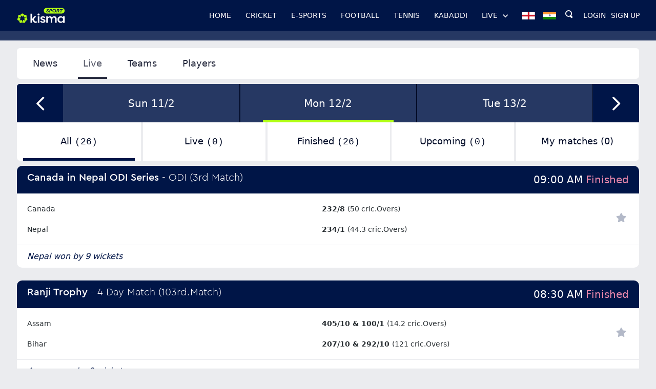

--- FILE ---
content_type: text/html; charset=utf-8
request_url: https://www.kismasport.com/live/cricket/matches/all/2024-02-12
body_size: 99778
content:
<!DOCTYPE html>
<html lang="en" dir="ltr">
    <head>
      <meta charset="utf-8">
      <base href="/">
      <meta name="viewport" content="width=device-width, initial-scale=1, shrink-to-fit=no">

      <link rel="dns-prefetch" href="https://cms.kismasport.com">
      <link rel="preconnect" href="https://cms.kismasport.com" />

      <!-- <link rel="preload" as="style" importance="high" href="/app.css?cachebust=2.0.4" crossorigin="anonymous"> -->
      <link rel="preload" as="script" importance="high" href="/app.js?cachebust=2.0.4" crossorigin="anonymous">

      <link rel="preload" href="/assets/fonts/cera_pro_light-webfont.woff2" as="font" type="font/woff2" crossorigin fetchpriority="low" />
      <link rel="preload" href="/assets/fonts/cera_pro_regular-webfont.woff2" as="font" type="font/woff2" crossorigin fetchpriority="low" />
      <link rel="preload" href="/assets/fonts/cera_pro_medium-webfont.woff2" as="font" type="font/woff2" crossorigin fetchpriority="low" />
      <link rel="preload" href="/assets/fonts/cera_pro_bold-webfont.woff2" as="font" type="font/woff2" crossorigin fetchpriority="low" />
      <link rel="preload" href="/assets/fonts/cera_pro_black-webfont.woff2" as="font" type="font/woff2" crossorigin fetchpriority="low" />
      <link rel="preload" href="/assets/fonts/icomoon.ttf" as="font" type="font/ttf" crossorigin fetchpriority="low" />

      <!-- Polyfill.io -->
      <script type="text/javascript" importance="high" src="https://polyfill.io/v3/polyfill.min.js?version=3.111.0&features=Intl" nomodule defer crossorigin="anonymous"></script>

      <!--analytics-preload-outlet-->
      
      <link rel="preload" as="script" importance="low" href="https://www.googletagmanager.com/gtm.js?id=GTM-KF7RRR6" crossorigin="anonymous">
      <link rel="preload" as="script" importance="low" href="/assets/js/unisignin-setup.js?cachebust=2.0.4" crossorigin="anonymous">
      <link rel="preload" as="script" importance="low" href="https://secure.kismasport.com/tag/tag.js" crossorigin="anonymous">


      <script type="text/javascript" importance="high" src="/app.js?cachebust=2.0.4" defer crossorigin="anonymous"></script>
      <!-- <link rel="stylesheet" importance="high" href="/app.css?cachebust=2.0.4" media="print" onload="this.media='screen'" crossorigin="anonymous"> -->

      <link href="/favicon.ico?cachebust=2.0.4" rel="icon" type="image/x-icon">
      <link href="/assets/images/icon-57.png?cachebust=2.0.4" rel="apple-touch-icon" sizes="57x57"/>
      <link href="/assets/images/icon-72.png?cachebust=2.0.4" rel="apple-touch-icon" sizes="72x72"/>
      <link href="/assets/images/icon-114.png?cachebust=2.0.4" rel="apple-touch-icon" sizes="114x114"/>
      <link href="/assets/images/icon-144.png?cachebust=2.0.4" rel="apple-touch-icon" sizes="144x144"/>

      <meta name="google-site-verification" content="lr4_W8yu8on9mqG-qzHR1tVe3hD3BfzrewWwOmEtQQA" />
      <meta name="robots" content="index, follow, max-snippet:-1, max-image-preview:large, max-video-preview:-1">

      <!--meta-outlet-->
      <title>All Cricket Matches 2024-02-12</title>
      <meta data-vue-meta="1" charset="utf-8"><meta data-vue-meta="1" name="title" content="All Cricket Matches 2024-02-12"><meta data-vue-meta="1" name="description" content="All Cricket Matches 2024-02-12"><meta data-vue-meta="1" name="image" content="https://www.kismasport.com/assets/images/logo.png"><meta data-vue-meta="1" name="keywords" content=""><meta data-vue-meta="1" itemprop="name" content="All Cricket Matches 2024-02-12"><meta data-vue-meta="1" itemprop="description" content="All Cricket Matches 2024-02-12"><meta data-vue-meta="1" itemprop="image" content="https://www.kismasport.com/assets/images/logo.png"><meta data-vue-meta="1" itemprop="keywords" content=""><meta data-vue-meta="1" itemprop="og:locale" content="en_US"><meta data-vue-meta="1" property="og:type" content="website"><meta data-vue-meta="1" property="og:url" content="undefinedlive/cricket/matches/all/2024-02-12"><meta data-vue-meta="1" property="og:site_name" content="Kisma Sports"><meta data-vue-meta="1" property="og:title" content="All Cricket Matches 2024-02-12"><meta data-vue-meta="1" property="og:description" content="All Cricket Matches 2024-02-12"><meta data-vue-meta="1" property="og:image" content="https://www.kismasport.com/assets/images/logo.png"><meta data-vue-meta="1" itemprop="og:keywords" content=""><meta data-vue-meta="1" name="twitter:card" content="summary_large_image"><meta data-vue-meta="1" name="twitter:title" content="All Cricket Matches 2024-02-12"><meta data-vue-meta="1" name="twitter:description" content="All Cricket Matches 2024-02-12"><meta data-vue-meta="1" name="twitter:image" content="https://www.kismasport.com/assets/images/logo.png"><meta data-vue-meta="1" itemprop="twitter:keywords" content=""><meta data-vue-meta="1" name="twitter:site" content="@kismasport">
      <link data-vue-meta="1" rel="canonical" href="https://www.kismasport.com/live/cricket/matches/all/2024-02-12">
    <style data-vue-ssr-id="4862f062:0 2ead3f5e:0 7eb237d7:0 6827d4b4:0">:root{--blue: #007bff;--indigo: #6610f2;--purple: #5f249f;--pink: #e83e8c;--red: #ec004f;--orange: #fd8204;--yellow: #f8d000;--green: #b1ff13;--teal: #00d17d;--cyan: #2dccd3;--white: #fff;--gray: #818787;--gray-dark: #020202;--primary: #007bff;--secondary: #d8d8d8;--success: #b1ff13;--info: #d8d8d8;--warning: #f8d000;--danger: #dc3545;--light: #f5f5f5;--lightest: #c2c2c2;--lighter: #efefef;--darkest: #070b1e;--dark: #001547;--purple: #5f249f;--teal: #00d17d;--orange: #fd8204;--breakpoint-xs: 0;--breakpoint-sm: 576px;--breakpoint-md: 768px;--breakpoint-lg: 992px;--breakpoint-xl: 1200px;--breakpoint-xxl: 1240px;--breakpoint-xxxl: 1340px;--font-family-sans-serif: ui-sans-serif, system-ui, -apple-system, BlinkMacSystemFont, Segoe UI, Roboto, Helvetica Neue, Arial, Noto Sans, sans-serif, "Apple Color Emoji", "Segoe UI Emoji", Segoe UI Symbol, "Noto Color Emoji";--font-family-monospace: SFMono-Regular, Menlo, Monaco, Consolas, "Liberation Mono", "Courier New", monospace}*,*::before,*::after{box-sizing:border-box}html{font-family:ui-sans-serif,system-ui,-apple-system,BlinkMacSystemFont,Segoe UI,Roboto,Helvetica Neue,Arial,Noto Sans,sans-serif,"Apple Color Emoji","Segoe UI Emoji",Segoe UI Symbol,"Noto Color Emoji";line-height:1.15;-webkit-text-size-adjust:100%;-webkit-tap-highlight-color:rgba(0,0,0,0)}article,aside,figcaption,figure,footer,header,hgroup,main,nav,section{display:block}body{margin:0;font-family:ui-sans-serif,system-ui,-apple-system,BlinkMacSystemFont,Segoe UI,Roboto,Helvetica Neue,Arial,Noto Sans,sans-serif,"Apple Color Emoji","Segoe UI Emoji",Segoe UI Symbol,"Noto Color Emoji";font-size:.8125rem;font-weight:400;line-height:1.428;color:#001547;text-align:left;background-color:#ebecef}[tabindex="-1"]:focus:not(:focus-visible){outline:0 !important}hr{box-sizing:content-box;height:0;overflow:visible}h1,h2,h3,h4,h5,h6{margin-top:0;margin-bottom:.5rem}p{margin-top:0;margin-bottom:15px}abbr[title],abbr[data-original-title]{text-decoration:underline;text-decoration:underline dotted;cursor:help;border-bottom:0;text-decoration-skip-ink:none}address{margin-bottom:1rem;font-style:normal;line-height:inherit}ol,ul,dl{margin-top:0;margin-bottom:1rem}ol ol,ul ul,ol ul,ul ol{margin-bottom:0}dt{font-weight:700}dd{margin-bottom:.5rem;margin-left:0}blockquote{margin:0 0 1rem}b,strong{font-weight:800}small{font-size:80%}sub,sup{position:relative;font-size:75%;line-height:0;vertical-align:baseline}sub{bottom:-.25em}sup{top:-.5em}a{color:#5f249f;text-decoration:none;background-color:transparent}a:hover{color:#3a1661;text-decoration:none}a:not([href]):not([class]){color:inherit;text-decoration:none}a:not([href]):not([class]):hover{color:inherit;text-decoration:none}pre,code,kbd,samp{font-family:SFMono-Regular,Menlo,Monaco,Consolas,"Liberation Mono","Courier New",monospace;font-size:1em}pre{margin-top:0;margin-bottom:1rem;overflow:auto;-ms-overflow-style:scrollbar}figure{margin:0 0 1rem}img{vertical-align:middle;border-style:none}svg{overflow:hidden;vertical-align:middle}table{border-collapse:collapse}caption{padding-top:.75rem;padding-bottom:.75rem;color:#6c757d;text-align:left;caption-side:bottom}th{text-align:inherit;text-align:-webkit-match-parent}label{display:inline-block;margin-bottom:.5rem}button{border-radius:0}button:focus:not(:focus-visible){outline:0}input,button,select,optgroup,textarea{margin:0;font-family:inherit;font-size:inherit;line-height:inherit}button,input{overflow:visible}button,select{text-transform:none}[role="button"]{cursor:pointer}select{word-wrap:normal}button,[type="button"],[type="reset"],[type="submit"]{-webkit-appearance:button}button:not(:disabled),[type="button"]:not(:disabled),[type="reset"]:not(:disabled),[type="submit"]:not(:disabled){cursor:pointer}button::-moz-focus-inner,[type="button"]::-moz-focus-inner,[type="reset"]::-moz-focus-inner,[type="submit"]::-moz-focus-inner{padding:0;border-style:none}input[type="radio"],input[type="checkbox"]{box-sizing:border-box;padding:0}textarea{overflow:auto;resize:vertical}fieldset{min-width:0;padding:0;margin:0;border:0}legend{display:block;width:100%;max-width:100%;padding:0;margin-bottom:.5rem;font-size:1.5rem;line-height:inherit;color:inherit;white-space:normal}progress{vertical-align:baseline}[type="number"]::-webkit-inner-spin-button,[type="number"]::-webkit-outer-spin-button{height:auto}[type="search"]{outline-offset:-2px;-webkit-appearance:none}[type="search"]::-webkit-search-decoration{-webkit-appearance:none}::-webkit-file-upload-button{font:inherit;-webkit-appearance:button}output{display:inline-block}summary{display:list-item;cursor:pointer}template{display:none}[hidden]{display:none !important}h1,h2,h3,h4,h5,h6,.h1,.h2,.h3,.h4,.h5,.h6{margin-bottom:.5rem;font-family:"cera pro",ui-sans-serif,system-ui,-apple-system,BlinkMacSystemFont,Segoe UI,Roboto,Helvetica Neue,Arial,Noto Sans,sans-serif,Apple Color Emoji,Segoe UI Emoji,Segoe UI Symbol,Noto Color Emoji;font-weight:500;line-height:1.2;color:#001547}h1,.h1{font-size:2.03125rem}h2,.h2{font-size:1.16025rem}h3,.h3{font-size:1.75rem}h4,.h4{font-size:1.5rem}h5,.h5{font-size:1.25rem}h6,.h6{font-size:1rem}.lead{font-size:1.25rem;font-weight:300}.display-1{font-size:6rem;font-weight:300;line-height:1.2}.display-2{font-size:5.5rem;font-weight:300;line-height:1.2}.display-3{font-size:4.5rem;font-weight:300;line-height:1.2}.display-4{font-size:3.5rem;font-weight:300;line-height:1.2}hr{margin-top:1rem;margin-bottom:1rem;border:0;border-top:1px solid rgba(0,0,0,0.1)}small,.small{font-size:80%;font-weight:400}mark,.mark{padding:.2em;background-color:#fcf8e3}.list-unstyled{padding-left:0;list-style:none}.list-inline{padding-left:0;list-style:none}.list-inline-item{display:inline-block}.list-inline-item:not(:last-child){margin-right:.5rem}.initialism{font-size:90%;text-transform:uppercase}.blockquote{margin-bottom:.625rem;font-size:1.25rem}.blockquote-footer{display:block;font-size:80%;color:#6c757d}.blockquote-footer::before{content:"\2014\00A0"}.img-fluid{max-width:100%;height:auto}.img-thumbnail{padding:.25rem;background-color:#fff;border:1px solid #dee2e6;border-radius:.25rem;max-width:100%;height:auto}.figure{display:inline-block}.figure-img{margin-bottom:.3125rem;line-height:1}.figure-caption{font-size:90%;color:#6c757d}code{font-size:87.5%;color:#e83e8c;word-wrap:break-word}a>code{color:inherit}kbd{padding:.2rem .4rem;font-size:87.5%;color:#fff;background-color:#212529;border-radius:.2rem}kbd kbd{padding:0;font-size:100%;font-weight:700}pre{display:block;font-size:87.5%;color:#212529}pre code{font-size:inherit;color:inherit;word-break:normal}.pre-scrollable{max-height:340px;overflow-y:scroll}.container,.container-fluid,.container-sm,.container-md,.container-lg,.container-xl,.container-xxl{width:100%;padding-right:10px;padding-left:10px;margin-right:auto;margin-left:auto}@media (min-width: 576px){.container,.container-sm{max-width:540px}}@media (min-width: 768px){.container,.container-sm,.container-md{max-width:758px}}@media (min-width: 992px){.container,.container-sm,.container-md,.container-lg{max-width:982px}}@media (min-width: 1200px){.container,.container-sm,.container-md,.container-lg,.container-xl{max-width:1170px}}@media (min-width: 1240px){.container,.container-sm,.container-md,.container-lg,.container-xl,.container-xxl{max-width:1224px}}.row{display:flex;flex-wrap:wrap;margin-right:-10px;margin-left:-10px}.no-gutters{margin-right:0;margin-left:0}.no-gutters>.col,.no-gutters>[class*="col-"]{padding-right:0;padding-left:0}.col-1,.col-2,.col-3,.col-4,.col-5,.col-6,.col-7,.col-8,.col-9,.col-10,.col-11,.col-12,.col,.col-auto,.col-sm-1,.col-sm-2,.col-sm-3,.col-sm-4,.col-sm-5,.col-sm-6,.col-sm-7,.col-sm-8,.col-sm-9,.col-sm-10,.col-sm-11,.col-sm-12,.col-sm,.col-sm-auto,.col-md-1,.col-md-2,.col-md-3,.col-md-4,.col-md-5,.col-md-6,.col-md-7,.col-md-8,.col-md-9,.col-md-10,.col-md-11,.col-md-12,.col-md,.col-md-auto,.col-lg-1,.col-lg-2,.col-lg-3,.col-lg-4,.col-lg-5,.col-lg-6,.col-lg-7,.col-lg-8,.col-lg-9,.col-lg-10,.col-lg-11,.col-lg-12,.col-lg,.col-lg-auto,.col-xl-1,.col-xl-2,.col-xl-3,.col-xl-4,.col-xl-5,.col-xl-6,.col-xl-7,.col-xl-8,.col-xl-9,.col-xl-10,.col-xl-11,.col-xl-12,.col-xl,.col-xl-auto,.col-xxl-1,.col-xxl-2,.col-xxl-3,.col-xxl-4,.col-xxl-5,.col-xxl-6,.col-xxl-7,.col-xxl-8,.col-xxl-9,.col-xxl-10,.col-xxl-11,.col-xxl-12,.col-xxl,.col-xxl-auto,.col-xxxl-1,.col-xxxl-2,.col-xxxl-3,.col-xxxl-4,.col-xxxl-5,.col-xxxl-6,.col-xxxl-7,.col-xxxl-8,.col-xxxl-9,.col-xxxl-10,.col-xxxl-11,.col-xxxl-12,.col-xxxl,.col-xxxl-auto{position:relative;width:100%;padding-right:10px;padding-left:10px}.col{flex-basis:0;flex-grow:1;max-width:100%}.row-cols-1>*{flex:0 0 100%;max-width:100%}.row-cols-2>*{flex:0 0 50%;max-width:50%}.row-cols-3>*{flex:0 0 33.33333%;max-width:33.33333%}.row-cols-4>*{flex:0 0 25%;max-width:25%}.row-cols-5>*{flex:0 0 20%;max-width:20%}.row-cols-6>*{flex:0 0 16.66667%;max-width:16.66667%}.col-auto{flex:0 0 auto;width:auto;max-width:100%}.col-1{flex:0 0 8.33333%;max-width:8.33333%}.col-2{flex:0 0 16.66667%;max-width:16.66667%}.col-3{flex:0 0 25%;max-width:25%}.col-4{flex:0 0 33.33333%;max-width:33.33333%}.col-5{flex:0 0 41.66667%;max-width:41.66667%}.col-6{flex:0 0 50%;max-width:50%}.col-7{flex:0 0 58.33333%;max-width:58.33333%}.col-8{flex:0 0 66.66667%;max-width:66.66667%}.col-9{flex:0 0 75%;max-width:75%}.col-10{flex:0 0 83.33333%;max-width:83.33333%}.col-11{flex:0 0 91.66667%;max-width:91.66667%}.col-12{flex:0 0 100%;max-width:100%}.order-first{order:-1}.order-last{order:13}.order-0{order:0}.order-1{order:1}.order-2{order:2}.order-3{order:3}.order-4{order:4}.order-5{order:5}.order-6{order:6}.order-7{order:7}.order-8{order:8}.order-9{order:9}.order-10{order:10}.order-11{order:11}.order-12{order:12}.offset-1{margin-left:8.33333%}.offset-2{margin-left:16.66667%}.offset-3{margin-left:25%}.offset-4{margin-left:33.33333%}.offset-5{margin-left:41.66667%}.offset-6{margin-left:50%}.offset-7{margin-left:58.33333%}.offset-8{margin-left:66.66667%}.offset-9{margin-left:75%}.offset-10{margin-left:83.33333%}.offset-11{margin-left:91.66667%}@media (min-width: 576px){.col-sm{flex-basis:0;flex-grow:1;max-width:100%}.row-cols-sm-1>*{flex:0 0 100%;max-width:100%}.row-cols-sm-2>*{flex:0 0 50%;max-width:50%}.row-cols-sm-3>*{flex:0 0 33.33333%;max-width:33.33333%}.row-cols-sm-4>*{flex:0 0 25%;max-width:25%}.row-cols-sm-5>*{flex:0 0 20%;max-width:20%}.row-cols-sm-6>*{flex:0 0 16.66667%;max-width:16.66667%}.col-sm-auto{flex:0 0 auto;width:auto;max-width:100%}.col-sm-1{flex:0 0 8.33333%;max-width:8.33333%}.col-sm-2{flex:0 0 16.66667%;max-width:16.66667%}.col-sm-3{flex:0 0 25%;max-width:25%}.col-sm-4{flex:0 0 33.33333%;max-width:33.33333%}.col-sm-5{flex:0 0 41.66667%;max-width:41.66667%}.col-sm-6{flex:0 0 50%;max-width:50%}.col-sm-7{flex:0 0 58.33333%;max-width:58.33333%}.col-sm-8{flex:0 0 66.66667%;max-width:66.66667%}.col-sm-9{flex:0 0 75%;max-width:75%}.col-sm-10{flex:0 0 83.33333%;max-width:83.33333%}.col-sm-11{flex:0 0 91.66667%;max-width:91.66667%}.col-sm-12{flex:0 0 100%;max-width:100%}.order-sm-first{order:-1}.order-sm-last{order:13}.order-sm-0{order:0}.order-sm-1{order:1}.order-sm-2{order:2}.order-sm-3{order:3}.order-sm-4{order:4}.order-sm-5{order:5}.order-sm-6{order:6}.order-sm-7{order:7}.order-sm-8{order:8}.order-sm-9{order:9}.order-sm-10{order:10}.order-sm-11{order:11}.order-sm-12{order:12}.offset-sm-0{margin-left:0}.offset-sm-1{margin-left:8.33333%}.offset-sm-2{margin-left:16.66667%}.offset-sm-3{margin-left:25%}.offset-sm-4{margin-left:33.33333%}.offset-sm-5{margin-left:41.66667%}.offset-sm-6{margin-left:50%}.offset-sm-7{margin-left:58.33333%}.offset-sm-8{margin-left:66.66667%}.offset-sm-9{margin-left:75%}.offset-sm-10{margin-left:83.33333%}.offset-sm-11{margin-left:91.66667%}}@media (min-width: 768px){.col-md{flex-basis:0;flex-grow:1;max-width:100%}.row-cols-md-1>*{flex:0 0 100%;max-width:100%}.row-cols-md-2>*{flex:0 0 50%;max-width:50%}.row-cols-md-3>*{flex:0 0 33.33333%;max-width:33.33333%}.row-cols-md-4>*{flex:0 0 25%;max-width:25%}.row-cols-md-5>*{flex:0 0 20%;max-width:20%}.row-cols-md-6>*{flex:0 0 16.66667%;max-width:16.66667%}.col-md-auto{flex:0 0 auto;width:auto;max-width:100%}.col-md-1{flex:0 0 8.33333%;max-width:8.33333%}.col-md-2{flex:0 0 16.66667%;max-width:16.66667%}.col-md-3{flex:0 0 25%;max-width:25%}.col-md-4{flex:0 0 33.33333%;max-width:33.33333%}.col-md-5{flex:0 0 41.66667%;max-width:41.66667%}.col-md-6{flex:0 0 50%;max-width:50%}.col-md-7{flex:0 0 58.33333%;max-width:58.33333%}.col-md-8{flex:0 0 66.66667%;max-width:66.66667%}.col-md-9{flex:0 0 75%;max-width:75%}.col-md-10{flex:0 0 83.33333%;max-width:83.33333%}.col-md-11{flex:0 0 91.66667%;max-width:91.66667%}.col-md-12{flex:0 0 100%;max-width:100%}.order-md-first{order:-1}.order-md-last{order:13}.order-md-0{order:0}.order-md-1{order:1}.order-md-2{order:2}.order-md-3{order:3}.order-md-4{order:4}.order-md-5{order:5}.order-md-6{order:6}.order-md-7{order:7}.order-md-8{order:8}.order-md-9{order:9}.order-md-10{order:10}.order-md-11{order:11}.order-md-12{order:12}.offset-md-0{margin-left:0}.offset-md-1{margin-left:8.33333%}.offset-md-2{margin-left:16.66667%}.offset-md-3{margin-left:25%}.offset-md-4{margin-left:33.33333%}.offset-md-5{margin-left:41.66667%}.offset-md-6{margin-left:50%}.offset-md-7{margin-left:58.33333%}.offset-md-8{margin-left:66.66667%}.offset-md-9{margin-left:75%}.offset-md-10{margin-left:83.33333%}.offset-md-11{margin-left:91.66667%}}@media (min-width: 992px){.col-lg{flex-basis:0;flex-grow:1;max-width:100%}.row-cols-lg-1>*{flex:0 0 100%;max-width:100%}.row-cols-lg-2>*{flex:0 0 50%;max-width:50%}.row-cols-lg-3>*{flex:0 0 33.33333%;max-width:33.33333%}.row-cols-lg-4>*{flex:0 0 25%;max-width:25%}.row-cols-lg-5>*{flex:0 0 20%;max-width:20%}.row-cols-lg-6>*{flex:0 0 16.66667%;max-width:16.66667%}.col-lg-auto{flex:0 0 auto;width:auto;max-width:100%}.col-lg-1{flex:0 0 8.33333%;max-width:8.33333%}.col-lg-2{flex:0 0 16.66667%;max-width:16.66667%}.col-lg-3{flex:0 0 25%;max-width:25%}.col-lg-4{flex:0 0 33.33333%;max-width:33.33333%}.col-lg-5{flex:0 0 41.66667%;max-width:41.66667%}.col-lg-6{flex:0 0 50%;max-width:50%}.col-lg-7{flex:0 0 58.33333%;max-width:58.33333%}.col-lg-8{flex:0 0 66.66667%;max-width:66.66667%}.col-lg-9{flex:0 0 75%;max-width:75%}.col-lg-10{flex:0 0 83.33333%;max-width:83.33333%}.col-lg-11{flex:0 0 91.66667%;max-width:91.66667%}.col-lg-12{flex:0 0 100%;max-width:100%}.order-lg-first{order:-1}.order-lg-last{order:13}.order-lg-0{order:0}.order-lg-1{order:1}.order-lg-2{order:2}.order-lg-3{order:3}.order-lg-4{order:4}.order-lg-5{order:5}.order-lg-6{order:6}.order-lg-7{order:7}.order-lg-8{order:8}.order-lg-9{order:9}.order-lg-10{order:10}.order-lg-11{order:11}.order-lg-12{order:12}.offset-lg-0{margin-left:0}.offset-lg-1{margin-left:8.33333%}.offset-lg-2{margin-left:16.66667%}.offset-lg-3{margin-left:25%}.offset-lg-4{margin-left:33.33333%}.offset-lg-5{margin-left:41.66667%}.offset-lg-6{margin-left:50%}.offset-lg-7{margin-left:58.33333%}.offset-lg-8{margin-left:66.66667%}.offset-lg-9{margin-left:75%}.offset-lg-10{margin-left:83.33333%}.offset-lg-11{margin-left:91.66667%}}@media (min-width: 1200px){.col-xl{flex-basis:0;flex-grow:1;max-width:100%}.row-cols-xl-1>*{flex:0 0 100%;max-width:100%}.row-cols-xl-2>*{flex:0 0 50%;max-width:50%}.row-cols-xl-3>*{flex:0 0 33.33333%;max-width:33.33333%}.row-cols-xl-4>*{flex:0 0 25%;max-width:25%}.row-cols-xl-5>*{flex:0 0 20%;max-width:20%}.row-cols-xl-6>*{flex:0 0 16.66667%;max-width:16.66667%}.col-xl-auto{flex:0 0 auto;width:auto;max-width:100%}.col-xl-1{flex:0 0 8.33333%;max-width:8.33333%}.col-xl-2{flex:0 0 16.66667%;max-width:16.66667%}.col-xl-3{flex:0 0 25%;max-width:25%}.col-xl-4{flex:0 0 33.33333%;max-width:33.33333%}.col-xl-5{flex:0 0 41.66667%;max-width:41.66667%}.col-xl-6{flex:0 0 50%;max-width:50%}.col-xl-7{flex:0 0 58.33333%;max-width:58.33333%}.col-xl-8{flex:0 0 66.66667%;max-width:66.66667%}.col-xl-9{flex:0 0 75%;max-width:75%}.col-xl-10{flex:0 0 83.33333%;max-width:83.33333%}.col-xl-11{flex:0 0 91.66667%;max-width:91.66667%}.col-xl-12{flex:0 0 100%;max-width:100%}.order-xl-first{order:-1}.order-xl-last{order:13}.order-xl-0{order:0}.order-xl-1{order:1}.order-xl-2{order:2}.order-xl-3{order:3}.order-xl-4{order:4}.order-xl-5{order:5}.order-xl-6{order:6}.order-xl-7{order:7}.order-xl-8{order:8}.order-xl-9{order:9}.order-xl-10{order:10}.order-xl-11{order:11}.order-xl-12{order:12}.offset-xl-0{margin-left:0}.offset-xl-1{margin-left:8.33333%}.offset-xl-2{margin-left:16.66667%}.offset-xl-3{margin-left:25%}.offset-xl-4{margin-left:33.33333%}.offset-xl-5{margin-left:41.66667%}.offset-xl-6{margin-left:50%}.offset-xl-7{margin-left:58.33333%}.offset-xl-8{margin-left:66.66667%}.offset-xl-9{margin-left:75%}.offset-xl-10{margin-left:83.33333%}.offset-xl-11{margin-left:91.66667%}}@media (min-width: 1240px){.col-xxl{flex-basis:0;flex-grow:1;max-width:100%}.row-cols-xxl-1>*{flex:0 0 100%;max-width:100%}.row-cols-xxl-2>*{flex:0 0 50%;max-width:50%}.row-cols-xxl-3>*{flex:0 0 33.33333%;max-width:33.33333%}.row-cols-xxl-4>*{flex:0 0 25%;max-width:25%}.row-cols-xxl-5>*{flex:0 0 20%;max-width:20%}.row-cols-xxl-6>*{flex:0 0 16.66667%;max-width:16.66667%}.col-xxl-auto{flex:0 0 auto;width:auto;max-width:100%}.col-xxl-1{flex:0 0 8.33333%;max-width:8.33333%}.col-xxl-2{flex:0 0 16.66667%;max-width:16.66667%}.col-xxl-3{flex:0 0 25%;max-width:25%}.col-xxl-4{flex:0 0 33.33333%;max-width:33.33333%}.col-xxl-5{flex:0 0 41.66667%;max-width:41.66667%}.col-xxl-6{flex:0 0 50%;max-width:50%}.col-xxl-7{flex:0 0 58.33333%;max-width:58.33333%}.col-xxl-8{flex:0 0 66.66667%;max-width:66.66667%}.col-xxl-9{flex:0 0 75%;max-width:75%}.col-xxl-10{flex:0 0 83.33333%;max-width:83.33333%}.col-xxl-11{flex:0 0 91.66667%;max-width:91.66667%}.col-xxl-12{flex:0 0 100%;max-width:100%}.order-xxl-first{order:-1}.order-xxl-last{order:13}.order-xxl-0{order:0}.order-xxl-1{order:1}.order-xxl-2{order:2}.order-xxl-3{order:3}.order-xxl-4{order:4}.order-xxl-5{order:5}.order-xxl-6{order:6}.order-xxl-7{order:7}.order-xxl-8{order:8}.order-xxl-9{order:9}.order-xxl-10{order:10}.order-xxl-11{order:11}.order-xxl-12{order:12}.offset-xxl-0{margin-left:0}.offset-xxl-1{margin-left:8.33333%}.offset-xxl-2{margin-left:16.66667%}.offset-xxl-3{margin-left:25%}.offset-xxl-4{margin-left:33.33333%}.offset-xxl-5{margin-left:41.66667%}.offset-xxl-6{margin-left:50%}.offset-xxl-7{margin-left:58.33333%}.offset-xxl-8{margin-left:66.66667%}.offset-xxl-9{margin-left:75%}.offset-xxl-10{margin-left:83.33333%}.offset-xxl-11{margin-left:91.66667%}}@media (min-width: 1340px){.col-xxxl{flex-basis:0;flex-grow:1;max-width:100%}.row-cols-xxxl-1>*{flex:0 0 100%;max-width:100%}.row-cols-xxxl-2>*{flex:0 0 50%;max-width:50%}.row-cols-xxxl-3>*{flex:0 0 33.33333%;max-width:33.33333%}.row-cols-xxxl-4>*{flex:0 0 25%;max-width:25%}.row-cols-xxxl-5>*{flex:0 0 20%;max-width:20%}.row-cols-xxxl-6>*{flex:0 0 16.66667%;max-width:16.66667%}.col-xxxl-auto{flex:0 0 auto;width:auto;max-width:100%}.col-xxxl-1{flex:0 0 8.33333%;max-width:8.33333%}.col-xxxl-2{flex:0 0 16.66667%;max-width:16.66667%}.col-xxxl-3{flex:0 0 25%;max-width:25%}.col-xxxl-4{flex:0 0 33.33333%;max-width:33.33333%}.col-xxxl-5{flex:0 0 41.66667%;max-width:41.66667%}.col-xxxl-6{flex:0 0 50%;max-width:50%}.col-xxxl-7{flex:0 0 58.33333%;max-width:58.33333%}.col-xxxl-8{flex:0 0 66.66667%;max-width:66.66667%}.col-xxxl-9{flex:0 0 75%;max-width:75%}.col-xxxl-10{flex:0 0 83.33333%;max-width:83.33333%}.col-xxxl-11{flex:0 0 91.66667%;max-width:91.66667%}.col-xxxl-12{flex:0 0 100%;max-width:100%}.order-xxxl-first{order:-1}.order-xxxl-last{order:13}.order-xxxl-0{order:0}.order-xxxl-1{order:1}.order-xxxl-2{order:2}.order-xxxl-3{order:3}.order-xxxl-4{order:4}.order-xxxl-5{order:5}.order-xxxl-6{order:6}.order-xxxl-7{order:7}.order-xxxl-8{order:8}.order-xxxl-9{order:9}.order-xxxl-10{order:10}.order-xxxl-11{order:11}.order-xxxl-12{order:12}.offset-xxxl-0{margin-left:0}.offset-xxxl-1{margin-left:8.33333%}.offset-xxxl-2{margin-left:16.66667%}.offset-xxxl-3{margin-left:25%}.offset-xxxl-4{margin-left:33.33333%}.offset-xxxl-5{margin-left:41.66667%}.offset-xxxl-6{margin-left:50%}.offset-xxxl-7{margin-left:58.33333%}.offset-xxxl-8{margin-left:66.66667%}.offset-xxxl-9{margin-left:75%}.offset-xxxl-10{margin-left:83.33333%}.offset-xxxl-11{margin-left:91.66667%}}.table{width:100%;margin-bottom:.625rem;color:#212529}.table th,.table td{padding:.75rem;vertical-align:top;border-top:1px solid #dee2e6}.table thead th{vertical-align:bottom;border-bottom:2px solid #dee2e6}.table tbody+tbody{border-top:2px solid #dee2e6}.table-sm th,.table-sm td{padding:.3rem}.table-bordered{border:1px solid #dee2e6}.table-bordered th,.table-bordered td{border:1px solid #dee2e6}.table-bordered thead th,.table-bordered thead td{border-bottom-width:2px}.table-borderless th,.table-borderless td,.table-borderless thead th,.table-borderless tbody+tbody{border:0}.table-striped tbody tr:nth-of-type(odd){background-color:rgba(0,0,0,0.05)}.table-hover tbody tr:hover{color:#212529;background-color:rgba(0,0,0,0.075)}.table-primary,.table-primary>th,.table-primary>td{background-color:#b8daff}.table-primary th,.table-primary td,.table-primary thead th,.table-primary tbody+tbody{border-color:#7abaff}.table-hover .table-primary:hover{background-color:#9fcdff}.table-hover .table-primary:hover>td,.table-hover .table-primary:hover>th{background-color:#9fcdff}.table-secondary,.table-secondary>th,.table-secondary>td{background-color:#f4f4f4}.table-secondary th,.table-secondary td,.table-secondary thead th,.table-secondary tbody+tbody{border-color:#ebebeb}.table-hover .table-secondary:hover{background-color:#e7e7e7}.table-hover .table-secondary:hover>td,.table-hover .table-secondary:hover>th{background-color:#e7e7e7}.table-success,.table-success>th,.table-success>td{background-color:#e9ffbd}.table-success th,.table-success td,.table-success thead th,.table-success tbody+tbody{border-color:#d6ff84}.table-hover .table-success:hover{background-color:#e1ffa4}.table-hover .table-success:hover>td,.table-hover .table-success:hover>th{background-color:#e1ffa4}.table-info,.table-info>th,.table-info>td{background-color:#f4f4f4}.table-info th,.table-info td,.table-info thead th,.table-info tbody+tbody{border-color:#ebebeb}.table-hover .table-info:hover{background-color:#e7e7e7}.table-hover .table-info:hover>td,.table-hover .table-info:hover>th{background-color:#e7e7e7}.table-warning,.table-warning>th,.table-warning>td{background-color:#fdf2b8}.table-warning th,.table-warning td,.table-warning thead th,.table-warning tbody+tbody{border-color:#fbe77a}.table-hover .table-warning:hover{background-color:#fced9f}.table-hover .table-warning:hover>td,.table-hover .table-warning:hover>th{background-color:#fced9f}.table-danger,.table-danger>th,.table-danger>td{background-color:#f5c6cb}.table-danger th,.table-danger td,.table-danger thead th,.table-danger tbody+tbody{border-color:#ed969e}.table-hover .table-danger:hover{background-color:#f1b0b7}.table-hover .table-danger:hover>td,.table-hover .table-danger:hover>th{background-color:#f1b0b7}.table-light,.table-light>th,.table-light>td{background-color:#fcfcfc}.table-light th,.table-light td,.table-light thead th,.table-light tbody+tbody{border-color:#fafafa}.table-hover .table-light:hover{background-color:#efefef}.table-hover .table-light:hover>td,.table-hover .table-light:hover>th{background-color:#efefef}.table-lightest,.table-lightest>th,.table-lightest>td{background-color:#eee}.table-lightest th,.table-lightest td,.table-lightest thead th,.table-lightest tbody+tbody{border-color:#dfdfdf}.table-hover .table-lightest:hover{background-color:#e1e1e1}.table-hover .table-lightest:hover>td,.table-hover .table-lightest:hover>th{background-color:#e1e1e1}.table-lighter,.table-lighter>th,.table-lighter>td{background-color:#fbfbfb}.table-lighter th,.table-lighter td,.table-lighter thead th,.table-lighter tbody+tbody{border-color:#f7f7f7}.table-hover .table-lighter:hover{background-color:#eee}.table-hover .table-lighter:hover>td,.table-hover .table-lighter:hover>th{background-color:#eee}.table-darkest,.table-darkest>th,.table-darkest>td{background-color:#babbc0}.table-darkest th,.table-darkest td,.table-darkest thead th,.table-darkest tbody+tbody{border-color:#7e808a}.table-hover .table-darkest:hover{background-color:#adaeb4}.table-hover .table-darkest:hover>td,.table-hover .table-darkest:hover>th{background-color:#adaeb4}.table-dark,.table-dark>th,.table-dark>td{background-color:#b8bdcb}.table-dark th,.table-dark td,.table-dark thead th,.table-dark tbody+tbody{border-color:#7a859f}.table-hover .table-dark:hover{background-color:#a9afc0}.table-hover .table-dark:hover>td,.table-hover .table-dark:hover>th{background-color:#a9afc0}.table-purple,.table-purple>th,.table-purple>td{background-color:#d2c2e4}.table-purple th,.table-purple td,.table-purple thead th,.table-purple tbody+tbody{border-color:#ac8dcd}.table-hover .table-purple:hover{background-color:#c5b0dc}.table-hover .table-purple:hover>td,.table-hover .table-purple:hover>th{background-color:#c5b0dc}.table-teal,.table-teal>th,.table-teal>td{background-color:#b8f2db}.table-teal th,.table-teal td,.table-teal thead th,.table-teal tbody+tbody{border-color:#7ae7bb}.table-hover .table-teal:hover{background-color:#a2eed0}.table-hover .table-teal:hover>td,.table-hover .table-teal:hover>th{background-color:#a2eed0}.table-orange,.table-orange>th,.table-orange>td{background-color:#fedcb9}.table-orange th,.table-orange td,.table-orange thead th,.table-orange tbody+tbody{border-color:#febe7c}.table-hover .table-orange:hover{background-color:#fecfa0}.table-hover .table-orange:hover>td,.table-hover .table-orange:hover>th{background-color:#fecfa0}.table-active,.table-active>th,.table-active>td{background-color:rgba(0,0,0,0.075)}.table-hover .table-active:hover{background-color:rgba(0,0,0,0.075)}.table-hover .table-active:hover>td,.table-hover .table-active:hover>th{background-color:rgba(0,0,0,0.075)}.table .thead-dark th{color:#fff;background-color:#343a40;border-color:#454d55}.table .thead-light th{color:#495057;background-color:#e9ecef;border-color:#dee2e6}.table-dark{color:#fff;background-color:#343a40}.table-dark th,.table-dark td,.table-dark thead th{border-color:#454d55}.table-dark.table-bordered{border:0}.table-dark.table-striped tbody tr:nth-of-type(odd){background-color:rgba(255,255,255,0.05)}.table-dark.table-hover tbody tr:hover{color:#fff;background-color:rgba(255,255,255,0.075)}@media (max-width: 575.98px){.table-responsive-sm{display:block;width:100%;overflow-x:auto;-webkit-overflow-scrolling:touch}.table-responsive-sm>.table-bordered{border:0}}@media (max-width: 767.98px){.table-responsive-md{display:block;width:100%;overflow-x:auto;-webkit-overflow-scrolling:touch}.table-responsive-md>.table-bordered{border:0}}@media (max-width: 991.98px){.table-responsive-lg{display:block;width:100%;overflow-x:auto;-webkit-overflow-scrolling:touch}.table-responsive-lg>.table-bordered{border:0}}@media (max-width: 1199.98px){.table-responsive-xl{display:block;width:100%;overflow-x:auto;-webkit-overflow-scrolling:touch}.table-responsive-xl>.table-bordered{border:0}}@media (max-width: 1239.98px){.table-responsive-xxl{display:block;width:100%;overflow-x:auto;-webkit-overflow-scrolling:touch}.table-responsive-xxl>.table-bordered{border:0}}@media (max-width: 1339.98px){.table-responsive-xxxl{display:block;width:100%;overflow-x:auto;-webkit-overflow-scrolling:touch}.table-responsive-xxxl>.table-bordered{border:0}}.table-responsive{display:block;width:100%;overflow-x:auto;-webkit-overflow-scrolling:touch}.table-responsive>.table-bordered{border:0}.form-control{display:block;width:100%;height:calc(1.5em + .75rem + 2px);padding:.375rem .75rem;font-size:1rem;font-weight:400;line-height:1.5;color:#495057;background-color:#fff;background-clip:padding-box;border:1px solid #ced4da;border-radius:.25rem;transition:border-color 0.15s ease-in-out,box-shadow 0.15s ease-in-out}@media (prefers-reduced-motion: reduce){.form-control{transition:none}}.form-control::-ms-expand{background-color:transparent;border:0}.form-control:-moz-focusring{color:transparent;text-shadow:0 0 0 #495057}.form-control:focus{color:#495057;background-color:#fff;border-color:#80bdff;outline:0;box-shadow:0 0 0 .2rem rgba(0,123,255,0.25)}.form-control::placeholder{color:#c2c2c2;opacity:1}.form-control:disabled,.form-control[readonly]{background-color:#e9ecef;opacity:1}input[type="date"].form-control,input[type="time"].form-control,input[type="datetime-local"].form-control,input[type="month"].form-control{appearance:none}select.form-control:focus::-ms-value{color:#495057;background-color:#fff}.form-control-file,.form-control-range{display:block;width:100%}.col-form-label{padding-top:calc(.375rem + 1px);padding-bottom:calc(.375rem + 1px);margin-bottom:0;font-size:inherit;line-height:1.5}.col-form-label-lg{padding-top:calc(.5rem + 1px);padding-bottom:calc(.5rem + 1px);font-size:1.25rem;line-height:1.5}.col-form-label-sm{padding-top:calc(.25rem + 1px);padding-bottom:calc(.25rem + 1px);font-size:.875rem;line-height:1.5}.form-control-sm{height:calc(1.5em + .5rem + 2px);padding:.25rem .5rem;font-size:.875rem;line-height:1.5;border-radius:.2rem}.form-control-lg{height:calc(1.5em + 1rem + 2px);padding:.5rem 1rem;font-size:1.25rem;line-height:1.5;border-radius:.3rem}select.form-control[size],select.form-control[multiple]{height:auto}textarea.form-control{height:auto}.form-group{margin-bottom:1rem}.form-text{display:block;margin-top:.25rem}.form-row{display:flex;flex-wrap:wrap;margin-right:-5px;margin-left:-5px}.form-row>.col,.form-row>[class*="col-"]{padding-right:5px;padding-left:5px}.valid-feedback{display:none;width:100%;margin-top:.25rem;font-size:80%;color:#28a745}.valid-tooltip{position:absolute;top:100%;left:0;z-index:5;display:none;max-width:100%;padding:.25rem .5rem;margin-top:.1rem;font-size:.875rem;line-height:1.5;color:#fff;background-color:rgba(40,167,69,0.9);border-radius:.25rem}.form-row>.col>.valid-tooltip,.form-row>[class*="col-"]>.valid-tooltip{left:5px}.was-validated :valid ~ .valid-feedback,.was-validated :valid ~ .valid-tooltip,.is-valid ~ .valid-feedback,.is-valid ~ .valid-tooltip{display:block}.was-validated .form-control:valid,.form-control.is-valid{border-color:#28a745;padding-right:calc(1.5em + .75rem);background-image:url("data:image/svg+xml,%3csvg xmlns='http://www.w3.org/2000/svg' width='8' height='8' viewBox='0 0 8 8'%3e%3cpath fill='%2328a745' d='M2.3 6.73L.6 4.53c-.4-1.04.46-1.4 1.1-.8l1.1 1.4 3.4-3.8c.6-.63 1.6-.27 1.2.7l-4 4.6c-.43.5-.8.4-1.1.1z'/%3e%3c/svg%3e");background-repeat:no-repeat;background-position:right calc(.375em + .1875rem) center;background-size:calc(.75em + .375rem) calc(.75em + .375rem)}.was-validated .form-control:valid:focus,.form-control.is-valid:focus{border-color:#28a745;box-shadow:0 0 0 .2rem rgba(40,167,69,0.25)}.was-validated textarea.form-control:valid,textarea.form-control.is-valid{padding-right:calc(1.5em + .75rem);background-position:top calc(.375em + .1875rem) right calc(.375em + .1875rem)}.was-validated .custom-select:valid,.custom-select.is-valid{border-color:#28a745;padding-right:calc(.75em + 2.3125rem);background:url("data:image/svg+xml,%3csvg xmlns='http://www.w3.org/2000/svg' width='4' height='5' viewBox='0 0 4 5'%3e%3cpath fill='%23343a40' d='M2 0L0 2h4zm0 5L0 3h4z'/%3e%3c/svg%3e") right .75rem center/8px 10px no-repeat,#fff url("data:image/svg+xml,%3csvg xmlns='http://www.w3.org/2000/svg' width='8' height='8' viewBox='0 0 8 8'%3e%3cpath fill='%2328a745' d='M2.3 6.73L.6 4.53c-.4-1.04.46-1.4 1.1-.8l1.1 1.4 3.4-3.8c.6-.63 1.6-.27 1.2.7l-4 4.6c-.43.5-.8.4-1.1.1z'/%3e%3c/svg%3e") center right 1.75rem/calc(.75em + .375rem) calc(.75em + .375rem) no-repeat}.was-validated .custom-select:valid:focus,.custom-select.is-valid:focus{border-color:#28a745;box-shadow:0 0 0 .2rem rgba(40,167,69,0.25)}.was-validated .form-check-input:valid ~ .form-check-label,.form-check-input.is-valid ~ .form-check-label{color:#28a745}.was-validated .form-check-input:valid ~ .valid-feedback,.was-validated .form-check-input:valid ~ .valid-tooltip,.form-check-input.is-valid ~ .valid-feedback,.form-check-input.is-valid ~ .valid-tooltip{display:block}.was-validated .custom-control-input:valid ~ .custom-control-label,.custom-control-input.is-valid ~ .custom-control-label{color:#28a745}.was-validated .custom-control-input:valid ~ .custom-control-label::before,.custom-control-input.is-valid ~ .custom-control-label::before{border-color:#28a745}.was-validated .custom-control-input:valid:checked ~ .custom-control-label::before,.custom-control-input.is-valid:checked ~ .custom-control-label::before{border-color:#34ce57;background-color:#34ce57}.was-validated .custom-control-input:valid:focus ~ .custom-control-label::before,.custom-control-input.is-valid:focus ~ .custom-control-label::before{box-shadow:0 0 0 .2rem rgba(40,167,69,0.25)}.was-validated .custom-control-input:valid:focus:not(:checked) ~ .custom-control-label::before,.custom-control-input.is-valid:focus:not(:checked) ~ .custom-control-label::before{border-color:#28a745}.was-validated .custom-file-input:valid ~ .custom-file-label,.custom-file-input.is-valid ~ .custom-file-label{border-color:#28a745}.was-validated .custom-file-input:valid:focus ~ .custom-file-label,.custom-file-input.is-valid:focus ~ .custom-file-label{border-color:#28a745;box-shadow:0 0 0 .2rem rgba(40,167,69,0.25)}.invalid-feedback{display:none;width:100%;margin-top:.25rem;font-size:80%;color:#dc3545}.invalid-tooltip{position:absolute;top:100%;left:0;z-index:5;display:none;max-width:100%;padding:.25rem .5rem;margin-top:.1rem;font-size:.875rem;line-height:1.5;color:#fff;background-color:rgba(220,53,69,0.9);border-radius:.25rem}.form-row>.col>.invalid-tooltip,.form-row>[class*="col-"]>.invalid-tooltip{left:5px}.was-validated :invalid ~ .invalid-feedback,.was-validated :invalid ~ .invalid-tooltip,.is-invalid ~ .invalid-feedback,.is-invalid ~ .invalid-tooltip{display:block}.was-validated .form-control:invalid,.form-control.is-invalid{border-color:#dc3545;padding-right:calc(1.5em + .75rem);background-image:url("data:image/svg+xml,%3csvg xmlns='http://www.w3.org/2000/svg' width='12' height='12' fill='none' stroke='%23dc3545' viewBox='0 0 12 12'%3e%3ccircle cx='6' cy='6' r='4.5'/%3e%3cpath stroke-linejoin='round' d='M5.8 3.6h.4L6 6.5z'/%3e%3ccircle cx='6' cy='8.2' r='.6' fill='%23dc3545' stroke='none'/%3e%3c/svg%3e");background-repeat:no-repeat;background-position:right calc(.375em + .1875rem) center;background-size:calc(.75em + .375rem) calc(.75em + .375rem)}.was-validated .form-control:invalid:focus,.form-control.is-invalid:focus{border-color:#dc3545;box-shadow:0 0 0 .2rem rgba(220,53,69,0.25)}.was-validated textarea.form-control:invalid,textarea.form-control.is-invalid{padding-right:calc(1.5em + .75rem);background-position:top calc(.375em + .1875rem) right calc(.375em + .1875rem)}.was-validated .custom-select:invalid,.custom-select.is-invalid{border-color:#dc3545;padding-right:calc(.75em + 2.3125rem);background:url("data:image/svg+xml,%3csvg xmlns='http://www.w3.org/2000/svg' width='4' height='5' viewBox='0 0 4 5'%3e%3cpath fill='%23343a40' d='M2 0L0 2h4zm0 5L0 3h4z'/%3e%3c/svg%3e") right .75rem center/8px 10px no-repeat,#fff url("data:image/svg+xml,%3csvg xmlns='http://www.w3.org/2000/svg' width='12' height='12' fill='none' stroke='%23dc3545' viewBox='0 0 12 12'%3e%3ccircle cx='6' cy='6' r='4.5'/%3e%3cpath stroke-linejoin='round' d='M5.8 3.6h.4L6 6.5z'/%3e%3ccircle cx='6' cy='8.2' r='.6' fill='%23dc3545' stroke='none'/%3e%3c/svg%3e") center right 1.75rem/calc(.75em + .375rem) calc(.75em + .375rem) no-repeat}.was-validated .custom-select:invalid:focus,.custom-select.is-invalid:focus{border-color:#dc3545;box-shadow:0 0 0 .2rem rgba(220,53,69,0.25)}.was-validated .form-check-input:invalid ~ .form-check-label,.form-check-input.is-invalid ~ .form-check-label{color:#dc3545}.was-validated .form-check-input:invalid ~ .invalid-feedback,.was-validated .form-check-input:invalid ~ .invalid-tooltip,.form-check-input.is-invalid ~ .invalid-feedback,.form-check-input.is-invalid ~ .invalid-tooltip{display:block}.was-validated .custom-control-input:invalid ~ .custom-control-label,.custom-control-input.is-invalid ~ .custom-control-label{color:#dc3545}.was-validated .custom-control-input:invalid ~ .custom-control-label::before,.custom-control-input.is-invalid ~ .custom-control-label::before{border-color:#dc3545}.was-validated .custom-control-input:invalid:checked ~ .custom-control-label::before,.custom-control-input.is-invalid:checked ~ .custom-control-label::before{border-color:#e4606d;background-color:#e4606d}.was-validated .custom-control-input:invalid:focus ~ .custom-control-label::before,.custom-control-input.is-invalid:focus ~ .custom-control-label::before{box-shadow:0 0 0 .2rem rgba(220,53,69,0.25)}.was-validated .custom-control-input:invalid:focus:not(:checked) ~ .custom-control-label::before,.custom-control-input.is-invalid:focus:not(:checked) ~ .custom-control-label::before{border-color:#dc3545}.was-validated .custom-file-input:invalid ~ .custom-file-label,.custom-file-input.is-invalid ~ .custom-file-label{border-color:#dc3545}.was-validated .custom-file-input:invalid:focus ~ .custom-file-label,.custom-file-input.is-invalid:focus ~ .custom-file-label{border-color:#dc3545;box-shadow:0 0 0 .2rem rgba(220,53,69,0.25)}.form-inline{display:flex;flex-flow:row wrap;align-items:center}.form-inline .form-check{width:100%}@media (min-width: 576px){.form-inline label{display:flex;align-items:center;justify-content:center;margin-bottom:0}.form-inline .form-group{display:flex;flex:0 0 auto;flex-flow:row wrap;align-items:center;margin-bottom:0}.form-inline .form-control{display:inline-block;width:auto;vertical-align:middle}.form-inline .form-control-plaintext{display:inline-block}.form-inline .input-group,.form-inline .custom-select{width:auto}.form-inline .form-check{display:flex;align-items:center;justify-content:center;width:auto;padding-left:0}.form-inline .form-check-input{position:relative;flex-shrink:0;margin-top:0;margin-right:.25rem;margin-left:0}.form-inline .custom-control{align-items:center;justify-content:center}.form-inline .custom-control-label{margin-bottom:0}}.btn{display:inline-block;font-weight:400;color:#001547;text-align:center;vertical-align:middle;user-select:none;background-color:transparent;border:1px solid transparent;padding:.375rem .75rem;font-size:1rem;line-height:1.5;border-radius:.25rem;transition:color 0.15s ease-in-out,background-color 0.15s ease-in-out,border-color 0.15s ease-in-out,box-shadow 0.15s ease-in-out}@media (prefers-reduced-motion: reduce){.btn{transition:none}}.btn:hover{color:#001547;text-decoration:none}.btn:focus,.btn.focus{outline:0;box-shadow:0 0 0 .2rem rgba(0,123,255,0.25)}.btn.disabled,.btn:disabled{opacity:.65}.btn:not(:disabled):not(.disabled){cursor:pointer}a.btn.disabled,fieldset:disabled a.btn{pointer-events:none}.btn-primary{color:#fff;background-color:#007bff;border-color:#007bff}.btn-primary:hover{color:#fff;background-color:#0069d9;border-color:#0062cc}.btn-primary:focus,.btn-primary.focus{color:#fff;background-color:#0069d9;border-color:#0062cc;box-shadow:0 0 0 .2rem rgba(38,143,255,0.5)}.btn-primary.disabled,.btn-primary:disabled{color:#fff;background-color:#007bff;border-color:#007bff}.btn-primary:not(:disabled):not(.disabled):active,.btn-primary:not(:disabled):not(.disabled).active,.show>.btn-primary.dropdown-toggle{color:#fff;background-color:#0062cc;border-color:#005cbf}.btn-primary:not(:disabled):not(.disabled):active:focus,.btn-primary:not(:disabled):not(.disabled).active:focus,.show>.btn-primary.dropdown-toggle:focus{box-shadow:0 0 0 .2rem rgba(38,143,255,0.5)}.btn-secondary{color:#212529;background-color:#d8d8d8;border-color:#d8d8d8}.btn-secondary:hover{color:#212529;background-color:#c5c5c5;border-color:#bfbfbf}.btn-secondary:focus,.btn-secondary.focus{color:#212529;background-color:#c5c5c5;border-color:#bfbfbf;box-shadow:0 0 0 .2rem rgba(189,189,190,0.5)}.btn-secondary.disabled,.btn-secondary:disabled{color:#212529;background-color:#d8d8d8;border-color:#d8d8d8}.btn-secondary:not(:disabled):not(.disabled):active,.btn-secondary:not(:disabled):not(.disabled).active,.show>.btn-secondary.dropdown-toggle{color:#212529;background-color:#bfbfbf;border-color:#b8b8b8}.btn-secondary:not(:disabled):not(.disabled):active:focus,.btn-secondary:not(:disabled):not(.disabled).active:focus,.show>.btn-secondary.dropdown-toggle:focus{box-shadow:0 0 0 .2rem rgba(189,189,190,0.5)}.btn-success{color:#212529;background-color:#b1ff13;border-color:#b1ff13}.btn-success:hover{color:#212529;background-color:#9eec00;border-color:#95df00}.btn-success:focus,.btn-success.focus{color:#212529;background-color:#9eec00;border-color:#95df00;box-shadow:0 0 0 .2rem rgba(155,222,22,0.5)}.btn-success.disabled,.btn-success:disabled{color:#212529;background-color:#b1ff13;border-color:#b1ff13}.btn-success:not(:disabled):not(.disabled):active,.btn-success:not(:disabled):not(.disabled).active,.show>.btn-success.dropdown-toggle{color:#212529;background-color:#95df00;border-color:#8dd200}.btn-success:not(:disabled):not(.disabled):active:focus,.btn-success:not(:disabled):not(.disabled).active:focus,.show>.btn-success.dropdown-toggle:focus{box-shadow:0 0 0 .2rem rgba(155,222,22,0.5)}.btn-info{color:#212529;background-color:#d8d8d8;border-color:#d8d8d8}.btn-info:hover{color:#212529;background-color:#c5c5c5;border-color:#bfbfbf}.btn-info:focus,.btn-info.focus{color:#212529;background-color:#c5c5c5;border-color:#bfbfbf;box-shadow:0 0 0 .2rem rgba(189,189,190,0.5)}.btn-info.disabled,.btn-info:disabled{color:#212529;background-color:#d8d8d8;border-color:#d8d8d8}.btn-info:not(:disabled):not(.disabled):active,.btn-info:not(:disabled):not(.disabled).active,.show>.btn-info.dropdown-toggle{color:#212529;background-color:#bfbfbf;border-color:#b8b8b8}.btn-info:not(:disabled):not(.disabled):active:focus,.btn-info:not(:disabled):not(.disabled).active:focus,.show>.btn-info.dropdown-toggle:focus{box-shadow:0 0 0 .2rem rgba(189,189,190,0.5)}.btn-warning{color:#212529;background-color:#f8d000;border-color:#f8d000}.btn-warning:hover{color:#212529;background-color:#d2b000;border-color:#c5a500}.btn-warning:focus,.btn-warning.focus{color:#212529;background-color:#d2b000;border-color:#c5a500;box-shadow:0 0 0 .2rem rgba(216,182,6,0.5)}.btn-warning.disabled,.btn-warning:disabled{color:#212529;background-color:#f8d000;border-color:#f8d000}.btn-warning:not(:disabled):not(.disabled):active,.btn-warning:not(:disabled):not(.disabled).active,.show>.btn-warning.dropdown-toggle{color:#212529;background-color:#c5a500;border-color:#b89b00}.btn-warning:not(:disabled):not(.disabled):active:focus,.btn-warning:not(:disabled):not(.disabled).active:focus,.show>.btn-warning.dropdown-toggle:focus{box-shadow:0 0 0 .2rem rgba(216,182,6,0.5)}.btn-danger{color:#fff;background-color:#dc3545;border-color:#dc3545}.btn-danger:hover{color:#fff;background-color:#c82333;border-color:#bd2130}.btn-danger:focus,.btn-danger.focus{color:#fff;background-color:#c82333;border-color:#bd2130;box-shadow:0 0 0 .2rem rgba(225,83,97,0.5)}.btn-danger.disabled,.btn-danger:disabled{color:#fff;background-color:#dc3545;border-color:#dc3545}.btn-danger:not(:disabled):not(.disabled):active,.btn-danger:not(:disabled):not(.disabled).active,.show>.btn-danger.dropdown-toggle{color:#fff;background-color:#bd2130;border-color:#b21f2d}.btn-danger:not(:disabled):not(.disabled):active:focus,.btn-danger:not(:disabled):not(.disabled).active:focus,.show>.btn-danger.dropdown-toggle:focus{box-shadow:0 0 0 .2rem rgba(225,83,97,0.5)}.btn-light{color:#212529;background-color:#f5f5f5;border-color:#f5f5f5}.btn-light:hover{color:#212529;background-color:#e2e2e2;border-color:#dcdcdc}.btn-light:focus,.btn-light.focus{color:#212529;background-color:#e2e2e2;border-color:#dcdcdc;box-shadow:0 0 0 .2rem rgba(213,214,214,0.5)}.btn-light.disabled,.btn-light:disabled{color:#212529;background-color:#f5f5f5;border-color:#f5f5f5}.btn-light:not(:disabled):not(.disabled):active,.btn-light:not(:disabled):not(.disabled).active,.show>.btn-light.dropdown-toggle{color:#212529;background-color:#dcdcdc;border-color:#d5d5d5}.btn-light:not(:disabled):not(.disabled):active:focus,.btn-light:not(:disabled):not(.disabled).active:focus,.show>.btn-light.dropdown-toggle:focus{box-shadow:0 0 0 .2rem rgba(213,214,214,0.5)}.btn-lightest{color:#212529;background-color:#c2c2c2;border-color:#c2c2c2}.btn-lightest:hover{color:#212529;background-color:#afafaf;border-color:#a9a9a9}.btn-lightest:focus,.btn-lightest.focus{color:#212529;background-color:#afafaf;border-color:#a9a9a9;box-shadow:0 0 0 .2rem rgba(170,170,171,0.5)}.btn-lightest.disabled,.btn-lightest:disabled{color:#212529;background-color:#c2c2c2;border-color:#c2c2c2}.btn-lightest:not(:disabled):not(.disabled):active,.btn-lightest:not(:disabled):not(.disabled).active,.show>.btn-lightest.dropdown-toggle{color:#212529;background-color:#a9a9a9;border-color:#a2a2a2}.btn-lightest:not(:disabled):not(.disabled):active:focus,.btn-lightest:not(:disabled):not(.disabled).active:focus,.show>.btn-lightest.dropdown-toggle:focus{box-shadow:0 0 0 .2rem rgba(170,170,171,0.5)}.btn-lighter{color:#212529;background-color:#efefef;border-color:#efefef}.btn-lighter:hover{color:#212529;background-color:#dcdcdc;border-color:#d6d6d6}.btn-lighter:focus,.btn-lighter.focus{color:#212529;background-color:#dcdcdc;border-color:#d6d6d6;box-shadow:0 0 0 .2rem rgba(208,209,209,0.5)}.btn-lighter.disabled,.btn-lighter:disabled{color:#212529;background-color:#efefef;border-color:#efefef}.btn-lighter:not(:disabled):not(.disabled):active,.btn-lighter:not(:disabled):not(.disabled).active,.show>.btn-lighter.dropdown-toggle{color:#212529;background-color:#d6d6d6;border-color:#cfcfcf}.btn-lighter:not(:disabled):not(.disabled):active:focus,.btn-lighter:not(:disabled):not(.disabled).active:focus,.show>.btn-lighter.dropdown-toggle:focus{box-shadow:0 0 0 .2rem rgba(208,209,209,0.5)}.btn-darkest{color:#fff;background-color:#070b1e;border-color:#070b1e}.btn-darkest:hover{color:#fff;background-color:#000;border-color:#000}.btn-darkest:focus,.btn-darkest.focus{color:#fff;background-color:#000;border-color:#000;box-shadow:0 0 0 .2rem rgba(44,48,64,0.5)}.btn-darkest.disabled,.btn-darkest:disabled{color:#fff;background-color:#070b1e;border-color:#070b1e}.btn-darkest:not(:disabled):not(.disabled):active,.btn-darkest:not(:disabled):not(.disabled).active,.show>.btn-darkest.dropdown-toggle{color:#fff;background-color:#000;border-color:#000}.btn-darkest:not(:disabled):not(.disabled):active:focus,.btn-darkest:not(:disabled):not(.disabled).active:focus,.show>.btn-darkest.dropdown-toggle:focus{box-shadow:0 0 0 .2rem rgba(44,48,64,0.5)}.btn-dark{color:#fff;background-color:#001547;border-color:#001547}.btn-dark:hover{color:#fff;background-color:#000a21;border-color:#000614}.btn-dark:focus,.btn-dark.focus{color:#fff;background-color:#000a21;border-color:#000614;box-shadow:0 0 0 .2rem rgba(38,56,99,0.5)}.btn-dark.disabled,.btn-dark:disabled{color:#fff;background-color:#001547;border-color:#001547}.btn-dark:not(:disabled):not(.disabled):active,.btn-dark:not(:disabled):not(.disabled).active,.show>.btn-dark.dropdown-toggle{color:#fff;background-color:#000614;border-color:#000207}.btn-dark:not(:disabled):not(.disabled):active:focus,.btn-dark:not(:disabled):not(.disabled).active:focus,.show>.btn-dark.dropdown-toggle:focus{box-shadow:0 0 0 .2rem rgba(38,56,99,0.5)}.btn-purple{color:#fff;background-color:#5f249f;border-color:#5f249f}.btn-purple:hover{color:#fff;background-color:#4c1d80;border-color:#461b75}.btn-purple:focus,.btn-purple.focus{color:#fff;background-color:#4c1d80;border-color:#461b75;box-shadow:0 0 0 .2rem rgba(119,69,173,0.5)}.btn-purple.disabled,.btn-purple:disabled{color:#fff;background-color:#5f249f;border-color:#5f249f}.btn-purple:not(:disabled):not(.disabled):active,.btn-purple:not(:disabled):not(.disabled).active,.show>.btn-purple.dropdown-toggle{color:#fff;background-color:#461b75;border-color:#40186b}.btn-purple:not(:disabled):not(.disabled):active:focus,.btn-purple:not(:disabled):not(.disabled).active:focus,.show>.btn-purple.dropdown-toggle:focus{box-shadow:0 0 0 .2rem rgba(119,69,173,0.5)}.btn-teal{color:#fff;background-color:#00d17d;border-color:#00d17d}.btn-teal:hover{color:#fff;background-color:#00ab66;border-color:#009e5e}.btn-teal:focus,.btn-teal.focus{color:#fff;background-color:#00ab66;border-color:#009e5e;box-shadow:0 0 0 .2rem rgba(38,216,145,0.5)}.btn-teal.disabled,.btn-teal:disabled{color:#fff;background-color:#00d17d;border-color:#00d17d}.btn-teal:not(:disabled):not(.disabled):active,.btn-teal:not(:disabled):not(.disabled).active,.show>.btn-teal.dropdown-toggle{color:#fff;background-color:#009e5e;border-color:#009157}.btn-teal:not(:disabled):not(.disabled):active:focus,.btn-teal:not(:disabled):not(.disabled).active:focus,.show>.btn-teal.dropdown-toggle:focus{box-shadow:0 0 0 .2rem rgba(38,216,145,0.5)}.btn-orange{color:#212529;background-color:#fd8204;border-color:#fd8204}.btn-orange:hover{color:#fff;background-color:#d96f02;border-color:#cc6802}.btn-orange:focus,.btn-orange.focus{color:#fff;background-color:#d96f02;border-color:#cc6802;box-shadow:0 0 0 .2rem rgba(220,116,10,0.5)}.btn-orange.disabled,.btn-orange:disabled{color:#212529;background-color:#fd8204;border-color:#fd8204}.btn-orange:not(:disabled):not(.disabled):active,.btn-orange:not(:disabled):not(.disabled).active,.show>.btn-orange.dropdown-toggle{color:#fff;background-color:#cc6802;border-color:#c06202}.btn-orange:not(:disabled):not(.disabled):active:focus,.btn-orange:not(:disabled):not(.disabled).active:focus,.show>.btn-orange.dropdown-toggle:focus{box-shadow:0 0 0 .2rem rgba(220,116,10,0.5)}.btn-outline-primary{color:#007bff;border-color:#007bff}.btn-outline-primary:hover{color:#fff;background-color:#007bff;border-color:#007bff}.btn-outline-primary:focus,.btn-outline-primary.focus{box-shadow:0 0 0 .2rem rgba(0,123,255,0.5)}.btn-outline-primary.disabled,.btn-outline-primary:disabled{color:#007bff;background-color:transparent}.btn-outline-primary:not(:disabled):not(.disabled):active,.btn-outline-primary:not(:disabled):not(.disabled).active,.show>.btn-outline-primary.dropdown-toggle{color:#fff;background-color:#007bff;border-color:#007bff}.btn-outline-primary:not(:disabled):not(.disabled):active:focus,.btn-outline-primary:not(:disabled):not(.disabled).active:focus,.show>.btn-outline-primary.dropdown-toggle:focus{box-shadow:0 0 0 .2rem rgba(0,123,255,0.5)}.btn-outline-secondary{color:#d8d8d8;border-color:#d8d8d8}.btn-outline-secondary:hover{color:#212529;background-color:#d8d8d8;border-color:#d8d8d8}.btn-outline-secondary:focus,.btn-outline-secondary.focus{box-shadow:0 0 0 .2rem rgba(216,216,216,0.5)}.btn-outline-secondary.disabled,.btn-outline-secondary:disabled{color:#d8d8d8;background-color:transparent}.btn-outline-secondary:not(:disabled):not(.disabled):active,.btn-outline-secondary:not(:disabled):not(.disabled).active,.show>.btn-outline-secondary.dropdown-toggle{color:#212529;background-color:#d8d8d8;border-color:#d8d8d8}.btn-outline-secondary:not(:disabled):not(.disabled):active:focus,.btn-outline-secondary:not(:disabled):not(.disabled).active:focus,.show>.btn-outline-secondary.dropdown-toggle:focus{box-shadow:0 0 0 .2rem rgba(216,216,216,0.5)}.btn-outline-success{color:#b1ff13;border-color:#b1ff13}.btn-outline-success:hover{color:#212529;background-color:#b1ff13;border-color:#b1ff13}.btn-outline-success:focus,.btn-outline-success.focus{box-shadow:0 0 0 .2rem rgba(177,255,19,0.5)}.btn-outline-success.disabled,.btn-outline-success:disabled{color:#b1ff13;background-color:transparent}.btn-outline-success:not(:disabled):not(.disabled):active,.btn-outline-success:not(:disabled):not(.disabled).active,.show>.btn-outline-success.dropdown-toggle{color:#212529;background-color:#b1ff13;border-color:#b1ff13}.btn-outline-success:not(:disabled):not(.disabled):active:focus,.btn-outline-success:not(:disabled):not(.disabled).active:focus,.show>.btn-outline-success.dropdown-toggle:focus{box-shadow:0 0 0 .2rem rgba(177,255,19,0.5)}.btn-outline-info{color:#d8d8d8;border-color:#d8d8d8}.btn-outline-info:hover{color:#212529;background-color:#d8d8d8;border-color:#d8d8d8}.btn-outline-info:focus,.btn-outline-info.focus{box-shadow:0 0 0 .2rem rgba(216,216,216,0.5)}.btn-outline-info.disabled,.btn-outline-info:disabled{color:#d8d8d8;background-color:transparent}.btn-outline-info:not(:disabled):not(.disabled):active,.btn-outline-info:not(:disabled):not(.disabled).active,.show>.btn-outline-info.dropdown-toggle{color:#212529;background-color:#d8d8d8;border-color:#d8d8d8}.btn-outline-info:not(:disabled):not(.disabled):active:focus,.btn-outline-info:not(:disabled):not(.disabled).active:focus,.show>.btn-outline-info.dropdown-toggle:focus{box-shadow:0 0 0 .2rem rgba(216,216,216,0.5)}.btn-outline-warning{color:#f8d000;border-color:#f8d000}.btn-outline-warning:hover{color:#212529;background-color:#f8d000;border-color:#f8d000}.btn-outline-warning:focus,.btn-outline-warning.focus{box-shadow:0 0 0 .2rem rgba(248,208,0,0.5)}.btn-outline-warning.disabled,.btn-outline-warning:disabled{color:#f8d000;background-color:transparent}.btn-outline-warning:not(:disabled):not(.disabled):active,.btn-outline-warning:not(:disabled):not(.disabled).active,.show>.btn-outline-warning.dropdown-toggle{color:#212529;background-color:#f8d000;border-color:#f8d000}.btn-outline-warning:not(:disabled):not(.disabled):active:focus,.btn-outline-warning:not(:disabled):not(.disabled).active:focus,.show>.btn-outline-warning.dropdown-toggle:focus{box-shadow:0 0 0 .2rem rgba(248,208,0,0.5)}.btn-outline-danger{color:#dc3545;border-color:#dc3545}.btn-outline-danger:hover{color:#fff;background-color:#dc3545;border-color:#dc3545}.btn-outline-danger:focus,.btn-outline-danger.focus{box-shadow:0 0 0 .2rem rgba(220,53,69,0.5)}.btn-outline-danger.disabled,.btn-outline-danger:disabled{color:#dc3545;background-color:transparent}.btn-outline-danger:not(:disabled):not(.disabled):active,.btn-outline-danger:not(:disabled):not(.disabled).active,.show>.btn-outline-danger.dropdown-toggle{color:#fff;background-color:#dc3545;border-color:#dc3545}.btn-outline-danger:not(:disabled):not(.disabled):active:focus,.btn-outline-danger:not(:disabled):not(.disabled).active:focus,.show>.btn-outline-danger.dropdown-toggle:focus{box-shadow:0 0 0 .2rem rgba(220,53,69,0.5)}.btn-outline-light{color:#f5f5f5;border-color:#f5f5f5}.btn-outline-light:hover{color:#212529;background-color:#f5f5f5;border-color:#f5f5f5}.btn-outline-light:focus,.btn-outline-light.focus{box-shadow:0 0 0 .2rem rgba(245,245,245,0.5)}.btn-outline-light.disabled,.btn-outline-light:disabled{color:#f5f5f5;background-color:transparent}.btn-outline-light:not(:disabled):not(.disabled):active,.btn-outline-light:not(:disabled):not(.disabled).active,.show>.btn-outline-light.dropdown-toggle{color:#212529;background-color:#f5f5f5;border-color:#f5f5f5}.btn-outline-light:not(:disabled):not(.disabled):active:focus,.btn-outline-light:not(:disabled):not(.disabled).active:focus,.show>.btn-outline-light.dropdown-toggle:focus{box-shadow:0 0 0 .2rem rgba(245,245,245,0.5)}.btn-outline-lightest{color:#c2c2c2;border-color:#c2c2c2}.btn-outline-lightest:hover{color:#212529;background-color:#c2c2c2;border-color:#c2c2c2}.btn-outline-lightest:focus,.btn-outline-lightest.focus{box-shadow:0 0 0 .2rem rgba(194,194,194,0.5)}.btn-outline-lightest.disabled,.btn-outline-lightest:disabled{color:#c2c2c2;background-color:transparent}.btn-outline-lightest:not(:disabled):not(.disabled):active,.btn-outline-lightest:not(:disabled):not(.disabled).active,.show>.btn-outline-lightest.dropdown-toggle{color:#212529;background-color:#c2c2c2;border-color:#c2c2c2}.btn-outline-lightest:not(:disabled):not(.disabled):active:focus,.btn-outline-lightest:not(:disabled):not(.disabled).active:focus,.show>.btn-outline-lightest.dropdown-toggle:focus{box-shadow:0 0 0 .2rem rgba(194,194,194,0.5)}.btn-outline-lighter{color:#efefef;border-color:#efefef}.btn-outline-lighter:hover{color:#212529;background-color:#efefef;border-color:#efefef}.btn-outline-lighter:focus,.btn-outline-lighter.focus{box-shadow:0 0 0 .2rem rgba(239,239,239,0.5)}.btn-outline-lighter.disabled,.btn-outline-lighter:disabled{color:#efefef;background-color:transparent}.btn-outline-lighter:not(:disabled):not(.disabled):active,.btn-outline-lighter:not(:disabled):not(.disabled).active,.show>.btn-outline-lighter.dropdown-toggle{color:#212529;background-color:#efefef;border-color:#efefef}.btn-outline-lighter:not(:disabled):not(.disabled):active:focus,.btn-outline-lighter:not(:disabled):not(.disabled).active:focus,.show>.btn-outline-lighter.dropdown-toggle:focus{box-shadow:0 0 0 .2rem rgba(239,239,239,0.5)}.btn-outline-darkest{color:#070b1e;border-color:#070b1e}.btn-outline-darkest:hover{color:#fff;background-color:#070b1e;border-color:#070b1e}.btn-outline-darkest:focus,.btn-outline-darkest.focus{box-shadow:0 0 0 .2rem rgba(7,11,30,0.5)}.btn-outline-darkest.disabled,.btn-outline-darkest:disabled{color:#070b1e;background-color:transparent}.btn-outline-darkest:not(:disabled):not(.disabled):active,.btn-outline-darkest:not(:disabled):not(.disabled).active,.show>.btn-outline-darkest.dropdown-toggle{color:#fff;background-color:#070b1e;border-color:#070b1e}.btn-outline-darkest:not(:disabled):not(.disabled):active:focus,.btn-outline-darkest:not(:disabled):not(.disabled).active:focus,.show>.btn-outline-darkest.dropdown-toggle:focus{box-shadow:0 0 0 .2rem rgba(7,11,30,0.5)}.btn-outline-dark{color:#001547;border-color:#001547}.btn-outline-dark:hover{color:#fff;background-color:#001547;border-color:#001547}.btn-outline-dark:focus,.btn-outline-dark.focus{box-shadow:0 0 0 .2rem rgba(0,21,71,0.5)}.btn-outline-dark.disabled,.btn-outline-dark:disabled{color:#001547;background-color:transparent}.btn-outline-dark:not(:disabled):not(.disabled):active,.btn-outline-dark:not(:disabled):not(.disabled).active,.show>.btn-outline-dark.dropdown-toggle{color:#fff;background-color:#001547;border-color:#001547}.btn-outline-dark:not(:disabled):not(.disabled):active:focus,.btn-outline-dark:not(:disabled):not(.disabled).active:focus,.show>.btn-outline-dark.dropdown-toggle:focus{box-shadow:0 0 0 .2rem rgba(0,21,71,0.5)}.btn-outline-purple{color:#5f249f;border-color:#5f249f}.btn-outline-purple:hover{color:#fff;background-color:#5f249f;border-color:#5f249f}.btn-outline-purple:focus,.btn-outline-purple.focus{box-shadow:0 0 0 .2rem rgba(95,36,159,0.5)}.btn-outline-purple.disabled,.btn-outline-purple:disabled{color:#5f249f;background-color:transparent}.btn-outline-purple:not(:disabled):not(.disabled):active,.btn-outline-purple:not(:disabled):not(.disabled).active,.show>.btn-outline-purple.dropdown-toggle{color:#fff;background-color:#5f249f;border-color:#5f249f}.btn-outline-purple:not(:disabled):not(.disabled):active:focus,.btn-outline-purple:not(:disabled):not(.disabled).active:focus,.show>.btn-outline-purple.dropdown-toggle:focus{box-shadow:0 0 0 .2rem rgba(95,36,159,0.5)}.btn-outline-teal{color:#00d17d;border-color:#00d17d}.btn-outline-teal:hover{color:#fff;background-color:#00d17d;border-color:#00d17d}.btn-outline-teal:focus,.btn-outline-teal.focus{box-shadow:0 0 0 .2rem rgba(0,209,125,0.5)}.btn-outline-teal.disabled,.btn-outline-teal:disabled{color:#00d17d;background-color:transparent}.btn-outline-teal:not(:disabled):not(.disabled):active,.btn-outline-teal:not(:disabled):not(.disabled).active,.show>.btn-outline-teal.dropdown-toggle{color:#fff;background-color:#00d17d;border-color:#00d17d}.btn-outline-teal:not(:disabled):not(.disabled):active:focus,.btn-outline-teal:not(:disabled):not(.disabled).active:focus,.show>.btn-outline-teal.dropdown-toggle:focus{box-shadow:0 0 0 .2rem rgba(0,209,125,0.5)}.btn-outline-orange{color:#fd8204;border-color:#fd8204}.btn-outline-orange:hover{color:#212529;background-color:#fd8204;border-color:#fd8204}.btn-outline-orange:focus,.btn-outline-orange.focus{box-shadow:0 0 0 .2rem rgba(253,130,4,0.5)}.btn-outline-orange.disabled,.btn-outline-orange:disabled{color:#fd8204;background-color:transparent}.btn-outline-orange:not(:disabled):not(.disabled):active,.btn-outline-orange:not(:disabled):not(.disabled).active,.show>.btn-outline-orange.dropdown-toggle{color:#212529;background-color:#fd8204;border-color:#fd8204}.btn-outline-orange:not(:disabled):not(.disabled):active:focus,.btn-outline-orange:not(:disabled):not(.disabled).active:focus,.show>.btn-outline-orange.dropdown-toggle:focus{box-shadow:0 0 0 .2rem rgba(253,130,4,0.5)}.btn-link{font-weight:400;color:#5f249f;text-decoration:none}.btn-link:hover{color:#3a1661;text-decoration:none}.btn-link:focus,.btn-link.focus{text-decoration:none}.btn-link:disabled,.btn-link.disabled{color:#6c757d;pointer-events:none}.btn-lg{padding:.5rem 1rem;font-size:1.25rem;line-height:1.5;border-radius:.3rem}.btn-sm{padding:.25rem .5rem;font-size:.875rem;line-height:1.5;border-radius:.2rem}.btn-block{display:block;width:100%}.btn-block+.btn-block{margin-top:.5rem}input[type="submit"].btn-block,input[type="reset"].btn-block,input[type="button"].btn-block{width:100%}.dropup,.dropright,.dropdown,.dropleft{position:relative}.dropdown-toggle{white-space:nowrap}.dropdown-toggle::after{display:inline-block;margin-left:.255em;vertical-align:.255em;content:"";border-top:.3em solid;border-right:.3em solid transparent;border-bottom:0;border-left:.3em solid transparent}.dropdown-toggle:empty::after{margin-left:0}.dropdown-menu{position:absolute;top:100%;left:0;z-index:1000;display:none;float:left;min-width:10rem;padding:.5rem 0;margin:.125rem 0 0;font-size:1rem;color:#212529;text-align:left;list-style:none;background-color:#fff;background-clip:padding-box;border:1px solid rgba(0,0,0,0.15);border-radius:.25rem}.dropdown-menu-left{right:auto;left:0}.dropdown-menu-right{right:0;left:auto}@media (min-width: 576px){.dropdown-menu-sm-left{right:auto;left:0}.dropdown-menu-sm-right{right:0;left:auto}}@media (min-width: 768px){.dropdown-menu-md-left{right:auto;left:0}.dropdown-menu-md-right{right:0;left:auto}}@media (min-width: 992px){.dropdown-menu-lg-left{right:auto;left:0}.dropdown-menu-lg-right{right:0;left:auto}}@media (min-width: 1200px){.dropdown-menu-xl-left{right:auto;left:0}.dropdown-menu-xl-right{right:0;left:auto}}@media (min-width: 1240px){.dropdown-menu-xxl-left{right:auto;left:0}.dropdown-menu-xxl-right{right:0;left:auto}}@media (min-width: 1340px){.dropdown-menu-xxxl-left{right:auto;left:0}.dropdown-menu-xxxl-right{right:0;left:auto}}.dropup .dropdown-menu{top:auto;bottom:100%;margin-top:0;margin-bottom:.125rem}.dropup .dropdown-toggle::after{display:inline-block;margin-left:.255em;vertical-align:.255em;content:"";border-top:0;border-right:.3em solid transparent;border-bottom:.3em solid;border-left:.3em solid transparent}.dropup .dropdown-toggle:empty::after{margin-left:0}.dropright .dropdown-menu{top:0;right:auto;left:100%;margin-top:0;margin-left:.125rem}.dropright .dropdown-toggle::after{display:inline-block;margin-left:.255em;vertical-align:.255em;content:"";border-top:.3em solid transparent;border-right:0;border-bottom:.3em solid transparent;border-left:.3em solid}.dropright .dropdown-toggle:empty::after{margin-left:0}.dropright .dropdown-toggle::after{vertical-align:0}.dropleft .dropdown-menu{top:0;right:100%;left:auto;margin-top:0;margin-right:.125rem}.dropleft .dropdown-toggle::after{display:inline-block;margin-left:.255em;vertical-align:.255em;content:""}.dropleft .dropdown-toggle::after{display:none}.dropleft .dropdown-toggle::before{display:inline-block;margin-right:.255em;vertical-align:.255em;content:"";border-top:.3em solid transparent;border-right:.3em solid;border-bottom:.3em solid transparent}.dropleft .dropdown-toggle:empty::after{margin-left:0}.dropleft .dropdown-toggle::before{vertical-align:0}.dropdown-menu[x-placement^="top"],.dropdown-menu[x-placement^="right"],.dropdown-menu[x-placement^="bottom"],.dropdown-menu[x-placement^="left"]{right:auto;bottom:auto}.dropdown-divider{height:0;margin:.5rem 0;overflow:hidden;border-top:1px solid #e9ecef}.dropdown-item{display:block;width:100%;padding:.25rem 1.5rem;clear:both;font-weight:400;color:#212529;text-align:inherit;white-space:nowrap;background-color:transparent;border:0}.dropdown-item:hover,.dropdown-item:focus{color:#16181b;text-decoration:none;background-color:#e9ecef}.dropdown-item.active,.dropdown-item:active{color:#fff;text-decoration:none;background-color:#007bff}.dropdown-item.disabled,.dropdown-item:disabled{color:#adb5bd;pointer-events:none;background-color:transparent}.dropdown-menu.show{display:block}.dropdown-header{display:block;padding:.5rem 1.5rem;margin-bottom:0;font-size:.71094rem;color:#6c757d;white-space:nowrap}.dropdown-item-text{display:block;padding:.25rem 1.5rem;color:#212529}.custom-control{position:relative;z-index:1;display:block;min-height:1.16025rem;padding-left:1.5rem;color-adjust:exact}.custom-control-inline{display:inline-flex;margin-right:1rem}.custom-control-input{position:absolute;left:0;z-index:-1;width:1rem;height:1.08013rem;opacity:0}.custom-control-input:checked ~ .custom-control-label::before{color:#fff;border-color:#007bff;background-color:#007bff}.custom-control-input:focus ~ .custom-control-label::before{box-shadow:0 0 0 .2rem rgba(0,123,255,0.25)}.custom-control-input:focus:not(:checked) ~ .custom-control-label::before{border-color:#80bdff}.custom-control-input:not(:disabled):active ~ .custom-control-label::before{color:#fff;background-color:#b3d7ff;border-color:#b3d7ff}.custom-control-input[disabled] ~ .custom-control-label,.custom-control-input:disabled ~ .custom-control-label{color:#6c757d}.custom-control-input[disabled] ~ .custom-control-label::before,.custom-control-input:disabled ~ .custom-control-label::before{background-color:#e9ecef}.custom-control-label{position:relative;margin-bottom:0;vertical-align:top}.custom-control-label::before{position:absolute;top:.08013rem;left:-1.5rem;display:block;width:1rem;height:1rem;pointer-events:none;content:"";background-color:#fff;border:#adb5bd solid 1px}.custom-control-label::after{position:absolute;top:.08013rem;left:-1.5rem;display:block;width:1rem;height:1rem;content:"";background:50% / 50% 50% no-repeat}.custom-checkbox .custom-control-label::before{border-radius:.25rem}.custom-checkbox .custom-control-input:checked ~ .custom-control-label::after{background-image:url("data:image/svg+xml,%3csvg xmlns='http://www.w3.org/2000/svg' width='8' height='8' viewBox='0 0 8 8'%3e%3cpath fill='%23fff' d='M6.564.75l-3.59 3.612-1.538-1.55L0 4.26l2.974 2.99L8 2.193z'/%3e%3c/svg%3e")}.custom-checkbox .custom-control-input:indeterminate ~ .custom-control-label::before{border-color:#007bff;background-color:#007bff}.custom-checkbox .custom-control-input:indeterminate ~ .custom-control-label::after{background-image:url("data:image/svg+xml,%3csvg xmlns='http://www.w3.org/2000/svg' width='4' height='4' viewBox='0 0 4 4'%3e%3cpath stroke='%23fff' d='M0 2h4'/%3e%3c/svg%3e")}.custom-checkbox .custom-control-input:disabled:checked ~ .custom-control-label::before{background-color:rgba(0,123,255,0.5)}.custom-checkbox .custom-control-input:disabled:indeterminate ~ .custom-control-label::before{background-color:rgba(0,123,255,0.5)}.custom-radio .custom-control-label::before{border-radius:50%}.custom-radio .custom-control-input:checked ~ .custom-control-label::after{background-image:url("data:image/svg+xml,%3csvg xmlns='http://www.w3.org/2000/svg' width='12' height='12' viewBox='-4 -4 8 8'%3e%3ccircle r='3' fill='%23fff'/%3e%3c/svg%3e")}.custom-radio .custom-control-input:disabled:checked ~ .custom-control-label::before{background-color:rgba(0,123,255,0.5)}.custom-switch{padding-left:2.25rem}.custom-switch .custom-control-label::before{left:-2.25rem;width:1.75rem;pointer-events:all;border-radius:.5rem}.custom-switch .custom-control-label::after{top:calc(.08013rem + 2px);left:calc(-2.25rem + 2px);width:calc(1rem - 4px);height:calc(1rem - 4px);background-color:#adb5bd;border-radius:.5rem;transition:transform 0.15s ease-in-out,background-color 0.15s ease-in-out,border-color 0.15s ease-in-out,box-shadow 0.15s ease-in-out}@media (prefers-reduced-motion: reduce){.custom-switch .custom-control-label::after{transition:none}}.custom-switch .custom-control-input:checked ~ .custom-control-label::after{background-color:#fff;transform:translateX(.75rem)}.custom-switch .custom-control-input:disabled:checked ~ .custom-control-label::before{background-color:rgba(0,123,255,0.5)}.custom-select{display:inline-block;width:100%;height:calc(1.5em + .75rem + 2px);padding:.375rem 1.75rem .375rem .75rem;font-size:1rem;font-weight:400;line-height:1.5;color:#495057;vertical-align:middle;background:#fff url("data:image/svg+xml,%3csvg xmlns='http://www.w3.org/2000/svg' width='4' height='5' viewBox='0 0 4 5'%3e%3cpath fill='%23343a40' d='M2 0L0 2h4zm0 5L0 3h4z'/%3e%3c/svg%3e") right .75rem center/8px 10px no-repeat;border:1px solid #ced4da;border-radius:.25rem;appearance:none}.custom-select:focus{border-color:#80bdff;outline:0;box-shadow:0 0 0 .2rem rgba(0,123,255,0.25)}.custom-select:focus::-ms-value{color:#495057;background-color:#fff}.custom-select[multiple],.custom-select[size]:not([size="1"]){height:auto;padding-right:.75rem;background-image:none}.custom-select:disabled{color:#6c757d;background-color:#e9ecef}.custom-select::-ms-expand{display:none}.custom-select:-moz-focusring{color:transparent;text-shadow:0 0 0 #495057}.custom-select-sm{height:calc(1.5em + .5rem + 2px);padding-top:.25rem;padding-bottom:.25rem;padding-left:.5rem;font-size:.875rem}.custom-select-lg{height:calc(1.5em + 1rem + 2px);padding-top:.5rem;padding-bottom:.5rem;padding-left:1rem;font-size:1.25rem}.custom-file{position:relative;display:inline-block;width:100%;height:calc(1.5em + .75rem + 2px);margin-bottom:0}.custom-file-input{position:relative;z-index:2;width:100%;height:calc(1.5em + .75rem + 2px);margin:0;overflow:hidden;opacity:0}.custom-file-input:focus ~ .custom-file-label{border-color:#80bdff;box-shadow:0 0 0 .2rem rgba(0,123,255,0.25)}.custom-file-input[disabled] ~ .custom-file-label,.custom-file-input:disabled ~ .custom-file-label{background-color:#e9ecef}.custom-file-input:lang(en) ~ .custom-file-label::after{content:"Browse"}.custom-file-input ~ .custom-file-label[data-browse]::after{content:attr(data-browse)}.custom-file-label{position:absolute;top:0;right:0;left:0;z-index:1;height:calc(1.5em + .75rem + 2px);padding:.375rem .75rem;overflow:hidden;font-weight:400;line-height:1.5;color:#495057;background-color:#fff;border:1px solid #ced4da;border-radius:.25rem}.custom-file-label::after{position:absolute;top:0;right:0;bottom:0;z-index:3;display:block;height:calc(1.5em + .75rem);padding:.375rem .75rem;line-height:1.5;color:#495057;content:"Browse";background-color:#e9ecef;border-left:inherit;border-radius:0 .25rem .25rem 0}.custom-range{width:100%;height:1.4rem;padding:0;background-color:transparent;appearance:none}.custom-range:focus{outline:0}.custom-range:focus::-webkit-slider-thumb{box-shadow:0 0 0 1px #fff,0 0 0 .2rem rgba(0,123,255,0.25)}.custom-range:focus::-moz-range-thumb{box-shadow:0 0 0 1px #fff,0 0 0 .2rem rgba(0,123,255,0.25)}.custom-range:focus::-ms-thumb{box-shadow:0 0 0 1px #fff,0 0 0 .2rem rgba(0,123,255,0.25)}.custom-range::-moz-focus-outer{border:0}.custom-range::-webkit-slider-thumb{width:1rem;height:1rem;margin-top:-.25rem;background-color:#007bff;border:0;border-radius:1rem;transition:background-color 0.15s ease-in-out,border-color 0.15s ease-in-out,box-shadow 0.15s ease-in-out;appearance:none}@media (prefers-reduced-motion: reduce){.custom-range::-webkit-slider-thumb{transition:none}}.custom-range::-webkit-slider-thumb:active{background-color:#b3d7ff}.custom-range::-webkit-slider-runnable-track{width:100%;height:.5rem;color:transparent;cursor:pointer;background-color:#dee2e6;border-color:transparent;border-radius:1rem}.custom-range::-moz-range-thumb{width:1rem;height:1rem;background-color:#007bff;border:0;border-radius:1rem;transition:background-color 0.15s ease-in-out,border-color 0.15s ease-in-out,box-shadow 0.15s ease-in-out;appearance:none}@media (prefers-reduced-motion: reduce){.custom-range::-moz-range-thumb{transition:none}}.custom-range::-moz-range-thumb:active{background-color:#b3d7ff}.custom-range::-moz-range-track{width:100%;height:.5rem;color:transparent;cursor:pointer;background-color:#dee2e6;border-color:transparent;border-radius:1rem}.custom-range::-ms-thumb{width:1rem;height:1rem;margin-top:0;margin-right:.2rem;margin-left:.2rem;background-color:#007bff;border:0;border-radius:1rem;transition:background-color 0.15s ease-in-out,border-color 0.15s ease-in-out,box-shadow 0.15s ease-in-out;appearance:none}@media (prefers-reduced-motion: reduce){.custom-range::-ms-thumb{transition:none}}.custom-range::-ms-thumb:active{background-color:#b3d7ff}.custom-range::-ms-track{width:100%;height:.5rem;color:transparent;cursor:pointer;background-color:transparent;border-color:transparent;border-width:.5rem}.custom-range::-ms-fill-lower{background-color:#dee2e6;border-radius:1rem}.custom-range::-ms-fill-upper{margin-right:15px;background-color:#dee2e6;border-radius:1rem}.custom-range:disabled::-webkit-slider-thumb{background-color:#adb5bd}.custom-range:disabled::-webkit-slider-runnable-track{cursor:default}.custom-range:disabled::-moz-range-thumb{background-color:#adb5bd}.custom-range:disabled::-moz-range-track{cursor:default}.custom-range:disabled::-ms-thumb{background-color:#adb5bd}.custom-control-label::before,.custom-file-label,.custom-select{transition:background-color 0.15s ease-in-out,border-color 0.15s ease-in-out,box-shadow 0.15s ease-in-out}@media (prefers-reduced-motion: reduce){.custom-control-label::before,.custom-file-label,.custom-select{transition:none}}.nav{display:flex;flex-wrap:wrap;padding-left:0;margin-bottom:0;list-style:none}.nav-link{display:block;padding:.5rem 1rem}.nav-link:hover,.nav-link:focus{text-decoration:none}.nav-link.disabled{color:#6c757d;pointer-events:none;cursor:default}.nav-tabs{border-bottom:1px solid #dee2e6}.nav-tabs .nav-link{margin-bottom:-1px;border:1px solid transparent;border-top-left-radius:.25rem;border-top-right-radius:.25rem}.nav-tabs .nav-link:hover,.nav-tabs .nav-link:focus{border-color:#e9ecef #e9ecef #dee2e6}.nav-tabs .nav-link.disabled{color:#6c757d;background-color:transparent;border-color:transparent}.nav-tabs .nav-link.active,.nav-tabs .nav-item.show .nav-link{color:#495057;background-color:#fff;border-color:#dee2e6 #dee2e6 #fff}.nav-tabs .dropdown-menu{margin-top:-1px;border-top-left-radius:0;border-top-right-radius:0}.nav-pills .nav-link{border-radius:.25rem}.nav-pills .nav-link.active,.nav-pills .show>.nav-link{color:#fff;background-color:#007bff}.nav-fill>.nav-link,.nav-fill .nav-item{flex:1 1 auto;text-align:center}.nav-justified>.nav-link,.nav-justified .nav-item{flex-basis:0;flex-grow:1;text-align:center}.tab-content>.tab-pane{display:none}.tab-content>.active{display:block}.navbar{position:relative;display:flex;flex-wrap:wrap;align-items:center;justify-content:space-between;padding:.5rem 1rem}.navbar .container,.navbar .container-fluid,.navbar .container-sm,.navbar .container-md,.navbar .container-lg,.navbar .container-xl,.navbar .container-xxl{display:flex;flex-wrap:wrap;align-items:center;justify-content:space-between}.navbar-brand{display:inline-block;padding-top:.3125rem;padding-bottom:.3125rem;margin-right:1rem;font-size:1.25rem;line-height:inherit;white-space:nowrap}.navbar-brand:hover,.navbar-brand:focus{text-decoration:none}.navbar-nav{display:flex;flex-direction:column;padding-left:0;margin-bottom:0;list-style:none}.navbar-nav .nav-link{padding-right:0;padding-left:0}.navbar-nav .dropdown-menu{position:static;float:none}.navbar-text{display:inline-block;padding-top:.5rem;padding-bottom:.5rem}.navbar-collapse{flex-basis:100%;flex-grow:1;align-items:center}.navbar-toggler{padding:.25rem .75rem;font-size:1.25rem;line-height:1;background-color:transparent;border:1px solid transparent;border-radius:.25rem}.navbar-toggler:hover,.navbar-toggler:focus{text-decoration:none}.navbar-toggler-icon{display:inline-block;width:1.5em;height:1.5em;vertical-align:middle;content:"";background:50% / 100% 100% no-repeat}.navbar-nav-scroll{max-height:75vh;overflow-y:auto}@media (max-width: 575.98px){.navbar-expand-sm>.container,.navbar-expand-sm>.container-fluid,.navbar-expand-sm>.container-sm,.navbar-expand-sm>.container-md,.navbar-expand-sm>.container-lg,.navbar-expand-sm>.container-xl,.navbar-expand-sm>.container-xxl{padding-right:0;padding-left:0}}@media (min-width: 576px){.navbar-expand-sm{flex-flow:row nowrap;justify-content:flex-start}.navbar-expand-sm .navbar-nav{flex-direction:row}.navbar-expand-sm .navbar-nav .dropdown-menu{position:absolute}.navbar-expand-sm .navbar-nav .nav-link{padding-right:.5rem;padding-left:.5rem}.navbar-expand-sm>.container,.navbar-expand-sm>.container-fluid,.navbar-expand-sm>.container-sm,.navbar-expand-sm>.container-md,.navbar-expand-sm>.container-lg,.navbar-expand-sm>.container-xl,.navbar-expand-sm>.container-xxl{flex-wrap:nowrap}.navbar-expand-sm .navbar-nav-scroll{overflow:visible}.navbar-expand-sm .navbar-collapse{display:flex !important;flex-basis:auto}.navbar-expand-sm .navbar-toggler{display:none}}@media (max-width: 767.98px){.navbar-expand-md>.container,.navbar-expand-md>.container-fluid,.navbar-expand-md>.container-sm,.navbar-expand-md>.container-md,.navbar-expand-md>.container-lg,.navbar-expand-md>.container-xl,.navbar-expand-md>.container-xxl{padding-right:0;padding-left:0}}@media (min-width: 768px){.navbar-expand-md{flex-flow:row nowrap;justify-content:flex-start}.navbar-expand-md .navbar-nav{flex-direction:row}.navbar-expand-md .navbar-nav .dropdown-menu{position:absolute}.navbar-expand-md .navbar-nav .nav-link{padding-right:.5rem;padding-left:.5rem}.navbar-expand-md>.container,.navbar-expand-md>.container-fluid,.navbar-expand-md>.container-sm,.navbar-expand-md>.container-md,.navbar-expand-md>.container-lg,.navbar-expand-md>.container-xl,.navbar-expand-md>.container-xxl{flex-wrap:nowrap}.navbar-expand-md .navbar-nav-scroll{overflow:visible}.navbar-expand-md .navbar-collapse{display:flex !important;flex-basis:auto}.navbar-expand-md .navbar-toggler{display:none}}@media (max-width: 991.98px){.navbar-expand-lg>.container,.navbar-expand-lg>.container-fluid,.navbar-expand-lg>.container-sm,.navbar-expand-lg>.container-md,.navbar-expand-lg>.container-lg,.navbar-expand-lg>.container-xl,.navbar-expand-lg>.container-xxl{padding-right:0;padding-left:0}}@media (min-width: 992px){.navbar-expand-lg{flex-flow:row nowrap;justify-content:flex-start}.navbar-expand-lg .navbar-nav{flex-direction:row}.navbar-expand-lg .navbar-nav .dropdown-menu{position:absolute}.navbar-expand-lg .navbar-nav .nav-link{padding-right:.5rem;padding-left:.5rem}.navbar-expand-lg>.container,.navbar-expand-lg>.container-fluid,.navbar-expand-lg>.container-sm,.navbar-expand-lg>.container-md,.navbar-expand-lg>.container-lg,.navbar-expand-lg>.container-xl,.navbar-expand-lg>.container-xxl{flex-wrap:nowrap}.navbar-expand-lg .navbar-nav-scroll{overflow:visible}.navbar-expand-lg .navbar-collapse{display:flex !important;flex-basis:auto}.navbar-expand-lg .navbar-toggler{display:none}}@media (max-width: 1199.98px){.navbar-expand-xl>.container,.navbar-expand-xl>.container-fluid,.navbar-expand-xl>.container-sm,.navbar-expand-xl>.container-md,.navbar-expand-xl>.container-lg,.navbar-expand-xl>.container-xl,.navbar-expand-xl>.container-xxl{padding-right:0;padding-left:0}}@media (min-width: 1200px){.navbar-expand-xl{flex-flow:row nowrap;justify-content:flex-start}.navbar-expand-xl .navbar-nav{flex-direction:row}.navbar-expand-xl .navbar-nav .dropdown-menu{position:absolute}.navbar-expand-xl .navbar-nav .nav-link{padding-right:.5rem;padding-left:.5rem}.navbar-expand-xl>.container,.navbar-expand-xl>.container-fluid,.navbar-expand-xl>.container-sm,.navbar-expand-xl>.container-md,.navbar-expand-xl>.container-lg,.navbar-expand-xl>.container-xl,.navbar-expand-xl>.container-xxl{flex-wrap:nowrap}.navbar-expand-xl .navbar-nav-scroll{overflow:visible}.navbar-expand-xl .navbar-collapse{display:flex !important;flex-basis:auto}.navbar-expand-xl .navbar-toggler{display:none}}@media (max-width: 1239.98px){.navbar-expand-xxl>.container,.navbar-expand-xxl>.container-fluid,.navbar-expand-xxl>.container-sm,.navbar-expand-xxl>.container-md,.navbar-expand-xxl>.container-lg,.navbar-expand-xxl>.container-xl,.navbar-expand-xxl>.container-xxl{padding-right:0;padding-left:0}}@media (min-width: 1240px){.navbar-expand-xxl{flex-flow:row nowrap;justify-content:flex-start}.navbar-expand-xxl .navbar-nav{flex-direction:row}.navbar-expand-xxl .navbar-nav .dropdown-menu{position:absolute}.navbar-expand-xxl .navbar-nav .nav-link{padding-right:.5rem;padding-left:.5rem}.navbar-expand-xxl>.container,.navbar-expand-xxl>.container-fluid,.navbar-expand-xxl>.container-sm,.navbar-expand-xxl>.container-md,.navbar-expand-xxl>.container-lg,.navbar-expand-xxl>.container-xl,.navbar-expand-xxl>.container-xxl{flex-wrap:nowrap}.navbar-expand-xxl .navbar-nav-scroll{overflow:visible}.navbar-expand-xxl .navbar-collapse{display:flex !important;flex-basis:auto}.navbar-expand-xxl .navbar-toggler{display:none}}@media (max-width: 1339.98px){.navbar-expand-xxxl>.container,.navbar-expand-xxxl>.container-fluid,.navbar-expand-xxxl>.container-sm,.navbar-expand-xxxl>.container-md,.navbar-expand-xxxl>.container-lg,.navbar-expand-xxxl>.container-xl,.navbar-expand-xxxl>.container-xxl{padding-right:0;padding-left:0}}@media (min-width: 1340px){.navbar-expand-xxxl{flex-flow:row nowrap;justify-content:flex-start}.navbar-expand-xxxl .navbar-nav{flex-direction:row}.navbar-expand-xxxl .navbar-nav .dropdown-menu{position:absolute}.navbar-expand-xxxl .navbar-nav .nav-link{padding-right:.5rem;padding-left:.5rem}.navbar-expand-xxxl>.container,.navbar-expand-xxxl>.container-fluid,.navbar-expand-xxxl>.container-sm,.navbar-expand-xxxl>.container-md,.navbar-expand-xxxl>.container-lg,.navbar-expand-xxxl>.container-xl,.navbar-expand-xxxl>.container-xxl{flex-wrap:nowrap}.navbar-expand-xxxl .navbar-nav-scroll{overflow:visible}.navbar-expand-xxxl .navbar-collapse{display:flex !important;flex-basis:auto}.navbar-expand-xxxl .navbar-toggler{display:none}}.navbar-expand{flex-flow:row nowrap;justify-content:flex-start}.navbar-expand>.container,.navbar-expand>.container-fluid,.navbar-expand>.container-sm,.navbar-expand>.container-md,.navbar-expand>.container-lg,.navbar-expand>.container-xl,.navbar-expand>.container-xxl{padding-right:0;padding-left:0}.navbar-expand .navbar-nav{flex-direction:row}.navbar-expand .navbar-nav .dropdown-menu{position:absolute}.navbar-expand .navbar-nav .nav-link{padding-right:.5rem;padding-left:.5rem}.navbar-expand>.container,.navbar-expand>.container-fluid,.navbar-expand>.container-sm,.navbar-expand>.container-md,.navbar-expand>.container-lg,.navbar-expand>.container-xl,.navbar-expand>.container-xxl{flex-wrap:nowrap}.navbar-expand .navbar-nav-scroll{overflow:visible}.navbar-expand .navbar-collapse{display:flex !important;flex-basis:auto}.navbar-expand .navbar-toggler{display:none}.navbar-light .navbar-brand{color:rgba(0,0,0,0.9)}.navbar-light .navbar-brand:hover,.navbar-light .navbar-brand:focus{color:rgba(0,0,0,0.9)}.navbar-light .navbar-nav .nav-link{color:rgba(0,0,0,0.5)}.navbar-light .navbar-nav .nav-link:hover,.navbar-light .navbar-nav .nav-link:focus{color:rgba(0,0,0,0.7)}.navbar-light .navbar-nav .nav-link.disabled{color:rgba(0,0,0,0.3)}.navbar-light .navbar-nav .show>.nav-link,.navbar-light .navbar-nav .active>.nav-link,.navbar-light .navbar-nav .nav-link.show,.navbar-light .navbar-nav .nav-link.active{color:rgba(0,0,0,0.9)}.navbar-light .navbar-toggler{color:rgba(0,0,0,0.5);border-color:rgba(0,0,0,0.1)}.navbar-light .navbar-toggler-icon{background-image:url("data:image/svg+xml,%3csvg xmlns='http://www.w3.org/2000/svg' width='30' height='30' viewBox='0 0 30 30'%3e%3cpath stroke='rgba%280,0,0,0.5%29' stroke-linecap='round' stroke-miterlimit='10' stroke-width='2' d='M4 7h22M4 15h22M4 23h22'/%3e%3c/svg%3e")}.navbar-light .navbar-text{color:rgba(0,0,0,0.5)}.navbar-light .navbar-text a{color:rgba(0,0,0,0.9)}.navbar-light .navbar-text a:hover,.navbar-light .navbar-text a:focus{color:rgba(0,0,0,0.9)}.navbar-dark .navbar-brand{color:#fff}.navbar-dark .navbar-brand:hover,.navbar-dark .navbar-brand:focus{color:#fff}.navbar-dark .navbar-nav .nav-link{color:rgba(255,255,255,0.5)}.navbar-dark .navbar-nav .nav-link:hover,.navbar-dark .navbar-nav .nav-link:focus{color:rgba(255,255,255,0.75)}.navbar-dark .navbar-nav .nav-link.disabled{color:rgba(255,255,255,0.25)}.navbar-dark .navbar-nav .show>.nav-link,.navbar-dark .navbar-nav .active>.nav-link,.navbar-dark .navbar-nav .nav-link.show,.navbar-dark .navbar-nav .nav-link.active{color:#fff}.navbar-dark .navbar-toggler{color:rgba(255,255,255,0.5);border-color:rgba(255,255,255,0.1)}.navbar-dark .navbar-toggler-icon{background-image:url("data:image/svg+xml,%3csvg xmlns='http://www.w3.org/2000/svg' width='30' height='30' viewBox='0 0 30 30'%3e%3cpath stroke='rgba%28255,255,255,0.5%29' stroke-linecap='round' stroke-miterlimit='10' stroke-width='2' d='M4 7h22M4 15h22M4 23h22'/%3e%3c/svg%3e")}.navbar-dark .navbar-text{color:rgba(255,255,255,0.5)}.navbar-dark .navbar-text a{color:#fff}.navbar-dark .navbar-text a:hover,.navbar-dark .navbar-text a:focus{color:#fff}.card{position:relative;display:flex;flex-direction:column;min-width:0;word-wrap:break-word;background-color:#fff;background-clip:border-box;border:1px solid rgba(0,0,0,0.125);border-radius:.25rem}.card>hr{margin-right:0;margin-left:0}.card>.list-group{border-top:inherit;border-bottom:inherit}.card>.list-group:first-child{border-top-width:0;border-top-left-radius:calc(.25rem - 1px);border-top-right-radius:calc(.25rem - 1px)}.card>.list-group:last-child{border-bottom-width:0;border-bottom-right-radius:calc(.25rem - 1px);border-bottom-left-radius:calc(.25rem - 1px)}.card>.card-header+.list-group,.card>.list-group+.card-footer{border-top:0}.card-body{flex:1 1 auto;min-height:1px;padding:1.25rem}.card-title{margin-bottom:.75rem}.card-subtitle{margin-top:-.375rem;margin-bottom:0}.card-text:last-child{margin-bottom:0}.card-link:hover{text-decoration:none}.card-link+.card-link{margin-left:1.25rem}.card-header{padding:.75rem 1.25rem;margin-bottom:0;background-color:rgba(0,0,0,0.03);border-bottom:1px solid rgba(0,0,0,0.125)}.card-header:first-child{border-radius:calc(.25rem - 1px) calc(.25rem - 1px) 0 0}.card-footer{padding:.75rem 1.25rem;background-color:rgba(0,0,0,0.03);border-top:1px solid rgba(0,0,0,0.125)}.card-footer:last-child{border-radius:0 0 calc(.25rem - 1px) calc(.25rem - 1px)}.card-header-tabs{margin-right:-.625rem;margin-bottom:-.75rem;margin-left:-.625rem;border-bottom:0}.card-header-pills{margin-right:-.625rem;margin-left:-.625rem}.card-img-overlay{position:absolute;top:0;right:0;bottom:0;left:0;padding:1.25rem;border-radius:calc(.25rem - 1px)}.card-img,.card-img-top,.card-img-bottom{flex-shrink:0;width:100%}.card-img,.card-img-top{border-top-left-radius:calc(.25rem - 1px);border-top-right-radius:calc(.25rem - 1px)}.card-img,.card-img-bottom{border-bottom-right-radius:calc(.25rem - 1px);border-bottom-left-radius:calc(.25rem - 1px)}.card-deck .card{margin-bottom:15px}@media (min-width: 576px){.card-deck{display:flex;flex-flow:row wrap;margin-right:-15px;margin-left:-15px}.card-deck .card{flex:1 0 0%;margin-right:15px;margin-bottom:0;margin-left:15px}}.card-group>.card{margin-bottom:15px}@media (min-width: 576px){.card-group{display:flex;flex-flow:row wrap}.card-group>.card{flex:1 0 0%;margin-bottom:0}.card-group>.card+.card{margin-left:0;border-left:0}.card-group>.card:not(:last-child){border-top-right-radius:0;border-bottom-right-radius:0}.card-group>.card:not(:last-child) .card-img-top,.card-group>.card:not(:last-child) .card-header{border-top-right-radius:0}.card-group>.card:not(:last-child) .card-img-bottom,.card-group>.card:not(:last-child) .card-footer{border-bottom-right-radius:0}.card-group>.card:not(:first-child){border-top-left-radius:0;border-bottom-left-radius:0}.card-group>.card:not(:first-child) .card-img-top,.card-group>.card:not(:first-child) .card-header{border-top-left-radius:0}.card-group>.card:not(:first-child) .card-img-bottom,.card-group>.card:not(:first-child) .card-footer{border-bottom-left-radius:0}}.card-columns .card{margin-bottom:.75rem}@media (min-width: 576px){.card-columns{column-count:3;column-gap:1.25rem;orphans:1;widows:1}.card-columns .card{display:inline-block;width:100%}}.accordion{overflow-anchor:none}.accordion>.card{overflow:hidden}.accordion>.card:not(:last-of-type){border-bottom:0;border-bottom-right-radius:0;border-bottom-left-radius:0}.accordion>.card:not(:first-of-type){border-top-left-radius:0;border-top-right-radius:0}.accordion>.card>.card-header{border-radius:0;margin-bottom:-1px}.breadcrumb{display:flex;flex-wrap:wrap;padding:.75rem 1rem;margin-bottom:1rem;list-style:none;background-color:#e9ecef;border-radius:.25rem}.breadcrumb-item+.breadcrumb-item{padding-left:.5rem}.breadcrumb-item+.breadcrumb-item::before{float:left;padding-right:.5rem;color:#6c757d;content:"/"}.breadcrumb-item+.breadcrumb-item:hover::before{text-decoration:underline}.breadcrumb-item+.breadcrumb-item:hover::before{text-decoration:none}.breadcrumb-item.active{color:#6c757d}.pagination{display:flex;padding-left:0;list-style:none;border-radius:.25rem}.page-link{position:relative;display:block;padding:.5rem .75rem;margin-left:-1px;line-height:1.25;color:#007bff;background-color:#fff;border:1px solid #dee2e6}.page-link:hover{z-index:2;color:#0056b3;text-decoration:none;background-color:#e9ecef;border-color:#dee2e6}.page-link:focus{z-index:3;outline:0;box-shadow:0 0 0 .2rem rgba(0,123,255,0.25)}.page-item:first-child .page-link{margin-left:0;border-top-left-radius:.25rem;border-bottom-left-radius:.25rem}.page-item:last-child .page-link{border-top-right-radius:.25rem;border-bottom-right-radius:.25rem}.page-item.active .page-link{z-index:3;color:#fff;background-color:#007bff;border-color:#007bff}.page-item.disabled .page-link{color:#6c757d;pointer-events:none;cursor:auto;background-color:#fff;border-color:#dee2e6}.pagination-lg .page-link{padding:.75rem 1.5rem;font-size:1.01562rem;line-height:1.5}.pagination-lg .page-item:first-child .page-link{border-top-left-radius:.3rem;border-bottom-left-radius:.3rem}.pagination-lg .page-item:last-child .page-link{border-top-right-radius:.3rem;border-bottom-right-radius:.3rem}.pagination-sm .page-link{padding:.25rem .5rem;font-size:.71094rem;line-height:1.5}.pagination-sm .page-item:first-child .page-link{border-top-left-radius:.2rem;border-bottom-left-radius:.2rem}.pagination-sm .page-item:last-child .page-link{border-top-right-radius:.2rem;border-bottom-right-radius:.2rem}.badge{display:inline-block;padding:.25em .4em;font-size:75%;font-weight:700;line-height:1;text-align:center;white-space:nowrap;vertical-align:baseline;border-radius:.25rem;transition:color 0.15s ease-in-out,background-color 0.15s ease-in-out,border-color 0.15s ease-in-out,box-shadow 0.15s ease-in-out}@media (prefers-reduced-motion: reduce){.badge{transition:none}}a.badge:hover,a.badge:focus{text-decoration:none}.badge:empty{display:none}.btn .badge{position:relative;top:-1px}.badge-pill{padding-right:.6em;padding-left:.6em;border-radius:10rem}.badge-primary{color:#fff;background-color:#007bff}a.badge-primary:hover,a.badge-primary:focus{color:#fff;background-color:#0062cc}a.badge-primary:focus,a.badge-primary.focus{outline:0;box-shadow:0 0 0 .2rem rgba(0,123,255,0.5)}.badge-secondary{color:#212529;background-color:#d8d8d8}a.badge-secondary:hover,a.badge-secondary:focus{color:#212529;background-color:#bfbfbf}a.badge-secondary:focus,a.badge-secondary.focus{outline:0;box-shadow:0 0 0 .2rem rgba(216,216,216,0.5)}.badge-success{color:#212529;background-color:#b1ff13}a.badge-success:hover,a.badge-success:focus{color:#212529;background-color:#95df00}a.badge-success:focus,a.badge-success.focus{outline:0;box-shadow:0 0 0 .2rem rgba(177,255,19,0.5)}.badge-info{color:#212529;background-color:#d8d8d8}a.badge-info:hover,a.badge-info:focus{color:#212529;background-color:#bfbfbf}a.badge-info:focus,a.badge-info.focus{outline:0;box-shadow:0 0 0 .2rem rgba(216,216,216,0.5)}.badge-warning{color:#212529;background-color:#f8d000}a.badge-warning:hover,a.badge-warning:focus{color:#212529;background-color:#c5a500}a.badge-warning:focus,a.badge-warning.focus{outline:0;box-shadow:0 0 0 .2rem rgba(248,208,0,0.5)}.badge-danger{color:#fff;background-color:#dc3545}a.badge-danger:hover,a.badge-danger:focus{color:#fff;background-color:#bd2130}a.badge-danger:focus,a.badge-danger.focus{outline:0;box-shadow:0 0 0 .2rem rgba(220,53,69,0.5)}.badge-light{color:#212529;background-color:#f5f5f5}a.badge-light:hover,a.badge-light:focus{color:#212529;background-color:#dcdcdc}a.badge-light:focus,a.badge-light.focus{outline:0;box-shadow:0 0 0 .2rem rgba(245,245,245,0.5)}.badge-lightest{color:#212529;background-color:#c2c2c2}a.badge-lightest:hover,a.badge-lightest:focus{color:#212529;background-color:#a9a9a9}a.badge-lightest:focus,a.badge-lightest.focus{outline:0;box-shadow:0 0 0 .2rem rgba(194,194,194,0.5)}.badge-lighter{color:#212529;background-color:#efefef}a.badge-lighter:hover,a.badge-lighter:focus{color:#212529;background-color:#d6d6d6}a.badge-lighter:focus,a.badge-lighter.focus{outline:0;box-shadow:0 0 0 .2rem rgba(239,239,239,0.5)}.badge-darkest{color:#fff;background-color:#070b1e}a.badge-darkest:hover,a.badge-darkest:focus{color:#fff;background-color:#000}a.badge-darkest:focus,a.badge-darkest.focus{outline:0;box-shadow:0 0 0 .2rem rgba(7,11,30,0.5)}.badge-dark{color:#fff;background-color:#001547}a.badge-dark:hover,a.badge-dark:focus{color:#fff;background-color:#000614}a.badge-dark:focus,a.badge-dark.focus{outline:0;box-shadow:0 0 0 .2rem rgba(0,21,71,0.5)}.badge-purple{color:#fff;background-color:#5f249f}a.badge-purple:hover,a.badge-purple:focus{color:#fff;background-color:#461b75}a.badge-purple:focus,a.badge-purple.focus{outline:0;box-shadow:0 0 0 .2rem rgba(95,36,159,0.5)}.badge-teal{color:#fff;background-color:#00d17d}a.badge-teal:hover,a.badge-teal:focus{color:#fff;background-color:#009e5e}a.badge-teal:focus,a.badge-teal.focus{outline:0;box-shadow:0 0 0 .2rem rgba(0,209,125,0.5)}.badge-orange{color:#212529;background-color:#fd8204}a.badge-orange:hover,a.badge-orange:focus{color:#212529;background-color:#cc6802}a.badge-orange:focus,a.badge-orange.focus{outline:0;box-shadow:0 0 0 .2rem rgba(253,130,4,0.5)}@keyframes progress-bar-stripes{from{background-position:1rem 0}to{background-position:0 0}}.progress{display:flex;height:1rem;overflow:hidden;line-height:0;font-size:.75rem;background-color:#e9ecef;border-radius:.25rem}.progress-bar{display:flex;flex-direction:column;justify-content:center;overflow:hidden;color:#fff;text-align:center;white-space:nowrap;background-color:#007bff;transition:width 0.6s ease}@media (prefers-reduced-motion: reduce){.progress-bar{transition:none}}.progress-bar-striped{background-image:linear-gradient(45deg, rgba(255,255,255,0.15) 25%, transparent 25%, transparent 50%, rgba(255,255,255,0.15) 50%, rgba(255,255,255,0.15) 75%, transparent 75%, transparent);background-size:1rem 1rem}.progress-bar-animated{animation:1s linear infinite progress-bar-stripes}@media (prefers-reduced-motion: reduce){.progress-bar-animated{animation:none}}.media{display:flex;align-items:flex-start}.media-body{flex:1}.align-baseline{vertical-align:baseline !important}.align-top{vertical-align:top !important}.align-middle{vertical-align:middle !important}.align-bottom{vertical-align:bottom !important}.align-text-bottom{vertical-align:text-bottom !important}.align-text-top{vertical-align:text-top !important}.bg-primary{background-color:#007bff !important}a.bg-primary:hover,a.bg-primary:focus,button.bg-primary:hover,button.bg-primary:focus{background-color:#0062cc !important}.bg-secondary{background-color:#d8d8d8 !important}a.bg-secondary:hover,a.bg-secondary:focus,button.bg-secondary:hover,button.bg-secondary:focus{background-color:#bfbfbf !important}.bg-success{background-color:#b1ff13 !important}a.bg-success:hover,a.bg-success:focus,button.bg-success:hover,button.bg-success:focus{background-color:#95df00 !important}.bg-info{background-color:#d8d8d8 !important}a.bg-info:hover,a.bg-info:focus,button.bg-info:hover,button.bg-info:focus{background-color:#bfbfbf !important}.bg-warning{background-color:#f8d000 !important}a.bg-warning:hover,a.bg-warning:focus,button.bg-warning:hover,button.bg-warning:focus{background-color:#c5a500 !important}.bg-danger{background-color:#dc3545 !important}a.bg-danger:hover,a.bg-danger:focus,button.bg-danger:hover,button.bg-danger:focus{background-color:#bd2130 !important}.bg-light{background-color:#f5f5f5 !important}a.bg-light:hover,a.bg-light:focus,button.bg-light:hover,button.bg-light:focus{background-color:#dcdcdc !important}.bg-lightest{background-color:#c2c2c2 !important}a.bg-lightest:hover,a.bg-lightest:focus,button.bg-lightest:hover,button.bg-lightest:focus{background-color:#a9a9a9 !important}.bg-lighter{background-color:#efefef !important}a.bg-lighter:hover,a.bg-lighter:focus,button.bg-lighter:hover,button.bg-lighter:focus{background-color:#d6d6d6 !important}.bg-darkest{background-color:#070b1e !important}a.bg-darkest:hover,a.bg-darkest:focus,button.bg-darkest:hover,button.bg-darkest:focus{background-color:#000 !important}.bg-dark{background-color:#001547 !important}a.bg-dark:hover,a.bg-dark:focus,button.bg-dark:hover,button.bg-dark:focus{background-color:#000614 !important}.bg-purple{background-color:#5f249f !important}a.bg-purple:hover,a.bg-purple:focus,button.bg-purple:hover,button.bg-purple:focus{background-color:#461b75 !important}.bg-teal{background-color:#00d17d !important}a.bg-teal:hover,a.bg-teal:focus,button.bg-teal:hover,button.bg-teal:focus{background-color:#009e5e !important}.bg-orange{background-color:#fd8204 !important}a.bg-orange:hover,a.bg-orange:focus,button.bg-orange:hover,button.bg-orange:focus{background-color:#cc6802 !important}.bg-white{background-color:#fff !important}.bg-transparent{background-color:transparent !important}.border{border:1px solid #dee2e6 !important}.border-top{border-top:1px solid #dee2e6 !important}.border-right{border-right:1px solid #dee2e6 !important}.border-bottom{border-bottom:1px solid #dee2e6 !important}.border-left{border-left:1px solid #dee2e6 !important}.border-0{border:0 !important}.border-top-0{border-top:0 !important}.border-right-0{border-right:0 !important}.border-bottom-0{border-bottom:0 !important}.border-left-0{border-left:0 !important}.border-primary{border-color:#007bff !important}.border-secondary{border-color:#d8d8d8 !important}.border-success{border-color:#b1ff13 !important}.border-info{border-color:#d8d8d8 !important}.border-warning{border-color:#f8d000 !important}.border-danger{border-color:#dc3545 !important}.border-light{border-color:#f5f5f5 !important}.border-lightest{border-color:#c2c2c2 !important}.border-lighter{border-color:#efefef !important}.border-darkest{border-color:#070b1e !important}.border-dark{border-color:#001547 !important}.border-purple{border-color:#5f249f !important}.border-teal{border-color:#00d17d !important}.border-orange{border-color:#fd8204 !important}.border-white{border-color:#fff !important}.rounded-sm{border-radius:.2rem !important}.rounded{border-radius:.25rem !important}.rounded-top{border-top-left-radius:.25rem !important;border-top-right-radius:.25rem !important}.rounded-right{border-top-right-radius:.25rem !important;border-bottom-right-radius:.25rem !important}.rounded-bottom{border-bottom-right-radius:.25rem !important;border-bottom-left-radius:.25rem !important}.rounded-left{border-top-left-radius:.25rem !important;border-bottom-left-radius:.25rem !important}.rounded-lg{border-radius:.3rem !important}.rounded-circle{border-radius:50% !important}.rounded-pill{border-radius:50rem !important}.rounded-0{border-radius:0 !important}.clearfix::after{display:block;clear:both;content:""}.d-none{display:none !important}.d-inline{display:inline !important}.d-inline-block{display:inline-block !important}.d-block{display:block !important}.d-table{display:table !important}.d-table-row{display:table-row !important}.d-table-cell{display:table-cell !important}.d-flex{display:flex !important}.d-inline-flex{display:inline-flex !important}@media (min-width: 576px){.d-sm-none{display:none !important}.d-sm-inline{display:inline !important}.d-sm-inline-block{display:inline-block !important}.d-sm-block{display:block !important}.d-sm-table{display:table !important}.d-sm-table-row{display:table-row !important}.d-sm-table-cell{display:table-cell !important}.d-sm-flex{display:flex !important}.d-sm-inline-flex{display:inline-flex !important}}@media (min-width: 768px){.d-md-none{display:none !important}.d-md-inline{display:inline !important}.d-md-inline-block{display:inline-block !important}.d-md-block{display:block !important}.d-md-table{display:table !important}.d-md-table-row{display:table-row !important}.d-md-table-cell{display:table-cell !important}.d-md-flex{display:flex !important}.d-md-inline-flex{display:inline-flex !important}}@media (min-width: 992px){.d-lg-none{display:none !important}.d-lg-inline{display:inline !important}.d-lg-inline-block{display:inline-block !important}.d-lg-block{display:block !important}.d-lg-table{display:table !important}.d-lg-table-row{display:table-row !important}.d-lg-table-cell{display:table-cell !important}.d-lg-flex{display:flex !important}.d-lg-inline-flex{display:inline-flex !important}}@media (min-width: 1200px){.d-xl-none{display:none !important}.d-xl-inline{display:inline !important}.d-xl-inline-block{display:inline-block !important}.d-xl-block{display:block !important}.d-xl-table{display:table !important}.d-xl-table-row{display:table-row !important}.d-xl-table-cell{display:table-cell !important}.d-xl-flex{display:flex !important}.d-xl-inline-flex{display:inline-flex !important}}@media (min-width: 1240px){.d-xxl-none{display:none !important}.d-xxl-inline{display:inline !important}.d-xxl-inline-block{display:inline-block !important}.d-xxl-block{display:block !important}.d-xxl-table{display:table !important}.d-xxl-table-row{display:table-row !important}.d-xxl-table-cell{display:table-cell !important}.d-xxl-flex{display:flex !important}.d-xxl-inline-flex{display:inline-flex !important}}@media (min-width: 1340px){.d-xxxl-none{display:none !important}.d-xxxl-inline{display:inline !important}.d-xxxl-inline-block{display:inline-block !important}.d-xxxl-block{display:block !important}.d-xxxl-table{display:table !important}.d-xxxl-table-row{display:table-row !important}.d-xxxl-table-cell{display:table-cell !important}.d-xxxl-flex{display:flex !important}.d-xxxl-inline-flex{display:inline-flex !important}}@media print{.d-print-none{display:none !important}.d-print-inline{display:inline !important}.d-print-inline-block{display:inline-block !important}.d-print-block{display:block !important}.d-print-table{display:table !important}.d-print-table-row{display:table-row !important}.d-print-table-cell{display:table-cell !important}.d-print-flex{display:flex !important}.d-print-inline-flex{display:inline-flex !important}}.embed-responsive{position:relative;display:block;width:100%;padding:0;overflow:hidden}.embed-responsive::before{display:block;content:""}.embed-responsive .embed-responsive-item,.embed-responsive iframe,.embed-responsive embed,.embed-responsive object,.embed-responsive video{position:absolute;top:0;bottom:0;left:0;width:100%;height:100%;border:0}.embed-responsive-21by9::before{padding-top:42.85714%}.embed-responsive-16by9::before{padding-top:56.25%}.embed-responsive-4by3::before{padding-top:75%}.embed-responsive-1by1::before{padding-top:100%}.embed-responsive-21by9::before{padding-top:42.85714%}.embed-responsive-16by9::before{padding-top:56.25%}.embed-responsive-4by3::before{padding-top:75%}.embed-responsive-1by1::before{padding-top:100%}.flex-row{flex-direction:row !important}.flex-column{flex-direction:column !important}.flex-row-reverse{flex-direction:row-reverse !important}.flex-column-reverse{flex-direction:column-reverse !important}.flex-wrap{flex-wrap:wrap !important}.flex-nowrap{flex-wrap:nowrap !important}.flex-wrap-reverse{flex-wrap:wrap-reverse !important}.flex-fill{flex:1 1 auto !important}.flex-grow-0{flex-grow:0 !important}.flex-grow-1{flex-grow:1 !important}.flex-shrink-0{flex-shrink:0 !important}.flex-shrink-1{flex-shrink:1 !important}.justify-content-start{justify-content:flex-start !important}.justify-content-end{justify-content:flex-end !important}.justify-content-center{justify-content:center !important}.justify-content-between{justify-content:space-between !important}.justify-content-around{justify-content:space-around !important}.align-items-start{align-items:flex-start !important}.align-items-end{align-items:flex-end !important}.align-items-center{align-items:center !important}.align-items-baseline{align-items:baseline !important}.align-items-stretch{align-items:stretch !important}.align-content-start{align-content:flex-start !important}.align-content-end{align-content:flex-end !important}.align-content-center{align-content:center !important}.align-content-between{align-content:space-between !important}.align-content-around{align-content:space-around !important}.align-content-stretch{align-content:stretch !important}.align-self-auto{align-self:auto !important}.align-self-start{align-self:flex-start !important}.align-self-end{align-self:flex-end !important}.align-self-center{align-self:center !important}.align-self-baseline{align-self:baseline !important}.align-self-stretch{align-self:stretch !important}@media (min-width: 576px){.flex-sm-row{flex-direction:row !important}.flex-sm-column{flex-direction:column !important}.flex-sm-row-reverse{flex-direction:row-reverse !important}.flex-sm-column-reverse{flex-direction:column-reverse !important}.flex-sm-wrap{flex-wrap:wrap !important}.flex-sm-nowrap{flex-wrap:nowrap !important}.flex-sm-wrap-reverse{flex-wrap:wrap-reverse !important}.flex-sm-fill{flex:1 1 auto !important}.flex-sm-grow-0{flex-grow:0 !important}.flex-sm-grow-1{flex-grow:1 !important}.flex-sm-shrink-0{flex-shrink:0 !important}.flex-sm-shrink-1{flex-shrink:1 !important}.justify-content-sm-start{justify-content:flex-start !important}.justify-content-sm-end{justify-content:flex-end !important}.justify-content-sm-center{justify-content:center !important}.justify-content-sm-between{justify-content:space-between !important}.justify-content-sm-around{justify-content:space-around !important}.align-items-sm-start{align-items:flex-start !important}.align-items-sm-end{align-items:flex-end !important}.align-items-sm-center{align-items:center !important}.align-items-sm-baseline{align-items:baseline !important}.align-items-sm-stretch{align-items:stretch !important}.align-content-sm-start{align-content:flex-start !important}.align-content-sm-end{align-content:flex-end !important}.align-content-sm-center{align-content:center !important}.align-content-sm-between{align-content:space-between !important}.align-content-sm-around{align-content:space-around !important}.align-content-sm-stretch{align-content:stretch !important}.align-self-sm-auto{align-self:auto !important}.align-self-sm-start{align-self:flex-start !important}.align-self-sm-end{align-self:flex-end !important}.align-self-sm-center{align-self:center !important}.align-self-sm-baseline{align-self:baseline !important}.align-self-sm-stretch{align-self:stretch !important}}@media (min-width: 768px){.flex-md-row{flex-direction:row !important}.flex-md-column{flex-direction:column !important}.flex-md-row-reverse{flex-direction:row-reverse !important}.flex-md-column-reverse{flex-direction:column-reverse !important}.flex-md-wrap{flex-wrap:wrap !important}.flex-md-nowrap{flex-wrap:nowrap !important}.flex-md-wrap-reverse{flex-wrap:wrap-reverse !important}.flex-md-fill{flex:1 1 auto !important}.flex-md-grow-0{flex-grow:0 !important}.flex-md-grow-1{flex-grow:1 !important}.flex-md-shrink-0{flex-shrink:0 !important}.flex-md-shrink-1{flex-shrink:1 !important}.justify-content-md-start{justify-content:flex-start !important}.justify-content-md-end{justify-content:flex-end !important}.justify-content-md-center{justify-content:center !important}.justify-content-md-between{justify-content:space-between !important}.justify-content-md-around{justify-content:space-around !important}.align-items-md-start{align-items:flex-start !important}.align-items-md-end{align-items:flex-end !important}.align-items-md-center{align-items:center !important}.align-items-md-baseline{align-items:baseline !important}.align-items-md-stretch{align-items:stretch !important}.align-content-md-start{align-content:flex-start !important}.align-content-md-end{align-content:flex-end !important}.align-content-md-center{align-content:center !important}.align-content-md-between{align-content:space-between !important}.align-content-md-around{align-content:space-around !important}.align-content-md-stretch{align-content:stretch !important}.align-self-md-auto{align-self:auto !important}.align-self-md-start{align-self:flex-start !important}.align-self-md-end{align-self:flex-end !important}.align-self-md-center{align-self:center !important}.align-self-md-baseline{align-self:baseline !important}.align-self-md-stretch{align-self:stretch !important}}@media (min-width: 992px){.flex-lg-row{flex-direction:row !important}.flex-lg-column{flex-direction:column !important}.flex-lg-row-reverse{flex-direction:row-reverse !important}.flex-lg-column-reverse{flex-direction:column-reverse !important}.flex-lg-wrap{flex-wrap:wrap !important}.flex-lg-nowrap{flex-wrap:nowrap !important}.flex-lg-wrap-reverse{flex-wrap:wrap-reverse !important}.flex-lg-fill{flex:1 1 auto !important}.flex-lg-grow-0{flex-grow:0 !important}.flex-lg-grow-1{flex-grow:1 !important}.flex-lg-shrink-0{flex-shrink:0 !important}.flex-lg-shrink-1{flex-shrink:1 !important}.justify-content-lg-start{justify-content:flex-start !important}.justify-content-lg-end{justify-content:flex-end !important}.justify-content-lg-center{justify-content:center !important}.justify-content-lg-between{justify-content:space-between !important}.justify-content-lg-around{justify-content:space-around !important}.align-items-lg-start{align-items:flex-start !important}.align-items-lg-end{align-items:flex-end !important}.align-items-lg-center{align-items:center !important}.align-items-lg-baseline{align-items:baseline !important}.align-items-lg-stretch{align-items:stretch !important}.align-content-lg-start{align-content:flex-start !important}.align-content-lg-end{align-content:flex-end !important}.align-content-lg-center{align-content:center !important}.align-content-lg-between{align-content:space-between !important}.align-content-lg-around{align-content:space-around !important}.align-content-lg-stretch{align-content:stretch !important}.align-self-lg-auto{align-self:auto !important}.align-self-lg-start{align-self:flex-start !important}.align-self-lg-end{align-self:flex-end !important}.align-self-lg-center{align-self:center !important}.align-self-lg-baseline{align-self:baseline !important}.align-self-lg-stretch{align-self:stretch !important}}@media (min-width: 1200px){.flex-xl-row{flex-direction:row !important}.flex-xl-column{flex-direction:column !important}.flex-xl-row-reverse{flex-direction:row-reverse !important}.flex-xl-column-reverse{flex-direction:column-reverse !important}.flex-xl-wrap{flex-wrap:wrap !important}.flex-xl-nowrap{flex-wrap:nowrap !important}.flex-xl-wrap-reverse{flex-wrap:wrap-reverse !important}.flex-xl-fill{flex:1 1 auto !important}.flex-xl-grow-0{flex-grow:0 !important}.flex-xl-grow-1{flex-grow:1 !important}.flex-xl-shrink-0{flex-shrink:0 !important}.flex-xl-shrink-1{flex-shrink:1 !important}.justify-content-xl-start{justify-content:flex-start !important}.justify-content-xl-end{justify-content:flex-end !important}.justify-content-xl-center{justify-content:center !important}.justify-content-xl-between{justify-content:space-between !important}.justify-content-xl-around{justify-content:space-around !important}.align-items-xl-start{align-items:flex-start !important}.align-items-xl-end{align-items:flex-end !important}.align-items-xl-center{align-items:center !important}.align-items-xl-baseline{align-items:baseline !important}.align-items-xl-stretch{align-items:stretch !important}.align-content-xl-start{align-content:flex-start !important}.align-content-xl-end{align-content:flex-end !important}.align-content-xl-center{align-content:center !important}.align-content-xl-between{align-content:space-between !important}.align-content-xl-around{align-content:space-around !important}.align-content-xl-stretch{align-content:stretch !important}.align-self-xl-auto{align-self:auto !important}.align-self-xl-start{align-self:flex-start !important}.align-self-xl-end{align-self:flex-end !important}.align-self-xl-center{align-self:center !important}.align-self-xl-baseline{align-self:baseline !important}.align-self-xl-stretch{align-self:stretch !important}}@media (min-width: 1240px){.flex-xxl-row{flex-direction:row !important}.flex-xxl-column{flex-direction:column !important}.flex-xxl-row-reverse{flex-direction:row-reverse !important}.flex-xxl-column-reverse{flex-direction:column-reverse !important}.flex-xxl-wrap{flex-wrap:wrap !important}.flex-xxl-nowrap{flex-wrap:nowrap !important}.flex-xxl-wrap-reverse{flex-wrap:wrap-reverse !important}.flex-xxl-fill{flex:1 1 auto !important}.flex-xxl-grow-0{flex-grow:0 !important}.flex-xxl-grow-1{flex-grow:1 !important}.flex-xxl-shrink-0{flex-shrink:0 !important}.flex-xxl-shrink-1{flex-shrink:1 !important}.justify-content-xxl-start{justify-content:flex-start !important}.justify-content-xxl-end{justify-content:flex-end !important}.justify-content-xxl-center{justify-content:center !important}.justify-content-xxl-between{justify-content:space-between !important}.justify-content-xxl-around{justify-content:space-around !important}.align-items-xxl-start{align-items:flex-start !important}.align-items-xxl-end{align-items:flex-end !important}.align-items-xxl-center{align-items:center !important}.align-items-xxl-baseline{align-items:baseline !important}.align-items-xxl-stretch{align-items:stretch !important}.align-content-xxl-start{align-content:flex-start !important}.align-content-xxl-end{align-content:flex-end !important}.align-content-xxl-center{align-content:center !important}.align-content-xxl-between{align-content:space-between !important}.align-content-xxl-around{align-content:space-around !important}.align-content-xxl-stretch{align-content:stretch !important}.align-self-xxl-auto{align-self:auto !important}.align-self-xxl-start{align-self:flex-start !important}.align-self-xxl-end{align-self:flex-end !important}.align-self-xxl-center{align-self:center !important}.align-self-xxl-baseline{align-self:baseline !important}.align-self-xxl-stretch{align-self:stretch !important}}@media (min-width: 1340px){.flex-xxxl-row{flex-direction:row !important}.flex-xxxl-column{flex-direction:column !important}.flex-xxxl-row-reverse{flex-direction:row-reverse !important}.flex-xxxl-column-reverse{flex-direction:column-reverse !important}.flex-xxxl-wrap{flex-wrap:wrap !important}.flex-xxxl-nowrap{flex-wrap:nowrap !important}.flex-xxxl-wrap-reverse{flex-wrap:wrap-reverse !important}.flex-xxxl-fill{flex:1 1 auto !important}.flex-xxxl-grow-0{flex-grow:0 !important}.flex-xxxl-grow-1{flex-grow:1 !important}.flex-xxxl-shrink-0{flex-shrink:0 !important}.flex-xxxl-shrink-1{flex-shrink:1 !important}.justify-content-xxxl-start{justify-content:flex-start !important}.justify-content-xxxl-end{justify-content:flex-end !important}.justify-content-xxxl-center{justify-content:center !important}.justify-content-xxxl-between{justify-content:space-between !important}.justify-content-xxxl-around{justify-content:space-around !important}.align-items-xxxl-start{align-items:flex-start !important}.align-items-xxxl-end{align-items:flex-end !important}.align-items-xxxl-center{align-items:center !important}.align-items-xxxl-baseline{align-items:baseline !important}.align-items-xxxl-stretch{align-items:stretch !important}.align-content-xxxl-start{align-content:flex-start !important}.align-content-xxxl-end{align-content:flex-end !important}.align-content-xxxl-center{align-content:center !important}.align-content-xxxl-between{align-content:space-between !important}.align-content-xxxl-around{align-content:space-around !important}.align-content-xxxl-stretch{align-content:stretch !important}.align-self-xxxl-auto{align-self:auto !important}.align-self-xxxl-start{align-self:flex-start !important}.align-self-xxxl-end{align-self:flex-end !important}.align-self-xxxl-center{align-self:center !important}.align-self-xxxl-baseline{align-self:baseline !important}.align-self-xxxl-stretch{align-self:stretch !important}}.float-left{float:left !important}.float-right{float:right !important}.float-none{float:none !important}@media (min-width: 576px){.float-sm-left{float:left !important}.float-sm-right{float:right !important}.float-sm-none{float:none !important}}@media (min-width: 768px){.float-md-left{float:left !important}.float-md-right{float:right !important}.float-md-none{float:none !important}}@media (min-width: 992px){.float-lg-left{float:left !important}.float-lg-right{float:right !important}.float-lg-none{float:none !important}}@media (min-width: 1200px){.float-xl-left{float:left !important}.float-xl-right{float:right !important}.float-xl-none{float:none !important}}@media (min-width: 1240px){.float-xxl-left{float:left !important}.float-xxl-right{float:right !important}.float-xxl-none{float:none !important}}@media (min-width: 1340px){.float-xxxl-left{float:left !important}.float-xxxl-right{float:right !important}.float-xxxl-none{float:none !important}}.user-select-all{user-select:all !important}.user-select-auto{user-select:auto !important}.user-select-none{user-select:none !important}.overflow-auto{overflow:auto !important}.overflow-hidden{overflow:hidden !important}.position-static{position:static !important}.position-relative{position:relative !important}.position-absolute{position:absolute !important}.position-fixed{position:fixed !important}.position-sticky{position:sticky !important}.fixed-top{position:fixed;top:0;right:0;left:0;z-index:1030}.fixed-bottom{position:fixed;right:0;bottom:0;left:0;z-index:1030}@supports (position: sticky){.sticky-top{position:sticky;top:0;z-index:1020}}.sr-only{position:absolute;width:1px;height:1px;padding:0;margin:-1px;overflow:hidden;clip:rect(0, 0, 0, 0);white-space:nowrap;border:0}.sr-only-focusable:active,.sr-only-focusable:focus{position:static;width:auto;height:auto;overflow:visible;clip:auto;white-space:normal}.shadow-sm{box-shadow:0 0.125rem 0.25rem rgba(0,0,0,0.075) !important}.shadow{box-shadow:0 3px 10px rgba(0,0,0,0.16) !important}.shadow-lg{box-shadow:0 1rem 3rem rgba(0,0,0,0.175) !important}.shadow-none{box-shadow:none !important}.w-25{width:25% !important}.w-50{width:50% !important}.w-75{width:75% !important}.w-100{width:100% !important}.w-auto{width:auto !important}.h-25{height:25% !important}.h-50{height:50% !important}.h-75{height:75% !important}.h-100{height:100% !important}.h-auto{height:auto !important}.mw-100{max-width:100% !important}.mh-100{max-height:100% !important}.min-vw-100{min-width:100vw !important}.min-vh-100{min-height:100vh !important}.vw-100{width:100vw !important}.vh-100{height:100vh !important}.m-0{margin:0 !important}.mt-0,.my-0{margin-top:0 !important}.mr-0,.mx-0{margin-right:0 !important}.mb-0,.my-0{margin-bottom:0 !important}.ml-0,.mx-0{margin-left:0 !important}.m-5{margin:.3125rem !important}.mt-5,.my-5{margin-top:.3125rem !important}.mr-5,.mx-5{margin-right:.3125rem !important}.mb-5,.my-5{margin-bottom:.3125rem !important}.ml-5,.mx-5{margin-left:.3125rem !important}.m-10{margin:.625rem !important}.mt-10,.my-10{margin-top:.625rem !important}.mr-10,.mx-10{margin-right:.625rem !important}.mb-10,.my-10{margin-bottom:.625rem !important}.ml-10,.mx-10{margin-left:.625rem !important}.m-15{margin:.9375rem !important}.mt-15,.my-15{margin-top:.9375rem !important}.mr-15,.mx-15{margin-right:.9375rem !important}.mb-15,.my-15{margin-bottom:.9375rem !important}.ml-15,.mx-15{margin-left:.9375rem !important}.m-20{margin:1.25rem !important}.mt-20,.my-20{margin-top:1.25rem !important}.mr-20,.mx-20{margin-right:1.25rem !important}.mb-20,.my-20{margin-bottom:1.25rem !important}.ml-20,.mx-20{margin-left:1.25rem !important}.m-25{margin:1.5625rem !important}.mt-25,.my-25{margin-top:1.5625rem !important}.mr-25,.mx-25{margin-right:1.5625rem !important}.mb-25,.my-25{margin-bottom:1.5625rem !important}.ml-25,.mx-25{margin-left:1.5625rem !important}.m-30{margin:1.875rem !important}.mt-30,.my-30{margin-top:1.875rem !important}.mr-30,.mx-30{margin-right:1.875rem !important}.mb-30,.my-30{margin-bottom:1.875rem !important}.ml-30,.mx-30{margin-left:1.875rem !important}.m-35{margin:2.1875rem !important}.mt-35,.my-35{margin-top:2.1875rem !important}.mr-35,.mx-35{margin-right:2.1875rem !important}.mb-35,.my-35{margin-bottom:2.1875rem !important}.ml-35,.mx-35{margin-left:2.1875rem !important}.m-40{margin:2.5rem !important}.mt-40,.my-40{margin-top:2.5rem !important}.mr-40,.mx-40{margin-right:2.5rem !important}.mb-40,.my-40{margin-bottom:2.5rem !important}.ml-40,.mx-40{margin-left:2.5rem !important}.m-45{margin:2.8125rem !important}.mt-45,.my-45{margin-top:2.8125rem !important}.mr-45,.mx-45{margin-right:2.8125rem !important}.mb-45,.my-45{margin-bottom:2.8125rem !important}.ml-45,.mx-45{margin-left:2.8125rem !important}.m-50{margin:3.125rem !important}.mt-50,.my-50{margin-top:3.125rem !important}.mr-50,.mx-50{margin-right:3.125rem !important}.mb-50,.my-50{margin-bottom:3.125rem !important}.ml-50,.mx-50{margin-left:3.125rem !important}.m-55{margin:3.4375rem !important}.mt-55,.my-55{margin-top:3.4375rem !important}.mr-55,.mx-55{margin-right:3.4375rem !important}.mb-55,.my-55{margin-bottom:3.4375rem !important}.ml-55,.mx-55{margin-left:3.4375rem !important}.m-60{margin:3.75rem !important}.mt-60,.my-60{margin-top:3.75rem !important}.mr-60,.mx-60{margin-right:3.75rem !important}.mb-60,.my-60{margin-bottom:3.75rem !important}.ml-60,.mx-60{margin-left:3.75rem !important}.m-65{margin:4.0625rem !important}.mt-65,.my-65{margin-top:4.0625rem !important}.mr-65,.mx-65{margin-right:4.0625rem !important}.mb-65,.my-65{margin-bottom:4.0625rem !important}.ml-65,.mx-65{margin-left:4.0625rem !important}.m-70{margin:4.375rem !important}.mt-70,.my-70{margin-top:4.375rem !important}.mr-70,.mx-70{margin-right:4.375rem !important}.mb-70,.my-70{margin-bottom:4.375rem !important}.ml-70,.mx-70{margin-left:4.375rem !important}.m-75{margin:4.6875rem !important}.mt-75,.my-75{margin-top:4.6875rem !important}.mr-75,.mx-75{margin-right:4.6875rem !important}.mb-75,.my-75{margin-bottom:4.6875rem !important}.ml-75,.mx-75{margin-left:4.6875rem !important}.m-80{margin:5rem !important}.mt-80,.my-80{margin-top:5rem !important}.mr-80,.mx-80{margin-right:5rem !important}.mb-80,.my-80{margin-bottom:5rem !important}.ml-80,.mx-80{margin-left:5rem !important}.m-85{margin:5.3125rem !important}.mt-85,.my-85{margin-top:5.3125rem !important}.mr-85,.mx-85{margin-right:5.3125rem !important}.mb-85,.my-85{margin-bottom:5.3125rem !important}.ml-85,.mx-85{margin-left:5.3125rem !important}.m-90{margin:5.625rem !important}.mt-90,.my-90{margin-top:5.625rem !important}.mr-90,.mx-90{margin-right:5.625rem !important}.mb-90,.my-90{margin-bottom:5.625rem !important}.ml-90,.mx-90{margin-left:5.625rem !important}.m-95{margin:5.9375rem !important}.mt-95,.my-95{margin-top:5.9375rem !important}.mr-95,.mx-95{margin-right:5.9375rem !important}.mb-95,.my-95{margin-bottom:5.9375rem !important}.ml-95,.mx-95{margin-left:5.9375rem !important}.m-100{margin:6.25rem !important}.mt-100,.my-100{margin-top:6.25rem !important}.mr-100,.mx-100{margin-right:6.25rem !important}.mb-100,.my-100{margin-bottom:6.25rem !important}.ml-100,.mx-100{margin-left:6.25rem !important}.m-105{margin:6.5625rem !important}.mt-105,.my-105{margin-top:6.5625rem !important}.mr-105,.mx-105{margin-right:6.5625rem !important}.mb-105,.my-105{margin-bottom:6.5625rem !important}.ml-105,.mx-105{margin-left:6.5625rem !important}.m-110{margin:6.875rem !important}.mt-110,.my-110{margin-top:6.875rem !important}.mr-110,.mx-110{margin-right:6.875rem !important}.mb-110,.my-110{margin-bottom:6.875rem !important}.ml-110,.mx-110{margin-left:6.875rem !important}.m-115{margin:7.1875rem !important}.mt-115,.my-115{margin-top:7.1875rem !important}.mr-115,.mx-115{margin-right:7.1875rem !important}.mb-115,.my-115{margin-bottom:7.1875rem !important}.ml-115,.mx-115{margin-left:7.1875rem !important}.m-120{margin:7.5rem !important}.mt-120,.my-120{margin-top:7.5rem !important}.mr-120,.mx-120{margin-right:7.5rem !important}.mb-120,.my-120{margin-bottom:7.5rem !important}.ml-120,.mx-120{margin-left:7.5rem !important}.m-125{margin:7.8125rem !important}.mt-125,.my-125{margin-top:7.8125rem !important}.mr-125,.mx-125{margin-right:7.8125rem !important}.mb-125,.my-125{margin-bottom:7.8125rem !important}.ml-125,.mx-125{margin-left:7.8125rem !important}.m-130{margin:8.125rem !important}.mt-130,.my-130{margin-top:8.125rem !important}.mr-130,.mx-130{margin-right:8.125rem !important}.mb-130,.my-130{margin-bottom:8.125rem !important}.ml-130,.mx-130{margin-left:8.125rem !important}.m-135{margin:8.4375rem !important}.mt-135,.my-135{margin-top:8.4375rem !important}.mr-135,.mx-135{margin-right:8.4375rem !important}.mb-135,.my-135{margin-bottom:8.4375rem !important}.ml-135,.mx-135{margin-left:8.4375rem !important}.m-140{margin:8.75rem !important}.mt-140,.my-140{margin-top:8.75rem !important}.mr-140,.mx-140{margin-right:8.75rem !important}.mb-140,.my-140{margin-bottom:8.75rem !important}.ml-140,.mx-140{margin-left:8.75rem !important}.m-145{margin:9.0625rem !important}.mt-145,.my-145{margin-top:9.0625rem !important}.mr-145,.mx-145{margin-right:9.0625rem !important}.mb-145,.my-145{margin-bottom:9.0625rem !important}.ml-145,.mx-145{margin-left:9.0625rem !important}.m-150{margin:9.375rem !important}.mt-150,.my-150{margin-top:9.375rem !important}.mr-150,.mx-150{margin-right:9.375rem !important}.mb-150,.my-150{margin-bottom:9.375rem !important}.ml-150,.mx-150{margin-left:9.375rem !important}.m-155{margin:9.6875rem !important}.mt-155,.my-155{margin-top:9.6875rem !important}.mr-155,.mx-155{margin-right:9.6875rem !important}.mb-155,.my-155{margin-bottom:9.6875rem !important}.ml-155,.mx-155{margin-left:9.6875rem !important}.p-0{padding:0 !important}.pt-0,.py-0{padding-top:0 !important}.pr-0,.px-0{padding-right:0 !important}.pb-0,.py-0{padding-bottom:0 !important}.pl-0,.px-0{padding-left:0 !important}.p-5{padding:.3125rem !important}.pt-5,.py-5{padding-top:.3125rem !important}.pr-5,.px-5{padding-right:.3125rem !important}.pb-5,.py-5{padding-bottom:.3125rem !important}.pl-5,.px-5{padding-left:.3125rem !important}.p-10{padding:.625rem !important}.pt-10,.py-10{padding-top:.625rem !important}.pr-10,.px-10{padding-right:.625rem !important}.pb-10,.py-10{padding-bottom:.625rem !important}.pl-10,.px-10{padding-left:.625rem !important}.p-15{padding:.9375rem !important}.pt-15,.py-15{padding-top:.9375rem !important}.pr-15,.px-15{padding-right:.9375rem !important}.pb-15,.py-15{padding-bottom:.9375rem !important}.pl-15,.px-15{padding-left:.9375rem !important}.p-20{padding:1.25rem !important}.pt-20,.py-20{padding-top:1.25rem !important}.pr-20,.px-20{padding-right:1.25rem !important}.pb-20,.py-20{padding-bottom:1.25rem !important}.pl-20,.px-20{padding-left:1.25rem !important}.p-25{padding:1.5625rem !important}.pt-25,.py-25{padding-top:1.5625rem !important}.pr-25,.px-25{padding-right:1.5625rem !important}.pb-25,.py-25{padding-bottom:1.5625rem !important}.pl-25,.px-25{padding-left:1.5625rem !important}.p-30{padding:1.875rem !important}.pt-30,.py-30{padding-top:1.875rem !important}.pr-30,.px-30{padding-right:1.875rem !important}.pb-30,.py-30{padding-bottom:1.875rem !important}.pl-30,.px-30{padding-left:1.875rem !important}.p-35{padding:2.1875rem !important}.pt-35,.py-35{padding-top:2.1875rem !important}.pr-35,.px-35{padding-right:2.1875rem !important}.pb-35,.py-35{padding-bottom:2.1875rem !important}.pl-35,.px-35{padding-left:2.1875rem !important}.p-40{padding:2.5rem !important}.pt-40,.py-40{padding-top:2.5rem !important}.pr-40,.px-40{padding-right:2.5rem !important}.pb-40,.py-40{padding-bottom:2.5rem !important}.pl-40,.px-40{padding-left:2.5rem !important}.p-45{padding:2.8125rem !important}.pt-45,.py-45{padding-top:2.8125rem !important}.pr-45,.px-45{padding-right:2.8125rem !important}.pb-45,.py-45{padding-bottom:2.8125rem !important}.pl-45,.px-45{padding-left:2.8125rem !important}.p-50{padding:3.125rem !important}.pt-50,.py-50{padding-top:3.125rem !important}.pr-50,.px-50{padding-right:3.125rem !important}.pb-50,.py-50{padding-bottom:3.125rem !important}.pl-50,.px-50{padding-left:3.125rem !important}.p-55{padding:3.4375rem !important}.pt-55,.py-55{padding-top:3.4375rem !important}.pr-55,.px-55{padding-right:3.4375rem !important}.pb-55,.py-55{padding-bottom:3.4375rem !important}.pl-55,.px-55{padding-left:3.4375rem !important}.p-60{padding:3.75rem !important}.pt-60,.py-60{padding-top:3.75rem !important}.pr-60,.px-60{padding-right:3.75rem !important}.pb-60,.py-60{padding-bottom:3.75rem !important}.pl-60,.px-60{padding-left:3.75rem !important}.p-65{padding:4.0625rem !important}.pt-65,.py-65{padding-top:4.0625rem !important}.pr-65,.px-65{padding-right:4.0625rem !important}.pb-65,.py-65{padding-bottom:4.0625rem !important}.pl-65,.px-65{padding-left:4.0625rem !important}.p-70{padding:4.375rem !important}.pt-70,.py-70{padding-top:4.375rem !important}.pr-70,.px-70{padding-right:4.375rem !important}.pb-70,.py-70{padding-bottom:4.375rem !important}.pl-70,.px-70{padding-left:4.375rem !important}.p-75{padding:4.6875rem !important}.pt-75,.py-75{padding-top:4.6875rem !important}.pr-75,.px-75{padding-right:4.6875rem !important}.pb-75,.py-75{padding-bottom:4.6875rem !important}.pl-75,.px-75{padding-left:4.6875rem !important}.p-80{padding:5rem !important}.pt-80,.py-80{padding-top:5rem !important}.pr-80,.px-80{padding-right:5rem !important}.pb-80,.py-80{padding-bottom:5rem !important}.pl-80,.px-80{padding-left:5rem !important}.p-85{padding:5.3125rem !important}.pt-85,.py-85{padding-top:5.3125rem !important}.pr-85,.px-85{padding-right:5.3125rem !important}.pb-85,.py-85{padding-bottom:5.3125rem !important}.pl-85,.px-85{padding-left:5.3125rem !important}.p-90{padding:5.625rem !important}.pt-90,.py-90{padding-top:5.625rem !important}.pr-90,.px-90{padding-right:5.625rem !important}.pb-90,.py-90{padding-bottom:5.625rem !important}.pl-90,.px-90{padding-left:5.625rem !important}.p-95{padding:5.9375rem !important}.pt-95,.py-95{padding-top:5.9375rem !important}.pr-95,.px-95{padding-right:5.9375rem !important}.pb-95,.py-95{padding-bottom:5.9375rem !important}.pl-95,.px-95{padding-left:5.9375rem !important}.p-100{padding:6.25rem !important}.pt-100,.py-100{padding-top:6.25rem !important}.pr-100,.px-100{padding-right:6.25rem !important}.pb-100,.py-100{padding-bottom:6.25rem !important}.pl-100,.px-100{padding-left:6.25rem !important}.p-105{padding:6.5625rem !important}.pt-105,.py-105{padding-top:6.5625rem !important}.pr-105,.px-105{padding-right:6.5625rem !important}.pb-105,.py-105{padding-bottom:6.5625rem !important}.pl-105,.px-105{padding-left:6.5625rem !important}.p-110{padding:6.875rem !important}.pt-110,.py-110{padding-top:6.875rem !important}.pr-110,.px-110{padding-right:6.875rem !important}.pb-110,.py-110{padding-bottom:6.875rem !important}.pl-110,.px-110{padding-left:6.875rem !important}.p-115{padding:7.1875rem !important}.pt-115,.py-115{padding-top:7.1875rem !important}.pr-115,.px-115{padding-right:7.1875rem !important}.pb-115,.py-115{padding-bottom:7.1875rem !important}.pl-115,.px-115{padding-left:7.1875rem !important}.p-120{padding:7.5rem !important}.pt-120,.py-120{padding-top:7.5rem !important}.pr-120,.px-120{padding-right:7.5rem !important}.pb-120,.py-120{padding-bottom:7.5rem !important}.pl-120,.px-120{padding-left:7.5rem !important}.p-125{padding:7.8125rem !important}.pt-125,.py-125{padding-top:7.8125rem !important}.pr-125,.px-125{padding-right:7.8125rem !important}.pb-125,.py-125{padding-bottom:7.8125rem !important}.pl-125,.px-125{padding-left:7.8125rem !important}.p-130{padding:8.125rem !important}.pt-130,.py-130{padding-top:8.125rem !important}.pr-130,.px-130{padding-right:8.125rem !important}.pb-130,.py-130{padding-bottom:8.125rem !important}.pl-130,.px-130{padding-left:8.125rem !important}.p-135{padding:8.4375rem !important}.pt-135,.py-135{padding-top:8.4375rem !important}.pr-135,.px-135{padding-right:8.4375rem !important}.pb-135,.py-135{padding-bottom:8.4375rem !important}.pl-135,.px-135{padding-left:8.4375rem !important}.p-140{padding:8.75rem !important}.pt-140,.py-140{padding-top:8.75rem !important}.pr-140,.px-140{padding-right:8.75rem !important}.pb-140,.py-140{padding-bottom:8.75rem !important}.pl-140,.px-140{padding-left:8.75rem !important}.p-145{padding:9.0625rem !important}.pt-145,.py-145{padding-top:9.0625rem !important}.pr-145,.px-145{padding-right:9.0625rem !important}.pb-145,.py-145{padding-bottom:9.0625rem !important}.pl-145,.px-145{padding-left:9.0625rem !important}.p-150{padding:9.375rem !important}.pt-150,.py-150{padding-top:9.375rem !important}.pr-150,.px-150{padding-right:9.375rem !important}.pb-150,.py-150{padding-bottom:9.375rem !important}.pl-150,.px-150{padding-left:9.375rem !important}.p-155{padding:9.6875rem !important}.pt-155,.py-155{padding-top:9.6875rem !important}.pr-155,.px-155{padding-right:9.6875rem !important}.pb-155,.py-155{padding-bottom:9.6875rem !important}.pl-155,.px-155{padding-left:9.6875rem !important}.m-n5{margin:-0.3125rem !important}.mt-n5,.my-n5{margin-top:-0.3125rem !important}.mr-n5,.mx-n5{margin-right:-0.3125rem !important}.mb-n5,.my-n5{margin-bottom:-0.3125rem !important}.ml-n5,.mx-n5{margin-left:-0.3125rem !important}.m-n10{margin:-0.3125rem !important}.mt-n10,.my-n10{margin-top:-0.3125rem !important}.mr-n10,.mx-n10{margin-right:-0.3125rem !important}.mb-n10,.my-n10{margin-bottom:-0.3125rem !important}.ml-n10,.mx-n10{margin-left:-0.3125rem !important}.m-n15{margin:-0.3125rem !important}.mt-n15,.my-n15{margin-top:-0.3125rem !important}.mr-n15,.mx-n15{margin-right:-0.3125rem !important}.mb-n15,.my-n15{margin-bottom:-0.3125rem !important}.ml-n15,.mx-n15{margin-left:-0.3125rem !important}.m-n20{margin:-0.3125rem !important}.mt-n20,.my-n20{margin-top:-0.3125rem !important}.mr-n20,.mx-n20{margin-right:-0.3125rem !important}.mb-n20,.my-n20{margin-bottom:-0.3125rem !important}.ml-n20,.mx-n20{margin-left:-0.3125rem !important}.m-n25{margin:-0.3125rem !important}.mt-n25,.my-n25{margin-top:-0.3125rem !important}.mr-n25,.mx-n25{margin-right:-0.3125rem !important}.mb-n25,.my-n25{margin-bottom:-0.3125rem !important}.ml-n25,.mx-n25{margin-left:-0.3125rem !important}.m-n30{margin:-0.3125rem !important}.mt-n30,.my-n30{margin-top:-0.3125rem !important}.mr-n30,.mx-n30{margin-right:-0.3125rem !important}.mb-n30,.my-n30{margin-bottom:-0.3125rem !important}.ml-n30,.mx-n30{margin-left:-0.3125rem !important}.m-n35{margin:-0.3125rem !important}.mt-n35,.my-n35{margin-top:-0.3125rem !important}.mr-n35,.mx-n35{margin-right:-0.3125rem !important}.mb-n35,.my-n35{margin-bottom:-0.3125rem !important}.ml-n35,.mx-n35{margin-left:-0.3125rem !important}.m-n40{margin:-0.3125rem !important}.mt-n40,.my-n40{margin-top:-0.3125rem !important}.mr-n40,.mx-n40{margin-right:-0.3125rem !important}.mb-n40,.my-n40{margin-bottom:-0.3125rem !important}.ml-n40,.mx-n40{margin-left:-0.3125rem !important}.m-n45{margin:-0.3125rem !important}.mt-n45,.my-n45{margin-top:-0.3125rem !important}.mr-n45,.mx-n45{margin-right:-0.3125rem !important}.mb-n45,.my-n45{margin-bottom:-0.3125rem !important}.ml-n45,.mx-n45{margin-left:-0.3125rem !important}.m-n50{margin:-0.3125rem !important}.mt-n50,.my-n50{margin-top:-0.3125rem !important}.mr-n50,.mx-n50{margin-right:-0.3125rem !important}.mb-n50,.my-n50{margin-bottom:-0.3125rem !important}.ml-n50,.mx-n50{margin-left:-0.3125rem !important}.m-n55{margin:-0.3125rem !important}.mt-n55,.my-n55{margin-top:-0.3125rem !important}.mr-n55,.mx-n55{margin-right:-0.3125rem !important}.mb-n55,.my-n55{margin-bottom:-0.3125rem !important}.ml-n55,.mx-n55{margin-left:-0.3125rem !important}.m-n60{margin:-0.3125rem !important}.mt-n60,.my-n60{margin-top:-0.3125rem !important}.mr-n60,.mx-n60{margin-right:-0.3125rem !important}.mb-n60,.my-n60{margin-bottom:-0.3125rem !important}.ml-n60,.mx-n60{margin-left:-0.3125rem !important}.m-n65{margin:-0.3125rem !important}.mt-n65,.my-n65{margin-top:-0.3125rem !important}.mr-n65,.mx-n65{margin-right:-0.3125rem !important}.mb-n65,.my-n65{margin-bottom:-0.3125rem !important}.ml-n65,.mx-n65{margin-left:-0.3125rem !important}.m-n70{margin:-0.3125rem !important}.mt-n70,.my-n70{margin-top:-0.3125rem !important}.mr-n70,.mx-n70{margin-right:-0.3125rem !important}.mb-n70,.my-n70{margin-bottom:-0.3125rem !important}.ml-n70,.mx-n70{margin-left:-0.3125rem !important}.m-n75{margin:-0.3125rem !important}.mt-n75,.my-n75{margin-top:-0.3125rem !important}.mr-n75,.mx-n75{margin-right:-0.3125rem !important}.mb-n75,.my-n75{margin-bottom:-0.3125rem !important}.ml-n75,.mx-n75{margin-left:-0.3125rem !important}.m-n80{margin:-0.3125rem !important}.mt-n80,.my-n80{margin-top:-0.3125rem !important}.mr-n80,.mx-n80{margin-right:-0.3125rem !important}.mb-n80,.my-n80{margin-bottom:-0.3125rem !important}.ml-n80,.mx-n80{margin-left:-0.3125rem !important}.m-n85{margin:-0.3125rem !important}.mt-n85,.my-n85{margin-top:-0.3125rem !important}.mr-n85,.mx-n85{margin-right:-0.3125rem !important}.mb-n85,.my-n85{margin-bottom:-0.3125rem !important}.ml-n85,.mx-n85{margin-left:-0.3125rem !important}.m-n90{margin:-0.3125rem !important}.mt-n90,.my-n90{margin-top:-0.3125rem !important}.mr-n90,.mx-n90{margin-right:-0.3125rem !important}.mb-n90,.my-n90{margin-bottom:-0.3125rem !important}.ml-n90,.mx-n90{margin-left:-0.3125rem !important}.m-n95{margin:-0.3125rem !important}.mt-n95,.my-n95{margin-top:-0.3125rem !important}.mr-n95,.mx-n95{margin-right:-0.3125rem !important}.mb-n95,.my-n95{margin-bottom:-0.3125rem !important}.ml-n95,.mx-n95{margin-left:-0.3125rem !important}.m-n100{margin:-0.3125rem !important}.mt-n100,.my-n100{margin-top:-0.3125rem !important}.mr-n100,.mx-n100{margin-right:-0.3125rem !important}.mb-n100,.my-n100{margin-bottom:-0.3125rem !important}.ml-n100,.mx-n100{margin-left:-0.3125rem !important}.m-n105{margin:-0.3125rem !important}.mt-n105,.my-n105{margin-top:-0.3125rem !important}.mr-n105,.mx-n105{margin-right:-0.3125rem !important}.mb-n105,.my-n105{margin-bottom:-0.3125rem !important}.ml-n105,.mx-n105{margin-left:-0.3125rem !important}.m-n110{margin:-0.3125rem !important}.mt-n110,.my-n110{margin-top:-0.3125rem !important}.mr-n110,.mx-n110{margin-right:-0.3125rem !important}.mb-n110,.my-n110{margin-bottom:-0.3125rem !important}.ml-n110,.mx-n110{margin-left:-0.3125rem !important}.m-n115{margin:-0.3125rem !important}.mt-n115,.my-n115{margin-top:-0.3125rem !important}.mr-n115,.mx-n115{margin-right:-0.3125rem !important}.mb-n115,.my-n115{margin-bottom:-0.3125rem !important}.ml-n115,.mx-n115{margin-left:-0.3125rem !important}.m-n120{margin:-0.3125rem !important}.mt-n120,.my-n120{margin-top:-0.3125rem !important}.mr-n120,.mx-n120{margin-right:-0.3125rem !important}.mb-n120,.my-n120{margin-bottom:-0.3125rem !important}.ml-n120,.mx-n120{margin-left:-0.3125rem !important}.m-n125{margin:-0.3125rem !important}.mt-n125,.my-n125{margin-top:-0.3125rem !important}.mr-n125,.mx-n125{margin-right:-0.3125rem !important}.mb-n125,.my-n125{margin-bottom:-0.3125rem !important}.ml-n125,.mx-n125{margin-left:-0.3125rem !important}.m-n130{margin:-0.3125rem !important}.mt-n130,.my-n130{margin-top:-0.3125rem !important}.mr-n130,.mx-n130{margin-right:-0.3125rem !important}.mb-n130,.my-n130{margin-bottom:-0.3125rem !important}.ml-n130,.mx-n130{margin-left:-0.3125rem !important}.m-n135{margin:-0.3125rem !important}.mt-n135,.my-n135{margin-top:-0.3125rem !important}.mr-n135,.mx-n135{margin-right:-0.3125rem !important}.mb-n135,.my-n135{margin-bottom:-0.3125rem !important}.ml-n135,.mx-n135{margin-left:-0.3125rem !important}.m-n140{margin:-0.3125rem !important}.mt-n140,.my-n140{margin-top:-0.3125rem !important}.mr-n140,.mx-n140{margin-right:-0.3125rem !important}.mb-n140,.my-n140{margin-bottom:-0.3125rem !important}.ml-n140,.mx-n140{margin-left:-0.3125rem !important}.m-n145{margin:-0.3125rem !important}.mt-n145,.my-n145{margin-top:-0.3125rem !important}.mr-n145,.mx-n145{margin-right:-0.3125rem !important}.mb-n145,.my-n145{margin-bottom:-0.3125rem !important}.ml-n145,.mx-n145{margin-left:-0.3125rem !important}.m-n150{margin:-0.3125rem !important}.mt-n150,.my-n150{margin-top:-0.3125rem !important}.mr-n150,.mx-n150{margin-right:-0.3125rem !important}.mb-n150,.my-n150{margin-bottom:-0.3125rem !important}.ml-n150,.mx-n150{margin-left:-0.3125rem !important}.m-n155{margin:-0.3125rem !important}.mt-n155,.my-n155{margin-top:-0.3125rem !important}.mr-n155,.mx-n155{margin-right:-0.3125rem !important}.mb-n155,.my-n155{margin-bottom:-0.3125rem !important}.ml-n155,.mx-n155{margin-left:-0.3125rem !important}.m-auto{margin:auto !important}.mt-auto,.my-auto{margin-top:auto !important}.mr-auto,.mx-auto{margin-right:auto !important}.mb-auto,.my-auto{margin-bottom:auto !important}.ml-auto,.mx-auto{margin-left:auto !important}@media (min-width: 576px){.m-sm-0{margin:0 !important}.mt-sm-0,.my-sm-0{margin-top:0 !important}.mr-sm-0,.mx-sm-0{margin-right:0 !important}.mb-sm-0,.my-sm-0{margin-bottom:0 !important}.ml-sm-0,.mx-sm-0{margin-left:0 !important}.m-sm-5{margin:.3125rem !important}.mt-sm-5,.my-sm-5{margin-top:.3125rem !important}.mr-sm-5,.mx-sm-5{margin-right:.3125rem !important}.mb-sm-5,.my-sm-5{margin-bottom:.3125rem !important}.ml-sm-5,.mx-sm-5{margin-left:.3125rem !important}.m-sm-10{margin:.625rem !important}.mt-sm-10,.my-sm-10{margin-top:.625rem !important}.mr-sm-10,.mx-sm-10{margin-right:.625rem !important}.mb-sm-10,.my-sm-10{margin-bottom:.625rem !important}.ml-sm-10,.mx-sm-10{margin-left:.625rem !important}.m-sm-15{margin:.9375rem !important}.mt-sm-15,.my-sm-15{margin-top:.9375rem !important}.mr-sm-15,.mx-sm-15{margin-right:.9375rem !important}.mb-sm-15,.my-sm-15{margin-bottom:.9375rem !important}.ml-sm-15,.mx-sm-15{margin-left:.9375rem !important}.m-sm-20{margin:1.25rem !important}.mt-sm-20,.my-sm-20{margin-top:1.25rem !important}.mr-sm-20,.mx-sm-20{margin-right:1.25rem !important}.mb-sm-20,.my-sm-20{margin-bottom:1.25rem !important}.ml-sm-20,.mx-sm-20{margin-left:1.25rem !important}.m-sm-25{margin:1.5625rem !important}.mt-sm-25,.my-sm-25{margin-top:1.5625rem !important}.mr-sm-25,.mx-sm-25{margin-right:1.5625rem !important}.mb-sm-25,.my-sm-25{margin-bottom:1.5625rem !important}.ml-sm-25,.mx-sm-25{margin-left:1.5625rem !important}.m-sm-30{margin:1.875rem !important}.mt-sm-30,.my-sm-30{margin-top:1.875rem !important}.mr-sm-30,.mx-sm-30{margin-right:1.875rem !important}.mb-sm-30,.my-sm-30{margin-bottom:1.875rem !important}.ml-sm-30,.mx-sm-30{margin-left:1.875rem !important}.m-sm-35{margin:2.1875rem !important}.mt-sm-35,.my-sm-35{margin-top:2.1875rem !important}.mr-sm-35,.mx-sm-35{margin-right:2.1875rem !important}.mb-sm-35,.my-sm-35{margin-bottom:2.1875rem !important}.ml-sm-35,.mx-sm-35{margin-left:2.1875rem !important}.m-sm-40{margin:2.5rem !important}.mt-sm-40,.my-sm-40{margin-top:2.5rem !important}.mr-sm-40,.mx-sm-40{margin-right:2.5rem !important}.mb-sm-40,.my-sm-40{margin-bottom:2.5rem !important}.ml-sm-40,.mx-sm-40{margin-left:2.5rem !important}.m-sm-45{margin:2.8125rem !important}.mt-sm-45,.my-sm-45{margin-top:2.8125rem !important}.mr-sm-45,.mx-sm-45{margin-right:2.8125rem !important}.mb-sm-45,.my-sm-45{margin-bottom:2.8125rem !important}.ml-sm-45,.mx-sm-45{margin-left:2.8125rem !important}.m-sm-50{margin:3.125rem !important}.mt-sm-50,.my-sm-50{margin-top:3.125rem !important}.mr-sm-50,.mx-sm-50{margin-right:3.125rem !important}.mb-sm-50,.my-sm-50{margin-bottom:3.125rem !important}.ml-sm-50,.mx-sm-50{margin-left:3.125rem !important}.m-sm-55{margin:3.4375rem !important}.mt-sm-55,.my-sm-55{margin-top:3.4375rem !important}.mr-sm-55,.mx-sm-55{margin-right:3.4375rem !important}.mb-sm-55,.my-sm-55{margin-bottom:3.4375rem !important}.ml-sm-55,.mx-sm-55{margin-left:3.4375rem !important}.m-sm-60{margin:3.75rem !important}.mt-sm-60,.my-sm-60{margin-top:3.75rem !important}.mr-sm-60,.mx-sm-60{margin-right:3.75rem !important}.mb-sm-60,.my-sm-60{margin-bottom:3.75rem !important}.ml-sm-60,.mx-sm-60{margin-left:3.75rem !important}.m-sm-65{margin:4.0625rem !important}.mt-sm-65,.my-sm-65{margin-top:4.0625rem !important}.mr-sm-65,.mx-sm-65{margin-right:4.0625rem !important}.mb-sm-65,.my-sm-65{margin-bottom:4.0625rem !important}.ml-sm-65,.mx-sm-65{margin-left:4.0625rem !important}.m-sm-70{margin:4.375rem !important}.mt-sm-70,.my-sm-70{margin-top:4.375rem !important}.mr-sm-70,.mx-sm-70{margin-right:4.375rem !important}.mb-sm-70,.my-sm-70{margin-bottom:4.375rem !important}.ml-sm-70,.mx-sm-70{margin-left:4.375rem !important}.m-sm-75{margin:4.6875rem !important}.mt-sm-75,.my-sm-75{margin-top:4.6875rem !important}.mr-sm-75,.mx-sm-75{margin-right:4.6875rem !important}.mb-sm-75,.my-sm-75{margin-bottom:4.6875rem !important}.ml-sm-75,.mx-sm-75{margin-left:4.6875rem !important}.m-sm-80{margin:5rem !important}.mt-sm-80,.my-sm-80{margin-top:5rem !important}.mr-sm-80,.mx-sm-80{margin-right:5rem !important}.mb-sm-80,.my-sm-80{margin-bottom:5rem !important}.ml-sm-80,.mx-sm-80{margin-left:5rem !important}.m-sm-85{margin:5.3125rem !important}.mt-sm-85,.my-sm-85{margin-top:5.3125rem !important}.mr-sm-85,.mx-sm-85{margin-right:5.3125rem !important}.mb-sm-85,.my-sm-85{margin-bottom:5.3125rem !important}.ml-sm-85,.mx-sm-85{margin-left:5.3125rem !important}.m-sm-90{margin:5.625rem !important}.mt-sm-90,.my-sm-90{margin-top:5.625rem !important}.mr-sm-90,.mx-sm-90{margin-right:5.625rem !important}.mb-sm-90,.my-sm-90{margin-bottom:5.625rem !important}.ml-sm-90,.mx-sm-90{margin-left:5.625rem !important}.m-sm-95{margin:5.9375rem !important}.mt-sm-95,.my-sm-95{margin-top:5.9375rem !important}.mr-sm-95,.mx-sm-95{margin-right:5.9375rem !important}.mb-sm-95,.my-sm-95{margin-bottom:5.9375rem !important}.ml-sm-95,.mx-sm-95{margin-left:5.9375rem !important}.m-sm-100{margin:6.25rem !important}.mt-sm-100,.my-sm-100{margin-top:6.25rem !important}.mr-sm-100,.mx-sm-100{margin-right:6.25rem !important}.mb-sm-100,.my-sm-100{margin-bottom:6.25rem !important}.ml-sm-100,.mx-sm-100{margin-left:6.25rem !important}.m-sm-105{margin:6.5625rem !important}.mt-sm-105,.my-sm-105{margin-top:6.5625rem !important}.mr-sm-105,.mx-sm-105{margin-right:6.5625rem !important}.mb-sm-105,.my-sm-105{margin-bottom:6.5625rem !important}.ml-sm-105,.mx-sm-105{margin-left:6.5625rem !important}.m-sm-110{margin:6.875rem !important}.mt-sm-110,.my-sm-110{margin-top:6.875rem !important}.mr-sm-110,.mx-sm-110{margin-right:6.875rem !important}.mb-sm-110,.my-sm-110{margin-bottom:6.875rem !important}.ml-sm-110,.mx-sm-110{margin-left:6.875rem !important}.m-sm-115{margin:7.1875rem !important}.mt-sm-115,.my-sm-115{margin-top:7.1875rem !important}.mr-sm-115,.mx-sm-115{margin-right:7.1875rem !important}.mb-sm-115,.my-sm-115{margin-bottom:7.1875rem !important}.ml-sm-115,.mx-sm-115{margin-left:7.1875rem !important}.m-sm-120{margin:7.5rem !important}.mt-sm-120,.my-sm-120{margin-top:7.5rem !important}.mr-sm-120,.mx-sm-120{margin-right:7.5rem !important}.mb-sm-120,.my-sm-120{margin-bottom:7.5rem !important}.ml-sm-120,.mx-sm-120{margin-left:7.5rem !important}.m-sm-125{margin:7.8125rem !important}.mt-sm-125,.my-sm-125{margin-top:7.8125rem !important}.mr-sm-125,.mx-sm-125{margin-right:7.8125rem !important}.mb-sm-125,.my-sm-125{margin-bottom:7.8125rem !important}.ml-sm-125,.mx-sm-125{margin-left:7.8125rem !important}.m-sm-130{margin:8.125rem !important}.mt-sm-130,.my-sm-130{margin-top:8.125rem !important}.mr-sm-130,.mx-sm-130{margin-right:8.125rem !important}.mb-sm-130,.my-sm-130{margin-bottom:8.125rem !important}.ml-sm-130,.mx-sm-130{margin-left:8.125rem !important}.m-sm-135{margin:8.4375rem !important}.mt-sm-135,.my-sm-135{margin-top:8.4375rem !important}.mr-sm-135,.mx-sm-135{margin-right:8.4375rem !important}.mb-sm-135,.my-sm-135{margin-bottom:8.4375rem !important}.ml-sm-135,.mx-sm-135{margin-left:8.4375rem !important}.m-sm-140{margin:8.75rem !important}.mt-sm-140,.my-sm-140{margin-top:8.75rem !important}.mr-sm-140,.mx-sm-140{margin-right:8.75rem !important}.mb-sm-140,.my-sm-140{margin-bottom:8.75rem !important}.ml-sm-140,.mx-sm-140{margin-left:8.75rem !important}.m-sm-145{margin:9.0625rem !important}.mt-sm-145,.my-sm-145{margin-top:9.0625rem !important}.mr-sm-145,.mx-sm-145{margin-right:9.0625rem !important}.mb-sm-145,.my-sm-145{margin-bottom:9.0625rem !important}.ml-sm-145,.mx-sm-145{margin-left:9.0625rem !important}.m-sm-150{margin:9.375rem !important}.mt-sm-150,.my-sm-150{margin-top:9.375rem !important}.mr-sm-150,.mx-sm-150{margin-right:9.375rem !important}.mb-sm-150,.my-sm-150{margin-bottom:9.375rem !important}.ml-sm-150,.mx-sm-150{margin-left:9.375rem !important}.m-sm-155{margin:9.6875rem !important}.mt-sm-155,.my-sm-155{margin-top:9.6875rem !important}.mr-sm-155,.mx-sm-155{margin-right:9.6875rem !important}.mb-sm-155,.my-sm-155{margin-bottom:9.6875rem !important}.ml-sm-155,.mx-sm-155{margin-left:9.6875rem !important}.p-sm-0{padding:0 !important}.pt-sm-0,.py-sm-0{padding-top:0 !important}.pr-sm-0,.px-sm-0{padding-right:0 !important}.pb-sm-0,.py-sm-0{padding-bottom:0 !important}.pl-sm-0,.px-sm-0{padding-left:0 !important}.p-sm-5{padding:.3125rem !important}.pt-sm-5,.py-sm-5{padding-top:.3125rem !important}.pr-sm-5,.px-sm-5{padding-right:.3125rem !important}.pb-sm-5,.py-sm-5{padding-bottom:.3125rem !important}.pl-sm-5,.px-sm-5{padding-left:.3125rem !important}.p-sm-10{padding:.625rem !important}.pt-sm-10,.py-sm-10{padding-top:.625rem !important}.pr-sm-10,.px-sm-10{padding-right:.625rem !important}.pb-sm-10,.py-sm-10{padding-bottom:.625rem !important}.pl-sm-10,.px-sm-10{padding-left:.625rem !important}.p-sm-15{padding:.9375rem !important}.pt-sm-15,.py-sm-15{padding-top:.9375rem !important}.pr-sm-15,.px-sm-15{padding-right:.9375rem !important}.pb-sm-15,.py-sm-15{padding-bottom:.9375rem !important}.pl-sm-15,.px-sm-15{padding-left:.9375rem !important}.p-sm-20{padding:1.25rem !important}.pt-sm-20,.py-sm-20{padding-top:1.25rem !important}.pr-sm-20,.px-sm-20{padding-right:1.25rem !important}.pb-sm-20,.py-sm-20{padding-bottom:1.25rem !important}.pl-sm-20,.px-sm-20{padding-left:1.25rem !important}.p-sm-25{padding:1.5625rem !important}.pt-sm-25,.py-sm-25{padding-top:1.5625rem !important}.pr-sm-25,.px-sm-25{padding-right:1.5625rem !important}.pb-sm-25,.py-sm-25{padding-bottom:1.5625rem !important}.pl-sm-25,.px-sm-25{padding-left:1.5625rem !important}.p-sm-30{padding:1.875rem !important}.pt-sm-30,.py-sm-30{padding-top:1.875rem !important}.pr-sm-30,.px-sm-30{padding-right:1.875rem !important}.pb-sm-30,.py-sm-30{padding-bottom:1.875rem !important}.pl-sm-30,.px-sm-30{padding-left:1.875rem !important}.p-sm-35{padding:2.1875rem !important}.pt-sm-35,.py-sm-35{padding-top:2.1875rem !important}.pr-sm-35,.px-sm-35{padding-right:2.1875rem !important}.pb-sm-35,.py-sm-35{padding-bottom:2.1875rem !important}.pl-sm-35,.px-sm-35{padding-left:2.1875rem !important}.p-sm-40{padding:2.5rem !important}.pt-sm-40,.py-sm-40{padding-top:2.5rem !important}.pr-sm-40,.px-sm-40{padding-right:2.5rem !important}.pb-sm-40,.py-sm-40{padding-bottom:2.5rem !important}.pl-sm-40,.px-sm-40{padding-left:2.5rem !important}.p-sm-45{padding:2.8125rem !important}.pt-sm-45,.py-sm-45{padding-top:2.8125rem !important}.pr-sm-45,.px-sm-45{padding-right:2.8125rem !important}.pb-sm-45,.py-sm-45{padding-bottom:2.8125rem !important}.pl-sm-45,.px-sm-45{padding-left:2.8125rem !important}.p-sm-50{padding:3.125rem !important}.pt-sm-50,.py-sm-50{padding-top:3.125rem !important}.pr-sm-50,.px-sm-50{padding-right:3.125rem !important}.pb-sm-50,.py-sm-50{padding-bottom:3.125rem !important}.pl-sm-50,.px-sm-50{padding-left:3.125rem !important}.p-sm-55{padding:3.4375rem !important}.pt-sm-55,.py-sm-55{padding-top:3.4375rem !important}.pr-sm-55,.px-sm-55{padding-right:3.4375rem !important}.pb-sm-55,.py-sm-55{padding-bottom:3.4375rem !important}.pl-sm-55,.px-sm-55{padding-left:3.4375rem !important}.p-sm-60{padding:3.75rem !important}.pt-sm-60,.py-sm-60{padding-top:3.75rem !important}.pr-sm-60,.px-sm-60{padding-right:3.75rem !important}.pb-sm-60,.py-sm-60{padding-bottom:3.75rem !important}.pl-sm-60,.px-sm-60{padding-left:3.75rem !important}.p-sm-65{padding:4.0625rem !important}.pt-sm-65,.py-sm-65{padding-top:4.0625rem !important}.pr-sm-65,.px-sm-65{padding-right:4.0625rem !important}.pb-sm-65,.py-sm-65{padding-bottom:4.0625rem !important}.pl-sm-65,.px-sm-65{padding-left:4.0625rem !important}.p-sm-70{padding:4.375rem !important}.pt-sm-70,.py-sm-70{padding-top:4.375rem !important}.pr-sm-70,.px-sm-70{padding-right:4.375rem !important}.pb-sm-70,.py-sm-70{padding-bottom:4.375rem !important}.pl-sm-70,.px-sm-70{padding-left:4.375rem !important}.p-sm-75{padding:4.6875rem !important}.pt-sm-75,.py-sm-75{padding-top:4.6875rem !important}.pr-sm-75,.px-sm-75{padding-right:4.6875rem !important}.pb-sm-75,.py-sm-75{padding-bottom:4.6875rem !important}.pl-sm-75,.px-sm-75{padding-left:4.6875rem !important}.p-sm-80{padding:5rem !important}.pt-sm-80,.py-sm-80{padding-top:5rem !important}.pr-sm-80,.px-sm-80{padding-right:5rem !important}.pb-sm-80,.py-sm-80{padding-bottom:5rem !important}.pl-sm-80,.px-sm-80{padding-left:5rem !important}.p-sm-85{padding:5.3125rem !important}.pt-sm-85,.py-sm-85{padding-top:5.3125rem !important}.pr-sm-85,.px-sm-85{padding-right:5.3125rem !important}.pb-sm-85,.py-sm-85{padding-bottom:5.3125rem !important}.pl-sm-85,.px-sm-85{padding-left:5.3125rem !important}.p-sm-90{padding:5.625rem !important}.pt-sm-90,.py-sm-90{padding-top:5.625rem !important}.pr-sm-90,.px-sm-90{padding-right:5.625rem !important}.pb-sm-90,.py-sm-90{padding-bottom:5.625rem !important}.pl-sm-90,.px-sm-90{padding-left:5.625rem !important}.p-sm-95{padding:5.9375rem !important}.pt-sm-95,.py-sm-95{padding-top:5.9375rem !important}.pr-sm-95,.px-sm-95{padding-right:5.9375rem !important}.pb-sm-95,.py-sm-95{padding-bottom:5.9375rem !important}.pl-sm-95,.px-sm-95{padding-left:5.9375rem !important}.p-sm-100{padding:6.25rem !important}.pt-sm-100,.py-sm-100{padding-top:6.25rem !important}.pr-sm-100,.px-sm-100{padding-right:6.25rem !important}.pb-sm-100,.py-sm-100{padding-bottom:6.25rem !important}.pl-sm-100,.px-sm-100{padding-left:6.25rem !important}.p-sm-105{padding:6.5625rem !important}.pt-sm-105,.py-sm-105{padding-top:6.5625rem !important}.pr-sm-105,.px-sm-105{padding-right:6.5625rem !important}.pb-sm-105,.py-sm-105{padding-bottom:6.5625rem !important}.pl-sm-105,.px-sm-105{padding-left:6.5625rem !important}.p-sm-110{padding:6.875rem !important}.pt-sm-110,.py-sm-110{padding-top:6.875rem !important}.pr-sm-110,.px-sm-110{padding-right:6.875rem !important}.pb-sm-110,.py-sm-110{padding-bottom:6.875rem !important}.pl-sm-110,.px-sm-110{padding-left:6.875rem !important}.p-sm-115{padding:7.1875rem !important}.pt-sm-115,.py-sm-115{padding-top:7.1875rem !important}.pr-sm-115,.px-sm-115{padding-right:7.1875rem !important}.pb-sm-115,.py-sm-115{padding-bottom:7.1875rem !important}.pl-sm-115,.px-sm-115{padding-left:7.1875rem !important}.p-sm-120{padding:7.5rem !important}.pt-sm-120,.py-sm-120{padding-top:7.5rem !important}.pr-sm-120,.px-sm-120{padding-right:7.5rem !important}.pb-sm-120,.py-sm-120{padding-bottom:7.5rem !important}.pl-sm-120,.px-sm-120{padding-left:7.5rem !important}.p-sm-125{padding:7.8125rem !important}.pt-sm-125,.py-sm-125{padding-top:7.8125rem !important}.pr-sm-125,.px-sm-125{padding-right:7.8125rem !important}.pb-sm-125,.py-sm-125{padding-bottom:7.8125rem !important}.pl-sm-125,.px-sm-125{padding-left:7.8125rem !important}.p-sm-130{padding:8.125rem !important}.pt-sm-130,.py-sm-130{padding-top:8.125rem !important}.pr-sm-130,.px-sm-130{padding-right:8.125rem !important}.pb-sm-130,.py-sm-130{padding-bottom:8.125rem !important}.pl-sm-130,.px-sm-130{padding-left:8.125rem !important}.p-sm-135{padding:8.4375rem !important}.pt-sm-135,.py-sm-135{padding-top:8.4375rem !important}.pr-sm-135,.px-sm-135{padding-right:8.4375rem !important}.pb-sm-135,.py-sm-135{padding-bottom:8.4375rem !important}.pl-sm-135,.px-sm-135{padding-left:8.4375rem !important}.p-sm-140{padding:8.75rem !important}.pt-sm-140,.py-sm-140{padding-top:8.75rem !important}.pr-sm-140,.px-sm-140{padding-right:8.75rem !important}.pb-sm-140,.py-sm-140{padding-bottom:8.75rem !important}.pl-sm-140,.px-sm-140{padding-left:8.75rem !important}.p-sm-145{padding:9.0625rem !important}.pt-sm-145,.py-sm-145{padding-top:9.0625rem !important}.pr-sm-145,.px-sm-145{padding-right:9.0625rem !important}.pb-sm-145,.py-sm-145{padding-bottom:9.0625rem !important}.pl-sm-145,.px-sm-145{padding-left:9.0625rem !important}.p-sm-150{padding:9.375rem !important}.pt-sm-150,.py-sm-150{padding-top:9.375rem !important}.pr-sm-150,.px-sm-150{padding-right:9.375rem !important}.pb-sm-150,.py-sm-150{padding-bottom:9.375rem !important}.pl-sm-150,.px-sm-150{padding-left:9.375rem !important}.p-sm-155{padding:9.6875rem !important}.pt-sm-155,.py-sm-155{padding-top:9.6875rem !important}.pr-sm-155,.px-sm-155{padding-right:9.6875rem !important}.pb-sm-155,.py-sm-155{padding-bottom:9.6875rem !important}.pl-sm-155,.px-sm-155{padding-left:9.6875rem !important}.m-sm-n5{margin:-0.3125rem !important}.mt-sm-n5,.my-sm-n5{margin-top:-0.3125rem !important}.mr-sm-n5,.mx-sm-n5{margin-right:-0.3125rem !important}.mb-sm-n5,.my-sm-n5{margin-bottom:-0.3125rem !important}.ml-sm-n5,.mx-sm-n5{margin-left:-0.3125rem !important}.m-sm-n10{margin:-0.3125rem !important}.mt-sm-n10,.my-sm-n10{margin-top:-0.3125rem !important}.mr-sm-n10,.mx-sm-n10{margin-right:-0.3125rem !important}.mb-sm-n10,.my-sm-n10{margin-bottom:-0.3125rem !important}.ml-sm-n10,.mx-sm-n10{margin-left:-0.3125rem !important}.m-sm-n15{margin:-0.3125rem !important}.mt-sm-n15,.my-sm-n15{margin-top:-0.3125rem !important}.mr-sm-n15,.mx-sm-n15{margin-right:-0.3125rem !important}.mb-sm-n15,.my-sm-n15{margin-bottom:-0.3125rem !important}.ml-sm-n15,.mx-sm-n15{margin-left:-0.3125rem !important}.m-sm-n20{margin:-0.3125rem !important}.mt-sm-n20,.my-sm-n20{margin-top:-0.3125rem !important}.mr-sm-n20,.mx-sm-n20{margin-right:-0.3125rem !important}.mb-sm-n20,.my-sm-n20{margin-bottom:-0.3125rem !important}.ml-sm-n20,.mx-sm-n20{margin-left:-0.3125rem !important}.m-sm-n25{margin:-0.3125rem !important}.mt-sm-n25,.my-sm-n25{margin-top:-0.3125rem !important}.mr-sm-n25,.mx-sm-n25{margin-right:-0.3125rem !important}.mb-sm-n25,.my-sm-n25{margin-bottom:-0.3125rem !important}.ml-sm-n25,.mx-sm-n25{margin-left:-0.3125rem !important}.m-sm-n30{margin:-0.3125rem !important}.mt-sm-n30,.my-sm-n30{margin-top:-0.3125rem !important}.mr-sm-n30,.mx-sm-n30{margin-right:-0.3125rem !important}.mb-sm-n30,.my-sm-n30{margin-bottom:-0.3125rem !important}.ml-sm-n30,.mx-sm-n30{margin-left:-0.3125rem !important}.m-sm-n35{margin:-0.3125rem !important}.mt-sm-n35,.my-sm-n35{margin-top:-0.3125rem !important}.mr-sm-n35,.mx-sm-n35{margin-right:-0.3125rem !important}.mb-sm-n35,.my-sm-n35{margin-bottom:-0.3125rem !important}.ml-sm-n35,.mx-sm-n35{margin-left:-0.3125rem !important}.m-sm-n40{margin:-0.3125rem !important}.mt-sm-n40,.my-sm-n40{margin-top:-0.3125rem !important}.mr-sm-n40,.mx-sm-n40{margin-right:-0.3125rem !important}.mb-sm-n40,.my-sm-n40{margin-bottom:-0.3125rem !important}.ml-sm-n40,.mx-sm-n40{margin-left:-0.3125rem !important}.m-sm-n45{margin:-0.3125rem !important}.mt-sm-n45,.my-sm-n45{margin-top:-0.3125rem !important}.mr-sm-n45,.mx-sm-n45{margin-right:-0.3125rem !important}.mb-sm-n45,.my-sm-n45{margin-bottom:-0.3125rem !important}.ml-sm-n45,.mx-sm-n45{margin-left:-0.3125rem !important}.m-sm-n50{margin:-0.3125rem !important}.mt-sm-n50,.my-sm-n50{margin-top:-0.3125rem !important}.mr-sm-n50,.mx-sm-n50{margin-right:-0.3125rem !important}.mb-sm-n50,.my-sm-n50{margin-bottom:-0.3125rem !important}.ml-sm-n50,.mx-sm-n50{margin-left:-0.3125rem !important}.m-sm-n55{margin:-0.3125rem !important}.mt-sm-n55,.my-sm-n55{margin-top:-0.3125rem !important}.mr-sm-n55,.mx-sm-n55{margin-right:-0.3125rem !important}.mb-sm-n55,.my-sm-n55{margin-bottom:-0.3125rem !important}.ml-sm-n55,.mx-sm-n55{margin-left:-0.3125rem !important}.m-sm-n60{margin:-0.3125rem !important}.mt-sm-n60,.my-sm-n60{margin-top:-0.3125rem !important}.mr-sm-n60,.mx-sm-n60{margin-right:-0.3125rem !important}.mb-sm-n60,.my-sm-n60{margin-bottom:-0.3125rem !important}.ml-sm-n60,.mx-sm-n60{margin-left:-0.3125rem !important}.m-sm-n65{margin:-0.3125rem !important}.mt-sm-n65,.my-sm-n65{margin-top:-0.3125rem !important}.mr-sm-n65,.mx-sm-n65{margin-right:-0.3125rem !important}.mb-sm-n65,.my-sm-n65{margin-bottom:-0.3125rem !important}.ml-sm-n65,.mx-sm-n65{margin-left:-0.3125rem !important}.m-sm-n70{margin:-0.3125rem !important}.mt-sm-n70,.my-sm-n70{margin-top:-0.3125rem !important}.mr-sm-n70,.mx-sm-n70{margin-right:-0.3125rem !important}.mb-sm-n70,.my-sm-n70{margin-bottom:-0.3125rem !important}.ml-sm-n70,.mx-sm-n70{margin-left:-0.3125rem !important}.m-sm-n75{margin:-0.3125rem !important}.mt-sm-n75,.my-sm-n75{margin-top:-0.3125rem !important}.mr-sm-n75,.mx-sm-n75{margin-right:-0.3125rem !important}.mb-sm-n75,.my-sm-n75{margin-bottom:-0.3125rem !important}.ml-sm-n75,.mx-sm-n75{margin-left:-0.3125rem !important}.m-sm-n80{margin:-0.3125rem !important}.mt-sm-n80,.my-sm-n80{margin-top:-0.3125rem !important}.mr-sm-n80,.mx-sm-n80{margin-right:-0.3125rem !important}.mb-sm-n80,.my-sm-n80{margin-bottom:-0.3125rem !important}.ml-sm-n80,.mx-sm-n80{margin-left:-0.3125rem !important}.m-sm-n85{margin:-0.3125rem !important}.mt-sm-n85,.my-sm-n85{margin-top:-0.3125rem !important}.mr-sm-n85,.mx-sm-n85{margin-right:-0.3125rem !important}.mb-sm-n85,.my-sm-n85{margin-bottom:-0.3125rem !important}.ml-sm-n85,.mx-sm-n85{margin-left:-0.3125rem !important}.m-sm-n90{margin:-0.3125rem !important}.mt-sm-n90,.my-sm-n90{margin-top:-0.3125rem !important}.mr-sm-n90,.mx-sm-n90{margin-right:-0.3125rem !important}.mb-sm-n90,.my-sm-n90{margin-bottom:-0.3125rem !important}.ml-sm-n90,.mx-sm-n90{margin-left:-0.3125rem !important}.m-sm-n95{margin:-0.3125rem !important}.mt-sm-n95,.my-sm-n95{margin-top:-0.3125rem !important}.mr-sm-n95,.mx-sm-n95{margin-right:-0.3125rem !important}.mb-sm-n95,.my-sm-n95{margin-bottom:-0.3125rem !important}.ml-sm-n95,.mx-sm-n95{margin-left:-0.3125rem !important}.m-sm-n100{margin:-0.3125rem !important}.mt-sm-n100,.my-sm-n100{margin-top:-0.3125rem !important}.mr-sm-n100,.mx-sm-n100{margin-right:-0.3125rem !important}.mb-sm-n100,.my-sm-n100{margin-bottom:-0.3125rem !important}.ml-sm-n100,.mx-sm-n100{margin-left:-0.3125rem !important}.m-sm-n105{margin:-0.3125rem !important}.mt-sm-n105,.my-sm-n105{margin-top:-0.3125rem !important}.mr-sm-n105,.mx-sm-n105{margin-right:-0.3125rem !important}.mb-sm-n105,.my-sm-n105{margin-bottom:-0.3125rem !important}.ml-sm-n105,.mx-sm-n105{margin-left:-0.3125rem !important}.m-sm-n110{margin:-0.3125rem !important}.mt-sm-n110,.my-sm-n110{margin-top:-0.3125rem !important}.mr-sm-n110,.mx-sm-n110{margin-right:-0.3125rem !important}.mb-sm-n110,.my-sm-n110{margin-bottom:-0.3125rem !important}.ml-sm-n110,.mx-sm-n110{margin-left:-0.3125rem !important}.m-sm-n115{margin:-0.3125rem !important}.mt-sm-n115,.my-sm-n115{margin-top:-0.3125rem !important}.mr-sm-n115,.mx-sm-n115{margin-right:-0.3125rem !important}.mb-sm-n115,.my-sm-n115{margin-bottom:-0.3125rem !important}.ml-sm-n115,.mx-sm-n115{margin-left:-0.3125rem !important}.m-sm-n120{margin:-0.3125rem !important}.mt-sm-n120,.my-sm-n120{margin-top:-0.3125rem !important}.mr-sm-n120,.mx-sm-n120{margin-right:-0.3125rem !important}.mb-sm-n120,.my-sm-n120{margin-bottom:-0.3125rem !important}.ml-sm-n120,.mx-sm-n120{margin-left:-0.3125rem !important}.m-sm-n125{margin:-0.3125rem !important}.mt-sm-n125,.my-sm-n125{margin-top:-0.3125rem !important}.mr-sm-n125,.mx-sm-n125{margin-right:-0.3125rem !important}.mb-sm-n125,.my-sm-n125{margin-bottom:-0.3125rem !important}.ml-sm-n125,.mx-sm-n125{margin-left:-0.3125rem !important}.m-sm-n130{margin:-0.3125rem !important}.mt-sm-n130,.my-sm-n130{margin-top:-0.3125rem !important}.mr-sm-n130,.mx-sm-n130{margin-right:-0.3125rem !important}.mb-sm-n130,.my-sm-n130{margin-bottom:-0.3125rem !important}.ml-sm-n130,.mx-sm-n130{margin-left:-0.3125rem !important}.m-sm-n135{margin:-0.3125rem !important}.mt-sm-n135,.my-sm-n135{margin-top:-0.3125rem !important}.mr-sm-n135,.mx-sm-n135{margin-right:-0.3125rem !important}.mb-sm-n135,.my-sm-n135{margin-bottom:-0.3125rem !important}.ml-sm-n135,.mx-sm-n135{margin-left:-0.3125rem !important}.m-sm-n140{margin:-0.3125rem !important}.mt-sm-n140,.my-sm-n140{margin-top:-0.3125rem !important}.mr-sm-n140,.mx-sm-n140{margin-right:-0.3125rem !important}.mb-sm-n140,.my-sm-n140{margin-bottom:-0.3125rem !important}.ml-sm-n140,.mx-sm-n140{margin-left:-0.3125rem !important}.m-sm-n145{margin:-0.3125rem !important}.mt-sm-n145,.my-sm-n145{margin-top:-0.3125rem !important}.mr-sm-n145,.mx-sm-n145{margin-right:-0.3125rem !important}.mb-sm-n145,.my-sm-n145{margin-bottom:-0.3125rem !important}.ml-sm-n145,.mx-sm-n145{margin-left:-0.3125rem !important}.m-sm-n150{margin:-0.3125rem !important}.mt-sm-n150,.my-sm-n150{margin-top:-0.3125rem !important}.mr-sm-n150,.mx-sm-n150{margin-right:-0.3125rem !important}.mb-sm-n150,.my-sm-n150{margin-bottom:-0.3125rem !important}.ml-sm-n150,.mx-sm-n150{margin-left:-0.3125rem !important}.m-sm-n155{margin:-0.3125rem !important}.mt-sm-n155,.my-sm-n155{margin-top:-0.3125rem !important}.mr-sm-n155,.mx-sm-n155{margin-right:-0.3125rem !important}.mb-sm-n155,.my-sm-n155{margin-bottom:-0.3125rem !important}.ml-sm-n155,.mx-sm-n155{margin-left:-0.3125rem !important}.m-sm-auto{margin:auto !important}.mt-sm-auto,.my-sm-auto{margin-top:auto !important}.mr-sm-auto,.mx-sm-auto{margin-right:auto !important}.mb-sm-auto,.my-sm-auto{margin-bottom:auto !important}.ml-sm-auto,.mx-sm-auto{margin-left:auto !important}}@media (min-width: 768px){.m-md-0{margin:0 !important}.mt-md-0,.my-md-0{margin-top:0 !important}.mr-md-0,.mx-md-0{margin-right:0 !important}.mb-md-0,.my-md-0{margin-bottom:0 !important}.ml-md-0,.mx-md-0{margin-left:0 !important}.m-md-5{margin:.3125rem !important}.mt-md-5,.my-md-5{margin-top:.3125rem !important}.mr-md-5,.mx-md-5{margin-right:.3125rem !important}.mb-md-5,.my-md-5{margin-bottom:.3125rem !important}.ml-md-5,.mx-md-5{margin-left:.3125rem !important}.m-md-10{margin:.625rem !important}.mt-md-10,.my-md-10{margin-top:.625rem !important}.mr-md-10,.mx-md-10{margin-right:.625rem !important}.mb-md-10,.my-md-10{margin-bottom:.625rem !important}.ml-md-10,.mx-md-10{margin-left:.625rem !important}.m-md-15{margin:.9375rem !important}.mt-md-15,.my-md-15{margin-top:.9375rem !important}.mr-md-15,.mx-md-15{margin-right:.9375rem !important}.mb-md-15,.my-md-15{margin-bottom:.9375rem !important}.ml-md-15,.mx-md-15{margin-left:.9375rem !important}.m-md-20{margin:1.25rem !important}.mt-md-20,.my-md-20{margin-top:1.25rem !important}.mr-md-20,.mx-md-20{margin-right:1.25rem !important}.mb-md-20,.my-md-20{margin-bottom:1.25rem !important}.ml-md-20,.mx-md-20{margin-left:1.25rem !important}.m-md-25{margin:1.5625rem !important}.mt-md-25,.my-md-25{margin-top:1.5625rem !important}.mr-md-25,.mx-md-25{margin-right:1.5625rem !important}.mb-md-25,.my-md-25{margin-bottom:1.5625rem !important}.ml-md-25,.mx-md-25{margin-left:1.5625rem !important}.m-md-30{margin:1.875rem !important}.mt-md-30,.my-md-30{margin-top:1.875rem !important}.mr-md-30,.mx-md-30{margin-right:1.875rem !important}.mb-md-30,.my-md-30{margin-bottom:1.875rem !important}.ml-md-30,.mx-md-30{margin-left:1.875rem !important}.m-md-35{margin:2.1875rem !important}.mt-md-35,.my-md-35{margin-top:2.1875rem !important}.mr-md-35,.mx-md-35{margin-right:2.1875rem !important}.mb-md-35,.my-md-35{margin-bottom:2.1875rem !important}.ml-md-35,.mx-md-35{margin-left:2.1875rem !important}.m-md-40{margin:2.5rem !important}.mt-md-40,.my-md-40{margin-top:2.5rem !important}.mr-md-40,.mx-md-40{margin-right:2.5rem !important}.mb-md-40,.my-md-40{margin-bottom:2.5rem !important}.ml-md-40,.mx-md-40{margin-left:2.5rem !important}.m-md-45{margin:2.8125rem !important}.mt-md-45,.my-md-45{margin-top:2.8125rem !important}.mr-md-45,.mx-md-45{margin-right:2.8125rem !important}.mb-md-45,.my-md-45{margin-bottom:2.8125rem !important}.ml-md-45,.mx-md-45{margin-left:2.8125rem !important}.m-md-50{margin:3.125rem !important}.mt-md-50,.my-md-50{margin-top:3.125rem !important}.mr-md-50,.mx-md-50{margin-right:3.125rem !important}.mb-md-50,.my-md-50{margin-bottom:3.125rem !important}.ml-md-50,.mx-md-50{margin-left:3.125rem !important}.m-md-55{margin:3.4375rem !important}.mt-md-55,.my-md-55{margin-top:3.4375rem !important}.mr-md-55,.mx-md-55{margin-right:3.4375rem !important}.mb-md-55,.my-md-55{margin-bottom:3.4375rem !important}.ml-md-55,.mx-md-55{margin-left:3.4375rem !important}.m-md-60{margin:3.75rem !important}.mt-md-60,.my-md-60{margin-top:3.75rem !important}.mr-md-60,.mx-md-60{margin-right:3.75rem !important}.mb-md-60,.my-md-60{margin-bottom:3.75rem !important}.ml-md-60,.mx-md-60{margin-left:3.75rem !important}.m-md-65{margin:4.0625rem !important}.mt-md-65,.my-md-65{margin-top:4.0625rem !important}.mr-md-65,.mx-md-65{margin-right:4.0625rem !important}.mb-md-65,.my-md-65{margin-bottom:4.0625rem !important}.ml-md-65,.mx-md-65{margin-left:4.0625rem !important}.m-md-70{margin:4.375rem !important}.mt-md-70,.my-md-70{margin-top:4.375rem !important}.mr-md-70,.mx-md-70{margin-right:4.375rem !important}.mb-md-70,.my-md-70{margin-bottom:4.375rem !important}.ml-md-70,.mx-md-70{margin-left:4.375rem !important}.m-md-75{margin:4.6875rem !important}.mt-md-75,.my-md-75{margin-top:4.6875rem !important}.mr-md-75,.mx-md-75{margin-right:4.6875rem !important}.mb-md-75,.my-md-75{margin-bottom:4.6875rem !important}.ml-md-75,.mx-md-75{margin-left:4.6875rem !important}.m-md-80{margin:5rem !important}.mt-md-80,.my-md-80{margin-top:5rem !important}.mr-md-80,.mx-md-80{margin-right:5rem !important}.mb-md-80,.my-md-80{margin-bottom:5rem !important}.ml-md-80,.mx-md-80{margin-left:5rem !important}.m-md-85{margin:5.3125rem !important}.mt-md-85,.my-md-85{margin-top:5.3125rem !important}.mr-md-85,.mx-md-85{margin-right:5.3125rem !important}.mb-md-85,.my-md-85{margin-bottom:5.3125rem !important}.ml-md-85,.mx-md-85{margin-left:5.3125rem !important}.m-md-90{margin:5.625rem !important}.mt-md-90,.my-md-90{margin-top:5.625rem !important}.mr-md-90,.mx-md-90{margin-right:5.625rem !important}.mb-md-90,.my-md-90{margin-bottom:5.625rem !important}.ml-md-90,.mx-md-90{margin-left:5.625rem !important}.m-md-95{margin:5.9375rem !important}.mt-md-95,.my-md-95{margin-top:5.9375rem !important}.mr-md-95,.mx-md-95{margin-right:5.9375rem !important}.mb-md-95,.my-md-95{margin-bottom:5.9375rem !important}.ml-md-95,.mx-md-95{margin-left:5.9375rem !important}.m-md-100{margin:6.25rem !important}.mt-md-100,.my-md-100{margin-top:6.25rem !important}.mr-md-100,.mx-md-100{margin-right:6.25rem !important}.mb-md-100,.my-md-100{margin-bottom:6.25rem !important}.ml-md-100,.mx-md-100{margin-left:6.25rem !important}.m-md-105{margin:6.5625rem !important}.mt-md-105,.my-md-105{margin-top:6.5625rem !important}.mr-md-105,.mx-md-105{margin-right:6.5625rem !important}.mb-md-105,.my-md-105{margin-bottom:6.5625rem !important}.ml-md-105,.mx-md-105{margin-left:6.5625rem !important}.m-md-110{margin:6.875rem !important}.mt-md-110,.my-md-110{margin-top:6.875rem !important}.mr-md-110,.mx-md-110{margin-right:6.875rem !important}.mb-md-110,.my-md-110{margin-bottom:6.875rem !important}.ml-md-110,.mx-md-110{margin-left:6.875rem !important}.m-md-115{margin:7.1875rem !important}.mt-md-115,.my-md-115{margin-top:7.1875rem !important}.mr-md-115,.mx-md-115{margin-right:7.1875rem !important}.mb-md-115,.my-md-115{margin-bottom:7.1875rem !important}.ml-md-115,.mx-md-115{margin-left:7.1875rem !important}.m-md-120{margin:7.5rem !important}.mt-md-120,.my-md-120{margin-top:7.5rem !important}.mr-md-120,.mx-md-120{margin-right:7.5rem !important}.mb-md-120,.my-md-120{margin-bottom:7.5rem !important}.ml-md-120,.mx-md-120{margin-left:7.5rem !important}.m-md-125{margin:7.8125rem !important}.mt-md-125,.my-md-125{margin-top:7.8125rem !important}.mr-md-125,.mx-md-125{margin-right:7.8125rem !important}.mb-md-125,.my-md-125{margin-bottom:7.8125rem !important}.ml-md-125,.mx-md-125{margin-left:7.8125rem !important}.m-md-130{margin:8.125rem !important}.mt-md-130,.my-md-130{margin-top:8.125rem !important}.mr-md-130,.mx-md-130{margin-right:8.125rem !important}.mb-md-130,.my-md-130{margin-bottom:8.125rem !important}.ml-md-130,.mx-md-130{margin-left:8.125rem !important}.m-md-135{margin:8.4375rem !important}.mt-md-135,.my-md-135{margin-top:8.4375rem !important}.mr-md-135,.mx-md-135{margin-right:8.4375rem !important}.mb-md-135,.my-md-135{margin-bottom:8.4375rem !important}.ml-md-135,.mx-md-135{margin-left:8.4375rem !important}.m-md-140{margin:8.75rem !important}.mt-md-140,.my-md-140{margin-top:8.75rem !important}.mr-md-140,.mx-md-140{margin-right:8.75rem !important}.mb-md-140,.my-md-140{margin-bottom:8.75rem !important}.ml-md-140,.mx-md-140{margin-left:8.75rem !important}.m-md-145{margin:9.0625rem !important}.mt-md-145,.my-md-145{margin-top:9.0625rem !important}.mr-md-145,.mx-md-145{margin-right:9.0625rem !important}.mb-md-145,.my-md-145{margin-bottom:9.0625rem !important}.ml-md-145,.mx-md-145{margin-left:9.0625rem !important}.m-md-150{margin:9.375rem !important}.mt-md-150,.my-md-150{margin-top:9.375rem !important}.mr-md-150,.mx-md-150{margin-right:9.375rem !important}.mb-md-150,.my-md-150{margin-bottom:9.375rem !important}.ml-md-150,.mx-md-150{margin-left:9.375rem !important}.m-md-155{margin:9.6875rem !important}.mt-md-155,.my-md-155{margin-top:9.6875rem !important}.mr-md-155,.mx-md-155{margin-right:9.6875rem !important}.mb-md-155,.my-md-155{margin-bottom:9.6875rem !important}.ml-md-155,.mx-md-155{margin-left:9.6875rem !important}.p-md-0{padding:0 !important}.pt-md-0,.py-md-0{padding-top:0 !important}.pr-md-0,.px-md-0{padding-right:0 !important}.pb-md-0,.py-md-0{padding-bottom:0 !important}.pl-md-0,.px-md-0{padding-left:0 !important}.p-md-5{padding:.3125rem !important}.pt-md-5,.py-md-5{padding-top:.3125rem !important}.pr-md-5,.px-md-5{padding-right:.3125rem !important}.pb-md-5,.py-md-5{padding-bottom:.3125rem !important}.pl-md-5,.px-md-5{padding-left:.3125rem !important}.p-md-10{padding:.625rem !important}.pt-md-10,.py-md-10{padding-top:.625rem !important}.pr-md-10,.px-md-10{padding-right:.625rem !important}.pb-md-10,.py-md-10{padding-bottom:.625rem !important}.pl-md-10,.px-md-10{padding-left:.625rem !important}.p-md-15{padding:.9375rem !important}.pt-md-15,.py-md-15{padding-top:.9375rem !important}.pr-md-15,.px-md-15{padding-right:.9375rem !important}.pb-md-15,.py-md-15{padding-bottom:.9375rem !important}.pl-md-15,.px-md-15{padding-left:.9375rem !important}.p-md-20{padding:1.25rem !important}.pt-md-20,.py-md-20{padding-top:1.25rem !important}.pr-md-20,.px-md-20{padding-right:1.25rem !important}.pb-md-20,.py-md-20{padding-bottom:1.25rem !important}.pl-md-20,.px-md-20{padding-left:1.25rem !important}.p-md-25{padding:1.5625rem !important}.pt-md-25,.py-md-25{padding-top:1.5625rem !important}.pr-md-25,.px-md-25{padding-right:1.5625rem !important}.pb-md-25,.py-md-25{padding-bottom:1.5625rem !important}.pl-md-25,.px-md-25{padding-left:1.5625rem !important}.p-md-30{padding:1.875rem !important}.pt-md-30,.py-md-30{padding-top:1.875rem !important}.pr-md-30,.px-md-30{padding-right:1.875rem !important}.pb-md-30,.py-md-30{padding-bottom:1.875rem !important}.pl-md-30,.px-md-30{padding-left:1.875rem !important}.p-md-35{padding:2.1875rem !important}.pt-md-35,.py-md-35{padding-top:2.1875rem !important}.pr-md-35,.px-md-35{padding-right:2.1875rem !important}.pb-md-35,.py-md-35{padding-bottom:2.1875rem !important}.pl-md-35,.px-md-35{padding-left:2.1875rem !important}.p-md-40{padding:2.5rem !important}.pt-md-40,.py-md-40{padding-top:2.5rem !important}.pr-md-40,.px-md-40{padding-right:2.5rem !important}.pb-md-40,.py-md-40{padding-bottom:2.5rem !important}.pl-md-40,.px-md-40{padding-left:2.5rem !important}.p-md-45{padding:2.8125rem !important}.pt-md-45,.py-md-45{padding-top:2.8125rem !important}.pr-md-45,.px-md-45{padding-right:2.8125rem !important}.pb-md-45,.py-md-45{padding-bottom:2.8125rem !important}.pl-md-45,.px-md-45{padding-left:2.8125rem !important}.p-md-50{padding:3.125rem !important}.pt-md-50,.py-md-50{padding-top:3.125rem !important}.pr-md-50,.px-md-50{padding-right:3.125rem !important}.pb-md-50,.py-md-50{padding-bottom:3.125rem !important}.pl-md-50,.px-md-50{padding-left:3.125rem !important}.p-md-55{padding:3.4375rem !important}.pt-md-55,.py-md-55{padding-top:3.4375rem !important}.pr-md-55,.px-md-55{padding-right:3.4375rem !important}.pb-md-55,.py-md-55{padding-bottom:3.4375rem !important}.pl-md-55,.px-md-55{padding-left:3.4375rem !important}.p-md-60{padding:3.75rem !important}.pt-md-60,.py-md-60{padding-top:3.75rem !important}.pr-md-60,.px-md-60{padding-right:3.75rem !important}.pb-md-60,.py-md-60{padding-bottom:3.75rem !important}.pl-md-60,.px-md-60{padding-left:3.75rem !important}.p-md-65{padding:4.0625rem !important}.pt-md-65,.py-md-65{padding-top:4.0625rem !important}.pr-md-65,.px-md-65{padding-right:4.0625rem !important}.pb-md-65,.py-md-65{padding-bottom:4.0625rem !important}.pl-md-65,.px-md-65{padding-left:4.0625rem !important}.p-md-70{padding:4.375rem !important}.pt-md-70,.py-md-70{padding-top:4.375rem !important}.pr-md-70,.px-md-70{padding-right:4.375rem !important}.pb-md-70,.py-md-70{padding-bottom:4.375rem !important}.pl-md-70,.px-md-70{padding-left:4.375rem !important}.p-md-75{padding:4.6875rem !important}.pt-md-75,.py-md-75{padding-top:4.6875rem !important}.pr-md-75,.px-md-75{padding-right:4.6875rem !important}.pb-md-75,.py-md-75{padding-bottom:4.6875rem !important}.pl-md-75,.px-md-75{padding-left:4.6875rem !important}.p-md-80{padding:5rem !important}.pt-md-80,.py-md-80{padding-top:5rem !important}.pr-md-80,.px-md-80{padding-right:5rem !important}.pb-md-80,.py-md-80{padding-bottom:5rem !important}.pl-md-80,.px-md-80{padding-left:5rem !important}.p-md-85{padding:5.3125rem !important}.pt-md-85,.py-md-85{padding-top:5.3125rem !important}.pr-md-85,.px-md-85{padding-right:5.3125rem !important}.pb-md-85,.py-md-85{padding-bottom:5.3125rem !important}.pl-md-85,.px-md-85{padding-left:5.3125rem !important}.p-md-90{padding:5.625rem !important}.pt-md-90,.py-md-90{padding-top:5.625rem !important}.pr-md-90,.px-md-90{padding-right:5.625rem !important}.pb-md-90,.py-md-90{padding-bottom:5.625rem !important}.pl-md-90,.px-md-90{padding-left:5.625rem !important}.p-md-95{padding:5.9375rem !important}.pt-md-95,.py-md-95{padding-top:5.9375rem !important}.pr-md-95,.px-md-95{padding-right:5.9375rem !important}.pb-md-95,.py-md-95{padding-bottom:5.9375rem !important}.pl-md-95,.px-md-95{padding-left:5.9375rem !important}.p-md-100{padding:6.25rem !important}.pt-md-100,.py-md-100{padding-top:6.25rem !important}.pr-md-100,.px-md-100{padding-right:6.25rem !important}.pb-md-100,.py-md-100{padding-bottom:6.25rem !important}.pl-md-100,.px-md-100{padding-left:6.25rem !important}.p-md-105{padding:6.5625rem !important}.pt-md-105,.py-md-105{padding-top:6.5625rem !important}.pr-md-105,.px-md-105{padding-right:6.5625rem !important}.pb-md-105,.py-md-105{padding-bottom:6.5625rem !important}.pl-md-105,.px-md-105{padding-left:6.5625rem !important}.p-md-110{padding:6.875rem !important}.pt-md-110,.py-md-110{padding-top:6.875rem !important}.pr-md-110,.px-md-110{padding-right:6.875rem !important}.pb-md-110,.py-md-110{padding-bottom:6.875rem !important}.pl-md-110,.px-md-110{padding-left:6.875rem !important}.p-md-115{padding:7.1875rem !important}.pt-md-115,.py-md-115{padding-top:7.1875rem !important}.pr-md-115,.px-md-115{padding-right:7.1875rem !important}.pb-md-115,.py-md-115{padding-bottom:7.1875rem !important}.pl-md-115,.px-md-115{padding-left:7.1875rem !important}.p-md-120{padding:7.5rem !important}.pt-md-120,.py-md-120{padding-top:7.5rem !important}.pr-md-120,.px-md-120{padding-right:7.5rem !important}.pb-md-120,.py-md-120{padding-bottom:7.5rem !important}.pl-md-120,.px-md-120{padding-left:7.5rem !important}.p-md-125{padding:7.8125rem !important}.pt-md-125,.py-md-125{padding-top:7.8125rem !important}.pr-md-125,.px-md-125{padding-right:7.8125rem !important}.pb-md-125,.py-md-125{padding-bottom:7.8125rem !important}.pl-md-125,.px-md-125{padding-left:7.8125rem !important}.p-md-130{padding:8.125rem !important}.pt-md-130,.py-md-130{padding-top:8.125rem !important}.pr-md-130,.px-md-130{padding-right:8.125rem !important}.pb-md-130,.py-md-130{padding-bottom:8.125rem !important}.pl-md-130,.px-md-130{padding-left:8.125rem !important}.p-md-135{padding:8.4375rem !important}.pt-md-135,.py-md-135{padding-top:8.4375rem !important}.pr-md-135,.px-md-135{padding-right:8.4375rem !important}.pb-md-135,.py-md-135{padding-bottom:8.4375rem !important}.pl-md-135,.px-md-135{padding-left:8.4375rem !important}.p-md-140{padding:8.75rem !important}.pt-md-140,.py-md-140{padding-top:8.75rem !important}.pr-md-140,.px-md-140{padding-right:8.75rem !important}.pb-md-140,.py-md-140{padding-bottom:8.75rem !important}.pl-md-140,.px-md-140{padding-left:8.75rem !important}.p-md-145{padding:9.0625rem !important}.pt-md-145,.py-md-145{padding-top:9.0625rem !important}.pr-md-145,.px-md-145{padding-right:9.0625rem !important}.pb-md-145,.py-md-145{padding-bottom:9.0625rem !important}.pl-md-145,.px-md-145{padding-left:9.0625rem !important}.p-md-150{padding:9.375rem !important}.pt-md-150,.py-md-150{padding-top:9.375rem !important}.pr-md-150,.px-md-150{padding-right:9.375rem !important}.pb-md-150,.py-md-150{padding-bottom:9.375rem !important}.pl-md-150,.px-md-150{padding-left:9.375rem !important}.p-md-155{padding:9.6875rem !important}.pt-md-155,.py-md-155{padding-top:9.6875rem !important}.pr-md-155,.px-md-155{padding-right:9.6875rem !important}.pb-md-155,.py-md-155{padding-bottom:9.6875rem !important}.pl-md-155,.px-md-155{padding-left:9.6875rem !important}.m-md-n5{margin:-0.3125rem !important}.mt-md-n5,.my-md-n5{margin-top:-0.3125rem !important}.mr-md-n5,.mx-md-n5{margin-right:-0.3125rem !important}.mb-md-n5,.my-md-n5{margin-bottom:-0.3125rem !important}.ml-md-n5,.mx-md-n5{margin-left:-0.3125rem !important}.m-md-n10{margin:-0.3125rem !important}.mt-md-n10,.my-md-n10{margin-top:-0.3125rem !important}.mr-md-n10,.mx-md-n10{margin-right:-0.3125rem !important}.mb-md-n10,.my-md-n10{margin-bottom:-0.3125rem !important}.ml-md-n10,.mx-md-n10{margin-left:-0.3125rem !important}.m-md-n15{margin:-0.3125rem !important}.mt-md-n15,.my-md-n15{margin-top:-0.3125rem !important}.mr-md-n15,.mx-md-n15{margin-right:-0.3125rem !important}.mb-md-n15,.my-md-n15{margin-bottom:-0.3125rem !important}.ml-md-n15,.mx-md-n15{margin-left:-0.3125rem !important}.m-md-n20{margin:-0.3125rem !important}.mt-md-n20,.my-md-n20{margin-top:-0.3125rem !important}.mr-md-n20,.mx-md-n20{margin-right:-0.3125rem !important}.mb-md-n20,.my-md-n20{margin-bottom:-0.3125rem !important}.ml-md-n20,.mx-md-n20{margin-left:-0.3125rem !important}.m-md-n25{margin:-0.3125rem !important}.mt-md-n25,.my-md-n25{margin-top:-0.3125rem !important}.mr-md-n25,.mx-md-n25{margin-right:-0.3125rem !important}.mb-md-n25,.my-md-n25{margin-bottom:-0.3125rem !important}.ml-md-n25,.mx-md-n25{margin-left:-0.3125rem !important}.m-md-n30{margin:-0.3125rem !important}.mt-md-n30,.my-md-n30{margin-top:-0.3125rem !important}.mr-md-n30,.mx-md-n30{margin-right:-0.3125rem !important}.mb-md-n30,.my-md-n30{margin-bottom:-0.3125rem !important}.ml-md-n30,.mx-md-n30{margin-left:-0.3125rem !important}.m-md-n35{margin:-0.3125rem !important}.mt-md-n35,.my-md-n35{margin-top:-0.3125rem !important}.mr-md-n35,.mx-md-n35{margin-right:-0.3125rem !important}.mb-md-n35,.my-md-n35{margin-bottom:-0.3125rem !important}.ml-md-n35,.mx-md-n35{margin-left:-0.3125rem !important}.m-md-n40{margin:-0.3125rem !important}.mt-md-n40,.my-md-n40{margin-top:-0.3125rem !important}.mr-md-n40,.mx-md-n40{margin-right:-0.3125rem !important}.mb-md-n40,.my-md-n40{margin-bottom:-0.3125rem !important}.ml-md-n40,.mx-md-n40{margin-left:-0.3125rem !important}.m-md-n45{margin:-0.3125rem !important}.mt-md-n45,.my-md-n45{margin-top:-0.3125rem !important}.mr-md-n45,.mx-md-n45{margin-right:-0.3125rem !important}.mb-md-n45,.my-md-n45{margin-bottom:-0.3125rem !important}.ml-md-n45,.mx-md-n45{margin-left:-0.3125rem !important}.m-md-n50{margin:-0.3125rem !important}.mt-md-n50,.my-md-n50{margin-top:-0.3125rem !important}.mr-md-n50,.mx-md-n50{margin-right:-0.3125rem !important}.mb-md-n50,.my-md-n50{margin-bottom:-0.3125rem !important}.ml-md-n50,.mx-md-n50{margin-left:-0.3125rem !important}.m-md-n55{margin:-0.3125rem !important}.mt-md-n55,.my-md-n55{margin-top:-0.3125rem !important}.mr-md-n55,.mx-md-n55{margin-right:-0.3125rem !important}.mb-md-n55,.my-md-n55{margin-bottom:-0.3125rem !important}.ml-md-n55,.mx-md-n55{margin-left:-0.3125rem !important}.m-md-n60{margin:-0.3125rem !important}.mt-md-n60,.my-md-n60{margin-top:-0.3125rem !important}.mr-md-n60,.mx-md-n60{margin-right:-0.3125rem !important}.mb-md-n60,.my-md-n60{margin-bottom:-0.3125rem !important}.ml-md-n60,.mx-md-n60{margin-left:-0.3125rem !important}.m-md-n65{margin:-0.3125rem !important}.mt-md-n65,.my-md-n65{margin-top:-0.3125rem !important}.mr-md-n65,.mx-md-n65{margin-right:-0.3125rem !important}.mb-md-n65,.my-md-n65{margin-bottom:-0.3125rem !important}.ml-md-n65,.mx-md-n65{margin-left:-0.3125rem !important}.m-md-n70{margin:-0.3125rem !important}.mt-md-n70,.my-md-n70{margin-top:-0.3125rem !important}.mr-md-n70,.mx-md-n70{margin-right:-0.3125rem !important}.mb-md-n70,.my-md-n70{margin-bottom:-0.3125rem !important}.ml-md-n70,.mx-md-n70{margin-left:-0.3125rem !important}.m-md-n75{margin:-0.3125rem !important}.mt-md-n75,.my-md-n75{margin-top:-0.3125rem !important}.mr-md-n75,.mx-md-n75{margin-right:-0.3125rem !important}.mb-md-n75,.my-md-n75{margin-bottom:-0.3125rem !important}.ml-md-n75,.mx-md-n75{margin-left:-0.3125rem !important}.m-md-n80{margin:-0.3125rem !important}.mt-md-n80,.my-md-n80{margin-top:-0.3125rem !important}.mr-md-n80,.mx-md-n80{margin-right:-0.3125rem !important}.mb-md-n80,.my-md-n80{margin-bottom:-0.3125rem !important}.ml-md-n80,.mx-md-n80{margin-left:-0.3125rem !important}.m-md-n85{margin:-0.3125rem !important}.mt-md-n85,.my-md-n85{margin-top:-0.3125rem !important}.mr-md-n85,.mx-md-n85{margin-right:-0.3125rem !important}.mb-md-n85,.my-md-n85{margin-bottom:-0.3125rem !important}.ml-md-n85,.mx-md-n85{margin-left:-0.3125rem !important}.m-md-n90{margin:-0.3125rem !important}.mt-md-n90,.my-md-n90{margin-top:-0.3125rem !important}.mr-md-n90,.mx-md-n90{margin-right:-0.3125rem !important}.mb-md-n90,.my-md-n90{margin-bottom:-0.3125rem !important}.ml-md-n90,.mx-md-n90{margin-left:-0.3125rem !important}.m-md-n95{margin:-0.3125rem !important}.mt-md-n95,.my-md-n95{margin-top:-0.3125rem !important}.mr-md-n95,.mx-md-n95{margin-right:-0.3125rem !important}.mb-md-n95,.my-md-n95{margin-bottom:-0.3125rem !important}.ml-md-n95,.mx-md-n95{margin-left:-0.3125rem !important}.m-md-n100{margin:-0.3125rem !important}.mt-md-n100,.my-md-n100{margin-top:-0.3125rem !important}.mr-md-n100,.mx-md-n100{margin-right:-0.3125rem !important}.mb-md-n100,.my-md-n100{margin-bottom:-0.3125rem !important}.ml-md-n100,.mx-md-n100{margin-left:-0.3125rem !important}.m-md-n105{margin:-0.3125rem !important}.mt-md-n105,.my-md-n105{margin-top:-0.3125rem !important}.mr-md-n105,.mx-md-n105{margin-right:-0.3125rem !important}.mb-md-n105,.my-md-n105{margin-bottom:-0.3125rem !important}.ml-md-n105,.mx-md-n105{margin-left:-0.3125rem !important}.m-md-n110{margin:-0.3125rem !important}.mt-md-n110,.my-md-n110{margin-top:-0.3125rem !important}.mr-md-n110,.mx-md-n110{margin-right:-0.3125rem !important}.mb-md-n110,.my-md-n110{margin-bottom:-0.3125rem !important}.ml-md-n110,.mx-md-n110{margin-left:-0.3125rem !important}.m-md-n115{margin:-0.3125rem !important}.mt-md-n115,.my-md-n115{margin-top:-0.3125rem !important}.mr-md-n115,.mx-md-n115{margin-right:-0.3125rem !important}.mb-md-n115,.my-md-n115{margin-bottom:-0.3125rem !important}.ml-md-n115,.mx-md-n115{margin-left:-0.3125rem !important}.m-md-n120{margin:-0.3125rem !important}.mt-md-n120,.my-md-n120{margin-top:-0.3125rem !important}.mr-md-n120,.mx-md-n120{margin-right:-0.3125rem !important}.mb-md-n120,.my-md-n120{margin-bottom:-0.3125rem !important}.ml-md-n120,.mx-md-n120{margin-left:-0.3125rem !important}.m-md-n125{margin:-0.3125rem !important}.mt-md-n125,.my-md-n125{margin-top:-0.3125rem !important}.mr-md-n125,.mx-md-n125{margin-right:-0.3125rem !important}.mb-md-n125,.my-md-n125{margin-bottom:-0.3125rem !important}.ml-md-n125,.mx-md-n125{margin-left:-0.3125rem !important}.m-md-n130{margin:-0.3125rem !important}.mt-md-n130,.my-md-n130{margin-top:-0.3125rem !important}.mr-md-n130,.mx-md-n130{margin-right:-0.3125rem !important}.mb-md-n130,.my-md-n130{margin-bottom:-0.3125rem !important}.ml-md-n130,.mx-md-n130{margin-left:-0.3125rem !important}.m-md-n135{margin:-0.3125rem !important}.mt-md-n135,.my-md-n135{margin-top:-0.3125rem !important}.mr-md-n135,.mx-md-n135{margin-right:-0.3125rem !important}.mb-md-n135,.my-md-n135{margin-bottom:-0.3125rem !important}.ml-md-n135,.mx-md-n135{margin-left:-0.3125rem !important}.m-md-n140{margin:-0.3125rem !important}.mt-md-n140,.my-md-n140{margin-top:-0.3125rem !important}.mr-md-n140,.mx-md-n140{margin-right:-0.3125rem !important}.mb-md-n140,.my-md-n140{margin-bottom:-0.3125rem !important}.ml-md-n140,.mx-md-n140{margin-left:-0.3125rem !important}.m-md-n145{margin:-0.3125rem !important}.mt-md-n145,.my-md-n145{margin-top:-0.3125rem !important}.mr-md-n145,.mx-md-n145{margin-right:-0.3125rem !important}.mb-md-n145,.my-md-n145{margin-bottom:-0.3125rem !important}.ml-md-n145,.mx-md-n145{margin-left:-0.3125rem !important}.m-md-n150{margin:-0.3125rem !important}.mt-md-n150,.my-md-n150{margin-top:-0.3125rem !important}.mr-md-n150,.mx-md-n150{margin-right:-0.3125rem !important}.mb-md-n150,.my-md-n150{margin-bottom:-0.3125rem !important}.ml-md-n150,.mx-md-n150{margin-left:-0.3125rem !important}.m-md-n155{margin:-0.3125rem !important}.mt-md-n155,.my-md-n155{margin-top:-0.3125rem !important}.mr-md-n155,.mx-md-n155{margin-right:-0.3125rem !important}.mb-md-n155,.my-md-n155{margin-bottom:-0.3125rem !important}.ml-md-n155,.mx-md-n155{margin-left:-0.3125rem !important}.m-md-auto{margin:auto !important}.mt-md-auto,.my-md-auto{margin-top:auto !important}.mr-md-auto,.mx-md-auto{margin-right:auto !important}.mb-md-auto,.my-md-auto{margin-bottom:auto !important}.ml-md-auto,.mx-md-auto{margin-left:auto !important}}@media (min-width: 992px){.m-lg-0{margin:0 !important}.mt-lg-0,.my-lg-0{margin-top:0 !important}.mr-lg-0,.mx-lg-0{margin-right:0 !important}.mb-lg-0,.my-lg-0{margin-bottom:0 !important}.ml-lg-0,.mx-lg-0{margin-left:0 !important}.m-lg-5{margin:.3125rem !important}.mt-lg-5,.my-lg-5{margin-top:.3125rem !important}.mr-lg-5,.mx-lg-5{margin-right:.3125rem !important}.mb-lg-5,.my-lg-5{margin-bottom:.3125rem !important}.ml-lg-5,.mx-lg-5{margin-left:.3125rem !important}.m-lg-10{margin:.625rem !important}.mt-lg-10,.my-lg-10{margin-top:.625rem !important}.mr-lg-10,.mx-lg-10{margin-right:.625rem !important}.mb-lg-10,.my-lg-10{margin-bottom:.625rem !important}.ml-lg-10,.mx-lg-10{margin-left:.625rem !important}.m-lg-15{margin:.9375rem !important}.mt-lg-15,.my-lg-15{margin-top:.9375rem !important}.mr-lg-15,.mx-lg-15{margin-right:.9375rem !important}.mb-lg-15,.my-lg-15{margin-bottom:.9375rem !important}.ml-lg-15,.mx-lg-15{margin-left:.9375rem !important}.m-lg-20{margin:1.25rem !important}.mt-lg-20,.my-lg-20{margin-top:1.25rem !important}.mr-lg-20,.mx-lg-20{margin-right:1.25rem !important}.mb-lg-20,.my-lg-20{margin-bottom:1.25rem !important}.ml-lg-20,.mx-lg-20{margin-left:1.25rem !important}.m-lg-25{margin:1.5625rem !important}.mt-lg-25,.my-lg-25{margin-top:1.5625rem !important}.mr-lg-25,.mx-lg-25{margin-right:1.5625rem !important}.mb-lg-25,.my-lg-25{margin-bottom:1.5625rem !important}.ml-lg-25,.mx-lg-25{margin-left:1.5625rem !important}.m-lg-30{margin:1.875rem !important}.mt-lg-30,.my-lg-30{margin-top:1.875rem !important}.mr-lg-30,.mx-lg-30{margin-right:1.875rem !important}.mb-lg-30,.my-lg-30{margin-bottom:1.875rem !important}.ml-lg-30,.mx-lg-30{margin-left:1.875rem !important}.m-lg-35{margin:2.1875rem !important}.mt-lg-35,.my-lg-35{margin-top:2.1875rem !important}.mr-lg-35,.mx-lg-35{margin-right:2.1875rem !important}.mb-lg-35,.my-lg-35{margin-bottom:2.1875rem !important}.ml-lg-35,.mx-lg-35{margin-left:2.1875rem !important}.m-lg-40{margin:2.5rem !important}.mt-lg-40,.my-lg-40{margin-top:2.5rem !important}.mr-lg-40,.mx-lg-40{margin-right:2.5rem !important}.mb-lg-40,.my-lg-40{margin-bottom:2.5rem !important}.ml-lg-40,.mx-lg-40{margin-left:2.5rem !important}.m-lg-45{margin:2.8125rem !important}.mt-lg-45,.my-lg-45{margin-top:2.8125rem !important}.mr-lg-45,.mx-lg-45{margin-right:2.8125rem !important}.mb-lg-45,.my-lg-45{margin-bottom:2.8125rem !important}.ml-lg-45,.mx-lg-45{margin-left:2.8125rem !important}.m-lg-50{margin:3.125rem !important}.mt-lg-50,.my-lg-50{margin-top:3.125rem !important}.mr-lg-50,.mx-lg-50{margin-right:3.125rem !important}.mb-lg-50,.my-lg-50{margin-bottom:3.125rem !important}.ml-lg-50,.mx-lg-50{margin-left:3.125rem !important}.m-lg-55{margin:3.4375rem !important}.mt-lg-55,.my-lg-55{margin-top:3.4375rem !important}.mr-lg-55,.mx-lg-55{margin-right:3.4375rem !important}.mb-lg-55,.my-lg-55{margin-bottom:3.4375rem !important}.ml-lg-55,.mx-lg-55{margin-left:3.4375rem !important}.m-lg-60{margin:3.75rem !important}.mt-lg-60,.my-lg-60{margin-top:3.75rem !important}.mr-lg-60,.mx-lg-60{margin-right:3.75rem !important}.mb-lg-60,.my-lg-60{margin-bottom:3.75rem !important}.ml-lg-60,.mx-lg-60{margin-left:3.75rem !important}.m-lg-65{margin:4.0625rem !important}.mt-lg-65,.my-lg-65{margin-top:4.0625rem !important}.mr-lg-65,.mx-lg-65{margin-right:4.0625rem !important}.mb-lg-65,.my-lg-65{margin-bottom:4.0625rem !important}.ml-lg-65,.mx-lg-65{margin-left:4.0625rem !important}.m-lg-70{margin:4.375rem !important}.mt-lg-70,.my-lg-70{margin-top:4.375rem !important}.mr-lg-70,.mx-lg-70{margin-right:4.375rem !important}.mb-lg-70,.my-lg-70{margin-bottom:4.375rem !important}.ml-lg-70,.mx-lg-70{margin-left:4.375rem !important}.m-lg-75{margin:4.6875rem !important}.mt-lg-75,.my-lg-75{margin-top:4.6875rem !important}.mr-lg-75,.mx-lg-75{margin-right:4.6875rem !important}.mb-lg-75,.my-lg-75{margin-bottom:4.6875rem !important}.ml-lg-75,.mx-lg-75{margin-left:4.6875rem !important}.m-lg-80{margin:5rem !important}.mt-lg-80,.my-lg-80{margin-top:5rem !important}.mr-lg-80,.mx-lg-80{margin-right:5rem !important}.mb-lg-80,.my-lg-80{margin-bottom:5rem !important}.ml-lg-80,.mx-lg-80{margin-left:5rem !important}.m-lg-85{margin:5.3125rem !important}.mt-lg-85,.my-lg-85{margin-top:5.3125rem !important}.mr-lg-85,.mx-lg-85{margin-right:5.3125rem !important}.mb-lg-85,.my-lg-85{margin-bottom:5.3125rem !important}.ml-lg-85,.mx-lg-85{margin-left:5.3125rem !important}.m-lg-90{margin:5.625rem !important}.mt-lg-90,.my-lg-90{margin-top:5.625rem !important}.mr-lg-90,.mx-lg-90{margin-right:5.625rem !important}.mb-lg-90,.my-lg-90{margin-bottom:5.625rem !important}.ml-lg-90,.mx-lg-90{margin-left:5.625rem !important}.m-lg-95{margin:5.9375rem !important}.mt-lg-95,.my-lg-95{margin-top:5.9375rem !important}.mr-lg-95,.mx-lg-95{margin-right:5.9375rem !important}.mb-lg-95,.my-lg-95{margin-bottom:5.9375rem !important}.ml-lg-95,.mx-lg-95{margin-left:5.9375rem !important}.m-lg-100{margin:6.25rem !important}.mt-lg-100,.my-lg-100{margin-top:6.25rem !important}.mr-lg-100,.mx-lg-100{margin-right:6.25rem !important}.mb-lg-100,.my-lg-100{margin-bottom:6.25rem !important}.ml-lg-100,.mx-lg-100{margin-left:6.25rem !important}.m-lg-105{margin:6.5625rem !important}.mt-lg-105,.my-lg-105{margin-top:6.5625rem !important}.mr-lg-105,.mx-lg-105{margin-right:6.5625rem !important}.mb-lg-105,.my-lg-105{margin-bottom:6.5625rem !important}.ml-lg-105,.mx-lg-105{margin-left:6.5625rem !important}.m-lg-110{margin:6.875rem !important}.mt-lg-110,.my-lg-110{margin-top:6.875rem !important}.mr-lg-110,.mx-lg-110{margin-right:6.875rem !important}.mb-lg-110,.my-lg-110{margin-bottom:6.875rem !important}.ml-lg-110,.mx-lg-110{margin-left:6.875rem !important}.m-lg-115{margin:7.1875rem !important}.mt-lg-115,.my-lg-115{margin-top:7.1875rem !important}.mr-lg-115,.mx-lg-115{margin-right:7.1875rem !important}.mb-lg-115,.my-lg-115{margin-bottom:7.1875rem !important}.ml-lg-115,.mx-lg-115{margin-left:7.1875rem !important}.m-lg-120{margin:7.5rem !important}.mt-lg-120,.my-lg-120{margin-top:7.5rem !important}.mr-lg-120,.mx-lg-120{margin-right:7.5rem !important}.mb-lg-120,.my-lg-120{margin-bottom:7.5rem !important}.ml-lg-120,.mx-lg-120{margin-left:7.5rem !important}.m-lg-125{margin:7.8125rem !important}.mt-lg-125,.my-lg-125{margin-top:7.8125rem !important}.mr-lg-125,.mx-lg-125{margin-right:7.8125rem !important}.mb-lg-125,.my-lg-125{margin-bottom:7.8125rem !important}.ml-lg-125,.mx-lg-125{margin-left:7.8125rem !important}.m-lg-130{margin:8.125rem !important}.mt-lg-130,.my-lg-130{margin-top:8.125rem !important}.mr-lg-130,.mx-lg-130{margin-right:8.125rem !important}.mb-lg-130,.my-lg-130{margin-bottom:8.125rem !important}.ml-lg-130,.mx-lg-130{margin-left:8.125rem !important}.m-lg-135{margin:8.4375rem !important}.mt-lg-135,.my-lg-135{margin-top:8.4375rem !important}.mr-lg-135,.mx-lg-135{margin-right:8.4375rem !important}.mb-lg-135,.my-lg-135{margin-bottom:8.4375rem !important}.ml-lg-135,.mx-lg-135{margin-left:8.4375rem !important}.m-lg-140{margin:8.75rem !important}.mt-lg-140,.my-lg-140{margin-top:8.75rem !important}.mr-lg-140,.mx-lg-140{margin-right:8.75rem !important}.mb-lg-140,.my-lg-140{margin-bottom:8.75rem !important}.ml-lg-140,.mx-lg-140{margin-left:8.75rem !important}.m-lg-145{margin:9.0625rem !important}.mt-lg-145,.my-lg-145{margin-top:9.0625rem !important}.mr-lg-145,.mx-lg-145{margin-right:9.0625rem !important}.mb-lg-145,.my-lg-145{margin-bottom:9.0625rem !important}.ml-lg-145,.mx-lg-145{margin-left:9.0625rem !important}.m-lg-150{margin:9.375rem !important}.mt-lg-150,.my-lg-150{margin-top:9.375rem !important}.mr-lg-150,.mx-lg-150{margin-right:9.375rem !important}.mb-lg-150,.my-lg-150{margin-bottom:9.375rem !important}.ml-lg-150,.mx-lg-150{margin-left:9.375rem !important}.m-lg-155{margin:9.6875rem !important}.mt-lg-155,.my-lg-155{margin-top:9.6875rem !important}.mr-lg-155,.mx-lg-155{margin-right:9.6875rem !important}.mb-lg-155,.my-lg-155{margin-bottom:9.6875rem !important}.ml-lg-155,.mx-lg-155{margin-left:9.6875rem !important}.p-lg-0{padding:0 !important}.pt-lg-0,.py-lg-0{padding-top:0 !important}.pr-lg-0,.px-lg-0{padding-right:0 !important}.pb-lg-0,.py-lg-0{padding-bottom:0 !important}.pl-lg-0,.px-lg-0{padding-left:0 !important}.p-lg-5{padding:.3125rem !important}.pt-lg-5,.py-lg-5{padding-top:.3125rem !important}.pr-lg-5,.px-lg-5{padding-right:.3125rem !important}.pb-lg-5,.py-lg-5{padding-bottom:.3125rem !important}.pl-lg-5,.px-lg-5{padding-left:.3125rem !important}.p-lg-10{padding:.625rem !important}.pt-lg-10,.py-lg-10{padding-top:.625rem !important}.pr-lg-10,.px-lg-10{padding-right:.625rem !important}.pb-lg-10,.py-lg-10{padding-bottom:.625rem !important}.pl-lg-10,.px-lg-10{padding-left:.625rem !important}.p-lg-15{padding:.9375rem !important}.pt-lg-15,.py-lg-15{padding-top:.9375rem !important}.pr-lg-15,.px-lg-15{padding-right:.9375rem !important}.pb-lg-15,.py-lg-15{padding-bottom:.9375rem !important}.pl-lg-15,.px-lg-15{padding-left:.9375rem !important}.p-lg-20{padding:1.25rem !important}.pt-lg-20,.py-lg-20{padding-top:1.25rem !important}.pr-lg-20,.px-lg-20{padding-right:1.25rem !important}.pb-lg-20,.py-lg-20{padding-bottom:1.25rem !important}.pl-lg-20,.px-lg-20{padding-left:1.25rem !important}.p-lg-25{padding:1.5625rem !important}.pt-lg-25,.py-lg-25{padding-top:1.5625rem !important}.pr-lg-25,.px-lg-25{padding-right:1.5625rem !important}.pb-lg-25,.py-lg-25{padding-bottom:1.5625rem !important}.pl-lg-25,.px-lg-25{padding-left:1.5625rem !important}.p-lg-30{padding:1.875rem !important}.pt-lg-30,.py-lg-30{padding-top:1.875rem !important}.pr-lg-30,.px-lg-30{padding-right:1.875rem !important}.pb-lg-30,.py-lg-30{padding-bottom:1.875rem !important}.pl-lg-30,.px-lg-30{padding-left:1.875rem !important}.p-lg-35{padding:2.1875rem !important}.pt-lg-35,.py-lg-35{padding-top:2.1875rem !important}.pr-lg-35,.px-lg-35{padding-right:2.1875rem !important}.pb-lg-35,.py-lg-35{padding-bottom:2.1875rem !important}.pl-lg-35,.px-lg-35{padding-left:2.1875rem !important}.p-lg-40{padding:2.5rem !important}.pt-lg-40,.py-lg-40{padding-top:2.5rem !important}.pr-lg-40,.px-lg-40{padding-right:2.5rem !important}.pb-lg-40,.py-lg-40{padding-bottom:2.5rem !important}.pl-lg-40,.px-lg-40{padding-left:2.5rem !important}.p-lg-45{padding:2.8125rem !important}.pt-lg-45,.py-lg-45{padding-top:2.8125rem !important}.pr-lg-45,.px-lg-45{padding-right:2.8125rem !important}.pb-lg-45,.py-lg-45{padding-bottom:2.8125rem !important}.pl-lg-45,.px-lg-45{padding-left:2.8125rem !important}.p-lg-50{padding:3.125rem !important}.pt-lg-50,.py-lg-50{padding-top:3.125rem !important}.pr-lg-50,.px-lg-50{padding-right:3.125rem !important}.pb-lg-50,.py-lg-50{padding-bottom:3.125rem !important}.pl-lg-50,.px-lg-50{padding-left:3.125rem !important}.p-lg-55{padding:3.4375rem !important}.pt-lg-55,.py-lg-55{padding-top:3.4375rem !important}.pr-lg-55,.px-lg-55{padding-right:3.4375rem !important}.pb-lg-55,.py-lg-55{padding-bottom:3.4375rem !important}.pl-lg-55,.px-lg-55{padding-left:3.4375rem !important}.p-lg-60{padding:3.75rem !important}.pt-lg-60,.py-lg-60{padding-top:3.75rem !important}.pr-lg-60,.px-lg-60{padding-right:3.75rem !important}.pb-lg-60,.py-lg-60{padding-bottom:3.75rem !important}.pl-lg-60,.px-lg-60{padding-left:3.75rem !important}.p-lg-65{padding:4.0625rem !important}.pt-lg-65,.py-lg-65{padding-top:4.0625rem !important}.pr-lg-65,.px-lg-65{padding-right:4.0625rem !important}.pb-lg-65,.py-lg-65{padding-bottom:4.0625rem !important}.pl-lg-65,.px-lg-65{padding-left:4.0625rem !important}.p-lg-70{padding:4.375rem !important}.pt-lg-70,.py-lg-70{padding-top:4.375rem !important}.pr-lg-70,.px-lg-70{padding-right:4.375rem !important}.pb-lg-70,.py-lg-70{padding-bottom:4.375rem !important}.pl-lg-70,.px-lg-70{padding-left:4.375rem !important}.p-lg-75{padding:4.6875rem !important}.pt-lg-75,.py-lg-75{padding-top:4.6875rem !important}.pr-lg-75,.px-lg-75{padding-right:4.6875rem !important}.pb-lg-75,.py-lg-75{padding-bottom:4.6875rem !important}.pl-lg-75,.px-lg-75{padding-left:4.6875rem !important}.p-lg-80{padding:5rem !important}.pt-lg-80,.py-lg-80{padding-top:5rem !important}.pr-lg-80,.px-lg-80{padding-right:5rem !important}.pb-lg-80,.py-lg-80{padding-bottom:5rem !important}.pl-lg-80,.px-lg-80{padding-left:5rem !important}.p-lg-85{padding:5.3125rem !important}.pt-lg-85,.py-lg-85{padding-top:5.3125rem !important}.pr-lg-85,.px-lg-85{padding-right:5.3125rem !important}.pb-lg-85,.py-lg-85{padding-bottom:5.3125rem !important}.pl-lg-85,.px-lg-85{padding-left:5.3125rem !important}.p-lg-90{padding:5.625rem !important}.pt-lg-90,.py-lg-90{padding-top:5.625rem !important}.pr-lg-90,.px-lg-90{padding-right:5.625rem !important}.pb-lg-90,.py-lg-90{padding-bottom:5.625rem !important}.pl-lg-90,.px-lg-90{padding-left:5.625rem !important}.p-lg-95{padding:5.9375rem !important}.pt-lg-95,.py-lg-95{padding-top:5.9375rem !important}.pr-lg-95,.px-lg-95{padding-right:5.9375rem !important}.pb-lg-95,.py-lg-95{padding-bottom:5.9375rem !important}.pl-lg-95,.px-lg-95{padding-left:5.9375rem !important}.p-lg-100{padding:6.25rem !important}.pt-lg-100,.py-lg-100{padding-top:6.25rem !important}.pr-lg-100,.px-lg-100{padding-right:6.25rem !important}.pb-lg-100,.py-lg-100{padding-bottom:6.25rem !important}.pl-lg-100,.px-lg-100{padding-left:6.25rem !important}.p-lg-105{padding:6.5625rem !important}.pt-lg-105,.py-lg-105{padding-top:6.5625rem !important}.pr-lg-105,.px-lg-105{padding-right:6.5625rem !important}.pb-lg-105,.py-lg-105{padding-bottom:6.5625rem !important}.pl-lg-105,.px-lg-105{padding-left:6.5625rem !important}.p-lg-110{padding:6.875rem !important}.pt-lg-110,.py-lg-110{padding-top:6.875rem !important}.pr-lg-110,.px-lg-110{padding-right:6.875rem !important}.pb-lg-110,.py-lg-110{padding-bottom:6.875rem !important}.pl-lg-110,.px-lg-110{padding-left:6.875rem !important}.p-lg-115{padding:7.1875rem !important}.pt-lg-115,.py-lg-115{padding-top:7.1875rem !important}.pr-lg-115,.px-lg-115{padding-right:7.1875rem !important}.pb-lg-115,.py-lg-115{padding-bottom:7.1875rem !important}.pl-lg-115,.px-lg-115{padding-left:7.1875rem !important}.p-lg-120{padding:7.5rem !important}.pt-lg-120,.py-lg-120{padding-top:7.5rem !important}.pr-lg-120,.px-lg-120{padding-right:7.5rem !important}.pb-lg-120,.py-lg-120{padding-bottom:7.5rem !important}.pl-lg-120,.px-lg-120{padding-left:7.5rem !important}.p-lg-125{padding:7.8125rem !important}.pt-lg-125,.py-lg-125{padding-top:7.8125rem !important}.pr-lg-125,.px-lg-125{padding-right:7.8125rem !important}.pb-lg-125,.py-lg-125{padding-bottom:7.8125rem !important}.pl-lg-125,.px-lg-125{padding-left:7.8125rem !important}.p-lg-130{padding:8.125rem !important}.pt-lg-130,.py-lg-130{padding-top:8.125rem !important}.pr-lg-130,.px-lg-130{padding-right:8.125rem !important}.pb-lg-130,.py-lg-130{padding-bottom:8.125rem !important}.pl-lg-130,.px-lg-130{padding-left:8.125rem !important}.p-lg-135{padding:8.4375rem !important}.pt-lg-135,.py-lg-135{padding-top:8.4375rem !important}.pr-lg-135,.px-lg-135{padding-right:8.4375rem !important}.pb-lg-135,.py-lg-135{padding-bottom:8.4375rem !important}.pl-lg-135,.px-lg-135{padding-left:8.4375rem !important}.p-lg-140{padding:8.75rem !important}.pt-lg-140,.py-lg-140{padding-top:8.75rem !important}.pr-lg-140,.px-lg-140{padding-right:8.75rem !important}.pb-lg-140,.py-lg-140{padding-bottom:8.75rem !important}.pl-lg-140,.px-lg-140{padding-left:8.75rem !important}.p-lg-145{padding:9.0625rem !important}.pt-lg-145,.py-lg-145{padding-top:9.0625rem !important}.pr-lg-145,.px-lg-145{padding-right:9.0625rem !important}.pb-lg-145,.py-lg-145{padding-bottom:9.0625rem !important}.pl-lg-145,.px-lg-145{padding-left:9.0625rem !important}.p-lg-150{padding:9.375rem !important}.pt-lg-150,.py-lg-150{padding-top:9.375rem !important}.pr-lg-150,.px-lg-150{padding-right:9.375rem !important}.pb-lg-150,.py-lg-150{padding-bottom:9.375rem !important}.pl-lg-150,.px-lg-150{padding-left:9.375rem !important}.p-lg-155{padding:9.6875rem !important}.pt-lg-155,.py-lg-155{padding-top:9.6875rem !important}.pr-lg-155,.px-lg-155{padding-right:9.6875rem !important}.pb-lg-155,.py-lg-155{padding-bottom:9.6875rem !important}.pl-lg-155,.px-lg-155{padding-left:9.6875rem !important}.m-lg-n5{margin:-0.3125rem !important}.mt-lg-n5,.my-lg-n5{margin-top:-0.3125rem !important}.mr-lg-n5,.mx-lg-n5{margin-right:-0.3125rem !important}.mb-lg-n5,.my-lg-n5{margin-bottom:-0.3125rem !important}.ml-lg-n5,.mx-lg-n5{margin-left:-0.3125rem !important}.m-lg-n10{margin:-0.3125rem !important}.mt-lg-n10,.my-lg-n10{margin-top:-0.3125rem !important}.mr-lg-n10,.mx-lg-n10{margin-right:-0.3125rem !important}.mb-lg-n10,.my-lg-n10{margin-bottom:-0.3125rem !important}.ml-lg-n10,.mx-lg-n10{margin-left:-0.3125rem !important}.m-lg-n15{margin:-0.3125rem !important}.mt-lg-n15,.my-lg-n15{margin-top:-0.3125rem !important}.mr-lg-n15,.mx-lg-n15{margin-right:-0.3125rem !important}.mb-lg-n15,.my-lg-n15{margin-bottom:-0.3125rem !important}.ml-lg-n15,.mx-lg-n15{margin-left:-0.3125rem !important}.m-lg-n20{margin:-0.3125rem !important}.mt-lg-n20,.my-lg-n20{margin-top:-0.3125rem !important}.mr-lg-n20,.mx-lg-n20{margin-right:-0.3125rem !important}.mb-lg-n20,.my-lg-n20{margin-bottom:-0.3125rem !important}.ml-lg-n20,.mx-lg-n20{margin-left:-0.3125rem !important}.m-lg-n25{margin:-0.3125rem !important}.mt-lg-n25,.my-lg-n25{margin-top:-0.3125rem !important}.mr-lg-n25,.mx-lg-n25{margin-right:-0.3125rem !important}.mb-lg-n25,.my-lg-n25{margin-bottom:-0.3125rem !important}.ml-lg-n25,.mx-lg-n25{margin-left:-0.3125rem !important}.m-lg-n30{margin:-0.3125rem !important}.mt-lg-n30,.my-lg-n30{margin-top:-0.3125rem !important}.mr-lg-n30,.mx-lg-n30{margin-right:-0.3125rem !important}.mb-lg-n30,.my-lg-n30{margin-bottom:-0.3125rem !important}.ml-lg-n30,.mx-lg-n30{margin-left:-0.3125rem !important}.m-lg-n35{margin:-0.3125rem !important}.mt-lg-n35,.my-lg-n35{margin-top:-0.3125rem !important}.mr-lg-n35,.mx-lg-n35{margin-right:-0.3125rem !important}.mb-lg-n35,.my-lg-n35{margin-bottom:-0.3125rem !important}.ml-lg-n35,.mx-lg-n35{margin-left:-0.3125rem !important}.m-lg-n40{margin:-0.3125rem !important}.mt-lg-n40,.my-lg-n40{margin-top:-0.3125rem !important}.mr-lg-n40,.mx-lg-n40{margin-right:-0.3125rem !important}.mb-lg-n40,.my-lg-n40{margin-bottom:-0.3125rem !important}.ml-lg-n40,.mx-lg-n40{margin-left:-0.3125rem !important}.m-lg-n45{margin:-0.3125rem !important}.mt-lg-n45,.my-lg-n45{margin-top:-0.3125rem !important}.mr-lg-n45,.mx-lg-n45{margin-right:-0.3125rem !important}.mb-lg-n45,.my-lg-n45{margin-bottom:-0.3125rem !important}.ml-lg-n45,.mx-lg-n45{margin-left:-0.3125rem !important}.m-lg-n50{margin:-0.3125rem !important}.mt-lg-n50,.my-lg-n50{margin-top:-0.3125rem !important}.mr-lg-n50,.mx-lg-n50{margin-right:-0.3125rem !important}.mb-lg-n50,.my-lg-n50{margin-bottom:-0.3125rem !important}.ml-lg-n50,.mx-lg-n50{margin-left:-0.3125rem !important}.m-lg-n55{margin:-0.3125rem !important}.mt-lg-n55,.my-lg-n55{margin-top:-0.3125rem !important}.mr-lg-n55,.mx-lg-n55{margin-right:-0.3125rem !important}.mb-lg-n55,.my-lg-n55{margin-bottom:-0.3125rem !important}.ml-lg-n55,.mx-lg-n55{margin-left:-0.3125rem !important}.m-lg-n60{margin:-0.3125rem !important}.mt-lg-n60,.my-lg-n60{margin-top:-0.3125rem !important}.mr-lg-n60,.mx-lg-n60{margin-right:-0.3125rem !important}.mb-lg-n60,.my-lg-n60{margin-bottom:-0.3125rem !important}.ml-lg-n60,.mx-lg-n60{margin-left:-0.3125rem !important}.m-lg-n65{margin:-0.3125rem !important}.mt-lg-n65,.my-lg-n65{margin-top:-0.3125rem !important}.mr-lg-n65,.mx-lg-n65{margin-right:-0.3125rem !important}.mb-lg-n65,.my-lg-n65{margin-bottom:-0.3125rem !important}.ml-lg-n65,.mx-lg-n65{margin-left:-0.3125rem !important}.m-lg-n70{margin:-0.3125rem !important}.mt-lg-n70,.my-lg-n70{margin-top:-0.3125rem !important}.mr-lg-n70,.mx-lg-n70{margin-right:-0.3125rem !important}.mb-lg-n70,.my-lg-n70{margin-bottom:-0.3125rem !important}.ml-lg-n70,.mx-lg-n70{margin-left:-0.3125rem !important}.m-lg-n75{margin:-0.3125rem !important}.mt-lg-n75,.my-lg-n75{margin-top:-0.3125rem !important}.mr-lg-n75,.mx-lg-n75{margin-right:-0.3125rem !important}.mb-lg-n75,.my-lg-n75{margin-bottom:-0.3125rem !important}.ml-lg-n75,.mx-lg-n75{margin-left:-0.3125rem !important}.m-lg-n80{margin:-0.3125rem !important}.mt-lg-n80,.my-lg-n80{margin-top:-0.3125rem !important}.mr-lg-n80,.mx-lg-n80{margin-right:-0.3125rem !important}.mb-lg-n80,.my-lg-n80{margin-bottom:-0.3125rem !important}.ml-lg-n80,.mx-lg-n80{margin-left:-0.3125rem !important}.m-lg-n85{margin:-0.3125rem !important}.mt-lg-n85,.my-lg-n85{margin-top:-0.3125rem !important}.mr-lg-n85,.mx-lg-n85{margin-right:-0.3125rem !important}.mb-lg-n85,.my-lg-n85{margin-bottom:-0.3125rem !important}.ml-lg-n85,.mx-lg-n85{margin-left:-0.3125rem !important}.m-lg-n90{margin:-0.3125rem !important}.mt-lg-n90,.my-lg-n90{margin-top:-0.3125rem !important}.mr-lg-n90,.mx-lg-n90{margin-right:-0.3125rem !important}.mb-lg-n90,.my-lg-n90{margin-bottom:-0.3125rem !important}.ml-lg-n90,.mx-lg-n90{margin-left:-0.3125rem !important}.m-lg-n95{margin:-0.3125rem !important}.mt-lg-n95,.my-lg-n95{margin-top:-0.3125rem !important}.mr-lg-n95,.mx-lg-n95{margin-right:-0.3125rem !important}.mb-lg-n95,.my-lg-n95{margin-bottom:-0.3125rem !important}.ml-lg-n95,.mx-lg-n95{margin-left:-0.3125rem !important}.m-lg-n100{margin:-0.3125rem !important}.mt-lg-n100,.my-lg-n100{margin-top:-0.3125rem !important}.mr-lg-n100,.mx-lg-n100{margin-right:-0.3125rem !important}.mb-lg-n100,.my-lg-n100{margin-bottom:-0.3125rem !important}.ml-lg-n100,.mx-lg-n100{margin-left:-0.3125rem !important}.m-lg-n105{margin:-0.3125rem !important}.mt-lg-n105,.my-lg-n105{margin-top:-0.3125rem !important}.mr-lg-n105,.mx-lg-n105{margin-right:-0.3125rem !important}.mb-lg-n105,.my-lg-n105{margin-bottom:-0.3125rem !important}.ml-lg-n105,.mx-lg-n105{margin-left:-0.3125rem !important}.m-lg-n110{margin:-0.3125rem !important}.mt-lg-n110,.my-lg-n110{margin-top:-0.3125rem !important}.mr-lg-n110,.mx-lg-n110{margin-right:-0.3125rem !important}.mb-lg-n110,.my-lg-n110{margin-bottom:-0.3125rem !important}.ml-lg-n110,.mx-lg-n110{margin-left:-0.3125rem !important}.m-lg-n115{margin:-0.3125rem !important}.mt-lg-n115,.my-lg-n115{margin-top:-0.3125rem !important}.mr-lg-n115,.mx-lg-n115{margin-right:-0.3125rem !important}.mb-lg-n115,.my-lg-n115{margin-bottom:-0.3125rem !important}.ml-lg-n115,.mx-lg-n115{margin-left:-0.3125rem !important}.m-lg-n120{margin:-0.3125rem !important}.mt-lg-n120,.my-lg-n120{margin-top:-0.3125rem !important}.mr-lg-n120,.mx-lg-n120{margin-right:-0.3125rem !important}.mb-lg-n120,.my-lg-n120{margin-bottom:-0.3125rem !important}.ml-lg-n120,.mx-lg-n120{margin-left:-0.3125rem !important}.m-lg-n125{margin:-0.3125rem !important}.mt-lg-n125,.my-lg-n125{margin-top:-0.3125rem !important}.mr-lg-n125,.mx-lg-n125{margin-right:-0.3125rem !important}.mb-lg-n125,.my-lg-n125{margin-bottom:-0.3125rem !important}.ml-lg-n125,.mx-lg-n125{margin-left:-0.3125rem !important}.m-lg-n130{margin:-0.3125rem !important}.mt-lg-n130,.my-lg-n130{margin-top:-0.3125rem !important}.mr-lg-n130,.mx-lg-n130{margin-right:-0.3125rem !important}.mb-lg-n130,.my-lg-n130{margin-bottom:-0.3125rem !important}.ml-lg-n130,.mx-lg-n130{margin-left:-0.3125rem !important}.m-lg-n135{margin:-0.3125rem !important}.mt-lg-n135,.my-lg-n135{margin-top:-0.3125rem !important}.mr-lg-n135,.mx-lg-n135{margin-right:-0.3125rem !important}.mb-lg-n135,.my-lg-n135{margin-bottom:-0.3125rem !important}.ml-lg-n135,.mx-lg-n135{margin-left:-0.3125rem !important}.m-lg-n140{margin:-0.3125rem !important}.mt-lg-n140,.my-lg-n140{margin-top:-0.3125rem !important}.mr-lg-n140,.mx-lg-n140{margin-right:-0.3125rem !important}.mb-lg-n140,.my-lg-n140{margin-bottom:-0.3125rem !important}.ml-lg-n140,.mx-lg-n140{margin-left:-0.3125rem !important}.m-lg-n145{margin:-0.3125rem !important}.mt-lg-n145,.my-lg-n145{margin-top:-0.3125rem !important}.mr-lg-n145,.mx-lg-n145{margin-right:-0.3125rem !important}.mb-lg-n145,.my-lg-n145{margin-bottom:-0.3125rem !important}.ml-lg-n145,.mx-lg-n145{margin-left:-0.3125rem !important}.m-lg-n150{margin:-0.3125rem !important}.mt-lg-n150,.my-lg-n150{margin-top:-0.3125rem !important}.mr-lg-n150,.mx-lg-n150{margin-right:-0.3125rem !important}.mb-lg-n150,.my-lg-n150{margin-bottom:-0.3125rem !important}.ml-lg-n150,.mx-lg-n150{margin-left:-0.3125rem !important}.m-lg-n155{margin:-0.3125rem !important}.mt-lg-n155,.my-lg-n155{margin-top:-0.3125rem !important}.mr-lg-n155,.mx-lg-n155{margin-right:-0.3125rem !important}.mb-lg-n155,.my-lg-n155{margin-bottom:-0.3125rem !important}.ml-lg-n155,.mx-lg-n155{margin-left:-0.3125rem !important}.m-lg-auto{margin:auto !important}.mt-lg-auto,.my-lg-auto{margin-top:auto !important}.mr-lg-auto,.mx-lg-auto{margin-right:auto !important}.mb-lg-auto,.my-lg-auto{margin-bottom:auto !important}.ml-lg-auto,.mx-lg-auto{margin-left:auto !important}}@media (min-width: 1200px){.m-xl-0{margin:0 !important}.mt-xl-0,.my-xl-0{margin-top:0 !important}.mr-xl-0,.mx-xl-0{margin-right:0 !important}.mb-xl-0,.my-xl-0{margin-bottom:0 !important}.ml-xl-0,.mx-xl-0{margin-left:0 !important}.m-xl-5{margin:.3125rem !important}.mt-xl-5,.my-xl-5{margin-top:.3125rem !important}.mr-xl-5,.mx-xl-5{margin-right:.3125rem !important}.mb-xl-5,.my-xl-5{margin-bottom:.3125rem !important}.ml-xl-5,.mx-xl-5{margin-left:.3125rem !important}.m-xl-10{margin:.625rem !important}.mt-xl-10,.my-xl-10{margin-top:.625rem !important}.mr-xl-10,.mx-xl-10{margin-right:.625rem !important}.mb-xl-10,.my-xl-10{margin-bottom:.625rem !important}.ml-xl-10,.mx-xl-10{margin-left:.625rem !important}.m-xl-15{margin:.9375rem !important}.mt-xl-15,.my-xl-15{margin-top:.9375rem !important}.mr-xl-15,.mx-xl-15{margin-right:.9375rem !important}.mb-xl-15,.my-xl-15{margin-bottom:.9375rem !important}.ml-xl-15,.mx-xl-15{margin-left:.9375rem !important}.m-xl-20{margin:1.25rem !important}.mt-xl-20,.my-xl-20{margin-top:1.25rem !important}.mr-xl-20,.mx-xl-20{margin-right:1.25rem !important}.mb-xl-20,.my-xl-20{margin-bottom:1.25rem !important}.ml-xl-20,.mx-xl-20{margin-left:1.25rem !important}.m-xl-25{margin:1.5625rem !important}.mt-xl-25,.my-xl-25{margin-top:1.5625rem !important}.mr-xl-25,.mx-xl-25{margin-right:1.5625rem !important}.mb-xl-25,.my-xl-25{margin-bottom:1.5625rem !important}.ml-xl-25,.mx-xl-25{margin-left:1.5625rem !important}.m-xl-30{margin:1.875rem !important}.mt-xl-30,.my-xl-30{margin-top:1.875rem !important}.mr-xl-30,.mx-xl-30{margin-right:1.875rem !important}.mb-xl-30,.my-xl-30{margin-bottom:1.875rem !important}.ml-xl-30,.mx-xl-30{margin-left:1.875rem !important}.m-xl-35{margin:2.1875rem !important}.mt-xl-35,.my-xl-35{margin-top:2.1875rem !important}.mr-xl-35,.mx-xl-35{margin-right:2.1875rem !important}.mb-xl-35,.my-xl-35{margin-bottom:2.1875rem !important}.ml-xl-35,.mx-xl-35{margin-left:2.1875rem !important}.m-xl-40{margin:2.5rem !important}.mt-xl-40,.my-xl-40{margin-top:2.5rem !important}.mr-xl-40,.mx-xl-40{margin-right:2.5rem !important}.mb-xl-40,.my-xl-40{margin-bottom:2.5rem !important}.ml-xl-40,.mx-xl-40{margin-left:2.5rem !important}.m-xl-45{margin:2.8125rem !important}.mt-xl-45,.my-xl-45{margin-top:2.8125rem !important}.mr-xl-45,.mx-xl-45{margin-right:2.8125rem !important}.mb-xl-45,.my-xl-45{margin-bottom:2.8125rem !important}.ml-xl-45,.mx-xl-45{margin-left:2.8125rem !important}.m-xl-50{margin:3.125rem !important}.mt-xl-50,.my-xl-50{margin-top:3.125rem !important}.mr-xl-50,.mx-xl-50{margin-right:3.125rem !important}.mb-xl-50,.my-xl-50{margin-bottom:3.125rem !important}.ml-xl-50,.mx-xl-50{margin-left:3.125rem !important}.m-xl-55{margin:3.4375rem !important}.mt-xl-55,.my-xl-55{margin-top:3.4375rem !important}.mr-xl-55,.mx-xl-55{margin-right:3.4375rem !important}.mb-xl-55,.my-xl-55{margin-bottom:3.4375rem !important}.ml-xl-55,.mx-xl-55{margin-left:3.4375rem !important}.m-xl-60{margin:3.75rem !important}.mt-xl-60,.my-xl-60{margin-top:3.75rem !important}.mr-xl-60,.mx-xl-60{margin-right:3.75rem !important}.mb-xl-60,.my-xl-60{margin-bottom:3.75rem !important}.ml-xl-60,.mx-xl-60{margin-left:3.75rem !important}.m-xl-65{margin:4.0625rem !important}.mt-xl-65,.my-xl-65{margin-top:4.0625rem !important}.mr-xl-65,.mx-xl-65{margin-right:4.0625rem !important}.mb-xl-65,.my-xl-65{margin-bottom:4.0625rem !important}.ml-xl-65,.mx-xl-65{margin-left:4.0625rem !important}.m-xl-70{margin:4.375rem !important}.mt-xl-70,.my-xl-70{margin-top:4.375rem !important}.mr-xl-70,.mx-xl-70{margin-right:4.375rem !important}.mb-xl-70,.my-xl-70{margin-bottom:4.375rem !important}.ml-xl-70,.mx-xl-70{margin-left:4.375rem !important}.m-xl-75{margin:4.6875rem !important}.mt-xl-75,.my-xl-75{margin-top:4.6875rem !important}.mr-xl-75,.mx-xl-75{margin-right:4.6875rem !important}.mb-xl-75,.my-xl-75{margin-bottom:4.6875rem !important}.ml-xl-75,.mx-xl-75{margin-left:4.6875rem !important}.m-xl-80{margin:5rem !important}.mt-xl-80,.my-xl-80{margin-top:5rem !important}.mr-xl-80,.mx-xl-80{margin-right:5rem !important}.mb-xl-80,.my-xl-80{margin-bottom:5rem !important}.ml-xl-80,.mx-xl-80{margin-left:5rem !important}.m-xl-85{margin:5.3125rem !important}.mt-xl-85,.my-xl-85{margin-top:5.3125rem !important}.mr-xl-85,.mx-xl-85{margin-right:5.3125rem !important}.mb-xl-85,.my-xl-85{margin-bottom:5.3125rem !important}.ml-xl-85,.mx-xl-85{margin-left:5.3125rem !important}.m-xl-90{margin:5.625rem !important}.mt-xl-90,.my-xl-90{margin-top:5.625rem !important}.mr-xl-90,.mx-xl-90{margin-right:5.625rem !important}.mb-xl-90,.my-xl-90{margin-bottom:5.625rem !important}.ml-xl-90,.mx-xl-90{margin-left:5.625rem !important}.m-xl-95{margin:5.9375rem !important}.mt-xl-95,.my-xl-95{margin-top:5.9375rem !important}.mr-xl-95,.mx-xl-95{margin-right:5.9375rem !important}.mb-xl-95,.my-xl-95{margin-bottom:5.9375rem !important}.ml-xl-95,.mx-xl-95{margin-left:5.9375rem !important}.m-xl-100{margin:6.25rem !important}.mt-xl-100,.my-xl-100{margin-top:6.25rem !important}.mr-xl-100,.mx-xl-100{margin-right:6.25rem !important}.mb-xl-100,.my-xl-100{margin-bottom:6.25rem !important}.ml-xl-100,.mx-xl-100{margin-left:6.25rem !important}.m-xl-105{margin:6.5625rem !important}.mt-xl-105,.my-xl-105{margin-top:6.5625rem !important}.mr-xl-105,.mx-xl-105{margin-right:6.5625rem !important}.mb-xl-105,.my-xl-105{margin-bottom:6.5625rem !important}.ml-xl-105,.mx-xl-105{margin-left:6.5625rem !important}.m-xl-110{margin:6.875rem !important}.mt-xl-110,.my-xl-110{margin-top:6.875rem !important}.mr-xl-110,.mx-xl-110{margin-right:6.875rem !important}.mb-xl-110,.my-xl-110{margin-bottom:6.875rem !important}.ml-xl-110,.mx-xl-110{margin-left:6.875rem !important}.m-xl-115{margin:7.1875rem !important}.mt-xl-115,.my-xl-115{margin-top:7.1875rem !important}.mr-xl-115,.mx-xl-115{margin-right:7.1875rem !important}.mb-xl-115,.my-xl-115{margin-bottom:7.1875rem !important}.ml-xl-115,.mx-xl-115{margin-left:7.1875rem !important}.m-xl-120{margin:7.5rem !important}.mt-xl-120,.my-xl-120{margin-top:7.5rem !important}.mr-xl-120,.mx-xl-120{margin-right:7.5rem !important}.mb-xl-120,.my-xl-120{margin-bottom:7.5rem !important}.ml-xl-120,.mx-xl-120{margin-left:7.5rem !important}.m-xl-125{margin:7.8125rem !important}.mt-xl-125,.my-xl-125{margin-top:7.8125rem !important}.mr-xl-125,.mx-xl-125{margin-right:7.8125rem !important}.mb-xl-125,.my-xl-125{margin-bottom:7.8125rem !important}.ml-xl-125,.mx-xl-125{margin-left:7.8125rem !important}.m-xl-130{margin:8.125rem !important}.mt-xl-130,.my-xl-130{margin-top:8.125rem !important}.mr-xl-130,.mx-xl-130{margin-right:8.125rem !important}.mb-xl-130,.my-xl-130{margin-bottom:8.125rem !important}.ml-xl-130,.mx-xl-130{margin-left:8.125rem !important}.m-xl-135{margin:8.4375rem !important}.mt-xl-135,.my-xl-135{margin-top:8.4375rem !important}.mr-xl-135,.mx-xl-135{margin-right:8.4375rem !important}.mb-xl-135,.my-xl-135{margin-bottom:8.4375rem !important}.ml-xl-135,.mx-xl-135{margin-left:8.4375rem !important}.m-xl-140{margin:8.75rem !important}.mt-xl-140,.my-xl-140{margin-top:8.75rem !important}.mr-xl-140,.mx-xl-140{margin-right:8.75rem !important}.mb-xl-140,.my-xl-140{margin-bottom:8.75rem !important}.ml-xl-140,.mx-xl-140{margin-left:8.75rem !important}.m-xl-145{margin:9.0625rem !important}.mt-xl-145,.my-xl-145{margin-top:9.0625rem !important}.mr-xl-145,.mx-xl-145{margin-right:9.0625rem !important}.mb-xl-145,.my-xl-145{margin-bottom:9.0625rem !important}.ml-xl-145,.mx-xl-145{margin-left:9.0625rem !important}.m-xl-150{margin:9.375rem !important}.mt-xl-150,.my-xl-150{margin-top:9.375rem !important}.mr-xl-150,.mx-xl-150{margin-right:9.375rem !important}.mb-xl-150,.my-xl-150{margin-bottom:9.375rem !important}.ml-xl-150,.mx-xl-150{margin-left:9.375rem !important}.m-xl-155{margin:9.6875rem !important}.mt-xl-155,.my-xl-155{margin-top:9.6875rem !important}.mr-xl-155,.mx-xl-155{margin-right:9.6875rem !important}.mb-xl-155,.my-xl-155{margin-bottom:9.6875rem !important}.ml-xl-155,.mx-xl-155{margin-left:9.6875rem !important}.p-xl-0{padding:0 !important}.pt-xl-0,.py-xl-0{padding-top:0 !important}.pr-xl-0,.px-xl-0{padding-right:0 !important}.pb-xl-0,.py-xl-0{padding-bottom:0 !important}.pl-xl-0,.px-xl-0{padding-left:0 !important}.p-xl-5{padding:.3125rem !important}.pt-xl-5,.py-xl-5{padding-top:.3125rem !important}.pr-xl-5,.px-xl-5{padding-right:.3125rem !important}.pb-xl-5,.py-xl-5{padding-bottom:.3125rem !important}.pl-xl-5,.px-xl-5{padding-left:.3125rem !important}.p-xl-10{padding:.625rem !important}.pt-xl-10,.py-xl-10{padding-top:.625rem !important}.pr-xl-10,.px-xl-10{padding-right:.625rem !important}.pb-xl-10,.py-xl-10{padding-bottom:.625rem !important}.pl-xl-10,.px-xl-10{padding-left:.625rem !important}.p-xl-15{padding:.9375rem !important}.pt-xl-15,.py-xl-15{padding-top:.9375rem !important}.pr-xl-15,.px-xl-15{padding-right:.9375rem !important}.pb-xl-15,.py-xl-15{padding-bottom:.9375rem !important}.pl-xl-15,.px-xl-15{padding-left:.9375rem !important}.p-xl-20{padding:1.25rem !important}.pt-xl-20,.py-xl-20{padding-top:1.25rem !important}.pr-xl-20,.px-xl-20{padding-right:1.25rem !important}.pb-xl-20,.py-xl-20{padding-bottom:1.25rem !important}.pl-xl-20,.px-xl-20{padding-left:1.25rem !important}.p-xl-25{padding:1.5625rem !important}.pt-xl-25,.py-xl-25{padding-top:1.5625rem !important}.pr-xl-25,.px-xl-25{padding-right:1.5625rem !important}.pb-xl-25,.py-xl-25{padding-bottom:1.5625rem !important}.pl-xl-25,.px-xl-25{padding-left:1.5625rem !important}.p-xl-30{padding:1.875rem !important}.pt-xl-30,.py-xl-30{padding-top:1.875rem !important}.pr-xl-30,.px-xl-30{padding-right:1.875rem !important}.pb-xl-30,.py-xl-30{padding-bottom:1.875rem !important}.pl-xl-30,.px-xl-30{padding-left:1.875rem !important}.p-xl-35{padding:2.1875rem !important}.pt-xl-35,.py-xl-35{padding-top:2.1875rem !important}.pr-xl-35,.px-xl-35{padding-right:2.1875rem !important}.pb-xl-35,.py-xl-35{padding-bottom:2.1875rem !important}.pl-xl-35,.px-xl-35{padding-left:2.1875rem !important}.p-xl-40{padding:2.5rem !important}.pt-xl-40,.py-xl-40{padding-top:2.5rem !important}.pr-xl-40,.px-xl-40{padding-right:2.5rem !important}.pb-xl-40,.py-xl-40{padding-bottom:2.5rem !important}.pl-xl-40,.px-xl-40{padding-left:2.5rem !important}.p-xl-45{padding:2.8125rem !important}.pt-xl-45,.py-xl-45{padding-top:2.8125rem !important}.pr-xl-45,.px-xl-45{padding-right:2.8125rem !important}.pb-xl-45,.py-xl-45{padding-bottom:2.8125rem !important}.pl-xl-45,.px-xl-45{padding-left:2.8125rem !important}.p-xl-50{padding:3.125rem !important}.pt-xl-50,.py-xl-50{padding-top:3.125rem !important}.pr-xl-50,.px-xl-50{padding-right:3.125rem !important}.pb-xl-50,.py-xl-50{padding-bottom:3.125rem !important}.pl-xl-50,.px-xl-50{padding-left:3.125rem !important}.p-xl-55{padding:3.4375rem !important}.pt-xl-55,.py-xl-55{padding-top:3.4375rem !important}.pr-xl-55,.px-xl-55{padding-right:3.4375rem !important}.pb-xl-55,.py-xl-55{padding-bottom:3.4375rem !important}.pl-xl-55,.px-xl-55{padding-left:3.4375rem !important}.p-xl-60{padding:3.75rem !important}.pt-xl-60,.py-xl-60{padding-top:3.75rem !important}.pr-xl-60,.px-xl-60{padding-right:3.75rem !important}.pb-xl-60,.py-xl-60{padding-bottom:3.75rem !important}.pl-xl-60,.px-xl-60{padding-left:3.75rem !important}.p-xl-65{padding:4.0625rem !important}.pt-xl-65,.py-xl-65{padding-top:4.0625rem !important}.pr-xl-65,.px-xl-65{padding-right:4.0625rem !important}.pb-xl-65,.py-xl-65{padding-bottom:4.0625rem !important}.pl-xl-65,.px-xl-65{padding-left:4.0625rem !important}.p-xl-70{padding:4.375rem !important}.pt-xl-70,.py-xl-70{padding-top:4.375rem !important}.pr-xl-70,.px-xl-70{padding-right:4.375rem !important}.pb-xl-70,.py-xl-70{padding-bottom:4.375rem !important}.pl-xl-70,.px-xl-70{padding-left:4.375rem !important}.p-xl-75{padding:4.6875rem !important}.pt-xl-75,.py-xl-75{padding-top:4.6875rem !important}.pr-xl-75,.px-xl-75{padding-right:4.6875rem !important}.pb-xl-75,.py-xl-75{padding-bottom:4.6875rem !important}.pl-xl-75,.px-xl-75{padding-left:4.6875rem !important}.p-xl-80{padding:5rem !important}.pt-xl-80,.py-xl-80{padding-top:5rem !important}.pr-xl-80,.px-xl-80{padding-right:5rem !important}.pb-xl-80,.py-xl-80{padding-bottom:5rem !important}.pl-xl-80,.px-xl-80{padding-left:5rem !important}.p-xl-85{padding:5.3125rem !important}.pt-xl-85,.py-xl-85{padding-top:5.3125rem !important}.pr-xl-85,.px-xl-85{padding-right:5.3125rem !important}.pb-xl-85,.py-xl-85{padding-bottom:5.3125rem !important}.pl-xl-85,.px-xl-85{padding-left:5.3125rem !important}.p-xl-90{padding:5.625rem !important}.pt-xl-90,.py-xl-90{padding-top:5.625rem !important}.pr-xl-90,.px-xl-90{padding-right:5.625rem !important}.pb-xl-90,.py-xl-90{padding-bottom:5.625rem !important}.pl-xl-90,.px-xl-90{padding-left:5.625rem !important}.p-xl-95{padding:5.9375rem !important}.pt-xl-95,.py-xl-95{padding-top:5.9375rem !important}.pr-xl-95,.px-xl-95{padding-right:5.9375rem !important}.pb-xl-95,.py-xl-95{padding-bottom:5.9375rem !important}.pl-xl-95,.px-xl-95{padding-left:5.9375rem !important}.p-xl-100{padding:6.25rem !important}.pt-xl-100,.py-xl-100{padding-top:6.25rem !important}.pr-xl-100,.px-xl-100{padding-right:6.25rem !important}.pb-xl-100,.py-xl-100{padding-bottom:6.25rem !important}.pl-xl-100,.px-xl-100{padding-left:6.25rem !important}.p-xl-105{padding:6.5625rem !important}.pt-xl-105,.py-xl-105{padding-top:6.5625rem !important}.pr-xl-105,.px-xl-105{padding-right:6.5625rem !important}.pb-xl-105,.py-xl-105{padding-bottom:6.5625rem !important}.pl-xl-105,.px-xl-105{padding-left:6.5625rem !important}.p-xl-110{padding:6.875rem !important}.pt-xl-110,.py-xl-110{padding-top:6.875rem !important}.pr-xl-110,.px-xl-110{padding-right:6.875rem !important}.pb-xl-110,.py-xl-110{padding-bottom:6.875rem !important}.pl-xl-110,.px-xl-110{padding-left:6.875rem !important}.p-xl-115{padding:7.1875rem !important}.pt-xl-115,.py-xl-115{padding-top:7.1875rem !important}.pr-xl-115,.px-xl-115{padding-right:7.1875rem !important}.pb-xl-115,.py-xl-115{padding-bottom:7.1875rem !important}.pl-xl-115,.px-xl-115{padding-left:7.1875rem !important}.p-xl-120{padding:7.5rem !important}.pt-xl-120,.py-xl-120{padding-top:7.5rem !important}.pr-xl-120,.px-xl-120{padding-right:7.5rem !important}.pb-xl-120,.py-xl-120{padding-bottom:7.5rem !important}.pl-xl-120,.px-xl-120{padding-left:7.5rem !important}.p-xl-125{padding:7.8125rem !important}.pt-xl-125,.py-xl-125{padding-top:7.8125rem !important}.pr-xl-125,.px-xl-125{padding-right:7.8125rem !important}.pb-xl-125,.py-xl-125{padding-bottom:7.8125rem !important}.pl-xl-125,.px-xl-125{padding-left:7.8125rem !important}.p-xl-130{padding:8.125rem !important}.pt-xl-130,.py-xl-130{padding-top:8.125rem !important}.pr-xl-130,.px-xl-130{padding-right:8.125rem !important}.pb-xl-130,.py-xl-130{padding-bottom:8.125rem !important}.pl-xl-130,.px-xl-130{padding-left:8.125rem !important}.p-xl-135{padding:8.4375rem !important}.pt-xl-135,.py-xl-135{padding-top:8.4375rem !important}.pr-xl-135,.px-xl-135{padding-right:8.4375rem !important}.pb-xl-135,.py-xl-135{padding-bottom:8.4375rem !important}.pl-xl-135,.px-xl-135{padding-left:8.4375rem !important}.p-xl-140{padding:8.75rem !important}.pt-xl-140,.py-xl-140{padding-top:8.75rem !important}.pr-xl-140,.px-xl-140{padding-right:8.75rem !important}.pb-xl-140,.py-xl-140{padding-bottom:8.75rem !important}.pl-xl-140,.px-xl-140{padding-left:8.75rem !important}.p-xl-145{padding:9.0625rem !important}.pt-xl-145,.py-xl-145{padding-top:9.0625rem !important}.pr-xl-145,.px-xl-145{padding-right:9.0625rem !important}.pb-xl-145,.py-xl-145{padding-bottom:9.0625rem !important}.pl-xl-145,.px-xl-145{padding-left:9.0625rem !important}.p-xl-150{padding:9.375rem !important}.pt-xl-150,.py-xl-150{padding-top:9.375rem !important}.pr-xl-150,.px-xl-150{padding-right:9.375rem !important}.pb-xl-150,.py-xl-150{padding-bottom:9.375rem !important}.pl-xl-150,.px-xl-150{padding-left:9.375rem !important}.p-xl-155{padding:9.6875rem !important}.pt-xl-155,.py-xl-155{padding-top:9.6875rem !important}.pr-xl-155,.px-xl-155{padding-right:9.6875rem !important}.pb-xl-155,.py-xl-155{padding-bottom:9.6875rem !important}.pl-xl-155,.px-xl-155{padding-left:9.6875rem !important}.m-xl-n5{margin:-0.3125rem !important}.mt-xl-n5,.my-xl-n5{margin-top:-0.3125rem !important}.mr-xl-n5,.mx-xl-n5{margin-right:-0.3125rem !important}.mb-xl-n5,.my-xl-n5{margin-bottom:-0.3125rem !important}.ml-xl-n5,.mx-xl-n5{margin-left:-0.3125rem !important}.m-xl-n10{margin:-0.3125rem !important}.mt-xl-n10,.my-xl-n10{margin-top:-0.3125rem !important}.mr-xl-n10,.mx-xl-n10{margin-right:-0.3125rem !important}.mb-xl-n10,.my-xl-n10{margin-bottom:-0.3125rem !important}.ml-xl-n10,.mx-xl-n10{margin-left:-0.3125rem !important}.m-xl-n15{margin:-0.3125rem !important}.mt-xl-n15,.my-xl-n15{margin-top:-0.3125rem !important}.mr-xl-n15,.mx-xl-n15{margin-right:-0.3125rem !important}.mb-xl-n15,.my-xl-n15{margin-bottom:-0.3125rem !important}.ml-xl-n15,.mx-xl-n15{margin-left:-0.3125rem !important}.m-xl-n20{margin:-0.3125rem !important}.mt-xl-n20,.my-xl-n20{margin-top:-0.3125rem !important}.mr-xl-n20,.mx-xl-n20{margin-right:-0.3125rem !important}.mb-xl-n20,.my-xl-n20{margin-bottom:-0.3125rem !important}.ml-xl-n20,.mx-xl-n20{margin-left:-0.3125rem !important}.m-xl-n25{margin:-0.3125rem !important}.mt-xl-n25,.my-xl-n25{margin-top:-0.3125rem !important}.mr-xl-n25,.mx-xl-n25{margin-right:-0.3125rem !important}.mb-xl-n25,.my-xl-n25{margin-bottom:-0.3125rem !important}.ml-xl-n25,.mx-xl-n25{margin-left:-0.3125rem !important}.m-xl-n30{margin:-0.3125rem !important}.mt-xl-n30,.my-xl-n30{margin-top:-0.3125rem !important}.mr-xl-n30,.mx-xl-n30{margin-right:-0.3125rem !important}.mb-xl-n30,.my-xl-n30{margin-bottom:-0.3125rem !important}.ml-xl-n30,.mx-xl-n30{margin-left:-0.3125rem !important}.m-xl-n35{margin:-0.3125rem !important}.mt-xl-n35,.my-xl-n35{margin-top:-0.3125rem !important}.mr-xl-n35,.mx-xl-n35{margin-right:-0.3125rem !important}.mb-xl-n35,.my-xl-n35{margin-bottom:-0.3125rem !important}.ml-xl-n35,.mx-xl-n35{margin-left:-0.3125rem !important}.m-xl-n40{margin:-0.3125rem !important}.mt-xl-n40,.my-xl-n40{margin-top:-0.3125rem !important}.mr-xl-n40,.mx-xl-n40{margin-right:-0.3125rem !important}.mb-xl-n40,.my-xl-n40{margin-bottom:-0.3125rem !important}.ml-xl-n40,.mx-xl-n40{margin-left:-0.3125rem !important}.m-xl-n45{margin:-0.3125rem !important}.mt-xl-n45,.my-xl-n45{margin-top:-0.3125rem !important}.mr-xl-n45,.mx-xl-n45{margin-right:-0.3125rem !important}.mb-xl-n45,.my-xl-n45{margin-bottom:-0.3125rem !important}.ml-xl-n45,.mx-xl-n45{margin-left:-0.3125rem !important}.m-xl-n50{margin:-0.3125rem !important}.mt-xl-n50,.my-xl-n50{margin-top:-0.3125rem !important}.mr-xl-n50,.mx-xl-n50{margin-right:-0.3125rem !important}.mb-xl-n50,.my-xl-n50{margin-bottom:-0.3125rem !important}.ml-xl-n50,.mx-xl-n50{margin-left:-0.3125rem !important}.m-xl-n55{margin:-0.3125rem !important}.mt-xl-n55,.my-xl-n55{margin-top:-0.3125rem !important}.mr-xl-n55,.mx-xl-n55{margin-right:-0.3125rem !important}.mb-xl-n55,.my-xl-n55{margin-bottom:-0.3125rem !important}.ml-xl-n55,.mx-xl-n55{margin-left:-0.3125rem !important}.m-xl-n60{margin:-0.3125rem !important}.mt-xl-n60,.my-xl-n60{margin-top:-0.3125rem !important}.mr-xl-n60,.mx-xl-n60{margin-right:-0.3125rem !important}.mb-xl-n60,.my-xl-n60{margin-bottom:-0.3125rem !important}.ml-xl-n60,.mx-xl-n60{margin-left:-0.3125rem !important}.m-xl-n65{margin:-0.3125rem !important}.mt-xl-n65,.my-xl-n65{margin-top:-0.3125rem !important}.mr-xl-n65,.mx-xl-n65{margin-right:-0.3125rem !important}.mb-xl-n65,.my-xl-n65{margin-bottom:-0.3125rem !important}.ml-xl-n65,.mx-xl-n65{margin-left:-0.3125rem !important}.m-xl-n70{margin:-0.3125rem !important}.mt-xl-n70,.my-xl-n70{margin-top:-0.3125rem !important}.mr-xl-n70,.mx-xl-n70{margin-right:-0.3125rem !important}.mb-xl-n70,.my-xl-n70{margin-bottom:-0.3125rem !important}.ml-xl-n70,.mx-xl-n70{margin-left:-0.3125rem !important}.m-xl-n75{margin:-0.3125rem !important}.mt-xl-n75,.my-xl-n75{margin-top:-0.3125rem !important}.mr-xl-n75,.mx-xl-n75{margin-right:-0.3125rem !important}.mb-xl-n75,.my-xl-n75{margin-bottom:-0.3125rem !important}.ml-xl-n75,.mx-xl-n75{margin-left:-0.3125rem !important}.m-xl-n80{margin:-0.3125rem !important}.mt-xl-n80,.my-xl-n80{margin-top:-0.3125rem !important}.mr-xl-n80,.mx-xl-n80{margin-right:-0.3125rem !important}.mb-xl-n80,.my-xl-n80{margin-bottom:-0.3125rem !important}.ml-xl-n80,.mx-xl-n80{margin-left:-0.3125rem !important}.m-xl-n85{margin:-0.3125rem !important}.mt-xl-n85,.my-xl-n85{margin-top:-0.3125rem !important}.mr-xl-n85,.mx-xl-n85{margin-right:-0.3125rem !important}.mb-xl-n85,.my-xl-n85{margin-bottom:-0.3125rem !important}.ml-xl-n85,.mx-xl-n85{margin-left:-0.3125rem !important}.m-xl-n90{margin:-0.3125rem !important}.mt-xl-n90,.my-xl-n90{margin-top:-0.3125rem !important}.mr-xl-n90,.mx-xl-n90{margin-right:-0.3125rem !important}.mb-xl-n90,.my-xl-n90{margin-bottom:-0.3125rem !important}.ml-xl-n90,.mx-xl-n90{margin-left:-0.3125rem !important}.m-xl-n95{margin:-0.3125rem !important}.mt-xl-n95,.my-xl-n95{margin-top:-0.3125rem !important}.mr-xl-n95,.mx-xl-n95{margin-right:-0.3125rem !important}.mb-xl-n95,.my-xl-n95{margin-bottom:-0.3125rem !important}.ml-xl-n95,.mx-xl-n95{margin-left:-0.3125rem !important}.m-xl-n100{margin:-0.3125rem !important}.mt-xl-n100,.my-xl-n100{margin-top:-0.3125rem !important}.mr-xl-n100,.mx-xl-n100{margin-right:-0.3125rem !important}.mb-xl-n100,.my-xl-n100{margin-bottom:-0.3125rem !important}.ml-xl-n100,.mx-xl-n100{margin-left:-0.3125rem !important}.m-xl-n105{margin:-0.3125rem !important}.mt-xl-n105,.my-xl-n105{margin-top:-0.3125rem !important}.mr-xl-n105,.mx-xl-n105{margin-right:-0.3125rem !important}.mb-xl-n105,.my-xl-n105{margin-bottom:-0.3125rem !important}.ml-xl-n105,.mx-xl-n105{margin-left:-0.3125rem !important}.m-xl-n110{margin:-0.3125rem !important}.mt-xl-n110,.my-xl-n110{margin-top:-0.3125rem !important}.mr-xl-n110,.mx-xl-n110{margin-right:-0.3125rem !important}.mb-xl-n110,.my-xl-n110{margin-bottom:-0.3125rem !important}.ml-xl-n110,.mx-xl-n110{margin-left:-0.3125rem !important}.m-xl-n115{margin:-0.3125rem !important}.mt-xl-n115,.my-xl-n115{margin-top:-0.3125rem !important}.mr-xl-n115,.mx-xl-n115{margin-right:-0.3125rem !important}.mb-xl-n115,.my-xl-n115{margin-bottom:-0.3125rem !important}.ml-xl-n115,.mx-xl-n115{margin-left:-0.3125rem !important}.m-xl-n120{margin:-0.3125rem !important}.mt-xl-n120,.my-xl-n120{margin-top:-0.3125rem !important}.mr-xl-n120,.mx-xl-n120{margin-right:-0.3125rem !important}.mb-xl-n120,.my-xl-n120{margin-bottom:-0.3125rem !important}.ml-xl-n120,.mx-xl-n120{margin-left:-0.3125rem !important}.m-xl-n125{margin:-0.3125rem !important}.mt-xl-n125,.my-xl-n125{margin-top:-0.3125rem !important}.mr-xl-n125,.mx-xl-n125{margin-right:-0.3125rem !important}.mb-xl-n125,.my-xl-n125{margin-bottom:-0.3125rem !important}.ml-xl-n125,.mx-xl-n125{margin-left:-0.3125rem !important}.m-xl-n130{margin:-0.3125rem !important}.mt-xl-n130,.my-xl-n130{margin-top:-0.3125rem !important}.mr-xl-n130,.mx-xl-n130{margin-right:-0.3125rem !important}.mb-xl-n130,.my-xl-n130{margin-bottom:-0.3125rem !important}.ml-xl-n130,.mx-xl-n130{margin-left:-0.3125rem !important}.m-xl-n135{margin:-0.3125rem !important}.mt-xl-n135,.my-xl-n135{margin-top:-0.3125rem !important}.mr-xl-n135,.mx-xl-n135{margin-right:-0.3125rem !important}.mb-xl-n135,.my-xl-n135{margin-bottom:-0.3125rem !important}.ml-xl-n135,.mx-xl-n135{margin-left:-0.3125rem !important}.m-xl-n140{margin:-0.3125rem !important}.mt-xl-n140,.my-xl-n140{margin-top:-0.3125rem !important}.mr-xl-n140,.mx-xl-n140{margin-right:-0.3125rem !important}.mb-xl-n140,.my-xl-n140{margin-bottom:-0.3125rem !important}.ml-xl-n140,.mx-xl-n140{margin-left:-0.3125rem !important}.m-xl-n145{margin:-0.3125rem !important}.mt-xl-n145,.my-xl-n145{margin-top:-0.3125rem !important}.mr-xl-n145,.mx-xl-n145{margin-right:-0.3125rem !important}.mb-xl-n145,.my-xl-n145{margin-bottom:-0.3125rem !important}.ml-xl-n145,.mx-xl-n145{margin-left:-0.3125rem !important}.m-xl-n150{margin:-0.3125rem !important}.mt-xl-n150,.my-xl-n150{margin-top:-0.3125rem !important}.mr-xl-n150,.mx-xl-n150{margin-right:-0.3125rem !important}.mb-xl-n150,.my-xl-n150{margin-bottom:-0.3125rem !important}.ml-xl-n150,.mx-xl-n150{margin-left:-0.3125rem !important}.m-xl-n155{margin:-0.3125rem !important}.mt-xl-n155,.my-xl-n155{margin-top:-0.3125rem !important}.mr-xl-n155,.mx-xl-n155{margin-right:-0.3125rem !important}.mb-xl-n155,.my-xl-n155{margin-bottom:-0.3125rem !important}.ml-xl-n155,.mx-xl-n155{margin-left:-0.3125rem !important}.m-xl-auto{margin:auto !important}.mt-xl-auto,.my-xl-auto{margin-top:auto !important}.mr-xl-auto,.mx-xl-auto{margin-right:auto !important}.mb-xl-auto,.my-xl-auto{margin-bottom:auto !important}.ml-xl-auto,.mx-xl-auto{margin-left:auto !important}}@media (min-width: 1240px){.m-xxl-0{margin:0 !important}.mt-xxl-0,.my-xxl-0{margin-top:0 !important}.mr-xxl-0,.mx-xxl-0{margin-right:0 !important}.mb-xxl-0,.my-xxl-0{margin-bottom:0 !important}.ml-xxl-0,.mx-xxl-0{margin-left:0 !important}.m-xxl-5{margin:.3125rem !important}.mt-xxl-5,.my-xxl-5{margin-top:.3125rem !important}.mr-xxl-5,.mx-xxl-5{margin-right:.3125rem !important}.mb-xxl-5,.my-xxl-5{margin-bottom:.3125rem !important}.ml-xxl-5,.mx-xxl-5{margin-left:.3125rem !important}.m-xxl-10{margin:.625rem !important}.mt-xxl-10,.my-xxl-10{margin-top:.625rem !important}.mr-xxl-10,.mx-xxl-10{margin-right:.625rem !important}.mb-xxl-10,.my-xxl-10{margin-bottom:.625rem !important}.ml-xxl-10,.mx-xxl-10{margin-left:.625rem !important}.m-xxl-15{margin:.9375rem !important}.mt-xxl-15,.my-xxl-15{margin-top:.9375rem !important}.mr-xxl-15,.mx-xxl-15{margin-right:.9375rem !important}.mb-xxl-15,.my-xxl-15{margin-bottom:.9375rem !important}.ml-xxl-15,.mx-xxl-15{margin-left:.9375rem !important}.m-xxl-20{margin:1.25rem !important}.mt-xxl-20,.my-xxl-20{margin-top:1.25rem !important}.mr-xxl-20,.mx-xxl-20{margin-right:1.25rem !important}.mb-xxl-20,.my-xxl-20{margin-bottom:1.25rem !important}.ml-xxl-20,.mx-xxl-20{margin-left:1.25rem !important}.m-xxl-25{margin:1.5625rem !important}.mt-xxl-25,.my-xxl-25{margin-top:1.5625rem !important}.mr-xxl-25,.mx-xxl-25{margin-right:1.5625rem !important}.mb-xxl-25,.my-xxl-25{margin-bottom:1.5625rem !important}.ml-xxl-25,.mx-xxl-25{margin-left:1.5625rem !important}.m-xxl-30{margin:1.875rem !important}.mt-xxl-30,.my-xxl-30{margin-top:1.875rem !important}.mr-xxl-30,.mx-xxl-30{margin-right:1.875rem !important}.mb-xxl-30,.my-xxl-30{margin-bottom:1.875rem !important}.ml-xxl-30,.mx-xxl-30{margin-left:1.875rem !important}.m-xxl-35{margin:2.1875rem !important}.mt-xxl-35,.my-xxl-35{margin-top:2.1875rem !important}.mr-xxl-35,.mx-xxl-35{margin-right:2.1875rem !important}.mb-xxl-35,.my-xxl-35{margin-bottom:2.1875rem !important}.ml-xxl-35,.mx-xxl-35{margin-left:2.1875rem !important}.m-xxl-40{margin:2.5rem !important}.mt-xxl-40,.my-xxl-40{margin-top:2.5rem !important}.mr-xxl-40,.mx-xxl-40{margin-right:2.5rem !important}.mb-xxl-40,.my-xxl-40{margin-bottom:2.5rem !important}.ml-xxl-40,.mx-xxl-40{margin-left:2.5rem !important}.m-xxl-45{margin:2.8125rem !important}.mt-xxl-45,.my-xxl-45{margin-top:2.8125rem !important}.mr-xxl-45,.mx-xxl-45{margin-right:2.8125rem !important}.mb-xxl-45,.my-xxl-45{margin-bottom:2.8125rem !important}.ml-xxl-45,.mx-xxl-45{margin-left:2.8125rem !important}.m-xxl-50{margin:3.125rem !important}.mt-xxl-50,.my-xxl-50{margin-top:3.125rem !important}.mr-xxl-50,.mx-xxl-50{margin-right:3.125rem !important}.mb-xxl-50,.my-xxl-50{margin-bottom:3.125rem !important}.ml-xxl-50,.mx-xxl-50{margin-left:3.125rem !important}.m-xxl-55{margin:3.4375rem !important}.mt-xxl-55,.my-xxl-55{margin-top:3.4375rem !important}.mr-xxl-55,.mx-xxl-55{margin-right:3.4375rem !important}.mb-xxl-55,.my-xxl-55{margin-bottom:3.4375rem !important}.ml-xxl-55,.mx-xxl-55{margin-left:3.4375rem !important}.m-xxl-60{margin:3.75rem !important}.mt-xxl-60,.my-xxl-60{margin-top:3.75rem !important}.mr-xxl-60,.mx-xxl-60{margin-right:3.75rem !important}.mb-xxl-60,.my-xxl-60{margin-bottom:3.75rem !important}.ml-xxl-60,.mx-xxl-60{margin-left:3.75rem !important}.m-xxl-65{margin:4.0625rem !important}.mt-xxl-65,.my-xxl-65{margin-top:4.0625rem !important}.mr-xxl-65,.mx-xxl-65{margin-right:4.0625rem !important}.mb-xxl-65,.my-xxl-65{margin-bottom:4.0625rem !important}.ml-xxl-65,.mx-xxl-65{margin-left:4.0625rem !important}.m-xxl-70{margin:4.375rem !important}.mt-xxl-70,.my-xxl-70{margin-top:4.375rem !important}.mr-xxl-70,.mx-xxl-70{margin-right:4.375rem !important}.mb-xxl-70,.my-xxl-70{margin-bottom:4.375rem !important}.ml-xxl-70,.mx-xxl-70{margin-left:4.375rem !important}.m-xxl-75{margin:4.6875rem !important}.mt-xxl-75,.my-xxl-75{margin-top:4.6875rem !important}.mr-xxl-75,.mx-xxl-75{margin-right:4.6875rem !important}.mb-xxl-75,.my-xxl-75{margin-bottom:4.6875rem !important}.ml-xxl-75,.mx-xxl-75{margin-left:4.6875rem !important}.m-xxl-80{margin:5rem !important}.mt-xxl-80,.my-xxl-80{margin-top:5rem !important}.mr-xxl-80,.mx-xxl-80{margin-right:5rem !important}.mb-xxl-80,.my-xxl-80{margin-bottom:5rem !important}.ml-xxl-80,.mx-xxl-80{margin-left:5rem !important}.m-xxl-85{margin:5.3125rem !important}.mt-xxl-85,.my-xxl-85{margin-top:5.3125rem !important}.mr-xxl-85,.mx-xxl-85{margin-right:5.3125rem !important}.mb-xxl-85,.my-xxl-85{margin-bottom:5.3125rem !important}.ml-xxl-85,.mx-xxl-85{margin-left:5.3125rem !important}.m-xxl-90{margin:5.625rem !important}.mt-xxl-90,.my-xxl-90{margin-top:5.625rem !important}.mr-xxl-90,.mx-xxl-90{margin-right:5.625rem !important}.mb-xxl-90,.my-xxl-90{margin-bottom:5.625rem !important}.ml-xxl-90,.mx-xxl-90{margin-left:5.625rem !important}.m-xxl-95{margin:5.9375rem !important}.mt-xxl-95,.my-xxl-95{margin-top:5.9375rem !important}.mr-xxl-95,.mx-xxl-95{margin-right:5.9375rem !important}.mb-xxl-95,.my-xxl-95{margin-bottom:5.9375rem !important}.ml-xxl-95,.mx-xxl-95{margin-left:5.9375rem !important}.m-xxl-100{margin:6.25rem !important}.mt-xxl-100,.my-xxl-100{margin-top:6.25rem !important}.mr-xxl-100,.mx-xxl-100{margin-right:6.25rem !important}.mb-xxl-100,.my-xxl-100{margin-bottom:6.25rem !important}.ml-xxl-100,.mx-xxl-100{margin-left:6.25rem !important}.m-xxl-105{margin:6.5625rem !important}.mt-xxl-105,.my-xxl-105{margin-top:6.5625rem !important}.mr-xxl-105,.mx-xxl-105{margin-right:6.5625rem !important}.mb-xxl-105,.my-xxl-105{margin-bottom:6.5625rem !important}.ml-xxl-105,.mx-xxl-105{margin-left:6.5625rem !important}.m-xxl-110{margin:6.875rem !important}.mt-xxl-110,.my-xxl-110{margin-top:6.875rem !important}.mr-xxl-110,.mx-xxl-110{margin-right:6.875rem !important}.mb-xxl-110,.my-xxl-110{margin-bottom:6.875rem !important}.ml-xxl-110,.mx-xxl-110{margin-left:6.875rem !important}.m-xxl-115{margin:7.1875rem !important}.mt-xxl-115,.my-xxl-115{margin-top:7.1875rem !important}.mr-xxl-115,.mx-xxl-115{margin-right:7.1875rem !important}.mb-xxl-115,.my-xxl-115{margin-bottom:7.1875rem !important}.ml-xxl-115,.mx-xxl-115{margin-left:7.1875rem !important}.m-xxl-120{margin:7.5rem !important}.mt-xxl-120,.my-xxl-120{margin-top:7.5rem !important}.mr-xxl-120,.mx-xxl-120{margin-right:7.5rem !important}.mb-xxl-120,.my-xxl-120{margin-bottom:7.5rem !important}.ml-xxl-120,.mx-xxl-120{margin-left:7.5rem !important}.m-xxl-125{margin:7.8125rem !important}.mt-xxl-125,.my-xxl-125{margin-top:7.8125rem !important}.mr-xxl-125,.mx-xxl-125{margin-right:7.8125rem !important}.mb-xxl-125,.my-xxl-125{margin-bottom:7.8125rem !important}.ml-xxl-125,.mx-xxl-125{margin-left:7.8125rem !important}.m-xxl-130{margin:8.125rem !important}.mt-xxl-130,.my-xxl-130{margin-top:8.125rem !important}.mr-xxl-130,.mx-xxl-130{margin-right:8.125rem !important}.mb-xxl-130,.my-xxl-130{margin-bottom:8.125rem !important}.ml-xxl-130,.mx-xxl-130{margin-left:8.125rem !important}.m-xxl-135{margin:8.4375rem !important}.mt-xxl-135,.my-xxl-135{margin-top:8.4375rem !important}.mr-xxl-135,.mx-xxl-135{margin-right:8.4375rem !important}.mb-xxl-135,.my-xxl-135{margin-bottom:8.4375rem !important}.ml-xxl-135,.mx-xxl-135{margin-left:8.4375rem !important}.m-xxl-140{margin:8.75rem !important}.mt-xxl-140,.my-xxl-140{margin-top:8.75rem !important}.mr-xxl-140,.mx-xxl-140{margin-right:8.75rem !important}.mb-xxl-140,.my-xxl-140{margin-bottom:8.75rem !important}.ml-xxl-140,.mx-xxl-140{margin-left:8.75rem !important}.m-xxl-145{margin:9.0625rem !important}.mt-xxl-145,.my-xxl-145{margin-top:9.0625rem !important}.mr-xxl-145,.mx-xxl-145{margin-right:9.0625rem !important}.mb-xxl-145,.my-xxl-145{margin-bottom:9.0625rem !important}.ml-xxl-145,.mx-xxl-145{margin-left:9.0625rem !important}.m-xxl-150{margin:9.375rem !important}.mt-xxl-150,.my-xxl-150{margin-top:9.375rem !important}.mr-xxl-150,.mx-xxl-150{margin-right:9.375rem !important}.mb-xxl-150,.my-xxl-150{margin-bottom:9.375rem !important}.ml-xxl-150,.mx-xxl-150{margin-left:9.375rem !important}.m-xxl-155{margin:9.6875rem !important}.mt-xxl-155,.my-xxl-155{margin-top:9.6875rem !important}.mr-xxl-155,.mx-xxl-155{margin-right:9.6875rem !important}.mb-xxl-155,.my-xxl-155{margin-bottom:9.6875rem !important}.ml-xxl-155,.mx-xxl-155{margin-left:9.6875rem !important}.p-xxl-0{padding:0 !important}.pt-xxl-0,.py-xxl-0{padding-top:0 !important}.pr-xxl-0,.px-xxl-0{padding-right:0 !important}.pb-xxl-0,.py-xxl-0{padding-bottom:0 !important}.pl-xxl-0,.px-xxl-0{padding-left:0 !important}.p-xxl-5{padding:.3125rem !important}.pt-xxl-5,.py-xxl-5{padding-top:.3125rem !important}.pr-xxl-5,.px-xxl-5{padding-right:.3125rem !important}.pb-xxl-5,.py-xxl-5{padding-bottom:.3125rem !important}.pl-xxl-5,.px-xxl-5{padding-left:.3125rem !important}.p-xxl-10{padding:.625rem !important}.pt-xxl-10,.py-xxl-10{padding-top:.625rem !important}.pr-xxl-10,.px-xxl-10{padding-right:.625rem !important}.pb-xxl-10,.py-xxl-10{padding-bottom:.625rem !important}.pl-xxl-10,.px-xxl-10{padding-left:.625rem !important}.p-xxl-15{padding:.9375rem !important}.pt-xxl-15,.py-xxl-15{padding-top:.9375rem !important}.pr-xxl-15,.px-xxl-15{padding-right:.9375rem !important}.pb-xxl-15,.py-xxl-15{padding-bottom:.9375rem !important}.pl-xxl-15,.px-xxl-15{padding-left:.9375rem !important}.p-xxl-20{padding:1.25rem !important}.pt-xxl-20,.py-xxl-20{padding-top:1.25rem !important}.pr-xxl-20,.px-xxl-20{padding-right:1.25rem !important}.pb-xxl-20,.py-xxl-20{padding-bottom:1.25rem !important}.pl-xxl-20,.px-xxl-20{padding-left:1.25rem !important}.p-xxl-25{padding:1.5625rem !important}.pt-xxl-25,.py-xxl-25{padding-top:1.5625rem !important}.pr-xxl-25,.px-xxl-25{padding-right:1.5625rem !important}.pb-xxl-25,.py-xxl-25{padding-bottom:1.5625rem !important}.pl-xxl-25,.px-xxl-25{padding-left:1.5625rem !important}.p-xxl-30{padding:1.875rem !important}.pt-xxl-30,.py-xxl-30{padding-top:1.875rem !important}.pr-xxl-30,.px-xxl-30{padding-right:1.875rem !important}.pb-xxl-30,.py-xxl-30{padding-bottom:1.875rem !important}.pl-xxl-30,.px-xxl-30{padding-left:1.875rem !important}.p-xxl-35{padding:2.1875rem !important}.pt-xxl-35,.py-xxl-35{padding-top:2.1875rem !important}.pr-xxl-35,.px-xxl-35{padding-right:2.1875rem !important}.pb-xxl-35,.py-xxl-35{padding-bottom:2.1875rem !important}.pl-xxl-35,.px-xxl-35{padding-left:2.1875rem !important}.p-xxl-40{padding:2.5rem !important}.pt-xxl-40,.py-xxl-40{padding-top:2.5rem !important}.pr-xxl-40,.px-xxl-40{padding-right:2.5rem !important}.pb-xxl-40,.py-xxl-40{padding-bottom:2.5rem !important}.pl-xxl-40,.px-xxl-40{padding-left:2.5rem !important}.p-xxl-45{padding:2.8125rem !important}.pt-xxl-45,.py-xxl-45{padding-top:2.8125rem !important}.pr-xxl-45,.px-xxl-45{padding-right:2.8125rem !important}.pb-xxl-45,.py-xxl-45{padding-bottom:2.8125rem !important}.pl-xxl-45,.px-xxl-45{padding-left:2.8125rem !important}.p-xxl-50{padding:3.125rem !important}.pt-xxl-50,.py-xxl-50{padding-top:3.125rem !important}.pr-xxl-50,.px-xxl-50{padding-right:3.125rem !important}.pb-xxl-50,.py-xxl-50{padding-bottom:3.125rem !important}.pl-xxl-50,.px-xxl-50{padding-left:3.125rem !important}.p-xxl-55{padding:3.4375rem !important}.pt-xxl-55,.py-xxl-55{padding-top:3.4375rem !important}.pr-xxl-55,.px-xxl-55{padding-right:3.4375rem !important}.pb-xxl-55,.py-xxl-55{padding-bottom:3.4375rem !important}.pl-xxl-55,.px-xxl-55{padding-left:3.4375rem !important}.p-xxl-60{padding:3.75rem !important}.pt-xxl-60,.py-xxl-60{padding-top:3.75rem !important}.pr-xxl-60,.px-xxl-60{padding-right:3.75rem !important}.pb-xxl-60,.py-xxl-60{padding-bottom:3.75rem !important}.pl-xxl-60,.px-xxl-60{padding-left:3.75rem !important}.p-xxl-65{padding:4.0625rem !important}.pt-xxl-65,.py-xxl-65{padding-top:4.0625rem !important}.pr-xxl-65,.px-xxl-65{padding-right:4.0625rem !important}.pb-xxl-65,.py-xxl-65{padding-bottom:4.0625rem !important}.pl-xxl-65,.px-xxl-65{padding-left:4.0625rem !important}.p-xxl-70{padding:4.375rem !important}.pt-xxl-70,.py-xxl-70{padding-top:4.375rem !important}.pr-xxl-70,.px-xxl-70{padding-right:4.375rem !important}.pb-xxl-70,.py-xxl-70{padding-bottom:4.375rem !important}.pl-xxl-70,.px-xxl-70{padding-left:4.375rem !important}.p-xxl-75{padding:4.6875rem !important}.pt-xxl-75,.py-xxl-75{padding-top:4.6875rem !important}.pr-xxl-75,.px-xxl-75{padding-right:4.6875rem !important}.pb-xxl-75,.py-xxl-75{padding-bottom:4.6875rem !important}.pl-xxl-75,.px-xxl-75{padding-left:4.6875rem !important}.p-xxl-80{padding:5rem !important}.pt-xxl-80,.py-xxl-80{padding-top:5rem !important}.pr-xxl-80,.px-xxl-80{padding-right:5rem !important}.pb-xxl-80,.py-xxl-80{padding-bottom:5rem !important}.pl-xxl-80,.px-xxl-80{padding-left:5rem !important}.p-xxl-85{padding:5.3125rem !important}.pt-xxl-85,.py-xxl-85{padding-top:5.3125rem !important}.pr-xxl-85,.px-xxl-85{padding-right:5.3125rem !important}.pb-xxl-85,.py-xxl-85{padding-bottom:5.3125rem !important}.pl-xxl-85,.px-xxl-85{padding-left:5.3125rem !important}.p-xxl-90{padding:5.625rem !important}.pt-xxl-90,.py-xxl-90{padding-top:5.625rem !important}.pr-xxl-90,.px-xxl-90{padding-right:5.625rem !important}.pb-xxl-90,.py-xxl-90{padding-bottom:5.625rem !important}.pl-xxl-90,.px-xxl-90{padding-left:5.625rem !important}.p-xxl-95{padding:5.9375rem !important}.pt-xxl-95,.py-xxl-95{padding-top:5.9375rem !important}.pr-xxl-95,.px-xxl-95{padding-right:5.9375rem !important}.pb-xxl-95,.py-xxl-95{padding-bottom:5.9375rem !important}.pl-xxl-95,.px-xxl-95{padding-left:5.9375rem !important}.p-xxl-100{padding:6.25rem !important}.pt-xxl-100,.py-xxl-100{padding-top:6.25rem !important}.pr-xxl-100,.px-xxl-100{padding-right:6.25rem !important}.pb-xxl-100,.py-xxl-100{padding-bottom:6.25rem !important}.pl-xxl-100,.px-xxl-100{padding-left:6.25rem !important}.p-xxl-105{padding:6.5625rem !important}.pt-xxl-105,.py-xxl-105{padding-top:6.5625rem !important}.pr-xxl-105,.px-xxl-105{padding-right:6.5625rem !important}.pb-xxl-105,.py-xxl-105{padding-bottom:6.5625rem !important}.pl-xxl-105,.px-xxl-105{padding-left:6.5625rem !important}.p-xxl-110{padding:6.875rem !important}.pt-xxl-110,.py-xxl-110{padding-top:6.875rem !important}.pr-xxl-110,.px-xxl-110{padding-right:6.875rem !important}.pb-xxl-110,.py-xxl-110{padding-bottom:6.875rem !important}.pl-xxl-110,.px-xxl-110{padding-left:6.875rem !important}.p-xxl-115{padding:7.1875rem !important}.pt-xxl-115,.py-xxl-115{padding-top:7.1875rem !important}.pr-xxl-115,.px-xxl-115{padding-right:7.1875rem !important}.pb-xxl-115,.py-xxl-115{padding-bottom:7.1875rem !important}.pl-xxl-115,.px-xxl-115{padding-left:7.1875rem !important}.p-xxl-120{padding:7.5rem !important}.pt-xxl-120,.py-xxl-120{padding-top:7.5rem !important}.pr-xxl-120,.px-xxl-120{padding-right:7.5rem !important}.pb-xxl-120,.py-xxl-120{padding-bottom:7.5rem !important}.pl-xxl-120,.px-xxl-120{padding-left:7.5rem !important}.p-xxl-125{padding:7.8125rem !important}.pt-xxl-125,.py-xxl-125{padding-top:7.8125rem !important}.pr-xxl-125,.px-xxl-125{padding-right:7.8125rem !important}.pb-xxl-125,.py-xxl-125{padding-bottom:7.8125rem !important}.pl-xxl-125,.px-xxl-125{padding-left:7.8125rem !important}.p-xxl-130{padding:8.125rem !important}.pt-xxl-130,.py-xxl-130{padding-top:8.125rem !important}.pr-xxl-130,.px-xxl-130{padding-right:8.125rem !important}.pb-xxl-130,.py-xxl-130{padding-bottom:8.125rem !important}.pl-xxl-130,.px-xxl-130{padding-left:8.125rem !important}.p-xxl-135{padding:8.4375rem !important}.pt-xxl-135,.py-xxl-135{padding-top:8.4375rem !important}.pr-xxl-135,.px-xxl-135{padding-right:8.4375rem !important}.pb-xxl-135,.py-xxl-135{padding-bottom:8.4375rem !important}.pl-xxl-135,.px-xxl-135{padding-left:8.4375rem !important}.p-xxl-140{padding:8.75rem !important}.pt-xxl-140,.py-xxl-140{padding-top:8.75rem !important}.pr-xxl-140,.px-xxl-140{padding-right:8.75rem !important}.pb-xxl-140,.py-xxl-140{padding-bottom:8.75rem !important}.pl-xxl-140,.px-xxl-140{padding-left:8.75rem !important}.p-xxl-145{padding:9.0625rem !important}.pt-xxl-145,.py-xxl-145{padding-top:9.0625rem !important}.pr-xxl-145,.px-xxl-145{padding-right:9.0625rem !important}.pb-xxl-145,.py-xxl-145{padding-bottom:9.0625rem !important}.pl-xxl-145,.px-xxl-145{padding-left:9.0625rem !important}.p-xxl-150{padding:9.375rem !important}.pt-xxl-150,.py-xxl-150{padding-top:9.375rem !important}.pr-xxl-150,.px-xxl-150{padding-right:9.375rem !important}.pb-xxl-150,.py-xxl-150{padding-bottom:9.375rem !important}.pl-xxl-150,.px-xxl-150{padding-left:9.375rem !important}.p-xxl-155{padding:9.6875rem !important}.pt-xxl-155,.py-xxl-155{padding-top:9.6875rem !important}.pr-xxl-155,.px-xxl-155{padding-right:9.6875rem !important}.pb-xxl-155,.py-xxl-155{padding-bottom:9.6875rem !important}.pl-xxl-155,.px-xxl-155{padding-left:9.6875rem !important}.m-xxl-n5{margin:-0.3125rem !important}.mt-xxl-n5,.my-xxl-n5{margin-top:-0.3125rem !important}.mr-xxl-n5,.mx-xxl-n5{margin-right:-0.3125rem !important}.mb-xxl-n5,.my-xxl-n5{margin-bottom:-0.3125rem !important}.ml-xxl-n5,.mx-xxl-n5{margin-left:-0.3125rem !important}.m-xxl-n10{margin:-0.3125rem !important}.mt-xxl-n10,.my-xxl-n10{margin-top:-0.3125rem !important}.mr-xxl-n10,.mx-xxl-n10{margin-right:-0.3125rem !important}.mb-xxl-n10,.my-xxl-n10{margin-bottom:-0.3125rem !important}.ml-xxl-n10,.mx-xxl-n10{margin-left:-0.3125rem !important}.m-xxl-n15{margin:-0.3125rem !important}.mt-xxl-n15,.my-xxl-n15{margin-top:-0.3125rem !important}.mr-xxl-n15,.mx-xxl-n15{margin-right:-0.3125rem !important}.mb-xxl-n15,.my-xxl-n15{margin-bottom:-0.3125rem !important}.ml-xxl-n15,.mx-xxl-n15{margin-left:-0.3125rem !important}.m-xxl-n20{margin:-0.3125rem !important}.mt-xxl-n20,.my-xxl-n20{margin-top:-0.3125rem !important}.mr-xxl-n20,.mx-xxl-n20{margin-right:-0.3125rem !important}.mb-xxl-n20,.my-xxl-n20{margin-bottom:-0.3125rem !important}.ml-xxl-n20,.mx-xxl-n20{margin-left:-0.3125rem !important}.m-xxl-n25{margin:-0.3125rem !important}.mt-xxl-n25,.my-xxl-n25{margin-top:-0.3125rem !important}.mr-xxl-n25,.mx-xxl-n25{margin-right:-0.3125rem !important}.mb-xxl-n25,.my-xxl-n25{margin-bottom:-0.3125rem !important}.ml-xxl-n25,.mx-xxl-n25{margin-left:-0.3125rem !important}.m-xxl-n30{margin:-0.3125rem !important}.mt-xxl-n30,.my-xxl-n30{margin-top:-0.3125rem !important}.mr-xxl-n30,.mx-xxl-n30{margin-right:-0.3125rem !important}.mb-xxl-n30,.my-xxl-n30{margin-bottom:-0.3125rem !important}.ml-xxl-n30,.mx-xxl-n30{margin-left:-0.3125rem !important}.m-xxl-n35{margin:-0.3125rem !important}.mt-xxl-n35,.my-xxl-n35{margin-top:-0.3125rem !important}.mr-xxl-n35,.mx-xxl-n35{margin-right:-0.3125rem !important}.mb-xxl-n35,.my-xxl-n35{margin-bottom:-0.3125rem !important}.ml-xxl-n35,.mx-xxl-n35{margin-left:-0.3125rem !important}.m-xxl-n40{margin:-0.3125rem !important}.mt-xxl-n40,.my-xxl-n40{margin-top:-0.3125rem !important}.mr-xxl-n40,.mx-xxl-n40{margin-right:-0.3125rem !important}.mb-xxl-n40,.my-xxl-n40{margin-bottom:-0.3125rem !important}.ml-xxl-n40,.mx-xxl-n40{margin-left:-0.3125rem !important}.m-xxl-n45{margin:-0.3125rem !important}.mt-xxl-n45,.my-xxl-n45{margin-top:-0.3125rem !important}.mr-xxl-n45,.mx-xxl-n45{margin-right:-0.3125rem !important}.mb-xxl-n45,.my-xxl-n45{margin-bottom:-0.3125rem !important}.ml-xxl-n45,.mx-xxl-n45{margin-left:-0.3125rem !important}.m-xxl-n50{margin:-0.3125rem !important}.mt-xxl-n50,.my-xxl-n50{margin-top:-0.3125rem !important}.mr-xxl-n50,.mx-xxl-n50{margin-right:-0.3125rem !important}.mb-xxl-n50,.my-xxl-n50{margin-bottom:-0.3125rem !important}.ml-xxl-n50,.mx-xxl-n50{margin-left:-0.3125rem !important}.m-xxl-n55{margin:-0.3125rem !important}.mt-xxl-n55,.my-xxl-n55{margin-top:-0.3125rem !important}.mr-xxl-n55,.mx-xxl-n55{margin-right:-0.3125rem !important}.mb-xxl-n55,.my-xxl-n55{margin-bottom:-0.3125rem !important}.ml-xxl-n55,.mx-xxl-n55{margin-left:-0.3125rem !important}.m-xxl-n60{margin:-0.3125rem !important}.mt-xxl-n60,.my-xxl-n60{margin-top:-0.3125rem !important}.mr-xxl-n60,.mx-xxl-n60{margin-right:-0.3125rem !important}.mb-xxl-n60,.my-xxl-n60{margin-bottom:-0.3125rem !important}.ml-xxl-n60,.mx-xxl-n60{margin-left:-0.3125rem !important}.m-xxl-n65{margin:-0.3125rem !important}.mt-xxl-n65,.my-xxl-n65{margin-top:-0.3125rem !important}.mr-xxl-n65,.mx-xxl-n65{margin-right:-0.3125rem !important}.mb-xxl-n65,.my-xxl-n65{margin-bottom:-0.3125rem !important}.ml-xxl-n65,.mx-xxl-n65{margin-left:-0.3125rem !important}.m-xxl-n70{margin:-0.3125rem !important}.mt-xxl-n70,.my-xxl-n70{margin-top:-0.3125rem !important}.mr-xxl-n70,.mx-xxl-n70{margin-right:-0.3125rem !important}.mb-xxl-n70,.my-xxl-n70{margin-bottom:-0.3125rem !important}.ml-xxl-n70,.mx-xxl-n70{margin-left:-0.3125rem !important}.m-xxl-n75{margin:-0.3125rem !important}.mt-xxl-n75,.my-xxl-n75{margin-top:-0.3125rem !important}.mr-xxl-n75,.mx-xxl-n75{margin-right:-0.3125rem !important}.mb-xxl-n75,.my-xxl-n75{margin-bottom:-0.3125rem !important}.ml-xxl-n75,.mx-xxl-n75{margin-left:-0.3125rem !important}.m-xxl-n80{margin:-0.3125rem !important}.mt-xxl-n80,.my-xxl-n80{margin-top:-0.3125rem !important}.mr-xxl-n80,.mx-xxl-n80{margin-right:-0.3125rem !important}.mb-xxl-n80,.my-xxl-n80{margin-bottom:-0.3125rem !important}.ml-xxl-n80,.mx-xxl-n80{margin-left:-0.3125rem !important}.m-xxl-n85{margin:-0.3125rem !important}.mt-xxl-n85,.my-xxl-n85{margin-top:-0.3125rem !important}.mr-xxl-n85,.mx-xxl-n85{margin-right:-0.3125rem !important}.mb-xxl-n85,.my-xxl-n85{margin-bottom:-0.3125rem !important}.ml-xxl-n85,.mx-xxl-n85{margin-left:-0.3125rem !important}.m-xxl-n90{margin:-0.3125rem !important}.mt-xxl-n90,.my-xxl-n90{margin-top:-0.3125rem !important}.mr-xxl-n90,.mx-xxl-n90{margin-right:-0.3125rem !important}.mb-xxl-n90,.my-xxl-n90{margin-bottom:-0.3125rem !important}.ml-xxl-n90,.mx-xxl-n90{margin-left:-0.3125rem !important}.m-xxl-n95{margin:-0.3125rem !important}.mt-xxl-n95,.my-xxl-n95{margin-top:-0.3125rem !important}.mr-xxl-n95,.mx-xxl-n95{margin-right:-0.3125rem !important}.mb-xxl-n95,.my-xxl-n95{margin-bottom:-0.3125rem !important}.ml-xxl-n95,.mx-xxl-n95{margin-left:-0.3125rem !important}.m-xxl-n100{margin:-0.3125rem !important}.mt-xxl-n100,.my-xxl-n100{margin-top:-0.3125rem !important}.mr-xxl-n100,.mx-xxl-n100{margin-right:-0.3125rem !important}.mb-xxl-n100,.my-xxl-n100{margin-bottom:-0.3125rem !important}.ml-xxl-n100,.mx-xxl-n100{margin-left:-0.3125rem !important}.m-xxl-n105{margin:-0.3125rem !important}.mt-xxl-n105,.my-xxl-n105{margin-top:-0.3125rem !important}.mr-xxl-n105,.mx-xxl-n105{margin-right:-0.3125rem !important}.mb-xxl-n105,.my-xxl-n105{margin-bottom:-0.3125rem !important}.ml-xxl-n105,.mx-xxl-n105{margin-left:-0.3125rem !important}.m-xxl-n110{margin:-0.3125rem !important}.mt-xxl-n110,.my-xxl-n110{margin-top:-0.3125rem !important}.mr-xxl-n110,.mx-xxl-n110{margin-right:-0.3125rem !important}.mb-xxl-n110,.my-xxl-n110{margin-bottom:-0.3125rem !important}.ml-xxl-n110,.mx-xxl-n110{margin-left:-0.3125rem !important}.m-xxl-n115{margin:-0.3125rem !important}.mt-xxl-n115,.my-xxl-n115{margin-top:-0.3125rem !important}.mr-xxl-n115,.mx-xxl-n115{margin-right:-0.3125rem !important}.mb-xxl-n115,.my-xxl-n115{margin-bottom:-0.3125rem !important}.ml-xxl-n115,.mx-xxl-n115{margin-left:-0.3125rem !important}.m-xxl-n120{margin:-0.3125rem !important}.mt-xxl-n120,.my-xxl-n120{margin-top:-0.3125rem !important}.mr-xxl-n120,.mx-xxl-n120{margin-right:-0.3125rem !important}.mb-xxl-n120,.my-xxl-n120{margin-bottom:-0.3125rem !important}.ml-xxl-n120,.mx-xxl-n120{margin-left:-0.3125rem !important}.m-xxl-n125{margin:-0.3125rem !important}.mt-xxl-n125,.my-xxl-n125{margin-top:-0.3125rem !important}.mr-xxl-n125,.mx-xxl-n125{margin-right:-0.3125rem !important}.mb-xxl-n125,.my-xxl-n125{margin-bottom:-0.3125rem !important}.ml-xxl-n125,.mx-xxl-n125{margin-left:-0.3125rem !important}.m-xxl-n130{margin:-0.3125rem !important}.mt-xxl-n130,.my-xxl-n130{margin-top:-0.3125rem !important}.mr-xxl-n130,.mx-xxl-n130{margin-right:-0.3125rem !important}.mb-xxl-n130,.my-xxl-n130{margin-bottom:-0.3125rem !important}.ml-xxl-n130,.mx-xxl-n130{margin-left:-0.3125rem !important}.m-xxl-n135{margin:-0.3125rem !important}.mt-xxl-n135,.my-xxl-n135{margin-top:-0.3125rem !important}.mr-xxl-n135,.mx-xxl-n135{margin-right:-0.3125rem !important}.mb-xxl-n135,.my-xxl-n135{margin-bottom:-0.3125rem !important}.ml-xxl-n135,.mx-xxl-n135{margin-left:-0.3125rem !important}.m-xxl-n140{margin:-0.3125rem !important}.mt-xxl-n140,.my-xxl-n140{margin-top:-0.3125rem !important}.mr-xxl-n140,.mx-xxl-n140{margin-right:-0.3125rem !important}.mb-xxl-n140,.my-xxl-n140{margin-bottom:-0.3125rem !important}.ml-xxl-n140,.mx-xxl-n140{margin-left:-0.3125rem !important}.m-xxl-n145{margin:-0.3125rem !important}.mt-xxl-n145,.my-xxl-n145{margin-top:-0.3125rem !important}.mr-xxl-n145,.mx-xxl-n145{margin-right:-0.3125rem !important}.mb-xxl-n145,.my-xxl-n145{margin-bottom:-0.3125rem !important}.ml-xxl-n145,.mx-xxl-n145{margin-left:-0.3125rem !important}.m-xxl-n150{margin:-0.3125rem !important}.mt-xxl-n150,.my-xxl-n150{margin-top:-0.3125rem !important}.mr-xxl-n150,.mx-xxl-n150{margin-right:-0.3125rem !important}.mb-xxl-n150,.my-xxl-n150{margin-bottom:-0.3125rem !important}.ml-xxl-n150,.mx-xxl-n150{margin-left:-0.3125rem !important}.m-xxl-n155{margin:-0.3125rem !important}.mt-xxl-n155,.my-xxl-n155{margin-top:-0.3125rem !important}.mr-xxl-n155,.mx-xxl-n155{margin-right:-0.3125rem !important}.mb-xxl-n155,.my-xxl-n155{margin-bottom:-0.3125rem !important}.ml-xxl-n155,.mx-xxl-n155{margin-left:-0.3125rem !important}.m-xxl-auto{margin:auto !important}.mt-xxl-auto,.my-xxl-auto{margin-top:auto !important}.mr-xxl-auto,.mx-xxl-auto{margin-right:auto !important}.mb-xxl-auto,.my-xxl-auto{margin-bottom:auto !important}.ml-xxl-auto,.mx-xxl-auto{margin-left:auto !important}}@media (min-width: 1340px){.m-xxxl-0{margin:0 !important}.mt-xxxl-0,.my-xxxl-0{margin-top:0 !important}.mr-xxxl-0,.mx-xxxl-0{margin-right:0 !important}.mb-xxxl-0,.my-xxxl-0{margin-bottom:0 !important}.ml-xxxl-0,.mx-xxxl-0{margin-left:0 !important}.m-xxxl-5{margin:.3125rem !important}.mt-xxxl-5,.my-xxxl-5{margin-top:.3125rem !important}.mr-xxxl-5,.mx-xxxl-5{margin-right:.3125rem !important}.mb-xxxl-5,.my-xxxl-5{margin-bottom:.3125rem !important}.ml-xxxl-5,.mx-xxxl-5{margin-left:.3125rem !important}.m-xxxl-10{margin:.625rem !important}.mt-xxxl-10,.my-xxxl-10{margin-top:.625rem !important}.mr-xxxl-10,.mx-xxxl-10{margin-right:.625rem !important}.mb-xxxl-10,.my-xxxl-10{margin-bottom:.625rem !important}.ml-xxxl-10,.mx-xxxl-10{margin-left:.625rem !important}.m-xxxl-15{margin:.9375rem !important}.mt-xxxl-15,.my-xxxl-15{margin-top:.9375rem !important}.mr-xxxl-15,.mx-xxxl-15{margin-right:.9375rem !important}.mb-xxxl-15,.my-xxxl-15{margin-bottom:.9375rem !important}.ml-xxxl-15,.mx-xxxl-15{margin-left:.9375rem !important}.m-xxxl-20{margin:1.25rem !important}.mt-xxxl-20,.my-xxxl-20{margin-top:1.25rem !important}.mr-xxxl-20,.mx-xxxl-20{margin-right:1.25rem !important}.mb-xxxl-20,.my-xxxl-20{margin-bottom:1.25rem !important}.ml-xxxl-20,.mx-xxxl-20{margin-left:1.25rem !important}.m-xxxl-25{margin:1.5625rem !important}.mt-xxxl-25,.my-xxxl-25{margin-top:1.5625rem !important}.mr-xxxl-25,.mx-xxxl-25{margin-right:1.5625rem !important}.mb-xxxl-25,.my-xxxl-25{margin-bottom:1.5625rem !important}.ml-xxxl-25,.mx-xxxl-25{margin-left:1.5625rem !important}.m-xxxl-30{margin:1.875rem !important}.mt-xxxl-30,.my-xxxl-30{margin-top:1.875rem !important}.mr-xxxl-30,.mx-xxxl-30{margin-right:1.875rem !important}.mb-xxxl-30,.my-xxxl-30{margin-bottom:1.875rem !important}.ml-xxxl-30,.mx-xxxl-30{margin-left:1.875rem !important}.m-xxxl-35{margin:2.1875rem !important}.mt-xxxl-35,.my-xxxl-35{margin-top:2.1875rem !important}.mr-xxxl-35,.mx-xxxl-35{margin-right:2.1875rem !important}.mb-xxxl-35,.my-xxxl-35{margin-bottom:2.1875rem !important}.ml-xxxl-35,.mx-xxxl-35{margin-left:2.1875rem !important}.m-xxxl-40{margin:2.5rem !important}.mt-xxxl-40,.my-xxxl-40{margin-top:2.5rem !important}.mr-xxxl-40,.mx-xxxl-40{margin-right:2.5rem !important}.mb-xxxl-40,.my-xxxl-40{margin-bottom:2.5rem !important}.ml-xxxl-40,.mx-xxxl-40{margin-left:2.5rem !important}.m-xxxl-45{margin:2.8125rem !important}.mt-xxxl-45,.my-xxxl-45{margin-top:2.8125rem !important}.mr-xxxl-45,.mx-xxxl-45{margin-right:2.8125rem !important}.mb-xxxl-45,.my-xxxl-45{margin-bottom:2.8125rem !important}.ml-xxxl-45,.mx-xxxl-45{margin-left:2.8125rem !important}.m-xxxl-50{margin:3.125rem !important}.mt-xxxl-50,.my-xxxl-50{margin-top:3.125rem !important}.mr-xxxl-50,.mx-xxxl-50{margin-right:3.125rem !important}.mb-xxxl-50,.my-xxxl-50{margin-bottom:3.125rem !important}.ml-xxxl-50,.mx-xxxl-50{margin-left:3.125rem !important}.m-xxxl-55{margin:3.4375rem !important}.mt-xxxl-55,.my-xxxl-55{margin-top:3.4375rem !important}.mr-xxxl-55,.mx-xxxl-55{margin-right:3.4375rem !important}.mb-xxxl-55,.my-xxxl-55{margin-bottom:3.4375rem !important}.ml-xxxl-55,.mx-xxxl-55{margin-left:3.4375rem !important}.m-xxxl-60{margin:3.75rem !important}.mt-xxxl-60,.my-xxxl-60{margin-top:3.75rem !important}.mr-xxxl-60,.mx-xxxl-60{margin-right:3.75rem !important}.mb-xxxl-60,.my-xxxl-60{margin-bottom:3.75rem !important}.ml-xxxl-60,.mx-xxxl-60{margin-left:3.75rem !important}.m-xxxl-65{margin:4.0625rem !important}.mt-xxxl-65,.my-xxxl-65{margin-top:4.0625rem !important}.mr-xxxl-65,.mx-xxxl-65{margin-right:4.0625rem !important}.mb-xxxl-65,.my-xxxl-65{margin-bottom:4.0625rem !important}.ml-xxxl-65,.mx-xxxl-65{margin-left:4.0625rem !important}.m-xxxl-70{margin:4.375rem !important}.mt-xxxl-70,.my-xxxl-70{margin-top:4.375rem !important}.mr-xxxl-70,.mx-xxxl-70{margin-right:4.375rem !important}.mb-xxxl-70,.my-xxxl-70{margin-bottom:4.375rem !important}.ml-xxxl-70,.mx-xxxl-70{margin-left:4.375rem !important}.m-xxxl-75{margin:4.6875rem !important}.mt-xxxl-75,.my-xxxl-75{margin-top:4.6875rem !important}.mr-xxxl-75,.mx-xxxl-75{margin-right:4.6875rem !important}.mb-xxxl-75,.my-xxxl-75{margin-bottom:4.6875rem !important}.ml-xxxl-75,.mx-xxxl-75{margin-left:4.6875rem !important}.m-xxxl-80{margin:5rem !important}.mt-xxxl-80,.my-xxxl-80{margin-top:5rem !important}.mr-xxxl-80,.mx-xxxl-80{margin-right:5rem !important}.mb-xxxl-80,.my-xxxl-80{margin-bottom:5rem !important}.ml-xxxl-80,.mx-xxxl-80{margin-left:5rem !important}.m-xxxl-85{margin:5.3125rem !important}.mt-xxxl-85,.my-xxxl-85{margin-top:5.3125rem !important}.mr-xxxl-85,.mx-xxxl-85{margin-right:5.3125rem !important}.mb-xxxl-85,.my-xxxl-85{margin-bottom:5.3125rem !important}.ml-xxxl-85,.mx-xxxl-85{margin-left:5.3125rem !important}.m-xxxl-90{margin:5.625rem !important}.mt-xxxl-90,.my-xxxl-90{margin-top:5.625rem !important}.mr-xxxl-90,.mx-xxxl-90{margin-right:5.625rem !important}.mb-xxxl-90,.my-xxxl-90{margin-bottom:5.625rem !important}.ml-xxxl-90,.mx-xxxl-90{margin-left:5.625rem !important}.m-xxxl-95{margin:5.9375rem !important}.mt-xxxl-95,.my-xxxl-95{margin-top:5.9375rem !important}.mr-xxxl-95,.mx-xxxl-95{margin-right:5.9375rem !important}.mb-xxxl-95,.my-xxxl-95{margin-bottom:5.9375rem !important}.ml-xxxl-95,.mx-xxxl-95{margin-left:5.9375rem !important}.m-xxxl-100{margin:6.25rem !important}.mt-xxxl-100,.my-xxxl-100{margin-top:6.25rem !important}.mr-xxxl-100,.mx-xxxl-100{margin-right:6.25rem !important}.mb-xxxl-100,.my-xxxl-100{margin-bottom:6.25rem !important}.ml-xxxl-100,.mx-xxxl-100{margin-left:6.25rem !important}.m-xxxl-105{margin:6.5625rem !important}.mt-xxxl-105,.my-xxxl-105{margin-top:6.5625rem !important}.mr-xxxl-105,.mx-xxxl-105{margin-right:6.5625rem !important}.mb-xxxl-105,.my-xxxl-105{margin-bottom:6.5625rem !important}.ml-xxxl-105,.mx-xxxl-105{margin-left:6.5625rem !important}.m-xxxl-110{margin:6.875rem !important}.mt-xxxl-110,.my-xxxl-110{margin-top:6.875rem !important}.mr-xxxl-110,.mx-xxxl-110{margin-right:6.875rem !important}.mb-xxxl-110,.my-xxxl-110{margin-bottom:6.875rem !important}.ml-xxxl-110,.mx-xxxl-110{margin-left:6.875rem !important}.m-xxxl-115{margin:7.1875rem !important}.mt-xxxl-115,.my-xxxl-115{margin-top:7.1875rem !important}.mr-xxxl-115,.mx-xxxl-115{margin-right:7.1875rem !important}.mb-xxxl-115,.my-xxxl-115{margin-bottom:7.1875rem !important}.ml-xxxl-115,.mx-xxxl-115{margin-left:7.1875rem !important}.m-xxxl-120{margin:7.5rem !important}.mt-xxxl-120,.my-xxxl-120{margin-top:7.5rem !important}.mr-xxxl-120,.mx-xxxl-120{margin-right:7.5rem !important}.mb-xxxl-120,.my-xxxl-120{margin-bottom:7.5rem !important}.ml-xxxl-120,.mx-xxxl-120{margin-left:7.5rem !important}.m-xxxl-125{margin:7.8125rem !important}.mt-xxxl-125,.my-xxxl-125{margin-top:7.8125rem !important}.mr-xxxl-125,.mx-xxxl-125{margin-right:7.8125rem !important}.mb-xxxl-125,.my-xxxl-125{margin-bottom:7.8125rem !important}.ml-xxxl-125,.mx-xxxl-125{margin-left:7.8125rem !important}.m-xxxl-130{margin:8.125rem !important}.mt-xxxl-130,.my-xxxl-130{margin-top:8.125rem !important}.mr-xxxl-130,.mx-xxxl-130{margin-right:8.125rem !important}.mb-xxxl-130,.my-xxxl-130{margin-bottom:8.125rem !important}.ml-xxxl-130,.mx-xxxl-130{margin-left:8.125rem !important}.m-xxxl-135{margin:8.4375rem !important}.mt-xxxl-135,.my-xxxl-135{margin-top:8.4375rem !important}.mr-xxxl-135,.mx-xxxl-135{margin-right:8.4375rem !important}.mb-xxxl-135,.my-xxxl-135{margin-bottom:8.4375rem !important}.ml-xxxl-135,.mx-xxxl-135{margin-left:8.4375rem !important}.m-xxxl-140{margin:8.75rem !important}.mt-xxxl-140,.my-xxxl-140{margin-top:8.75rem !important}.mr-xxxl-140,.mx-xxxl-140{margin-right:8.75rem !important}.mb-xxxl-140,.my-xxxl-140{margin-bottom:8.75rem !important}.ml-xxxl-140,.mx-xxxl-140{margin-left:8.75rem !important}.m-xxxl-145{margin:9.0625rem !important}.mt-xxxl-145,.my-xxxl-145{margin-top:9.0625rem !important}.mr-xxxl-145,.mx-xxxl-145{margin-right:9.0625rem !important}.mb-xxxl-145,.my-xxxl-145{margin-bottom:9.0625rem !important}.ml-xxxl-145,.mx-xxxl-145{margin-left:9.0625rem !important}.m-xxxl-150{margin:9.375rem !important}.mt-xxxl-150,.my-xxxl-150{margin-top:9.375rem !important}.mr-xxxl-150,.mx-xxxl-150{margin-right:9.375rem !important}.mb-xxxl-150,.my-xxxl-150{margin-bottom:9.375rem !important}.ml-xxxl-150,.mx-xxxl-150{margin-left:9.375rem !important}.m-xxxl-155{margin:9.6875rem !important}.mt-xxxl-155,.my-xxxl-155{margin-top:9.6875rem !important}.mr-xxxl-155,.mx-xxxl-155{margin-right:9.6875rem !important}.mb-xxxl-155,.my-xxxl-155{margin-bottom:9.6875rem !important}.ml-xxxl-155,.mx-xxxl-155{margin-left:9.6875rem !important}.p-xxxl-0{padding:0 !important}.pt-xxxl-0,.py-xxxl-0{padding-top:0 !important}.pr-xxxl-0,.px-xxxl-0{padding-right:0 !important}.pb-xxxl-0,.py-xxxl-0{padding-bottom:0 !important}.pl-xxxl-0,.px-xxxl-0{padding-left:0 !important}.p-xxxl-5{padding:.3125rem !important}.pt-xxxl-5,.py-xxxl-5{padding-top:.3125rem !important}.pr-xxxl-5,.px-xxxl-5{padding-right:.3125rem !important}.pb-xxxl-5,.py-xxxl-5{padding-bottom:.3125rem !important}.pl-xxxl-5,.px-xxxl-5{padding-left:.3125rem !important}.p-xxxl-10{padding:.625rem !important}.pt-xxxl-10,.py-xxxl-10{padding-top:.625rem !important}.pr-xxxl-10,.px-xxxl-10{padding-right:.625rem !important}.pb-xxxl-10,.py-xxxl-10{padding-bottom:.625rem !important}.pl-xxxl-10,.px-xxxl-10{padding-left:.625rem !important}.p-xxxl-15{padding:.9375rem !important}.pt-xxxl-15,.py-xxxl-15{padding-top:.9375rem !important}.pr-xxxl-15,.px-xxxl-15{padding-right:.9375rem !important}.pb-xxxl-15,.py-xxxl-15{padding-bottom:.9375rem !important}.pl-xxxl-15,.px-xxxl-15{padding-left:.9375rem !important}.p-xxxl-20{padding:1.25rem !important}.pt-xxxl-20,.py-xxxl-20{padding-top:1.25rem !important}.pr-xxxl-20,.px-xxxl-20{padding-right:1.25rem !important}.pb-xxxl-20,.py-xxxl-20{padding-bottom:1.25rem !important}.pl-xxxl-20,.px-xxxl-20{padding-left:1.25rem !important}.p-xxxl-25{padding:1.5625rem !important}.pt-xxxl-25,.py-xxxl-25{padding-top:1.5625rem !important}.pr-xxxl-25,.px-xxxl-25{padding-right:1.5625rem !important}.pb-xxxl-25,.py-xxxl-25{padding-bottom:1.5625rem !important}.pl-xxxl-25,.px-xxxl-25{padding-left:1.5625rem !important}.p-xxxl-30{padding:1.875rem !important}.pt-xxxl-30,.py-xxxl-30{padding-top:1.875rem !important}.pr-xxxl-30,.px-xxxl-30{padding-right:1.875rem !important}.pb-xxxl-30,.py-xxxl-30{padding-bottom:1.875rem !important}.pl-xxxl-30,.px-xxxl-30{padding-left:1.875rem !important}.p-xxxl-35{padding:2.1875rem !important}.pt-xxxl-35,.py-xxxl-35{padding-top:2.1875rem !important}.pr-xxxl-35,.px-xxxl-35{padding-right:2.1875rem !important}.pb-xxxl-35,.py-xxxl-35{padding-bottom:2.1875rem !important}.pl-xxxl-35,.px-xxxl-35{padding-left:2.1875rem !important}.p-xxxl-40{padding:2.5rem !important}.pt-xxxl-40,.py-xxxl-40{padding-top:2.5rem !important}.pr-xxxl-40,.px-xxxl-40{padding-right:2.5rem !important}.pb-xxxl-40,.py-xxxl-40{padding-bottom:2.5rem !important}.pl-xxxl-40,.px-xxxl-40{padding-left:2.5rem !important}.p-xxxl-45{padding:2.8125rem !important}.pt-xxxl-45,.py-xxxl-45{padding-top:2.8125rem !important}.pr-xxxl-45,.px-xxxl-45{padding-right:2.8125rem !important}.pb-xxxl-45,.py-xxxl-45{padding-bottom:2.8125rem !important}.pl-xxxl-45,.px-xxxl-45{padding-left:2.8125rem !important}.p-xxxl-50{padding:3.125rem !important}.pt-xxxl-50,.py-xxxl-50{padding-top:3.125rem !important}.pr-xxxl-50,.px-xxxl-50{padding-right:3.125rem !important}.pb-xxxl-50,.py-xxxl-50{padding-bottom:3.125rem !important}.pl-xxxl-50,.px-xxxl-50{padding-left:3.125rem !important}.p-xxxl-55{padding:3.4375rem !important}.pt-xxxl-55,.py-xxxl-55{padding-top:3.4375rem !important}.pr-xxxl-55,.px-xxxl-55{padding-right:3.4375rem !important}.pb-xxxl-55,.py-xxxl-55{padding-bottom:3.4375rem !important}.pl-xxxl-55,.px-xxxl-55{padding-left:3.4375rem !important}.p-xxxl-60{padding:3.75rem !important}.pt-xxxl-60,.py-xxxl-60{padding-top:3.75rem !important}.pr-xxxl-60,.px-xxxl-60{padding-right:3.75rem !important}.pb-xxxl-60,.py-xxxl-60{padding-bottom:3.75rem !important}.pl-xxxl-60,.px-xxxl-60{padding-left:3.75rem !important}.p-xxxl-65{padding:4.0625rem !important}.pt-xxxl-65,.py-xxxl-65{padding-top:4.0625rem !important}.pr-xxxl-65,.px-xxxl-65{padding-right:4.0625rem !important}.pb-xxxl-65,.py-xxxl-65{padding-bottom:4.0625rem !important}.pl-xxxl-65,.px-xxxl-65{padding-left:4.0625rem !important}.p-xxxl-70{padding:4.375rem !important}.pt-xxxl-70,.py-xxxl-70{padding-top:4.375rem !important}.pr-xxxl-70,.px-xxxl-70{padding-right:4.375rem !important}.pb-xxxl-70,.py-xxxl-70{padding-bottom:4.375rem !important}.pl-xxxl-70,.px-xxxl-70{padding-left:4.375rem !important}.p-xxxl-75{padding:4.6875rem !important}.pt-xxxl-75,.py-xxxl-75{padding-top:4.6875rem !important}.pr-xxxl-75,.px-xxxl-75{padding-right:4.6875rem !important}.pb-xxxl-75,.py-xxxl-75{padding-bottom:4.6875rem !important}.pl-xxxl-75,.px-xxxl-75{padding-left:4.6875rem !important}.p-xxxl-80{padding:5rem !important}.pt-xxxl-80,.py-xxxl-80{padding-top:5rem !important}.pr-xxxl-80,.px-xxxl-80{padding-right:5rem !important}.pb-xxxl-80,.py-xxxl-80{padding-bottom:5rem !important}.pl-xxxl-80,.px-xxxl-80{padding-left:5rem !important}.p-xxxl-85{padding:5.3125rem !important}.pt-xxxl-85,.py-xxxl-85{padding-top:5.3125rem !important}.pr-xxxl-85,.px-xxxl-85{padding-right:5.3125rem !important}.pb-xxxl-85,.py-xxxl-85{padding-bottom:5.3125rem !important}.pl-xxxl-85,.px-xxxl-85{padding-left:5.3125rem !important}.p-xxxl-90{padding:5.625rem !important}.pt-xxxl-90,.py-xxxl-90{padding-top:5.625rem !important}.pr-xxxl-90,.px-xxxl-90{padding-right:5.625rem !important}.pb-xxxl-90,.py-xxxl-90{padding-bottom:5.625rem !important}.pl-xxxl-90,.px-xxxl-90{padding-left:5.625rem !important}.p-xxxl-95{padding:5.9375rem !important}.pt-xxxl-95,.py-xxxl-95{padding-top:5.9375rem !important}.pr-xxxl-95,.px-xxxl-95{padding-right:5.9375rem !important}.pb-xxxl-95,.py-xxxl-95{padding-bottom:5.9375rem !important}.pl-xxxl-95,.px-xxxl-95{padding-left:5.9375rem !important}.p-xxxl-100{padding:6.25rem !important}.pt-xxxl-100,.py-xxxl-100{padding-top:6.25rem !important}.pr-xxxl-100,.px-xxxl-100{padding-right:6.25rem !important}.pb-xxxl-100,.py-xxxl-100{padding-bottom:6.25rem !important}.pl-xxxl-100,.px-xxxl-100{padding-left:6.25rem !important}.p-xxxl-105{padding:6.5625rem !important}.pt-xxxl-105,.py-xxxl-105{padding-top:6.5625rem !important}.pr-xxxl-105,.px-xxxl-105{padding-right:6.5625rem !important}.pb-xxxl-105,.py-xxxl-105{padding-bottom:6.5625rem !important}.pl-xxxl-105,.px-xxxl-105{padding-left:6.5625rem !important}.p-xxxl-110{padding:6.875rem !important}.pt-xxxl-110,.py-xxxl-110{padding-top:6.875rem !important}.pr-xxxl-110,.px-xxxl-110{padding-right:6.875rem !important}.pb-xxxl-110,.py-xxxl-110{padding-bottom:6.875rem !important}.pl-xxxl-110,.px-xxxl-110{padding-left:6.875rem !important}.p-xxxl-115{padding:7.1875rem !important}.pt-xxxl-115,.py-xxxl-115{padding-top:7.1875rem !important}.pr-xxxl-115,.px-xxxl-115{padding-right:7.1875rem !important}.pb-xxxl-115,.py-xxxl-115{padding-bottom:7.1875rem !important}.pl-xxxl-115,.px-xxxl-115{padding-left:7.1875rem !important}.p-xxxl-120{padding:7.5rem !important}.pt-xxxl-120,.py-xxxl-120{padding-top:7.5rem !important}.pr-xxxl-120,.px-xxxl-120{padding-right:7.5rem !important}.pb-xxxl-120,.py-xxxl-120{padding-bottom:7.5rem !important}.pl-xxxl-120,.px-xxxl-120{padding-left:7.5rem !important}.p-xxxl-125{padding:7.8125rem !important}.pt-xxxl-125,.py-xxxl-125{padding-top:7.8125rem !important}.pr-xxxl-125,.px-xxxl-125{padding-right:7.8125rem !important}.pb-xxxl-125,.py-xxxl-125{padding-bottom:7.8125rem !important}.pl-xxxl-125,.px-xxxl-125{padding-left:7.8125rem !important}.p-xxxl-130{padding:8.125rem !important}.pt-xxxl-130,.py-xxxl-130{padding-top:8.125rem !important}.pr-xxxl-130,.px-xxxl-130{padding-right:8.125rem !important}.pb-xxxl-130,.py-xxxl-130{padding-bottom:8.125rem !important}.pl-xxxl-130,.px-xxxl-130{padding-left:8.125rem !important}.p-xxxl-135{padding:8.4375rem !important}.pt-xxxl-135,.py-xxxl-135{padding-top:8.4375rem !important}.pr-xxxl-135,.px-xxxl-135{padding-right:8.4375rem !important}.pb-xxxl-135,.py-xxxl-135{padding-bottom:8.4375rem !important}.pl-xxxl-135,.px-xxxl-135{padding-left:8.4375rem !important}.p-xxxl-140{padding:8.75rem !important}.pt-xxxl-140,.py-xxxl-140{padding-top:8.75rem !important}.pr-xxxl-140,.px-xxxl-140{padding-right:8.75rem !important}.pb-xxxl-140,.py-xxxl-140{padding-bottom:8.75rem !important}.pl-xxxl-140,.px-xxxl-140{padding-left:8.75rem !important}.p-xxxl-145{padding:9.0625rem !important}.pt-xxxl-145,.py-xxxl-145{padding-top:9.0625rem !important}.pr-xxxl-145,.px-xxxl-145{padding-right:9.0625rem !important}.pb-xxxl-145,.py-xxxl-145{padding-bottom:9.0625rem !important}.pl-xxxl-145,.px-xxxl-145{padding-left:9.0625rem !important}.p-xxxl-150{padding:9.375rem !important}.pt-xxxl-150,.py-xxxl-150{padding-top:9.375rem !important}.pr-xxxl-150,.px-xxxl-150{padding-right:9.375rem !important}.pb-xxxl-150,.py-xxxl-150{padding-bottom:9.375rem !important}.pl-xxxl-150,.px-xxxl-150{padding-left:9.375rem !important}.p-xxxl-155{padding:9.6875rem !important}.pt-xxxl-155,.py-xxxl-155{padding-top:9.6875rem !important}.pr-xxxl-155,.px-xxxl-155{padding-right:9.6875rem !important}.pb-xxxl-155,.py-xxxl-155{padding-bottom:9.6875rem !important}.pl-xxxl-155,.px-xxxl-155{padding-left:9.6875rem !important}.m-xxxl-n5{margin:-0.3125rem !important}.mt-xxxl-n5,.my-xxxl-n5{margin-top:-0.3125rem !important}.mr-xxxl-n5,.mx-xxxl-n5{margin-right:-0.3125rem !important}.mb-xxxl-n5,.my-xxxl-n5{margin-bottom:-0.3125rem !important}.ml-xxxl-n5,.mx-xxxl-n5{margin-left:-0.3125rem !important}.m-xxxl-n10{margin:-0.3125rem !important}.mt-xxxl-n10,.my-xxxl-n10{margin-top:-0.3125rem !important}.mr-xxxl-n10,.mx-xxxl-n10{margin-right:-0.3125rem !important}.mb-xxxl-n10,.my-xxxl-n10{margin-bottom:-0.3125rem !important}.ml-xxxl-n10,.mx-xxxl-n10{margin-left:-0.3125rem !important}.m-xxxl-n15{margin:-0.3125rem !important}.mt-xxxl-n15,.my-xxxl-n15{margin-top:-0.3125rem !important}.mr-xxxl-n15,.mx-xxxl-n15{margin-right:-0.3125rem !important}.mb-xxxl-n15,.my-xxxl-n15{margin-bottom:-0.3125rem !important}.ml-xxxl-n15,.mx-xxxl-n15{margin-left:-0.3125rem !important}.m-xxxl-n20{margin:-0.3125rem !important}.mt-xxxl-n20,.my-xxxl-n20{margin-top:-0.3125rem !important}.mr-xxxl-n20,.mx-xxxl-n20{margin-right:-0.3125rem !important}.mb-xxxl-n20,.my-xxxl-n20{margin-bottom:-0.3125rem !important}.ml-xxxl-n20,.mx-xxxl-n20{margin-left:-0.3125rem !important}.m-xxxl-n25{margin:-0.3125rem !important}.mt-xxxl-n25,.my-xxxl-n25{margin-top:-0.3125rem !important}.mr-xxxl-n25,.mx-xxxl-n25{margin-right:-0.3125rem !important}.mb-xxxl-n25,.my-xxxl-n25{margin-bottom:-0.3125rem !important}.ml-xxxl-n25,.mx-xxxl-n25{margin-left:-0.3125rem !important}.m-xxxl-n30{margin:-0.3125rem !important}.mt-xxxl-n30,.my-xxxl-n30{margin-top:-0.3125rem !important}.mr-xxxl-n30,.mx-xxxl-n30{margin-right:-0.3125rem !important}.mb-xxxl-n30,.my-xxxl-n30{margin-bottom:-0.3125rem !important}.ml-xxxl-n30,.mx-xxxl-n30{margin-left:-0.3125rem !important}.m-xxxl-n35{margin:-0.3125rem !important}.mt-xxxl-n35,.my-xxxl-n35{margin-top:-0.3125rem !important}.mr-xxxl-n35,.mx-xxxl-n35{margin-right:-0.3125rem !important}.mb-xxxl-n35,.my-xxxl-n35{margin-bottom:-0.3125rem !important}.ml-xxxl-n35,.mx-xxxl-n35{margin-left:-0.3125rem !important}.m-xxxl-n40{margin:-0.3125rem !important}.mt-xxxl-n40,.my-xxxl-n40{margin-top:-0.3125rem !important}.mr-xxxl-n40,.mx-xxxl-n40{margin-right:-0.3125rem !important}.mb-xxxl-n40,.my-xxxl-n40{margin-bottom:-0.3125rem !important}.ml-xxxl-n40,.mx-xxxl-n40{margin-left:-0.3125rem !important}.m-xxxl-n45{margin:-0.3125rem !important}.mt-xxxl-n45,.my-xxxl-n45{margin-top:-0.3125rem !important}.mr-xxxl-n45,.mx-xxxl-n45{margin-right:-0.3125rem !important}.mb-xxxl-n45,.my-xxxl-n45{margin-bottom:-0.3125rem !important}.ml-xxxl-n45,.mx-xxxl-n45{margin-left:-0.3125rem !important}.m-xxxl-n50{margin:-0.3125rem !important}.mt-xxxl-n50,.my-xxxl-n50{margin-top:-0.3125rem !important}.mr-xxxl-n50,.mx-xxxl-n50{margin-right:-0.3125rem !important}.mb-xxxl-n50,.my-xxxl-n50{margin-bottom:-0.3125rem !important}.ml-xxxl-n50,.mx-xxxl-n50{margin-left:-0.3125rem !important}.m-xxxl-n55{margin:-0.3125rem !important}.mt-xxxl-n55,.my-xxxl-n55{margin-top:-0.3125rem !important}.mr-xxxl-n55,.mx-xxxl-n55{margin-right:-0.3125rem !important}.mb-xxxl-n55,.my-xxxl-n55{margin-bottom:-0.3125rem !important}.ml-xxxl-n55,.mx-xxxl-n55{margin-left:-0.3125rem !important}.m-xxxl-n60{margin:-0.3125rem !important}.mt-xxxl-n60,.my-xxxl-n60{margin-top:-0.3125rem !important}.mr-xxxl-n60,.mx-xxxl-n60{margin-right:-0.3125rem !important}.mb-xxxl-n60,.my-xxxl-n60{margin-bottom:-0.3125rem !important}.ml-xxxl-n60,.mx-xxxl-n60{margin-left:-0.3125rem !important}.m-xxxl-n65{margin:-0.3125rem !important}.mt-xxxl-n65,.my-xxxl-n65{margin-top:-0.3125rem !important}.mr-xxxl-n65,.mx-xxxl-n65{margin-right:-0.3125rem !important}.mb-xxxl-n65,.my-xxxl-n65{margin-bottom:-0.3125rem !important}.ml-xxxl-n65,.mx-xxxl-n65{margin-left:-0.3125rem !important}.m-xxxl-n70{margin:-0.3125rem !important}.mt-xxxl-n70,.my-xxxl-n70{margin-top:-0.3125rem !important}.mr-xxxl-n70,.mx-xxxl-n70{margin-right:-0.3125rem !important}.mb-xxxl-n70,.my-xxxl-n70{margin-bottom:-0.3125rem !important}.ml-xxxl-n70,.mx-xxxl-n70{margin-left:-0.3125rem !important}.m-xxxl-n75{margin:-0.3125rem !important}.mt-xxxl-n75,.my-xxxl-n75{margin-top:-0.3125rem !important}.mr-xxxl-n75,.mx-xxxl-n75{margin-right:-0.3125rem !important}.mb-xxxl-n75,.my-xxxl-n75{margin-bottom:-0.3125rem !important}.ml-xxxl-n75,.mx-xxxl-n75{margin-left:-0.3125rem !important}.m-xxxl-n80{margin:-0.3125rem !important}.mt-xxxl-n80,.my-xxxl-n80{margin-top:-0.3125rem !important}.mr-xxxl-n80,.mx-xxxl-n80{margin-right:-0.3125rem !important}.mb-xxxl-n80,.my-xxxl-n80{margin-bottom:-0.3125rem !important}.ml-xxxl-n80,.mx-xxxl-n80{margin-left:-0.3125rem !important}.m-xxxl-n85{margin:-0.3125rem !important}.mt-xxxl-n85,.my-xxxl-n85{margin-top:-0.3125rem !important}.mr-xxxl-n85,.mx-xxxl-n85{margin-right:-0.3125rem !important}.mb-xxxl-n85,.my-xxxl-n85{margin-bottom:-0.3125rem !important}.ml-xxxl-n85,.mx-xxxl-n85{margin-left:-0.3125rem !important}.m-xxxl-n90{margin:-0.3125rem !important}.mt-xxxl-n90,.my-xxxl-n90{margin-top:-0.3125rem !important}.mr-xxxl-n90,.mx-xxxl-n90{margin-right:-0.3125rem !important}.mb-xxxl-n90,.my-xxxl-n90{margin-bottom:-0.3125rem !important}.ml-xxxl-n90,.mx-xxxl-n90{margin-left:-0.3125rem !important}.m-xxxl-n95{margin:-0.3125rem !important}.mt-xxxl-n95,.my-xxxl-n95{margin-top:-0.3125rem !important}.mr-xxxl-n95,.mx-xxxl-n95{margin-right:-0.3125rem !important}.mb-xxxl-n95,.my-xxxl-n95{margin-bottom:-0.3125rem !important}.ml-xxxl-n95,.mx-xxxl-n95{margin-left:-0.3125rem !important}.m-xxxl-n100{margin:-0.3125rem !important}.mt-xxxl-n100,.my-xxxl-n100{margin-top:-0.3125rem !important}.mr-xxxl-n100,.mx-xxxl-n100{margin-right:-0.3125rem !important}.mb-xxxl-n100,.my-xxxl-n100{margin-bottom:-0.3125rem !important}.ml-xxxl-n100,.mx-xxxl-n100{margin-left:-0.3125rem !important}.m-xxxl-n105{margin:-0.3125rem !important}.mt-xxxl-n105,.my-xxxl-n105{margin-top:-0.3125rem !important}.mr-xxxl-n105,.mx-xxxl-n105{margin-right:-0.3125rem !important}.mb-xxxl-n105,.my-xxxl-n105{margin-bottom:-0.3125rem !important}.ml-xxxl-n105,.mx-xxxl-n105{margin-left:-0.3125rem !important}.m-xxxl-n110{margin:-0.3125rem !important}.mt-xxxl-n110,.my-xxxl-n110{margin-top:-0.3125rem !important}.mr-xxxl-n110,.mx-xxxl-n110{margin-right:-0.3125rem !important}.mb-xxxl-n110,.my-xxxl-n110{margin-bottom:-0.3125rem !important}.ml-xxxl-n110,.mx-xxxl-n110{margin-left:-0.3125rem !important}.m-xxxl-n115{margin:-0.3125rem !important}.mt-xxxl-n115,.my-xxxl-n115{margin-top:-0.3125rem !important}.mr-xxxl-n115,.mx-xxxl-n115{margin-right:-0.3125rem !important}.mb-xxxl-n115,.my-xxxl-n115{margin-bottom:-0.3125rem !important}.ml-xxxl-n115,.mx-xxxl-n115{margin-left:-0.3125rem !important}.m-xxxl-n120{margin:-0.3125rem !important}.mt-xxxl-n120,.my-xxxl-n120{margin-top:-0.3125rem !important}.mr-xxxl-n120,.mx-xxxl-n120{margin-right:-0.3125rem !important}.mb-xxxl-n120,.my-xxxl-n120{margin-bottom:-0.3125rem !important}.ml-xxxl-n120,.mx-xxxl-n120{margin-left:-0.3125rem !important}.m-xxxl-n125{margin:-0.3125rem !important}.mt-xxxl-n125,.my-xxxl-n125{margin-top:-0.3125rem !important}.mr-xxxl-n125,.mx-xxxl-n125{margin-right:-0.3125rem !important}.mb-xxxl-n125,.my-xxxl-n125{margin-bottom:-0.3125rem !important}.ml-xxxl-n125,.mx-xxxl-n125{margin-left:-0.3125rem !important}.m-xxxl-n130{margin:-0.3125rem !important}.mt-xxxl-n130,.my-xxxl-n130{margin-top:-0.3125rem !important}.mr-xxxl-n130,.mx-xxxl-n130{margin-right:-0.3125rem !important}.mb-xxxl-n130,.my-xxxl-n130{margin-bottom:-0.3125rem !important}.ml-xxxl-n130,.mx-xxxl-n130{margin-left:-0.3125rem !important}.m-xxxl-n135{margin:-0.3125rem !important}.mt-xxxl-n135,.my-xxxl-n135{margin-top:-0.3125rem !important}.mr-xxxl-n135,.mx-xxxl-n135{margin-right:-0.3125rem !important}.mb-xxxl-n135,.my-xxxl-n135{margin-bottom:-0.3125rem !important}.ml-xxxl-n135,.mx-xxxl-n135{margin-left:-0.3125rem !important}.m-xxxl-n140{margin:-0.3125rem !important}.mt-xxxl-n140,.my-xxxl-n140{margin-top:-0.3125rem !important}.mr-xxxl-n140,.mx-xxxl-n140{margin-right:-0.3125rem !important}.mb-xxxl-n140,.my-xxxl-n140{margin-bottom:-0.3125rem !important}.ml-xxxl-n140,.mx-xxxl-n140{margin-left:-0.3125rem !important}.m-xxxl-n145{margin:-0.3125rem !important}.mt-xxxl-n145,.my-xxxl-n145{margin-top:-0.3125rem !important}.mr-xxxl-n145,.mx-xxxl-n145{margin-right:-0.3125rem !important}.mb-xxxl-n145,.my-xxxl-n145{margin-bottom:-0.3125rem !important}.ml-xxxl-n145,.mx-xxxl-n145{margin-left:-0.3125rem !important}.m-xxxl-n150{margin:-0.3125rem !important}.mt-xxxl-n150,.my-xxxl-n150{margin-top:-0.3125rem !important}.mr-xxxl-n150,.mx-xxxl-n150{margin-right:-0.3125rem !important}.mb-xxxl-n150,.my-xxxl-n150{margin-bottom:-0.3125rem !important}.ml-xxxl-n150,.mx-xxxl-n150{margin-left:-0.3125rem !important}.m-xxxl-n155{margin:-0.3125rem !important}.mt-xxxl-n155,.my-xxxl-n155{margin-top:-0.3125rem !important}.mr-xxxl-n155,.mx-xxxl-n155{margin-right:-0.3125rem !important}.mb-xxxl-n155,.my-xxxl-n155{margin-bottom:-0.3125rem !important}.ml-xxxl-n155,.mx-xxxl-n155{margin-left:-0.3125rem !important}.m-xxxl-auto{margin:auto !important}.mt-xxxl-auto,.my-xxxl-auto{margin-top:auto !important}.mr-xxxl-auto,.mx-xxxl-auto{margin-right:auto !important}.mb-xxxl-auto,.my-xxxl-auto{margin-bottom:auto !important}.ml-xxxl-auto,.mx-xxxl-auto{margin-left:auto !important}}.stretched-link::after{position:absolute;top:0;right:0;bottom:0;left:0;z-index:1;pointer-events:auto;content:"";background-color:rgba(0,0,0,0)}.text-monospace{font-family:SFMono-Regular,Menlo,Monaco,Consolas,"Liberation Mono","Courier New",monospace !important}.text-justify{text-align:justify !important}.text-wrap{white-space:normal !important}.text-nowrap{white-space:nowrap !important}.text-truncate{overflow:hidden;text-overflow:ellipsis;white-space:nowrap}.text-left{text-align:left !important}.text-right{text-align:right !important}.text-center{text-align:center !important}@media (min-width: 576px){.text-sm-left{text-align:left !important}.text-sm-right{text-align:right !important}.text-sm-center{text-align:center !important}}@media (min-width: 768px){.text-md-left{text-align:left !important}.text-md-right{text-align:right !important}.text-md-center{text-align:center !important}}@media (min-width: 992px){.text-lg-left{text-align:left !important}.text-lg-right{text-align:right !important}.text-lg-center{text-align:center !important}}@media (min-width: 1200px){.text-xl-left{text-align:left !important}.text-xl-right{text-align:right !important}.text-xl-center{text-align:center !important}}@media (min-width: 1240px){.text-xxl-left{text-align:left !important}.text-xxl-right{text-align:right !important}.text-xxl-center{text-align:center !important}}@media (min-width: 1340px){.text-xxxl-left{text-align:left !important}.text-xxxl-right{text-align:right !important}.text-xxxl-center{text-align:center !important}}.text-lowercase{text-transform:lowercase !important}.text-uppercase{text-transform:uppercase !important}.text-capitalize{text-transform:capitalize !important}.font-weight-light{font-weight:300 !important}.font-weight-lighter{font-weight:lighter !important}.font-weight-normal{font-weight:400 !important}.font-weight-bold{font-weight:700 !important}.font-weight-bolder{font-weight:800 !important}.font-italic{font-style:italic !important}.text-white{color:#fff !important}.text-primary{color:#007bff !important}a.text-primary:hover,a.text-primary:focus{color:#0056b3 !important}.text-secondary{color:#d8d8d8 !important}a.text-secondary:hover,a.text-secondary:focus{color:#b2b2b2 !important}.text-success{color:#b1ff13 !important}a.text-success:hover,a.text-success:focus{color:#84c600 !important}.text-info{color:#d8d8d8 !important}a.text-info:hover,a.text-info:focus{color:#b2b2b2 !important}.text-warning{color:#f8d000 !important}a.text-warning:hover,a.text-warning:focus{color:#ac9000 !important}.text-danger{color:#dc3545 !important}a.text-danger:hover,a.text-danger:focus{color:#a71d2a !important}.text-light{color:#f5f5f5 !important}a.text-light:hover,a.text-light:focus{color:#cfcfcf !important}.text-lightest{color:#c2c2c2 !important}a.text-lightest:hover,a.text-lightest:focus{color:#9c9c9c !important}.text-lighter{color:#efefef !important}a.text-lighter:hover,a.text-lighter:focus{color:#c9c9c9 !important}.text-darkest{color:#070b1e !important}a.text-darkest:hover,a.text-darkest:focus{color:#000 !important}.text-dark{color:#001547 !important}a.text-dark:hover,a.text-dark:focus{color:#000 !important}.text-purple{color:#5f249f !important}a.text-purple:hover,a.text-purple:focus{color:#3a1661 !important}.text-teal{color:#00d17d !important}a.text-teal:hover,a.text-teal:focus{color:#00854f !important}.text-orange{color:#fd8204 !important}a.text-orange:hover,a.text-orange:focus{color:#b35b01 !important}.text-body{color:#001547 !important}.text-muted{color:#6c757d !important}.text-black-50{color:rgba(0,0,0,0.5) !important}.text-white-50{color:rgba(255,255,255,0.5) !important}.text-hide{font:0/0 a;color:transparent;text-shadow:none;background-color:transparent;border:0}.text-decoration-none{text-decoration:none !important}.text-break{word-break:break-word !important;word-wrap:break-word !important}.text-reset{color:inherit !important}.visible{visibility:visible !important}.invisible{visibility:hidden !important}@font-face{font-weight:300;font-family:'cera pro';font-style:normal;src:url(/assets/fonts/cera_pro_light-webfont.eot);src:url(/assets/fonts/cera_pro_light-webfont.eot?#iefix) format("embedded-opentype"),url(/assets/fonts/cera_pro_light-webfont.woff2) format("woff2"),url(/assets/fonts/cera_pro_light-webfont.woff) format("woff");font-display:swap}@font-face{font-weight:400;font-family:'cera pro';font-style:normal;src:url(/assets/fonts/cera_pro_regular-webfont.eot);src:url(/assets/fonts/cera_pro_regular-webfont.eot?#iefix) format("embedded-opentype"),url(/assets/fonts/cera_pro_regular-webfont.woff2) format("woff2"),url(/assets/fonts/cera_pro_regular-webfont.woff) format("woff");font-display:swap}@font-face{font-weight:500;font-family:'cera pro';font-style:normal;src:url(/assets/fonts/cera_pro_medium-webfont.eot);src:url(/assets/fonts/cera_pro_medium-webfont.eot?#iefix) format("embedded-opentype"),url(/assets/fonts/cera_pro_medium-webfont.woff2) format("woff2"),url(/assets/fonts/cera_pro_medium-webfont.woff) format("woff");font-display:swap}@font-face{font-weight:700;font-family:'cera pro';font-style:normal;src:url(/assets/fonts/cera_pro_bold-webfont.eot);src:url(/assets/fonts/cera_pro_bold-webfont.eot?#iefix) format("embedded-opentype"),url(/assets/fonts/cera_pro_bold-webfont.woff2) format("woff2"),url(/assets/fonts/cera_pro_bold-webfont.woff) format("woff");font-display:swap}@font-face{font-weight:900;font-family:'cera pro';font-style:normal;src:url(/assets/fonts/cera_pro_black-webfont.eot);src:url(/assets/fonts/cera_pro_black-webfont.eot?#iefix) format("embedded-opentype"),url(/assets/fonts/cera_pro_black-webfont.woff2) format("woff2"),url(/assets/fonts/cera_pro_black-webfont.woff) format("woff");font-display:swap}.header .header-menu,.main-nav,.language-dropdown .language-drop,.language-dropdown .fractional-drop,.fractional-dropdown .language-drop,.fractional-dropdown .fractional-drop,.language-flag,.main-sub-header .main-sub,.live-center-menu,.match-card .match-info,.team-nav,.filter-post,.share-links,.player-info-box .player-info-ul,.meta,.cloud-tags,.contact-us .contact-info ul{margin:0;padding:0;list-style:none}.clearfix::after{display:block;clear:both;content:''}.ellipsis{overflow:hidden;white-space:nowrap;text-overflow:ellipsis}@font-face{font-weight:normal;font-family:'icomoon';font-style:normal;src:url(/assets/fonts/icomoon.eot);src:url(/assets/fonts/icomoon.eot?#iefix) format("embedded-opentype"),url(/assets/fonts/icomoon.ttf) format("truetype"),url(/assets/fonts/icomoon.woff) format("woff");font-display:swap}[class^="ico-"],[class*=" ico-"]{font-family:icomoon !important;font-style:normal;font-weight:normal;font-variant:normal;text-transform:none;line-height:1;-webkit-font-smoothing:antialiased;-moz-osx-font-smoothing:grayscale}[class^="ico-"]::before,[class*=" ico-"]::before{display:inline-block;width:auto;height:auto;content:''}[class^="ico-"].ico-plus::before,[class*=" ico-"].ico-plus::before{content:"\e91d"}[class^="ico-"].ico-spinner::before,[class*=" ico-"].ico-spinner::before{content:"\e91e"}[class^="ico-"].ico-facebook-f::before,[class*=" ico-"].ico-facebook-f::before{content:"\e917"}[class^="ico-"].ico-reply::before,[class*=" ico-"].ico-reply::before{content:"\e918"}[class^="ico-"].ico-star::before,[class*=" ico-"].ico-star::before{content:"\e919"}[class^="ico-"].ico-thumbs-down::before,[class*=" ico-"].ico-thumbs-down::before{content:"\e91a"}[class^="ico-"].ico-thumbs-up::before,[class*=" ico-"].ico-thumbs-up::before{content:"\e91b"}[class^="ico-"].ico-twitter::before,[class*=" ico-"].ico-twitter::before{content:"\e91c"}[class^="ico-"].ico-email::before,[class*=" ico-"].ico-email::before{content:"\e90c"}[class^="ico-"].ico-location::before,[class*=" ico-"].ico-location::before{content:"\e90d"}[class^="ico-"].ico-phone::before,[class*=" ico-"].ico-phone::before{content:"\e90e"}[class^="ico-"].ico-user::before,[class*=" ico-"].ico-user::before{content:"\e90a"}[class^="ico-"].ico-down-rounded::before,[class*=" ico-"].ico-down-rounded::before{content:"\e904"}[class^="ico-"].ico-uprounded::before,[class*=" ico-"].ico-uprounded::before{content:"\e906"}[class^="ico-"].ico-right-rounded::before,[class*=" ico-"].ico-right-rounded::before{content:"\e908"}[class^="ico-"].ico-leftrounded::before,[class*=" ico-"].ico-leftrounded::before{content:"\e909"}[class^="ico-"].ico-play::before,[class*=" ico-"].ico-play::before{content:"\e900"}[class^="ico-"].ico-bell::before,[class*=" ico-"].ico-bell::before{content:"\e905"}[class^="ico-"].ico-rgt::before,[class*=" ico-"].ico-rgt::before{content:"\e910"}[class^="ico-"].ico-lft::before,[class*=" ico-"].ico-lft::before{content:"\e911"}[class^="ico-"].ico-down1::before,[class*=" ico-"].ico-down1::before{content:"\e912"}[class^="ico-"].ico-up1::before,[class*=" ico-"].ico-up1::before{content:"\e913"}[class^="ico-"].ico-snapchat::before,[class*=" ico-"].ico-snapchat::before{content:"\e916"}[class^="ico-"].ico-close::before,[class*=" ico-"].ico-close::before{content:"\e915"}[class^="ico-"].ico-search2::before,[class*=" ico-"].ico-search2::before{content:"\e90f"}[class^="ico-"].ico-instagram::before,[class*=" ico-"].ico-instagram::before{content:"\e907"}[class^="ico-"].ico-search::before,[class*=" ico-"].ico-search::before{content:"\e90b"}[class^="ico-"].ico-zoom::before,[class*=" ico-"].ico-zoom::before{content:"\e924"}[class^="ico-"].ico-right::before,[class*=" ico-"].ico-right::before{content:"\e925"}[class^="ico-"].ico-down::before,[class*=" ico-"].ico-down::before{content:"\e901"}[class^="ico-"].ico-up::before,[class*=" ico-"].ico-up::before{content:"\e902"}[class^="ico-"].ico-left::before,[class*=" ico-"].ico-left::before{content:"\e903"}[class^="ico-"].ico-whatsapp::before,[class*=" ico-"].ico-whatsapp::before{content:"\ea93"}[class^="ico-"].ico-telegram::before,[class*=" ico-"].ico-telegram::before{content:"\ea95"}[class^="ico-"].ico-skype::before,[class*=" ico-"].ico-skype::before{content:"\eac5"}[class^="ico-"].ico-linkedin::before,[class*=" ico-"].ico-linkedin::before{content:"\eaca"}[class^="ico-"].ico-pinterest::before,[class*=" ico-"].ico-pinterest::before{content:"\ead2"}[class^="ico-"].ico-share::before,[class*=" ico-"].ico-share::before{content:"\e914"}[class^="ico-"].ico-twitter1::before,[class*=" ico-"].ico-twitter1::before{content:"\f099"}[class^="ico-"].ico-facebook::before,[class*=" ico-"].ico-facebook::before{content:"\f09a"}[class^="ico-"].ico-youtube::before,[class*=" ico-"].ico-youtube::before{content:"\f167"}[class^="ico-"].ico-youtube-play::before,[class*=" ico-"].ico-youtube-play::before{content:"\f16a"}[class^="ico-"].ico-instagram1::before,[class*=" ico-"].ico-instagram1::before{content:"\f16d"}@font-face{font-family:'swiper-icons';src:url("data:application/font-woff;charset=utf-8;base64, [base64]//wADZ2x5ZgAAAywAAADMAAAD2MHtryVoZWFkAAABbAAAADAAAAA2E2+eoWhoZWEAAAGcAAAAHwAAACQC9gDzaG10eAAAAigAAAAZAAAArgJkABFsb2NhAAAC0AAAAFoAAABaFQAUGG1heHAAAAG8AAAAHwAAACAAcABAbmFtZQAAA/gAAAE5AAACXvFdBwlwb3N0AAAFNAAAAGIAAACE5s74hXjaY2BkYGAAYpf5Hu/j+W2+MnAzMYDAzaX6QjD6/4//Bxj5GA8AuRwMYGkAPywL13jaY2BkYGA88P8Agx4j+/8fQDYfA1AEBWgDAIB2BOoAeNpjYGRgYNBh4GdgYgABEMnIABJzYNADCQAACWgAsQB42mNgYfzCOIGBlYGB0YcxjYGBwR1Kf2WQZGhhYGBiYGVmgAFGBiQQkOaawtDAoMBQxXjg/wEGPcYDDA4wNUA2CCgwsAAAO4EL6gAAeNpj2M0gyAACqxgGNWBkZ2D4/wMA+xkDdgAAAHjaY2BgYGaAYBkGRgYQiAHyGMF8FgYHIM3DwMHABGQrMOgyWDLEM1T9/w8UBfEMgLzE////P/5//f/V/xv+r4eaAAeMbAxwIUYmIMHEgKYAYjUcsDAwsLKxc3BycfPw8jEQA/[base64]/uznmfPFBNODM2K7MTQ45YEAZqGP81AmGGcF3iPqOop0r1SPTaTbVkfUe4HXj97wYE+yNwWYxwWu4v1ugWHgo3S1XdZEVqWM7ET0cfnLGxWfkgR42o2PvWrDMBSFj/IHLaF0zKjRgdiVMwScNRAoWUoH78Y2icB/yIY09An6AH2Bdu/UB+yxopYshQiEvnvu0dURgDt8QeC8PDw7Fpji3fEA4z/PEJ6YOB5hKh4dj3EvXhxPqH/SKUY3rJ7srZ4FZnh1PMAtPhwP6fl2PMJMPDgeQ4rY8YT6Gzao0eAEA409DuggmTnFnOcSCiEiLMgxCiTI6Cq5DZUd3Qmp10vO0LaLTd2cjN4fOumlc7lUYbSQcZFkutRG7g6JKZKy0RmdLY680CDnEJ+UMkpFFe1RN7nxdVpXrC4aTtnaurOnYercZg2YVmLN/d/gczfEimrE/fs/bOuq29Zmn8tloORaXgZgGa78yO9/cnXm2BpaGvq25Dv9S4E9+5SIc9PqupJKhYFSSl47+Qcr1mYNAAAAeNptw0cKwkAAAMDZJA8Q7OUJvkLsPfZ6zFVERPy8qHh2YER+3i/BP83vIBLLySsoKimrqKqpa2hp6+jq6RsYGhmbmJqZSy0sraxtbO3sHRydnEMU4uR6yx7JJXveP7WrDycAAAAAAAH//wACeNpjYGRgYOABYhkgZgJCZgZNBkYGLQZtIJsFLMYAAAw3ALgAeNolizEKgDAQBCchRbC2sFER0YD6qVQiBCv/H9ezGI6Z5XBAw8CBK/m5iQQVauVbXLnOrMZv2oLdKFa8Pjuru2hJzGabmOSLzNMzvutpB3N42mNgZGBg4GKQYzBhYMxJLMlj4GBgAYow/P/PAJJhLM6sSoWKfWCAAwDAjgbRAAB42mNgYGBkAIIbCZo5IPrmUn0hGA0AO8EFTQAA") format("woff");font-weight:400;font-style:normal}:root{--swiper-theme-color: #007aff}.swiper-container{margin-left:auto;margin-right:auto;position:relative;overflow:hidden;list-style:none;padding:0;z-index:1}.swiper-container-vertical>.swiper-wrapper{flex-direction:column}.swiper-wrapper{position:relative;width:100%;height:100%;z-index:1;display:flex;transition-property:transform;box-sizing:content-box}.swiper-container-android .swiper-slide,.swiper-wrapper{transform:translate3d(0px, 0, 0)}.swiper-container-multirow>.swiper-wrapper{flex-wrap:wrap}.swiper-container-multirow-column>.swiper-wrapper{flex-wrap:wrap;flex-direction:column}.swiper-container-free-mode>.swiper-wrapper{transition-timing-function:ease-out;margin:0 auto}.swiper-container-pointer-events{touch-action:pan-y}.swiper-container-pointer-events.swiper-container-vertical{touch-action:pan-x}.swiper-slide{flex-shrink:0;width:100%;height:100%;position:relative;transition-property:transform}.swiper-slide-invisible-blank{visibility:hidden}.swiper-container-autoheight,.swiper-container-autoheight .swiper-slide{height:auto}.swiper-container-autoheight .swiper-wrapper{align-items:flex-start;transition-property:transform, height}.swiper-container-3d{perspective:1200px}.swiper-container-3d .swiper-wrapper,.swiper-container-3d .swiper-slide,.swiper-container-3d .swiper-slide-shadow-left,.swiper-container-3d .swiper-slide-shadow-right,.swiper-container-3d .swiper-slide-shadow-top,.swiper-container-3d .swiper-slide-shadow-bottom,.swiper-container-3d .swiper-cube-shadow{transform-style:preserve-3d}.swiper-container-3d .swiper-slide-shadow-left,.swiper-container-3d .swiper-slide-shadow-right,.swiper-container-3d .swiper-slide-shadow-top,.swiper-container-3d .swiper-slide-shadow-bottom{position:absolute;left:0;top:0;width:100%;height:100%;pointer-events:none;z-index:10}.swiper-container-3d .swiper-slide-shadow-left{background-image:linear-gradient(to left, rgba(0,0,0,0.5), rgba(0,0,0,0))}.swiper-container-3d .swiper-slide-shadow-right{background-image:linear-gradient(to right, rgba(0,0,0,0.5), rgba(0,0,0,0))}.swiper-container-3d .swiper-slide-shadow-top{background-image:linear-gradient(to top, rgba(0,0,0,0.5), rgba(0,0,0,0))}.swiper-container-3d .swiper-slide-shadow-bottom{background-image:linear-gradient(to bottom, rgba(0,0,0,0.5), rgba(0,0,0,0))}.swiper-container-css-mode>.swiper-wrapper{overflow:auto;scrollbar-width:none;-ms-overflow-style:none}.swiper-container-css-mode>.swiper-wrapper::-webkit-scrollbar{display:none}.swiper-container-css-mode>.swiper-wrapper>.swiper-slide{scroll-snap-align:start start}.swiper-container-horizontal.swiper-container-css-mode>.swiper-wrapper{scroll-snap-type:x mandatory}.swiper-container-vertical.swiper-container-css-mode>.swiper-wrapper{scroll-snap-type:y mandatory}:root{--swiper-navigation-size: 44px}.swiper-button-prev,.swiper-button-next{position:absolute;top:50%;width:calc(var(--swiper-navigation-size) / 44 * 27);height:var(--swiper-navigation-size);margin-top:calc(0px - (var(--swiper-navigation-size) / 2));z-index:10;cursor:pointer;display:flex;align-items:center;justify-content:center;color:var(--swiper-navigation-color, var(--swiper-theme-color))}.swiper-button-prev.swiper-button-disabled,.swiper-button-next.swiper-button-disabled{opacity:0.35;cursor:auto;pointer-events:none}.swiper-button-prev:after,.swiper-button-next:after{font-family:swiper-icons;font-size:var(--swiper-navigation-size);text-transform:none !important;letter-spacing:0;text-transform:none;font-variant:initial;line-height:1}.swiper-button-prev,.swiper-container-rtl .swiper-button-next{left:10px;right:auto}.swiper-button-prev:after,.swiper-container-rtl .swiper-button-next:after{content:'prev'}.swiper-button-next,.swiper-container-rtl .swiper-button-prev{right:10px;left:auto}.swiper-button-next:after,.swiper-container-rtl .swiper-button-prev:after{content:'next'}.swiper-button-prev.swiper-button-white,.swiper-button-next.swiper-button-white{--swiper-navigation-color: #ffffff}.swiper-button-prev.swiper-button-black,.swiper-button-next.swiper-button-black{--swiper-navigation-color: #000000}.swiper-button-lock{display:none}.swiper-pagination{position:absolute;text-align:center;transition:300ms opacity;transform:translate3d(0, 0, 0);z-index:10}.swiper-pagination.swiper-pagination-hidden{opacity:0}.swiper-pagination-fraction,.swiper-pagination-custom,.swiper-container-horizontal>.swiper-pagination-bullets{bottom:10px;left:0;width:100%}.swiper-pagination-bullets-dynamic{overflow:hidden;font-size:0}.swiper-pagination-bullets-dynamic .swiper-pagination-bullet{transform:scale(0.33);position:relative}.swiper-pagination-bullets-dynamic .swiper-pagination-bullet-active{transform:scale(1)}.swiper-pagination-bullets-dynamic .swiper-pagination-bullet-active-main{transform:scale(1)}.swiper-pagination-bullets-dynamic .swiper-pagination-bullet-active-prev{transform:scale(0.66)}.swiper-pagination-bullets-dynamic .swiper-pagination-bullet-active-prev-prev{transform:scale(0.33)}.swiper-pagination-bullets-dynamic .swiper-pagination-bullet-active-next{transform:scale(0.66)}.swiper-pagination-bullets-dynamic .swiper-pagination-bullet-active-next-next{transform:scale(0.33)}.swiper-pagination-bullet{width:8px;height:8px;display:inline-block;border-radius:50%;background:#000;opacity:0.2}button.swiper-pagination-bullet{border:none;margin:0;padding:0;box-shadow:none;-webkit-appearance:none;appearance:none}.swiper-pagination-clickable .swiper-pagination-bullet{cursor:pointer}.swiper-pagination-bullet-active{opacity:1;background:var(--swiper-pagination-color, var(--swiper-theme-color))}.swiper-container-vertical>.swiper-pagination-bullets{right:10px;top:50%;transform:translate3d(0px, -50%, 0)}.swiper-container-vertical>.swiper-pagination-bullets .swiper-pagination-bullet{margin:6px 0;display:block}.swiper-container-vertical>.swiper-pagination-bullets.swiper-pagination-bullets-dynamic{top:50%;transform:translateY(-50%);width:8px}.swiper-container-vertical>.swiper-pagination-bullets.swiper-pagination-bullets-dynamic .swiper-pagination-bullet{display:inline-block;transition:200ms transform, 200ms top}.swiper-container-horizontal>.swiper-pagination-bullets .swiper-pagination-bullet{margin:0 4px}.swiper-container-horizontal>.swiper-pagination-bullets.swiper-pagination-bullets-dynamic{left:50%;transform:translateX(-50%);white-space:nowrap}.swiper-container-horizontal>.swiper-pagination-bullets.swiper-pagination-bullets-dynamic .swiper-pagination-bullet{transition:200ms transform, 200ms left}.swiper-container-horizontal.swiper-container-rtl>.swiper-pagination-bullets-dynamic .swiper-pagination-bullet{transition:200ms transform, 200ms right}.swiper-pagination-progressbar{background:rgba(0,0,0,0.25);position:absolute}.swiper-pagination-progressbar .swiper-pagination-progressbar-fill{background:var(--swiper-pagination-color, var(--swiper-theme-color));position:absolute;left:0;top:0;width:100%;height:100%;transform:scale(0);transform-origin:left top}.swiper-container-rtl .swiper-pagination-progressbar .swiper-pagination-progressbar-fill{transform-origin:right top}.swiper-container-horizontal>.swiper-pagination-progressbar,.swiper-container-vertical>.swiper-pagination-progressbar.swiper-pagination-progressbar-opposite{width:100%;height:4px;left:0;top:0}.swiper-container-vertical>.swiper-pagination-progressbar,.swiper-container-horizontal>.swiper-pagination-progressbar.swiper-pagination-progressbar-opposite{width:4px;height:100%;left:0;top:0}.swiper-pagination-white{--swiper-pagination-color: #ffffff}.swiper-pagination-black{--swiper-pagination-color: #000000}.swiper-pagination-lock{display:none}.swiper-scrollbar{border-radius:10px;position:relative;-ms-touch-action:none;background:rgba(0,0,0,0.1)}.swiper-container-horizontal>.swiper-scrollbar{position:absolute;left:1%;bottom:3px;z-index:50;height:5px;width:98%}.swiper-container-vertical>.swiper-scrollbar{position:absolute;right:3px;top:1%;z-index:50;width:5px;height:98%}.swiper-scrollbar-drag{height:100%;width:100%;position:relative;background:rgba(0,0,0,0.5);border-radius:10px;left:0;top:0}.swiper-scrollbar-cursor-drag{cursor:move}.swiper-scrollbar-lock{display:none}.swiper-zoom-container{width:100%;height:100%;display:flex;justify-content:center;align-items:center;text-align:center}.swiper-zoom-container>img,.swiper-zoom-container>svg,.swiper-zoom-container>canvas{max-width:100%;max-height:100%;object-fit:contain}.swiper-slide-zoomed{cursor:move}.swiper-lazy-preloader{width:42px;height:42px;position:absolute;left:50%;top:50%;margin-left:-21px;margin-top:-21px;z-index:10;transform-origin:50%;animation:swiper-preloader-spin 1s infinite linear;box-sizing:border-box;border:4px solid var(--swiper-preloader-color, var(--swiper-theme-color));border-radius:50%;border-top-color:transparent}.swiper-lazy-preloader-white{--swiper-preloader-color: #fff}.swiper-lazy-preloader-black{--swiper-preloader-color: #000}@keyframes swiper-preloader-spin{100%{transform:rotate(360deg)}}.swiper-container .swiper-notification{position:absolute;left:0;top:0;pointer-events:none;opacity:0;z-index:-1000}.swiper-container-fade.swiper-container-free-mode .swiper-slide{transition-timing-function:ease-out}.swiper-container-fade .swiper-slide{pointer-events:none;transition-property:opacity}.swiper-container-fade .swiper-slide .swiper-slide{pointer-events:none}.swiper-container-fade .swiper-slide-active,.swiper-container-fade .swiper-slide-active .swiper-slide-active{pointer-events:auto}.swiper-container-cube{overflow:visible}.swiper-container-cube .swiper-slide{pointer-events:none;-webkit-backface-visibility:hidden;backface-visibility:hidden;z-index:1;visibility:hidden;transform-origin:0 0;width:100%;height:100%}.swiper-container-cube .swiper-slide .swiper-slide{pointer-events:none}.swiper-container-cube.swiper-container-rtl .swiper-slide{transform-origin:100% 0}.swiper-container-cube .swiper-slide-active,.swiper-container-cube .swiper-slide-active .swiper-slide-active{pointer-events:auto}.swiper-container-cube .swiper-slide-active,.swiper-container-cube .swiper-slide-next,.swiper-container-cube .swiper-slide-prev,.swiper-container-cube .swiper-slide-next+.swiper-slide{pointer-events:auto;visibility:visible}.swiper-container-cube .swiper-slide-shadow-top,.swiper-container-cube .swiper-slide-shadow-bottom,.swiper-container-cube .swiper-slide-shadow-left,.swiper-container-cube .swiper-slide-shadow-right{z-index:0;-webkit-backface-visibility:hidden;backface-visibility:hidden}.swiper-container-cube .swiper-cube-shadow{position:absolute;left:0;bottom:0px;width:100%;height:100%;opacity:0.6;z-index:0}.swiper-container-cube .swiper-cube-shadow:before{content:'';background:#000;position:absolute;left:0;top:0;bottom:0;right:0;filter:blur(50px)}.swiper-container-flip{overflow:visible}.swiper-container-flip .swiper-slide{pointer-events:none;-webkit-backface-visibility:hidden;backface-visibility:hidden;z-index:1}.swiper-container-flip .swiper-slide .swiper-slide{pointer-events:none}.swiper-container-flip .swiper-slide-active,.swiper-container-flip .swiper-slide-active .swiper-slide-active{pointer-events:auto}.swiper-container-flip .swiper-slide-shadow-top,.swiper-container-flip .swiper-slide-shadow-bottom,.swiper-container-flip .swiper-slide-shadow-left,.swiper-container-flip .swiper-slide-shadow-right{z-index:0;-webkit-backface-visibility:hidden;backface-visibility:hidden}button,a{outline:none !important;transition:color 0.25s linear, border 0.25s linear, background 0.25s linear}h1,h2,h3,h4,h5,h6,.h1,.h2,.h3,.h4,.h5,.h6{display:block;font-family:"cera pro",ui-sans-serif,system-ui,-apple-system,BlinkMacSystemFont,Segoe UI,Roboto,Helvetica Neue,Arial,Noto Sans,sans-serif,Apple Color Emoji,Segoe UI Emoji,Segoe UI Symbol,Noto Color Emoji}h1:last-child,h2:last-child,h3:last-child,h4:last-child,h5:last-child,h6:last-child,.h1:last-child,.h2:last-child,.h3:last-child,.h4:last-child,.h5:last-child,.h6:last-child{margin-bottom:0}h1.base-font,h2.base-font,h3.base-font,h4.base-font,h5.base-font,h6.base-font,.h1.base-font,.h2.base-font,.h3.base-font,.h4.base-font,.h5.base-font,.h6.base-font{font-family:ui-sans-serif,system-ui,-apple-system,BlinkMacSystemFont,Segoe UI,Roboto,Helvetica Neue,Arial,Noto Sans,sans-serif,"Apple Color Emoji","Segoe UI Emoji",Segoe UI Symbol,"Noto Color Emoji"}@media (min-width: 768px){.container,[class^='container-'],[class*=' container-']{padding-right:5px;padding-left:5px}}@media (min-width: 768px){[class^='col-'],[class*=' col-']{padding-right:5px;padding-left:5px}}.row{margin-right:-5px;margin-left:-5px}p{margin-bottom:16px}@media (min-width: 768px){p{margin-bottom:20px}}p:last-child{margin-bottom:0}.btn{font-weight:500;font-size:.875rem;line-height:1.125rem;padding:5px 12px;border-radius:15px}.btn i{margin-right:8px}.btn:focus{box-shadow:none}.btn.btn-sm{padding:2px 12px;border-radius:15px}.btn-lighter{color:#c2c2c2;background:#efefef}.btn-lighter:hover,.btn-lighter:focus{background:#d6d6d6}.btn-gradient{background:linear-gradient(to bottom, rgba(252,252,253,0.1) 0%, rgba(212,219,235,0.1) 100%);border-color:#b3b9c8}.btn-gradient:hover,.btn-gradient:focus{background:radial-gradient(ellipse at center, rgba(252,252,253,0.1) 0%, rgba(212,219,235,0.1) 100%)}.btn-outline-secondary{color:#001547;border-color:#b3b9c8}.btn-outline-secondary:hover,.btn-outline-secondary:focus{background:#f5f5f5}.border-radius-6{border-radius:6px !important}h1,.h1{font-weight:700;font-size:1.5rem;line-height:1.875rem;margin-bottom:25px}@media (min-width: 768px){h1,.h1{font-size:1.75rem;line-height:2.125rem}}h1:last-child,.h1:last-child{margin-bottom:0}h2,.h2{font-weight:500;font-size:1.25rem;line-height:1.625rem;margin-bottom:14px}h2:last-child,.h2:last-child{margin-bottom:0}label{color:#53565a;font-size:14px;line-height:20px}.form-control{height:40px;margin-bottom:10px;padding:9px 15px;background-color:#f5f5f5;border-color:#f5f5f5;border-radius:8px;font-size:1rem;line-height:1.25rem}.form-control:last-child{margin-bottom:0}textarea.form-control{height:120px;resize:none}.social-networks{display:flex;padding:0;list-style:none}@media (min-width: 576px){.social-networks{justify-content:center}}@media (min-width: 768px){.social-networks{justify-content:flex-start}}.social-networks li{margin-right:15px}@media (min-width: 1200px){.social-networks li{margin-right:19px}}.social-networks li:last-child{margin-right:0}.social-networks a{display:flex;align-items:center;justify-content:center;width:36px;height:36px;color:#fff;font-size:21px;text-decoration:none;background-color:#032064;border-radius:50%;transition:all 0.25s linear}.social-networks a:hover,.social-networks a:focus{background-color:#00d17d}.header{position:relative;z-index:10;background:#001547}.header .header-menu{display:flex;margin:0 -10px;padding-left:14px}.header .header-menu li{padding:0 10px}.header .header-menu li a{position:relative;display:block;color:#fff;line-height:1}.header .header-menu li a .notifi{position:absolute;top:0;right:0;background:#b1ff13;border-radius:50%;width:10px;height:10px}@media (min-width: 768px){.header .header-menu li a .notifi{width:14px;height:14px}}.header .header-menu li a i{font-size:20px;line-height:20px}@media (min-width: 768px){.header .header-menu li a i{font-size:27px;line-height:24px}}.header .header-menu li a i.ico-bell{font-size:22px}@media (min-width: 768px){.header .header-menu li a i.ico-bell{font-size:28px}}.header .container{position:relative}.header .loader{position:relative}.header .loader::after{position:absolute;top:50%;display:inline-block;width:14px;height:14px;margin-top:-7px;margin-left:2px;vertical-align:middle;border:3px solid;border-top-color:#adb1a4;border-right-color:#263863;border-bottom-color:#adb1a4;border-left-color:#263863;border-radius:50%;animation:spin2 2s linear infinite;content:''}.navbar{position:static;padding:10px 0}@media (min-width: 1200px){.navbar{padding:0}}.logo{max-width:164px;margin-right:15px}@media (min-width: 768px){.logo{max-width:180px}}@media (min-width: 1200px){.logo{max-width:236px}}@media (min-width: 1200px){.main-nav{display:flex;flex-wrap:wrap;margin:0 -5px}}.main-nav li{font-size:.875rem;line-height:1.125rem;margin-bottom:6px}@media (min-width: 1200px){.main-nav li{margin-bottom:0;padding:0 5px}}.main-nav li.active a{color:#b1ff13}.main-nav li.active a::before{opacity:1}.main-nav li a{position:relative;display:block;padding:5px 30px 8px 10px;color:#fff;text-transform:uppercase}@media (min-width: 1200px){.main-nav li a{padding:21px 7px}}@media (min-width: 1240px){.main-nav li a{padding:21px 9px}}.main-nav li a::before{position:absolute;bottom:0;left:0;width:100%;height:3px;background:#b1ff13;opacity:0;content:''}@media (min-width: 1200px){.main-nav li a::before{height:5px}}.main-nav li a:hover,.main-nav li a:focus{color:#b1ff13}.main-nav .dropdown{position:relative}@media (min-width: 1200px){.main-nav .dropdown:hover .dropdown-menu,.main-nav .dropdown:focus .dropdown-menu{visibility:visible;opacity:1}}.main-nav .dropdown:hover>a,.main-nav .dropdown:focus>a{color:#b1ff13}.main-nav .dropdown .ico{margin-left:6px;font-size:11px;line-height:9px;display:inline-block;vertical-align:middle}@media (max-width: 1199.98px){.main-nav .dropdown .ico{position:absolute;top:50%;right:10px;transform:translateY(-50%)}}.main-nav .dropdown .dropdown-menu{margin-top:0;padding:5px 0;border:0;border-radius:0;box-shadow:0 2px 10px rgba(0,0,0,0.2)}@media (max-width: 1199.98px){.main-nav .dropdown .dropdown-menu{position:static;float:none;background:#53565a}}@media (min-width: 1200px){.main-nav .dropdown .dropdown-menu{display:block;visibility:hidden;opacity:0;transition:all 0.25s linear}}.main-nav .dropdown .dropdown-menu li{padding:0}.main-nav .dropdown .dropdown-menu li:last-child{margin-bottom:0}.main-nav .dropdown .dropdown-menu li.active a{background:#95df00}.main-nav .dropdown .dropdown-menu a{display:block;padding:5px 15px;color:#fff;text-transform:capitalize}@media (min-width: 1200px){.main-nav .dropdown .dropdown-menu a{color:#001547;text-align:left}}.main-nav .dropdown .dropdown-menu a::before{display:none}.main-nav .dropdown .dropdown-menu a:hover,.main-nav .dropdown .dropdown-menu a:focus{color:#001547;background:#b1ff13}.search-form{margin-bottom:20px}.search-form:last-child{margin-bottom:0}@media (min-width: 1200px){.search-form{max-width:612px}}.search-form .serch-row{position:relative}.search-form .search-filed{position:relative}.search-form .search-filed .form-control{font-size:1.125rem;line-height:1.5rem;height:50px;padding:12px 38px;border:1px solid #b3b9c8;border-radius:6px}@media (min-width: 992px){.search-form .search-filed .form-control{height:60px;padding:17px 49px}}.search-form .search-filed .ico{position:absolute;top:50%;left:15px;color:#001548;transform:translateY(-50%);pointer-events:none;font-size:1rem;line-height:1rem}@media (min-width: 992px){.search-form .search-filed .ico{font-size:1.125rem;line-height:1.125rem;left:20px}}.search-form .search-filed .btn-reset{position:absolute;top:50%;right:10px;color:#878788;line-height:1px;background:transparent;border:0;transform:translateY(-50%)}@media (min-width: 992px){.search-form .search-filed .btn-reset{right:20px}}.search-form .search-filed .btn-reset i{font-size:1rem;line-height:1rem}@media (min-width: 992px){.search-form .search-filed .btn-reset i{font-size:1.25rem;line-height:1.25rem}}.search-form .form-control{height:30px;margin:0;padding:6px 27px 6px 11px;background:#fff;border:0;border-radius:15px;font-size:.875rem;line-height:1.125rem}.search-form .search-btn{position:absolute;top:50%;right:10px;padding:0;color:#d8d8d8;font-size:13px;background:transparent;border:0;transform:translateY(-50%)}.header-drop-downs{position:absolute;top:53px;left:0;display:flex;width:100%;margin:0 -5px;padding-left:16px}@media (min-width: 1200px){.header-drop-downs{position:static;width:auto}}.language-dropdown.show .language-drop{visibility:visible;opacity:1}.fractional-dropdown.show .fractional-drop{visibility:visible;opacity:1}.language-dropdown,.fractional-dropdown{position:relative;margin:0 5px}.language-dropdown .fractional-opener,.language-dropdown .language-opener,.fractional-dropdown .fractional-opener,.fractional-dropdown .language-opener{position:relative;display:flex;align-items:center;padding:5px 10px;color:#fff;border-radius:15px;font-size:.875rem;line-height:1.125rem}.language-dropdown .fractional-opener .icon-flag,.language-dropdown .language-opener .icon-flag,.fractional-dropdown .fractional-opener .icon-flag,.fractional-dropdown .language-opener .icon-flag{margin-right:6px}.language-dropdown .fractional-opener:hover,.language-dropdown .fractional-opener:focus,.language-dropdown .language-opener:hover,.language-dropdown .language-opener:focus,.fractional-dropdown .fractional-opener:hover,.fractional-dropdown .fractional-opener:focus,.fractional-dropdown .language-opener:hover,.fractional-dropdown .language-opener:focus{color:#b1ff13}.language-dropdown .language-drop,.language-dropdown .fractional-drop,.fractional-dropdown .language-drop,.fractional-dropdown .fractional-drop{position:absolute;top:100%;left:0;width:100%;min-width:100px;max-width:200px;margin-top:5px;padding-top:8px;padding-bottom:8px;background:#fff;border-radius:4px;box-shadow:0 0 3px rgba(0,0,0,0.2);visibility:hidden;opacity:0}.language-dropdown .language-drop li a,.language-dropdown .fractional-drop li a,.fractional-dropdown .language-drop li a,.fractional-dropdown .fractional-drop li a{display:block;padding:3px 10px;color:#001547}.language-dropdown .language-drop li a .icon-flag,.language-dropdown .fractional-drop li a .icon-flag,.fractional-dropdown .language-drop li a .icon-flag,.fractional-dropdown .fractional-drop li a .icon-flag{margin-right:7px}.language-dropdown .language-drop li a:hover,.language-dropdown .language-drop li a:focus,.language-dropdown .fractional-drop li a:hover,.language-dropdown .fractional-drop li a:focus,.fractional-dropdown .language-drop li a:hover,.fractional-dropdown .language-drop li a:focus,.fractional-dropdown .fractional-drop li a:hover,.fractional-dropdown .fractional-drop li a:focus{background:#b1ff13}.language-flag{display:flex;align-items:center}.language-flag li{padding:0 10px;line-height:0}@media (min-width: 1200px){.language-flag li{padding:0 8px}}.language-flag .icon-flag{display:block;max-width:25px}.navbar-collapse-holder{width:100%;padding:75px 10px 15px}@media (min-width: 1200px){.navbar-collapse-holder{display:flex;align-items:center;justify-content:flex-end;padding:0}}.main-sub-header{margin-bottom:10px;padding-top:9px;padding-bottom:9px;background:#263863;border-bottom:1px solid #001548}@media (min-width: 992px){.main-sub-header{margin-bottom:15px;overflow:hidden}}.main-sub-header .main-sub{display:flex;justify-content:flex-end;margin:0 -13px -6px}@media (min-width: 1200px){.main-sub-header .main-sub{margin:0 0 -6px}}.main-sub-header .main-sub li{padding:0 13px 6px;font-weight:300;font-size:.875rem;line-height:1.25rem}@media (min-width: 1200px){.main-sub-header .main-sub li{padding:0 15px 6px}}.main-sub-header .main-sub li a{color:#fff}.main-sub-header .main-sub li a:hover,.main-sub-header .main-sub li a:focus{color:#b1ff13}.live-center-menu{display:flex;flex-wrap:wrap;align-items:center;margin:0 -3px -6px}.live-center-menu li{font-size:.75rem;line-height:1.0625rem;padding:0 3px 6px}@media (min-width: 992px){.live-center-menu li{font-size:.8125rem;line-height:1.0625rem}}@media (min-width: 1200px){.live-center-menu li{padding:0 5px 8px;font-size:.875rem;line-height:1.125rem}}.live-center-menu li.active a{color:#fff;background:#032064}.live-center-menu li a{display:block;padding:6px 16px;color:#001547;background:#ceff6a;border-radius:15px}@media (min-width: 1200px){.live-center-menu li a{padding:6px 20px}}.live-center-menu li a:hover,.live-center-menu li a:focus{color:#fff;background:#032064}.navbar-toggler{width:25px;height:22px;position:relative;z-index:200;display:block;margin-right:10px;border:0}.navbar-toggler:focus{outline:none;box-shadow:none}.navbar-toggler[aria-expanded='true']::before,.navbar-toggler[aria-expanded='true']::after{top:8px;width:100%;height:2px}.navbar-toggler[aria-expanded='true']::before{transform:rotate(45deg)}.navbar-toggler[aria-expanded='true']::after{transform:rotate(-45deg)}.navbar-toggler[aria-expanded='true'] i{width:auto;background-image:none;opacity:0}.navbar-toggler i,.navbar-toggler::after,.navbar-toggler::before{position:absolute;top:9px;right:0;display:block;width:100%;height:3px;font-size:0;line-height:0;background:#fff;border-radius:3px;transition:all 0.3s ease-in-out;content:''}.navbar-toggler i:hover,.navbar-toggler i:focus,.navbar-toggler::after:hover,.navbar-toggler::after:focus,.navbar-toggler::before:hover,.navbar-toggler::before:focus{background:#e6e6e6}.navbar-toggler i{width:100%}.navbar-toggler::before{top:1px}.navbar-toggler::after{top:17px;width:100%}@media (max-width: 1199.98px){.navbar-collapse{position:absolute;top:100%;left:0;z-index:1;display:block !important;width:100%;min-width:320px;box-shadow:0 20px 20px rgba(0,21,71,0.5);visibility:hidden;opacity:0;transition:opacity 0.25s linear, visibility 0.25s linear}.navbar-collapse::before{position:absolute;top:0;right:-999px;bottom:0;left:-999px;z-index:-1;background:#001547;border-top:2px solid #fff;content:''}.navbar-collapse.show{visibility:visible;opacity:1}}.search-form-holder{position:relative;margin-right:15px;margin-left:15px}@media (max-width: 1199.98px){.search-form-holder{position:absolute;top:10px;left:0;width:100%;margin-left:0}}@media (max-width: 575.98px){.search-form-holder{left:10px;width:calc(100% - 20px)}}.search-form-opener{display:none;color:#fff}@media (min-width: 1200px){.search-form-opener{display:block}}.search-form-opener:hover,.search-form-opener:focus{color:#b1ff13}@media (min-width: 1200px){.search-form-wrap{position:absolute;top:50%;right:-2px;width:0;overflow:hidden;transform:translateY(-50%);transition:width 0.25s linear}.search-form-active .search-form-wrap{width:220px}}.search-form-wrap .search-form{margin-bottom:0}.search-form-wrap .search-form .search-input-wrap{position:relative}.search-form-wrap .search-form .search-input-wrap .form-control{height:32px;padding:7px 30px 7px 10px;border:0;font-size:.875rem;line-height:1.125rem}@keyframes spin2{0%{transform:rotate(0deg)}100%{transform:rotate(360deg)}}@keyframes spin2{0%{transform:rotate(0deg)}100%{transform:rotate(360deg)}}.unisignin-navigation-placeholder>a{margin:0 5px;color:#fff;font-size:0.875rem}.unisignin-navigation-placeholder>a:hover,.unisignin-navigation-placeholder>a:focus{color:#b1ff13}.unisignin-user-placeholder>a{margin:0 5px;color:#fff;font-size:0.875rem}.unisignin-user-placeholder>a:hover,.unisignin-user-placeholder>a:focus{color:#b1ff13}.kisma_waiting_popup{position:fixed;top:0;left:0;width:100%;height:100%;background-color:rgba(0,0,0,0.5);display:flex;align-items:center;justify-content:center;z-index:9999}.kisma_waiting_content{max-width:600px;background-color:#fff;text-align:center;position:relative;border-radius:10px;overflow:hidden;box-shadow:0px 0px 12px rgba(223,225,227,0.5)}.kisma_waiting_content p{width:100%;margin:0;height:30px;text-align:center;background:#000;color:#fff;font-size:14px;line-height:30px}.kisma_waiting_close_btn{position:absolute;top:5px;right:5px;cursor:pointer;color:#000;font-size:18px;font-style:normal;font-weight:bold;background:#ccc;border-radius:50%;width:20px;height:20px;display:flex;align-items:center;align-content:center;justify-content:center;line-height:20px;font-family:Arial, Helvetica, sans-serif}.ad-banner{background-color:#f1f1f1;text-align:center;overflow:hidden;width:950px;height:auto;margin:auto}.ad-banner img{width:950px;height:auto;overflow:hidden}@media screen and (max-width: 1024px){.ad-banner{width:100%;height:auto}.ad-banner img{width:100%;height:auto}}@media screen and (max-width: 767px){.kisma_waiting_content{max-width:80%;width:80%}}#app,html,body{height:100%}body{min-width:320px}@media (min-width: 992px){body{font-size:1rem;line-height:1.5rem}}img{max-width:100%;height:auto}main{margin-bottom:20px}main:last-child{margin-bottom:0}#wrapper{position:relative;display:flex;flex-direction:column;min-height:100%;overflow:hidden}#wrapper::before{position:absolute;top:0;left:0;width:100%;height:100%;background:rgba(0,0,0,0.2)}@media (max-width: 767.98px){.inner-submenu-active #wrapper::before{z-index:2;content:''}}.section{margin-bottom:30px}.section:last-child{margin-bottom:0}.main-content-box{margin-bottom:20px;padding-top:10px;padding-bottom:10px;background:#fff;border-radius:10px}@media (min-width: 768px){.main-content-box{padding-right:15px;padding-left:15px}}.main-content-box:last-child{margin-bottom:0}.section-header{margin-bottom:12px}.section-header:last-child{margin-bottom:0}.section-header h1,.section-header h2,.section-header .h1,.section-header .h2{font-weight:700;font-size:1.5rem;line-height:1.875rem;margin-bottom:25px}@media (min-width: 768px){.section-header h1,.section-header h2,.section-header .h1,.section-header .h2{font-size:1.75rem;line-height:2.125rem}}.section-header h1:last-child,.section-header h2:last-child,.section-header .h1:last-child,.section-header .h2:last-child{margin-bottom:0}.section-heading{display:flex;align-items:center;justify-content:center;min-height:30px;margin-bottom:12px;padding:10px;color:#fff;text-align:center;background:#001548;border-radius:6px}@media (min-width: 992px){.section-heading{min-height:40px}}.section-heading::after{min-height:inherit;content:''}.section-heading:last-child{margin-bottom:0}.section-heading h1,.section-heading h2,.section-heading .h1,.section-heading .h2{font-weight:500;font-size:1.25rem;line-height:1.6875rem;margin-bottom:25px;color:#fff}.section-heading h1:last-child,.section-heading h2:last-child,.section-heading .h1:last-child,.section-heading .h2:last-child{margin-bottom:0}.section-heading h1 span,.section-heading h2 span,.section-heading .h1 span,.section-heading .h2 span{font-weight:300}@media (max-width: 767.98px){.swiper-container .swiper-button-prev,.swiper-container .swiper-button-next{display:none}}.swiper-container .swiper-button-prev::after,.swiper-container .swiper-button-next::after{font-size:27px}.swiper-container .swiper-button-next{right:0}.swiper-container .swiper-button-prev{left:0}.swiper-button-prev::after,.swiper-container-rtl .swiper-button-next::after{font-weight:400 !important;font-family:icomoon;content:""}.swiper-button-next::after,.swiper-container-rtl .swiper-button-next::after{font-weight:400 !important;font-family:icomoon;content:""}@media (max-width: 575.98px){.competitions-slider{max-width:289px;overflow:visible}}.competitions-slider .thumbnail-post{margin:0}.competitions-slider .thumbnail-post .post-inner{padding:15px 16px}.competitions-slider .thumbnail-post .post-img{margin:-15px -16px 15px}.match-card-wrap{margin-bottom:15px}.match-card-wrap:last-child{margin-bottom:0}.match-card-slider{padding:0 12px}@media (min-width: 768px){.match-card-slider{padding:0 20px}}.match-card-slider:hover .swiper-button-prev,.match-card-slider:hover .swiper-button-next,.match-card-slider:focus .swiper-button-prev,.match-card-slider:focus .swiper-button-next{opacity:1}.match-card-slider:hover .swiper-button-prev.swiper-button-disabled,.match-card-slider:hover .swiper-button-next.swiper-button-disabled,.match-card-slider:focus .swiper-button-prev.swiper-button-disabled,.match-card-slider:focus .swiper-button-next.swiper-button-disabled{opacity:0.2}.match-card-slider .swiper-button-prev,.match-card-slider .swiper-button-next{display:none;width:20px}.match-card-slider .swiper-button-prev.swiper-button-disabled,.match-card-slider .swiper-button-next.swiper-button-disabled{opacity:0.5}@media (min-width: 768px){.match-card-slider .swiper-button-prev,.match-card-slider .swiper-button-next{display:block}}@media (min-width: 1340px){.match-card-slider .swiper-button-prev,.match-card-slider .swiper-button-next{opacity:1}.match-card-slider .swiper-button-prev.swiper-button-disabled,.match-card-slider .swiper-button-next.swiper-button-disabled{opacity:0.2}}.swiper-button-prev.swiper-button-disabled,.swiper-button-next.swiper-button-disabled{opacity:0.2}.match-card{font-size:.75rem;line-height:1rem;display:flex;flex-direction:column;height:auto;overflow:hidden;color:#313132;text-align:center;background-color:#fff;border-radius:10px}.match-card>a{display:flex;flex-direction:column;height:100%;padding:13px 17px 20px}@media (min-width: 992px){.match-card>a{padding:20px}}@media (min-width: 1200px){.match-card>a{padding:13px 13px 20px}}@media (min-width: 1240px){.match-card>a{padding:13px 17px 20px}}@media (max-width: 767.98px){.match-card{max-width:375px}}@media (min-width: 768px){.match-card{font-size:.8125rem;line-height:1.0625rem}}.match-card p{margin-top:auto;color:#313132}.match-card .matchcard-body{display:flex;align-items:flex-start;justify-content:space-between;margin-bottom:15px}.match-card .matchcard-body .team-wrap{display:flex;flex-wrap:wrap;align-items:center;justify-content:center;margin-bottom:10px;color:#878788}.match-card .matchcard-body .team-wrap:last-child{margin-bottom:0}.match-card .matchcard-body .team-wrap.active .team-title a,.match-card .matchcard-body .team-wrap.active .team-title .team-title-in{font-weight:700}.match-card .matchcard-body .team-wrap.active .team-title a::after,.match-card .matchcard-body .team-wrap.active .team-title .team-title-in::after{margin-left:5px;opacity:1}@media (min-width: 576px){.match-card .matchcard-body .team-wrap.active .team-title a::after,.match-card .matchcard-body .team-wrap.active .team-title .team-title-in::after{margin-left:10px}}.match-card .matchcard-body .team-wrap a{color:#090f2a}.match-card .matchcard-body .playcard-col{width:30%;padding:0 2px;overflow:hidden;text-align:center}.match-card .matchcard-body .playcard-col:nth-child(2){width:40%}.match-card .matchcard-body .team-title{display:block;width:100%;color:#090f2a}.match-card .matchcard-body .team-title .team-title-in,.match-card .matchcard-body .team-title a{display:inline-flex;align-items:center;max-width:100%;overflow:hidden}.match-card .matchcard-body .team-title .team-title-in::after,.match-card .matchcard-body .team-title a::after{flex-shrink:0;background:#ec004f;border-radius:50%;opacity:0;content:'';width:7px;height:7px;display:inline-block;vertical-align:middle}.match-card .matchcard-body .team-title .team-title-in .in-name,.match-card .matchcard-body .team-title a .in-name{display:inline-block;max-width:100%;overflow:hidden;white-space:nowrap;text-overflow:ellipsis;vertical-align:top}.match-card .matchcard-body .team-score{display:flex;align-items:center;width:100%;color:#090f2a;font-weight:bold;font-size:11px;font-style:italic;line-height:14px}.match-card .matchcard-body .team-score>span{width:calc(50% - 6px);margin:10px 2px 10px 4px}.match-card .matchcard-body .team-score>span:first-child{margin:10px 4px 10px 2px}.match-card .matchcard-body .team-score>span span{display:block;margin:2px 0}.match-card .matchcard-body .team-logo{display:flex;align-items:flex-start;justify-content:center;width:53px;min-height:36px;margin-bottom:8px}.match-card .matchcard-body .team-logo::after{min-height:inherit;content:''}.match-card .matchcard-body .team-logo img{border:1px solid #f5f5f5}.match-card .matchcard-body .heighlighted span{padding:5px;background-color:#b1ff13;border-radius:200px}.match-card .match-head{display:block;margin-bottom:9px;color:#53565a;font-weight:bold;font-weight:700;font-size:.875rem;line-height:1.125rem}.match-card .match-head:last-child{margin-bottom:0}.match-card span.competition-text{margin-top:14px;font-weight:600;font-size:18px;font-style:normal;line-height:30px}.match-card .match-head-ul{position:relative;display:flex;justify-content:center;margin-bottom:10px;padding:10px 0;padding-bottom:13px;color:#53565a;list-style:none;font-size:.8125rem;line-height:1.125rem}@media (min-width: 992px){.match-card .match-head-ul{margin-bottom:14px}}.match-card .match-head-ul::before{position:absolute;right:-20px;bottom:0;left:-20px;border-bottom:1px solid #ebecef;content:''}.match-card .match-head-ul:last-child{margin-bottom:0}.match-card .match-head-ul strong{font-weight:700}.match-card .match-head-ul li{position:relative}.match-card .match-head-ul li:first-child{flex-grow:0;flex-shrink:0}.match-card .match-head-ul li+li{max-width:100%;padding:0 0 0 24px;overflow:hidden;white-space:nowrap;text-overflow:ellipsis}.match-card .match-head-ul li+li::before{width:7px;height:7px;display:inline-block;vertical-align:middle;position:absolute;top:50%;left:8px;line-height:inherit;background:#53555a;border-radius:50%;transform:translateY(-50%);content:''}.match-card .match-head-ul .text-today{opacity:0.8}.match-card .match-head-ul .text-today{opacity:0.8}.match-card .match-head-ul .text-live{color:#149909}.match-card .match-head-ul .text-result{color:#ff8300}.match-card .match-head-ul .text-upcoming{color:#3a65fb}.match-card .btn{text-transform:uppercase}.match-card .match-info{margin-bottom:8px;font-size:.875rem;line-height:1.125rem}@media (min-width: 992px){.match-card .match-info{font-size:1rem;line-height:1.25rem;margin-bottom:20px}}.match-card .match-info:last-child{margin-bottom:0}.match-card .match-info li{display:flex;margin-bottom:6px;color:#53565a}@media (min-width: 992px){.match-card .match-info li{margin-bottom:16px}}.match-card .match-info li:last-child{margin-bottom:0}.match-card .match-info li.active{font-weight:bold}.match-card .match-info li.active .team-name{font-weight:bold}.match-card .match-info li.active .name::after{opacity:1}.match-card .match-info .team-name{display:flex;flex-grow:1;align-items:center;overflow:hidden;font-weight:500;text-transform:capitalize}.match-card .match-info .team-name .icon-flag{flex-shrink:0;width:20px;margin-right:6px;line-height:1px}@media (min-width: 576px){.match-card .match-info .team-name .icon-flag{margin-right:12px}}.match-card .match-info .name{display:flex;flex-grow:1;align-items:center;overflow:hidden}.match-card .match-info .name::after{flex-shrink:0;margin-left:5px;background:#ec004f;border-radius:50%;opacity:0;content:'';width:7px;height:7px;display:inline-block;vertical-align:middle}@media (min-width: 576px){.match-card .match-info .name::after{margin-left:10px}}.match-card .match-info .name .in-name{display:inline-block;max-width:100%;overflow:hidden;white-space:nowrap;text-overflow:ellipsis;vertical-align:top}.match-card .match-info .team-score{flex-shrink:0;margin-left:10px}.match-card .match-info .team-score .small{color:#53565a;font-weight:300;font-size:12px;opacity:0.6}@media (min-width: 992px){.match-card .match-info .team-score .small{font-size:16px}}.match-card p{margin-top:auto;margin-bottom:14px}.match-card p:last-child{margin-bottom:0}.match-card .match-card-btns{display:flex;justify-content:space-between}.match-card .match-card-btns .btn{width:calc(50% - 3px);min-width:100px;padding-top:10px;padding-bottom:10px;border-radius:4px;font-size:.875rem;line-height:1.125rem}@media (min-width: 992px){.match-card .match-card-btns .btn{width:calc(50% - 7px);padding-top:15px;padding-bottom:15px}}.two-columns{margin-bottom:10px}@media (min-width: 992px){.two-columns{display:flex}}.two-columns:last-child{margin-bottom:0}.content{flex-grow:1;margin-bottom:20px;overflow:hidden}@media (min-width: 992px){.content{margin-bottom:0}}hr{margin-top:30px;margin-bottom:30px;border-top:2px solid rgba(0,0,0,0.16)}@media (min-width: 992px){.sidebar{flex-shrink:0;width:350px;margin-left:10px}}@media (min-width: 1200px){.sidebar{width:399px}}.swiper-button-next,.swiper-button-prev{color:#53565a}.league-card-wrap{margin-bottom:20px}.league-card-wrap:last-child{margin-bottom:0}.league-cards-holder{display:flex;flex-wrap:wrap;margin:0 -5px -10px;padding-bottom:35px}@media (min-width: 992px){.league-cards-holder{margin:0 -7px -10px}}.league-cards-holder:last-child{padding-bottom:0}.league-cards-holder .league-card{width:calc(100% - 10px);margin:0 5px 10px}@media (min-width: 576px){.league-cards-holder .league-card{width:calc(50% - 10px)}}@media (min-width: 768px){.league-cards-holder .league-card{width:calc(33.33% - 14px)}}@media (min-width: 992px){.league-cards-holder .league-card{width:calc(25% - 14px);margin:0 7px 10px}}@media (min-width: 1200px){.league-cards-holder .league-card{width:calc(20% - 14px)}}.league-card{position:relative;display:flex;flex-direction:column;width:20%;padding:13px 8px;text-align:center;background:#fff;border-radius:10px}.league-card.lg-player .icon-logo{overflow:hidden;background:#ebecef}.league-card.lg-player .icon-logo img{position:absolute;top:0;left:0;width:100%;height:100%;object-fit:cover}.league-card.lg-player .btn-wrap{justify-content:center;margin-top:auto}.league-card .h2,.league-card h2,.league-card h3,.league-card .h3{font-weight:500;font-size:1.25rem;line-height:1.5rem;margin-bottom:3px;text-transform:uppercase}.league-card .h2:last-child,.league-card h2:last-child,.league-card h3:last-child,.league-card .h3:last-child{margin-bottom:0}.league-card .h2 a,.league-card h2 a,.league-card h3 a,.league-card .h3 a{color:#001547;text-decoration:none}.league-card .h2 a:hover,.league-card .h2 a:focus,.league-card h2 a:hover,.league-card h2 a:focus,.league-card h3 a:hover,.league-card h3 a:focus,.league-card .h3 a:hover,.league-card .h3 a:focus{color:#00d17d}.league-card p{margin-bottom:14px;color:#c2c2c2;font-size:1rem;line-height:1.25rem}.league-card .btn{font-weight:400}.league-card .icon-logo{position:relative;display:flex;align-items:center;justify-content:center;width:90px;height:90px;margin:0 auto 8px;padding:10px;overflow:hidden;border:2px solid #ececec;border-radius:50%}.league-card .icon-logo:last-child{margin-bottom:0}.league-card .btn-wrap{display:flex;justify-content:center;margin:0 -5px}.league-card .btn-wrap .btn{min-width:100px;margin:0 5px;padding-top:7px;padding-bottom:7px;color:#020202;font-size:12px;line-height:16px;text-transform:capitalize;border-radius:6px}.team-nav{display:flex;flex-wrap:wrap;margin:0 -3px -6px;padding-bottom:20px}@media (min-width: 768px){.team-nav{margin:0 -5px -10px}}.team-nav:last-child{padding-bottom:0}.team-nav li{padding:0 3px 6px}@media (min-width: 768px){.team-nav li{padding:0 5px 10px}}.team-nav li.active .btn{color:#fff;background:#032064;border-color:#032064}.gallery-section .section-header{margin-bottom:12px}.gallery-section .section-header:last-child{margin-bottom:0}.gallery-section .section-header h1,.gallery-section .section-header h2,.gallery-section .section-header .h1,.gallery-section .section-header .h2{margin-bottom:25px}.gallery-section .section-header h1:last-child,.gallery-section .section-header h2:last-child,.gallery-section .section-header .h1:last-child,.gallery-section .section-header .h2:last-child{margin-bottom:0}@media (min-width: 768px){.gallery-section .gallery-column{display:flex;justify-content:space-between}}.gallery-section .gallery-column .column{margin-bottom:10px}@media (min-width: 768px){.gallery-section .gallery-column .column{width:calc(50% - 5px);margin-bottom:0}}.gallery-section .gallery-column .column:last-child{margin-bottom:0}.gallery-slider{padding-bottom:8px;background:#fff;border-radius:10px}@media (max-width: 767.98px){.gallery-slider .swiper-button-prev,.gallery-slider .swiper-button-next{display:block}}.gallery-slider .swiper-button-prev{left:12px}.gallery-slider .swiper-button-next{right:12px}.gallery-swiper,.gallery-swiper2{margin-bottom:8px}.gallery-swiper:last-child,.gallery-swiper2:last-child{margin-bottom:0}.gallery-swiper img,.gallery-swiper2 img{width:100%}.gallery-swiper-thumbnil2,.gallery-swiper-thumbnil{position:relative;padding-right:50px;padding-left:50px}.gallery-swiper-thumbnil2::before,.gallery-swiper-thumbnil2::after,.gallery-swiper-thumbnil::before,.gallery-swiper-thumbnil::after{position:absolute;top:0;z-index:2;width:50px;height:101%;background:#fff;content:''}.gallery-swiper-thumbnil2::before,.gallery-swiper-thumbnil::before{left:0}.gallery-swiper-thumbnil2::after,.gallery-swiper-thumbnil::after{right:0}.gallery-swiper-thumbnil2 .swiper-slide,.gallery-swiper-thumbnil .swiper-slide{border-radius:10px}.gallery-swiper-thumbnil2 .swiper-slide img,.gallery-swiper-thumbnil .swiper-slide img{width:100%;border-radius:10px}.playcard-container{margin-bottom:10px;overflow:hidden;background:#fff;border-radius:6px}.playcard-container:last-child{margin-bottom:0}.playcard-container .container-head{display:flex;align-items:center;justify-content:space-between;padding:26px 20px;background-image:url(/assets/images/playcard-bg.jpg?3708e3a59522e064c1e74815f1f426a0);background-repeat:no-repeat;background-position:50% 50%;background-size:cover}.playcard-container .play-btn{margin-left:10px;padding:4px 18px;color:#001547;font-size:14px;line-height:18px;text-transform:uppercase;background:linear-gradient(to bottom, rgba(217,255,137,0.96) 0%, #b3ff12 100%);border:1px solid #8fcc0e;border-radius:2px}.playcard-container .container-body{padding:5px 12px}@media (min-width: 576px){.playcard-container .container-body{padding:20px 15px}}@media (min-width: 992px){.playcard-container .container-body{padding:25px 10px}}@media (min-width: 1200px){.playcard-container .container-body{padding-right:18px;padding-left:18px}}.playcard-container .container-sub-heading{display:flex;align-items:center;margin-bottom:16px;padding:0;color:#090f2a}.playcard-container .container-sub-heading:last-child{margin-bottom:0}.playcard-container .container-sub-heading .h2,.playcard-container .container-sub-heading h2{font-weight:900;font-size:1.5rem;line-height:1.75rem;flex-grow:1;margin-bottom:0;font-style:italic;text-transform:uppercase}.playcard-container .container-sub-heading .all-match-link{display:inline-flex;flex-shrink:0;align-items:center;color:#090f2a;font-weight:700;font-size:16px;line-height:20px}.playcard-container .container-sub-heading .all-match-link i{margin:0 0 0 19px;font-size:18px}.playcard-holder{margin-bottom:29px;color:#090f2a;font-size:18px;line-height:22px}.playcard-holder:last-child{margin-bottom:0}.playcard-holder .date{display:block;margin-bottom:20px;font-weight:500}.playcard-holder .date:last-child{margin-bottom:0}.playcard{margin-bottom:20px;overflow:hidden;border:1px solid #e0e3e9;border-radius:6px}.playcard:last-child{margin-bottom:0}.playcard .card-head{margin-bottom:6px;padding:4px 0;color:#878788;font-size:12px;line-height:16px;text-align:center;text-transform:capitalize;border-bottom:1px solid #e0e3e9}.playcard .card-head:last-child{margin-bottom:0}.playcard .matchcard-body{display:flex;align-items:flex-end;justify-content:space-between;margin:-1px -2px}.playcard .team-wrap{display:flex;flex-wrap:wrap;align-items:center;justify-content:center;margin-bottom:10px;padding-right:4px;padding-left:4px;color:#878788;font-size:.75rem;line-height:.9375rem}.playcard .team-wrap:last-child{margin-bottom:0}.playcard .team-wrap a{color:#090f2a}.playcard .playcard-col{width:100%;max-width:120px;padding:0 2px;overflow:hidden;text-align:center}@media (min-width: 576px){.playcard .playcard-col{max-width:160px}}@media (min-width: 992px){.playcard .playcard-col{max-width:111px}}.playcard .team-title{display:block;width:100%;color:#090f2a;font-size:12px;line-height:14px}.playcard .team-title a{display:inline-block;vertical-align:top;max-width:100%;overflow:hidden;white-space:nowrap;text-overflow:ellipsis}.playcard .team-score{display:flex;align-items:center;color:#090f2a;font-weight:bold;font-size:11px;font-style:italic;line-height:14px}.playcard .team-score>span{margin:10px 4px}.playcard .team-score>span span{display:block;margin:2px 0;padding:2px 8px;border-radius:200px}.playcard .card-tfoot{position:relative;display:flex;align-items:center}.playcard .card-tfoot span{padding:1px}.playcard .left-tfoot,.playcard .right-tfoot{display:flex;flex-direction:column;align-items:center;justify-content:center;width:50%;min-height:40px;padding:0 5px;color:#fff;font-size:12px;line-height:16px;border-right:1px solid #fff}.playcard .left-tfoot{background:linear-gradient(to bottom, rgba(134,189,255,0.1) 0%, rgba(2,94,165,0.1) 100%)}.playcard .right-tfoot{background:linear-gradient(to bottom, rgba(236,138,173,0.1) 0%, rgba(201,18,101,0.1) 100%);border-right:0}.playcard .border-tlr{overflow:hidden;border-top-left-radius:6px;border-top-right-radius:6px}.playcard .border-trbl{overflow:hidden;border-top-right-radius:6px;border-bottom-left-radius:6px}.playcard .border-tlbr{overflow:hidden;border-top-left-radius:6px;border-bottom-right-radius:6px}.playcard .team-logo{display:flex;align-items:center;justify-content:center;width:37px;height:37px;margin-bottom:8px}.playcard .heighlighted span{background-color:#b1ff13}.playcard .center-cross{position:absolute;top:50%;left:50%;width:20px;color:#566385;font-weight:900;font-size:18px;line-height:22px;text-shadow:-1px -1px 0 #fff, 1px -1px 0 #fff, -1px 1px 0 #fff, 1px 1px 0 #fff;transform:translate(-50%, -50%)}.ads{margin-bottom:10px}.ads:last-child{margin-bottom:0}video,iframe{display:block;width:100%}.widget-box{margin-bottom:10px;padding:12px;background:#fff;border-radius:6px}@media (min-width: 576px){.widget-box{padding:20px 15px}}@media (min-width: 992px){.widget-box{padding:20px 10px}}@media (min-width: 1200px){.widget-box{padding:25px 18px}}.widget-box:last-child{margin-bottom:0}@media (min-width: 1200px){.widget-box.most-viewed{padding:21px 18px}}.widget-box.most-viewed .widget-heading h1,.widget-box.most-viewed .widget-heading .h1,.widget-box.most-viewed .widget-heading h2,.widget-box.most-viewed .widget-heading .h2{font-weight:900;font-size:1.5rem;line-height:1.75rem}.widget-box .most-today{margin:0;padding:0;list-style:none}.widget-box .most-today li{display:flex;align-items:center;margin-bottom:20px;padding-top:20px;border-top:1px solid #b3b9c8}.widget-box .most-today li:first-child{padding-top:0;border-top:0}.widget-box .most-today li:last-child{margin-bottom:0}.widget-box .most-today .count{font-weight:500;font-size:1.875rem;line-height:2.125rem;flex-shrink:0;min-width:48px;padding-right:3px;color:#506087;font-style:italic}@media (min-width: 768px){.widget-box .most-today .count{font-size:3.125rem;line-height:3.375rem;min-width:68px}}.widget-box .most-today .h3,.widget-box .most-today h3{padding:10px 20px;border-left:1px solid #b3b9c8;font-weight:500;font-size:1rem;line-height:1.25rem}@media (max-width: 359px){.widget-box .most-today .h3,.widget-box .most-today h3{padding:10px}}.widget-box .most-today .h3 a,.widget-box .most-today h3 a{color:#000}.widget-box .most-today .h3 a:hover,.widget-box .most-today .h3 a:focus,.widget-box .most-today h3 a:hover,.widget-box .most-today h3 a:focus{color:#53565a}.widget-heading{margin-bottom:24px}.widget-heading:last-child{margin-bottom:0}.widget-heading h1,.widget-heading .h1,.widget-heading h2,.widget-heading .h2{font-weight:900;font-size:1.4375rem;line-height:1.75rem;margin-bottom:24px;font-style:italic;text-transform:uppercase}@media (min-width: 992px){.widget-heading h1,.widget-heading .h1,.widget-heading h2,.widget-heading .h2{font-size:1.875rem;line-height:1.5rem}}@media (min-width: 1200px){.widget-heading h1,.widget-heading .h1,.widget-heading h2,.widget-heading .h2{font-size:2.375rem;line-height:2.625rem}}.widget-heading h1:last-child,.widget-heading .h1:last-child,.widget-heading h2:last-child,.widget-heading .h2:last-child{margin-bottom:0}.video-post .img-holder{position:relative;margin-bottom:14px;padding-top:68.17%;border-radius:8px}.video-post .img-holder video,.video-post .img-holder iframe,.video-post .img-holder img{position:absolute;top:0;left:0;width:100%;height:100%;object-fit:cover;border-radius:8px}.video-post .h3,.video-post h3,.video-post .h2,.video-post h2{font-weight:500;font-size:1rem;line-height:1.375rem}.video-post .h3 a,.video-post h3 a,.video-post .h2 a,.video-post h2 a{color:#000}.video-post .h3 a:hover,.video-post .h3 a:focus,.video-post h3 a:hover,.video-post h3 a:focus,.video-post .h2 a:hover,.video-post .h2 a:focus,.video-post h2 a:hover,.video-post h2 a:focus{color:#53565a}.key-post .img-holder{position:relative;margin-bottom:14px;padding-top:68.17%;border-radius:8px}.key-post .img-holder video,.key-post .img-holder iframe,.key-post .img-holder img{position:absolute;top:0;left:0;width:100%;height:100%;object-fit:cover;border-radius:8px}.key-post .h3,.key-post h3,.key-post .h2,.key-post h2{font-weight:500;font-size:1rem;line-height:1.375rem}.key-post .h3 a,.key-post h3 a,.key-post .h2 a,.key-post h2 a{color:#000}.key-post .h3 a:hover,.key-post .h3 a:focus,.key-post h3 a:hover,.key-post h3 a:focus,.key-post .h2 a:hover,.key-post .h2 a:focus,.key-post h2 a:hover,.key-post h2 a:focus{color:#53565a}.swiper-container .swiper-head{position:relative;margin-bottom:18px;border-bottom:1px solid #e0e3e9}.swiper-container .swiper-head .swiper-button-next,.swiper-container .swiper-head .swiper-button-prev{top:50%;width:25px;height:25px;margin-top:0;color:#707070;font-size:12px;border:1px solid #b3b9c8;border-radius:4px;transform:translateY(-50%)}.swiper-container .swiper-head .swiper-button-next::after,.swiper-container .swiper-head .swiper-button-prev::after{font-size:12px}.swiper-container .swiper-head .swiper-button-prev{right:40px;left:auto}.swiper-container .swiper-head ::-webkit-scrollbar{width:1px;height:6px}.swiper-container .swiper-head ::-webkit-scrollbar-track{background:transparent}.swiper-container .swiper-head ::-webkit-scrollbar-thumb{background-color:rgba(155,155,155,0.5);border:transparent}.swiper-container ::-webkit-scrollbar{width:1px;height:6px}.swiper-container ::-webkit-scrollbar-track{background:transparent}.swiper-container ::-webkit-scrollbar-thumb{background-color:rgba(155,155,155,0.5);border:transparent}.filter-post-scroll{scrollbar-color:rgba(155,155,155,0.5) transparent;overflow-x:auto;overflow-y:hidden;scrollbar-width:thin}.filter-post{display:flex}.filter-post li{padding-right:15px}@media (min-width: 1200px){.filter-post li{padding-right:30px}}.filter-post li:last-child{padding-right:0}.filter-post li.active a{color:#090f2a;font-weight:700}.filter-post li a{position:relative;display:inline-flex;align-items:center;padding-top:6px;padding-bottom:6px;color:#b3b9c8;white-space:nowrap;font-size:.75rem;line-height:.9375rem}@media (min-width: 576px){.filter-post li a{font-size:.875rem;line-height:1.125rem}}@media (min-width: 768px){.filter-post li a{font-size:1rem;line-height:1.3125rem;padding-top:12px;padding-bottom:12px}}.filter-post li a:hover,.filter-post li a:focus{color:#021032}.filter-post li a .icon{margin-right:6px}.promotion-post{margin-bottom:20px;overflow:hidden;text-align:center;border:1px solid #e0e3e9;border-radius:6px}@media (min-width: 768px){.promotion-post{display:flex;align-items:center;text-align:left}}.promotion-post:last-child{margin-bottom:0}.promotion-post .post-img{position:relative;flex-shrink:0;width:100%;padding-top:50%;border-radius:6px}@media (min-width: 768px){.promotion-post .post-img{width:350px;height:200px;padding-top:0}}@media (min-width: 992px){.promotion-post .post-img{width:300px;height:171px}}@media (min-width: 1200px){.promotion-post .post-img{width:350px;height:200px}}.promotion-post .post-img img{position:absolute;top:0;left:0;width:100%;height:100%;border-radius:6px}.promotion-post .post-descrip{flex-grow:1;padding:10px}@media (min-width: 768px){.promotion-post .post-descrip{padding-right:20px;padding-left:20px}}@media (min-width: 1200px){.promotion-post .post-descrip{padding-right:30px;padding-left:30px}}.promotion-post .post-descrip .h3,.promotion-post .post-descrip h3{font-size:1.25rem;line-height:1.5rem;margin-bottom:14px}@media (min-width: 992px){.promotion-post .post-descrip .h3,.promotion-post .post-descrip h3{font-size:1.5rem;line-height:2rem}}.promotion-post .post-descrip .h3:last-child,.promotion-post .post-descrip h3:last-child{margin-bottom:0}.promotion-post .btn-claim{min-width:180px;padding:10px 35px;color:#001547;font-weight:bold;font-size:14px;line-height:18px;text-transform:uppercase;background:linear-gradient(to bottom, rgba(217,255,137,0.96) 0%, rgba(179,255,18,0.1) 100%);border:1px solid #8fcc0e;border-radius:2px}.breadcrumb-list{margin-bottom:20px}.breadcrumb-list:last-child{margin-bottom:0}.breadcrumb-list .breadcrumb{margin:0;padding:0;background-color:transparent}.breadcrumb-list .breadcrumb .breadcrumb-item{color:#25293d;font-weight:500;font-size:14px}.breadcrumb-list .breadcrumb .breadcrumb-item a{color:#c2c2c2;font-weight:400}.breadcrumb-list .breadcrumb .breadcrumb-item a:hover,.breadcrumb-list .breadcrumb .breadcrumb-item a:focus{color:#53565a}.breadcrumb-item+.breadcrumb-item::before{color:#c2c2c2}.prefix-live-center .container{max-width:100%}.share-links{display:flex;flex-wrap:wrap;margin:0 -3px -4px;padding-bottom:10px}@media (min-width: 576px){.share-links{margin:0 -5px -5px}}.share-links:last-child{padding-bottom:0}.share-links li{padding:0 3px 4px}@media (min-width: 576px){.share-links li{padding:0 5px 5px}}.share-links li a{display:flex;align-items:center;justify-content:center;min-width:45px;height:45px;padding:4px 10px;color:#001547;text-transform:uppercase;border:1px solid #b3b9c8;border-radius:6px;font-weight:500;font-size:.8125rem;line-height:1.125rem}@media (min-width: 576px){.share-links li a{min-width:50px;height:50px;font-size:.875rem;line-height:1.25rem}}.share-links li a.share-link{padding-right:15px;padding-left:15px}@media (min-width: 576px){.share-links li a.share-link{padding-right:20px;padding-left:20px}}.share-links li a.share-link i{margin-left:10px}@media (min-width: 576px){.share-links li a.share-link i{margin-left:19px}}.share-links li a i{color:#ec004f;font-size:22px;line-height:22px}@media (min-width: 576px){.share-links li a i{font-size:28px}}.share-links li a:hover,.share-links li a:focus{background:#b1ff13}.player-detail-page{padding:20px 15px;overflow:hidden;color:#25293d;background:#fff;border-radius:6px;font-size:1rem;line-height:1.5rem}@media (min-width: 992px){.player-detail-page{font-size:1.25rem;line-height:2.25rem}}@media (min-width: 1200px){.player-detail-page{padding:20px 30px}}.player-detail-page .detail-heading{display:flex;align-items:center;justify-content:center;min-height:38px;margin-bottom:20px;padding:6px 10px;background:#001548;border-radius:6px}.player-detail-page .detail-heading:last-child{margin-bottom:0}.player-detail-page .detail-heading::after{min-height:inherit;content:''}.player-detail-page .detail-heading.fst{margin:-20px -15px 20px;border-radius:0}@media (min-width: 1200px){.player-detail-page .detail-heading.fst{margin:-20px -30px 20px}}.player-detail-page .detail-heading h1,.player-detail-page .detail-heading h2,.player-detail-page .detail-heading .h1,.player-detail-page .detail-heading .h2{font-weight:700;font-size:1.0625rem;line-height:1.3125rem;color:#fff;text-align:center}@media (min-width: 768px){.player-detail-page .detail-heading h1,.player-detail-page .detail-heading h2,.player-detail-page .detail-heading .h1,.player-detail-page .detail-heading .h2{font-size:1.25rem;line-height:1.625rem}}.player-detail-page p{margin-bottom:20px}@media (min-width: 992px){.player-detail-page p{margin-bottom:36px}}.player-detail-page p:last-child{margin-bottom:0}.player-detail-page .dtl-box{margin-bottom:30px}.player-detail-page .dtl-box:last-child{margin-bottom:0}@media (min-width: 768px){.player-detail-page .dtl-box .dtl-box-body{display:flex;flex-direction:row-reverse}}.player-detail-page .dtl-box .dtl-box-body .img{margin:0 0 15px}@media (min-width: 768px){.player-detail-page .dtl-box .dtl-box-body .img{flex-shrink:0;max-width:45%;margin:0 0 0 20px}}@media (min-width: 992px){.player-detail-page .dtl-box .dtl-box-body .img{margin-left:30px}}.player-detail-page .dtl-box .dtl-box-body .img img{border-radius:6px}.player-detail-page .inner-bg,.player-detail-page .inner-stats{position:relative;margin-right:-15px;margin-bottom:-20px;margin-left:-15px;padding-top:20px;padding-bottom:30px;background:#ebecef}@media (min-width: 1200px){.player-detail-page .inner-bg,.player-detail-page .inner-stats{margin-right:-30px;margin-left:-30px}}.player-detail-page .inner-bg::before,.player-detail-page .inner-stats::before{position:absolute;top:-6px;right:0;left:0;height:12px;border-bottom:6px solid #fff;border-radius:8px;content:''}.larg-font{font-weight:500;font-size:1.125rem;line-height:1.5625rem;margin-bottom:20px}@media (min-width: 992px){.larg-font{font-weight:500;font-size:1.375rem;line-height:2.125rem;margin-bottom:22px}}.player-info-box{margin-bottom:15px}@media (min-width: 768px){.player-info-box{display:flex;align-items:center}}.player-info-box .team-logo{width:150px;height:150px;display:flex;flex-shrink:0;align-items:center;justify-content:center;margin:0 auto 15px;padding:10px 15px;overflow:hidden;border:2px solid #ececec;border-radius:50%}@media (min-width: 576px){.player-info-box .team-logo{margin:0 15px 0 0}}@media (min-width: 768px){.player-info-box .team-logo{margin-right:20px}}@media (min-width: 992px){.player-info-box .team-logo{margin-right:30px;width:170px;height:170px}}.player-info-box .player-img{width:150px;height:150px;flex-shrink:0;margin:0 auto 15px;overflow:hidden;background:#f5f5f5;border-radius:50%}@media (min-width: 576px){.player-info-box .player-img{margin:0 15px 0 0}}@media (min-width: 768px){.player-info-box .player-img{margin-right:20px}}@media (min-width: 992px){.player-info-box .player-img{margin-right:30px;width:170px;height:170px}}.player-info-box .player-img img{width:100%;height:100%;object-fit:cover;border-radius:6px}.player-info-box .player-descrip{flex-grow:1}.player-info-box .player-info-ul li{display:flex;font-size:.875rem;line-height:1.125rem;margin-bottom:10px}@media (min-width: 768px){.player-info-box .player-info-ul li{font-size:1rem;line-height:1.25rem}}.player-info-box .player-info-ul li:last-child{margin-bottom:0}.player-info-box .player-info-ul li .title{flex-shrink:0;width:115px;padding-right:10px}@media (min-width: 768px){.player-info-box .player-info-ul li .title{width:127px}}.player-info-box .player-info-ul li .sub-title{flex-grow:1;font-weight:500}.player-info-box-lft{margin-bottom:20px}@media (min-width: 576px){.player-info-box-lft{display:flex;flex-grow:1;align-items:center}}@media (min-width: 768px){.player-info-box-lft{margin-bottom:0}}.detail-tab{margin-bottom:25px;border-bottom:1px solid #c6cad5}@media (min-width: 1200px){.detail-tab{margin-bottom:29px}}@media (max-width: 575.98px){.detail-tab.search-tabs li a{padding:12px 9px}}@media (min-width: 992px){.detail-tab.search-tabs li a{padding:20px 40px}}.detail-tab.search-tabs li a::before{background:#001548}.detail-tab:last-child{margin-bottom:0}.detail-tab li a{position:relative;display:block;padding:14px 12px;color:#1d3163;font-weight:700;font-size:.875rem;line-height:1.125rem}@media (min-width: 768px){.detail-tab li a{font-size:1rem;line-height:1.25rem;padding:20px 25px}}@media (min-width: 992px){.detail-tab li a{padding:20px 47px}}.detail-tab li a:hover,.detail-tab li a:focus{color:#00d17d}.detail-tab li a::before{position:absolute;bottom:-1px;left:0;width:100%;height:3px;background:#b1ff13;opacity:0;content:''}@media (min-width: 768px){.detail-tab li a::before{height:5px}}.detail-tab li a.active{color:#1d3163}.detail-tab li a.active::before{opacity:1}.tab-content{margin-bottom:20px}.tab-content:last-child{margin-bottom:0}.search-block{margin-bottom:35px}@media (min-width: 992px){.search-block{margin-bottom:50px}}.search-block:last-child{margin-bottom:0}.search-block-head{margin-bottom:30px}.search-block-head:last-child{margin-bottom:0}.search-block-head h1,.search-block-head .h1{font-weight:700;font-size:1.25rem;line-height:1.5rem;margin-bottom:30px;color:#1d3163;text-transform:uppercase}@media (min-width: 992px){.search-block-head h1,.search-block-head .h1{margin-bottom:36px}}.search-block-head h1:last-child,.search-block-head .h1:last-child{margin-bottom:0}.search-block-head h2,.search-block-head .h2{font-weight:500;font-size:1.25rem;line-height:1.5rem;margin-bottom:20px;color:#878788}.search-block-head h2 span,.search-block-head .h2 span{font-weight:300}.search-block-head h2:last-child,.search-block-head .h2:last-child{margin-bottom:0}.key-post-hoilder{display:flex;flex-wrap:wrap;margin:0 -12px -20px;padding-bottom:30px}.key-post-hoilder:last-child{padding-bottom:0}@media (min-width: 992px){.key-post-hoilder.three-column .key-post{width:calc(33.33% - 24px)}}.key-post-hoilder .key-post{width:100%;margin:0 12px 20px}@media (min-width: 576px){.key-post-hoilder .key-post{width:calc(50% - 24px)}}@media (min-width: 992px){.key-post-hoilder .key-post{width:calc(33.33% - 24px)}}@media (min-width: 1200px){.key-post-hoilder .key-post{width:calc(25% - 24px)}}.key-post-hoilder .key-post .img-holder{padding-top:57.17%}@media (min-width: 576px){.key-post-hoilder .key-post .img-holder{height:171px;padding-top:0}}.post-tag-section{margin-bottom:20px}.post-tag-section:last-child{margin-bottom:0}.pagination{justify-content:center;margin-top:15px;margin-bottom:15px}.pagination:last-child{margin-bottom:0}.pagination .page-item .page-link{color:#000}.pagination .page-item.disabled{color:#6c757d}.pagination .page-item.active .page-link{color:#fff;background:#00d17d;background:#000;border-color:#00d17d;border-color:#000}input[type='search']{border-radius:0;appearance:none}.container{position:relative}.inner-submenu-wrp{margin-bottom:10px}.inner-submenu-wrp:last-child{margin-bottom:0}.inner-submenu-wrp .inner-sub-opener{position:absolute;z-index:2;display:none;width:100%;height:48px;cursor:pointer}@media (min-width: 768px){.inner-submenu-wrp .inner-sub-opener{display:none}}.inner-submenu-wrp .inner-sub-opener span{position:absolute;top:50%;left:50%;display:block;width:18px;height:2px;background:#001547;border-radius:2px;transform:translate(-50%, -50%)}.inner-submenu-wrp .inner-sub-opener span::after,.inner-submenu-wrp .inner-sub-opener span::before{position:absolute;left:0;width:100%;height:2px;background:#001547;border-radius:2px;content:''}.inner-submenu-wrp .inner-sub-opener span::before{top:-8px}.inner-submenu-wrp .inner-sub-opener span::after{bottom:-8px}.inner-submenu{margin-bottom:10px;padding:0 10px;overflow:hidden;background-color:#fff;border-radius:6px}@media (min-width: 992px){.inner-submenu{padding:0 22px}}.inner-submenu:last-child{margin-bottom:0}.inner-submenu .close-submenu{position:absolute;top:16px;right:16px;display:none;width:24px;height:24px;color:#fff;cursor:pointer}@media (min-width: 768px){.inner-submenu .close-submenu{display:none}}.inner-submenu .close-submenu::after,.inner-submenu .close-submenu::before{position:absolute;top:50%;left:0;width:100%;height:2px;background:#fff;border-radius:2px;content:''}.inner-submenu .close-submenu::before{transform:translateY(-50%) rotate(45deg)}.inner-submenu .close-submenu::after{transform:translateY(-50%) rotate(-45deg)}.inner-submenu .submenu-list{display:flex;flex-wrap:wrap;align-items:center;margin:0;padding:0;list-style:none}@media (min-width: 768px){.inner-submenu .submenu-list{margin:0 -10px}}@media (min-width: 992px){.inner-submenu .submenu-list{margin:0 -16px}}.inner-submenu li{position:relative;padding:15px 5px;font-weight:500;font-size:1rem;line-height:1.25rem}@media (min-width: 768px){.inner-submenu li{margin:0 10px;padding:18px 8px}}@media (min-width: 992px){.inner-submenu li{margin:0 15px;padding:19px 10px;font-size:18px;line-height:22px;font-size:1.125rem;line-height:1.375rem}}.inner-submenu li::before{position:absolute;bottom:0;left:0;width:100%;height:4px;background:#25293d;opacity:0;content:''}.inner-submenu li a{color:#25293d}.inner-submenu li a:hover,.inner-submenu li a:focus{color:rgba(37,41,61,0.7)}.inner-submenu li.active::before{opacity:1}.inner-submenu li.active a{color:rgba(37,41,61,0.8)}.match-sliderloader{display:flex;justify-content:space-between;margin-bottom:15px}.match-sliderloader .slideloader{display:flex;flex-direction:column;width:100%;height:201px;overflow:hidden;border-radius:10px;box-shadow:0 0 6px rgba(0,0,0,0.2)}@media (min-width: 576px){.match-sliderloader .slideloader{width:calc(50% - 10px)}}@media (min-width: 768px){.match-sliderloader .slideloader{width:calc(33.33% - 10px)}}@media (max-width: 767.98px){.match-sliderloader .slideloader:last-child{display:none}}@media (max-width: 575.98px){.match-sliderloader .slideloader:first-child{display:none}}.match-sliderloader .slideloader-head{width:100%;height:30px;margin-bottom:10px}.match-sliderloader .slideloader-body{display:flex;flex-grow:1;justify-content:space-between;padding:0 10px}.match-sliderloader .slideloader-body .body-col{width:calc(33.33% - 10px);height:100%}.match-sliderloader .slideloader-tfoot{height:30px;margin-top:10px}.top-story-loader{margin-bottom:10px}@media (min-width: 992px){.top-story-loader{display:flex}}.top-story-loader .story-loader-left{width:100%;height:319px;margin:0 0 6px;border-radius:6px;box-shadow:0 0 2px rgba(0,0,0,0.2)}@media (min-width: 768px){.top-story-loader .story-loader-left{height:459px;border-radius:6px 6px 0 0}}@media (min-width: 992px){.top-story-loader .story-loader-left{flex-grow:1;height:380px;margin:0;border-radius:6px 0 0 6px}}@media (min-width: 1200px){.top-story-loader .story-loader-left{height:500px}}.top-story-loader .stroy-loader-right{width:100%}@media (min-width: 768px){.top-story-loader .stroy-loader-right{display:flex;justify-content:space-between}}@media (min-width: 992px){.top-story-loader .stroy-loader-right{flex-direction:column;flex-shrink:0;justify-content:space-between;width:350px;margin-left:6px}}@media (min-width: 1200px){.top-story-loader .stroy-loader-right{width:400px}}.top-story-loader .stroy-loader-right .loader-right-box{width:100%;height:200px;margin-bottom:6px;border-radius:6px;box-shadow:0 0 2px rgba(0,0,0,0.1)}@media (min-width: 768px){.top-story-loader .stroy-loader-right .loader-right-box{width:calc(50% - 3px);height:228px;margin-bottom:0;border-radius:0 0 6px 6px}}@media (min-width: 992px){.top-story-loader .stroy-loader-right .loader-right-box{width:100%;height:calc(50% - 3px);border-radius:0 6px 6px 0}}.top-story-loader .stroy-loader-right .loader-right-box:last-child{margin-bottom:0}.latest-headlines-loader{margin-bottom:30px}.latest-headlines-loader .loader-head{height:30px;margin-bottom:10px}.latest-headlines-loader .time-loader{height:18px;margin-bottom:6px}.latest-headlines-loader .lad-box-lft{margin-bottom:15px;padding:0 0 15px;border-bottom:1px solid #e0e3e9}.latest-headlines-loader .lad-box-lft:last-child{padding-bottom:0;border-bottom:0}.latest-headlines-loader .lad-box-lft ul{margin:0 0 10px;padding:0;list-style:none}.latest-headlines-loader .lad-box-lft ul:last-child{margin-bottom:0}.latest-headlines-loader .lad-box-lft ul li{height:18px;margin-bottom:8px}.latest-headlines-loader .lad-box-lft ul li:last-child{margin-bottom:0}.latest-headlines-loader .lad-box-lft .box-lft-img{height:300px;margin-bottom:20px}.latest-headlines-loader .lad-box-lft .box-lft-heading{height:50px;margin-bottom:15px}.latest-headlines-loader .right-box{display:flex;margin-bottom:10px;padding:0 0 10px;border-bottom:1px solid #e0e3e9}.latest-headlines-loader .right-box:last-child{margin-bottom:0;border-bottom:0}.latest-headlines-loader .right-box .right-img{flex-shrink:0;width:100px;height:100px;margin-right:10px}@media (min-width: 992px){.latest-headlines-loader .right-box .right-img{margin-right:16px}}.latest-headlines-loader .right-box .right-discrip{flex-grow:1}.latest-headlines-loader .right-box .title-loader{height:50px;margin-bottom:20px}.animate{background:linear-gradient(to right, #eff1f3 4%, #e2e2e2 25%, #fff 36%);background-size:1000px 100%;animation:shimmer 2s infinite linear}@keyframes shimmer{0%{background-position:-1000px 0}100%{background-position:1000px 0}}.badge{white-space:normal}.key-series .key-post{width:280px}.page-pagination .pagination{align-items:center;margin-right:-14px;margin-left:-14px}.page-pagination .pagination:last-child{margin-bottom:0}.page-pagination .pagination li{padding:0 14px;color:#001547}.page-pagination .pagination li a{display:flex;align-items:center;justify-content:center;padding:2px 6px;color:#001547;text-decoration:none;background-color:transparent;border:none;border-radius:5px;font-size:1rem;line-height:1.25rem}.page-pagination .pagination li a:hover,.page-pagination .pagination li a:focus{color:#00d17d}.page-pagination .pagination li.active{box-shadow:none}.page-pagination .pagination li.active a{color:#fff;background-color:#001547;border:1px solid #001547}.post-holder{margin-bottom:15px}.post-holder:last-child{margin-bottom:0}.post{margin-bottom:15px}.post:last-child{margin-bottom:0}.post .post-inner{padding:15px 12px;overflow:hidden;background:#fff;border-radius:10px}.post .post-img{position:relative;margin:-15px -12px 15px}.post .post-img img{width:100%}.post .post-img .ico-play{position:absolute;top:0;left:0;display:flex;align-items:center;justify-content:center;width:100%;height:100%;color:#fff;background:linear-gradient(to bottom, rgba(9,15,42,0) 0%, rgba(9,15,42,0.1) 100%);font-size:1.9375rem;line-height:1.9375rem}.post .post-img .ico-play.lg{font-size:3.1875rem;line-height:3.25rem}.post .post-img .v-time{position:absolute;right:0;bottom:0;padding:6px 12px;color:#fff;background:rgba(0,21,71,0.5);font-weight:500;font-size:.6875rem;line-height:1rem;display:inline-block;vertical-align:top}.post .post-img .v-time.lg{top:0;right:auto;bottom:auto;left:0;font-weight:500;font-size:1.25rem;line-height:1.5rem}.post .badge{position:absolute;right:0;bottom:0;padding:6px 15px;font-style:italic;border-radius:6px 0 0;font-weight:700;font-size:.875rem;line-height:1.125rem}.post .h1,.post h1,.post h2,.post .h2{font-size:1.25rem;line-height:1.625rem;margin-bottom:14px}.post .h1:last-child,.post h1:last-child,.post h2:last-child,.post .h2:last-child{margin-bottom:0}.post .h1,.post h1,.post .h2,.post h2,.post h3,.post .h3{color:#001547}.post .h1 a,.post h1 a,.post .h2 a,.post h2 a,.post h3 a,.post .h3 a{color:inherit}.post .h1 a:hover,.post .h1 a:focus,.post h1 a:hover,.post h1 a:focus,.post .h2 a:hover,.post .h2 a:focus,.post h2 a:hover,.post h2 a:focus,.post h3 a:hover,.post h3 a:focus,.post .h3 a:hover,.post .h3 a:focus{color:#00d17d}.post.article-post{margin-bottom:30px}.post.article-post:last-child{margin-bottom:0}.post.article-post .meta{margin-bottom:20px}.post.article-post .meta:last-child{margin-bottom:0}.post.article-post .h2,.post.article-post h2{margin-bottom:14px}.post.article-post .h2:last-child,.post.article-post h2:last-child{margin-bottom:0}.post.article-post .badge{top:20px;right:auto;bottom:auto;left:20px;padding:3px 16px;border-radius:14px;font-weight:700;font-size:1rem;line-height:1.25rem}.post.thumbnail-post h3,.post.thumbnail-post .h3{font-weight:500;font-size:.875rem;line-height:1.375rem}.post.thumbnail-post .meta{margin-bottom:6px}.post.thumbnail-post .meta:last-child{margin-bottom:0}.post.news-post-sm .post-inner{display:flex;align-items:center;padding:8px;border-radius:10px}.post.news-post-sm .meta{font-size:.875rem;line-height:1.25rem;margin-bottom:10px}.post.news-post-sm .meta:last-child{margin-bottom:0}.post.news-post-sm .meta .author{font-weight:300}.post.news-post-sm .badge{padding-top:3px;padding-bottom:3px}.post.news-post-sm h3,.post.news-post-sm .h3{font-weight:700;font-size:1rem;line-height:1.5rem;margin-bottom:13px}.post.news-post-sm h3:last-child,.post.news-post-sm .h3:last-child{margin-bottom:0}.post.news-post-sm h3 a,.post.news-post-sm .h3 a{color:#001547;text-decoration:none}.post.news-post-sm h3 a:hover,.post.news-post-sm h3 a:focus,.post.news-post-sm .h3 a:hover,.post.news-post-sm .h3 a:focus{color:#00d17d}.post.news-post-sm .post-descrip{flex-grow:1}.post.news-post-sm .post-img{flex-shrink:0;width:120px;height:100px;margin:0 0 0 15px;background-color:#f5f5f5;border:1px solid #f5f5f5;border-radius:6px}.post.news-post-sm .post-img img{width:100%;height:100%;object-fit:cover;border:1px solid #f5f5f5;border-radius:6px}.post.news-post .post-inner{padding:0;border:2px solid #f5f5f5;border-radius:10px}@media (min-width: 768px){.post.news-post .post-inner{display:flex}}.post.news-post .post-img{flex-shrink:0;margin:0;background-color:#f5f5f5;border-radius:10px 10px 0 0}@media (min-width: 768px){.post.news-post .post-img{width:280px;margin:-2px;border-radius:10px 0 0 10px}}.post.news-post .post-img img{width:100%;background-color:#f5f5f5;border:1px solid #f5f5f5;border-top-left-radius:10px;border-bottom-left-radius:10px}@media (min-width: 768px){.post.news-post .post-img img{height:100%}}.post.news-post .post-descrip{flex-grow:1;padding:12px 15px}.post.news-post .post-descrip h3,.post.news-post .post-descrip .h3{font-weight:500;font-size:1rem;line-height:1.25rem;margin-bottom:6px}.post.news-post .post-descrip h3:last-child,.post.news-post .post-descrip .h3:last-child{margin-bottom:0}.post.news-post .post-descrip .text-wrap{font-weight:400;font-size:.875rem;line-height:1.25rem;max-height:60px;margin-bottom:5px;overflow:hidden}.post.news-post .post-descrip .text-wrap:last-child{margin-bottom:0}.latest-news .latest-new-article{margin-bottom:22px}.latest-news .latest-new-article:last-child{margin-bottom:0}.hour{font-size:.875rem;line-height:1.25rem;margin:0 -5px;padding:0 5px;color:#818787}.meta{display:flex;flex-wrap:wrap;align-items:center;margin:0 -5px 6px;font-style:italic;font-size:.875rem;line-height:1.375rem}.meta:last-child{margin-bottom:0}.meta li{padding:0 5px 2px}.meta .date{color:#808aa4}.meta .author{font-weight:500}.latest-video-article{margin-bottom:30px}.latest-video-article:last-child{margin-bottom:0}.badge{font-weight:700;font-size:.875rem;line-height:1.25rem;min-width:60px;padding:3px 16px;font-style:italic;border-radius:14px}.badge-purple{color:#fff;background:rgba(95,36,159,0.8)}.badge-orange{color:#fff;background:rgba(253,130,4,0.8)}.badge-teal{color:#fff;background:rgba(0,209,125,0.8)}.badge-gray{color:#fff;background:rgba(83,86,90,0.8)}.badge-dark-blue{color:#fff;background:rgba(3,32,100,0.8)}.badge-cyan{color:#fff;background:rgba(45,204,211,0.8)}.badge-sky-blue{color:#fff;background:rgba(5,202,225,0.8)}.badge-green{color:#001547;background:#b1ff13}.main-post-column{margin-bottom:20px}@media (min-width: 768px){.main-post-column{margin-bottom:0}}.main-post{margin-bottom:20px;padding-top:16px;padding-top:20px;color:#707070;border-top:1px solid #e0e3e9}.main-post:first-child{padding-top:0;border-top:0}.main-post:last-child{margin-bottom:0}.main-post .post-img{position:relative;min-height:100px;margin-bottom:20px;border-radius:6px}.main-post .post-img:last-child{margin-bottom:0}.main-post .post-img img{width:100%;border-radius:6px}.main-post .post-img .badge{position:absolute;top:26px;left:26px}.main-post .post-descrip h2,.main-post .post-descrip .h2.h1,.main-post .post-descrip h1{font-weight:700;font-size:1.375rem;line-height:1.625rem;margin-bottom:10px}@media (min-width: 768px){.main-post .post-descrip h2,.main-post .post-descrip .h2.h1,.main-post .post-descrip h1{font-size:1.5rem;line-height:1.875rem}}.main-post .post-descrip h2:last-child,.main-post .post-descrip .h2.h1:last-child,.main-post .post-descrip h1:last-child{margin-bottom:0}.main-post .post-descrip h2 a,.main-post .post-descrip .h2.h1 a,.main-post .post-descrip h1 a{color:#000}.main-post .post-descrip h2 a:hover,.main-post .post-descrip h2 a:focus,.main-post .post-descrip .h2.h1 a:hover,.main-post .post-descrip .h2.h1 a:focus,.main-post .post-descrip h1 a:hover,.main-post .post-descrip h1 a:focus{color:#53565a}.main-post .post-descrip .date{display:block;margin-bottom:15px;color:#b3b9c8;font-style:italic;font-size:.875rem;line-height:1.25rem}.badge{vertical-align:top}.news-item{display:flex;align-items:flex-start;margin-bottom:20px;padding-top:16px;padding-top:20px;color:#707070;border-top:1px solid #e0e3e9}.news-item:first-child{padding-top:0;border-top:0}.news-item:last-child{margin-bottom:0}.news-item .item-img{position:relative;flex-shrink:0;width:100px;height:100px;margin-right:10px;overflow:hidden;background:rgba(240,240,240,0.8);border-radius:6px}@media (min-width: 992px){.news-item .item-img{margin-right:16px}}.news-item .item-img:last-child{margin-bottom:0}.news-item .item-img img{width:100%;height:100%;object-fit:cover;border-radius:6px}.news-item .item-img .badge{margin-bottom:8px}.news-item .item-img .badge:last-child{margin-bottom:0}.news-item .item-descrip h3,.news-item .item-descrip .h3.h2,.news-item .item-descrip h2{font-weight:500;font-size:1rem;line-height:1.375rem;margin-bottom:6px}.news-item .item-descrip h3:last-child,.news-item .item-descrip .h3.h2:last-child,.news-item .item-descrip h2:last-child{margin-bottom:0}.news-item .item-descrip h3 a,.news-item .item-descrip .h3.h2 a,.news-item .item-descrip h2 a{color:#000}.news-item .item-descrip h3 a:hover,.news-item .item-descrip h3 a:focus,.news-item .item-descrip .h3.h2 a:hover,.news-item .item-descrip .h3.h2 a:focus,.news-item .item-descrip h2 a:hover,.news-item .item-descrip h2 a:focus{color:#53565a}.news-item .item-descrip .date{display:block;margin-bottom:8px;color:#b3b9c8;font-style:italic;font-size:.875rem;line-height:1.25rem}.article-detail{margin-bottom:10px;color:#000}@media (min-width: 1200px){.article-detail{font-size:1.25rem;line-height:1.5rem}}.article-detail .social-networks,.article-detail .social-networks{justify-content:flex-start}.article-detail:last-child{margin-bottom:0}.article-detail .larg-font{margin-bottom:30px;padding-bottom:30px;border-bottom:1px solid #e0e3e9}.article-detail .meta{margin-bottom:10px}@media (min-width: 992px){.article-detail .meta{margin-bottom:20px}}.article-detail .meta:last-child{margin-bottom:0}.article-detail .h1,.article-detail h1,.article-detail h2,.article-detail .h2{font-size:1.25rem;line-height:1.625rem;margin-bottom:14px;color:#000}@media (min-width: 992px){.article-detail .h1,.article-detail h1,.article-detail h2,.article-detail .h2{font-size:1.875rem;line-height:2.25rem;margin-bottom:20px}}@media (min-width: 1200px){.article-detail .h1,.article-detail h1,.article-detail h2,.article-detail .h2{font-size:2.5rem;line-height:2.75rem}}.article-detail .h1:last-child,.article-detail h1:last-child,.article-detail h2:last-child,.article-detail .h2:last-child{margin-bottom:0}.article-detail .h1 a,.article-detail h1 a,.article-detail h2 a,.article-detail .h2 a{color:#000}.article-detail .h1 a:hover,.article-detail .h1 a:focus,.article-detail h1 a:hover,.article-detail h1 a:focus,.article-detail h2 a:hover,.article-detail h2 a:focus,.article-detail .h2 a:hover,.article-detail .h2 a:focus{color:#00d17d}.article-detail .post-img{position:relative;margin-bottom:10px;overflow:hidden;background:#f5f5f5;border-radius:6px}.article-detail .post-img .badge{position:absolute;top:20px;left:20px;padding:3px 16px;font-style:italic;border-radius:14px;font-weight:700;font-size:.875rem;line-height:1.25rem}.article-detail .post-img img{width:100%}.article-detail .img-caption{position:relative;display:flex;align-items:center;padding:6px 10px;color:#808aa4;background:#fff;font-size:.8125rem;line-height:.9375rem}.article-detail .img-caption::before{position:absolute;top:5px;bottom:5px;left:0;border-left:1px solid #808aa4;content:''}.article-detail .img-caption::after{min-height:inherit;content:''}.article-detail .in-img{position:relative;display:block;min-height:120px}.article-detail .credit-img{position:absolute;bottom:0;left:0;display:inline-flex;align-items:center;padding:3px 8px;color:#fff;background:#000;font-weight:500;font-size:.8125rem;line-height:1rem}.article-detail .credit-img::after{min-height:inherit;content:''}.cloud-tags{display:flex;flex-wrap:wrap}@media (max-width: 575.98px){.cloud-tags{justify-content:center}}.cloud-tags li{padding:2px 3px}.cloud-tags li .badge{padding:6px 8px}.news-items-columns{display:flex;flex-wrap:wrap;overflow:hidden}@media (min-width: 768px){.news-items-columns{margin-right:-15px;margin-left:-15px}}@media (min-width: 992px){.news-items-columns{margin-right:-20px;margin-left:-20px}}@media (min-width: 1200px){.news-items-columns{margin-right:-45px;margin-left:-45px}}.news-items-columns .news-item{position:relative;margin-bottom:0;padding-bottom:20px;padding-bottom:21px;line-height:1.2;border-top:0}@media (min-width: 768px){.news-items-columns .news-item{width:calc(50% - 30px);margin-right:15px;margin-left:15px}}@media (min-width: 992px){.news-items-columns .news-item{width:calc(33.33% - 40px);margin-right:20px;margin-left:20px}}@media (min-width: 1200px){.news-items-columns .news-item{width:calc(33.33% - 90px);margin-right:45px;margin-left:45px}}.news-items-columns .news-item:first-child{padding-top:20px}.news-items-columns .news-item::before{position:absolute;bottom:-1px;left:0;width:100%;border-bottom:1px solid #e0e3e9;content:''}.video-fluid-box{position:relative;margin-bottom:20px;padding-top:60%;overflow:hidden;border-radius:6px}@media (min-width: 768px){.video-fluid-box{padding-top:51.73%}}.video-fluid-box:last-child{margin-bottom:0}.video-fluid-box iframe,.video-fluid-box video,.video-fluid-box img{position:absolute;top:0;left:0;width:100%;height:100%}#article_description{font-family:ui-sans-serif,system-ui,-apple-system,BlinkMacSystemFont,Segoe UI,Roboto,Helvetica Neue,Arial,Noto Sans,sans-serif,"Apple Color Emoji","Segoe UI Emoji",Segoe UI Symbol,"Noto Color Emoji"}#article_description .h3,#article_description h3,#article_description .h4,#article_description h4{font-size:1.5rem;line-height:1.75rem}#article_description .twitter-tweet-rendered{margin-right:auto;margin-left:auto}.footer{margin-top:auto;background-color:#001547}.footer .social-networks{justify-content:flex-start}.footer .social-networks li a{color:#001547;background-color:#fff}@media (min-width: 1200px){.footer .social-networks li a{font-size:24px}}.footer .social-networks li a:hover,.footer .social-networks li a:focus{background-color:#b1ff13}.footer-top{padding:50px 0 10px;color:#fff}@media (min-width: 992px){.footer-top{display:flex;padding:50px 0 30px}}@media (min-width: 1200px){.footer-top{display:flex}}.footer-top h4,.footer-top .h4{font-weight:700;font-size:1.125rem;line-height:1.5rem;margin-bottom:15px;color:#fff;text-transform:capitalize}@media (min-width: 992px){.footer-top h4,.footer-top .h4{margin-bottom:32px}}@media (min-width: 1200px){.footer-top h4,.footer-top .h4{font-size:1.25rem;line-height:1.5rem}}.footer-top .foot-col{width:100%;margin-bottom:25px;padding:0}@media (min-width: 992px){.footer-top .foot-col{width:34.5%;margin-bottom:0;padding:0 27px 0 0}}@media (min-width: 1200px){.footer-top .foot-col{width:36.5%}}.footer-top .foot-col .logo{margin-bottom:25px}.footer-top .foot-col .text-wrp{margin-bottom:16px;font-size:.875rem;line-height:1.25rem}@media (min-width: 992px){.footer-top .foot-col .text-wrp{max-width:252px}}.footer-top .foot-col .text-wrp:last-child{margin-bottom:0}.footer-top .nav-footer{display:flex;width:100%;margin-bottom:25px;padding:0}@media (min-width: 576px){.footer-top .nav-footer{width:100%}}@media (min-width: 768px){.footer-top .nav-footer{padding:0}}@media (min-width: 992px){.footer-top .nav-footer{width:42%;margin-bottom:0;padding:0 15px}}.footer-top .nav-footer .nav-col{width:48.3%;padding:0}@media (min-width: 768px){.footer-top .nav-footer .nav-col{padding:0}}@media (min-width: 992px){.footer-top .nav-footer .nav-col{width:48.3%}}.footer-top .nav-footer .footer-links{margin:0;padding:0;list-style:none}.footer-top .nav-footer .footer-links li{margin:0 5px 16px}.footer-top .nav-footer .footer-links li:last-child{margin-bottom:0}.footer-top .nav-footer .footer-links a{color:#fff;text-decoration:none;font-size:.875rem;line-height:1.125rem}.footer-top .nav-footer .footer-links a:hover,.footer-top .nav-footer .footer-links a:focus{color:#b1ff13}.social-col{width:100%}@media (min-width: 768px){.social-col{padding:0}}@media (min-width: 992px){.social-col{width:21.5%;padding:0 15px}}@media (min-width: 1200px){.social-col{width:21.5%;padding:0 15px}}.footer-panel{position:relative;padding:12px 0;color:rgba(255,255,255,0.5);text-align:center;font-weight:300;font-size:.75rem;line-height:1rem}.footer-panel a{color:rgba(255,255,255,0.5);text-decoration:none}.footer-panel a:hover,.footer-panel a:focus{color:#fff}.footer-panel p{position:relative}.ranking-tabs .ranking-ul{display:flex;flex-wrap:nowrap;justify-content:space-between;margin-bottom:10px;padding:5px;overflow:hidden;background-color:#fff;border-bottom:none;border-radius:6px}.ranking-tabs .ranking-ul .nav-item{width:100%;margin:0 2px;text-align:center}.ranking-tabs .ranking-ul .nav-link{color:#001547;font-size:14px;border:none;border-radius:8px}.ranking-tabs .ranking-ul .nav-link.active{font-weight:600;background-color:#b1ff13}.table td{background:#fff}.ranking-content .table{overflow:hidden;text-align:center;border-radius:6px}.ranking-content .table thead{color:#061325;background-color:#ececec;border:none}.ranking-content .table tr{border-bottom:2px solid #f5f5f5}.ranking-content .table tr th{font-weight:400;font-size:16px;border:none}.ranking-content .table tr th:nth-child(1){width:15%}.ranking-content .table tr th:nth-child(2){width:40%;text-align:left}.ranking-content .table tr th:nth-child(3){width:15%}.ranking-content .table tr th:nth-child(4){width:15%;text-align:center}.ranking-content .table tr th:nth-child(5){width:15%}.ranking-content .table tr td{border:none}.ranking-content .table tr td:nth-child(2){text-align:left}.ranking-content .table tr:last-child{border-bottom:none}.contact-us .contact-body{padding:30px 0;background:#fff;border-radius:10px}@media (min-width: 768px){.contact-us .contact-body{padding:30px}}@media (min-width: 992px){.contact-us .contact-body{padding:60px 30px}}.contact-us .contact-info{margin-bottom:40px}.contact-us .contact-info:last-child{margin-bottom:0}@media (min-width: 992px){.contact-us .contact-info{margin-bottom:0}}.contact-us .contact-info ul li{position:relative;margin-bottom:10px;padding-left:30px;color:#001547;font-size:16px;line-height:24px}.contact-us .contact-info ul li:last-child{margin-bottom:0}.contact-us .contact-info ul li i{position:absolute;top:0;left:0;font-size:16px;line-height:inherit}.contact-us .contact-info ul li i.ico-email{font-size:14px}@media (min-width: 992px){.contact-us .contact-info ul li{margin-bottom:30px}}.contact-us .contact-info ul li a{color:#001547;text-decoration:none}.about-us{margin-bottom:20px}.about-us .section-heading{margin-bottom:17px}.about-us .section-heading:last-child{margin-bottom:0}.about-us:last-child{margin-bottom:0}.about-us .text-wraper{margin-bottom:20px;padding:20px;color:#818787;font-size:16px;line-height:24px;background-color:#fff;border-radius:10px}.about-us .text-wraper:last-child{margin-bottom:0}.our-teams{margin-bottom:20px}.our-teams .section-heading{margin-bottom:17px}.our-teams .section-heading:last-child{margin-bottom:0}.our-teams:last-child{margin-bottom:0}.proflie-cards{margin-bottom:10px}.proflie-cards:last-child{margin-bottom:0}.proflie-cards .card{background:#fff;border-color:#fff;border-radius:10px}.proflie-cards .card-body .profile-img{width:120px;height:120px;margin-bottom:20px;border-radius:50%}.proflie-cards .card-body .profile-img:last-child{margin-bottom:0}.proflie-cards .card-body .card-title{margin-bottom:20px;color:#25293d;font-size:20px;line-height:24px;text-transform:capitalize}.proflie-cards .card-body .card-title:last-child{margin-bottom:0}.proflie-cards .card-body .card-subtitle{margin-bottom:20px;color:#c2c2c2;font-weight:400;font-size:16px;text-transform:uppercase}.proflie-cards .card-body .card-subtitle:last-child{margin-bottom:0}.proflie-cards .social-networks,.proflie-cards .social-networks{justify-content:center}.proflie-cards .social-networks a,.proflie-cards .social-networks a{color:#fff;font-size:20px;background-color:#032064}.proflie-cards .social-networks a:hover,.proflie-cards .social-networks a:focus,.proflie-cards .social-networks a:hover,.proflie-cards .social-networks a:focus{color:#fff;background-color:#00d17d}.soccer-submenu{margin-bottom:30px}.soccer-submenu:last-child{margin-bottom:0}.soccer-submenu .submenu-list{display:flex;margin:-5px -8px;padding:0;list-style:none}.soccer-submenu li{padding:5px 8px}.soccer-submenu li.active>.btn{color:#fff;background-color:#032064}.soccer-submenu li .btn{padding:6px 20px;color:#c2c2c2;font-size:14px;line-height:18px;background-color:#efefef;box-shadow:none}.soccer-submenu li .show .dropdown-btn:focus{color:#fff;background-color:#032064}.soccer-submenu li .dropdown-menu{margin-top:15px;border-radius:10px}.soccer-submenu li .dropdown-menu::before{position:absolute;top:-10px;left:11px;z-index:9999;width:0;height:0;border-color:transparent transparent #fae0bb;border-style:solid;border-width:0 8px 10px;content:''}.soccer-submenu li .dropdown-menu .dropdown-item{padding:7px 16px;color:#032064}.soccer-submenu li .dropdown-menu .dropdown-item:hover,.soccer-submenu li .dropdown-menu .dropdown-item:focus{background-color:#efefef}.visual-post-holder{display:flex;flex-wrap:wrap;align-items:flex-start;margin-bottom:10px}.visual-post-holder:last-child{margin-bottom:0}@media (min-width: 992px){.visual-post-holder{flex-wrap:nowrap}}.visual-post-holder .visual-post-columns{display:flex;flex-direction:row;flex-wrap:wrap;justify-content:space-between;width:100%}@media (min-width: 992px){.visual-post-holder .visual-post-columns{flex-direction:column;flex-shrink:0;width:350px;margin-left:4px}}@media (min-width: 1200px){.visual-post-holder .visual-post-columns{width:400px}}.visual-post-holder .visual-post-columns .visual-post:first-child{border-radius:0 0 0 6px}@media (min-width: 992px){.visual-post-holder .visual-post-columns .visual-post:first-child{border-radius:0 6px 0 0}}.visual-post-holder .visual-post-columns .visual-post:last-child{border-radius:0 0 6px}.visual-post{position:relative;z-index:1;width:calc(50% - 2px);height:200px;margin-bottom:4px;overflow:hidden;border-radius:6px}@media (min-width: 768px){.visual-post{height:228px}}@media (min-width: 992px){.visual-post{width:100%;height:188px;border-top-left-radius:0;border-top-right-radius:6px;border-bottom-right-radius:6px;border-bottom-left-radius:0}}@media (min-width: 1200px){.visual-post{height:248px}}.visual-post:last-child{margin-bottom:0}.visual-post.large{position:relative;flex-grow:1;width:100%;height:319px;overflow:hidden;border-radius:6px 6px 0 0}@media (min-width: 768px){.visual-post.large{height:459px}}@media (min-width: 992px){.visual-post.large{height:380px;border-radius:6px 0 0 6px}}@media (min-width: 1200px){.visual-post.large{height:500px}}.visual-post.large .badge{position:absolute;top:20px;left:20px;padding:4px 14px;color:#001547;font-size:14px;font-style:italic;line-height:18px;border-radius:200px}@media (min-width: 768px){.visual-post.large .visual-head{padding:20px}}.visual-post.large .visual-head h2{margin-bottom:5px;color:#fff;font-weight:bold;font-size:16px;line-height:20px}.visual-post.large .visual-head h2:last-child{margin-bottom:0}@media (min-width: 768px){.visual-post.large .visual-head h2{margin-bottom:10px;font-size:18px;line-height:22px}}@media (min-width: 992px){.visual-post.large .visual-head h2{font-size:24px;line-height:30px}}.visual-post.large .date{font-size:14px;line-height:16px}.visual-post .badge{position:absolute;top:20px;left:20px;padding:4px 8px;color:#001547;font-size:10px;font-style:italic;line-height:14px;border-radius:200px}@media (min-width: 992px){.visual-post .badge{padding:4px 12px;font-size:12px;line-height:16px}}@media (min-width: 1200px){.visual-post .badge{padding:4px 14px;font-size:14px;line-height:18px}}.visual-post .visual-head{position:absolute;bottom:0;left:0;z-index:1;width:100%;padding:10px}.visual-post .visual-head h2{margin-bottom:5px;color:#fff;font-size:14px;line-height:16px}@media (min-width: 768px){.visual-post .visual-head h2{font-size:14px;line-height:18px}}@media (min-width: 992px){.visual-post .visual-head h2{font-size:16px;line-height:20px}}@media (min-width: 1200px){.visual-post .visual-head h2{font-size:18px;line-height:22px}}.visual-post .visual-head h2:last-child{margin-bottom:0}.visual-post .visual-head h2 a{color:#fff}.visual-post .visual-head h2 a:hover,.visual-post .visual-head h2 a:focus{color:#b1ff13}.visual-post .visual-head::before{position:absolute;top:0;right:0;bottom:0;left:0;z-index:-1;background:linear-gradient(to bottom, rgba(0,6,33,0.2) 0%, #000621 100%);filter:blur(8px);backdrop-filter:blur(5px);content:''}.visual-post img{position:absolute;top:0;left:0;z-index:-1;width:100%;height:100%;object-fit:cover}.visual-post .date{color:#808aa4;font-size:12px;font-style:italic;line-height:14px}@media (min-width: 768px){.visual-post .date{font-size:14px;line-height:16px}}.key-post{margin-bottom:15px}.key-post:last-child{margin-bottom:0}.key-post .h3,.key-post h3{margin-bottom:13px}.key-post .h3:last-child,.key-post h3:last-child{margin-bottom:0}.key-post .meta2{display:flex;flex-wrap:wrap;align-items:center;margin:0 -10px;padding:0}.key-post .meta2 li{padding:0 10px;list-style:none}.key-post .meta2 .date{color:#b3b9c8;font-size:14px;font-style:italic;line-height:16px}

.unisignin-navigation-placeholder>a{font-size:0.875rem;line-height:1.125rem;text-transform:uppercase}

.team_score_box_listing{display:flex !important;flex-wrap:nowrap;align-content:center;align-items:center;justify-content:center !important;min-width:41px !important;height:23px !important;margin-right:10px !important;padding:0 !important;color:#001547 !important;font-weight:700;font-size:12px;text-align:center !important;background:#b1ff13;border-radius:2px;cursor:pointer}.prefix-live-center a,.prefix-live-center a:focus,.prefix-live-center a:hover{text-decoration:none;outline:none}.prefix-live-center img{display:block;max-width:100%;height:auto;border:0 none;border-style:none;outline:none}.prefix-live-center ul,.prefix-live-center ol,.prefix-live-center h1,.prefix-live-center h2,.prefix-live-center h3,.prefix-live-center h4,.prefix-live-center h5,.prefix-live-center h6,.prefix-live-center p,.prefix-live-center label{margin:0;padding:0;font-weight:normal}.prefix-live-center li{list-style:none}.prefix-live-center input,.prefix-live-center select,.prefix-live-center textarea,.prefix-live-center button{font-family:ui-sans-serif,system-ui,-apple-system,BlinkMacSystemFont,Segoe UI,Roboto,Helvetica Neue,Arial,Noto Sans,sans-serif,"Apple Color Emoji","Segoe UI Emoji",Segoe UI Symbol,"Noto Color Emoji";background:none;border:0 none}.prefix-live-center button,.prefix-live-center a,.prefix-live-center a:hover,.prefix-live-center a:focus{text-decoration:none;outline:none}.prefix-live-center button,.prefix-live-center input[type='submit']{cursor:pointer}.prefix-live-center .clearfix{clear:both}.prefix-live-center .bold_font{font-weight:bold;font-style:normal}.prefix-live-center .bold_score{font-weight:bold;font-size:13px}@media (min-width: 576px){.prefix-live-center .bold_score{font-size:14px}}@media (min-width: 768px){.prefix-live-center .bold_score{font-size:16px}}.prefix-live-center .dark_green_color{color:#00d17d;font-style:normal}.prefix-live-center .light_green_color{color:#b1ff13;font-style:normal}.prefix-live-center .performance-chart .line{position:static;width:auto;height:auto;opacity:1}.prefix-live-center header{width:100%;margin-bottom:30px;border-bottom:2px solid #00d17d}.prefix-live-center header .header_top{width:100%;padding-top:10px;padding-bottom:10px;background:#00d17d}.prefix-live-center header .header_top p{color:#fff;font-size:14px}.prefix-live-center header .header_bottom{width:100%;padding-top:24px;padding-bottom:24px;background:#fff}.prefix-live-center header .header_bottom .navbar{padding:0}.prefix-live-center header .header_bottom .navbar .navbar-brand{width:220px;margin-right:250px}.prefix-live-center header .header_bottom .navbar .navbar-toggler{border:0;outline:none}.prefix-live-center header .header_bottom .navbar.navbar-light .navbar-nav .nav-item .nav-link{padding-right:15px;padding-left:15px;color:#b1ff13;font-weight:bold;font-size:14px;text-transform:uppercase}.prefix-live-center header .header_bottom .navbar.navbar-light .navbar-nav .nav-item.active .nav-link{color:#00d17d}.prefix-live-center .main_pic_content_section{width:100%;background:#fff}.prefix-live-center .main_pic_content_section .main_pictures{margin-bottom:20px;border-bottom:#ececec solid 1px}.prefix-live-center .main_pic_content_section .features_pics_big{width:100%;padding-bottom:20px}.prefix-live-center .main_pic_content_section .features_pics_big span{position:relative;display:block;width:100%;height:490px;margin-bottom:10px}.prefix-live-center .main_pic_content_section .features_pics_big span i{position:absolute;bottom:0;left:0;display:block;width:100px;height:30px;color:#fff;font-size:12px;font-style:normal;line-height:30px;text-align:center;background:rgba(0,0,0,0.5)}.prefix-live-center .main_pic_content_section .features_pics_big span img{width:100%;height:100%;object-fit:cover}.prefix-live-center .main_pic_content_section .features_pics_big p{margin-bottom:0;overflow:hidden;color:#292f33;font-size:24px;line-height:26px;white-space:nowrap;text-overflow:ellipsis}.prefix-live-center .main_pic_content_section .features_pics_small{width:100%;padding-bottom:20px}.prefix-live-center .main_pic_content_section .features_pics_small span{position:relative;display:block;width:100%;height:213px;margin-bottom:5px}.prefix-live-center .main_pic_content_section .features_pics_small span i{position:absolute;bottom:0;left:0;display:block;width:100px;height:30px;color:#fff;font-size:12px;font-style:normal;line-height:30px;text-align:center;background:rgba(0,0,0,0.5)}.prefix-live-center .main_pic_content_section .features_pics_small span img{width:100%;height:100%;object-fit:cover}.prefix-live-center .main_pic_content_section .features_pics_small p{margin-bottom:0;color:#292f33;font-size:16px;line-height:20px}.prefix-live-center .news_accordion_section{width:100%;padding-bottom:30px}.prefix-live-center .news_accordion_section .news_slider_home{width:100%;margin-bottom:30px}.prefix-live-center .news_accordion_section .news_slider_home h1{margin-bottom:20px;border-bottom:#00d17d solid 2px}.prefix-live-center .news_accordion_section .news_slider_home h1 span{display:inline-block;padding-right:10px;padding-left:10px;color:#fff;font-size:16px;line-height:30px;text-transform:uppercase;background:#00d17d}.prefix-live-center .news_accordion_section .news_slider_home ul li{float:left;width:33.3%;padding-left:10px}.prefix-live-center .news_accordion_section .news_slider_home ul li:first-child{padding-left:0}.prefix-live-center .news_accordion_section .news_slider_home ul li span{display:block;width:100%;height:220px;margin-bottom:10px}.prefix-live-center .news_accordion_section .news_slider_home ul li span img{width:100%;height:100%;object-fit:cover}.prefix-live-center .news_accordion_section .news_slider_home ul li p{margin-bottom:5px;color:#292f33;font-size:16px;line-height:20px}.prefix-live-center .news_accordion_section .news_slider_home ul li label{display:block;margin-bottom:5px}.prefix-live-center .news_accordion_section .news_slider_home ul li label i{display:inline-block;padding-right:10px;padding-left:10px;color:#fff;font-style:normal;line-height:30px;background:#4d4d4d}.prefix-live-center .news_accordion_section .news_slider_home ul li small{font-size:12px}.prefix-live-center .news_accordion_section .press_tent_section{width:100%;margin-bottom:30px}.prefix-live-center .news_accordion_section .press_tent_section h1{margin-bottom:20px;border-bottom:#00d17d solid 2px}.prefix-live-center .news_accordion_section .press_tent_section h1 span{display:inline-block;padding-right:10px;padding-left:10px;color:#fff;font-size:16px;line-height:30px;text-transform:uppercase;background:#00d17d}.prefix-live-center .news_accordion_section .press_tent_section ul li{float:left;width:25%;padding-left:10px}.prefix-live-center .news_accordion_section .press_tent_section ul li:first-child{padding-left:0}.prefix-live-center .news_accordion_section .press_tent_section ul li span{display:block;width:100%;height:150px;margin-bottom:10px}.prefix-live-center .news_accordion_section .press_tent_section ul li span img{width:100%;height:100%;object-fit:cover}.prefix-live-center .news_accordion_section .press_tent_section ul li p{margin-bottom:5px;overflow:hidden;color:#292f33;font-size:16px;line-height:26px;white-space:nowrap;text-overflow:ellipsis}.prefix-live-center .news_accordion_section .press_tent_section ul li label{display:block;margin-bottom:5px}.prefix-live-center .news_accordion_section .press_tent_section ul li label i{display:inline-block;padding-right:10px;padding-left:10px;color:#fff;font-style:normal;line-height:30px;background:#4d4d4d}.prefix-live-center .news_accordion_section .press_tent_section ul li small{font-size:12px}.prefix-live-center .news_accordion_section .reports_previews_section{width:100%;margin-bottom:30px}.prefix-live-center .news_accordion_section .reports_previews_section h1{margin-bottom:20px;border-bottom:#00d17d solid 2px}.prefix-live-center .news_accordion_section .reports_previews_section h1 span{display:inline-block;padding-right:10px;padding-left:10px;color:#fff;font-size:16px;line-height:30px;text-transform:uppercase;background:#00d17d}.prefix-live-center .news_accordion_section .reports_previews_section .reports_preview_big span{display:block;width:100%;height:230px;margin-bottom:10px}.prefix-live-center .news_accordion_section .reports_previews_section .reports_preview_big span img{width:100%;height:100%;object-fit:cover}.prefix-live-center .news_accordion_section .reports_previews_section .reports_preview_big p{margin-bottom:5px;overflow:hidden;color:#292f33;font-size:16px;line-height:26px;white-space:nowrap;text-overflow:ellipsis}.prefix-live-center .news_accordion_section .reports_previews_section .reports_preview_big label{display:block;margin-bottom:5px}.prefix-live-center .news_accordion_section .reports_previews_section .reports_preview_big label i{display:inline-block;padding-right:10px;padding-left:10px;color:#fff;font-style:normal;line-height:30px;background:#4d4d4d}.prefix-live-center .news_accordion_section .reports_previews_section .reports_preview_big small{font-size:12px}.prefix-live-center .news_accordion_section .reports_previews_section .reports_preview_list ul{margin:0;padding:0}.prefix-live-center .news_accordion_section .reports_previews_section .reports_preview_list ul li{margin-bottom:10px}.prefix-live-center .news_accordion_section .reports_previews_section .reports_preview_list ul li span{display:block;float:left;width:140px;height:100px;margin-right:5px}.prefix-live-center .news_accordion_section .reports_previews_section .reports_preview_list ul li p{margin-bottom:5px;overflow:hidden;color:#292f33;font-size:16px;line-height:26px;white-space:nowrap;text-overflow:ellipsis}.prefix-live-center .news_accordion_section .reports_previews_section .reports_preview_list ul li small{font-size:12px}.prefix-live-center .news_accordion_section .accordion_section{width:100%;height:100%;padding:10px;background:#ececec}.prefix-live-center .news_accordion_section .accordion_section ul li{margin-bottom:20px}.prefix-live-center .news_accordion_section .accordion_section ul li h2{position:relative;height:40px;padding-right:10px;padding-left:10px;color:#fff;font-weight:bold;font-size:14px;line-height:40px;text-align:left;background:#00d17d;cursor:pointer}.prefix-live-center .news_accordion_section .accordion_section ul li h2 i{position:absolute;top:14px;left:92%;font-size:12px}.prefix-live-center .container{background-color:inherit}.prefix-live-center .all_matches_content{width:100%;padding-bottom:30px}.prefix-live-center .all_matches_content .slider_outer{position:relative;width:100%;overflow:hidden;background:#010a26;border-radius:6px 6px 0 0}.prefix-live-center .all_matches_content .slider_outer .slider{width:calc(100% - 138px);margin:auto}@media (min-width: 992px){.prefix-live-center .all_matches_content .slider_outer .slider{width:calc(100% - 180px)}}.prefix-live-center .all_matches_content .slider_outer .slider ul{height:50px;margin:0;overflow:hidden}@media (min-width: 992px){.prefix-live-center .all_matches_content .slider_outer .slider ul{height:75px}}.prefix-live-center .all_matches_content .slider_outer .slider ul li{float:left;width:33.3%;list-style-type:none;border-left:#010a26 solid 1px}@media (min-width: 1025px){.prefix-live-center .all_matches_content .slider_outer .slider ul li{border-left-width:2px}}.prefix-live-center .all_matches_content .slider_outer .slider ul li:first-child{border-left:0}.prefix-live-center .all_matches_content .slider_outer .slider ul li a{position:relative;display:flex;align-items:center;justify-content:center;width:100%;height:50px;font-weight:300;text-align:center;background:#263863}@media (min-width: 992px){.prefix-live-center .all_matches_content .slider_outer .slider ul li a{height:75px}}.prefix-live-center .all_matches_content .slider_outer .slider ul li a::before{position:absolute;right:0;bottom:0;left:0;width:90%;height:5px;margin:0 auto;content:''}@media (min-width: 992px){.prefix-live-center .all_matches_content .slider_outer .slider ul li a::before{width:calc(100% - 88px)}}.prefix-live-center .all_matches_content .slider_outer .slider ul li a span{display:inline-block;color:#fff;font-size:14px}@media (min-width: 992px){.prefix-live-center .all_matches_content .slider_outer .slider ul li a span{font-size:20px}}.prefix-live-center .all_matches_content .slider_outer .slider ul li.selected a::before{background:#b1ff13}.prefix-live-center .all_matches_content .slider_outer .flex-nav-prev{position:absolute;top:0;left:0;display:flex;align-items:center;justify-content:center;width:70px;height:50px;background:#001548}@media (min-width: 992px){.prefix-live-center .all_matches_content .slider_outer .flex-nav-prev{width:90px;height:75px}}.prefix-live-center .all_matches_content .slider_outer .flex-nav-prev::before{color:#fff;font-size:26px;font-family:icomoon !important;line-height:30px;content:'\e909'}@media (min-width: 992px){.prefix-live-center .all_matches_content .slider_outer .flex-nav-prev::before{font-size:34px;line-height:38px}}.prefix-live-center .all_matches_content .slider_outer .flex-nav-next{position:absolute;top:0;right:0;display:flex;align-items:center;justify-content:center;width:70px;height:50px;background:#001548}@media (min-width: 992px){.prefix-live-center .all_matches_content .slider_outer .flex-nav-next{width:90px;height:75px}}.prefix-live-center .all_matches_content .slider_outer .flex-nav-next::before{color:#fff;font-size:26px;font-family:icomoon !important;line-height:30px;content:'\e908'}@media (min-width: 992px){.prefix-live-center .all_matches_content .slider_outer .flex-nav-next::before{font-size:34px;line-height:38px}}.prefix-live-center .all_matches_content .match_full_detail{width:100%;margin-bottom:10px}.prefix-live-center .all_matches_content .match_full_detail>div{margin-bottom:10px;overflow:hidden;border-radius:6px}@media (min-width: 768px){.prefix-live-center .all_matches_content .match_full_detail>div{margin-bottom:25px;border-radius:10px}}.prefix-live-center .all_matches_content .match_full_detail h1{margin-bottom:10px;padding-right:10px;padding-left:10px;overflow:hidden;color:#fff;font-weight:500;font-size:20px;line-height:50px;white-space:nowrap;text-align:center;text-overflow:ellipsis;background:#010a26;border:2px solid #242c44}.prefix-live-center .all_matches_content .match_full_detail h2{margin:0;margin-bottom:10px;padding-right:10px;color:#fff;font-weight:300;font-size:14px;line-height:24px}@media (min-width: 768px){.prefix-live-center .all_matches_content .match_full_detail h2{font-size:20px}}.prefix-live-center .all_matches_content .match_full_detail h2 b{font-weight:500}.prefix-live-center .all_matches_content .match_full_detail h3{margin-bottom:10px;padding-right:10px;padding-left:10px;overflow:hidden;color:#fff;font-weight:500;font-size:16px;line-height:50px;white-space:nowrap;text-align:center;text-overflow:ellipsis;background:#010a26}@media (min-width: 992px){.prefix-live-center .all_matches_content .match_full_detail h3{line-height:63px}}.prefix-live-center .all_matches_content .match_full_detail .match_status_detail{width:100%;padding:10px;background:#001547}@media (min-width: 1200px){.prefix-live-center .all_matches_content .match_full_detail .match_status_detail{padding-right:20px;padding-left:20px}}.prefix-live-center .all_matches_content .match_full_detail .match_status_detail .match_status_detail_head{display:flex;align-items:center;justify-content:space-between}.prefix-live-center .all_matches_content .match_full_detail .match_status_detail .match_status_detail_head .text-green{color:#b3ff12 !important}.prefix-live-center .all_matches_content .match_full_detail .match_status_detail p{flex-grow:1;margin-bottom:10px;color:#fff;font-size:16px}@media (min-width: 768px){.prefix-live-center .all_matches_content .match_full_detail .match_status_detail p{margin-bottom:0}}.prefix-live-center .all_matches_content .match_full_detail .match_status_detail p b{font-weight:700}.prefix-live-center .all_matches_content .match_full_detail .match_status_detail label{display:block;flex-shrink:0;margin-bottom:0;color:#8f8f8f;font-size:16px}@media (min-width: 768px){.prefix-live-center .all_matches_content .match_full_detail .match_status_detail label{margin-left:10px}}@media (min-width: 992px){.prefix-live-center .all_matches_content .match_full_detail .match_status_detail label{font-size:20px}}.prefix-live-center .all_matches_content .match_full_detail .match_status_detail label img{display:inline-block;margin-left:10px}.prefix-live-center .all_matches_content .match_full_detail .match_status_detail label b{color:#fff;font-weight:400}.prefix-live-center .all_matches_content .match_full_detail .match_status_detail span{display:block;float:right;width:60%;text-align:right}.prefix-live-center .all_matches_content .match_full_detail .match_status_detail span i{display:inline-block;color:#ec004f;font-size:16px}.prefix-live-center .all_matches_content .match_full_detail .match_status_detail span i.started{padding-left:15px;background-image:url(/assets/images/circle_started.png?cc25547e735d910185e0d3a784ab80b4);background-repeat:no-repeat;background-position:left center}.prefix-live-center .all_matches_content .match_full_detail .match_table{width:100%;background:#fff}@media (min-width: 1025px){.prefix-live-center .all_matches_content .match_full_detail .match_table{padding:10px}}.prefix-live-center .all_matches_content .match_full_detail .match_table table{width:100%;table-layout:fixed}.prefix-live-center .all_matches_content .match_full_detail .match_table table tr td{padding:5px 6px;text-align:right}@media (max-width: 767px){.prefix-live-center .all_matches_content .match_full_detail .match_table table tr td:first-child .match_list_anchor{justify-content:flex-start}}@media (min-width: 768px){.prefix-live-center .all_matches_content .match_full_detail .match_table table tr td{padding:5px 10px;text-align:left}}.prefix-live-center .all_matches_content .match_full_detail .match_table table tr td[rowspan='2']{width:50px;text-align:center}.prefix-live-center .all_matches_content .match_full_detail .match_table table tr td.team_name{width:250px}.prefix-live-center .all_matches_content .match_full_detail .match_table table tr td.score_area{text-align:left}.prefix-live-center .all_matches_content .match_full_detail .match_table table tr td.score_area b{font-weight:normal}.prefix-live-center .all_matches_content .match_full_detail .match_table table tr td.score_area b small{display:inline-block;margin-right:3px;margin-left:3px;font-size:14px;line-height:30px}.prefix-live-center .all_matches_content .match_full_detail .match_table table tr td.score_area b small em{font-size:14px}.prefix-live-center .all_matches_content .match_full_detail .match_table table tr td.score_area.over_area b{padding-left:0}.prefix-live-center .all_matches_content .match_full_detail .match_table table tr td .match_list_anchor{display:flex;align-content:center;align-items:center;justify-content:flex-end;width:100%}@media (min-width: 768px){.prefix-live-center .all_matches_content .match_full_detail .match_table table tr td .match_list_anchor{justify-content:flex-start}}.prefix-live-center .all_matches_content .match_full_detail .match_table table tr td .team_score_box{display:flex !important;flex-wrap:nowrap;align-content:center;align-items:center;justify-content:center !important;width:50px !important;height:40px !important;margin-right:10px;padding:0 !important;color:#fff !important;font-size:14px;text-align:center !important;background:#ec004f !important}.prefix-live-center .all_matches_content .match_full_detail .match_table table tr td p{display:inline-block;margin-bottom:0;padding-right:30px;color:#292f33;font-size:14px;line-height:24px}.prefix-live-center .all_matches_content .match_full_detail .match_table table tr td p.bating{background-image:url(/assets/images/bating.png?559f61c99dadce3e85f614d00b230687);background-repeat:no-repeat;background-position:right center;background-size:20px}.prefix-live-center .all_matches_content .match_full_detail .match_table table tr td p.balling{background-image:url(/assets/images/balling.png?c0c88d98e04d8f9b0963e0d6346cdf95);background-repeat:no-repeat;background-position:right center;background-size:18px}.prefix-live-center .all_matches_content .match_full_detail .match_table table tr td b{display:inline-block;color:#292f33;font-weight:700;font-size:14px;text-align:center}.prefix-live-center .all_matches_content .match_full_detail .match_table table tr td span{display:flex;color:#3c6be4;font-size:14px}.prefix-live-center .all_matches_content .match_full_detail .match_table table tr td i{color:#bebebe}.prefix-live-center .all_matches_content .match_full_detail .match_table table tr td i.favorite{color:#b3b9c8;cursor:pointer}.prefix-live-center .all_matches_content .match_full_detail .match_table table tr td.bating b{background-image:url(/assets/images/bating.png?559f61c99dadce3e85f614d00b230687);background-repeat:no-repeat;background-position:left center}.prefix-live-center .all_matches_content .match_full_detail .match_table table tr td.balling b{background-image:url(/assets/images/balling.png?c0c88d98e04d8f9b0963e0d6346cdf95);background-repeat:no-repeat;background-position:10px center}.prefix-live-center .all_matches_content .one_match_details{width:100%;margin-bottom:10px;overflow:hidden;border-radius:6px}.prefix-live-center .all_matches_content .one_match_details .one_match_details-head{display:flex;align-items:center;justify-content:center;min-height:30px;padding-top:10px;padding-right:8px;padding-bottom:10px;padding-left:8px;background:#001548}@media (min-width: 1025px){.prefix-live-center .all_matches_content .one_match_details .one_match_details-head{min-height:55px}}.prefix-live-center .all_matches_content .one_match_details .one_match_details-head::after{min-height:inherit;content:''}.prefix-live-center .all_matches_content .one_match_details h1{margin:0;padding-right:10px;padding-left:10px;color:#fff;font-weight:500;line-height:25px;text-align:center}@media (min-width: 576px){.prefix-live-center .all_matches_content .one_match_details h1{font-size:15px}}@media (min-width: 768px){.prefix-live-center .all_matches_content .one_match_details h1{font-size:20px}}@media (min-width: 1025px){.prefix-live-center .all_matches_content .one_match_details h1{font-size:23px}}.prefix-live-center .all_matches_content .one_match_details h1 span{float:left;font-size:16px;text-align:left}.prefix-live-center .all_matches_content .one_match_details .one_match_details_top{width:100%;padding-top:20px;background:#fff}.prefix-live-center .all_matches_content .one_match_details .one_match_details_top h2{margin-bottom:10px;color:#292f33;font-size:20px;text-align:center}.prefix-live-center .all_matches_content .one_match_details .one_match_details_top h2 b{font-weight:700}.prefix-live-center .all_matches_content .one_match_details .one_match_details_top p{margin-bottom:10px;color:#00d17d;text-align:center}.prefix-live-center .all_matches_content .one_match_details .one_match_details_top table{width:100%}.prefix-live-center .all_matches_content .one_match_details .one_match_details_top table tr td{padding:10px;text-align:center}.prefix-live-center .all_matches_content .one_match_details .one_match_details_top table tr td:first-child{width:40%}.prefix-live-center .all_matches_content .one_match_details .one_match_details_top table tr td:last-child{width:40%}.prefix-live-center .all_matches_content .one_match_details .one_match_details_top table tr td .team_flag{display:block;width:133px;height:89px;margin:auto}.prefix-live-center .all_matches_content .one_match_details .one_match_details_top table tr td .team_flag img{width:100%;height:100%;object-fit:contain}.prefix-live-center .all_matches_content .one_match_details .one_match_details_top table tr td .time_match{display:block;width:88px;height:40px;margin:auto;color:#fff;font-weight:bold;line-height:40px;text-align:center;background:#b1ff13}.prefix-live-center .all_matches_content .one_match_details .one_match_details_top table tr td .name_team{display:block;color:#292f33;font-weight:900;font-size:20px;text-align:center}.prefix-live-center .all_matches_content .one_match_details .one_match_details_top table tr td p{height:20px;margin-bottom:10px;line-height:20px;text-align:center}.prefix-live-center .all_matches_content .one_match_details .one_match_details_top table tr td p label{display:inline-block;color:#292f33;font-size:14px}.prefix-live-center .all_matches_content .one_match_details .one_match_details_top table tr td p.balling_team span{padding-left:30px;background-image:url(/assets/images/balling.png?c0c88d98e04d8f9b0963e0d6346cdf95);background-repeat:no-repeat;background-position:0 center}.prefix-live-center .all_matches_content .one_match_details .one_match_details_top table tr td p.bating_team span{padding-left:30px;background-image:url(/assets/images/bating.png?559f61c99dadce3e85f614d00b230687);background-repeat:no-repeat;background-position:0 center;background-size:20px}.prefix-live-center .all_matches_content .one_match_details .one_match_details_top table tr td p.bating_team_dim span{padding-left:30px;background-image:url(/assets/images/bating.png?559f61c99dadce3e85f614d00b230687);background-repeat:no-repeat;background-position:0 center;background-size:20px;opacity:0.5;filter:alpha(opacity=50)}.prefix-live-center .all_matches_content .one_match_details .one_match_details_top .one_match_score{width:100%}.prefix-live-center .all_matches_content .one_match_details .one_match_details_top .one_match_score table tr td{width:25%;height:50px;padding:0;border:2px solid #e5e5e5}.prefix-live-center .all_matches_content .one_match_details .one_match_details_top .one_match_score table tr td small{display:block;font-weight:bold;line-height:50px;text-align:center}.prefix-live-center .all_matches_content .one_match_details .one_match_details_top .one_match_score table tr td small i{color:#00d17d}.prefix-live-center .all_matches_content .one_match_details .one_match_details_top .one_match_score table tr td:first-child{border-left:0 none}.prefix-live-center .all_matches_content .one_match_details .one_match_details_top .one_match_score table tr td:last-child{border-right:0 none}.prefix-live-center .all_matches_content .over_tab_per_ball{display:flex;align-items:center;padding:10px;border-bottom:2px solid #edeef0}.prefix-live-center .all_matches_content .over_tab_per_ball:last-child{border-bottom:0}.prefix-live-center .all_matches_content .over_tab_per_ball .over-over{flex-shrink:0;width:64px;margin-right:10px;font-size:13px;line-height:1.3}@media (min-width: 786px){.prefix-live-center .all_matches_content .over_tab_per_ball .over-over{width:80px;margin-right:30px;font-size:16px}}.prefix-live-center .all_matches_content .over_tab_per_ball .over-over span{margin:0 4px 0 0;font-weight:400}.prefix-live-center .all_matches_content .over_tab_per_ball .per-ball-list{display:flex;flex-wrap:wrap;margin:-3px;padding:0;list-style:none}@media (min-width: 992px){.prefix-live-center .all_matches_content .over_tab_per_ball .per-ball-list{margin:-5px}}.prefix-live-center .all_matches_content .over_tab_per_ball .per-ball-list li{padding:3px}@media (min-width: 992px){.prefix-live-center .all_matches_content .over_tab_per_ball .per-ball-list li{padding:5px}}.prefix-live-center .all_matches_content .over_tab_per_ball .per-ball-list li span{display:flex;flex-shrink:0;align-items:center;justify-content:center;min-width:40px;height:40px;padding:4px;font-weight:500;font-size:13px;line-height:1.3;background:#fff;border:1px solid #010a26;border-radius:4px}.prefix-live-center .all_matches_content .over_tab_per_ball .per-ball-list li span.six-ball{color:#a1e510;background:#001548;border-color:#001548}.prefix-live-center .all_matches_content .over_tab_per_ball .per-ball-list li span.four-ball{color:#010a26;background:#a1e510;border-color:#a1e510}.prefix-live-center .all_matches_content .over_tab_per_ball .per-ball-list li span.wiket-ball{color:#fff;background:#f00;border-color:#f00}.prefix-live-center .all_matches_content .over_tab_per_ball .per-ball-list li span.wide-ball{color:#fff;background:#ff6e00;border-color:#ff6e00}.prefix-live-center .all_matches_content .over_tab_per_ball .per-ball-list li span.no-ball{color:#fff;background:#b3b9c8;border-color:#b3b9c8}@media (min-width: 786px){.prefix-live-center .all_matches_content .over_tab_per_ball .per-ball-list li span{min-width:50px;height:50px;font-size:15px}}@media (min-width: 1200px){.prefix-live-center .all_matches_content .over_tab_per_ball .per-ball-list li span{font-size:16px}}.prefix-live-center .all_matches_content .scored_commentary_tabs_outer{width:100%}.prefix-live-center .all_matches_content .scored_commentary_tabs_outer .scored_commentary_tabs{display:flex;flex-wrap:nowrap;align-content:center;align-items:center;justify-content:center;width:100%;margin-bottom:10px;overflow:hidden;border-radius:6px}.prefix-live-center .all_matches_content .scored_commentary_tabs_outer .scored_commentary_tabs .prev_btn_dtl_tabs,.prefix-live-center .all_matches_content .scored_commentary_tabs_outer .scored_commentary_tabs .next_btn_dtl_tabs{display:flex;align-items:center;justify-content:center;width:55px;height:55px;background:#001548}@media (min-width: 1025px){.prefix-live-center .all_matches_content .scored_commentary_tabs_outer .scored_commentary_tabs .prev_btn_dtl_tabs,.prefix-live-center .all_matches_content .scored_commentary_tabs_outer .scored_commentary_tabs .next_btn_dtl_tabs{height:60px}}.prefix-live-center .all_matches_content .scored_commentary_tabs_outer .scored_commentary_tabs .prev_btn_dtl_tabs::before,.prefix-live-center .all_matches_content .scored_commentary_tabs_outer .scored_commentary_tabs .next_btn_dtl_tabs::before{color:#fff;font-size:26px;font-family:icomoon !important;line-height:30px}.prefix-live-center .all_matches_content .scored_commentary_tabs_outer .scored_commentary_tabs .prev_btn_dtl_tabs::before{content:'\e909'}.prefix-live-center .all_matches_content .scored_commentary_tabs_outer .scored_commentary_tabs .next_btn_dtl_tabs::before{content:'\e908'}.prefix-live-center .all_matches_content .scored_commentary_tabs_outer .scored_commentary_tabs ul{display:flex;flex-wrap:nowrap;width:calc(100% - 110px);margin:0;padding:0;overflow:hidden;background:#263863}.prefix-live-center .all_matches_content .scored_commentary_tabs_outer .scored_commentary_tabs ul li{display:flex;align-items:center;padding-right:10px;padding-left:10px;text-align:center}.prefix-live-center .all_matches_content .scored_commentary_tabs_outer .scored_commentary_tabs ul li a{position:relative;display:inline-flex;align-items:center;justify-content:center;height:55px;padding-top:13px;padding-right:5px;padding-bottom:13px;padding-left:5px;color:#fff;font-size:14px;white-space:nowrap}@media (min-width: 768px){.prefix-live-center .all_matches_content .scored_commentary_tabs_outer .scored_commentary_tabs ul li a{font-size:16px}}@media (min-width: 1025px){.prefix-live-center .all_matches_content .scored_commentary_tabs_outer .scored_commentary_tabs ul li a{height:60px;padding-top:15px;padding-bottom:15px}}.prefix-live-center .all_matches_content .scored_commentary_tabs_outer .scored_commentary_tabs ul li a::before{position:absolute;right:0;bottom:5px;left:0;width:90%;height:3px;margin:0 auto;content:''}@media (min-width: 1025px){.prefix-live-center .all_matches_content .scored_commentary_tabs_outer .scored_commentary_tabs ul li a::before{bottom:10px;height:5px}}.prefix-live-center .all_matches_content .scored_commentary_tabs_outer .scored_commentary_tabs ul li a.selected::before{background:#b1ff13}.prefix-live-center .all_matches_content .scored_commentary_tabs_outer .commentary_tab{width:100%}.prefix-live-center .all_matches_content .scored_commentary_tabs_outer .commentary_tab .commentary_tab_section{width:100%;margin-bottom:10px;padding:15px;background:#fff}.prefix-live-center .all_matches_content .scored_commentary_tabs_outer .commentary_tab .bt-scr-info{display:block;color:#9a9a9a;font-size:16px;line-height:22px}.prefix-live-center .all_matches_content .scored_commentary_tabs_outer .commentary_tab .commentary_tab_per_ball{display:flex;align-items:center;width:100%;padding:10px;background:#fff;border-bottom:2px solid #f5f5f5}.prefix-live-center .all_matches_content .scored_commentary_tabs_outer .commentary_tab .commentary_tab_per_ball:last-child{margin-bottom:0;border-bottom:0}.prefix-live-center .all_matches_content .scored_commentary_tabs_outer .commentary_tab .commentary_tab_per_ball .commentary-over{flex-shrink:0;width:47px;margin-right:10px;font-size:13px;line-height:1.3;text-align:center}@media (min-width: 768px){.prefix-live-center .all_matches_content .scored_commentary_tabs_outer .commentary_tab .commentary_tab_per_ball .commentary-over{width:54px;margin-right:20px;font-size:16px}}.prefix-live-center .all_matches_content .scored_commentary_tabs_outer .commentary_tab .commentary_tab_per_ball .commentary-d-score{display:flex;flex-shrink:0;align-items:center;justify-content:center;width:50px;height:50px;margin-right:10px;padding:3px;font-weight:700;font-size:13px;line-height:1.3;background:#ececec;border-radius:4px}@media (min-width: 786px){.prefix-live-center .all_matches_content .scored_commentary_tabs_outer .commentary_tab .commentary_tab_per_ball .commentary-d-score{width:55px;height:55px;margin-right:20px;font-size:15px}}.prefix-live-center .all_matches_content .scored_commentary_tabs_outer .commentary_tab .commentary_tab_per_ball .commentary-descrip{flex-grow:1}.prefix-live-center .all_matches_content .scored_commentary_tabs_outer .commentary_tab .commentary_tab_per_ball .wicket_out{background-image:url(/assets/images/wicket_out_a.png?32582f8116f0db5a863c35b293fc7211);background-repeat:no-repeat;background-position:350px center}.prefix-live-center .all_matches_content .scored_commentary_tabs_outer .commentary_tab .commentary_tab_per_ball p{margin-bottom:0}.prefix-live-center .all_matches_content .scored_commentary_tabs_outer .commentary_tab .commentary_tab_per_ball p i{color:#ec004f}.prefix-live-center .all_matches_content .scored_commentary_tabs_outer .commentary_tab p{margin-bottom:30px;color:#010a26;font-size:16px;line-height:1.2}.prefix-live-center .all_matches_content .scored_commentary_tabs_outer .commentary_tab b{font-weight:400}.prefix-live-center .all_matches_content .scored_commentary_tabs_outer .commentary_tab h2{margin-bottom:5px;color:#9a9a9a;font-weight:400;font-size:16px;line-height:1.3}.prefix-live-center .all_matches_content .scored_commentary_tabs_outer .commentary_tab h2:last-child{margin-bottom:0}.prefix-live-center .all_matches_content .scored_commentary_tabs_outer .line_up_tab{width:100%;margin-top:10px;overflow:hidden;border-radius:10px}.prefix-live-center .all_matches_content .scored_commentary_tabs_outer .line_up_tab table{width:100%}.prefix-live-center .all_matches_content .scored_commentary_tabs_outer .line_up_tab table thead th{width:50%;height:40px;padding:10px;color:#fff;text-align:center;background:#001548;border-radius:10px 10px 0 0}@media (min-width: 1025px){.prefix-live-center .all_matches_content .scored_commentary_tabs_outer .line_up_tab table thead th{height:60px}}.prefix-live-center .all_matches_content .scored_commentary_tabs_outer .line_up_tab table thead th:first-child{border-right:7px solid #f5f5f5}.prefix-live-center .all_matches_content .scored_commentary_tabs_outer .line_up_tab table thead th b{display:block;overflow:hidden;font-weight:300;font-size:14px;white-space:nowrap;text-overflow:ellipsis}@media (min-width: 1025px){.prefix-live-center .all_matches_content .scored_commentary_tabs_outer .line_up_tab table thead th b{font-size:16px}}.prefix-live-center .all_matches_content .scored_commentary_tabs_outer .line_up_tab table tbody tr td{width:50%;height:40px;padding:10px;background:#fff;border:#f5f5f5 solid;border-width:0 0 2px}.prefix-live-center .all_matches_content .scored_commentary_tabs_outer .line_up_tab table tbody tr td:first-child{border-width:0 7px 3px 0}.prefix-live-center .all_matches_content .scored_commentary_tabs_outer .line_up_tab table tbody tr td a{color:#061325}.prefix-live-center .all_matches_content .scored_commentary_tabs_outer .line_up_tab table tbody tr td a:hover,.prefix-live-center .all_matches_content .scored_commentary_tabs_outer .line_up_tab table tbody tr td a:focus{color:#001548}.prefix-live-center .all_matches_content .scored_commentary_tabs_outer .line_up_tab table tbody tr td p{display:block;margin-bottom:0;overflow:hidden;font-size:14px;white-space:nowrap;text-overflow:ellipsis}@media (min-width: 1200px){.prefix-live-center .all_matches_content .scored_commentary_tabs_outer .line_up_tab table tbody tr td p{font-size:16px}}.prefix-live-center .all_matches_content .scored_commentary_tabs_outer .macth_info_tab{width:100%}.prefix-live-center .all_matches_content .scored_commentary_tabs_outer .macth_info_tab table{width:100%}@media (max-width: 575px){.prefix-live-center .all_matches_content .scored_commentary_tabs_outer .macth_info_tab table{font-size:14px}}.prefix-live-center .all_matches_content .scored_commentary_tabs_outer .macth_info_tab table tbody tr th{width:200px;height:40px;padding:10px;background:#fff;border:#fff solid 1px}.prefix-live-center .all_matches_content .scored_commentary_tabs_outer .macth_info_tab table tbody tr th:first-child{border-right:2px solid #f5f5f5}.prefix-live-center .all_matches_content .scored_commentary_tabs_outer .macth_info_tab table tbody tr th b{display:block;font-weight:700;font-size:14px}.prefix-live-center .all_matches_content .scored_commentary_tabs_outer .macth_info_tab table tbody tr td{height:40px;padding:10px;background:#fff;border:#f5f5f5 solid;border-width:0 0 2px}.prefix-live-center .all_matches_content .scored_commentary_tabs_outer .macth_info_tab table tbody tr td:first-child{border-width:0 2px 2px 0}.prefix-live-center .all_matches_content .scored_commentary_tabs_outer .macth_info_tab table tbody tr td b,.prefix-live-center .all_matches_content .scored_commentary_tabs_outer .macth_info_tab table tbody tr td strong{font-weight:400}.prefix-live-center .all_matches_content .scored_commentary_tabs_outer .macth_info_tab table tbody tr td p{display:block;font-size:14px}@media (min-width: 768px){.prefix-live-center .all_matches_content .scored_commentary_tabs_outer .macth_info_tab table tbody tr td p{font-size:16px;line-height:1.3}}.prefix-live-center .all_matches_content .scored_commentary_tabs_outer .innings_tabs{width:100%}.prefix-live-center .all_matches_content .scored_commentary_tabs_outer .innings_tabs ul{display:flex;flex-wrap:wrap;justify-content:center;clear:both;width:100%;margin:0 0 5px;padding:9px 0;background:#001548;border-radius:6px}@media (min-width: 1025px){.prefix-live-center .all_matches_content .scored_commentary_tabs_outer .innings_tabs ul{padding:10px 0}}.prefix-live-center .all_matches_content .scored_commentary_tabs_outer .innings_tabs ul li{padding:0 2px;text-align:center}@media (min-width: 576px){.prefix-live-center .all_matches_content .scored_commentary_tabs_outer .innings_tabs ul li{padding:0 6px}}@media (min-width: 768px){.prefix-live-center .all_matches_content .scored_commentary_tabs_outer .innings_tabs ul li{padding:0 10px}}.prefix-live-center .all_matches_content .scored_commentary_tabs_outer .innings_tabs ul li a{position:relative;display:inline-flex;align-items:center;justify-content:center;padding-top:6px;padding-right:4px;padding-bottom:6px;padding-left:4px;color:#fff;font-weight:300;font-size:10px;line-height:16px;text-align:center}@media (min-width: 576px){.prefix-live-center .all_matches_content .scored_commentary_tabs_outer .innings_tabs ul li a{padding-right:6px;padding-left:6px;font-size:14px;line-height:20px}}@media (min-width: 768px){.prefix-live-center .all_matches_content .scored_commentary_tabs_outer .innings_tabs ul li a{font-size:14px}}@media (min-width: 992px){.prefix-live-center .all_matches_content .scored_commentary_tabs_outer .innings_tabs ul li a{font-size:16px}}@media (min-width: 1025px){.prefix-live-center .all_matches_content .scored_commentary_tabs_outer .innings_tabs ul li a{padding-top:10px;padding-bottom:10px}}.prefix-live-center .all_matches_content .scored_commentary_tabs_outer .innings_tabs ul li a::before{position:absolute;right:0;bottom:0;left:0;width:90%;height:3px;margin:0 auto;content:''}@media (min-width: 1200px){.prefix-live-center .all_matches_content .scored_commentary_tabs_outer .innings_tabs ul li a::before{bottom:0;height:4px}}.prefix-live-center .all_matches_content .scored_commentary_tabs_outer .innings_tabs ul li a.selected::before{background:#b1ff13}.prefix-live-center .all_matches_content .scored_commentary_tabs_outer .innings_tabs ul li:first-child{border-left:0 none}.prefix-live-center .all_matches_content .series_live_ticker{width:100%;background:#fff}.prefix-live-center .all_matches_content .series_live_ticker h1{margin-bottom:10px;padding-right:10px;padding-left:10px;color:#fff;font-weight:bold;font-size:16px;line-height:50px;text-transform:uppercase;background:#b1ff13}.prefix-live-center .all_matches_content .series_live_ticker ul{height:250px;margin:0;padding:0;overflow-x:hidden;overflow-y:scroll}.prefix-live-center .all_matches_content .series_live_ticker ul li{margin-bottom:12px;padding-right:10px;padding-left:10px}.prefix-live-center .all_matches_content .series_live_ticker ul li a{display:block;overflow:hidden;color:#292f33;font-size:14px;font-family:ui-sans-serif,system-ui,-apple-system,BlinkMacSystemFont,Segoe UI,Roboto,Helvetica Neue,Arial,Noto Sans,sans-serif,"Apple Color Emoji","Segoe UI Emoji",Segoe UI Symbol,"Noto Color Emoji";white-space:nowrap;text-overflow:ellipsis}.prefix-live-center .all_matches_content .series_live_ticker ul li h2{position:relative;margin-top:10px;margin-bottom:20px;color:#0f3856;font-weight:bold;font-size:16px;font-family:ui-sans-serif,system-ui,-apple-system,BlinkMacSystemFont,Segoe UI,Roboto,Helvetica Neue,Arial,Noto Sans,sans-serif,"Apple Color Emoji","Segoe UI Emoji",Segoe UI Symbol,"Noto Color Emoji";text-transform:uppercase}.prefix-live-center .all_matches_content .series_live_ticker ul li.all_series{margin-bottom:20px;padding-bottom:25px;background-image:url(/assets/images/tournament_list_border.png?9810347385477967d06361949c8a2c9e);background-repeat:no-repeat;background-position:11px bottom}.prefix-live-center .all_matches_content .live_score_ticker{width:100%}.prefix-live-center .all_matches_content .live_score_ticker h1{margin-bottom:10px;padding-right:10px;padding-left:10px;color:#fff;font-weight:bold;font-size:16px;line-height:50px;text-transform:uppercase;background:#b1ff13;background-image:url(/assets/images/top_arrow_ticker.png?e320c0823ed868088958c13ff86107b4);background-repeat:no-repeat;background-position:95% center;background-size:15px}.prefix-live-center .all_matches_content .batsman_score_table{width:100%;margin-bottom:10px}@media (max-width: 767px){.prefix-live-center .all_matches_content .batsman_score_table.fall-off-wicket table tr th,.prefix-live-center .all_matches_content .batsman_score_table.fall-off-wicket table tr td{font-size:12px;line-height:16px}}.prefix-live-center .all_matches_content .batsman_score_table.fall-off-wicket table tr th:first-child,.prefix-live-center .all_matches_content .batsman_score_table.fall-off-wicket table tr td:first-child{width:8%}@media (min-width: 768px){.prefix-live-center .all_matches_content .batsman_score_table.fall-off-wicket table tr th:first-child,.prefix-live-center .all_matches_content .batsman_score_table.fall-off-wicket table tr td:first-child{width:84px}}.prefix-live-center .all_matches_content .batsman_score_table.fall-off-wicket table tr th:nth-child(4),.prefix-live-center .all_matches_content .batsman_score_table.fall-off-wicket table tr th:nth-child(3),.prefix-live-center .all_matches_content .batsman_score_table.fall-off-wicket table tr td:nth-child(4),.prefix-live-center .all_matches_content .batsman_score_table.fall-off-wicket table tr td:nth-child(3){width:8%}@media (min-width: 768px){.prefix-live-center .all_matches_content .batsman_score_table.fall-off-wicket table tr th:nth-child(4),.prefix-live-center .all_matches_content .batsman_score_table.fall-off-wicket table tr th:nth-child(3),.prefix-live-center .all_matches_content .batsman_score_table.fall-off-wicket table tr td:nth-child(4),.prefix-live-center .all_matches_content .batsman_score_table.fall-off-wicket table tr td:nth-child(3){width:70px}}.prefix-live-center .all_matches_content .batsman_score_table.fall-off-wicket table tr th:nth-child(2),.prefix-live-center .all_matches_content .batsman_score_table.fall-off-wicket table tr th:nth-child(5),.prefix-live-center .all_matches_content .batsman_score_table.fall-off-wicket table tr td:nth-child(2),.prefix-live-center .all_matches_content .batsman_score_table.fall-off-wicket table tr td:nth-child(5){width:33%}@media (min-width: 768px){.prefix-live-center .all_matches_content .batsman_score_table.fall-off-wicket table tr th:nth-child(2),.prefix-live-center .all_matches_content .batsman_score_table.fall-off-wicket table tr th:nth-child(5),.prefix-live-center .all_matches_content .batsman_score_table.fall-off-wicket table tr td:nth-child(2),.prefix-live-center .all_matches_content .batsman_score_table.fall-off-wicket table tr td:nth-child(5){width:calc(50% - 179px)}}.prefix-live-center .all_matches_content .batsman_score_table.fall-off-wicket table tr th:last-child,.prefix-live-center .all_matches_content .batsman_score_table.fall-off-wicket table tr td:last-child{width:10%}@media (min-width: 768px){.prefix-live-center .all_matches_content .batsman_score_table.fall-off-wicket table tr th:last-child,.prefix-live-center .all_matches_content .batsman_score_table.fall-off-wicket table tr td:last-child{width:134px}}.prefix-live-center .all_matches_content .batsman_score_table table{width:100%}.prefix-live-center .all_matches_content .batsman_score_table table thead th{height:50px;padding:10px;color:#292f33;font-weight:500;text-align:center;background:#e0e3e9;border:#e0e3e9 solid 1px}.prefix-live-center .all_matches_content .batsman_score_table table thead th:first-child{border-left:0 none;border-radius:10px 0 0}.prefix-live-center .all_matches_content .batsman_score_table table thead th:last-child{border-right:0 none;border-radius:0 10px 0 0}.prefix-live-center .all_matches_content .batsman_score_table table tr:last-child td{border-bottom:0}.prefix-live-center .all_matches_content .batsman_score_table table tr td{height:50px;padding:10px;color:#292f33;text-align:center;background:#fff;border:#f5f5f5 solid;border-width:0 0 2px}.prefix-live-center .all_matches_content .batsman_score_table table tr td b{font-weight:400}.prefix-live-center .all_matches_content .batsman_score_table table tr td:first-child{width:30%}.prefix-live-center .all_matches_content .batsman_score_table table tr td:nth-child(2){width:35%}.prefix-live-center .all_matches_content .batsman_score_table table tr td:nth-child(n+3){width:7%}.prefix-live-center .all_matches_content .batsman_score_table table tr td:last-child{border-right:0 none}.prefix-live-center .all_matches_content .batsman_score_table.batsman_score_table_details table tr td:first-child{border-left:0 none}.prefix-live-center .all_matches_content .batsman_score_table.batsman_score_table_details table tr td:nth-child(n+1){width:12%}.prefix-live-center .all_matches_content .batsman_score_table.batsman_score_table_details table tr td:nth-child(7){width:18%}.prefix-live-center .all_matches_content .batsman_score_table.batsman_score_table_details table tr td:last-child{border-right:0 none}.prefix-live-center .all_matches_content .batsman_score_table.batsman_score_table_bowling_details table tr td:first-child{width:30%;border-left:0 none}.prefix-live-center .all_matches_content .batsman_score_table.batsman_score_table_bowling_details table tr td:nth-child(n+2){width:10%}.prefix-live-center .all_matches_content .batsman_score_table.batsman_score_table_bowling_details table tr td:last-child{border-right:0 none}.prefix-live-center .all_matches_content .batsman_score_table.batsman_score_table_bating_details table tr td:first-child{width:30%;border-left:0 none}.prefix-live-center .all_matches_content .batsman_score_table.batsman_score_table_bating_details table tr td:nth-child(n+2){width:10%}.prefix-live-center .all_matches_content .batsman_score_table.batsman_score_table_bating_details table tr td:last-child{border-right:0 none}@media (max-width: 767px){.prefix-live-center .sub-header-livecenter{position:relative;display:flex;min-height:48px;margin-bottom:10px;padding-left:68px}}.prefix-live-center .sub-header-livecenter .calendar-wrp{width:66px;margin-left:2px}@media (min-width: 768px){.prefix-live-center .sub-header-livecenter .calendar-wrp{display:none}}.prefix-live-center .sub-header-livecenter .calendar-wrp .calendar-opener{position:relative;display:flex;align-items:center;justify-content:center;width:100%;height:48px;color:#010a26;background:#fff;cursor:pointer}.prefix-live-center .sub-header-livecenter .calendar-wrp .calendar-opener i{pointer-events:none}.prefix-live-center .sub-header-livecenter .calendar-wrp .calendar-opener .date-pick{position:absolute;top:0;left:0;width:100%;height:100%;cursor:pointer;opacity:0}.prefix-live-center .cricket_matches_tabs{width:100%;margin-bottom:10px}@media (max-width: 767px){.prefix-live-center .cricket_matches_tabs{position:relative;z-index:3;min-height:48px;margin-bottom:10px;overflow:hidden;border-radius:0 0 6px 6px}.prefix-live-center .cricket_matches_tabs.show-drop{overflow:visible}.prefix-live-center .cricket_matches_tabs.show-drop ul{overflow:visible;box-shadow:0 15px 12px rgba(0,0,0,0.16)}}.prefix-live-center .cricket_matches_tabs .down-arrow{display:none}@media (max-width: 767px){.prefix-live-center .cricket_matches_tabs .down-arrow{position:absolute;top:15px;right:10px;z-index:5;display:block;color:#878788;font-size:20px;cursor:pointer}}.prefix-live-center .cricket_matches_tabs ul{display:flex;margin:0;padding:0;overflow:hidden;border-radius:0 0 6px 6px}@media (max-width: 767px){.prefix-live-center .cricket_matches_tabs ul{position:absolute;top:0;left:0;display:block;width:100%;padding-top:49px;border-radius:0}}.prefix-live-center .cricket_matches_tabs ul li{position:relative;display:table;width:20%;padding-left:1px}@media (max-width: 767px){.prefix-live-center .cricket_matches_tabs ul li{width:100%}}@media (min-width: 992px){.prefix-live-center .cricket_matches_tabs ul li{padding-left:3px}}.prefix-live-center .cricket_matches_tabs ul li:first-child{padding-left:0}@media (max-width: 767px){.prefix-live-center .cricket_matches_tabs ul li:last-child a{border-bottom:0}}.prefix-live-center .cricket_matches_tabs ul li a{position:relative;display:table-cell;width:100%;height:50px;padding-right:2px;padding-left:2px;color:#010a26;text-align:center;vertical-align:middle;background-color:#fff}@media (max-width: 767px){.prefix-live-center .cricket_matches_tabs ul li a{height:40px;padding-right:31px;padding-left:13px;color:#878788;font-weight:700;text-align:left;border-bottom:1px solid #ebecef}.prefix-live-center .cricket_matches_tabs ul li a:hover,.prefix-live-center .cricket_matches_tabs ul li a:focus{color:#010a26}}@media (min-width: 992px){.prefix-live-center .cricket_matches_tabs ul li a{height:75px}}.prefix-live-center .cricket_matches_tabs ul li a::before{position:absolute;right:0;bottom:0;left:0;width:90%;height:5px;margin:0 auto;content:''}@media (max-width: 767px){.prefix-live-center .cricket_matches_tabs ul li a::before{display:none}}.prefix-live-center .cricket_matches_tabs ul li a span{display:inline-block;font-size:15px}@media (min-width: 768px){.prefix-live-center .cricket_matches_tabs ul li a span{font-size:16px}}@media (min-width: 992px){.prefix-live-center .cricket_matches_tabs ul li a span{font-size:18px}}@media (max-width: 767px){.prefix-live-center .cricket_matches_tabs ul li.selected{position:absolute;top:0;left:0;width:100%}}.prefix-live-center .cricket_matches_tabs ul li.selected a{color:#010a26;font-weight:500}@media (max-width: 767px){.prefix-live-center .cricket_matches_tabs ul li.selected a{height:49px;font-weight:400;border-bottom:1px solid #ebecef}}.prefix-live-center .cricket_matches_tabs ul li.selected a::before{background:#001548}.prefix-live-center .cricket_matches_tabs ul li.cricket_matches_tabs_end{text-align:center}.prefix-live-center .cricket_matches_tabs ul li.cricket_matches_tabs_end select{width:103%;height:50px;color:#292f33;font:inherit;text-align:center;text-align-last:center;background:#fff;appearance:none}@media (min-width: 992px){.prefix-live-center .cricket_matches_tabs ul li.cricket_matches_tabs_end select{height:72px}}.prefix-live-center .cricket_matches_tabs ul li.cricket_matches_tabs_end select option{text-align:center;text-align-last:center}.prefix-live-center .cricket_matches_tabs ul li.cricket_matches_tabs_end i{position:absolute;top:50%;right:2px;display:block;width:5px;height:5px;border:solid rgba(0,0,0,0.5);border-width:0 2px 2px 0;transform:translateY(-50%) rotate(45deg);pointer-events:none}@media (min-width: 768px){.prefix-live-center .cricket_matches_tabs ul li.cricket_matches_tabs_end i{right:6px;width:10px;height:10px}}@media (min-width: 992px){.prefix-live-center .cricket_matches_tabs ul li.cricket_matches_tabs_end i{right:15px}}.prefix-live-center footer .footer_top{width:100%;padding-top:30px;padding-bottom:30px;background:#fff}.prefix-live-center footer .footer_top h1{margin-bottom:20px;border-bottom:#00d17d solid 2px}.prefix-live-center footer .footer_top h1 span{display:inline-block;padding-right:10px;padding-left:10px;color:#fff;font-size:16px;line-height:30px;text-transform:uppercase;background:#00d17d}.prefix-live-center footer .footer_top ul{margin:0;padding:0}.prefix-live-center footer .footer_top ul li{margin-bottom:10px}.prefix-live-center footer .footer_top ul li a{color:#8f8f8f;font-size:14px}.prefix-live-center footer .footer_bottom{width:100%;padding-top:10px;padding-bottom:10px;background:#151515}.prefix-live-center footer .footer_bottom .copyright_area{color:#fff;font-size:12px}.prefix-live-center footer .footer_bottom .copyright_area a{color:#00d17d}.prefix-live-center footer .footer_bottom ul{margin:0;padding:0}.prefix-live-center footer .footer_bottom ul li{float:left;margin-left:10px;padding-left:10px;border-left:1px solid #fff}.prefix-live-center footer .footer_bottom ul li a{color:#fff;font-size:12px}.prefix-live-center footer .footer_bottom ul li:first-child{margin-left:0;padding-left:0;border-left:0 none}.prefix-live-center .in_desktop{display:table}.prefix-live-center .in_mobile{display:none}.prefix-live-center .match_details_header_outer{width:100%;background:#fff}.prefix-live-center .match_details_header_outer h2{margin-bottom:10px;color:#292f33;font-size:20px;text-align:center}.prefix-live-center .match_details_header_outer h2 b{font-weight:500}.prefix-live-center .match_details_header_outer p{margin-bottom:10px;color:#ec004f;text-align:center}.prefix-live-center .match_details_header_table{width:100%}.prefix-live-center .match_details_header_table tr td{padding:10px}.prefix-live-center .match_details_header_table tr td:first-child{width:40%;border-left:0}.prefix-live-center .match_details_header_table tr td:nth-child(4){width:40%;border-right:0}.prefix-live-center .match_details_header_table tr td .clc_team_flag{display:block;width:133px;height:89px}.prefix-live-center .match_details_header_table tr td .clc_team_flag img{width:100%;height:100%;object-fit:cover}.prefix-live-center .match_details_header_table tr td .clc_team_flag.flt_right{float:right}.prefix-live-center .match_details_header_table tr td .clc_team_flag.flt_left{float:left}.prefix-live-center .match_details_header_table tr td small{display:block;font-weight:bold;line-height:20px}.prefix-live-center .match_details_header_table tr td small.txt_left{text-align:left}.prefix-live-center .match_details_header_table tr td small.txt_right{text-align:right}.prefix-live-center .match_details_header_table tr td small i{color:#487c39}.prefix-live-center .match_details_header_table tr td .clc_time_match{display:block;width:88px;height:40px;margin:auto;color:#fff;font-weight:bold;line-height:40px;text-align:center;background:#97c348;background:#00d17d}.prefix-live-center .match_details_header_table tr td .clc_name_team{display:block;color:#292f33;font-weight:900;font-size:20px}.prefix-live-center .match_details_header_table tr td .clc_name_team.txt_left{text-align:left}.prefix-live-center .match_details_header_table tr td .clc_name_team.txt_right{text-align:right}.prefix-live-center .match_details_header_table tr td p{margin-bottom:10px;line-height:20px}.prefix-live-center .match_details_header_table tr td p.txt_right{text-align:right}.prefix-live-center .match_details_header_table tr td p.txt_left{text-align:left}.prefix-live-center .match_details_header_table tr td p label{display:inline-block;color:#292f33;font-size:14px}.prefix-live-center .match_details_header_table tr td p.balling_team span{padding-left:30px;background-image:url(/assets/images/balling.png?c0c88d98e04d8f9b0963e0d6346cdf95);background-repeat:no-repeat;background-position:0 center}.prefix-live-center .match_details_header_table tr td p.bating_team span{padding-left:30px;background-image:url(/assets/images/bating.png?559f61c99dadce3e85f614d00b230687);background-repeat:no-repeat;background-position:0 center;background-size:20px}.prefix-live-center .match_details_header_table tr td p.bating_team_dim span{padding-left:30px;background-image:url(/assets/images/bating.png?559f61c99dadce3e85f614d00b230687);background-repeat:no-repeat;background-position:0 center;background-size:20px;opacity:0.5;filter:alpha(opacity=50)}.prefix-live-center .clc_name_wout{display:inline-block !important;padding-right:30px;background-image:url(/assets/images/wicket_out_icon.png?b6126f78ec546eb9de7c5631058bbe22);background-repeat:no-repeat;background-position:100% center;background-size:20px}.prefix-live-center .clc_name_cout{display:inline-block !important;padding-right:30px;background-image:url(/assets/images/catch_out_icon.png?8cddda953e771db147185178091ec7c7);background-repeat:no-repeat;background-position:100% center;background-size:20px}.prefix-live-center .clc_name_lbw{display:inline-block !important;padding-right:30px;background-image:url(/assets/images/lbw_out_icon.png?4ea79368c9ae66af916dfc04b28bddbb);background-repeat:no-repeat;background-position:100% center;background-size:20px}.prefix-live-center .clc_name_bating{display:inline-block !important;padding-right:30px;background-image:url(/assets/images/bating.png?559f61c99dadce3e85f614d00b230687);background-repeat:no-repeat;background-position:100% center;background-size:20px}.prefix-live-center .clc_name_balling{display:inline-block !important;padding-right:30px;background-image:url(/assets/images/balling.png?c0c88d98e04d8f9b0963e0d6346cdf95);background-repeat:no-repeat;background-position:100% center;background-size:20px}.prefix-live-center .clc_name_caption{display:inline-block !important;padding-right:20px;background-image:url(/assets/images/caption_icon.png?0d2493f7a5d8951e88f726317185aba7);background-repeat:no-repeat;background-position:100% center;background-size:15px}.prefix-live-center .clc_scorecard_name_wkr::after{padding-left:10px;font-weight:bold;content:'†'}.prefix-live-center .clc_name_sixer::after{display:inline-block;width:20px;height:20px;margin-left:10px;color:#fff;font-weight:500;font-size:12px;line-height:20px;text-align:center;background:#00d17d;border-radius:50%;content:'6'}@media (min-width: 992px){.prefix-live-center .clc_name_sixer::after{font-size:14px}}.prefix-live-center .clc_name_four::after{display:inline-block;width:20px;height:20px;margin-left:10px;color:#fff;font-weight:500;font-size:12px;line-height:20px;text-align:center;background:#00d17d;border-radius:50%;content:'4'}.prefix-live-center .clc_detail_score_area_right{float:left;margin-right:10px}.prefix-live-center .clc_detail_score_area{float:right;margin-left:10px}.prefix-live-center .clc_detail_score_flag_area{display:flexbox;display:flex;flex-wrap:nowrap;align-items:center;justify-content:end;float:right;width:auto}.prefix-live-center .clc_detail_score_flag_area_right{display:flexbox;display:flex;flex-wrap:nowrap;align-items:center;justify-content:left}.prefix-live-center .clc_detail_score_flag_area_right .clc_team_flag.flt_right{order:1;margin-right:10px}.prefix-live-center .clc_mt_dtl_hdr_table{width:100%;padding:10px 30px}.prefix-live-center .clc_mt_dtl_hdr_table .match-run-rate{margin:0 -10px;padding:10px 10px 0;border-top:1px #e5e5e5 solid}@media (min-width: 992px){.prefix-live-center .clc_mt_dtl_hdr_table .match-run-rate{margin:0 -30px;padding:10px 30px 0}}.prefix-live-center .clc_team_score_list{display:flex;flex-wrap:wrap;width:100%;padding-bottom:10px}@media (min-width: 576px){.prefix-live-center .clc_team_score_list{flex-wrap:nowrap}}.prefix-live-center .clc_team_score_list.clc_team_score_list_complete{opacity:0.5;filter:'progid:DXImageTransform.Microsoft.Alpha(Opacity=50)';filter:alpha(opacity=50)}.prefix-live-center .clc_team_name_flag{display:flex;flex-shrink:0;align-items:center;min-width:100px;margin-right:15px}.prefix-live-center .clc_team_name_flag img{width:20px;margin-right:6px}.prefix-live-center .clc_team_flag{display:block;float:left;width:56px;height:34px;margin-right:10px}.prefix-live-center .clc_team_flag img{width:100%;height:100%;object-fit:cover}.prefix-live-center .clc_team_name{display:inline-block;float:left;color:#000;font-size:18px;line-height:26px}.prefix-live-center .clc_team_score{flex-grow:1;text-align:right}.prefix-live-center .clc_team_score p{margin-bottom:0;color:#818787;font-size:13px;line-height:34px;text-align:right}.prefix-live-center .clc_team_score p b{color:#010a26}.prefix-live-center .clc_team_score p span{margin-right:10px;margin-left:10px;font-weight:bold}.prefix-live-center .clc_player_name_list{width:100%;padding-bottom:10px;text-align:center}.prefix-live-center .clc_player_name_list ul{margin:0;padding:0;text-align:right}.prefix-live-center .clc_player_name_list ul li{margin-bottom:5px;color:#818787}.prefix-live-center .clc_player_name_list ul li:last-child{margin-bottom:0}.prefix-live-center .clc_player_name_list ul li span{display:flex;color:#818787;font-size:14px}@media (max-width: 575px){.prefix-live-center .clc_player_name_list ul li span{font-size:12px}}.prefix-live-center .clc_player_name_list ul li span.balling{line-height:22px;background-repeat:no-repeat;background-position:left center;background-size:20px}.prefix-live-center .clc_player_name_list ul li span.bating{line-height:22px;background-repeat:no-repeat;background-position:left center;background-size:20px}.prefix-live-center .clc_player_name_list ul li span.bating_dim{line-height:22px;background-repeat:no-repeat;background-position:left center;background-size:20px;filter:alpha(opacity=50)}.prefix-live-center .clc_match_details_status{display:flex;align-items:center;width:100%;padding:10px;background:#fff;border-top:2px solid #e5e5e5}@media (min-width: 992px){.prefix-live-center .clc_match_details_status{padding:10px 30px}}.prefix-live-center .clc_match_details_status h4{overflow:hidden;color:#010a26;font-size:16px;line-height:20px;white-space:nowrap;text-align:center;text-overflow:ellipsis}.prefix-live-center .full_scorecard_btn{display:block;width:70px;height:50px;font-size:0;background-image:url(/assets/images/full_scorecard_arrow.png?6341c98fed4b71281faaed8b6b8f36bb);background-repeat:no-repeat;background-position:center center;background-size:15px}.prefix-live-center a.match_list_anchor{display:inline-block}.prefix-live-center .rllvc_commentary_list_wrap ul{list-style:none}.prefix-live-center .rllvc_commentary_list_wrap ul li{margin-bottom:14px;overflow:hidden;border-bottom:1px solid #ececec}.prefix-live-center .rllvc_commentary_list_wrap ul li.rllvc_twiiter_commentary{border-bottom:15px solid #e5e5e5}.prefix-live-center .rllvc_commentary_list_wrap ul .icon_list+.rllvc_twiiter_commentary{padding-top:15px;border-top:15px solid #e5e5e5}.prefix-live-center .rllvc_twiiter_commentary p{font-size:14px}.prefix-live-center .rllvc_twitter_icon{display:inline-block;float:right;width:30px;margin-right:10px;margin-bottom:10px}.prefix-live-center .rllvc_twitter_slogun_block{display:flex;align-items:center;width:80%;margin-bottom:5px;padding-left:10px}.prefix-live-center .rllvc_twitter_slogun_block a.salogun_pic{float:left;width:40px;margin-right:15px;background:#ebebeb}.prefix-live-center .rllvc_twitter_slogun_block a.salogun_pic img{width:100%;height:auto;object-fit:contain}.prefix-live-center .rllvc_twitter_slogun_content{float:left}.prefix-live-center .rllvc_twitter_slogun_content strong{display:block;color:#23272a;font-weight:normal;font-size:16px}.prefix-live-center .rllvc_twitter_slogun_content strong a{color:#262625;font-weight:700;font-size:20px;font-family:ui-sans-serif,system-ui,-apple-system,BlinkMacSystemFont,Segoe UI,Roboto,Helvetica Neue,Arial,Noto Sans,sans-serif,"Apple Color Emoji","Segoe UI Emoji",Segoe UI Symbol,"Noto Color Emoji"}.prefix-live-center .rllvc_twitter_slogun_content strong span{display:block;margin-left:0;color:#747d82;font-size:12px}.prefix-live-center .rllvc_twitter_footer_area{border-top:1px solid #e0e0e0}.prefix-live-center .rllvc_twitter_footer_area table tr td{height:50px;padding:10px;text-align:center;vertical-align:middle;border-right:#e5e5e5 solid 1px}.prefix-live-center .rllvc_twitter_footer_area table tr td b{color:#095fa8;font-weight:900}.prefix-live-center .rllvc_twitter_footer_area table tr td img{margin:auto}.prefix-live-center .twiiter_time{float:left;color:#23272a;font-size:13px}.prefix-live-center .rllvc_twiiter_footer_icon{float:right;padding-top:20px;font-size:0}.prefix-live-center .rllvc_twiiter_footer_icon span{display:inline-block;padding-right:10px;padding-left:10px;font-size:12px}.prefix-live-center .rllvc_twiiter_footer_icon span img{width:20px}.prefix-live-center .rllvc_twiiter_content{clear:both;padding:10px;color:#010a26}@media (min-width: 576px){.prefix-live-center .rllvc_twiiter_content{padding:10px 10px 10px 65px}}.prefix-live-center .rllvc_twiiter_content a{color:#42494f}.prefix-live-center .rllvc_twiiter_content span.tag a,.prefix-live-center .rllvc_twiiter_content span.link a{color:#42494f}.prefix-live-center .rllvc_twiiter_content p{color:#010a26;font-weight:300;font-size:18px;font-family:ui-sans-serif,system-ui,-apple-system,BlinkMacSystemFont,Segoe UI,Roboto,Helvetica Neue,Arial,Noto Sans,sans-serif,"Apple Color Emoji","Segoe UI Emoji",Segoe UI Symbol,"Noto Color Emoji"}.prefix-live-center .rllvc_twiiter_content p span a{color:#095fa8;font-size:16px}.prefix-live-center .rllvc_commentry_img{width:100%;margin-bottom:15px}.prefix-live-center .rllvc_commentary_list_wrap{background:#fff}.prefix-live-center .rllvc_twitter_commentary{display:block;height:30px;background-image:url(/assets/images/twitter.png?af22148e88984719cba08c4600d2f44b);background-repeat:no-repeat;background-position:center center;background-size:30px auto}.prefix-live-center .rllvc_share_commentary{display:inline-block;width:20px;height:20px;background-image:url(/assets/images/share.png?9f3085e0488d0633584b45b66ec973a8);background-repeat:no-repeat;background-position:center center;background-size:20px auto}.prefix-live-center .rllvc_fav_commentary{display:inline-block;width:20px;height:20px;background-image:url(/assets/images/fav.png?2b5388d3493b01d7d9a671c5194a27df);background-repeat:no-repeat;background-position:center center;background-size:20px auto}.prefix-live-center .rllvc_repeat_commentary{display:inline-block;width:20px;height:20px;background-image:url(/assets/images/repeat.png?850686b1275c9a670de3db85059aca57);background-repeat:no-repeat;background-position:center center;background-size:20px auto}.prefix-live-center .rllvc_rugby_icon_commentary{display:inline-block;width:33px;height:33px;background-image:url(/assets/images/cricket_social.png?10894c5bb402da07053a191c0f077b43);background-repeat:no-repeat;background-position:center center;background-size:28px auto}.prefix-live-center .rllvc_commentary_minute_icon{float:left;width:211px}.prefix-live-center .rllvc_commentary_minute_icon .rllvc_commentary-date{color:#536471}@media screen and (max-width: 1200px){.prefix-live-center header .header_bottom{padding-top:15px;padding-bottom:15px}.prefix-live-center header .header_bottom .navbar .navbar-brand{width:132px;margin-right:10px}}@media screen and (max-width: 991px){.prefix-live-center .clc_mt_dtl_hdr_table{padding:10px}.prefix-live-center .all_matches_content .match_full_detail .match_table table tr td.score_area b{padding-left:30px;font-weight:normal}.prefix-live-center .in_desktop{display:none}.prefix-live-center .in_mobile{display:table}.prefix-live-center header .header_bottom .navbar{padding:0}.prefix-live-center header .header_bottom .navbar .navbar-brand{width:132px;margin-right:0}.prefix-live-center header .header_bottom .navbar.navbar-light .navbar-nav .nav-item .nav-link{padding-right:0;padding-left:0}.prefix-live-center .news_accordion_section .press_tent_section ul li{width:100%;margin-bottom:30px;padding-left:0}.prefix-live-center .news_accordion_section .press_tent_section ul li span{height:270px}.prefix-live-center .news_accordion_section .reports_preview_big{margin-bottom:30px}.prefix-live-center footer .footer_bottom .copyright_area{margin-bottom:10px}.prefix-live-center footer .footer_bottom ul li{margin-bottom:10px}}@media screen and (max-width: 767px){.prefix-live-center .all_matches_content .match_full_detail .match_table table tr td p{max-width:200px;padding-right:20px;overflow:hidden;font-size:11px;white-space:nowrap;text-overflow:ellipsis}.prefix-live-center .all_matches_content .match_full_detail .match_table table tr td.score_area b small{line-height:1.3 !important}.prefix-live-center .all_matches_content .match_full_detail .match_table table tr td.score_area b small em{font-size:11px;line-height:21px}.prefix-live-center .all_matches_content .match_full_detail .match_table table tr td.score_area b small{font-size:11px;line-height:30px}.prefix-live-center .all_matches_content .match_full_detail .match_table table tr td.bating b{background-size:20px}.prefix-live-center .all_matches_content .match_full_detail .match_table table tr td p.balling{background-size:15px}.prefix-live-center .all_matches_content .match_full_detail .match_table table tr td p.bating{background-size:15px}.prefix-live-center .all_matches_content .match_full_detail .match_table table tr td b{font-size:11px}.prefix-live-center .all_matches_content .match_full_detail .match_table table tr td.score_area b small{line-height:11px}.prefix-live-center .all_matches_content .match_full_detail .match_table table tr td b{text-align:left}.prefix-live-center .full_scorecard_btn{transform:rotate(88deg)}.prefix-live-center .clc_scorecard_mobile_hidden{display:none}.prefix-live-center .all_matches_content .scored_commentary_tabs_outer .line_up_tab table thead th{padding:10px 5px}.prefix-live-center .all_matches_content .scored_commentary_tabs_outer .line_up_tab table thead th b{font-size:12px}.prefix-live-center .all_matches_content .scored_commentary_tabs_outer .line_up_tab table tbody tr td{padding:10px 5px}.prefix-live-center .all_matches_content .scored_commentary_tabs_outer .line_up_tab table tbody tr td p{font-size:12px}.prefix-live-center .all_matches_content .scored_commentary_tabs_outer .macth_info_tab table tbody tr th{padding:10px 5px}.prefix-live-center .all_matches_content .scored_commentary_tabs_outer .macth_info_tab table tbody tr th b{font-size:12px}.prefix-live-center .all_matches_content .scored_commentary_tabs_outer .macth_info_tab table tbody tr td{padding:10px 5px}.prefix-live-center .all_matches_content .scored_commentary_tabs_outer .macth_info_tab table tbody tr td p{font-size:12px}}@media screen and (max-width: 767px) and (min-width: 768px){.prefix-live-center .all_matches_content .scored_commentary_tabs_outer .macth_info_tab table tbody tr td p{font-size:16px;line-height:1.3}}@media screen and (max-width: 767px){.prefix-live-center .all_matches_content .scored_commentary_tabs_outer .commentary_tab h2{font-size:12px}.prefix-live-center .all_matches_content .scored_commentary_tabs_outer .commentary_tab p{font-size:12px}.prefix-live-center .all_matches_content .slider_outer ul{display:block;height:50px;overflow:hidden}.prefix-live-center .all_matches_content .slider_outer ul li{width:33.3%}.prefix-live-center .main_pic_content_section .features_pics_big span{height:270px}.prefix-live-center .main_pic_content_section .features_pics_small span{height:270px}.prefix-live-center .news_accordion_section .news_slider_home ul li{width:100%;margin-bottom:30px;padding-left:0}.prefix-live-center .news_accordion_section .news_slider_home ul li span{height:270px}.prefix-live-center .news_accordion_section .press_tent_section ul li{width:100%;margin-bottom:30px;padding-left:0}.prefix-live-center .news_accordion_section .press_tent_section ul li span{height:270px}.prefix-live-center .all_matches_content .one_match_details .one_match_details_top table tr td .team_flag{width:70px;height:50px}.prefix-live-center .all_matches_content .one_match_details .one_match_details_top table tr td .time_match{width:40px;height:30px;font-size:12px;line-height:30px}.prefix-live-center .all_matches_content .one_match_details .one_match_details_top table tr td p{margin-bottom:10px;color:#292f33;font-size:12px;line-height:20px}.prefix-live-center .all_matches_content .one_match_details .one_match_details_top table tr td p label{font-size:12px}.prefix-live-center .all_matches_content .one_match_details .one_match_details_top table tr td p.bating_team_dim span{padding-left:20px;background-image:url(/assets/images/bating.png?559f61c99dadce3e85f614d00b230687);background-repeat:no-repeat;background-position:0 center;background-size:12px}.prefix-live-center .all_matches_content .one_match_details .one_match_details_top table tr td p.balling_team span{padding-left:20px;background-image:url(/assets/images/balling.png?c0c88d98e04d8f9b0963e0d6346cdf95);background-repeat:no-repeat;background-position:0 center;background-size:13px}.prefix-live-center .all_matches_content .one_match_details .one_match_details_top table tr td p.balling_team .all_matches_content .one_match_details .one_match_details_top table tr td p.wicket_out{background-image:url(/assets/images/wicket_out.png?83075b18fc8a09e28c63fcb3868a2e5d);background-repeat:no-repeat;background-position:0 center}.prefix-live-center .all_matches_content .one_match_details .one_match_details_top table tr td p.balling_team .all_matches_content .one_match_details .one_match_details_top .one_match_score{min-width:480px}.prefix-live-center .all_matches_content .one_match_details .one_match_details_top table tr td p.balling_team.bating_team span{padding-left:20px;background-image:url(/assets/images/bating.png?559f61c99dadce3e85f614d00b230687);background-repeat:no-repeat;background-position:0 center;background-size:13px}.prefix-live-center .all_matches_content .one_match_details .one_match_details_top table tr td p .name_team{font-size:13px}.prefix-live-center .all_matches_content .one_match_details .one_match_details_top table h2{font-size:14px}.prefix-live-center .all_matches_content .one_match_details .one_match_details_top table p{font-size:12px}.prefix-live-center .all_matches_content .match_details_header_table tr td .clc_team_flag{width:40px;height:25px}.prefix-live-center .all_matches_content .match_details_header_table tr td small{font-size:10px;line-height:15px}.prefix-live-center .all_matches_content .match_details_header_table tr td .clc_time_match{width:40px;height:30px;font-size:12px;line-height:30px}.prefix-live-center .all_matches_content .match_details_header_table tr td .clc_name_team{font-size:12px}.prefix-live-center .all_matches_content .match_details_header_table tr td p label{font-size:11px}.prefix-live-center .all_matches_content .match_details_header_table tr td{padding:5px}.prefix-live-center .all_matches_content .match_details_header_table tr td p.balling_team span{padding-left:18px;background-size:15px}.prefix-live-center .all_matches_content .match_details_header_table tr td p.bating_team span{padding-left:18px;background-size:15px}.prefix-live-center .all_matches_content .match_details_header_table tr td p.bating_team_dim span{padding-left:18px;background-size:15px}.prefix-live-center .all_matches_content .clc_detail_score_area{float:right;width:100%}.prefix-live-center .all_matches_content .clc_detail_score_flag_area{display:block;margin-top:5px;margin-left:0}.prefix-live-center .all_matches_content .clc_detail_score_flag_area_right{display:block;margin-top:5px;margin-right:0}.prefix-live-center .all_matches_content .all_matches_content .match_details_header_table tr td .clc_team_flag{float:none}.prefix-live-center .all_matches_content .match_details_header_table tr td .clc_team_flag.flt_right{float:none}.prefix-live-center .all_matches_content .match_details_header_table tr td small.txt_left{text-align:right}.prefix-live-center .all_matches_content .all_matches_content .clc_detail_score_area{float:right}.prefix-live-center .all_matches_content .mobile_right_area{float:right !important}.prefix-live-center .all_matches_content .mobile_top_area{vertical-align:top}}@media screen and (max-width: 767px) and (max-width: 575px){.prefix-live-center .rllvc_commentary_minute_icon{width:160px}.prefix-live-center .match_details_header_outer h2{font-size:16px}.prefix-live-center .clc_team_flag{width:36px;height:22px}.prefix-live-center .clc_team_name{font-size:15px;line-height:22px}.prefix-live-center .all_matches_content .one_match_details h1{overflow:hidden;font-size:12px;white-space:nowrap;text-overflow:ellipsis}.prefix-live-center .all_matches_content .one_match_details h1 span{font-size:11px}.prefix-live-center .clc_match_details_status{height:auto;min-height:50px}.prefix-live-center .clc_match_details_status h4{font-size:13px;line-height:20px;white-space:pre-wrap;text-overflow:inherit}.prefix-live-center .all_matches_content .one_match_details .one_match_details_top table tr td{padding:2px}.prefix-live-center .all_matches_content .one_match_details .one_match_details_top table tr td .time_match{width:30px;height:30px;font-size:10px;line-height:30px}.prefix-live-center .all_matches_content .one_match_details .one_match_details_top table tr td .team_flag{width:40px;height:20px}.prefix-live-center .all_matches_content .one_match_details .one_match_details_top table tr td p label{font-size:10px}.prefix-live-center .all_matches_content .one_match_details .one_match_details_top .one_match_score table tr td{font-size:12px}.prefix-live-center .all_matches_content .scored_commentary_tabs_outer .batsman_score_table table thead th{height:50px;padding:4px;font-size:11px}.prefix-live-center .all_matches_content .scored_commentary_tabs_outer .batsman_score_table table tbody tr td{height:50px;padding:4px;font-size:11px}.prefix-live-center .all_matches_content .scored_commentary_tabs_outer .macth_info_tab table tbody tr th{width:50%;height:auto}.prefix-live-center .all_matches_content .scored_commentary_tabs_outer .macth_info_tab table tbody tr td{width:50%;height:auto}.prefix-live-center .all_matches_content .match_full_detail .match_status_detail span i{font-size:14px}.prefix-live-center .all_matches_content .match_full_detail .match_status_detail p{font-size:14px}.prefix-live-center .all_matches_content .slider_outer .slider ul li{width:100%}}@media screen and (max-width: 767px) and (max-width: 480px){.prefix-live-center .all_matches_content .match_full_detail .match_status_detail span{width:100%;text-align:left}.prefix-live-center .all_matches_content .match_full_detail .match_table table tr td b{font-size:11px}.prefix-live-center .all_matches_content .match_full_detail .match_table table tr td.score_area b{padding-left:18px}.prefix-live-center .all_matches_content .match_full_detail .match_table table tr td.score_area b small{font-size:11px}.prefix-live-center .all_matches_content .match_full_detail .match_table table tr td.score_area b small em{font-size:11px}.prefix-live-center .all_matches_content .match_full_detail .match_table table tr td.bating b{background-size:15px}.prefix-live-center .all_matches_content .match_full_detail .match_table table tr td.balling b{background-image:url(/assets/images/balling.png?c0c88d98e04d8f9b0963e0d6346cdf95);background-repeat:no-repeat;background-position:0 center;background-size:15px}}@media screen and (max-width: 460px){.prefix-live-center .all_matches_content .match_details_header_table tr td .clc_team_flag{width:30px;height:20px}.prefix-live-center .all_matches_content .match_details_header_table tr td small{font-size:10px;line-height:15px;white-space:nowrap}}.prefix-live-center .lds-ellipsis{position:relative;display:block;width:64px;height:64px;margin:auto}.prefix-live-center .lds-ellipsis div{position:absolute;top:27px;width:11px;height:11px;background:#ec004f;border-radius:50%;animation-timing-function:cubic-bezier(0, 1, 1, 0)}.prefix-live-center .lds-ellipsis div:nth-child(1){left:6px;animation:lds-ellipsis1 0.6s infinite}.prefix-live-center .lds-ellipsis div:nth-child(2){left:6px;animation:lds-ellipsis2 0.6s infinite}.prefix-live-center .lds-ellipsis div:nth-child(3){left:26px;animation:lds-ellipsis2 0.6s infinite}.prefix-live-center .lds-ellipsis div:nth-child(4){left:45px;animation:lds-ellipsis3 0.6s infinite}@keyframes lds-ellipsis1{0%{transform:scale(0)}100%{transform:scale(1)}}@keyframes lds-ellipsis3{0%{transform:scale(1)}100%{transform:scale(0)}}@keyframes lds-ellipsis2{0%{transform:translate(0, 0)}100%{transform:translate(19px, 0)}}.prefix-live-center .cap-red-color{color:#ec004f !important}.prefix-live-center .font-weight-normal{font-weight:400 !important}.prefix-live-center .match_full_detail_tfoot{position:relative;padding:10px 20px;text-align:left;background:#fff;border-top:1px solid #ebecef}@media (max-width: 767px){.prefix-live-center .match_full_detail_tfoot{padding:11px 23px 11px 10px;font-size:14px}}.prefix-live-center .match_full_detail_tfoot .star-show-mobile{display:none;color:#b3b9c8}@media (max-width: 767px){.prefix-live-center .match_full_detail_tfoot .star-show-mobile{position:absolute;top:50%;right:8px;z-index:3;display:block;transform:translateY(-50%)}}.prefix-live-center .match_details_header_tfoot{display:flex;flex-wrap:wrap;justify-content:space-between}.prefix-live-center .header_tfoot_left{flex-shrink:0;margin-right:10px}.pointer{cursor:pointer}.prefix-live-center{min-height:100vh}.prefix-live-center .fa{font-family:FontAwesome !important}.prefix-live-center .table-responsive{margin-bottom:10px}.prefix-live-center .table-responsive:last-child{margin-bottom:0}.prefix-live-center .cursor{cursor:pointer}.prefix-live-center .sort{position:relative;display:inline-block;min-height:15px;padding-right:15px;vertical-align:top}.prefix-live-center .sort::before,.prefix-live-center .sort::after{position:absolute;top:50%;right:0;transform:translateY(-50%);content:''}.prefix-live-center .sort::before{margin-top:-5px;border-color:transparent transparent #818787;border-style:solid;border-width:0 5px 6px}.prefix-live-center .sort::after{margin-top:5px;border-color:#818787 transparent transparent;border-style:solid;border-width:6px 5px 0}@media (max-width: 767px){.prefix-live-center .table{font-size:12px}}.prefix-live-center .table.qatable .brand-logo-wrap{display:flex;align-items:center;font-weight:700}.prefix-live-center .table.qatable thead th{height:50px;color:#fff;background:#001548}.prefix-live-center .table.qatable .brand-img2{width:auto;max-width:40%;margin-right:10px}.prefix-live-center .table.qatable .img-name{flex-grow:1;overflow:hidden;white-space:nowrap;text-overflow:ellipsis}.prefix-live-center .table.qatable .img-name a{display:flex;flex-wrap:nowrap;align-content:center;align-items:center;justify-content:center;width:70px;height:30px;color:#25293d;font-weight:400;font-size:16px;background:transparent}.prefix-live-center .table.qatable td,.prefix-live-center .table.qatable th{text-align:left !important;vertical-align:middle}@media (min-width: 576px){.prefix-live-center .table.qatable td,.prefix-live-center .table.qatable th{width:12%}}@media (min-width: 576px){.prefix-live-center .table.qatable td:first-child,.prefix-live-center .table.qatable th:first-child{width:auto}}.prefix-live-center .table.standings-table-cricket td,.prefix-live-center .table.standings-table-cricket th{width:79px;text-align:center}@media (min-width: 768px){.prefix-live-center .table.standings-table-cricket td,.prefix-live-center .table.standings-table-cricket th{width:81px}}.prefix-live-center .table.standings-table-cricket td:first-child,.prefix-live-center .table.standings-table-cricket th:first-child{text-align:left}@media (min-width: 768px){.prefix-live-center .table.standings-table-cricket td:first-child,.prefix-live-center .table.standings-table-cricket th:first-child{width:auto}}.prefix-live-center .table.ranking-table-cricket td,.prefix-live-center .table.ranking-table-cricket th{text-align:center}.prefix-live-center .table.ranking-table-cricket td:first-child,.prefix-live-center .table.ranking-table-cricket th:first-child{width:50px;text-align:left}.prefix-live-center .table.ranking-table-cricket td:nth-child(2),.prefix-live-center .table.ranking-table-cricket th:nth-child(2){text-align:left !important}@media (min-width: 768px){.prefix-live-center .table.ranking-table-cricket td:last-child,.prefix-live-center .table.ranking-table-cricket th:last-child{width:80px}}@media (min-width: 768px){.prefix-live-center .table.ranking-table-cricket td:nth-last-child(2),.prefix-live-center .table.ranking-table-cricket th:nth-last-child(2){width:80px}}.prefix-live-center .table thead th{border-color:#ececec}.prefix-live-center .table th,.prefix-live-center .table td{padding:6px 4px;color:#292f33;border-color:#ececec;border-bottom:1px solid #ececec}@media (min-width: 768px){.prefix-live-center .table th,.prefix-live-center .table td{padding:10px}}.prefix-live-center .table td{background:#fff}.prefix-live-center .table th{font-weight:500;background:#ececec}.prefix-live-center .table tbody tr.heighlight td{color:#fff;background:#00d17d}.prefix-live-center .table tbody tr:last-child td{border-bottom:0}.prefix-live-center .table td:last-child{border-bottom:0}.section-match-info-container .section-match-info-head{display:flex;align-items:center;justify-content:center;min-height:40px;margin-bottom:10px;padding-top:6px;padding-bottom:6px;color:#fff;text-align:center;background:#010a26}@media (min-width: 992px){.section-match-info-container .section-match-info-head{min-height:50px}}.section-match-info-container .section-match-info-head::after{min-height:inherit;content:''}.section-match-info-container .section-match-info-head h1{margin:0;color:#fff;font-weight:700;font-size:18px;line-height:22px}@media (min-width: 768px){.section-match-info-container .section-match-info-head h1{font-size:24px;line-height:28px}}.section-match-info-container .section-match-info-head h1 a{position:relative;display:inline-block;min-width:35px;padding-right:15px;padding-bottom:5px;padding-left:15px;color:#fff;font-weight:700;font-size:inherit;line-height:inherit;vertical-align:top}.section-match-info-container .section-match-info-head h1 a::before{position:absolute;top:100%;left:0;width:100%;height:4px;background:#ec004f;content:''}.section-match-info-container .section-match-info-box{margin-bottom:4px}.section-match-info-container .match-info-box-head{display:flex;align-items:center;justify-content:center;min-height:32px;margin-bottom:10px;padding-top:6px;padding-bottom:6px;color:#fff;text-align:center;background:#001548;border-radius:10px}@media (min-width: 992px){.section-match-info-container .match-info-box-head{min-height:32px}}.section-match-info-container .match-info-box-head::after{min-height:inherit;content:''}.section-match-info-container .match-info-box-head h2{color:#fff;font-weight:700;font-size:18px;line-height:22px}@media (min-width: 768px){.section-match-info-container .match-info-box-head h2{font-size:20px;line-height:23px}}.section-match-info-container .match-info-box-item{margin-bottom:4px;overflow:hidden;font-size:14px;line-height:18px;background:#fff;border-radius:10px}@media (min-width: 768px){.section-match-info-container .match-info-box-item{font-size:16px;line-height:20px}}.section-match-info-container .match-info-box-item a{color:#010a26}.section-match-info-container .match-info-box-item .box-item-head{display:flex;flex-wrap:wrap;align-items:center;padding-top:6px;padding-right:10px;padding-bottom:6px;padding-left:10px;color:#001547;background:#ececec}@media (min-width: 576px){.section-match-info-container .match-info-box-item .box-item-head{min-height:30px}}@media (min-width: 768px){.section-match-info-container .match-info-box-item .box-item-head{min-height:38px;padding-right:28px;padding-left:28px}}.section-match-info-container .match-info-box-item .box-item-head::after{min-height:inherit;content:''}.section-match-info-container .match-info-box-item .box-item-head h2,.section-match-info-container .match-info-box-item .box-item-head h3{margin:0;font-weight:700;font-size:15px;line-height:18px}@media (min-width: 576px){.section-match-info-container .match-info-box-item .box-item-head h2,.section-match-info-container .match-info-box-item .box-item-head h3{font-size:16px;line-height:20px}}.section-match-info-container .match-info-box-item .box-item-head .match-info-title{flex-grow:1;padding-right:10px}.section-match-info-container .match-info-box-item .box-item-head .date{flex-shrink:0;font-weight:700;font-size:13px;line-height:16px}@media (min-width: 576px){.section-match-info-container .match-info-box-item .box-item-head .date{font-size:14px;line-height:17px}}@media (min-width: 768px){.section-match-info-container .match-info-box-item .box-item-head .date{font-size:16px;line-height:22px}}.section-match-info-container .match-info-box-item .box-item-tfoot{display:flex;align-items:center;justify-content:space-between;padding-right:5px;padding-left:5px}@media (min-width: 768px){.section-match-info-container .match-info-box-item .box-item-tfoot{padding-right:10px;padding-left:10px}}.section-match-info-container .match-info-box-item .tennis-player-info{display:flex;align-items:center;width:calc(50% - 76px)}@media (min-width: 576px){.section-match-info-container .match-info-box-item .tennis-player-info{width:calc(50% - 100px)}}.section-match-info-container .match-info-box-item .tennis-player-info .tennis-player{flex-grow:1;overflow:hidden;white-space:nowrap;text-align:center;text-overflow:ellipsis}.section-match-info-container .match-info-box-item .tennis-player-info .info-box{display:flex;align-items:center;justify-content:center;width:28px;height:28px;margin-right:8px;color:#fff;text-align:center;background:#acacac;border-radius:50%}.section-match-info-container .match-info-box-item .tennis-player-info .info-box.win{background:#00d17d}.section-match-info-container .match-info-box-item .tennis-player-info .info-box.loss{background:#ec004f}.section-match-info-container .match-info-box-item .match-info-score{display:flex;flex-shrink:0;align-items:center;justify-content:center;width:140px;padding:3px 8px;color:#fff;font-weight:700;font-size:14px;line-height:22px;background:#001548}@media (max-width: 575px){.section-match-info-container .match-info-box-item .match-info-score{font-size:12px}}.section-match-info-container .match-info-box-item .match-info-score .match-info-score-align{display:flex;align-items:flex-start}.section-match-info-container .match-info-box-item .match-info-score .match-info-score-align .dash-score{flex-shrink:0;align-self:center;width:20px}.section-match-info-container .match-info-box-item .match-info-score .match-info-score-align .match-info-score-right,.section-match-info-container .match-info-box-item .match-info-score .match-info-score-align .match-info-score-left{width:calc(50% - 11px)}.section-match-info-container .match-info-box-item .match-info-score span{padding:8px 5px}@media (min-width: 576px){.section-match-info-container .match-info-box-item .match-info-score{width:190px}}.section-match-info-container .match-info-box-item .match-info-score+.tennis-player-info .info-box{margin:0 0 0 8px}.section-match-info-box .histry-tabs{display:flex;flex-wrap:wrap;justify-content:center;margin:15px 0 10px;padding:5px 0;background:#001548;border-radius:10px}.section-match-info-box .histry-tabs li{padding:0 8px}@media (min-width: 992px){.section-match-info-box .histry-tabs li{padding:0 10px}}.section-match-info-box .histry-tabs li.active a{font-weight:700}.section-match-info-box .histry-tabs li.active a::before{opacity:1}.section-match-info-box .histry-tabs li a{position:relative;display:block;padding:8px 12px;color:#fff}.section-match-info-box .histry-tabs li a::before{position:absolute;bottom:0;left:0;width:100%;border-bottom:3px solid #b1ff13;opacity:0;content:''}.prefix-live-center .top-filter-bar2{display:flex;justify-content:flex-end;margin-top:10px;margin-bottom:10px;padding:10px 15px;background:#010a26}.prefix-live-center .top-filter-bar2 .select-wrp2{min-width:210px}.prefix-live-center .top-filter-bar2 .select-wrp2 select{width:100%;height:38px;padding:0 15px;font-size:16px;line-height:30px;background:#fff}.prefix-live-center .top-filter-bar2 .select-wrp2 select:focus{outline:none;box-shadow:none}.prefix-live-center .top-filter-bar2 .btn{flex-shrink:0;margin-left:10px;padding:6px 12px;font-size:16px;line-height:24px;border-radius:0}.prefix-live-center .top-filter-bar2 .btn-red2{color:#fff;font-weight:700;background:#ec004f}.prefix-live-center .top-filter-bar2 .btn-red2:hover,.prefix-live-center .top-filter-bar2 .btn-red2:focus{background:#b9003e}.prefix-live-center .cricket_heading{width:100%;margin-top:20px;margin-bottom:20px}.prefix-live-center .cricket_heading h1{color:#001547;font-weight:bold;font-size:20px;line-height:1.3}@media (min-width: 768px){.prefix-live-center .cricket_heading h1{font-size:28px;line-height:32px}}.prefix-live-center .text-green{color:#00d17d !important}.prefix-live-center .table-responsive{border-radius:10px}.prefix-live-center .match-score-info{position:relative;display:flex;align-items:center;padding:6px 12px}@media (min-width: 768px){.prefix-live-center .match-score-info{padding:8px 22px}}.prefix-live-center .match-score-info a::before{position:absolute;top:0;left:0;z-index:2;width:100%;height:100%;content:''}.prefix-live-center .match-score-info .match-info-score-lft{flex-grow:1}.prefix-live-center .match-score-info .match-info-score-right{flex-shrink:0;margin-left:10px;text-align:right}@media (min-width: 768px){.prefix-live-center .match-score-info .match-info-score-right{width:60px}}.prefix-live-center .match-score-info .favorite{position:relative;z-index:2;color:#d8d8d8;font-size:16px;cursor:pointer}.prefix-live-center .match-score-info .favorite:hover,.prefix-live-center .match-score-info .favorite:focus{color:#00d17d}.prefix-live-center .match-score-info .mi-list{margin:0;padding:0}.prefix-live-center .match-score-info .mi-list li{display:flex;padding:6px 0}.prefix-live-center .match-score-info .mi-list li.active{font-weight:700}.prefix-live-center .match-score-info .mi-list li .mi-left{display:flex;flex-grow:1;align-items:center}.prefix-live-center .match-score-info .mi-list li .mi-right{flex-shrink:0;margin-left:10px}.prefix-live-center .match-score-info .mi-list li .info-box{display:flex;align-items:center;justify-content:center;width:20px;height:20px;margin-left:8px;color:#fff;font-weight:500;font-size:12px;line-height:20px;text-align:center;background:#acacac;background:#fff;border-radius:50%}.prefix-live-center .match-score-info .mi-list li .info-box.win{background:#00d17d}.prefix-live-center .match-score-info .mi-list li .info-box.loss{background:#ec004f}.prefix-live-center .match-score-info .mi-list li .info-box.draw{background:#acacac}@media screen and (max-width: 767px){.prefix-live-center .all_matches_content .match_full_detail .match_status_detail{padding-right:10px;padding-left:10px}.match_status_detail_head h3{font-size:14px !important}.prefix-live-center .all_matches_content .match_full_detail .match_status_detail label{font-size:14px}}.font-weight-bold{font-weight:700 !important}.prefix-live-center .cr-player-detail{display:flex;margin-bottom:29px;padding:10px;background:#fff;border-radius:10px}.prefix-live-center .cr-player-detail:last-child{margin-bottom:0}.prefix-live-center .cr-player-detail .cr-player-img{flex-shrink:0;width:130px;height:160px;margin-right:15px;background:#ececec;border-radius:6px}@media (min-width: 576px){.prefix-live-center .cr-player-detail .cr-player-img{width:160px;height:180px;margin-right:20px}}.prefix-live-center .cr-player-detail .cr-player-img img{width:100%;height:100%;object-fit:cover}.prefix-live-center .cr-player-detail .cr-player-descrip{flex-grow:1}.prefix-live-center .cr-player-detail .cr-player-ul li{margin-bottom:6px;color:#25293d;font-size:13px;line-height:17px}@media (min-width: 576px){.prefix-live-center .cr-player-detail .cr-player-ul li{display:flex;align-items:center;margin-bottom:33px;font-size:14px;line-height:18px}}@media (min-width: 768px){.prefix-live-center .cr-player-detail .cr-player-ul li{font-size:16px;line-height:20px}}.prefix-live-center .cr-player-detail .cr-player-ul li:last-child{margin-bottom:0}.prefix-live-center .cr-player-detail .cr-player-ul .cr-title{display:block;flex-shrink:0;margin-bottom:2px}@media (min-width: 576px){.prefix-live-center .cr-player-detail .cr-player-ul .cr-title{width:125px;margin-bottom:0;padding-right:10px}}.prefix-live-center .cr-player-detail .cr-player-ul .cr-sub{display:block;flex-grow:1;font-weight:500}.prefix-live-center .cr-player-perform .cr-player-heading{display:flex;align-items:center;justify-content:center;height:51px;margin-bottom:10px;padding:6px 10px;background:#001548;border-radius:6px}.prefix-live-center .cr-player-perform .cr-player-heading h1,.prefix-live-center .cr-player-perform .cr-player-heading h1.h2,.prefix-live-center .cr-player-perform .cr-player-heading .h2{margin:0;color:#fff;font-size:16px;line-height:20px}.prefix-live-center .cr-player-perform .table-responsive{border-radius:6px}.prefix-live-center .cr-player-perform .table thead th{height:50px;background:#e0e3e9;border-bottom:0}.prefix-live-center .cr-player-perform .table th,.prefix-live-center .cr-player-perform .table td{width:54px;min-width:54px;height:50px;text-align:center;vertical-align:middle}@media (min-width: 768px){.prefix-live-center .cr-player-perform .table th,.prefix-live-center .cr-player-perform .table td{width:10%}}@media (min-width: 992px){.prefix-live-center .cr-player-perform .table th,.prefix-live-center .cr-player-perform .table td{width:10%}}@media (min-width: 1200px){.prefix-live-center .cr-player-perform .table th,.prefix-live-center .cr-player-perform .table td{width:11%}}.prefix-live-center .cr-player-perform .table th:first-child,.prefix-live-center .cr-player-perform .table td:first-child{width:auto;text-align:left}.prefix-live-center .cr-player-perform .table tbody tr:last-child td:first-child{border-radius:0 0 0 6px}.prefix-live-center .cr-player-perform .table tbody tr:last-child td:last-child{border-radius:0 0 6px}.prefix-live-center .cr-player-perform .table tbody td:first-child{white-space:nowrap}@media (min-width: 576px){.prefix-live-center .container{max-width:550px}}@media (min-width: 768px){.prefix-live-center .container{max-width:778px}}@media (min-width: 992px){.prefix-live-center .container{max-width:1002px}}@media (min-width: 1200px){.prefix-live-center .container{max-width:1244px}}.prefix-live-center .odd-list{position:relative;margin-bottom:10px;border-radius:6px}.prefix-live-center .odd-list .odd-link-list{display:flex;flex-wrap:wrap;align-items:center;margin:-2px}.prefix-live-center .odd-list .odd-link-list li{flex-grow:1;width:calc(50% - 4px);height:50px;margin:2px}@media (max-width: 767px){.prefix-live-center .odd-list .odd-link-list li{border-radius:6px}}@media (min-width: 768px){.prefix-live-center .odd-list .odd-link-list li{width:auto;min-width:179px}.prefix-live-center .odd-list .odd-link-list li:first-child .odd-links{border-top-left-radius:6px;border-bottom-left-radius:6px}.prefix-live-center .odd-list .odd-link-list li:last-child .odd-dropdown,.prefix-live-center .odd-list .odd-link-list li:last-child .odd-links{border-top-right-radius:6px;border-bottom-right-radius:6px}}.prefix-live-center .odd-list .odd-link-list li .odd-links{display:block;width:100%;height:100%;padding:15px;overflow:hidden;color:#fff;font-size:14px;line-height:18px;white-space:nowrap;text-align:center;text-overflow:ellipsis;background-color:#001548}@media (min-width: 576px){.prefix-live-center .odd-list .odd-link-list li .odd-links{padding:15px;font-size:16px;line-height:20px}}.prefix-live-center .odd-list .odd-link-list li.active .odd-links{background-color:#263863}.prefix-live-center .odd-list .odd-dropdown{position:relative;width:100%;height:100%;background-color:#001548}.prefix-live-center .odd-list .odd-dropdown .btn-style{display:flex;align-items:center;justify-content:left;width:100%;height:100%;margin-bottom:2px;padding-left:20px;color:#fff;font-size:14px;line-height:18px}@media (min-width: 768px){.prefix-live-center .odd-list .odd-dropdown .btn-style{margin-bottom:0;padding:10px;font-size:16px;line-height:20px}}.prefix-live-center .odd-list .odd-dropdown .btn-style .dropdown-text{width:calc(100% - 30px);overflow:hidden;white-space:nowrap;text-align:left;text-overflow:ellipsis}.prefix-live-center .odd-list .odd-dropdown .down-icon-arrow{position:absolute;top:50%;right:20px;transform:translateY(-50%) rotate(90deg)}.prefix-live-center .odd-list .odd-dropdown .dropdown-content{display:flex;flex-direction:column;background:#001548;border-radius:6px;visibility:hidden;opacity:0}.prefix-live-center .odd-list .odd-dropdown .dropdown-content a{padding:10px;color:#fff;font-size:14px;line-height:18px}@media (min-width: 768px){.prefix-live-center .odd-list .odd-dropdown .dropdown-content a{font-size:16px;line-height:20px}}.prefix-live-center .odd-list .odd-dropdown .dropdown-content.show{margin-top:2px;visibility:visible;opacity:1}.prefix-live-center .odd-list .odd-dropdown .dropdown-content.show a:hover,.prefix-live-center .odd-list .odd-dropdown .dropdown-content.show a:focus{background:#263863}.prefix-live-center .odd-list .odd-drop{flex-grow:1}@media (min-width: 768px){.prefix-live-center .odd-list .odd-drop{width:auto}}.prefix-live-center .pr-match-item{position:relative}.prefix-live-center .pr-match-item .all-wrp-link{position:absolute;top:0;left:0;z-index:2;width:100%;height:100%}@media (max-width: 767px){.prefix-live-center .hide-mobile{display:none !important}}.prefix-live-center .match_full_detail .match_table table i.favorite{position:relative;z-index:3;font-size:18px;cursor:pointer}.cr-match-detail-top{margin-bottom:10px;padding:13px;color:#fff;background:#193166;border-radius:16px 16px 0 0}@media (min-width: 576px){.cr-match-detail-top{border-radius:16px}}@media (min-width: 768px){.cr-match-detail-top{padding:20px}}@media (min-width: 1300px){.cr-match-detail-top{padding:23px 40px}}.cr-match-detail-top .cr-match-heading{margin-bottom:10px;text-align:center}.cr-match-detail-top .cr-match-heading:last-child{margin-bottom:0}.cr-match-detail-top .cr-match-heading .h1,.cr-match-detail-top .cr-match-heading h2,.cr-match-detail-top .cr-match-heading .h2,.cr-match-detail-top .cr-match-heading h1{margin-bottom:5px;color:#fff;font-weight:600;font-size:16px;line-height:19px}@media (min-width: 768px){.cr-match-detail-top .cr-match-heading .h1,.cr-match-detail-top .cr-match-heading h2,.cr-match-detail-top .cr-match-heading .h2,.cr-match-detail-top .cr-match-heading h1{margin-bottom:6px;font-size:18px;line-height:22px}}.cr-match-detail-top .cr-match-heading .status{display:block;color:#f39200;font-weight:600;font-size:18px;font-size:15px;line-height:21px;line-height:18px}@media (min-width: 768px){.cr-match-detail-top .cr-match-heading .status{font-size:18px;line-height:21px}}.cr-match-detail-top .cr-match-body{display:flex;margin-bottom:18px}@media (min-width: 768px){.cr-match-detail-top .cr-match-body{margin-bottom:28px}}.cr-match-detail-top .cr-match-body:last-child{margin-bottom:0}.cr-match-detail-top .cr-match-team{flex-shrink:0;width:calc(50% - 64px)}@media (min-width: 576px){.cr-match-detail-top .cr-match-team{width:calc(50% - 105px)}}@media (min-width: 768px){.cr-match-detail-top .cr-match-team{display:flex;align-items:center;width:calc(50% - 115px)}}.cr-match-detail-top .cr-match-team.right{flex-direction:row-reverse;text-align:right}@media (min-width: 768px){.cr-match-detail-top .cr-match-team.right .icon-logo{margin:0 0 0 15px}}@media (min-width: 1200px){.cr-match-detail-top .cr-match-team.right .icon-logo{margin:0 0 0 15px}}@media (min-width: 1300px){.cr-match-detail-top .cr-match-team.right .icon-logo{margin:0 0 0 18px}}.cr-match-detail-top .cr-match-team .icon-logo{display:inline-flex;flex-shrink:0;align-items:center;justify-content:center;width:55px;margin-bottom:6px;padding:10px;vertical-align:top;background:#0c2251}@media (min-width: 768px){.cr-match-detail-top .cr-match-team .icon-logo{width:80px;margin:0 12px 0 0}}@media (min-width: 992px){.cr-match-detail-top .cr-match-team .icon-logo{width:100px;padding:18px}}@media (min-width: 1200px){.cr-match-detail-top .cr-match-team .icon-logo{margin-right:15px}}@media (min-width: 1300px){.cr-match-detail-top .cr-match-team .icon-logo{width:140px;margin-right:18px}}.cr-match-detail-top .cr-match-team .descrip{flex-grow:1}.cr-match-detail-top .cr-match-team .descrip .team{display:block;margin-bottom:6px;font-size:13px;line-height:18px}@media (min-width: 576px){.cr-match-detail-top .cr-match-team .descrip .team{font-size:14px;line-height:19px}}@media (min-width: 768px){.cr-match-detail-top .cr-match-team .descrip .team{font-size:18px;line-height:23px}}@media (min-width: 992px){.cr-match-detail-top .cr-match-team .descrip .team{font-size:20px;line-height:25px}}@media (min-width: 1200px){.cr-match-detail-top .cr-match-team .descrip .team{font-size:25px;line-height:30px}}.cr-match-detail-top .cr-match-team .descrip .over-inf{display:block;font-weight:500;font-size:12px;line-height:16px}@media (min-width: 768px){.cr-match-detail-top .cr-match-team .descrip .over-inf{font-size:14px;line-height:19px}}@media (min-width: 992px){.cr-match-detail-top .cr-match-team .descrip .over-inf{font-size:16px;line-height:21px}}@media (min-width: 1200px){.cr-match-detail-top .cr-match-team .descrip .over-inf{font-size:19px;line-height:24px}}.cr-match-detail-top .cr-match-status{display:flex;flex-grow:1;align-items:flex-start;justify-content:center;padding:15px 6px 0;padding-top:15px}@media (min-width: 576px){.cr-match-detail-top .cr-match-status{align-items:center;padding:0 10px}}.cr-match-detail-top .timer{display:block;font-weight:500;font-size:11px;line-height:14px}@media (min-width: 576px){.cr-match-detail-top .timer{font-size:16px;line-height:20px}}@media (min-width: 768px){.cr-match-detail-top .timer{font-size:19px;line-height:24px}}.cr-match-detail-top .timer span{display:inline-flex;align-items:center;justify-content:center;min-width:22px;height:22px;text-align:center;vertical-align:middle;background:#0c2251}@media (min-width: 576px){.cr-match-detail-top .timer span{min-width:36px;height:36px}}@media (min-width: 768px){.cr-match-detail-top .timer span{min-width:40px;height:40px}}.cr-match-detail-top .cr-match-foot{color:#f39200;font-weight:500;font-size:15px;line-height:19px;text-align:center}@media (min-width: 768px){.cr-match-detail-top .cr-match-foot{font-size:16px;line-height:20px}}@media (min-width: 1200px){.cr-match-detail-top .cr-match-foot{font-size:19px;line-height:24px}}

.hide[data-v-26c3fa31]{visibility:hidden !important}
</style></head>
    <body>
      <div id="app" ><div id="wrapper"><div><header class="header"><div class="container"><nav class="navbar navbar-expand-xl navbar-red"><div class="logo"><a href="#"><a href="/" class="active"><img src="/assets/images/logo_kisma_sport.svg?d13b1426240f32069f2f4876e44a0ebb" width="94" height="49" alt="Kisma Sport" decoding="async" loading="eager"></a></a></div> <div id="main-nav" class="collapse navbar-collapse"><div class="navbar-collapse-holder"><ul class="main-nav"><li><a href="/" class="close-nav active">Home</a></li> <li><a href="/cricket/news" class="close-nav">Cricket</a></li> <li><a href="/esports/news" class="close-nav">E-Sports</a></li> <li><a href="/football/news" class="close-nav">Football</a></li> <li><a href="/tennis/news" class="close-nav">Tennis</a></li> <li><a href="/kabaddi/news" class="close-nav">Kabaddi</a></li> <li class="dropdown"><a data-toggle="dropdown" aria-haspopup="true" aria-expanded="false" href="javascript:;">Live <i class="ico ico-down1"></i></a> <ul class="dropdown-menu"><li class="active"><a href="/live/cricket/matches/all/2025-11-28" class="close-nav">Cricket</a></li> <li><a href="/live/football/matches/all/2025-11-28" class="close-nav">Football</a></li> <li><a href="/live/tennis/matches/all/2025-11-28" class="close-nav">Tennis</a></li></ul></li></ul> <div class="header-drop-downs"><ul class="language-flag"><li><a href="/"><span class="icon-flag"><img src="/assets/images/eng.png?99e56f6a2b4b5cb639f6f063466e5e7b" width="30" height="18" alt="English" srcset="/assets/images/eng.png?99e56f6a2b4b5cb639f6f063466e5e7b 1x, /assets/images/eng.png?99e56f6a2b4b5cb639f6f063466e5e7b 2x" decoding="async" loading="eager"></span></a></li> <li><a href="hindi"><span class="icon-flag"><img src="/assets/images/hindi.png?3e07374971114dbdf8d538af86925090" width="30" height="18" alt="Hindi" srcset="/assets/images/hindi.png?3e07374971114dbdf8d538af86925090 1x, /assets/images/hindi.png?3e07374971114dbdf8d538af86925090 2x" decoding="async" loading="eager"></span></a></li></ul></div> <div class="search-form-holder"><span aria-label="search" role="button" class="search-form-opener"><i class="ico-search2"></i></span> <div class="search-form-wrap"><form method="get" class="search-form"><div class="search-row"><input id="serachBar" minlength="3" type="search" placeholder="Search" name="q" value="" class="form-control"> <button aria-label="search" class="search-btn"><i class="ico-search"></i></button></div></form></div></div> <div class="unisignin-menu-bar"><div class="unisignin-navigation-placeholder"></div> <div class="unisignin-user-placeholder"></div></div></div></div> <ul class="header-menu"><li class="d-xl-none"><button id="navbar-close-button" type="button" data-toggle="collapse" data-target="#main-nav" aria-expanded="false" aria-label="collapse" class="navbar-toggler"><i class="ico-menu"></i></button></li></ul></nav></div></header> <div class="main-sub-header"><div class="container"><ul class="main-sub"></ul></div></div></div> <div class="container prefix-live-center"><div class="inner-submenu-wrp" data-v-26c3fa31><span class="inner-sub-opener" data-v-26c3fa31><span data-v-26c3fa31></span></span> <div class="inner-submenu" data-v-26c3fa31><span class="close-submenu" data-v-26c3fa31></span> <ul class="submenu-list" data-v-26c3fa31><li data-v-26c3fa31><a href="/cricket/news" data-v-26c3fa31>News</a></li> <li class="active" data-v-26c3fa31><a href="/live/cricket/matches/all/2025-11-28" data-v-26c3fa31>Live</a></li> <li data-v-26c3fa31><a href="/cricket/teams" data-v-26c3fa31>Teams</a></li> <li data-v-26c3fa31><a href="/cricket/players" data-v-26c3fa31>Players</a></li></ul></div></div> <div class="all_matches_content"><div class="slider_outer"><section class="slider"><div class="flexslider carousel"><ul class="slides"><li><a href="/live/cricket/matches/all/2024-02-11"><span> Sun 11/2 </span></a></li><li class="selected"><a href="/live/cricket/matches/all/2024-02-12" aria-current="page" class="router-link-exact-active active"><span> Mon 12/2 </span></a></li><li><a href="/live/cricket/matches/all/2024-02-13"><span> Tue 13/2 </span></a></li><li><a href="/live/cricket/matches/all/2024-02-14"><span> Wed 14/2 </span></a></li></ul> <div class="clearfix"></div></div></section> <a href="javascript:;" aria-label="back" class="flex-nav-prev"></a> <a href="javascript:;" aria-label="forward" class="flex-nav-next"></a></div> <div class="cricket_matches_tabs"><ul><li class="selected"><a href="/live/cricket/matches/all/2024-02-12" aria-current="page" class="router-link-exact-active active"><span class="all_tournament_tab">All
          <samp> (26) </samp></span></a></li> <li><a href="/live/cricket/matches/live/2024-02-12"><span>Live
          <samp> (0) </samp></span></a></li> <li><a href="/live/cricket/matches/finished/2024-02-12"><span>Finished
          <samp> (26) </samp></span></a></li> <li><a href="/live/cricket/matches/upcoming/2024-02-12"><span>
          Upcoming
          <samp> (0) </samp></span></a></li> <li><a href="/live/cricket/mymatches/2024-02-12"><span>
          My matches (0)
        </span></a></li></ul> <span class="ico-down1 down-arrow"></span></div> <div class="match_full_detail"><div class="pr-match-item"><a href="/live/cricket/match-detail/canada-in-nepal-odi-series-canada-vs-nepal-74466/74466/scorecard" aria-label="all-wrp-link" class="all-wrp-link"></a> <div class="match_status_detail"><div class="match_status_detail_head"><h2><b>Canada in Nepal ODI Series </b>
        - ODI (3rd Match)
      </h2> <label><b>
          09:00 AM
        </b> <b style="color: white"></b> <b style="color: #ec8aad">
          Finished
        </b></label></div></div> <div class="match_table"><table><tbody><tr><td class="pointer"><a href="javascript:;" class="match_list_anchor"><p>
                Canada
              </p></a></td> <td class="score_area pointer"><a href="javascript:;" class="match_list_anchor"><b><small><em class="bold_font">
                    232/8
                  </em>
                  (50 cric.Overs)
                </small></b></a></td> <td rowspan="2"><i href="javascript:void(0)" class="favorite ico-star 1"></i></td></tr> <tr><td class="pointer"><a href="javascript:;" class="match_list_anchor"><p>
                Nepal
              </p></a></td> <td class="score_area pointer"><a href="javascript:;" class="match_list_anchor"><b><small><em class="bold_font">
                    234/1
                  </em>
                  (44.3 cric.Overs)
                </small></b></a></td></tr></tbody></table></div> <div class="match_full_detail_tfoot pointer"><span><i>Nepal won by 9 wickets</i></span></div></div><div class="pr-match-item"><a href="/live/cricket/match-detail/ranji-trophy-assam-vs-bihar-73868/73868/scorecard" aria-label="all-wrp-link" class="all-wrp-link"></a> <div class="match_status_detail"><div class="match_status_detail_head"><h2><b>Ranji Trophy </b>
        - 4 Day Match (103rd.Match)
      </h2> <label><b>
          08:30 AM
        </b> <b style="color: white"></b> <b style="color: #ec8aad">
          Finished
        </b></label></div></div> <div class="match_table"><table><tbody><tr><td class="pointer"><a href="javascript:;" class="match_list_anchor"><p>
                Assam
              </p></a></td> <td class="score_area pointer"><a href="javascript:;" class="match_list_anchor"><b><small><em class="bold_font">
                    405/10 &amp; 100/1
                  </em>
                  (14.2 cric.Overs)
                </small></b></a></td> <td rowspan="2"><i href="javascript:void(0)" class="favorite ico-star 1"></i></td></tr> <tr><td class="pointer"><a href="javascript:;" class="match_list_anchor"><p>
                Bihar
              </p></a></td> <td class="score_area pointer"><a href="javascript:;" class="match_list_anchor"><b><small><em class="bold_font">
                    207/10 &amp; 292/10
                  </em>
                  (121 cric.Overs)
                </small></b></a></td></tr></tbody></table></div> <div class="match_full_detail_tfoot pointer"><span><i>Assam won by 9 wickets</i></span></div></div><div class="pr-match-item"><a href="/live/cricket/match-detail/ranji-trophy-mizoram-vs-meghalaya-73878/73878/scorecard" aria-label="all-wrp-link" class="all-wrp-link"></a> <div class="match_status_detail"><div class="match_status_detail_head"><h2><b>Ranji Trophy </b>
        - 5 Day Match (Plate Semi Final)
      </h2> <label><b>
          08:45 AM
        </b> <b style="color: white"></b> <b style="color: #ec8aad">
          Finished
        </b></label></div></div> <div class="match_table"><table><tbody><tr><td class="pointer"><a href="javascript:;" class="match_list_anchor"><p>
                Mizoram
              </p></a></td> <td class="score_area pointer"><a href="javascript:;" class="match_list_anchor"><b><small><em class="bold_font">
                    144/10 &amp; 153/10
                  </em>
                  (38 cric.Overs)
                </small></b></a></td> <td rowspan="2"><i href="javascript:void(0)" class="favorite ico-star 1"></i></td></tr> <tr><td class="pointer"><a href="javascript:;" class="match_list_anchor"><p>
                Meghalaya
              </p></a></td> <td class="score_area pointer"><a href="javascript:;" class="match_list_anchor"><b><small><em class="bold_font">
                    145/10 &amp; 156/4
                  </em>
                  (35.5 cric.Overs)
                </small></b></a></td></tr></tbody></table></div> <div class="match_full_detail_tfoot pointer"><span><i>Meghalaya won by 6 wickets</i></span></div></div><div class="pr-match-item"><a href="/live/cricket/match-detail/ranji-trophy-haryana-vs-jharkhand-73862/73862/scorecard" aria-label="all-wrp-link" class="all-wrp-link"></a> <div class="match_status_detail"><div class="match_status_detail_head"><h2><b>Ranji Trophy </b>
        - 4 Day Match (97th.Match)
      </h2> <label><b>
          09:00 AM
        </b> <b style="color: white"></b> <b style="color: #ec8aad">
          Finished
        </b></label></div></div> <div class="match_table"><table><tbody><tr><td class="pointer"><a href="javascript:;" class="match_list_anchor"><p>
                Haryana
              </p></a></td> <td class="score_area pointer"><a href="javascript:;" class="match_list_anchor"><b><small><em class="bold_font">
                    509/10
                  </em>
                  (134.5 cric.Overs)
                </small></b></a></td> <td rowspan="2"><i href="javascript:void(0)" class="favorite ico-star 1"></i></td></tr> <tr><td class="pointer"><a href="javascript:;" class="match_list_anchor"><p>
                Jharkhand
              </p></a></td> <td class="score_area pointer"><a href="javascript:;" class="match_list_anchor"><b><small><em class="bold_font">
                    119/10 &amp; 185/10
                  </em>
                  (61.4 cric.Overs)
                </small></b></a></td></tr></tbody></table></div> <div class="match_full_detail_tfoot pointer"><span><i>Haryana won by an innings and 205 runs</i></span></div></div><div class="pr-match-item"><a href="/live/cricket/match-detail/ranji-trophy-uttarakhand-vs-odisha-73874/73874/scorecard" aria-label="all-wrp-link" class="all-wrp-link"></a> <div class="match_status_detail"><div class="match_status_detail_head"><h2><b>Ranji Trophy </b>
        - 4 Day Match (109th.Match)
      </h2> <label><b>
          09:00 AM
        </b> <b style="color: white"></b> <b style="color: #ec8aad">
          Finished
        </b></label></div></div> <div class="match_table"><table><tbody><tr><td class="pointer"><a href="javascript:;" class="match_list_anchor"><p>
                Uttarakhand
              </p></a></td> <td class="score_area pointer"><a href="javascript:;" class="match_list_anchor"><b><small><em class="bold_font">
                    342/10 &amp; 203/8d
                  </em>
                  (56 cric.Overs)
                </small></b></a></td> <td rowspan="2"><i href="javascript:void(0)" class="favorite ico-star 1"></i></td></tr> <tr><td class="pointer"><a href="javascript:;" class="match_list_anchor"><p>
                Odisha
              </p></a></td> <td class="score_area pointer"><a href="javascript:;" class="match_list_anchor"><b><small><em class="bold_font">
                    169/10 &amp; 214/10
                  </em>
                  (91.4 cric.Overs)
                </small></b></a></td></tr></tbody></table></div> <div class="match_full_detail_tfoot pointer"><span><i>Uttarakhand won by 162 runs</i></span></div></div><div class="pr-match-item"><a href="/live/cricket/match-detail/ranji-trophy-mumbai-vs-chhattisgarh-73867/73867/scorecard" aria-label="all-wrp-link" class="all-wrp-link"></a> <div class="match_status_detail"><div class="match_status_detail_head"><h2><b>Ranji Trophy </b>
        - 4 Day Match (102nd.Match)
      </h2> <label><b>
          09:15 AM
        </b> <b style="color: white"></b> <b style="color: #ec8aad">
          Finished
        </b></label></div></div> <div class="match_table"><table><tbody><tr><td class="pointer"><a href="javascript:;" class="match_list_anchor"><p>
                Mumbai
              </p></a></td> <td class="score_area pointer"><a href="javascript:;" class="match_list_anchor"><b><small><em class="bold_font">
                    351/10 &amp; 253/6d
                  </em>
                  (82 cric.Overs)
                </small></b></a></td> <td rowspan="2"><i href="javascript:void(0)" class="favorite ico-star 1"></i></td></tr> <tr><td class="pointer"><a href="javascript:;" class="match_list_anchor"><p>
                Chhattisgarh
              </p></a></td> <td class="score_area pointer"><a href="javascript:;" class="match_list_anchor"><b><small><em class="bold_font">
                    350/10
                  </em>
                  (106.1 cric.Overs)
                </small></b></a></td></tr></tbody></table></div> <div class="match_full_detail_tfoot pointer"><span><i>Match drawn</i></span></div></div><div class="pr-match-item"><a href="/live/cricket/match-detail/ranji-trophy-saurashtra-vs-rajasthan-73861/73861/scorecard" aria-label="all-wrp-link" class="all-wrp-link"></a> <div class="match_status_detail"><div class="match_status_detail_head"><h2><b>Ranji Trophy </b>
        - 4 Day Match (96th.Match)
      </h2> <label><b>
          09:30 AM
        </b> <b style="color: white"></b> <b style="color: #ec8aad">
          Finished
        </b></label></div></div> <div class="match_table"><table><tbody><tr><td class="pointer"><a href="javascript:;" class="match_list_anchor"><p>
                Saurashtra
              </p></a></td> <td class="score_area pointer"><a href="javascript:;" class="match_list_anchor"><b><small><em class="bold_font">
                    328/10 &amp; 234/6d
                  </em>
                  (64 cric.Overs)
                </small></b></a></td> <td rowspan="2"><i href="javascript:void(0)" class="favorite ico-star 1"></i></td></tr> <tr><td class="pointer"><a href="javascript:;" class="match_list_anchor"><p>
                Rajasthan
              </p></a></td> <td class="score_area pointer"><a href="javascript:;" class="match_list_anchor"><b><small><em class="bold_font">
                    257/10 &amp; 87/10
                  </em>
                  (28.4 cric.Overs)
                </small></b></a></td></tr></tbody></table></div> <div class="match_full_detail_tfoot pointer"><span><i>Saurashtra won by 218 runs</i></span></div></div><div class="pr-match-item"><a href="/live/cricket/match-detail/ranji-trophy-maharashtra-vs-vidarbha-73863/73863/scorecard" aria-label="all-wrp-link" class="all-wrp-link"></a> <div class="match_status_detail"><div class="match_status_detail_head"><h2><b>Ranji Trophy </b>
        - 4 Day Match (98th.Match)
      </h2> <label><b>
          09:30 AM
        </b> <b style="color: white"></b> <b style="color: #ec8aad">
          Finished
        </b></label></div></div> <div class="match_table"><table><tbody><tr><td class="pointer"><a href="javascript:;" class="match_list_anchor"><p>
                Maharashtra
              </p></a></td> <td class="score_area pointer"><a href="javascript:;" class="match_list_anchor"><b><small><em class="bold_font">
                    208/10 &amp; 371/10
                  </em>
                  (121.5 cric.Overs)
                </small></b></a></td> <td rowspan="2"><i href="javascript:void(0)" class="favorite ico-star 1"></i></td></tr> <tr><td class="pointer"><a href="javascript:;" class="match_list_anchor"><p>
                Vidarbha
              </p></a></td> <td class="score_area pointer"><a href="javascript:;" class="match_list_anchor"><b><small><em class="bold_font">
                    552/10 &amp; 28/0
                  </em>
                  (6 cric.Overs)
                </small></b></a></td></tr></tbody></table></div> <div class="match_full_detail_tfoot pointer"><span><i>Vidarbha won by 10 wickets</i></span></div></div><div class="pr-match-item"><a href="/live/cricket/match-detail/ranji-trophy-manipur-vs-services-73864/73864/scorecard" aria-label="all-wrp-link" class="all-wrp-link"></a> <div class="match_status_detail"><div class="match_status_detail_head"><h2><b>Ranji Trophy </b>
        - 4 Day Match (99th.Match)
      </h2> <label><b>
          09:30 AM
        </b> <b style="color: white"></b> <b style="color: #ec8aad">
          Finished
        </b></label></div></div> <div class="match_table"><table><tbody><tr><td class="pointer"><a href="javascript:;" class="match_list_anchor"><p>
                Manipur
              </p></a></td> <td class="score_area pointer"><a href="javascript:;" class="match_list_anchor"><b><small><em class="bold_font">
                    67/10 &amp; 70/10
                  </em>
                  (40.3 cric.Overs)
                </small></b></a></td> <td rowspan="2"><i href="javascript:void(0)" class="favorite ico-star 1"></i></td></tr> <tr><td class="pointer"><a href="javascript:;" class="match_list_anchor"><p>
                Services
              </p></a></td> <td class="score_area pointer"><a href="javascript:;" class="match_list_anchor"><b><small><em class="bold_font">
                    333/10
                  </em>
                  (106.1 cric.Overs)
                </small></b></a></td></tr></tbody></table></div> <div class="match_full_detail_tfoot pointer"><span><i>Services won by an innings and 196 runs</i></span></div></div><div class="pr-match-item"><a href="/live/cricket/match-detail/ranji-trophy-kerala-vs-bengal-73865/73865/scorecard" aria-label="all-wrp-link" class="all-wrp-link"></a> <div class="match_status_detail"><div class="match_status_detail_head"><h2><b>Ranji Trophy </b>
        - 4 Day Match (100th.Match)
      </h2> <label><b>
          09:30 AM
        </b> <b style="color: white"></b> <b style="color: #ec8aad">
          Finished
        </b></label></div></div> <div class="match_table"><table><tbody><tr><td class="pointer"><a href="javascript:;" class="match_list_anchor"><p>
                Kerala
              </p></a></td> <td class="score_area pointer"><a href="javascript:;" class="match_list_anchor"><b><small><em class="bold_font">
                    363/10 &amp; 265/6d
                  </em>
                  (64.2 cric.Overs)
                </small></b></a></td> <td rowspan="2"><i href="javascript:void(0)" class="favorite ico-star 1"></i></td></tr> <tr><td class="pointer"><a href="javascript:;" class="match_list_anchor"><p>
                Bengal
              </p></a></td> <td class="score_area pointer"><a href="javascript:;" class="match_list_anchor"><b><small><em class="bold_font">
                    180/10 &amp; 339/10
                  </em>
                  (87.4 cric.Overs)
                </small></b></a></td></tr></tbody></table></div> <div class="match_full_detail_tfoot pointer"><span><i>Kerala won by 109 runs</i></span></div></div><div class="pr-match-item"><a href="/live/cricket/match-detail/ranji-trophy-andhra-vs-uttar-pradesh-73866/73866/scorecard" aria-label="all-wrp-link" class="all-wrp-link"></a> <div class="match_status_detail"><div class="match_status_detail_head"><h2><b>Ranji Trophy </b>
        - 4 Day Match (101st.Match)
      </h2> <label><b>
          09:30 AM
        </b> <b style="color: white"></b> <b style="color: #ec8aad">
          Finished
        </b></label></div></div> <div class="match_table"><table><tbody><tr><td class="pointer"><a href="javascript:;" class="match_list_anchor"><p>
                Andhra
              </p></a></td> <td class="score_area pointer"><a href="javascript:;" class="match_list_anchor"><b><small><em class="bold_font">
                    261/10 &amp; 429/9d
                  </em>
                  (145 cric.Overs)
                </small></b></a></td> <td rowspan="2"><i href="javascript:void(0)" class="favorite ico-star 1"></i></td></tr> <tr><td class="pointer"><a href="javascript:;" class="match_list_anchor"><p>
                Uttar Pradesh
              </p></a></td> <td class="score_area pointer"><a href="javascript:;" class="match_list_anchor"><b><small><em class="bold_font">
                    198/10
                  </em>
                  (51.5 cric.Overs)
                </small></b></a></td></tr></tbody></table></div> <div class="match_full_detail_tfoot pointer"><span><i>Match drawn</i></span></div></div><div class="pr-match-item"><a href="/live/cricket/match-detail/ranji-trophy-karnataka-vs-tamil-nadu-73869/73869/scorecard" aria-label="all-wrp-link" class="all-wrp-link"></a> <div class="match_status_detail"><div class="match_status_detail_head"><h2><b>Ranji Trophy </b>
        - 4 Day Match (104th.Match)
      </h2> <label><b>
          09:30 AM
        </b> <b style="color: white"></b> <b style="color: #ec8aad">
          Finished
        </b></label></div></div> <div class="match_table"><table><tbody><tr><td class="pointer"><a href="javascript:;" class="match_list_anchor"><p>
                Karnataka
              </p></a></td> <td class="score_area pointer"><a href="javascript:;" class="match_list_anchor"><b><small><em class="bold_font">
                    366/10 &amp; 139/10
                  </em>
                  (56.4 cric.Overs)
                </small></b></a></td> <td rowspan="2"><i href="javascript:void(0)" class="favorite ico-star 1"></i></td></tr> <tr><td class="pointer"><a href="javascript:;" class="match_list_anchor"><p>
                Tamil Nadu
              </p></a></td> <td class="score_area pointer"><a href="javascript:;" class="match_list_anchor"><b><small><em class="bold_font">
                    151/10 &amp; 338/8
                  </em>
                  (105 cric.Overs)
                </small></b></a></td></tr></tbody></table></div> <div class="match_full_detail_tfoot pointer"><span><i>Match drawn</i></span></div></div><div class="pr-match-item"><a href="/live/cricket/match-detail/ranji-trophy-gujarat-vs-punjab-73870/73870/scorecard" aria-label="all-wrp-link" class="all-wrp-link"></a> <div class="match_status_detail"><div class="match_status_detail_head"><h2><b>Ranji Trophy </b>
        - 4 Day Match (105th.Match)
      </h2> <label><b>
          09:30 AM
        </b> <b style="color: white"></b> <b style="color: #ec8aad">
          Finished
        </b></label></div></div> <div class="match_table"><table><tbody><tr><td class="pointer"><a href="javascript:;" class="match_list_anchor"><p>
                Gujarat
              </p></a></td> <td class="score_area pointer"><a href="javascript:;" class="match_list_anchor"><b><small><em class="bold_font">
                    339/10 &amp; 290/8d
                  </em>
                  (62 cric.Overs)
                </small></b></a></td> <td rowspan="2"><i href="javascript:void(0)" class="favorite ico-star 1"></i></td></tr> <tr><td class="pointer"><a href="javascript:;" class="match_list_anchor"><p>
                Punjab (India)
              </p></a></td> <td class="score_area pointer"><a href="javascript:;" class="match_list_anchor"><b><small><em class="bold_font">
                    219/10 &amp; 111/10
                  </em>
                  (39.4 cric.Overs)
                </small></b></a></td></tr></tbody></table></div> <div class="match_full_detail_tfoot pointer"><span><i>Gujarat won by 299 runs</i></span></div></div><div class="pr-match-item"><a href="/live/cricket/match-detail/ranji-trophy-railways-vs-goa-73871/73871/scorecard" aria-label="all-wrp-link" class="all-wrp-link"></a> <div class="match_status_detail"><div class="match_status_detail_head"><h2><b>Ranji Trophy </b>
        - 4 Day Match (106th.Match)
      </h2> <label><b>
          09:30 AM
        </b> <b style="color: white"></b> <b style="color: #ec8aad">
          Finished
        </b></label></div></div> <div class="match_table"><table><tbody><tr><td class="pointer"><a href="javascript:;" class="match_list_anchor"><p>
                Railways
              </p></a></td> <td class="score_area pointer"><a href="javascript:;" class="match_list_anchor"><b><small><em class="bold_font">
                    297/10 &amp; 208/10
                  </em>
                  (63.3 cric.Overs)
                </small></b></a></td> <td rowspan="2"><i href="javascript:void(0)" class="favorite ico-star 1"></i></td></tr> <tr><td class="pointer"><a href="javascript:;" class="match_list_anchor"><p>
                Goa
              </p></a></td> <td class="score_area pointer"><a href="javascript:;" class="match_list_anchor"><b><small><em class="bold_font">
                    200/10 &amp; 242/10
                  </em>
                  (65.2 cric.Overs)
                </small></b></a></td></tr></tbody></table></div> <div class="match_full_detail_tfoot pointer"><span><i>Railways won by 63 runs</i></span></div></div><div class="pr-match-item"><a href="/live/cricket/match-detail/ranji-trophy-chandigarh-vs-tripura-73872/73872/scorecard" aria-label="all-wrp-link" class="all-wrp-link"></a> <div class="match_status_detail"><div class="match_status_detail_head"><h2><b>Ranji Trophy </b>
        - 4 Day Match (107th.Match)
      </h2> <label><b>
          09:30 AM
        </b> <b style="color: white"></b> <b style="color: #ec8aad">
          Finished
        </b></label></div></div> <div class="match_table"><table><tbody><tr><td class="pointer"><a href="javascript:;" class="match_list_anchor"><p>
                Chandigarh
              </p></a></td> <td class="score_area pointer"><a href="javascript:;" class="match_list_anchor"><b><small><em class="bold_font">
                    356/10 &amp; 359/3d
                  </em>
                  (74 cric.Overs)
                </small></b></a></td> <td rowspan="2"><i href="javascript:void(0)" class="favorite ico-star 1"></i></td></tr> <tr><td class="pointer"><a href="javascript:;" class="match_list_anchor"><p>
                Tripura
              </p></a></td> <td class="score_area pointer"><a href="javascript:;" class="match_list_anchor"><b><small><em class="bold_font">
                    438/10 &amp; 121/3
                  </em>
                  (34.4 cric.Overs)
                </small></b></a></td></tr></tbody></table></div> <div class="match_full_detail_tfoot pointer"><span><i>Match drawn</i></span></div></div><div class="pr-match-item"><a href="/live/cricket/match-detail/ranji-trophy-madhya-pradesh-vs-baroda-73873/73873/scorecard" aria-label="all-wrp-link" class="all-wrp-link"></a> <div class="match_status_detail"><div class="match_status_detail_head"><h2><b>Ranji Trophy </b>
        - 4 Day Match (108th.Match)
      </h2> <label><b>
          09:30 AM
        </b> <b style="color: white"></b> <b style="color: #ec8aad">
          Finished
        </b></label></div></div> <div class="match_table"><table><tbody><tr><td class="pointer"><a href="javascript:;" class="match_list_anchor"><p>
                Madhya Pradesh
              </p></a></td> <td class="score_area pointer"><a href="javascript:;" class="match_list_anchor"><b><small><em class="bold_font">
                    454/10
                  </em>
                  (129.3 cric.Overs)
                </small></b></a></td> <td rowspan="2"><i href="javascript:void(0)" class="favorite ico-star 1"></i></td></tr> <tr><td class="pointer"><a href="javascript:;" class="match_list_anchor"><p>
                Baroda
              </p></a></td> <td class="score_area pointer"><a href="javascript:;" class="match_list_anchor"><b><small><em class="bold_font">
                    132/10 &amp; 270/10
                  </em>
                  (98.3 cric.Overs)
                </small></b></a></td></tr></tbody></table></div> <div class="match_full_detail_tfoot pointer"><span><i>Madhya Pradesh won by an innings and 52 runs</i></span></div></div><div class="pr-match-item"><a href="/live/cricket/match-detail/ranji-trophy-delhi-vs-himachal-pradesh-73875/73875/scorecard" aria-label="all-wrp-link" class="all-wrp-link"></a> <div class="match_status_detail"><div class="match_status_detail_head"><h2><b>Ranji Trophy </b>
        - 4 Day Match (110th.Match)
      </h2> <label><b>
          09:30 AM
        </b> <b style="color: white"></b> <b style="color: #ec8aad">
          Finished
        </b></label></div></div> <div class="match_table"><table><tbody><tr><td class="pointer"><a href="javascript:;" class="match_list_anchor"><p>
                Delhi
              </p></a></td> <td class="score_area pointer"><a href="javascript:;" class="match_list_anchor"><b><small><em class="bold_font">
                    264/10 &amp; 381/6d
                  </em>
                  (61.3 cric.Overs)
                </small></b></a></td> <td rowspan="2"><i href="javascript:void(0)" class="favorite ico-star 1"></i></td></tr> <tr><td class="pointer"><a href="javascript:;" class="match_list_anchor"><p>
                Himachal Pradesh
              </p></a></td> <td class="score_area pointer"><a href="javascript:;" class="match_list_anchor"><b><small><em class="bold_font">
                    319/10 &amp; 250/10
                  </em>
                  (76.4 cric.Overs)
                </small></b></a></td></tr></tbody></table></div> <div class="match_full_detail_tfoot pointer"><span><i>Delhi won by 76 runs</i></span></div></div><div class="pr-match-item"><a href="/live/cricket/match-detail/ranji-trophy-jammu-and-kashmir-vs-puducherry-73876/73876/scorecard" aria-label="all-wrp-link" class="all-wrp-link"></a> <div class="match_status_detail"><div class="match_status_detail_head"><h2><b>Ranji Trophy </b>
        - 4 Day Match (111th.Match)
      </h2> <label><b>
          09:30 AM
        </b> <b style="color: white"></b> <b style="color: #ec8aad">
          Finished
        </b></label></div></div> <div class="match_table"><table><tbody><tr><td class="pointer"><a href="javascript:;" class="match_list_anchor"><p>
                Jammu and Kashmir
              </p></a></td> <td class="score_area pointer"><a href="javascript:;" class="match_list_anchor"><b><small><em class="bold_font">
                    106/10 &amp; 152/10
                  </em>
                  (67.5 cric.Overs)
                </small></b></a></td> <td rowspan="2"><i href="javascript:void(0)" class="favorite ico-star 1"></i></td></tr> <tr><td class="pointer"><a href="javascript:;" class="match_list_anchor"><p>
                Puducherry
              </p></a></td> <td class="score_area pointer"><a href="javascript:;" class="match_list_anchor"><b><small><em class="bold_font">
                    172/10 &amp; 67/10
                  </em>
                  (35.3 cric.Overs)
                </small></b></a></td></tr></tbody></table></div> <div class="match_full_detail_tfoot pointer"><span><i>Jammu and Kashmir won by 19 runs</i></span></div></div><div class="pr-match-item"><a href="/live/cricket/match-detail/ranji-trophy-hyderabad-india-vs-nagaland-73877/73877/scorecard" aria-label="all-wrp-link" class="all-wrp-link"></a> <div class="match_status_detail"><div class="match_status_detail_head"><h2><b>Ranji Trophy </b>
        - 5 Day Match (Plate Semi Final)
      </h2> <label><b>
          09:30 AM
        </b> <b style="color: white"></b> <b style="color: #ec8aad">
          Finished
        </b></label></div></div> <div class="match_table"><table><tbody><tr><td class="pointer"><a href="javascript:;" class="match_list_anchor"><p>
                Hyderabad (India)
              </p></a></td> <td class="score_area pointer"><a href="javascript:;" class="match_list_anchor"><b><small><em class="bold_font">
                    462/8d
                  </em>
                  (107 cric.Overs)
                </small></b></a></td> <td rowspan="2"><i href="javascript:void(0)" class="favorite ico-star 1"></i></td></tr> <tr><td class="pointer"><a href="javascript:;" class="match_list_anchor"><p>
                Nagaland
              </p></a></td> <td class="score_area pointer"><a href="javascript:;" class="match_list_anchor"><b><small><em class="bold_font">
                    206/10 &amp; 188/10
                  </em>
                  (58.3 cric.Overs)
                </small></b></a></td></tr></tbody></table></div> <div class="match_full_detail_tfoot pointer"><span><i>Hyderabad (India) won by an innings and 68 runs</i></span></div></div><div class="pr-match-item"><a href="/live/cricket/match-detail/womens-national-cricket-league-victoria-w-vs-tasmania-w-71949/71949/scorecard" aria-label="all-wrp-link" class="all-wrp-link"></a> <div class="match_status_detail"><div class="match_status_detail_head"><h2><b>Womens National Cricket League </b>
        - 50 Over Match (37th Match)
      </h2> <label><b>
          04:30 AM
        </b> <b style="color: white"></b> <b style="color: #ec8aad">
          Finished
        </b></label></div></div> <div class="match_table"><table><tbody><tr><td class="pointer"><a href="javascript:;" class="match_list_anchor"><p>
                Victoria (w)
              </p></a></td> <td class="score_area pointer"><a href="javascript:;" class="match_list_anchor"><b><small><em class="bold_font">
                    255/5
                  </em>
                  (50 cric.Overs)
                </small></b></a></td> <td rowspan="2"><i href="javascript:void(0)" class="favorite ico-star 1"></i></td></tr> <tr><td class="pointer"><a href="javascript:;" class="match_list_anchor"><p>
                Tasmania (w)
              </p></a></td> <td class="score_area pointer"><a href="javascript:;" class="match_list_anchor"><b><small><em class="bold_font">
                    259/3
                  </em>
                  (43.4 cric.Overs)
                </small></b></a></td></tr></tbody></table></div> <div class="match_full_detail_tfoot pointer"><span><i>Tasmania (W) won by 7 wickets</i></span></div></div><div class="pr-match-item"><a href="/live/cricket/match-detail/navi-mumbai-premier-league-koparkairne-titans-vs-mira-bhayander-lions-74498/74498/scorecard" aria-label="all-wrp-link" class="all-wrp-link"></a> <div class="match_status_detail"><div class="match_status_detail_head"><h2><b>Navi Mumbai Premier League </b>
        - T20 (1st Match)
      </h2> <label><b>
          10:00 AM
        </b> <b style="color: white"></b> <b style="color: #ec8aad">
          Finished
        </b></label></div></div> <div class="match_table"><table><tbody><tr><td class="pointer"><a href="javascript:;" class="match_list_anchor"><p>
                Koparkairne Titans
              </p></a></td> <td class="score_area pointer"><a href="javascript:;" class="match_list_anchor"><b><small><em class="bold_font">
                    124/6
                  </em>
                  (20 cric.Overs)
                </small></b></a></td> <td rowspan="2"><i href="javascript:void(0)" class="favorite ico-star 1"></i></td></tr> <tr><td class="pointer"><a href="javascript:;" class="match_list_anchor"><p>
                Mira Bhayander Lions
              </p></a></td> <td class="score_area pointer"><a href="javascript:;" class="match_list_anchor"><b><small><em class="bold_font">
                    130/5
                  </em>
                  (18.4 cric.Overs)
                </small></b></a></td></tr></tbody></table></div> <div class="match_full_detail_tfoot pointer"><span><i>Mira Bhayander Lions won by 5 wickets</i></span></div></div><div class="pr-match-item"><a href="/live/cricket/match-detail/ecs-spain-pak-barcelona-vs-catalunya-dragons-74394/74394/scorecard" aria-label="all-wrp-link" class="all-wrp-link"></a> <div class="match_status_detail"><div class="match_status_detail_head"><h2><b>ECS Spain </b>
        - 10 Over Match (57th Match)
      </h2> <label><b>
          02:30 PM
        </b> <b style="color: white"></b> <b style="color: #ec8aad">
          Finished
        </b></label></div></div> <div class="match_table"><table><tbody><tr><td class="pointer"><a href="javascript:;" class="match_list_anchor"><p>
                Pak Barcelona
              </p></a></td> <td class="score_area pointer"><a href="javascript:;" class="match_list_anchor"><b><small><em class="bold_font">
                    171/3
                  </em>
                  (10 cric.Overs)
                </small></b></a></td> <td rowspan="2"><i href="javascript:void(0)" class="favorite ico-star 1"></i></td></tr> <tr><td class="pointer"><a href="javascript:;" class="match_list_anchor"><p>
                Catalunya Dragons
              </p></a></td> <td class="score_area pointer"><a href="javascript:;" class="match_list_anchor"><b><small><em class="bold_font">
                    172/2
                  </em>
                  (8.4 cric.Overs)
                </small></b></a></td></tr></tbody></table></div> <div class="match_full_detail_tfoot pointer"><span><i>Catalunya Dragons won by 8 wickets</i></span></div></div><div class="pr-match-item"><a href="/live/cricket/match-detail/ecs-spain-pak-barcelona-vs-catalunya-dragons-74395/74395/scorecard" aria-label="all-wrp-link" class="all-wrp-link"></a> <div class="match_status_detail"><div class="match_status_detail_head"><h2><b>ECS Spain </b>
        - 10 Over Match (58th Match)
      </h2> <label><b>
          04:30 PM
        </b> <b style="color: white"></b> <b style="color: #ec8aad">
          Finished
        </b></label></div></div> <div class="match_table"><table><tbody><tr><td class="pointer"><a href="javascript:;" class="match_list_anchor"><p>
                Pak Barcelona
              </p></a></td> <td class="score_area pointer"><a href="javascript:;" class="match_list_anchor"><b><small><em class="bold_font">
                    186/4
                  </em>
                  (10 cric.Overs)
                </small></b></a></td> <td rowspan="2"><i href="javascript:void(0)" class="favorite ico-star 1"></i></td></tr> <tr><td class="pointer"><a href="javascript:;" class="match_list_anchor"><p>
                Catalunya Dragons
              </p></a></td> <td class="score_area pointer"><a href="javascript:;" class="match_list_anchor"><b><small><em class="bold_font">
                    134/8
                  </em>
                  (10 cric.Overs)
                </small></b></a></td></tr></tbody></table></div> <div class="match_full_detail_tfoot pointer"><span><i>Pak Barcelona won by 52 runs</i></span></div></div><div class="pr-match-item"><a href="/live/cricket/match-detail/navi-mumbai-premier-league-sanpada-scorpions-vs-thane-tigers-74499/74499/scorecard" aria-label="all-wrp-link" class="all-wrp-link"></a> <div class="match_status_detail"><div class="match_status_detail_head"><h2><b>Navi Mumbai Premier League </b>
        - T20 (2nd Match)
      </h2> <label><b>
          06:05 PM
        </b> <b style="color: white"></b> <b style="color: #ec8aad">
          Finished
        </b></label></div></div> <div class="match_table"><table><tbody><tr><td class="pointer"><a href="javascript:;" class="match_list_anchor"><p>
                Sanpada Scorpions
              </p></a></td> <td class="score_area pointer"><a href="javascript:;" class="match_list_anchor"><b><small><em class="bold_font">
                    206/7
                  </em>
                  (20 cric.Overs)
                </small></b></a></td> <td rowspan="2"><i href="javascript:void(0)" class="favorite ico-star 1"></i></td></tr> <tr><td class="pointer"><a href="javascript:;" class="match_list_anchor"><p>
                Thane Tigers
              </p></a></td> <td class="score_area pointer"><a href="javascript:;" class="match_list_anchor"><b><small><em class="bold_font">
                    133/10
                  </em>
                  (19.1 cric.Overs)
                </small></b></a></td></tr></tbody></table></div> <div class="match_full_detail_tfoot pointer"><span><i>Sanpada Scorpions won by 73 runs</i></span></div></div><div class="pr-match-item"><a href="/live/cricket/match-detail/ecs-spain-sohal-hospitalet-vs-men-in-blue-cc-74396/74396/scorecard" aria-label="all-wrp-link" class="all-wrp-link"></a> <div class="match_status_detail"><div class="match_status_detail_head"><h2><b>ECS Spain </b>
        - 10 Over Match (59th Match)
      </h2> <label><b>
          06:30 PM
        </b> <b style="color: white"></b> <b style="color: #ec8aad">
          Finished
        </b></label></div></div> <div class="match_table"><table><tbody><tr><td class="pointer"><a href="javascript:;" class="match_list_anchor"><p>
                Sohal Hospitalet
              </p></a></td> <td class="score_area pointer"><a href="javascript:;" class="match_list_anchor"><b><small><em class="bold_font">
                    106/10
                  </em>
                  (8 cric.Overs)
                </small></b></a></td> <td rowspan="2"><i href="javascript:void(0)" class="favorite ico-star 1"></i></td></tr> <tr><td class="pointer"><a href="javascript:;" class="match_list_anchor"><p>
                Men in Blue CC
              </p></a></td> <td class="score_area pointer"><a href="javascript:;" class="match_list_anchor"><b><small><em class="bold_font">
                    108/0
                  </em>
                  (5.4 cric.Overs)
                </small></b></a></td></tr></tbody></table></div> <div class="match_full_detail_tfoot pointer"><span><i>Men in Blue CC won by 10 wickets</i></span></div></div><div class="pr-match-item"><a href="/live/cricket/match-detail/ecs-spain-sohal-hospitalet-vs-men-in-blue-cc-74397/74397/scorecard" aria-label="all-wrp-link" class="all-wrp-link"></a> <div class="match_status_detail"><div class="match_status_detail_head"><h2><b>ECS Spain </b>
        - 10 Over Match (60th Match)
      </h2> <label><b>
          08:30 PM
        </b> <b style="color: white"></b> <b style="color: #ec8aad">
          Finished
        </b></label></div></div> <div class="match_table"><table><tbody><tr><td class="pointer"><a href="javascript:;" class="match_list_anchor"><p>
                Sohal Hospitalet
              </p></a></td> <td class="score_area pointer"><a href="javascript:;" class="match_list_anchor"><b><small><em class="bold_font">
                    143/7
                  </em>
                  (10 cric.Overs)
                </small></b></a></td> <td rowspan="2"><i href="javascript:void(0)" class="favorite ico-star 1"></i></td></tr> <tr><td class="pointer"><a href="javascript:;" class="match_list_anchor"><p>
                Men in Blue CC
              </p></a></td> <td class="score_area pointer"><a href="javascript:;" class="match_list_anchor"><b><small><em class="bold_font">
                    147/0
                  </em>
                  (6.5 cric.Overs)
                </small></b></a></td></tr></tbody></table></div> <div class="match_full_detail_tfoot pointer"><span><i>Men in Blue CC won by 10 wickets</i></span></div></div></div></div></div> <footer class="footer"><div class="container"><div class="footer-top"><div class="foot-col px-lg-25"><div class="logo"><a href="javascript:;"><img src="/assets/images/logo_kisma_sport.svg?d13b1426240f32069f2f4876e44a0ebb" width="118" height="62" alt="Kisma Sport" decoding="async" loading="lazy"></a></div> <div class="text-wrp"><p></p></div></div> <nav class="nav-footer"><div class="nav-col"><strong class="h4">Our Sports</strong> <ul class="footer-links"><li><a href="/cricket/news">Cricket</a></li> <li><a href="/football/news">Football</a></li> <li><a href="/esports/news">E-Sports</a></li> <li><a href="/badminton/news">Badminton</a></li></ul></div> <div class="nav-col"><strong class="h4">  </strong> <ul class="footer-links"><li><a href="/tennis/news">Tennis</a></li> <li><a href="/kabaddi/news">Kabaddi</a></li> <li><a href="/field-hockey/news">Field Hockey</a></li> <li><a href="/privacy-and-cookies">Privacy and Cookies</a></li></ul></div></nav> <div class="social-col"><strong class="h4">Social links</strong> <ul class="social-networks"><li><a href="https://www.facebook.com" target="_blank" rel="noopener noreferrer" aria-label="facebook"><span class="ico-facebook"></span></a></li> <li><a href="https://twitter.com" target="_blank" rel="noopener noreferrer" aria-label="twitter"><span class="ico-twitter"></span></a></li> <li><a href="https://www.instagram.com/" target="_blank" rel="noopener noreferrer" aria-label="instagram1"><span class="ico-instagram1"></span></a></li> <!----></ul></div></div> <div class="footer-panel"><p><a href="/" class="active">kisma </a>© 2022 All Rights Reserved |
        <a href="/privacy-and-cookies">Privacy Policy
        </a></p></div></div></footer></div></div><script>window.__INITIAL_STATE__={"user":null,"layout":"defaultLayout","theme":"dark","lang":"en","dir":"ltr","pinnedLeagues":[],"favouriteMatches":[],"fbFavouriteMatches":[],"tnsFavouriteMatches":[],"pinnedIccTypes":[],"apiResponse":{"_cache_https:\u002F\u002Fcms.kismasport.com\u002Fapi\u002Fsite-setting_get_{}":{"status":200,"message":"success","result":{"home_page_title":"Cricket, E-Sports, Tennis, and Football News - Jas Sports","home_page_meta_keywords":"Jas Sports","home_page_meta_description":"Keep up to date with the Latest Cricket News, E-Sports Updates, Tennis News, and Catch all of the Football News","cricket_title":"Latest Cricket News, Match Updates and Report","cricket_meta_keywords":"Cricket News, Live Scores, Match Fixtures, and more","cricket_meta_description":"Catch All the Latest Cricket News, Match Updates from the World of Cricket and Game Reports Exclusively on Jas Sports.","cricket_team_title":"Cricket Teams","cricket_team_meta_keywords":"Cricket Teams","cricket_team_meta_description":"Cricket Teams","cricket_player_title":"Cricket Players","cricket_player_meta_keywords":"Cricket Players","cricket_player_meta_description":"Cricket Players","football_title":"Football News, Match Result and Latest Update - Jas Sports","football_meta_keywords":"Football News, Live Scores, Match Fixtures, and more","football_meta_description":"Get Football News from Around the World, Football Match Results and the Latest Updates of Every Football Match by Jas Sports.","football_team_title":"Football Teams","football_team_meta_keywords":"Football Teams","football_team_meta_description":"Football Teams","football_player_title":"Football Players","football_player_meta_keywords":"Football Players","football_player_meta_description":"Football Players","tennis_title":"Tennis News Updates, Match Report and Result - Jas Sports","tennis_meta_keywords":"Tennis News, Live Scores, Match Fixtures, and more","tennis_meta_description":"Latest Tennis News Updates, Match Report After Each Game, Point Updates, and Every Tennis Match's Results from Jas Sports.","tennis_team_title":"Tennis Teams","tennis_team_meta_keywords":"Tennis Teams","tennis_team_meta_description":"Tennis Teams","tennis_player_title":"Tennis Players","tennis_player_meta_keywords":"Tennis Players","tennis_player_meta_description":"Tennis Players","facebook":"https:\u002F\u002Fwww.facebook.com","twitter":"https:\u002F\u002Ftwitter.com","instagram":"https:\u002F\u002Fwww.instagram.com\u002F","youtube":"","footer_description":"","privacy":"\u003Ch1\u003EINTRODUCTION\u003C\u002Fh1\u003E\r\n\r\n\u003Cp\u003EThis purpose of this privacy policy is to give you a better understanding of:\u003C\u002Fp\u003E\r\n\r\n\u003Cul\u003E\r\n\t\u003Cli\u003E\u003Ca href=\"#info-collect\"\u003EInformation we collect\u003C\u002Fa\u003E\u003C\u002Fli\u003E\r\n\t\u003Cli\u003E\u003Ca href=\"#use-info\"\u003EHow do we use this information\u003C\u002Fa\u003E\u003C\u002Fli\u003E\r\n\t\u003Cli\u003E\u003Ca href=\"#shared-info\"\u003EHow is the information shared\u003C\u002Fa\u003E\u003C\u002Fli\u003E\r\n\t\u003Cli\u003E\u003Ca href=\"#your-rights\"\u003EYour rights\u003C\u002Fa\u003E\u003C\u002Fli\u003E\r\n\t\u003Cli\u003E\u003Ca href=\"#other-useful\"\u003EOther useful privacy &amp; data security related matters\u003C\u002Fa\u003E\u003C\u002Fli\u003E\r\n\u003C\u002Ful\u003E\r\n\r\n\u003Cp\u003EWe hope you take the time to read this policy. It is important to check back often for updates to this policy. If we make changes we consider to be important, we will let you know by placing a notice on the relevant Service and\u002For contact you using other methods such as email.\u003C\u002Fp\u003E\r\n\r\n\u003Ch1\u003EINFORMATION WE COLLECT\u003C\u002Fh1\u003E\r\n\r\n\u003Cp\u003E\u003Cstrong\u003EWhen you use our Services, we collect the following types of information:\u003C\u002Fstrong\u003E \u003Cstrong\u003EInformation you provide us:\u003C\u002Fstrong\u003E\u003C\u002Fp\u003E\r\n\r\n\u003Cp\u003EWe collect information about you during the account registration and document verification processes for the Provider. This information may include, but is not limited to your name, postal address, e-mail address, phone number, credit\u002Fdebit card details and any other details as might be requested from you for the purpose of registration and\u002For continued use of our Services.\u003Cbr \u002F\u003E\r\nWe may also collect information from you if you request information or customer support.\u003C\u002Fp\u003E\r\n\r\n\u003Cp\u003E\u003Cstrong\u003EAdditional Information collected:\u003C\u002Fstrong\u003E We may also collect the following information:\u003C\u002Fp\u003E\r\n\r\n\u003Col\u003E\r\n\t\u003Cli\u003EName, contact information and message if you contact us or participate in a survey, contest or promotion;\u003C\u002Fli\u003E\r\n\t\u003Cli\u003EDetails such as traffic information, location data and other communication data (including IP address and browser type) collected by your availing of the Services;\u003C\u002Fli\u003E\r\n\t\u003Cli\u003EDevice information including unique device identifier;\u003C\u002Fli\u003E\r\n\t\u003Cli\u003EPages visited and content viewed, links and buttons clicked, URLs visited before and after you use our Service;\u003C\u002Fli\u003E\r\n\t\u003Cli\u003EInformation and communications on forums on the websites, including chat rooms and message boards, profile comments, in-game challenges and chat messaging with game operators or other users;\u003C\u002Fli\u003E\r\n\t\u003Cli\u003EYour betting, gaming, deposits, payments, payment method and other account transactions - these are routinely analysed to assist us in improving the Services we provide to you;\u003C\u002Fli\u003E\r\n\t\u003Cli\u003EYour Live Chat conversations &acirc;&euro;&ldquo; either to place a bet or a customer service call;\u003C\u002Fli\u003E\r\n\t\u003Cli\u003EYour response to marketing campaigns from us or through our third parties i.e. open\u002Fclick on such emails;\u003C\u002Fli\u003E\r\n\t\u003Cli\u003EYour social media profile details (name, profile photo and other information you make available to us) when you connect with or contact us through a social media account;\u003C\u002Fli\u003E\r\n\t\u003Cli\u003EInformation derived based on profiling activity (see below);\u003C\u002Fli\u003E\r\n\t\u003Cli\u003EInformation from third party databases to comply with our legal and regulatory obligations.\u003C\u002Fli\u003E\r\n\u003C\u002Fol\u003E\r\n\r\n\u003Cp\u003E\u003Cstrong\u003EThird Party and Publicly Available Sources\u003C\u002Fstrong\u003E\u003C\u002Fp\u003E\r\n\r\n\u003Cp\u003ENot all the personal information we hold about you will always come directly from you. We may also collect information from third parties such as our partners, service providers and publicly available websites (i.e. social media platforms), to comply with our legal and regulatory obligations, offer Services we think may be of interest, to help us maintain data accuracy and provide and enhance the Services.\u003Cbr \u002F\u003E\r\nIf you log into one of our products through Facebook, Facebook provides us with some of your Facebook user details. We may use these details for the purposes of our registration process and to market our products and Services to you on Facebook.\u003C\u002Fp\u003E\r\n\r\n\u003Cp\u003E\u003Cstrong\u003ECookie Collection\u003C\u002Fstrong\u003E\u003C\u002Fp\u003E\r\n\r\n\u003Cp\u003EWe collect browser and cookie information when you first navigate to our websites. We use cookies to give you a better customer experience and for use of access. Certain cookies will allow you to leave and re-enter our Websites without re-entering your password. This will be monitored by a web server.\u003C\u002Fp\u003E\r\n\r\n\u003Ch1\u003EHOW DO WE USE THIS INFORMATION\u003C\u002Fh1\u003E\r\n\r\n\u003Cp\u003EWe process personal information for these Services- and business-related purposes:\u003C\u002Fp\u003E\r\n\r\n\u003Cul\u003E\r\n\t\u003Cli\u003E\r\n\t\u003Cp\u003E\u003Cstrong\u003EAccount setup, verification and management:\u003C\u002Fstrong\u003E We use personal information such as your name, email address, phone number, and information about your device to set up and administer your account, provide technical and customer support and training, verify your identity, process payment information and send important account and Service information.\u003C\u002Fp\u003E\r\n\r\n\t\u003Cp\u003ETo verify your age and accuracy of your registration details, including disclosure of such information to third parties e.g. financial institutions and third party reference agencies. This is required for the purpose of our complying with our legal obligations.\u003C\u002Fp\u003E\r\n\r\n\t\u003Cp\u003EWe may also use personal information to enforce our terms and conditions.\u003C\u002Fp\u003E\r\n\t\u003C\u002Fli\u003E\r\n\t\u003Cli\u003E\r\n\t\u003Cp\u003E\u003Cstrong\u003EPersonalisation:\u003C\u002Fstrong\u003E We use personal information to deliver and suggest tailored content to personalise your experience with our Services. This is processing which is necessary for the purpose of our legitimate interests in delivering or presenting relevant content to our customers.\u003C\u002Fp\u003E\r\n\t\u003C\u002Fli\u003E\r\n\t\u003Cli\u003E\r\n\t\u003Cp\u003E\u003Cstrong\u003EMarketing and events:\u003C\u002Fstrong\u003E Subject to any preferences you have expressed (where applicable), we use personal information to deliver marketing and event communications to you across various platforms, such as email, telephone, text messaging, direct mail, online, push notification or otherwise. We will do this during the period of your relationship with us and, unless specifically instructed otherwise by you, for a reasonable period of time after the relationship has ended in order to inform you about products, services, promotions and special offers which we think may be of interest to you.\u003C\u002Fp\u003E\r\n\r\n\t\u003Cp\u003EIf we send you a marketing email or SMS, it will include instructions on how to opt out of receiving these marketing communications in the future. Please remember that even if you opt out of receiving marketing emails, we may still send you important Service information related to your accounts and subscriptions.\u003C\u002Fp\u003E\r\n\r\n\t\u003Cp\u003EMost browsers and applications also allow you to control notifications settings. For example, when you first download our betting application on IOS, you will be asked to allow or block notifications from our application. Please refer to your browser\u002Fapp settings for full details.\u003C\u002Fp\u003E\r\n\r\n\t\u003Cp\u003EWe will, from time to time, send you marketing material which may of particular interest to you based upon your behaviours i.e. your betting and gameplay activity, trends and interests. These marketing messages will provide you with information about the products, services, active promotions or offers available to you.\u003C\u002Fp\u003E\r\n\r\n\t\u003Cp\u003EExcept where we use your personal data for marketing purposes on the basis of your prior written consent and subject to any opt out preferences you notify to us in respect of electronic direct marketing communications, we process personal data for marketing purposes as necessary for the purpose of our legitimate interests in promoting our products and services.\u003C\u002Fp\u003E\r\n\r\n\t\u003Cp\u003EWe may publish players&acirc;&euro;&trade; aliases and\u002For chat names, along with any winnings and prizes received, on our websites in accordance with our legitimate interests.\u003C\u002Fp\u003E\r\n\t\u003C\u002Fli\u003E\r\n\t\u003Cli\u003E\r\n\t\u003Cp\u003E\u003Cstrong\u003ERisk Management:\u003C\u002Fstrong\u003E In order to provide the Services to you and for our legitimate purposes, we process personal data to evaluate and manage risks to our business.\u003C\u002Fp\u003E\r\n\t\u003C\u002Fli\u003E\r\n\t\u003Cli\u003E\r\n\t\u003Cp\u003E\u003Cstrong\u003EShow and measure ads and Services:\u003C\u002Fstrong\u003E We use a combination of information including but not limited to, advertising cookies, your email address, your device identifier, phone number, DOB, address and your onsite activity to show you targeted and relevant advertisements on a selection of whitelisted websites across the world wide web and social media websites. This information can also be used to measure and analyse the effectiveness and reach of these ads, to help us improve and refine our marketing strategy in accordance with our legitimate interests.\u003C\u002Fp\u003E\r\n\t\u003C\u002Fli\u003E\r\n\t\u003Cli\u003E\r\n\t\u003Cp\u003E\u003Cstrong\u003ESurveys and polls:\u003C\u002Fstrong\u003E If you choose to participate in a survey or poll, any personal information you provide may be used for marketing or market research purposes in accordance with our legitimate interests.\u003C\u002Fp\u003E\r\n\t\u003C\u002Fli\u003E\r\n\t\u003Cli\u003E\r\n\t\u003Cp\u003E\u003Cstrong\u003EDiagnostics, research and development:\u003C\u002Fstrong\u003E We use personal information for internal research and development purposes, to help diagnose system problems, to administer our websites, to improve and test the features and functions of our Services, to develop new content, products and services. To carry out testing and analysis. This processing is necessary for the purpose of our legitimate interests.\u003C\u002Fp\u003E\r\n\t\u003C\u002Fli\u003E\r\n\t\u003Cli\u003E\r\n\t\u003Cp\u003E\u003Cstrong\u003ELegal and regulatory obligations:\u003C\u002Fstrong\u003E We may be required to use and retain personal information for legal and compliance reasons, such as the prevention, detection, or investigation of a crime; or fraud. We may also use personal information to meet our internal and external audit requirements, information security purposes, and as we otherwise believe to be necessary or appropriate: (a) under applicable law, which may include laws outside your country of residence; and (b) to respond to requests from courts, law enforcement agencies, regulatory agencies, and other public and government authorities, which may include such authorities outside your country of residence.\u003C\u002Fp\u003E\r\n\t\u003C\u002Fli\u003E\r\n\t\u003Cli\u003E\r\n\t\u003Cp\u003E\u003Cstrong\u003EProfiling:\u003C\u002Fstrong\u003E In accordance with our legitimate interests detailed below or to comply with our legal obligations, we carry out profiling and analysis based upon your location data, age, betting and gameplay activity, interests and behaviours for the following purposes:\u003C\u002Fp\u003E\r\n\r\n\t\u003Cul\u003E\r\n\t\t\u003Cli\u003ECustomer segmentation to offer you tailored products and services, and more relevant marketing. For example, if the majority of your bets are placed on horse racing, we will aim to primarily send you marketing material related to horse racing;\u003C\u002Fli\u003E\r\n\t\u003C\u002Ful\u003E\r\n\r\n\t\u003Cul style=\"list-style-type:lower-alpha\"\u003E\r\n\t\t\u003Cli\u003ERisk and trading analysis;\u003C\u002Fli\u003E\r\n\t\t\u003Cli\u003ELicensing and legal obligations i.e. Safer Gambling, Anti Money Laundering, Age Verification, prevention of fraud and to ensure the integrity of sporting events.\u003C\u002Fli\u003E\r\n\t\u003C\u002Ful\u003E\r\n\t\u003C\u002Fli\u003E\r\n\t\u003Cli\u003E\r\n\t\u003Cp\u003E\u003Cstrong\u003EOther purposes:\u003C\u002Fstrong\u003E We may be required to use and retain personal information for; loss prevention; and to protect our rights, privacy, safety, or property, or those of other persons in accordance with our legitimate interests.\u003C\u002Fp\u003E\r\n\t\u003C\u002Fli\u003E\r\n\u003C\u002Ful\u003E\r\n\r\n\u003Ch1\u003EHOW IS THE INFORMATION SHARED\u003C\u002Fh1\u003E\r\n\r\n\u003Cp\u003EYour personal information may be transferred to third parties, for the processing of that personal information based on our instructions and in compliance with this policy and any other appropriate confidentially and security measures.\u003C\u002Fp\u003E\r\n\r\n\u003Cp\u003E\u003Cstrong\u003EOur third-party service providers &amp; partners:\u003C\u002Fstrong\u003E\u003C\u002Fp\u003E\r\n\r\n\u003Cp\u003EWe may, from time to time, retain trusted third parties to process your information to provide us with services globally, including for customer support, information technology, payments, sales, marketing, data analysis, research and surveys. As part our agreements with our partners, we may be required to share your information for the purposes of calculating fees and benefits owed.\u003C\u002Fp\u003E\r\n\r\n\u003Cp\u003E\u003Cstrong\u003ERegulatory or Sporting body\u003C\u002Fstrong\u003E\u003C\u002Fp\u003E\r\n\r\n\u003Cp\u003EYour personal information including, but not limited to, your registration details, betting records, records of payments, device information etc., may also be disclosed to any regulatory or sporting body (with whom the Provider has agreements (Memoranda of Understanding or &quot;MOUs&quot;) for the sharing of such data) in connection with policing the integrity or enforcing the rules of a sport or game and\u002For prevention and detection of crime and where the Provider considers that there are reasonable grounds to suspect that you may be involved in a breach of such rules or the law, have knowledge of a breach of such rules or the law or otherwise pose a threat to the integrity of the relevant sport or game based upon our assessment of your betting behaviours or it may be based on information provided to us by a regulatory or sporting body. Those bodies may then use your personal information to investigate and act on any such breaches in accordance with their procedures.\u003C\u002Fp\u003E\r\n\r\n\u003Cp\u003E\u003Cstrong\u003EOther circumstances in which we share your personal data\u003C\u002Fstrong\u003E\u003C\u002Fp\u003E\r\n\r\n\u003Cp\u003EApart from the functions set out in this policy, we do not share your personal information with third parties except where we are compelled or permitted by law to do so. These circumstances are rare, but may require us to share information with the police or other law enforcement agencies, the courts, statutory authorities (e.g. in connection with tax matters) and sporting bodies (in connection with sporting integrity issues) in any of the countries in which we operate.\u003C\u002Fp\u003E\r\n\r\n\u003Cp\u003EWhere necessary to protect or defend our rights and interests, resolve disputes, respond to what we consider to be incorrect or misleading information provided to a media outlet, or enforce our agreements, we reserve the right to share personal data with regulators, external legal advisors, debt recovery and tracing agencies, and media outlets, although again these circumstances are rare.\u003C\u002Fp\u003E\r\n\r\n\u003Cp\u003EIf ownership of all or part of our business changes or we undergo a reorganisation or restructure, we will transfer your personal information to the new owner or successor company so we or they can continue to provide the services you have requested.\u003C\u002Fp\u003E\r\n\r\n\u003Cp\u003EWhenever we share personal information, and whatever the circumstances, we will always do so legally and with due regard to your privacy. If we receive a request from law enforcement or other statutory bodies, we do not disclose personal information without a warrant, court order or other legally valid proof of authority.\u003C\u002Fp\u003E\r\n\r\n\u003Ch1\u003EYOUR RIGHTS\u003C\u002Fh1\u003E\r\n\r\n\u003Cp\u003EUnder the General Data Protection Regulation, you, as a data subject have a number of rights which are detailed below. Some of these only apply in specific circumstances and are qualified in several respects by exemptions in data protection legislation. We will advise you in our response to your request if we are relying on any such exemptions.\u003C\u002Fp\u003E\r\n\r\n\u003Cul\u003E\r\n\t\u003Cli\u003E\u003Cstrong\u003EAccess to personal data:\u003C\u002Fstrong\u003E You have a right to request a copy of the personal information that we hold about you. Should you wish to make such a request, please see the \u003Ca href=\"\u002Fcontact-us\"\u003ESupport\u003C\u002Fa\u003E section for information on how to contact us. You should include adequate information to identify yourself and such other relevant information that will reasonably assist us in fulfilling your request. Your request will be dealt with as soon as possible.\u003C\u002Fli\u003E\r\n\t\u003Cli\u003E\u003Cstrong\u003ECorrection of personal data:\u003C\u002Fstrong\u003E You can request us to rectify and correct any personal data that we are processing about you which is incorrect. We provide you with account settings and tools to access the information associated with your account.\u003C\u002Fli\u003E\r\n\t\u003Cli\u003E\u003Cstrong\u003ERight to withdraw consent:\u003C\u002Fstrong\u003E Where we have relied upon your consent to process your personal data, you have the right to withdraw that consent. To opt out of marketing, you can use the unsubscribe link found in the marketing communication you receive from us. For other marketing preferences, you can visit the My Account tab when you log into your account or the \u003Ca href=\"\u002Fcontact-us\"\u003ESupport\u003C\u002Fa\u003E option within the relevant Service.\u003C\u002Fli\u003E\r\n\t\u003Cli\u003E\u003Cstrong\u003ERight of erasure:\u003C\u002Fstrong\u003E You can request us to erase your personal data where there is no compelling reason to continue processing. This right only applies in certain circumstances, it is not a guaranteed or absolute right.\u003C\u002Fli\u003E\r\n\t\u003Cli\u003E\u003Cstrong\u003ERight to data portability:\u003C\u002Fstrong\u003E This right allows you to obtain your personal data that you have provided to us with your consent or which was necessary for us to provide you with our products and services in a format which enables you to transfer that personal data to another organisation. You may have the right to have your personal data transferred by us directly to the other organisation, if this is technically feasible.\u003C\u002Fli\u003E\r\n\t\u003Cli\u003E\u003Cstrong\u003ERight to restrict processing of personal data:\u003C\u002Fstrong\u003E You have the right in certain circumstances to request that we suspend our processing of your personal data. Where we suspend our processing of your personal data we will still be permitted to store your personal data, but any other processing of this information will require your consent, subject to certain exemptions.\u003C\u002Fli\u003E\r\n\t\u003Cli\u003E\u003Cstrong\u003ERight to object to processing of personal data:\u003C\u002Fstrong\u003E You have the right to object to our use of your personal data which is processed on the basis of our legitimate interests. However, we may continue to process your personal data, despite your objection, where there are compelling legitimate grounds to do so or we need to process your personal data in connection with any legal claims. You can exercise your right to object to any profiling that takes place in the course of our use of cookies by managing your settings preferences. You also have the right to object to any profiling that is carried out for the purpose of direct marketing. You can exercise this right by using the unsubscribe link found in the marketing communication that you receive from us\u003C\u002Fli\u003E\r\n\t\u003Cli\u003E\u003Cstrong\u003ERights relating to automated decision making and profiling:\u003C\u002Fstrong\u003E You have the right not to be subject to a decision which is based solely on automated processing (without human involvement) where that decision produces a legal effect or otherwise significantly affects you. This right means you can request that we involve one of our employees or representatives in the decision-making process. We are satisfied that we do not make automated decisions of this nature.\u003C\u002Fli\u003E\r\n\u003C\u002Ful\u003E\r\n\r\n\u003Ch1\u003EOTHER USEFUL PRIVACY &amp; DATA SECURITY RELATED MATTERS\u003C\u002Fh1\u003E\r\n\r\n\u003Cp\u003E\u003Cstrong\u003ERetention\u003C\u002Fstrong\u003E\u003C\u002Fp\u003E\r\n\r\n\u003Cp\u003EWe retain personal information for as long as we reasonably require it for legal or business purposes. For the unregulated jurisdictions in which operate, and subject to us not having a legal or regulatory requirement or a risk management reason for retaining your information for a longer period, your information will not be kept for longer than 5 years post account closure. Please note that we may be required in certain circumstances to retain your information indefinitely (for example under our procedures on safer gambling and self-exclusion). We will take all necessary steps to ensure that the privacy of information is maintained for the period of retention.\u003C\u002Fp\u003E\r\n\r\n\u003Cp\u003E\u003Cstrong\u003ESecurity\u003C\u002Fstrong\u003E\u003C\u002Fp\u003E\r\n\r\n\u003Cp\u003EWe recognise that online security and data protection is an area of vital importance for all our customers, so it is important to us that you have confidence in the security of your personal details before you register an account. We are committed to employing security measures to protect your information from access by unauthorised persons and to prevent accidental or unlawful processing, disclosure, destruction, loss, alteration and damage. Our technological security solutions are very advanced and are governed by a mature framework. Our approach is focused on preventing risks. In order to help us in this regard, we employ pseudonymization and encryption whenever possible to reduce the impact of any potential incidents. As the security of some communications via the internet is not completely secure, we cannot guarantee the security of any information that you disclose using your internet connection. You accept the inherent security implications of using the internet and the Provider will accept no liability for any direct, consequential, incidental, indirect, or punitive losses or damages arising out of such an occurrence.\u003C\u002Fp\u003E","terms_conditions":"","homepage_sidebar_banner":"\u003Cdiv\u003E\u003C\u002Fdiv\u003E","homepage_sidebar_banner_link":"","homepage_sidebar_banner_image":"https:\u002F\u002Fcms.kismasport.com\u002Fstorage\u002Fbanners\u002Fpromo.webp","homepage_bottom_banner":"","homepage_bottom_banner_link":"","homepage_bottom_banner_image":"","esports_title":"E- Sports News, Latest Games and Gaming Update - Jas Sports","esports_meta_keywords":"E- Sports News,  Latest Games and Gaming Update","esports_meta_description":"E-Sports News from the Gaming, Get the Latest Games News and All the Gaming Update from the World Over at  Jas Sports","esports_team_title":"","esports_team_meta_keywords":"","esports_team_meta_description":"Esports Teams","esports_player_title":"","esports_player_meta_keywords":"","esports_player_meta_description":"Esports Player","kabaddi_title":"Kabaddi News Update, Match Report and Result - Jas Sports","kabaddi_meta_keywords":"Kabaddi News, Kabaddi Update,","kabaddi_meta_description":"Catch All the Latest Kabaddi News, Match Updates from the World of Kabaddi and Game Reports Exclusively on Jas Sports.","kabaddi_team_title":"","kabaddi_team_meta_keywords":"","kabaddi_team_meta_description":"Kabaddi Teams","kabaddi_player_title":"","kabaddi_player_meta_keywords":"","kabaddi_player_meta_description":"Kabaddi Player","field_hockey_title":"Field Hockey News, Match Results and Update - Jas Sports","field_hockey_meta_keywords":"Field Hockey News, Field Hockey Match, Field Hockey Update","field_hockey_meta_description":"Get Field Hockey News from Around the World, Field Hockey Match Results, and the Latest Updates of Every Field Hockey Match by Jas Sports.","field_hockey_team_title":"","field_hockey_team_meta_keywords":"","field_hockey_team_meta_description":"Field Hockey Teams","field_hockey_player_title":"","field_hockey_player_meta_keywords":"","field_hockey_player_meta_description":"Field Hockey Player","badminton_title":"Latest Badminton News, Updates and Report - Jas Sports","badminton_meta_keywords":"Latest Badminton News. Badminton Update, Badminton match result","badminton_meta_description":"Latest Badminton News Updates, Match Report After Each Game, Point Updates, and Every Badminton Match's Results from Jas Sports.","badminton_team_title":"","badminton_team_meta_keywords":"","badminton_team_meta_description":"Badminton Teams","badminton_player_title":"","badminton_player_meta_keywords":"","badminton_player_meta_description":"Badminton Player","cricket_listing_meta_title":"%TAB% Cricket Matches %DATE%","cricket_listing_meta_description":"%TAB% Cricket Matches %DATE%","cricket_listing_meta_keywords":"","cricket_my_matches_meta_title":"My Cricket Matches","cricket_my_matches_meta_description":"My Cricket Matches","cricket_my_matches_meta_keywords":"","cricket_match_scorecard_meta_title":"%HOME_TEAM% vs %AWAY_TEAM% Match Scorecard","cricket_match_scorecard_meta_description":"%HOME_TEAM% vs %AWAY_TEAM% Match Scorecard","cricket_match_scorecard_meta_keywords":"","cricket_match_info_meta_title":"%HOME_TEAM% vs %AWAY_TEAM% Match Info","cricket_match_info_meta_description":"%HOME_TEAM% vs %AWAY_TEAM% Match Info","cricket_match_info_meta_keywords":"","cricket_match_commentary_meta_title":"%HOME_TEAM% vs %AWAY_TEAM% Match Commentary","cricket_match_commentary_meta_description":"%HOME_TEAM% vs %AWAY_TEAM% Match Commentary","cricket_match_commentary_meta_keywords":"","cricket_match_over_meta_title":"%HOME_TEAM% vs %AWAY_TEAM% Match Overs","cricket_match_over_meta_description":"%HOME_TEAM% vs %AWAY_TEAM% Match Overs","cricket_match_over_meta_keywords":"","cricket_match_wicket_meta_title":"%HOME_TEAM% vs %AWAY_TEAM% Match Wickets","cricket_match_wicket_meta_description":"%HOME_TEAM% vs %AWAY_TEAM% Match Wickets","cricket_match_wicket_meta_keywords":"","cricket_match_lineup_meta_title":"%HOME_TEAM% vs %AWAY_TEAM% Match Lineups","cricket_match_lineup_meta_description":"%HOME_TEAM% vs %AWAY_TEAM% Match Lineups","cricket_match_lineup_meta_keywords":"","cricket_match_history_meta_title":"%HOME_TEAM% vs %AWAY_TEAM% History Matches","cricket_match_history_meta_description":"%HOME_TEAM% vs %AWAY_TEAM% History Matches","cricket_match_history_meta_keywords":"","cricket_match_standing_meta_title":"%HOME_TEAM% vs %AWAY_TEAM% Match Standing Page","cricket_match_standing_meta_description":"%HOME_TEAM% vs %AWAY_TEAM% Match Standing Page","cricket_match_standing_meta_keywords":"","cricket_match_social_meta_title":"%HOME_TEAM% vs %AWAY_TEAM% Match Social","cricket_match_social_meta_description":"%HOME_TEAM% vs %AWAY_TEAM% Match Social","cricket_match_social_meta_keywords":"","cricket_match_ranking_meta_title":"%HOME_TEAM% vs %AWAY_TEAM% Players Ranking","cricket_match_ranking_meta_description":"%HOME_TEAM% vs %AWAY_TEAM% Players Ranking","cricket_match_ranking_meta_keywords":"","cricket_match_performance_meta_title":"%HOME_TEAM% vs %AWAY_TEAM% Graph","cricket_match_performance_meta_description":"%HOME_TEAM% vs %AWAY_TEAM% Graph","cricket_match_performance_meta_keywords":"","cricket_team_fixture_meta_title":"%TEAM_NAME% Fixtures","cricket_team_fixture_meta_description":"%TEAM_NAME% Fixtures","cricket_team_fixture_meta_keywords":"","cricket_team_profile_meta_title":"%TEAM_NAME% Detail","cricket_team_profile_meta_description":"%TEAM_NAME% Detail","cricket_team_profile_meta_keywords":"","cricket_team_players_meta_title":"%TEAM_NAME% Players","cricket_team_players_meta_description":"%TEAM_NAME% Players","cricket_team_players_meta_keywords":"","cricket_team_matches_meta_title":"%TEAM_NAME% Matches","cricket_team_matches_meta_description":"%TEAM_NAME% Matches","cricket_team_matches_meta_keywords":"","cricket_team_news_meta_title":"%TEAM_NAME% News","cricket_team_news_meta_description":"%TEAM_NAME% News","cricket_team_news_meta_keywords":"","cricket_player_stats_meta_title":"%PLAYER_NAME% Stats","cricket_player_stats_meta_description":"%PLAYER_NAME% Stats","cricket_player_stats_meta_keywords":"","cricket_player_profile_meta_title":"%PLAYER_NAME% Profile","cricket_player_profile_meta_description":"%PLAYER_NAME% Profile","cricket_player_profile_meta_keywords":"","cricket_player_news_meta_title":"%PLAYER_NAME% News","cricket_player_news_meta_description":"%PLAYER_NAME% News","cricket_player_news_meta_keywords":"","news_detail_title":"%NEWS_HEADLINE%","news_detail_meta_description":"%ARTICLE_META_DESCRIPTION%","news_detail_meta_keywords":"%META_KEYWORDS%","find_title":"%SEARCHED_QUERY% Search Results","find_description":"%SEARCHED_QUERY% Search Results","find_meta_keywords":"%SEARCHED_QUERY%","tag_meta_title":"%SPORT%: %TAG% News","tag_meta_description":"%SPORT%: %TAG% News","tag_meta_keywords":"%SPORT%: %TAG% News","football_listing_meta_title":"%TAB% Football Matches %DATE%","football_listing_meta_description":"%TAB% Football Matches %DATE%","football_listing_meta_keywords":"Live, Football, Matches,","football_my_matches_meta_title":"My Football Matches","football_my_matches_meta_description":"My Football Matches","football_my_matches_meta_keywords":"Live, Football, Matches,","football_match_commentary_meta_title":"%HOME_TEAM% vs %AWAY_TEAM% - %DATE% Match Commentary","football_match_commentary_meta_description":"%HOME_TEAM% vs %AWAY_TEAM% - %DATE% Match Commentary","football_match_commentary_meta_keywords":"","football_match_overview_meta_title":"%HOME_TEAM% vs %AWAY_TEAM% - %DATE% Match Overview","football_match_overview_meta_description":"%HOME_TEAM% vs %AWAY_TEAM% - %DATE% Match Overview","football_match_overview_meta_keywords":"","football_match_table_meta_title":"%TOURNAMENT_NAME% Table","football_match_table_meta_description":"%TOURNAMENT_NAME% Table","football_match_table_meta_keywords":"","football_match_lineup_meta_title":"%HOME_TEAM% vs %AWAY_TEAM% - %DATE% Match Lineups","football_match_lineup_meta_description":"%HOME_TEAM% vs %AWAY_TEAM% - %DATE% Match Lineups","football_match_lineup_meta_keywords":"","football_match_history_meta_title":"%HOME_TEAM% vs %AWAY_TEAM% - %DATE% Match History","football_match_history_meta_description":"%HOME_TEAM% vs %AWAY_TEAM% - %DATE% Match History","football_match_history_meta_keywords":"","football_match_stats_meta_title":"%HOME_TEAM% vs %AWAY_TEAM% - %DATE% Match Stats","football_match_stats_meta_description":"%HOME_TEAM% vs %AWAY_TEAM% - %DATE% Match Stats","football_match_stats_meta_keywords":"","football_league_detail_meta_title":"%TOURNAMENT_NAME%","football_league_detail_meta_description":"%TOURNAMENT_NAME%","football_league_detail_meta_keywords":"%TOURNAMENT_NAME%","tennis_listing_meta_title":"%TAB% Tennis Matches %DATE%","tennis_listing_meta_description":"%TAB% Tennis Matches %DATE%","tennis_listing_meta_keywords":"","tennis_my_matches_meta_title":"My Tennis Matches","tennis_my_matches_meta_description":"My Tennis Matches","tennis_my_matches_meta_keywords":"","tennis_match_summary_meta_title":"%HOME_TEAM% vs %AWAY_TEAM% - %DATE% Match Summary","tennis_match_summary_meta_description":"%HOME_TEAM% vs %AWAY_TEAM% - %DATE% Match Summary","tennis_match_summary_meta_keywords":"","tennis_match_history_meta_title":"%HOME_TEAM% vs %AWAY_TEAM% - %DATE% Match History","tennis_match_history_meta_description":"%HOME_TEAM% vs %AWAY_TEAM% - %DATE% Match History","tennis_match_history_meta_keywords":"","tennis_match_ranking_meta_title":"%HOME_TEAM% vs %AWAY_TEAM% - %DATE% Players Ranking","tennis_match_ranking_meta_description":"%HOME_TEAM% vs %AWAY_TEAM% - %DATE% Players Ranking","tennis_match_ranking_meta_keywords":"","tennis_match_player_meta_title":"%HOME_TEAM% vs %AWAY_TEAM% - %DATE% Match Players","tennis_match_player_meta_description":"%HOME_TEAM% vs %AWAY_TEAM% - %DATE% Match Players","tennis_match_player_meta_keywords":"","tennis_ranking_meta_title":"%HOME_TEAM% vs %AWAY_TEAM% - %DATE% Ranking","tennis_ranking_meta_description":"%HOME_TEAM% vs %AWAY_TEAM% - %DATE% Ranking","tennis_ranking_meta_keywords":"","tennis_profile_meta_title":"%HOME_TEAM% vs %AWAY_TEAM% - %DATE% Profile","tennis_profile_meta_description":"%HOME_TEAM% vs %AWAY_TEAM% - %DATE% Profile","tennis_profile_meta_keywords":"","tennis_player_profile_meta_title":"","tennis_player_profile_meta_description":"Tennis Player Profile","tennis_player_profile_meta_keywords":"","group":"homepage","tag_tournament_meta_title":"%SPORT%: %TAG% News","tag_tournament_meta_description":"%SPORT%: %TAG% News","tag_tournament_meta_keywords":"%SPORT%: %TAG% News","t20-world-cup_title":"Latest World Cup News, Match Updates and Report - Jas Sports","t20-world-cup_meta_keywords":"World Cup News, Live Scores, Match Fixtures, and more","t20-world-cup_meta_description":"Catch All the Latest World Cup News, Match Updates from the World of Cup and Game Reports Exclusively on Jas Sports.","fifa-world-cup_title":"Latest FIFA World Cup News - Jas Sports","fifa-world-cup_meta_keywords":"FIFA World Cup News, Live Scores, Match Fixtures, and more","fifa-world-cup_meta_description":"Catch All the Latest FIFA World Cup News, Match Updates from the FIFA World of Cup and Game Reports Exclusively on Jas Sports.","homepage_header_image":"","homepage_header_popup":"","homepage_header_image_link":"","homepage_header_popup_link":""}},"_cache_https:\u002F\u002Fcms.kismasport.com\u002Fapi\u002Fcricket\u002Fmatches\u002Fcount\u002F2024-02-12_get_{}":{"status":200,"message":"Live matches count","result":{"count":{"live":0,"upcoming":0,"finished":26,"all":26}}},"_cache_https:\u002F\u002Fcms.kismasport.com\u002Fapi\u002Fcricket\u002Fmatches_get_{\"date\":\"2024-02-12\",\"type\":\"all\"}":{"status":200,"message":"Matches","result":{"matches":[{"id":74466,"slug":"canada-in-nepal-odi-series-canada-vs-nepal-74466","status":"Finished","badgeStatus":"Finished","active":true,"matchtype":"ODI","matchno":"3rd Match","ht_score":"232\u002F8","at_score":"234\u002F1","winner":2,"batting_team_id":220,"bowling_team_id":39,"comment":"Nepal won by 9 wickets","gmt_datetime":"2024-02-12 09:00:00","local_datetime":"2024-02-12T03:45:00.000000Z","tournament":{"id":4162,"name":"Canada in Nepal ODI Series","slug":"canada-in-nepal-odi-series-4162","country":30,"gender":1,"category":"intl_odi","cricCountry":{"id":30,"name":"Brazil","code":"BR","flag":"https:\u002F\u002Fcms.kismasport.com\u002Fstorage\u002Fcountry_flags\u002F30.png"}},"runrate":"5.26","team1":{"id":39,"name":"Canada","sport_id":15,"slug":"canada-39","is_published":"","name_hindi":"","country":"Canada","code":"CAN","flag":"https:\u002F\u002Fcric.livescoring.cc\u002Fteamflags\u002F39.png"},"team2":{"id":220,"name":"Nepal","sport_id":15,"slug":"nepal-220","is_published":"","name_hindi":"Nepal","country":"Nepal","code":"NEP","flag":"https:\u002F\u002Fcric.livescoring.cc\u002Fteamflags\u002F220.png"},"innings":[{"match_id":74466,"order":1,"team_id":39,"number":1,"caption":"CAN 1ST INN","active":false,"score":232,"overs":50,"wickets":8,"declare":false,"runrate":4.64,"sum":14,"wide":5,"noball":2,"bye":1,"legbye":6,"penalty":0},{"match_id":74466,"order":2,"team_id":220,"number":1,"caption":"NEP 1ST INN","active":true,"score":234,"overs":44.3,"wickets":1,"declare":false,"runrate":5.26,"sum":8,"wide":2,"noball":0,"bye":0,"legbye":1,"penalty":5}],"statement":""},{"id":73868,"slug":"ranji-trophy-assam-vs-bihar-73868","status":"Finished","badgeStatus":"Finished","active":true,"matchtype":"4 Day Match","matchno":"103rd.Match","ht_score":"405\u002F10 & 100\u002F1","at_score":"207\u002F10 & 292\u002F10","winner":1,"batting_team_id":768,"bowling_team_id":772,"comment":"Assam won by 9 wickets","gmt_datetime":"2024-02-09 08:30:00","local_datetime":"2024-02-09T03:00:00.000000Z","tournament":{"id":4124,"name":"Ranji Trophy","slug":"ranji-trophy-4124","country":2,"gender":1,"category":"india","cricCountry":{"id":2,"name":"Albania","code":"AL","flag":"https:\u002F\u002Fcms.kismasport.com\u002Fstorage\u002Fcountry_flags\u002F2.png"}},"runrate":"2.41","team1":{"id":772,"name":"Assam","sport_id":15,"slug":"assam-772","is_published":"","name_hindi":"","country":"India","code":"ASS","flag":"https:\u002F\u002Fcric.livescoring.cc\u002Fteamflags\u002F772.png"},"team2":{"id":768,"name":"Bihar","sport_id":15,"slug":"bihar-768","is_published":"","name_hindi":"","country":"India","code":"BIH","flag":"https:\u002F\u002Fcric.livescoring.cc\u002Fteamflags\u002F768.png"},"innings":[{"match_id":73868,"order":1,"team_id":772,"number":1,"caption":"ASS 1ST INN","active":false,"score":405,"overs":121.4,"wickets":10,"declare":false,"runrate":3.33,"sum":29,"wide":3,"noball":0,"bye":18,"legbye":8,"penalty":0},{"match_id":73868,"order":2,"team_id":768,"number":1,"caption":"BIH 1ST INN","active":false,"score":207,"overs":71.5,"wickets":10,"declare":false,"runrate":2.88,"sum":17,"wide":1,"noball":12,"bye":0,"legbye":4,"penalty":0},{"match_id":73868,"order":3,"team_id":768,"number":2,"caption":"BIH 2ND INN","active":true,"score":292,"overs":121,"wickets":10,"declare":false,"runrate":2.41,"sum":24,"wide":2,"noball":13,"bye":4,"legbye":5,"penalty":0},{"match_id":73868,"order":4,"team_id":772,"number":2,"caption":"ASS 2ND INN","active":false,"score":100,"overs":14.2,"wickets":1,"declare":false,"runrate":6.98,"sum":4,"wide":1,"noball":1,"bye":1,"legbye":1,"penalty":0}],"statement":""},{"id":73878,"slug":"ranji-trophy-mizoram-vs-meghalaya-73878","status":"Finished","badgeStatus":"Finished","active":true,"matchtype":"5 Day Match","matchno":"Plate Semi Final","ht_score":"144\u002F10 & 153\u002F10","at_score":"145\u002F10 & 156\u002F4","winner":2,"batting_team_id":759,"bowling_team_id":758,"comment":"Meghalaya won by 6 wickets","gmt_datetime":"2024-02-09 08:45:00","local_datetime":"2024-02-09T03:15:00.000000Z","tournament":{"id":4124,"name":"Ranji Trophy","slug":"ranji-trophy-4124","country":2,"gender":1,"category":"india","cricCountry":{"id":2,"name":"Albania","code":"AL","flag":"https:\u002F\u002Fcms.kismasport.com\u002Fstorage\u002Fcountry_flags\u002F2.png"}},"runrate":"4.35","team1":{"id":758,"name":"Mizoram","sport_id":15,"slug":"mizoram-758","is_published":"","name_hindi":"","country":"India","code":"MIZ","flag":"https:\u002F\u002Fcric.livescoring.cc\u002Fteamflags\u002F758.png"},"team2":{"id":759,"name":"Meghalaya","sport_id":15,"slug":"meghalaya-759","is_published":"","name_hindi":"","country":"India","code":"MEG","flag":"https:\u002F\u002Fcric.livescoring.cc\u002Fteamflags\u002F759.png"},"innings":[{"match_id":73878,"order":1,"team_id":758,"number":1,"caption":"MIZ 1ST INN","active":false,"score":144,"overs":46.3,"wickets":10,"declare":false,"runrate":3.1,"sum":9,"wide":1,"noball":0,"bye":6,"legbye":2,"penalty":0},{"match_id":73878,"order":2,"team_id":759,"number":1,"caption":"MEG 1ST INN","active":false,"score":145,"overs":44.4,"wickets":10,"declare":false,"runrate":3.25,"sum":31,"wide":0,"noball":0,"bye":22,"legbye":9,"penalty":0},{"match_id":73878,"order":3,"team_id":758,"number":2,"caption":"MIZ 2ND INN","active":false,"score":153,"overs":38,"wickets":10,"declare":false,"runrate":4.03,"sum":6,"wide":1,"noball":0,"bye":4,"legbye":1,"penalty":0},{"match_id":73878,"order":4,"team_id":759,"number":2,"caption":"MEG 2ND INN","active":true,"score":156,"overs":35.5,"wickets":4,"declare":false,"runrate":4.35,"sum":19,"wide":0,"noball":0,"bye":15,"legbye":4,"penalty":0}],"statement":""},{"id":73862,"slug":"ranji-trophy-haryana-vs-jharkhand-73862","status":"Finished","badgeStatus":"Finished","active":true,"matchtype":"4 Day Match","matchno":"97th.Match","ht_score":"509\u002F10","at_score":"119\u002F10 & 185\u002F10","winner":1,"batting_team_id":"","bowling_team_id":"","comment":"Haryana won by an innings and 205 runs","gmt_datetime":"2024-02-09 09:00:00","local_datetime":"2024-02-09T03:30:00.000000Z","tournament":{"id":4124,"name":"Ranji Trophy","slug":"ranji-trophy-4124","country":2,"gender":1,"category":"india","cricCountry":{"id":2,"name":"Albania","code":"AL","flag":"https:\u002F\u002Fcms.kismasport.com\u002Fstorage\u002Fcountry_flags\u002F2.png"}},"runrate":0,"team1":{"id":766,"name":"Haryana","sport_id":15,"slug":"haryana-766","is_published":"","name_hindi":"","country":"India","code":"HAR","flag":"https:\u002F\u002Fcric.livescoring.cc\u002Fteamflags\u002F766.png"},"team2":{"id":765,"name":"Jharkhand","sport_id":15,"slug":"jharkhand-765","is_published":"","name_hindi":"","country":"India","code":"JHA","flag":"https:\u002F\u002Fcric.livescoring.cc\u002Fteamflags\u002F765.png"},"innings":[{"match_id":73862,"order":1,"team_id":766,"number":1,"caption":"HAR 1ST INN","active":false,"score":509,"overs":134.5,"wickets":10,"declare":false,"runrate":3.7800000000000002,"sum":12,"wide":0,"noball":2,"bye":5,"legbye":5,"penalty":0},{"match_id":73862,"order":2,"team_id":765,"number":1,"caption":"JHA 1ST INN","active":false,"score":119,"overs":39.3,"wickets":10,"declare":false,"runrate":3.01,"sum":6,"wide":0,"noball":2,"bye":4,"legbye":0,"penalty":0},{"match_id":73862,"order":3,"team_id":765,"number":2,"caption":"JHA 2ND INN","active":false,"score":185,"overs":61.4,"wickets":10,"declare":false,"runrate":3,"sum":7,"wide":0,"noball":1,"bye":0,"legbye":6,"penalty":0}],"statement":""},{"id":73874,"slug":"ranji-trophy-uttarakhand-vs-odisha-73874","status":"Finished","badgeStatus":"Finished","active":true,"matchtype":"4 Day Match","matchno":"109th.Match","ht_score":"342\u002F10 & 203\u002F8d","at_score":"169\u002F10 & 214\u002F10","winner":1,"batting_team_id":750,"bowling_team_id":774,"comment":"Uttarakhand won by 162 runs","gmt_datetime":"2024-02-09 09:00:00","local_datetime":"2024-02-09T03:30:00.000000Z","tournament":{"id":4124,"name":"Ranji Trophy","slug":"ranji-trophy-4124","country":2,"gender":1,"category":"india","cricCountry":{"id":2,"name":"Albania","code":"AL","flag":"https:\u002F\u002Fcms.kismasport.com\u002Fstorage\u002Fcountry_flags\u002F2.png"}},"runrate":"2.33","team1":{"id":774,"name":"Uttarakhand","sport_id":15,"slug":"uttarakhand-774","is_published":"","name_hindi":"","country":"India","code":"UTTA","flag":"https:\u002F\u002Fcric.livescoring.cc\u002Fteamflags\u002F774.png"},"team2":{"id":750,"name":"Odisha","sport_id":15,"slug":"odisha-750","is_published":"","name_hindi":"","country":"India","code":"ODIS","flag":"https:\u002F\u002Fcric.livescoring.cc\u002Fteamflags\u002F750.png"},"innings":[{"match_id":73874,"order":1,"team_id":774,"number":1,"caption":"UTTA 1ST INN","active":false,"score":342,"overs":131.3,"wickets":10,"declare":false,"runrate":2.6,"sum":13,"wide":0,"noball":2,"bye":10,"legbye":1,"penalty":0},{"match_id":73874,"order":2,"team_id":750,"number":1,"caption":"ODIS 1ST INN","active":false,"score":169,"overs":56.4,"wickets":10,"declare":false,"runrate":2.98,"sum":7,"wide":0,"noball":0,"bye":3,"legbye":4,"penalty":0},{"match_id":73874,"order":3,"team_id":774,"number":2,"caption":"UTTA 2ND INN","active":false,"score":203,"overs":56,"wickets":8,"declare":true,"runrate":3.63,"sum":6,"wide":0,"noball":0,"bye":5,"legbye":1,"penalty":0},{"match_id":73874,"order":4,"team_id":750,"number":2,"caption":"ODIS 2ND INN","active":true,"score":214,"overs":91.4,"wickets":10,"declare":false,"runrate":2.33,"sum":23,"wide":0,"noball":1,"bye":20,"legbye":2,"penalty":0}],"statement":""},{"id":73867,"slug":"ranji-trophy-mumbai-vs-chhattisgarh-73867","status":"Finished","badgeStatus":"Finished","active":true,"matchtype":"4 Day Match","matchno":"102nd.Match","ht_score":"351\u002F10 & 253\u002F6d","at_score":"350\u002F10","winner":3,"batting_team_id":747,"bowling_team_id":745,"comment":"Match drawn","gmt_datetime":"2024-02-09 09:15:00","local_datetime":"2024-02-09T03:45:00.000000Z","tournament":{"id":4124,"name":"Ranji Trophy","slug":"ranji-trophy-4124","country":2,"gender":1,"category":"india","cricCountry":{"id":2,"name":"Albania","code":"AL","flag":"https:\u002F\u002Fcms.kismasport.com\u002Fstorage\u002Fcountry_flags\u002F2.png"}},"runrate":"3.09","team1":{"id":747,"name":"Mumbai","sport_id":15,"slug":"mumbai-747","is_published":"","name_hindi":"","country":"India","code":"MUM","flag":"https:\u002F\u002Fcric.livescoring.cc\u002Fteamflags\u002F747.png"},"team2":{"id":745,"name":"Chhattisgarh","sport_id":15,"slug":"chhattisgarh-745","is_published":"","name_hindi":"","country":"India","code":"Chat","flag":"https:\u002F\u002Fcric.livescoring.cc\u002Fteamflags\u002F745.png"},"innings":[{"match_id":73867,"order":1,"team_id":747,"number":1,"caption":"MUM 1ST INN","active":false,"score":351,"overs":101.4,"wickets":10,"declare":false,"runrate":3.45,"sum":16,"wide":5,"noball":1,"bye":7,"legbye":3,"penalty":0},{"match_id":73867,"order":2,"team_id":745,"number":1,"caption":"Chat 1ST INN","active":false,"score":350,"overs":106.1,"wickets":10,"declare":false,"runrate":3.3,"sum":18,"wide":1,"noball":7,"bye":9,"legbye":1,"penalty":0},{"match_id":73867,"order":3,"team_id":747,"number":2,"caption":"MUM 2ND INN","active":true,"score":253,"overs":82,"wickets":6,"declare":true,"runrate":3.09,"sum":12,"wide":3,"noball":0,"bye":1,"legbye":8,"penalty":0}],"statement":""},{"id":73861,"slug":"ranji-trophy-saurashtra-vs-rajasthan-73861","status":"Finished","badgeStatus":"Finished","active":true,"matchtype":"4 Day Match","matchno":"96th.Match","ht_score":"328\u002F10 & 234\u002F6d","at_score":"257\u002F10 & 87\u002F10","winner":1,"batting_team_id":748,"bowling_team_id":755,"comment":"Saurashtra won by 218 runs","gmt_datetime":"2024-02-09 09:30:00","local_datetime":"2024-02-09T04:00:00.000000Z","tournament":{"id":4124,"name":"Ranji Trophy","slug":"ranji-trophy-4124","country":2,"gender":1,"category":"india","cricCountry":{"id":2,"name":"Albania","code":"AL","flag":"https:\u002F\u002Fcms.kismasport.com\u002Fstorage\u002Fcountry_flags\u002F2.png"}},"runrate":"3.66","team1":{"id":748,"name":"Saurashtra","sport_id":15,"slug":"saurashtra-748","is_published":"","name_hindi":"","country":"India","code":"SAU","flag":"https:\u002F\u002Fcric.livescoring.cc\u002Fteamflags\u002F748.png"},"team2":{"id":755,"name":"Rajasthan","sport_id":15,"slug":"rajasthan-755","is_published":"","name_hindi":"","country":"India","code":"RAJ","flag":"https:\u002F\u002Fcric.livescoring.cc\u002Fteamflags\u002F755.png"},"innings":[{"match_id":73861,"order":1,"team_id":748,"number":1,"caption":"SAU 1ST INN","active":false,"score":328,"overs":116.5,"wickets":10,"declare":false,"runrate":2.81,"sum":11,"wide":0,"noball":1,"bye":5,"legbye":5,"penalty":0},{"match_id":73861,"order":2,"team_id":755,"number":1,"caption":"RAJ 1ST INN","active":false,"score":257,"overs":91.2,"wickets":10,"declare":false,"runrate":2.81,"sum":22,"wide":0,"noball":1,"bye":12,"legbye":9,"penalty":0},{"match_id":73861,"order":3,"team_id":748,"number":2,"caption":"SAU 2ND INN","active":true,"score":234,"overs":64,"wickets":6,"declare":true,"runrate":3.66,"sum":9,"wide":0,"noball":0,"bye":6,"legbye":3,"penalty":0},{"match_id":73861,"order":4,"team_id":755,"number":2,"caption":"RAJ 2ND INN","active":false,"score":87,"overs":28.4,"wickets":10,"declare":false,"runrate":3.03,"sum":8,"wide":0,"noball":0,"bye":4,"legbye":4,"penalty":0}],"statement":""},{"id":73863,"slug":"ranji-trophy-maharashtra-vs-vidarbha-73863","status":"Finished","badgeStatus":"Finished","active":true,"matchtype":"4 Day Match","matchno":"98th.Match","ht_score":"208\u002F10 & 371\u002F10","at_score":"552\u002F10 & 28\u002F0","winner":2,"batting_team_id":751,"bowling_team_id":517,"comment":"Vidarbha won by 10 wickets","gmt_datetime":"2024-02-09 09:30:00","local_datetime":"2024-02-09T04:00:00.000000Z","tournament":{"id":4124,"name":"Ranji Trophy","slug":"ranji-trophy-4124","country":2,"gender":1,"category":"india","cricCountry":{"id":2,"name":"Albania","code":"AL","flag":"https:\u002F\u002Fcms.kismasport.com\u002Fstorage\u002Fcountry_flags\u002F2.png"}},"runrate":"4.67","team1":{"id":517,"name":"Maharashtra","sport_id":15,"slug":"maharashtra-517","is_published":"","name_hindi":"","country":"India","code":"MAH","flag":"https:\u002F\u002Fcric.livescoring.cc\u002Fteamflags\u002F517.png"},"team2":{"id":751,"name":"Vidarbha","sport_id":15,"slug":"vidarbha-751","is_published":"","name_hindi":"","country":"India","code":"VID","flag":"https:\u002F\u002Fcric.livescoring.cc\u002Fteamflags\u002F751.png"},"innings":[{"match_id":73863,"order":1,"team_id":517,"number":1,"caption":"MAH 1ST INN","active":false,"score":208,"overs":56.4,"wickets":10,"declare":false,"runrate":3.67,"sum":4,"wide":0,"noball":3,"bye":0,"legbye":1,"penalty":0},{"match_id":73863,"order":2,"team_id":751,"number":1,"caption":"VID 1ST INN","active":false,"score":552,"overs":126.2,"wickets":10,"declare":false,"runrate":4.37,"sum":23,"wide":7,"noball":1,"bye":8,"legbye":7,"penalty":0},{"match_id":73863,"order":3,"team_id":517,"number":2,"caption":"MAH 2ND INN","active":false,"score":371,"overs":121.5,"wickets":10,"declare":false,"runrate":3.05,"sum":24,"wide":0,"noball":8,"bye":9,"legbye":7,"penalty":0},{"match_id":73863,"order":4,"team_id":751,"number":2,"caption":"VID 2ND INN","active":true,"score":28,"overs":6,"wickets":0,"declare":false,"runrate":4.67,"sum":0,"wide":0,"noball":0,"bye":0,"legbye":0,"penalty":0}],"statement":""},{"id":73864,"slug":"ranji-trophy-manipur-vs-services-73864","status":"Finished","badgeStatus":"Finished","active":true,"matchtype":"4 Day Match","matchno":"99th.Match","ht_score":"67\u002F10 & 70\u002F10","at_score":"333\u002F10","winner":2,"batting_team_id":771,"bowling_team_id":762,"comment":"Services won by an innings and 196 runs","gmt_datetime":"2024-02-09 09:30:00","local_datetime":"2024-02-09T04:00:00.000000Z","tournament":{"id":4124,"name":"Ranji Trophy","slug":"ranji-trophy-4124","country":2,"gender":1,"category":"india","cricCountry":{"id":2,"name":"Albania","code":"AL","flag":"https:\u002F\u002Fcms.kismasport.com\u002Fstorage\u002Fcountry_flags\u002F2.png"}},"runrate":"3.14","team1":{"id":762,"name":"Manipur","sport_id":15,"slug":"manipur-762","is_published":"","name_hindi":"","country":"India","code":"MANI","flag":"https:\u002F\u002Fcric.livescoring.cc\u002Fteamflags\u002F762.png"},"team2":{"id":771,"name":"Services","sport_id":15,"slug":"services-771","is_published":"","name_hindi":"","country":"India","code":"SER","flag":"https:\u002F\u002Fcric.livescoring.cc\u002Fteamflags\u002F771.png"},"innings":[{"match_id":73864,"order":1,"team_id":762,"number":1,"caption":"MANI 1ST INN","active":false,"score":67,"overs":34.2,"wickets":10,"declare":false,"runrate":1.95,"sum":1,"wide":0,"noball":1,"bye":0,"legbye":0,"penalty":0},{"match_id":73864,"order":2,"team_id":771,"number":1,"caption":"SER 1ST INN","active":true,"score":333,"overs":106.1,"wickets":10,"declare":false,"runrate":3.14,"sum":13,"wide":6,"noball":0,"bye":1,"legbye":6,"penalty":0},{"match_id":73864,"order":3,"team_id":762,"number":2,"caption":"MANI 2ND INN","active":false,"score":70,"overs":40.3,"wickets":10,"declare":false,"runrate":1.73,"sum":6,"wide":2,"noball":0,"bye":4,"legbye":0,"penalty":0}],"statement":""},{"id":73865,"slug":"ranji-trophy-kerala-vs-bengal-73865","status":"Finished","badgeStatus":"Finished","active":true,"matchtype":"4 Day Match","matchno":"100th.Match","ht_score":"363\u002F10 & 265\u002F6d","at_score":"180\u002F10 & 339\u002F10","winner":1,"batting_team_id":514,"bowling_team_id":763,"comment":"Kerala won by 109 runs","gmt_datetime":"2024-02-09 09:30:00","local_datetime":"2024-02-09T04:00:00.000000Z","tournament":{"id":4124,"name":"Ranji Trophy","slug":"ranji-trophy-4124","country":2,"gender":1,"category":"india","cricCountry":{"id":2,"name":"Albania","code":"AL","flag":"https:\u002F\u002Fcms.kismasport.com\u002Fstorage\u002Fcountry_flags\u002F2.png"}},"runrate":"3.87","team1":{"id":763,"name":"Kerala","sport_id":15,"slug":"kerala-763","is_published":"","name_hindi":"","country":"India","code":"KER","flag":"https:\u002F\u002Fcric.livescoring.cc\u002Fteamflags\u002F763.png"},"team2":{"id":514,"name":"Bengal","sport_id":15,"slug":"bengal-514","is_published":"","name_hindi":"","country":"India","code":"BEN","flag":"https:\u002F\u002Fcric.livescoring.cc\u002Fteamflags\u002F514.png"},"innings":[{"match_id":73865,"order":1,"team_id":763,"number":1,"caption":"KER 1ST INN","active":false,"score":363,"overs":127.3,"wickets":10,"declare":false,"runrate":2.85,"sum":9,"wide":1,"noball":1,"bye":4,"legbye":3,"penalty":0},{"match_id":73865,"order":2,"team_id":514,"number":1,"caption":"BEN 1ST INN","active":false,"score":180,"overs":51.1,"wickets":10,"declare":false,"runrate":3.52,"sum":5,"wide":0,"noball":1,"bye":4,"legbye":0,"penalty":0},{"match_id":73865,"order":3,"team_id":763,"number":2,"caption":"KER 2ND INN","active":false,"score":265,"overs":64.2,"wickets":6,"declare":true,"runrate":4.12,"sum":5,"wide":0,"noball":2,"bye":1,"legbye":2,"penalty":0},{"match_id":73865,"order":4,"team_id":514,"number":2,"caption":"BEN 2ND INN","active":true,"score":339,"overs":87.4,"wickets":10,"declare":false,"runrate":3.87,"sum":28,"wide":0,"noball":3,"bye":15,"legbye":10,"penalty":0}],"statement":""},{"id":73866,"slug":"ranji-trophy-andhra-vs-uttar-pradesh-73866","status":"Finished","badgeStatus":"Finished","active":true,"matchtype":"4 Day Match","matchno":"101st.Match","ht_score":"261\u002F10 & 429\u002F9d","at_score":"198\u002F10","winner":3,"batting_team_id":744,"bowling_team_id":516,"comment":"Match drawn","gmt_datetime":"2024-02-09 09:30:00","local_datetime":"2024-02-09T04:00:00.000000Z","tournament":{"id":4124,"name":"Ranji Trophy","slug":"ranji-trophy-4124","country":2,"gender":1,"category":"india","cricCountry":{"id":2,"name":"Albania","code":"AL","flag":"https:\u002F\u002Fcms.kismasport.com\u002Fstorage\u002Fcountry_flags\u002F2.png"}},"runrate":"2.96","team1":{"id":744,"name":"Andhra","sport_id":15,"slug":"andhra-744","is_published":"","name_hindi":"","country":"India","code":"AND","flag":"https:\u002F\u002Fcric.livescoring.cc\u002Fteamflags\u002F744.png"},"team2":{"id":516,"name":"Uttar Pradesh","sport_id":15,"slug":"uttar-pradesh-516","is_published":"","name_hindi":"","country":"India","code":"UP","flag":"https:\u002F\u002Fcric.livescoring.cc\u002Fteamflags\u002F516.png"},"innings":[{"match_id":73866,"order":1,"team_id":744,"number":1,"caption":"AND 1ST INN","active":false,"score":261,"overs":95.1,"wickets":10,"declare":false,"runrate":2.74,"sum":4,"wide":0,"noball":0,"bye":1,"legbye":3,"penalty":0},{"match_id":73866,"order":2,"team_id":516,"number":1,"caption":"UP 1ST INN","active":false,"score":198,"overs":51.5,"wickets":10,"declare":false,"runrate":3.82,"sum":20,"wide":8,"noball":0,"bye":10,"legbye":2,"penalty":0},{"match_id":73866,"order":3,"team_id":744,"number":2,"caption":"AND 2ND INN","active":true,"score":429,"overs":145,"wickets":9,"declare":true,"runrate":2.96,"sum":13,"wide":1,"noball":1,"bye":7,"legbye":4,"penalty":0}],"statement":""},{"id":73869,"slug":"ranji-trophy-karnataka-vs-tamil-nadu-73869","status":"Finished","badgeStatus":"Finished","active":true,"matchtype":"4 Day Match","matchno":"104th.Match","ht_score":"366\u002F10 & 139\u002F10","at_score":"151\u002F10 & 338\u002F8","winner":3,"batting_team_id":756,"bowling_team_id":467,"comment":"Match drawn","gmt_datetime":"2024-02-09 09:30:00","local_datetime":"2024-02-09T04:00:00.000000Z","tournament":{"id":4124,"name":"Ranji Trophy","slug":"ranji-trophy-4124","country":2,"gender":1,"category":"india","cricCountry":{"id":2,"name":"Albania","code":"AL","flag":"https:\u002F\u002Fcms.kismasport.com\u002Fstorage\u002Fcountry_flags\u002F2.png"}},"runrate":"3.22","team1":{"id":467,"name":"Karnataka","sport_id":15,"slug":"karnataka-467","is_published":"","name_hindi":"","country":"India","code":"KAR","flag":"https:\u002F\u002Fcric.livescoring.cc\u002Fteamflags\u002F467.png"},"team2":{"id":756,"name":"Tamil Nadu","sport_id":15,"slug":"tamil-nadu-756","is_published":"","name_hindi":"","country":"India","code":"TMLN","flag":"https:\u002F\u002Fcric.livescoring.cc\u002Fteamflags\u002F756.png"},"innings":[{"match_id":73869,"order":1,"team_id":467,"number":1,"caption":"KAR 1ST INN","active":false,"score":366,"overs":119.4,"wickets":10,"declare":false,"runrate":3.06,"sum":16,"wide":2,"noball":0,"bye":4,"legbye":10,"penalty":0},{"match_id":73869,"order":2,"team_id":756,"number":1,"caption":"TAMN 1ST INN","active":false,"score":151,"overs":69.2,"wickets":10,"declare":false,"runrate":2.18,"sum":13,"wide":0,"noball":3,"bye":8,"legbye":2,"penalty":0},{"match_id":73869,"order":3,"team_id":467,"number":2,"caption":"KAR 2ND INN","active":false,"score":139,"overs":56.4,"wickets":10,"declare":false,"runrate":2.45,"sum":3,"wide":1,"noball":0,"bye":0,"legbye":2,"penalty":0},{"match_id":73869,"order":4,"team_id":756,"number":2,"caption":"TAMN 2ND INN","active":true,"score":338,"overs":105,"wickets":8,"declare":false,"runrate":3.22,"sum":20,"wide":4,"noball":0,"bye":7,"legbye":9,"penalty":0}],"statement":""},{"id":73870,"slug":"ranji-trophy-gujarat-vs-punjab-73870","status":"Finished","badgeStatus":"Finished","active":true,"matchtype":"4 Day Match","matchno":"105th.Match","ht_score":"339\u002F10 & 290\u002F8d","at_score":"219\u002F10 & 111\u002F10","winner":1,"batting_team_id":767,"bowling_team_id":515,"comment":"Gujarat won by 299 runs","gmt_datetime":"2024-02-09 09:30:00","local_datetime":"2024-02-09T04:00:00.000000Z","tournament":{"id":4124,"name":"Ranji Trophy","slug":"ranji-trophy-4124","country":2,"gender":1,"category":"india","cricCountry":{"id":2,"name":"Albania","code":"AL","flag":"https:\u002F\u002Fcms.kismasport.com\u002Fstorage\u002Fcountry_flags\u002F2.png"}},"runrate":"2.80","team1":{"id":515,"name":"Gujarat","sport_id":15,"slug":"gujarat-515","is_published":"","name_hindi":"","country":"India","code":"GUJ","flag":"https:\u002F\u002Fcric.livescoring.cc\u002Fteamflags\u002F515.png"},"team2":{"id":767,"name":"Punjab (India)","sport_id":15,"slug":"punjab-767","is_published":"","name_hindi":"","country":"India","code":"PUN","flag":"https:\u002F\u002Fcric.livescoring.cc\u002Fteamflags\u002F767.png"},"innings":[{"match_id":73870,"order":1,"team_id":515,"number":1,"caption":"GUJ 1ST INN","active":false,"score":339,"overs":94.3,"wickets":10,"declare":false,"runrate":3.59,"sum":32,"wide":2,"noball":1,"bye":17,"legbye":12,"penalty":0},{"match_id":73870,"order":2,"team_id":767,"number":1,"caption":"PUN 1ST INN","active":false,"score":219,"overs":56.5,"wickets":10,"declare":false,"runrate":3.85,"sum":11,"wide":3,"noball":1,"bye":4,"legbye":3,"penalty":0},{"match_id":73870,"order":3,"team_id":515,"number":2,"caption":"GUJ 2ND INN","active":false,"score":290,"overs":62,"wickets":8,"declare":true,"runrate":4.68,"sum":16,"wide":8,"noball":0,"bye":0,"legbye":8,"penalty":0},{"match_id":73870,"order":4,"team_id":767,"number":2,"caption":"PUN 2ND INN","active":true,"score":111,"overs":39.4,"wickets":10,"declare":false,"runrate":2.8,"sum":4,"wide":1,"noball":0,"bye":0,"legbye":3,"penalty":0}],"statement":""},{"id":73871,"slug":"ranji-trophy-railways-vs-goa-73871","status":"Finished","badgeStatus":"Finished","active":true,"matchtype":"4 Day Match","matchno":"106th.Match","ht_score":"297\u002F10 & 208\u002F10","at_score":"200\u002F10 & 242\u002F10","winner":1,"batting_team_id":769,"bowling_team_id":764,"comment":"Railways won by 63 runs","gmt_datetime":"2024-02-09 09:30:00","local_datetime":"2024-02-09T04:00:00.000000Z","tournament":{"id":4124,"name":"Ranji Trophy","slug":"ranji-trophy-4124","country":2,"gender":1,"category":"india","cricCountry":{"id":2,"name":"Albania","code":"AL","flag":"https:\u002F\u002Fcms.kismasport.com\u002Fstorage\u002Fcountry_flags\u002F2.png"}},"runrate":"3.28","team1":{"id":769,"name":"Railways","sport_id":15,"slug":"railways-769","is_published":"","name_hindi":"","country":"India","code":"RAIL","flag":"https:\u002F\u002Fcric.livescoring.cc\u002Fteamflags\u002F769.png"},"team2":{"id":764,"name":"Goa","sport_id":15,"slug":"goa-764","is_published":"","name_hindi":"","country":"India","code":"GOA","flag":"https:\u002F\u002Fcric.livescoring.cc\u002Fteamflags\u002F764.png"},"innings":[{"match_id":73871,"order":1,"team_id":769,"number":1,"caption":"RAIL 1ST INN","active":false,"score":297,"overs":90.5,"wickets":10,"declare":false,"runrate":3.27,"sum":20,"wide":4,"noball":3,"bye":12,"legbye":1,"penalty":0},{"match_id":73871,"order":2,"team_id":764,"number":1,"caption":"GOA 1ST INN","active":false,"score":200,"overs":68.2,"wickets":10,"declare":false,"runrate":2.93,"sum":6,"wide":0,"noball":1,"bye":4,"legbye":1,"penalty":0},{"match_id":73871,"order":3,"team_id":769,"number":2,"caption":"RAIL 2ND INN","active":true,"score":208,"overs":63.3,"wickets":10,"declare":false,"runrate":3.2800000000000002,"sum":2,"wide":1,"noball":0,"bye":1,"legbye":0,"penalty":0},{"match_id":73871,"order":4,"team_id":764,"number":2,"caption":"GOA 2ND INN","active":false,"score":242,"overs":65.2,"wickets":10,"declare":false,"runrate":3.7,"sum":8,"wide":0,"noball":2,"bye":1,"legbye":5,"penalty":0}],"statement":""},{"id":73872,"slug":"ranji-trophy-chandigarh-vs-tripura-73872","status":"Finished","badgeStatus":"Finished","active":true,"matchtype":"4 Day Match","matchno":"107th.Match","ht_score":"356\u002F10 & 359\u002F3d","at_score":"438\u002F10 & 121\u002F3","winner":3,"batting_team_id":754,"bowling_team_id":773,"comment":"Match drawn","gmt_datetime":"2024-02-09 09:30:00","local_datetime":"2024-02-09T04:00:00.000000Z","tournament":{"id":4124,"name":"Ranji Trophy","slug":"ranji-trophy-4124","country":2,"gender":1,"category":"india","cricCountry":{"id":2,"name":"Albania","code":"AL","flag":"https:\u002F\u002Fcms.kismasport.com\u002Fstorage\u002Fcountry_flags\u002F2.png"}},"runrate":"3.49","team1":{"id":773,"name":"Chandigarh","sport_id":15,"slug":"chandigarh-773","is_published":"","name_hindi":"","country":"India","code":"CHAN","flag":"https:\u002F\u002Fcric.livescoring.cc\u002Fteamflags\u002F773.png"},"team2":{"id":754,"name":"Tripura","sport_id":15,"slug":"tripura-754","is_published":"","name_hindi":"","country":"India","code":"TRI","flag":"https:\u002F\u002Fcric.livescoring.cc\u002Fteamflags\u002F754.png"},"innings":[{"match_id":73872,"order":1,"team_id":773,"number":1,"caption":"CHAN 1ST INN","active":false,"score":356,"overs":116,"wickets":10,"declare":false,"runrate":3.07,"sum":27,"wide":1,"noball":1,"bye":12,"legbye":13,"penalty":0},{"match_id":73872,"order":2,"team_id":754,"number":1,"caption":"TRI 1ST INN","active":false,"score":438,"overs":121,"wickets":10,"declare":false,"runrate":3.62,"sum":26,"wide":1,"noball":3,"bye":10,"legbye":12,"penalty":0},{"match_id":73872,"order":3,"team_id":773,"number":2,"caption":"CHAN 2ND INN","active":false,"score":359,"overs":74,"wickets":3,"declare":true,"runrate":4.85,"sum":13,"wide":0,"noball":2,"bye":1,"legbye":10,"penalty":0},{"match_id":73872,"order":4,"team_id":754,"number":2,"caption":"TRI 2ND INN","active":true,"score":121,"overs":34.4,"wickets":3,"declare":false,"runrate":3.49,"sum":1,"wide":0,"noball":1,"bye":0,"legbye":0,"penalty":0}],"statement":""},{"id":73873,"slug":"ranji-trophy-madhya-pradesh-vs-baroda-73873","status":"Finished","badgeStatus":"Finished","active":true,"matchtype":"4 Day Match","matchno":"108th.Match","ht_score":"454\u002F10","at_score":"132\u002F10 & 270\u002F10","winner":1,"batting_team_id":"","bowling_team_id":"","comment":"Madhya Pradesh won by an innings and 52 runs","gmt_datetime":"2024-02-09 09:30:00","local_datetime":"2024-02-09T04:00:00.000000Z","tournament":{"id":4124,"name":"Ranji Trophy","slug":"ranji-trophy-4124","country":2,"gender":1,"category":"india","cricCountry":{"id":2,"name":"Albania","code":"AL","flag":"https:\u002F\u002Fcms.kismasport.com\u002Fstorage\u002Fcountry_flags\u002F2.png"}},"runrate":0,"team1":{"id":770,"name":"Madhya Pradesh","sport_id":15,"slug":"madhya-pradesh-770","is_published":"","name_hindi":"","country":"India","code":"MP","flag":"https:\u002F\u002Fcric.livescoring.cc\u002Fteamflags\u002F770.png"},"team2":{"id":749,"name":"Baroda","sport_id":15,"slug":"baroda-749","is_published":"","name_hindi":"","country":"India","code":"BAR","flag":"https:\u002F\u002Fcric.livescoring.cc\u002Fteamflags\u002F749.png"},"innings":[{"match_id":73873,"order":1,"team_id":770,"number":1,"caption":"MADP 1ST INN","active":false,"score":454,"overs":129.3,"wickets":10,"declare":false,"runrate":3.51,"sum":22,"wide":0,"noball":1,"bye":15,"legbye":6,"penalty":0},{"match_id":73873,"order":2,"team_id":749,"number":1,"caption":"BAR 1ST INN","active":false,"score":132,"overs":47.1,"wickets":10,"declare":false,"runrate":2.8,"sum":0,"wide":0,"noball":0,"bye":0,"legbye":0,"penalty":0},{"match_id":73873,"order":3,"team_id":749,"number":2,"caption":"BAR 2ND INN","active":false,"score":270,"overs":98.3,"wickets":10,"declare":false,"runrate":2.74,"sum":15,"wide":0,"noball":0,"bye":5,"legbye":10,"penalty":0}],"statement":""},{"id":73875,"slug":"ranji-trophy-delhi-vs-himachal-pradesh-73875","status":"Finished","badgeStatus":"Finished","active":true,"matchtype":"4 Day Match","matchno":"110th.Match","ht_score":"264\u002F10 & 381\u002F6d","at_score":"319\u002F10 & 250\u002F10","winner":1,"batting_team_id":752,"bowling_team_id":513,"comment":"Delhi won by 76 runs","gmt_datetime":"2024-02-09 09:30:00","local_datetime":"2024-02-09T04:00:00.000000Z","tournament":{"id":4124,"name":"Ranji Trophy","slug":"ranji-trophy-4124","country":2,"gender":1,"category":"india","cricCountry":{"id":2,"name":"Albania","code":"AL","flag":"https:\u002F\u002Fcms.kismasport.com\u002Fstorage\u002Fcountry_flags\u002F2.png"}},"runrate":"3.26","team1":{"id":513,"name":"Delhi","sport_id":15,"slug":"delhi-513","is_published":"","name_hindi":"","country":"India","code":"DEL","flag":"https:\u002F\u002Fcric.livescoring.cc\u002Fteamflags\u002F513.png"},"team2":{"id":752,"name":"Himachal Pradesh","sport_id":15,"slug":"himachal-pradesh-752","is_published":"","name_hindi":"","country":"India","code":"HP","flag":"https:\u002F\u002Fcric.livescoring.cc\u002Fteamflags\u002F752.png"},"innings":[{"match_id":73875,"order":1,"team_id":513,"number":1,"caption":"DEL 1ST INN","active":false,"score":264,"overs":71,"wickets":10,"declare":false,"runrate":3.7199999999999998,"sum":13,"wide":1,"noball":1,"bye":6,"legbye":5,"penalty":0},{"match_id":73875,"order":2,"team_id":752,"number":1,"caption":"HIMP 1ST INN","active":false,"score":319,"overs":88.2,"wickets":10,"declare":false,"runrate":3.61,"sum":31,"wide":5,"noball":3,"bye":13,"legbye":10,"penalty":0},{"match_id":73875,"order":3,"team_id":513,"number":2,"caption":"DEL 2ND INN","active":false,"score":381,"overs":61.3,"wickets":6,"declare":true,"runrate":6.2,"sum":14,"wide":7,"noball":0,"bye":5,"legbye":2,"penalty":0},{"match_id":73875,"order":4,"team_id":752,"number":2,"caption":"HIMP 2ND INN","active":true,"score":250,"overs":76.4,"wickets":10,"declare":false,"runrate":3.26,"sum":27,"wide":3,"noball":0,"bye":9,"legbye":15,"penalty":0}],"statement":""},{"id":73876,"slug":"ranji-trophy-jammu-and-kashmir-vs-puducherry-73876","status":"Finished","badgeStatus":"Finished","active":true,"matchtype":"4 Day Match","matchno":"111th.Match","ht_score":"106\u002F10 & 152\u002F10","at_score":"172\u002F10 & 67\u002F10","winner":1,"batting_team_id":775,"bowling_team_id":753,"comment":"Jammu and Kashmir won by 19 runs","gmt_datetime":"2024-02-09 09:30:00","local_datetime":"2024-02-09T04:00:00.000000Z","tournament":{"id":4124,"name":"Ranji Trophy","slug":"ranji-trophy-4124","country":2,"gender":1,"category":"india","cricCountry":{"id":2,"name":"Albania","code":"AL","flag":"https:\u002F\u002Fcms.kismasport.com\u002Fstorage\u002Fcountry_flags\u002F2.png"}},"runrate":"1.89","team1":{"id":753,"name":"Jammu and Kashmir","sport_id":15,"slug":"jammu-and-kashmir-753","is_published":"","name_hindi":"","country":"India","code":"JAK","flag":"https:\u002F\u002Fcric.livescoring.cc\u002Fteamflags\u002F753.png"},"team2":{"id":775,"name":"Puducherry","sport_id":15,"slug":"puducherry-775","is_published":"","name_hindi":"","country":"India","code":"PUDU","flag":"https:\u002F\u002Fcric.livescoring.cc\u002Fteamflags\u002F775.png"},"innings":[{"match_id":73876,"order":1,"team_id":753,"number":1,"caption":"JAK 1ST INN","active":false,"score":106,"overs":28.4,"wickets":10,"declare":false,"runrate":3.7,"sum":6,"wide":0,"noball":0,"bye":4,"legbye":2,"penalty":0},{"match_id":73876,"order":2,"team_id":775,"number":1,"caption":"PUDU 1ST INN","active":false,"score":172,"overs":55.1,"wickets":10,"declare":false,"runrate":3.12,"sum":0,"wide":0,"noball":0,"bye":0,"legbye":0,"penalty":0},{"match_id":73876,"order":3,"team_id":753,"number":2,"caption":"JAK 2ND INN","active":false,"score":152,"overs":67.5,"wickets":10,"declare":false,"runrate":2.24,"sum":10,"wide":0,"noball":0,"bye":6,"legbye":4,"penalty":0},{"match_id":73876,"order":4,"team_id":775,"number":2,"caption":"PUDU 2ND INN","active":true,"score":67,"overs":35.3,"wickets":10,"declare":false,"runrate":1.8900000000000001,"sum":11,"wide":0,"noball":1,"bye":8,"legbye":2,"penalty":0}],"statement":""},{"id":73877,"slug":"ranji-trophy-hyderabad-india-vs-nagaland-73877","status":"Finished","badgeStatus":"Finished","active":true,"matchtype":"5 Day Match","matchno":"Plate Semi Final","ht_score":"462\u002F8d","at_score":"206\u002F10 & 188\u002F10","winner":1,"batting_team_id":761,"bowling_team_id":746,"comment":"Hyderabad (India) won by an innings and 68 runs","gmt_datetime":"2024-02-09 09:30:00","local_datetime":"2024-02-09T04:00:00.000000Z","tournament":{"id":4124,"name":"Ranji Trophy","slug":"ranji-trophy-4124","country":2,"gender":1,"category":"india","cricCountry":{"id":2,"name":"Albania","code":"AL","flag":"https:\u002F\u002Fcms.kismasport.com\u002Fstorage\u002Fcountry_flags\u002F2.png"}},"runrate":"3.42","team1":{"id":746,"name":"Hyderabad (India)","sport_id":15,"slug":"hyderabad-746","is_published":"","name_hindi":"","country":"India","code":"HYD","flag":"https:\u002F\u002Fcric.livescoring.cc\u002Fteamflags\u002F746.png"},"team2":{"id":761,"name":"Nagaland","sport_id":15,"slug":"nagaland-761","is_published":"","name_hindi":"","country":"India","code":"NAG","flag":"https:\u002F\u002Fcric.livescoring.cc\u002Fteamflags\u002F761.png"},"innings":[{"match_id":73877,"order":1,"team_id":746,"number":1,"caption":"HYD 1ST INN","active":false,"score":462,"overs":107,"wickets":8,"declare":true,"runrate":4.32,"sum":8,"wide":0,"noball":0,"bye":7,"legbye":1,"penalty":0},{"match_id":73877,"order":2,"team_id":761,"number":1,"caption":"NAG 1ST INN","active":true,"score":206,"overs":60.1,"wickets":10,"declare":false,"runrate":3.42,"sum":13,"wide":0,"noball":0,"bye":12,"legbye":1,"penalty":0},{"match_id":73877,"order":3,"team_id":761,"number":2,"caption":"NAG 2ND INN","active":false,"score":188,"overs":58.3,"wickets":10,"declare":false,"runrate":3.21,"sum":1,"wide":0,"noball":0,"bye":1,"legbye":0,"penalty":0}],"statement":""},{"id":71949,"slug":"womens-national-cricket-league-victoria-w-vs-tasmania-w-71949","status":"Finished","badgeStatus":"Finished","active":true,"matchtype":"50 Over Match","matchno":"37th Match","ht_score":"255\u002F5","at_score":"259\u002F3","winner":2,"batting_team_id":782,"bowling_team_id":781,"comment":"Tasmania (W) won by 7 wickets","gmt_datetime":"2024-02-12 04:30:00","local_datetime":"2024-02-12T03:30:00.000000Z","tournament":{"id":4035,"name":"Womens National Cricket League","slug":"womens-national-cricket-league-4035","country":3,"gender":2,"category":"australia","cricCountry":{"id":3,"name":"Algeria","code":"DZ","flag":"https:\u002F\u002Fcms.kismasport.com\u002Fstorage\u002Fcountry_flags\u002F3.png"}},"runrate":"5.93","team1":{"id":781,"name":"Victoria (w)","sport_id":15,"slug":"victoria-w-781","is_published":"","name_hindi":"","country":"Australia","code":"VICW","flag":"https:\u002F\u002Fcric.livescoring.cc\u002Fteamflags\u002F781.png"},"team2":{"id":782,"name":"Tasmania (w)","sport_id":15,"slug":"tasmania-w-782","is_published":"","name_hindi":"","country":"Australia","code":"TASW","flag":"https:\u002F\u002Fcric.livescoring.cc\u002Fteamflags\u002F782.png"},"innings":[{"match_id":71949,"order":1,"team_id":781,"number":1,"caption":"VICW 1ST INN","active":false,"score":255,"overs":50,"wickets":5,"declare":false,"runrate":5.1,"sum":24,"wide":16,"noball":1,"bye":0,"legbye":7,"penalty":0},{"match_id":71949,"order":2,"team_id":782,"number":1,"caption":"TASW 1ST INN","active":true,"score":259,"overs":43.4,"wickets":3,"declare":false,"runrate":5.93,"sum":11,"wide":9,"noball":2,"bye":0,"legbye":0,"penalty":0}],"statement":""},{"id":74498,"slug":"navi-mumbai-premier-league-koparkairne-titans-vs-mira-bhayander-lions-74498","status":"Finished","badgeStatus":"Finished","active":true,"matchtype":"T20","matchno":"1st Match","ht_score":"124\u002F6","at_score":"130\u002F5","winner":2,"batting_team_id":2427,"bowling_team_id":2430,"comment":"Mira Bhayander Lions won by 5 wickets","gmt_datetime":"2024-02-12 10:00:00","local_datetime":"2024-02-12T04:30:00.000000Z","tournament":{"id":4164,"name":"Navi Mumbai Premier League","slug":"navi-mumbai-premier-league-4164","country":2,"gender":1,"category":"india","cricCountry":{"id":2,"name":"Albania","code":"AL","flag":"https:\u002F\u002Fcms.kismasport.com\u002Fstorage\u002Fcountry_flags\u002F2.png"}},"runrate":"6.96","team1":{"id":2430,"name":"Koparkairne Titans","sport_id":15,"slug":"koparkairne-titans-2430","is_published":"","name_hindi":"","country":"India","code":"KKT","flag":"https:\u002F\u002Fcric.livescoring.cc\u002Fteamflags\u002F2430.png"},"team2":{"id":2427,"name":"Mira Bhayander Lions","sport_id":15,"slug":"mira-bhayander-lions-2427","is_published":"","name_hindi":"","country":"India","code":"MBL","flag":"https:\u002F\u002Fcric.livescoring.cc\u002Fteamflags\u002F2427.png"},"innings":[{"match_id":74498,"order":1,"team_id":2430,"number":1,"caption":"1ST INN","active":false,"score":124,"overs":20,"wickets":6,"declare":false,"runrate":6.2,"sum":4,"wide":0,"noball":0,"bye":2,"legbye":2,"penalty":0},{"match_id":74498,"order":2,"team_id":2427,"number":1,"caption":"1ST INN","active":true,"score":130,"overs":18.4,"wickets":5,"declare":false,"runrate":6.96,"sum":5,"wide":5,"noball":0,"bye":0,"legbye":0,"penalty":0}],"statement":""},{"id":74394,"slug":"ecs-spain-pak-barcelona-vs-catalunya-dragons-74394","status":"Finished","badgeStatus":"Finished","active":true,"matchtype":"10 Over Match","matchno":"57th Match","ht_score":"171\u002F3","at_score":"172\u002F2","winner":2,"batting_team_id":2744,"bowling_team_id":2745,"comment":"Catalunya Dragons won by 8 wickets","gmt_datetime":"2024-02-12 14:30:00","local_datetime":"2024-02-12T04:30:00.000000Z","tournament":{"id":4159,"name":"ECS Spain","slug":"ecs-spain-4159","country":88,"gender":1,"category":"Spain","cricCountry":{"id":88,"name":"Guam","code":"GU","flag":"https:\u002F\u002Fcms.kismasport.com\u002Fstorage\u002Fcountry_flags\u002F88.png"}},"runrate":"19.85","team1":{"id":2745,"name":"Pak Barcelona","sport_id":15,"slug":"pak-barcelona-2745","is_published":"","name_hindi":"","country":"Spain","code":"PC","flag":"https:\u002F\u002Fcric.livescoring.cc\u002Fteamflags\u002F2745.png"},"team2":{"id":2744,"name":"Catalunya Dragons","sport_id":15,"slug":"catalunya-dragons-2744","is_published":"","name_hindi":"","country":"Spain","code":"CAD","flag":"https:\u002F\u002Fcric.livescoring.cc\u002Fteamflags\u002F2744.png"},"innings":[{"match_id":74394,"order":1,"team_id":2745,"number":1,"caption":"PC 1ST INN","active":false,"score":171,"overs":10,"wickets":3,"declare":false,"runrate":17.1,"sum":12,"wide":9,"noball":2,"bye":0,"legbye":1,"penalty":0},{"match_id":74394,"order":2,"team_id":2744,"number":1,"caption":"CAD 1ST INN","active":true,"score":172,"overs":8.4,"wickets":2,"declare":false,"runrate":19.85,"sum":8,"wide":4,"noball":0,"bye":0,"legbye":4,"penalty":0}],"statement":""},{"id":74395,"slug":"ecs-spain-pak-barcelona-vs-catalunya-dragons-74395","status":"Finished","badgeStatus":"Finished","active":true,"matchtype":"10 Over Match","matchno":"58th Match","ht_score":"186\u002F4","at_score":"134\u002F8","winner":1,"batting_team_id":2744,"bowling_team_id":2745,"comment":"Pak Barcelona won by 52 runs","gmt_datetime":"2024-02-12 16:30:00","local_datetime":"2024-02-12T06:30:00.000000Z","tournament":{"id":4159,"name":"ECS Spain","slug":"ecs-spain-4159","country":88,"gender":1,"category":"Spain","cricCountry":{"id":88,"name":"Guam","code":"GU","flag":"https:\u002F\u002Fcms.kismasport.com\u002Fstorage\u002Fcountry_flags\u002F88.png"}},"runrate":"13.40","team1":{"id":2745,"name":"Pak Barcelona","sport_id":15,"slug":"pak-barcelona-2745","is_published":"","name_hindi":"","country":"Spain","code":"PC","flag":"https:\u002F\u002Fcric.livescoring.cc\u002Fteamflags\u002F2745.png"},"team2":{"id":2744,"name":"Catalunya Dragons","sport_id":15,"slug":"catalunya-dragons-2744","is_published":"","name_hindi":"","country":"Spain","code":"CAD","flag":"https:\u002F\u002Fcric.livescoring.cc\u002Fteamflags\u002F2744.png"},"innings":[{"match_id":74395,"order":1,"team_id":2745,"number":1,"caption":"PC 1ST INN","active":false,"score":186,"overs":10,"wickets":4,"declare":false,"runrate":18.6,"sum":5,"wide":3,"noball":1,"bye":0,"legbye":1,"penalty":0},{"match_id":74395,"order":2,"team_id":2744,"number":1,"caption":"CAD 1ST INN","active":true,"score":134,"overs":10,"wickets":8,"declare":false,"runrate":13.4,"sum":6,"wide":5,"noball":0,"bye":0,"legbye":1,"penalty":0}],"statement":""},{"id":74499,"slug":"navi-mumbai-premier-league-sanpada-scorpions-vs-thane-tigers-74499","status":"Finished","badgeStatus":"Finished","active":true,"matchtype":"T20","matchno":"2nd Match","ht_score":"206\u002F7","at_score":"133\u002F10","winner":1,"batting_team_id":2431,"bowling_team_id":2434,"comment":"Sanpada Scorpions won by 73 runs","gmt_datetime":"2024-02-12 18:05:00","local_datetime":"2024-02-12T12:35:00.000000Z","tournament":{"id":4164,"name":"Navi Mumbai Premier League","slug":"navi-mumbai-premier-league-4164","country":2,"gender":1,"category":"india","cricCountry":{"id":2,"name":"Albania","code":"AL","flag":"https:\u002F\u002Fcms.kismasport.com\u002Fstorage\u002Fcountry_flags\u002F2.png"}},"runrate":"6.94","team1":{"id":2434,"name":"Sanpada Scorpions","sport_id":15,"slug":"sandapa-scorpions-2434","is_published":"","name_hindi":"","country":"India","code":"SS","flag":"https:\u002F\u002Fcric.livescoring.cc\u002Fteamflags\u002F2434.png"},"team2":{"id":2431,"name":"Thane Tigers","sport_id":15,"slug":"thane-tigers-2431","is_published":"","name_hindi":"","country":"India","code":"TT","flag":"https:\u002F\u002Fcric.livescoring.cc\u002Fteamflags\u002F2431.png"},"innings":[{"match_id":74499,"order":1,"team_id":2434,"number":1,"caption":"SS 1ST INN","active":false,"score":206,"overs":20,"wickets":7,"declare":false,"runrate":10.3,"sum":16,"wide":5,"noball":2,"bye":8,"legbye":1,"penalty":0},{"match_id":74499,"order":2,"team_id":2431,"number":1,"caption":"TT 1ST INN","active":true,"score":133,"overs":19.1,"wickets":10,"declare":false,"runrate":6.9399999999999995,"sum":6,"wide":4,"noball":0,"bye":0,"legbye":2,"penalty":0}],"statement":""},{"id":74396,"slug":"ecs-spain-sohal-hospitalet-vs-men-in-blue-cc-74396","status":"Finished","badgeStatus":"Finished","active":true,"matchtype":"10 Over Match","matchno":"59th Match","ht_score":"106\u002F10","at_score":"108\u002F0","winner":2,"batting_team_id":1423,"bowling_team_id":2706,"comment":"Men in Blue CC won by 10 wickets","gmt_datetime":"2024-02-12 18:30:00","local_datetime":"2024-02-12T08:30:00.000000Z","tournament":{"id":4159,"name":"ECS Spain","slug":"ecs-spain-4159","country":88,"gender":1,"category":"Spain","cricCountry":{"id":88,"name":"Guam","code":"GU","flag":"https:\u002F\u002Fcms.kismasport.com\u002Fstorage\u002Fcountry_flags\u002F88.png"}},"runrate":"19.06","team1":{"id":2706,"name":"Sohal Hospitalet","sport_id":15,"slug":"sohal-hospitalet-2706","is_published":"","name_hindi":"","country":"Spain","code":"SH","flag":"https:\u002F\u002Fcric.livescoring.cc\u002Fteamflags\u002F2706.png"},"team2":{"id":1423,"name":"Men in Blue CC","sport_id":15,"slug":"men-in-blue-cc-1423","is_published":"","name_hindi":"","country":"Spain","code":"MBC","flag":"https:\u002F\u002Fcric.livescoring.cc\u002Fteamflags\u002F1423.png"},"innings":[{"match_id":74396,"order":1,"team_id":2706,"number":1,"caption":"SH 1ST INN","active":false,"score":106,"overs":8,"wickets":10,"declare":false,"runrate":13.25,"sum":9,"wide":7,"noball":2,"bye":0,"legbye":0,"penalty":0},{"match_id":74396,"order":2,"team_id":1423,"number":1,"caption":"MBC 1ST INN","active":true,"score":108,"overs":5.4,"wickets":0,"declare":false,"runrate":19.06,"sum":14,"wide":3,"noball":3,"bye":4,"legbye":4,"penalty":0}],"statement":""},{"id":74397,"slug":"ecs-spain-sohal-hospitalet-vs-men-in-blue-cc-74397","status":"Finished","badgeStatus":"Finished","active":true,"matchtype":"10 Over Match","matchno":"60th Match","ht_score":"143\u002F7","at_score":"147\u002F0","winner":2,"batting_team_id":1423,"bowling_team_id":2706,"comment":"Men in Blue CC won by 10 wickets","gmt_datetime":"2024-02-12 20:30:00","local_datetime":"2024-02-12T10:30:00.000000Z","tournament":{"id":4159,"name":"ECS Spain","slug":"ecs-spain-4159","country":88,"gender":1,"category":"Spain","cricCountry":{"id":88,"name":"Guam","code":"GU","flag":"https:\u002F\u002Fcms.kismasport.com\u002Fstorage\u002Fcountry_flags\u002F88.png"}},"runrate":"21.51","team1":{"id":2706,"name":"Sohal Hospitalet","sport_id":15,"slug":"sohal-hospitalet-2706","is_published":"","name_hindi":"","country":"Spain","code":"SH","flag":"https:\u002F\u002Fcric.livescoring.cc\u002Fteamflags\u002F2706.png"},"team2":{"id":1423,"name":"Men in Blue CC","sport_id":15,"slug":"men-in-blue-cc-1423","is_published":"","name_hindi":"","country":"Spain","code":"MBC","flag":"https:\u002F\u002Fcric.livescoring.cc\u002Fteamflags\u002F1423.png"},"innings":[{"match_id":74397,"order":1,"team_id":2706,"number":1,"caption":"SH 1ST INN","active":false,"score":143,"overs":10,"wickets":7,"declare":false,"runrate":14.3,"sum":5,"wide":4,"noball":1,"bye":0,"legbye":0,"penalty":0},{"match_id":74397,"order":2,"team_id":1423,"number":1,"caption":"MBC 1ST INN","active":true,"score":147,"overs":6.5,"wickets":0,"declare":false,"runrate":21.51,"sum":5,"wide":3,"noball":2,"bye":0,"legbye":0,"penalty":0}],"statement":""}]}}},"matchDetailResponse":{},"fbMatchDetailResponse":{},"tennisMatchDetailResponse":{},"teamDetailResponse":{},"playerDetailResponse":{},"siteSetting":{"home_page_title":"Cricket, E-Sports, Tennis, and Football News - Jas Sports","home_page_meta_keywords":"Jas Sports","home_page_meta_description":"Keep up to date with the Latest Cricket News, E-Sports Updates, Tennis News, and Catch all of the Football News","cricket_title":"Latest Cricket News, Match Updates and Report","cricket_meta_keywords":"Cricket News, Live Scores, Match Fixtures, and more","cricket_meta_description":"Catch All the Latest Cricket News, Match Updates from the World of Cricket and Game Reports Exclusively on Jas Sports.","cricket_team_title":"Cricket Teams","cricket_team_meta_keywords":"Cricket Teams","cricket_team_meta_description":"Cricket Teams","cricket_player_title":"Cricket Players","cricket_player_meta_keywords":"Cricket Players","cricket_player_meta_description":"Cricket Players","football_title":"Football News, Match Result and Latest Update - Jas Sports","football_meta_keywords":"Football News, Live Scores, Match Fixtures, and more","football_meta_description":"Get Football News from Around the World, Football Match Results and the Latest Updates of Every Football Match by Jas Sports.","football_team_title":"Football Teams","football_team_meta_keywords":"Football Teams","football_team_meta_description":"Football Teams","football_player_title":"Football Players","football_player_meta_keywords":"Football Players","football_player_meta_description":"Football Players","tennis_title":"Tennis News Updates, Match Report and Result - Jas Sports","tennis_meta_keywords":"Tennis News, Live Scores, Match Fixtures, and more","tennis_meta_description":"Latest Tennis News Updates, Match Report After Each Game, Point Updates, and Every Tennis Match's Results from Jas Sports.","tennis_team_title":"Tennis Teams","tennis_team_meta_keywords":"Tennis Teams","tennis_team_meta_description":"Tennis Teams","tennis_player_title":"Tennis Players","tennis_player_meta_keywords":"Tennis Players","tennis_player_meta_description":"Tennis Players","facebook":"https:\u002F\u002Fwww.facebook.com","twitter":"https:\u002F\u002Ftwitter.com","instagram":"https:\u002F\u002Fwww.instagram.com\u002F","youtube":"","footer_description":"","privacy":"\u003Ch1\u003EINTRODUCTION\u003C\u002Fh1\u003E\r\n\r\n\u003Cp\u003EThis purpose of this privacy policy is to give you a better understanding of:\u003C\u002Fp\u003E\r\n\r\n\u003Cul\u003E\r\n\t\u003Cli\u003E\u003Ca href=\"#info-collect\"\u003EInformation we collect\u003C\u002Fa\u003E\u003C\u002Fli\u003E\r\n\t\u003Cli\u003E\u003Ca href=\"#use-info\"\u003EHow do we use this information\u003C\u002Fa\u003E\u003C\u002Fli\u003E\r\n\t\u003Cli\u003E\u003Ca href=\"#shared-info\"\u003EHow is the information shared\u003C\u002Fa\u003E\u003C\u002Fli\u003E\r\n\t\u003Cli\u003E\u003Ca href=\"#your-rights\"\u003EYour rights\u003C\u002Fa\u003E\u003C\u002Fli\u003E\r\n\t\u003Cli\u003E\u003Ca href=\"#other-useful\"\u003EOther useful privacy &amp; data security related matters\u003C\u002Fa\u003E\u003C\u002Fli\u003E\r\n\u003C\u002Ful\u003E\r\n\r\n\u003Cp\u003EWe hope you take the time to read this policy. It is important to check back often for updates to this policy. If we make changes we consider to be important, we will let you know by placing a notice on the relevant Service and\u002For contact you using other methods such as email.\u003C\u002Fp\u003E\r\n\r\n\u003Ch1\u003EINFORMATION WE COLLECT\u003C\u002Fh1\u003E\r\n\r\n\u003Cp\u003E\u003Cstrong\u003EWhen you use our Services, we collect the following types of information:\u003C\u002Fstrong\u003E \u003Cstrong\u003EInformation you provide us:\u003C\u002Fstrong\u003E\u003C\u002Fp\u003E\r\n\r\n\u003Cp\u003EWe collect information about you during the account registration and document verification processes for the Provider. This information may include, but is not limited to your name, postal address, e-mail address, phone number, credit\u002Fdebit card details and any other details as might be requested from you for the purpose of registration and\u002For continued use of our Services.\u003Cbr \u002F\u003E\r\nWe may also collect information from you if you request information or customer support.\u003C\u002Fp\u003E\r\n\r\n\u003Cp\u003E\u003Cstrong\u003EAdditional Information collected:\u003C\u002Fstrong\u003E We may also collect the following information:\u003C\u002Fp\u003E\r\n\r\n\u003Col\u003E\r\n\t\u003Cli\u003EName, contact information and message if you contact us or participate in a survey, contest or promotion;\u003C\u002Fli\u003E\r\n\t\u003Cli\u003EDetails such as traffic information, location data and other communication data (including IP address and browser type) collected by your availing of the Services;\u003C\u002Fli\u003E\r\n\t\u003Cli\u003EDevice information including unique device identifier;\u003C\u002Fli\u003E\r\n\t\u003Cli\u003EPages visited and content viewed, links and buttons clicked, URLs visited before and after you use our Service;\u003C\u002Fli\u003E\r\n\t\u003Cli\u003EInformation and communications on forums on the websites, including chat rooms and message boards, profile comments, in-game challenges and chat messaging with game operators or other users;\u003C\u002Fli\u003E\r\n\t\u003Cli\u003EYour betting, gaming, deposits, payments, payment method and other account transactions - these are routinely analysed to assist us in improving the Services we provide to you;\u003C\u002Fli\u003E\r\n\t\u003Cli\u003EYour Live Chat conversations &acirc;&euro;&ldquo; either to place a bet or a customer service call;\u003C\u002Fli\u003E\r\n\t\u003Cli\u003EYour response to marketing campaigns from us or through our third parties i.e. open\u002Fclick on such emails;\u003C\u002Fli\u003E\r\n\t\u003Cli\u003EYour social media profile details (name, profile photo and other information you make available to us) when you connect with or contact us through a social media account;\u003C\u002Fli\u003E\r\n\t\u003Cli\u003EInformation derived based on profiling activity (see below);\u003C\u002Fli\u003E\r\n\t\u003Cli\u003EInformation from third party databases to comply with our legal and regulatory obligations.\u003C\u002Fli\u003E\r\n\u003C\u002Fol\u003E\r\n\r\n\u003Cp\u003E\u003Cstrong\u003EThird Party and Publicly Available Sources\u003C\u002Fstrong\u003E\u003C\u002Fp\u003E\r\n\r\n\u003Cp\u003ENot all the personal information we hold about you will always come directly from you. We may also collect information from third parties such as our partners, service providers and publicly available websites (i.e. social media platforms), to comply with our legal and regulatory obligations, offer Services we think may be of interest, to help us maintain data accuracy and provide and enhance the Services.\u003Cbr \u002F\u003E\r\nIf you log into one of our products through Facebook, Facebook provides us with some of your Facebook user details. We may use these details for the purposes of our registration process and to market our products and Services to you on Facebook.\u003C\u002Fp\u003E\r\n\r\n\u003Cp\u003E\u003Cstrong\u003ECookie Collection\u003C\u002Fstrong\u003E\u003C\u002Fp\u003E\r\n\r\n\u003Cp\u003EWe collect browser and cookie information when you first navigate to our websites. We use cookies to give you a better customer experience and for use of access. Certain cookies will allow you to leave and re-enter our Websites without re-entering your password. This will be monitored by a web server.\u003C\u002Fp\u003E\r\n\r\n\u003Ch1\u003EHOW DO WE USE THIS INFORMATION\u003C\u002Fh1\u003E\r\n\r\n\u003Cp\u003EWe process personal information for these Services- and business-related purposes:\u003C\u002Fp\u003E\r\n\r\n\u003Cul\u003E\r\n\t\u003Cli\u003E\r\n\t\u003Cp\u003E\u003Cstrong\u003EAccount setup, verification and management:\u003C\u002Fstrong\u003E We use personal information such as your name, email address, phone number, and information about your device to set up and administer your account, provide technical and customer support and training, verify your identity, process payment information and send important account and Service information.\u003C\u002Fp\u003E\r\n\r\n\t\u003Cp\u003ETo verify your age and accuracy of your registration details, including disclosure of such information to third parties e.g. financial institutions and third party reference agencies. This is required for the purpose of our complying with our legal obligations.\u003C\u002Fp\u003E\r\n\r\n\t\u003Cp\u003EWe may also use personal information to enforce our terms and conditions.\u003C\u002Fp\u003E\r\n\t\u003C\u002Fli\u003E\r\n\t\u003Cli\u003E\r\n\t\u003Cp\u003E\u003Cstrong\u003EPersonalisation:\u003C\u002Fstrong\u003E We use personal information to deliver and suggest tailored content to personalise your experience with our Services. This is processing which is necessary for the purpose of our legitimate interests in delivering or presenting relevant content to our customers.\u003C\u002Fp\u003E\r\n\t\u003C\u002Fli\u003E\r\n\t\u003Cli\u003E\r\n\t\u003Cp\u003E\u003Cstrong\u003EMarketing and events:\u003C\u002Fstrong\u003E Subject to any preferences you have expressed (where applicable), we use personal information to deliver marketing and event communications to you across various platforms, such as email, telephone, text messaging, direct mail, online, push notification or otherwise. We will do this during the period of your relationship with us and, unless specifically instructed otherwise by you, for a reasonable period of time after the relationship has ended in order to inform you about products, services, promotions and special offers which we think may be of interest to you.\u003C\u002Fp\u003E\r\n\r\n\t\u003Cp\u003EIf we send you a marketing email or SMS, it will include instructions on how to opt out of receiving these marketing communications in the future. Please remember that even if you opt out of receiving marketing emails, we may still send you important Service information related to your accounts and subscriptions.\u003C\u002Fp\u003E\r\n\r\n\t\u003Cp\u003EMost browsers and applications also allow you to control notifications settings. For example, when you first download our betting application on IOS, you will be asked to allow or block notifications from our application. Please refer to your browser\u002Fapp settings for full details.\u003C\u002Fp\u003E\r\n\r\n\t\u003Cp\u003EWe will, from time to time, send you marketing material which may of particular interest to you based upon your behaviours i.e. your betting and gameplay activity, trends and interests. These marketing messages will provide you with information about the products, services, active promotions or offers available to you.\u003C\u002Fp\u003E\r\n\r\n\t\u003Cp\u003EExcept where we use your personal data for marketing purposes on the basis of your prior written consent and subject to any opt out preferences you notify to us in respect of electronic direct marketing communications, we process personal data for marketing purposes as necessary for the purpose of our legitimate interests in promoting our products and services.\u003C\u002Fp\u003E\r\n\r\n\t\u003Cp\u003EWe may publish players&acirc;&euro;&trade; aliases and\u002For chat names, along with any winnings and prizes received, on our websites in accordance with our legitimate interests.\u003C\u002Fp\u003E\r\n\t\u003C\u002Fli\u003E\r\n\t\u003Cli\u003E\r\n\t\u003Cp\u003E\u003Cstrong\u003ERisk Management:\u003C\u002Fstrong\u003E In order to provide the Services to you and for our legitimate purposes, we process personal data to evaluate and manage risks to our business.\u003C\u002Fp\u003E\r\n\t\u003C\u002Fli\u003E\r\n\t\u003Cli\u003E\r\n\t\u003Cp\u003E\u003Cstrong\u003EShow and measure ads and Services:\u003C\u002Fstrong\u003E We use a combination of information including but not limited to, advertising cookies, your email address, your device identifier, phone number, DOB, address and your onsite activity to show you targeted and relevant advertisements on a selection of whitelisted websites across the world wide web and social media websites. This information can also be used to measure and analyse the effectiveness and reach of these ads, to help us improve and refine our marketing strategy in accordance with our legitimate interests.\u003C\u002Fp\u003E\r\n\t\u003C\u002Fli\u003E\r\n\t\u003Cli\u003E\r\n\t\u003Cp\u003E\u003Cstrong\u003ESurveys and polls:\u003C\u002Fstrong\u003E If you choose to participate in a survey or poll, any personal information you provide may be used for marketing or market research purposes in accordance with our legitimate interests.\u003C\u002Fp\u003E\r\n\t\u003C\u002Fli\u003E\r\n\t\u003Cli\u003E\r\n\t\u003Cp\u003E\u003Cstrong\u003EDiagnostics, research and development:\u003C\u002Fstrong\u003E We use personal information for internal research and development purposes, to help diagnose system problems, to administer our websites, to improve and test the features and functions of our Services, to develop new content, products and services. To carry out testing and analysis. This processing is necessary for the purpose of our legitimate interests.\u003C\u002Fp\u003E\r\n\t\u003C\u002Fli\u003E\r\n\t\u003Cli\u003E\r\n\t\u003Cp\u003E\u003Cstrong\u003ELegal and regulatory obligations:\u003C\u002Fstrong\u003E We may be required to use and retain personal information for legal and compliance reasons, such as the prevention, detection, or investigation of a crime; or fraud. We may also use personal information to meet our internal and external audit requirements, information security purposes, and as we otherwise believe to be necessary or appropriate: (a) under applicable law, which may include laws outside your country of residence; and (b) to respond to requests from courts, law enforcement agencies, regulatory agencies, and other public and government authorities, which may include such authorities outside your country of residence.\u003C\u002Fp\u003E\r\n\t\u003C\u002Fli\u003E\r\n\t\u003Cli\u003E\r\n\t\u003Cp\u003E\u003Cstrong\u003EProfiling:\u003C\u002Fstrong\u003E In accordance with our legitimate interests detailed below or to comply with our legal obligations, we carry out profiling and analysis based upon your location data, age, betting and gameplay activity, interests and behaviours for the following purposes:\u003C\u002Fp\u003E\r\n\r\n\t\u003Cul\u003E\r\n\t\t\u003Cli\u003ECustomer segmentation to offer you tailored products and services, and more relevant marketing. For example, if the majority of your bets are placed on horse racing, we will aim to primarily send you marketing material related to horse racing;\u003C\u002Fli\u003E\r\n\t\u003C\u002Ful\u003E\r\n\r\n\t\u003Cul style=\"list-style-type:lower-alpha\"\u003E\r\n\t\t\u003Cli\u003ERisk and trading analysis;\u003C\u002Fli\u003E\r\n\t\t\u003Cli\u003ELicensing and legal obligations i.e. Safer Gambling, Anti Money Laundering, Age Verification, prevention of fraud and to ensure the integrity of sporting events.\u003C\u002Fli\u003E\r\n\t\u003C\u002Ful\u003E\r\n\t\u003C\u002Fli\u003E\r\n\t\u003Cli\u003E\r\n\t\u003Cp\u003E\u003Cstrong\u003EOther purposes:\u003C\u002Fstrong\u003E We may be required to use and retain personal information for; loss prevention; and to protect our rights, privacy, safety, or property, or those of other persons in accordance with our legitimate interests.\u003C\u002Fp\u003E\r\n\t\u003C\u002Fli\u003E\r\n\u003C\u002Ful\u003E\r\n\r\n\u003Ch1\u003EHOW IS THE INFORMATION SHARED\u003C\u002Fh1\u003E\r\n\r\n\u003Cp\u003EYour personal information may be transferred to third parties, for the processing of that personal information based on our instructions and in compliance with this policy and any other appropriate confidentially and security measures.\u003C\u002Fp\u003E\r\n\r\n\u003Cp\u003E\u003Cstrong\u003EOur third-party service providers &amp; partners:\u003C\u002Fstrong\u003E\u003C\u002Fp\u003E\r\n\r\n\u003Cp\u003EWe may, from time to time, retain trusted third parties to process your information to provide us with services globally, including for customer support, information technology, payments, sales, marketing, data analysis, research and surveys. As part our agreements with our partners, we may be required to share your information for the purposes of calculating fees and benefits owed.\u003C\u002Fp\u003E\r\n\r\n\u003Cp\u003E\u003Cstrong\u003ERegulatory or Sporting body\u003C\u002Fstrong\u003E\u003C\u002Fp\u003E\r\n\r\n\u003Cp\u003EYour personal information including, but not limited to, your registration details, betting records, records of payments, device information etc., may also be disclosed to any regulatory or sporting body (with whom the Provider has agreements (Memoranda of Understanding or &quot;MOUs&quot;) for the sharing of such data) in connection with policing the integrity or enforcing the rules of a sport or game and\u002For prevention and detection of crime and where the Provider considers that there are reasonable grounds to suspect that you may be involved in a breach of such rules or the law, have knowledge of a breach of such rules or the law or otherwise pose a threat to the integrity of the relevant sport or game based upon our assessment of your betting behaviours or it may be based on information provided to us by a regulatory or sporting body. Those bodies may then use your personal information to investigate and act on any such breaches in accordance with their procedures.\u003C\u002Fp\u003E\r\n\r\n\u003Cp\u003E\u003Cstrong\u003EOther circumstances in which we share your personal data\u003C\u002Fstrong\u003E\u003C\u002Fp\u003E\r\n\r\n\u003Cp\u003EApart from the functions set out in this policy, we do not share your personal information with third parties except where we are compelled or permitted by law to do so. These circumstances are rare, but may require us to share information with the police or other law enforcement agencies, the courts, statutory authorities (e.g. in connection with tax matters) and sporting bodies (in connection with sporting integrity issues) in any of the countries in which we operate.\u003C\u002Fp\u003E\r\n\r\n\u003Cp\u003EWhere necessary to protect or defend our rights and interests, resolve disputes, respond to what we consider to be incorrect or misleading information provided to a media outlet, or enforce our agreements, we reserve the right to share personal data with regulators, external legal advisors, debt recovery and tracing agencies, and media outlets, although again these circumstances are rare.\u003C\u002Fp\u003E\r\n\r\n\u003Cp\u003EIf ownership of all or part of our business changes or we undergo a reorganisation or restructure, we will transfer your personal information to the new owner or successor company so we or they can continue to provide the services you have requested.\u003C\u002Fp\u003E\r\n\r\n\u003Cp\u003EWhenever we share personal information, and whatever the circumstances, we will always do so legally and with due regard to your privacy. If we receive a request from law enforcement or other statutory bodies, we do not disclose personal information without a warrant, court order or other legally valid proof of authority.\u003C\u002Fp\u003E\r\n\r\n\u003Ch1\u003EYOUR RIGHTS\u003C\u002Fh1\u003E\r\n\r\n\u003Cp\u003EUnder the General Data Protection Regulation, you, as a data subject have a number of rights which are detailed below. Some of these only apply in specific circumstances and are qualified in several respects by exemptions in data protection legislation. We will advise you in our response to your request if we are relying on any such exemptions.\u003C\u002Fp\u003E\r\n\r\n\u003Cul\u003E\r\n\t\u003Cli\u003E\u003Cstrong\u003EAccess to personal data:\u003C\u002Fstrong\u003E You have a right to request a copy of the personal information that we hold about you. Should you wish to make such a request, please see the \u003Ca href=\"\u002Fcontact-us\"\u003ESupport\u003C\u002Fa\u003E section for information on how to contact us. You should include adequate information to identify yourself and such other relevant information that will reasonably assist us in fulfilling your request. Your request will be dealt with as soon as possible.\u003C\u002Fli\u003E\r\n\t\u003Cli\u003E\u003Cstrong\u003ECorrection of personal data:\u003C\u002Fstrong\u003E You can request us to rectify and correct any personal data that we are processing about you which is incorrect. We provide you with account settings and tools to access the information associated with your account.\u003C\u002Fli\u003E\r\n\t\u003Cli\u003E\u003Cstrong\u003ERight to withdraw consent:\u003C\u002Fstrong\u003E Where we have relied upon your consent to process your personal data, you have the right to withdraw that consent. To opt out of marketing, you can use the unsubscribe link found in the marketing communication you receive from us. For other marketing preferences, you can visit the My Account tab when you log into your account or the \u003Ca href=\"\u002Fcontact-us\"\u003ESupport\u003C\u002Fa\u003E option within the relevant Service.\u003C\u002Fli\u003E\r\n\t\u003Cli\u003E\u003Cstrong\u003ERight of erasure:\u003C\u002Fstrong\u003E You can request us to erase your personal data where there is no compelling reason to continue processing. This right only applies in certain circumstances, it is not a guaranteed or absolute right.\u003C\u002Fli\u003E\r\n\t\u003Cli\u003E\u003Cstrong\u003ERight to data portability:\u003C\u002Fstrong\u003E This right allows you to obtain your personal data that you have provided to us with your consent or which was necessary for us to provide you with our products and services in a format which enables you to transfer that personal data to another organisation. You may have the right to have your personal data transferred by us directly to the other organisation, if this is technically feasible.\u003C\u002Fli\u003E\r\n\t\u003Cli\u003E\u003Cstrong\u003ERight to restrict processing of personal data:\u003C\u002Fstrong\u003E You have the right in certain circumstances to request that we suspend our processing of your personal data. Where we suspend our processing of your personal data we will still be permitted to store your personal data, but any other processing of this information will require your consent, subject to certain exemptions.\u003C\u002Fli\u003E\r\n\t\u003Cli\u003E\u003Cstrong\u003ERight to object to processing of personal data:\u003C\u002Fstrong\u003E You have the right to object to our use of your personal data which is processed on the basis of our legitimate interests. However, we may continue to process your personal data, despite your objection, where there are compelling legitimate grounds to do so or we need to process your personal data in connection with any legal claims. You can exercise your right to object to any profiling that takes place in the course of our use of cookies by managing your settings preferences. You also have the right to object to any profiling that is carried out for the purpose of direct marketing. You can exercise this right by using the unsubscribe link found in the marketing communication that you receive from us\u003C\u002Fli\u003E\r\n\t\u003Cli\u003E\u003Cstrong\u003ERights relating to automated decision making and profiling:\u003C\u002Fstrong\u003E You have the right not to be subject to a decision which is based solely on automated processing (without human involvement) where that decision produces a legal effect or otherwise significantly affects you. This right means you can request that we involve one of our employees or representatives in the decision-making process. We are satisfied that we do not make automated decisions of this nature.\u003C\u002Fli\u003E\r\n\u003C\u002Ful\u003E\r\n\r\n\u003Ch1\u003EOTHER USEFUL PRIVACY &amp; DATA SECURITY RELATED MATTERS\u003C\u002Fh1\u003E\r\n\r\n\u003Cp\u003E\u003Cstrong\u003ERetention\u003C\u002Fstrong\u003E\u003C\u002Fp\u003E\r\n\r\n\u003Cp\u003EWe retain personal information for as long as we reasonably require it for legal or business purposes. For the unregulated jurisdictions in which operate, and subject to us not having a legal or regulatory requirement or a risk management reason for retaining your information for a longer period, your information will not be kept for longer than 5 years post account closure. Please note that we may be required in certain circumstances to retain your information indefinitely (for example under our procedures on safer gambling and self-exclusion). We will take all necessary steps to ensure that the privacy of information is maintained for the period of retention.\u003C\u002Fp\u003E\r\n\r\n\u003Cp\u003E\u003Cstrong\u003ESecurity\u003C\u002Fstrong\u003E\u003C\u002Fp\u003E\r\n\r\n\u003Cp\u003EWe recognise that online security and data protection is an area of vital importance for all our customers, so it is important to us that you have confidence in the security of your personal details before you register an account. We are committed to employing security measures to protect your information from access by unauthorised persons and to prevent accidental or unlawful processing, disclosure, destruction, loss, alteration and damage. Our technological security solutions are very advanced and are governed by a mature framework. Our approach is focused on preventing risks. In order to help us in this regard, we employ pseudonymization and encryption whenever possible to reduce the impact of any potential incidents. As the security of some communications via the internet is not completely secure, we cannot guarantee the security of any information that you disclose using your internet connection. You accept the inherent security implications of using the internet and the Provider will accept no liability for any direct, consequential, incidental, indirect, or punitive losses or damages arising out of such an occurrence.\u003C\u002Fp\u003E","terms_conditions":"","homepage_sidebar_banner":"\u003Cdiv\u003E\u003C\u002Fdiv\u003E","homepage_sidebar_banner_link":"","homepage_sidebar_banner_image":"https:\u002F\u002Fcms.kismasport.com\u002Fstorage\u002Fbanners\u002Fpromo.webp","homepage_bottom_banner":"","homepage_bottom_banner_link":"","homepage_bottom_banner_image":"","esports_title":"E- Sports News, Latest Games and Gaming Update - Jas Sports","esports_meta_keywords":"E- Sports News,  Latest Games and Gaming Update","esports_meta_description":"E-Sports News from the Gaming, Get the Latest Games News and All the Gaming Update from the World Over at  Jas Sports","esports_team_title":"","esports_team_meta_keywords":"","esports_team_meta_description":"Esports Teams","esports_player_title":"","esports_player_meta_keywords":"","esports_player_meta_description":"Esports Player","kabaddi_title":"Kabaddi News Update, Match Report and Result - Jas Sports","kabaddi_meta_keywords":"Kabaddi News, Kabaddi Update,","kabaddi_meta_description":"Catch All the Latest Kabaddi News, Match Updates from the World of Kabaddi and Game Reports Exclusively on Jas Sports.","kabaddi_team_title":"","kabaddi_team_meta_keywords":"","kabaddi_team_meta_description":"Kabaddi Teams","kabaddi_player_title":"","kabaddi_player_meta_keywords":"","kabaddi_player_meta_description":"Kabaddi Player","field_hockey_title":"Field Hockey News, Match Results and Update - Jas Sports","field_hockey_meta_keywords":"Field Hockey News, Field Hockey Match, Field Hockey Update","field_hockey_meta_description":"Get Field Hockey News from Around the World, Field Hockey Match Results, and the Latest Updates of Every Field Hockey Match by Jas Sports.","field_hockey_team_title":"","field_hockey_team_meta_keywords":"","field_hockey_team_meta_description":"Field Hockey Teams","field_hockey_player_title":"","field_hockey_player_meta_keywords":"","field_hockey_player_meta_description":"Field Hockey Player","badminton_title":"Latest Badminton News, Updates and Report - Jas Sports","badminton_meta_keywords":"Latest Badminton News. Badminton Update, Badminton match result","badminton_meta_description":"Latest Badminton News Updates, Match Report After Each Game, Point Updates, and Every Badminton Match's Results from Jas Sports.","badminton_team_title":"","badminton_team_meta_keywords":"","badminton_team_meta_description":"Badminton Teams","badminton_player_title":"","badminton_player_meta_keywords":"","badminton_player_meta_description":"Badminton Player","cricket_listing_meta_title":"%TAB% Cricket Matches %DATE%","cricket_listing_meta_description":"%TAB% Cricket Matches %DATE%","cricket_listing_meta_keywords":"","cricket_my_matches_meta_title":"My Cricket Matches","cricket_my_matches_meta_description":"My Cricket Matches","cricket_my_matches_meta_keywords":"","cricket_match_scorecard_meta_title":"%HOME_TEAM% vs %AWAY_TEAM% Match Scorecard","cricket_match_scorecard_meta_description":"%HOME_TEAM% vs %AWAY_TEAM% Match Scorecard","cricket_match_scorecard_meta_keywords":"","cricket_match_info_meta_title":"%HOME_TEAM% vs %AWAY_TEAM% Match Info","cricket_match_info_meta_description":"%HOME_TEAM% vs %AWAY_TEAM% Match Info","cricket_match_info_meta_keywords":"","cricket_match_commentary_meta_title":"%HOME_TEAM% vs %AWAY_TEAM% Match Commentary","cricket_match_commentary_meta_description":"%HOME_TEAM% vs %AWAY_TEAM% Match Commentary","cricket_match_commentary_meta_keywords":"","cricket_match_over_meta_title":"%HOME_TEAM% vs %AWAY_TEAM% Match Overs","cricket_match_over_meta_description":"%HOME_TEAM% vs %AWAY_TEAM% Match Overs","cricket_match_over_meta_keywords":"","cricket_match_wicket_meta_title":"%HOME_TEAM% vs %AWAY_TEAM% Match Wickets","cricket_match_wicket_meta_description":"%HOME_TEAM% vs %AWAY_TEAM% Match Wickets","cricket_match_wicket_meta_keywords":"","cricket_match_lineup_meta_title":"%HOME_TEAM% vs %AWAY_TEAM% Match Lineups","cricket_match_lineup_meta_description":"%HOME_TEAM% vs %AWAY_TEAM% Match Lineups","cricket_match_lineup_meta_keywords":"","cricket_match_history_meta_title":"%HOME_TEAM% vs %AWAY_TEAM% History Matches","cricket_match_history_meta_description":"%HOME_TEAM% vs %AWAY_TEAM% History Matches","cricket_match_history_meta_keywords":"","cricket_match_standing_meta_title":"%HOME_TEAM% vs %AWAY_TEAM% Match Standing Page","cricket_match_standing_meta_description":"%HOME_TEAM% vs %AWAY_TEAM% Match Standing Page","cricket_match_standing_meta_keywords":"","cricket_match_social_meta_title":"%HOME_TEAM% vs %AWAY_TEAM% Match Social","cricket_match_social_meta_description":"%HOME_TEAM% vs %AWAY_TEAM% Match Social","cricket_match_social_meta_keywords":"","cricket_match_ranking_meta_title":"%HOME_TEAM% vs %AWAY_TEAM% Players Ranking","cricket_match_ranking_meta_description":"%HOME_TEAM% vs %AWAY_TEAM% Players Ranking","cricket_match_ranking_meta_keywords":"","cricket_match_performance_meta_title":"%HOME_TEAM% vs %AWAY_TEAM% Graph","cricket_match_performance_meta_description":"%HOME_TEAM% vs %AWAY_TEAM% Graph","cricket_match_performance_meta_keywords":"","cricket_team_fixture_meta_title":"%TEAM_NAME% Fixtures","cricket_team_fixture_meta_description":"%TEAM_NAME% Fixtures","cricket_team_fixture_meta_keywords":"","cricket_team_profile_meta_title":"%TEAM_NAME% Detail","cricket_team_profile_meta_description":"%TEAM_NAME% Detail","cricket_team_profile_meta_keywords":"","cricket_team_players_meta_title":"%TEAM_NAME% Players","cricket_team_players_meta_description":"%TEAM_NAME% Players","cricket_team_players_meta_keywords":"","cricket_team_matches_meta_title":"%TEAM_NAME% Matches","cricket_team_matches_meta_description":"%TEAM_NAME% Matches","cricket_team_matches_meta_keywords":"","cricket_team_news_meta_title":"%TEAM_NAME% News","cricket_team_news_meta_description":"%TEAM_NAME% News","cricket_team_news_meta_keywords":"","cricket_player_stats_meta_title":"%PLAYER_NAME% Stats","cricket_player_stats_meta_description":"%PLAYER_NAME% Stats","cricket_player_stats_meta_keywords":"","cricket_player_profile_meta_title":"%PLAYER_NAME% Profile","cricket_player_profile_meta_description":"%PLAYER_NAME% Profile","cricket_player_profile_meta_keywords":"","cricket_player_news_meta_title":"%PLAYER_NAME% News","cricket_player_news_meta_description":"%PLAYER_NAME% News","cricket_player_news_meta_keywords":"","news_detail_title":"%NEWS_HEADLINE%","news_detail_meta_description":"%ARTICLE_META_DESCRIPTION%","news_detail_meta_keywords":"%META_KEYWORDS%","find_title":"%SEARCHED_QUERY% Search Results","find_description":"%SEARCHED_QUERY% Search Results","find_meta_keywords":"%SEARCHED_QUERY%","tag_meta_title":"%SPORT%: %TAG% News","tag_meta_description":"%SPORT%: %TAG% News","tag_meta_keywords":"%SPORT%: %TAG% News","football_listing_meta_title":"%TAB% Football Matches %DATE%","football_listing_meta_description":"%TAB% Football Matches %DATE%","football_listing_meta_keywords":"Live, Football, Matches,","football_my_matches_meta_title":"My Football Matches","football_my_matches_meta_description":"My Football Matches","football_my_matches_meta_keywords":"Live, Football, Matches,","football_match_commentary_meta_title":"%HOME_TEAM% vs %AWAY_TEAM% - %DATE% Match Commentary","football_match_commentary_meta_description":"%HOME_TEAM% vs %AWAY_TEAM% - %DATE% Match Commentary","football_match_commentary_meta_keywords":"","football_match_overview_meta_title":"%HOME_TEAM% vs %AWAY_TEAM% - %DATE% Match Overview","football_match_overview_meta_description":"%HOME_TEAM% vs %AWAY_TEAM% - %DATE% Match Overview","football_match_overview_meta_keywords":"","football_match_table_meta_title":"%TOURNAMENT_NAME% Table","football_match_table_meta_description":"%TOURNAMENT_NAME% Table","football_match_table_meta_keywords":"","football_match_lineup_meta_title":"%HOME_TEAM% vs %AWAY_TEAM% - %DATE% Match Lineups","football_match_lineup_meta_description":"%HOME_TEAM% vs %AWAY_TEAM% - %DATE% Match Lineups","football_match_lineup_meta_keywords":"","football_match_history_meta_title":"%HOME_TEAM% vs %AWAY_TEAM% - %DATE% Match History","football_match_history_meta_description":"%HOME_TEAM% vs %AWAY_TEAM% - %DATE% Match History","football_match_history_meta_keywords":"","football_match_stats_meta_title":"%HOME_TEAM% vs %AWAY_TEAM% - %DATE% Match Stats","football_match_stats_meta_description":"%HOME_TEAM% vs %AWAY_TEAM% - %DATE% Match Stats","football_match_stats_meta_keywords":"","football_league_detail_meta_title":"%TOURNAMENT_NAME%","football_league_detail_meta_description":"%TOURNAMENT_NAME%","football_league_detail_meta_keywords":"%TOURNAMENT_NAME%","tennis_listing_meta_title":"%TAB% Tennis Matches %DATE%","tennis_listing_meta_description":"%TAB% Tennis Matches %DATE%","tennis_listing_meta_keywords":"","tennis_my_matches_meta_title":"My Tennis Matches","tennis_my_matches_meta_description":"My Tennis Matches","tennis_my_matches_meta_keywords":"","tennis_match_summary_meta_title":"%HOME_TEAM% vs %AWAY_TEAM% - %DATE% Match Summary","tennis_match_summary_meta_description":"%HOME_TEAM% vs %AWAY_TEAM% - %DATE% Match Summary","tennis_match_summary_meta_keywords":"","tennis_match_history_meta_title":"%HOME_TEAM% vs %AWAY_TEAM% - %DATE% Match History","tennis_match_history_meta_description":"%HOME_TEAM% vs %AWAY_TEAM% - %DATE% Match History","tennis_match_history_meta_keywords":"","tennis_match_ranking_meta_title":"%HOME_TEAM% vs %AWAY_TEAM% - %DATE% Players Ranking","tennis_match_ranking_meta_description":"%HOME_TEAM% vs %AWAY_TEAM% - %DATE% Players Ranking","tennis_match_ranking_meta_keywords":"","tennis_match_player_meta_title":"%HOME_TEAM% vs %AWAY_TEAM% - %DATE% Match Players","tennis_match_player_meta_description":"%HOME_TEAM% vs %AWAY_TEAM% - %DATE% Match Players","tennis_match_player_meta_keywords":"","tennis_ranking_meta_title":"%HOME_TEAM% vs %AWAY_TEAM% - %DATE% Ranking","tennis_ranking_meta_description":"%HOME_TEAM% vs %AWAY_TEAM% - %DATE% Ranking","tennis_ranking_meta_keywords":"","tennis_profile_meta_title":"%HOME_TEAM% vs %AWAY_TEAM% - %DATE% Profile","tennis_profile_meta_description":"%HOME_TEAM% vs %AWAY_TEAM% - %DATE% Profile","tennis_profile_meta_keywords":"","tennis_player_profile_meta_title":"","tennis_player_profile_meta_description":"Tennis Player Profile","tennis_player_profile_meta_keywords":"","group":"homepage","tag_tournament_meta_title":"%SPORT%: %TAG% News","tag_tournament_meta_description":"%SPORT%: %TAG% News","tag_tournament_meta_keywords":"%SPORT%: %TAG% News","t20-world-cup_title":"Latest World Cup News, Match Updates and Report - Jas Sports","t20-world-cup_meta_keywords":"World Cup News, Live Scores, Match Fixtures, and more","t20-world-cup_meta_description":"Catch All the Latest World Cup News, Match Updates from the World of Cup and Game Reports Exclusively on Jas Sports.","fifa-world-cup_title":"Latest FIFA World Cup News - Jas Sports","fifa-world-cup_meta_keywords":"FIFA World Cup News, Live Scores, Match Fixtures, and more","fifa-world-cup_meta_description":"Catch All the Latest FIFA World Cup News, Match Updates from the FIFA World of Cup and Game Reports Exclusively on Jas Sports.","homepage_header_image":"","homepage_header_popup":"","homepage_header_image_link":"","homepage_header_popup_link":""},"isMobile":false,"timezone":"Asia\u002FCalcutta","fbLikeCommentary":{}};(function(){var s;(s=document.currentScript||document.scripts[document.scripts.length-1]).parentNode.removeChild(s);}());</script>

      <!--analytics-outlet-->
      
      <script type="text/javascript" importance="low" src="https://secure.kismasport.com/tag/tag.js" defer crossorigin="anonymous" id="unisignin-tag" data-license="e5badb4d98" data-domain="secure.kismasport.com"></script>
      <script type="text/javascript" importance="low" src="/assets/js/unisignin-setup.js?cachebust=2.0.4" defer crossorigin="anonymous"></script>
      <script type="text/javascript" importance="low" src="https://www.googletagmanager.com/gtm.js?id=GTM-KF7RRR6" defer crossorigin="anonymous"></script>
      <noscript><iframe defer src="https://www.googletagmanager.com/ns.html?id=GTM-KF7RRR6" height="0" width="0" style="display:none;visibility:hidden"></iframe></noscript>

    </body>
</html>


--- FILE ---
content_type: application/javascript; charset=UTF-8
request_url: https://www.kismasport.com/cric-matches.js
body_size: 3570
content:
(window.webpackJsonp=window.webpackJsonp||[]).push([[2],{141:function(t,e,a){"use strict";a.d(e,"a",(function(){return n}));Math.pow(10,8);var s=36e5,r=a(0),i=a(3);function n(t,e){var a;Object(r.a)(1,arguments);var s=Object(i.a)(null!==(a=null==e?void 0:e.additionalDigits)&&void 0!==a?a:2);if(2!==s&&1!==s&&0!==s)throw new RangeError("additionalDigits must be 0, 1 or 2");if("string"!=typeof t&&"[object String]"!==Object.prototype.toString.call(t))return new Date(NaN);var n,c=l(t);if(c.date){var m=u(c.date,s);n=d(m.restDateString,m.year)}if(!n||isNaN(n.getTime()))return new Date(NaN);var o,h=n.getTime(),_=0;if(c.time&&(_=g(c.time),isNaN(_)))return new Date(NaN);if(!c.timezone){var v=new Date(h+_),f=new Date(0);return f.setFullYear(v.getUTCFullYear(),v.getUTCMonth(),v.getUTCDate()),f.setHours(v.getUTCHours(),v.getUTCMinutes(),v.getUTCSeconds(),v.getUTCMilliseconds()),f}return o=p(c.timezone),isNaN(o)?new Date(NaN):new Date(h+_+o)}var c={dateTimeDelimiter:/[T ]/,timeZoneDelimiter:/[Z ]/i,timezone:/([Z+-].*)$/},m=/^-?(?:(\d{3})|(\d{2})(?:-?(\d{2}))?|W(\d{2})(?:-?(\d{1}))?|)$/,o=/^(\d{2}(?:[.,]\d*)?)(?::?(\d{2}(?:[.,]\d*)?))?(?::?(\d{2}(?:[.,]\d*)?))?$/,h=/^([+-])(\d{2})(?::?(\d{2}))?$/;function l(t){var e,a={},s=t.split(c.dateTimeDelimiter);if(s.length>2)return a;if(/:/.test(s[0])?e=s[0]:(a.date=s[0],e=s[1],c.timeZoneDelimiter.test(a.date)&&(a.date=t.split(c.timeZoneDelimiter)[0],e=t.substr(a.date.length,t.length))),e){var r=c.timezone.exec(e);r?(a.time=e.replace(r[1],""),a.timezone=r[1]):a.time=e}return a}function u(t,e){var a=new RegExp("^(?:(\\d{4}|[+-]\\d{"+(4+e)+"})|(\\d{2}|[+-]\\d{"+(2+e)+"})$)"),s=t.match(a);if(!s)return{year:NaN,restDateString:""};var r=s[1]?parseInt(s[1]):null,i=s[2]?parseInt(s[2]):null;return{year:null===i?r:100*i,restDateString:t.slice((s[1]||s[2]).length)}}function d(t,e){if(null===e)return new Date(NaN);var a=t.match(m);if(!a)return new Date(NaN);var s=!!a[4],r=_(a[1]),i=_(a[2])-1,n=_(a[3]),c=_(a[4]),o=_(a[5])-1;if(s)return function(t,e,a){return e>=1&&e<=53&&a>=0&&a<=6}(0,c,o)?function(t,e,a){var s=new Date(0);s.setUTCFullYear(t,0,4);var r=s.getUTCDay()||7,i=7*(e-1)+a+1-r;return s.setUTCDate(s.getUTCDate()+i),s}(e,c,o):new Date(NaN);var h=new Date(0);return function(t,e,a){return e>=0&&e<=11&&a>=1&&a<=(f[e]||(y(t)?29:28))}(e,i,n)&&function(t,e){return e>=1&&e<=(y(t)?366:365)}(e,r)?(h.setUTCFullYear(e,i,Math.max(r,n)),h):new Date(NaN)}function _(t){return t?parseInt(t):1}function g(t){var e=t.match(o);if(!e)return NaN;var a=v(e[1]),r=v(e[2]),i=v(e[3]);return function(t,e,a){if(24===t)return 0===e&&0===a;return a>=0&&a<60&&e>=0&&e<60&&t>=0&&t<25}(a,r,i)?a*s+6e4*r+1e3*i:NaN}function v(t){return t&&parseFloat(t.replace(",","."))||0}function p(t){if("Z"===t)return 0;var e=t.match(h);if(!e)return 0;var a="+"===e[1]?-1:1,r=parseInt(e[2]),i=e[3]&&parseInt(e[3])||0;return function(t,e){return e>=0&&e<=59}(0,i)?a*(r*s+6e4*i):NaN}var f=[31,null,31,30,31,30,31,31,30,31,30,31];function y(t){return t%400==0||t%4==0&&t%100!=0}},268:function(t,e,a){"use strict";a.r(e);var s=a(140),r=a(141),i={name:"MatchCard",props:["match"],data:()=>({}),mounted(){},methods:{format:s.a,parseISO:r.a,overs(t){if(!this.match[t])return"";let e=this.match.innings.filter((e=>e.team_id==this.match[t].id));return e.length?`(${e[e.length-1].overs} ${"100 Ball Match"==this.match.matchtype?this.$t("cric.Balls"):this.$t("cric.Overs")})`:""},isLive(){return"Live"==this.match.badgeStatus},isFinished(){return"Finished"==this.match.badgeStatus},isStumps(){return"Stumps"==this.match.badgeStatus},isCancelled(){return"Cancelled"==this.match.badgeStatus},isScheduled(){return"Scheduled"==this.match.badgeStatus},toggleFavourite(t){this.$store.commit(this.$store.getters.isMatchFavourited(t)?"removeFavouriteMatch":"addFavouriteMatch",t),this.$emit("toggleFavourite",t)}}},n=a(6),c={name:"MatchListing",jsonld(){if(!isBrowser)return{"@context":"http://schema.org","@graph":[]};if(!this.matches)return;let t=Object.values(this.matches).flat(1)||[],e=[];return t.forEach((t=>{let a="";a=t.stadium?t.stadium.name+", "+t.stadium.city+", "+t.stadium.country:"",e.push({"@type":"SportsEvent",name:t.team1.name+" VS "+t.team2.name,description:t.tournament.name+" - "+t.team1.name+" VS "+t.team2.name+" - "+t.matchno,url:"https://www.kismasport.com/live/cricket/match-detail/"+t.slug+"/"+t.id+"/info",eventStatus:"http://schema.org/EventScheduled",eventAttendanceMode:"http://schema.org/OfflineEventAttendanceMode",startDate:Object(s.a)(Object(r.a)(t.gmt_datetime),"yyyy-MM-dd hh:mm"),endDate:Object(s.a)(Object(r.a)(t.gmt_datetime),"yyyy-MM-dd"),image:"https://www.kismasport.com/assets/images/logo_kisma_sport.svg",organizer:{"@type":"Organization",name:t.tournament.name?t.tournament.name:"NaN",url:"https://www.kismasport.com/tournament/"+t.tournament.slug+"/matches"},performer:{"@type":"Thing",name:t.team1.name+" VS "+t.team2.name},competitor:[{"@type":"SportsTeam",name:t.team1.name,image:t.team1.flag},{"@type":"SportsTeam",name:t.team2.name,image:t.team2.flag}],location:{"@type":"Place",name:a||"NaN",address:{"@type":"PostalAddress",name:a||"NaN"}}})})),{"@context":"http://schema.org","@graph":e}},components:{MatchCard:Object(n.a)(i,(function(){var t=this,e=t._self._c;return e("div",{staticClass:"pr-match-item"},[e("router-link",{staticClass:"all-wrp-link",attrs:{to:{name:t.match.innings&&t.match.innings.length>0?"matchDetail.scorecard":"matchDetail.info",params:{slug:t.match.slug,id:t.match.id}},"aria-label":"all-wrp-link"}}),t._v(" "),e("div",{staticClass:"match_status_detail"},[e("div",{staticClass:"match_status_detail_head"},[e("h2",[e("b",[t._v(t._s(t.match.tournament.name)+" ")]),t._v("\n        - "+t._s(t.match.matchtype)+" ("+t._s(t.match.matchno)+")\n      ")]),t._v(" "),e("label",[e("b",[t._v("\n          "+t._s(t.format(t.parseISO(t.match.gmt_datetime),"myMatches"==t.$route.name?"d MM y hh:mm a":"hh:mm a"))+"\n        ")]),t._v(" "),e("b",{staticStyle:{color:"white"}}),t._v(" "),e("b",{staticStyle:{color:"#ec8aad"}},[t._v("\n          "+t._s(t.match.badgeStatus)+"\n        ")])])])]),t._v(" "),e("div",{staticClass:"match_table"},[e("table",[e("tbody",[e("tr",[e("td",{staticClass:"pointer"},[e("a",{staticClass:"match_list_anchor",attrs:{href:"javascript:;"}},[e("p",{class:t.isLive()&&t.match.batting_team_id==t.match.team1.id?"bating":t.isLive()&&t.match.bowling_team_id==t.match.team1.id?"balling":""},[t._v("\n                "+t._s(t.match.team1.name)+"\n              ")])])]),t._v(" "),e("td",{staticClass:"score_area pointer"},[e("a",{staticClass:"match_list_anchor",attrs:{href:"javascript:;"}},[e("b",[e("small",[e("em",{staticClass:"bold_font"},[t._v("\n                    "+t._s(t.match.ht_score||"-")+"\n                  ")]),t._v("\n                  "+t._s(t.overs("team1"))+"\n                ")])])])]),t._v(" "),e("td",{attrs:{rowspan:"2"}},[e("i",{staticClass:"favorite ico-star",class:t.$store.getters.isMatchFavourited(t.match.slug)?"text-green":"1",attrs:{href:"javascript:void(0)"},on:{click:function(e){return t.toggleFavourite(t.match.slug)}}})])]),t._v(" "),e("tr",[e("td",{staticClass:"pointer"},[e("a",{staticClass:"match_list_anchor",attrs:{href:"javascript:;"}},[e("p",{class:t.isLive()&&t.match.batting_team_id==t.match.team2.id?"bating":t.isLive()&&t.match.bowling_team_id==t.match.team2.id?"balling":""},[t._v("\n                "+t._s(t.match.team2.name)+"\n              ")])])]),t._v(" "),e("td",{staticClass:"score_area pointer"},[e("a",{staticClass:"match_list_anchor",attrs:{href:"javascript:;"}},[e("b",[e("small",[e("em",{staticClass:"bold_font"},[t._v("\n                    "+t._s(t.match.at_score||"-")+"\n                  ")]),t._v("\n                  "+t._s(t.overs("team2"))+"\n                ")])])])])])])])]),t._v(" "),e("div",{staticClass:"match_full_detail_tfoot pointer"},[e("span",[e("i",[t._v(t._s(t.match.statement?t.match.statement:t.match.comment?t.match.comment:t.match.status))])])])],1)}),[],!1,null,null,null).exports},data:()=>({matches:[]}),watch:{"$route.params.date"(){this.getMatches()},"$route.params.type"(){this.getMatches()}},mounted(){this.getMatches();var t=this;this.$root.$on("CricMatchUpdated",(e=>{t.matches&&t.matches.find((t=>t.id==e.match_id))&&t.getMatches(!0)}))},beforeDestroy(){this.$root.$off("CricMatchUpdated")},serverPrefetch(){return this.getMatches()},metaInfo(){if(this.$store.state.siteSetting){let e=this.$store.state.siteSetting;var t={"%DATE%":this.$route.params.date==Object(s.a)(new Date,"yyyy-MM-dd")?"Today":this.$route.params.date,"%TAB%":this.$getSafe((()=>this.$route.params.type.charAt(0).toUpperCase()+this.$route.params.type.substring(1)))};let a=this.$getSafe((()=>e.cricket_listing_meta_title.replacePlaceHolders(t))),r=this.$getSafe((()=>e.cricket_listing_meta_description.replacePlaceHolders(t))),i=this.$getSafe((()=>e.cricket_listing_meta_keywords.replacePlaceHolders(t)));return"myMatches"==this.$route.name&&(a=this.$getSafe((()=>e.cricket_my_matches_meta_title)),r=this.$getSafe((()=>cricket_my_matches_meta_description)),i=this.$getSafe((()=>cricket_my_matches_meta_keywords))),{title:a,description:r,meta:this.$getMetaTags(a,r,i),link:[{rel:"canonical",href:this.$route.fullPath.toFullPath()}]}}},methods:{format:s.a,parseISO:r.a,getMatches(t=!1){let e={date:this.$route.params.date,type:this.$route.params.type};"myMatches"==this.$route.name&&(e.favourites=this.$store.getters.favouriteMatches.length>0?this.$store.getters.favouriteMatches:[""],delete e.date);let a={};return t&&(a={cachepurge:!0}),t||(this.is_data_ready=!1),this.$axios.get(this.$MATCHES_API,{params:e,headers:a}).then((t=>{t.data.result&&(this.matches=t.data.result.matches),this.is_data_ready=!0})).catch((t=>console.error(t)))},removeFavorite(t){if("myMatches"==this.$route.name){var e=this.matches;this.matches.forEach((function(a,s){a.slug==t&&e.splice(s,1)}))}}}},m=Object(n.a)(c,(function(){var t=this,e=t._self._c;return e("div",{staticClass:"match_full_detail"},[t.is_data_ready?0==t.matches.length&&t.is_data_ready?e("div",[t._v("\n    "+t._s(t.$t("No match available"))+"\n  ")]):t._l(t.matches,(function(a){return e("match-card",{key:a.id,attrs:{match:a},on:{toggleFavourite:function(e){return t.removeFavorite(e)}}})})):e("div",{staticClass:"text-center"},[t._m(0)])],2)}),[function(){var t=this._self._c;return t("div",{staticClass:"spinner-border",attrs:{role:"status"}},[t("span",{staticClass:"sr-only"},[this._v("Loading...")])])}],!1,null,null,null);e.default=m.exports}}]);

--- FILE ---
content_type: application/javascript; charset=UTF-8
request_url: https://www.kismasport.com/assets/js/unisignin-setup.js?cachebust=2.0.4
body_size: 568
content:
window.dataLayer = window.dataLayer || [];
window.dataLayer.push({
  'gtm.start': new Date().getTime(),
  event: 'gtm.js'
});

window.unisignin = window.unisignin || {};
window.unisignin.cmd = window.unisignin.cmd || [];

function loadUnisignin() {
  var doms = document.querySelectorAll('.unisignin-navigation-placeholder');
  doms.forEach(function(dom) {
    var loginLink = document.createElement('a');
    loginLink.href = "javascript: window.unisignin.cmd.push(['show_dialog', 'login']);";
    loginLink.style.display = 'none';
    loginLink.innerText = 'Login';
    loginLink.classList.add('unisignin-login-wrapper');
    var signupLink = document.createElement('a');
    signupLink.href = "javascript: window.unisignin.cmd.push(['signup']);";
    signupLink.style.display = 'none';
    signupLink.innerText = 'Sign Up';
    signupLink.classList.add('unisignin-signup-wrapper');
    dom.appendChild(loginLink);
    dom.appendChild(signupLink);
  });

  var users = document.querySelectorAll('.unisignin-user-placeholder');
  users.forEach(function(user) {
    var link = document.createElement('a');
    link.href = "javascript: window.unisignin.cmd.push(['show_dialog', 'home']);";
    link.style.display = 'none';
    link.innerText = 'My Account';
    link.classList.add('unisignin-user-wrapper');
    user.appendChild(link);
  });

  var updateUi = function() {
    window.unisignin.cmd.push(['getUser', function(user) {
      var userList = document.querySelectorAll(
        '.unisignin-user-wrapper');

      var signupList = document.querySelectorAll(
        '.unisignin-signup-wrapper'
      );

      var loginList = document.querySelectorAll(
        '.unisignin-login-wrapper'
      );

      if (user.isLogin) {
        userList.forEach(function(user) {
          user.style.display = '';
        });

        signupList.forEach(function(signup) {
          signup.style.display = 'none';
        });

        loginList.forEach(function(login) {
          login.style.display = 'none';
        });

      } else {
        userList.forEach(function(user) {
          user.style.display = 'none';
        });

        signupList.forEach(function(signup) {
          signup.style.display = '';
        });

        loginList.forEach(function(login) {
          login.style.display = '';
        });
      }
    }]);
  };
  window.unisignin.cmd.push(['register_event', 'user_update', function() {
    updateUi();
  }]);
  updateUi();
}

if (document.readyState === "complete") {
  loadUnisignin();
} else {
  document.onreadystatechange = function() {
    if (document.readyState === "complete") {
      loadUnisignin();
    }
  }
}


--- FILE ---
content_type: image/svg+xml
request_url: https://www.kismasport.com/assets/images/logo_kisma_sport.svg?d13b1426240f32069f2f4876e44a0ebb
body_size: 2954
content:
<svg xmlns="http://www.w3.org/2000/svg" xmlns:xlink="http://www.w3.org/1999/xlink" width="1600" height="628" viewBox="0 0 1600 628">
  <defs>
    <clipPath id="clip-_1600x628_Kisma">
      <rect width="1600" height="628"/>
    </clipPath>
  </defs>
  <g id="_1600x628_Kisma" data-name="1600x628 Kisma" clip-path="url(#clip-_1600x628_Kisma)">
    <g id="Logo_Kisma_Sport" transform="translate(13.143 59)">
      <path id="Path_2060" data-name="Path 2060" d="M52.754,96.294A96.294,96.294,0,0,1,149.048,0H649.775a96.293,96.293,0,0,1,0,192.587H149.048A96.294,96.294,0,0,1,52.754,96.294Z" transform="translate(825.921)" fill="#b3ff12"/>
      <path id="Path_2061" data-name="Path 2061" d="M57.308,90.1,74.85,79.3Q86.6,97.2,103.969,97.2q7.543,0,11.93-3.209a10.744,10.744,0,0,0,4.384-8.952,9.918,9.918,0,0,0-3.158-7.432q-2.981-3.209-10.174-6.756L95.023,64.77Q72.393,53.116,72.394,35.213A29.356,29.356,0,0,1,83.621,11.567q11.4-9.289,28.594-9.289,25.611,0,38.591,22.126L133.09,35.551q-9.121-12.667-22.1-12.667-6.843,0-10.876,2.871a9.514,9.514,0,0,0-3.86,8.107,9.889,9.889,0,0,0,2.632,6.925q2.631,2.871,9.122,6.418l12.63,6.249q23.33,11.654,23.331,29.388,0,14.863-11.754,25-11.752,9.965-29.119,9.965Q72.4,117.8,57.308,90.1Z" transform="translate(898.4 36.252)" fill="#001548"/>
      <path id="Path_2062" data-name="Path 2062" d="M63.319,113.87,83.668,2.4H122.61q18.6,0,29.471,9.12t10.876,24.659a33.786,33.786,0,0,1-13.332,27.7Q136.47,74.517,115.242,74.517H94.016L87,113.87ZM97.7,54.587h21.226q9.121,0,14.384-4.56,5.437-4.56,5.438-12.5,0-7.263-4.386-11.147T122.084,22.5h-18.42Z" transform="translate(994.063 38.159)" fill="#001548"/>
      <path id="Path_2063" data-name="Path 2063" d="M69.768,63.938A54.058,54.058,0,0,1,78.539,33.2a64.715,64.715,0,0,1,24.383-22.8A64.285,64.285,0,0,1,135.551,2.29q24.208-.338,40.521,15.37A49.983,49.983,0,0,1,192.21,56.168a54.839,54.839,0,0,1-8.77,30.908,66.146,66.146,0,0,1-24.559,22.8,64.34,64.34,0,0,1-32.453,7.938q-24.033.338-40.523-15.37A49.988,49.988,0,0,1,69.768,63.938Zm98.06-6.925q0-14.863-9.472-24.152Q148.881,23.4,133.8,23.4a38.584,38.584,0,0,0-28.243,11.485q-11.4,11.316-11.4,28.037,0,15.032,9.472,24.49Q113.1,96.7,128.007,96.7a39.377,39.377,0,0,0,39.821-39.691Z" transform="translate(1096.484 36.24)" fill="#001548"/>
      <path id="Path_2064" data-name="Path 2064" d="M149.521,71.139l25.787,42.731H149.521L125.136,74.517H108.3L101.28,113.87H77.6L97.948,2.4H136.89q18.418,0,29.295,9.12,11.052,8.952,11.052,24.152a34.224,34.224,0,0,1-7.368,21.619Q162.5,66.579,149.521,71.139ZM117.944,22.5,111.98,54.418h21.226q9.3,0,14.56-4.56t5.262-12.33q0-7.263-4.386-11.147T136.365,22.5Z" transform="translate(1221.327 38.159)" fill="#001548"/>
      <path id="Path_2065" data-name="Path 2065" d="M104.836,113.87,121.5,23H84.312L88.172,2.4h97.884L182.2,23H145.183L128.518,113.87Z" transform="translate(1328.155 38.159)" fill="#001548"/>
      <path id="Path_2066" data-name="Path 2066" d="M196.392,229.353a3.018,3.018,0,0,0-2.146.183,2.882,2.882,0,0,0-1.439,1.558l-24.438,68.821-24.44-68.821a2.67,2.67,0,0,0-.526-.924,2.745,2.745,0,0,0-.852-.655,2.812,2.812,0,0,0-1.046-.288,2.877,2.877,0,0,0-1.079.125L68.491,253.48l40-61.78a2.628,2.628,0,0,0-.1-3,2.745,2.745,0,0,0-.8-.717L43.97,149.141l74.7-7.909a2.877,2.877,0,0,0,1.844-1.027,2.711,2.711,0,0,0,.6-1.979l-8.146-72.46,53.115,51.575a2.828,2.828,0,0,0,3.911,0l53.116-51.575-8.146,72.46a2.618,2.618,0,0,0,.079,1.056,2.7,2.7,0,0,0,.494.944,2.78,2.78,0,0,0,.831.685,2.837,2.837,0,0,0,1.039.321l74.7,7.909-63.625,38.841a2.757,2.757,0,0,0-.795.717,2.623,2.623,0,0,0-.1,3l40,61.78Zm132.461-45.327L312.561,158.95a41.571,41.571,0,0,1-6.436-27.29l3.422-29.506A37.673,37.673,0,0,0,308.26,87.04a38.373,38.373,0,0,0-7.16-13.479,39.665,39.665,0,0,0-11.938-9.778A40.792,40.792,0,0,0,274.273,59.2l-30.306-3.322A44.542,44.542,0,0,1,217.9,43.7L196.392,22.734A40.1,40.1,0,0,0,183.406,14.3a41.1,41.1,0,0,0-30.648,0,40.071,40.071,0,0,0-12.986,8.437L117.94,43.7A44.535,44.535,0,0,1,91.871,55.878L61.566,59.2a40.791,40.791,0,0,0-14.889,4.582,39.666,39.666,0,0,0-11.939,9.778A38.382,38.382,0,0,0,27.578,87.04a37.672,37.672,0,0,0-1.286,15.113l3.422,29.506a42.034,42.034,0,0,1-6.436,27.29L6.984,184.026A37.97,37.97,0,0,0,1.866,213.38,38.973,38.973,0,0,0,19.611,237.66l25.824,15.82a42.891,42.891,0,0,1,18,21.911l10.1,28a39.261,39.261,0,0,0,20.439,22.118,41.092,41.092,0,0,0,30.558,1.614l28.839-9.729a43.961,43.961,0,0,1,28.838,0l28.84,9.729a41.092,41.092,0,0,0,30.558-1.614,39.259,39.259,0,0,0,20.438-22.118l10.1-28a42.893,42.893,0,0,1,18-21.911l25.826-15.82a38.973,38.973,0,0,0,17.745-24.279,37.972,37.972,0,0,0-5.118-29.354" transform="translate(0 180.362)" fill="#b3ff12"/>
      <path id="Path_2067" data-name="Path 2067" d="M150.584,104.241h59.8v6.407l-77.394,92.63,33.4,50.389c11.406,16.216,18.493,23.731,34.7,23.731a49.934,49.934,0,0,0,26.4-7.911l19.307,36.23a75.87,75.87,0,0,1-53.2,18.826c-33.808,0-52.708-17.957-68.1-39.552L80.687,215.065V320.273H26.6V11.609H80.687V193.549Z" transform="translate(409.616 184.748)" fill="#fff"/>
      <path id="Path_2068" data-name="Path 2068" d="M48.351,108.65h54.092V324.684H48.351Zm27.29-97.3a35.707,35.707,0,0,1,13.574,2.179,34.949,34.949,0,0,1,11.642,7.119A33.776,33.776,0,0,1,108.747,31.6a32.945,32.945,0,0,1,2.9,13.06,32.571,32.571,0,0,1-2.931,12.979,33.4,33.4,0,0,1-7.913,10.841,34.543,34.543,0,0,1-11.639,6.986,35.335,35.335,0,0,1-13.525,2.023,34.559,34.559,0,0,1-13.39-2.057,33.8,33.8,0,0,1-11.468-7.02A32.673,32.673,0,0,1,43.1,57.564a31.837,31.837,0,0,1-2.652-12.908,32.141,32.141,0,0,1,2.6-13,32.952,32.952,0,0,1,7.657-10.959,34.084,34.084,0,0,1,11.482-7.152A34.893,34.893,0,0,1,75.641,11.353Z" transform="translate(630.056 180.339)" fill="#fff"/>
      <path id="Path_2069" data-name="Path 2069" d="M88.457,168.768c5.7,21.357,27.29,31.165,47.493,31.165,15.805,0,33.4-5.536,33.4-22.624,0-11.154-10.59-17.481-24.44-23.1l-32.586-11.945c-44.4-16.216-55.8-40.5-55.8-60.118,0-40.186,35.112-65.34,81.465-65.34,28.106,0,63.3,9.413,77.8,48.253l-43.5,15.347A32.71,32.71,0,0,0,159.229,63.7a34.317,34.317,0,0,0-20.834-5.523c-14.012,0-29,7.909-29,22.624,0,11.943,11,17.957,23.3,22.228l32.586,11.549c47.412,15.345,57.025,43.111,57.025,61.859,0,42.717-40.733,65.736-87.086,65.736-36.008,0-76.9-14.555-89.613-55.927Z" transform="translate(712.151 267.513)" fill="#fff"/>
      <path id="Path_2070" data-name="Path 2070" d="M203.225,118.48c0-37.574-15.4-57.192-41.3-57.192-24.44,0-48.879,18.351-50.1,65.734V237.768H57.727V21.577h54.093V57.886A67.7,67.7,0,0,1,137.927,27.68a70.7,70.7,0,0,1,39.066-10.77,73.7,73.7,0,0,1,41.138,9.914A70.664,70.664,0,0,1,246.4,57.491c17.6-34.648,48.88-40.58,73.319-40.58,57.6,0,82.607,38.84,82.607,101.174V237.611H348.315V118.48c0-37.574-15.4-57.192-41.384-57.192-24.44,0-48.88,18.351-50.1,65.734V237.768h-53.6Z" transform="translate(905.075 267.412)" fill="#fff"/>
      <path id="Path_2071" data-name="Path 2071" d="M199.659,198.224c36.9,0,66.394-24.285,66.394-67s-27.7-70.4-67.7-70.4-64.193,31.167-64.193,68.266c0,38.444,25.091,69.136,65.171,69.136ZM319.006,21.507V237.539H264.994V205.027a87.562,87.562,0,0,1-33.231,28.145,90.492,90.492,0,0,1-43.1,9.034c-65.905,0-109-50.389-109-113.513,0-61.067,41.3-111.852,109.489-111.852a91.844,91.844,0,0,1,42.537,9.153A88.949,88.949,0,0,1,264.75,53.544V21.507Z" transform="translate(1254.132 267.482)" fill="#fff"/>
    </g>
  </g>
</svg>


--- FILE ---
content_type: application/javascript; charset=utf-8
request_url: https://secure.kismasport.com/tag/main.js?v=202112072
body_size: 70005
content:
(()=>{var l,n={9669:(e,t,n)=>{e.exports=n(1609)},5448:(e,t,n)=>{"use strict";var l=n(4867),f=n(6026),d=n(4372),p=n(5327),h=n(4097),v=n(4109),m=n(7985),g=n(5061);e.exports=function(c){return new Promise(function(t,n){var r=c.data,o=c.headers,i=c.responseType;l.isFormData(r)&&delete o["Content-Type"];var e,a=new XMLHttpRequest;c.auth&&(e=c.auth.username||"",s=c.auth.password?unescape(encodeURIComponent(c.auth.password)):"",o.Authorization="Basic "+btoa(e+":"+s));var s=h(c.baseURL,c.url);function u(){var e;a&&(e="getAllResponseHeaders"in a?v(a.getAllResponseHeaders()):null,e={data:i&&"text"!==i&&"json"!==i?a.response:a.responseText,status:a.status,statusText:a.statusText,headers:e,config:c,request:a},f(t,n,e),a=null)}a.open(c.method.toUpperCase(),p(s,c.params,c.paramsSerializer),!0),a.timeout=c.timeout,"onloadend"in a?a.onloadend=u:a.onreadystatechange=function(){a&&4===a.readyState&&(0!==a.status||a.responseURL&&0===a.responseURL.indexOf("file:"))&&setTimeout(u)},a.onabort=function(){a&&(n(g("Request aborted",c,"ECONNABORTED",a)),a=null)},a.onerror=function(){n(g("Network Error",c,null,a)),a=null},a.ontimeout=function(){var e="timeout of "+c.timeout+"ms exceeded";c.timeoutErrorMessage&&(e=c.timeoutErrorMessage),n(g(e,c,c.transitional&&c.transitional.clarifyTimeoutError?"ETIMEDOUT":"ECONNABORTED",a)),a=null},!l.isStandardBrowserEnv()||(s=(c.withCredentials||m(s))&&c.xsrfCookieName?d.read(c.xsrfCookieName):undefined)&&(o[c.xsrfHeaderName]=s),"setRequestHeader"in a&&l.forEach(o,function(e,t){void 0===r&&"content-type"===t.toLowerCase()?delete o[t]:a.setRequestHeader(t,e)}),l.isUndefined(c.withCredentials)||(a.withCredentials=!!c.withCredentials),i&&"json"!==i&&(a.responseType=c.responseType),"function"==typeof c.onDownloadProgress&&a.addEventListener("progress",c.onDownloadProgress),"function"==typeof c.onUploadProgress&&a.upload&&a.upload.addEventListener("progress",c.onUploadProgress),c.cancelToken&&c.cancelToken.promise.then(function(e){a&&(a.abort(),n(e),a=null)}),r=r||null,a.send(r)})}},1609:(e,t,n)=>{"use strict";var r=n(4867),o=n(1849),i=n(321),a=n(7185);function s(e){var t=new i(e),e=o(i.prototype.request,t);return r.extend(e,i.prototype,t),r.extend(e,t),e}var u=s(n(5655));u.Axios=i,u.create=function(e){return s(a(u.defaults,e))},u.Cancel=n(5263),u.CancelToken=n(4972),u.isCancel=n(6502),u.all=function(e){return Promise.all(e)},u.spread=n(8713),u.isAxiosError=n(6268),e.exports=u,e.exports["default"]=u},5263:e=>{"use strict";function t(e){this.message=e}t.prototype.toString=function(){return"Cancel"+(this.message?": "+this.message:"")},t.prototype.__CANCEL__=!0,e.exports=t},4972:(e,t,n)=>{"use strict";var r=n(5263);function o(e){if("function"!=typeof e)throw new TypeError("executor must be a function.");var t;this.promise=new Promise(function(e){t=e});var n=this;e(function(e){n.reason||(n.reason=new r(e),t(n.reason))})}o.prototype.throwIfRequested=function(){if(this.reason)throw this.reason},o.source=function(){var t;return{token:new o(function(e){t=e}),cancel:t}},e.exports=o},6502:e=>{"use strict";e.exports=function(e){return!(!e||!e.__CANCEL__)}},321:(e,t,n)=>{"use strict";var r=n(4867),o=n(5327),i=n(782),f=n(3572),d=n(7185),p=n(4875),h=p.validators;function a(e){this.defaults=e,this.interceptors={request:new i,response:new i}}a.prototype.request=function(t){"string"==typeof t?(t=arguments[1]||{}).url=arguments[0]:t=t||{},(t=d(this.defaults,t)).method?t.method=t.method.toLowerCase():this.defaults.method?t.method=this.defaults.method.toLowerCase():t.method="get";var e=t.transitional;e!==undefined&&p.assertOptions(e,{silentJSONParsing:h.transitional(h["boolean"],"1.0.0"),forcedJSONParsing:h.transitional(h["boolean"],"1.0.0"),clarifyTimeoutError:h.transitional(h["boolean"],"1.0.0")},!1);var n=[],r=!0;this.interceptors.request.forEach(function(e){"function"==typeof e.runWhen&&!1===e.runWhen(t)||(r=r&&e.synchronous,n.unshift(e.fulfilled,e.rejected))});var o,i=[];if(this.interceptors.response.forEach(function(e){i.push(e.fulfilled,e.rejected)}),!r){var a=[f,undefined];for(Array.prototype.unshift.apply(a,n),a=a.concat(i),o=Promise.resolve(t);a.length;)o=o.then(a.shift(),a.shift());return o}for(var s=t;n.length;){var u=n.shift(),c=n.shift();try{s=u(s)}catch(l){c(l);break}}try{o=f(s)}catch(l){return Promise.reject(l)}for(;i.length;)o=o.then(i.shift(),i.shift());return o},a.prototype.getUri=function(e){return e=d(this.defaults,e),o(e.url,e.params,e.paramsSerializer).replace(/^\?/,"")},r.forEach(["delete","get","head","options"],function(n){a.prototype[n]=function(e,t){return this.request(d(t||{},{method:n,url:e,data:(t||{}).data}))}}),r.forEach(["post","put","patch"],function(r){a.prototype[r]=function(e,t,n){return this.request(d(n||{},{method:r,url:e,data:t}))}}),e.exports=a},782:(e,t,n)=>{"use strict";var r=n(4867);function o(){this.handlers=[]}o.prototype.use=function(e,t,n){return this.handlers.push({fulfilled:e,rejected:t,synchronous:!!n&&n.synchronous,runWhen:n?n.runWhen:null}),this.handlers.length-1},o.prototype.eject=function(e){this.handlers[e]&&(this.handlers[e]=null)},o.prototype.forEach=function(t){r.forEach(this.handlers,function(e){null!==e&&t(e)})},e.exports=o},4097:(e,t,n)=>{"use strict";var r=n(1793),o=n(7303);e.exports=function(e,t){return e&&!r(t)?o(e,t):t}},5061:(e,t,n)=>{"use strict";var i=n(481);e.exports=function(e,t,n,r,o){e=new Error(e);return i(e,t,n,r,o)}},3572:(e,t,n)=>{"use strict";var r=n(4867),o=n(8527),i=n(6502),a=n(5655);function s(e){e.cancelToken&&e.cancelToken.throwIfRequested()}e.exports=function(t){return s(t),t.headers=t.headers||{},t.data=o.call(t,t.data,t.headers,t.transformRequest),t.headers=r.merge(t.headers.common||{},t.headers[t.method]||{},t.headers),r.forEach(["delete","get","head","post","put","patch","common"],function(e){delete t.headers[e]}),(t.adapter||a.adapter)(t).then(function(e){return s(t),e.data=o.call(t,e.data,e.headers,t.transformResponse),e},function(e){return i(e)||(s(t),e&&e.response&&(e.response.data=o.call(t,e.response.data,e.response.headers,t.transformResponse))),Promise.reject(e)})}},481:e=>{"use strict";e.exports=function(e,t,n,r,o){return e.config=t,n&&(e.code=n),e.request=r,e.response=o,e.isAxiosError=!0,e.toJSON=function(){return{message:this.message,name:this.name,description:this.description,number:this.number,fileName:this.fileName,lineNumber:this.lineNumber,columnNumber:this.columnNumber,stack:this.stack,config:this.config,code:this.code}},e}},7185:(e,t,n)=>{"use strict";var l=n(4867);e.exports=function(t,n){n=n||{};var r={},e=["url","method","data"],o=["headers","auth","proxy","params"],i=["baseURL","transformRequest","transformResponse","paramsSerializer","timeout","timeoutMessage","withCredentials","adapter","responseType","xsrfCookieName","xsrfHeaderName","onUploadProgress","onDownloadProgress","decompress","maxContentLength","maxBodyLength","maxRedirects","transport","httpAgent","httpsAgent","cancelToken","socketPath","responseEncoding"],a=["validateStatus"];function s(e,t){return l.isPlainObject(e)&&l.isPlainObject(t)?l.merge(e,t):l.isPlainObject(t)?l.merge({},t):l.isArray(t)?t.slice():t}function u(e){l.isUndefined(n[e])?l.isUndefined(t[e])||(r[e]=s(undefined,t[e])):r[e]=s(t[e],n[e])}l.forEach(e,function(e){l.isUndefined(n[e])||(r[e]=s(undefined,n[e]))}),l.forEach(o,u),l.forEach(i,function(e){l.isUndefined(n[e])?l.isUndefined(t[e])||(r[e]=s(undefined,t[e])):r[e]=s(undefined,n[e])}),l.forEach(a,function(e){e in n?r[e]=s(t[e],n[e]):e in t&&(r[e]=s(undefined,t[e]))});var c=e.concat(o).concat(i).concat(a),a=Object.keys(t).concat(Object.keys(n)).filter(function(e){return-1===c.indexOf(e)});return l.forEach(a,u),r}},6026:(e,t,n)=>{"use strict";var o=n(5061);e.exports=function(e,t,n){var r=n.config.validateStatus;n.status&&r&&!r(n.status)?t(o("Request failed with status code "+n.status,n.config,null,n.request,n)):e(n)}},8527:(e,t,n)=>{"use strict";var o=n(4867),i=n(5655);e.exports=function(t,n,e){var r=this||i;return o.forEach(e,function(e){t=e.call(r,t,n)}),t}},5655:(e,t,n)=>{"use strict";var o=n(4867),r=n(6016),i=n(481),a={"Content-Type":"application/x-www-form-urlencoded"};function s(e,t){!o.isUndefined(e)&&o.isUndefined(e["Content-Type"])&&(e["Content-Type"]=t)}function u(e,t,n){if(o.isString(e))try{return(t||JSON.parse)(e),o.trim(e)}catch(r){if("SyntaxError"!==r.name)throw r}return(n||JSON.stringify)(e)}var c,l={transitional:{silentJSONParsing:!0,forcedJSONParsing:!0,clarifyTimeoutError:!1},adapter:c="undefined"!=typeof XMLHttpRequest||"undefined"!=typeof process&&"[object process]"===Object.prototype.toString.call(process)?n(5448):c,transformRequest:[function(e,t){return r(t,"Accept"),r(t,"Content-Type"),o.isFormData(e)||o.isArrayBuffer(e)||o.isBuffer(e)||o.isStream(e)||o.isFile(e)||o.isBlob(e)?e:o.isArrayBufferView(e)?e.buffer:o.isURLSearchParams(e)?(s(t,"application/x-www-form-urlencoded;charset=utf-8"),e.toString()):o.isObject(e)||t&&"application/json"===t["Content-Type"]?(s(t,"application/json"),u(e)):e}],transformResponse:[function(e){var t=this.transitional,n=t&&t.silentJSONParsing,t=t&&t.forcedJSONParsing,n=!n&&"json"===this.responseType;if(n||t&&o.isString(e)&&e.length)try{return JSON.parse(e)}catch(r){if(n){if("SyntaxError"===r.name)throw i(r,this,"E_JSON_PARSE");throw r}}return e}],timeout:0,xsrfCookieName:"XSRF-TOKEN",xsrfHeaderName:"X-XSRF-TOKEN",maxContentLength:-1,maxBodyLength:-1,validateStatus:function(e){return 200<=e&&e<300},headers:{common:{Accept:"application/json, text/plain, */*"}}};o.forEach(["delete","get","head"],function(e){l.headers[e]={}}),o.forEach(["post","put","patch"],function(e){l.headers[e]=o.merge(a)}),e.exports=l},1849:e=>{"use strict";e.exports=function(n,r){return function(){for(var e=new Array(arguments.length),t=0;t<e.length;t++)e[t]=arguments[t];return n.apply(r,e)}}},5327:(e,t,n)=>{"use strict";var o=n(4867);function i(e){return encodeURIComponent(e).replace(/%3A/gi,":").replace(/%24/g,"$").replace(/%2C/gi,",").replace(/%20/g,"+").replace(/%5B/gi,"[").replace(/%5D/gi,"]")}e.exports=function(e,t,n){if(!t)return e;var r,n=n?n(t):o.isURLSearchParams(t)?t.toString():(r=[],o.forEach(t,function(e,t){null!=e&&(o.isArray(e)?t+="[]":e=[e],o.forEach(e,function(e){o.isDate(e)?e=e.toISOString():o.isObject(e)&&(e=JSON.stringify(e)),r.push(i(t)+"="+i(e))}))}),r.join("&"));return n&&(-1!==(t=e.indexOf("#"))&&(e=e.slice(0,t)),e+=(-1===e.indexOf("?")?"?":"&")+n),e}},7303:e=>{"use strict";e.exports=function(e,t){return t?e.replace(/\/+$/,"")+"/"+t.replace(/^\/+/,""):e}},4372:(e,t,n)=>{"use strict";var s=n(4867);e.exports=s.isStandardBrowserEnv()?{write:function(e,t,n,r,o,i){var a=[];a.push(e+"="+encodeURIComponent(t)),s.isNumber(n)&&a.push("expires="+new Date(n).toGMTString()),s.isString(r)&&a.push("path="+r),s.isString(o)&&a.push("domain="+o),!0===i&&a.push("secure"),document.cookie=a.join("; ")},read:function(e){e=document.cookie.match(new RegExp("(^|;\\s*)("+e+")=([^;]*)"));return e?decodeURIComponent(e[3]):null},remove:function(e){this.write(e,"",Date.now()-864e5)}}:{write:function(){},read:function(){return null},remove:function(){}}},1793:e=>{"use strict";e.exports=function(e){return/^([a-z][a-z\d\+\-\.]*:)?\/\//i.test(e)}},6268:e=>{"use strict";e.exports=function(e){return"object"==typeof e&&!0===e.isAxiosError}},7985:(e,t,n)=>{"use strict";var r,o,i,a=n(4867);function s(e){return o&&(i.setAttribute("href",e),e=i.href),i.setAttribute("href",e),{href:i.href,protocol:i.protocol?i.protocol.replace(/:$/,""):"",host:i.host,search:i.search?i.search.replace(/^\?/,""):"",hash:i.hash?i.hash.replace(/^#/,""):"",hostname:i.hostname,port:i.port,pathname:"/"===i.pathname.charAt(0)?i.pathname:"/"+i.pathname}}e.exports=a.isStandardBrowserEnv()?(o=/(msie|trident)/i.test(navigator.userAgent),i=document.createElement("a"),r=s(window.location.href),function(e){e=a.isString(e)?s(e):e;return e.protocol===r.protocol&&e.host===r.host}):function(){return!0}},6016:(e,t,n)=>{"use strict";var o=n(4867);e.exports=function(n,r){o.forEach(n,function(e,t){t!==r&&t.toUpperCase()===r.toUpperCase()&&(n[r]=e,delete n[t])})}},4109:(e,t,n)=>{"use strict";var o=n(4867),i=["age","authorization","content-length","content-type","etag","expires","from","host","if-modified-since","if-unmodified-since","last-modified","location","max-forwards","proxy-authorization","referer","retry-after","user-agent"];e.exports=function(e){var t,n,r={};return e&&o.forEach(e.split("\n"),function(e){n=e.indexOf(":"),t=o.trim(e.substr(0,n)).toLowerCase(),n=o.trim(e.substr(n+1)),t&&(r[t]&&0<=i.indexOf(t)||(r[t]="set-cookie"===t?(r[t]||[]).concat([n]):r[t]?r[t]+", "+n:n))}),r}},8713:e=>{"use strict";e.exports=function(t){return function(e){return t.apply(null,e)}}},4875:(e,t,n)=>{"use strict";var s=n(8593),r={};["object","boolean","number","function","string","symbol"].forEach(function(t,n){r[t]=function(e){return typeof e===t||"a"+(n<1?"n ":" ")+t}});var u={},i=s.version.split(".");function c(e,t){for(var n=t?t.split("."):i,r=e.split("."),o=0;o<3;o++){if(n[o]>r[o])return!0;if(n[o]<r[o])return!1}return!1}r.transitional=function(r,o,n){var i=o&&c(o);function a(e,t){return"[Axios v"+s.version+"] Transitional option '"+e+"'"+t+(n?". "+n:"")}return function(e,t,n){if(!1===r)throw new Error(a(t," has been removed in "+o));return i&&!u[t]&&(u[t]=!0,console.warn(a(t," has been deprecated since v"+o+" and will be removed in the near future"))),!r||r(e,t,n)}},e.exports={isOlderVersion:c,assertOptions:function(e,t,n){if("object"!=typeof e)throw new TypeError("options must be an object");for(var r=Object.keys(e),o=r.length;0<o--;){var i=r[o],a=t[i];if(a){var s=e[i],a=s===undefined||a(s,i,e);if(!0!==a)throw new TypeError("option "+i+" must be "+a)}else if(!0!==n)throw Error("Unknown option "+i)}},validators:r}},4867:(e,t,n)=>{"use strict";var o=n(1849),r=Object.prototype.toString;function i(e){return"[object Array]"===r.call(e)}function a(e){return void 0===e}function s(e){return null!==e&&"object"==typeof e}function u(e){if("[object Object]"!==r.call(e))return!1;e=Object.getPrototypeOf(e);return null===e||e===Object.prototype}function c(e){return"[object Function]"===r.call(e)}function l(e,t){if(null!=e)if(i(e="object"!=typeof e?[e]:e))for(var n=0,r=e.length;n<r;n++)t.call(null,e[n],n,e);else for(var o in e)Object.prototype.hasOwnProperty.call(e,o)&&t.call(null,e[o],o,e)}e.exports={isArray:i,isArrayBuffer:function(e){return"[object ArrayBuffer]"===r.call(e)},isBuffer:function(e){return null!==e&&!a(e)&&null!==e.constructor&&!a(e.constructor)&&"function"==typeof e.constructor.isBuffer&&e.constructor.isBuffer(e)},isFormData:function(e){return"undefined"!=typeof FormData&&e instanceof FormData},isArrayBufferView:function(e){return e="undefined"!=typeof ArrayBuffer&&ArrayBuffer.isView?ArrayBuffer.isView(e):e&&e.buffer&&e.buffer instanceof ArrayBuffer},isString:function(e){return"string"==typeof e},isNumber:function(e){return"number"==typeof e},isObject:s,isPlainObject:u,isUndefined:a,isDate:function(e){return"[object Date]"===r.call(e)},isFile:function(e){return"[object File]"===r.call(e)},isBlob:function(e){return"[object Blob]"===r.call(e)},isFunction:c,isStream:function(e){return s(e)&&c(e.pipe)},isURLSearchParams:function(e){return"undefined"!=typeof URLSearchParams&&e instanceof URLSearchParams},isStandardBrowserEnv:function(){return("undefined"==typeof navigator||"ReactNative"!==navigator.product&&"NativeScript"!==navigator.product&&"NS"!==navigator.product)&&("undefined"!=typeof window&&"undefined"!=typeof document)},forEach:l,merge:function f(){var n={};function e(e,t){u(n[t])&&u(e)?n[t]=f(n[t],e):u(e)?n[t]=f({},e):i(e)?n[t]=e.slice():n[t]=e}for(var t=0,r=arguments.length;t<r;t++)l(arguments[t],e);return n},extend:function(n,e,r){return l(e,function(e,t){n[t]=r&&"function"==typeof e?o(e,r):e}),n},trim:function(e){return e.trim?e.trim():e.replace(/^\s+|\s+$/g,"")},stripBOM:function(e){return e=65279===e.charCodeAt(0)?e.slice(1):e}}},7251:(e,t)=>{"use strict";function n(e){var n=this;this._params={},"string"==typeof e&&(e=0===e.indexOf("?")||0===e.indexOf("#")?e.slice(1):e).split("&").forEach(function(e){var t=e.indexOf("=");n._params[decodeURIComponent(e.slice(0,t))]=decodeURIComponent(e.slice(t+1))})}Object.defineProperty(t,"__esModule",{value:!0}),n.prototype.has=function(e){return this._params.hasOwnProperty(e)},n.prototype.get=function(e){return this.has(e)?this._params[e]:null},t["default"]=n},7092:(e,t,n)=>{"use strict";Object.defineProperty(t,"__esModule",{value:!0}),t.AdbDetect=t.checkAdBlock=undefined;var r,o=n(6593),i=(r=o)&&r.__esModule?r:{"default":r},a=n(4312),s=n(7572);var u=t.checkAdBlock=function u(){return new i["default"](function(t){if(window.unisignin=window.unisignin||{},1===window.unisignin.adb)return t(1);if(0===window.unisignin.adb)return t(0);var e=document.createElement("img");e.style.setProperty("display","none","important"),e.style.setProperty("width","1px","important"),e.style.setProperty("height","1px","important"),e.addEventListener("error",function(e){window.unisignin.adb=1,t(1)}),e.addEventListener("load",function(e){window.unisignin.adb=0,t(0)}),e.src="https://ad.doubleclick.net/favicon.ico?ad=300x250&ad_box_=1&adnet=1&showad=1&size=250x250",(window.document.body||window.document.documentElement).appendChild(e)})};t.AdbDetect=function(){window.unisignin=window.unisignin||{},u().then(function(e){e?(window.unisignin.adb=1,(0,s.addCookie)("__unis_adb",1,100,!0)):1==(0,s.getCookie)("__unis_adb")&&((window.unisignin.adb=0,a.Trace)("user.adr"),(0,s.addCookie)("__unis_adb",0,100,!0))})}},1758:(e,t,n)=>{"use strict";Object.defineProperty(t,"__esModule",{value:!0}),t.initCMS=undefined;var p=a(n(3239)),h=a(n(4942)),r=a(n(6803)),v=n(77),m=n(9617),o=n(7572),i=n(5085);function a(e){return e&&e.__esModule?e:{"default":e}}var n=window.UNISIGNIN_CONFIG.api,g=window.UNISIGNIN_CONFIG.synccms.license,y=window.UNISIGNIN_CONFIG.synccms.client_key,_=n+"/cms/v1/api/"+g+"/events";function w(){return{__unis_uid:(0,o.getCookie)("__unis_uid")||(0,o.getUUID)()}}t.initCMS=(s=(0,r["default"])(h["default"].mark(function C(){var t,n;return h["default"].wrap(function(e){for(;;)switch(e.prev=e.next){case 0:return e.next=2,(0,v.getContextData)();case 2:if(t=e.sent,window.UNISIGNIN_CONFIG.url_domain!==window.location.hostname)return e.abrupt("return");e.next=5;break;case 5:if(t.c&&(t.c.includes("preview=true")||/p=\d+/.test(t.c))||"-0001-11-30T00:00:00+00:00"===t.published_time)return e.abrupt("return");e.next=7;break;case 7:n=b("image"),t.is_article&&n&&-1<t.aa&&k("pv",{},d),i.eventBus.onEvent("trace_metric",function(){var o,e;o=document.querySelectorAll("[unis-mv][unis-id]:not([unis-h])"),e=function(n,r){var o;return function(){var e=this,t=arguments;clearTimeout(o),o=setTimeout(function(){n.apply(e,t)},r)}}(function(){for(var e,t,n=0;n<o.length;n++){var r=o[n].getAttribute("unis-h");e=o[n],t=void 0,t=e.getBoundingClientRect(),e=window.innerHeight||document.documentElement.clientHeight,0<=t.top&&0<=t.left&&t.bottom<=e&&!r&&(o[n].setAttribute("unis-h","on"),e=o[n],r=void 0,r=e.getAttribute("unis-mv"),e=e.getAttribute("unis-id"),O("VIEW",{testing_id:r,element_ids:e.split(",")}))}},200),window.addEventListener("scroll",e),e(),function(){for(var e=document.querySelectorAll("a:not([unis-h])[unis-mc][unis-id]"),t=0;t<e.length;t++)e[t].addEventListener("click",function(e){var t=this;e.preventDefault();var n=this.getAttribute("unis-mc"),e=this.getAttribute("unis-id");O("CLICK",{testing_id:n,element_ids:[e]},function(){var e=t.getAttribute("href");window.open(e,"_self")})}),e[t].setAttribute("unis-h","on")}()});case 10:case"end":return e.stop()}},C,undefined)})),function(){return s.apply(this,arguments)});var s,u,c,l,f,d=function d(e){e.task&&"INGESTION"===e.task&&N()},b=function b(e){var t="",e=document.querySelector("meta[property='og:"+e+"']");return!e||(e=e.getAttribute("content"))&&(t=e),t},x=function x(e){var t="",e=document.querySelector("meta[name='"+e+"']");return!e||(e=e.getAttribute("content"))&&(t=e),t},I=function I(e){var t="";try{t=new URL(e).hostname}catch(n){}return t},S=(u=(0,r["default"])(h["default"].mark(function A(){var n,t;return h["default"].wrap(function(e){for(;;)switch(e.prev=e.next){case 0:return n={},e.next=3,(0,v.getDataFromDataLayer)("recommendation");case 3:if(t=e.sent,n.featured="featured"===t,n.sponsored="sponsored"===t||"sponsored_with_ads"===t,0===document.querySelectorAll('script[type="application/ld+json"]').length)return e.abrupt("return",n);e.next=8;break;case 8:return document.querySelectorAll('script[type="application/ld+json"]').forEach(function(e){try{((e=JSON.parse(e.innerText))["@type"]&&"article"===e["@type"].toLowerCase()||"newsarticle"===e["@type"].toLowerCase())&&(e.keywords&&(n.keywords=e.keywords),e.articleSection&&(n.section=e.articleSection),e.description&&(n.description=e.description),e.author&&(n.author=e.author.name))}catch(t){}}),e.abrupt("return",n);case 11:case"end":return e.stop()}},A,undefined)})),function S(){return u.apply(this,arguments)}),N=(c=(0,r["default"])(h["default"].mark(function E(){var t,n,r,o,i,a,s,u,c,l,f,d;return h["default"].wrap(function(e){for(;;)switch(e.prev=e.next){case 0:return t={},e.next=3,(0,v.getContextData)();case 3:return n=e.sent,r=I(n.c),o=b("image"),i=b("description"),a=x("author"),s=x("keywords"),e.next=11,S();case 11:for(l in u=e.sent,c={h:r||n.h,t:n.t,c:n.c,image:o,description:i,author:a,keywords:s.split(",").map(function(e){return e.trim()}),created_at:n.published_time,updated_at:n.modified_time||n.published_time},u)t[l]=u[l];for(l in c)t[l]=c[l];f=w().__unis_uid,d={app:g,key:y,timestamp:(new Date).toISOString().slice(0,19)+"Z",event:"INGESTION",uuid:f,uid:0,kv:t},(0,m.LOG)("CMS Ingestion:",d),f=(0,p["default"])(d),(d=new XMLHttpRequest).open("POST",_,!0),d.setRequestHeader("Content-Type","text/plain"),d.send(f);case 23:case"end":return e.stop()}},E,undefined)})),function N(){return c.apply(this,arguments)}),k=(l=(0,r["default"])(h["default"].mark(function T(t,n,r){var o,i,a,s,u,c;return h["default"].wrap(function(e){for(;;)switch(e.prev=e.next){case 0:return n=n||{},o=b("image"),e.next=4,(0,v.getContextData)();case 4:for(s in u=e.sent,i=I(u.c),a={h:i||u.h,t:u.t,c:u.c,image:o,created_at:u.published_time,updated_at:u.modified_time||u.published_time})n[s]=a[s];u=w().__unis_uid,u={app:g,key:y,timestamp:(new Date).toISOString().slice(0,19)+"Z",event:t,uuid:u,uid:0,kv:n},(0,m.LOG)("CMS Trace:",u),u=(0,p["default"])(u),(c=new XMLHttpRequest).open("POST",_,!0),c.setRequestHeader("Content-Type","text/plain"),r&&(c.onload=function(){if(200<=c.status&&c.status<400&&204!==c.status)try{var e=JSON.parse(c.responseText);r(e)}catch(t){}}),c.send(u);case 17:case"end":return e.stop()}},T,undefined)})),function k(e,t,n){return l.apply(this,arguments)}),O=(f=(0,r["default"])(h["default"].mark(function j(t,n,r){var o,i,a,s,u;return h["default"].wrap(function(e){for(;;)switch(e.prev=e.next){case 0:for(i in o={testing_id:"",element_ids:[],pos_id:0,variant_id:0},n)o[i]=n[i];return e.next=4,(0,v.getContextData)();case 4:for(i in s=e.sent,a={h:s.h,c:s.c})o[i]=a[i];s=w().__unis_uid,s={app:g,key:y,timestamp:(new Date).toISOString().slice(0,19)+"Z",event:t,uuid:s,uid:0,kv:o},(0,m.LOG)("CMS TraceMetric:",s),s=(0,p["default"])(s),(u=new XMLHttpRequest).open("POST",_,!0),u.setRequestHeader("Content-Type","text/plain"),r&&(u.onreadystatechange=function(){if(200<=u.status&&u.status<400&&204!==u.status)try{var e=JSON.parse(u.responseText);r(e)}catch(t){r()}else r()}),u.send(s);case 16:case"end":return e.stop()}},j,undefined)})),function O(e,t,n){return f.apply(this,arguments)})},9853:(e,t,n)=>{"use strict";Object.defineProperty(t,"__esModule",{value:!0}),t.rejectConsent=undefined;var r,o=n(6593),i=(r=o)&&r.__esModule?r:{"default":r};t.rejectConsent=function(){return new i["default"](function(n){return window.unisignin=window.unisignin||{},1===window.unisignin.rc?n(1):0!==window.unisignin.rc&&window.__tcfapi?void window.__tcfapi("addEventListener",2,function(e,t){t&&(!e.gdprApplies||e.purpose.consents[1]&&e.purpose.consents[2]?(window.unisignin.rc=0,n(0)):(window.unisignin.rc=1,n(1)))}):n(0)})}},7572:(e,t,n)=>{"use strict";Object.defineProperty(t,"__esModule",{value:!0}),t.getUUID=t.getCookie=t.removeCookie=t.addForMinutes=t.addSessionCookie=t.addCookie=t.cleanUp=undefined;var r,o=n(5315),i=(r=o)&&r.__esModule?r:{"default":r};var a=function a(){var e=(0<arguments.length&&arguments[0]!==undefined?arguments[0]:{}).isCrossSubdomain,t=e!==undefined&&e,e=document.domain||"";if(t){t=[""].concat((0,i["default"])(e.split(".").slice(-2))).join(".");return t=".co.uk"===t?[""].concat((0,i["default"])(e.split(".").slice(-3))).join("."):t}return e},s=function s(){var e=(0<arguments.length&&arguments[0]!==undefined?arguments[0]:{}).isCrossSubdomain,e=e!==undefined&&e,e=a({isCrossSubdomain:e});return".localhost"===e?"":" domain="+e+";"},u=function u(e){var t=1<arguments.length&&arguments[1]!==undefined&&arguments[1],n="expires=Thu, 01 Jan 1970 00:00:01 GMT;",r="path=/;";document.cookie=e+"=;"+r+n,t||(document.cookie=e+"=;"+r+n+" domain="+a()+";")},c=function c(e,t,n){var r=3<arguments.length&&arguments[3]!==undefined&&arguments[3],o=new Date;n?o.setDate(o.getDate()+n):(o.setMonth(o.getMonth()+5),o.setDate(1)),document.cookie=e+"="+t+"; path=/; expires="+o.toUTCString()+";"+s({isCrossSubdomain:r})},l=function l(e){e.forEach(function(e){u(e)})},f=function f(e,t,n){var r=new Date;r.setMinutes(r.getMinutes()+n),document.cookie=e+"="+t+"; path=/; expires="+r.toUTCString()+";"+s()},d=function d(e,t){document.cookie=e+"="+t+"; path=/;"+s()},p=function p(e){var n=e+"=";return document.cookie.split(";").reduce(function(e,t){t=t.trim();return 0===t.indexOf(n)&&e.push(t.substring(n.length,t.length)),e},[])},h=function h(e){e=p(e);return 0<e.length?e[0]:null},v=function v(){function e(){return Math.floor(65536*(1+Math.random())).toString(16).substring(1)}return e()+e()+"-"+e()+"-"+e()+"-"+e()+"-"+e()+e()+e()};t.cleanUp=l,t.addCookie=c,t.addSessionCookie=d,t.addForMinutes=f,t.removeCookie=u,t.getCookie=h,t.getUUID=v},77:(e,t,n)=>{"use strict";Object.defineProperty(t,"__esModule",{value:!0}),t.initUpdateLocalData=t.getContextData=t.loadExperienceTags=t.executeEngine=t.getDataFromDataLayer=undefined;var v=f(n(4942)),m=f(n(6378)),r=f(n(6803)),o=f(n(8902)),i=f(n(3239)),a=f(n(6593)),g=n(7572),s=n(9617),u=f(n(9669)),c=n(5085),y=f(n(9757)),l=n(4312),_=f(n(7251)),w=n(7092),b=n(9853);function f(e){return e&&e.__esModule?e:{"default":e}}var d,p=function p(e){var t=1<arguments.length&&arguments[1]!==undefined?arguments[1]:"",n=2<arguments.length&&arguments[2]!==undefined?arguments[2]:"";t&&n&&(0<(r=document.querySelectorAll('[data-exp="'+t+'"]:not([data-exp-render="yes"]')).length&&r.forEach(function(e){e.dataset.expId=n}));var r=window.UNISIGNIN_CONFIG.baseURL+"/tag/exp/"+e+"/tag.js";document.querySelector('script[src="'+r+'"]')?window.unisignin.cmd.push(["renderexp"]):((e=document.createElement("script")).src=r,document.head.appendChild(e))},h=function h(e,t){var n=document.createElement("div");n.setAttribute("data-exp",e),n.setAttribute("class","unis"),n.setAttribute("data-exp-id",t),document.body.appendChild(n)},x=function x(t,e,n,r,o){var i=document.createElement("div");i.setAttribute("data-exp","unis-recommendation"),i.setAttribute("data-variant",n),i.setAttribute("data-count",r),o&&i.setAttribute("data-exp-id",o),document.querySelectorAll(e).forEach(function(e){"in-content"===t?e.insertAdjacentHTML("afterend",i.outerHTML):e.innerHTML=i.outerHTML})},I=function I(e){return e=(e=(e=e.replace("{{UNIS_EMAIL}}",window.UNISIGNIN.user&&window.UNISIGNIN.user.email)).replace("{{UNIS_EMAIL_S256}}",window.UNISIGNIN.user&&window.UNISIGNIN.user.email_sha256)).replace("{{UNIS_UID}}",window.UNISIGNIN.user&&window.UNISIGNIN.user.uid)},S=t.getDataFromDataLayer=function S(o){return new a["default"](function(n,e){var r=setInterval(function(){(window.dataLayer||[]).forEach(function(e){for(var t in e)t===o&&(clearInterval(r),n(e[t]))})},200);setTimeout(function(){clearInterval(r),e("timeout")},1e3)})},N=(t.executeEngine=function(){k().then(function(e){var t={app:window.UNISIGNIN_CONFIG.license,timestamp:(new Date).toISOString().slice(0,19)+"Z",event:"pv",uuid:e.ana_uid,kv:e};(0,s.LOG)("Exp req:",t);var n=(0,i["default"])(t),e=u["default"].create();return delete e.defaults.headers.common.Authorization,e.post(window.UNISIGNIN_CONFIG.baseURL+"/engine/v1/e",n).then(function(e){var e=e.data,e=s.Util.chooseBasedOnPercent(e),n=[];e.map(function(e){var t;e.experience&&((0,l.Trace)("user.exp",{orc:e.orc,exp:e.experience}),t={orc:e.orc,exp:e.experience},n.indexOf(e.experience)<0&&(y["default"].getExpConfig(e.experience,function(o){var e=o.config;e.content&&(e.content=e.content.replace("{{unisignin-signup-link}}"," onclick=\"window.unisignin.cmd.push(['signup', '', '"+o.id+"']);\" "),e.content=e.content.replace("{{unisignin-skip-link}}"," onclick=\"window.unisignin.cmd.push(['unlock']);\" ")),2===o.type&&(o.config.type<4||5===o.config.type?c.eventBus.publish("dialogue",[e,t]):4===o.config.type&&c.eventBus.publish("contentwall",[e,o.id]),window.UNISIGNIN_EXP=window.UNISIGNIN_EXP||{},window.UNISIGNIN_EXP[o.id]=o.config,6===o.config.type&&p("email-subscription"),7===o.config.type&&(1===o.config.is_simple?p("feedback2","unis-feedback",o.id):p("feedback","unis-feedback2",o.id)),8===o.config.type&&p("follow","unis-follow-button",o.id),9===o.config.type&&p("signin"),10===o.config.type&&p("confirm","unis-confirm-button",o.id),11===o.config.type&&(h("unis-exp-arecovery",o.id),p("videoar")),12===o.config.type&&(h("unis-exp-crecovery",o.id),p("videocr")),15===o.config.type&&(h("unis-exp-form",o.id),p("form")),16===o.config.type&&(h("unis-comment",o.id),p("comment")),17===o.config.type&&p("vote","unis-vote",o.id)),3===o.type&&setTimeout(function(){for(var e,t=/<script\b[^>]*>([\s\S]*?)<\/script>/gim;r=t.exec(o.config.tag);){r[0]&&!r[1]&&(e=/<script.*?src="(.*?)"/.exec(r[0])[1],e=I(e),(n=document.createElement("script")).src=e,document.head.appendChild(n));var n,r=r[1],r=I(r);(n=document.createElement("script")).textContent=r,document.head.appendChild(n)}},1e3),4===o.type&&(o.id&&(window.UNISIGNIN_EXP=window.UNISIGNIN_EXP||{},window.UNISIGNIN_EXP[o.id]=o.config),x(o.config.insertion_type,o.config.css_path,o.config.template,o.config.count,o.id),p("recirc"))}),n.push(e.experience)))})})["catch"](function(e){}),t})["catch"](function(e){})},function N(e){var t="",e=document.querySelector("meta[property='og:"+e+"']");return!e||(e=e.getAttribute("content"))&&(t=e),t}),k=(t.loadExperienceTags=function(){var t={videoar:'[data-exp="unis-exp-arecovery"]:not([data-exp-render="yes"]',comment:'[data-exp="unis-comment"]:not([data-exp-render="yes"]',confirm:'[data-exp="unis-confirm-button"]:not([data-exp-render="yes"]',videocr:'[data-exp="unis-exp-crecovery"]:not([data-exp-render="yes"]',countdown:'[data-exp="unis-countdown"]:not([data-exp-render="yes"]',"email-subscription":'[data-exp="unis-email-subscription"]:not([data-exp-render="yes"]',feedback:'[data-exp="unis-feedback"]:not([data-exp-render="yes"]',feedback2:'[data-exp="unis-feedback2"]:not([data-exp-render="yes"]',follow:'[data-exp="unis-follow-button"]:not([data-exp-render="yes"]',form:'[data-exp="unis-exp-form"]:not([data-exp-render="yes"]',notification:'[data-exp="unis-notification"]:not([data-exp-render="yes"]',nps:'[data-exp="unis-nps"]:not([data-exp-render="yes"]',quiz:'[data-exp="unis-quiz"]:not([data-exp-render="yes"]',recirc:'[data-exp="unis-recommendation"]:not([data-exp-render="yes"]',reviews:'[data-exp="unis-reviews"]:not([data-exp-render="yes"]',share:'[data-exp="unis-share"]:not([data-exp-render="yes"]',signin:'[data-exp="unisignin-button"]:not([data-exp-render="yes"]',"switch":'[data-exp="unis-switch"]:not([data-exp-render="yes"]',topic:'[data-exp="unis-topic-keyword"]:not([data-exp-render="yes"]',vote:'[data-exp="unis-vote"]:not([data-exp-render="yes"]'};(0,o["default"])(t).forEach(function(e){0<document.querySelectorAll(t[e]).length&&p(e)}),window.unisignin=window.unisignin||{},window.unisignin.cmd=window.unisignin.cmd||[],window.unisignin.cmd.push(["register_event","renderexp-discover",function(){(0,o["default"])(t).forEach(function(e){0<document.querySelectorAll(t[e]).length&&p(e)})}])},t.getContextData=(d=(0,r["default"])(v["default"].mark(function j(){var n,r,o,i,a,s,u,c,l,f,d,p,h;return v["default"].wrap(function(e){for(;;)switch(e.prev=e.next){case 0:if(n={},r=new _["default"](window.location.search),!window.UNISIGNIN_CONFIG.extract_kv){e.next=40;break}i=!(o=!0),a=undefined,e.prev=6,s=(0,m["default"])(window.UNISIGNIN_CONFIG.extract_kv);case 8:if(o=(l=s.next()).done){e.next=26;break}if("qs"===(u=l.value).type&&(n["qs."+u.key]=r.get(u.key)),"cv"===u.type&&(n["cv."+u.key]=(0,g.getCookie)(u.key)),"lsv"===u.type&&(n["lsv."+u.key]=window.localStorage.getItem(u.key)),"mtv"===u.type&&(c=document.querySelector("meta[property='"+u.key+"']"))&&(n["mtv."+u.key]=c.getAttribute("content")),"dl"===u.type)return e.prev=15,e.next=18,S(u.key);e.next=23;break;case 18:n["dl."+u.key]=e.sent,e.next=23;break;case 21:e.prev=21,e.t0=e["catch"](15);case 23:o=!0,e.next=8;break;case 26:e.next=32;break;case 28:e.prev=28,e.t1=e["catch"](6),i=!0,a=e.t1;case 32:e.prev=32,e.prev=33,!o&&s["return"]&&s["return"]();case 35:if(e.prev=35,i)throw a;e.next=38;break;case 38:return e.finish(35);case 39:return e.finish(32);case 40:return e.next=42,(0,w.checkAdBlock)();case 42:return window.unisignin.adb=e.sent,e.next=45,(0,b.rejectConsent)();case 45:window.unisignin.rc=e.sent,n.h=window.location.hostname,n.u=window.location.href,n.ref=document.referrer,n.t=document.title,n.c=n.u,f=N("url"),(l=document.querySelector("link[rel='canonical']"))?n.c=l.getAttribute("href"):f&&(n.c=f),(f=N("title"))&&(n.t=f),n.aa=-1,(f=document.querySelector("meta[property='article:published_time']"))&&(d=f.getAttribute("content"))&&(p=parseInt((new Date-new Date(d))/864e5),n.aa=p,n.published_time=d),(p=document.querySelector("meta[property='article:modified_time']"))&&(h=p.getAttribute("content"))&&(n.modified_time=h),n.dw=(new Date).getDay(),n.dm=(new Date).getDate(),n.hd=(new Date).getHours();try{n.tz=Intl.DateTimeFormat().resolvedOptions().timeZone}catch(t){}return n.dt=E(),n.bt=T(),n.dpv=window.UNISIGNIN_DATA.day_pv,n.dav=window.UNISIGNIN_DATA.day_av,n.wav=window.UNISIGNIN_DATA.week_av,n.mav=window.UNISIGNIN_DATA.month_av,n.tav=window.UNISIGNIN_DATA.total_av,n.spv=window.UNISIGNIN_DATA.session_pv,n.sav=window.UNISIGNIN_DATA.session_av,n.fs=window.UNISIGNIN_DATA.first_seen,n.ls=+new Date+"",n.fref=window.UNISIGNIN_DATA.first_referrer||"",n.ad=window.UNISIGNIN_DATA.active_day,n.adb=window.unisignin.adb,n.rc=window.unisignin.rc,n.uid=y["default"].getUser().uid,n.uuid=window.UNISIGNIN_DATA.ana_uid,n.is_article=window.UNISIGNIN_DATA.is_article,e.abrupt("return",n);case 84:case"end":return e.stop()}},j,undefined,[[6,28,32,40],[15,21],[33,,35,39]])})),function k(){return d.apply(this,arguments)})),O=(t.initUpdateLocalData=function(){window.UNISIGNIN_DATA=window.UNISIGNIN_DATA||{},window.UNISIGNIN_DATA.pv=C();var e=(0,g.getCookie)("__unis_uid");e||(window.UNISIGNIN_DATA.uid=A(),(0,g.addCookie)("__unis_uid",window.UNISIGNIN_DATA.uid,301,!0));s.Util.Hash(e);e||(document.referrer&&localStorage.setItem("_unis_first_referrer",document.referrer),localStorage.setItem("_unis_first_seen",+new Date)),window._unis_seg===undefined&&(localStorage.getItem("_unis_seg")?window._unis_seg=+localStorage.getItem("_unis_seg"):(n=s.Util.genSegmentId(),window._unis_seg=+n,localStorage.setItem("_unis_seg",n)));var t=!1,n=document.querySelector("meta[property='og:type']");n&&"article"===n.getAttribute("content")&&(t=!0),(!localStorage.getItem("_unis_session")||Date.now()>localStorage.getItem("_unis_session"))&&(localStorage.setItem("_unis_session_sid",C()),localStorage.setItem("_unis_session_rnd",Math.random()),document.referrer?localStorage.setItem("_unis_session_referrer",document.referrer):localStorage.removeItem("_unis_session_referrer"),localStorage.setItem("_unis_session_pv",0),localStorage.setItem("_unis_session_av",0));n=(new Date).toJSON().slice(0,10);localStorage.getItem("_unis_day")||(localStorage.setItem("_unis_day",n),localStorage.setItem("_unis_day_pv",0),localStorage.setItem("_unis_day_av",0),localStorage.setItem("_unis_total_av",0),localStorage.setItem("_unis_active_day",1)),localStorage.getItem("_unis_day")!=n&&(localStorage.setItem("_unis_day",n),localStorage.setItem("_unis_day_pv",0),localStorage.setItem("_unis_day_av",0),localStorage.setItem("_unis_active_day",(parseInt(localStorage.getItem("_unis_active_day"))||0)+1)),Date.prototype.getWeek=function(){var e=new Date(this.getFullYear(),0,1);return Math.ceil(((this-e)/864e5+e.getDay()+1)/7)};n=(new Date).getWeek()+1;localStorage.getItem("_unis_week")||(localStorage.setItem("_unis_week",n),localStorage.setItem("_unis_week_av",0)),localStorage.getItem("_unis_week")!=n&&(localStorage.setItem("_unis_week",n),localStorage.setItem("_unis_week_av",0));n=(new Date).getMonth()+1;localStorage.getItem("_unis_month")||(localStorage.setItem("_unis_month",n),localStorage.setItem("_unis_month_av",0)),localStorage.getItem("_unis_month")!=n&&(localStorage.setItem("_unis_month",n),localStorage.setItem("_unis_month_av",0)),localStorage.setItem("_unis_session",Date.now()+16e5),localStorage.setItem("_unis_session_pv",(parseInt(localStorage.getItem("_unis_session_pv"))||0)+1),t&&localStorage.setItem("_unis_session_av",(parseInt(localStorage.getItem("_unis_session_av"))||0)+1),localStorage.setItem("_unis_day_pv",(parseInt(localStorage.getItem("_unis_day_pv"))||0)+1),t&&(localStorage.setItem("_unis_day_av",(parseInt(localStorage.getItem("_unis_day_av"))||0)+1),localStorage.setItem("_unis_week_av",(parseInt(localStorage.getItem("_unis_week_av"))||0)+1),localStorage.setItem("_unis_month_av",(parseInt(localStorage.getItem("_unis_month_av"))||0)+1),localStorage.setItem("_unis_total_av",(parseInt(localStorage.getItem("_unis_total_av"))||0)+1)),window.UNISIGNIN_DATA.session_rnd=localStorage.getItem("_unis_session_rnd"),window.UNISIGNIN_DATA.day_pv=parseInt(localStorage.getItem("_unis_day_pv"))||0,window.UNISIGNIN_DATA.day_av=parseInt(localStorage.getItem("_unis_day_av"))||0,window.UNISIGNIN_DATA.week_av=parseInt(localStorage.getItem("_unis_week_av"))||0,window.UNISIGNIN_DATA.month_av=parseInt(localStorage.getItem("_unis_month_av"))||0,window.UNISIGNIN_DATA.total_av=parseInt(localStorage.getItem("_unis_total_av"))||0,window.UNISIGNIN_DATA.session_pv=parseInt(localStorage.getItem("_unis_session_pv"))||0,window.UNISIGNIN_DATA.session_av=parseInt(localStorage.getItem("_unis_session_av"))||0,window.UNISIGNIN_DATA.active_day=parseInt(localStorage.getItem("_unis_active_day"))||0,window.UNISIGNIN_DATA.first_seen=localStorage.getItem("_unis_first_seen"),window.UNISIGNIN_DATA.first_referrer=localStorage.getItem("_unis_first_referrer"),window.UNISIGNIN_DATA.ana_uid=e,window.UNISIGNIN_DATA.is_article=t},function O(){var e=["a","b","c","d","e","f","g","h","i","j","k","l","m","n","o","p","q","r","s","t","u","v","w","x","y","z","A","B","C","D","E","F","G","H","I","J","K","L","M","N","O","P","Q","R","S","T","U","V","W","X","Y","Z","0","1","2","3","4","5","6","7","8","9"];return e[Math.floor(Math.random()*e.length)]}),C=function C(e){return[O(),O(),O(),O(),O(),O(),O(),O(),O()].join("")},A=function A(){function e(){return Math.floor(65536*(1+Math.random())).toString(16).substring(1)}return e()+e()+"-"+e()+"-"+e()+"-"+e()+"-"+e()+e()+e()},E=function E(){var e=navigator.userAgent;return/(tablet|ipad|playbook|silk)|(android(?!.*mobi))/i.test(e)?"t":/Mobile|iP(hone|od)|Android|BlackBerry|IEMobile|Kindle|Silk-Accelerated|(hpw|web)OS|Opera M(obi|ini)/.test(e)?"m":"d"},T=function T(){return-1!=(navigator.userAgent.indexOf("Opera")||navigator.userAgent.indexOf("OPR"))?"Opera":-1!=navigator.userAgent.indexOf("Chrome")?"Chrome":-1!=navigator.userAgent.indexOf("Safari")?"Safari":-1!=navigator.userAgent.indexOf("Firefox")?"Firefox":-1!=navigator.userAgent.indexOf("MSIE")||1==!!document.documentMode?"IE":"Unknown"}},5085:(e,t,n)=>{"use strict";Object.defineProperty(t,"__esModule",{value:!0}),t.eventBus=undefined;var r,o=n(8902),i=(r=o)&&r.__esModule?r:{"default":r},a=n(9617);var s=function s(){this.subscriptions={},this.queue=[],this.getNextUniqueId=function(){return+new Date},this.onEvent=function(e,t){var n=this;(0,a.LOG)("EB: onEvent ready",e);var r=this.getNextUniqueId();return this.subscriptions[e]||(this.subscriptions[e]={}),this.subscriptions[e][r]=t,this.exeQueue(),{unsubscribe:function(){(0,a.LOG)("EB: onEvent unsubscribe",e),delete n.subscriptions[e][r],0===(0,i["default"])(n.subscriptions[e]).length&&delete n.subscriptions[e]}}},this.exeQueue=function(){var t=this;this.queue.forEach(function(e){t.subscriptions[e.eventType]?t.publish(e.eventType,e.arg):setTimeout(function(){t.publish(e.eventType,e.arg)},100),t.queue.shift()})},this.publish=function(t,n){var r=this;this.subscriptions[t]?((0,a.LOG)("EB: publish",t,n),(0,i["default"])(this.subscriptions[t]).forEach(function(e){r.subscriptions[t][e].apply(null,n)})):this.queue.push({eventType:t,arg:n})}};t.eventBus=new s},7997:(e,t)=>{"use strict";Object.defineProperty(t,"__esModule",{value:!0});var n=t.USER_CONFIG=window.UNISIGNIN_CONFIG;t.payWallApi=n.api,t.TRACK_ENDPOINT=window.UNISIGNIN_CONFIG.baseURL},4312:(e,t,n)=>{"use strict";Object.defineProperty(t,"__esModule",{value:!0}),t.SaveUUID=t.Trace=undefined;var c=i(n(4942)),l=i(n(3239)),r=i(n(6803)),f=n(7997),o=n(7572),d=n(77),p=n(9617);function i(e){return e&&e.__esModule?e:{"default":e}}function h(){return{__unis_uid:(0,o.getCookie)("__unis_uid")||(0,o.getUUID)()}}var a,s=(a=(0,r["default"])(c["default"].mark(function v(t,n,r){var o,i,a,s,u;return c["default"].wrap(function(e){for(;;)switch(e.prev=e.next){case 0:return n=n||{},e.next=3,(0,d.getContextData)();case 3:for(i in s=e.sent,o={s:f.USER_CONFIG.site_id,h:s.h,t:s.t,c:s.c,dw:s.dw,dm:s.dm,hd:s.hd,dt:s.dt,bt:s.bt,uid:s.uid,fref:s.fref,adb:s.adb,rc:s.rc})n[i]=o[i];a=h().__unis_uid,s={app:f.USER_CONFIG.app_id,timestamp:(new Date).toISOString().slice(0,19)+"Z",event:t,uuid:a,cid:0,kv:n},(0,p.LOG)("Trace:",s),a=f.TRACK_ENDPOINT+"/edge/v2/e",s=(0,l["default"])(s),(u=new XMLHttpRequest).open("POST",a,!0),r&&(u.onreadystatechange=function(){200<=u.status&&u.status<400&&u.status,r()}),u.send(s);case 15:case"end":return e.stop()}},v,undefined)})),function s(e,t,n){return a.apply(this,arguments)});t.Trace=s,t.SaveUUID=function(){var e=h().__unis_uid;(0,o.addCookie)("__unis_uid",e,301,!0)}},6836:(e,t,n)=>{"use strict";Object.defineProperty(t,"__esModule",{value:!0}),t.initUI=function(){var e;{var t;(e=new i["default"]({template:'<unis ref="unis"></unis>',components:{unis:function e(){return n.e(522).then(n.bind(n,3630))}}})).$mount(),document.body?document.body.appendChild(e.$el):(t=null,t=setInterval(function(){document.body&&(window.clearInterval(t),document.body.appendChild(e.$el))},200))}};var r,o=n(2934),i=(r=o)&&r.__esModule?r:{"default":r}},9757:(e,t,n)=>{"use strict";Object.defineProperty(t,"__esModule",{value:!0});var r,o=d(n(8902)),i=d(n(2444)),a=d(n(3239)),s=d(n(9663)),u=n(9617),c=n(5085),l=d(n(9669)),f=n(7572);function d(e){return e&&e.__esModule?e:{"default":e}}(r=function r(){(0,s["default"])(this,r)}).getUser=function(){var e=!1,t=u.Util.parseJwt();t.uid&&(e=!0);var n=window.unisignin.adb||0;return{uid:t.uid||0,isLogin:e,adblocker:n}},r.getUserData=function(t){localStorage.getItem("unis_token")?(l["default"].defaults.headers.common.Authorization="Bearer "+localStorage.getItem("unis_token"),l["default"].get(window.UNISIGNIN_CONFIG.api+"/api/v1/user").then(function(e){e=e.data;t(e)})["catch"](function(e){localStorage.removeItem("unis_token")})):t({status:0})},r.syncVuukle=function(){window.UNISIGNIN_CONFIG.vuukle_sso&&r.getUserData(function(t){try{var e;(0,u.LOG)("Vuukle sync:",t),window.VUUKLE_PLATFORM&&window.vuukleLogin?t.user&&t.user.vuukle_sso?window.vuukleLogin(t.user.vuukle_sso):window.vuukleLogin():((e=document.createElement("script")).onload=function(){try{t.user&&t.user.vuukle_sso?window.vuukleLogin(t.user.vuukle_sso):window.vuukleLogin()}catch(e){console.log(e)}},e.src="https://cdn.vuukle.com/platform.js",document.body.appendChild(e))}catch(n){console.log(n)}})},r.syncViafoura=function(){if(window.UNISIGNIN_CONFIG.viafoura)try{(0,u.LOG)("vf sync:","start");var t=localStorage.getItem("unis_token"),n=r.getUser();window.vfQ=window.vfQ||[],window.vfQ.push(function(){window.vf.context.get("user").then(function(e){"guest"===e.user_privilege&&t&&n.isLogin&&((0,u.LOG)("vf sync:",t),window.vf.session.login.cookie(t)),n.isLogin||"guest"===e.user_privilege||((0,u.LOG)("vf sync:","logout"),window.vf.session.logout())})})}catch(e){console.log(e)}},r.getHashKey=function(e){e=e||window.location.hostname;for(var t=362,n=0;n<e.length;n++){t=7967*(t^e.charCodeAt(n)+362);t|=0}return Math.abs(t).toString(16)+"s"},r.syncAdfree=function(){var n;window.UNISIGNIN_CONFIG.adfree.enable&&window.UNISIGNIN_CONFIG.adfree.plan&&(n=r.getHashKey(),r.getUserData(function(e){var t;e.user||window.localStorage.removeItem(n),e.passes&&(e.passes.map(function(e){return e.id}).includes(window.UNISIGNIN_CONFIG.adfree.plan)?(t=window.UNISIGNIN_CONFIG.adfree.selectors.map(function(e){return e.selector}),(e={})[n]=n,e.s=t,window.localStorage.setItem(n,(0,a["default"])(e))):window.localStorage.removeItem(n))}))},r.syncUserID=function(){l["default"].defaults.headers.common.Authorization="Bearer "+localStorage.getItem("unis_token"),l["default"].post(window.UNISIGNIN_CONFIG.api+"/api/v1/user/idsync",{name:"__unis_uid",id:(0,f.getCookie)("__unis_uid")})["catch"](function(e){})},r.regUserCommand=function(){c.eventBus.onEvent("getUser",function(e){e(r.getUser())}),c.eventBus.onEvent("getUserData",function(e){r.getUserData(e)})},r.regMicropaymentCommand=function(){c.eventBus.onEvent("micropayment",function(t,n){return localStorage.getItem("unis_token")?void(window.UNISIGNIN_CONFIG.micro_payment.enable?n({status:0,error:"Please enable micropayment in your UniSignin account."}):(l["default"].defaults.headers.common.Authorization="Bearer "+localStorage.getItem("unis_token"),l["default"].get(window.UNISIGNIN_CONFIG.api+"/api/v1/user").then(function(e){0<e.data.balance&&l["default"].post(window.UNISIGNIN_CONFIG.api+"/api/v1/payment/micropayment",{content_id:t}).then(function(e){l["default"].get("/wp-json/unisignin/v1/content/"+t+"?token="+e.data.token).then(function(e){n(e.data)})})["catch"](function(){c.eventBus.publish("show_dialog","pay_to_access"),n({status:0,error:"Failed to pay for the article."})})})["catch"](function(){c.eventBus.publish("show_dialog","pay_to_access"),n({status:0,error:"Failed to get your account balance."})}))):(c.eventBus.publish("show_dialog","login"),void n({status:0,error:"User is not logged in."}))})},r.regUpdateKVCommand=function(){c.eventBus.onEvent("update_user_data",function(e,t){"object"===(void 0===e?"undefined":(0,i["default"])(e))&&0!==(0,o["default"])(e).length?localStorage.getItem("unis_token")?(l["default"].defaults.headers.common.Authorization="Bearer "+localStorage.getItem("unis_token"),l["default"].post(window.UNISIGNIN_CONFIG.api+"/api/v1/user/data",{data_type:"declared_data",kv:e}).then(function(e){200!==e.status?t&&t({status:0,error:"Failed to update user KV data."}):t&&(c.eventBus.publish("profile_updated"),t({status:1}))})["catch"](function(){t&&t({status:0,error:"Failed to update user KV data."})})):t&&t({status:0,error:"User not logged in."}):t&&t({status:0,error:"Invalid user KV data."})}),c.eventBus.onEvent("profile_updated",function(){var e=localStorage.getItem("unis_token");window.UNISIGNIN_CONFIG.viafoura&&e&&window.vf.session.login.cookie(e)})},r.getExpConfig=function(e,t){var n=l["default"].create();delete n.defaults.headers.common.Authorization;var r=window.UNISIGNIN_CONFIG.license;n.get(window.UNISIGNIN_CONFIG.baseURL+"/api/v1/exp/"+r+"/"+e).then(function(e){e=e.data;(0,u.LOG)("Exp resp:",e),t(e)})["catch"](function(e){})},t["default"]=r},9617:(e,t,n)=>{"use strict";Object.defineProperty(t,"__esModule",{value:!0}),t.Util=undefined;var a=l(n(8239)),s=l(n(5315)),r=l(n(9663));t.LOG=function(){if(window.location.search.indexOf("unisdebug")<1)return!1;for(var e=arguments.length,t=Array(e),n=0;n<e;n++)t[n]=arguments[n];var r=[].concat(t),o=r[0],i=r.slice(1),a=window.performance?0|window.performance.now():0;(r=console).log.apply(r,["(UNIS "+a+") "+o].concat((0,s["default"])(i)))};var o,i=n(7572),u=n(5085),c=l(n(9669));function l(e){return e&&e.__esModule?e:{"default":e}}(o=t.Util=function o(){(0,r["default"])(this,o)}).Hash=function(e){var t,n,r,o=1;if(e)for(o=0,n=e.length-1;0<=n;n--)o=0!=(t=266338304&(o=(o<<6&268435455)+(r=e.charCodeAt(n))+(r<<14)))?o^t>>21:o;return String(o)},o.getFingerPrint=function(){var e=document.location.host+navigator.userAgent+(0,i.getCookie)("__unis_uid");return e=o.Hash(e)},o.parseJwt=function(){try{var e=window.localStorage.getItem("unis_token");if(!e)return!1;var t=e.split(".")[1].replace("-","+").replace("_","/");return JSON.parse(window.atob(t))}catch(n){}return!1},o.regCommentRendered=function(){u.eventBus.onEvent("internal_comment_rendered",function(e,t,n){u.eventBus.publish("comment_rendered",[e,t,n])})},o.regIframeCommand=function(){window.addEventListener("message",function(e){e.origin==="https://"+window.UNISIGNIN_CONFIG.domain&&e.data.action&&u.eventBus.publish(e.data.action,[e.data,e])},!1)},o.regSSOCommand=function(){u.eventBus.onEvent("sso_login",function(e,t){c["default"].post(window.UNISIGNIN_CONFIG.api+"/api/v1/auth/sso",{website:window.UNISIGNIN_CONFIG.license,token:e}).then(function(e){return 1===e.data.status?(localStorage.setItem("unis_token",e.data.jwt),(0,i.addCookie)("unis_token",e.data.jwt,30,!0),void t({status:1})):void t({status:0})})["catch"](function(){t({status:0})})}),u.eventBus.onEvent("get_sso_token",function(e,t){return localStorage.getItem("unis_token")?(c["default"].defaults.headers.common.Authorization="Bearer "+localStorage.getItem("unis_token"),void c["default"].post(window.UNISIGNIN_CONFIG.api+"/api/v1/sso/token",{website:window.UNISIGNIN_CONFIG.license,public_key:e}).then(function(e){1!==e.data.status?t({status:0}):t({status:1,token:e.data.token})})["catch"](function(e){t({status:0})})):t({status:0})})},o.genSegmentId=function(){return Math.floor(99*Math.random())+0},o.chooseBasedOnPercent=function(e){var t,o=[],n=e.reduce(function(e,t){return e[t.orc]||(e[t.orc]=[]),e[t.orc].push(t),e},{});for(t in n){var i=n[t];i.every(function(e){return 100===e.percent})?o.push.apply(o,(0,s["default"])(i)):function(){var n=[],r=0;i.forEach(function(e){var t=r+e.percent;n.push((0,a["default"])({},e,{rangeStart:r,rangeEnd:t-1})),r=t});var t=window._unis_seg,e=n.find(function(e){return t>=e.rangeStart&&t<=e.rangeEnd});o.push(e)}()}return o}},5496:()=>{"use strict";!function(i,e){try{i.querySelector(":scope body")}catch(t){["querySelector","querySelectorAll"].forEach(function(r){var o=e[r];e[r]=function(e){if(/(^|,)\s*:scope/.test(e)){var t=this.id;this.id="ID_"+Date.now(),e=e.replace(/((^|,)\s*):scope/g,"$1#"+this.id);var n=i[r](e);return this.id=t,n}return o.call(this,e)}})}}(window.document,Element.prototype)},4043:(e,t,n)=>{e.exports={"default":n(3404),__esModule:!0}},6378:(e,t,n)=>{e.exports={"default":n(3597),__esModule:!0}},3239:(e,t,n)=>{e.exports={"default":n(2742),__esModule:!0}},2945:(e,t,n)=>{e.exports={"default":n(6981),__esModule:!0}},8902:(e,t,n)=>{e.exports={"default":n(8613),__esModule:!0}},6593:(e,t,n)=>{e.exports={"default":n(112),__esModule:!0}},3516:(e,t,n)=>{e.exports={"default":n(25),__esModule:!0}},4275:(e,t,n)=>{e.exports={"default":n(2392),__esModule:!0}},6803:(e,t,n)=>{"use strict";t.__esModule=!0;var r,o=n(6593),c=(r=o)&&r.__esModule?r:{"default":r};t["default"]=function(e){return function(){var u=e.apply(this,arguments);return new c["default"](function(i,a){return function s(e,t){try{var n=u[e](t),r=n.value}catch(o){return void a(o)}if(!n.done)return c["default"].resolve(r).then(function(e){s("next",e)},function(e){s("throw",e)});i(r)}("next")})}}},9663:(e,t)=>{"use strict";t.__esModule=!0,t["default"]=function(e,t){if(!(e instanceof t))throw new TypeError("Cannot call a class as a function")}},8239:(e,t,n)=>{"use strict";t.__esModule=!0;var r,o=n(2945),n=(r=o)&&r.__esModule?r:{"default":r};t["default"]=n["default"]||function(e){for(var t=1;t<arguments.length;t++){var n,r=arguments[t];for(n in r)Object.prototype.hasOwnProperty.call(r,n)&&(e[n]=r[n])}return e}},5315:(e,t,n)=>{"use strict";t.__esModule=!0;var r,o=n(4043),i=(r=o)&&r.__esModule?r:{"default":r};t["default"]=function(e){if(Array.isArray(e)){for(var t=0,n=Array(e.length);t<e.length;t++)n[t]=e[t];return n}return(0,i["default"])(e)}},2444:(e,t,n)=>{"use strict";t.__esModule=!0;var r=a(n(4275)),o=a(n(3516)),i="function"==typeof o["default"]&&"symbol"==typeof r["default"]?function(e){return typeof e}:function(e){return e&&"function"==typeof o["default"]&&e.constructor===o["default"]&&e!==o["default"].prototype?"symbol":typeof e};function a(e){return e&&e.__esModule?e:{"default":e}}t["default"]="function"==typeof o["default"]&&"symbol"===i(r["default"])?function(e){return void 0===e?"undefined":i(e)}:function(e){return e&&"function"==typeof o["default"]&&e.constructor===o["default"]&&e!==o["default"].prototype?"symbol":void 0===e?"undefined":i(e)}},2548:(e,t,n)=>{var r=function(){return this}()||Function("return this")(),o=r.regeneratorRuntime&&0<=Object.getOwnPropertyNames(r).indexOf("regeneratorRuntime"),i=o&&r.regeneratorRuntime;if(r.regeneratorRuntime=undefined,e.exports=n(8544),o)r.regeneratorRuntime=i;else try{delete r.regeneratorRuntime}catch(a){r.regeneratorRuntime=undefined}},8544:O=>{!function(e){"use strict";var c,l,f,d,p,h,t,n=Object.prototype,u=n.hasOwnProperty,r="function"==typeof Symbol?Symbol:{},o=r.iterator||"@@iterator",i=r.asyncIterator||"@@asyncIterator",a=r.toStringTag||"@@toStringTag",s=e.regeneratorRuntime;function v(e,t,n,r){var i,a,s,u,t=t&&t.prototype instanceof g?t:g,t=Object.create(t.prototype),r=new S(r||[]);return t._invoke=(i=e,a=n,s=r,u=l,function(e,t){if(u===d)throw new Error("Generator is already running");if(u===p){if("throw"===e)throw t;return k()}for(s.method=e,s.arg=t;;){var n=s.delegate;if(n){var r=function o(e,t){var n=e.iterator[t.method];if(n===c){if(t.delegate=null,"throw"===t.method){if(e.iterator["return"]&&(t.method="return",t.arg=c,o(e,t),"throw"===t.method))return h;t.method="throw",t.arg=new TypeError("The iterator does not provide a 'throw' method")}return h}var n=m(n,e.iterator,t.arg);if("throw"===n.type)return t.method="throw",t.arg=n.arg,t.delegate=null,h;n=n.arg;if(!n)return t.method="throw",t.arg=new TypeError("iterator result is not an object"),t.delegate=null,h;{if(!n.done)return n;t[e.resultName]=n.value,t.next=e.nextLoc,"return"!==t.method&&(t.method="next",t.arg=c)}t.delegate=null;return h}(n,s);if(r){if(r===h)continue;return r}}if("next"===s.method)s.sent=s._sent=s.arg;else if("throw"===s.method){if(u===l)throw u=p,s.arg;s.dispatchException(s.arg)}else"return"===s.method&&s.abrupt("return",s.arg);u=d;r=m(i,a,s);if("normal"===r.type){if(u=s.done?p:f,r.arg!==h)return{value:r.arg,done:s.done}}else"throw"===r.type&&(u=p,s.method="throw",s.arg=r.arg)}}),t}function m(e,t,n){try{return{type:"normal",arg:e.call(t,n)}}catch(r){return{type:"throw",arg:r}}}function g(){}function y(){}function _(){}function w(e){["next","throw","return"].forEach(function(t){e[t]=function(e){return this._invoke(t,e)}})}function b(a){var t;this._invoke=function(n,r){function e(){return new Promise(function(e,t){!function i(e,t,n,r){e=m(a[e],a,t);if("throw"!==e.type){var o=e.arg;return(t=o.value)&&"object"==typeof t&&u.call(t,"__await")?Promise.resolve(t.__await).then(function(e){i("next",e,n,r)},function(e){i("throw",e,n,r)}):Promise.resolve(t).then(function(e){o.value=e,n(o)},r)}r(e.arg)}(n,r,e,t)})}return t=t?t.then(e,e):e()}}function x(e){var t={tryLoc:e[0]};1 in e&&(t.catchLoc=e[1]),2 in e&&(t.finallyLoc=e[2],t.afterLoc=e[3]),this.tryEntries.push(t)}function I(e){var t=e.completion||{};t.type="normal",delete t.arg,e.completion=t}function S(e){this.tryEntries=[{tryLoc:"root"}],e.forEach(x,this),this.reset(!0)}function N(e){if(e){var t=e[o];if(t)return t.call(e);if("function"==typeof e.next)return e;if(!isNaN(e.length)){var n,r=-1;return(n=function n(){for(;++r<e.length;)if(u.call(e,r))return n.value=e[r],n.done=!1,n;return n.value=c,n.done=!0,n}).next=n}}return{next:k}}function k(){return{value:c,done:!0}}s?O.exports=s:((s=e.regeneratorRuntime=O.exports).wrap=v,l="suspendedStart",f="suspendedYield",d="executing",p="completed",h={},(r={})[o]=function(){return this},(e=(e=Object.getPrototypeOf)&&e(e(N([]))))&&e!==n&&u.call(e,o)&&(r=e),t=_.prototype=g.prototype=Object.create(r),(y.prototype=t.constructor=_).constructor=y,_[a]=y.displayName="GeneratorFunction",s.isGeneratorFunction=function(e){e="function"==typeof e&&e.constructor;return!!e&&(e===y||"GeneratorFunction"===(e.displayName||e.name))},s.mark=function(e){return Object.setPrototypeOf?Object.setPrototypeOf(e,_):(e.__proto__=_,a in e||(e[a]="GeneratorFunction")),e.prototype=Object.create(t),e},s.awrap=function(e){return{__await:e}},w(b.prototype),b.prototype[i]=function(){return this},s.AsyncIterator=b,s["async"]=function(e,t,n,r){var o=new b(v(e,t,n,r));return s.isGeneratorFunction(t)?o:o.next().then(function(e){return e.done?e.value:o.next()})},w(t),t[a]="Generator",t[o]=function(){return this},t.toString=function(){return"[object Generator]"},s.keys=function(t){var e,n=[];for(e in t)n.push(e);return n.reverse(),function r(){for(;n.length;){var e=n.pop();if(e in t)return r.value=e,r.done=!1,r}return r.done=!0,r}},s.values=N,S.prototype={constructor:S,reset:function(e){if(this.prev=0,this.next=0,this.sent=this._sent=c,this.done=!1,this.delegate=null,this.method="next",this.arg=c,this.tryEntries.forEach(I),!e)for(var t in this)"t"===t.charAt(0)&&u.call(this,t)&&!isNaN(+t.slice(1))&&(this[t]=c)},stop:function(){this.done=!0;var e=this.tryEntries[0].completion;if("throw"===e.type)throw e.arg;return this.rval},dispatchException:function(n){if(this.done)throw n;var r=this;function e(e,t){return i.type="throw",i.arg=n,r.next=e,t&&(r.method="next",r.arg=c),!!t}for(var t=this.tryEntries.length-1;0<=t;--t){var o=this.tryEntries[t],i=o.completion;if("root"===o.tryLoc)return e("end");if(o.tryLoc<=this.prev){var a=u.call(o,"catchLoc"),s=u.call(o,"finallyLoc");if(a&&s){if(this.prev<o.catchLoc)return e(o.catchLoc,!0);if(this.prev<o.finallyLoc)return e(o.finallyLoc)}else if(a){if(this.prev<o.catchLoc)return e(o.catchLoc,!0)}else{if(!s)throw new Error("try statement without catch or finally");if(this.prev<o.finallyLoc)return e(o.finallyLoc)}}}},abrupt:function(e,t){for(var n=this.tryEntries.length-1;0<=n;--n){var r=this.tryEntries[n];if(r.tryLoc<=this.prev&&u.call(r,"finallyLoc")&&this.prev<r.finallyLoc){var o=r;break}}var i=(o=o&&("break"===e||"continue"===e)&&o.tryLoc<=t&&t<=o.finallyLoc?null:o)?o.completion:{};return i.type=e,i.arg=t,o?(this.method="next",this.next=o.finallyLoc,h):this.complete(i)},complete:function(e,t){if("throw"===e.type)throw e.arg;return"break"===e.type||"continue"===e.type?this.next=e.arg:"return"===e.type?(this.rval=this.arg=e.arg,this.method="return",this.next="end"):"normal"===e.type&&t&&(this.next=t),h},finish:function(e){for(var t=this.tryEntries.length-1;0<=t;--t){var n=this.tryEntries[t];if(n.finallyLoc===e)return this.complete(n.completion,n.afterLoc),I(n),h}},"catch":function(e){for(var t=this.tryEntries.length-1;0<=t;--t){var n=this.tryEntries[t];if(n.tryLoc===e){var r,o=n.completion;return"throw"===o.type&&(r=o.arg,I(n)),r}}throw new Error("illegal catch attempt")},delegateYield:function(e,t,n){return this.delegate={iterator:N(e),resultName:t,nextLoc:n},"next"===this.method&&(this.arg=c),h}})}(function(){return this}()||Function("return this")())},4942:(e,t,n)=>{e.exports=n(2548)},3404:(e,t,n)=>{n(1867),n(2586),e.exports=n(4579).Array.from},3597:(e,t,n)=>{n(3871),n(1867),e.exports=n(6459)},2742:(e,t,n)=>{var n=n(4579),r=n.JSON||(n.JSON={stringify:JSON.stringify});e.exports=function(e){return r.stringify.apply(r,arguments)}},6981:(e,t,n)=>{n(2699),e.exports=n(4579).Object.assign},8613:(e,t,n)=>{n(961),e.exports=n(4579).Object.keys},112:(e,t,n)=>{n(4058),n(1867),n(3871),n(2878),n(5971),n(2526),e.exports=n(4579).Promise},25:(e,t,n)=>{n(6840),n(4058),n(8174),n(6461),e.exports=n(4579).Symbol},2392:(e,t,n)=>{n(1867),n(3871),e.exports=n(5103).f("iterator")},5663:e=>{e.exports=function(e){if("function"!=typeof e)throw TypeError(e+" is not a function!");return e}},9003:e=>{e.exports=function(){}},9142:e=>{e.exports=function(e,t,n,r){if(!(e instanceof t)||r!==undefined&&r in e)throw TypeError(n+": incorrect invocation!");return e}},2159:(e,t,n)=>{var r=n(6727);e.exports=function(e){if(!r(e))throw TypeError(e+" is not an object!");return e}},7428:(e,t,n)=>{var u=n(7932),c=n(8728),l=n(6531);e.exports=function(s){return function(e,t,n){var r,o=u(e),i=c(o.length),a=l(n,i);if(s&&t!=t){for(;a<i;)if((r=o[a++])!=r)return!0}else for(;a<i;a++)if((s||a in o)&&o[a]===t)return s||a||0;return!s&&-1}}},4677:(e,t,n)=>{var r=n(2894),o=n(2939)("toStringTag"),i="Arguments"==r(function(){return arguments}());e.exports=function(e){var t;return e===undefined?"Undefined":null===e?"Null":"string"==typeof(e=function(e,t){try{return e[t]}catch(n){}}(t=Object(e),o))?e:i?r(t):"Object"==(e=r(t))&&"function"==typeof t.callee?"Arguments":e}},2894:e=>{var t={}.toString;e.exports=function(e){return t.call(e).slice(8,-1)}},4579:e=>{e=e.exports={version:"2.6.3"};"number"==typeof __e&&(__e=e)},2445:(e,t,n)=>{"use strict";var r=n(4743),o=n(3101);e.exports=function(e,t,n){t in e?r.f(e,t,o(0,n)):e[t]=n}},9216:(e,t,n)=>{var i=n(5663);e.exports=function(r,o,e){if(i(r),o===undefined)return r;switch(e){case 1:return function(e){return r.call(o,e)};case 2:return function(e,t){return r.call(o,e,t)};case 3:return function(e,t,n){return r.call(o,e,t,n)}}return function(){return r.apply(o,arguments)}}},8333:e=>{e.exports=function(e){if(e==undefined)throw TypeError("Can't call method on  "+e);return e}},9666:(e,t,n)=>{e.exports=!n(7929)(function(){return 7!=Object.defineProperty({},"a",{get:function(){return 7}}).a})},7467:(e,t,n)=>{var r=n(6727),o=n(3938).document,i=r(o)&&r(o.createElement);e.exports=function(e){return i?o.createElement(e):{}}},3338:e=>{e.exports="constructor,hasOwnProperty,isPrototypeOf,propertyIsEnumerable,toLocaleString,toString,valueOf".split(",")},337:(e,t,n)=>{var s=n(6162),u=n(8195),c=n(6274);e.exports=function(e){var t=s(e),n=u.f;if(n)for(var r,o=n(e),i=c.f,a=0;o.length>a;)i.call(e,r=o[a++])&&t.push(r);return t}},3856:(e,t,n)=>{var v=n(3938),m=n(4579),g=n(9216),y=n(1818),_=n(7069),w="prototype",b=function(e,t,n){var r,o,i,a=e&b.F,s=e&b.G,u=e&b.S,c=e&b.P,l=e&b.B,f=e&b.W,d=s?m:m[t]||(m[t]={}),p=d[w],h=s?v:u?v[t]:(v[t]||{})[w];for(r in n=s?t:n)(o=!a&&h&&h[r]!==undefined)&&_(d,r)||(i=(o?h:n)[r],d[r]=s&&"function"!=typeof h[r]?n[r]:l&&o?g(i,v):f&&h[r]==i?function(r){var e=function(e,t,n){if(this instanceof r){switch(arguments.length){case 0:return new r;case 1:return new r(e);case 2:return new r(e,t)}return new r(e,t,n)}return r.apply(this,arguments)};return e[w]=r[w],e}(i):c&&"function"==typeof i?g(Function.call,i):i,c&&((d.virtual||(d.virtual={}))[r]=i,e&b.R&&p&&!p[r]&&y(p,r,i)))};b.F=1,b.G=2,b.S=4,b.P=8,b.B=16,b.W=32,b.U=64,b.R=128,e.exports=b},7929:e=>{e.exports=function(e){try{return!!e()}catch(t){return!0}}},5576:(e,t,n)=>{var f=n(9216),d=n(5602),p=n(5991),h=n(2159),v=n(8728),m=n(3728),g={},y={},e=e.exports=function(e,t,n,r,o){var i,a,s,u,o=o?function(){return e}:m(e),c=f(n,r,t?2:1),l=0;if("function"!=typeof o)throw TypeError(e+" is not iterable!");if(p(o)){for(i=v(e.length);l<i;l++)if((u=t?c(h(a=e[l])[0],a[1]):c(e[l]))===g||u===y)return u}else for(s=o.call(e);!(a=s.next()).done;)if((u=d(s,c,a.value,t))===g||u===y)return u};e.BREAK=g,e.RETURN=y},3938:e=>{e=e.exports="undefined"!=typeof window&&window.Math==Math?window:"undefined"!=typeof self&&self.Math==Math?self:Function("return this")();"number"==typeof __g&&(__g=e)},7069:e=>{var n={}.hasOwnProperty;e.exports=function(e,t){return n.call(e,t)}},1818:(e,t,n)=>{var r=n(4743),o=n(3101);e.exports=n(9666)?function(e,t,n){return r.f(e,t,o(1,n))}:function(e,t,n){return e[t]=n,e}},4881:(e,t,n)=>{n=n(3938).document;e.exports=n&&n.documentElement},3758:(e,t,n)=>{e.exports=!n(9666)&&!n(7929)(function(){return 7!=Object.defineProperty(n(7467)("div"),"a",{get:function(){return 7}}).a})},6778:e=>{e.exports=function(e,t,n){var r=n===undefined;switch(t.length){case 0:return r?e():e.call(n);case 1:return r?e(t[0]):e.call(n,t[0]);case 2:return r?e(t[0],t[1]):e.call(n,t[0],t[1]);case 3:return r?e(t[0],t[1],t[2]):e.call(n,t[0],t[1],t[2]);case 4:return r?e(t[0],t[1],t[2],t[3]):e.call(n,t[0],t[1],t[2],t[3])}return e.apply(n,t)}},799:(e,t,n)=>{var r=n(2894);e.exports=Object("z").propertyIsEnumerable(0)?Object:function(e){return"String"==r(e)?e.split(""):Object(e)}},5991:(e,t,n)=>{var r=n(5449),o=n(2939)("iterator"),i=Array.prototype;e.exports=function(e){return e!==undefined&&(r.Array===e||i[o]===e)}},1421:(e,t,n)=>{var r=n(2894);e.exports=Array.isArray||function(e){return"Array"==r(e)}},6727:e=>{e.exports=function(e){return"object"==typeof e?null!==e:"function"==typeof e}},5602:(e,t,n)=>{var i=n(2159);e.exports=function(e,t,n,r){try{return r?t(i(n)[0],n[1]):t(n)}catch(o){t=e["return"];throw t!==undefined&&i(t.call(e)),o}}},3945:(e,t,n)=>{"use strict";var r=n(526),o=n(3101),i=n(5378),a={};n(1818)(a,n(2939)("iterator"),function(){return this}),e.exports=function(e,t,n){e.prototype=r(a,{next:o(1,n)}),i(e,t+" Iterator")}},5700:(e,t,n)=>{"use strict";var y=n(6227),_=n(3856),w=n(7470),b=n(1818),x=n(5449),I=n(3945),S=n(5378),N=n(5089),k=n(2939)("iterator"),O=!([].keys&&"next"in[].keys()),C="values",A=function(){return this};e.exports=function(e,t,n,r,o,i,a){I(n,t,r);var s,u,c,l=function(e){if(!O&&e in h)return h[e];switch(e){case"keys":case C:return function(){return new n(this,e)}}return function(){return new n(this,e)}},f=t+" Iterator",d=o==C,p=!1,h=e.prototype,v=h[k]||h["@@iterator"]||o&&h[o],m=v||l(o),g=o?d?l("entries"):m:undefined,r="Array"==t&&h.entries||v;if(r&&(c=N(r.call(new e)))!==Object.prototype&&c.next&&(S(c,f,!0),y||"function"==typeof c[k]||b(c,k,A)),d&&v&&v.name!==C&&(p=!0,m=function(){return v.call(this)}),y&&!a||!O&&!p&&h[k]||b(h,k,m),x[t]=m,x[f]=A,o)if(s={values:d?m:l(C),keys:i?m:l("keys"),entries:g},a)for(u in s)u in h||w(h,u,s[u]);else _(_.P+_.F*(O||p),t,s);return s}},6630:(e,t,n)=>{var i=n(2939)("iterator"),a=!1;try{var r=[7][i]();r["return"]=function(){a=!0},Array.from(r,function(){throw 2})}catch(s){}e.exports=function(e,t){if(!t&&!a)return!1;var n=!1;try{var r=[7],o=r[i]();o.next=function(){return{done:n=!0}},r[i]=function(){return o},e(r)}catch(s){}return n}},5084:e=>{e.exports=function(e,t){return{value:t,done:!!e}}},5449:e=>{e.exports={}},6227:e=>{e.exports=!0},7177:(e,t,n)=>{var r=n(5730)("meta"),o=n(6727),i=n(7069),a=n(4743).f,s=0,u=Object.isExtensible||function(){return!0},c=!n(7929)(function(){return u(Object.preventExtensions({}))}),l=function(e){a(e,r,{value:{i:"O"+ ++s,w:{}}})},f=e.exports={KEY:r,NEED:!1,fastKey:function(e,t){if(!o(e))return"symbol"==typeof e?e:("string"==typeof e?"S":"P")+e;if(!i(e,r)){if(!u(e))return"F";if(!t)return"E";l(e)}return e[r].i},getWeak:function(e,t){if(!i(e,r)){if(!u(e))return!0;if(!t)return!1;l(e)}return e[r].w},onFreeze:function(e){return c&&f.NEED&&u(e)&&!i(e,r)&&l(e),e}}},1601:(e,t,n)=>{var s=n(3938),u=n(2569).set,c=s.MutationObserver||s.WebKitMutationObserver,l=s.process,f=s.Promise,d="process"==n(2894)(l);e.exports=function(){var r,o,e,i,t,n,a=function(){var e,t;for(d&&(e=l.domain)&&e.exit();r;){t=r.fn,r=r.next;try{t()}catch(n){throw r?i():o=undefined,n}}o=undefined,e&&e.enter()};return i=d?function(){l.nextTick(a)}:!c||s.navigator&&s.navigator.standalone?f&&f.resolve?(e=f.resolve(undefined),function(){e.then(a)}):function(){u.call(s,a)}:(t=!0,n=document.createTextNode(""),new c(a).observe(n,{characterData:!0}),function(){n.data=t=!t}),function(e){e={fn:e,next:undefined};o&&(o.next=e),r||(r=e,i()),o=e}}},9304:(e,t,n)=>{"use strict";var o=n(5663);function r(e){var n,r;this.promise=new e(function(e,t){if(n!==undefined||r!==undefined)throw TypeError("Bad Promise constructor");n=e,r=t}),this.resolve=o(n),this.reject=o(r)}e.exports.f=function(e){return new r(e)}},8082:(e,t,n)=>{"use strict";var d=n(6162),p=n(8195),h=n(6274),v=n(6530),m=n(799),o=Object.assign;e.exports=!o||n(7929)(function(){var e={},t={},n=Symbol(),r="abcdefghijklmnopqrst";return e[n]=7,r.split("").forEach(function(e){t[e]=e}),7!=o({},e)[n]||Object.keys(o({},t)).join("")!=r})?function(e,t){for(var n=v(e),r=arguments.length,o=1,i=p.f,a=h.f;o<r;)for(var s,u=m(arguments[o++]),c=i?d(u).concat(i(u)):d(u),l=c.length,f=0;f<l;)a.call(u,s=c[f++])&&(n[s]=u[s]);return n}:o},526:(e,t,n)=>{var r=n(2159),o=n(7856),i=n(3338),a=n(8989)("IE_PROTO"),s=function(){},u="prototype",c=function(){var e=n(7467)("iframe"),t=i.length;for(e.style.display="none",n(4881).appendChild(e),e.src="javascript:",(e=e.contentWindow.document).open(),e.write("<script>document.F=Object<\/script>"),e.close(),c=e.F;t--;)delete c[u][i[t]];return c()};e.exports=Object.create||function(e,t){var n;return null!==e?(s[u]=r(e),n=new s,s[u]=null,n[a]=e):n=c(),t===undefined?n:o(n,t)}},4743:(e,t,n)=>{var o=n(2159),i=n(3758),a=n(3206),s=Object.defineProperty;t.f=n(9666)?Object.defineProperty:function(e,t,n){if(o(e),t=a(t,!0),o(n),i)try{return s(e,t,n)}catch(r){}if("get"in n||"set"in n)throw TypeError("Accessors not supported!");return"value"in n&&(e[t]=n.value),e}},7856:(e,t,n)=>{var a=n(4743),s=n(2159),u=n(6162);e.exports=n(9666)?Object.defineProperties:function(e,t){s(e);for(var n,r=u(t),o=r.length,i=0;i<o;)a.f(e,n=r[i++],t[n]);return e}},6183:(e,t,n)=>{var r=n(6274),o=n(3101),i=n(7932),a=n(3206),s=n(7069),u=n(3758),c=Object.getOwnPropertyDescriptor;t.f=n(9666)?c:function(e,t){if(e=i(e),t=a(t,!0),u)try{return c(e,t)}catch(n){}if(s(e,t))return o(!r.f.call(e,t),e[t])}},4368:(e,t,n)=>{var r=n(7932),o=n(3230).f,i={}.toString,a="object"==typeof window&&window&&Object.getOwnPropertyNames?Object.getOwnPropertyNames(window):[];e.exports.f=function(e){return a&&"[object Window]"==i.call(e)?function(e){try{return o(e)}catch(t){return a.slice()}}(e):o(r(e))}},3230:(e,t,n)=>{var r=n(2963),o=n(3338).concat("length","prototype");t.f=Object.getOwnPropertyNames||function(e){return r(e,o)}},8195:(e,t)=>{t.f=Object.getOwnPropertySymbols},5089:(e,t,n)=>{var r=n(7069),o=n(6530),i=n(8989)("IE_PROTO"),a=Object.prototype;e.exports=Object.getPrototypeOf||function(e){return e=o(e),r(e,i)?e[i]:"function"==typeof e.constructor&&e instanceof e.constructor?e.constructor.prototype:e instanceof Object?a:null}},2963:(e,t,n)=>{var a=n(7069),s=n(7932),u=n(7428)(!1),c=n(8989)("IE_PROTO");e.exports=function(e,t){var n,r=s(e),o=0,i=[];for(n in r)n!=c&&a(r,n)&&i.push(n);for(;t.length>o;)a(r,n=t[o++])&&(~u(i,n)||i.push(n));return i}},6162:(e,t,n)=>{var r=n(2963),o=n(3338);e.exports=Object.keys||function(e){return r(e,o)}},6274:(e,t)=>{t.f={}.propertyIsEnumerable},2584:(e,t,n)=>{var o=n(3856),i=n(4579),a=n(7929);e.exports=function(e,t){var n=(i.Object||{})[e]||Object[e],r={};r[e]=t(n),o(o.S+o.F*a(function(){n(1)}),"Object",r)}},931:e=>{e.exports=function(e){try{return{e:!1,v:e()}}catch(t){return{e:!0,v:t}}}},7790:(e,t,n)=>{var r=n(2159),o=n(6727),i=n(9304);e.exports=function(e,t){if(r(e),o(t)&&t.constructor===e)return t;e=i.f(e);return(0,e.resolve)(t),e.promise}},3101:e=>{e.exports=function(e,t){return{enumerable:!(1&e),configurable:!(2&e),writable:!(4&e),value:t}}},8144:(e,t,n)=>{var o=n(1818);e.exports=function(e,t,n){for(var r in t)n&&e[r]?e[r]=t[r]:o(e,r,t[r]);return e}},7470:(e,t,n)=>{e.exports=n(1818)},9967:(e,t,n)=>{"use strict";var r=n(3938),o=n(4579),i=n(4743),a=n(9666),s=n(2939)("species");e.exports=function(e){e=("function"==typeof o[e]?o:r)[e];a&&e&&!e[s]&&i.f(e,s,{configurable:!0,get:function(){return this}})}},5378:(e,t,n)=>{var r=n(4743).f,o=n(7069),i=n(2939)("toStringTag");e.exports=function(e,t,n){e&&!o(e=n?e:e.prototype,i)&&r(e,i,{configurable:!0,value:t})}},8989:(e,t,n)=>{var r=n(250)("keys"),o=n(5730);e.exports=function(e){return r[e]||(r[e]=o(e))}},250:(e,t,n)=>{var r=n(4579),o=n(3938),i="__core-js_shared__",a=o[i]||(o[i]={});(e.exports=function(e,t){return a[e]||(a[e]=t!==undefined?t:{})})("versions",[]).push({version:r.version,mode:n(6227)?"pure":"global",copyright:"© 2019 Denis Pushkarev (zloirock.ru)"})},2707:(e,t,n)=>{var r=n(2159),o=n(5663),i=n(2939)("species");e.exports=function(e,t){var n,e=r(e).constructor;return e===undefined||(n=r(e)[i])==undefined?t:o(n)}},510:(e,t,n)=>{var a=n(1052),s=n(8333);e.exports=function(i){return function(e,t){var n,r=String(s(e)),o=a(t),e=r.length;return o<0||e<=o?i?"":undefined:(t=r.charCodeAt(o))<55296||56319<t||o+1===e||(n=r.charCodeAt(o+1))<56320||57343<n?i?r.charAt(o):t:i?r.slice(o,o+2):n-56320+(t-55296<<10)+65536}}},2569:(e,t,n)=>{var r,o=n(9216),i=n(6778),a=n(4881),s=n(7467),u=n(3938),c=u.process,l=u.setImmediate,f=u.clearImmediate,d=u.MessageChannel,p=u.Dispatch,h=0,v={},m="onreadystatechange",g=function(){var e,t=+this;v.hasOwnProperty(t)&&(e=v[t],delete v[t],e())},y=function(e){g.call(e.data)};l&&f||(l=function setImmediate(e){for(var t=[],n=1;n<arguments.length;)t.push(arguments[n++]);return v[++h]=function(){i("function"==typeof e?e:Function(e),t)},r(h),h},f=function(e){delete v[e]},"process"==n(2894)(c)?r=function(e){c.nextTick(o(g,e,1))}:p&&p.now?r=function(e){p.now(o(g,e,1))}:d?(d=(n=new d).port2,n.port1.onmessage=y,r=o(d.postMessage,d,1)):u.addEventListener&&"function"==typeof postMessage&&!u.importScripts?(r=function(e){u.postMessage(e+"","*")},u.addEventListener("message",y,!1)):r=m in s("script")?function(e){a.appendChild(s("script"))[m]=function(){a.removeChild(this),g.call(e)}}:function(e){setTimeout(o(g,e,1),0)}),e.exports={set:l,clear:f}},6531:(e,t,n)=>{var r=n(1052),o=Math.max,i=Math.min;e.exports=function(e,t){return(e=r(e))<0?o(e+t,0):i(e,t)}},1052:e=>{var t=Math.ceil,n=Math.floor;e.exports=function(e){return isNaN(e=+e)?0:(0<e?n:t)(e)}},7932:(e,t,n)=>{var r=n(799),o=n(8333);e.exports=function(e){return r(o(e))}},8728:(e,t,n)=>{var r=n(1052),o=Math.min;e.exports=function(e){return 0<e?o(r(e),9007199254740991):0}},6530:(e,t,n)=>{var r=n(8333);e.exports=function(e){return Object(r(e))}},3206:(e,t,n)=>{var o=n(6727);e.exports=function(e,t){if(!o(e))return e;var n,r;if(t&&"function"==typeof(n=e.toString)&&!o(r=n.call(e)))return r;if("function"==typeof(n=e.valueOf)&&!o(r=n.call(e)))return r;if(!t&&"function"==typeof(n=e.toString)&&!o(r=n.call(e)))return r;throw TypeError("Can't convert object to primitive value")}},5730:e=>{var t=0,n=Math.random();e.exports=function(e){return"Symbol(".concat(e===undefined?"":e,")_",(++t+n).toString(36))}},6640:(e,t,n)=>{n=n(3938).navigator;e.exports=n&&n.userAgent||""},6347:(e,t,n)=>{var r=n(3938),o=n(4579),i=n(6227),a=n(5103),s=n(4743).f;e.exports=function(e){var t=o.Symbol||(o.Symbol=!i&&r.Symbol||{});"_"==e.charAt(0)||e in t||s(t,e,{value:a.f(e)})}},5103:(e,t,n)=>{t.f=n(2939)},2939:(e,t,n)=>{var r=n(250)("wks"),o=n(5730),i=n(3938).Symbol,a="function"==typeof i;(e.exports=function(e){return r[e]||(r[e]=a&&i[e]||(a?i:o)("Symbol."+e))}).store=r},3728:(e,t,n)=>{var r=n(4677),o=n(2939)("iterator"),i=n(5449);e.exports=n(4579).getIteratorMethod=function(e){if(e!=undefined)return e[o]||e["@@iterator"]||i[r(e)]}},6459:(e,t,n)=>{var r=n(2159),o=n(3728);e.exports=n(4579).getIterator=function(e){var t=o(e);if("function"!=typeof t)throw TypeError(e+" is not iterable!");return r(t.call(e))}},2586:(e,t,n)=>{"use strict";var f=n(9216),r=n(3856),d=n(6530),p=n(5602),h=n(5991),v=n(8728),m=n(2445),g=n(3728);r(r.S+r.F*!n(6630)(function(e){Array.from(e)}),"Array",{from:function(e){var t,n,r,o,i=d(e),a="function"==typeof this?this:Array,s=arguments.length,u=1<s?arguments[1]:undefined,c=u!==undefined,l=0,e=g(i);if(c&&(u=f(u,2<s?arguments[2]:undefined,2)),e==undefined||a==Array&&h(e))for(n=new a(t=v(i.length));l<t;l++)m(n,l,c?u(i[l],l):i[l]);else for(o=e.call(i),n=new a;!(r=o.next()).done;l++)m(n,l,c?p(o,u,[r.value,l],!0):r.value);return n.length=l,n}})},3882:(e,t,n)=>{"use strict";var r=n(9003),o=n(5084),i=n(5449),a=n(7932);e.exports=n(5700)(Array,"Array",function(e,t){this._t=a(e),this._i=0,this._k=t},function(){var e=this._t,t=this._k,n=this._i++;return!e||n>=e.length?(this._t=undefined,o(1)):o(0,"keys"==t?n:"values"==t?e[n]:[n,e[n]])},"values"),i.Arguments=i.Array,r("keys"),r("values"),r("entries")},2699:(e,t,n)=>{var r=n(3856);r(r.S+r.F,"Object",{assign:n(8082)})},961:(e,t,n)=>{var r=n(6530),o=n(6162);n(2584)("keys",function(){return function(e){return o(r(e))}})},4058:()=>{},2878:(e,t,r)=>{"use strict";var n,o,i,a,s=r(6227),p=r(3938),u=r(9216),c=r(4677),l=r(3856),f=r(6727),d=r(5663),h=r(9142),v=r(5576),m=r(2707),g=r(2569).set,y=r(1601)(),_=r(9304),w=r(931),b=r(6640),x=r(7790),I="Promise",S=p.TypeError,N=p.process,k=N&&N.versions,O=k&&k.v8||"",C=p[I],A="process"==c(N),E=function(){},T=o=_.f,c=!!function(){try{var e=C.resolve(1),t=(e.constructor={})[r(2939)("species")]=function(e){e(E,E)};return(A||"function"==typeof PromiseRejectionEvent)&&e.then(E)instanceof t&&0!==O.indexOf("6.6")&&-1===b.indexOf("Chrome/66")}catch(n){}}(),j=function(e){var t;return!(!f(e)||"function"!=typeof(t=e.then))&&t},$=function(d,n){var r;d._n||(d._n=!0,r=d._c,y(function(){for(var o,l=d._v,f=1==d._s,e=0,t=function(e){var t,n,r,o,i=f?e.ok:e.fail,a=e.resolve,s=e.reject,u=e.domain;try{i?(f||(2==d._h&&(o=d,g.call(p,function(){var e;A?N.emit("rejectionHandled",o):(e=p.onrejectionhandled)&&e({promise:o,reason:o._v})})),d._h=1),!0===i?t=l:(u&&u.enter(),t=i(l),u&&(u.exit(),r=!0)),t===e.promise?s(S("Promise-chain cycle")):(n=j(t))?n.call(t,a,s):a(t)):s(l)}catch(c){u&&!r&&u.exit(),s(c)}};r.length>e;)t(r[e++]);d._c=[],d._n=!1,n&&!d._h&&(o=d,g.call(p,function(){var e,t,n=o._v,r=L(o);if(r&&(e=w(function(){A?N.emit("unhandledRejection",n,o):(t=p.onunhandledrejection)?t({promise:o,reason:n}):(t=p.console)&&t.error&&t.error("Unhandled promise rejection",n)}),o._h=A||L(o)?2:1),o._a=undefined,r&&e.e)throw e.v}))}))},L=function(e){return 1!==e._h&&0===(e._a||e._c).length},U=function(e){var t=this;t._d||(t._d=!0,(t=t._w||t)._v=e,t._s=2,t._a||(t._a=t._c.slice()),$(t,!0))},D=function(n){var r,o=this;if(!o._d){o._d=!0,o=o._w||o;try{if(o===n)throw S("Promise can't be resolved itself");(r=j(n))?y(function(){var e={_w:o,_d:!1};try{r.call(n,u(D,e,1),u(U,e,1))}catch(t){U.call(e,t)}}):(o._v=n,o._s=1,$(o,!1))}catch(e){U.call({_w:o,_d:!1},e)}}};c||(C=function Promise(e){h(this,C,I,"_h"),d(e),n.call(this);try{e(u(D,this,1),u(U,this,1))}catch(t){U.call(this,t)}},(n=function Promise(e){this._c=[],this._a=undefined,this._s=0,this._d=!1,this._v=undefined,this._h=0,this._n=!1}).prototype=r(8144)(C.prototype,{then:function(e,t){var n=T(m(this,C));return n.ok="function"!=typeof e||e,n.fail="function"==typeof t&&t,n.domain=A?N.domain:undefined,this._c.push(n),this._a&&this._a.push(n),this._s&&$(this,!1),n.promise},"catch":function(e){return this.then(undefined,e)}}),i=function(){var e=new n;this.promise=e,this.resolve=u(D,e,1),this.reject=u(U,e,1)},_.f=T=function(e){return e===C||e===a?new i:o(e)}),l(l.G+l.W+l.F*!c,{Promise:C}),r(5378)(C,I),r(9967)(I),a=r(4579)[I],l(l.S+l.F*!c,I,{reject:function(e){var t=T(this);return(0,t.reject)(e),t.promise}}),l(l.S+l.F*(s||!c),I,{resolve:function(e){return x(s&&this===a?C:this,e)}}),l(l.S+l.F*!(c&&r(6630)(function(e){C.all(e)["catch"](E)})),I,{all:function(e){var a=this,t=T(a),s=t.resolve,u=t.reject,n=w(function(){var r=[],o=0,i=1;v(e,!1,function(e){var t=o++,n=!1;r.push(undefined),i++,a.resolve(e).then(function(e){n||(n=!0,r[t]=e,--i||s(r))},u)}),--i||s(r)});return n.e&&u(n.v),t.promise},race:function(e){var t=this,n=T(t),r=n.reject,o=w(function(){v(e,!1,function(e){t.resolve(e).then(n.resolve,r)})});return o.e&&r(o.v),n.promise}})},1867:(e,t,n)=>{"use strict";var r=n(510)(!0);n(5700)(String,"String",function(e){this._t=String(e),this._i=0},function(){var e=this._t,t=this._i;return t>=e.length?{value:undefined,done:!0}:(t=r(e,t),this._i+=t.length,{value:t,done:!1})})},6840:(e,t,n)=>{"use strict";var r=n(3938),a=n(7069),o=n(9666),i=n(3856),s=n(7470),u=n(7177).KEY,c=n(7929),l=n(250),f=n(5378),d=n(5730),p=n(2939),h=n(5103),v=n(6347),m=n(337),g=n(1421),y=n(2159),_=n(6727),w=n(7932),b=n(3206),x=n(3101),I=n(526),S=n(4368),N=n(6183),k=n(4743),O=n(6162),C=N.f,A=k.f,E=S.f,T=r.Symbol,j=r.JSON,$=j&&j.stringify,L="prototype",U=p("_hidden"),D=p("toPrimitive"),P={}.propertyIsEnumerable,M=l("symbol-registry"),G=l("symbols"),F=l("op-symbols"),R=Object[L],B="function"==typeof T,q=r.QObject,H=!q||!q[L]||!q[L].findChild,V=o&&c(function(){return 7!=I(A({},"a",{get:function(){return A(this,"a",{value:7}).a}})).a})?function(e,t,n){var r=C(R,t);r&&delete R[t],A(e,t,n),r&&e!==R&&A(R,t,r)}:A,z=function(e){var t=G[e]=I(T[L]);return t._k=e,t},J=B&&"symbol"==typeof T.iterator?function(e){return"symbol"==typeof e}:function(e){return e instanceof T},K=function(e,t,n){return e===R&&K(F,t,n),y(e),t=b(t,!0),y(n),a(G,t)?(n.enumerable?(a(e,U)&&e[U][t]&&(e[U][t]=!1),n=I(n,{enumerable:x(0,!1)})):(a(e,U)||A(e,U,x(1,{})),e[U][t]=!0),V(e,t,n)):A(e,t,n)},W=function(e,t){y(e);for(var n,r=m(t=w(t)),o=0,i=r.length;o<i;)K(e,n=r[o++],t[n]);return e},X=function(e){var t=P.call(this,e=b(e,!0));return!(this===R&&a(G,e)&&!a(F,e))&&(!(t||!a(this,e)||!a(G,e)||a(this,U)&&this[U][e])||t)},Z=function(e,t){if(e=w(e),t=b(t,!0),e!==R||!a(G,t)||a(F,t)){var n=C(e,t);return!n||!a(G,t)||a(e,U)&&e[U][t]||(n.enumerable=!0),n}},l=function(e){for(var t,n=E(w(e)),r=[],o=0;n.length>o;)a(G,t=n[o++])||t==U||t==u||r.push(t);return r},q=function(e){for(var t,n=e===R,r=E(n?F:w(e)),o=[],i=0;r.length>i;)!a(G,t=r[i++])||n&&!a(R,t)||o.push(G[t]);return o};B||(s((T=function Symbol(){if(this instanceof T)throw TypeError("Symbol is not a constructor!");var t=d(0<arguments.length?arguments[0]:undefined),n=function(e){this===R&&n.call(F,e),a(this,U)&&a(this[U],t)&&(this[U][t]=!1),V(this,t,x(1,e))};return o&&H&&V(R,t,{configurable:!0,set:n}),z(t)})[L],"toString",function(){return this._k}),N.f=Z,k.f=K,n(3230).f=S.f=l,n(6274).f=X,n(8195).f=q,o&&!n(6227)&&s(R,"propertyIsEnumerable",X,!0),h.f=function(e){return z(p(e))}),i(i.G+i.W+i.F*!B,{Symbol:T});for(var Q="hasInstance,isConcatSpreadable,iterator,match,replace,search,species,split,toPrimitive,toStringTag,unscopables".split(","),Y=0;Q.length>Y;)p(Q[Y++]);for(var ee=O(p.store),te=0;ee.length>te;)v(ee[te++]);i(i.S+i.F*!B,"Symbol",{"for":function(e){return a(M,e+="")?M[e]:M[e]=T(e)},keyFor:function(e){if(!J(e))throw TypeError(e+" is not a symbol!");for(var t in M)if(M[t]===e)return t},useSetter:function(){H=!0},useSimple:function(){H=!1}}),i(i.S+i.F*!B,"Object",{create:function(e,t){return t===undefined?I(e):W(I(e),t)},defineProperty:K,defineProperties:W,getOwnPropertyDescriptor:Z,getOwnPropertyNames:l,getOwnPropertySymbols:q}),j&&i(i.S+i.F*(!B||c(function(){var e=T();return"[null]"!=$([e])||"{}"!=$({a:e})||"{}"!=$(Object(e))})),"JSON",{stringify:function(e){for(var t,n,r=[e],o=1;o<arguments.length;)r.push(arguments[o++]);if(n=t=r[1],(_(t)||e!==undefined)&&!J(e))return g(t)||(t=function(e,t){if("function"==typeof n&&(t=n.call(this,e,t)),!J(t))return t}),r[1]=t,$.apply(j,r)}}),T[L][D]||n(1818)(T[L],D,T[L].valueOf),f(T,"Symbol"),f(Math,"Math",!0),f(r.JSON,"JSON",!0)},5971:(e,t,n)=>{"use strict";var r=n(3856),o=n(4579),i=n(3938),a=n(2707),s=n(7790);r(r.P+r.R,"Promise",{"finally":function(t){var n=a(this,o.Promise||i.Promise),e="function"==typeof t;return this.then(e?function(e){return s(n,t()).then(function(){return e})}:t,e?function(e){return s(n,t()).then(function(){throw e})}:t)}})},2526:(e,t,n)=>{"use strict";var r=n(3856),o=n(9304),i=n(931);r(r.S,"Promise",{"try":function(e){var t=o.f(this),e=i(e);return(e.e?t.reject:t.resolve)(e.v),t.promise}})},8174:(e,t,n)=>{n(6347)("asyncIterator")},6461:(e,t,n)=>{n(6347)("observable")},3871:(e,t,n)=>{n(3882);for(var r=n(3938),o=n(1818),i=n(5449),a=n(2939)("toStringTag"),s="CSSRuleList,CSSStyleDeclaration,CSSValueList,ClientRectList,DOMRectList,DOMStringList,DOMTokenList,DataTransferItemList,FileList,HTMLAllCollection,HTMLCollection,HTMLFormElement,HTMLSelectElement,MediaList,MimeTypeArray,NamedNodeMap,NodeList,PaintRequestList,Plugin,PluginArray,SVGLengthList,SVGNumberList,SVGPathSegList,SVGPointList,SVGStringList,SVGTransformList,SourceBufferList,StyleSheetList,TextTrackCueList,TextTrackList,TouchList".split(","),u=0;u<s.length;u++){var c=s[u],l=r[c],l=l&&l.prototype;l&&!l[a]&&o(l,a,c),i[c]=i.Array}},2934:function(e,t,Yi){var n;n=function(){"use strict";var p=Object.freeze({});function $(e){return null==e}function L(e){return null!=e}function O(e){return!0===e}function c(e){return"string"==typeof e||"number"==typeof e||"symbol"==typeof e||"boolean"==typeof e}function U(e){return null!==e&&"object"==typeof e}var n=Object.prototype.toString;function u(e){return"[object Object]"===n.call(e)}function o(e){var t=parseFloat(String(e));return 0<=t&&Math.floor(t)===t&&isFinite(e)}function t(e){return null==e?"":"object"==typeof e?JSON.stringify(e,null,2):String(e)}function D(e){var t=parseFloat(e);return isNaN(t)?e:t}function i(e,t){for(var n=Object.create(null),r=e.split(","),o=0;o<r.length;o++)n[r[o]]=!0;return t?function(e){return n[e.toLowerCase()]}:function(e){return n[e]}}var l=i("slot,component",!0),f=i("key,ref,slot,slot-scope,is");function a(e,t){if(e.length){t=e.indexOf(t);return-1<t?e.splice(t,1):void 0}}var r=Object.prototype.hasOwnProperty;function d(e,t){return r.call(e,t)}function e(t){var n=Object.create(null);return function(e){return n[e]||(n[e]=t(e))}}var s=/-(\w)/g,v=e(function(e){return e.replace(s,function(e,t){return t?t.toUpperCase():""})}),h=e(function(e){return e.charAt(0).toUpperCase()+e.slice(1)}),m=/\B([A-Z])/g,g=e(function(e){return e.replace(m,"-$1").toLowerCase()}),y=Function.prototype.bind?function(e,t){return e.bind(t)}:function(n,r){function e(e){var t=arguments.length;return t?1<t?n.apply(r,arguments):n.call(r,e):n.call(r)}return e._length=n.length,e};function _(e,t){for(var n=e.length-(t=t||0),r=new Array(n);n--;)r[n]=e[n+t];return r}function w(e,t){for(var n in t)e[n]=t[n];return e}function b(e){for(var t={},n=0;n<e.length;n++)e[n]&&w(t,e[n]);return t}function x(e,t,n){}var I=function(e,t,n){return!1},S=function(e){return e};function N(t,n){if(t===n)return!0;var e=U(t),r=U(n);if(!e||!r)return!e&&!r&&String(t)===String(n);try{var o=Array.isArray(t),i=Array.isArray(n);if(o&&i)return t.length===n.length&&t.every(function(e,t){return N(e,n[t])});if(t instanceof Date&&n instanceof Date)return t.getTime()===n.getTime();if(o||i)return!1;var a=Object.keys(t),s=Object.keys(n);return a.length===s.length&&a.every(function(e){return N(t[e],n[e])})}catch(t){return!1}}function k(e,t){for(var n=0;n<e.length;n++)if(N(e[n],t))return n;return-1}function P(e){var t=!1;return function(){t||(t=!0,e.apply(this,arguments))}}var C="data-server-rendered",A=["component","directive","filter"],E=["beforeCreate","created","beforeMount","mounted","beforeUpdate","updated","beforeDestroy","destroyed","activated","deactivated","errorCaptured"],T={optionMergeStrategies:Object.create(null),silent:!1,productionTip:!1,devtools:!1,performance:!1,errorHandler:null,warnHandler:null,ignoredElements:[],keyCodes:Object.create(null),isReservedTag:I,isReservedAttr:I,isUnknownElement:I,getTagNamespace:x,parsePlatformTagName:S,mustUseProp:I,"async":!0,_lifecycleHooks:E};function j(e,t,n,r){Object.defineProperty(e,t,{value:n,enumerable:!!r,writable:!0,configurable:!0})}var M,G=/[^\w.$]/,F="__proto__"in{},R="undefined"!=typeof window,B="undefined"!=typeof WXEnvironment&&!!WXEnvironment.platform,q=B&&WXEnvironment.platform.toLowerCase(),H=R&&window.navigator.userAgent.toLowerCase(),V=H&&/msie|trident/.test(H),z=H&&0<H.indexOf("msie 9.0"),J=H&&0<H.indexOf("edge/"),K=(H&&H.indexOf("android"),H&&/iphone|ipad|ipod|ios/.test(H)||"ios"===q),W=(H&&/chrome\/\d+/.test(H),{}.watch),X=!1;if(R)try{var Z={};Object.defineProperty(Z,"passive",{get:function(){X=!0}}),window.addEventListener("test-passive",null,Z)}catch(p){}var Q=function(){return M=void 0===M?!R&&!B&&"undefined"!=typeof Yi.g&&Yi.g.process&&"server"===Yi.g.process.env.VUE_ENV:M},Y=R&&window.__VUE_DEVTOOLS_GLOBAL_HOOK__;function ee(e){return"function"==typeof e&&/native code/.test(e.toString())}var te="undefined"!=typeof Symbol&&ee(Symbol)&&"undefined"!=typeof Reflect&&ee(Reflect.ownKeys);function ne(){this.set=Object.create(null)}var re="undefined"!=typeof Set&&ee(Set)?Set:(ne.prototype.has=function(e){return!0===this.set[e]},ne.prototype.add=function(e){this.set[e]=!0},ne.prototype.clear=function(){this.set=Object.create(null)},ne),oe=x,ie=0,ae=function(){this.id=ie++,this.subs=[]};ae.prototype.addSub=function(e){this.subs.push(e)},ae.prototype.removeSub=function(e){a(this.subs,e)},ae.prototype.depend=function(){ae.target&&ae.target.addDep(this)},ae.prototype.notify=function(){for(var e=this.subs.slice(),t=0,n=e.length;t<n;t++)e[t].update()};var se=[];function ue(e){se.push(e),ae.target=e}function ce(){se.pop(),ae.target=se[se.length-1]}var le=function(e,t,n,r,o,i,a,s){this.tag=e,this.data=t,this.children=n,this.text=r,this.elm=o,this.ns=void 0,this.context=i,this.fnContext=void 0,this.fnOptions=void 0,this.fnScopeId=void 0,this.key=t&&t.key,this.componentOptions=a,this.componentInstance=void 0,this.parent=void 0,this.raw=!1,this.isStatic=!1,this.isRootInsert=!0,this.isComment=!1,this.isCloned=!1,this.isOnce=!1,this.asyncFactory=s,this.asyncMeta=void 0,this.isAsyncPlaceholder=!1},fe={child:{configurable:!(ae.target=null)}};fe.child.get=function(){return this.componentInstance},Object.defineProperties(le.prototype,fe);var de=function(e){void 0===e&&(e="");var t=new le;return t.text=e,t.isComment=!0,t};function pe(e){return new le(void 0,void 0,void 0,String(e))}function he(e){var t=new le(e.tag,e.data,e.children&&e.children.slice(),e.text,e.elm,e.context,e.componentOptions,e.asyncFactory);return t.ns=e.ns,t.isStatic=e.isStatic,t.key=e.key,t.isComment=e.isComment,t.fnContext=e.fnContext,t.fnOptions=e.fnOptions,t.fnScopeId=e.fnScopeId,t.asyncMeta=e.asyncMeta,t.isCloned=!0,t}var ve=Array.prototype,me=Object.create(ve);["push","pop","shift","unshift","splice","sort","reverse"].forEach(function(i){var a=ve[i];j(me,i,function(){for(var e=[],t=arguments.length;t--;)e[t]=arguments[t];var n,r=a.apply(this,e),o=this.__ob__;switch(i){case"push":case"unshift":n=e;break;case"splice":n=e.slice(2)}return n&&o.observeArray(n),o.dep.notify(),r})});var ge=Object.getOwnPropertyNames(me),ye=!0;function _e(e){ye=e}var we=function(e){this.value=e,this.dep=new ae,this.vmCount=0,j(e,"__ob__",this),Array.isArray(e)?(F?e.__proto__=me:function(e,t,n){for(var r=0,o=n.length;r<o;r++){var i=n[r];j(e,i,t[i])}}(e,me,ge),this.observeArray(e)):this.walk(e)};function be(e,t){var n;if(U(e)&&!(e instanceof le))return d(e,"__ob__")&&e.__ob__ instanceof we?n=e.__ob__:ye&&!Q()&&(Array.isArray(e)||u(e))&&Object.isExtensible(e)&&!e._isVue&&(n=new we(e)),t&&n&&n.vmCount++,n}function xe(o,e,n,t,r){var i,a,s,u=new ae,c=Object.getOwnPropertyDescriptor(o,e);c&&!1===c.configurable||(i=c&&c.get,a=c&&c.set,i&&!a||2!==arguments.length||(n=o[e]),s=!r&&be(n),Object.defineProperty(o,e,{enumerable:!0,configurable:!0,get:function(){var e=i?i.call(o):n;return ae.target&&(u.depend(),s&&(s.dep.depend(),Array.isArray(e)&&function o(e){for(var t=void 0,n=0,r=e.length;n<r;n++)(t=e[n])&&t.__ob__&&t.__ob__.dep.depend(),Array.isArray(t)&&o(t)}(e))),e},set:function(e){var t=i?i.call(o):n;e===t||e!=e&&t!=t||i&&!a||(a?a.call(o,e):n=e,s=!r&&be(e),u.notify())}}))}function Ie(e,t,n){if(Array.isArray(e)&&o(t))return e.length=Math.max(e.length,t),e.splice(t,1,n),n;if(t in e&&!(t in Object.prototype))return e[t]=n;var r=e.__ob__;return e._isVue||r&&r.vmCount||(r?(xe(r.value,t,n),r.dep.notify()):e[t]=n),n}function Se(e,t){var n;Array.isArray(e)&&o(t)?e.splice(t,1):(n=e.__ob__,e._isVue||n&&n.vmCount||d(e,t)&&(delete e[t],n&&n.dep.notify()))}we.prototype.walk=function(e){for(var t=Object.keys(e),n=0;n<t.length;n++)xe(e,t[n])},we.prototype.observeArray=function(e){for(var t=0,n=e.length;t<n;t++)be(e[t])};var Ne=T.optionMergeStrategies;function ke(e,t){if(!t)return e;for(var n,r,o,i=Object.keys(t),a=0;a<i.length;a++)r=e[n=i[a]],o=t[n],d(e,n)?r!==o&&u(r)&&u(o)&&ke(r,o):Ie(e,n,o);return e}function Oe(n,r,o){return o?function(){var e="function"==typeof r?r.call(o,o):r,t="function"==typeof n?n.call(o,o):n;return e?ke(e,t):t}:r?n?function(){return ke("function"==typeof r?r.call(this,this):r,"function"==typeof n?n.call(this,this):n)}:r:n}function Ce(e,t){e=t?e?e.concat(t):Array.isArray(t)?t:[t]:e;return e&&function(e){for(var t=[],n=0;n<e.length;n++)-1===t.indexOf(e[n])&&t.push(e[n]);return t}(e)}function Ae(e,t,n,r){e=Object.create(e||null);return t?w(e,t):e}Ne.data=function(e,t,n){return n?Oe(e,t,n):t&&"function"!=typeof t?e:Oe(e,t)},E.forEach(function(e){Ne[e]=Ce}),A.forEach(function(e){Ne[e+"s"]=Ae}),Ne.watch=function(e,t,n,r){if(e===W&&(e=void 0),!(t=t===W?void 0:t))return Object.create(e||null);if(!e)return t;var o,i={};for(o in w(i,e),t){var a=i[o],s=t[o];a&&!Array.isArray(a)&&(a=[a]),i[o]=a?a.concat(s):Array.isArray(s)?s:[s]}return i},Ne.props=Ne.methods=Ne.inject=Ne.computed=function(e,t,n,r){if(!e)return t;var o=Object.create(null);return w(o,e),t&&w(o,t),o},Ne.provide=Oe;var Ee=function(e,t){return void 0===t?e:t};function Te(n,r,o){if(function(e){var t=e.props;if(t){var n,r,o={};if(Array.isArray(t))for(n=t.length;n--;)"string"==typeof(r=t[n])&&(o[v(r)]={type:null});else if(u(t))for(var i in t)r=t[i],o[v(i)]=u(r)?r:{type:r};e.props=o}}(r="function"==typeof r?r.options:r),function(e){var t=e.inject;if(t){var n=e.inject={};if(Array.isArray(t))for(var r=0;r<t.length;r++)n[t[r]]={from:t[r]};else if(u(t))for(var o in t){var i=t[o];n[o]=u(i)?w({from:o},i):{from:i}}}}(r),function(){var e=r.directives;if(e)for(var t in e){var n=e[t];"function"==typeof n&&(e[t]={bind:n,update:n})}}(),!r._base&&(r["extends"]&&(n=Te(n,r["extends"],o)),r.mixins))for(var e=0,t=r.mixins.length;e<t;e++)n=Te(n,r.mixins[e],o);var i,a={};for(i in n)s(i);for(i in r)d(n,i)||s(i);function s(e){var t=Ne[e]||Ee;a[e]=t(n[e],r[e],o,e)}return a}function je(e,t,n){if("string"==typeof n){var r=e[t];if(d(r,n))return r[n];t=v(n);if(d(r,t))return r[t];e=h(t);return!d(r,e)&&(r[n]||r[t])||r[e]}}function $e(e,t,n,r){var o=t[e],i=!d(n,e),t=n[e],n=De(Boolean,o.type);return-1<n&&(i&&!d(o,"default")?t=!1:""!==t&&t!==g(e)||((i=De(String,o.type))<0||n<i)&&(t=!0)),void 0===t&&(t=function(e,t,n){if(d(t,"default")){var r=t["default"];return e&&e.$options.propsData&&void 0===e.$options.propsData[n]&&void 0!==e._props[n]?e._props[n]:"function"==typeof r&&"Function"!==Le(t.type)?r.call(e):r}}(r,o,e),e=ye,_e(!0),be(t),_e(e)),t}function Le(e){e=e&&e.toString().match(/^\s*function (\w+)/);return e?e[1]:""}function Ue(e,t){return Le(e)===Le(t)}function De(e,t){if(!Array.isArray(t))return Ue(t,e)?0:-1;for(var n=0,r=t.length;n<r;n++)if(Ue(t[n],e))return n;return-1}function Pe(e,t,n){if(t)for(var r=t;r=r.$parent;){var o=r.$options.errorCaptured;if(o)for(var i=0;i<o.length;i++)try{if(!1===o[i].call(r,e,t,n))return}catch(e){Me(e,r,"errorCaptured hook")}}Me(e,t,n)}function Me(e,t,n){if(T.errorHandler)try{return T.errorHandler.call(null,e,t,n)}catch(e){Ge(e)}Ge(e)}function Ge(e){if(!R&&!B||"undefined"==typeof console)throw e;console.error(e)}var Fe,Re=[],Be=!1;function qe(){Be=!1;for(var e=Re.slice(0),t=Re.length=0;t<e.length;t++)e[t]()}var He,Ve,ze,Je=!1;function Ke(e,t){var n;if(Re.push(function(){if(e)try{e.call(t)}catch(e){Pe(e,t,"nextTick")}else n&&n(t)}),Be||(Be=!0,(Je?Fe:ze)()),!e&&"undefined"!=typeof Promise)return new Promise(function(e){n=e})}Fe="undefined"!=typeof setImmediate&&ee(setImmediate)?function(){setImmediate(qe)}:"undefined"==typeof MessageChannel||!ee(MessageChannel)&&"[object MessageChannelConstructor]"!==MessageChannel.toString()?function(){setTimeout(qe,0)}:(gn=new MessageChannel,He=gn.port2,gn.port1.onmessage=qe,function(){He.postMessage(1)}),ze="undefined"!=typeof Promise&&ee(Promise)?(Ve=Promise.resolve(),function(){Ve.then(qe),K&&setTimeout(x)}):Fe;var We=new re;function Xe(a){!function a(e,t){var n,r,o=Array.isArray(e);if(!(!o&&!U(e)||Object.isFrozen(e)||e instanceof le)){if(e.__ob__){var i=e.__ob__.dep.id;if(t.has(i))return;t.add(i)}if(o)for(n=e.length;n--;)a(e[n],t);else for(n=(r=Object.keys(e)).length;n--;)a(e[r[n]],t)}}(a,We),We.clear()}var Ze,Qe=e(function(e){var t="&"===e.charAt(0),n="~"===(e=t?e.slice(1):e).charAt(0),r="!"===(e=n?e.slice(1):e).charAt(0);return{name:e=r?e.slice(1):e,once:n,capture:r,passive:t}});function Ye(e){function o(){var e=arguments,t=o.fns;if(!Array.isArray(t))return t.apply(null,arguments);for(var n=t.slice(),r=0;r<n.length;r++)n[r].apply(null,e)}return o.fns=e,o}function et(e,t,n,r,o){var i,a,s,u;for(i in e)a=e[i],s=t[i],u=Qe(i),$(a)||($(s)?($(a.fns)&&(a=e[i]=Ye(a)),O(u.once)&&(a=e[i]=o(u.name,a,u.capture)),n(u.name,a,u.capture,u.passive,u.params)):a!==s&&(s.fns=a,e[i]=s));for(i in t)$(e[i])&&r((u=Qe(i)).name,t[i],u.capture)}function tt(e,t,n){var r,o=(e=e instanceof le?e.data.hook||(e.data.hook={}):e)[t];function i(){n.apply(this,arguments),a(r.fns,i)}$(o)?r=Ye([i]):L(o.fns)&&O(o.merged)?(r=o).fns.push(i):r=Ye([o,i]),r.merged=!0,e[t]=r}function nt(e,t,n,r,o){if(L(t)){if(d(t,n))return e[n]=t[n],o||delete t[n],1;if(d(t,r))return e[n]=t[r],o||delete t[r],1}}function rt(s){return c(s)?[pe(s)]:Array.isArray(s)?function s(e,t){for(var n,r,o,i=[],a=0;a<e.length;a++)$(n=e[a])||"boolean"==typeof n||(o=i[r=i.length-1],Array.isArray(n)?0<n.length&&(ot((n=s(n,(t||"")+"_"+a))[0])&&ot(o)&&(i[r]=pe(o.text+n[0].text),n.shift()),i.push.apply(i,n)):c(n)?ot(o)?i[r]=pe(o.text+n):""!==n&&i.push(pe(n)):ot(n)&&ot(o)?i[r]=pe(o.text+n.text):(O(e._isVList)&&L(n.tag)&&$(n.key)&&L(t)&&(n.key="__vlist"+t+"_"+a+"__"),i.push(n)));return i}(s):void 0}function ot(e){return L(e)&&L(e.text)&&!1===e.isComment}function it(e,t){return U(e=e.__esModule||te&&"Module"===e[Symbol.toStringTag]?e["default"]:e)?t.extend(e):e}function at(e){return e.isComment&&e.asyncFactory}function st(e){if(Array.isArray(e))for(var t=0;t<e.length;t++){var n=e[t];if(L(n)&&(L(n.componentOptions)||at(n)))return n}}function ut(e,t){Ze.$on(e,t)}function ct(e,t){Ze.$off(e,t)}function lt(e,t){var n=Ze;return function O(){null!==t.apply(null,arguments)&&n.$off(e,O)}}function ft(e,t,n){Ze=e,et(t,n||{},ut,ct,lt),Ze=void 0}function dt(e,t){var n={};if(!e)return n;for(var r,o=0,i=e.length;o<i;o++){var a=e[o],s=a.data;s&&s.attrs&&s.attrs.slot&&delete s.attrs.slot,a.context!==t&&a.fnContext!==t||!s||null==s.slot?(n["default"]||(n["default"]=[])).push(a):(s=n[s=s.slot]||(n[s]=[]),"template"===a.tag?s.push.apply(s,a.children||[]):s.push(a))}for(r in n)n[r].every(pt)&&delete n[r];return n}function pt(e){return e.isComment&&!e.asyncFactory||" "===e.text}function ht(e,t){t=t||{};for(var n=0;n<e.length;n++)Array.isArray(e[n])?ht(e[n],t):t[e[n].key]=e[n].fn;return t}var vt=null;function mt(e){var t=vt;return vt=e,function(){vt=t}}function gt(e){for(;e=e&&e.$parent;)if(e._inactive)return 1}function yt(e,t){if(t){if(e._directInactive=!1,gt(e))return}else if(e._directInactive)return;if(e._inactive||null===e._inactive){e._inactive=!1;for(var n=0;n<e.$children.length;n++)yt(e.$children[n]);_t(e,"activated")}}function _t(e,t){var n;if(ue(),n=e.$options[t])for(var r=0,o=n.length;r<o;r++)try{n[r].call(e)}catch(n){Pe(n,e,t+" hook")}e._hasHookEvent&&e.$emit("hook:"+t),ce()}var wt=[],bt=[],xt={},It=!1,St=!1,Nt=0;function kt(){var e,t;for(St=!0,wt.sort(function(e,t){return e.id-t.id}),Nt=0;Nt<wt.length;Nt++)(e=wt[Nt]).before&&e.before(),t=e.id,xt[t]=null,e.run();var n=bt.slice(),r=wt.slice();Nt=wt.length=bt.length=0,It=St=!(xt={}),function(e){for(var t=0;t<e.length;t++)e[t]._inactive=!0,yt(e[t],!0)}(n),function(e){for(var t=e.length;t--;){var n=e[t],r=n.vm;r._watcher===n&&r._isMounted&&!r._isDestroyed&&_t(r,"updated")}}(r),Y&&T.devtools&&Y.emit("flush")}var Ot=0,Ct=function(e,t,n,r,o){this.vm=e,o&&(e._watcher=this),e._watchers.push(this),r?(this.deep=!!r.deep,this.user=!!r.user,this.lazy=!!r.lazy,this.sync=!!r.sync,this.before=r.before):this.deep=this.user=this.lazy=this.sync=!1,this.cb=n,this.id=++Ot,this.active=!0,this.dirty=this.lazy,this.deps=[],this.newDeps=[],this.depIds=new re,this.newDepIds=new re,this.expression="","function"==typeof t?this.getter=t:(this.getter=function(e){if(!G.test(e)){var n=e.split(".");return function(e){for(var t=0;t<n.length;t++){if(!e)return;e=e[n[t]]}return e}}}(t),this.getter||(this.getter=x)),this.value=this.lazy?void 0:this.get()};Ct.prototype.get=function(){var e;ue(this);var t=this.vm;try{e=this.getter.call(t,t)}catch(e){if(!this.user)throw e;Pe(e,t,'getter for watcher "'+this.expression+'"')}finally{this.deep&&Xe(e),ce(),this.cleanupDeps()}return e},Ct.prototype.addDep=function(e){var t=e.id;this.newDepIds.has(t)||(this.newDepIds.add(t),this.newDeps.push(e),this.depIds.has(t)||e.addSub(this))},Ct.prototype.cleanupDeps=function(){for(var e=this.deps.length;e--;){var t=this.deps[e];this.newDepIds.has(t.id)||t.removeSub(this)}var n=this.depIds;this.depIds=this.newDepIds,this.newDepIds=n,this.newDepIds.clear(),n=this.deps,this.deps=this.newDeps,this.newDeps=n,this.newDeps.length=0},Ct.prototype.update=function(){this.lazy?this.dirty=!0:this.sync?this.run():function(e){var t=e.id;if(null==xt[t]){if(xt[t]=!0,St){for(var n=wt.length-1;Nt<n&&wt[n].id>e.id;)n--;wt.splice(n+1,0,e)}else wt.push(e);It||(It=!0,Ke(kt))}}(this)},Ct.prototype.run=function(){var e;if(this.active&&((e=this.get())!==this.value||U(e)||this.deep)){var t=this.value;if(this.value=e,this.user)try{this.cb.call(this.vm,e,t)}catch(e){Pe(e,this.vm,'callback for watcher "'+this.expression+'"')}else this.cb.call(this.vm,e,t)}},Ct.prototype.evaluate=function(){this.value=this.get(),this.dirty=!1},Ct.prototype.depend=function(){for(var e=this.deps.length;e--;)this.deps[e].depend()},Ct.prototype.teardown=function(){if(this.active){this.vm._isBeingDestroyed||a(this.vm._watchers,this);for(var e=this.deps.length;e--;)this.deps[e].removeSub(this);this.active=!1}};var At={enumerable:!0,configurable:!0,get:x,set:x};function Et(e,t,n){At.get=function(){return this[t][n]},At.set=function(e){this[t][n]=e},Object.defineProperty(e,n,At)}function Tt(e){e._watchers=[];var t=e.$options;t.props&&function(n,r){var o=n.$options.propsData||{},i=n._props={},a=n.$options._propKeys=[];n.$parent&&_e(!1);for(var e in r)!function(e){a.push(e);var t=$e(e,r,o,n);xe(i,e,t),e in n||Et(n,"_props",e)}(e);_e(!0)}(e,t.props),t.methods&&function(e,t){for(var n in e.$options.props,t)e[n]="function"!=typeof t[n]?x:y(t[n],e)}(e,t.methods),t.data?function(e){var t=e.$options.data;u(t=e._data="function"==typeof t?function(e,t){ue();try{return e.call(t,t)}catch(e){return Pe(e,t,"data()"),{}}finally{ce()}}(t,e):t||{})||(t={});for(var n,r=Object.keys(t),o=e.$options.props,i=(e.$options.methods,r.length);i--;){var a=r[i];o&&d(o,a)||36!==(n=(a+"").charCodeAt(0))&&95!==n&&Et(e,"_data",a)}be(t,!0)}(e):be(e._data={},!0),t.computed&&function(e,t){var n,r=e._computedWatchers=Object.create(null),o=Q();for(n in t){var i=t[n],a="function"==typeof i?i:i.get;o||(r[n]=new Ct(e,a||x,x,jt)),n in e||$t(e,n,i)}}(e,t.computed),t.watch&&t.watch!==W&&function(e,t){for(var n in t){var r=t[n];if(Array.isArray(r))for(var o=0;o<r.length;o++)Dt(e,n,r[o]);else Dt(e,n,r)}}(e,t.watch)}var jt={lazy:!0};function $t(e,t,n){var r=!Q();"function"==typeof n?(At.get=r?Lt(t):Ut(n),At.set=x):(At.get=n.get?r&&!1!==n.cache?Lt(t):Ut(n.get):x,At.set=n.set||x),Object.defineProperty(e,t,At)}function Lt(t){return function(){var e=this._computedWatchers&&this._computedWatchers[t];if(e)return e.dirty&&e.evaluate(),ae.target&&e.depend(),e.value}}function Ut(e){return function(){return e.call(this,this)}}function Dt(e,t,n,r){return"string"==typeof(n=u(n)?(r=n).handler:n)&&(n=e[n]),e.$watch(t,n,r)}function Pt(t,e){if(t){for(var n=Object.create(null),r=te?Reflect.ownKeys(t).filter(function(e){return Object.getOwnPropertyDescriptor(t,e).enumerable}):Object.keys(t),o=0;o<r.length;o++){for(var i,a=r[o],s=t[a].from,u=e;u;){if(u._provided&&d(u._provided,s)){n[a]=u._provided[s];break}u=u.$parent}!u&&"default"in t[a]&&(i=t[a]["default"],n[a]="function"==typeof i?i.call(e):i)}return n}}function Mt(e,t){var n,r,o,i,a;if(Array.isArray(e)||"string"==typeof e)for(n=new Array(e.length),r=0,o=e.length;r<o;r++)n[r]=t(e[r],r);else if("number"==typeof e)for(n=new Array(e),r=0;r<e;r++)n[r]=t(r+1,r);else if(U(e))for(i=Object.keys(e),n=new Array(i.length),r=0,o=i.length;r<o;r++)a=i[r],n[r]=t(e[a],a,r);return(n=!L(n)?[]:n)._isVList=!0,n}function Gt(e,t,n,r){var o=this.$scopedSlots[e],t=o?(n=n||{},o(n=r?w(w({},r),n):n)||t):this.$slots[e]||t,n=n&&n.slot;return n?this.$createElement("template",{slot:n},t):t}function Ft(e){return je(this.$options,"filters",e)||S}function Rt(e,t){return Array.isArray(e)?-1===e.indexOf(t):e!==t}function Bt(e,t,n,r,o){n=T.keyCodes[t]||n;return o&&r&&!T.keyCodes[t]?Rt(o,r):n?Rt(n,e):r?g(r)!==t:void 0}function qt(n,r,o,i,a){if(o&&U(o)){var s,e;for(e in o=Array.isArray(o)?b(o):o)!function(t){s="class"===t||"style"===t||f(t)?n:(e=n.attrs&&n.attrs.type,i||T.mustUseProp(r,e,t)?n.domProps||(n.domProps={}):n.attrs||(n.attrs={}));var e=v(t);t in s||e in s||(s[t]=o[t],a&&((n.on||(n.on={}))["update:"+e]=function(e){o[t]=e}))}(e)}return n}function Ht(e,t){var n=this._staticTrees||(this._staticTrees=[]),r=n[e];return r&&!t||zt(r=n[e]=this.$options.staticRenderFns[e].call(this._renderProxy,null,this),"__static__"+e,!1),r}function Vt(e,t,n){return zt(e,"__once__"+t+(n?"_"+n:""),!0),e}function zt(e,t,n){if(Array.isArray(e))for(var r=0;r<e.length;r++)e[r]&&"string"!=typeof e[r]&&Jt(e[r],t+"_"+r,n);else Jt(e,t,n)}function Jt(e,t,n){e.isStatic=!0,e.key=t,e.isOnce=n}function Kt(e,t){if(t&&u(t)){var n,r=e.on=e.on?w({},e.on):{};for(n in t){var o=r[n],i=t[n];r[n]=o?[].concat(o,i):i}}return e}function Wt(e){e._o=Vt,e._n=D,e._s=t,e._l=Mt,e._t=Gt,e._q=N,e._i=k,e._m=Ht,e._f=Ft,e._k=Bt,e._b=qt,e._v=pe,e._e=de,e._u=ht,e._g=Kt}function Xt(e,t,n,o,r){var i,a=r.options;d(o,"_uid")?(i=Object.create(o))._original=o:o=(i=o)._original;var r=O(a._compiled),s=!r;this.data=e,this.props=t,this.children=n,this.parent=o,this.listeners=e.on||p,this.injections=Pt(a.inject,o),this.slots=function(){return dt(n,o)},r&&(this.$options=a,this.$slots=this.slots(),this.$scopedSlots=e.scopedSlots||p),a._scopeId?this._c=function(e,t,n,r){r=on(i,e,t,n,r,s);return r&&!Array.isArray(r)&&(r.fnScopeId=a._scopeId,r.fnContext=o),r}:this._c=function(e,t,n,r){return on(i,e,t,n,r,s)}}function Zt(e,t,n,r){e=he(e);return e.fnContext=n,e.fnOptions=r,t.slot&&((e.data||(e.data={})).slot=t.slot),e}function Qt(e,t){for(var n in t)e[v(n)]=t[n]}Wt(Xt.prototype);var Yt={init:function(e,t){var n,r,o;e.componentInstance&&!e.componentInstance._isDestroyed&&e.data.keepAlive?Yt.prepatch(e,e):(e.componentInstance=(r={_isComponent:!0,_parentVnode:n=e,parent:vt},o=n.data.inlineTemplate,L(o)&&(r.render=o.render,r.staticRenderFns=o.staticRenderFns),new n.componentOptions.Ctor(r))).$mount(t?e.elm:void 0,t)},prepatch:function(e,t){var n=t.componentOptions;!function(e,t,n,r,o){var i=!!(o||e.$options._renderChildren||r.data.scopedSlots||e.$scopedSlots!==p);if(e.$options._parentVnode=r,e.$vnode=r,e._vnode&&(e._vnode.parent=r),e.$options._renderChildren=o,e.$attrs=r.data.attrs||p,e.$listeners=n||p,t&&e.$options.props){_e(!1);for(var a=e._props,s=e.$options._propKeys||[],u=0;u<s.length;u++){var c=s[u],l=e.$options.props;a[c]=$e(c,l,t,e)}_e(!0),e.$options.propsData=t}var f=e.$options._parentListeners;e.$options._parentListeners=n=n||p,ft(e,n,f),i&&(e.$slots=dt(o,r.context),e.$forceUpdate())}(t.componentInstance=e.componentInstance,n.propsData,n.listeners,t,n.children)},insert:function(e){var t=e.context,n=e.componentInstance;n._isMounted||(n._isMounted=!0,_t(n,"mounted")),e.data.keepAlive&&(t._isMounted?(n._inactive=!1,bt.push(n)):yt(n,!0))},destroy:function(r){var e=r.componentInstance;e._isDestroyed||(r.data.keepAlive?function r(e,t){if(!(t&&(e._directInactive=!0,gt(e))||e._inactive)){e._inactive=!0;for(var n=0;n<e.$children.length;n++)r(e.$children[n]);_t(e,"deactivated")}}(e,!0):e.$destroy())}},en=Object.keys(Yt);function tn(s,e,t,n,r){if(!$(s)){var o,i=t.$options._base;if("function"==typeof(s=U(s)?i.extend(s):s)){if($(s.cid)&&void 0===(s=function(t,n,e){if(O(t.error)&&L(t.errorComp))return t.errorComp;if(L(t.resolved))return t.resolved;if(O(t.loading)&&L(t.loadingComp))return t.loadingComp;if(!L(t.contexts)){var r=t.contexts=[e],o=!0,i=function(e){for(var t=0,n=r.length;t<n;t++)r[t].$forceUpdate();e&&(r.length=0)},a=P(function(e){t.resolved=it(e,n),o?r.length=0:i(!0)}),s=P(function(e){L(t.errorComp)&&(t.error=!0,i(!0))}),u=t(a,s);return U(u)&&("function"==typeof u.then?$(t.resolved)&&u.then(a,s):L(u.component)&&"function"==typeof u.component.then&&(u.component.then(a,s),L(u.error)&&(t.errorComp=it(u.error,n)),L(u.loading)&&(t.loadingComp=it(u.loading,n),0===u.delay?t.loading=!0:setTimeout(function(){$(t.resolved)&&$(t.error)&&(t.loading=!0,i(!1))},u.delay||200)),L(u.timeout)&&setTimeout(function(){$(t.resolved)&&s(null)},u.timeout))),o=!1,t.loading?t.loadingComp:t.resolved}t.contexts.push(e)}(o=s,i,t)))return u=o,c=e,l=t,i=n,f=r,(d=de()).asyncFactory=u,d.asyncMeta={data:c,context:l,children:i,tag:f},d;e=e||{},un(s),L(e.model)&&function(e,t){var n=e.model&&e.model.prop||"value",r=e.model&&e.model.event||"input";(t.props||(t.props={}))[n]=t.model.value;e=t.on||(t.on={}),n=e[r],t=t.model.callback;L(n)?(Array.isArray(n)?-1===n.indexOf(t):n!==t)&&(e[r]=[t].concat(n)):e[r]=t}(s.options,e);f=function(e){var t=s.options.props;if(!$(t)){var n={},r=e.attrs,o=e.props;if(L(r)||L(o))for(var i in t){var a=g(i);nt(n,o,i,a,!0)||nt(n,r,i,a,!1)}return n}}(e);if(O(s.options.functional))return function(e,t,n,r,o){var i=e.options,a={},s=i.props;if(L(s))for(var u in s)a[u]=$e(u,s,t||p);else L(n.attrs)&&Qt(a,n.attrs),L(n.props)&&Qt(a,n.props);var c=new Xt(n,a,o,r,e),e=i.render.call(null,c._c,c);if(e instanceof le)return Zt(e,n,c.parent,i);if(Array.isArray(e)){for(var l=rt(e)||[],f=new Array(l.length),d=0;d<l.length;d++)f[d]=Zt(l[d],n,c.parent,i);return f}}(s,f,e,t,n);d=e.on;e.on=e.nativeOn,O(s.options["abstract"])&&(a=e.slot,e={},a&&(e.slot=a)),function(e){for(var t=e.hook||(e.hook={}),n=0;n<en.length;n++){var r=en[n],o=t[r],i=Yt[r];o===i||o&&o._merged||(t[r]=o?function(n,r){var e=function(e,t){n(e,t),r(e,t)};return e._merged=!0,e}(i,o):i)}}(e);var a=s.options.name||r;return new le("vue-component-"+s.cid+(a?"-"+a:""),e,void 0,void 0,void 0,t,{Ctor:s,propsData:f,listeners:d,tag:r,children:n},o)}}var u,c,l,f,d}var nn=1,rn=2;function on(e,t,n,r,o,i){return(Array.isArray(n)||c(n))&&(o=r,r=n,n=void 0),O(i)&&(o=rn),a=e,t=t,r=r,o=o,(!L(n=n)||!L(n.__ob__))&&(t=L(n)&&L(n.is)?n.is:t)?(Array.isArray(r)&&"function"==typeof r[0]&&((n=n||{}).scopedSlots={"default":r[0]},r.length=0),o===rn?r=rt(r):o===nn&&(r=function(e){for(var t=0;t<e.length;t++)if(Array.isArray(e[t]))return Array.prototype.concat.apply([],e);return e}(r)),r="string"==typeof t?(u=a.$vnode&&a.$vnode.ns||T.getTagNamespace(t),T.isReservedTag(t)?new le(T.parsePlatformTagName(t),n,r,void 0,void 0,a):n&&n.pre||!L(s=je(a.$options,"components",t))?new le(t,n,r,void 0,void 0,a):tn(s,n,a,r,t)):tn(t,n,a,r),Array.isArray(r)?r:L(r)?(L(u)&&function a(e,t,n){if(e.ns=t,"foreignObject"===e.tag&&(n=!(t=void 0)),L(e.children))for(var r=0,o=e.children.length;r<o;r++){var i=e.children[r];L(i.tag)&&($(i.ns)||O(n)&&"svg"!==i.tag)&&a(i,t,n)}}(r,u),L(n)&&(U((n=n).style)&&Xe(n.style),U(n["class"])&&Xe(n["class"])),r):de()):de();var a,s,u}var an,sn=0;function un(o){var e,t,n=o.options;return!o["super"]||(e=un(o["super"]))!==o.superOptions&&(o.superOptions=e,(t=function(){var e,t,n=o.options,r=o.sealedOptions;for(t in n)n[t]!==r[t]&&(e=e||{},e[t]=n[t]);return e}())&&w(o.extendOptions,t),(n=o.options=Te(e,o.extendOptions)).name&&(n.components[n.name]=o)),n}function cn(e){this._init(e)}function ln(e){e.cid=0;var a=1;e.extend=function(e){var t=this,n=t.cid,r=(e=e||{})._Ctor||(e._Ctor={});if(r[n])return r[n];var o=e.name||t.options.name,i=function(e){this._init(e)};return((i.prototype=Object.create(t.prototype)).constructor=i).cid=a++,i.options=Te(t.options,e),i["super"]=t,i.options.props&&function(e){for(var t in e.options.props)Et(e.prototype,"_props",t)}(i),i.options.computed&&function(e){var t,n=e.options.computed;for(t in n)$t(e.prototype,t,n[t])}(i),i.extend=t.extend,i.mixin=t.mixin,i.use=t.use,A.forEach(function(e){i[e]=t[e]}),o&&(i.options.components[o]=i),i.superOptions=t.options,i.extendOptions=e,i.sealedOptions=w({},i.options),r[n]=i}}function fn(e){return e&&(e.Ctor.options.name||e.tag)}function dn(e,t){return Array.isArray(e)?-1<e.indexOf(t):"string"==typeof e?-1<e.split(",").indexOf(t):"[object RegExp]"===n.call(e)&&e.test(t)}function pn(e,t){var n,r=e.cache,o=e.keys,i=e._vnode;for(n in r){var a=r[n];!a||(a=fn(a.componentOptions))&&!t(a)&&hn(r,n,o,i)}}function hn(e,t,n,r){var o=e[t];!o||r&&o.tag===r.tag||o.componentInstance.$destroy(),e[t]=null,a(n,t)}cn.prototype._init=function(e){var t,n,r,o=this;o._uid=sn++,o._isVue=!0,e&&e._isComponent?function(e,t){var n=e.$options=Object.create(e.constructor.options),e=t._parentVnode;n.parent=t.parent;e=(n._parentVnode=e).componentOptions;n.propsData=e.propsData,n._parentListeners=e.listeners,n._renderChildren=e.children,n._componentTag=e.tag,t.render&&(n.render=t.render,n.staticRenderFns=t.staticRenderFns)}(o,e):o.$options=Te(un(o.constructor),e||{},o),function(e){var t=e.$options,n=t.parent;if(n&&!t["abstract"]){for(;n.$options["abstract"]&&n.$parent;)n=n.$parent;n.$children.push(e)}e.$parent=n,e.$root=n?n.$root:e,e.$children=[],e.$refs={},e._watcher=null,e._inactive=null,e._directInactive=!1,e._isMounted=!1,e._isDestroyed=!1,e._isBeingDestroyed=!1}((o._renderProxy=o)._self=o),function(e){e._events=Object.create(null),e._hasHookEvent=!1;var t=e.$options._parentListeners;t&&ft(e,t)}(o),function(o){o._vnode=null,o._staticTrees=null;var e=o.$options,t=o.$vnode=e._parentVnode,n=t&&t.context;o.$slots=dt(e._renderChildren,n),o.$scopedSlots=p,o._c=function(e,t,n,r){return on(o,e,t,n,r,!1)},o.$createElement=function(e,t,n,r){return on(o,e,t,n,r,!0)};t=t&&t.data;xe(o,"$attrs",t&&t.attrs||p,null,!0),xe(o,"$listeners",e._parentListeners||p,null,!0)}(o),_t(o,"beforeCreate"),(r=Pt((n=o).$options.inject,n))&&(_e(!1),Object.keys(r).forEach(function(e){xe(n,e,r[e])}),_e(!0)),Tt(o),(e=(t=o).$options.provide)&&(t._provided="function"==typeof e?e.call(t):e),_t(o,"created"),o.$options.el&&o.$mount(o.$options.el)},_n=cn,Object.defineProperty(_n.prototype,"$data",{get:function(){return this._data}}),Object.defineProperty(_n.prototype,"$props",{get:function(){return this._props}}),_n.prototype.$set=Ie,_n.prototype.$delete=Se,_n.prototype.$watch=function(e,t,n){if(u(t))return Dt(this,e,t,n);(n=n||{}).user=!0;var r=new Ct(this,e,t,n);if(n.immediate)try{t.call(this,r.value)}catch(e){Pe(e,this,'callback for immediate watcher "'+r.expression+'"')}return function(){r.teardown()}},an=/^hook:/,(Pn=cn).prototype.$on=function(e,t){var n=this;if(Array.isArray(e))for(var r=0,o=e.length;r<o;r++)n.$on(e[r],t);else(n._events[e]||(n._events[e]=[])).push(t),an.test(e)&&(n._hasHookEvent=!0);return n},Pn.prototype.$once=function(e,t){var n=this;function r(){n.$off(e,r),t.apply(n,arguments)}return r.fn=t,n.$on(e,r),n},Pn.prototype.$off=function(e,t){var n=this;if(!arguments.length)return n._events=Object.create(null),n;if(Array.isArray(e)){for(var r=0,o=e.length;r<o;r++)n.$off(e[r],t);return n}var i,a=n._events[e];if(!a)return n;if(!t)return n._events[e]=null,n;for(var s=a.length;s--;)if((i=a[s])===t||i.fn===t){a.splice(s,1);break}return n},Pn.prototype.$emit=function(e){var t;if(t=this._events[e]){t=1<t.length?_(t):t;for(var n=_(arguments,1),r=0,o=t.length;r<o;r++)try{t[r].apply(this,n)}catch(t){Pe(t,this,'event handler for "'+e+'"')}}return this},(q=cn).prototype._update=function(e,t){var n=this,r=n.$el,o=n._vnode,i=mt(n);n._vnode=e,n.$el=o?n.__patch__(o,e):n.__patch__(n.$el,e,t,!1),i(),r&&(r.__vue__=null),n.$el&&(n.$el.__vue__=n),n.$vnode&&n.$parent&&n.$vnode===n.$parent._vnode&&(n.$parent.$el=n.$el)},q.prototype.$forceUpdate=function(){this._watcher&&this._watcher.update()},q.prototype.$destroy=function(){var e=this;if(!e._isBeingDestroyed){_t(e,"beforeDestroy"),e._isBeingDestroyed=!0;var t=e.$parent;!t||t._isBeingDestroyed||e.$options["abstract"]||a(t.$children,e),e._watcher&&e._watcher.teardown();for(var n=e._watchers.length;n--;)e._watchers[n].teardown();e._data.__ob__&&e._data.__ob__.vmCount--,e._isDestroyed=!0,e.__patch__(e._vnode,null),_t(e,"destroyed"),e.$off(),e.$el&&(e.$el.__vue__=null),e.$vnode&&(e.$vnode.parent=null)}},Wt((H=cn).prototype),H.prototype.$nextTick=function(e){return Ke(e,this)},H.prototype._render=function(){var e,t=this,n=t.$options,r=n.render,n=n._parentVnode;n&&(t.$scopedSlots=n.data.scopedSlots||p),t.$vnode=n;try{e=r.call(t._renderProxy,t.$createElement)}catch(p){Pe(p,t,"render"),e=t._vnode}return(e=!(e instanceof le)?de():e).parent=n,e};var vn,mn,Z=[String,RegExp,Array],fe={KeepAlive:{name:"keep-alive","abstract":!0,props:{include:Z,exclude:Z,max:[String,Number]},created:function(){this.cache=Object.create(null),this.keys=[]},destroyed:function(){for(var e in this.cache)hn(this.cache,e,this.keys)},mounted:function(){var e=this;this.$watch("include",function(t){pn(e,function(e){return dn(t,e)})}),this.$watch("exclude",function(t){pn(e,function(e){return!dn(t,e)})})},render:function(){var e=this.$slots["default"],t=st(e),n=t&&t.componentOptions;if(n){var r=fn(n),o=this.include,i=this.exclude;if(o&&(!r||!dn(o,r))||i&&r&&dn(i,r))return t;i=this.cache,r=this.keys,n=null==t.key?n.Ctor.cid+(n.tag?"::"+n.tag:""):t.key;i[n]?(t.componentInstance=i[n].componentInstance,a(r,n),r.push(n)):(i[n]=t,r.push(n),this.max&&r.length>parseInt(this.max)&&hn(i,r[0],r,this._vnode)),t.data.keepAlive=!0}return t||e&&e[0]}}};vn=cn,E={get:function(){return T}},Object.defineProperty(vn,"config",E),vn.util={warn:oe,extend:w,mergeOptions:Te,defineReactive:xe},vn.set=Ie,vn["delete"]=Se,vn.nextTick=Ke,vn.options=Object.create(null),A.forEach(function(e){vn.options[e+"s"]=Object.create(null)}),w((vn.options._base=vn).options.components,fe),vn.use=function(e){var t=this._installedPlugins||(this._installedPlugins=[]);if(-1<t.indexOf(e))return this;var n=_(arguments,1);return n.unshift(this),"function"==typeof e.install?e.install.apply(e,n):"function"==typeof e&&e.apply(null,n),t.push(e),this},vn.mixin=function(e){return this.options=Te(this.options,e),this},ln(vn),mn=vn,A.forEach(function(n){mn[n]=function(e,t){return t?("component"===n&&u(t)&&(t.name=t.name||e,t=this.options._base.extend(t)),this.options[n+"s"][e]=t="directive"===n&&"function"==typeof t?{bind:t,update:t}:t):this.options[n+"s"][e]}}),Object.defineProperty(cn.prototype,"$isServer",{get:Q}),Object.defineProperty(cn.prototype,"$ssrContext",{get:function(){return this.$vnode&&this.$vnode.ssrContext}}),Object.defineProperty(cn,"FunctionalRenderContext",{value:Xt}),cn.version="2.5.22";var gn=i("style,class"),yn=i("input,textarea,option,select,progress"),_n=function(e,t,n){return"value"===n&&yn(e)&&"button"!==t||"selected"===n&&"option"===e||"checked"===n&&"input"===e||"muted"===n&&"video"===e},wn=i("contenteditable,draggable,spellcheck"),bn=i("allowfullscreen,async,autofocus,autoplay,checked,compact,controls,declare,default,defaultchecked,defaultmuted,defaultselected,defer,disabled,enabled,formnovalidate,hidden,indeterminate,inert,ismap,itemscope,loop,multiple,muted,nohref,noresize,noshade,novalidate,nowrap,open,pauseonexit,readonly,required,reversed,scoped,seamless,selected,sortable,translate,truespeed,typemustmatch,visible"),xn="http://www.w3.org/1999/xlink",In=function(e){return":"===e.charAt(5)&&"xlink"===e.slice(0,5)},Sn=function(e){return In(e)?e.slice(6,e.length):""},Nn=function(e){return null==e||!1===e};function kn(e,t){return{staticClass:On(e.staticClass,t.staticClass),"class":L(e["class"])?[e["class"],t["class"]]:t["class"]}}function On(e,t){return e?t?e+" "+t:e:t||""}function Cn(e){return Array.isArray(e)?function(e){for(var t,n="",r=0,o=e.length;r<o;r++)L(t=Cn(e[r]))&&""!==t&&(n&&(n+=" "),n+=t);return n}(e):U(e)?function(e){var t,n="";for(t in e)e[t]&&(n&&(n+=" "),n+=t);return n}(e):"string"==typeof e?e:""}var An={svg:"http://www.w3.org/2000/svg",math:"http://www.w3.org/1998/Math/MathML"},En=i("html,body,base,head,link,meta,style,title,address,article,aside,footer,header,h1,h2,h3,h4,h5,h6,hgroup,nav,section,div,dd,dl,dt,figcaption,figure,picture,hr,img,li,main,ol,p,pre,ul,a,b,abbr,bdi,bdo,br,cite,code,data,dfn,em,i,kbd,mark,q,rp,rt,rtc,ruby,s,samp,small,span,strong,sub,sup,time,u,var,wbr,area,audio,map,track,video,embed,object,param,source,canvas,script,noscript,del,ins,caption,col,colgroup,table,thead,tbody,td,th,tr,button,datalist,fieldset,form,input,label,legend,meter,optgroup,option,output,progress,select,textarea,details,dialog,menu,menuitem,summary,content,element,shadow,template,blockquote,iframe,tfoot"),Tn=i("svg,animate,circle,clippath,cursor,defs,desc,ellipse,filter,font-face,foreignObject,g,glyph,image,line,marker,mask,missing-glyph,path,pattern,polygon,polyline,rect,switch,symbol,text,textpath,tspan,use,view",!0),jn=function(e){return En(e)||Tn(e)};function $n(e){return Tn(e)?"svg":"math"===e?"math":void 0}var Ln=Object.create(null),Un=i("text,number,password,search,email,tel,url");function Dn(e){return"string"!=typeof e?e:document.querySelector(e)||document.createElement("div")}var Pn=Object.freeze({createElement:function(e,t){var n=document.createElement(e);return"select"!==e||t.data&&t.data.attrs&&void 0!==t.data.attrs.multiple&&n.setAttribute("multiple","multiple"),n},createElementNS:function(e,t){return document.createElementNS(An[e],t)},createTextNode:function(e){return document.createTextNode(e)},createComment:function(e){return document.createComment(e)},insertBefore:function(e,t,n){e.insertBefore(t,n)},removeChild:function(e,t){e.removeChild(t)},appendChild:function(e,t){e.appendChild(t)},parentNode:function(e){return e.parentNode},nextSibling:function(e){return e.nextSibling},tagName:function(e){return e.tagName},setTextContent:function(e,t){e.textContent=t},setStyleScope:function(e,t){e.setAttribute(t,"")}}),q={create:function(e,t){Mn(t)},update:function(e,t){e.data.ref!==t.data.ref&&(Mn(e,!0),Mn(t))},destroy:function(e){Mn(e,!0)}};function Mn(e,t){var n,r,o=e.data.ref;L(o)&&(r=e.context,n=e.componentInstance||e.elm,r=r.$refs,t?Array.isArray(r[o])?a(r[o],n):r[o]===n&&(r[o]=void 0):e.data.refInFor?Array.isArray(r[o])?r[o].indexOf(n)<0&&r[o].push(n):r[o]=[n]:r[o]=n)}var Gn=new le("",{},[]),Fn=["create","activate","update","remove","destroy"];function Rn(r,e){return r.key===e.key&&(r.tag===e.tag&&r.isComment===e.isComment&&L(r.data)===L(e.data)&&function(e){if("input"!==r.tag)return 1;var t=L(n=r.data)&&L(n=n.attrs)&&n.type,n=L(n=e.data)&&L(n=n.attrs)&&n.type;return t===n||Un(t)&&Un(n)}(e)||O(r.isAsyncPlaceholder)&&r.asyncFactory===e.asyncFactory&&$(e.asyncFactory.error))}H={create:Bn,update:Bn,destroy:function(e){Bn(e,Gn)}};function Bn(e,t){(e.data.directives||t.data.directives)&&function(t,n){var e,r,o,i,a=t===Gn,s=n===Gn,u=Hn(t.data.directives,t.context),c=Hn(n.data.directives,n.context),l=[],f=[];for(e in c)r=u[e],o=c[e],r?(o.oldValue=r.value,Vn(o,"update",n,t),o.def&&o.def.componentUpdated&&f.push(o)):(Vn(o,"bind",n,t),o.def&&o.def.inserted&&l.push(o));if(l.length&&(i=function(){for(var e=0;e<l.length;e++)Vn(l[e],"inserted",n,t)},a?tt(n,"insert",i):i()),f.length&&tt(n,"postpatch",function(){for(var e=0;e<f.length;e++)Vn(f[e],"componentUpdated",n,t)}),!a)for(e in u)c[e]||Vn(u[e],"unbind",t,t,s)}(e,t)}var qn=Object.create(null);function Hn(e,t){var n,r,o,i=Object.create(null);if(!e)return i;for(n=0;n<e.length;n++)(r=e[n]).modifiers||(r.modifiers=qn),(i[(o=r).rawName||o.name+"."+Object.keys(o.modifiers||{}).join(".")]=r).def=je(t.$options,"directives",r.name);return i}function Vn(e,t,n,r,o){var i=e.def&&e.def[t];if(i)try{i(n.elm,e,n,r,o)}catch(r){Pe(r,n.context,"directive "+e.name+" "+t+" hook")}}Z=[q,H];function zn(e,t){var n=t.componentOptions;if(!(L(n)&&!1===n.Ctor.options.inheritAttrs||$(e.data.attrs)&&$(t.data.attrs))){var r,o,i=t.elm,a=e.data.attrs||{},s=t.data.attrs||{};for(r in s=L(s.__ob__)?t.data.attrs=w({},s):s)o=s[r],a[r]!==o&&Jn(i,r,o);for(r in(V||J)&&s.value!==a.value&&Jn(i,"value",s.value),a)$(s[r])&&(In(r)?i.removeAttributeNS(xn,Sn(r)):wn(r)||i.removeAttribute(r))}}function Jn(e,t,n){-1<e.tagName.indexOf("-")?Kn(e,t,n):bn(t)?Nn(n)?e.removeAttribute(t):(n="allowfullscreen"===t&&"EMBED"===e.tagName?"true":t,e.setAttribute(t,n)):wn(t)?e.setAttribute(t,Nn(n)||"false"===n?"false":"true"):In(t)?Nn(n)?e.removeAttributeNS(xn,Sn(t)):e.setAttributeNS(xn,t,n):Kn(e,t,n)}function Kn(t,e,n){var r;Nn(n)?t.removeAttribute(e):(!V||z||"TEXTAREA"!==t.tagName&&"INPUT"!==t.tagName||"placeholder"!==e||t.__ieph||(r=function(e){e.stopImmediatePropagation(),t.removeEventListener("input",r)},t.addEventListener("input",r),t.__ieph=!0),t.setAttribute(e,n))}E={create:zn,update:zn};function Wn(e,t){var n=t.elm,r=t.data,e=e.data;$(r.staticClass)&&$(r["class"])&&($(e)||$(e.staticClass)&&$(e["class"]))||(e=function(e){for(var t,n=e.data,r=e,o=e;L(o.componentInstance);)(o=o.componentInstance._vnode)&&o.data&&(n=kn(o.data,n));for(;L(r=r.parent);)r&&r.data&&(n=kn(n,r.data));return t=n.staticClass,e=n["class"],L(t)||L(e)?On(t,Cn(e)):""}(t),t=n._transitionClasses,(e=L(t)?On(e,Cn(t)):e)!==n._prevClass&&(n.setAttribute("class",e),n._prevClass=e))}var Xn,Zn,Qn,Yn,er,tr,oe={create:Wn,update:Wn},nr=/[\w).+\-_$\]]/;function rr(e){for(var t,n,r,o,i=!1,a=!1,s=!1,u=!1,c=0,l=0,f=0,d=0,p=0;p<e.length;p++)if(n=t,t=e.charCodeAt(p),i)39===t&&92!==n&&(i=!1);else if(a)34===t&&92!==n&&(a=!1);else if(s)96===t&&92!==n&&(s=!1);else if(u)47===t&&92!==n&&(u=!1);else if(124!==t||124===e.charCodeAt(p+1)||124===e.charCodeAt(p-1)||c||l||f){switch(t){case 34:a=!0;break;case 39:i=!0;break;case 96:s=!0;break;case 40:f++;break;case 41:f--;break;case 91:l++;break;case 93:l--;break;case 123:c++;break;case 125:c--}if(47===t){for(var h=p-1,v=void 0;0<=h&&" "===(v=e.charAt(h));h--);v&&nr.test(v)||(u=!0)}}else void 0===r?(d=p+1,r=e.slice(0,p).trim()):m();function m(){(o=o||[]).push(e.slice(d,p).trim()),d=p+1}if(void 0===r?r=e.slice(0,p).trim():0!==d&&m(),o)for(p=0;p<o.length;p++)r=function(e,t){var n=t.indexOf("(");if(n<0)return'_f("'+t+'")('+e+")";var r=t.slice(0,n),t=t.slice(n+1);return'_f("'+r+'")('+e+(")"!==t?","+t:t)}(r,o[p]);return r}function or(e){console.error("[Vue compiler]: "+e)}function ir(e,t){return e?e.map(function(e){return e[t]}).filter(function(e){return e}):[]}function ar(e,t,n){(e.props||(e.props=[])).push({name:t,value:n}),e.plain=!1}function sr(e,t,n){(e.attrs||(e.attrs=[])).push({name:t,value:n}),e.plain=!1}function ur(e,t,n){e.attrsMap[t]=n,e.attrsList.push({name:t,value:n})}function cr(e,t,n,r,o){r=r||p,"click"===t&&(r.right?(t="contextmenu",delete r.right):r.middle&&(t="mouseup")),r.capture&&(delete r.capture,t="!"+t),r.once&&(delete r.once,t="~"+t),r.passive&&(delete r.passive,t="&"+t);var i=r["native"]?(delete r["native"],e.nativeEvents||(e.nativeEvents={})):e.events||(e.events={}),n={value:n.trim()};r!==p&&(n.modifiers=r);r=i[t];Array.isArray(r)?o?r.unshift(n):r.push(n):i[t]=r?o?[n,r]:[r,n]:n,e.plain=!1}function lr(e,t,n){var r=fr(e,":"+t)||fr(e,"v-bind:"+t);if(null!=r)return rr(r);if(!1!==n){t=fr(e,t);if(null!=t)return JSON.stringify(t)}}function fr(e,t,n){var r;if(null!=(r=e.attrsMap[t]))for(var o=e.attrsList,i=0,a=o.length;i<a;i++)if(o[i].name===t){o.splice(i,1);break}return n&&delete e.attrsMap[t],r}function dr(e,t,n){var r=n||{},o=r.number,n="$$v";r.trim&&(n="(typeof $$v === 'string'? $$v.trim(): $$v)");n=pr(t,n=o?"_n("+n+")":n);e.model={value:"("+t+")",expression:JSON.stringify(t),callback:"function ($$v) {"+n+"}"}}function pr(e,t){var n=function(e){if(e=e.trim(),Xn=e.length,e.indexOf("[")<0||e.lastIndexOf("]")<Xn-1)return-1<(Yn=e.lastIndexOf("."))?{exp:e.slice(0,Yn),key:'"'+e.slice(Yn+1)+'"'}:{exp:e,key:null};for(Zn=e,Yn=er=tr=0;!vr();)mr(Qn=hr())?gr(Qn):91===Qn&&function(e){var t=1;for(er=Yn;!vr();)if(mr(e=hr()))gr(e);else if(91===e&&t++,93===e&&t--,0===t){tr=Yn;break}}(Qn);return{exp:e.slice(0,er),key:e.slice(er+1,tr)}}(e);return null===n.key?e+"="+t:"$set("+n.exp+", "+n.key+", "+t+")"}function hr(){return Zn.charCodeAt(++Yn)}function vr(){return Xn<=Yn}function mr(e){return 34===e||39===e}function gr(e){for(var t=e;!vr()&&(e=hr())!==t;);}var yr,_r="__r";function wr(e,t,n){var r=yr;return function c(){null!==t.apply(null,arguments)&&xr(e,c,n,r)}}function br(e,t,n,r){var o;t=(o=t)._withTask||(o._withTask=function(){Je=!0;try{return o.apply(null,arguments)}finally{Je=!1}}),yr.addEventListener(e,t,X?{capture:n,passive:r}:n)}function xr(e,t,n,r){(r||yr).removeEventListener(e,t._withTask||t,n)}function Ir(e,t){var n,r,o;$(e.data.on)&&$(t.data.on)||(n=t.data.on||{},r=e.data.on||{},yr=t.elm,L((o=n).__r)&&(o[e=V?"change":"input"]=[].concat(o.__r,o[e]||[]),delete o.__r),L(o.__c)&&(o.change=[].concat(o.__c,o.change||[]),delete o.__c),et(n,r,br,xr,wr,t.context),yr=void 0)}fe={create:Ir,update:Ir};function Sr(e,t){if(!$(e.data.domProps)||!$(t.data.domProps)){var n,r,o,i=t.elm,a=e.data.domProps||{},s=t.data.domProps||{};for(n in L(s.__ob__)&&(s=t.data.domProps=w({},s)),a)$(s[n])&&(i[n]="");for(n in s){if(r=s[n],"textContent"===n||"innerHTML"===n){if(t.children&&(t.children.length=0),r===a[n])continue;1===i.childNodes.length&&i.removeChild(i.childNodes[0])}"value"===n?(o=$(i._value=r)?"":String(r),c=o,(u=i).composing||"OPTION"!==u.tagName&&!function(e,t){var n=!0;try{n=document.activeElement!==e}catch(e){}return n&&e.value!==t}(u,c)&&!function(e){var t=u.value,n=u._vModifiers;if(L(n)){if(n.lazy)return!1;if(n.number)return D(t)!==D(e);if(n.trim)return t.trim()!==e.trim()}return t!==e}(c)||(i.value=o)):i[n]=r}}var u,c}var q={create:Sr,update:Sr},Nr=e(function(e){var t={},n=/:(.+)/;return e.split(/;(?![^(]*\))/g).forEach(function(e){!e||1<(e=e.split(n)).length&&(t[e[0].trim()]=e[1].trim())}),t});function kr(e){var t=Or(e.style);return e.staticStyle?w(e.staticStyle,t):t}function Or(e){return Array.isArray(e)?b(e):"string"==typeof e?Nr(e):e}var Cr,Ar=/^--/,Er=/\s*!important$/,Tr=function(e,t,n){if(Ar.test(t))e.style.setProperty(t,n);else if(Er.test(n))e.style.setProperty(t,n.replace(Er,""),"important");else{var r=$r(t);if(Array.isArray(n))for(var o=0,i=n.length;o<i;o++)e.style[r]=n[o];else e.style[r]=n}},jr=["Webkit","Moz","ms"],$r=e(function(e){if(Cr=Cr||document.createElement("div").style,"filter"!==(e=v(e))&&e in Cr)return e;for(var t=e.charAt(0).toUpperCase()+e.slice(1),n=0;n<jr.length;n++){var r=jr[n]+t;if(r in Cr)return r}});function Lr(e,t){var n=t.data,e=e.data;if(!($(n.staticStyle)&&$(n.style)&&$(e.staticStyle)&&$(e.style))){var r,o,i=t.elm,n=e.staticStyle,e=e.normalizedStyle||e.style||{},a=n||e,e=Or(t.data.style)||{};t.data.normalizedStyle=L(e.__ob__)?w({},e):e;var s=function(e){for(var t,n={},r=e;r.componentInstance;)(r=r.componentInstance._vnode)&&r.data&&(t=kr(r.data))&&w(n,t);(t=kr(e.data))&&w(n,t);for(var o=e;o=o.parent;)o.data&&(t=kr(o.data))&&w(n,t);return n}(t);for(o in a)$(s[o])&&Tr(i,o,"");for(o in s)(r=s[o])!==a[o]&&Tr(i,o,null==r?"":r)}}var H={create:Lr,update:Lr},Ur=/\s+/;function Dr(t,e){var n;(e=e&&e.trim())&&(t.classList?-1<e.indexOf(" ")?e.split(Ur).forEach(function(e){return t.classList.add(e)}):t.classList.add(e):(n=" "+(t.getAttribute("class")||"")+" ").indexOf(" "+e+" ")<0&&t.setAttribute("class",(n+e).trim()))}function Pr(t,e){if(e=e&&e.trim())if(t.classList)-1<e.indexOf(" ")?e.split(Ur).forEach(function(e){return t.classList.remove(e)}):t.classList.remove(e),t.classList.length||t.removeAttribute("class");else{for(var n=" "+(t.getAttribute("class")||"")+" ",r=" "+e+" ";0<=n.indexOf(r);)n=n.replace(r," ");(n=n.trim())?t.setAttribute("class",n):t.removeAttribute("class")}}function Mr(e){if(e){if("object"!=typeof e)return"string"==typeof e?Gr(e):void 0;var t={};return!1!==e.css&&w(t,Gr(e.name||"v")),w(t,e),t}}var Gr=e(function(e){return{enterClass:e+"-enter",enterToClass:e+"-enter-to",enterActiveClass:e+"-enter-active",leaveClass:e+"-leave",leaveToClass:e+"-leave-to",leaveActiveClass:e+"-leave-active"}}),Fr=R&&!z,Rr="transition",Br="animation",qr="transition",Hr="transitionend",Vr="animation",zr="animationend";Fr&&(void 0===window.ontransitionend&&void 0!==window.onwebkittransitionend&&(qr="WebkitTransition",Hr="webkitTransitionEnd"),void 0===window.onanimationend&&void 0!==window.onwebkitanimationend&&(Vr="WebkitAnimation",zr="webkitAnimationEnd"));var Jr=R?window.requestAnimationFrame?window.requestAnimationFrame.bind(window):setTimeout:function(e){return e()};function Kr(e){Jr(function(){Jr(e)})}function Wr(e,t){var n=e._transitionClasses||(e._transitionClasses=[]);n.indexOf(t)<0&&(n.push(t),Dr(e,t))}function Xr(e,t){e._transitionClasses&&a(e._transitionClasses,t),Pr(e,t)}function Zr(t,e,n){var r=Yr(t,e),o=r.type,e=r.timeout,i=r.propCount;if(!o)return n();var a=o===Rr?Hr:zr,s=0,u=function(){t.removeEventListener(a,c),n()},c=function(e){e.target===t&&++s>=i&&u()};setTimeout(function(){s<i&&u()},e+1),t.addEventListener(a,c)}var Qr=/\b(transform|all)(,|$)/;function Yr(e,t){var n,r=window.getComputedStyle(e),o=(r[qr+"Delay"]||"").split(", "),i=(r[qr+"Duration"]||"").split(", "),a=eo(o,i),s=(r[Vr+"Delay"]||"").split(", "),u=(r[Vr+"Duration"]||"").split(", "),e=eo(s,u),o=0,s=0;return t===Rr?0<a&&(n=Rr,o=a,s=i.length):t===Br?0<e&&(n=Br,o=e,s=u.length):s=(n=0<(o=Math.max(a,e))?e<a?Rr:Br:null)?(n===Rr?i:u).length:0,{type:n,timeout:o,propCount:s,hasTransform:n===Rr&&Qr.test(r[qr+"Property"])}}function eo(n,e){for(;n.length<e.length;)n=n.concat(n);return Math.max.apply(null,e.map(function(e,t){return to(e)+to(n[t])}))}function to(e){return 1e3*Number(e.slice(0,-1).replace(",","."))}function no(t,e){var n=t.elm;L(n._leaveCb)&&(n._leaveCb.cancelled=!0,n._leaveCb());var r=Mr(t.data.transition);if(!$(r)&&!L(n._enterCb)&&1===n.nodeType){for(var o=r.css,i=r.type,a=r.enterClass,s=r.enterToClass,u=r.enterActiveClass,c=r.appearClass,l=r.appearToClass,f=r.appearActiveClass,d=r.beforeEnter,p=r.enter,h=r.afterEnter,v=r.enterCancelled,m=r.beforeAppear,g=r.appear,y=r.afterAppear,_=r.appearCancelled,w=r.duration,b=vt,x=vt.$vnode;x&&x.parent;)b=(x=x.parent).context;var I,S,N,k,O,C,A,E,T,j,r=!b._isMounted||!t.isRootInsert;r&&!g&&""!==g||(I=r&&c?c:a,S=r&&f?f:u,N=r&&l?l:s,d=r&&m||d,k=r&&"function"==typeof g?g:p,O=r&&y||h,C=r&&_||v,A=D(U(w)?w.enter:w),E=!1!==o&&!z,T=io(k),j=n._enterCb=P(function(){E&&(Xr(n,N),Xr(n,S)),j.cancelled?(E&&Xr(n,I),C&&C(n)):O&&O(n),n._enterCb=null}),t.data.show||tt(t,"insert",function(){var e=n.parentNode,e=e&&e._pending&&e._pending[t.key];e&&e.tag===t.tag&&e.elm._leaveCb&&e.elm._leaveCb(),k&&k(n,j)}),d&&d(n),E&&(Wr(n,I),Wr(n,S),Kr(function(){Xr(n,I),j.cancelled||(Wr(n,N),T||(oo(A)?setTimeout(j,A):Zr(n,i,j)))})),t.data.show&&(e&&e(),k&&k(n,j)),E||T||j())}}function ro(e,t){var n=e.elm;L(n._enterCb)&&(n._enterCb.cancelled=!0,n._enterCb());var r,o,i,a,s,u,c,l,f,d,p,h,v,m,g=Mr(e.data.transition);if($(g)||1!==n.nodeType)return t();function y(){m.cancelled||(!e.data.show&&n.parentNode&&((n.parentNode._pending||(n.parentNode._pending={}))[e.key]=e),u&&u(n),p&&(Wr(n,i),Wr(n,s),Kr(function(){Xr(n,i),m.cancelled||(Wr(n,a),h||(oo(v)?setTimeout(m,v):Zr(n,o,m)))})),c&&c(n,m),p||h||m())}L(n._leaveCb)||(r=g.css,o=g.type,i=g.leaveClass,a=g.leaveToClass,s=g.leaveActiveClass,u=g.beforeLeave,c=g.leave,l=g.afterLeave,f=g.leaveCancelled,d=g.delayLeave,g=g.duration,p=!1!==r&&!z,h=io(c),v=D(U(g)?g.leave:g),m=n._leaveCb=P(function(){n.parentNode&&n.parentNode._pending&&(n.parentNode._pending[e.key]=null),p&&(Xr(n,a),Xr(n,s)),m.cancelled?(p&&Xr(n,i),f&&f(n)):(t(),l&&l(n)),n._leaveCb=null}),d?d(y):y())}function oo(e){return"number"==typeof e&&!isNaN(e)}function io(e){if($(e))return!1;var t=e.fns;return L(t)?io(Array.isArray(t)?t[0]:t):1<(e._length||e.length)}function ao(e,t){!0!==t.data.show&&no(t)}fe=function(e){for(var t,h={},n=e.modules,g=e.nodeOps,r=0;r<Fn.length;++r)for(h[Fn[r]]=[],t=0;t<n.length;++t)L(n[t][Fn[r]])&&h[Fn[r]].push(n[t][Fn[r]]);function a(e){var t=g.parentNode(e);L(t)&&g.removeChild(t,e)}function y(e,t,n,r,o,i,a){(e=L(e.elm)&&L(i)?i[a]=he(e):e).isRootInsert=!o,function(e,t,n,r){var o=e.data;if(L(o)){var i=L(e.componentInstance)&&o.keepAlive;return(L(o=o.hook)&&L(o=o.init)&&o(e,!1),L(e.componentInstance))?(p(e,t),s(n,e.elm,r),O(i)&&function(e,t,n,r){for(var o,i=e;i.componentInstance;)if(i=i.componentInstance._vnode,L(o=i.data)&&L(o=o.transition)){for(o=0;o<h.activate.length;++o)h.activate[o](Gn,i);t.push(i);break}s(n,e.elm,r)}(e,t,n,r),1):void 0}}(e,t,n,r)||(a=e.data,i=e.children,o=e.tag,L(o)?(e.elm=e.ns?g.createElementNS(e.ns,o):g.createElement(o,e),u(e),v(e,i,t),L(a)&&m(e,t)):O(e.isComment)?e.elm=g.createComment(e.text):e.elm=g.createTextNode(e.text),s(n,e.elm,r))}function p(e,t){L(e.data.pendingInsert)&&(t.push.apply(t,e.data.pendingInsert),e.data.pendingInsert=null),e.elm=e.componentInstance.$el,_(e)?(m(e,t),u(e)):(Mn(e),t.push(e))}function s(e,t,n){L(e)&&(L(n)?g.parentNode(n)===e&&g.insertBefore(e,t,n):g.appendChild(e,t))}function v(e,t,n){if(Array.isArray(t))for(var r=0;r<t.length;++r)y(t[r],n,e.elm,null,!0,t,r);else c(e.text)&&g.appendChild(e.elm,g.createTextNode(String(e.text)))}function _(e){for(;e.componentInstance;)e=e.componentInstance._vnode;return L(e.tag)}function m(e,t){for(var n=0;n<h.create.length;++n)h.create[n](Gn,e);L(r=e.data.hook)&&(L(r.create)&&r.create(Gn,e),L(r.insert)&&t.push(e))}function u(e){var t;if(L(t=e.fnScopeId))g.setStyleScope(e.elm,t);else for(var n=e;n;)L(t=n.context)&&L(t=t.$options._scopeId)&&g.setStyleScope(e.elm,t),n=n.parent;L(t=vt)&&t!==e.context&&t!==e.fnContext&&L(t=t.$options._scopeId)&&g.setStyleScope(e.elm,t)}function w(e,t,n,r,o,i){for(;r<=o;++r)y(n[r],i,e,t,!1,n,r)}function b(e){var t,n,r=e.data;if(L(r))for(L(t=r.hook)&&L(t=t.destroy)&&t(e),t=0;t<h.destroy.length;++t)h.destroy[t](e);if(L(t=e.children))for(n=0;n<e.children.length;++n)b(e.children[n])}function x(e,t,n,r){for(;n<=r;++n){var o=t[n];L(o)&&(L(o.tag)?(function i(e,t){if(L(t)||L(e.data)){var n,r=h.remove.length+1;for(L(t)?t.listeners+=r:t=function(e,t){function n(){0==--n.listeners&&a(e)}return n.listeners=t,n}(e.elm,r),L(n=e.componentInstance)&&L(n=n._vnode)&&L(n.data)&&i(n,t),n=0;n<h.remove.length;++n)h.remove[n](e,t);L(n=e.data.hook)&&L(n=n.remove)?n(e,t):t()}else a(e.elm)}(o),b(o)):a(o.elm))}}function I(e,t,n,r,o,m){if(e!==t){var i=(t=L(t.elm)&&L(r)?r[o]=he(t):t).elm=e.elm;if(O(e.isAsyncPlaceholder))L(t.asyncFactory.resolved)?k(e.elm,t,n):t.isAsyncPlaceholder=!0;else if(O(t.isStatic)&&O(e.isStatic)&&t.key===e.key&&(O(t.isCloned)||O(t.isOnce)))t.componentInstance=e.componentInstance;else{var a,s=t.data;L(s)&&L(a=s.hook)&&L(a=a.prepatch)&&a(e,t);o=e.children,r=t.children;if(L(s)&&_(t)){for(a=0;a<h.update.length;++a)h.update[a](e,t);L(a=s.hook)&&L(a=a.update)&&a(e,t)}$(t.text)?L(o)&&L(r)?o!==r&&function(e,t,n,r){for(var o,i,a,s=0,u=0,c=t.length-1,l=t[0],f=t[c],d=n.length-1,p=n[0],h=n[d],v=!m;s<=c&&u<=d;)$(l)?l=t[++s]:$(f)?f=t[--c]:Rn(l,p)?(I(l,p,r,n,u),l=t[++s],p=n[++u]):Rn(f,h)?(I(f,h,r,n,d),f=t[--c],h=n[--d]):Rn(l,h)?(I(l,h,r,n,d),v&&g.insertBefore(e,l.elm,g.nextSibling(f.elm)),l=t[++s],h=n[--d]):p=(Rn(f,p)?(I(f,p,r,n,u),v&&g.insertBefore(e,f.elm,l.elm),f=t[--c]):($(o)&&(o=function(e,t,n){for(var r,o={},i=t;i<=n;++i)L(r=e[i].key)&&(o[r]=i);return o}(t,s,c)),!$(i=L(p.key)?o[p.key]:function(e,t,n,r){for(var o=n;o<r;o++){var i=t[o];if(L(i)&&Rn(e,i))return o}}(p,t,s,c))&&Rn(a=t[i],p)?(I(a,p,r,n,u),t[i]=void 0,v&&g.insertBefore(e,a.elm,l.elm)):y(p,r,e,l.elm,!1,n,u)),n[++u]);c<s?w(e,$(n[d+1])?null:n[d+1].elm,n,u,d,r):d<u&&x(0,t,s,c)}(i,o,r,n):L(r)?(L(e.text)&&g.setTextContent(i,""),w(i,null,r,0,r.length-1,n)):L(o)?x(0,o,0,o.length-1):L(e.text)&&g.setTextContent(i,""):e.text!==t.text&&g.setTextContent(i,t.text),L(s)&&L(a=s.hook)&&L(a=a.postpatch)&&a(e,t)}}}function S(e,t,n){if(O(n)&&L(e.parent))e.parent.data.pendingInsert=t;else for(var r=0;r<t.length;++r)t[r].data.hook.insert(t[r])}var N=i("attrs,class,staticClass,staticStyle,key");function k(e,t,n,r){var o,i=t.tag,a=t.data,s=t.children;if(r=r||a&&a.pre,t.elm=e,O(t.isComment)&&L(t.asyncFactory))return t.isAsyncPlaceholder=!0;if(L(a)&&(L(o=a.hook)&&L(o=o.init)&&o(t,!0),L(o=t.componentInstance)))return p(t,n),1;if(L(i)){if(L(s))if(e.hasChildNodes())if(L(o=a)&&L(o=o.domProps)&&L(o=o.innerHTML)){if(o!==e.innerHTML)return}else{for(var u=!0,c=e.firstChild,l=0;l<s.length;l++){if(!c||!k(c,s[l],n,r)){u=!1;break}c=c.nextSibling}if(!u||c)return}else v(t,s,n);if(L(a)){var f,d=!1;for(f in a)if(!N(f)){d=!0,m(t,n);break}!d&&a["class"]&&Xe(a["class"])}}else e.data!==t.text&&(e.data=t.text);return 1}return function(e,t,n,r){if(!$(t)){var o=!1,i=[];if($(e))o=!0,y(t,i);else{var a=L(e.nodeType);if(!a&&Rn(e,t))I(e,t,i,null,null,r);else{if(a){if(1===e.nodeType&&e.hasAttribute(C)&&(e.removeAttribute(C),n=!0),O(n)&&k(e,t,i))return S(t,i,!0),e;s=e,e=new le(g.tagName(s).toLowerCase(),{},[],void 0,s)}var n=e.elm,s=g.parentNode(n);if(y(t,i,n._leaveCb?null:s,g.nextSibling(n)),L(t.parent))for(var u=t.parent,c=_(t);u;){for(var l=0;l<h.destroy.length;++l)h.destroy[l](u);if(u.elm=t.elm,c){for(var f=0;f<h.create.length;++f)h.create[f](Gn,u);var d=u.data.hook.insert;if(d.merged)for(var p=1;p<d.fns.length;p++)d.fns[p]()}else Mn(u);u=u.parent}L(s)?x(0,[e],0,0):L(e.tag)&&b(e)}}return S(t,i,o),t.elm}L(e)&&b(e)}}({nodeOps:Pn,modules:[E,oe,fe,q,H,R?{create:ao,activate:ao,remove:function(e,t){!0!==e.data.show?ro(e,t):t()}}:{}].concat(Z)});z&&document.addEventListener("selectionchange",function(){var e=document.activeElement;e&&e.vmodel&&vo(e,"input")});var so={inserted:function(e,t,n,r){"select"===n.tag?(r.elm&&!r.elm._vOptions?tt(n,"postpatch",function(){so.componentUpdated(e,t,n)}):uo(e,t,n.context),e._vOptions=[].map.call(e.options,fo)):"textarea"!==n.tag&&!Un(e.type)||(e._vModifiers=t.modifiers,t.modifiers.lazy||(e.addEventListener("compositionstart",po),e.addEventListener("compositionend",ho),e.addEventListener("change",ho),z&&(e.vmodel=!0)))},componentUpdated:function(e,t,n){var r,o;"select"===n.tag&&(uo(e,t,n.context),r=e._vOptions,(o=e._vOptions=[].map.call(e.options,fo)).some(function(e,t){return!N(e,r[t])})&&(e.multiple?t.value.some(function(e){return lo(e,o)}):t.value!==t.oldValue&&lo(t.value,o))&&vo(e,"change"))}};function uo(e,t,n){co(e,t),(V||J)&&setTimeout(function(){co(e,t)},0)}function co(e,t){var n=t.value,r=e.multiple;if(!r||Array.isArray(n)){for(var o,i,a=0,s=e.options.length;a<s;a++)if(i=e.options[a],r)o=-1<k(n,fo(i)),i.selected!==o&&(i.selected=o);else if(N(fo(i),n))return e.selectedIndex!==a&&(e.selectedIndex=a),0;r||(e.selectedIndex=-1)}}function lo(t,e){return e.every(function(e){return!N(e,t)})}function fo(e){return"_value"in e?e._value:e.value}function po(e){e.target.composing=!0}function ho(e){e.target.composing&&(e.target.composing=!1,vo(e.target,"input"))}function vo(e,t){var n=document.createEvent("HTMLEvents");n.initEvent(t,!0,!0),e.dispatchEvent(n)}function mo(e){return!e.componentInstance||e.data&&e.data.transition?e:mo(e.componentInstance._vnode)}q={model:so,show:{bind:function(e,t,n){var r=t.value,t=(n=mo(n)).data&&n.data.transition,o=e.__vOriginalDisplay="none"===e.style.display?"":e.style.display;r&&t?(n.data.show=!0,no(n,function(){e.style.display=o})):e.style.display=r?o:"none"},update:function(e,t,n){var r=t.value;!r!=!t.oldValue&&((n=mo(n)).data&&n.data.transition?(n.data.show=!0,r?no(n,function(){e.style.display=e.__vOriginalDisplay}):ro(n,function(){e.style.display="none"})):e.style.display=r?e.__vOriginalDisplay:"none")},unbind:function(e,t,n,r,o){o||(e.style.display=e.__vOriginalDisplay)}}},H={name:String,appear:Boolean,css:Boolean,mode:String,type:String,enterClass:String,leaveClass:String,enterToClass:String,leaveToClass:String,enterActiveClass:String,leaveActiveClass:String,appearClass:String,appearActiveClass:String,appearToClass:String,duration:[Number,String,Object]};function go(e){var t=e&&e.componentOptions;return t&&t.Ctor.options["abstract"]?go(st(t.children)):e}function yo(e){var t,n={},r=e.$options;for(t in r.propsData)n[t]=e[t];var o,i=r._parentListeners;for(o in i)n[v(o)]=i[o];return n}function _o(e,t){if(/\d-keep-alive$/.test(t.tag))return e("keep-alive",{props:t.componentOptions.propsData})}var wo=function(e){return e.tag||at(e)},bo=function(e){return"show"===e.name},Z={name:"transition",props:H,"abstract":!0,render:function(e){var t=this,n=this.$slots["default"];if(n&&(n=n.filter(wo)).length){var r=this.mode,o=n[0];if(function(e){for(;e=e.parent;)if(e.data.transition)return 1}(this.$vnode))return o;var i=go(o);if(!i)return o;if(this._leaving)return _o(e,o);var a="__transition-"+this._uid+"-";i.key=null==i.key?i.isComment?a+"comment":a+i.tag:!c(i.key)||0===String(i.key).indexOf(a)?i.key:a+i.key;var s=(i.data||(i.data={})).transition=yo(this),n=this._vnode,a=go(n);if(i.data.directives&&i.data.directives.some(bo)&&(i.data.show=!0),a&&a.data&&(a.key!==i.key||a.tag!==i.tag)&&!at(a)&&(!a.componentInstance||!a.componentInstance._vnode.isComment)){a=a.data.transition=w({},s);if("out-in"===r)return this._leaving=!0,tt(a,"afterLeave",function(){t._leaving=!1,t.$forceUpdate()}),_o(e,o);if("in-out"===r){if(at(i))return n;var u,n=function(){u()};tt(s,"afterEnter",n),tt(s,"enterCancelled",n),tt(a,"delayLeave",function(e){u=e})}}return o}}},H=w({tag:String,moveClass:String},H);function xo(e){e.elm._moveCb&&e.elm._moveCb(),e.elm._enterCb&&e.elm._enterCb()}function Io(e){e.data.newPos=e.elm.getBoundingClientRect()}function So(e){var t=e.data.pos,n=e.data.newPos,r=t.left-n.left,n=t.top-n.top;(r||n)&&(e.data.moved=!0,(e=e.elm.style).transform=e.WebkitTransform="translate("+r+"px,"+n+"px)",e.transitionDuration="0s")}delete H.mode;Z={Transition:Z,TransitionGroup:{props:H,beforeMount:function(){var r=this,o=this._update;this._update=function(e,t){var n=mt(r);r.__patch__(r._vnode,r.kept,!1,!0),r._vnode=r.kept,n(),o.call(r,e,t)}},render:function(e){for(var t=this.tag||this.$vnode.data.tag||"span",n=Object.create(null),r=this.prevChildren=this.children,o=this.$slots["default"]||[],i=this.children=[],a=yo(this),s=0;s<o.length;s++){var u=o[s];u.tag&&null!=u.key&&0!==String(u.key).indexOf("__vlist")&&(i.push(u),((n[u.key]=u).data||(u.data={})).transition=a)}if(r){for(var c=[],l=[],f=0;f<r.length;f++){var d=r[f];d.data.transition=a,d.data.pos=d.elm.getBoundingClientRect(),(n[d.key]?c:l).push(d)}this.kept=e(t,null,c),this.removed=l}return e(t,null,i)},updated:function(){var e=this.prevChildren,r=this.moveClass||(this.name||"v")+"-move";e.length&&this.hasMove(e[0].elm,r)&&(e.forEach(xo),e.forEach(Io),e.forEach(So),this._reflow=document.body.offsetHeight,e.forEach(function(t){var n,e;t.data.moved&&(e=(n=t.elm).style,Wr(n,r),e.transform=e.WebkitTransform=e.transitionDuration="",n.addEventListener(Hr,n._moveCb=function t(e){e&&e.target!==n||e&&!/transform$/.test(e.propertyName)||(n.removeEventListener(Hr,t),n._moveCb=null,Xr(n,r))}))}))},methods:{hasMove:function(e,t){if(!Fr)return!1;if(this._hasMove)return this._hasMove;var n=e.cloneNode();e._transitionClasses&&e._transitionClasses.forEach(function(e){Pr(n,e)}),Dr(n,t),n.style.display="none",this.$el.appendChild(n);t=Yr(n);return this.$el.removeChild(n),this._hasMove=t.hasTransform}}}};cn.config.mustUseProp=_n,cn.config.isReservedTag=jn,cn.config.isReservedAttr=gn,cn.config.getTagNamespace=$n,cn.config.isUnknownElement=function(e){if(!R)return!0;if(jn(e))return!1;if(e=e.toLowerCase(),null!=Ln[e])return Ln[e];var t=document.createElement(e);return-1<e.indexOf("-")?Ln[e]=t.constructor===window.HTMLUnknownElement||t.constructor===window.HTMLElement:Ln[e]=/HTMLUnknownElement/.test(t.toString())},w(cn.options.directives,q),w(cn.options.components,Z),cn.prototype.__patch__=R?fe:x,cn.prototype.$mount=function(e,t){return n=this,e=e=e&&R?Dn(e):void 0,r=t,n.$el=e,n.$options.render||(n.$options.render=de),_t(n,"beforeMount"),e=function(){n._update(n._render(),r)},new Ct(n,e,x,{before:function(){n._isMounted&&!n._isDestroyed&&_t(n,"beforeUpdate")}},!0),r=!1,null==n.$vnode&&(n._isMounted=!0,_t(n,"mounted")),n;var n,r},R&&setTimeout(function(){T.devtools&&Y&&Y.emit("init",cn)},0);var No,ko=/\{\{((?:.|\r?\n)+?)\}\}/g,Oo=/[-.*+?^${}()|[\]\/\\]/g,Co=e(function(e){var t=e[0].replace(Oo,"\\$&"),e=e[1].replace(Oo,"\\$&");return new RegExp(t+"((?:.|\\n)+?)"+e,"g")}),H={staticKeys:["staticClass"],transformNode:function(e,t){t.warn;t=fr(e,"class");t&&(e.staticClass=JSON.stringify(t));t=lr(e,"class",!1);t&&(e.classBinding=t)},genData:function(e){var t="";return e.staticClass&&(t+="staticClass:"+e.staticClass+","),e.classBinding&&(t+="class:"+e.classBinding+","),t}},gn={staticKeys:["staticStyle"],transformNode:function(e,t){t.warn;t=fr(e,"style");t&&(e.staticStyle=JSON.stringify(Nr(t)));t=lr(e,"style",!1);t&&(e.styleBinding=t)},genData:function(e){var t="";return e.staticStyle&&(t+="staticStyle:"+e.staticStyle+","),e.styleBinding&&(t+="style:("+e.styleBinding+"),"),t}},q=i("area,base,br,col,embed,frame,hr,img,input,isindex,keygen,link,meta,param,source,track,wbr"),Z=i("colgroup,dd,dt,li,options,p,td,tfoot,th,thead,tr,source"),Ao=i("address,article,aside,base,blockquote,body,caption,col,colgroup,dd,details,dialog,div,dl,dt,fieldset,figcaption,figure,footer,form,h1,h2,h3,h4,h5,h6,head,header,hgroup,hr,html,legend,li,menuitem,meta,optgroup,option,param,rp,rt,source,style,summary,tbody,td,tfoot,th,thead,title,tr,track"),Eo=/^\s*([^\s"'<>\/=]+)(?:\s*(=)\s*(?:"([^"]*)"+|'([^']*)'+|([^\s"'=<>`]+)))?/,fe="[a-zA-Z_][\\w\\-\\.]*",fe="((?:"+fe+"\\:)?"+fe+")",To=new RegExp("^<"+fe),jo=/^\s*(\/?)>/,$o=new RegExp("^<\\/"+fe+"[^>]*>"),Lo=/^<!DOCTYPE [^>]+>/i,Uo=/^<!\--/,Do=/^<!\[/,Po=i("script,style,textarea",!0),Mo={},Go={"&lt;":"<","&gt;":">","&quot;":'"',"&amp;":"&","&#10;":"\n","&#9;":"\t"},Fo=/&(?:lt|gt|quot|amp);/g,Ro=/&(?:lt|gt|quot|amp|#10|#9);/g,Bo=i("pre,textarea",!0),qo=function(e,t){return e&&Bo(e)&&"\n"===t[0]};var Ho,Vo,zo,Jo,Ko,Wo,Xo,Zo,Qo=/^@|^v-on:/,Yo=/^v-|^@|^:/,ei=/([\s\S]*?)\s+(?:in|of)\s+([\s\S]*)/,ti=/,([^,\}\]]*)(?:,([^,\}\]]*))?$/,ni=/^\(|\)$/g,ri=/:(.*)$/,oi=/^:|^v-bind:/,ii=/\.[^.]+/g,ai=e(function(e){return(No=No||document.createElement("div")).innerHTML=e,No.textContent});function si(e,t,n){return{type:1,tag:e,attrsList:t,attrsMap:function(e){for(var t={},n=0,r=e.length;n<r;n++)t[e[n].name]=e[n].value;return t}(t),parent:n,children:[]}}function ui(e,c){Ho=c.warn||or,Wo=c.isPreTag||I,Xo=c.mustUseProp||I,Zo=c.getTagNamespace||I,zo=ir(c.modules,"transformNode"),Jo=ir(c.modules,"preTransformNode"),Ko=ir(c.modules,"postTransformNode"),Vo=c.delimiters;var l,f,d=[],r=!1!==c.preserveWhitespace,p=!1,h=!1;function v(e){e.pre&&(p=!1),Wo(e.tag)&&(h=!1);for(var t=0;t<Ko.length;t++)Ko[t](e,c)}return function(o,c){for(var e,l,f=[],d=c.expectHTML,p=c.isUnaryTag||I,h=c.canBeLeftOpenTag||I,a=0;o;){if(e=o,l&&Po(l)){var r=0,i=l.toLowerCase(),t=Mo[i]||(Mo[i]=new RegExp("([\\s\\S]*?)(</"+i+"[^>]*>)","i")),t=o.replace(t,function(e,t,n){return r=n.length,Po(i)||"noscript"===i||(t=t.replace(/<!\--([\s\S]*?)-->/g,"$1").replace(/<!\[CDATA\[([\s\S]*?)]]>/g,"$1")),qo(i,t)&&(t=t.slice(1)),c.chars&&c.chars(t),""});a+=o.length-t.length,o=t,y(i,a-r,a)}else{var n=o.indexOf("<");if(0===n){if(Uo.test(o)){t=o.indexOf("--\x3e");if(0<=t){c.shouldKeepComment&&c.comment(o.substring(4,t)),g(t+3);continue}}if(Do.test(o)){var s=o.indexOf("]>");if(0<=s){g(s+2);continue}}s=o.match(Lo);if(s){g(s[0].length);continue}s=o.match($o);if(s){var u=a;g(s[0].length),y(s[1],u,a);continue}u=function(){var e=o.match(To);if(e){var t,n,r={tagName:e[1],attrs:[],start:a};for(g(e[0].length);!(t=o.match(jo))&&(n=o.match(Eo));)g(n[0].length),r.attrs.push(n);if(t)return r.unarySlash=t[1],g(t[0].length),r.end=a,r}}();if(u){(function(e){var t=e.tagName,n=e.unarySlash;d&&("p"===l&&Ao(t)&&y(l),h(t)&&l===t&&y(t));for(var n=p(t)||!!n,r=e.attrs.length,o=new Array(r),i=0;i<r;i++){var a=e.attrs[i],s=a[3]||a[4]||a[5]||"",u="a"===t&&"href"===a[1]?c.shouldDecodeNewlinesForHref:c.shouldDecodeNewlines;o[i]={name:a[1],value:function(e,t){return t=t?Ro:Fo,e.replace(t,function(e){return Go[e]})}(s,u)}}n||(f.push({tag:t,lowerCasedTag:t.toLowerCase(),attrs:o}),l=t),c.start&&c.start(t,o,n,e.start,e.end)})(u),qo(u.tagName,o)&&g(1);continue}}var u=void 0,v=void 0,m=void 0;if(0<=n){for(v=o.slice(n);!($o.test(v)||To.test(v)||Uo.test(v)||Do.test(v)||(m=v.indexOf("<",1))<0);)n+=m,v=o.slice(n);u=o.substring(0,n),g(n)}n<0&&(u=o,o=""),c.chars&&u&&c.chars(u)}if(o===e){c.chars&&c.chars(o);break}}function g(e){a+=e,o=o.substring(e)}function y(e,t,n){var r,o;if(null==t&&(t=a),null==n&&(n=a),e)for(o=e.toLowerCase(),r=f.length-1;0<=r&&f[r].lowerCasedTag!==o;r--);else r=0;if(0<=r){for(var i=f.length-1;r<=i;i--)c.end&&c.end(f[i].tag,t,n);f.length=r,l=r&&f[r-1].tag}else"br"===o?c.start&&c.start(e,[],!0,t,n):"p"===o&&(c.start&&c.start(e,[],!1,t,n),c.end&&c.end(e,t,n))}y()}(e,{warn:Ho,expectHTML:c.expectHTML,isUnaryTag:c.isUnaryTag,canBeLeftOpenTag:c.canBeLeftOpenTag,shouldDecodeNewlines:c.shouldDecodeNewlines,shouldDecodeNewlinesForHref:c.shouldDecodeNewlinesForHref,shouldKeepComment:c.comments,start:function(e,t,n){var r=f&&f.ns||Zo(e),o=si(e,t=V&&"svg"===r?function(e){for(var t=[],n=0;n<e.length;n++){var r=e[n];di.test(r.name)||(r.name=r.name.replace(pi,""),t.push(r))}return t}(t):t,f);r&&(o.ns=r),"style"!==(r=o).tag&&("script"!==r.tag||r.attrsMap.type&&"text/javascript"!==r.attrsMap.type)||Q()||(o.forbidden=!0);for(var i,a,s,u=0;u<Jo.length;u++)o=Jo[u](o,c)||o;p||(null!=fr(s=o,"v-pre")&&(s.pre=!0),o.pre&&(p=!0)),Wo(o.tag)&&(h=!0),p?function(e){var t=e.attrsList.length;if(t)for(var n=e.attrs=new Array(t),r=0;r<t;r++)n[r]={name:e.attrsList[r].name,value:JSON.stringify(e.attrsList[r].value)};else e.pre||(e.plain=!0)}(o):o.processed||(li(o),(a=fr(s=o,"v-if"))?(s["if"]=a,fi(s,{exp:a,block:s})):(null!=fr(s,"v-else")&&(s["else"]=!0),(a=fr(s,"v-else-if"))&&(s.elseif=a)),null!=fr(a=o,"v-once")&&(a.once=!0),ci(o,c)),l?d.length||l["if"]&&(o.elseif||o["else"])&&fi(l,{exp:o.elseif,block:o}):l=o,f&&!o.forbidden&&(o.elseif||o["else"]?(i=o,(a=function(e){for(var t=e.length;t--;){if(1===e[t].type)return e[t];e.pop()}}(f.children))&&a["if"]&&fi(a,{exp:i.elseif,block:i})):o.slotScope?(f.plain=!1,i=o.slotTarget||'"default"',(f.scopedSlots||(f.scopedSlots={}))[i]=o):(f.children.push(o),o.parent=f)),n?v(o):(f=o,d.push(o))},end:function(){var e=d[d.length-1],t=e.children[e.children.length-1];t&&3===t.type&&" "===t.text&&!h&&e.children.pop(),--d.length,f=d[d.length-1],v(e)},chars:function(e){var t,n;!f||V&&"textarea"===f.tag&&f.attrsMap.placeholder===e||(n=f.children,(e=h||e.trim()?"script"===f.tag||"style"===f.tag?e:ai(e):r&&n.length?" ":"")&&(!p&&" "!==e&&(t=function(e){var t=Vo?Co(Vo):ko;if(t.test(e)){for(var n,r,o,i=[],a=[],s=t.lastIndex=0;n=t.exec(e);){(r=n.index)>s&&(a.push(o=e.slice(s,r)),i.push(JSON.stringify(o)));var u=rr(n[1].trim());i.push("_s("+u+")"),a.push({"@binding":u}),s=r+n[0].length}return s<e.length&&(a.push(o=e.slice(s)),i.push(JSON.stringify(o))),{expression:i.join("+"),tokens:a}}}(e))?n.push({type:2,expression:t.expression,tokens:t.tokens,text:e}):" "===e&&n.length&&" "===n[n.length-1].text||n.push({type:3,text:e})))},comment:function(e){f.children.push({type:3,text:e,isComment:!0})}}),l}function ci(e,t){var n,r,o,i;(i=lr(n=e,"key"))&&(n.key=i),e.plain=!e.key&&!e.attrsList.length,(i=lr(o=e,"ref"))&&(o.ref=i,o.refInFor=function(){for(var e=o;e;){if(void 0!==e["for"])return!0;e=e.parent}return!1}()),"slot"===(i=e).tag?i.slotName=lr(i,"name"):("template"===i.tag?(r=fr(i,"scope"),i.slotScope=r||fr(i,"slot-scope")):(r=fr(i,"slot-scope"))&&(i.slotScope=r),(r=lr(i,"slot"))&&(i.slotTarget='""'===r?'"default"':r,"template"===i.tag||i.slotScope||sr(i,"slot",r))),(r=lr(i=e,"is"))&&(i.component=r),null!=fr(i,"inline-template")&&(i.inlineTemplate=!0);for(var a=0;a<zo.length;a++)e=zo[a](e,t)||e;!function(e){for(var t,n,r,o,i,a,s,u,c=e.attrsList,l=0,f=c.length;l<f;l++)t=s=c[l].name,n=c[l].value,Yo.test(t)?(e.hasBindings=!0,(r=function(e){e=e.match(ii);if(e){var t={};return e.forEach(function(e){t[e.slice(1)]=!0}),t}}(t))&&(t=t.replace(ii,"")),oi.test(t)?(t=t.replace(oi,""),n=rr(n),i=!1,r&&(r.prop&&(i=!0,"innerHtml"===(t=v(t))&&(t="innerHTML")),r.camel&&(t=v(t)),r.sync&&cr(e,"update:"+v(t),pr(n,"$event"))),(i||!e.component&&Xo(e.tag,e.attrsMap.type,t)?ar:sr)(e,t,n)):Qo.test(t)?cr(e,t=t.replace(Qo,""),n,r,!1):((u=(a=(t=t.replace(Yo,"")).match(ri))&&a[1])&&(t=t.slice(0,-(u.length+1))),o=t,i=s,a=n,s=u,u=r,((r=e).directives||(r.directives=[])).push({name:o,rawName:i,value:a,arg:s,modifiers:u}),r.plain=!1)):(sr(e,t,JSON.stringify(n)),!e.component&&"muted"===t&&Xo(e.tag,e.attrsMap.type,t)&&ar(e,t,"true"))}(e)}function li(e){var r,t;!(r=fr(e,"v-for"))||(t=function(){var e=r.match(ei);if(e){var t={};t["for"]=e[2].trim();var n=e[1].trim().replace(ni,""),e=n.match(ti);return e?(t.alias=n.replace(ti,"").trim(),t.iterator1=e[1].trim(),e[2]&&(t.iterator2=e[2].trim())):t.alias=n,t}}())&&w(e,t)}function fi(e,t){e.ifConditions||(e.ifConditions=[]),e.ifConditions.push(t)}var di=/^xmlns:NS\d+/,pi=/^NS\d+:/;function hi(e){return si(e.tag,e.attrsList.slice(),e.parent)}var vi,mi,gn=[H,gn,{preTransformNode:function(e,t){if("input"===e.tag){var n,r=e.attrsMap;if(r["v-model"]&&((r[":type"]||r["v-bind:type"])&&(n=lr(e,"type")),n=!r.type&&!n&&r["v-bind"]?"("+r["v-bind"]+").type":n)){var o=fr(e,"v-if",!0),i=o?"&&("+o+")":"",a=null!=fr(e,"v-else",!0),s=fr(e,"v-else-if",!0),u=hi(e);li(u),ur(u,"type","checkbox"),ci(u,t),u.processed=!0,u["if"]="("+n+")==='checkbox'"+i,fi(u,{exp:u["if"],block:u});r=hi(e);fr(r,"v-for",!0),ur(r,"type","radio"),ci(r,t),fi(u,{exp:"("+n+")==='radio'"+i,block:r});e=hi(e);return fr(e,"v-for",!0),ur(e,":type",n),ci(e,t),fi(u,{exp:o,block:e}),a?u["else"]=!0:s&&(u.elseif=s),u}}}}],gn={expectHTML:!0,modules:gn,directives:{model:function(e,t,n){var r,o,i,a,s,u,c,l,f,d=t.value,p=t.modifiers,h=e.tag,v=e.attrsMap.type;if(e.component)return dr(e,d,p),!1;if("select"===h)cr(e,"change",'var $$selectedVal = Array.prototype.filter.call($event.target.options,function(o){return o.selected}).map(function(o){var val = "_value" in o ? o._value : o.value;return '+(p&&p.number?"_n(val)":"val")+"});"+" "+pr(d,"$event.target.multiple ? $$selectedVal : $$selectedVal[0]"),null,!0);else if("input"===h&&"checkbox"===v)s=e,u=d,c=p&&p.number,l=lr(s,"value")||"null",f=lr(s,"true-value")||"true",t=lr(s,"false-value")||"false",ar(s,"checked","Array.isArray("+u+")?_i("+u+","+l+")>-1"+("true"===f?":("+u+")":":_q("+u+","+f+")")),cr(s,"change","var $$a="+u+",$$el=$event.target,$$c=$$el.checked?("+f+"):("+t+");if(Array.isArray($$a)){var $$v="+(c?"_n("+l+")":l)+",$$i=_i($$a,$$v);if($$el.checked){$$i<0&&("+pr(u,"$$a.concat([$$v])")+")}else{$$i>-1&&("+pr(u,"$$a.slice(0,$$i).concat($$a.slice($$i+1))")+")}}else{"+pr(u,"$$c")+"}",null,!0);else if("input"===h&&"radio"===v)r=e,o=d,i=p&&p.number,a=lr(r,"value")||"null",ar(r,"checked","_q("+o+","+(a=i?"_n("+a+")":a)+")"),cr(r,"change",pr(o,a),null,!0);else if("input"===h||"textarea"===h)l=d,v=(u=e).attrsMap.type,r=(i=p||{}).lazy,o=i.number,a=i.trim,i=!r&&"range"!==v,r=r?"change":"range"===v?_r:"input",v=a?"$event.target.value.trim()":"$event.target.value",v=pr(l,v=o?"_n("+v+")":v),i&&(v="if($event.target.composing)return;"+v),ar(u,"value","("+l+")"),cr(u,r,v,null,!0),(a||o)&&cr(u,"blur","$forceUpdate()");else if(!T.isReservedTag(h))return dr(e,d,p),!1;return!0},text:function(e,t){t.value&&ar(e,"textContent","_s("+t.value+")")},html:function(e,t){t.value&&ar(e,"innerHTML","_s("+t.value+")")}},isPreTag:function(e){return"pre"===e},isUnaryTag:q,mustUseProp:_n,canBeLeftOpenTag:Z,isReservedTag:jn,getTagNamespace:$n,staticKeys:gn.reduce(function(e,t){return e.concat(t.staticKeys||[])},[]).join(",")},gi=e(function(e){return i("type,tag,attrsList,attrsMap,plain,parent,children,attrs"+(e?","+e:""))});function yi(u,e){u&&(vi=gi(e.staticKeys||""),mi=e.isReservedTag||I,function u(e){var t;if(e["static"]=2!==(t=e).type&&(3===t.type||!(!t.pre&&(t.hasBindings||t["if"]||t["for"]||l(t.tag)||!mi(t.tag)||function(e){for(;e.parent;){if("template"!==(e=e.parent).tag)return;if(e["for"])return 1}}(t)||!Object.keys(t).every(vi)))),1===e.type&&(mi(e.tag)||"slot"===e.tag||null!=e.attrsMap["inline-template"])){for(var n=0,r=e.children.length;n<r;n++){var o=e.children[n];u(o),o["static"]||(e["static"]=!1)}if(e.ifConditions)for(var i=1,a=e.ifConditions.length;i<a;i++){var s=e.ifConditions[i].block;u(s),s["static"]||(e["static"]=!1)}}}(u),function u(e,t){if(1===e.type)if((e["static"]||e.once)&&(e.staticInFor=t),!e["static"]||!e.children.length||1===e.children.length&&3===e.children[0].type){if(e.staticRoot=!1,e.children)for(var n=0,r=e.children.length;n<r;n++)u(e.children[n],t||!!e["for"]);if(e.ifConditions)for(var o=1,i=e.ifConditions.length;o<i;o++)u(e.ifConditions[o].block,t)}else e.staticRoot=!0}(u,!1))}var _i=/^([\w$_]+|\([^)]*?\))\s*=>|^function\s*\(/,wi=/^[A-Za-z_$][\w$]*(?:\.[A-Za-z_$][\w$]*|\['[^']*?']|\["[^"]*?"]|\[\d+]|\[[A-Za-z_$][\w$]*])*$/,bi={esc:27,tab:9,enter:13,space:32,up:38,left:37,right:39,down:40,"delete":[8,46]},xi={esc:["Esc","Escape"],tab:"Tab",enter:"Enter",space:[" ","Spacebar"],up:["Up","ArrowUp"],left:["Left","ArrowLeft"],right:["Right","ArrowRight"],down:["Down","ArrowDown"],"delete":["Backspace","Delete","Del"]},Ii=function(e){return"if("+e+")return null;"},Si={stop:"$event.stopPropagation();",prevent:"$event.preventDefault();",self:Ii("$event.target !== $event.currentTarget"),ctrl:Ii("!$event.ctrlKey"),shift:Ii("!$event.shiftKey"),alt:Ii("!$event.altKey"),meta:Ii("!$event.metaKey"),left:Ii("'button' in $event && $event.button !== 0"),middle:Ii("'button' in $event && $event.button !== 1"),right:Ii("'button' in $event && $event.button !== 2")};function Ni(e,t){var n,r=t?"nativeOn:{":"on:{";for(n in e)r+='"'+n+'":'+function c(t,e){if(!e)return"function(){}";if(Array.isArray(e))return"["+e.map(function(e){return c(t,e)}).join(",")+"]";var n=wi.test(e.value),r=_i.test(e.value);if(e.modifiers){var o,i,a="",s="",u=[];for(o in e.modifiers)Si[o]?(s+=Si[o],bi[o]&&u.push(o)):"exact"===o?(i=e.modifiers,s+=Ii(["ctrl","shift","alt","meta"].filter(function(e){return!i[e]}).map(function(e){return"$event."+e+"Key"}).join("||"))):u.push(o);return u.length&&(a+=function(e){return"if(!('button' in $event)&&"+e.map(ki).join("&&")+")return null;"}(u)),s&&(a+=s),"function($event){"+a+(n?"return "+e.value+"($event)":r?"return ("+e.value+")($event)":e.value)+"}"}return n||r?e.value:"function($event){"+e.value+"}"}(n,e[n])+",";return r.slice(0,-1)+"}"}function ki(e){var t=parseInt(e,10);if(t)return"$event.keyCode!=="+t;var n=bi[e],t=xi[e];return"_k($event.keyCode,"+JSON.stringify(e)+","+JSON.stringify(n)+",$event.key,"+JSON.stringify(t)+")"}var Oi={on:function(e,t){e.wrapListeners=function(e){return"_g("+e+","+t.value+")"}},bind:function(t,n){t.wrapData=function(e){return"_b("+e+",'"+t.tag+"',"+n.value+","+(n.modifiers&&n.modifiers.prop?"true":"false")+(n.modifiers&&n.modifiers.sync?",true":"")+")"}},cloak:x},Ci=function(e){this.options=e,this.warn=e.warn||or,this.transforms=ir(e.modules,"transformCode"),this.dataGenFns=ir(e.modules,"genData"),this.directives=w(w({},Oi),e.directives);var t=e.isReservedTag||I;this.maybeComponent=function(e){return!(t(e.tag)&&!e.component)},this.onceId=0,this.staticRenderFns=[],this.pre=!1};function Ai(e,t){t=new Ci(t);return{render:"with(this){return "+(e?Ei(e,t):'_c("div")')+"}",staticRenderFns:t.staticRenderFns}}function Ei(e,t){if(e.parent&&(e.pre=e.pre||e.parent.pre),e.staticRoot&&!e.staticProcessed)return Ti(e,t);if(e.once&&!e.onceProcessed)return ji(e,t);if(e["for"]&&!e.forProcessed)return d=t,r=(n=e)["for"],o=n.alias,i=n.iterator1?","+n.iterator1:"",a=n.iterator2?","+n.iterator2:"",n.forProcessed=!0,"_l(("+r+"),function("+o+i+a+"){return "+Ei(n,d)+"})";var n,r,o,i,a,s,u,c,l,f,d,p;if(e["if"]&&!e.ifProcessed)return $i(e,t);if("template"!==e.tag||e.slotTarget||t.pre){if("slot"===e.tag)return f=(l=e).slotName||'"default"',d=Ui(l,t),p="_t("+f+(d?","+d:""),f=l.attrs&&"{"+l.attrs.map(function(e){return v(e.name)+":"+e.value}).join(",")+"}",l=l.attrsMap["v-bind"],!f&&!l||d||(p+=",null"),f&&(p+=","+f),l&&(p+=(f?"":",null")+","+l),p+")";u=e.component?(f=e.component,l=t,c=(p=e).inlineTemplate?null:Ui(p,l,!0),"_c("+f+","+Li(p,l)+(c?","+c:"")+")"):((!e.plain||e.pre&&t.maybeComponent(e))&&(s=Li(e,t)),c=e.inlineTemplate?null:Ui(e,t,!0),"_c('"+e.tag+"'"+(s?","+s:"")+(c?","+c:"")+")");for(var h=0;h<t.transforms.length;h++)u=t.transforms[h](e,u);return u}return Ui(e,t)||"void 0"}function Ti(e,t){e.staticProcessed=!0;var n=t.pre;return e.pre&&(t.pre=e.pre),t.staticRenderFns.push("with(this){return "+Ei(e,t)+"}"),t.pre=n,"_m("+(t.staticRenderFns.length-1)+(e.staticInFor?",true":"")+")"}function ji(e,t){if(e.onceProcessed=!0,e["if"]&&!e.ifProcessed)return $i(e,t);if(e.staticInFor){for(var n="",r=e.parent;r;){if(r["for"]){n=r.key;break}r=r.parent}return n?"_o("+Ei(e,t)+","+t.onceId+++","+n+")":Ei(e,t)}return Ti(e,t)}function $i(a,e,t,n){return a.ifProcessed=!0,function a(e,t,n,r){if(!e.length)return r||"_e()";var o=e.shift();return o.exp?"("+o.exp+")?"+i(o.block)+":"+a(e,t,n,r):""+i(o.block);function i(e){return(n||(e.once?ji:Ei))(e,t)}}(a.ifConditions.slice(),e,t,n)}function Li(t,n){var e="{",r=function(e,t){var n=e.directives;if(n){for(var r="directives:[",o=!1,i=0,a=n.length;i<a;i++){var s=n[i],u=!0,c=t.directives[s.name];(u=c?!!c(e,s,t.warn):u)&&(o=!0,r+='{name:"'+s.name+'",rawName:"'+s.rawName+'"'+(s.value?",value:("+s.value+"),expression:"+JSON.stringify(s.value):"")+(s.arg?',arg:"'+s.arg+'"':"")+(s.modifiers?",modifiers:"+JSON.stringify(s.modifiers):"")+"},")}return o?r.slice(0,-1)+"]":void 0}}(t,n);r&&(e+=r+","),t.key&&(e+="key:"+t.key+","),t.ref&&(e+="ref:"+t.ref+","),t.refInFor&&(e+="refInFor:true,"),t.pre&&(e+="pre:true,"),t.component&&(e+='tag:"'+t.tag+'",');for(var o,i,a,s=0;s<n.dataGenFns.length;s++)e+=n.dataGenFns[s](t);return t.attrs&&(e+="attrs:{"+Mi(t.attrs)+"},"),t.props&&(e+="domProps:{"+Mi(t.props)+"},"),t.events&&(e+=Ni(t.events,!1)+","),t.nativeEvents&&(e+=Ni(t.nativeEvents,!0)+","),t.slotTarget&&!t.slotScope&&(e+="slot:"+t.slotTarget+","),t.scopedSlots&&(e+=(i=t.scopedSlots,a=n,"scopedSlots:_u(["+Object.keys(i).map(function(e){return function s(e,t,n){return t["for"]&&!t.forProcessed?function(e,t,n){var r=t["for"],o=t.alias,i=t.iterator1?","+t.iterator1:"",a=t.iterator2?","+t.iterator2:"";return t.forProcessed=!0,"_l(("+r+"),function("+o+i+a+"){return "+s(e,t,n)+"})"}(e,t,n):"{key:"+e+",fn:function("+String(t.slotScope)+"){return "+("template"===t.tag?t["if"]?"("+t["if"]+")?"+(Ui(t,n)||"undefined")+":undefined":Ui(t,n)||"undefined":Ei(t,n))+"}}"}(e,i[e],a)}).join(",")+"]),")),t.model&&(e+="model:{value:"+t.model.value+",callback:"+t.model.callback+",expression:"+t.model.expression+"},"),t.inlineTemplate&&(o=function(){var e=t.children[0];if(1===e.type){e=Ai(e,n.options);return"inlineTemplate:{render:function(){"+e.render+"},staticRenderFns:["+e.staticRenderFns.map(function(e){return"function(){"+e+"}"}).join(",")+"]}"}}())&&(e+=o+","),e=e.replace(/,$/,"")+"}",t.wrapData&&(e=t.wrapData(e)),e=t.wrapListeners?t.wrapListeners(e):e}function Ui(e,t,n,r,o){var i=e.children;if(i.length){var a=i[0];if(1===i.length&&a["for"]&&"template"!==a.tag&&"slot"!==a.tag){e=n?t.maybeComponent(a)?",1":",0":"";return(r||Ei)(a,t)+e}var n=n?function(e,t){for(var n=0,r=0;r<e.length;r++){var o=e[r];if(1===o.type){if(Di(o)||o.ifConditions&&o.ifConditions.some(function(e){return Di(e.block)})){n=2;break}(t(o)||o.ifConditions&&o.ifConditions.some(function(e){return t(e.block)}))&&(n=1)}}return n}(i,t.maybeComponent):0,s=o||Pi;return"["+i.map(function(e){return s(e,t)}).join(",")+"]"+(n?","+n:"")}}function Di(e){return void 0!==e["for"]||"template"===e.tag||"slot"===e.tag}function Pi(e,t){return 1===e.type?Ei(e,t):3===e.type&&e.isComment?"_e("+JSON.stringify(e.text)+")":"_v("+(2===e.type?e.expression:Gi(JSON.stringify(e.text)))+")"}function Mi(e){for(var t="",n=0;n<e.length;n++){var r=e[n];t+='"'+r.name+'":'+Gi(r.value)+","}return t.slice(0,-1)}function Gi(e){return e.replace(/\u2028/g,"\\u2028").replace(/\u2029/g,"\\u2029")}function Fi(e,t){try{return new Function(e)}catch(L){return t.push({err:L,code:e}),x}}new RegExp("\\b"+"do,if,for,let,new,try,var,case,else,with,await,break,catch,class,const,super,throw,while,yield,delete,export,import,return,switch,default,extends,finally,continue,debugger,function,arguments".split(",").join("\\b|\\b")+"\\b");var Ri,Bi,qi,Hi,Vi,gn=(Ri=function(e,t){e=ui(e.trim(),t);!1!==t.optimize&&yi(e,t);t=Ai(e,t);return{ast:e,render:t.render,staticRenderFns:t.staticRenderFns}},qi=gn,{compile:Ji,compileToFunctions:(Hi=Ji,Vi=Object.create(null),function(e,t,n){(t=w({},t)).warn,delete t.warn;var r=t.delimiters?String(t.delimiters)+e:e;if(Vi[r])return Vi[r];var e=Hi(e,t),t={},o=[];return t.render=Fi(e.render,o),t.staticRenderFns=e.staticRenderFns.map(function(e){return Fi(e,o)}),Vi[r]=t})}),zi=gn.compileToFunctions;function Ji(e,t){var n=Object.create(qi),r=[],o=[];if(n.warn=function(e,t){(t?o:r).push(e)},t)for(var i in t.modules&&(n.modules=(qi.modules||[]).concat(t.modules)),t.directives&&(n.directives=w(Object.create(qi.directives||null),t.directives)),t)"modules"!==i&&"directives"!==i&&(n[i]=t[i]);e=Ri(e,n);return e.errors=r,e.tips=o,e}function Ki(e){return(Bi=Bi||document.createElement("div")).innerHTML=e?'<a href="\n"/>':'<div a="\n"/>',0<Bi.innerHTML.indexOf("&#10;")}var Wi=!!R&&Ki(!1),Xi=!!R&&Ki(!0),Zi=e(function(e){e=Dn(e);return e&&e.innerHTML}),Qi=cn.prototype.$mount;return cn.prototype.$mount=function(e,t){if((e=e&&Dn(e))===document.body||e===document.documentElement)return this;var n=this.$options;if(!n.render){var r,o=n.template;if(o)if("string"==typeof o)"#"===o.charAt(0)&&(o=Zi(o));else{if(!o.nodeType)return this;o=o.innerHTML}else e&&(o=function(e){if(e.outerHTML)return e.outerHTML;var t=document.createElement("div");return t.appendChild(e.cloneNode(!0)),t.innerHTML}(e));o&&(o=(r=zi(o,{shouldDecodeNewlines:Wi,shouldDecodeNewlinesForHref:Xi,delimiters:n.delimiters,comments:n.comments},this)).render,r=r.staticRenderFns,n.render=o,n.staticRenderFns=r)}return Qi.call(this,e,t)},cn.compile=zi,cn},e.exports=n()},8593:e=>{"use strict";e.exports=JSON.parse('{"_args":[["axios@0.21.4","/Users/bruce/transfon/git/unisignin/unisignin-jssdk/tag"]],"_from":"axios@0.21.4","_id":"axios@0.21.4","_inBundle":false,"_integrity":"sha512-ut5vewkiu8jjGBdqpM44XxjuCjq9LAKeHVmoVfHVzy8eHgxxq8SbAVQNovDA8mVi05kP0Ea/n/UzcSHcTJQfNg==","_location":"/axios","_phantomChildren":{},"_requested":{"type":"version","registry":true,"raw":"axios@0.21.4","name":"axios","escapedName":"axios","rawSpec":"0.21.4","saveSpec":null,"fetchSpec":"0.21.4"},"_requiredBy":["/"],"_resolved":"https://registry.npmjs.org/axios/-/axios-0.21.4.tgz","_spec":"0.21.4","_where":"/Users/bruce/transfon/git/unisignin/unisignin-jssdk/tag","author":{"name":"Matt Zabriskie"},"browser":{"./lib/adapters/http.js":"./lib/adapters/xhr.js"},"bugs":{"url":"https://github.com/axios/axios/issues"},"bundlesize":[{"path":"./dist/axios.min.js","threshold":"5kB"}],"dependencies":{"follow-redirects":"^1.14.0"},"description":"Promise based HTTP client for the browser and node.js","devDependencies":{"coveralls":"^3.0.0","es6-promise":"^4.2.4","grunt":"^1.3.0","grunt-banner":"^0.6.0","grunt-cli":"^1.2.0","grunt-contrib-clean":"^1.1.0","grunt-contrib-watch":"^1.0.0","grunt-eslint":"^23.0.0","grunt-karma":"^4.0.0","grunt-mocha-test":"^0.13.3","grunt-ts":"^6.0.0-beta.19","grunt-webpack":"^4.0.2","istanbul-instrumenter-loader":"^1.0.0","jasmine-core":"^2.4.1","karma":"^6.3.2","karma-chrome-launcher":"^3.1.0","karma-firefox-launcher":"^2.1.0","karma-jasmine":"^1.1.1","karma-jasmine-ajax":"^0.1.13","karma-safari-launcher":"^1.0.0","karma-sauce-launcher":"^4.3.6","karma-sinon":"^1.0.5","karma-sourcemap-loader":"^0.3.8","karma-webpack":"^4.0.2","load-grunt-tasks":"^3.5.2","minimist":"^1.2.0","mocha":"^8.2.1","sinon":"^4.5.0","terser-webpack-plugin":"^4.2.3","typescript":"^4.0.5","url-search-params":"^0.10.0","webpack":"^4.44.2","webpack-dev-server":"^3.11.0"},"homepage":"https://axios-http.com","jsdelivr":"dist/axios.min.js","keywords":["xhr","http","ajax","promise","node"],"license":"MIT","main":"index.js","name":"axios","repository":{"type":"git","url":"git+https://github.com/axios/axios.git"},"scripts":{"build":"NODE_ENV=production grunt build","coveralls":"cat coverage/lcov.info | ./node_modules/coveralls/bin/coveralls.js","examples":"node ./examples/server.js","fix":"eslint --fix lib/**/*.js","postversion":"git push && git push --tags","preversion":"npm test","start":"node ./sandbox/server.js","test":"grunt test","version":"npm run build && grunt version && git add -A dist && git add CHANGELOG.md bower.json package.json"},"typings":"./index.d.ts","unpkg":"dist/axios.min.js","version":"0.21.4"}')}},r={};function h(e){var t=r[e];if(t!==undefined)return t.exports;t=r[e]={id:e,exports:{}};return n[e].call(t.exports,t,t.exports,h),t.exports}h.m=n,h.d=(e,t)=>{for(var n in t)h.o(t,n)&&!h.o(e,n)&&Object.defineProperty(e,n,{enumerable:!0,get:t[n]})},h.f={},h.e=n=>Promise.all(Object.keys(h.f).reduce((e,t)=>(h.f[t](n,e),e),[])),h.u=e=>"ui.js",h.g=function(){if("object"==typeof globalThis)return globalThis;try{return this||new Function("return this")()}catch(e){if("object"==typeof window)return window}}(),h.o=(e,t)=>Object.prototype.hasOwnProperty.call(e,t),l={},h.l=(r,e,t,n)=>{if(l[r])l[r].push(e);else{var o,i;if(t!==undefined)for(var a=document.getElementsByTagName("script"),s=0;s<a.length;s++){var u=a[s];if(u.getAttribute("src")==r){o=u;break}}o||(i=!0,(o=document.createElement("script")).charset="utf-8",o.timeout=120,h.nc&&o.setAttribute("nonce",h.nc),o.src=r),l[r]=[e];var e=(e,t)=>{o.onerror=o.onload=null,clearTimeout(c);var n=l[r];if(delete l[r],o.parentNode&&o.parentNode.removeChild(o),n&&n.forEach(e=>e(t)),e)return e(t)},c=setTimeout(e.bind(null,undefined,{type:"timeout",target:o}),12e4);o.onerror=e.bind(null,o.onerror),o.onload=e.bind(null,o.onload),i&&document.head.appendChild(o)}},h.r=e=>{"undefined"!=typeof Symbol&&Symbol.toStringTag&&Object.defineProperty(e,Symbol.toStringTag,{value:"Module"}),Object.defineProperty(e,"__esModule",{value:!0})},(()=>{var e;h.g.importScripts&&(e=h.g.location+"");var t=h.g.document;if(!e&&t&&((e=t.currentScript?t.currentScript.src:e)||(t=t.getElementsByTagName("script")).length&&(e=t[t.length-1].src)),!e)throw new Error("Automatic publicPath is not supported in this browser");e=e.replace(/#.*$/,"").replace(/\?.*$/,"").replace(/\/[^\/]+$/,"/"),h.p=e})(),(()=>{var u={179:0};h.f.j=(n,e)=>{var t,r,o=h.o(u,n)?u[n]:undefined;0!==o&&(o?e.push(o[2]):(t=new Promise((e,t)=>o=u[n]=[e,t]),e.push(o[2]=t),e=h.p+h.u(n),r=new Error,h.l(e,e=>{var t;h.o(u,n)&&(0!==(o=u[n])&&(u[n]=undefined),o&&(t=e&&("load"===e.type?"missing":e.type),e=e&&e.target&&e.target.src,r.message="Loading chunk "+n+" failed.\n("+t+": "+e+")",r.name="ChunkLoadError",r.type=t,r.request=e,o[1](r)))},"chunk-"+n,n)))};var e=(e,t)=>{var n,r,[o,i,a]=t,s=0;if(o.some(e=>0!==u[e])){for(n in i)h.o(i,n)&&(h.m[n]=i[n]);a&&a(h)}for(e&&e(t);s<o.length;s++)r=o[s],h.o(u,r)&&u[r]&&u[r][0](),u[o[s]]=0},t=self.unisload=self.unisload||[];t.forEach(e.bind(null,0)),t.push=e.bind(null,t.push.bind(t))})();(()=>{"use strict";h(5496);var e,t=h(5085),n=h(7092),r=h(9617),o=h(77),i=h(6836),a=h(9757),s=(e=a)&&e.__esModule?e:{"default":e},u=h(1758),c=h(4312);t.eventBus.onEvent("sync_token",function(e){(0,r.LOG)("event: sync_token from master",e),localStorage.setItem("unis_token",e.jwt),s["default"].getUserData(function(e){window.UNISIGNIN=window.UNISIGNIN||{},window.UNISIGNIN.user=e.user,t.eventBus.publish("user_update",e.user||{})}),window.UNISIGNIN_CONFIG.vuukle_sso&&s["default"].syncVuukle(),window.UNISIGNIN_CONFIG.viafoura&&s["default"].syncViafoura(),window.UNISIGNIN_CONFIG.adfree&&s["default"].syncAdfree()}),t.eventBus.onEvent("trace",function(e,t){(0,c.Trace)(e,t)}),(0,n.AdbDetect)(),(0,o.initUpdateLocalData)(),(0,i.initUI)(),(0,c.Trace)("user.init");try{window.unisignin=window.unisignin||{};for(var l=window.unisignin.cmd||[];0<l.length;){var f=l.shift(),d=f.shift();t.eventBus.publish(d,f)}}catch(p){}finally{window.unisignin.cmd=[],window.unisignin.cmd.push=function(){var e=arguments[0].shift();t.eventBus.publish(e,arguments[0])}}r.Util.regIframeCommand(),r.Util.regCommentRendered(),s["default"].regUserCommand(),s["default"].regUpdateKVCommand(),s["default"].regMicropaymentCommand(),s["default"].syncViafoura(),s["default"].syncAdfree(),r.Util.regSSOCommand(),(0,o.executeEngine)(),(0,o.loadExperienceTags)(),-1<window.location.href.indexOf("unislogin")&&window.unisignin.cmd.push(["show_dialog","login"]),window.UNISIGNIN_CONFIG.synccms&&window.UNISIGNIN_CONFIG.synccms.enable&&(0,u.initCMS)()})()})();

--- FILE ---
content_type: application/javascript; charset=UTF-8
request_url: https://www.kismasport.com/cricket-lc.js
body_size: 16761
content:
(window.webpackJsonp=window.webpackJsonp||[]).push([[20],{141:function(e,t,i){"use strict";i.d(t,"a",(function(){return l}));Math.pow(10,8);var a=36e5,n=i(0),r=i(3);function l(e,t){var i;Object(n.a)(1,arguments);var a=Object(r.a)(null!==(i=null==t?void 0:t.additionalDigits)&&void 0!==i?i:2);if(2!==a&&1!==a&&0!==a)throw new RangeError("additionalDigits must be 0, 1 or 2");if("string"!=typeof e&&"[object String]"!==Object.prototype.toString.call(e))return new Date(NaN);var l,o=d(e);if(o.date){var c=_(o.date,a);l=m(c.restDateString,c.year)}if(!l||isNaN(l.getTime()))return new Date(NaN);var p,s=l.getTime(),h=0;if(o.time&&(h=f(o.time),isNaN(h)))return new Date(NaN);if(!o.timezone){var x=new Date(s+h),g=new Date(0);return g.setFullYear(x.getUTCFullYear(),x.getUTCMonth(),x.getUTCDate()),g.setHours(x.getUTCHours(),x.getUTCMinutes(),x.getUTCSeconds(),x.getUTCMilliseconds()),g}return p=b(o.timezone),isNaN(p)?new Date(NaN):new Date(s+h+p)}var o={dateTimeDelimiter:/[T ]/,timeZoneDelimiter:/[Z ]/i,timezone:/([Z+-].*)$/},c=/^-?(?:(\d{3})|(\d{2})(?:-?(\d{2}))?|W(\d{2})(?:-?(\d{1}))?|)$/,p=/^(\d{2}(?:[.,]\d*)?)(?::?(\d{2}(?:[.,]\d*)?))?(?::?(\d{2}(?:[.,]\d*)?))?$/,s=/^([+-])(\d{2})(?::?(\d{2}))?$/;function d(e){var t,i={},a=e.split(o.dateTimeDelimiter);if(a.length>2)return i;if(/:/.test(a[0])?t=a[0]:(i.date=a[0],t=a[1],o.timeZoneDelimiter.test(i.date)&&(i.date=e.split(o.timeZoneDelimiter)[0],t=e.substr(i.date.length,e.length))),t){var n=o.timezone.exec(t);n?(i.time=t.replace(n[1],""),i.timezone=n[1]):i.time=t}return i}function _(e,t){var i=new RegExp("^(?:(\\d{4}|[+-]\\d{"+(4+t)+"})|(\\d{2}|[+-]\\d{"+(2+t)+"})$)"),a=e.match(i);if(!a)return{year:NaN,restDateString:""};var n=a[1]?parseInt(a[1]):null,r=a[2]?parseInt(a[2]):null;return{year:null===r?n:100*r,restDateString:e.slice((a[1]||a[2]).length)}}function m(e,t){if(null===t)return new Date(NaN);var i=e.match(c);if(!i)return new Date(NaN);var a=!!i[4],n=h(i[1]),r=h(i[2])-1,l=h(i[3]),o=h(i[4]),p=h(i[5])-1;if(a)return function(e,t,i){return t>=1&&t<=53&&i>=0&&i<=6}(0,o,p)?function(e,t,i){var a=new Date(0);a.setUTCFullYear(e,0,4);var n=a.getUTCDay()||7,r=7*(t-1)+i+1-n;return a.setUTCDate(a.getUTCDate()+r),a}(t,o,p):new Date(NaN);var s=new Date(0);return function(e,t,i){return t>=0&&t<=11&&i>=1&&i<=(g[t]||(v(e)?29:28))}(t,r,l)&&function(e,t){return t>=1&&t<=(v(e)?366:365)}(t,n)?(s.setUTCFullYear(t,r,Math.max(n,l)),s):new Date(NaN)}function h(e){return e?parseInt(e):1}function f(e){var t=e.match(p);if(!t)return NaN;var i=x(t[1]),n=x(t[2]),r=x(t[3]);return function(e,t,i){if(24===e)return 0===t&&0===i;return i>=0&&i<60&&t>=0&&t<60&&e>=0&&e<25}(i,n,r)?i*a+6e4*n+1e3*r:NaN}function x(e){return e&&parseFloat(e.replace(",","."))||0}function b(e){if("Z"===e)return 0;var t=e.match(s);if(!t)return 0;var i="+"===t[1]?-1:1,n=parseInt(t[2]),r=t[3]&&parseInt(t[3])||0;return function(e,t){return t>=0&&t<=59}(0,r)?i*(n*a+6e4*r):NaN}var g=[31,null,31,30,31,30,31,31,30,31,30,31];function v(e){return e%400==0||e%4==0&&e%100!=0}},142:function(e,t,i){var a=i(144);a.__esModule&&(a=a.default),"string"==typeof a&&(a=[[e.i,a,""]]),a.locals&&(e.exports=a.locals);(0,i(30).default)("6827d4b4",a,!0,{})},143:function(e,t,i){"use strict";i(142)},144:function(e,t,i){"use strict";i.r(t);var a=i(11),n=i.n(a)()((function(e){return e[1]}));n.push([e.i,".hide[data-v-26c3fa31]{visibility:hidden !important}\n",""]),t.default=n},145:function(e,t,i){"use strict";var a={name:"CricketOptions",props:["requiredData"],data:()=>({}),mounted(){},methods:{format:i(140).a}},n=(i(143),i(6)),r=Object(n.a)(a,(function(){var e=this,t=e._self._c;return t("div",{staticClass:"inner-submenu-wrp"},[e._m(0),e._v(" "),t("div",{staticClass:"inner-submenu"},[t("span",{staticClass:"close-submenu"}),e._v(" "),t("ul",{staticClass:"submenu-list"},[t("li",{class:{active:e.$route.path.match("/"+e.$route.params.sport+"/news")}},[t("router-link",{attrs:{to:"/"+(e.$route.params.sport?e.$route.params.sport:e.$route.path.split("/")[2])+"/news"}},[e._v(e._s(e.$t("News")))])],1),e._v(" "),t("li",{class:[{active:e.$route.path.match(/live/)},{hide:!("cricket"==e.$route.params.sport||"football"==e.$route.params.sport||"tennis"==e.$route.params.sport||e.$route.path.match("live/cricket")||e.$route.path.match("live/football")||e.$route.path.match("live/tennis"))}]},[t("router-link",{attrs:{to:"/live/"+(e.$route.params.sport?e.$route.params.sport:e.$route.path.split("/")[2])+"/matches/all/"+e.format(new Date,"yyyy-MM-dd")}},[e._v(e._s(e.$t("Live")))])],1),e._v(" "),t("li",{class:[{active:e.$route.path.match("/"+e.$route.params.sport+"/teams")},{hide:"cricket"!=e.$route.params.sport&&!e.$route.path.match("live/cricket")}]},[t("router-link",{attrs:{to:"/"+(e.$route.params.sport?e.$route.params.sport:e.$route.path.split("/")[2])+"/teams"}},[e._v(e._s(e.$t("Teams")))])],1),e._v(" "),t("li",{class:[{active:e.$route.path.match("/"+e.$route.params.sport+"/players")},{hide:"cricket"!=e.$route.params.sport&&!e.$route.path.match("live/cricket")}]},[t("router-link",{attrs:{to:"/"+(e.$route.params.sport?e.$route.params.sport:e.$route.path.split("/")[2])+"/players"}},[e._v(e._s(e.$t("Players")))])],1)])])])}),[function(){var e=this._self._c;return e("span",{staticClass:"inner-sub-opener"},[e("span")])}],!1,null,"26c3fa31",null);t.a=r.exports},153:function(e,t,i){e.exports=i.p+"assets/images/circle_started.png?cc25547e735d910185e0d3a784ab80b4"},154:function(e,t,i){e.exports=i.p+"assets/images/bating.png?559f61c99dadce3e85f614d00b230687"},155:function(e,t,i){e.exports=i.p+"assets/images/balling.png?c0c88d98e04d8f9b0963e0d6346cdf95"},156:function(e,t,i){e.exports=i.p+"assets/images/wicket_out_a.png?32582f8116f0db5a863c35b293fc7211"},157:function(e,t,i){e.exports=i.p+"assets/images/tournament_list_border.png?9810347385477967d06361949c8a2c9e"},158:function(e,t,i){e.exports=i.p+"assets/images/top_arrow_ticker.png?e320c0823ed868088958c13ff86107b4"},179:function(e,t,i){var a=i(196);a.__esModule&&(a=a.default),"string"==typeof a&&(a=[[e.i,a,""]]),a.locals&&(e.exports=a.locals);(0,i(30).default)("7eb237d7",a,!0,{})},195:function(e,t,i){"use strict";i(179)},196:function(e,t,i){"use strict";i.r(t);var a=i(11),n=i.n(a),r=i(1),l=i.n(r),o=i(153),c=i.n(o),p=i(154),s=i.n(p),d=i(155),_=i.n(d),m=i(156),h=i.n(m),f=i(157),x=i.n(f),b=i(158),g=i.n(b),v=i(197),u=i.n(v),w=i(198),y=i.n(w),k=i(199),z=i.n(k),D=i(200),j=i.n(D),$=i(201),S=i.n($),N=i(202),C=i.n(N),T=i(203),M=i.n(T),U=i(204),I=i.n(U),O=i(205),E=i.n(O),A=i(206),F=i.n(A),q=i(207),L=i.n(q),H=n()((function(e){return e[1]})),Y=l()(c.a),Z=l()(s.a),R=l()(_.a),B=l()(h.a),W=l()(x.a),P=l()(g.a),J=l()(u.a),X=l()(y.a),G=l()(z.a),K=l()(j.a),Q=l()(S.a),V=l()(C.a),ee=l()(M.a),te=l()(I.a),ie=l()(E.a),ae=l()(F.a),ne=l()(L.a);H.push([e.i,".team_score_box_listing{display:flex !important;flex-wrap:nowrap;align-content:center;align-items:center;justify-content:center !important;min-width:41px !important;height:23px !important;margin-right:10px !important;padding:0 !important;color:#001547 !important;font-weight:700;font-size:12px;text-align:center !important;background:#b1ff13;border-radius:2px;cursor:pointer}.prefix-live-center a,.prefix-live-center a:focus,.prefix-live-center a:hover{text-decoration:none;outline:none}.prefix-live-center img{display:block;max-width:100%;height:auto;border:0 none;border-style:none;outline:none}.prefix-live-center ul,.prefix-live-center ol,.prefix-live-center h1,.prefix-live-center h2,.prefix-live-center h3,.prefix-live-center h4,.prefix-live-center h5,.prefix-live-center h6,.prefix-live-center p,.prefix-live-center label{margin:0;padding:0;font-weight:normal}.prefix-live-center li{list-style:none}.prefix-live-center input,.prefix-live-center select,.prefix-live-center textarea,.prefix-live-center button{font-family:ui-sans-serif,system-ui,-apple-system,BlinkMacSystemFont,Segoe UI,Roboto,Helvetica Neue,Arial,Noto Sans,sans-serif,\"Apple Color Emoji\",\"Segoe UI Emoji\",Segoe UI Symbol,\"Noto Color Emoji\";background:none;border:0 none}.prefix-live-center button,.prefix-live-center a,.prefix-live-center a:hover,.prefix-live-center a:focus{text-decoration:none;outline:none}.prefix-live-center button,.prefix-live-center input[type='submit']{cursor:pointer}.prefix-live-center .clearfix{clear:both}.prefix-live-center .bold_font{font-weight:bold;font-style:normal}.prefix-live-center .bold_score{font-weight:bold;font-size:13px}@media (min-width: 576px){.prefix-live-center .bold_score{font-size:14px}}@media (min-width: 768px){.prefix-live-center .bold_score{font-size:16px}}.prefix-live-center .dark_green_color{color:#00d17d;font-style:normal}.prefix-live-center .light_green_color{color:#b1ff13;font-style:normal}.prefix-live-center .performance-chart .line{position:static;width:auto;height:auto;opacity:1}.prefix-live-center header{width:100%;margin-bottom:30px;border-bottom:2px solid #00d17d}.prefix-live-center header .header_top{width:100%;padding-top:10px;padding-bottom:10px;background:#00d17d}.prefix-live-center header .header_top p{color:#fff;font-size:14px}.prefix-live-center header .header_bottom{width:100%;padding-top:24px;padding-bottom:24px;background:#fff}.prefix-live-center header .header_bottom .navbar{padding:0}.prefix-live-center header .header_bottom .navbar .navbar-brand{width:220px;margin-right:250px}.prefix-live-center header .header_bottom .navbar .navbar-toggler{border:0;outline:none}.prefix-live-center header .header_bottom .navbar.navbar-light .navbar-nav .nav-item .nav-link{padding-right:15px;padding-left:15px;color:#b1ff13;font-weight:bold;font-size:14px;text-transform:uppercase}.prefix-live-center header .header_bottom .navbar.navbar-light .navbar-nav .nav-item.active .nav-link{color:#00d17d}.prefix-live-center .main_pic_content_section{width:100%;background:#fff}.prefix-live-center .main_pic_content_section .main_pictures{margin-bottom:20px;border-bottom:#ececec solid 1px}.prefix-live-center .main_pic_content_section .features_pics_big{width:100%;padding-bottom:20px}.prefix-live-center .main_pic_content_section .features_pics_big span{position:relative;display:block;width:100%;height:490px;margin-bottom:10px}.prefix-live-center .main_pic_content_section .features_pics_big span i{position:absolute;bottom:0;left:0;display:block;width:100px;height:30px;color:#fff;font-size:12px;font-style:normal;line-height:30px;text-align:center;background:rgba(0,0,0,0.5)}.prefix-live-center .main_pic_content_section .features_pics_big span img{width:100%;height:100%;object-fit:cover}.prefix-live-center .main_pic_content_section .features_pics_big p{margin-bottom:0;overflow:hidden;color:#292f33;font-size:24px;line-height:26px;white-space:nowrap;text-overflow:ellipsis}.prefix-live-center .main_pic_content_section .features_pics_small{width:100%;padding-bottom:20px}.prefix-live-center .main_pic_content_section .features_pics_small span{position:relative;display:block;width:100%;height:213px;margin-bottom:5px}.prefix-live-center .main_pic_content_section .features_pics_small span i{position:absolute;bottom:0;left:0;display:block;width:100px;height:30px;color:#fff;font-size:12px;font-style:normal;line-height:30px;text-align:center;background:rgba(0,0,0,0.5)}.prefix-live-center .main_pic_content_section .features_pics_small span img{width:100%;height:100%;object-fit:cover}.prefix-live-center .main_pic_content_section .features_pics_small p{margin-bottom:0;color:#292f33;font-size:16px;line-height:20px}.prefix-live-center .news_accordion_section{width:100%;padding-bottom:30px}.prefix-live-center .news_accordion_section .news_slider_home{width:100%;margin-bottom:30px}.prefix-live-center .news_accordion_section .news_slider_home h1{margin-bottom:20px;border-bottom:#00d17d solid 2px}.prefix-live-center .news_accordion_section .news_slider_home h1 span{display:inline-block;padding-right:10px;padding-left:10px;color:#fff;font-size:16px;line-height:30px;text-transform:uppercase;background:#00d17d}.prefix-live-center .news_accordion_section .news_slider_home ul li{float:left;width:33.3%;padding-left:10px}.prefix-live-center .news_accordion_section .news_slider_home ul li:first-child{padding-left:0}.prefix-live-center .news_accordion_section .news_slider_home ul li span{display:block;width:100%;height:220px;margin-bottom:10px}.prefix-live-center .news_accordion_section .news_slider_home ul li span img{width:100%;height:100%;object-fit:cover}.prefix-live-center .news_accordion_section .news_slider_home ul li p{margin-bottom:5px;color:#292f33;font-size:16px;line-height:20px}.prefix-live-center .news_accordion_section .news_slider_home ul li label{display:block;margin-bottom:5px}.prefix-live-center .news_accordion_section .news_slider_home ul li label i{display:inline-block;padding-right:10px;padding-left:10px;color:#fff;font-style:normal;line-height:30px;background:#4d4d4d}.prefix-live-center .news_accordion_section .news_slider_home ul li small{font-size:12px}.prefix-live-center .news_accordion_section .press_tent_section{width:100%;margin-bottom:30px}.prefix-live-center .news_accordion_section .press_tent_section h1{margin-bottom:20px;border-bottom:#00d17d solid 2px}.prefix-live-center .news_accordion_section .press_tent_section h1 span{display:inline-block;padding-right:10px;padding-left:10px;color:#fff;font-size:16px;line-height:30px;text-transform:uppercase;background:#00d17d}.prefix-live-center .news_accordion_section .press_tent_section ul li{float:left;width:25%;padding-left:10px}.prefix-live-center .news_accordion_section .press_tent_section ul li:first-child{padding-left:0}.prefix-live-center .news_accordion_section .press_tent_section ul li span{display:block;width:100%;height:150px;margin-bottom:10px}.prefix-live-center .news_accordion_section .press_tent_section ul li span img{width:100%;height:100%;object-fit:cover}.prefix-live-center .news_accordion_section .press_tent_section ul li p{margin-bottom:5px;overflow:hidden;color:#292f33;font-size:16px;line-height:26px;white-space:nowrap;text-overflow:ellipsis}.prefix-live-center .news_accordion_section .press_tent_section ul li label{display:block;margin-bottom:5px}.prefix-live-center .news_accordion_section .press_tent_section ul li label i{display:inline-block;padding-right:10px;padding-left:10px;color:#fff;font-style:normal;line-height:30px;background:#4d4d4d}.prefix-live-center .news_accordion_section .press_tent_section ul li small{font-size:12px}.prefix-live-center .news_accordion_section .reports_previews_section{width:100%;margin-bottom:30px}.prefix-live-center .news_accordion_section .reports_previews_section h1{margin-bottom:20px;border-bottom:#00d17d solid 2px}.prefix-live-center .news_accordion_section .reports_previews_section h1 span{display:inline-block;padding-right:10px;padding-left:10px;color:#fff;font-size:16px;line-height:30px;text-transform:uppercase;background:#00d17d}.prefix-live-center .news_accordion_section .reports_previews_section .reports_preview_big span{display:block;width:100%;height:230px;margin-bottom:10px}.prefix-live-center .news_accordion_section .reports_previews_section .reports_preview_big span img{width:100%;height:100%;object-fit:cover}.prefix-live-center .news_accordion_section .reports_previews_section .reports_preview_big p{margin-bottom:5px;overflow:hidden;color:#292f33;font-size:16px;line-height:26px;white-space:nowrap;text-overflow:ellipsis}.prefix-live-center .news_accordion_section .reports_previews_section .reports_preview_big label{display:block;margin-bottom:5px}.prefix-live-center .news_accordion_section .reports_previews_section .reports_preview_big label i{display:inline-block;padding-right:10px;padding-left:10px;color:#fff;font-style:normal;line-height:30px;background:#4d4d4d}.prefix-live-center .news_accordion_section .reports_previews_section .reports_preview_big small{font-size:12px}.prefix-live-center .news_accordion_section .reports_previews_section .reports_preview_list ul{margin:0;padding:0}.prefix-live-center .news_accordion_section .reports_previews_section .reports_preview_list ul li{margin-bottom:10px}.prefix-live-center .news_accordion_section .reports_previews_section .reports_preview_list ul li span{display:block;float:left;width:140px;height:100px;margin-right:5px}.prefix-live-center .news_accordion_section .reports_previews_section .reports_preview_list ul li p{margin-bottom:5px;overflow:hidden;color:#292f33;font-size:16px;line-height:26px;white-space:nowrap;text-overflow:ellipsis}.prefix-live-center .news_accordion_section .reports_previews_section .reports_preview_list ul li small{font-size:12px}.prefix-live-center .news_accordion_section .accordion_section{width:100%;height:100%;padding:10px;background:#ececec}.prefix-live-center .news_accordion_section .accordion_section ul li{margin-bottom:20px}.prefix-live-center .news_accordion_section .accordion_section ul li h2{position:relative;height:40px;padding-right:10px;padding-left:10px;color:#fff;font-weight:bold;font-size:14px;line-height:40px;text-align:left;background:#00d17d;cursor:pointer}.prefix-live-center .news_accordion_section .accordion_section ul li h2 i{position:absolute;top:14px;left:92%;font-size:12px}.prefix-live-center .container{background-color:inherit}.prefix-live-center .all_matches_content{width:100%;padding-bottom:30px}.prefix-live-center .all_matches_content .slider_outer{position:relative;width:100%;overflow:hidden;background:#010a26;border-radius:6px 6px 0 0}.prefix-live-center .all_matches_content .slider_outer .slider{width:calc(100% - 138px);margin:auto}@media (min-width: 992px){.prefix-live-center .all_matches_content .slider_outer .slider{width:calc(100% - 180px)}}.prefix-live-center .all_matches_content .slider_outer .slider ul{height:50px;margin:0;overflow:hidden}@media (min-width: 992px){.prefix-live-center .all_matches_content .slider_outer .slider ul{height:75px}}.prefix-live-center .all_matches_content .slider_outer .slider ul li{float:left;width:33.3%;list-style-type:none;border-left:#010a26 solid 1px}@media (min-width: 1025px){.prefix-live-center .all_matches_content .slider_outer .slider ul li{border-left-width:2px}}.prefix-live-center .all_matches_content .slider_outer .slider ul li:first-child{border-left:0}.prefix-live-center .all_matches_content .slider_outer .slider ul li a{position:relative;display:flex;align-items:center;justify-content:center;width:100%;height:50px;font-weight:300;text-align:center;background:#263863}@media (min-width: 992px){.prefix-live-center .all_matches_content .slider_outer .slider ul li a{height:75px}}.prefix-live-center .all_matches_content .slider_outer .slider ul li a::before{position:absolute;right:0;bottom:0;left:0;width:90%;height:5px;margin:0 auto;content:''}@media (min-width: 992px){.prefix-live-center .all_matches_content .slider_outer .slider ul li a::before{width:calc(100% - 88px)}}.prefix-live-center .all_matches_content .slider_outer .slider ul li a span{display:inline-block;color:#fff;font-size:14px}@media (min-width: 992px){.prefix-live-center .all_matches_content .slider_outer .slider ul li a span{font-size:20px}}.prefix-live-center .all_matches_content .slider_outer .slider ul li.selected a::before{background:#b1ff13}.prefix-live-center .all_matches_content .slider_outer .flex-nav-prev{position:absolute;top:0;left:0;display:flex;align-items:center;justify-content:center;width:70px;height:50px;background:#001548}@media (min-width: 992px){.prefix-live-center .all_matches_content .slider_outer .flex-nav-prev{width:90px;height:75px}}.prefix-live-center .all_matches_content .slider_outer .flex-nav-prev::before{color:#fff;font-size:26px;font-family:icomoon !important;line-height:30px;content:'\\e909'}@media (min-width: 992px){.prefix-live-center .all_matches_content .slider_outer .flex-nav-prev::before{font-size:34px;line-height:38px}}.prefix-live-center .all_matches_content .slider_outer .flex-nav-next{position:absolute;top:0;right:0;display:flex;align-items:center;justify-content:center;width:70px;height:50px;background:#001548}@media (min-width: 992px){.prefix-live-center .all_matches_content .slider_outer .flex-nav-next{width:90px;height:75px}}.prefix-live-center .all_matches_content .slider_outer .flex-nav-next::before{color:#fff;font-size:26px;font-family:icomoon !important;line-height:30px;content:'\\e908'}@media (min-width: 992px){.prefix-live-center .all_matches_content .slider_outer .flex-nav-next::before{font-size:34px;line-height:38px}}.prefix-live-center .all_matches_content .match_full_detail{width:100%;margin-bottom:10px}.prefix-live-center .all_matches_content .match_full_detail>div{margin-bottom:10px;overflow:hidden;border-radius:6px}@media (min-width: 768px){.prefix-live-center .all_matches_content .match_full_detail>div{margin-bottom:25px;border-radius:10px}}.prefix-live-center .all_matches_content .match_full_detail h1{margin-bottom:10px;padding-right:10px;padding-left:10px;overflow:hidden;color:#fff;font-weight:500;font-size:20px;line-height:50px;white-space:nowrap;text-align:center;text-overflow:ellipsis;background:#010a26;border:2px solid #242c44}.prefix-live-center .all_matches_content .match_full_detail h2{margin:0;margin-bottom:10px;padding-right:10px;color:#fff;font-weight:300;font-size:14px;line-height:24px}@media (min-width: 768px){.prefix-live-center .all_matches_content .match_full_detail h2{font-size:20px}}.prefix-live-center .all_matches_content .match_full_detail h2 b{font-weight:500}.prefix-live-center .all_matches_content .match_full_detail h3{margin-bottom:10px;padding-right:10px;padding-left:10px;overflow:hidden;color:#fff;font-weight:500;font-size:16px;line-height:50px;white-space:nowrap;text-align:center;text-overflow:ellipsis;background:#010a26}@media (min-width: 992px){.prefix-live-center .all_matches_content .match_full_detail h3{line-height:63px}}.prefix-live-center .all_matches_content .match_full_detail .match_status_detail{width:100%;padding:10px;background:#001547}@media (min-width: 1200px){.prefix-live-center .all_matches_content .match_full_detail .match_status_detail{padding-right:20px;padding-left:20px}}.prefix-live-center .all_matches_content .match_full_detail .match_status_detail .match_status_detail_head{display:flex;align-items:center;justify-content:space-between}.prefix-live-center .all_matches_content .match_full_detail .match_status_detail .match_status_detail_head .text-green{color:#b3ff12 !important}.prefix-live-center .all_matches_content .match_full_detail .match_status_detail p{flex-grow:1;margin-bottom:10px;color:#fff;font-size:16px}@media (min-width: 768px){.prefix-live-center .all_matches_content .match_full_detail .match_status_detail p{margin-bottom:0}}.prefix-live-center .all_matches_content .match_full_detail .match_status_detail p b{font-weight:700}.prefix-live-center .all_matches_content .match_full_detail .match_status_detail label{display:block;flex-shrink:0;margin-bottom:0;color:#8f8f8f;font-size:16px}@media (min-width: 768px){.prefix-live-center .all_matches_content .match_full_detail .match_status_detail label{margin-left:10px}}@media (min-width: 992px){.prefix-live-center .all_matches_content .match_full_detail .match_status_detail label{font-size:20px}}.prefix-live-center .all_matches_content .match_full_detail .match_status_detail label img{display:inline-block;margin-left:10px}.prefix-live-center .all_matches_content .match_full_detail .match_status_detail label b{color:#fff;font-weight:400}.prefix-live-center .all_matches_content .match_full_detail .match_status_detail span{display:block;float:right;width:60%;text-align:right}.prefix-live-center .all_matches_content .match_full_detail .match_status_detail span i{display:inline-block;color:#ec004f;font-size:16px}.prefix-live-center .all_matches_content .match_full_detail .match_status_detail span i.started{padding-left:15px;background-image:url("+Y+");background-repeat:no-repeat;background-position:left center}.prefix-live-center .all_matches_content .match_full_detail .match_table{width:100%;background:#fff}@media (min-width: 1025px){.prefix-live-center .all_matches_content .match_full_detail .match_table{padding:10px}}.prefix-live-center .all_matches_content .match_full_detail .match_table table{width:100%;table-layout:fixed}.prefix-live-center .all_matches_content .match_full_detail .match_table table tr td{padding:5px 6px;text-align:right}@media (max-width: 767px){.prefix-live-center .all_matches_content .match_full_detail .match_table table tr td:first-child .match_list_anchor{justify-content:flex-start}}@media (min-width: 768px){.prefix-live-center .all_matches_content .match_full_detail .match_table table tr td{padding:5px 10px;text-align:left}}.prefix-live-center .all_matches_content .match_full_detail .match_table table tr td[rowspan='2']{width:50px;text-align:center}.prefix-live-center .all_matches_content .match_full_detail .match_table table tr td.team_name{width:250px}.prefix-live-center .all_matches_content .match_full_detail .match_table table tr td.score_area{text-align:left}.prefix-live-center .all_matches_content .match_full_detail .match_table table tr td.score_area b{font-weight:normal}.prefix-live-center .all_matches_content .match_full_detail .match_table table tr td.score_area b small{display:inline-block;margin-right:3px;margin-left:3px;font-size:14px;line-height:30px}.prefix-live-center .all_matches_content .match_full_detail .match_table table tr td.score_area b small em{font-size:14px}.prefix-live-center .all_matches_content .match_full_detail .match_table table tr td.score_area.over_area b{padding-left:0}.prefix-live-center .all_matches_content .match_full_detail .match_table table tr td .match_list_anchor{display:flex;align-content:center;align-items:center;justify-content:flex-end;width:100%}@media (min-width: 768px){.prefix-live-center .all_matches_content .match_full_detail .match_table table tr td .match_list_anchor{justify-content:flex-start}}.prefix-live-center .all_matches_content .match_full_detail .match_table table tr td .team_score_box{display:flex !important;flex-wrap:nowrap;align-content:center;align-items:center;justify-content:center !important;width:50px !important;height:40px !important;margin-right:10px;padding:0 !important;color:#fff !important;font-size:14px;text-align:center !important;background:#ec004f !important}.prefix-live-center .all_matches_content .match_full_detail .match_table table tr td p{display:inline-block;margin-bottom:0;padding-right:30px;color:#292f33;font-size:14px;line-height:24px}.prefix-live-center .all_matches_content .match_full_detail .match_table table tr td p.bating{background-image:url("+Z+");background-repeat:no-repeat;background-position:right center;background-size:20px}.prefix-live-center .all_matches_content .match_full_detail .match_table table tr td p.balling{background-image:url("+R+");background-repeat:no-repeat;background-position:right center;background-size:18px}.prefix-live-center .all_matches_content .match_full_detail .match_table table tr td b{display:inline-block;color:#292f33;font-weight:700;font-size:14px;text-align:center}.prefix-live-center .all_matches_content .match_full_detail .match_table table tr td span{display:flex;color:#3c6be4;font-size:14px}.prefix-live-center .all_matches_content .match_full_detail .match_table table tr td i{color:#bebebe}.prefix-live-center .all_matches_content .match_full_detail .match_table table tr td i.favorite{color:#b3b9c8;cursor:pointer}.prefix-live-center .all_matches_content .match_full_detail .match_table table tr td.bating b{background-image:url("+Z+");background-repeat:no-repeat;background-position:left center}.prefix-live-center .all_matches_content .match_full_detail .match_table table tr td.balling b{background-image:url("+R+");background-repeat:no-repeat;background-position:10px center}.prefix-live-center .all_matches_content .one_match_details{width:100%;margin-bottom:10px;overflow:hidden;border-radius:6px}.prefix-live-center .all_matches_content .one_match_details .one_match_details-head{display:flex;align-items:center;justify-content:center;min-height:30px;padding-top:10px;padding-right:8px;padding-bottom:10px;padding-left:8px;background:#001548}@media (min-width: 1025px){.prefix-live-center .all_matches_content .one_match_details .one_match_details-head{min-height:55px}}.prefix-live-center .all_matches_content .one_match_details .one_match_details-head::after{min-height:inherit;content:''}.prefix-live-center .all_matches_content .one_match_details h1{margin:0;padding-right:10px;padding-left:10px;color:#fff;font-weight:500;line-height:25px;text-align:center}@media (min-width: 576px){.prefix-live-center .all_matches_content .one_match_details h1{font-size:15px}}@media (min-width: 768px){.prefix-live-center .all_matches_content .one_match_details h1{font-size:20px}}@media (min-width: 1025px){.prefix-live-center .all_matches_content .one_match_details h1{font-size:23px}}.prefix-live-center .all_matches_content .one_match_details h1 span{float:left;font-size:16px;text-align:left}.prefix-live-center .all_matches_content .one_match_details .one_match_details_top{width:100%;padding-top:20px;background:#fff}.prefix-live-center .all_matches_content .one_match_details .one_match_details_top h2{margin-bottom:10px;color:#292f33;font-size:20px;text-align:center}.prefix-live-center .all_matches_content .one_match_details .one_match_details_top h2 b{font-weight:700}.prefix-live-center .all_matches_content .one_match_details .one_match_details_top p{margin-bottom:10px;color:#00d17d;text-align:center}.prefix-live-center .all_matches_content .one_match_details .one_match_details_top table{width:100%}.prefix-live-center .all_matches_content .one_match_details .one_match_details_top table tr td{padding:10px;text-align:center}.prefix-live-center .all_matches_content .one_match_details .one_match_details_top table tr td:first-child{width:40%}.prefix-live-center .all_matches_content .one_match_details .one_match_details_top table tr td:last-child{width:40%}.prefix-live-center .all_matches_content .one_match_details .one_match_details_top table tr td .team_flag{display:block;width:133px;height:89px;margin:auto}.prefix-live-center .all_matches_content .one_match_details .one_match_details_top table tr td .team_flag img{width:100%;height:100%;object-fit:contain}.prefix-live-center .all_matches_content .one_match_details .one_match_details_top table tr td .time_match{display:block;width:88px;height:40px;margin:auto;color:#fff;font-weight:bold;line-height:40px;text-align:center;background:#b1ff13}.prefix-live-center .all_matches_content .one_match_details .one_match_details_top table tr td .name_team{display:block;color:#292f33;font-weight:900;font-size:20px;text-align:center}.prefix-live-center .all_matches_content .one_match_details .one_match_details_top table tr td p{height:20px;margin-bottom:10px;line-height:20px;text-align:center}.prefix-live-center .all_matches_content .one_match_details .one_match_details_top table tr td p label{display:inline-block;color:#292f33;font-size:14px}.prefix-live-center .all_matches_content .one_match_details .one_match_details_top table tr td p.balling_team span{padding-left:30px;background-image:url("+R+");background-repeat:no-repeat;background-position:0 center}.prefix-live-center .all_matches_content .one_match_details .one_match_details_top table tr td p.bating_team span{padding-left:30px;background-image:url("+Z+");background-repeat:no-repeat;background-position:0 center;background-size:20px}.prefix-live-center .all_matches_content .one_match_details .one_match_details_top table tr td p.bating_team_dim span{padding-left:30px;background-image:url("+Z+");background-repeat:no-repeat;background-position:0 center;background-size:20px;opacity:0.5;filter:alpha(opacity=50)}.prefix-live-center .all_matches_content .one_match_details .one_match_details_top .one_match_score{width:100%}.prefix-live-center .all_matches_content .one_match_details .one_match_details_top .one_match_score table tr td{width:25%;height:50px;padding:0;border:2px solid #e5e5e5}.prefix-live-center .all_matches_content .one_match_details .one_match_details_top .one_match_score table tr td small{display:block;font-weight:bold;line-height:50px;text-align:center}.prefix-live-center .all_matches_content .one_match_details .one_match_details_top .one_match_score table tr td small i{color:#00d17d}.prefix-live-center .all_matches_content .one_match_details .one_match_details_top .one_match_score table tr td:first-child{border-left:0 none}.prefix-live-center .all_matches_content .one_match_details .one_match_details_top .one_match_score table tr td:last-child{border-right:0 none}.prefix-live-center .all_matches_content .over_tab_per_ball{display:flex;align-items:center;padding:10px;border-bottom:2px solid #edeef0}.prefix-live-center .all_matches_content .over_tab_per_ball:last-child{border-bottom:0}.prefix-live-center .all_matches_content .over_tab_per_ball .over-over{flex-shrink:0;width:64px;margin-right:10px;font-size:13px;line-height:1.3}@media (min-width: 786px){.prefix-live-center .all_matches_content .over_tab_per_ball .over-over{width:80px;margin-right:30px;font-size:16px}}.prefix-live-center .all_matches_content .over_tab_per_ball .over-over span{margin:0 4px 0 0;font-weight:400}.prefix-live-center .all_matches_content .over_tab_per_ball .per-ball-list{display:flex;flex-wrap:wrap;margin:-3px;padding:0;list-style:none}@media (min-width: 992px){.prefix-live-center .all_matches_content .over_tab_per_ball .per-ball-list{margin:-5px}}.prefix-live-center .all_matches_content .over_tab_per_ball .per-ball-list li{padding:3px}@media (min-width: 992px){.prefix-live-center .all_matches_content .over_tab_per_ball .per-ball-list li{padding:5px}}.prefix-live-center .all_matches_content .over_tab_per_ball .per-ball-list li span{display:flex;flex-shrink:0;align-items:center;justify-content:center;min-width:40px;height:40px;padding:4px;font-weight:500;font-size:13px;line-height:1.3;background:#fff;border:1px solid #010a26;border-radius:4px}.prefix-live-center .all_matches_content .over_tab_per_ball .per-ball-list li span.six-ball{color:#a1e510;background:#001548;border-color:#001548}.prefix-live-center .all_matches_content .over_tab_per_ball .per-ball-list li span.four-ball{color:#010a26;background:#a1e510;border-color:#a1e510}.prefix-live-center .all_matches_content .over_tab_per_ball .per-ball-list li span.wiket-ball{color:#fff;background:#f00;border-color:#f00}.prefix-live-center .all_matches_content .over_tab_per_ball .per-ball-list li span.wide-ball{color:#fff;background:#ff6e00;border-color:#ff6e00}.prefix-live-center .all_matches_content .over_tab_per_ball .per-ball-list li span.no-ball{color:#fff;background:#b3b9c8;border-color:#b3b9c8}@media (min-width: 786px){.prefix-live-center .all_matches_content .over_tab_per_ball .per-ball-list li span{min-width:50px;height:50px;font-size:15px}}@media (min-width: 1200px){.prefix-live-center .all_matches_content .over_tab_per_ball .per-ball-list li span{font-size:16px}}.prefix-live-center .all_matches_content .scored_commentary_tabs_outer{width:100%}.prefix-live-center .all_matches_content .scored_commentary_tabs_outer .scored_commentary_tabs{display:flex;flex-wrap:nowrap;align-content:center;align-items:center;justify-content:center;width:100%;margin-bottom:10px;overflow:hidden;border-radius:6px}.prefix-live-center .all_matches_content .scored_commentary_tabs_outer .scored_commentary_tabs .prev_btn_dtl_tabs,.prefix-live-center .all_matches_content .scored_commentary_tabs_outer .scored_commentary_tabs .next_btn_dtl_tabs{display:flex;align-items:center;justify-content:center;width:55px;height:55px;background:#001548}@media (min-width: 1025px){.prefix-live-center .all_matches_content .scored_commentary_tabs_outer .scored_commentary_tabs .prev_btn_dtl_tabs,.prefix-live-center .all_matches_content .scored_commentary_tabs_outer .scored_commentary_tabs .next_btn_dtl_tabs{height:60px}}.prefix-live-center .all_matches_content .scored_commentary_tabs_outer .scored_commentary_tabs .prev_btn_dtl_tabs::before,.prefix-live-center .all_matches_content .scored_commentary_tabs_outer .scored_commentary_tabs .next_btn_dtl_tabs::before{color:#fff;font-size:26px;font-family:icomoon !important;line-height:30px}.prefix-live-center .all_matches_content .scored_commentary_tabs_outer .scored_commentary_tabs .prev_btn_dtl_tabs::before{content:'\\e909'}.prefix-live-center .all_matches_content .scored_commentary_tabs_outer .scored_commentary_tabs .next_btn_dtl_tabs::before{content:'\\e908'}.prefix-live-center .all_matches_content .scored_commentary_tabs_outer .scored_commentary_tabs ul{display:flex;flex-wrap:nowrap;width:calc(100% - 110px);margin:0;padding:0;overflow:hidden;background:#263863}.prefix-live-center .all_matches_content .scored_commentary_tabs_outer .scored_commentary_tabs ul li{display:flex;align-items:center;padding-right:10px;padding-left:10px;text-align:center}.prefix-live-center .all_matches_content .scored_commentary_tabs_outer .scored_commentary_tabs ul li a{position:relative;display:inline-flex;align-items:center;justify-content:center;height:55px;padding-top:13px;padding-right:5px;padding-bottom:13px;padding-left:5px;color:#fff;font-size:14px;white-space:nowrap}@media (min-width: 768px){.prefix-live-center .all_matches_content .scored_commentary_tabs_outer .scored_commentary_tabs ul li a{font-size:16px}}@media (min-width: 1025px){.prefix-live-center .all_matches_content .scored_commentary_tabs_outer .scored_commentary_tabs ul li a{height:60px;padding-top:15px;padding-bottom:15px}}.prefix-live-center .all_matches_content .scored_commentary_tabs_outer .scored_commentary_tabs ul li a::before{position:absolute;right:0;bottom:5px;left:0;width:90%;height:3px;margin:0 auto;content:''}@media (min-width: 1025px){.prefix-live-center .all_matches_content .scored_commentary_tabs_outer .scored_commentary_tabs ul li a::before{bottom:10px;height:5px}}.prefix-live-center .all_matches_content .scored_commentary_tabs_outer .scored_commentary_tabs ul li a.selected::before{background:#b1ff13}.prefix-live-center .all_matches_content .scored_commentary_tabs_outer .commentary_tab{width:100%}.prefix-live-center .all_matches_content .scored_commentary_tabs_outer .commentary_tab .commentary_tab_section{width:100%;margin-bottom:10px;padding:15px;background:#fff}.prefix-live-center .all_matches_content .scored_commentary_tabs_outer .commentary_tab .bt-scr-info{display:block;color:#9a9a9a;font-size:16px;line-height:22px}.prefix-live-center .all_matches_content .scored_commentary_tabs_outer .commentary_tab .commentary_tab_per_ball{display:flex;align-items:center;width:100%;padding:10px;background:#fff;border-bottom:2px solid #f5f5f5}.prefix-live-center .all_matches_content .scored_commentary_tabs_outer .commentary_tab .commentary_tab_per_ball:last-child{margin-bottom:0;border-bottom:0}.prefix-live-center .all_matches_content .scored_commentary_tabs_outer .commentary_tab .commentary_tab_per_ball .commentary-over{flex-shrink:0;width:47px;margin-right:10px;font-size:13px;line-height:1.3;text-align:center}@media (min-width: 768px){.prefix-live-center .all_matches_content .scored_commentary_tabs_outer .commentary_tab .commentary_tab_per_ball .commentary-over{width:54px;margin-right:20px;font-size:16px}}.prefix-live-center .all_matches_content .scored_commentary_tabs_outer .commentary_tab .commentary_tab_per_ball .commentary-d-score{display:flex;flex-shrink:0;align-items:center;justify-content:center;width:50px;height:50px;margin-right:10px;padding:3px;font-weight:700;font-size:13px;line-height:1.3;background:#ececec;border-radius:4px}@media (min-width: 786px){.prefix-live-center .all_matches_content .scored_commentary_tabs_outer .commentary_tab .commentary_tab_per_ball .commentary-d-score{width:55px;height:55px;margin-right:20px;font-size:15px}}.prefix-live-center .all_matches_content .scored_commentary_tabs_outer .commentary_tab .commentary_tab_per_ball .commentary-descrip{flex-grow:1}.prefix-live-center .all_matches_content .scored_commentary_tabs_outer .commentary_tab .commentary_tab_per_ball .wicket_out{background-image:url("+B+');background-repeat:no-repeat;background-position:350px center}.prefix-live-center .all_matches_content .scored_commentary_tabs_outer .commentary_tab .commentary_tab_per_ball p{margin-bottom:0}.prefix-live-center .all_matches_content .scored_commentary_tabs_outer .commentary_tab .commentary_tab_per_ball p i{color:#ec004f}.prefix-live-center .all_matches_content .scored_commentary_tabs_outer .commentary_tab p{margin-bottom:30px;color:#010a26;font-size:16px;line-height:1.2}.prefix-live-center .all_matches_content .scored_commentary_tabs_outer .commentary_tab b{font-weight:400}.prefix-live-center .all_matches_content .scored_commentary_tabs_outer .commentary_tab h2{margin-bottom:5px;color:#9a9a9a;font-weight:400;font-size:16px;line-height:1.3}.prefix-live-center .all_matches_content .scored_commentary_tabs_outer .commentary_tab h2:last-child{margin-bottom:0}.prefix-live-center .all_matches_content .scored_commentary_tabs_outer .line_up_tab{width:100%;margin-top:10px;overflow:hidden;border-radius:10px}.prefix-live-center .all_matches_content .scored_commentary_tabs_outer .line_up_tab table{width:100%}.prefix-live-center .all_matches_content .scored_commentary_tabs_outer .line_up_tab table thead th{width:50%;height:40px;padding:10px;color:#fff;text-align:center;background:#001548;border-radius:10px 10px 0 0}@media (min-width: 1025px){.prefix-live-center .all_matches_content .scored_commentary_tabs_outer .line_up_tab table thead th{height:60px}}.prefix-live-center .all_matches_content .scored_commentary_tabs_outer .line_up_tab table thead th:first-child{border-right:7px solid #f5f5f5}.prefix-live-center .all_matches_content .scored_commentary_tabs_outer .line_up_tab table thead th b{display:block;overflow:hidden;font-weight:300;font-size:14px;white-space:nowrap;text-overflow:ellipsis}@media (min-width: 1025px){.prefix-live-center .all_matches_content .scored_commentary_tabs_outer .line_up_tab table thead th b{font-size:16px}}.prefix-live-center .all_matches_content .scored_commentary_tabs_outer .line_up_tab table tbody tr td{width:50%;height:40px;padding:10px;background:#fff;border:#f5f5f5 solid;border-width:0 0 2px}.prefix-live-center .all_matches_content .scored_commentary_tabs_outer .line_up_tab table tbody tr td:first-child{border-width:0 7px 3px 0}.prefix-live-center .all_matches_content .scored_commentary_tabs_outer .line_up_tab table tbody tr td a{color:#061325}.prefix-live-center .all_matches_content .scored_commentary_tabs_outer .line_up_tab table tbody tr td a:hover,.prefix-live-center .all_matches_content .scored_commentary_tabs_outer .line_up_tab table tbody tr td a:focus{color:#001548}.prefix-live-center .all_matches_content .scored_commentary_tabs_outer .line_up_tab table tbody tr td p{display:block;margin-bottom:0;overflow:hidden;font-size:14px;white-space:nowrap;text-overflow:ellipsis}@media (min-width: 1200px){.prefix-live-center .all_matches_content .scored_commentary_tabs_outer .line_up_tab table tbody tr td p{font-size:16px}}.prefix-live-center .all_matches_content .scored_commentary_tabs_outer .macth_info_tab{width:100%}.prefix-live-center .all_matches_content .scored_commentary_tabs_outer .macth_info_tab table{width:100%}@media (max-width: 575px){.prefix-live-center .all_matches_content .scored_commentary_tabs_outer .macth_info_tab table{font-size:14px}}.prefix-live-center .all_matches_content .scored_commentary_tabs_outer .macth_info_tab table tbody tr th{width:200px;height:40px;padding:10px;background:#fff;border:#fff solid 1px}.prefix-live-center .all_matches_content .scored_commentary_tabs_outer .macth_info_tab table tbody tr th:first-child{border-right:2px solid #f5f5f5}.prefix-live-center .all_matches_content .scored_commentary_tabs_outer .macth_info_tab table tbody tr th b{display:block;font-weight:700;font-size:14px}.prefix-live-center .all_matches_content .scored_commentary_tabs_outer .macth_info_tab table tbody tr td{height:40px;padding:10px;background:#fff;border:#f5f5f5 solid;border-width:0 0 2px}.prefix-live-center .all_matches_content .scored_commentary_tabs_outer .macth_info_tab table tbody tr td:first-child{border-width:0 2px 2px 0}.prefix-live-center .all_matches_content .scored_commentary_tabs_outer .macth_info_tab table tbody tr td b,.prefix-live-center .all_matches_content .scored_commentary_tabs_outer .macth_info_tab table tbody tr td strong{font-weight:400}.prefix-live-center .all_matches_content .scored_commentary_tabs_outer .macth_info_tab table tbody tr td p{display:block;font-size:14px}@media (min-width: 768px){.prefix-live-center .all_matches_content .scored_commentary_tabs_outer .macth_info_tab table tbody tr td p{font-size:16px;line-height:1.3}}.prefix-live-center .all_matches_content .scored_commentary_tabs_outer .innings_tabs{width:100%}.prefix-live-center .all_matches_content .scored_commentary_tabs_outer .innings_tabs ul{display:flex;flex-wrap:wrap;justify-content:center;clear:both;width:100%;margin:0 0 5px;padding:9px 0;background:#001548;border-radius:6px}@media (min-width: 1025px){.prefix-live-center .all_matches_content .scored_commentary_tabs_outer .innings_tabs ul{padding:10px 0}}.prefix-live-center .all_matches_content .scored_commentary_tabs_outer .innings_tabs ul li{padding:0 2px;text-align:center}@media (min-width: 576px){.prefix-live-center .all_matches_content .scored_commentary_tabs_outer .innings_tabs ul li{padding:0 6px}}@media (min-width: 768px){.prefix-live-center .all_matches_content .scored_commentary_tabs_outer .innings_tabs ul li{padding:0 10px}}.prefix-live-center .all_matches_content .scored_commentary_tabs_outer .innings_tabs ul li a{position:relative;display:inline-flex;align-items:center;justify-content:center;padding-top:6px;padding-right:4px;padding-bottom:6px;padding-left:4px;color:#fff;font-weight:300;font-size:10px;line-height:16px;text-align:center}@media (min-width: 576px){.prefix-live-center .all_matches_content .scored_commentary_tabs_outer .innings_tabs ul li a{padding-right:6px;padding-left:6px;font-size:14px;line-height:20px}}@media (min-width: 768px){.prefix-live-center .all_matches_content .scored_commentary_tabs_outer .innings_tabs ul li a{font-size:14px}}@media (min-width: 992px){.prefix-live-center .all_matches_content .scored_commentary_tabs_outer .innings_tabs ul li a{font-size:16px}}@media (min-width: 1025px){.prefix-live-center .all_matches_content .scored_commentary_tabs_outer .innings_tabs ul li a{padding-top:10px;padding-bottom:10px}}.prefix-live-center .all_matches_content .scored_commentary_tabs_outer .innings_tabs ul li a::before{position:absolute;right:0;bottom:0;left:0;width:90%;height:3px;margin:0 auto;content:\'\'}@media (min-width: 1200px){.prefix-live-center .all_matches_content .scored_commentary_tabs_outer .innings_tabs ul li a::before{bottom:0;height:4px}}.prefix-live-center .all_matches_content .scored_commentary_tabs_outer .innings_tabs ul li a.selected::before{background:#b1ff13}.prefix-live-center .all_matches_content .scored_commentary_tabs_outer .innings_tabs ul li:first-child{border-left:0 none}.prefix-live-center .all_matches_content .series_live_ticker{width:100%;background:#fff}.prefix-live-center .all_matches_content .series_live_ticker h1{margin-bottom:10px;padding-right:10px;padding-left:10px;color:#fff;font-weight:bold;font-size:16px;line-height:50px;text-transform:uppercase;background:#b1ff13}.prefix-live-center .all_matches_content .series_live_ticker ul{height:250px;margin:0;padding:0;overflow-x:hidden;overflow-y:scroll}.prefix-live-center .all_matches_content .series_live_ticker ul li{margin-bottom:12px;padding-right:10px;padding-left:10px}.prefix-live-center .all_matches_content .series_live_ticker ul li a{display:block;overflow:hidden;color:#292f33;font-size:14px;font-family:ui-sans-serif,system-ui,-apple-system,BlinkMacSystemFont,Segoe UI,Roboto,Helvetica Neue,Arial,Noto Sans,sans-serif,"Apple Color Emoji","Segoe UI Emoji",Segoe UI Symbol,"Noto Color Emoji";white-space:nowrap;text-overflow:ellipsis}.prefix-live-center .all_matches_content .series_live_ticker ul li h2{position:relative;margin-top:10px;margin-bottom:20px;color:#0f3856;font-weight:bold;font-size:16px;font-family:ui-sans-serif,system-ui,-apple-system,BlinkMacSystemFont,Segoe UI,Roboto,Helvetica Neue,Arial,Noto Sans,sans-serif,"Apple Color Emoji","Segoe UI Emoji",Segoe UI Symbol,"Noto Color Emoji";text-transform:uppercase}.prefix-live-center .all_matches_content .series_live_ticker ul li.all_series{margin-bottom:20px;padding-bottom:25px;background-image:url('+W+");background-repeat:no-repeat;background-position:11px bottom}.prefix-live-center .all_matches_content .live_score_ticker{width:100%}.prefix-live-center .all_matches_content .live_score_ticker h1{margin-bottom:10px;padding-right:10px;padding-left:10px;color:#fff;font-weight:bold;font-size:16px;line-height:50px;text-transform:uppercase;background:#b1ff13;background-image:url("+P+");background-repeat:no-repeat;background-position:95% center;background-size:15px}.prefix-live-center .all_matches_content .batsman_score_table{width:100%;margin-bottom:10px}@media (max-width: 767px){.prefix-live-center .all_matches_content .batsman_score_table.fall-off-wicket table tr th,.prefix-live-center .all_matches_content .batsman_score_table.fall-off-wicket table tr td{font-size:12px;line-height:16px}}.prefix-live-center .all_matches_content .batsman_score_table.fall-off-wicket table tr th:first-child,.prefix-live-center .all_matches_content .batsman_score_table.fall-off-wicket table tr td:first-child{width:8%}@media (min-width: 768px){.prefix-live-center .all_matches_content .batsman_score_table.fall-off-wicket table tr th:first-child,.prefix-live-center .all_matches_content .batsman_score_table.fall-off-wicket table tr td:first-child{width:84px}}.prefix-live-center .all_matches_content .batsman_score_table.fall-off-wicket table tr th:nth-child(4),.prefix-live-center .all_matches_content .batsman_score_table.fall-off-wicket table tr th:nth-child(3),.prefix-live-center .all_matches_content .batsman_score_table.fall-off-wicket table tr td:nth-child(4),.prefix-live-center .all_matches_content .batsman_score_table.fall-off-wicket table tr td:nth-child(3){width:8%}@media (min-width: 768px){.prefix-live-center .all_matches_content .batsman_score_table.fall-off-wicket table tr th:nth-child(4),.prefix-live-center .all_matches_content .batsman_score_table.fall-off-wicket table tr th:nth-child(3),.prefix-live-center .all_matches_content .batsman_score_table.fall-off-wicket table tr td:nth-child(4),.prefix-live-center .all_matches_content .batsman_score_table.fall-off-wicket table tr td:nth-child(3){width:70px}}.prefix-live-center .all_matches_content .batsman_score_table.fall-off-wicket table tr th:nth-child(2),.prefix-live-center .all_matches_content .batsman_score_table.fall-off-wicket table tr th:nth-child(5),.prefix-live-center .all_matches_content .batsman_score_table.fall-off-wicket table tr td:nth-child(2),.prefix-live-center .all_matches_content .batsman_score_table.fall-off-wicket table tr td:nth-child(5){width:33%}@media (min-width: 768px){.prefix-live-center .all_matches_content .batsman_score_table.fall-off-wicket table tr th:nth-child(2),.prefix-live-center .all_matches_content .batsman_score_table.fall-off-wicket table tr th:nth-child(5),.prefix-live-center .all_matches_content .batsman_score_table.fall-off-wicket table tr td:nth-child(2),.prefix-live-center .all_matches_content .batsman_score_table.fall-off-wicket table tr td:nth-child(5){width:calc(50% - 179px)}}.prefix-live-center .all_matches_content .batsman_score_table.fall-off-wicket table tr th:last-child,.prefix-live-center .all_matches_content .batsman_score_table.fall-off-wicket table tr td:last-child{width:10%}@media (min-width: 768px){.prefix-live-center .all_matches_content .batsman_score_table.fall-off-wicket table tr th:last-child,.prefix-live-center .all_matches_content .batsman_score_table.fall-off-wicket table tr td:last-child{width:134px}}.prefix-live-center .all_matches_content .batsman_score_table table{width:100%}.prefix-live-center .all_matches_content .batsman_score_table table thead th{height:50px;padding:10px;color:#292f33;font-weight:500;text-align:center;background:#e0e3e9;border:#e0e3e9 solid 1px}.prefix-live-center .all_matches_content .batsman_score_table table thead th:first-child{border-left:0 none;border-radius:10px 0 0}.prefix-live-center .all_matches_content .batsman_score_table table thead th:last-child{border-right:0 none;border-radius:0 10px 0 0}.prefix-live-center .all_matches_content .batsman_score_table table tr:last-child td{border-bottom:0}.prefix-live-center .all_matches_content .batsman_score_table table tr td{height:50px;padding:10px;color:#292f33;text-align:center;background:#fff;border:#f5f5f5 solid;border-width:0 0 2px}.prefix-live-center .all_matches_content .batsman_score_table table tr td b{font-weight:400}.prefix-live-center .all_matches_content .batsman_score_table table tr td:first-child{width:30%}.prefix-live-center .all_matches_content .batsman_score_table table tr td:nth-child(2){width:35%}.prefix-live-center .all_matches_content .batsman_score_table table tr td:nth-child(n+3){width:7%}.prefix-live-center .all_matches_content .batsman_score_table table tr td:last-child{border-right:0 none}.prefix-live-center .all_matches_content .batsman_score_table.batsman_score_table_details table tr td:first-child{border-left:0 none}.prefix-live-center .all_matches_content .batsman_score_table.batsman_score_table_details table tr td:nth-child(n+1){width:12%}.prefix-live-center .all_matches_content .batsman_score_table.batsman_score_table_details table tr td:nth-child(7){width:18%}.prefix-live-center .all_matches_content .batsman_score_table.batsman_score_table_details table tr td:last-child{border-right:0 none}.prefix-live-center .all_matches_content .batsman_score_table.batsman_score_table_bowling_details table tr td:first-child{width:30%;border-left:0 none}.prefix-live-center .all_matches_content .batsman_score_table.batsman_score_table_bowling_details table tr td:nth-child(n+2){width:10%}.prefix-live-center .all_matches_content .batsman_score_table.batsman_score_table_bowling_details table tr td:last-child{border-right:0 none}.prefix-live-center .all_matches_content .batsman_score_table.batsman_score_table_bating_details table tr td:first-child{width:30%;border-left:0 none}.prefix-live-center .all_matches_content .batsman_score_table.batsman_score_table_bating_details table tr td:nth-child(n+2){width:10%}.prefix-live-center .all_matches_content .batsman_score_table.batsman_score_table_bating_details table tr td:last-child{border-right:0 none}@media (max-width: 767px){.prefix-live-center .sub-header-livecenter{position:relative;display:flex;min-height:48px;margin-bottom:10px;padding-left:68px}}.prefix-live-center .sub-header-livecenter .calendar-wrp{width:66px;margin-left:2px}@media (min-width: 768px){.prefix-live-center .sub-header-livecenter .calendar-wrp{display:none}}.prefix-live-center .sub-header-livecenter .calendar-wrp .calendar-opener{position:relative;display:flex;align-items:center;justify-content:center;width:100%;height:48px;color:#010a26;background:#fff;cursor:pointer}.prefix-live-center .sub-header-livecenter .calendar-wrp .calendar-opener i{pointer-events:none}.prefix-live-center .sub-header-livecenter .calendar-wrp .calendar-opener .date-pick{position:absolute;top:0;left:0;width:100%;height:100%;cursor:pointer;opacity:0}.prefix-live-center .cricket_matches_tabs{width:100%;margin-bottom:10px}@media (max-width: 767px){.prefix-live-center .cricket_matches_tabs{position:relative;z-index:3;min-height:48px;margin-bottom:10px;overflow:hidden;border-radius:0 0 6px 6px}.prefix-live-center .cricket_matches_tabs.show-drop{overflow:visible}.prefix-live-center .cricket_matches_tabs.show-drop ul{overflow:visible;box-shadow:0 15px 12px rgba(0,0,0,0.16)}}.prefix-live-center .cricket_matches_tabs .down-arrow{display:none}@media (max-width: 767px){.prefix-live-center .cricket_matches_tabs .down-arrow{position:absolute;top:15px;right:10px;z-index:5;display:block;color:#878788;font-size:20px;cursor:pointer}}.prefix-live-center .cricket_matches_tabs ul{display:flex;margin:0;padding:0;overflow:hidden;border-radius:0 0 6px 6px}@media (max-width: 767px){.prefix-live-center .cricket_matches_tabs ul{position:absolute;top:0;left:0;display:block;width:100%;padding-top:49px;border-radius:0}}.prefix-live-center .cricket_matches_tabs ul li{position:relative;display:table;width:20%;padding-left:1px}@media (max-width: 767px){.prefix-live-center .cricket_matches_tabs ul li{width:100%}}@media (min-width: 992px){.prefix-live-center .cricket_matches_tabs ul li{padding-left:3px}}.prefix-live-center .cricket_matches_tabs ul li:first-child{padding-left:0}@media (max-width: 767px){.prefix-live-center .cricket_matches_tabs ul li:last-child a{border-bottom:0}}.prefix-live-center .cricket_matches_tabs ul li a{position:relative;display:table-cell;width:100%;height:50px;padding-right:2px;padding-left:2px;color:#010a26;text-align:center;vertical-align:middle;background-color:#fff}@media (max-width: 767px){.prefix-live-center .cricket_matches_tabs ul li a{height:40px;padding-right:31px;padding-left:13px;color:#878788;font-weight:700;text-align:left;border-bottom:1px solid #ebecef}.prefix-live-center .cricket_matches_tabs ul li a:hover,.prefix-live-center .cricket_matches_tabs ul li a:focus{color:#010a26}}@media (min-width: 992px){.prefix-live-center .cricket_matches_tabs ul li a{height:75px}}.prefix-live-center .cricket_matches_tabs ul li a::before{position:absolute;right:0;bottom:0;left:0;width:90%;height:5px;margin:0 auto;content:''}@media (max-width: 767px){.prefix-live-center .cricket_matches_tabs ul li a::before{display:none}}.prefix-live-center .cricket_matches_tabs ul li a span{display:inline-block;font-size:15px}@media (min-width: 768px){.prefix-live-center .cricket_matches_tabs ul li a span{font-size:16px}}@media (min-width: 992px){.prefix-live-center .cricket_matches_tabs ul li a span{font-size:18px}}@media (max-width: 767px){.prefix-live-center .cricket_matches_tabs ul li.selected{position:absolute;top:0;left:0;width:100%}}.prefix-live-center .cricket_matches_tabs ul li.selected a{color:#010a26;font-weight:500}@media (max-width: 767px){.prefix-live-center .cricket_matches_tabs ul li.selected a{height:49px;font-weight:400;border-bottom:1px solid #ebecef}}.prefix-live-center .cricket_matches_tabs ul li.selected a::before{background:#001548}.prefix-live-center .cricket_matches_tabs ul li.cricket_matches_tabs_end{text-align:center}.prefix-live-center .cricket_matches_tabs ul li.cricket_matches_tabs_end select{width:103%;height:50px;color:#292f33;font:inherit;text-align:center;text-align-last:center;background:#fff;appearance:none}@media (min-width: 992px){.prefix-live-center .cricket_matches_tabs ul li.cricket_matches_tabs_end select{height:72px}}.prefix-live-center .cricket_matches_tabs ul li.cricket_matches_tabs_end select option{text-align:center;text-align-last:center}.prefix-live-center .cricket_matches_tabs ul li.cricket_matches_tabs_end i{position:absolute;top:50%;right:2px;display:block;width:5px;height:5px;border:solid rgba(0,0,0,0.5);border-width:0 2px 2px 0;transform:translateY(-50%) rotate(45deg);pointer-events:none}@media (min-width: 768px){.prefix-live-center .cricket_matches_tabs ul li.cricket_matches_tabs_end i{right:6px;width:10px;height:10px}}@media (min-width: 992px){.prefix-live-center .cricket_matches_tabs ul li.cricket_matches_tabs_end i{right:15px}}.prefix-live-center footer .footer_top{width:100%;padding-top:30px;padding-bottom:30px;background:#fff}.prefix-live-center footer .footer_top h1{margin-bottom:20px;border-bottom:#00d17d solid 2px}.prefix-live-center footer .footer_top h1 span{display:inline-block;padding-right:10px;padding-left:10px;color:#fff;font-size:16px;line-height:30px;text-transform:uppercase;background:#00d17d}.prefix-live-center footer .footer_top ul{margin:0;padding:0}.prefix-live-center footer .footer_top ul li{margin-bottom:10px}.prefix-live-center footer .footer_top ul li a{color:#8f8f8f;font-size:14px}.prefix-live-center footer .footer_bottom{width:100%;padding-top:10px;padding-bottom:10px;background:#151515}.prefix-live-center footer .footer_bottom .copyright_area{color:#fff;font-size:12px}.prefix-live-center footer .footer_bottom .copyright_area a{color:#00d17d}.prefix-live-center footer .footer_bottom ul{margin:0;padding:0}.prefix-live-center footer .footer_bottom ul li{float:left;margin-left:10px;padding-left:10px;border-left:1px solid #fff}.prefix-live-center footer .footer_bottom ul li a{color:#fff;font-size:12px}.prefix-live-center footer .footer_bottom ul li:first-child{margin-left:0;padding-left:0;border-left:0 none}.prefix-live-center .in_desktop{display:table}.prefix-live-center .in_mobile{display:none}.prefix-live-center .match_details_header_outer{width:100%;background:#fff}.prefix-live-center .match_details_header_outer h2{margin-bottom:10px;color:#292f33;font-size:20px;text-align:center}.prefix-live-center .match_details_header_outer h2 b{font-weight:500}.prefix-live-center .match_details_header_outer p{margin-bottom:10px;color:#ec004f;text-align:center}.prefix-live-center .match_details_header_table{width:100%}.prefix-live-center .match_details_header_table tr td{padding:10px}.prefix-live-center .match_details_header_table tr td:first-child{width:40%;border-left:0}.prefix-live-center .match_details_header_table tr td:nth-child(4){width:40%;border-right:0}.prefix-live-center .match_details_header_table tr td .clc_team_flag{display:block;width:133px;height:89px}.prefix-live-center .match_details_header_table tr td .clc_team_flag img{width:100%;height:100%;object-fit:cover}.prefix-live-center .match_details_header_table tr td .clc_team_flag.flt_right{float:right}.prefix-live-center .match_details_header_table tr td .clc_team_flag.flt_left{float:left}.prefix-live-center .match_details_header_table tr td small{display:block;font-weight:bold;line-height:20px}.prefix-live-center .match_details_header_table tr td small.txt_left{text-align:left}.prefix-live-center .match_details_header_table tr td small.txt_right{text-align:right}.prefix-live-center .match_details_header_table tr td small i{color:#487c39}.prefix-live-center .match_details_header_table tr td .clc_time_match{display:block;width:88px;height:40px;margin:auto;color:#fff;font-weight:bold;line-height:40px;text-align:center;background:#97c348;background:#00d17d}.prefix-live-center .match_details_header_table tr td .clc_name_team{display:block;color:#292f33;font-weight:900;font-size:20px}.prefix-live-center .match_details_header_table tr td .clc_name_team.txt_left{text-align:left}.prefix-live-center .match_details_header_table tr td .clc_name_team.txt_right{text-align:right}.prefix-live-center .match_details_header_table tr td p{margin-bottom:10px;line-height:20px}.prefix-live-center .match_details_header_table tr td p.txt_right{text-align:right}.prefix-live-center .match_details_header_table tr td p.txt_left{text-align:left}.prefix-live-center .match_details_header_table tr td p label{display:inline-block;color:#292f33;font-size:14px}.prefix-live-center .match_details_header_table tr td p.balling_team span{padding-left:30px;background-image:url("+R+");background-repeat:no-repeat;background-position:0 center}.prefix-live-center .match_details_header_table tr td p.bating_team span{padding-left:30px;background-image:url("+Z+");background-repeat:no-repeat;background-position:0 center;background-size:20px}.prefix-live-center .match_details_header_table tr td p.bating_team_dim span{padding-left:30px;background-image:url("+Z+");background-repeat:no-repeat;background-position:0 center;background-size:20px;opacity:0.5;filter:alpha(opacity=50)}.prefix-live-center .clc_name_wout{display:inline-block !important;padding-right:30px;background-image:url("+J+");background-repeat:no-repeat;background-position:100% center;background-size:20px}.prefix-live-center .clc_name_cout{display:inline-block !important;padding-right:30px;background-image:url("+X+");background-repeat:no-repeat;background-position:100% center;background-size:20px}.prefix-live-center .clc_name_lbw{display:inline-block !important;padding-right:30px;background-image:url("+G+");background-repeat:no-repeat;background-position:100% center;background-size:20px}.prefix-live-center .clc_name_bating{display:inline-block !important;padding-right:30px;background-image:url("+Z+");background-repeat:no-repeat;background-position:100% center;background-size:20px}.prefix-live-center .clc_name_balling{display:inline-block !important;padding-right:30px;background-image:url("+R+");background-repeat:no-repeat;background-position:100% center;background-size:20px}.prefix-live-center .clc_name_caption{display:inline-block !important;padding-right:20px;background-image:url("+K+");background-repeat:no-repeat;background-position:100% center;background-size:15px}.prefix-live-center .clc_scorecard_name_wkr::after{padding-left:10px;font-weight:bold;content:'†'}.prefix-live-center .clc_name_sixer::after{display:inline-block;width:20px;height:20px;margin-left:10px;color:#fff;font-weight:500;font-size:12px;line-height:20px;text-align:center;background:#00d17d;border-radius:50%;content:'6'}@media (min-width: 992px){.prefix-live-center .clc_name_sixer::after{font-size:14px}}.prefix-live-center .clc_name_four::after{display:inline-block;width:20px;height:20px;margin-left:10px;color:#fff;font-weight:500;font-size:12px;line-height:20px;text-align:center;background:#00d17d;border-radius:50%;content:'4'}.prefix-live-center .clc_detail_score_area_right{float:left;margin-right:10px}.prefix-live-center .clc_detail_score_area{float:right;margin-left:10px}.prefix-live-center .clc_detail_score_flag_area{display:flexbox;display:flex;flex-wrap:nowrap;align-items:center;justify-content:end;float:right;width:auto}.prefix-live-center .clc_detail_score_flag_area_right{display:flexbox;display:flex;flex-wrap:nowrap;align-items:center;justify-content:left}.prefix-live-center .clc_detail_score_flag_area_right .clc_team_flag.flt_right{order:1;margin-right:10px}.prefix-live-center .clc_mt_dtl_hdr_table{width:100%;padding:10px 30px}.prefix-live-center .clc_mt_dtl_hdr_table .match-run-rate{margin:0 -10px;padding:10px 10px 0;border-top:1px #e5e5e5 solid}@media (min-width: 992px){.prefix-live-center .clc_mt_dtl_hdr_table .match-run-rate{margin:0 -30px;padding:10px 30px 0}}.prefix-live-center .clc_team_score_list{display:flex;flex-wrap:wrap;width:100%;padding-bottom:10px}@media (min-width: 576px){.prefix-live-center .clc_team_score_list{flex-wrap:nowrap}}.prefix-live-center .clc_team_score_list.clc_team_score_list_complete{opacity:0.5;filter:'progid:DXImageTransform.Microsoft.Alpha(Opacity=50)';filter:alpha(opacity=50)}.prefix-live-center .clc_team_name_flag{display:flex;flex-shrink:0;align-items:center;min-width:100px;margin-right:15px}.prefix-live-center .clc_team_name_flag img{width:20px;margin-right:6px}.prefix-live-center .clc_team_flag{display:block;float:left;width:56px;height:34px;margin-right:10px}.prefix-live-center .clc_team_flag img{width:100%;height:100%;object-fit:cover}.prefix-live-center .clc_team_name{display:inline-block;float:left;color:#000;font-size:18px;line-height:26px}.prefix-live-center .clc_team_score{flex-grow:1;text-align:right}.prefix-live-center .clc_team_score p{margin-bottom:0;color:#818787;font-size:13px;line-height:34px;text-align:right}.prefix-live-center .clc_team_score p b{color:#010a26}.prefix-live-center .clc_team_score p span{margin-right:10px;margin-left:10px;font-weight:bold}.prefix-live-center .clc_player_name_list{width:100%;padding-bottom:10px;text-align:center}.prefix-live-center .clc_player_name_list ul{margin:0;padding:0;text-align:right}.prefix-live-center .clc_player_name_list ul li{margin-bottom:5px;color:#818787}.prefix-live-center .clc_player_name_list ul li:last-child{margin-bottom:0}.prefix-live-center .clc_player_name_list ul li span{display:flex;color:#818787;font-size:14px}@media (max-width: 575px){.prefix-live-center .clc_player_name_list ul li span{font-size:12px}}.prefix-live-center .clc_player_name_list ul li span.balling{line-height:22px;background-repeat:no-repeat;background-position:left center;background-size:20px}.prefix-live-center .clc_player_name_list ul li span.bating{line-height:22px;background-repeat:no-repeat;background-position:left center;background-size:20px}.prefix-live-center .clc_player_name_list ul li span.bating_dim{line-height:22px;background-repeat:no-repeat;background-position:left center;background-size:20px;filter:alpha(opacity=50)}.prefix-live-center .clc_match_details_status{display:flex;align-items:center;width:100%;padding:10px;background:#fff;border-top:2px solid #e5e5e5}@media (min-width: 992px){.prefix-live-center .clc_match_details_status{padding:10px 30px}}.prefix-live-center .clc_match_details_status h4{overflow:hidden;color:#010a26;font-size:16px;line-height:20px;white-space:nowrap;text-align:center;text-overflow:ellipsis}.prefix-live-center .full_scorecard_btn{display:block;width:70px;height:50px;font-size:0;background-image:url("+Q+');background-repeat:no-repeat;background-position:center center;background-size:15px}.prefix-live-center a.match_list_anchor{display:inline-block}.prefix-live-center .rllvc_commentary_list_wrap ul{list-style:none}.prefix-live-center .rllvc_commentary_list_wrap ul li{margin-bottom:14px;overflow:hidden;border-bottom:1px solid #ececec}.prefix-live-center .rllvc_commentary_list_wrap ul li.rllvc_twiiter_commentary{border-bottom:15px solid #e5e5e5}.prefix-live-center .rllvc_commentary_list_wrap ul .icon_list+.rllvc_twiiter_commentary{padding-top:15px;border-top:15px solid #e5e5e5}.prefix-live-center .rllvc_twiiter_commentary p{font-size:14px}.prefix-live-center .rllvc_twitter_icon{display:inline-block;float:right;width:30px;margin-right:10px;margin-bottom:10px}.prefix-live-center .rllvc_twitter_slogun_block{display:flex;align-items:center;width:80%;margin-bottom:5px;padding-left:10px}.prefix-live-center .rllvc_twitter_slogun_block a.salogun_pic{float:left;width:40px;margin-right:15px;background:#ebebeb}.prefix-live-center .rllvc_twitter_slogun_block a.salogun_pic img{width:100%;height:auto;object-fit:contain}.prefix-live-center .rllvc_twitter_slogun_content{float:left}.prefix-live-center .rllvc_twitter_slogun_content strong{display:block;color:#23272a;font-weight:normal;font-size:16px}.prefix-live-center .rllvc_twitter_slogun_content strong a{color:#262625;font-weight:700;font-size:20px;font-family:ui-sans-serif,system-ui,-apple-system,BlinkMacSystemFont,Segoe UI,Roboto,Helvetica Neue,Arial,Noto Sans,sans-serif,"Apple Color Emoji","Segoe UI Emoji",Segoe UI Symbol,"Noto Color Emoji"}.prefix-live-center .rllvc_twitter_slogun_content strong span{display:block;margin-left:0;color:#747d82;font-size:12px}.prefix-live-center .rllvc_twitter_footer_area{border-top:1px solid #e0e0e0}.prefix-live-center .rllvc_twitter_footer_area table tr td{height:50px;padding:10px;text-align:center;vertical-align:middle;border-right:#e5e5e5 solid 1px}.prefix-live-center .rllvc_twitter_footer_area table tr td b{color:#095fa8;font-weight:900}.prefix-live-center .rllvc_twitter_footer_area table tr td img{margin:auto}.prefix-live-center .twiiter_time{float:left;color:#23272a;font-size:13px}.prefix-live-center .rllvc_twiiter_footer_icon{float:right;padding-top:20px;font-size:0}.prefix-live-center .rllvc_twiiter_footer_icon span{display:inline-block;padding-right:10px;padding-left:10px;font-size:12px}.prefix-live-center .rllvc_twiiter_footer_icon span img{width:20px}.prefix-live-center .rllvc_twiiter_content{clear:both;padding:10px;color:#010a26}@media (min-width: 576px){.prefix-live-center .rllvc_twiiter_content{padding:10px 10px 10px 65px}}.prefix-live-center .rllvc_twiiter_content a{color:#42494f}.prefix-live-center .rllvc_twiiter_content span.tag a,.prefix-live-center .rllvc_twiiter_content span.link a{color:#42494f}.prefix-live-center .rllvc_twiiter_content p{color:#010a26;font-weight:300;font-size:18px;font-family:ui-sans-serif,system-ui,-apple-system,BlinkMacSystemFont,Segoe UI,Roboto,Helvetica Neue,Arial,Noto Sans,sans-serif,"Apple Color Emoji","Segoe UI Emoji",Segoe UI Symbol,"Noto Color Emoji"}.prefix-live-center .rllvc_twiiter_content p span a{color:#095fa8;font-size:16px}.prefix-live-center .rllvc_commentry_img{width:100%;margin-bottom:15px}.prefix-live-center .rllvc_commentary_list_wrap{background:#fff}.prefix-live-center .rllvc_twitter_commentary{display:block;height:30px;background-image:url('+V+");background-repeat:no-repeat;background-position:center center;background-size:30px auto}.prefix-live-center .rllvc_share_commentary{display:inline-block;width:20px;height:20px;background-image:url("+ee+");background-repeat:no-repeat;background-position:center center;background-size:20px auto}.prefix-live-center .rllvc_fav_commentary{display:inline-block;width:20px;height:20px;background-image:url("+te+");background-repeat:no-repeat;background-position:center center;background-size:20px auto}.prefix-live-center .rllvc_repeat_commentary{display:inline-block;width:20px;height:20px;background-image:url("+ie+");background-repeat:no-repeat;background-position:center center;background-size:20px auto}.prefix-live-center .rllvc_rugby_icon_commentary{display:inline-block;width:33px;height:33px;background-image:url("+ae+");background-repeat:no-repeat;background-position:center center;background-size:28px auto}.prefix-live-center .rllvc_commentary_minute_icon{float:left;width:211px}.prefix-live-center .rllvc_commentary_minute_icon .rllvc_commentary-date{color:#536471}@media screen and (max-width: 1200px){.prefix-live-center header .header_bottom{padding-top:15px;padding-bottom:15px}.prefix-live-center header .header_bottom .navbar .navbar-brand{width:132px;margin-right:10px}}@media screen and (max-width: 991px){.prefix-live-center .clc_mt_dtl_hdr_table{padding:10px}.prefix-live-center .all_matches_content .match_full_detail .match_table table tr td.score_area b{padding-left:30px;font-weight:normal}.prefix-live-center .in_desktop{display:none}.prefix-live-center .in_mobile{display:table}.prefix-live-center header .header_bottom .navbar{padding:0}.prefix-live-center header .header_bottom .navbar .navbar-brand{width:132px;margin-right:0}.prefix-live-center header .header_bottom .navbar.navbar-light .navbar-nav .nav-item .nav-link{padding-right:0;padding-left:0}.prefix-live-center .news_accordion_section .press_tent_section ul li{width:100%;margin-bottom:30px;padding-left:0}.prefix-live-center .news_accordion_section .press_tent_section ul li span{height:270px}.prefix-live-center .news_accordion_section .reports_preview_big{margin-bottom:30px}.prefix-live-center footer .footer_bottom .copyright_area{margin-bottom:10px}.prefix-live-center footer .footer_bottom ul li{margin-bottom:10px}}@media screen and (max-width: 767px){.prefix-live-center .all_matches_content .match_full_detail .match_table table tr td p{max-width:200px;padding-right:20px;overflow:hidden;font-size:11px;white-space:nowrap;text-overflow:ellipsis}.prefix-live-center .all_matches_content .match_full_detail .match_table table tr td.score_area b small{line-height:1.3 !important}.prefix-live-center .all_matches_content .match_full_detail .match_table table tr td.score_area b small em{font-size:11px;line-height:21px}.prefix-live-center .all_matches_content .match_full_detail .match_table table tr td.score_area b small{font-size:11px;line-height:30px}.prefix-live-center .all_matches_content .match_full_detail .match_table table tr td.bating b{background-size:20px}.prefix-live-center .all_matches_content .match_full_detail .match_table table tr td p.balling{background-size:15px}.prefix-live-center .all_matches_content .match_full_detail .match_table table tr td p.bating{background-size:15px}.prefix-live-center .all_matches_content .match_full_detail .match_table table tr td b{font-size:11px}.prefix-live-center .all_matches_content .match_full_detail .match_table table tr td.score_area b small{line-height:11px}.prefix-live-center .all_matches_content .match_full_detail .match_table table tr td b{text-align:left}.prefix-live-center .full_scorecard_btn{transform:rotate(88deg)}.prefix-live-center .clc_scorecard_mobile_hidden{display:none}.prefix-live-center .all_matches_content .scored_commentary_tabs_outer .line_up_tab table thead th{padding:10px 5px}.prefix-live-center .all_matches_content .scored_commentary_tabs_outer .line_up_tab table thead th b{font-size:12px}.prefix-live-center .all_matches_content .scored_commentary_tabs_outer .line_up_tab table tbody tr td{padding:10px 5px}.prefix-live-center .all_matches_content .scored_commentary_tabs_outer .line_up_tab table tbody tr td p{font-size:12px}.prefix-live-center .all_matches_content .scored_commentary_tabs_outer .macth_info_tab table tbody tr th{padding:10px 5px}.prefix-live-center .all_matches_content .scored_commentary_tabs_outer .macth_info_tab table tbody tr th b{font-size:12px}.prefix-live-center .all_matches_content .scored_commentary_tabs_outer .macth_info_tab table tbody tr td{padding:10px 5px}.prefix-live-center .all_matches_content .scored_commentary_tabs_outer .macth_info_tab table tbody tr td p{font-size:12px}}@media screen and (max-width: 767px) and (min-width: 768px){.prefix-live-center .all_matches_content .scored_commentary_tabs_outer .macth_info_tab table tbody tr td p{font-size:16px;line-height:1.3}}@media screen and (max-width: 767px){.prefix-live-center .all_matches_content .scored_commentary_tabs_outer .commentary_tab h2{font-size:12px}.prefix-live-center .all_matches_content .scored_commentary_tabs_outer .commentary_tab p{font-size:12px}.prefix-live-center .all_matches_content .slider_outer ul{display:block;height:50px;overflow:hidden}.prefix-live-center .all_matches_content .slider_outer ul li{width:33.3%}.prefix-live-center .main_pic_content_section .features_pics_big span{height:270px}.prefix-live-center .main_pic_content_section .features_pics_small span{height:270px}.prefix-live-center .news_accordion_section .news_slider_home ul li{width:100%;margin-bottom:30px;padding-left:0}.prefix-live-center .news_accordion_section .news_slider_home ul li span{height:270px}.prefix-live-center .news_accordion_section .press_tent_section ul li{width:100%;margin-bottom:30px;padding-left:0}.prefix-live-center .news_accordion_section .press_tent_section ul li span{height:270px}.prefix-live-center .all_matches_content .one_match_details .one_match_details_top table tr td .team_flag{width:70px;height:50px}.prefix-live-center .all_matches_content .one_match_details .one_match_details_top table tr td .time_match{width:40px;height:30px;font-size:12px;line-height:30px}.prefix-live-center .all_matches_content .one_match_details .one_match_details_top table tr td p{margin-bottom:10px;color:#292f33;font-size:12px;line-height:20px}.prefix-live-center .all_matches_content .one_match_details .one_match_details_top table tr td p label{font-size:12px}.prefix-live-center .all_matches_content .one_match_details .one_match_details_top table tr td p.bating_team_dim span{padding-left:20px;background-image:url("+Z+");background-repeat:no-repeat;background-position:0 center;background-size:12px}.prefix-live-center .all_matches_content .one_match_details .one_match_details_top table tr td p.balling_team span{padding-left:20px;background-image:url("+R+");background-repeat:no-repeat;background-position:0 center;background-size:13px}.prefix-live-center .all_matches_content .one_match_details .one_match_details_top table tr td p.balling_team .all_matches_content .one_match_details .one_match_details_top table tr td p.wicket_out{background-image:url("+ne+");background-repeat:no-repeat;background-position:0 center}.prefix-live-center .all_matches_content .one_match_details .one_match_details_top table tr td p.balling_team .all_matches_content .one_match_details .one_match_details_top .one_match_score{min-width:480px}.prefix-live-center .all_matches_content .one_match_details .one_match_details_top table tr td p.balling_team.bating_team span{padding-left:20px;background-image:url("+Z+");background-repeat:no-repeat;background-position:0 center;background-size:13px}.prefix-live-center .all_matches_content .one_match_details .one_match_details_top table tr td p .name_team{font-size:13px}.prefix-live-center .all_matches_content .one_match_details .one_match_details_top table h2{font-size:14px}.prefix-live-center .all_matches_content .one_match_details .one_match_details_top table p{font-size:12px}.prefix-live-center .all_matches_content .match_details_header_table tr td .clc_team_flag{width:40px;height:25px}.prefix-live-center .all_matches_content .match_details_header_table tr td small{font-size:10px;line-height:15px}.prefix-live-center .all_matches_content .match_details_header_table tr td .clc_time_match{width:40px;height:30px;font-size:12px;line-height:30px}.prefix-live-center .all_matches_content .match_details_header_table tr td .clc_name_team{font-size:12px}.prefix-live-center .all_matches_content .match_details_header_table tr td p label{font-size:11px}.prefix-live-center .all_matches_content .match_details_header_table tr td{padding:5px}.prefix-live-center .all_matches_content .match_details_header_table tr td p.balling_team span{padding-left:18px;background-size:15px}.prefix-live-center .all_matches_content .match_details_header_table tr td p.bating_team span{padding-left:18px;background-size:15px}.prefix-live-center .all_matches_content .match_details_header_table tr td p.bating_team_dim span{padding-left:18px;background-size:15px}.prefix-live-center .all_matches_content .clc_detail_score_area{float:right;width:100%}.prefix-live-center .all_matches_content .clc_detail_score_flag_area{display:block;margin-top:5px;margin-left:0}.prefix-live-center .all_matches_content .clc_detail_score_flag_area_right{display:block;margin-top:5px;margin-right:0}.prefix-live-center .all_matches_content .all_matches_content .match_details_header_table tr td .clc_team_flag{float:none}.prefix-live-center .all_matches_content .match_details_header_table tr td .clc_team_flag.flt_right{float:none}.prefix-live-center .all_matches_content .match_details_header_table tr td small.txt_left{text-align:right}.prefix-live-center .all_matches_content .all_matches_content .clc_detail_score_area{float:right}.prefix-live-center .all_matches_content .mobile_right_area{float:right !important}.prefix-live-center .all_matches_content .mobile_top_area{vertical-align:top}}@media screen and (max-width: 767px) and (max-width: 575px){.prefix-live-center .rllvc_commentary_minute_icon{width:160px}.prefix-live-center .match_details_header_outer h2{font-size:16px}.prefix-live-center .clc_team_flag{width:36px;height:22px}.prefix-live-center .clc_team_name{font-size:15px;line-height:22px}.prefix-live-center .all_matches_content .one_match_details h1{overflow:hidden;font-size:12px;white-space:nowrap;text-overflow:ellipsis}.prefix-live-center .all_matches_content .one_match_details h1 span{font-size:11px}.prefix-live-center .clc_match_details_status{height:auto;min-height:50px}.prefix-live-center .clc_match_details_status h4{font-size:13px;line-height:20px;white-space:pre-wrap;text-overflow:inherit}.prefix-live-center .all_matches_content .one_match_details .one_match_details_top table tr td{padding:2px}.prefix-live-center .all_matches_content .one_match_details .one_match_details_top table tr td .time_match{width:30px;height:30px;font-size:10px;line-height:30px}.prefix-live-center .all_matches_content .one_match_details .one_match_details_top table tr td .team_flag{width:40px;height:20px}.prefix-live-center .all_matches_content .one_match_details .one_match_details_top table tr td p label{font-size:10px}.prefix-live-center .all_matches_content .one_match_details .one_match_details_top .one_match_score table tr td{font-size:12px}.prefix-live-center .all_matches_content .scored_commentary_tabs_outer .batsman_score_table table thead th{height:50px;padding:4px;font-size:11px}.prefix-live-center .all_matches_content .scored_commentary_tabs_outer .batsman_score_table table tbody tr td{height:50px;padding:4px;font-size:11px}.prefix-live-center .all_matches_content .scored_commentary_tabs_outer .macth_info_tab table tbody tr th{width:50%;height:auto}.prefix-live-center .all_matches_content .scored_commentary_tabs_outer .macth_info_tab table tbody tr td{width:50%;height:auto}.prefix-live-center .all_matches_content .match_full_detail .match_status_detail span i{font-size:14px}.prefix-live-center .all_matches_content .match_full_detail .match_status_detail p{font-size:14px}.prefix-live-center .all_matches_content .slider_outer .slider ul li{width:100%}}@media screen and (max-width: 767px) and (max-width: 480px){.prefix-live-center .all_matches_content .match_full_detail .match_status_detail span{width:100%;text-align:left}.prefix-live-center .all_matches_content .match_full_detail .match_table table tr td b{font-size:11px}.prefix-live-center .all_matches_content .match_full_detail .match_table table tr td.score_area b{padding-left:18px}.prefix-live-center .all_matches_content .match_full_detail .match_table table tr td.score_area b small{font-size:11px}.prefix-live-center .all_matches_content .match_full_detail .match_table table tr td.score_area b small em{font-size:11px}.prefix-live-center .all_matches_content .match_full_detail .match_table table tr td.bating b{background-size:15px}.prefix-live-center .all_matches_content .match_full_detail .match_table table tr td.balling b{background-image:url("+R+");background-repeat:no-repeat;background-position:0 center;background-size:15px}}@media screen and (max-width: 460px){.prefix-live-center .all_matches_content .match_details_header_table tr td .clc_team_flag{width:30px;height:20px}.prefix-live-center .all_matches_content .match_details_header_table tr td small{font-size:10px;line-height:15px;white-space:nowrap}}.prefix-live-center .lds-ellipsis{position:relative;display:block;width:64px;height:64px;margin:auto}.prefix-live-center .lds-ellipsis div{position:absolute;top:27px;width:11px;height:11px;background:#ec004f;border-radius:50%;animation-timing-function:cubic-bezier(0, 1, 1, 0)}.prefix-live-center .lds-ellipsis div:nth-child(1){left:6px;animation:lds-ellipsis1 0.6s infinite}.prefix-live-center .lds-ellipsis div:nth-child(2){left:6px;animation:lds-ellipsis2 0.6s infinite}.prefix-live-center .lds-ellipsis div:nth-child(3){left:26px;animation:lds-ellipsis2 0.6s infinite}.prefix-live-center .lds-ellipsis div:nth-child(4){left:45px;animation:lds-ellipsis3 0.6s infinite}@keyframes lds-ellipsis1{0%{transform:scale(0)}100%{transform:scale(1)}}@keyframes lds-ellipsis3{0%{transform:scale(1)}100%{transform:scale(0)}}@keyframes lds-ellipsis2{0%{transform:translate(0, 0)}100%{transform:translate(19px, 0)}}.prefix-live-center .cap-red-color{color:#ec004f !important}.prefix-live-center .font-weight-normal{font-weight:400 !important}.prefix-live-center .match_full_detail_tfoot{position:relative;padding:10px 20px;text-align:left;background:#fff;border-top:1px solid #ebecef}@media (max-width: 767px){.prefix-live-center .match_full_detail_tfoot{padding:11px 23px 11px 10px;font-size:14px}}.prefix-live-center .match_full_detail_tfoot .star-show-mobile{display:none;color:#b3b9c8}@media (max-width: 767px){.prefix-live-center .match_full_detail_tfoot .star-show-mobile{position:absolute;top:50%;right:8px;z-index:3;display:block;transform:translateY(-50%)}}.prefix-live-center .match_details_header_tfoot{display:flex;flex-wrap:wrap;justify-content:space-between}.prefix-live-center .header_tfoot_left{flex-shrink:0;margin-right:10px}.pointer{cursor:pointer}.prefix-live-center{min-height:100vh}.prefix-live-center .fa{font-family:FontAwesome !important}.prefix-live-center .table-responsive{margin-bottom:10px}.prefix-live-center .table-responsive:last-child{margin-bottom:0}.prefix-live-center .cursor{cursor:pointer}.prefix-live-center .sort{position:relative;display:inline-block;min-height:15px;padding-right:15px;vertical-align:top}.prefix-live-center .sort::before,.prefix-live-center .sort::after{position:absolute;top:50%;right:0;transform:translateY(-50%);content:''}.prefix-live-center .sort::before{margin-top:-5px;border-color:transparent transparent #818787;border-style:solid;border-width:0 5px 6px}.prefix-live-center .sort::after{margin-top:5px;border-color:#818787 transparent transparent;border-style:solid;border-width:6px 5px 0}@media (max-width: 767px){.prefix-live-center .table{font-size:12px}}.prefix-live-center .table.qatable .brand-logo-wrap{display:flex;align-items:center;font-weight:700}.prefix-live-center .table.qatable thead th{height:50px;color:#fff;background:#001548}.prefix-live-center .table.qatable .brand-img2{width:auto;max-width:40%;margin-right:10px}.prefix-live-center .table.qatable .img-name{flex-grow:1;overflow:hidden;white-space:nowrap;text-overflow:ellipsis}.prefix-live-center .table.qatable .img-name a{display:flex;flex-wrap:nowrap;align-content:center;align-items:center;justify-content:center;width:70px;height:30px;color:#25293d;font-weight:400;font-size:16px;background:transparent}.prefix-live-center .table.qatable td,.prefix-live-center .table.qatable th{text-align:left !important;vertical-align:middle}@media (min-width: 576px){.prefix-live-center .table.qatable td,.prefix-live-center .table.qatable th{width:12%}}@media (min-width: 576px){.prefix-live-center .table.qatable td:first-child,.prefix-live-center .table.qatable th:first-child{width:auto}}.prefix-live-center .table.standings-table-cricket td,.prefix-live-center .table.standings-table-cricket th{width:79px;text-align:center}@media (min-width: 768px){.prefix-live-center .table.standings-table-cricket td,.prefix-live-center .table.standings-table-cricket th{width:81px}}.prefix-live-center .table.standings-table-cricket td:first-child,.prefix-live-center .table.standings-table-cricket th:first-child{text-align:left}@media (min-width: 768px){.prefix-live-center .table.standings-table-cricket td:first-child,.prefix-live-center .table.standings-table-cricket th:first-child{width:auto}}.prefix-live-center .table.ranking-table-cricket td,.prefix-live-center .table.ranking-table-cricket th{text-align:center}.prefix-live-center .table.ranking-table-cricket td:first-child,.prefix-live-center .table.ranking-table-cricket th:first-child{width:50px;text-align:left}.prefix-live-center .table.ranking-table-cricket td:nth-child(2),.prefix-live-center .table.ranking-table-cricket th:nth-child(2){text-align:left !important}@media (min-width: 768px){.prefix-live-center .table.ranking-table-cricket td:last-child,.prefix-live-center .table.ranking-table-cricket th:last-child{width:80px}}@media (min-width: 768px){.prefix-live-center .table.ranking-table-cricket td:nth-last-child(2),.prefix-live-center .table.ranking-table-cricket th:nth-last-child(2){width:80px}}.prefix-live-center .table thead th{border-color:#ececec}.prefix-live-center .table th,.prefix-live-center .table td{padding:6px 4px;color:#292f33;border-color:#ececec;border-bottom:1px solid #ececec}@media (min-width: 768px){.prefix-live-center .table th,.prefix-live-center .table td{padding:10px}}.prefix-live-center .table td{background:#fff}.prefix-live-center .table th{font-weight:500;background:#ececec}.prefix-live-center .table tbody tr.heighlight td{color:#fff;background:#00d17d}.prefix-live-center .table tbody tr:last-child td{border-bottom:0}.prefix-live-center .table td:last-child{border-bottom:0}.section-match-info-container .section-match-info-head{display:flex;align-items:center;justify-content:center;min-height:40px;margin-bottom:10px;padding-top:6px;padding-bottom:6px;color:#fff;text-align:center;background:#010a26}@media (min-width: 992px){.section-match-info-container .section-match-info-head{min-height:50px}}.section-match-info-container .section-match-info-head::after{min-height:inherit;content:''}.section-match-info-container .section-match-info-head h1{margin:0;color:#fff;font-weight:700;font-size:18px;line-height:22px}@media (min-width: 768px){.section-match-info-container .section-match-info-head h1{font-size:24px;line-height:28px}}.section-match-info-container .section-match-info-head h1 a{position:relative;display:inline-block;min-width:35px;padding-right:15px;padding-bottom:5px;padding-left:15px;color:#fff;font-weight:700;font-size:inherit;line-height:inherit;vertical-align:top}.section-match-info-container .section-match-info-head h1 a::before{position:absolute;top:100%;left:0;width:100%;height:4px;background:#ec004f;content:''}.section-match-info-container .section-match-info-box{margin-bottom:4px}.section-match-info-container .match-info-box-head{display:flex;align-items:center;justify-content:center;min-height:32px;margin-bottom:10px;padding-top:6px;padding-bottom:6px;color:#fff;text-align:center;background:#001548;border-radius:10px}@media (min-width: 992px){.section-match-info-container .match-info-box-head{min-height:32px}}.section-match-info-container .match-info-box-head::after{min-height:inherit;content:''}.section-match-info-container .match-info-box-head h2{color:#fff;font-weight:700;font-size:18px;line-height:22px}@media (min-width: 768px){.section-match-info-container .match-info-box-head h2{font-size:20px;line-height:23px}}.section-match-info-container .match-info-box-item{margin-bottom:4px;overflow:hidden;font-size:14px;line-height:18px;background:#fff;border-radius:10px}@media (min-width: 768px){.section-match-info-container .match-info-box-item{font-size:16px;line-height:20px}}.section-match-info-container .match-info-box-item a{color:#010a26}.section-match-info-container .match-info-box-item .box-item-head{display:flex;flex-wrap:wrap;align-items:center;padding-top:6px;padding-right:10px;padding-bottom:6px;padding-left:10px;color:#001547;background:#ececec}@media (min-width: 576px){.section-match-info-container .match-info-box-item .box-item-head{min-height:30px}}@media (min-width: 768px){.section-match-info-container .match-info-box-item .box-item-head{min-height:38px;padding-right:28px;padding-left:28px}}.section-match-info-container .match-info-box-item .box-item-head::after{min-height:inherit;content:''}.section-match-info-container .match-info-box-item .box-item-head h2,.section-match-info-container .match-info-box-item .box-item-head h3{margin:0;font-weight:700;font-size:15px;line-height:18px}@media (min-width: 576px){.section-match-info-container .match-info-box-item .box-item-head h2,.section-match-info-container .match-info-box-item .box-item-head h3{font-size:16px;line-height:20px}}.section-match-info-container .match-info-box-item .box-item-head .match-info-title{flex-grow:1;padding-right:10px}.section-match-info-container .match-info-box-item .box-item-head .date{flex-shrink:0;font-weight:700;font-size:13px;line-height:16px}@media (min-width: 576px){.section-match-info-container .match-info-box-item .box-item-head .date{font-size:14px;line-height:17px}}@media (min-width: 768px){.section-match-info-container .match-info-box-item .box-item-head .date{font-size:16px;line-height:22px}}.section-match-info-container .match-info-box-item .box-item-tfoot{display:flex;align-items:center;justify-content:space-between;padding-right:5px;padding-left:5px}@media (min-width: 768px){.section-match-info-container .match-info-box-item .box-item-tfoot{padding-right:10px;padding-left:10px}}.section-match-info-container .match-info-box-item .tennis-player-info{display:flex;align-items:center;width:calc(50% - 76px)}@media (min-width: 576px){.section-match-info-container .match-info-box-item .tennis-player-info{width:calc(50% - 100px)}}.section-match-info-container .match-info-box-item .tennis-player-info .tennis-player{flex-grow:1;overflow:hidden;white-space:nowrap;text-align:center;text-overflow:ellipsis}.section-match-info-container .match-info-box-item .tennis-player-info .info-box{display:flex;align-items:center;justify-content:center;width:28px;height:28px;margin-right:8px;color:#fff;text-align:center;background:#acacac;border-radius:50%}.section-match-info-container .match-info-box-item .tennis-player-info .info-box.win{background:#00d17d}.section-match-info-container .match-info-box-item .tennis-player-info .info-box.loss{background:#ec004f}.section-match-info-container .match-info-box-item .match-info-score{display:flex;flex-shrink:0;align-items:center;justify-content:center;width:140px;padding:3px 8px;color:#fff;font-weight:700;font-size:14px;line-height:22px;background:#001548}@media (max-width: 575px){.section-match-info-container .match-info-box-item .match-info-score{font-size:12px}}.section-match-info-container .match-info-box-item .match-info-score .match-info-score-align{display:flex;align-items:flex-start}.section-match-info-container .match-info-box-item .match-info-score .match-info-score-align .dash-score{flex-shrink:0;align-self:center;width:20px}.section-match-info-container .match-info-box-item .match-info-score .match-info-score-align .match-info-score-right,.section-match-info-container .match-info-box-item .match-info-score .match-info-score-align .match-info-score-left{width:calc(50% - 11px)}.section-match-info-container .match-info-box-item .match-info-score span{padding:8px 5px}@media (min-width: 576px){.section-match-info-container .match-info-box-item .match-info-score{width:190px}}.section-match-info-container .match-info-box-item .match-info-score+.tennis-player-info .info-box{margin:0 0 0 8px}.section-match-info-box .histry-tabs{display:flex;flex-wrap:wrap;justify-content:center;margin:15px 0 10px;padding:5px 0;background:#001548;border-radius:10px}.section-match-info-box .histry-tabs li{padding:0 8px}@media (min-width: 992px){.section-match-info-box .histry-tabs li{padding:0 10px}}.section-match-info-box .histry-tabs li.active a{font-weight:700}.section-match-info-box .histry-tabs li.active a::before{opacity:1}.section-match-info-box .histry-tabs li a{position:relative;display:block;padding:8px 12px;color:#fff}.section-match-info-box .histry-tabs li a::before{position:absolute;bottom:0;left:0;width:100%;border-bottom:3px solid #b1ff13;opacity:0;content:''}.prefix-live-center .top-filter-bar2{display:flex;justify-content:flex-end;margin-top:10px;margin-bottom:10px;padding:10px 15px;background:#010a26}.prefix-live-center .top-filter-bar2 .select-wrp2{min-width:210px}.prefix-live-center .top-filter-bar2 .select-wrp2 select{width:100%;height:38px;padding:0 15px;font-size:16px;line-height:30px;background:#fff}.prefix-live-center .top-filter-bar2 .select-wrp2 select:focus{outline:none;box-shadow:none}.prefix-live-center .top-filter-bar2 .btn{flex-shrink:0;margin-left:10px;padding:6px 12px;font-size:16px;line-height:24px;border-radius:0}.prefix-live-center .top-filter-bar2 .btn-red2{color:#fff;font-weight:700;background:#ec004f}.prefix-live-center .top-filter-bar2 .btn-red2:hover,.prefix-live-center .top-filter-bar2 .btn-red2:focus{background:#b9003e}.prefix-live-center .cricket_heading{width:100%;margin-top:20px;margin-bottom:20px}.prefix-live-center .cricket_heading h1{color:#001547;font-weight:bold;font-size:20px;line-height:1.3}@media (min-width: 768px){.prefix-live-center .cricket_heading h1{font-size:28px;line-height:32px}}.prefix-live-center .text-green{color:#00d17d !important}.prefix-live-center .table-responsive{border-radius:10px}.prefix-live-center .match-score-info{position:relative;display:flex;align-items:center;padding:6px 12px}@media (min-width: 768px){.prefix-live-center .match-score-info{padding:8px 22px}}.prefix-live-center .match-score-info a::before{position:absolute;top:0;left:0;z-index:2;width:100%;height:100%;content:''}.prefix-live-center .match-score-info .match-info-score-lft{flex-grow:1}.prefix-live-center .match-score-info .match-info-score-right{flex-shrink:0;margin-left:10px;text-align:right}@media (min-width: 768px){.prefix-live-center .match-score-info .match-info-score-right{width:60px}}.prefix-live-center .match-score-info .favorite{position:relative;z-index:2;color:#d8d8d8;font-size:16px;cursor:pointer}.prefix-live-center .match-score-info .favorite:hover,.prefix-live-center .match-score-info .favorite:focus{color:#00d17d}.prefix-live-center .match-score-info .mi-list{margin:0;padding:0}.prefix-live-center .match-score-info .mi-list li{display:flex;padding:6px 0}.prefix-live-center .match-score-info .mi-list li.active{font-weight:700}.prefix-live-center .match-score-info .mi-list li .mi-left{display:flex;flex-grow:1;align-items:center}.prefix-live-center .match-score-info .mi-list li .mi-right{flex-shrink:0;margin-left:10px}.prefix-live-center .match-score-info .mi-list li .info-box{display:flex;align-items:center;justify-content:center;width:20px;height:20px;margin-left:8px;color:#fff;font-weight:500;font-size:12px;line-height:20px;text-align:center;background:#acacac;background:#fff;border-radius:50%}.prefix-live-center .match-score-info .mi-list li .info-box.win{background:#00d17d}.prefix-live-center .match-score-info .mi-list li .info-box.loss{background:#ec004f}.prefix-live-center .match-score-info .mi-list li .info-box.draw{background:#acacac}@media screen and (max-width: 767px){.prefix-live-center .all_matches_content .match_full_detail .match_status_detail{padding-right:10px;padding-left:10px}.match_status_detail_head h3{font-size:14px !important}.prefix-live-center .all_matches_content .match_full_detail .match_status_detail label{font-size:14px}}.font-weight-bold{font-weight:700 !important}.prefix-live-center .cr-player-detail{display:flex;margin-bottom:29px;padding:10px;background:#fff;border-radius:10px}.prefix-live-center .cr-player-detail:last-child{margin-bottom:0}.prefix-live-center .cr-player-detail .cr-player-img{flex-shrink:0;width:130px;height:160px;margin-right:15px;background:#ececec;border-radius:6px}@media (min-width: 576px){.prefix-live-center .cr-player-detail .cr-player-img{width:160px;height:180px;margin-right:20px}}.prefix-live-center .cr-player-detail .cr-player-img img{width:100%;height:100%;object-fit:cover}.prefix-live-center .cr-player-detail .cr-player-descrip{flex-grow:1}.prefix-live-center .cr-player-detail .cr-player-ul li{margin-bottom:6px;color:#25293d;font-size:13px;line-height:17px}@media (min-width: 576px){.prefix-live-center .cr-player-detail .cr-player-ul li{display:flex;align-items:center;margin-bottom:33px;font-size:14px;line-height:18px}}@media (min-width: 768px){.prefix-live-center .cr-player-detail .cr-player-ul li{font-size:16px;line-height:20px}}.prefix-live-center .cr-player-detail .cr-player-ul li:last-child{margin-bottom:0}.prefix-live-center .cr-player-detail .cr-player-ul .cr-title{display:block;flex-shrink:0;margin-bottom:2px}@media (min-width: 576px){.prefix-live-center .cr-player-detail .cr-player-ul .cr-title{width:125px;margin-bottom:0;padding-right:10px}}.prefix-live-center .cr-player-detail .cr-player-ul .cr-sub{display:block;flex-grow:1;font-weight:500}.prefix-live-center .cr-player-perform .cr-player-heading{display:flex;align-items:center;justify-content:center;height:51px;margin-bottom:10px;padding:6px 10px;background:#001548;border-radius:6px}.prefix-live-center .cr-player-perform .cr-player-heading h1,.prefix-live-center .cr-player-perform .cr-player-heading h1.h2,.prefix-live-center .cr-player-perform .cr-player-heading .h2{margin:0;color:#fff;font-size:16px;line-height:20px}.prefix-live-center .cr-player-perform .table-responsive{border-radius:6px}.prefix-live-center .cr-player-perform .table thead th{height:50px;background:#e0e3e9;border-bottom:0}.prefix-live-center .cr-player-perform .table th,.prefix-live-center .cr-player-perform .table td{width:54px;min-width:54px;height:50px;text-align:center;vertical-align:middle}@media (min-width: 768px){.prefix-live-center .cr-player-perform .table th,.prefix-live-center .cr-player-perform .table td{width:10%}}@media (min-width: 992px){.prefix-live-center .cr-player-perform .table th,.prefix-live-center .cr-player-perform .table td{width:10%}}@media (min-width: 1200px){.prefix-live-center .cr-player-perform .table th,.prefix-live-center .cr-player-perform .table td{width:11%}}.prefix-live-center .cr-player-perform .table th:first-child,.prefix-live-center .cr-player-perform .table td:first-child{width:auto;text-align:left}.prefix-live-center .cr-player-perform .table tbody tr:last-child td:first-child{border-radius:0 0 0 6px}.prefix-live-center .cr-player-perform .table tbody tr:last-child td:last-child{border-radius:0 0 6px}.prefix-live-center .cr-player-perform .table tbody td:first-child{white-space:nowrap}@media (min-width: 576px){.prefix-live-center .container{max-width:550px}}@media (min-width: 768px){.prefix-live-center .container{max-width:778px}}@media (min-width: 992px){.prefix-live-center .container{max-width:1002px}}@media (min-width: 1200px){.prefix-live-center .container{max-width:1244px}}.prefix-live-center .odd-list{position:relative;margin-bottom:10px;border-radius:6px}.prefix-live-center .odd-list .odd-link-list{display:flex;flex-wrap:wrap;align-items:center;margin:-2px}.prefix-live-center .odd-list .odd-link-list li{flex-grow:1;width:calc(50% - 4px);height:50px;margin:2px}@media (max-width: 767px){.prefix-live-center .odd-list .odd-link-list li{border-radius:6px}}@media (min-width: 768px){.prefix-live-center .odd-list .odd-link-list li{width:auto;min-width:179px}.prefix-live-center .odd-list .odd-link-list li:first-child .odd-links{border-top-left-radius:6px;border-bottom-left-radius:6px}.prefix-live-center .odd-list .odd-link-list li:last-child .odd-dropdown,.prefix-live-center .odd-list .odd-link-list li:last-child .odd-links{border-top-right-radius:6px;border-bottom-right-radius:6px}}.prefix-live-center .odd-list .odd-link-list li .odd-links{display:block;width:100%;height:100%;padding:15px;overflow:hidden;color:#fff;font-size:14px;line-height:18px;white-space:nowrap;text-align:center;text-overflow:ellipsis;background-color:#001548}@media (min-width: 576px){.prefix-live-center .odd-list .odd-link-list li .odd-links{padding:15px;font-size:16px;line-height:20px}}.prefix-live-center .odd-list .odd-link-list li.active .odd-links{background-color:#263863}.prefix-live-center .odd-list .odd-dropdown{position:relative;width:100%;height:100%;background-color:#001548}.prefix-live-center .odd-list .odd-dropdown .btn-style{display:flex;align-items:center;justify-content:left;width:100%;height:100%;margin-bottom:2px;padding-left:20px;color:#fff;font-size:14px;line-height:18px}@media (min-width: 768px){.prefix-live-center .odd-list .odd-dropdown .btn-style{margin-bottom:0;padding:10px;font-size:16px;line-height:20px}}.prefix-live-center .odd-list .odd-dropdown .btn-style .dropdown-text{width:calc(100% - 30px);overflow:hidden;white-space:nowrap;text-align:left;text-overflow:ellipsis}.prefix-live-center .odd-list .odd-dropdown .down-icon-arrow{position:absolute;top:50%;right:20px;transform:translateY(-50%) rotate(90deg)}.prefix-live-center .odd-list .odd-dropdown .dropdown-content{display:flex;flex-direction:column;background:#001548;border-radius:6px;visibility:hidden;opacity:0}.prefix-live-center .odd-list .odd-dropdown .dropdown-content a{padding:10px;color:#fff;font-size:14px;line-height:18px}@media (min-width: 768px){.prefix-live-center .odd-list .odd-dropdown .dropdown-content a{font-size:16px;line-height:20px}}.prefix-live-center .odd-list .odd-dropdown .dropdown-content.show{margin-top:2px;visibility:visible;opacity:1}.prefix-live-center .odd-list .odd-dropdown .dropdown-content.show a:hover,.prefix-live-center .odd-list .odd-dropdown .dropdown-content.show a:focus{background:#263863}.prefix-live-center .odd-list .odd-drop{flex-grow:1}@media (min-width: 768px){.prefix-live-center .odd-list .odd-drop{width:auto}}.prefix-live-center .pr-match-item{position:relative}.prefix-live-center .pr-match-item .all-wrp-link{position:absolute;top:0;left:0;z-index:2;width:100%;height:100%}@media (max-width: 767px){.prefix-live-center .hide-mobile{display:none !important}}.prefix-live-center .match_full_detail .match_table table i.favorite{position:relative;z-index:3;font-size:18px;cursor:pointer}.cr-match-detail-top{margin-bottom:10px;padding:13px;color:#fff;background:#193166;border-radius:16px 16px 0 0}@media (min-width: 576px){.cr-match-detail-top{border-radius:16px}}@media (min-width: 768px){.cr-match-detail-top{padding:20px}}@media (min-width: 1300px){.cr-match-detail-top{padding:23px 40px}}.cr-match-detail-top .cr-match-heading{margin-bottom:10px;text-align:center}.cr-match-detail-top .cr-match-heading:last-child{margin-bottom:0}.cr-match-detail-top .cr-match-heading .h1,.cr-match-detail-top .cr-match-heading h2,.cr-match-detail-top .cr-match-heading .h2,.cr-match-detail-top .cr-match-heading h1{margin-bottom:5px;color:#fff;font-weight:600;font-size:16px;line-height:19px}@media (min-width: 768px){.cr-match-detail-top .cr-match-heading .h1,.cr-match-detail-top .cr-match-heading h2,.cr-match-detail-top .cr-match-heading .h2,.cr-match-detail-top .cr-match-heading h1{margin-bottom:6px;font-size:18px;line-height:22px}}.cr-match-detail-top .cr-match-heading .status{display:block;color:#f39200;font-weight:600;font-size:18px;font-size:15px;line-height:21px;line-height:18px}@media (min-width: 768px){.cr-match-detail-top .cr-match-heading .status{font-size:18px;line-height:21px}}.cr-match-detail-top .cr-match-body{display:flex;margin-bottom:18px}@media (min-width: 768px){.cr-match-detail-top .cr-match-body{margin-bottom:28px}}.cr-match-detail-top .cr-match-body:last-child{margin-bottom:0}.cr-match-detail-top .cr-match-team{flex-shrink:0;width:calc(50% - 64px)}@media (min-width: 576px){.cr-match-detail-top .cr-match-team{width:calc(50% - 105px)}}@media (min-width: 768px){.cr-match-detail-top .cr-match-team{display:flex;align-items:center;width:calc(50% - 115px)}}.cr-match-detail-top .cr-match-team.right{flex-direction:row-reverse;text-align:right}@media (min-width: 768px){.cr-match-detail-top .cr-match-team.right .icon-logo{margin:0 0 0 15px}}@media (min-width: 1200px){.cr-match-detail-top .cr-match-team.right .icon-logo{margin:0 0 0 15px}}@media (min-width: 1300px){.cr-match-detail-top .cr-match-team.right .icon-logo{margin:0 0 0 18px}}.cr-match-detail-top .cr-match-team .icon-logo{display:inline-flex;flex-shrink:0;align-items:center;justify-content:center;width:55px;margin-bottom:6px;padding:10px;vertical-align:top;background:#0c2251}@media (min-width: 768px){.cr-match-detail-top .cr-match-team .icon-logo{width:80px;margin:0 12px 0 0}}@media (min-width: 992px){.cr-match-detail-top .cr-match-team .icon-logo{width:100px;padding:18px}}@media (min-width: 1200px){.cr-match-detail-top .cr-match-team .icon-logo{margin-right:15px}}@media (min-width: 1300px){.cr-match-detail-top .cr-match-team .icon-logo{width:140px;margin-right:18px}}.cr-match-detail-top .cr-match-team .descrip{flex-grow:1}.cr-match-detail-top .cr-match-team .descrip .team{display:block;margin-bottom:6px;font-size:13px;line-height:18px}@media (min-width: 576px){.cr-match-detail-top .cr-match-team .descrip .team{font-size:14px;line-height:19px}}@media (min-width: 768px){.cr-match-detail-top .cr-match-team .descrip .team{font-size:18px;line-height:23px}}@media (min-width: 992px){.cr-match-detail-top .cr-match-team .descrip .team{font-size:20px;line-height:25px}}@media (min-width: 1200px){.cr-match-detail-top .cr-match-team .descrip .team{font-size:25px;line-height:30px}}.cr-match-detail-top .cr-match-team .descrip .over-inf{display:block;font-weight:500;font-size:12px;line-height:16px}@media (min-width: 768px){.cr-match-detail-top .cr-match-team .descrip .over-inf{font-size:14px;line-height:19px}}@media (min-width: 992px){.cr-match-detail-top .cr-match-team .descrip .over-inf{font-size:16px;line-height:21px}}@media (min-width: 1200px){.cr-match-detail-top .cr-match-team .descrip .over-inf{font-size:19px;line-height:24px}}.cr-match-detail-top .cr-match-status{display:flex;flex-grow:1;align-items:flex-start;justify-content:center;padding:15px 6px 0;padding-top:15px}@media (min-width: 576px){.cr-match-detail-top .cr-match-status{align-items:center;padding:0 10px}}.cr-match-detail-top .timer{display:block;font-weight:500;font-size:11px;line-height:14px}@media (min-width: 576px){.cr-match-detail-top .timer{font-size:16px;line-height:20px}}@media (min-width: 768px){.cr-match-detail-top .timer{font-size:19px;line-height:24px}}.cr-match-detail-top .timer span{display:inline-flex;align-items:center;justify-content:center;min-width:22px;height:22px;text-align:center;vertical-align:middle;background:#0c2251}@media (min-width: 576px){.cr-match-detail-top .timer span{min-width:36px;height:36px}}@media (min-width: 768px){.cr-match-detail-top .timer span{min-width:40px;height:40px}}.cr-match-detail-top .cr-match-foot{color:#f39200;font-weight:500;font-size:15px;line-height:19px;text-align:center}@media (min-width: 768px){.cr-match-detail-top .cr-match-foot{font-size:16px;line-height:20px}}@media (min-width: 1200px){.cr-match-detail-top .cr-match-foot{font-size:19px;line-height:24px}}\n",""]),t.default=H},197:function(e,t,i){e.exports=i.p+"assets/images/wicket_out_icon.png?b6126f78ec546eb9de7c5631058bbe22"},198:function(e,t,i){e.exports=i.p+"assets/images/catch_out_icon.png?8cddda953e771db147185178091ec7c7"},199:function(e,t,i){e.exports=i.p+"assets/images/lbw_out_icon.png?4ea79368c9ae66af916dfc04b28bddbb"},200:function(e,t,i){e.exports=i.p+"assets/images/caption_icon.png?0d2493f7a5d8951e88f726317185aba7"},201:function(e,t,i){e.exports=i.p+"assets/images/full_scorecard_arrow.png?6341c98fed4b71281faaed8b6b8f36bb"},202:function(e,t,i){e.exports=i.p+"assets/images/twitter.png?af22148e88984719cba08c4600d2f44b"},203:function(e,t,i){e.exports=i.p+"assets/images/share.png?9f3085e0488d0633584b45b66ec973a8"},204:function(e,t,i){e.exports=i.p+"assets/images/fav.png?2b5388d3493b01d7d9a671c5194a27df"},205:function(e,t,i){e.exports=i.p+"assets/images/repeat.png?850686b1275c9a670de3db85059aca57"},206:function(e,t,i){e.exports=i.p+"assets/images/cricket_social.png?10894c5bb402da07053a191c0f077b43"},207:function(e,t,i){e.exports=i.p+"assets/images/wicket_out.png?83075b18fc8a09e28c63fcb3868a2e5d"},263:function(e,t,i){"use strict";i.r(t);var a=i(145),n=i(140),r=i(141),l=(i(147),{name:"DateSlider",data:()=>({dayNum:2,days:["Sun","Mon","Tue","Wed","Thu","Fri","Sat"],dateSliderOptions:new Array,screen_width:"",selectedDate:Date}),serverPrefetch(){return this.main(),!0},mounted(){this.main()},methods:{main(){if(null!=this.$route.params.date){var e=this.$route.params.date.toString().split("-");this.generateDates(new Date(parseInt(e[0]),parseInt(e[1])-1,parseInt(e[2]),0,0,0)),this.selectedDate=new Date(parseInt(e[0]),parseInt(e[1])-1,parseInt(e[2]),0,0,0)}else this.generateDates(new Date((new Date).toLocaleString("en-US",{timeZone:"UTC"})));isBrowser&&("undefined"==typeof window?this.screen_width=1e3:this.screen_width=Math.max(document.documentElement.clientWidth||0,window.innerWidth||0))},generateDates(e){"undefined"==typeof window?this.screen_width=1e3:this.screen_width=Math.max(document.documentElement.clientWidth||0,window.innerWidth||0),this.selectedDate=e,this.dateSliderOptions=new Array;let t=new Date(e.getTime());this.screen_width>=576&&t.setDate(e.getDate()-1);let i=new Date(e.getTime());i.setDate(e.getDate()+2);new Date((new Date).toLocaleString("en-US",{timeZone:"UTC"}));for(var a=t;a<=i;a.setDate(a.getDate()+1))this.dateSliderOptions.push(new Date(a.getTime()))},generateDatesNew(e,t){this.dateSliderOptions=new Array;let i=null,a=null;"back"===e?(t=t[1],i=new Date(t.getTime()),a=new Date(t.getTime()),i.setDate(t.getDate()-this.dayNum),this.screen_width<576&&(this.selectedDate=i,this.$router.push({name:"cricket_listing",params:{type:"all",date:Object(n.a)(Object(r.a)(this.selectedDate),"yyyy-MM-dd")}}))):(this.screen_width<576&&(this.selectedDate=t[1],this.$router.push({name:"cricket_listing",params:{type:"all",date:Object(n.a)(Object(r.a)(this.selectedDate),"yyyy-MM-dd")}})),t=t[1],i=new Date(t.getTime()),a=new Date(t.getTime()),a.setDate(t.getDate()+this.dayNum));for(var l=i;l<=a;l.setDate(l.getDate()+1))this.dateSliderOptions.push(new Date(l.getTime()))},format:n.a,parseISO:r.a}}),o=i(6),c=Object(o.a)(l,(function(){var e=this,t=e._self._c;return t("div",{staticClass:"slider_outer"},[t("section",{staticClass:"slider"},[t("div",{staticClass:"flexslider carousel"},[t("ul",{staticClass:"slides"},e._l(e.dateSliderOptions,(function(i,a){return t("li",{key:a,class:i.getDate()==e.selectedDate.getDate()?"selected":""},[t("router-link",{attrs:{to:{name:"cricket_listing",params:{type:"all",date:e.format(i,"yyyy-MM-dd")}}}},[t("span",[e._v(" "+e._s(e.$t(e.days[i.getDay()]))+" "+e._s(e.format(i,"d/M"))+" ")])])],1)})),0),e._v(" "),t("div",{staticClass:"clearfix"})])]),e._v(" "),t("a",{staticClass:"flex-nav-prev",attrs:{href:"javascript:;","aria-label":"back"},on:{click:function(t){return e.generateDatesNew("back",e.dateSliderOptions)}}}),e._v(" "),t("a",{staticClass:"flex-nav-next",attrs:{href:"javascript:;","aria-label":"forward"},on:{click:function(t){return e.generateDatesNew("forward",e.dateSliderOptions)}}})])}),[],!1,null,null,null).exports,p={name:"ListingTab",data:()=>({counts:"",selectedDate:"",showDrop:!1}),serverPrefetch(){return this.selectedDate=null==this.$route.params.date?Object(n.a)(new Date,"yyyy-MM-dd"):this.$route.params.date,this.getLiveCount()},mounted(){this.selectedDate=null==this.$route.params.date?Object(n.a)(new Date,"yyyy-MM-dd"):this.$route.params.date,this.getLiveCount()},methods:{format:n.a,parseISO:r.a,getLiveCount(){return this.$axios.get(this.$MATCH_COUNT_API+"/"+this.selectedDate).then((e=>{e.data.result&&(this.counts=e.data.result.count)})).catch((e=>console.error(e)))}}},s={name:"CricketLcHome",components:{DateSlider:c,ListingTabs:Object(o.a)(p,(function(){var e=this,t=e._self._c;return t("div",{staticClass:"cricket_matches_tabs",class:{"show-drop":e.showDrop},on:{click:function(t){e.showDrop=!e.showDrop}}},[t("ul",[t("li",{class:"all"==e.$route.params.type||null==e.$route.params.type?"selected":""},[t("router-link",{attrs:{to:{name:"cricket_listing",params:{type:"all",date:e.selectedDate}}}},[t("span",{staticClass:"all_tournament_tab"},[e._v(e._s(e.$t("cricket.All"))+"\n          "),e.counts?t("samp",[e._v(" ("+e._s(e.counts.all)+") ")]):e._e()])])],1),e._v(" "),t("li",{class:"live"==e.$route.params.type?"selected":""},[t("router-link",{attrs:{to:{name:"cricket_listing",params:{type:"live",date:e.selectedDate}}}},[t("span",[e._v(e._s(e.$t("cricket.Live"))+"\n          "),e.counts?t("samp",[e._v(" ("+e._s(e.counts.live)+") ")]):e._e()])])],1),e._v(" "),t("li",{class:"finished"==e.$route.params.type?"selected":""},[t("router-link",{attrs:{to:{name:"cricket_listing",params:{type:"finished",date:e.selectedDate}}}},[t("span",[e._v(e._s(e.$t("cricket.Finished"))+"\n          "),e.counts?t("samp",[e._v(" ("+e._s(e.counts.finished)+") ")]):e._e()])])],1),e._v(" "),t("li",{class:"upcoming"==e.$route.params.type?"selected":""},[t("router-link",{attrs:{to:{name:"cricket_listing",params:{type:"upcoming",date:e.selectedDate}}}},[t("span",[e._v("\n          "+e._s(e.$t("cricket.Upcoming"))+"\n          "),e.counts?t("samp",[e._v(" ("+e._s(e.counts.upcoming)+") ")]):e._e()])])],1),e._v(" "),t("li",{class:{selected:"myMatches"==e.$route.name}},[t("router-link",{attrs:{to:{name:"myMatches",params:{date:e.selectedDate}}}},[t("span",[e._v("\n          "+e._s(e.$t("cricket.My matches"))+" ("+e._s(e.$store.getters.favouriteMatches.length)+")\n        ")])])],1)]),e._v(" "),t("span",{staticClass:"ico-down1 down-arrow"})])}),[],!1,null,null,null).exports,CricketOptions:a.a},data:()=>({})},d=(i(195),Object(o.a)(s,(function(){var e=this,t=e._self._c;return t("div",{staticClass:"container prefix-live-center"},[t("CricketOptions"),e._v(" "),t("div",{staticClass:"all_matches_content"},[t("DateSlider",{key:e.$route.params.date+"-slider"}),e._v(" "),t("ListingTabs",{key:e.$route.params.date+"-tabs"}),e._v(" "),t("router-view")],1)],1)}),[],!1,null,null,null));t.default=d.exports}}]);

--- FILE ---
content_type: text/plain
request_url: https://www.google-analytics.com/j/collect?v=1&_v=j102&a=703503341&t=pageview&_s=1&dl=https%3A%2F%2Fwww.kismasport.com%2Flive%2Fcricket%2Fmatches%2Fall%2F2024-02-12&ul=en-us%40posix&dt=All%20Cricket%20Matches%202024-02-12&sr=1280x720&vp=1280x720&_u=YEBAAAABAAAAAC~&jid=591193979&gjid=667263322&cid=1817870338.1764301634&tid=UA-222502354-1&_gid=870248803.1764301634&_r=1&_slc=1&gtm=45He5bi1n81KF7RRR6v860285652za200zd860285652&gcd=13l3l3l3l1l1&dma=0&tag_exp=103116026~103200004~104527907~104528500~104684208~104684211~115583767~115938466~115938468~116184927~116184929~116217636~116217638&z=2043287125
body_size: -451
content:
2,cG-PHPCH2VTRG

--- FILE ---
content_type: application/javascript; charset=UTF-8
request_url: https://www.kismasport.com/app.js?cachebust=2.0.4
body_size: 204091
content:
/*! For license information please see app.js.LICENSE.txt */
!function(t){function e(e){for(var r,o,i=e[0],a=e[1],m=0,s=[];m<i.length;m++)o=i[m],Object.prototype.hasOwnProperty.call(n,o)&&n[o]&&s.push(n[o][0]),n[o]=0;for(r in a)Object.prototype.hasOwnProperty.call(a,r)&&(t[r]=a[r]);for(l&&l(e);s.length;)s.shift()()}var r={},n={7:0};function o(e){if(r[e])return r[e].exports;var n=r[e]={i:e,l:!1,exports:{}};return t[e].call(n.exports,n,n.exports,o),n.l=!0,n.exports}o.e=function(t){var e=[],r=n[t];if(0!==r)if(r)e.push(r[2]);else{var i=new Promise((function(e,o){r=n[t]=[e,o]}));e.push(r[2]=i);var a,m=document.createElement("script");m.charset="utf-8",m.timeout=120,o.nc&&m.setAttribute("nonce",o.nc),m.src=function(t){return o.p+""+({1:"vendors~home~sport-news~sport-news-detail",2:"cric-matches",3:"fb-matches",4:"home~sport-news",5:"t-matches",6:"Home",8:"cric-match",9:"cric-match-commentary",10:"cric-match-graphs",11:"cric-match-history",12:"cric-match-info",13:"cric-match-lineup",14:"cric-match-overs",15:"cric-match-ranking",16:"cric-match-scorecard",17:"cric-match-social",18:"cric-match-standing",19:"cric-match-wickets",20:"cricket-lc",21:"fb-match",22:"fb-match-commentary",23:"fb-match-gallery",24:"fb-match-history",25:"fb-match-lineups",26:"fb-match-overview",27:"fb-match-points",28:"fb-match-preview",29:"fb-match-report",30:"fb-match-stats",31:"football-lc",32:"home",33:"notfound",34:"pnc",35:"search",36:"sport-news",37:"sport-news-detail",38:"sport-player",39:"sport-player-news",40:"sport-player-profile",41:"sport-player-stat",42:"sport-players",43:"sport-tag-news",44:"sport-team",45:"sport-team-fixtures",46:"sport-team-matches",47:"sport-team-news",48:"sport-team-players",49:"sport-team-profile",50:"sport-teams",51:"sport-tournament-news",52:"t-match",53:"t-match-h2h",54:"t-match-players",55:"t-match-rank",56:"t-match-summary",57:"tennis-lc",58:"tennis-player-list",59:"tennis-player-profile",60:"tennis-ranking",61:"tnc",62:"vendors~Home"}[t]||t)+".js"}(t);var l=new Error;a=function(e){m.onerror=m.onload=null,clearTimeout(s);var r=n[t];if(0!==r){if(r){var o=e&&("load"===e.type?"missing":e.type),i=e&&e.target&&e.target.src;l.message="Loading chunk "+t+" failed.\n("+o+": "+i+")",l.name="ChunkLoadError",l.type=o,l.request=i,r[1](l)}n[t]=void 0}};var s=setTimeout((function(){a({type:"timeout",target:m})}),12e4);m.onerror=m.onload=a,document.head.appendChild(m)}return Promise.all(e)},o.m=t,o.c=r,o.d=function(t,e,r){o.o(t,e)||Object.defineProperty(t,e,{enumerable:!0,get:r})},o.r=function(t){"undefined"!=typeof Symbol&&Symbol.toStringTag&&Object.defineProperty(t,Symbol.toStringTag,{value:"Module"}),Object.defineProperty(t,"__esModule",{value:!0})},o.t=function(t,e){if(1&e&&(t=o(t)),8&e)return t;if(4&e&&"object"==typeof t&&t&&t.__esModule)return t;var r=Object.create(null);if(o.r(r),Object.defineProperty(r,"default",{enumerable:!0,value:t}),2&e&&"string"!=typeof t)for(var n in t)o.d(r,n,function(e){return t[e]}.bind(null,n));return r},o.n=function(t){var e=t&&t.__esModule?function(){return t.default}:function(){return t};return o.d(e,"a",e),e},o.o=function(t,e){return Object.prototype.hasOwnProperty.call(t,e)},o.p="/",o.oe=function(t){throw console.error(t),t};var i=window.webpackJsonp=window.webpackJsonp||[],a=i.push.bind(i);i.push=e,i=i.slice();for(var m=0;m<i.length;m++)e(i[m]);var l=a;o(o.s=84)}([function(t,e,r){"use strict";function n(t,e){if(e.length<t)throw new TypeError(t+" argument"+(t>1?"s":"")+" required, but only "+e.length+" present")}r.d(e,"a",(function(){return n}))},function(t,e,r){"use strict";t.exports=function(t,e){return e||(e={}),"string"!=typeof(t=t&&t.__esModule?t.default:t)?t:(/^['"].*['"]$/.test(t)&&(t=t.slice(1,-1)),e.hash&&(t+=e.hash),/["'() \t\n]/.test(t)||e.needQuotes?'"'.concat(t.replace(/"/g,'\\"').replace(/\n/g,"\\n"),'"'):t)}},function(t,e,r){"use strict";(function(t,n){r.d(e,"a",(function(){return Zr}));var o=Object.freeze({}),i=Array.isArray;function a(t){return null==t}function m(t){return null!=t}function l(t){return!0===t}function s(t){return"string"==typeof t||"number"==typeof t||"symbol"==typeof t||"boolean"==typeof t}function p(t){return"function"==typeof t}function c(t){return null!==t&&"object"==typeof t}var d=Object.prototype.toString;function u(t){return"[object Object]"===d.call(t)}function f(t){return"[object RegExp]"===d.call(t)}function g(t){var e=parseFloat(String(t));return e>=0&&Math.floor(e)===e&&isFinite(t)}function h(t){return m(t)&&"function"==typeof t.then&&"function"==typeof t.catch}function x(t){return null==t?"":Array.isArray(t)||u(t)&&t.toString===d?JSON.stringify(t,null,2):String(t)}function b(t){var e=parseFloat(t);return isNaN(e)?t:e}function y(t,e){for(var r=Object.create(null),n=t.split(","),o=0;o<n.length;o++)r[n[o]]=!0;return e?function(t){return r[t.toLowerCase()]}:function(t){return r[t]}}var v=y("slot,component",!0),w=y("key,ref,slot,slot-scope,is");function k(t,e){var r=t.length;if(r){if(e===t[r-1])return void(t.length=r-1);var n=t.indexOf(e);if(n>-1)return t.splice(n,1)}}var _=Object.prototype.hasOwnProperty;function C(t,e){return _.call(t,e)}function A(t){var e=Object.create(null);return function(r){return e[r]||(e[r]=t(r))}}var S=/-(\w)/g,E=A((function(t){return t.replace(S,(function(t,e){return e?e.toUpperCase():""}))})),T=A((function(t){return t.charAt(0).toUpperCase()+t.slice(1)})),O=/\B([A-Z])/g,j=A((function(t){return t.replace(O,"-$1").toLowerCase()}));var M=Function.prototype.bind?function(t,e){return t.bind(e)}:function(t,e){function r(r){var n=arguments.length;return n?n>1?t.apply(e,arguments):t.call(e,r):t.call(e)}return r._length=t.length,r};function I(t,e){e=e||0;for(var r=t.length-e,n=new Array(r);r--;)n[r]=t[r+e];return n}function P(t,e){for(var r in e)t[r]=e[r];return t}function R(t){for(var e={},r=0;r<t.length;r++)t[r]&&P(e,t[r]);return e}function F(t,e,r){}var N=function(t,e,r){return!1},$=function(t){return t};function L(t,e){if(t===e)return!0;var r=c(t),n=c(e);if(!r||!n)return!r&&!n&&String(t)===String(e);try{var o=Array.isArray(t),i=Array.isArray(e);if(o&&i)return t.length===e.length&&t.every((function(t,r){return L(t,e[r])}));if(t instanceof Date&&e instanceof Date)return t.getTime()===e.getTime();if(o||i)return!1;var a=Object.keys(t),m=Object.keys(e);return a.length===m.length&&a.every((function(r){return L(t[r],e[r])}))}catch(t){return!1}}function D(t,e){for(var r=0;r<t.length;r++)if(L(t[r],e))return r;return-1}function B(t){var e=!1;return function(){e||(e=!0,t.apply(this,arguments))}}function z(t,e){return t===e?0===t&&1/t!=1/e:t==t||e==e}var U="data-server-rendered",H=["component","directive","filter"],q=["beforeCreate","created","beforeMount","mounted","beforeUpdate","updated","beforeDestroy","destroyed","activated","deactivated","errorCaptured","serverPrefetch","renderTracked","renderTriggered"],W={optionMergeStrategies:Object.create(null),silent:!1,productionTip:!1,devtools:!1,performance:!1,errorHandler:null,warnHandler:null,ignoredElements:[],keyCodes:Object.create(null),isReservedTag:N,isReservedAttr:N,isUnknownElement:N,getTagNamespace:F,parsePlatformTagName:$,mustUseProp:N,async:!0,_lifecycleHooks:q},Y=/a-zA-Z\u00B7\u00C0-\u00D6\u00D8-\u00F6\u00F8-\u037D\u037F-\u1FFF\u200C-\u200D\u203F-\u2040\u2070-\u218F\u2C00-\u2FEF\u3001-\uD7FF\uF900-\uFDCF\uFDF0-\uFFFD/;function G(t){var e=(t+"").charCodeAt(0);return 36===e||95===e}function J(t,e,r,n){Object.defineProperty(t,e,{value:r,enumerable:!!n,writable:!0,configurable:!0})}var V=new RegExp("[^".concat(Y.source,".$_\\d]"));var K="__proto__"in{},X="undefined"!=typeof window,Q=X&&window.navigator.userAgent.toLowerCase(),Z=Q&&/msie|trident/.test(Q),tt=Q&&Q.indexOf("msie 9.0")>0,et=Q&&Q.indexOf("edge/")>0;Q&&Q.indexOf("android");var rt=Q&&/iphone|ipad|ipod|ios/.test(Q);Q&&/chrome\/\d+/.test(Q),Q&&/phantomjs/.test(Q);var nt,ot=Q&&Q.match(/firefox\/(\d+)/),it={}.watch,at=!1;if(X)try{var mt={};Object.defineProperty(mt,"passive",{get:function(){at=!0}}),window.addEventListener("test-passive",null,mt)}catch(t){}var lt=function(){return void 0===nt&&(nt=!X&&void 0!==t&&(t.process&&"server"===t.process.env.VUE_ENV)),nt},st=X&&window.__VUE_DEVTOOLS_GLOBAL_HOOK__;function pt(t){return"function"==typeof t&&/native code/.test(t.toString())}var ct,dt="undefined"!=typeof Symbol&&pt(Symbol)&&"undefined"!=typeof Reflect&&pt(Reflect.ownKeys);ct="undefined"!=typeof Set&&pt(Set)?Set:function(){function t(){this.set=Object.create(null)}return t.prototype.has=function(t){return!0===this.set[t]},t.prototype.add=function(t){this.set[t]=!0},t.prototype.clear=function(){this.set=Object.create(null)},t}();var ut=null;function ft(t){void 0===t&&(t=null),t||ut&&ut._scope.off(),ut=t,t&&t._scope.on()}var gt=function(){function t(t,e,r,n,o,i,a,m){this.tag=t,this.data=e,this.children=r,this.text=n,this.elm=o,this.ns=void 0,this.context=i,this.fnContext=void 0,this.fnOptions=void 0,this.fnScopeId=void 0,this.key=e&&e.key,this.componentOptions=a,this.componentInstance=void 0,this.parent=void 0,this.raw=!1,this.isStatic=!1,this.isRootInsert=!0,this.isComment=!1,this.isCloned=!1,this.isOnce=!1,this.asyncFactory=m,this.asyncMeta=void 0,this.isAsyncPlaceholder=!1}return Object.defineProperty(t.prototype,"child",{get:function(){return this.componentInstance},enumerable:!1,configurable:!0}),t}(),ht=function(t){void 0===t&&(t="");var e=new gt;return e.text=t,e.isComment=!0,e};function xt(t){return new gt(void 0,void 0,void 0,String(t))}function bt(t){var e=new gt(t.tag,t.data,t.children&&t.children.slice(),t.text,t.elm,t.context,t.componentOptions,t.asyncFactory);return e.ns=t.ns,e.isStatic=t.isStatic,e.key=t.key,e.isComment=t.isComment,e.fnContext=t.fnContext,e.fnOptions=t.fnOptions,e.fnScopeId=t.fnScopeId,e.asyncMeta=t.asyncMeta,e.isCloned=!0,e}var yt=0,vt=[],wt=function(){function t(){this._pending=!1,this.id=yt++,this.subs=[]}return t.prototype.addSub=function(t){this.subs.push(t)},t.prototype.removeSub=function(t){this.subs[this.subs.indexOf(t)]=null,this._pending||(this._pending=!0,vt.push(this))},t.prototype.depend=function(e){t.target&&t.target.addDep(this)},t.prototype.notify=function(t){var e=this.subs.filter((function(t){return t}));for(var r=0,n=e.length;r<n;r++){0,e[r].update()}},t}();wt.target=null;var kt=[];function _t(t){kt.push(t),wt.target=t}function Ct(){kt.pop(),wt.target=kt[kt.length-1]}var At=Array.prototype,St=Object.create(At);["push","pop","shift","unshift","splice","sort","reverse"].forEach((function(t){var e=At[t];J(St,t,(function(){for(var r=[],n=0;n<arguments.length;n++)r[n]=arguments[n];var o,i=e.apply(this,r),a=this.__ob__;switch(t){case"push":case"unshift":o=r;break;case"splice":o=r.slice(2)}return o&&a.observeArray(o),a.dep.notify(),i}))}));var Et=Object.getOwnPropertyNames(St),Tt={},Ot=!0;function jt(t){Ot=t}var Mt={notify:F,depend:F,addSub:F,removeSub:F},It=function(){function t(t,e,r){if(void 0===e&&(e=!1),void 0===r&&(r=!1),this.value=t,this.shallow=e,this.mock=r,this.dep=r?Mt:new wt,this.vmCount=0,J(t,"__ob__",this),i(t)){if(!r)if(K)t.__proto__=St;else for(var n=0,o=Et.length;n<o;n++){J(t,m=Et[n],St[m])}e||this.observeArray(t)}else{var a=Object.keys(t);for(n=0;n<a.length;n++){var m;Rt(t,m=a[n],Tt,void 0,e,r)}}}return t.prototype.observeArray=function(t){for(var e=0,r=t.length;e<r;e++)Pt(t[e],!1,this.mock)},t}();function Pt(t,e,r){return t&&C(t,"__ob__")&&t.__ob__ instanceof It?t.__ob__:!Ot||!r&&lt()||!i(t)&&!u(t)||!Object.isExtensible(t)||t.__v_skip||zt(t)||t instanceof gt?void 0:new It(t,e,r)}function Rt(t,e,r,n,o,a){var m=new wt,l=Object.getOwnPropertyDescriptor(t,e);if(!l||!1!==l.configurable){var s=l&&l.get,p=l&&l.set;s&&!p||r!==Tt&&2!==arguments.length||(r=t[e]);var c=!o&&Pt(r,!1,a);return Object.defineProperty(t,e,{enumerable:!0,configurable:!0,get:function(){var e=s?s.call(t):r;return wt.target&&(m.depend(),c&&(c.dep.depend(),i(e)&&$t(e))),zt(e)&&!o?e.value:e},set:function(e){var n=s?s.call(t):r;if(z(n,e)){if(p)p.call(t,e);else{if(s)return;if(!o&&zt(n)&&!zt(e))return void(n.value=e);r=e}c=!o&&Pt(e,!1,a),m.notify()}}}),m}}function Ft(t,e,r){if(!Bt(t)){var n=t.__ob__;return i(t)&&g(e)?(t.length=Math.max(t.length,e),t.splice(e,1,r),n&&!n.shallow&&n.mock&&Pt(r,!1,!0),r):e in t&&!(e in Object.prototype)?(t[e]=r,r):t._isVue||n&&n.vmCount?r:n?(Rt(n.value,e,r,void 0,n.shallow,n.mock),n.dep.notify(),r):(t[e]=r,r)}}function Nt(t,e){if(i(t)&&g(e))t.splice(e,1);else{var r=t.__ob__;t._isVue||r&&r.vmCount||Bt(t)||C(t,e)&&(delete t[e],r&&r.dep.notify())}}function $t(t){for(var e=void 0,r=0,n=t.length;r<n;r++)(e=t[r])&&e.__ob__&&e.__ob__.dep.depend(),i(e)&&$t(e)}function Lt(t){return Dt(t,!0),J(t,"__v_isShallow",!0),t}function Dt(t,e){if(!Bt(t)){Pt(t,e,lt());0}}function Bt(t){return!(!t||!t.__v_isReadonly)}function zt(t){return!(!t||!0!==t.__v_isRef)}function Ut(t,e,r){Object.defineProperty(t,r,{enumerable:!0,configurable:!0,get:function(){var t=e[r];if(zt(t))return t.value;var n=t&&t.__ob__;return n&&n.dep.depend(),t},set:function(t){var n=e[r];zt(n)&&!zt(t)?n.value=t:e[r]=t}})}var Ht=A((function(t){var e="&"===t.charAt(0),r="~"===(t=e?t.slice(1):t).charAt(0),n="!"===(t=r?t.slice(1):t).charAt(0);return{name:t=n?t.slice(1):t,once:r,capture:n,passive:e}}));function qt(t,e){function r(){var t=r.fns;if(!i(t))return er(t,null,arguments,e,"v-on handler");for(var n=t.slice(),o=0;o<n.length;o++)er(n[o],null,arguments,e,"v-on handler")}return r.fns=t,r}function Wt(t,e,r,n,o,i){var m,s,p,c;for(m in t)s=t[m],p=e[m],c=Ht(m),a(s)||(a(p)?(a(s.fns)&&(s=t[m]=qt(s,i)),l(c.once)&&(s=t[m]=o(c.name,s,c.capture)),r(c.name,s,c.capture,c.passive,c.params)):s!==p&&(p.fns=s,t[m]=p));for(m in e)a(t[m])&&n((c=Ht(m)).name,e[m],c.capture)}function Yt(t,e,r){var n;t instanceof gt&&(t=t.data.hook||(t.data.hook={}));var o=t[e];function i(){r.apply(this,arguments),k(n.fns,i)}a(o)?n=qt([i]):m(o.fns)&&l(o.merged)?(n=o).fns.push(i):n=qt([o,i]),n.merged=!0,t[e]=n}function Gt(t,e,r,n,o){if(m(e)){if(C(e,r))return t[r]=e[r],o||delete e[r],!0;if(C(e,n))return t[r]=e[n],o||delete e[n],!0}return!1}function Jt(t){return s(t)?[xt(t)]:i(t)?Kt(t):void 0}function Vt(t){return m(t)&&m(t.text)&&!1===t.isComment}function Kt(t,e){var r,n,o,p,c=[];for(r=0;r<t.length;r++)a(n=t[r])||"boolean"==typeof n||(p=c[o=c.length-1],i(n)?n.length>0&&(Vt((n=Kt(n,"".concat(e||"","_").concat(r)))[0])&&Vt(p)&&(c[o]=xt(p.text+n[0].text),n.shift()),c.push.apply(c,n)):s(n)?Vt(p)?c[o]=xt(p.text+n):""!==n&&c.push(xt(n)):Vt(n)&&Vt(p)?c[o]=xt(p.text+n.text):(l(t._isVList)&&m(n.tag)&&a(n.key)&&m(e)&&(n.key="__vlist".concat(e,"_").concat(r,"__")),c.push(n)));return c}function Xt(t,e,r,n,o,a){return(i(r)||s(r))&&(o=n,n=r,r=void 0),l(a)&&(o=2),function(t,e,r,n,o){if(m(r)&&m(r.__ob__))return ht();m(r)&&m(r.is)&&(e=r.is);if(!e)return ht();0;i(n)&&p(n[0])&&((r=r||{}).scopedSlots={default:n[0]},n.length=0);2===o?n=Jt(n):1===o&&(n=function(t){for(var e=0;e<t.length;e++)if(i(t[e]))return Array.prototype.concat.apply([],t);return t}(n));var a,l;if("string"==typeof e){var s=void 0;l=t.$vnode&&t.$vnode.ns||W.getTagNamespace(e),a=W.isReservedTag(e)?new gt(W.parsePlatformTagName(e),r,n,void 0,void 0,t):r&&r.pre||!m(s=Gr(t.$options,"components",e))?new gt(e,r,n,void 0,void 0,t):$r(s,r,t,n,e)}else a=$r(e,r,t,n);return i(a)?a:m(a)?(m(l)&&Qt(a,l),m(r)&&function(t){c(t.style)&&hr(t.style);c(t.class)&&hr(t.class)}(r),a):ht()}(t,e,r,n,o)}function Qt(t,e,r){if(t.ns=e,"foreignObject"===t.tag&&(e=void 0,r=!0),m(t.children))for(var n=0,o=t.children.length;n<o;n++){var i=t.children[n];m(i.tag)&&(a(i.ns)||l(r)&&"svg"!==i.tag)&&Qt(i,e,r)}}function Zt(t,e){var r,n,o,a,l=null;if(i(t)||"string"==typeof t)for(l=new Array(t.length),r=0,n=t.length;r<n;r++)l[r]=e(t[r],r);else if("number"==typeof t)for(l=new Array(t),r=0;r<t;r++)l[r]=e(r+1,r);else if(c(t))if(dt&&t[Symbol.iterator]){l=[];for(var s=t[Symbol.iterator](),p=s.next();!p.done;)l.push(e(p.value,l.length)),p=s.next()}else for(o=Object.keys(t),l=new Array(o.length),r=0,n=o.length;r<n;r++)a=o[r],l[r]=e(t[a],a,r);return m(l)||(l=[]),l._isVList=!0,l}function te(t,e,r,n){var o,i=this.$scopedSlots[t];i?(r=r||{},n&&(r=P(P({},n),r)),o=i(r)||(p(e)?e():e)):o=this.$slots[t]||(p(e)?e():e);var a=r&&r.slot;return a?this.$createElement("template",{slot:a},o):o}function ee(t){return Gr(this.$options,"filters",t,!0)||$}function re(t,e){return i(t)?-1===t.indexOf(e):t!==e}function ne(t,e,r,n,o){var i=W.keyCodes[e]||r;return o&&n&&!W.keyCodes[e]?re(o,n):i?re(i,t):n?j(n)!==e:void 0===t}function oe(t,e,r,n,o){if(r)if(c(r)){i(r)&&(r=R(r));var a=void 0,m=function(i){if("class"===i||"style"===i||w(i))a=t;else{var m=t.attrs&&t.attrs.type;a=n||W.mustUseProp(e,m,i)?t.domProps||(t.domProps={}):t.attrs||(t.attrs={})}var l=E(i),s=j(i);l in a||s in a||(a[i]=r[i],o&&((t.on||(t.on={}))["update:".concat(i)]=function(t){r[i]=t}))};for(var l in r)m(l)}else;return t}function ie(t,e){var r=this._staticTrees||(this._staticTrees=[]),n=r[t];return n&&!e||me(n=r[t]=this.$options.staticRenderFns[t].call(this._renderProxy,this._c,this),"__static__".concat(t),!1),n}function ae(t,e,r){return me(t,"__once__".concat(e).concat(r?"_".concat(r):""),!0),t}function me(t,e,r){if(i(t))for(var n=0;n<t.length;n++)t[n]&&"string"!=typeof t[n]&&le(t[n],"".concat(e,"_").concat(n),r);else le(t,e,r)}function le(t,e,r){t.isStatic=!0,t.key=e,t.isOnce=r}function se(t,e){if(e)if(u(e)){var r=t.on=t.on?P({},t.on):{};for(var n in e){var o=r[n],i=e[n];r[n]=o?[].concat(o,i):i}}else;return t}function pe(t,e,r,n){e=e||{$stable:!r};for(var o=0;o<t.length;o++){var a=t[o];i(a)?pe(a,e,r):a&&(a.proxy&&(a.fn.proxy=!0),e[a.key]=a.fn)}return n&&(e.$key=n),e}function ce(t,e){for(var r=0;r<e.length;r+=2){var n=e[r];"string"==typeof n&&n&&(t[e[r]]=e[r+1])}return t}function de(t,e){return"string"==typeof t?e+t:t}function ue(t){t._o=ae,t._n=b,t._s=x,t._l=Zt,t._t=te,t._q=L,t._i=D,t._m=ie,t._f=ee,t._k=ne,t._b=oe,t._v=xt,t._e=ht,t._u=pe,t._g=se,t._d=ce,t._p=de}function fe(t,e){if(!t||!t.length)return{};for(var r={},n=0,o=t.length;n<o;n++){var i=t[n],a=i.data;if(a&&a.attrs&&a.attrs.slot&&delete a.attrs.slot,i.context!==e&&i.fnContext!==e||!a||null==a.slot)(r.default||(r.default=[])).push(i);else{var m=a.slot,l=r[m]||(r[m]=[]);"template"===i.tag?l.push.apply(l,i.children||[]):l.push(i)}}for(var s in r)r[s].every(ge)&&delete r[s];return r}function ge(t){return t.isComment&&!t.asyncFactory||" "===t.text}function he(t){return t.isComment&&t.asyncFactory}function xe(t,e,r,n){var i,a=Object.keys(r).length>0,m=e?!!e.$stable:!a,l=e&&e.$key;if(e){if(e._normalized)return e._normalized;if(m&&n&&n!==o&&l===n.$key&&!a&&!n.$hasNormal)return n;for(var s in i={},e)e[s]&&"$"!==s[0]&&(i[s]=be(t,r,s,e[s]))}else i={};for(var p in r)p in i||(i[p]=ye(r,p));return e&&Object.isExtensible(e)&&(e._normalized=i),J(i,"$stable",m),J(i,"$key",l),J(i,"$hasNormal",a),i}function be(t,e,r,n){var o=function(){var e=ut;ft(t);var r=arguments.length?n.apply(null,arguments):n({}),o=(r=r&&"object"==typeof r&&!i(r)?[r]:Jt(r))&&r[0];return ft(e),r&&(!o||1===r.length&&o.isComment&&!he(o))?void 0:r};return n.proxy&&Object.defineProperty(e,r,{get:o,enumerable:!0,configurable:!0}),o}function ye(t,e){return function(){return t[e]}}function ve(t){return{get attrs(){if(!t._attrsProxy){var e=t._attrsProxy={};J(e,"_v_attr_proxy",!0),we(e,t.$attrs,o,t,"$attrs")}return t._attrsProxy},get listeners(){t._listenersProxy||we(t._listenersProxy={},t.$listeners,o,t,"$listeners");return t._listenersProxy},get slots(){return function(t){t._slotsProxy||_e(t._slotsProxy={},t.$scopedSlots);return t._slotsProxy}(t)},emit:M(t.$emit,t),expose:function(e){e&&Object.keys(e).forEach((function(r){return Ut(t,e,r)}))}}}function we(t,e,r,n,o){var i=!1;for(var a in e)a in t?e[a]!==r[a]&&(i=!0):(i=!0,ke(t,a,n,o));for(var a in t)a in e||(i=!0,delete t[a]);return i}function ke(t,e,r,n){Object.defineProperty(t,e,{enumerable:!0,configurable:!0,get:function(){return r[n][e]}})}function _e(t,e){for(var r in e)t[r]=e[r];for(var r in t)r in e||delete t[r]}var Ce,Ae=null;function Se(t,e){return(t.__esModule||dt&&"Module"===t[Symbol.toStringTag])&&(t=t.default),c(t)?e.extend(t):t}function Ee(t){if(i(t))for(var e=0;e<t.length;e++){var r=t[e];if(m(r)&&(m(r.componentOptions)||he(r)))return r}}function Te(t,e){Ce.$on(t,e)}function Oe(t,e){Ce.$off(t,e)}function je(t,e){var r=Ce;return function n(){var o=e.apply(null,arguments);null!==o&&r.$off(t,n)}}function Me(t,e,r){Ce=t,Wt(e,r||{},Te,Oe,je,t),Ce=void 0}var Ie=null;function Pe(t){var e=Ie;return Ie=t,function(){Ie=e}}function Re(t){for(;t&&(t=t.$parent);)if(t._inactive)return!0;return!1}function Fe(t,e){if(e){if(t._directInactive=!1,Re(t))return}else if(t._directInactive)return;if(t._inactive||null===t._inactive){t._inactive=!1;for(var r=0;r<t.$children.length;r++)Fe(t.$children[r]);$e(t,"activated")}}function Ne(t,e){if(!(e&&(t._directInactive=!0,Re(t))||t._inactive)){t._inactive=!0;for(var r=0;r<t.$children.length;r++)Ne(t.$children[r]);$e(t,"deactivated")}}function $e(t,e,r,n){void 0===n&&(n=!0),_t();var o=ut;n&&ft(t);var i=t.$options[e],a="".concat(e," hook");if(i)for(var m=0,l=i.length;m<l;m++)er(i[m],t,r||null,t,a);t._hasHookEvent&&t.$emit("hook:"+e),n&&ft(o),Ct()}var Le=[],De=[],Be={},ze=!1,Ue=!1,He=0;var qe=0,We=Date.now;if(X&&!Z){var Ye=window.performance;Ye&&"function"==typeof Ye.now&&We()>document.createEvent("Event").timeStamp&&(We=function(){return Ye.now()})}var Ge=function(t,e){if(t.post){if(!e.post)return 1}else if(e.post)return-1;return t.id-e.id};function Je(){var t,e;for(qe=We(),Ue=!0,Le.sort(Ge),He=0;He<Le.length;He++)(t=Le[He]).before&&t.before(),e=t.id,Be[e]=null,t.run();var r=De.slice(),n=Le.slice();He=Le.length=De.length=0,Be={},ze=Ue=!1,function(t){for(var e=0;e<t.length;e++)t[e]._inactive=!0,Fe(t[e],!0)}(r),function(t){var e=t.length;for(;e--;){var r=t[e],n=r.vm;n&&n._watcher===r&&n._isMounted&&!n._isDestroyed&&$e(n,"updated")}}(n),function(){for(var t=0;t<vt.length;t++){var e=vt[t];e.subs=e.subs.filter((function(t){return t})),e._pending=!1}vt.length=0}(),st&&W.devtools&&st.emit("flush")}function Ve(t){var e=t.id;if(null==Be[e]&&(t!==wt.target||!t.noRecurse)){if(Be[e]=!0,Ue){for(var r=Le.length-1;r>He&&Le[r].id>t.id;)r--;Le.splice(r+1,0,t)}else Le.push(t);ze||(ze=!0,ur(Je))}}var Ke="watcher";"".concat(Ke," callback"),"".concat(Ke," getter"),"".concat(Ke," cleanup");var Xe;var Qe=function(){function t(t){void 0===t&&(t=!1),this.detached=t,this.active=!0,this.effects=[],this.cleanups=[],this.parent=Xe,!t&&Xe&&(this.index=(Xe.scopes||(Xe.scopes=[])).push(this)-1)}return t.prototype.run=function(t){if(this.active){var e=Xe;try{return Xe=this,t()}finally{Xe=e}}else 0},t.prototype.on=function(){Xe=this},t.prototype.off=function(){Xe=this.parent},t.prototype.stop=function(t){if(this.active){var e=void 0,r=void 0;for(e=0,r=this.effects.length;e<r;e++)this.effects[e].teardown();for(e=0,r=this.cleanups.length;e<r;e++)this.cleanups[e]();if(this.scopes)for(e=0,r=this.scopes.length;e<r;e++)this.scopes[e].stop(!0);if(!this.detached&&this.parent&&!t){var n=this.parent.scopes.pop();n&&n!==this&&(this.parent.scopes[this.index]=n,n.index=this.index)}this.parent=void 0,this.active=!1}},t}();function Ze(t){var e=t._provided,r=t.$parent&&t.$parent._provided;return r===e?t._provided=Object.create(r):e}function tr(t,e,r){_t();try{if(e)for(var n=e;n=n.$parent;){var o=n.$options.errorCaptured;if(o)for(var i=0;i<o.length;i++)try{if(!1===o[i].call(n,t,e,r))return}catch(t){rr(t,n,"errorCaptured hook")}}rr(t,e,r)}finally{Ct()}}function er(t,e,r,n,o){var i;try{(i=r?t.apply(e,r):t.call(e))&&!i._isVue&&h(i)&&!i._handled&&(i.catch((function(t){return tr(t,n,o+" (Promise/async)")})),i._handled=!0)}catch(t){tr(t,n,o)}return i}function rr(t,e,r){if(W.errorHandler)try{return W.errorHandler.call(null,t,e,r)}catch(e){e!==t&&nr(e,null,"config.errorHandler")}nr(t,e,r)}function nr(t,e,r){if(!X||"undefined"==typeof console)throw t;console.error(t)}var or,ir=!1,ar=[],mr=!1;function lr(){mr=!1;var t=ar.slice(0);ar.length=0;for(var e=0;e<t.length;e++)t[e]()}if("undefined"!=typeof Promise&&pt(Promise)){var sr=Promise.resolve();or=function(){sr.then(lr),rt&&setTimeout(F)},ir=!0}else if(Z||"undefined"==typeof MutationObserver||!pt(MutationObserver)&&"[object MutationObserverConstructor]"!==MutationObserver.toString())or=void 0!==n&&pt(n)?function(){n(lr)}:function(){setTimeout(lr,0)};else{var pr=1,cr=new MutationObserver(lr),dr=document.createTextNode(String(pr));cr.observe(dr,{characterData:!0}),or=function(){pr=(pr+1)%2,dr.data=String(pr)},ir=!0}function ur(t,e){var r;if(ar.push((function(){if(t)try{t.call(e)}catch(t){tr(t,e,"nextTick")}else r&&r(e)})),mr||(mr=!0,or()),!t&&"undefined"!=typeof Promise)return new Promise((function(t){r=t}))}function fr(t){return function(e,r){if(void 0===r&&(r=ut),r)return function(t,e,r){var n=t.$options;n[e]=Hr(n[e],r)}(r,t,e)}}fr("beforeMount"),fr("mounted"),fr("beforeUpdate"),fr("updated"),fr("beforeDestroy"),fr("destroyed"),fr("activated"),fr("deactivated"),fr("serverPrefetch"),fr("renderTracked"),fr("renderTriggered"),fr("errorCaptured");var gr=new ct;function hr(t){return xr(t,gr),gr.clear(),t}function xr(t,e){var r,n,o=i(t);if(!(!o&&!c(t)||t.__v_skip||Object.isFrozen(t)||t instanceof gt)){if(t.__ob__){var a=t.__ob__.dep.id;if(e.has(a))return;e.add(a)}if(o)for(r=t.length;r--;)xr(t[r],e);else if(zt(t))xr(t.value,e);else for(r=(n=Object.keys(t)).length;r--;)xr(t[n[r]],e)}}var br=0,yr=function(){function t(t,e,r,n,o){var i,a;i=this,void 0===(a=Xe&&!Xe._vm?Xe:t?t._scope:void 0)&&(a=Xe),a&&a.active&&a.effects.push(i),(this.vm=t)&&o&&(t._watcher=this),n?(this.deep=!!n.deep,this.user=!!n.user,this.lazy=!!n.lazy,this.sync=!!n.sync,this.before=n.before):this.deep=this.user=this.lazy=this.sync=!1,this.cb=r,this.id=++br,this.active=!0,this.post=!1,this.dirty=this.lazy,this.deps=[],this.newDeps=[],this.depIds=new ct,this.newDepIds=new ct,this.expression="",p(e)?this.getter=e:(this.getter=function(t){if(!V.test(t)){var e=t.split(".");return function(t){for(var r=0;r<e.length;r++){if(!t)return;t=t[e[r]]}return t}}}(e),this.getter||(this.getter=F)),this.value=this.lazy?void 0:this.get()}return t.prototype.get=function(){var t;_t(this);var e=this.vm;try{t=this.getter.call(e,e)}catch(t){if(!this.user)throw t;tr(t,e,'getter for watcher "'.concat(this.expression,'"'))}finally{this.deep&&hr(t),Ct(),this.cleanupDeps()}return t},t.prototype.addDep=function(t){var e=t.id;this.newDepIds.has(e)||(this.newDepIds.add(e),this.newDeps.push(t),this.depIds.has(e)||t.addSub(this))},t.prototype.cleanupDeps=function(){for(var t=this.deps.length;t--;){var e=this.deps[t];this.newDepIds.has(e.id)||e.removeSub(this)}var r=this.depIds;this.depIds=this.newDepIds,this.newDepIds=r,this.newDepIds.clear(),r=this.deps,this.deps=this.newDeps,this.newDeps=r,this.newDeps.length=0},t.prototype.update=function(){this.lazy?this.dirty=!0:this.sync?this.run():Ve(this)},t.prototype.run=function(){if(this.active){var t=this.get();if(t!==this.value||c(t)||this.deep){var e=this.value;if(this.value=t,this.user){var r='callback for watcher "'.concat(this.expression,'"');er(this.cb,this.vm,[t,e],this.vm,r)}else this.cb.call(this.vm,t,e)}}},t.prototype.evaluate=function(){this.value=this.get(),this.dirty=!1},t.prototype.depend=function(){for(var t=this.deps.length;t--;)this.deps[t].depend()},t.prototype.teardown=function(){if(this.vm&&!this.vm._isBeingDestroyed&&k(this.vm._scope.effects,this),this.active){for(var t=this.deps.length;t--;)this.deps[t].removeSub(this);this.active=!1,this.onStop&&this.onStop()}},t}(),vr={enumerable:!0,configurable:!0,get:F,set:F};function wr(t,e,r){vr.get=function(){return this[e][r]},vr.set=function(t){this[e][r]=t},Object.defineProperty(t,r,vr)}function kr(t){var e=t.$options;if(e.props&&function(t,e){var r=t.$options.propsData||{},n=t._props=Lt({}),o=t.$options._propKeys=[],i=!t.$parent;i||jt(!1);var a=function(i){o.push(i);var a=Jr(i,e,r,t);Rt(n,i,a),i in t||wr(t,"_props",i)};for(var m in e)a(m);jt(!0)}(t,e.props),function(t){var e=t.$options,r=e.setup;if(r){var n=t._setupContext=ve(t);ft(t),_t();var o=er(r,null,[t._props||Lt({}),n],t,"setup");if(Ct(),ft(),p(o))e.render=o;else if(c(o))if(t._setupState=o,o.__sfc){var i=t._setupProxy={};for(var a in o)"__sfc"!==a&&Ut(i,o,a)}else for(var a in o)G(a)||Ut(t,o,a)}}(t),e.methods&&function(t,e){t.$options.props;for(var r in e)t[r]="function"!=typeof e[r]?F:M(e[r],t)}(t,e.methods),e.data)!function(t){var e=t.$options.data;e=t._data=p(e)?function(t,e){_t();try{return t.call(e,e)}catch(t){return tr(t,e,"data()"),{}}finally{Ct()}}(e,t):e||{},u(e)||(e={});var r=Object.keys(e),n=t.$options.props,o=(t.$options.methods,r.length);for(;o--;){var i=r[o];0,n&&C(n,i)||G(i)||wr(t,"_data",i)}var a=Pt(e);a&&a.vmCount++}(t);else{var r=Pt(t._data={});r&&r.vmCount++}e.computed&&function(t,e){var r=t._computedWatchers=Object.create(null),n=lt();for(var o in e){var i=e[o],a=p(i)?i:i.get;0,n||(r[o]=new yr(t,a||F,F,_r)),o in t||Cr(t,o,i)}}(t,e.computed),e.watch&&e.watch!==it&&function(t,e){for(var r in e){var n=e[r];if(i(n))for(var o=0;o<n.length;o++)Er(t,r,n[o]);else Er(t,r,n)}}(t,e.watch)}var _r={lazy:!0};function Cr(t,e,r){var n=!lt();p(r)?(vr.get=n?Ar(e):Sr(r),vr.set=F):(vr.get=r.get?n&&!1!==r.cache?Ar(e):Sr(r.get):F,vr.set=r.set||F),Object.defineProperty(t,e,vr)}function Ar(t){return function(){var e=this._computedWatchers&&this._computedWatchers[t];if(e)return e.dirty&&e.evaluate(),wt.target&&e.depend(),e.value}}function Sr(t){return function(){return t.call(this,this)}}function Er(t,e,r,n){return u(r)&&(n=r,r=r.handler),"string"==typeof r&&(r=t[r]),t.$watch(e,r,n)}function Tr(t,e){if(t){for(var r=Object.create(null),n=dt?Reflect.ownKeys(t):Object.keys(t),o=0;o<n.length;o++){var i=n[o];if("__ob__"!==i){var a=t[i].from;if(a in e._provided)r[i]=e._provided[a];else if("default"in t[i]){var m=t[i].default;r[i]=p(m)?m.call(e):m}else 0}}return r}}var Or=0;function jr(t){var e=t.options;if(t.super){var r=jr(t.super);if(r!==t.superOptions){t.superOptions=r;var n=function(t){var e,r=t.options,n=t.sealedOptions;for(var o in r)r[o]!==n[o]&&(e||(e={}),e[o]=r[o]);return e}(t);n&&P(t.extendOptions,n),(e=t.options=Yr(r,t.extendOptions)).name&&(e.components[e.name]=t)}}return e}function Mr(t,e,r,n,a){var m,s=this,p=a.options;C(n,"_uid")?(m=Object.create(n))._original=n:(m=n,n=n._original);var c=l(p._compiled),d=!c;this.data=t,this.props=e,this.children=r,this.parent=n,this.listeners=t.on||o,this.injections=Tr(p.inject,n),this.slots=function(){return s.$slots||xe(n,t.scopedSlots,s.$slots=fe(r,n)),s.$slots},Object.defineProperty(this,"scopedSlots",{enumerable:!0,get:function(){return xe(n,t.scopedSlots,this.slots())}}),c&&(this.$options=p,this.$slots=this.slots(),this.$scopedSlots=xe(n,t.scopedSlots,this.$slots)),p._scopeId?this._c=function(t,e,r,o){var a=Xt(m,t,e,r,o,d);return a&&!i(a)&&(a.fnScopeId=p._scopeId,a.fnContext=n),a}:this._c=function(t,e,r,n){return Xt(m,t,e,r,n,d)}}function Ir(t,e,r,n,o){var i=bt(t);return i.fnContext=r,i.fnOptions=n,e.slot&&((i.data||(i.data={})).slot=e.slot),i}function Pr(t,e){for(var r in e)t[E(r)]=e[r]}function Rr(t){return t.name||t.__name||t._componentTag}ue(Mr.prototype);var Fr={init:function(t,e){if(t.componentInstance&&!t.componentInstance._isDestroyed&&t.data.keepAlive){var r=t;Fr.prepatch(r,r)}else{(t.componentInstance=function(t,e){var r={_isComponent:!0,_parentVnode:t,parent:e},n=t.data.inlineTemplate;m(n)&&(r.render=n.render,r.staticRenderFns=n.staticRenderFns);return new t.componentOptions.Ctor(r)}(t,Ie)).$mount(e?t.elm:void 0,e)}},prepatch:function(t,e){var r=e.componentOptions;!function(t,e,r,n,i){var a=n.data.scopedSlots,m=t.$scopedSlots,l=!!(a&&!a.$stable||m!==o&&!m.$stable||a&&t.$scopedSlots.$key!==a.$key||!a&&t.$scopedSlots.$key),s=!!(i||t.$options._renderChildren||l),p=t.$vnode;t.$options._parentVnode=n,t.$vnode=n,t._vnode&&(t._vnode.parent=n),t.$options._renderChildren=i;var c=n.data.attrs||o;t._attrsProxy&&we(t._attrsProxy,c,p.data&&p.data.attrs||o,t,"$attrs")&&(s=!0),t.$attrs=c,r=r||o;var d=t.$options._parentListeners;if(t._listenersProxy&&we(t._listenersProxy,r,d||o,t,"$listeners"),t.$listeners=t.$options._parentListeners=r,Me(t,r,d),e&&t.$options.props){jt(!1);for(var u=t._props,f=t.$options._propKeys||[],g=0;g<f.length;g++){var h=f[g],x=t.$options.props;u[h]=Jr(h,x,e,t)}jt(!0),t.$options.propsData=e}s&&(t.$slots=fe(i,n.context),t.$forceUpdate())}(e.componentInstance=t.componentInstance,r.propsData,r.listeners,e,r.children)},insert:function(t){var e,r=t.context,n=t.componentInstance;n._isMounted||(n._isMounted=!0,$e(n,"mounted")),t.data.keepAlive&&(r._isMounted?((e=n)._inactive=!1,De.push(e)):Fe(n,!0))},destroy:function(t){var e=t.componentInstance;e._isDestroyed||(t.data.keepAlive?Ne(e,!0):e.$destroy())}},Nr=Object.keys(Fr);function $r(t,e,r,n,s){if(!a(t)){var p=r.$options._base;if(c(t)&&(t=p.extend(t)),"function"==typeof t){var d;if(a(t.cid)&&(t=function(t,e){if(l(t.error)&&m(t.errorComp))return t.errorComp;if(m(t.resolved))return t.resolved;var r=Ae;if(r&&m(t.owners)&&-1===t.owners.indexOf(r)&&t.owners.push(r),l(t.loading)&&m(t.loadingComp))return t.loadingComp;if(r&&!m(t.owners)){var n=t.owners=[r],o=!0,i=null,s=null;r.$on("hook:destroyed",(function(){return k(n,r)}));var p=function(t){for(var e=0,r=n.length;e<r;e++)n[e].$forceUpdate();t&&(n.length=0,null!==i&&(clearTimeout(i),i=null),null!==s&&(clearTimeout(s),s=null))},d=B((function(r){t.resolved=Se(r,e),o?n.length=0:p(!0)})),u=B((function(e){m(t.errorComp)&&(t.error=!0,p(!0))})),f=t(d,u);return c(f)&&(h(f)?a(t.resolved)&&f.then(d,u):h(f.component)&&(f.component.then(d,u),m(f.error)&&(t.errorComp=Se(f.error,e)),m(f.loading)&&(t.loadingComp=Se(f.loading,e),0===f.delay?t.loading=!0:i=setTimeout((function(){i=null,a(t.resolved)&&a(t.error)&&(t.loading=!0,p(!1))}),f.delay||200)),m(f.timeout)&&(s=setTimeout((function(){s=null,a(t.resolved)&&u(null)}),f.timeout)))),o=!1,t.loading?t.loadingComp:t.resolved}}(d=t,p),void 0===t))return function(t,e,r,n,o){var i=ht();return i.asyncFactory=t,i.asyncMeta={data:e,context:r,children:n,tag:o},i}(d,e,r,n,s);e=e||{},jr(t),m(e.model)&&function(t,e){var r=t.model&&t.model.prop||"value",n=t.model&&t.model.event||"input";(e.attrs||(e.attrs={}))[r]=e.model.value;var o=e.on||(e.on={}),a=o[n],l=e.model.callback;m(a)?(i(a)?-1===a.indexOf(l):a!==l)&&(o[n]=[l].concat(a)):o[n]=l}(t.options,e);var u=function(t,e,r){var n=e.options.props;if(!a(n)){var o={},i=t.attrs,l=t.props;if(m(i)||m(l))for(var s in n){var p=j(s);Gt(o,l,s,p,!0)||Gt(o,i,s,p,!1)}return o}}(e,t);if(l(t.options.functional))return function(t,e,r,n,a){var l=t.options,s={},p=l.props;if(m(p))for(var c in p)s[c]=Jr(c,p,e||o);else m(r.attrs)&&Pr(s,r.attrs),m(r.props)&&Pr(s,r.props);var d=new Mr(r,s,a,n,t),u=l.render.call(null,d._c,d);if(u instanceof gt)return Ir(u,r,d.parent,l);if(i(u)){for(var f=Jt(u)||[],g=new Array(f.length),h=0;h<f.length;h++)g[h]=Ir(f[h],r,d.parent,l);return g}}(t,u,e,r,n);var f=e.on;if(e.on=e.nativeOn,l(t.options.abstract)){var g=e.slot;e={},g&&(e.slot=g)}!function(t){for(var e=t.hook||(t.hook={}),r=0;r<Nr.length;r++){var n=Nr[r],o=e[n],i=Fr[n];o===i||o&&o._merged||(e[n]=o?Lr(i,o):i)}}(e);var x=Rr(t.options)||s;return new gt("vue-component-".concat(t.cid).concat(x?"-".concat(x):""),e,void 0,void 0,void 0,r,{Ctor:t,propsData:u,listeners:f,tag:s,children:n},d)}}}function Lr(t,e){var r=function(r,n){t(r,n),e(r,n)};return r._merged=!0,r}var Dr=F,Br=W.optionMergeStrategies;function zr(t,e,r){if(void 0===r&&(r=!0),!e)return t;for(var n,o,i,a=dt?Reflect.ownKeys(e):Object.keys(e),m=0;m<a.length;m++)"__ob__"!==(n=a[m])&&(o=t[n],i=e[n],r&&C(t,n)?o!==i&&u(o)&&u(i)&&zr(o,i):Ft(t,n,i));return t}function Ur(t,e,r){return r?function(){var n=p(e)?e.call(r,r):e,o=p(t)?t.call(r,r):t;return n?zr(n,o):o}:e?t?function(){return zr(p(e)?e.call(this,this):e,p(t)?t.call(this,this):t)}:e:t}function Hr(t,e){var r=e?t?t.concat(e):i(e)?e:[e]:t;return r?function(t){for(var e=[],r=0;r<t.length;r++)-1===e.indexOf(t[r])&&e.push(t[r]);return e}(r):r}function qr(t,e,r,n){var o=Object.create(t||null);return e?P(o,e):o}Br.data=function(t,e,r){return r?Ur(t,e,r):e&&"function"!=typeof e?t:Ur(t,e)},q.forEach((function(t){Br[t]=Hr})),H.forEach((function(t){Br[t+"s"]=qr})),Br.watch=function(t,e,r,n){if(t===it&&(t=void 0),e===it&&(e=void 0),!e)return Object.create(t||null);if(!t)return e;var o={};for(var a in P(o,t),e){var m=o[a],l=e[a];m&&!i(m)&&(m=[m]),o[a]=m?m.concat(l):i(l)?l:[l]}return o},Br.props=Br.methods=Br.inject=Br.computed=function(t,e,r,n){if(!t)return e;var o=Object.create(null);return P(o,t),e&&P(o,e),o},Br.provide=function(t,e){return t?function(){var r=Object.create(null);return zr(r,p(t)?t.call(this):t),e&&zr(r,p(e)?e.call(this):e,!1),r}:e};var Wr=function(t,e){return void 0===e?t:e};function Yr(t,e,r){if(p(e)&&(e=e.options),function(t,e){var r=t.props;if(r){var n,o,a={};if(i(r))for(n=r.length;n--;)"string"==typeof(o=r[n])&&(a[E(o)]={type:null});else if(u(r))for(var m in r)o=r[m],a[E(m)]=u(o)?o:{type:o};t.props=a}}(e),function(t,e){var r=t.inject;if(r){var n=t.inject={};if(i(r))for(var o=0;o<r.length;o++)n[r[o]]={from:r[o]};else if(u(r))for(var a in r){var m=r[a];n[a]=u(m)?P({from:a},m):{from:m}}}}(e),function(t){var e=t.directives;if(e)for(var r in e){var n=e[r];p(n)&&(e[r]={bind:n,update:n})}}(e),!e._base&&(e.extends&&(t=Yr(t,e.extends,r)),e.mixins))for(var n=0,o=e.mixins.length;n<o;n++)t=Yr(t,e.mixins[n],r);var a,m={};for(a in t)l(a);for(a in e)C(t,a)||l(a);function l(n){var o=Br[n]||Wr;m[n]=o(t[n],e[n],r,n)}return m}function Gr(t,e,r,n){if("string"==typeof r){var o=t[e];if(C(o,r))return o[r];var i=E(r);if(C(o,i))return o[i];var a=T(i);return C(o,a)?o[a]:o[r]||o[i]||o[a]}}function Jr(t,e,r,n){var o=e[t],i=!C(r,t),a=r[t],m=Qr(Boolean,o.type);if(m>-1)if(i&&!C(o,"default"))a=!1;else if(""===a||a===j(t)){var l=Qr(String,o.type);(l<0||m<l)&&(a=!0)}if(void 0===a){a=function(t,e,r){if(!C(e,"default"))return;var n=e.default;0;if(t&&t.$options.propsData&&void 0===t.$options.propsData[r]&&void 0!==t._props[r])return t._props[r];return p(n)&&"Function"!==Kr(e.type)?n.call(t):n}(n,o,t);var s=Ot;jt(!0),Pt(a),jt(s)}return a}var Vr=/^\s*function (\w+)/;function Kr(t){var e=t&&t.toString().match(Vr);return e?e[1]:""}function Xr(t,e){return Kr(t)===Kr(e)}function Qr(t,e){if(!i(e))return Xr(e,t)?0:-1;for(var r=0,n=e.length;r<n;r++)if(Xr(e[r],t))return r;return-1}function Zr(t){this._init(t)}function tn(t){t.cid=0;var e=1;t.extend=function(t){t=t||{};var r=this,n=r.cid,o=t._Ctor||(t._Ctor={});if(o[n])return o[n];var i=Rr(t)||Rr(r.options);var a=function(t){this._init(t)};return(a.prototype=Object.create(r.prototype)).constructor=a,a.cid=e++,a.options=Yr(r.options,t),a.super=r,a.options.props&&function(t){var e=t.options.props;for(var r in e)wr(t.prototype,"_props",r)}(a),a.options.computed&&function(t){var e=t.options.computed;for(var r in e)Cr(t.prototype,r,e[r])}(a),a.extend=r.extend,a.mixin=r.mixin,a.use=r.use,H.forEach((function(t){a[t]=r[t]})),i&&(a.options.components[i]=a),a.superOptions=r.options,a.extendOptions=t,a.sealedOptions=P({},a.options),o[n]=a,a}}function en(t){return t&&(Rr(t.Ctor.options)||t.tag)}function rn(t,e){return i(t)?t.indexOf(e)>-1:"string"==typeof t?t.split(",").indexOf(e)>-1:!!f(t)&&t.test(e)}function nn(t,e){var r=t.cache,n=t.keys,o=t._vnode;for(var i in r){var a=r[i];if(a){var m=a.name;m&&!e(m)&&on(r,i,n,o)}}}function on(t,e,r,n){var o=t[e];!o||n&&o.tag===n.tag||o.componentInstance.$destroy(),t[e]=null,k(r,e)}!function(t){t.prototype._init=function(t){var e=this;e._uid=Or++,e._isVue=!0,e.__v_skip=!0,e._scope=new Qe(!0),e._scope._vm=!0,t&&t._isComponent?function(t,e){var r=t.$options=Object.create(t.constructor.options),n=e._parentVnode;r.parent=e.parent,r._parentVnode=n;var o=n.componentOptions;r.propsData=o.propsData,r._parentListeners=o.listeners,r._renderChildren=o.children,r._componentTag=o.tag,e.render&&(r.render=e.render,r.staticRenderFns=e.staticRenderFns)}(e,t):e.$options=Yr(jr(e.constructor),t||{},e),e._renderProxy=e,e._self=e,function(t){var e=t.$options,r=e.parent;if(r&&!e.abstract){for(;r.$options.abstract&&r.$parent;)r=r.$parent;r.$children.push(t)}t.$parent=r,t.$root=r?r.$root:t,t.$children=[],t.$refs={},t._provided=r?r._provided:Object.create(null),t._watcher=null,t._inactive=null,t._directInactive=!1,t._isMounted=!1,t._isDestroyed=!1,t._isBeingDestroyed=!1}(e),function(t){t._events=Object.create(null),t._hasHookEvent=!1;var e=t.$options._parentListeners;e&&Me(t,e)}(e),function(t){t._vnode=null,t._staticTrees=null;var e=t.$options,r=t.$vnode=e._parentVnode,n=r&&r.context;t.$slots=fe(e._renderChildren,n),t.$scopedSlots=r?xe(t.$parent,r.data.scopedSlots,t.$slots):o,t._c=function(e,r,n,o){return Xt(t,e,r,n,o,!1)},t.$createElement=function(e,r,n,o){return Xt(t,e,r,n,o,!0)};var i=r&&r.data;Rt(t,"$attrs",i&&i.attrs||o,null,!0),Rt(t,"$listeners",e._parentListeners||o,null,!0)}(e),$e(e,"beforeCreate",void 0,!1),function(t){var e=Tr(t.$options.inject,t);e&&(jt(!1),Object.keys(e).forEach((function(r){Rt(t,r,e[r])})),jt(!0))}(e),kr(e),function(t){var e=t.$options.provide;if(e){var r=p(e)?e.call(t):e;if(!c(r))return;for(var n=Ze(t),o=dt?Reflect.ownKeys(r):Object.keys(r),i=0;i<o.length;i++){var a=o[i];Object.defineProperty(n,a,Object.getOwnPropertyDescriptor(r,a))}}}(e),$e(e,"created"),e.$options.el&&e.$mount(e.$options.el)}}(Zr),function(t){var e={get:function(){return this._data}},r={get:function(){return this._props}};Object.defineProperty(t.prototype,"$data",e),Object.defineProperty(t.prototype,"$props",r),t.prototype.$set=Ft,t.prototype.$delete=Nt,t.prototype.$watch=function(t,e,r){var n=this;if(u(e))return Er(n,t,e,r);(r=r||{}).user=!0;var o=new yr(n,t,e,r);if(r.immediate){var i='callback for immediate watcher "'.concat(o.expression,'"');_t(),er(e,n,[o.value],n,i),Ct()}return function(){o.teardown()}}}(Zr),function(t){var e=/^hook:/;t.prototype.$on=function(t,r){var n=this;if(i(t))for(var o=0,a=t.length;o<a;o++)n.$on(t[o],r);else(n._events[t]||(n._events[t]=[])).push(r),e.test(t)&&(n._hasHookEvent=!0);return n},t.prototype.$once=function(t,e){var r=this;function n(){r.$off(t,n),e.apply(r,arguments)}return n.fn=e,r.$on(t,n),r},t.prototype.$off=function(t,e){var r=this;if(!arguments.length)return r._events=Object.create(null),r;if(i(t)){for(var n=0,o=t.length;n<o;n++)r.$off(t[n],e);return r}var a,m=r._events[t];if(!m)return r;if(!e)return r._events[t]=null,r;for(var l=m.length;l--;)if((a=m[l])===e||a.fn===e){m.splice(l,1);break}return r},t.prototype.$emit=function(t){var e=this,r=e._events[t];if(r){r=r.length>1?I(r):r;for(var n=I(arguments,1),o='event handler for "'.concat(t,'"'),i=0,a=r.length;i<a;i++)er(r[i],e,n,e,o)}return e}}(Zr),function(t){t.prototype._update=function(t,e){var r=this,n=r.$el,o=r._vnode,i=Pe(r);r._vnode=t,r.$el=o?r.__patch__(o,t):r.__patch__(r.$el,t,e,!1),i(),n&&(n.__vue__=null),r.$el&&(r.$el.__vue__=r);for(var a=r;a&&a.$vnode&&a.$parent&&a.$vnode===a.$parent._vnode;)a.$parent.$el=a.$el,a=a.$parent},t.prototype.$forceUpdate=function(){this._watcher&&this._watcher.update()},t.prototype.$destroy=function(){var t=this;if(!t._isBeingDestroyed){$e(t,"beforeDestroy"),t._isBeingDestroyed=!0;var e=t.$parent;!e||e._isBeingDestroyed||t.$options.abstract||k(e.$children,t),t._scope.stop(),t._data.__ob__&&t._data.__ob__.vmCount--,t._isDestroyed=!0,t.__patch__(t._vnode,null),$e(t,"destroyed"),t.$off(),t.$el&&(t.$el.__vue__=null),t.$vnode&&(t.$vnode.parent=null)}}}(Zr),function(t){ue(t.prototype),t.prototype.$nextTick=function(t){return ur(t,this)},t.prototype._render=function(){var t,e=this,r=e.$options,n=r.render,o=r._parentVnode;o&&e._isMounted&&(e.$scopedSlots=xe(e.$parent,o.data.scopedSlots,e.$slots,e.$scopedSlots),e._slotsProxy&&_e(e._slotsProxy,e.$scopedSlots)),e.$vnode=o;try{ft(e),Ae=e,t=n.call(e._renderProxy,e.$createElement)}catch(r){tr(r,e,"render"),t=e._vnode}finally{Ae=null,ft()}return i(t)&&1===t.length&&(t=t[0]),t instanceof gt||(t=ht()),t.parent=o,t}}(Zr);var an=[String,RegExp,Array],mn={name:"keep-alive",abstract:!0,props:{include:an,exclude:an,max:[String,Number]},methods:{cacheVNode:function(){var t=this,e=t.cache,r=t.keys,n=t.vnodeToCache,o=t.keyToCache;if(n){var i=n.tag,a=n.componentInstance,m=n.componentOptions;e[o]={name:en(m),tag:i,componentInstance:a},r.push(o),this.max&&r.length>parseInt(this.max)&&on(e,r[0],r,this._vnode),this.vnodeToCache=null}}},created:function(){this.cache=Object.create(null),this.keys=[]},destroyed:function(){for(var t in this.cache)on(this.cache,t,this.keys)},mounted:function(){var t=this;this.cacheVNode(),this.$watch("include",(function(e){nn(t,(function(t){return rn(e,t)}))})),this.$watch("exclude",(function(e){nn(t,(function(t){return!rn(e,t)}))}))},updated:function(){this.cacheVNode()},render:function(){var t=this.$slots.default,e=Ee(t),r=e&&e.componentOptions;if(r){var n=en(r),o=this.include,i=this.exclude;if(o&&(!n||!rn(o,n))||i&&n&&rn(i,n))return e;var a=this.cache,m=this.keys,l=null==e.key?r.Ctor.cid+(r.tag?"::".concat(r.tag):""):e.key;a[l]?(e.componentInstance=a[l].componentInstance,k(m,l),m.push(l)):(this.vnodeToCache=e,this.keyToCache=l),e.data.keepAlive=!0}return e||t&&t[0]}},ln={KeepAlive:mn};!function(t){var e={get:function(){return W}};Object.defineProperty(t,"config",e),t.util={warn:Dr,extend:P,mergeOptions:Yr,defineReactive:Rt},t.set=Ft,t.delete=Nt,t.nextTick=ur,t.observable=function(t){return Pt(t),t},t.options=Object.create(null),H.forEach((function(e){t.options[e+"s"]=Object.create(null)})),t.options._base=t,P(t.options.components,ln),function(t){t.use=function(t){var e=this._installedPlugins||(this._installedPlugins=[]);if(e.indexOf(t)>-1)return this;var r=I(arguments,1);return r.unshift(this),p(t.install)?t.install.apply(t,r):p(t)&&t.apply(null,r),e.push(t),this}}(t),function(t){t.mixin=function(t){return this.options=Yr(this.options,t),this}}(t),tn(t),function(t){H.forEach((function(e){t[e]=function(t,r){return r?("component"===e&&u(r)&&(r.name=r.name||t,r=this.options._base.extend(r)),"directive"===e&&p(r)&&(r={bind:r,update:r}),this.options[e+"s"][t]=r,r):this.options[e+"s"][t]}}))}(t)}(Zr),Object.defineProperty(Zr.prototype,"$isServer",{get:lt}),Object.defineProperty(Zr.prototype,"$ssrContext",{get:function(){return this.$vnode&&this.$vnode.ssrContext}}),Object.defineProperty(Zr,"FunctionalRenderContext",{value:Mr}),Zr.version="2.7.14";var sn=y("style,class"),pn=y("input,textarea,option,select,progress"),cn=function(t,e,r){return"value"===r&&pn(t)&&"button"!==e||"selected"===r&&"option"===t||"checked"===r&&"input"===t||"muted"===r&&"video"===t},dn=y("contenteditable,draggable,spellcheck"),un=y("events,caret,typing,plaintext-only"),fn=y("allowfullscreen,async,autofocus,autoplay,checked,compact,controls,declare,default,defaultchecked,defaultmuted,defaultselected,defer,disabled,enabled,formnovalidate,hidden,indeterminate,inert,ismap,itemscope,loop,multiple,muted,nohref,noresize,noshade,novalidate,nowrap,open,pauseonexit,readonly,required,reversed,scoped,seamless,selected,sortable,truespeed,typemustmatch,visible"),gn="http://www.w3.org/1999/xlink",hn=function(t){return":"===t.charAt(5)&&"xlink"===t.slice(0,5)},xn=function(t){return hn(t)?t.slice(6,t.length):""},bn=function(t){return null==t||!1===t};function yn(t){for(var e=t.data,r=t,n=t;m(n.componentInstance);)(n=n.componentInstance._vnode)&&n.data&&(e=vn(n.data,e));for(;m(r=r.parent);)r&&r.data&&(e=vn(e,r.data));return function(t,e){if(m(t)||m(e))return wn(t,kn(e));return""}(e.staticClass,e.class)}function vn(t,e){return{staticClass:wn(t.staticClass,e.staticClass),class:m(t.class)?[t.class,e.class]:e.class}}function wn(t,e){return t?e?t+" "+e:t:e||""}function kn(t){return Array.isArray(t)?function(t){for(var e,r="",n=0,o=t.length;n<o;n++)m(e=kn(t[n]))&&""!==e&&(r&&(r+=" "),r+=e);return r}(t):c(t)?function(t){var e="";for(var r in t)t[r]&&(e&&(e+=" "),e+=r);return e}(t):"string"==typeof t?t:""}var _n={svg:"http://www.w3.org/2000/svg",math:"http://www.w3.org/1998/Math/MathML"},Cn=y("html,body,base,head,link,meta,style,title,address,article,aside,footer,header,h1,h2,h3,h4,h5,h6,hgroup,nav,section,div,dd,dl,dt,figcaption,figure,picture,hr,img,li,main,ol,p,pre,ul,a,b,abbr,bdi,bdo,br,cite,code,data,dfn,em,i,kbd,mark,q,rp,rt,rtc,ruby,s,samp,small,span,strong,sub,sup,time,u,var,wbr,area,audio,map,track,video,embed,object,param,source,canvas,script,noscript,del,ins,caption,col,colgroup,table,thead,tbody,td,th,tr,button,datalist,fieldset,form,input,label,legend,meter,optgroup,option,output,progress,select,textarea,details,dialog,menu,menuitem,summary,content,element,shadow,template,blockquote,iframe,tfoot"),An=y("svg,animate,circle,clippath,cursor,defs,desc,ellipse,filter,font-face,foreignobject,g,glyph,image,line,marker,mask,missing-glyph,path,pattern,polygon,polyline,rect,switch,symbol,text,textpath,tspan,use,view",!0),Sn=function(t){return Cn(t)||An(t)};function En(t){return An(t)?"svg":"math"===t?"math":void 0}var Tn=Object.create(null);var On=y("text,number,password,search,email,tel,url");function jn(t){if("string"==typeof t){var e=document.querySelector(t);return e||document.createElement("div")}return t}var Mn=Object.freeze({__proto__:null,createElement:function(t,e){var r=document.createElement(t);return"select"!==t||e.data&&e.data.attrs&&void 0!==e.data.attrs.multiple&&r.setAttribute("multiple","multiple"),r},createElementNS:function(t,e){return document.createElementNS(_n[t],e)},createTextNode:function(t){return document.createTextNode(t)},createComment:function(t){return document.createComment(t)},insertBefore:function(t,e,r){t.insertBefore(e,r)},removeChild:function(t,e){t.removeChild(e)},appendChild:function(t,e){t.appendChild(e)},parentNode:function(t){return t.parentNode},nextSibling:function(t){return t.nextSibling},tagName:function(t){return t.tagName},setTextContent:function(t,e){t.textContent=e},setStyleScope:function(t,e){t.setAttribute(e,"")}}),In={create:function(t,e){Pn(e)},update:function(t,e){t.data.ref!==e.data.ref&&(Pn(t,!0),Pn(e))},destroy:function(t){Pn(t,!0)}};function Pn(t,e){var r=t.data.ref;if(m(r)){var n=t.context,o=t.componentInstance||t.elm,a=e?null:o,l=e?void 0:o;if(p(r))er(r,n,[a],n,"template ref function");else{var s=t.data.refInFor,c="string"==typeof r||"number"==typeof r,d=zt(r),u=n.$refs;if(c||d)if(s){var f=c?u[r]:r.value;e?i(f)&&k(f,o):i(f)?f.includes(o)||f.push(o):c?(u[r]=[o],Rn(n,r,u[r])):r.value=[o]}else if(c){if(e&&u[r]!==o)return;u[r]=l,Rn(n,r,a)}else if(d){if(e&&r.value!==o)return;r.value=a}else 0}}}function Rn(t,e,r){var n=t._setupState;n&&C(n,e)&&(zt(n[e])?n[e].value=r:n[e]=r)}var Fn=new gt("",{},[]),Nn=["create","activate","update","remove","destroy"];function $n(t,e){return t.key===e.key&&t.asyncFactory===e.asyncFactory&&(t.tag===e.tag&&t.isComment===e.isComment&&m(t.data)===m(e.data)&&function(t,e){if("input"!==t.tag)return!0;var r,n=m(r=t.data)&&m(r=r.attrs)&&r.type,o=m(r=e.data)&&m(r=r.attrs)&&r.type;return n===o||On(n)&&On(o)}(t,e)||l(t.isAsyncPlaceholder)&&a(e.asyncFactory.error))}function Ln(t,e,r){var n,o,i={};for(n=e;n<=r;++n)m(o=t[n].key)&&(i[o]=n);return i}var Dn={create:Bn,update:Bn,destroy:function(t){Bn(t,Fn)}};function Bn(t,e){(t.data.directives||e.data.directives)&&function(t,e){var r,n,o,i=t===Fn,a=e===Fn,m=Un(t.data.directives,t.context),l=Un(e.data.directives,e.context),s=[],p=[];for(r in l)n=m[r],o=l[r],n?(o.oldValue=n.value,o.oldArg=n.arg,qn(o,"update",e,t),o.def&&o.def.componentUpdated&&p.push(o)):(qn(o,"bind",e,t),o.def&&o.def.inserted&&s.push(o));if(s.length){var c=function(){for(var r=0;r<s.length;r++)qn(s[r],"inserted",e,t)};i?Yt(e,"insert",c):c()}p.length&&Yt(e,"postpatch",(function(){for(var r=0;r<p.length;r++)qn(p[r],"componentUpdated",e,t)}));if(!i)for(r in m)l[r]||qn(m[r],"unbind",t,t,a)}(t,e)}var zn=Object.create(null);function Un(t,e){var r,n,o=Object.create(null);if(!t)return o;for(r=0;r<t.length;r++){if((n=t[r]).modifiers||(n.modifiers=zn),o[Hn(n)]=n,e._setupState&&e._setupState.__sfc){var i=n.def||Gr(e,"_setupState","v-"+n.name);n.def="function"==typeof i?{bind:i,update:i}:i}n.def=n.def||Gr(e.$options,"directives",n.name)}return o}function Hn(t){return t.rawName||"".concat(t.name,".").concat(Object.keys(t.modifiers||{}).join("."))}function qn(t,e,r,n,o){var i=t.def&&t.def[e];if(i)try{i(r.elm,t,r,n,o)}catch(n){tr(n,r.context,"directive ".concat(t.name," ").concat(e," hook"))}}var Wn=[In,Dn];function Yn(t,e){var r=e.componentOptions;if(!(m(r)&&!1===r.Ctor.options.inheritAttrs||a(t.data.attrs)&&a(e.data.attrs))){var n,o,i=e.elm,s=t.data.attrs||{},p=e.data.attrs||{};for(n in(m(p.__ob__)||l(p._v_attr_proxy))&&(p=e.data.attrs=P({},p)),p)o=p[n],s[n]!==o&&Gn(i,n,o,e.data.pre);for(n in(Z||et)&&p.value!==s.value&&Gn(i,"value",p.value),s)a(p[n])&&(hn(n)?i.removeAttributeNS(gn,xn(n)):dn(n)||i.removeAttribute(n))}}function Gn(t,e,r,n){n||t.tagName.indexOf("-")>-1?Jn(t,e,r):fn(e)?bn(r)?t.removeAttribute(e):(r="allowfullscreen"===e&&"EMBED"===t.tagName?"true":e,t.setAttribute(e,r)):dn(e)?t.setAttribute(e,function(t,e){return bn(e)||"false"===e?"false":"contenteditable"===t&&un(e)?e:"true"}(e,r)):hn(e)?bn(r)?t.removeAttributeNS(gn,xn(e)):t.setAttributeNS(gn,e,r):Jn(t,e,r)}function Jn(t,e,r){if(bn(r))t.removeAttribute(e);else{if(Z&&!tt&&"TEXTAREA"===t.tagName&&"placeholder"===e&&""!==r&&!t.__ieph){var n=function(e){e.stopImmediatePropagation(),t.removeEventListener("input",n)};t.addEventListener("input",n),t.__ieph=!0}t.setAttribute(e,r)}}var Vn={create:Yn,update:Yn};function Kn(t,e){var r=e.elm,n=e.data,o=t.data;if(!(a(n.staticClass)&&a(n.class)&&(a(o)||a(o.staticClass)&&a(o.class)))){var i=yn(e),l=r._transitionClasses;m(l)&&(i=wn(i,kn(l))),i!==r._prevClass&&(r.setAttribute("class",i),r._prevClass=i)}}var Xn,Qn,Zn,to,eo,ro,no={create:Kn,update:Kn},oo=/[\w).+\-_$\]]/;function io(t){var e,r,n,o,i,a=!1,m=!1,l=!1,s=!1,p=0,c=0,d=0,u=0;for(n=0;n<t.length;n++)if(r=e,e=t.charCodeAt(n),a)39===e&&92!==r&&(a=!1);else if(m)34===e&&92!==r&&(m=!1);else if(l)96===e&&92!==r&&(l=!1);else if(s)47===e&&92!==r&&(s=!1);else if(124!==e||124===t.charCodeAt(n+1)||124===t.charCodeAt(n-1)||p||c||d){switch(e){case 34:m=!0;break;case 39:a=!0;break;case 96:l=!0;break;case 40:d++;break;case 41:d--;break;case 91:c++;break;case 93:c--;break;case 123:p++;break;case 125:p--}if(47===e){for(var f=n-1,g=void 0;f>=0&&" "===(g=t.charAt(f));f--);g&&oo.test(g)||(s=!0)}}else void 0===o?(u=n+1,o=t.slice(0,n).trim()):h();function h(){(i||(i=[])).push(t.slice(u,n).trim()),u=n+1}if(void 0===o?o=t.slice(0,n).trim():0!==u&&h(),i)for(n=0;n<i.length;n++)o=ao(o,i[n]);return o}function ao(t,e){var r=e.indexOf("(");if(r<0)return'_f("'.concat(e,'")(').concat(t,")");var n=e.slice(0,r),o=e.slice(r+1);return'_f("'.concat(n,'")(').concat(t).concat(")"!==o?","+o:o)}function mo(t,e){console.error("[Vue compiler]: ".concat(t))}function lo(t,e){return t?t.map((function(t){return t[e]})).filter((function(t){return t})):[]}function so(t,e,r,n,o){(t.props||(t.props=[])).push(yo({name:e,value:r,dynamic:o},n)),t.plain=!1}function po(t,e,r,n,o){(o?t.dynamicAttrs||(t.dynamicAttrs=[]):t.attrs||(t.attrs=[])).push(yo({name:e,value:r,dynamic:o},n)),t.plain=!1}function co(t,e,r,n){t.attrsMap[e]=r,t.attrsList.push(yo({name:e,value:r},n))}function uo(t,e,r,n,o,i,a,m){(t.directives||(t.directives=[])).push(yo({name:e,rawName:r,value:n,arg:o,isDynamicArg:i,modifiers:a},m)),t.plain=!1}function fo(t,e,r){return r?"_p(".concat(e,',"').concat(t,'")'):t+e}function go(t,e,r,n,i,a,m,l){var s;(n=n||o).right?l?e="(".concat(e,")==='click'?'contextmenu':(").concat(e,")"):"click"===e&&(e="contextmenu",delete n.right):n.middle&&(l?e="(".concat(e,")==='click'?'mouseup':(").concat(e,")"):"click"===e&&(e="mouseup")),n.capture&&(delete n.capture,e=fo("!",e,l)),n.once&&(delete n.once,e=fo("~",e,l)),n.passive&&(delete n.passive,e=fo("&",e,l)),n.native?(delete n.native,s=t.nativeEvents||(t.nativeEvents={})):s=t.events||(t.events={});var p=yo({value:r.trim(),dynamic:l},m);n!==o&&(p.modifiers=n);var c=s[e];Array.isArray(c)?i?c.unshift(p):c.push(p):s[e]=c?i?[p,c]:[c,p]:p,t.plain=!1}function ho(t,e,r){var n=xo(t,":"+e)||xo(t,"v-bind:"+e);if(null!=n)return io(n);if(!1!==r){var o=xo(t,e);if(null!=o)return JSON.stringify(o)}}function xo(t,e,r){var n;if(null!=(n=t.attrsMap[e]))for(var o=t.attrsList,i=0,a=o.length;i<a;i++)if(o[i].name===e){o.splice(i,1);break}return r&&delete t.attrsMap[e],n}function bo(t,e){for(var r=t.attrsList,n=0,o=r.length;n<o;n++){var i=r[n];if(e.test(i.name))return r.splice(n,1),i}}function yo(t,e){return e&&(null!=e.start&&(t.start=e.start),null!=e.end&&(t.end=e.end)),t}function vo(t,e,r){var n=r||{},o=n.number,i="$$v",a=i;n.trim&&(a="(typeof ".concat(i," === 'string'")+"? ".concat(i,".trim()")+": ".concat(i,")")),o&&(a="_n(".concat(a,")"));var m=wo(e,a);t.model={value:"(".concat(e,")"),expression:JSON.stringify(e),callback:"function (".concat(i,") {").concat(m,"}")}}function wo(t,e){var r=function(t){if(t=t.trim(),Xn=t.length,t.indexOf("[")<0||t.lastIndexOf("]")<Xn-1)return(to=t.lastIndexOf("."))>-1?{exp:t.slice(0,to),key:'"'+t.slice(to+1)+'"'}:{exp:t,key:null};Qn=t,to=eo=ro=0;for(;!_o();)Co(Zn=ko())?So(Zn):91===Zn&&Ao(Zn);return{exp:t.slice(0,eo),key:t.slice(eo+1,ro)}}(t);return null===r.key?"".concat(t,"=").concat(e):"$set(".concat(r.exp,", ").concat(r.key,", ").concat(e,")")}function ko(){return Qn.charCodeAt(++to)}function _o(){return to>=Xn}function Co(t){return 34===t||39===t}function Ao(t){var e=1;for(eo=to;!_o();)if(Co(t=ko()))So(t);else if(91===t&&e++,93===t&&e--,0===e){ro=to;break}}function So(t){for(var e=t;!_o()&&(t=ko())!==e;);}var Eo,To="__r",Oo="__c";function jo(t,e,r){var n=Eo;return function o(){var i=e.apply(null,arguments);null!==i&&Po(t,o,r,n)}}var Mo=ir&&!(ot&&Number(ot[1])<=53);function Io(t,e,r,n){if(Mo){var o=qe,i=e;e=i._wrapper=function(t){if(t.target===t.currentTarget||t.timeStamp>=o||t.timeStamp<=0||t.target.ownerDocument!==document)return i.apply(this,arguments)}}Eo.addEventListener(t,e,at?{capture:r,passive:n}:r)}function Po(t,e,r,n){(n||Eo).removeEventListener(t,e._wrapper||e,r)}function Ro(t,e){if(!a(t.data.on)||!a(e.data.on)){var r=e.data.on||{},n=t.data.on||{};Eo=e.elm||t.elm,function(t){if(m(t[To])){var e=Z?"change":"input";t[e]=[].concat(t[To],t[e]||[]),delete t[To]}m(t[Oo])&&(t.change=[].concat(t[Oo],t.change||[]),delete t[Oo])}(r),Wt(r,n,Io,Po,jo,e.context),Eo=void 0}}var Fo,No={create:Ro,update:Ro,destroy:function(t){return Ro(t,Fn)}};function $o(t,e){if(!a(t.data.domProps)||!a(e.data.domProps)){var r,n,o=e.elm,i=t.data.domProps||{},s=e.data.domProps||{};for(r in(m(s.__ob__)||l(s._v_attr_proxy))&&(s=e.data.domProps=P({},s)),i)r in s||(o[r]="");for(r in s){if(n=s[r],"textContent"===r||"innerHTML"===r){if(e.children&&(e.children.length=0),n===i[r])continue;1===o.childNodes.length&&o.removeChild(o.childNodes[0])}if("value"===r&&"PROGRESS"!==o.tagName){o._value=n;var p=a(n)?"":String(n);Lo(o,p)&&(o.value=p)}else if("innerHTML"===r&&An(o.tagName)&&a(o.innerHTML)){(Fo=Fo||document.createElement("div")).innerHTML="<svg>".concat(n,"</svg>");for(var c=Fo.firstChild;o.firstChild;)o.removeChild(o.firstChild);for(;c.firstChild;)o.appendChild(c.firstChild)}else if(n!==i[r])try{o[r]=n}catch(t){}}}}function Lo(t,e){return!t.composing&&("OPTION"===t.tagName||function(t,e){var r=!0;try{r=document.activeElement!==t}catch(t){}return r&&t.value!==e}(t,e)||function(t,e){var r=t.value,n=t._vModifiers;if(m(n)){if(n.number)return b(r)!==b(e);if(n.trim)return r.trim()!==e.trim()}return r!==e}(t,e))}var Do={create:$o,update:$o},Bo=A((function(t){var e={},r=/:(.+)/;return t.split(/;(?![^(]*\))/g).forEach((function(t){if(t){var n=t.split(r);n.length>1&&(e[n[0].trim()]=n[1].trim())}})),e}));function zo(t){var e=Uo(t.style);return t.staticStyle?P(t.staticStyle,e):e}function Uo(t){return Array.isArray(t)?R(t):"string"==typeof t?Bo(t):t}var Ho,qo=/^--/,Wo=/\s*!important$/,Yo=function(t,e,r){if(qo.test(e))t.style.setProperty(e,r);else if(Wo.test(r))t.style.setProperty(j(e),r.replace(Wo,""),"important");else{var n=Jo(e);if(Array.isArray(r))for(var o=0,i=r.length;o<i;o++)t.style[n]=r[o];else t.style[n]=r}},Go=["Webkit","Moz","ms"],Jo=A((function(t){if(Ho=Ho||document.createElement("div").style,"filter"!==(t=E(t))&&t in Ho)return t;for(var e=t.charAt(0).toUpperCase()+t.slice(1),r=0;r<Go.length;r++){var n=Go[r]+e;if(n in Ho)return n}}));function Vo(t,e){var r=e.data,n=t.data;if(!(a(r.staticStyle)&&a(r.style)&&a(n.staticStyle)&&a(n.style))){var o,i,l=e.elm,s=n.staticStyle,p=n.normalizedStyle||n.style||{},c=s||p,d=Uo(e.data.style)||{};e.data.normalizedStyle=m(d.__ob__)?P({},d):d;var u=function(t,e){var r,n={};if(e)for(var o=t;o.componentInstance;)(o=o.componentInstance._vnode)&&o.data&&(r=zo(o.data))&&P(n,r);(r=zo(t.data))&&P(n,r);for(var i=t;i=i.parent;)i.data&&(r=zo(i.data))&&P(n,r);return n}(e,!0);for(i in c)a(u[i])&&Yo(l,i,"");for(i in u)(o=u[i])!==c[i]&&Yo(l,i,null==o?"":o)}}var Ko={create:Vo,update:Vo},Xo=/\s+/;function Qo(t,e){if(e&&(e=e.trim()))if(t.classList)e.indexOf(" ")>-1?e.split(Xo).forEach((function(e){return t.classList.add(e)})):t.classList.add(e);else{var r=" ".concat(t.getAttribute("class")||""," ");r.indexOf(" "+e+" ")<0&&t.setAttribute("class",(r+e).trim())}}function Zo(t,e){if(e&&(e=e.trim()))if(t.classList)e.indexOf(" ")>-1?e.split(Xo).forEach((function(e){return t.classList.remove(e)})):t.classList.remove(e),t.classList.length||t.removeAttribute("class");else{for(var r=" ".concat(t.getAttribute("class")||""," "),n=" "+e+" ";r.indexOf(n)>=0;)r=r.replace(n," ");(r=r.trim())?t.setAttribute("class",r):t.removeAttribute("class")}}function ti(t){if(t){if("object"==typeof t){var e={};return!1!==t.css&&P(e,ei(t.name||"v")),P(e,t),e}return"string"==typeof t?ei(t):void 0}}var ei=A((function(t){return{enterClass:"".concat(t,"-enter"),enterToClass:"".concat(t,"-enter-to"),enterActiveClass:"".concat(t,"-enter-active"),leaveClass:"".concat(t,"-leave"),leaveToClass:"".concat(t,"-leave-to"),leaveActiveClass:"".concat(t,"-leave-active")}})),ri=X&&!tt,ni="transition",oi="animation",ii="transition",ai="transitionend",mi="animation",li="animationend";ri&&(void 0===window.ontransitionend&&void 0!==window.onwebkittransitionend&&(ii="WebkitTransition",ai="webkitTransitionEnd"),void 0===window.onanimationend&&void 0!==window.onwebkitanimationend&&(mi="WebkitAnimation",li="webkitAnimationEnd"));var si=X?window.requestAnimationFrame?window.requestAnimationFrame.bind(window):setTimeout:function(t){return t()};function pi(t){si((function(){si(t)}))}function ci(t,e){var r=t._transitionClasses||(t._transitionClasses=[]);r.indexOf(e)<0&&(r.push(e),Qo(t,e))}function di(t,e){t._transitionClasses&&k(t._transitionClasses,e),Zo(t,e)}function ui(t,e,r){var n=gi(t,e),o=n.type,i=n.timeout,a=n.propCount;if(!o)return r();var m=o===ni?ai:li,l=0,s=function(){t.removeEventListener(m,p),r()},p=function(e){e.target===t&&++l>=a&&s()};setTimeout((function(){l<a&&s()}),i+1),t.addEventListener(m,p)}var fi=/\b(transform|all)(,|$)/;function gi(t,e){var r,n=window.getComputedStyle(t),o=(n[ii+"Delay"]||"").split(", "),i=(n[ii+"Duration"]||"").split(", "),a=hi(o,i),m=(n[mi+"Delay"]||"").split(", "),l=(n[mi+"Duration"]||"").split(", "),s=hi(m,l),p=0,c=0;return e===ni?a>0&&(r=ni,p=a,c=i.length):e===oi?s>0&&(r=oi,p=s,c=l.length):c=(r=(p=Math.max(a,s))>0?a>s?ni:oi:null)?r===ni?i.length:l.length:0,{type:r,timeout:p,propCount:c,hasTransform:r===ni&&fi.test(n[ii+"Property"])}}function hi(t,e){for(;t.length<e.length;)t=t.concat(t);return Math.max.apply(null,e.map((function(e,r){return xi(e)+xi(t[r])})))}function xi(t){return 1e3*Number(t.slice(0,-1).replace(",","."))}function bi(t,e){var r=t.elm;m(r._leaveCb)&&(r._leaveCb.cancelled=!0,r._leaveCb());var n=ti(t.data.transition);if(!a(n)&&!m(r._enterCb)&&1===r.nodeType){for(var o=n.css,i=n.type,l=n.enterClass,s=n.enterToClass,d=n.enterActiveClass,u=n.appearClass,f=n.appearToClass,g=n.appearActiveClass,h=n.beforeEnter,x=n.enter,y=n.afterEnter,v=n.enterCancelled,w=n.beforeAppear,k=n.appear,_=n.afterAppear,C=n.appearCancelled,A=n.duration,S=Ie,E=Ie.$vnode;E&&E.parent;)S=E.context,E=E.parent;var T=!S._isMounted||!t.isRootInsert;if(!T||k||""===k){var O=T&&u?u:l,j=T&&g?g:d,M=T&&f?f:s,I=T&&w||h,P=T&&p(k)?k:x,R=T&&_||y,F=T&&C||v,N=b(c(A)?A.enter:A);0;var $=!1!==o&&!tt,L=wi(P),D=r._enterCb=B((function(){$&&(di(r,M),di(r,j)),D.cancelled?($&&di(r,O),F&&F(r)):R&&R(r),r._enterCb=null}));t.data.show||Yt(t,"insert",(function(){var e=r.parentNode,n=e&&e._pending&&e._pending[t.key];n&&n.tag===t.tag&&n.elm._leaveCb&&n.elm._leaveCb(),P&&P(r,D)})),I&&I(r),$&&(ci(r,O),ci(r,j),pi((function(){di(r,O),D.cancelled||(ci(r,M),L||(vi(N)?setTimeout(D,N):ui(r,i,D)))}))),t.data.show&&(e&&e(),P&&P(r,D)),$||L||D()}}}function yi(t,e){var r=t.elm;m(r._enterCb)&&(r._enterCb.cancelled=!0,r._enterCb());var n=ti(t.data.transition);if(a(n)||1!==r.nodeType)return e();if(!m(r._leaveCb)){var o=n.css,i=n.type,l=n.leaveClass,s=n.leaveToClass,p=n.leaveActiveClass,d=n.beforeLeave,u=n.leave,f=n.afterLeave,g=n.leaveCancelled,h=n.delayLeave,x=n.duration,y=!1!==o&&!tt,v=wi(u),w=b(c(x)?x.leave:x);0;var k=r._leaveCb=B((function(){r.parentNode&&r.parentNode._pending&&(r.parentNode._pending[t.key]=null),y&&(di(r,s),di(r,p)),k.cancelled?(y&&di(r,l),g&&g(r)):(e(),f&&f(r)),r._leaveCb=null}));h?h(_):_()}function _(){k.cancelled||(!t.data.show&&r.parentNode&&((r.parentNode._pending||(r.parentNode._pending={}))[t.key]=t),d&&d(r),y&&(ci(r,l),ci(r,p),pi((function(){di(r,l),k.cancelled||(ci(r,s),v||(vi(w)?setTimeout(k,w):ui(r,i,k)))}))),u&&u(r,k),y||v||k())}}function vi(t){return"number"==typeof t&&!isNaN(t)}function wi(t){if(a(t))return!1;var e=t.fns;return m(e)?wi(Array.isArray(e)?e[0]:e):(t._length||t.length)>1}function ki(t,e){!0!==e.data.show&&bi(e)}var _i=function(t){var e,r,n={},o=t.modules,p=t.nodeOps;for(e=0;e<Nn.length;++e)for(n[Nn[e]]=[],r=0;r<o.length;++r)m(o[r][Nn[e]])&&n[Nn[e]].push(o[r][Nn[e]]);function c(t){var e=p.parentNode(t);m(e)&&p.removeChild(e,t)}function d(t,e,r,o,i,a,s){if(m(t.elm)&&m(a)&&(t=a[s]=bt(t)),t.isRootInsert=!i,!function(t,e,r,o){var i=t.data;if(m(i)){var a=m(t.componentInstance)&&i.keepAlive;if(m(i=i.hook)&&m(i=i.init)&&i(t,!1),m(t.componentInstance))return u(t,e),f(r,t.elm,o),l(a)&&function(t,e,r,o){var i,a=t;for(;a.componentInstance;)if(m(i=(a=a.componentInstance._vnode).data)&&m(i=i.transition)){for(i=0;i<n.activate.length;++i)n.activate[i](Fn,a);e.push(a);break}f(r,t.elm,o)}(t,e,r,o),!0}}(t,e,r,o)){var c=t.data,d=t.children,h=t.tag;m(h)?(t.elm=t.ns?p.createElementNS(t.ns,h):p.createElement(h,t),b(t),g(t,d,e),m(c)&&x(t,e),f(r,t.elm,o)):l(t.isComment)?(t.elm=p.createComment(t.text),f(r,t.elm,o)):(t.elm=p.createTextNode(t.text),f(r,t.elm,o))}}function u(t,e){m(t.data.pendingInsert)&&(e.push.apply(e,t.data.pendingInsert),t.data.pendingInsert=null),t.elm=t.componentInstance.$el,h(t)?(x(t,e),b(t)):(Pn(t),e.push(t))}function f(t,e,r){m(t)&&(m(r)?p.parentNode(r)===t&&p.insertBefore(t,e,r):p.appendChild(t,e))}function g(t,e,r){if(i(e)){0;for(var n=0;n<e.length;++n)d(e[n],r,t.elm,null,!0,e,n)}else s(t.text)&&p.appendChild(t.elm,p.createTextNode(String(t.text)))}function h(t){for(;t.componentInstance;)t=t.componentInstance._vnode;return m(t.tag)}function x(t,r){for(var o=0;o<n.create.length;++o)n.create[o](Fn,t);m(e=t.data.hook)&&(m(e.create)&&e.create(Fn,t),m(e.insert)&&r.push(t))}function b(t){var e;if(m(e=t.fnScopeId))p.setStyleScope(t.elm,e);else for(var r=t;r;)m(e=r.context)&&m(e=e.$options._scopeId)&&p.setStyleScope(t.elm,e),r=r.parent;m(e=Ie)&&e!==t.context&&e!==t.fnContext&&m(e=e.$options._scopeId)&&p.setStyleScope(t.elm,e)}function v(t,e,r,n,o,i){for(;n<=o;++n)d(r[n],i,t,e,!1,r,n)}function w(t){var e,r,o=t.data;if(m(o))for(m(e=o.hook)&&m(e=e.destroy)&&e(t),e=0;e<n.destroy.length;++e)n.destroy[e](t);if(m(e=t.children))for(r=0;r<t.children.length;++r)w(t.children[r])}function k(t,e,r){for(;e<=r;++e){var n=t[e];m(n)&&(m(n.tag)?(_(n),w(n)):c(n.elm))}}function _(t,e){if(m(e)||m(t.data)){var r,o=n.remove.length+1;for(m(e)?e.listeners+=o:e=function(t,e){function r(){0==--r.listeners&&c(t)}return r.listeners=e,r}(t.elm,o),m(r=t.componentInstance)&&m(r=r._vnode)&&m(r.data)&&_(r,e),r=0;r<n.remove.length;++r)n.remove[r](t,e);m(r=t.data.hook)&&m(r=r.remove)?r(t,e):e()}else c(t.elm)}function C(t,e,r,n){for(var o=r;o<n;o++){var i=e[o];if(m(i)&&$n(t,i))return o}}function A(t,e,r,o,i,s){if(t!==e){m(e.elm)&&m(o)&&(e=o[i]=bt(e));var c=e.elm=t.elm;if(l(t.isAsyncPlaceholder))m(e.asyncFactory.resolved)?T(t.elm,e,r):e.isAsyncPlaceholder=!0;else if(l(e.isStatic)&&l(t.isStatic)&&e.key===t.key&&(l(e.isCloned)||l(e.isOnce)))e.componentInstance=t.componentInstance;else{var u,f=e.data;m(f)&&m(u=f.hook)&&m(u=u.prepatch)&&u(t,e);var g=t.children,x=e.children;if(m(f)&&h(e)){for(u=0;u<n.update.length;++u)n.update[u](t,e);m(u=f.hook)&&m(u=u.update)&&u(t,e)}a(e.text)?m(g)&&m(x)?g!==x&&function(t,e,r,n,o){var i,l,s,c=0,u=0,f=e.length-1,g=e[0],h=e[f],x=r.length-1,b=r[0],y=r[x],w=!o;for(;c<=f&&u<=x;)a(g)?g=e[++c]:a(h)?h=e[--f]:$n(g,b)?(A(g,b,n,r,u),g=e[++c],b=r[++u]):$n(h,y)?(A(h,y,n,r,x),h=e[--f],y=r[--x]):$n(g,y)?(A(g,y,n,r,x),w&&p.insertBefore(t,g.elm,p.nextSibling(h.elm)),g=e[++c],y=r[--x]):$n(h,b)?(A(h,b,n,r,u),w&&p.insertBefore(t,h.elm,g.elm),h=e[--f],b=r[++u]):(a(i)&&(i=Ln(e,c,f)),a(l=m(b.key)?i[b.key]:C(b,e,c,f))?d(b,n,t,g.elm,!1,r,u):$n(s=e[l],b)?(A(s,b,n,r,u),e[l]=void 0,w&&p.insertBefore(t,s.elm,g.elm)):d(b,n,t,g.elm,!1,r,u),b=r[++u]);c>f?v(t,a(r[x+1])?null:r[x+1].elm,r,u,x,n):u>x&&k(e,c,f)}(c,g,x,r,s):m(x)?(m(t.text)&&p.setTextContent(c,""),v(c,null,x,0,x.length-1,r)):m(g)?k(g,0,g.length-1):m(t.text)&&p.setTextContent(c,""):t.text!==e.text&&p.setTextContent(c,e.text),m(f)&&m(u=f.hook)&&m(u=u.postpatch)&&u(t,e)}}}function S(t,e,r){if(l(r)&&m(t.parent))t.parent.data.pendingInsert=e;else for(var n=0;n<e.length;++n)e[n].data.hook.insert(e[n])}var E=y("attrs,class,staticClass,staticStyle,key");function T(t,e,r,n){var o,i=e.tag,a=e.data,s=e.children;if(n=n||a&&a.pre,e.elm=t,l(e.isComment)&&m(e.asyncFactory))return e.isAsyncPlaceholder=!0,!0;if(m(a)&&(m(o=a.hook)&&m(o=o.init)&&o(e,!0),m(o=e.componentInstance)))return u(e,r),!0;if(m(i)){if(m(s))if(t.hasChildNodes())if(m(o=a)&&m(o=o.domProps)&&m(o=o.innerHTML)){if(o!==t.innerHTML)return!1}else{for(var p=!0,c=t.firstChild,d=0;d<s.length;d++){if(!c||!T(c,s[d],r,n)){p=!1;break}c=c.nextSibling}if(!p||c)return!1}else g(e,s,r);if(m(a)){var f=!1;for(var h in a)if(!E(h)){f=!0,x(e,r);break}!f&&a.class&&hr(a.class)}}else t.data!==e.text&&(t.data=e.text);return!0}return function(t,e,r,o){if(!a(e)){var i,s=!1,c=[];if(a(t))s=!0,d(e,c);else{var u=m(t.nodeType);if(!u&&$n(t,e))A(t,e,c,null,null,o);else{if(u){if(1===t.nodeType&&t.hasAttribute(U)&&(t.removeAttribute(U),r=!0),l(r)&&T(t,e,c))return S(e,c,!0),t;i=t,t=new gt(p.tagName(i).toLowerCase(),{},[],void 0,i)}var f=t.elm,g=p.parentNode(f);if(d(e,c,f._leaveCb?null:g,p.nextSibling(f)),m(e.parent))for(var x=e.parent,b=h(e);x;){for(var y=0;y<n.destroy.length;++y)n.destroy[y](x);if(x.elm=e.elm,b){for(var v=0;v<n.create.length;++v)n.create[v](Fn,x);var _=x.data.hook.insert;if(_.merged)for(var C=1;C<_.fns.length;C++)_.fns[C]()}else Pn(x);x=x.parent}m(g)?k([t],0,0):m(t.tag)&&w(t)}}return S(e,c,s),e.elm}m(t)&&w(t)}}({nodeOps:Mn,modules:[Vn,no,No,Do,Ko,X?{create:ki,activate:ki,remove:function(t,e){!0!==t.data.show?yi(t,e):e()}}:{}].concat(Wn)});tt&&document.addEventListener("selectionchange",(function(){var t=document.activeElement;t&&t.vmodel&&Mi(t,"input")}));var Ci={inserted:function(t,e,r,n){"select"===r.tag?(n.elm&&!n.elm._vOptions?Yt(r,"postpatch",(function(){Ci.componentUpdated(t,e,r)})):Ai(t,e,r.context),t._vOptions=[].map.call(t.options,Ti)):("textarea"===r.tag||On(t.type))&&(t._vModifiers=e.modifiers,e.modifiers.lazy||(t.addEventListener("compositionstart",Oi),t.addEventListener("compositionend",ji),t.addEventListener("change",ji),tt&&(t.vmodel=!0)))},componentUpdated:function(t,e,r){if("select"===r.tag){Ai(t,e,r.context);var n=t._vOptions,o=t._vOptions=[].map.call(t.options,Ti);if(o.some((function(t,e){return!L(t,n[e])})))(t.multiple?e.value.some((function(t){return Ei(t,o)})):e.value!==e.oldValue&&Ei(e.value,o))&&Mi(t,"change")}}};function Ai(t,e,r){Si(t,e,r),(Z||et)&&setTimeout((function(){Si(t,e,r)}),0)}function Si(t,e,r){var n=e.value,o=t.multiple;if(!o||Array.isArray(n)){for(var i,a,m=0,l=t.options.length;m<l;m++)if(a=t.options[m],o)i=D(n,Ti(a))>-1,a.selected!==i&&(a.selected=i);else if(L(Ti(a),n))return void(t.selectedIndex!==m&&(t.selectedIndex=m));o||(t.selectedIndex=-1)}}function Ei(t,e){return e.every((function(e){return!L(e,t)}))}function Ti(t){return"_value"in t?t._value:t.value}function Oi(t){t.target.composing=!0}function ji(t){t.target.composing&&(t.target.composing=!1,Mi(t.target,"input"))}function Mi(t,e){var r=document.createEvent("HTMLEvents");r.initEvent(e,!0,!0),t.dispatchEvent(r)}function Ii(t){return!t.componentInstance||t.data&&t.data.transition?t:Ii(t.componentInstance._vnode)}var Pi={bind:function(t,e,r){var n=e.value,o=(r=Ii(r)).data&&r.data.transition,i=t.__vOriginalDisplay="none"===t.style.display?"":t.style.display;n&&o?(r.data.show=!0,bi(r,(function(){t.style.display=i}))):t.style.display=n?i:"none"},update:function(t,e,r){var n=e.value;!n!=!e.oldValue&&((r=Ii(r)).data&&r.data.transition?(r.data.show=!0,n?bi(r,(function(){t.style.display=t.__vOriginalDisplay})):yi(r,(function(){t.style.display="none"}))):t.style.display=n?t.__vOriginalDisplay:"none")},unbind:function(t,e,r,n,o){o||(t.style.display=t.__vOriginalDisplay)}},Ri={model:Ci,show:Pi},Fi={name:String,appear:Boolean,css:Boolean,mode:String,type:String,enterClass:String,leaveClass:String,enterToClass:String,leaveToClass:String,enterActiveClass:String,leaveActiveClass:String,appearClass:String,appearActiveClass:String,appearToClass:String,duration:[Number,String,Object]};function Ni(t){var e=t&&t.componentOptions;return e&&e.Ctor.options.abstract?Ni(Ee(e.children)):t}function $i(t){var e={},r=t.$options;for(var n in r.propsData)e[n]=t[n];var o=r._parentListeners;for(var n in o)e[E(n)]=o[n];return e}function Li(t,e){if(/\d-keep-alive$/.test(e.tag))return t("keep-alive",{props:e.componentOptions.propsData})}var Di=function(t){return t.tag||he(t)},Bi=function(t){return"show"===t.name},zi={name:"transition",props:Fi,abstract:!0,render:function(t){var e=this,r=this.$slots.default;if(r&&(r=r.filter(Di)).length){0;var n=this.mode;0;var o=r[0];if(function(t){for(;t=t.parent;)if(t.data.transition)return!0}(this.$vnode))return o;var i=Ni(o);if(!i)return o;if(this._leaving)return Li(t,o);var a="__transition-".concat(this._uid,"-");i.key=null==i.key?i.isComment?a+"comment":a+i.tag:s(i.key)?0===String(i.key).indexOf(a)?i.key:a+i.key:i.key;var m=(i.data||(i.data={})).transition=$i(this),l=this._vnode,p=Ni(l);if(i.data.directives&&i.data.directives.some(Bi)&&(i.data.show=!0),p&&p.data&&!function(t,e){return e.key===t.key&&e.tag===t.tag}(i,p)&&!he(p)&&(!p.componentInstance||!p.componentInstance._vnode.isComment)){var c=p.data.transition=P({},m);if("out-in"===n)return this._leaving=!0,Yt(c,"afterLeave",(function(){e._leaving=!1,e.$forceUpdate()})),Li(t,o);if("in-out"===n){if(he(i))return l;var d,u=function(){d()};Yt(m,"afterEnter",u),Yt(m,"enterCancelled",u),Yt(c,"delayLeave",(function(t){d=t}))}}return o}}},Ui=P({tag:String,moveClass:String},Fi);delete Ui.mode;var Hi={props:Ui,beforeMount:function(){var t=this,e=this._update;this._update=function(r,n){var o=Pe(t);t.__patch__(t._vnode,t.kept,!1,!0),t._vnode=t.kept,o(),e.call(t,r,n)}},render:function(t){for(var e=this.tag||this.$vnode.data.tag||"span",r=Object.create(null),n=this.prevChildren=this.children,o=this.$slots.default||[],i=this.children=[],a=$i(this),m=0;m<o.length;m++){if((p=o[m]).tag)if(null!=p.key&&0!==String(p.key).indexOf("__vlist"))i.push(p),r[p.key]=p,(p.data||(p.data={})).transition=a;else;}if(n){var l=[],s=[];for(m=0;m<n.length;m++){var p;(p=n[m]).data.transition=a,p.data.pos=p.elm.getBoundingClientRect(),r[p.key]?l.push(p):s.push(p)}this.kept=t(e,null,l),this.removed=s}return t(e,null,i)},updated:function(){var t=this.prevChildren,e=this.moveClass||(this.name||"v")+"-move";t.length&&this.hasMove(t[0].elm,e)&&(t.forEach(qi),t.forEach(Wi),t.forEach(Yi),this._reflow=document.body.offsetHeight,t.forEach((function(t){if(t.data.moved){var r=t.elm,n=r.style;ci(r,e),n.transform=n.WebkitTransform=n.transitionDuration="",r.addEventListener(ai,r._moveCb=function t(n){n&&n.target!==r||n&&!/transform$/.test(n.propertyName)||(r.removeEventListener(ai,t),r._moveCb=null,di(r,e))})}})))},methods:{hasMove:function(t,e){if(!ri)return!1;if(this._hasMove)return this._hasMove;var r=t.cloneNode();t._transitionClasses&&t._transitionClasses.forEach((function(t){Zo(r,t)})),Qo(r,e),r.style.display="none",this.$el.appendChild(r);var n=gi(r);return this.$el.removeChild(r),this._hasMove=n.hasTransform}}};function qi(t){t.elm._moveCb&&t.elm._moveCb(),t.elm._enterCb&&t.elm._enterCb()}function Wi(t){t.data.newPos=t.elm.getBoundingClientRect()}function Yi(t){var e=t.data.pos,r=t.data.newPos,n=e.left-r.left,o=e.top-r.top;if(n||o){t.data.moved=!0;var i=t.elm.style;i.transform=i.WebkitTransform="translate(".concat(n,"px,").concat(o,"px)"),i.transitionDuration="0s"}}var Gi={Transition:zi,TransitionGroup:Hi};Zr.config.mustUseProp=cn,Zr.config.isReservedTag=Sn,Zr.config.isReservedAttr=sn,Zr.config.getTagNamespace=En,Zr.config.isUnknownElement=function(t){if(!X)return!0;if(Sn(t))return!1;if(t=t.toLowerCase(),null!=Tn[t])return Tn[t];var e=document.createElement(t);return t.indexOf("-")>-1?Tn[t]=e.constructor===window.HTMLUnknownElement||e.constructor===window.HTMLElement:Tn[t]=/HTMLUnknownElement/.test(e.toString())},P(Zr.options.directives,Ri),P(Zr.options.components,Gi),Zr.prototype.__patch__=X?_i:F,Zr.prototype.$mount=function(t,e){return function(t,e,r){var n;t.$el=e,t.$options.render||(t.$options.render=ht),$e(t,"beforeMount"),n=function(){t._update(t._render(),r)},new yr(t,n,F,{before:function(){t._isMounted&&!t._isDestroyed&&$e(t,"beforeUpdate")}},!0),r=!1;var o=t._preWatchers;if(o)for(var i=0;i<o.length;i++)o[i].run();return null==t.$vnode&&(t._isMounted=!0,$e(t,"mounted")),t}(this,t=t&&X?jn(t):void 0,e)},X&&setTimeout((function(){W.devtools&&st&&st.emit("init",Zr)}),0);var Ji=/\{\{((?:.|\r?\n)+?)\}\}/g,Vi=/[-.*+?^${}()|[\]\/\\]/g,Ki=A((function(t){var e=t[0].replace(Vi,"\\$&"),r=t[1].replace(Vi,"\\$&");return new RegExp(e+"((?:.|\\n)+?)"+r,"g")}));var Xi={staticKeys:["staticClass"],transformNode:function(t,e){e.warn;var r=xo(t,"class");r&&(t.staticClass=JSON.stringify(r.replace(/\s+/g," ").trim()));var n=ho(t,"class",!1);n&&(t.classBinding=n)},genData:function(t){var e="";return t.staticClass&&(e+="staticClass:".concat(t.staticClass,",")),t.classBinding&&(e+="class:".concat(t.classBinding,",")),e}};var Qi,Zi={staticKeys:["staticStyle"],transformNode:function(t,e){e.warn;var r=xo(t,"style");r&&(t.staticStyle=JSON.stringify(Bo(r)));var n=ho(t,"style",!1);n&&(t.styleBinding=n)},genData:function(t){var e="";return t.staticStyle&&(e+="staticStyle:".concat(t.staticStyle,",")),t.styleBinding&&(e+="style:(".concat(t.styleBinding,"),")),e}},ta=function(t){return(Qi=Qi||document.createElement("div")).innerHTML=t,Qi.textContent},ea=y("area,base,br,col,embed,frame,hr,img,input,isindex,keygen,link,meta,param,source,track,wbr"),ra=y("colgroup,dd,dt,li,options,p,td,tfoot,th,thead,tr,source"),na=y("address,article,aside,base,blockquote,body,caption,col,colgroup,dd,details,dialog,div,dl,dt,fieldset,figcaption,figure,footer,form,h1,h2,h3,h4,h5,h6,head,header,hgroup,hr,html,legend,li,menuitem,meta,optgroup,option,param,rp,rt,source,style,summary,tbody,td,tfoot,th,thead,title,tr,track"),oa=/^\s*([^\s"'<>\/=]+)(?:\s*(=)\s*(?:"([^"]*)"+|'([^']*)'+|([^\s"'=<>`]+)))?/,ia=/^\s*((?:v-[\w-]+:|@|:|#)\[[^=]+?\][^\s"'<>\/=]*)(?:\s*(=)\s*(?:"([^"]*)"+|'([^']*)'+|([^\s"'=<>`]+)))?/,aa="[a-zA-Z_][\\-\\.0-9_a-zA-Z".concat(Y.source,"]*"),ma="((?:".concat(aa,"\\:)?").concat(aa,")"),la=new RegExp("^<".concat(ma)),sa=/^\s*(\/?)>/,pa=new RegExp("^<\\/".concat(ma,"[^>]*>")),ca=/^<!DOCTYPE [^>]+>/i,da=/^<!\--/,ua=/^<!\[/,fa=y("script,style,textarea",!0),ga={},ha={"&lt;":"<","&gt;":">","&quot;":'"',"&amp;":"&","&#10;":"\n","&#9;":"\t","&#39;":"'"},xa=/&(?:lt|gt|quot|amp|#39);/g,ba=/&(?:lt|gt|quot|amp|#39|#10|#9);/g,ya=y("pre,textarea",!0),va=function(t,e){return t&&ya(t)&&"\n"===e[0]};function wa(t,e){var r=e?ba:xa;return t.replace(r,(function(t){return ha[t]}))}function ka(t,e){for(var r,n,o=[],i=e.expectHTML,a=e.isUnaryTag||N,m=e.canBeLeftOpenTag||N,l=0,s=function(){if(r=t,n&&fa(n)){var s=0,d=n.toLowerCase(),u=ga[d]||(ga[d]=new RegExp("([\\s\\S]*?)(</"+d+"[^>]*>)","i"));k=t.replace(u,(function(t,r,n){return s=n.length,fa(d)||"noscript"===d||(r=r.replace(/<!\--([\s\S]*?)-->/g,"$1").replace(/<!\[CDATA\[([\s\S]*?)]]>/g,"$1")),va(d,r)&&(r=r.slice(1)),e.chars&&e.chars(r),""}));l+=t.length-k.length,t=k,c(d,l-s,l)}else{var f=t.indexOf("<");if(0===f){if(da.test(t)){var g=t.indexOf("--\x3e");if(g>=0)return e.shouldKeepComment&&e.comment&&e.comment(t.substring(4,g),l,l+g+3),p(g+3),"continue"}if(ua.test(t)){var h=t.indexOf("]>");if(h>=0)return p(h+2),"continue"}var x=t.match(ca);if(x)return p(x[0].length),"continue";var b=t.match(pa);if(b){var y=l;return p(b[0].length),c(b[1],y,l),"continue"}var v=function(){var e=t.match(la);if(e){var r={tagName:e[1],attrs:[],start:l};p(e[0].length);for(var n=void 0,o=void 0;!(n=t.match(sa))&&(o=t.match(ia)||t.match(oa));)o.start=l,p(o[0].length),o.end=l,r.attrs.push(o);if(n)return r.unarySlash=n[1],p(n[0].length),r.end=l,r}}();if(v)return function(t){var r=t.tagName,l=t.unarySlash;i&&("p"===n&&na(r)&&c(n),m(r)&&n===r&&c(r));for(var s=a(r)||!!l,p=t.attrs.length,d=new Array(p),u=0;u<p;u++){var f=t.attrs[u],g=f[3]||f[4]||f[5]||"",h="a"===r&&"href"===f[1]?e.shouldDecodeNewlinesForHref:e.shouldDecodeNewlines;d[u]={name:f[1],value:wa(g,h)}}s||(o.push({tag:r,lowerCasedTag:r.toLowerCase(),attrs:d,start:t.start,end:t.end}),n=r);e.start&&e.start(r,d,s,t.start,t.end)}(v),va(v.tagName,t)&&p(1),"continue"}var w=void 0,k=void 0,_=void 0;if(f>=0){for(k=t.slice(f);!(pa.test(k)||la.test(k)||da.test(k)||ua.test(k)||(_=k.indexOf("<",1))<0);)f+=_,k=t.slice(f);w=t.substring(0,f)}f<0&&(w=t),w&&p(w.length),e.chars&&w&&e.chars(w,l-w.length,l)}if(t===r)return e.chars&&e.chars(t),"break"};t;){if("break"===s())break}function p(e){l+=e,t=t.substring(e)}function c(t,r,i){var a,m;if(null==r&&(r=l),null==i&&(i=l),t)for(m=t.toLowerCase(),a=o.length-1;a>=0&&o[a].lowerCasedTag!==m;a--);else a=0;if(a>=0){for(var s=o.length-1;s>=a;s--)e.end&&e.end(o[s].tag,r,i);o.length=a,n=a&&o[a-1].tag}else"br"===m?e.start&&e.start(t,[],!0,r,i):"p"===m&&(e.start&&e.start(t,[],!1,r,i),e.end&&e.end(t,r,i))}c()}var _a,Ca,Aa,Sa,Ea,Ta,Oa,ja,Ma=/^@|^v-on:/,Ia=/^v-|^@|^:|^#/,Pa=/([\s\S]*?)\s+(?:in|of)\s+([\s\S]*)/,Ra=/,([^,\}\]]*)(?:,([^,\}\]]*))?$/,Fa=/^\(|\)$/g,Na=/^\[.*\]$/,$a=/:(.*)$/,La=/^:|^\.|^v-bind:/,Da=/\.[^.\]]+(?=[^\]]*$)/g,Ba=/^v-slot(:|$)|^#/,za=/[\r\n]/,Ua=/[ \f\t\r\n]+/g,Ha=A(ta),qa="_empty_";function Wa(t,e,r){return{type:1,tag:t,attrsList:e,attrsMap:Qa(e),rawAttrsMap:{},parent:r,children:[]}}function Ya(t,e){_a=e.warn||mo,Ta=e.isPreTag||N,Oa=e.mustUseProp||N,ja=e.getTagNamespace||N;var r=e.isReservedTag||N;(function(t){return!(!(t.component||t.attrsMap[":is"]||t.attrsMap["v-bind:is"])&&(t.attrsMap.is?r(t.attrsMap.is):r(t.tag)))}),Aa=lo(e.modules,"transformNode"),Sa=lo(e.modules,"preTransformNode"),Ea=lo(e.modules,"postTransformNode"),Ca=e.delimiters;var n,o,i=[],a=!1!==e.preserveWhitespace,m=e.whitespace,l=!1,s=!1;function p(t){if(c(t),l||t.processed||(t=Ga(t,e)),i.length||t===n||n.if&&(t.elseif||t.else)&&Va(n,{exp:t.elseif,block:t}),o&&!t.forbidden)if(t.elseif||t.else)a=t,m=function(t){for(var e=t.length;e--;){if(1===t[e].type)return t[e];t.pop()}}(o.children),m&&m.if&&Va(m,{exp:a.elseif,block:a});else{if(t.slotScope){var r=t.slotTarget||'"default"';(o.scopedSlots||(o.scopedSlots={}))[r]=t}o.children.push(t),t.parent=o}var a,m;t.children=t.children.filter((function(t){return!t.slotScope})),c(t),t.pre&&(l=!1),Ta(t.tag)&&(s=!1);for(var p=0;p<Ea.length;p++)Ea[p](t,e)}function c(t){if(!s)for(var e=void 0;(e=t.children[t.children.length-1])&&3===e.type&&" "===e.text;)t.children.pop()}return ka(t,{warn:_a,expectHTML:e.expectHTML,isUnaryTag:e.isUnaryTag,canBeLeftOpenTag:e.canBeLeftOpenTag,shouldDecodeNewlines:e.shouldDecodeNewlines,shouldDecodeNewlinesForHref:e.shouldDecodeNewlinesForHref,shouldKeepComment:e.comments,outputSourceRange:e.outputSourceRange,start:function(t,r,a,m,c){var d=o&&o.ns||ja(t);Z&&"svg"===d&&(r=function(t){for(var e=[],r=0;r<t.length;r++){var n=t[r];Za.test(n.name)||(n.name=n.name.replace(tm,""),e.push(n))}return e}(r));var u,f=Wa(t,r,o);d&&(f.ns=d),"style"!==(u=f).tag&&("script"!==u.tag||u.attrsMap.type&&"text/javascript"!==u.attrsMap.type)||lt()||(f.forbidden=!0);for(var g=0;g<Sa.length;g++)f=Sa[g](f,e)||f;l||(!function(t){null!=xo(t,"v-pre")&&(t.pre=!0)}(f),f.pre&&(l=!0)),Ta(f.tag)&&(s=!0),l?function(t){var e=t.attrsList,r=e.length;if(r)for(var n=t.attrs=new Array(r),o=0;o<r;o++)n[o]={name:e[o].name,value:JSON.stringify(e[o].value)},null!=e[o].start&&(n[o].start=e[o].start,n[o].end=e[o].end);else t.pre||(t.plain=!0)}(f):f.processed||(Ja(f),function(t){var e=xo(t,"v-if");if(e)t.if=e,Va(t,{exp:e,block:t});else{null!=xo(t,"v-else")&&(t.else=!0);var r=xo(t,"v-else-if");r&&(t.elseif=r)}}(f),function(t){var e=xo(t,"v-once");null!=e&&(t.once=!0)}(f)),n||(n=f),a?p(f):(o=f,i.push(f))},end:function(t,e,r){var n=i[i.length-1];i.length-=1,o=i[i.length-1],p(n)},chars:function(t,e,r){if(o&&(!Z||"textarea"!==o.tag||o.attrsMap.placeholder!==t)){var n,i=o.children;if(t=s||t.trim()?"script"===(n=o).tag||"style"===n.tag?t:Ha(t):i.length?m?"condense"===m&&za.test(t)?"":" ":a?" ":"":""){s||"condense"!==m||(t=t.replace(Ua," "));var p=void 0,c=void 0;!l&&" "!==t&&(p=function(t,e){var r=e?Ki(e):Ji;if(r.test(t)){for(var n,o,i,a=[],m=[],l=r.lastIndex=0;n=r.exec(t);){(o=n.index)>l&&(m.push(i=t.slice(l,o)),a.push(JSON.stringify(i)));var s=io(n[1].trim());a.push("_s(".concat(s,")")),m.push({"@binding":s}),l=o+n[0].length}return l<t.length&&(m.push(i=t.slice(l)),a.push(JSON.stringify(i))),{expression:a.join("+"),tokens:m}}}(t,Ca))?c={type:2,expression:p.expression,tokens:p.tokens,text:t}:" "===t&&i.length&&" "===i[i.length-1].text||(c={type:3,text:t}),c&&i.push(c)}}},comment:function(t,e,r){if(o){var n={type:3,text:t,isComment:!0};0,o.children.push(n)}}}),n}function Ga(t,e){var r;!function(t){var e=ho(t,"key");if(e){t.key=e}}(t),t.plain=!t.key&&!t.scopedSlots&&!t.attrsList.length,function(t){var e=ho(t,"ref");e&&(t.ref=e,t.refInFor=function(t){var e=t;for(;e;){if(void 0!==e.for)return!0;e=e.parent}return!1}(t))}(t),function(t){var e;"template"===t.tag?(e=xo(t,"scope"),t.slotScope=e||xo(t,"slot-scope")):(e=xo(t,"slot-scope"))&&(t.slotScope=e);var r=ho(t,"slot");r&&(t.slotTarget='""'===r?'"default"':r,t.slotTargetDynamic=!(!t.attrsMap[":slot"]&&!t.attrsMap["v-bind:slot"]),"template"===t.tag||t.slotScope||po(t,"slot",r,function(t,e){return t.rawAttrsMap[":"+e]||t.rawAttrsMap["v-bind:"+e]||t.rawAttrsMap[e]}(t,"slot")));if("template"===t.tag){if(a=bo(t,Ba)){0;var n=Ka(a),o=n.name,i=n.dynamic;t.slotTarget=o,t.slotTargetDynamic=i,t.slotScope=a.value||qa}}else{var a;if(a=bo(t,Ba)){0;var m=t.scopedSlots||(t.scopedSlots={}),l=Ka(a),s=l.name,p=(i=l.dynamic,m[s]=Wa("template",[],t));p.slotTarget=s,p.slotTargetDynamic=i,p.children=t.children.filter((function(t){if(!t.slotScope)return t.parent=p,!0})),p.slotScope=a.value||qa,t.children=[],t.plain=!1}}}(t),"slot"===(r=t).tag&&(r.slotName=ho(r,"name")),function(t){var e;(e=ho(t,"is"))&&(t.component=e);null!=xo(t,"inline-template")&&(t.inlineTemplate=!0)}(t);for(var n=0;n<Aa.length;n++)t=Aa[n](t,e)||t;return function(t){var e,r,n,o,i,a,m,l,s=t.attrsList;for(e=0,r=s.length;e<r;e++){if(n=o=s[e].name,i=s[e].value,Ia.test(n))if(t.hasBindings=!0,(a=Xa(n.replace(Ia,"")))&&(n=n.replace(Da,"")),La.test(n))n=n.replace(La,""),i=io(i),(l=Na.test(n))&&(n=n.slice(1,-1)),a&&(a.prop&&!l&&"innerHtml"===(n=E(n))&&(n="innerHTML"),a.camel&&!l&&(n=E(n)),a.sync&&(m=wo(i,"$event"),l?go(t,'"update:"+('.concat(n,")"),m,null,!1,0,s[e],!0):(go(t,"update:".concat(E(n)),m,null,!1,0,s[e]),j(n)!==E(n)&&go(t,"update:".concat(j(n)),m,null,!1,0,s[e])))),a&&a.prop||!t.component&&Oa(t.tag,t.attrsMap.type,n)?so(t,n,i,s[e],l):po(t,n,i,s[e],l);else if(Ma.test(n))n=n.replace(Ma,""),(l=Na.test(n))&&(n=n.slice(1,-1)),go(t,n,i,a,!1,0,s[e],l);else{var p=(n=n.replace(Ia,"")).match($a),c=p&&p[1];l=!1,c&&(n=n.slice(0,-(c.length+1)),Na.test(c)&&(c=c.slice(1,-1),l=!0)),uo(t,n,o,i,c,l,a,s[e])}else po(t,n,JSON.stringify(i),s[e]),!t.component&&"muted"===n&&Oa(t.tag,t.attrsMap.type,n)&&so(t,n,"true",s[e])}}(t),t}function Ja(t){var e;if(e=xo(t,"v-for")){var r=function(t){var e=t.match(Pa);if(!e)return;var r={};r.for=e[2].trim();var n=e[1].trim().replace(Fa,""),o=n.match(Ra);o?(r.alias=n.replace(Ra,"").trim(),r.iterator1=o[1].trim(),o[2]&&(r.iterator2=o[2].trim())):r.alias=n;return r}(e);r&&P(t,r)}}function Va(t,e){t.ifConditions||(t.ifConditions=[]),t.ifConditions.push(e)}function Ka(t){var e=t.name.replace(Ba,"");return e||"#"!==t.name[0]&&(e="default"),Na.test(e)?{name:e.slice(1,-1),dynamic:!0}:{name:'"'.concat(e,'"'),dynamic:!1}}function Xa(t){var e=t.match(Da);if(e){var r={};return e.forEach((function(t){r[t.slice(1)]=!0})),r}}function Qa(t){for(var e={},r=0,n=t.length;r<n;r++)e[t[r].name]=t[r].value;return e}var Za=/^xmlns:NS\d+/,tm=/^NS\d+:/;function em(t){return Wa(t.tag,t.attrsList.slice(),t.parent)}var rm=[Xi,Zi,{preTransformNode:function(t,e){if("input"===t.tag){var r=t.attrsMap;if(!r["v-model"])return;var n=void 0;if((r[":type"]||r["v-bind:type"])&&(n=ho(t,"type")),r.type||n||!r["v-bind"]||(n="(".concat(r["v-bind"],").type")),n){var o=xo(t,"v-if",!0),i=o?"&&(".concat(o,")"):"",a=null!=xo(t,"v-else",!0),m=xo(t,"v-else-if",!0),l=em(t);Ja(l),co(l,"type","checkbox"),Ga(l,e),l.processed=!0,l.if="(".concat(n,")==='checkbox'")+i,Va(l,{exp:l.if,block:l});var s=em(t);xo(s,"v-for",!0),co(s,"type","radio"),Ga(s,e),Va(l,{exp:"(".concat(n,")==='radio'")+i,block:s});var p=em(t);return xo(p,"v-for",!0),co(p,":type",n),Ga(p,e),Va(l,{exp:o,block:p}),a?l.else=!0:m&&(l.elseif=m),l}}}}];var nm,om,im={model:function(t,e,r){r;var n=e.value,o=e.modifiers,i=t.tag,a=t.attrsMap.type;if(t.component)return vo(t,n,o),!1;if("select"===i)!function(t,e,r){var n=r&&r.number,o='Array.prototype.filter.call($event.target.options,function(o){return o.selected}).map(function(o){var val = "_value" in o ? o._value : o.value;'+"return ".concat(n?"_n(val)":"val","})"),i="$event.target.multiple ? $$selectedVal : $$selectedVal[0]",a="var $$selectedVal = ".concat(o,";");a="".concat(a," ").concat(wo(e,i)),go(t,"change",a,null,!0)}(t,n,o);else if("input"===i&&"checkbox"===a)!function(t,e,r){var n=r&&r.number,o=ho(t,"value")||"null",i=ho(t,"true-value")||"true",a=ho(t,"false-value")||"false";so(t,"checked","Array.isArray(".concat(e,")")+"?_i(".concat(e,",").concat(o,")>-1")+("true"===i?":(".concat(e,")"):":_q(".concat(e,",").concat(i,")"))),go(t,"change","var $$a=".concat(e,",")+"$$el=$event.target,"+"$$c=$$el.checked?(".concat(i,"):(").concat(a,");")+"if(Array.isArray($$a)){"+"var $$v=".concat(n?"_n("+o+")":o,",")+"$$i=_i($$a,$$v);"+"if($$el.checked){$$i<0&&(".concat(wo(e,"$$a.concat([$$v])"),")}")+"else{$$i>-1&&(".concat(wo(e,"$$a.slice(0,$$i).concat($$a.slice($$i+1))"),")}")+"}else{".concat(wo(e,"$$c"),"}"),null,!0)}(t,n,o);else if("input"===i&&"radio"===a)!function(t,e,r){var n=r&&r.number,o=ho(t,"value")||"null";o=n?"_n(".concat(o,")"):o,so(t,"checked","_q(".concat(e,",").concat(o,")")),go(t,"change",wo(e,o),null,!0)}(t,n,o);else if("input"===i||"textarea"===i)!function(t,e,r){var n=t.attrsMap.type;0;var o=r||{},i=o.lazy,a=o.number,m=o.trim,l=!i&&"range"!==n,s=i?"change":"range"===n?To:"input",p="$event.target.value";m&&(p="$event.target.value.trim()");a&&(p="_n(".concat(p,")"));var c=wo(e,p);l&&(c="if($event.target.composing)return;".concat(c));so(t,"value","(".concat(e,")")),go(t,s,c,null,!0),(m||a)&&go(t,"blur","$forceUpdate()")}(t,n,o);else{if(!W.isReservedTag(i))return vo(t,n,o),!1}return!0},text:function(t,e){e.value&&so(t,"textContent","_s(".concat(e.value,")"),e)},html:function(t,e){e.value&&so(t,"innerHTML","_s(".concat(e.value,")"),e)}},am={expectHTML:!0,modules:rm,directives:im,isPreTag:function(t){return"pre"===t},isUnaryTag:ea,mustUseProp:cn,canBeLeftOpenTag:ra,isReservedTag:Sn,getTagNamespace:En,staticKeys:function(t){return t.reduce((function(t,e){return t.concat(e.staticKeys||[])}),[]).join(",")}(rm)},mm=A((function(t){return y("type,tag,attrsList,attrsMap,plain,parent,children,attrs,start,end,rawAttrsMap"+(t?","+t:""))}));function lm(t,e){t&&(nm=mm(e.staticKeys||""),om=e.isReservedTag||N,sm(t),pm(t,!1))}function sm(t){if(t.static=function(t){if(2===t.type)return!1;if(3===t.type)return!0;return!(!t.pre&&(t.hasBindings||t.if||t.for||v(t.tag)||!om(t.tag)||function(t){for(;t.parent;){if("template"!==(t=t.parent).tag)return!1;if(t.for)return!0}return!1}(t)||!Object.keys(t).every(nm)))}(t),1===t.type){if(!om(t.tag)&&"slot"!==t.tag&&null==t.attrsMap["inline-template"])return;for(var e=0,r=t.children.length;e<r;e++){var n=t.children[e];sm(n),n.static||(t.static=!1)}if(t.ifConditions)for(e=1,r=t.ifConditions.length;e<r;e++){var o=t.ifConditions[e].block;sm(o),o.static||(t.static=!1)}}}function pm(t,e){if(1===t.type){if((t.static||t.once)&&(t.staticInFor=e),t.static&&t.children.length&&(1!==t.children.length||3!==t.children[0].type))return void(t.staticRoot=!0);if(t.staticRoot=!1,t.children)for(var r=0,n=t.children.length;r<n;r++)pm(t.children[r],e||!!t.for);if(t.ifConditions)for(r=1,n=t.ifConditions.length;r<n;r++)pm(t.ifConditions[r].block,e)}}var cm=/^([\w$_]+|\([^)]*?\))\s*=>|^function(?:\s+[\w$]+)?\s*\(/,dm=/\([^)]*?\);*$/,um=/^[A-Za-z_$][\w$]*(?:\.[A-Za-z_$][\w$]*|\['[^']*?']|\["[^"]*?"]|\[\d+]|\[[A-Za-z_$][\w$]*])*$/,fm={esc:27,tab:9,enter:13,space:32,up:38,left:37,right:39,down:40,delete:[8,46]},gm={esc:["Esc","Escape"],tab:"Tab",enter:"Enter",space:[" ","Spacebar"],up:["Up","ArrowUp"],left:["Left","ArrowLeft"],right:["Right","ArrowRight"],down:["Down","ArrowDown"],delete:["Backspace","Delete","Del"]},hm=function(t){return"if(".concat(t,")return null;")},xm={stop:"$event.stopPropagation();",prevent:"$event.preventDefault();",self:hm("$event.target !== $event.currentTarget"),ctrl:hm("!$event.ctrlKey"),shift:hm("!$event.shiftKey"),alt:hm("!$event.altKey"),meta:hm("!$event.metaKey"),left:hm("'button' in $event && $event.button !== 0"),middle:hm("'button' in $event && $event.button !== 1"),right:hm("'button' in $event && $event.button !== 2")};function bm(t,e){var r=e?"nativeOn:":"on:",n="",o="";for(var i in t){var a=ym(t[i]);t[i]&&t[i].dynamic?o+="".concat(i,",").concat(a,","):n+='"'.concat(i,'":').concat(a,",")}return n="{".concat(n.slice(0,-1),"}"),o?r+"_d(".concat(n,",[").concat(o.slice(0,-1),"])"):r+n}function ym(t){if(!t)return"function(){}";if(Array.isArray(t))return"[".concat(t.map((function(t){return ym(t)})).join(","),"]");var e=um.test(t.value),r=cm.test(t.value),n=um.test(t.value.replace(dm,""));if(t.modifiers){var o="",i="",a=[],m=function(e){if(xm[e])i+=xm[e],fm[e]&&a.push(e);else if("exact"===e){var r=t.modifiers;i+=hm(["ctrl","shift","alt","meta"].filter((function(t){return!r[t]})).map((function(t){return"$event.".concat(t,"Key")})).join("||"))}else a.push(e)};for(var l in t.modifiers)m(l);a.length&&(o+=function(t){return"if(!$event.type.indexOf('key')&&"+"".concat(t.map(vm).join("&&"),")return null;")}(a)),i&&(o+=i);var s=e?"return ".concat(t.value,".apply(null, arguments)"):r?"return (".concat(t.value,").apply(null, arguments)"):n?"return ".concat(t.value):t.value;return"function($event){".concat(o).concat(s,"}")}return e||r?t.value:"function($event){".concat(n?"return ".concat(t.value):t.value,"}")}function vm(t){var e=parseInt(t,10);if(e)return"$event.keyCode!==".concat(e);var r=fm[t],n=gm[t];return"_k($event.keyCode,"+"".concat(JSON.stringify(t),",")+"".concat(JSON.stringify(r),",")+"$event.key,"+"".concat(JSON.stringify(n))+")"}var wm={on:function(t,e){t.wrapListeners=function(t){return"_g(".concat(t,",").concat(e.value,")")}},bind:function(t,e){t.wrapData=function(r){return"_b(".concat(r,",'").concat(t.tag,"',").concat(e.value,",").concat(e.modifiers&&e.modifiers.prop?"true":"false").concat(e.modifiers&&e.modifiers.sync?",true":"",")")}},cloak:F},km=function(t){this.options=t,this.warn=t.warn||mo,this.transforms=lo(t.modules,"transformCode"),this.dataGenFns=lo(t.modules,"genData"),this.directives=P(P({},wm),t.directives);var e=t.isReservedTag||N;this.maybeComponent=function(t){return!!t.component||!e(t.tag)},this.onceId=0,this.staticRenderFns=[],this.pre=!1};function _m(t,e){var r=new km(e),n=t?"script"===t.tag?"null":Cm(t,r):'_c("div")';return{render:"with(this){return ".concat(n,"}"),staticRenderFns:r.staticRenderFns}}function Cm(t,e){if(t.parent&&(t.pre=t.pre||t.parent.pre),t.staticRoot&&!t.staticProcessed)return Am(t,e);if(t.once&&!t.onceProcessed)return Sm(t,e);if(t.for&&!t.forProcessed)return Om(t,e);if(t.if&&!t.ifProcessed)return Em(t,e);if("template"!==t.tag||t.slotTarget||e.pre){if("slot"===t.tag)return function(t,e){var r=t.slotName||'"default"',n=Pm(t,e),o="_t(".concat(r).concat(n?",function(){return ".concat(n,"}"):""),i=t.attrs||t.dynamicAttrs?Nm((t.attrs||[]).concat(t.dynamicAttrs||[]).map((function(t){return{name:E(t.name),value:t.value,dynamic:t.dynamic}}))):null,a=t.attrsMap["v-bind"];!i&&!a||n||(o+=",null");i&&(o+=",".concat(i));a&&(o+="".concat(i?"":",null",",").concat(a));return o+")"}(t,e);var r=void 0;if(t.component)r=function(t,e,r){var n=e.inlineTemplate?null:Pm(e,r,!0);return"_c(".concat(t,",").concat(jm(e,r)).concat(n?",".concat(n):"",")")}(t.component,t,e);else{var n=void 0,o=e.maybeComponent(t);(!t.plain||t.pre&&o)&&(n=jm(t,e));var i=void 0,a=e.options.bindings;o&&a&&!1!==a.__isScriptSetup&&(i=function(t,e){var r=E(e),n=T(r),o=function(o){return t[e]===o?e:t[r]===o?r:t[n]===o?n:void 0},i=o("setup-const")||o("setup-reactive-const");if(i)return i;var a=o("setup-let")||o("setup-ref")||o("setup-maybe-ref");if(a)return a}(a,t.tag)),i||(i="'".concat(t.tag,"'"));var m=t.inlineTemplate?null:Pm(t,e,!0);r="_c(".concat(i).concat(n?",".concat(n):"").concat(m?",".concat(m):"",")")}for(var l=0;l<e.transforms.length;l++)r=e.transforms[l](t,r);return r}return Pm(t,e)||"void 0"}function Am(t,e){t.staticProcessed=!0;var r=e.pre;return t.pre&&(e.pre=t.pre),e.staticRenderFns.push("with(this){return ".concat(Cm(t,e),"}")),e.pre=r,"_m(".concat(e.staticRenderFns.length-1).concat(t.staticInFor?",true":"",")")}function Sm(t,e){if(t.onceProcessed=!0,t.if&&!t.ifProcessed)return Em(t,e);if(t.staticInFor){for(var r="",n=t.parent;n;){if(n.for){r=n.key;break}n=n.parent}return r?"_o(".concat(Cm(t,e),",").concat(e.onceId++,",").concat(r,")"):Cm(t,e)}return Am(t,e)}function Em(t,e,r,n){return t.ifProcessed=!0,Tm(t.ifConditions.slice(),e,r,n)}function Tm(t,e,r,n){if(!t.length)return n||"_e()";var o=t.shift();return o.exp?"(".concat(o.exp,")?").concat(i(o.block),":").concat(Tm(t,e,r,n)):"".concat(i(o.block));function i(t){return r?r(t,e):t.once?Sm(t,e):Cm(t,e)}}function Om(t,e,r,n){var o=t.for,i=t.alias,a=t.iterator1?",".concat(t.iterator1):"",m=t.iterator2?",".concat(t.iterator2):"";return t.forProcessed=!0,"".concat(n||"_l","((").concat(o,"),")+"function(".concat(i).concat(a).concat(m,"){")+"return ".concat((r||Cm)(t,e))+"})"}function jm(t,e){var r="{",n=function(t,e){var r=t.directives;if(!r)return;var n,o,i,a,m="directives:[",l=!1;for(n=0,o=r.length;n<o;n++){i=r[n],a=!0;var s=e.directives[i.name];s&&(a=!!s(t,i,e.warn)),a&&(l=!0,m+='{name:"'.concat(i.name,'",rawName:"').concat(i.rawName,'"').concat(i.value?",value:(".concat(i.value,"),expression:").concat(JSON.stringify(i.value)):"").concat(i.arg?",arg:".concat(i.isDynamicArg?i.arg:'"'.concat(i.arg,'"')):"").concat(i.modifiers?",modifiers:".concat(JSON.stringify(i.modifiers)):"","},"))}if(l)return m.slice(0,-1)+"]"}(t,e);n&&(r+=n+","),t.key&&(r+="key:".concat(t.key,",")),t.ref&&(r+="ref:".concat(t.ref,",")),t.refInFor&&(r+="refInFor:true,"),t.pre&&(r+="pre:true,"),t.component&&(r+='tag:"'.concat(t.tag,'",'));for(var o=0;o<e.dataGenFns.length;o++)r+=e.dataGenFns[o](t);if(t.attrs&&(r+="attrs:".concat(Nm(t.attrs),",")),t.props&&(r+="domProps:".concat(Nm(t.props),",")),t.events&&(r+="".concat(bm(t.events,!1),",")),t.nativeEvents&&(r+="".concat(bm(t.nativeEvents,!0),",")),t.slotTarget&&!t.slotScope&&(r+="slot:".concat(t.slotTarget,",")),t.scopedSlots&&(r+="".concat(function(t,e,r){var n=t.for||Object.keys(e).some((function(t){var r=e[t];return r.slotTargetDynamic||r.if||r.for||Mm(r)})),o=!!t.if;if(!n)for(var i=t.parent;i;){if(i.slotScope&&i.slotScope!==qa||i.for){n=!0;break}i.if&&(o=!0),i=i.parent}var a=Object.keys(e).map((function(t){return Im(e[t],r)})).join(",");return"scopedSlots:_u([".concat(a,"]").concat(n?",null,true":"").concat(!n&&o?",null,false,".concat(function(t){var e=5381,r=t.length;for(;r;)e=33*e^t.charCodeAt(--r);return e>>>0}(a)):"",")")}(t,t.scopedSlots,e),",")),t.model&&(r+="model:{value:".concat(t.model.value,",callback:").concat(t.model.callback,",expression:").concat(t.model.expression,"},")),t.inlineTemplate){var i=function(t,e){var r=t.children[0];0;if(r&&1===r.type){var n=_m(r,e.options);return"inlineTemplate:{render:function(){".concat(n.render,"},staticRenderFns:[").concat(n.staticRenderFns.map((function(t){return"function(){".concat(t,"}")})).join(","),"]}")}}(t,e);i&&(r+="".concat(i,","))}return r=r.replace(/,$/,"")+"}",t.dynamicAttrs&&(r="_b(".concat(r,',"').concat(t.tag,'",').concat(Nm(t.dynamicAttrs),")")),t.wrapData&&(r=t.wrapData(r)),t.wrapListeners&&(r=t.wrapListeners(r)),r}function Mm(t){return 1===t.type&&("slot"===t.tag||t.children.some(Mm))}function Im(t,e){var r=t.attrsMap["slot-scope"];if(t.if&&!t.ifProcessed&&!r)return Em(t,e,Im,"null");if(t.for&&!t.forProcessed)return Om(t,e,Im);var n=t.slotScope===qa?"":String(t.slotScope),o="function(".concat(n,"){")+"return ".concat("template"===t.tag?t.if&&r?"(".concat(t.if,")?").concat(Pm(t,e)||"undefined",":undefined"):Pm(t,e)||"undefined":Cm(t,e),"}"),i=n?"":",proxy:true";return"{key:".concat(t.slotTarget||'"default"',",fn:").concat(o).concat(i,"}")}function Pm(t,e,r,n,o){var i=t.children;if(i.length){var a=i[0];if(1===i.length&&a.for&&"template"!==a.tag&&"slot"!==a.tag){var m=r?e.maybeComponent(a)?",1":",0":"";return"".concat((n||Cm)(a,e)).concat(m)}var l=r?function(t,e){for(var r=0,n=0;n<t.length;n++){var o=t[n];if(1===o.type){if(Rm(o)||o.ifConditions&&o.ifConditions.some((function(t){return Rm(t.block)}))){r=2;break}(e(o)||o.ifConditions&&o.ifConditions.some((function(t){return e(t.block)})))&&(r=1)}}return r}(i,e.maybeComponent):0,s=o||Fm;return"[".concat(i.map((function(t){return s(t,e)})).join(","),"]").concat(l?",".concat(l):"")}}function Rm(t){return void 0!==t.for||"template"===t.tag||"slot"===t.tag}function Fm(t,e){return 1===t.type?Cm(t,e):3===t.type&&t.isComment?function(t){return"_e(".concat(JSON.stringify(t.text),")")}(t):function(t){return"_v(".concat(2===t.type?t.expression:$m(JSON.stringify(t.text)),")")}(t)}function Nm(t){for(var e="",r="",n=0;n<t.length;n++){var o=t[n],i=$m(o.value);o.dynamic?r+="".concat(o.name,",").concat(i,","):e+='"'.concat(o.name,'":').concat(i,",")}return e="{".concat(e.slice(0,-1),"}"),r?"_d(".concat(e,",[").concat(r.slice(0,-1),"])"):e}function $m(t){return t.replace(/\u2028/g,"\\u2028").replace(/\u2029/g,"\\u2029")}new RegExp("\\b"+"do,if,for,let,new,try,var,case,else,with,await,break,catch,class,const,super,throw,while,yield,delete,export,import,return,switch,default,extends,finally,continue,debugger,function,arguments".split(",").join("\\b|\\b")+"\\b"),new RegExp("\\b"+"delete,typeof,void".split(",").join("\\s*\\([^\\)]*\\)|\\b")+"\\s*\\([^\\)]*\\)");function Lm(t,e){try{return new Function(t)}catch(r){return e.push({err:r,code:t}),F}}function Dm(t){var e=Object.create(null);return function(r,n,o){(n=P({},n)).warn;delete n.warn;var i=n.delimiters?String(n.delimiters)+r:r;if(e[i])return e[i];var a=t(r,n);var m={},l=[];return m.render=Lm(a.render,l),m.staticRenderFns=a.staticRenderFns.map((function(t){return Lm(t,l)})),e[i]=m}}var Bm,zm,Um=(Bm=function(t,e){var r=Ya(t.trim(),e);!1!==e.optimize&&lm(r,e);var n=_m(r,e);return{ast:r,render:n.render,staticRenderFns:n.staticRenderFns}},function(t){function e(e,r){var n=Object.create(t),o=[],i=[];if(r)for(var a in r.modules&&(n.modules=(t.modules||[]).concat(r.modules)),r.directives&&(n.directives=P(Object.create(t.directives||null),r.directives)),r)"modules"!==a&&"directives"!==a&&(n[a]=r[a]);n.warn=function(t,e,r){(r?i:o).push(t)};var m=Bm(e.trim(),n);return m.errors=o,m.tips=i,m}return{compile:e,compileToFunctions:Dm(e)}}),Hm=Um(am).compileToFunctions;function qm(t){return(zm=zm||document.createElement("div")).innerHTML=t?'<a href="\n"/>':'<div a="\n"/>',zm.innerHTML.indexOf("&#10;")>0}var Wm=!!X&&qm(!1),Ym=!!X&&qm(!0),Gm=A((function(t){var e=jn(t);return e&&e.innerHTML})),Jm=Zr.prototype.$mount;Zr.prototype.$mount=function(t,e){if((t=t&&jn(t))===document.body||t===document.documentElement)return this;var r=this.$options;if(!r.render){var n=r.template;if(n)if("string"==typeof n)"#"===n.charAt(0)&&(n=Gm(n));else{if(!n.nodeType)return this;n=n.innerHTML}else t&&(n=function(t){if(t.outerHTML)return t.outerHTML;var e=document.createElement("div");return e.appendChild(t.cloneNode(!0)),e.innerHTML}(t));if(n){0;var o=Hm(n,{outputSourceRange:!1,shouldDecodeNewlines:Wm,shouldDecodeNewlinesForHref:Ym,delimiters:r.delimiters,comments:r.comments},this),i=o.render,a=o.staticRenderFns;r.render=i,r.staticRenderFns=a}}return Jm.call(this,t,e)},Zr.compile=Hm}).call(this,r(5),r(90).setImmediate)},function(t,e,r){"use strict";function n(t){if(null===t||!0===t||!1===t)return NaN;var e=Number(t);return isNaN(e)?e:e<0?Math.ceil(e):Math.floor(e)}r.d(e,"a",(function(){return n}))},function(t,e,r){"use strict";var n=r(34),o=Object.prototype.toString;function i(t){return"[object Array]"===o.call(t)}function a(t){return void 0===t}function m(t){return null!==t&&"object"==typeof t}function l(t){return"[object Function]"===o.call(t)}function s(t,e){if(null!=t)if("object"!=typeof t&&(t=[t]),i(t))for(var r=0,n=t.length;r<n;r++)e.call(null,t[r],r,t);else for(var o in t)Object.prototype.hasOwnProperty.call(t,o)&&e.call(null,t[o],o,t)}t.exports={isArray:i,isArrayBuffer:function(t){return"[object ArrayBuffer]"===o.call(t)},isBuffer:function(t){return null!==t&&!a(t)&&null!==t.constructor&&!a(t.constructor)&&"function"==typeof t.constructor.isBuffer&&t.constructor.isBuffer(t)},isFormData:function(t){return"undefined"!=typeof FormData&&t instanceof FormData},isArrayBufferView:function(t){return"undefined"!=typeof ArrayBuffer&&ArrayBuffer.isView?ArrayBuffer.isView(t):t&&t.buffer&&t.buffer instanceof ArrayBuffer},isString:function(t){return"string"==typeof t},isNumber:function(t){return"number"==typeof t},isObject:m,isUndefined:a,isDate:function(t){return"[object Date]"===o.call(t)},isFile:function(t){return"[object File]"===o.call(t)},isBlob:function(t){return"[object Blob]"===o.call(t)},isFunction:l,isStream:function(t){return m(t)&&l(t.pipe)},isURLSearchParams:function(t){return"undefined"!=typeof URLSearchParams&&t instanceof URLSearchParams},isStandardBrowserEnv:function(){return("undefined"==typeof navigator||"ReactNative"!==navigator.product&&"NativeScript"!==navigator.product&&"NS"!==navigator.product)&&("undefined"!=typeof window&&"undefined"!=typeof document)},forEach:s,merge:function t(){var e={};function r(r,n){"object"==typeof e[n]&&"object"==typeof r?e[n]=t(e[n],r):e[n]=r}for(var n=0,o=arguments.length;n<o;n++)s(arguments[n],r);return e},deepMerge:function t(){var e={};function r(r,n){"object"==typeof e[n]&&"object"==typeof r?e[n]=t(e[n],r):e[n]="object"==typeof r?t({},r):r}for(var n=0,o=arguments.length;n<o;n++)s(arguments[n],r);return e},extend:function(t,e,r){return s(e,(function(e,o){t[o]=r&&"function"==typeof e?n(e,r):e})),t},trim:function(t){return t.replace(/^\s*/,"").replace(/\s*$/,"")}}},function(t,e){var r;r=function(){return this}();try{r=r||new Function("return this")()}catch(t){"object"==typeof window&&(r=window)}t.exports=r},function(t,e,r){"use strict";function n(t,e,r,n,o,i,a,m){var l,s="function"==typeof t?t.options:t;if(e&&(s.render=e,s.staticRenderFns=r,s._compiled=!0),n&&(s.functional=!0),i&&(s._scopeId="data-v-"+i),a?(l=function(t){(t=t||this.$vnode&&this.$vnode.ssrContext||this.parent&&this.parent.$vnode&&this.parent.$vnode.ssrContext)||"undefined"==typeof __VUE_SSR_CONTEXT__||(t=__VUE_SSR_CONTEXT__),o&&o.call(this,t),t&&t._registeredComponents&&t._registeredComponents.add(a)},s._ssrRegister=l):o&&(l=m?function(){o.call(this,(s.functional?this.parent:this).$root.$options.shadowRoot)}:o),l)if(s.functional){s._injectStyles=l;var p=s.render;s.render=function(t,e){return l.call(e),p(t,e)}}else{var c=s.beforeCreate;s.beforeCreate=c?[].concat(c,l):[l]}return{exports:t,options:s}}r.d(e,"a",(function(){return n}))},function(t,e){var r,n,o=t.exports={};function i(){throw new Error("setTimeout has not been defined")}function a(){throw new Error("clearTimeout has not been defined")}function m(t){if(r===setTimeout)return setTimeout(t,0);if((r===i||!r)&&setTimeout)return r=setTimeout,setTimeout(t,0);try{return r(t,0)}catch(e){try{return r.call(null,t,0)}catch(e){return r.call(this,t,0)}}}!function(){try{r="function"==typeof setTimeout?setTimeout:i}catch(t){r=i}try{n="function"==typeof clearTimeout?clearTimeout:a}catch(t){n=a}}();var l,s=[],p=!1,c=-1;function d(){p&&l&&(p=!1,l.length?s=l.concat(s):c=-1,s.length&&u())}function u(){if(!p){var t=m(d);p=!0;for(var e=s.length;e;){for(l=s,s=[];++c<e;)l&&l[c].run();c=-1,e=s.length}l=null,p=!1,function(t){if(n===clearTimeout)return clearTimeout(t);if((n===a||!n)&&clearTimeout)return n=clearTimeout,clearTimeout(t);try{n(t)}catch(e){try{return n.call(null,t)}catch(e){return n.call(this,t)}}}(t)}}function f(t,e){this.fun=t,this.array=e}function g(){}o.nextTick=function(t){var e=new Array(arguments.length-1);if(arguments.length>1)for(var r=1;r<arguments.length;r++)e[r-1]=arguments[r];s.push(new f(t,e)),1!==s.length||p||m(u)},f.prototype.run=function(){this.fun.apply(null,this.array)},o.title="browser",o.browser=!0,o.env={},o.argv=[],o.version="",o.versions={},o.on=g,o.addListener=g,o.once=g,o.off=g,o.removeListener=g,o.removeAllListeners=g,o.emit=g,o.prependListener=g,o.prependOnceListener=g,o.listeners=function(t){return[]},o.binding=function(t){throw new Error("process.binding is not supported")},o.cwd=function(){return"/"},o.chdir=function(t){throw new Error("process.chdir is not supported")},o.umask=function(){return 0}},function(t,e,r){var n,o=r(125),i=r(47),a=r(126),m=r(127),l=r(128);"undefined"!=typeof ArrayBuffer&&(n=r(129));var s="undefined"!=typeof navigator&&/Android/i.test(navigator.userAgent),p="undefined"!=typeof navigator&&/PhantomJS/i.test(navigator.userAgent),c=s||p;e.protocol=3;var d=e.packets={open:0,close:1,ping:2,pong:3,message:4,upgrade:5,noop:6},u=o(d),f={type:"error",data:"parser error"},g=r(130);function h(t,e,r){for(var n=new Array(t.length),o=m(t.length,r),i=function(t,r,o){e(r,(function(e,r){n[t]=r,o(e,n)}))},a=0;a<t.length;a++)i(a,t[a],o)}e.encodePacket=function(t,r,n,o){"function"==typeof r&&(o=r,r=!1),"function"==typeof n&&(o=n,n=null);var i=void 0===t.data?void 0:t.data.buffer||t.data;if("undefined"!=typeof ArrayBuffer&&i instanceof ArrayBuffer)return function(t,r,n){if(!r)return e.encodeBase64Packet(t,n);var o=t.data,i=new Uint8Array(o),a=new Uint8Array(1+o.byteLength);a[0]=d[t.type];for(var m=0;m<i.length;m++)a[m+1]=i[m];return n(a.buffer)}(t,r,o);if(void 0!==g&&i instanceof g)return function(t,r,n){if(!r)return e.encodeBase64Packet(t,n);if(c)return function(t,r,n){if(!r)return e.encodeBase64Packet(t,n);var o=new FileReader;return o.onload=function(){e.encodePacket({type:t.type,data:o.result},r,!0,n)},o.readAsArrayBuffer(t.data)}(t,r,n);var o=new Uint8Array(1);o[0]=d[t.type];var i=new g([o.buffer,t.data]);return n(i)}(t,r,o);if(i&&i.base64)return function(t,r){var n="b"+e.packets[t.type]+t.data.data;return r(n)}(t,o);var a=d[t.type];return void 0!==t.data&&(a+=n?l.encode(String(t.data),{strict:!1}):String(t.data)),o(""+a)},e.encodeBase64Packet=function(t,r){var n,o="b"+e.packets[t.type];if(void 0!==g&&t.data instanceof g){var i=new FileReader;return i.onload=function(){var t=i.result.split(",")[1];r(o+t)},i.readAsDataURL(t.data)}try{n=String.fromCharCode.apply(null,new Uint8Array(t.data))}catch(e){for(var a=new Uint8Array(t.data),m=new Array(a.length),l=0;l<a.length;l++)m[l]=a[l];n=String.fromCharCode.apply(null,m)}return o+=btoa(n),r(o)},e.decodePacket=function(t,r,n){if(void 0===t)return f;if("string"==typeof t){if("b"===t.charAt(0))return e.decodeBase64Packet(t.substr(1),r);if(n&&!1===(t=function(t){try{t=l.decode(t,{strict:!1})}catch(t){return!1}return t}(t)))return f;var o=t.charAt(0);return Number(o)==o&&u[o]?t.length>1?{type:u[o],data:t.substring(1)}:{type:u[o]}:f}o=new Uint8Array(t)[0];var i=a(t,1);return g&&"blob"===r&&(i=new g([i])),{type:u[o],data:i}},e.decodeBase64Packet=function(t,e){var r=u[t.charAt(0)];if(!n)return{type:r,data:{base64:!0,data:t.substr(1)}};var o=n.decode(t.substr(1));return"blob"===e&&g&&(o=new g([o])),{type:r,data:o}},e.encodePayload=function(t,r,n){"function"==typeof r&&(n=r,r=null);var o=i(t);if(r&&o)return g&&!c?e.encodePayloadAsBlob(t,n):e.encodePayloadAsArrayBuffer(t,n);if(!t.length)return n("0:");h(t,(function(t,n){e.encodePacket(t,!!o&&r,!1,(function(t){n(null,function(t){return t.length+":"+t}(t))}))}),(function(t,e){return n(e.join(""))}))},e.decodePayload=function(t,r,n){if("string"!=typeof t)return e.decodePayloadAsBinary(t,r,n);var o;if("function"==typeof r&&(n=r,r=null),""===t)return n(f,0,1);for(var i,a,m="",l=0,s=t.length;l<s;l++){var p=t.charAt(l);if(":"===p){if(""===m||m!=(i=Number(m)))return n(f,0,1);if(m!=(a=t.substr(l+1,i)).length)return n(f,0,1);if(a.length){if(o=e.decodePacket(a,r,!1),f.type===o.type&&f.data===o.data)return n(f,0,1);if(!1===n(o,l+i,s))return}l+=i,m=""}else m+=p}return""!==m?n(f,0,1):void 0},e.encodePayloadAsArrayBuffer=function(t,r){if(!t.length)return r(new ArrayBuffer(0));h(t,(function(t,r){e.encodePacket(t,!0,!0,(function(t){return r(null,t)}))}),(function(t,e){var n=e.reduce((function(t,e){var r;return t+(r="string"==typeof e?e.length:e.byteLength).toString().length+r+2}),0),o=new Uint8Array(n),i=0;return e.forEach((function(t){var e="string"==typeof t,r=t;if(e){for(var n=new Uint8Array(t.length),a=0;a<t.length;a++)n[a]=t.charCodeAt(a);r=n.buffer}o[i++]=e?0:1;var m=r.byteLength.toString();for(a=0;a<m.length;a++)o[i++]=parseInt(m[a]);o[i++]=255;for(n=new Uint8Array(r),a=0;a<n.length;a++)o[i++]=n[a]})),r(o.buffer)}))},e.encodePayloadAsBlob=function(t,r){h(t,(function(t,r){e.encodePacket(t,!0,!0,(function(t){var e=new Uint8Array(1);if(e[0]=1,"string"==typeof t){for(var n=new Uint8Array(t.length),o=0;o<t.length;o++)n[o]=t.charCodeAt(o);t=n.buffer,e[0]=0}var i=(t instanceof ArrayBuffer?t.byteLength:t.size).toString(),a=new Uint8Array(i.length+1);for(o=0;o<i.length;o++)a[o]=parseInt(i[o]);if(a[i.length]=255,g){var m=new g([e.buffer,a.buffer,t]);r(null,m)}}))}),(function(t,e){return r(new g(e))}))},e.decodePayloadAsBinary=function(t,r,n){"function"==typeof r&&(n=r,r=null);for(var o=t,i=[];o.byteLength>0;){for(var m=new Uint8Array(o),l=0===m[0],s="",p=1;255!==m[p];p++){if(s.length>310)return n(f,0,1);s+=m[p]}o=a(o,2+s.length),s=parseInt(s);var c=a(o,0,s);if(l)try{c=String.fromCharCode.apply(null,new Uint8Array(c))}catch(t){var d=new Uint8Array(c);c="";for(p=0;p<d.length;p++)c+=String.fromCharCode(d[p])}i.push(c),o=a(o,s)}var u=i.length;i.forEach((function(t,o){n(e.decodePacket(t,r,!0),o,u)}))}},function(t,e,r){function n(t){if(t)return function(t){for(var e in n.prototype)t[e]=n.prototype[e];return t}(t)}t.exports=n,n.prototype.on=n.prototype.addEventListener=function(t,e){return this._callbacks=this._callbacks||{},(this._callbacks["$"+t]=this._callbacks["$"+t]||[]).push(e),this},n.prototype.once=function(t,e){function r(){this.off(t,r),e.apply(this,arguments)}return r.fn=e,this.on(t,r),this},n.prototype.off=n.prototype.removeListener=n.prototype.removeAllListeners=n.prototype.removeEventListener=function(t,e){if(this._callbacks=this._callbacks||{},0==arguments.length)return this._callbacks={},this;var r,n=this._callbacks["$"+t];if(!n)return this;if(1==arguments.length)return delete this._callbacks["$"+t],this;for(var o=0;o<n.length;o++)if((r=n[o])===e||r.fn===e){n.splice(o,1);break}return this},n.prototype.emit=function(t){this._callbacks=this._callbacks||{};var e=[].slice.call(arguments,1),r=this._callbacks["$"+t];if(r)for(var n=0,o=(r=r.slice(0)).length;n<o;++n)r[n].apply(this,e);return this},n.prototype.listeners=function(t){return this._callbacks=this._callbacks||{},this._callbacks["$"+t]||[]},n.prototype.hasListeners=function(t){return!!this.listeners(t).length}},function(t,e,r){t.exports=r(92)},function(t,e,r){"use strict";t.exports=function(t){var e=[];return e.toString=function(){return this.map((function(e){var r=t(e);return e[2]?"@media ".concat(e[2]," {").concat(r,"}"):r})).join("")},e.i=function(t,r,n){"string"==typeof t&&(t=[[null,t,""]]);var o={};if(n)for(var i=0;i<this.length;i++){var a=this[i][0];null!=a&&(o[a]=!0)}for(var m=0;m<t.length;m++){var l=[].concat(t[m]);n&&o[l[0]]||(r&&(l[2]?l[2]="".concat(r," and ").concat(l[2]):l[2]=r),e.push(l))}},e}},function(t,e,r){(function(n){function o(){var t;try{t=e.storage.debug}catch(t){}return!t&&void 0!==n&&"env"in n&&(t=Object({NODE_ENV:"production",APP_NAME:"KismaSport",API_URL:"https://cms.kismasport.com/",BASE_URL:"https://www.kismasport.com/",STORAGE_URL:"https://cms.kismasport.com/storage/",SOCKET_URL:"https://socket.kismasport.com/"}).DEBUG),t}(e=t.exports=r(111)).log=function(){return"object"==typeof console&&console.log&&Function.prototype.apply.call(console.log,console,arguments)},e.formatArgs=function(t){var r=this.useColors;if(t[0]=(r?"%c":"")+this.namespace+(r?" %c":" ")+t[0]+(r?"%c ":" ")+"+"+e.humanize(this.diff),!r)return;var n="color: "+this.color;t.splice(1,0,n,"color: inherit");var o=0,i=0;t[0].replace(/%[a-zA-Z%]/g,(function(t){"%%"!==t&&(o++,"%c"===t&&(i=o))})),t.splice(i,0,n)},e.save=function(t){try{null==t?e.storage.removeItem("debug"):e.storage.debug=t}catch(t){}},e.load=o,e.useColors=function(){if("undefined"!=typeof window&&window.process&&"renderer"===window.process.type)return!0;if("undefined"!=typeof navigator&&navigator.userAgent&&navigator.userAgent.toLowerCase().match(/(edge|trident)\/(\d+)/))return!1;return"undefined"!=typeof document&&document.documentElement&&document.documentElement.style&&document.documentElement.style.WebkitAppearance||"undefined"!=typeof window&&window.console&&(window.console.firebug||window.console.exception&&window.console.table)||"undefined"!=typeof navigator&&navigator.userAgent&&navigator.userAgent.toLowerCase().match(/firefox\/(\d+)/)&&parseInt(RegExp.$1,10)>=31||"undefined"!=typeof navigator&&navigator.userAgent&&navigator.userAgent.toLowerCase().match(/applewebkit\/(\d+)/)},e.storage="undefined"!=typeof chrome&&void 0!==chrome.storage?chrome.storage.local:function(){try{return window.localStorage}catch(t){}}(),e.colors=["#0000CC","#0000FF","#0033CC","#0033FF","#0066CC","#0066FF","#0099CC","#0099FF","#00CC00","#00CC33","#00CC66","#00CC99","#00CCCC","#00CCFF","#3300CC","#3300FF","#3333CC","#3333FF","#3366CC","#3366FF","#3399CC","#3399FF","#33CC00","#33CC33","#33CC66","#33CC99","#33CCCC","#33CCFF","#6600CC","#6600FF","#6633CC","#6633FF","#66CC00","#66CC33","#9900CC","#9900FF","#9933CC","#9933FF","#99CC00","#99CC33","#CC0000","#CC0033","#CC0066","#CC0099","#CC00CC","#CC00FF","#CC3300","#CC3333","#CC3366","#CC3399","#CC33CC","#CC33FF","#CC6600","#CC6633","#CC9900","#CC9933","#CCCC00","#CCCC33","#FF0000","#FF0033","#FF0066","#FF0099","#FF00CC","#FF00FF","#FF3300","#FF3333","#FF3366","#FF3399","#FF33CC","#FF33FF","#FF6600","#FF6633","#FF9900","#FF9933","#FFCC00","#FFCC33"],e.formatters.j=function(t){try{return JSON.stringify(t)}catch(t){return"[UnexpectedJSONParseError]: "+t.message}},e.enable(o())}).call(this,r(7))},function(t,e){e.encode=function(t){var e="";for(var r in t)t.hasOwnProperty(r)&&(e.length&&(e+="&"),e+=encodeURIComponent(r)+"="+encodeURIComponent(t[r]));return e},e.decode=function(t){for(var e={},r=t.split("&"),n=0,o=r.length;n<o;n++){var i=r[n].split("=");e[decodeURIComponent(i[0])]=decodeURIComponent(i[1])}return e}},function(t,e){t.exports=function(t,e){var r=function(){};r.prototype=e.prototype,t.prototype=new r,t.prototype.constructor=t}},function(t,e,r){(function(n){function o(){var t;try{t=e.storage.debug}catch(t){}return!t&&void 0!==n&&"env"in n&&(t=Object({NODE_ENV:"production",APP_NAME:"KismaSport",API_URL:"https://cms.kismasport.com/",BASE_URL:"https://www.kismasport.com/",STORAGE_URL:"https://cms.kismasport.com/storage/",SOCKET_URL:"https://socket.kismasport.com/"}).DEBUG),t}(e=t.exports=r(131)).log=function(){return"object"==typeof console&&console.log&&Function.prototype.apply.call(console.log,console,arguments)},e.formatArgs=function(t){var r=this.useColors;if(t[0]=(r?"%c":"")+this.namespace+(r?" %c":" ")+t[0]+(r?"%c ":" ")+"+"+e.humanize(this.diff),!r)return;var n="color: "+this.color;t.splice(1,0,n,"color: inherit");var o=0,i=0;t[0].replace(/%[a-zA-Z%]/g,(function(t){"%%"!==t&&(o++,"%c"===t&&(i=o))})),t.splice(i,0,n)},e.save=function(t){try{null==t?e.storage.removeItem("debug"):e.storage.debug=t}catch(t){}},e.load=o,e.useColors=function(){if("undefined"!=typeof window&&window.process&&"renderer"===window.process.type)return!0;if("undefined"!=typeof navigator&&navigator.userAgent&&navigator.userAgent.toLowerCase().match(/(edge|trident)\/(\d+)/))return!1;return"undefined"!=typeof document&&document.documentElement&&document.documentElement.style&&document.documentElement.style.WebkitAppearance||"undefined"!=typeof window&&window.console&&(window.console.firebug||window.console.exception&&window.console.table)||"undefined"!=typeof navigator&&navigator.userAgent&&navigator.userAgent.toLowerCase().match(/firefox\/(\d+)/)&&parseInt(RegExp.$1,10)>=31||"undefined"!=typeof navigator&&navigator.userAgent&&navigator.userAgent.toLowerCase().match(/applewebkit\/(\d+)/)},e.storage="undefined"!=typeof chrome&&void 0!==chrome.storage?chrome.storage.local:function(){try{return window.localStorage}catch(t){}}(),e.colors=["#0000CC","#0000FF","#0033CC","#0033FF","#0066CC","#0066FF","#0099CC","#0099FF","#00CC00","#00CC33","#00CC66","#00CC99","#00CCCC","#00CCFF","#3300CC","#3300FF","#3333CC","#3333FF","#3366CC","#3366FF","#3399CC","#3399FF","#33CC00","#33CC33","#33CC66","#33CC99","#33CCCC","#33CCFF","#6600CC","#6600FF","#6633CC","#6633FF","#66CC00","#66CC33","#9900CC","#9900FF","#9933CC","#9933FF","#99CC00","#99CC33","#CC0000","#CC0033","#CC0066","#CC0099","#CC00CC","#CC00FF","#CC3300","#CC3333","#CC3366","#CC3399","#CC33CC","#CC33FF","#CC6600","#CC6633","#CC9900","#CC9933","#CCCC00","#CCCC33","#FF0000","#FF0033","#FF0066","#FF0099","#FF00CC","#FF00FF","#FF3300","#FF3333","#FF3366","#FF3399","#FF33CC","#FF33FF","#FF6600","#FF6633","#FF9900","#FF9933","#FFCC00","#FFCC33"],e.formatters.j=function(t){try{return JSON.stringify(t)}catch(t){return"[UnexpectedJSONParseError]: "+t.message}},e.enable(o())}).call(this,r(7))},function(t,e,r){t.exports=r.p+"assets/images/hindi.png?3e07374971114dbdf8d538af86925090"},function(t,e,r){t.exports=r.p+"assets/images/eng.png?99e56f6a2b4b5cb639f6f063466e5e7b"},function(t,e,r){var n=r(113)("socket.io-parser"),o=r(116),i=r(117),a=r(19),m=r(43);function l(){}e.protocol=4,e.types=["CONNECT","DISCONNECT","EVENT","ACK","ERROR","BINARY_EVENT","BINARY_ACK"],e.CONNECT=0,e.DISCONNECT=1,e.EVENT=2,e.ACK=3,e.ERROR=4,e.BINARY_EVENT=5,e.BINARY_ACK=6,e.Encoder=l,e.Decoder=c;var s=e.ERROR+'"encode error"';function p(t){var r=""+t.type;if(e.BINARY_EVENT!==t.type&&e.BINARY_ACK!==t.type||(r+=t.attachments+"-"),t.nsp&&"/"!==t.nsp&&(r+=t.nsp+","),null!=t.id&&(r+=t.id),null!=t.data){var o=function(t){try{return JSON.stringify(t)}catch(t){return!1}}(t.data);if(!1===o)return s;r+=o}return n("encoded %j as %s",t,r),r}function c(){this.reconstructor=null}function d(t){this.reconPack=t,this.buffers=[]}function u(t){return{type:e.ERROR,data:"parser error: "+t}}l.prototype.encode=function(t,r){(n("encoding packet %j",t),e.BINARY_EVENT===t.type||e.BINARY_ACK===t.type)?function(t,e){function r(t){var r=i.deconstructPacket(t),n=p(r.packet),o=r.buffers;o.unshift(n),e(o)}i.removeBlobs(t,r)}(t,r):r([p(t)])},o(c.prototype),c.prototype.add=function(t){var r;if("string"==typeof t){if(this.reconstructor)throw new Error("got plaintext data when reconstructing a packet");r=function(t){var r=0,o={type:Number(t.charAt(0))};if(null==e.types[o.type])return u("unknown packet type "+o.type);if(e.BINARY_EVENT===o.type||e.BINARY_ACK===o.type){for(var i=r+1;"-"!==t.charAt(++r)&&r!=t.length;);var m=t.substring(i,r);if(m!=Number(m)||"-"!==t.charAt(r))throw new Error("Illegal attachments");o.attachments=Number(m)}if("/"===t.charAt(r+1)){for(i=r+1;++r;){if(","===(s=t.charAt(r)))break;if(r===t.length)break}o.nsp=t.substring(i,r)}else o.nsp="/";var l=t.charAt(r+1);if(""!==l&&Number(l)==l){for(i=r+1;++r;){var s;if(null==(s=t.charAt(r))||Number(s)!=s){--r;break}if(r===t.length)break}o.id=Number(t.substring(i,r+1))}if(t.charAt(++r)){var p=function(t){try{return JSON.parse(t)}catch(t){return!1}}(t.substr(r));if(!(!1!==p&&(o.type===e.ERROR||a(p))))return u("invalid payload");o.data=p}return n("decoded %s as %j",t,o),o}(t),e.BINARY_EVENT===r.type||e.BINARY_ACK===r.type?(this.reconstructor=new d(r),0===this.reconstructor.reconPack.attachments&&this.emit("decoded",r)):this.emit("decoded",r)}else{if(!m(t)&&!t.base64)throw new Error("Unknown type: "+t);if(!this.reconstructor)throw new Error("got binary data when not reconstructing a packet");(r=this.reconstructor.takeBinaryData(t))&&(this.reconstructor=null,this.emit("decoded",r))}},c.prototype.destroy=function(){this.reconstructor&&this.reconstructor.finishedReconstruction()},d.prototype.takeBinaryData=function(t){if(this.buffers.push(t),this.buffers.length===this.reconPack.attachments){var e=i.reconstructPacket(this.reconPack,this.buffers);return this.finishedReconstruction(),e}return null},d.prototype.finishedReconstruction=function(){this.reconPack=null,this.buffers=[]}},function(t,e){var r={}.toString;t.exports=Array.isArray||function(t){return"[object Array]"==r.call(t)}},function(t,e,r){"use strict";(function(t){var n=r(118),o=r(119),i=r(120);function a(){return l.TYPED_ARRAY_SUPPORT?2147483647:1073741823}function m(t,e){if(a()<e)throw new RangeError("Invalid typed array length");return l.TYPED_ARRAY_SUPPORT?(t=new Uint8Array(e)).__proto__=l.prototype:(null===t&&(t=new l(e)),t.length=e),t}function l(t,e,r){if(!(l.TYPED_ARRAY_SUPPORT||this instanceof l))return new l(t,e,r);if("number"==typeof t){if("string"==typeof e)throw new Error("If encoding is specified then the first argument must be a string");return c(this,t)}return s(this,t,e,r)}function s(t,e,r,n){if("number"==typeof e)throw new TypeError('"value" argument must not be a number');return"undefined"!=typeof ArrayBuffer&&e instanceof ArrayBuffer?function(t,e,r,n){if(e.byteLength,r<0||e.byteLength<r)throw new RangeError("'offset' is out of bounds");if(e.byteLength<r+(n||0))throw new RangeError("'length' is out of bounds");e=void 0===r&&void 0===n?new Uint8Array(e):void 0===n?new Uint8Array(e,r):new Uint8Array(e,r,n);l.TYPED_ARRAY_SUPPORT?(t=e).__proto__=l.prototype:t=d(t,e);return t}(t,e,r,n):"string"==typeof e?function(t,e,r){"string"==typeof r&&""!==r||(r="utf8");if(!l.isEncoding(r))throw new TypeError('"encoding" must be a valid string encoding');var n=0|f(e,r);t=m(t,n);var o=t.write(e,r);o!==n&&(t=t.slice(0,o));return t}(t,e,r):function(t,e){if(l.isBuffer(e)){var r=0|u(e.length);return 0===(t=m(t,r)).length||e.copy(t,0,0,r),t}if(e){if("undefined"!=typeof ArrayBuffer&&e.buffer instanceof ArrayBuffer||"length"in e)return"number"!=typeof e.length||(n=e.length)!=n?m(t,0):d(t,e);if("Buffer"===e.type&&i(e.data))return d(t,e.data)}var n;throw new TypeError("First argument must be a string, Buffer, ArrayBuffer, Array, or array-like object.")}(t,e)}function p(t){if("number"!=typeof t)throw new TypeError('"size" argument must be a number');if(t<0)throw new RangeError('"size" argument must not be negative')}function c(t,e){if(p(e),t=m(t,e<0?0:0|u(e)),!l.TYPED_ARRAY_SUPPORT)for(var r=0;r<e;++r)t[r]=0;return t}function d(t,e){var r=e.length<0?0:0|u(e.length);t=m(t,r);for(var n=0;n<r;n+=1)t[n]=255&e[n];return t}function u(t){if(t>=a())throw new RangeError("Attempt to allocate Buffer larger than maximum size: 0x"+a().toString(16)+" bytes");return 0|t}function f(t,e){if(l.isBuffer(t))return t.length;if("undefined"!=typeof ArrayBuffer&&"function"==typeof ArrayBuffer.isView&&(ArrayBuffer.isView(t)||t instanceof ArrayBuffer))return t.byteLength;"string"!=typeof t&&(t=""+t);var r=t.length;if(0===r)return 0;for(var n=!1;;)switch(e){case"ascii":case"latin1":case"binary":return r;case"utf8":case"utf-8":case void 0:return z(t).length;case"ucs2":case"ucs-2":case"utf16le":case"utf-16le":return 2*r;case"hex":return r>>>1;case"base64":return U(t).length;default:if(n)return z(t).length;e=(""+e).toLowerCase(),n=!0}}function g(t,e,r){var n=!1;if((void 0===e||e<0)&&(e=0),e>this.length)return"";if((void 0===r||r>this.length)&&(r=this.length),r<=0)return"";if((r>>>=0)<=(e>>>=0))return"";for(t||(t="utf8");;)switch(t){case"hex":return j(this,e,r);case"utf8":case"utf-8":return S(this,e,r);case"ascii":return T(this,e,r);case"latin1":case"binary":return O(this,e,r);case"base64":return A(this,e,r);case"ucs2":case"ucs-2":case"utf16le":case"utf-16le":return M(this,e,r);default:if(n)throw new TypeError("Unknown encoding: "+t);t=(t+"").toLowerCase(),n=!0}}function h(t,e,r){var n=t[e];t[e]=t[r],t[r]=n}function x(t,e,r,n,o){if(0===t.length)return-1;if("string"==typeof r?(n=r,r=0):r>2147483647?r=2147483647:r<-2147483648&&(r=-2147483648),r=+r,isNaN(r)&&(r=o?0:t.length-1),r<0&&(r=t.length+r),r>=t.length){if(o)return-1;r=t.length-1}else if(r<0){if(!o)return-1;r=0}if("string"==typeof e&&(e=l.from(e,n)),l.isBuffer(e))return 0===e.length?-1:b(t,e,r,n,o);if("number"==typeof e)return e&=255,l.TYPED_ARRAY_SUPPORT&&"function"==typeof Uint8Array.prototype.indexOf?o?Uint8Array.prototype.indexOf.call(t,e,r):Uint8Array.prototype.lastIndexOf.call(t,e,r):b(t,[e],r,n,o);throw new TypeError("val must be string, number or Buffer")}function b(t,e,r,n,o){var i,a=1,m=t.length,l=e.length;if(void 0!==n&&("ucs2"===(n=String(n).toLowerCase())||"ucs-2"===n||"utf16le"===n||"utf-16le"===n)){if(t.length<2||e.length<2)return-1;a=2,m/=2,l/=2,r/=2}function s(t,e){return 1===a?t[e]:t.readUInt16BE(e*a)}if(o){var p=-1;for(i=r;i<m;i++)if(s(t,i)===s(e,-1===p?0:i-p)){if(-1===p&&(p=i),i-p+1===l)return p*a}else-1!==p&&(i-=i-p),p=-1}else for(r+l>m&&(r=m-l),i=r;i>=0;i--){for(var c=!0,d=0;d<l;d++)if(s(t,i+d)!==s(e,d)){c=!1;break}if(c)return i}return-1}function y(t,e,r,n){r=Number(r)||0;var o=t.length-r;n?(n=Number(n))>o&&(n=o):n=o;var i=e.length;if(i%2!=0)throw new TypeError("Invalid hex string");n>i/2&&(n=i/2);for(var a=0;a<n;++a){var m=parseInt(e.substr(2*a,2),16);if(isNaN(m))return a;t[r+a]=m}return a}function v(t,e,r,n){return H(z(e,t.length-r),t,r,n)}function w(t,e,r,n){return H(function(t){for(var e=[],r=0;r<t.length;++r)e.push(255&t.charCodeAt(r));return e}(e),t,r,n)}function k(t,e,r,n){return w(t,e,r,n)}function _(t,e,r,n){return H(U(e),t,r,n)}function C(t,e,r,n){return H(function(t,e){for(var r,n,o,i=[],a=0;a<t.length&&!((e-=2)<0);++a)n=(r=t.charCodeAt(a))>>8,o=r%256,i.push(o),i.push(n);return i}(e,t.length-r),t,r,n)}function A(t,e,r){return 0===e&&r===t.length?n.fromByteArray(t):n.fromByteArray(t.slice(e,r))}function S(t,e,r){r=Math.min(t.length,r);for(var n=[],o=e;o<r;){var i,a,m,l,s=t[o],p=null,c=s>239?4:s>223?3:s>191?2:1;if(o+c<=r)switch(c){case 1:s<128&&(p=s);break;case 2:128==(192&(i=t[o+1]))&&(l=(31&s)<<6|63&i)>127&&(p=l);break;case 3:i=t[o+1],a=t[o+2],128==(192&i)&&128==(192&a)&&(l=(15&s)<<12|(63&i)<<6|63&a)>2047&&(l<55296||l>57343)&&(p=l);break;case 4:i=t[o+1],a=t[o+2],m=t[o+3],128==(192&i)&&128==(192&a)&&128==(192&m)&&(l=(15&s)<<18|(63&i)<<12|(63&a)<<6|63&m)>65535&&l<1114112&&(p=l)}null===p?(p=65533,c=1):p>65535&&(p-=65536,n.push(p>>>10&1023|55296),p=56320|1023&p),n.push(p),o+=c}return function(t){var e=t.length;if(e<=E)return String.fromCharCode.apply(String,t);var r="",n=0;for(;n<e;)r+=String.fromCharCode.apply(String,t.slice(n,n+=E));return r}(n)}e.Buffer=l,e.SlowBuffer=function(t){+t!=t&&(t=0);return l.alloc(+t)},e.INSPECT_MAX_BYTES=50,l.TYPED_ARRAY_SUPPORT=void 0!==t.TYPED_ARRAY_SUPPORT?t.TYPED_ARRAY_SUPPORT:function(){try{var t=new Uint8Array(1);return t.__proto__={__proto__:Uint8Array.prototype,foo:function(){return 42}},42===t.foo()&&"function"==typeof t.subarray&&0===t.subarray(1,1).byteLength}catch(t){return!1}}(),e.kMaxLength=a(),l.poolSize=8192,l._augment=function(t){return t.__proto__=l.prototype,t},l.from=function(t,e,r){return s(null,t,e,r)},l.TYPED_ARRAY_SUPPORT&&(l.prototype.__proto__=Uint8Array.prototype,l.__proto__=Uint8Array,"undefined"!=typeof Symbol&&Symbol.species&&l[Symbol.species]===l&&Object.defineProperty(l,Symbol.species,{value:null,configurable:!0})),l.alloc=function(t,e,r){return function(t,e,r,n){return p(e),e<=0?m(t,e):void 0!==r?"string"==typeof n?m(t,e).fill(r,n):m(t,e).fill(r):m(t,e)}(null,t,e,r)},l.allocUnsafe=function(t){return c(null,t)},l.allocUnsafeSlow=function(t){return c(null,t)},l.isBuffer=function(t){return!(null==t||!t._isBuffer)},l.compare=function(t,e){if(!l.isBuffer(t)||!l.isBuffer(e))throw new TypeError("Arguments must be Buffers");if(t===e)return 0;for(var r=t.length,n=e.length,o=0,i=Math.min(r,n);o<i;++o)if(t[o]!==e[o]){r=t[o],n=e[o];break}return r<n?-1:n<r?1:0},l.isEncoding=function(t){switch(String(t).toLowerCase()){case"hex":case"utf8":case"utf-8":case"ascii":case"latin1":case"binary":case"base64":case"ucs2":case"ucs-2":case"utf16le":case"utf-16le":return!0;default:return!1}},l.concat=function(t,e){if(!i(t))throw new TypeError('"list" argument must be an Array of Buffers');if(0===t.length)return l.alloc(0);var r;if(void 0===e)for(e=0,r=0;r<t.length;++r)e+=t[r].length;var n=l.allocUnsafe(e),o=0;for(r=0;r<t.length;++r){var a=t[r];if(!l.isBuffer(a))throw new TypeError('"list" argument must be an Array of Buffers');a.copy(n,o),o+=a.length}return n},l.byteLength=f,l.prototype._isBuffer=!0,l.prototype.swap16=function(){var t=this.length;if(t%2!=0)throw new RangeError("Buffer size must be a multiple of 16-bits");for(var e=0;e<t;e+=2)h(this,e,e+1);return this},l.prototype.swap32=function(){var t=this.length;if(t%4!=0)throw new RangeError("Buffer size must be a multiple of 32-bits");for(var e=0;e<t;e+=4)h(this,e,e+3),h(this,e+1,e+2);return this},l.prototype.swap64=function(){var t=this.length;if(t%8!=0)throw new RangeError("Buffer size must be a multiple of 64-bits");for(var e=0;e<t;e+=8)h(this,e,e+7),h(this,e+1,e+6),h(this,e+2,e+5),h(this,e+3,e+4);return this},l.prototype.toString=function(){var t=0|this.length;return 0===t?"":0===arguments.length?S(this,0,t):g.apply(this,arguments)},l.prototype.equals=function(t){if(!l.isBuffer(t))throw new TypeError("Argument must be a Buffer");return this===t||0===l.compare(this,t)},l.prototype.inspect=function(){var t="",r=e.INSPECT_MAX_BYTES;return this.length>0&&(t=this.toString("hex",0,r).match(/.{2}/g).join(" "),this.length>r&&(t+=" ... ")),"<Buffer "+t+">"},l.prototype.compare=function(t,e,r,n,o){if(!l.isBuffer(t))throw new TypeError("Argument must be a Buffer");if(void 0===e&&(e=0),void 0===r&&(r=t?t.length:0),void 0===n&&(n=0),void 0===o&&(o=this.length),e<0||r>t.length||n<0||o>this.length)throw new RangeError("out of range index");if(n>=o&&e>=r)return 0;if(n>=o)return-1;if(e>=r)return 1;if(this===t)return 0;for(var i=(o>>>=0)-(n>>>=0),a=(r>>>=0)-(e>>>=0),m=Math.min(i,a),s=this.slice(n,o),p=t.slice(e,r),c=0;c<m;++c)if(s[c]!==p[c]){i=s[c],a=p[c];break}return i<a?-1:a<i?1:0},l.prototype.includes=function(t,e,r){return-1!==this.indexOf(t,e,r)},l.prototype.indexOf=function(t,e,r){return x(this,t,e,r,!0)},l.prototype.lastIndexOf=function(t,e,r){return x(this,t,e,r,!1)},l.prototype.write=function(t,e,r,n){if(void 0===e)n="utf8",r=this.length,e=0;else if(void 0===r&&"string"==typeof e)n=e,r=this.length,e=0;else{if(!isFinite(e))throw new Error("Buffer.write(string, encoding, offset[, length]) is no longer supported");e|=0,isFinite(r)?(r|=0,void 0===n&&(n="utf8")):(n=r,r=void 0)}var o=this.length-e;if((void 0===r||r>o)&&(r=o),t.length>0&&(r<0||e<0)||e>this.length)throw new RangeError("Attempt to write outside buffer bounds");n||(n="utf8");for(var i=!1;;)switch(n){case"hex":return y(this,t,e,r);case"utf8":case"utf-8":return v(this,t,e,r);case"ascii":return w(this,t,e,r);case"latin1":case"binary":return k(this,t,e,r);case"base64":return _(this,t,e,r);case"ucs2":case"ucs-2":case"utf16le":case"utf-16le":return C(this,t,e,r);default:if(i)throw new TypeError("Unknown encoding: "+n);n=(""+n).toLowerCase(),i=!0}},l.prototype.toJSON=function(){return{type:"Buffer",data:Array.prototype.slice.call(this._arr||this,0)}};var E=4096;function T(t,e,r){var n="";r=Math.min(t.length,r);for(var o=e;o<r;++o)n+=String.fromCharCode(127&t[o]);return n}function O(t,e,r){var n="";r=Math.min(t.length,r);for(var o=e;o<r;++o)n+=String.fromCharCode(t[o]);return n}function j(t,e,r){var n=t.length;(!e||e<0)&&(e=0),(!r||r<0||r>n)&&(r=n);for(var o="",i=e;i<r;++i)o+=B(t[i]);return o}function M(t,e,r){for(var n=t.slice(e,r),o="",i=0;i<n.length;i+=2)o+=String.fromCharCode(n[i]+256*n[i+1]);return o}function I(t,e,r){if(t%1!=0||t<0)throw new RangeError("offset is not uint");if(t+e>r)throw new RangeError("Trying to access beyond buffer length")}function P(t,e,r,n,o,i){if(!l.isBuffer(t))throw new TypeError('"buffer" argument must be a Buffer instance');if(e>o||e<i)throw new RangeError('"value" argument is out of bounds');if(r+n>t.length)throw new RangeError("Index out of range")}function R(t,e,r,n){e<0&&(e=65535+e+1);for(var o=0,i=Math.min(t.length-r,2);o<i;++o)t[r+o]=(e&255<<8*(n?o:1-o))>>>8*(n?o:1-o)}function F(t,e,r,n){e<0&&(e=4294967295+e+1);for(var o=0,i=Math.min(t.length-r,4);o<i;++o)t[r+o]=e>>>8*(n?o:3-o)&255}function N(t,e,r,n,o,i){if(r+n>t.length)throw new RangeError("Index out of range");if(r<0)throw new RangeError("Index out of range")}function $(t,e,r,n,i){return i||N(t,0,r,4),o.write(t,e,r,n,23,4),r+4}function L(t,e,r,n,i){return i||N(t,0,r,8),o.write(t,e,r,n,52,8),r+8}l.prototype.slice=function(t,e){var r,n=this.length;if((t=~~t)<0?(t+=n)<0&&(t=0):t>n&&(t=n),(e=void 0===e?n:~~e)<0?(e+=n)<0&&(e=0):e>n&&(e=n),e<t&&(e=t),l.TYPED_ARRAY_SUPPORT)(r=this.subarray(t,e)).__proto__=l.prototype;else{var o=e-t;r=new l(o,void 0);for(var i=0;i<o;++i)r[i]=this[i+t]}return r},l.prototype.readUIntLE=function(t,e,r){t|=0,e|=0,r||I(t,e,this.length);for(var n=this[t],o=1,i=0;++i<e&&(o*=256);)n+=this[t+i]*o;return n},l.prototype.readUIntBE=function(t,e,r){t|=0,e|=0,r||I(t,e,this.length);for(var n=this[t+--e],o=1;e>0&&(o*=256);)n+=this[t+--e]*o;return n},l.prototype.readUInt8=function(t,e){return e||I(t,1,this.length),this[t]},l.prototype.readUInt16LE=function(t,e){return e||I(t,2,this.length),this[t]|this[t+1]<<8},l.prototype.readUInt16BE=function(t,e){return e||I(t,2,this.length),this[t]<<8|this[t+1]},l.prototype.readUInt32LE=function(t,e){return e||I(t,4,this.length),(this[t]|this[t+1]<<8|this[t+2]<<16)+16777216*this[t+3]},l.prototype.readUInt32BE=function(t,e){return e||I(t,4,this.length),16777216*this[t]+(this[t+1]<<16|this[t+2]<<8|this[t+3])},l.prototype.readIntLE=function(t,e,r){t|=0,e|=0,r||I(t,e,this.length);for(var n=this[t],o=1,i=0;++i<e&&(o*=256);)n+=this[t+i]*o;return n>=(o*=128)&&(n-=Math.pow(2,8*e)),n},l.prototype.readIntBE=function(t,e,r){t|=0,e|=0,r||I(t,e,this.length);for(var n=e,o=1,i=this[t+--n];n>0&&(o*=256);)i+=this[t+--n]*o;return i>=(o*=128)&&(i-=Math.pow(2,8*e)),i},l.prototype.readInt8=function(t,e){return e||I(t,1,this.length),128&this[t]?-1*(255-this[t]+1):this[t]},l.prototype.readInt16LE=function(t,e){e||I(t,2,this.length);var r=this[t]|this[t+1]<<8;return 32768&r?4294901760|r:r},l.prototype.readInt16BE=function(t,e){e||I(t,2,this.length);var r=this[t+1]|this[t]<<8;return 32768&r?4294901760|r:r},l.prototype.readInt32LE=function(t,e){return e||I(t,4,this.length),this[t]|this[t+1]<<8|this[t+2]<<16|this[t+3]<<24},l.prototype.readInt32BE=function(t,e){return e||I(t,4,this.length),this[t]<<24|this[t+1]<<16|this[t+2]<<8|this[t+3]},l.prototype.readFloatLE=function(t,e){return e||I(t,4,this.length),o.read(this,t,!0,23,4)},l.prototype.readFloatBE=function(t,e){return e||I(t,4,this.length),o.read(this,t,!1,23,4)},l.prototype.readDoubleLE=function(t,e){return e||I(t,8,this.length),o.read(this,t,!0,52,8)},l.prototype.readDoubleBE=function(t,e){return e||I(t,8,this.length),o.read(this,t,!1,52,8)},l.prototype.writeUIntLE=function(t,e,r,n){(t=+t,e|=0,r|=0,n)||P(this,t,e,r,Math.pow(2,8*r)-1,0);var o=1,i=0;for(this[e]=255&t;++i<r&&(o*=256);)this[e+i]=t/o&255;return e+r},l.prototype.writeUIntBE=function(t,e,r,n){(t=+t,e|=0,r|=0,n)||P(this,t,e,r,Math.pow(2,8*r)-1,0);var o=r-1,i=1;for(this[e+o]=255&t;--o>=0&&(i*=256);)this[e+o]=t/i&255;return e+r},l.prototype.writeUInt8=function(t,e,r){return t=+t,e|=0,r||P(this,t,e,1,255,0),l.TYPED_ARRAY_SUPPORT||(t=Math.floor(t)),this[e]=255&t,e+1},l.prototype.writeUInt16LE=function(t,e,r){return t=+t,e|=0,r||P(this,t,e,2,65535,0),l.TYPED_ARRAY_SUPPORT?(this[e]=255&t,this[e+1]=t>>>8):R(this,t,e,!0),e+2},l.prototype.writeUInt16BE=function(t,e,r){return t=+t,e|=0,r||P(this,t,e,2,65535,0),l.TYPED_ARRAY_SUPPORT?(this[e]=t>>>8,this[e+1]=255&t):R(this,t,e,!1),e+2},l.prototype.writeUInt32LE=function(t,e,r){return t=+t,e|=0,r||P(this,t,e,4,4294967295,0),l.TYPED_ARRAY_SUPPORT?(this[e+3]=t>>>24,this[e+2]=t>>>16,this[e+1]=t>>>8,this[e]=255&t):F(this,t,e,!0),e+4},l.prototype.writeUInt32BE=function(t,e,r){return t=+t,e|=0,r||P(this,t,e,4,4294967295,0),l.TYPED_ARRAY_SUPPORT?(this[e]=t>>>24,this[e+1]=t>>>16,this[e+2]=t>>>8,this[e+3]=255&t):F(this,t,e,!1),e+4},l.prototype.writeIntLE=function(t,e,r,n){if(t=+t,e|=0,!n){var o=Math.pow(2,8*r-1);P(this,t,e,r,o-1,-o)}var i=0,a=1,m=0;for(this[e]=255&t;++i<r&&(a*=256);)t<0&&0===m&&0!==this[e+i-1]&&(m=1),this[e+i]=(t/a>>0)-m&255;return e+r},l.prototype.writeIntBE=function(t,e,r,n){if(t=+t,e|=0,!n){var o=Math.pow(2,8*r-1);P(this,t,e,r,o-1,-o)}var i=r-1,a=1,m=0;for(this[e+i]=255&t;--i>=0&&(a*=256);)t<0&&0===m&&0!==this[e+i+1]&&(m=1),this[e+i]=(t/a>>0)-m&255;return e+r},l.prototype.writeInt8=function(t,e,r){return t=+t,e|=0,r||P(this,t,e,1,127,-128),l.TYPED_ARRAY_SUPPORT||(t=Math.floor(t)),t<0&&(t=255+t+1),this[e]=255&t,e+1},l.prototype.writeInt16LE=function(t,e,r){return t=+t,e|=0,r||P(this,t,e,2,32767,-32768),l.TYPED_ARRAY_SUPPORT?(this[e]=255&t,this[e+1]=t>>>8):R(this,t,e,!0),e+2},l.prototype.writeInt16BE=function(t,e,r){return t=+t,e|=0,r||P(this,t,e,2,32767,-32768),l.TYPED_ARRAY_SUPPORT?(this[e]=t>>>8,this[e+1]=255&t):R(this,t,e,!1),e+2},l.prototype.writeInt32LE=function(t,e,r){return t=+t,e|=0,r||P(this,t,e,4,2147483647,-2147483648),l.TYPED_ARRAY_SUPPORT?(this[e]=255&t,this[e+1]=t>>>8,this[e+2]=t>>>16,this[e+3]=t>>>24):F(this,t,e,!0),e+4},l.prototype.writeInt32BE=function(t,e,r){return t=+t,e|=0,r||P(this,t,e,4,2147483647,-2147483648),t<0&&(t=4294967295+t+1),l.TYPED_ARRAY_SUPPORT?(this[e]=t>>>24,this[e+1]=t>>>16,this[e+2]=t>>>8,this[e+3]=255&t):F(this,t,e,!1),e+4},l.prototype.writeFloatLE=function(t,e,r){return $(this,t,e,!0,r)},l.prototype.writeFloatBE=function(t,e,r){return $(this,t,e,!1,r)},l.prototype.writeDoubleLE=function(t,e,r){return L(this,t,e,!0,r)},l.prototype.writeDoubleBE=function(t,e,r){return L(this,t,e,!1,r)},l.prototype.copy=function(t,e,r,n){if(r||(r=0),n||0===n||(n=this.length),e>=t.length&&(e=t.length),e||(e=0),n>0&&n<r&&(n=r),n===r)return 0;if(0===t.length||0===this.length)return 0;if(e<0)throw new RangeError("targetStart out of bounds");if(r<0||r>=this.length)throw new RangeError("sourceStart out of bounds");if(n<0)throw new RangeError("sourceEnd out of bounds");n>this.length&&(n=this.length),t.length-e<n-r&&(n=t.length-e+r);var o,i=n-r;if(this===t&&r<e&&e<n)for(o=i-1;o>=0;--o)t[o+e]=this[o+r];else if(i<1e3||!l.TYPED_ARRAY_SUPPORT)for(o=0;o<i;++o)t[o+e]=this[o+r];else Uint8Array.prototype.set.call(t,this.subarray(r,r+i),e);return i},l.prototype.fill=function(t,e,r,n){if("string"==typeof t){if("string"==typeof e?(n=e,e=0,r=this.length):"string"==typeof r&&(n=r,r=this.length),1===t.length){var o=t.charCodeAt(0);o<256&&(t=o)}if(void 0!==n&&"string"!=typeof n)throw new TypeError("encoding must be a string");if("string"==typeof n&&!l.isEncoding(n))throw new TypeError("Unknown encoding: "+n)}else"number"==typeof t&&(t&=255);if(e<0||this.length<e||this.length<r)throw new RangeError("Out of range index");if(r<=e)return this;var i;if(e>>>=0,r=void 0===r?this.length:r>>>0,t||(t=0),"number"==typeof t)for(i=e;i<r;++i)this[i]=t;else{var a=l.isBuffer(t)?t:z(new l(t,n).toString()),m=a.length;for(i=0;i<r-e;++i)this[i+e]=a[i%m]}return this};var D=/[^+\/0-9A-Za-z-_]/g;function B(t){return t<16?"0"+t.toString(16):t.toString(16)}function z(t,e){var r;e=e||1/0;for(var n=t.length,o=null,i=[],a=0;a<n;++a){if((r=t.charCodeAt(a))>55295&&r<57344){if(!o){if(r>56319){(e-=3)>-1&&i.push(239,191,189);continue}if(a+1===n){(e-=3)>-1&&i.push(239,191,189);continue}o=r;continue}if(r<56320){(e-=3)>-1&&i.push(239,191,189),o=r;continue}r=65536+(o-55296<<10|r-56320)}else o&&(e-=3)>-1&&i.push(239,191,189);if(o=null,r<128){if((e-=1)<0)break;i.push(r)}else if(r<2048){if((e-=2)<0)break;i.push(r>>6|192,63&r|128)}else if(r<65536){if((e-=3)<0)break;i.push(r>>12|224,r>>6&63|128,63&r|128)}else{if(!(r<1114112))throw new Error("Invalid code point");if((e-=4)<0)break;i.push(r>>18|240,r>>12&63|128,r>>6&63|128,63&r|128)}}return i}function U(t){return n.toByteArray(function(t){if((t=function(t){return t.trim?t.trim():t.replace(/^\s+|\s+$/g,"")}(t).replace(D,"")).length<2)return"";for(;t.length%4!=0;)t+="=";return t}(t))}function H(t,e,r,n){for(var o=0;o<n&&!(o+r>=e.length||o>=t.length);++o)e[o+r]=t[o];return o}}).call(this,r(5))},function(t,e,r){var n=r(123);t.exports=function(t){var e=t.xdomain,r=t.xscheme,o=t.enablesXDR;try{if("undefined"!=typeof XMLHttpRequest&&(!e||n))return new XMLHttpRequest}catch(t){}try{if("undefined"!=typeof XDomainRequest&&!r&&o)return new XDomainRequest}catch(t){}if(!e)try{return new(self[["Active"].concat("Object").join("X")])("Microsoft.XMLHTTP")}catch(t){}}},function(t,e,r){var n=r(8),o=r(9);function i(t){this.path=t.path,this.hostname=t.hostname,this.port=t.port,this.secure=t.secure,this.query=t.query,this.timestampParam=t.timestampParam,this.timestampRequests=t.timestampRequests,this.readyState="",this.agent=t.agent||!1,this.socket=t.socket,this.enablesXDR=t.enablesXDR,this.pfx=t.pfx,this.key=t.key,this.passphrase=t.passphrase,this.cert=t.cert,this.ca=t.ca,this.ciphers=t.ciphers,this.rejectUnauthorized=t.rejectUnauthorized,this.forceNode=t.forceNode,this.isReactNative=t.isReactNative,this.extraHeaders=t.extraHeaders,this.localAddress=t.localAddress}t.exports=i,o(i.prototype),i.prototype.onError=function(t,e){var r=new Error(t);return r.type="TransportError",r.description=e,this.emit("error",r),this},i.prototype.open=function(){return"closed"!==this.readyState&&""!==this.readyState||(this.readyState="opening",this.doOpen()),this},i.prototype.close=function(){return"opening"!==this.readyState&&"open"!==this.readyState||(this.doClose(),this.onClose()),this},i.prototype.send=function(t){if("open"!==this.readyState)throw new Error("Transport not open");this.write(t)},i.prototype.onOpen=function(){this.readyState="open",this.writable=!0,this.emit("open")},i.prototype.onData=function(t){var e=n.decodePacket(t,this.socket.binaryType);this.onPacket(e)},i.prototype.onPacket=function(t){this.emit("packet",t)},i.prototype.onClose=function(){this.readyState="closed",this.emit("close")}},function(t,e,r){"use strict";e.a=r.p+"assets/fonts/cera_pro_light-webfont.eot"},function(t,e,r){"use strict";e.a=r.p+"assets/fonts/cera_pro_regular-webfont.eot"},function(t,e,r){"use strict";e.a=r.p+"assets/fonts/cera_pro_medium-webfont.eot"},function(t,e,r){"use strict";e.a=r.p+"assets/fonts/cera_pro_bold-webfont.eot"},function(t,e,r){"use strict";e.a=r.p+"assets/fonts/cera_pro_black-webfont.eot"},function(t,e,r){"use strict";e.a=r.p+"assets/fonts/icomoon.eot"},function(t,e,r){"use strict";(function(t){var r=("undefined"!=typeof window?window:void 0!==t?t:{}).__VUE_DEVTOOLS_GLOBAL_HOOK__;function n(t,e){if(void 0===e&&(e=[]),null===t||"object"!=typeof t)return t;var r,o=(r=function(e){return e.original===t},e.filter(r)[0]);if(o)return o.copy;var i=Array.isArray(t)?[]:{};return e.push({original:t,copy:i}),Object.keys(t).forEach((function(r){i[r]=n(t[r],e)})),i}function o(t,e){Object.keys(t).forEach((function(r){return e(t[r],r)}))}function i(t){return null!==t&&"object"==typeof t}var a=function(t,e){this.runtime=e,this._children=Object.create(null),this._rawModule=t;var r=t.state;this.state=("function"==typeof r?r():r)||{}},m={namespaced:{configurable:!0}};m.namespaced.get=function(){return!!this._rawModule.namespaced},a.prototype.addChild=function(t,e){this._children[t]=e},a.prototype.removeChild=function(t){delete this._children[t]},a.prototype.getChild=function(t){return this._children[t]},a.prototype.hasChild=function(t){return t in this._children},a.prototype.update=function(t){this._rawModule.namespaced=t.namespaced,t.actions&&(this._rawModule.actions=t.actions),t.mutations&&(this._rawModule.mutations=t.mutations),t.getters&&(this._rawModule.getters=t.getters)},a.prototype.forEachChild=function(t){o(this._children,t)},a.prototype.forEachGetter=function(t){this._rawModule.getters&&o(this._rawModule.getters,t)},a.prototype.forEachAction=function(t){this._rawModule.actions&&o(this._rawModule.actions,t)},a.prototype.forEachMutation=function(t){this._rawModule.mutations&&o(this._rawModule.mutations,t)},Object.defineProperties(a.prototype,m);var l=function(t){this.register([],t,!1)};function s(t,e,r){if(e.update(r),r.modules)for(var n in r.modules){if(!e.getChild(n))return void 0;s(t.concat(n),e.getChild(n),r.modules[n])}}l.prototype.get=function(t){return t.reduce((function(t,e){return t.getChild(e)}),this.root)},l.prototype.getNamespace=function(t){var e=this.root;return t.reduce((function(t,r){return t+((e=e.getChild(r)).namespaced?r+"/":"")}),"")},l.prototype.update=function(t){s([],this.root,t)},l.prototype.register=function(t,e,r){var n=this;void 0===r&&(r=!0);var i=new a(e,r);0===t.length?this.root=i:this.get(t.slice(0,-1)).addChild(t[t.length-1],i);e.modules&&o(e.modules,(function(e,o){n.register(t.concat(o),e,r)}))},l.prototype.unregister=function(t){var e=this.get(t.slice(0,-1)),r=t[t.length-1],n=e.getChild(r);n&&n.runtime&&e.removeChild(r)},l.prototype.isRegistered=function(t){var e=this.get(t.slice(0,-1)),r=t[t.length-1];return!!e&&e.hasChild(r)};var p;var c=function(t){var e=this;void 0===t&&(t={}),!p&&"undefined"!=typeof window&&window.Vue&&y(window.Vue);var n=t.plugins;void 0===n&&(n=[]);var o=t.strict;void 0===o&&(o=!1),this._committing=!1,this._actions=Object.create(null),this._actionSubscribers=[],this._mutations=Object.create(null),this._wrappedGetters=Object.create(null),this._modules=new l(t),this._modulesNamespaceMap=Object.create(null),this._subscribers=[],this._watcherVM=new p,this._makeLocalGettersCache=Object.create(null);var i=this,a=this.dispatch,m=this.commit;this.dispatch=function(t,e){return a.call(i,t,e)},this.commit=function(t,e,r){return m.call(i,t,e,r)},this.strict=o;var s=this._modules.root.state;h(this,s,[],this._modules.root),g(this,s),n.forEach((function(t){return t(e)})),(void 0!==t.devtools?t.devtools:p.config.devtools)&&function(t){r&&(t._devtoolHook=r,r.emit("vuex:init",t),r.on("vuex:travel-to-state",(function(e){t.replaceState(e)})),t.subscribe((function(t,e){r.emit("vuex:mutation",t,e)}),{prepend:!0}),t.subscribeAction((function(t,e){r.emit("vuex:action",t,e)}),{prepend:!0}))}(this)},d={state:{configurable:!0}};function u(t,e,r){return e.indexOf(t)<0&&(r&&r.prepend?e.unshift(t):e.push(t)),function(){var r=e.indexOf(t);r>-1&&e.splice(r,1)}}function f(t,e){t._actions=Object.create(null),t._mutations=Object.create(null),t._wrappedGetters=Object.create(null),t._modulesNamespaceMap=Object.create(null);var r=t.state;h(t,r,[],t._modules.root,!0),g(t,r,e)}function g(t,e,r){var n=t._vm;t.getters={},t._makeLocalGettersCache=Object.create(null);var i=t._wrappedGetters,a={};o(i,(function(e,r){a[r]=function(t,e){return function(){return t(e)}}(e,t),Object.defineProperty(t.getters,r,{get:function(){return t._vm[r]},enumerable:!0})}));var m=p.config.silent;p.config.silent=!0,t._vm=new p({data:{$$state:e},computed:a}),p.config.silent=m,t.strict&&function(t){t._vm.$watch((function(){return this._data.$$state}),(function(){0}),{deep:!0,sync:!0})}(t),n&&(r&&t._withCommit((function(){n._data.$$state=null})),p.nextTick((function(){return n.$destroy()})))}function h(t,e,r,n,o){var i=!r.length,a=t._modules.getNamespace(r);if(n.namespaced&&(t._modulesNamespaceMap[a],t._modulesNamespaceMap[a]=n),!i&&!o){var m=x(e,r.slice(0,-1)),l=r[r.length-1];t._withCommit((function(){p.set(m,l,n.state)}))}var s=n.context=function(t,e,r){var n=""===e,o={dispatch:n?t.dispatch:function(r,n,o){var i=b(r,n,o),a=i.payload,m=i.options,l=i.type;return m&&m.root||(l=e+l),t.dispatch(l,a)},commit:n?t.commit:function(r,n,o){var i=b(r,n,o),a=i.payload,m=i.options,l=i.type;m&&m.root||(l=e+l),t.commit(l,a,m)}};return Object.defineProperties(o,{getters:{get:n?function(){return t.getters}:function(){return function(t,e){if(!t._makeLocalGettersCache[e]){var r={},n=e.length;Object.keys(t.getters).forEach((function(o){if(o.slice(0,n)===e){var i=o.slice(n);Object.defineProperty(r,i,{get:function(){return t.getters[o]},enumerable:!0})}})),t._makeLocalGettersCache[e]=r}return t._makeLocalGettersCache[e]}(t,e)}},state:{get:function(){return x(t.state,r)}}}),o}(t,a,r);n.forEachMutation((function(e,r){!function(t,e,r,n){var o=t._mutations[e]||(t._mutations[e]=[]);o.push((function(e){r.call(t,n.state,e)}))}(t,a+r,e,s)})),n.forEachAction((function(e,r){var n=e.root?r:a+r,o=e.handler||e;!function(t,e,r,n){var o=t._actions[e]||(t._actions[e]=[]);o.push((function(e){var o,i=r.call(t,{dispatch:n.dispatch,commit:n.commit,getters:n.getters,state:n.state,rootGetters:t.getters,rootState:t.state},e);return(o=i)&&"function"==typeof o.then||(i=Promise.resolve(i)),t._devtoolHook?i.catch((function(e){throw t._devtoolHook.emit("vuex:error",e),e})):i}))}(t,n,o,s)})),n.forEachGetter((function(e,r){!function(t,e,r,n){if(t._wrappedGetters[e])return void 0;t._wrappedGetters[e]=function(t){return r(n.state,n.getters,t.state,t.getters)}}(t,a+r,e,s)})),n.forEachChild((function(n,i){h(t,e,r.concat(i),n,o)}))}function x(t,e){return e.reduce((function(t,e){return t[e]}),t)}function b(t,e,r){return i(t)&&t.type&&(r=e,e=t,t=t.type),{type:t,payload:e,options:r}}function y(t){p&&t===p||function(t){if(Number(t.version.split(".")[0])>=2)t.mixin({beforeCreate:r});else{var e=t.prototype._init;t.prototype._init=function(t){void 0===t&&(t={}),t.init=t.init?[r].concat(t.init):r,e.call(this,t)}}function r(){var t=this.$options;t.store?this.$store="function"==typeof t.store?t.store():t.store:t.parent&&t.parent.$store&&(this.$store=t.parent.$store)}}(p=t)}d.state.get=function(){return this._vm._data.$$state},d.state.set=function(t){0},c.prototype.commit=function(t,e,r){var n=this,o=b(t,e,r),i=o.type,a=o.payload,m=(o.options,{type:i,payload:a}),l=this._mutations[i];l&&(this._withCommit((function(){l.forEach((function(t){t(a)}))})),this._subscribers.slice().forEach((function(t){return t(m,n.state)})))},c.prototype.dispatch=function(t,e){var r=this,n=b(t,e),o=n.type,i=n.payload,a={type:o,payload:i},m=this._actions[o];if(m){try{this._actionSubscribers.slice().filter((function(t){return t.before})).forEach((function(t){return t.before(a,r.state)}))}catch(t){0}var l=m.length>1?Promise.all(m.map((function(t){return t(i)}))):m[0](i);return new Promise((function(t,e){l.then((function(e){try{r._actionSubscribers.filter((function(t){return t.after})).forEach((function(t){return t.after(a,r.state)}))}catch(t){0}t(e)}),(function(t){try{r._actionSubscribers.filter((function(t){return t.error})).forEach((function(e){return e.error(a,r.state,t)}))}catch(t){0}e(t)}))}))}},c.prototype.subscribe=function(t,e){return u(t,this._subscribers,e)},c.prototype.subscribeAction=function(t,e){return u("function"==typeof t?{before:t}:t,this._actionSubscribers,e)},c.prototype.watch=function(t,e,r){var n=this;return this._watcherVM.$watch((function(){return t(n.state,n.getters)}),e,r)},c.prototype.replaceState=function(t){var e=this;this._withCommit((function(){e._vm._data.$$state=t}))},c.prototype.registerModule=function(t,e,r){void 0===r&&(r={}),"string"==typeof t&&(t=[t]),this._modules.register(t,e),h(this,this.state,t,this._modules.get(t),r.preserveState),g(this,this.state)},c.prototype.unregisterModule=function(t){var e=this;"string"==typeof t&&(t=[t]),this._modules.unregister(t),this._withCommit((function(){var r=x(e.state,t.slice(0,-1));p.delete(r,t[t.length-1])})),f(this)},c.prototype.hasModule=function(t){return"string"==typeof t&&(t=[t]),this._modules.isRegistered(t)},c.prototype.hotUpdate=function(t){this._modules.update(t),f(this,!0)},c.prototype._withCommit=function(t){var e=this._committing;this._committing=!0,t(),this._committing=e},Object.defineProperties(c.prototype,d);var v=A((function(t,e){var r={};return C(e).forEach((function(e){var n=e.key,o=e.val;r[n]=function(){var e=this.$store.state,r=this.$store.getters;if(t){var n=S(this.$store,"mapState",t);if(!n)return;e=n.context.state,r=n.context.getters}return"function"==typeof o?o.call(this,e,r):e[o]},r[n].vuex=!0})),r})),w=A((function(t,e){var r={};return C(e).forEach((function(e){var n=e.key,o=e.val;r[n]=function(){for(var e=[],r=arguments.length;r--;)e[r]=arguments[r];var n=this.$store.commit;if(t){var i=S(this.$store,"mapMutations",t);if(!i)return;n=i.context.commit}return"function"==typeof o?o.apply(this,[n].concat(e)):n.apply(this.$store,[o].concat(e))}})),r})),k=A((function(t,e){var r={};return C(e).forEach((function(e){var n=e.key,o=e.val;o=t+o,r[n]=function(){if(!t||S(this.$store,"mapGetters",t))return this.$store.getters[o]},r[n].vuex=!0})),r})),_=A((function(t,e){var r={};return C(e).forEach((function(e){var n=e.key,o=e.val;r[n]=function(){for(var e=[],r=arguments.length;r--;)e[r]=arguments[r];var n=this.$store.dispatch;if(t){var i=S(this.$store,"mapActions",t);if(!i)return;n=i.context.dispatch}return"function"==typeof o?o.apply(this,[n].concat(e)):n.apply(this.$store,[o].concat(e))}})),r}));function C(t){return function(t){return Array.isArray(t)||i(t)}(t)?Array.isArray(t)?t.map((function(t){return{key:t,val:t}})):Object.keys(t).map((function(e){return{key:e,val:t[e]}})):[]}function A(t){return function(e,r){return"string"!=typeof e?(r=e,e=""):"/"!==e.charAt(e.length-1)&&(e+="/"),t(e,r)}}function S(t,e,r){return t._modulesNamespaceMap[r]}function E(t,e,r){var n=r?t.groupCollapsed:t.group;try{n.call(t,e)}catch(r){t.log(e)}}function T(t){try{t.groupEnd()}catch(e){t.log("—— log end ——")}}function O(){var t=new Date;return" @ "+j(t.getHours(),2)+":"+j(t.getMinutes(),2)+":"+j(t.getSeconds(),2)+"."+j(t.getMilliseconds(),3)}function j(t,e){return r="0",n=e-t.toString().length,new Array(n+1).join(r)+t;var r,n}var M={Store:c,install:y,version:"3.6.2",mapState:v,mapMutations:w,mapGetters:k,mapActions:_,createNamespacedHelpers:function(t){return{mapState:v.bind(null,t),mapGetters:k.bind(null,t),mapMutations:w.bind(null,t),mapActions:_.bind(null,t)}},createLogger:function(t){void 0===t&&(t={});var e=t.collapsed;void 0===e&&(e=!0);var r=t.filter;void 0===r&&(r=function(t,e,r){return!0});var o=t.transformer;void 0===o&&(o=function(t){return t});var i=t.mutationTransformer;void 0===i&&(i=function(t){return t});var a=t.actionFilter;void 0===a&&(a=function(t,e){return!0});var m=t.actionTransformer;void 0===m&&(m=function(t){return t});var l=t.logMutations;void 0===l&&(l=!0);var s=t.logActions;void 0===s&&(s=!0);var p=t.logger;return void 0===p&&(p=console),function(t){var c=n(t.state);void 0!==p&&(l&&t.subscribe((function(t,a){var m=n(a);if(r(t,c,m)){var l=O(),s=i(t),d="mutation "+t.type+l;E(p,d,e),p.log("%c prev state","color: #9E9E9E; font-weight: bold",o(c)),p.log("%c mutation","color: #03A9F4; font-weight: bold",s),p.log("%c next state","color: #4CAF50; font-weight: bold",o(m)),T(p)}c=m})),s&&t.subscribeAction((function(t,r){if(a(t,r)){var n=O(),o=m(t),i="action "+t.type+n;E(p,i,e),p.log("%c action","color: #03A9F4; font-weight: bold",o),T(p)}})))}}};e.a=M}).call(this,r(5))},function(t,e,r){"use strict";function n(t,e){for(var r=[],n={},o=0;o<e.length;o++){var i=e[o],a=i[0],m={id:t+":"+o,css:i[1],media:i[2],sourceMap:i[3]};n[a]?n[a].parts.push(m):r.push(n[a]={id:a,parts:[m]})}return r}r.r(e),r.d(e,"default",(function(){return f}));var o="undefined"!=typeof document;if("undefined"!=typeof DEBUG&&DEBUG&&!o)throw new Error("vue-style-loader cannot be used in a non-browser environment. Use { target: 'node' } in your Webpack config to indicate a server-rendering environment.");var i={},a=o&&(document.head||document.getElementsByTagName("head")[0]),m=null,l=0,s=!1,p=function(){},c=null,d="data-vue-ssr-id",u="undefined"!=typeof navigator&&/msie [6-9]\b/.test(navigator.userAgent.toLowerCase());function f(t,e,r,o){s=r,c=o||{};var a=n(t,e);return g(a),function(e){for(var r=[],o=0;o<a.length;o++){var m=a[o];(l=i[m.id]).refs--,r.push(l)}e?g(a=n(t,e)):a=[];for(o=0;o<r.length;o++){var l;if(0===(l=r[o]).refs){for(var s=0;s<l.parts.length;s++)l.parts[s]();delete i[l.id]}}}}function g(t){for(var e=0;e<t.length;e++){var r=t[e],n=i[r.id];if(n){n.refs++;for(var o=0;o<n.parts.length;o++)n.parts[o](r.parts[o]);for(;o<r.parts.length;o++)n.parts.push(x(r.parts[o]));n.parts.length>r.parts.length&&(n.parts.length=r.parts.length)}else{var a=[];for(o=0;o<r.parts.length;o++)a.push(x(r.parts[o]));i[r.id]={id:r.id,refs:1,parts:a}}}}function h(){var t=document.createElement("style");return t.type="text/css",a.appendChild(t),t}function x(t){var e,r,n=document.querySelector("style["+d+'~="'+t.id+'"]');if(n){if(s)return p;n.parentNode.removeChild(n)}if(u){var o=l++;n=m||(m=h()),e=v.bind(null,n,o,!1),r=v.bind(null,n,o,!0)}else n=h(),e=w.bind(null,n),r=function(){n.parentNode.removeChild(n)};return e(t),function(n){if(n){if(n.css===t.css&&n.media===t.media&&n.sourceMap===t.sourceMap)return;e(t=n)}else r()}}var b,y=(b=[],function(t,e){return b[t]=e,b.filter(Boolean).join("\n")});function v(t,e,r,n){var o=r?"":n.css;if(t.styleSheet)t.styleSheet.cssText=y(e,o);else{var i=document.createTextNode(o),a=t.childNodes;a[e]&&t.removeChild(a[e]),a.length?t.insertBefore(i,a[e]):t.appendChild(i)}}function w(t,e){var r=e.css,n=e.media,o=e.sourceMap;if(n&&t.setAttribute("media",n),c.ssrId&&t.setAttribute(d,e.id),o&&(r+="\n/*# sourceURL="+o.sources[0]+" */",r+="\n/*# sourceMappingURL=data:application/json;base64,"+btoa(unescape(encodeURIComponent(JSON.stringify(o))))+" */"),t.styleSheet)t.styleSheet.cssText=r;else{for(;t.firstChild;)t.removeChild(t.firstChild);t.appendChild(document.createTextNode(r))}}},function(t,e,r){t.exports=r.p+"assets/images/logo_kisma_sport.svg?d13b1426240f32069f2f4876e44a0ebb"},function(t,e,r){var n=r(87);n.__esModule&&(n=n.default),"string"==typeof n&&(n=[[t.i,n,""]]),n.locals&&(t.exports=n.locals);(0,r(30).default)("2ead3f5e",n,!0,{})},function(t,e,r){var n=r(89);n.__esModule&&(n=n.default),"string"==typeof n&&(n=[[t.i,n,""]]),n.locals&&(t.exports=n.locals);(0,r(30).default)("4862f062",n,!0,{})},function(t,e,r){"use strict";t.exports=function(t,e){return function(){for(var r=new Array(arguments.length),n=0;n<r.length;n++)r[n]=arguments[n];return t.apply(e,r)}}},function(t,e,r){"use strict";var n=r(4);function o(t){return encodeURIComponent(t).replace(/%40/gi,"@").replace(/%3A/gi,":").replace(/%24/g,"$").replace(/%2C/gi,",").replace(/%20/g,"+").replace(/%5B/gi,"[").replace(/%5D/gi,"]")}t.exports=function(t,e,r){if(!e)return t;var i;if(r)i=r(e);else if(n.isURLSearchParams(e))i=e.toString();else{var a=[];n.forEach(e,(function(t,e){null!=t&&(n.isArray(t)?e+="[]":t=[t],n.forEach(t,(function(t){n.isDate(t)?t=t.toISOString():n.isObject(t)&&(t=JSON.stringify(t)),a.push(o(e)+"="+o(t))})))})),i=a.join("&")}if(i){var m=t.indexOf("#");-1!==m&&(t=t.slice(0,m)),t+=(-1===t.indexOf("?")?"?":"&")+i}return t}},function(t,e,r){"use strict";t.exports=function(t){return!(!t||!t.__CANCEL__)}},function(t,e,r){"use strict";(function(e){var n=r(4),o=r(97),i={"Content-Type":"application/x-www-form-urlencoded"};function a(t,e){!n.isUndefined(t)&&n.isUndefined(t["Content-Type"])&&(t["Content-Type"]=e)}var m,l={adapter:(("undefined"!=typeof XMLHttpRequest||void 0!==e&&"[object process]"===Object.prototype.toString.call(e))&&(m=r(38)),m),transformRequest:[function(t,e){return o(e,"Accept"),o(e,"Content-Type"),n.isFormData(t)||n.isArrayBuffer(t)||n.isBuffer(t)||n.isStream(t)||n.isFile(t)||n.isBlob(t)?t:n.isArrayBufferView(t)?t.buffer:n.isURLSearchParams(t)?(a(e,"application/x-www-form-urlencoded;charset=utf-8"),t.toString()):n.isObject(t)?(a(e,"application/json;charset=utf-8"),JSON.stringify(t)):t}],transformResponse:[function(t){if("string"==typeof t)try{t=JSON.parse(t)}catch(t){}return t}],timeout:0,xsrfCookieName:"XSRF-TOKEN",xsrfHeaderName:"X-XSRF-TOKEN",maxContentLength:-1,validateStatus:function(t){return t>=200&&t<300}};l.headers={common:{Accept:"application/json, text/plain, */*"}},n.forEach(["delete","get","head"],(function(t){l.headers[t]={}})),n.forEach(["post","put","patch"],(function(t){l.headers[t]=n.merge(i)})),t.exports=l}).call(this,r(7))},function(t,e,r){"use strict";var n=r(4),o=r(98),i=r(35),a=r(100),m=r(103),l=r(104),s=r(39);t.exports=function(t){return new Promise((function(e,p){var c=t.data,d=t.headers;n.isFormData(c)&&delete d["Content-Type"];var u=new XMLHttpRequest;if(t.auth){var f=t.auth.username||"",g=t.auth.password||"";d.Authorization="Basic "+btoa(f+":"+g)}var h=a(t.baseURL,t.url);if(u.open(t.method.toUpperCase(),i(h,t.params,t.paramsSerializer),!0),u.timeout=t.timeout,u.onreadystatechange=function(){if(u&&4===u.readyState&&(0!==u.status||u.responseURL&&0===u.responseURL.indexOf("file:"))){var r="getAllResponseHeaders"in u?m(u.getAllResponseHeaders()):null,n={data:t.responseType&&"text"!==t.responseType?u.response:u.responseText,status:u.status,statusText:u.statusText,headers:r,config:t,request:u};o(e,p,n),u=null}},u.onabort=function(){u&&(p(s("Request aborted",t,"ECONNABORTED",u)),u=null)},u.onerror=function(){p(s("Network Error",t,null,u)),u=null},u.ontimeout=function(){var e="timeout of "+t.timeout+"ms exceeded";t.timeoutErrorMessage&&(e=t.timeoutErrorMessage),p(s(e,t,"ECONNABORTED",u)),u=null},n.isStandardBrowserEnv()){var x=r(105),b=(t.withCredentials||l(h))&&t.xsrfCookieName?x.read(t.xsrfCookieName):void 0;b&&(d[t.xsrfHeaderName]=b)}if("setRequestHeader"in u&&n.forEach(d,(function(t,e){void 0===c&&"content-type"===e.toLowerCase()?delete d[e]:u.setRequestHeader(e,t)})),n.isUndefined(t.withCredentials)||(u.withCredentials=!!t.withCredentials),t.responseType)try{u.responseType=t.responseType}catch(e){if("json"!==t.responseType)throw e}"function"==typeof t.onDownloadProgress&&u.addEventListener("progress",t.onDownloadProgress),"function"==typeof t.onUploadProgress&&u.upload&&u.upload.addEventListener("progress",t.onUploadProgress),t.cancelToken&&t.cancelToken.promise.then((function(t){u&&(u.abort(),p(t),u=null)})),void 0===c&&(c=null),u.send(c)}))}},function(t,e,r){"use strict";var n=r(99);t.exports=function(t,e,r,o,i){var a=new Error(t);return n(a,e,r,o,i)}},function(t,e,r){"use strict";var n=r(4);t.exports=function(t,e){e=e||{};var r={},o=["url","method","params","data"],i=["headers","auth","proxy"],a=["baseURL","url","transformRequest","transformResponse","paramsSerializer","timeout","withCredentials","adapter","responseType","xsrfCookieName","xsrfHeaderName","onUploadProgress","onDownloadProgress","maxContentLength","validateStatus","maxRedirects","httpAgent","httpsAgent","cancelToken","socketPath"];n.forEach(o,(function(t){void 0!==e[t]&&(r[t]=e[t])})),n.forEach(i,(function(o){n.isObject(e[o])?r[o]=n.deepMerge(t[o],e[o]):void 0!==e[o]?r[o]=e[o]:n.isObject(t[o])?r[o]=n.deepMerge(t[o]):void 0!==t[o]&&(r[o]=t[o])})),n.forEach(a,(function(n){void 0!==e[n]?r[n]=e[n]:void 0!==t[n]&&(r[n]=t[n])}));var m=o.concat(i).concat(a),l=Object.keys(e).filter((function(t){return-1===m.indexOf(t)}));return n.forEach(l,(function(n){void 0!==e[n]?r[n]=e[n]:void 0!==t[n]&&(r[n]=t[n])})),r}},function(t,e,r){"use strict";function n(t){this.message=t}n.prototype.toString=function(){return"Cancel"+(this.message?": "+this.message:"")},n.prototype.__CANCEL__=!0,t.exports=n},function(t,e){var r=/^(?:(?![^:@]+:[^:@\/]*@)(http|https|ws|wss):\/\/)?((?:(([^:@]*)(?::([^:@]*))?)?@)?((?:[a-f0-9]{0,4}:){2,7}[a-f0-9]{0,4}|[^:\/?#]*)(?::(\d*))?)(((\/(?:[^?#](?![^?#\/]*\.[^?#\/.]+(?:[?#]|$)))*\/?)?([^?#\/]*))(?:\?([^#]*))?(?:#(.*))?)/,n=["source","protocol","authority","userInfo","user","password","host","port","relative","path","directory","file","query","anchor"];t.exports=function(t){var e=t,o=t.indexOf("["),i=t.indexOf("]");-1!=o&&-1!=i&&(t=t.substring(0,o)+t.substring(o,i).replace(/:/g,";")+t.substring(i,t.length));for(var a=r.exec(t||""),m={},l=14;l--;)m[n[l]]=a[l]||"";return-1!=o&&-1!=i&&(m.source=e,m.host=m.host.substring(1,m.host.length-1).replace(/;/g,":"),m.authority=m.authority.replace("[","").replace("]","").replace(/;/g,":"),m.ipv6uri=!0),m}},function(t,e,r){(function(e){t.exports=function(t){return r&&e.isBuffer(t)||n&&(t instanceof ArrayBuffer||function(t){return"function"==typeof ArrayBuffer.isView?ArrayBuffer.isView(t):t.buffer instanceof ArrayBuffer}(t))};var r="function"==typeof e&&"function"==typeof e.isBuffer,n="function"==typeof ArrayBuffer}).call(this,r(20).Buffer)},function(t,e,r){var n=r(121),o=r(50),i=r(9),a=r(18),m=r(51),l=r(52),s=r(12)("socket.io-client:manager"),p=r(49),c=r(137),d=Object.prototype.hasOwnProperty;function u(t,e){if(!(this instanceof u))return new u(t,e);t&&"object"==typeof t&&(e=t,t=void 0),(e=e||{}).path=e.path||"/socket.io",this.nsps={},this.subs=[],this.opts=e,this.reconnection(!1!==e.reconnection),this.reconnectionAttempts(e.reconnectionAttempts||1/0),this.reconnectionDelay(e.reconnectionDelay||1e3),this.reconnectionDelayMax(e.reconnectionDelayMax||5e3),this.randomizationFactor(e.randomizationFactor||.5),this.backoff=new c({min:this.reconnectionDelay(),max:this.reconnectionDelayMax(),jitter:this.randomizationFactor()}),this.timeout(null==e.timeout?2e4:e.timeout),this.readyState="closed",this.uri=t,this.connecting=[],this.lastPing=null,this.encoding=!1,this.packetBuffer=[];var r=e.parser||a;this.encoder=new r.Encoder,this.decoder=new r.Decoder,this.autoConnect=!1!==e.autoConnect,this.autoConnect&&this.open()}t.exports=u,u.prototype.emitAll=function(){for(var t in this.emit.apply(this,arguments),this.nsps)d.call(this.nsps,t)&&this.nsps[t].emit.apply(this.nsps[t],arguments)},u.prototype.updateSocketIds=function(){for(var t in this.nsps)d.call(this.nsps,t)&&(this.nsps[t].id=this.generateId(t))},u.prototype.generateId=function(t){return("/"===t?"":t+"#")+this.engine.id},i(u.prototype),u.prototype.reconnection=function(t){return arguments.length?(this._reconnection=!!t,this):this._reconnection},u.prototype.reconnectionAttempts=function(t){return arguments.length?(this._reconnectionAttempts=t,this):this._reconnectionAttempts},u.prototype.reconnectionDelay=function(t){return arguments.length?(this._reconnectionDelay=t,this.backoff&&this.backoff.setMin(t),this):this._reconnectionDelay},u.prototype.randomizationFactor=function(t){return arguments.length?(this._randomizationFactor=t,this.backoff&&this.backoff.setJitter(t),this):this._randomizationFactor},u.prototype.reconnectionDelayMax=function(t){return arguments.length?(this._reconnectionDelayMax=t,this.backoff&&this.backoff.setMax(t),this):this._reconnectionDelayMax},u.prototype.timeout=function(t){return arguments.length?(this._timeout=t,this):this._timeout},u.prototype.maybeReconnectOnOpen=function(){!this.reconnecting&&this._reconnection&&0===this.backoff.attempts&&this.reconnect()},u.prototype.open=u.prototype.connect=function(t,e){if(s("readyState %s",this.readyState),~this.readyState.indexOf("open"))return this;s("opening %s",this.uri),this.engine=n(this.uri,this.opts);var r=this.engine,o=this;this.readyState="opening",this.skipReconnect=!1;var i=m(r,"open",(function(){o.onopen(),t&&t()})),a=m(r,"error",(function(e){if(s("connect_error"),o.cleanup(),o.readyState="closed",o.emitAll("connect_error",e),t){var r=new Error("Connection error");r.data=e,t(r)}else o.maybeReconnectOnOpen()}));if(!1!==this._timeout){var l=this._timeout;s("connect attempt will timeout after %d",l);var p=setTimeout((function(){s("connect attempt timed out after %d",l),i.destroy(),r.close(),r.emit("error","timeout"),o.emitAll("connect_timeout",l)}),l);this.subs.push({destroy:function(){clearTimeout(p)}})}return this.subs.push(i),this.subs.push(a),this},u.prototype.onopen=function(){s("open"),this.cleanup(),this.readyState="open",this.emit("open");var t=this.engine;this.subs.push(m(t,"data",l(this,"ondata"))),this.subs.push(m(t,"ping",l(this,"onping"))),this.subs.push(m(t,"pong",l(this,"onpong"))),this.subs.push(m(t,"error",l(this,"onerror"))),this.subs.push(m(t,"close",l(this,"onclose"))),this.subs.push(m(this.decoder,"decoded",l(this,"ondecoded")))},u.prototype.onping=function(){this.lastPing=new Date,this.emitAll("ping")},u.prototype.onpong=function(){this.emitAll("pong",new Date-this.lastPing)},u.prototype.ondata=function(t){this.decoder.add(t)},u.prototype.ondecoded=function(t){this.emit("packet",t)},u.prototype.onerror=function(t){s("error",t),this.emitAll("error",t)},u.prototype.socket=function(t,e){var r=this.nsps[t];if(!r){r=new o(this,t,e),this.nsps[t]=r;var n=this;r.on("connecting",i),r.on("connect",(function(){r.id=n.generateId(t)})),this.autoConnect&&i()}function i(){~p(n.connecting,r)||n.connecting.push(r)}return r},u.prototype.destroy=function(t){var e=p(this.connecting,t);~e&&this.connecting.splice(e,1),this.connecting.length||this.close()},u.prototype.packet=function(t){s("writing packet %j",t);var e=this;t.query&&0===t.type&&(t.nsp+="?"+t.query),e.encoding?e.packetBuffer.push(t):(e.encoding=!0,this.encoder.encode(t,(function(r){for(var n=0;n<r.length;n++)e.engine.write(r[n],t.options);e.encoding=!1,e.processPacketQueue()})))},u.prototype.processPacketQueue=function(){if(this.packetBuffer.length>0&&!this.encoding){var t=this.packetBuffer.shift();this.packet(t)}},u.prototype.cleanup=function(){s("cleanup");for(var t=this.subs.length,e=0;e<t;e++){this.subs.shift().destroy()}this.packetBuffer=[],this.encoding=!1,this.lastPing=null,this.decoder.destroy()},u.prototype.close=u.prototype.disconnect=function(){s("disconnect"),this.skipReconnect=!0,this.reconnecting=!1,"opening"===this.readyState&&this.cleanup(),this.backoff.reset(),this.readyState="closed",this.engine&&this.engine.close()},u.prototype.onclose=function(t){s("onclose"),this.cleanup(),this.backoff.reset(),this.readyState="closed",this.emit("close",t),this._reconnection&&!this.skipReconnect&&this.reconnect()},u.prototype.reconnect=function(){if(this.reconnecting||this.skipReconnect)return this;var t=this;if(this.backoff.attempts>=this._reconnectionAttempts)s("reconnect failed"),this.backoff.reset(),this.emitAll("reconnect_failed"),this.reconnecting=!1;else{var e=this.backoff.duration();s("will wait %dms before reconnect attempt",e),this.reconnecting=!0;var r=setTimeout((function(){t.skipReconnect||(s("attempting reconnect"),t.emitAll("reconnect_attempt",t.backoff.attempts),t.emitAll("reconnecting",t.backoff.attempts),t.skipReconnect||t.open((function(e){e?(s("reconnect attempt error"),t.reconnecting=!1,t.reconnect(),t.emitAll("reconnect_error",e.data)):(s("reconnect success"),t.onreconnect())})))}),e);this.subs.push({destroy:function(){clearTimeout(r)}})}},u.prototype.onreconnect=function(){var t=this.backoff.attempts;this.reconnecting=!1,this.backoff.reset(),this.updateSocketIds(),this.emitAll("reconnect",t)}},function(t,e,r){var n=r(21),o=r(124),i=r(133),a=r(134);e.polling=function(t){var e=!1,r=!1,a=!1!==t.jsonp;if("undefined"!=typeof location){var m="https:"===location.protocol,l=location.port;l||(l=m?443:80),e=t.hostname!==location.hostname||l!==t.port,r=t.secure!==m}if(t.xdomain=e,t.xscheme=r,"open"in new n(t)&&!t.forceJSONP)return new o(t);if(!a)throw new Error("JSONP disabled");return new i(t)},e.websocket=a},function(t,e,r){var n=r(22),o=r(13),i=r(8),a=r(14),m=r(48),l=r(15)("engine.io-client:polling");t.exports=p;var s=null!=new(r(21))({xdomain:!1}).responseType;function p(t){var e=t&&t.forceBase64;s&&!e||(this.supportsBinary=!1),n.call(this,t)}a(p,n),p.prototype.name="polling",p.prototype.doOpen=function(){this.poll()},p.prototype.pause=function(t){var e=this;function r(){l("paused"),e.readyState="paused",t()}if(this.readyState="pausing",this.polling||!this.writable){var n=0;this.polling&&(l("we are currently polling - waiting to pause"),n++,this.once("pollComplete",(function(){l("pre-pause polling complete"),--n||r()}))),this.writable||(l("we are currently writing - waiting to pause"),n++,this.once("drain",(function(){l("pre-pause writing complete"),--n||r()})))}else r()},p.prototype.poll=function(){l("polling"),this.polling=!0,this.doPoll(),this.emit("poll")},p.prototype.onData=function(t){var e=this;l("polling got data %s",t);i.decodePayload(t,this.socket.binaryType,(function(t,r,n){if("opening"===e.readyState&&e.onOpen(),"close"===t.type)return e.onClose(),!1;e.onPacket(t)})),"closed"!==this.readyState&&(this.polling=!1,this.emit("pollComplete"),"open"===this.readyState?this.poll():l('ignoring poll - transport state "%s"',this.readyState))},p.prototype.doClose=function(){var t=this;function e(){l("writing close packet"),t.write([{type:"close"}])}"open"===this.readyState?(l("transport open - closing"),e()):(l("transport not open - deferring close"),this.once("open",e))},p.prototype.write=function(t){var e=this;this.writable=!1;var r=function(){e.writable=!0,e.emit("drain")};i.encodePayload(t,this.supportsBinary,(function(t){e.doWrite(t,r)}))},p.prototype.uri=function(){var t=this.query||{},e=this.secure?"https":"http",r="";return!1!==this.timestampRequests&&(t[this.timestampParam]=m()),this.supportsBinary||t.sid||(t.b64=1),t=o.encode(t),this.port&&("https"===e&&443!==Number(this.port)||"http"===e&&80!==Number(this.port))&&(r=":"+this.port),t.length&&(t="?"+t),e+"://"+(-1!==this.hostname.indexOf(":")?"["+this.hostname+"]":this.hostname)+r+this.path+t}},function(t,e,r){(function(e){var n=r(19),o=Object.prototype.toString,i="function"==typeof Blob||"undefined"!=typeof Blob&&"[object BlobConstructor]"===o.call(Blob),a="function"==typeof File||"undefined"!=typeof File&&"[object FileConstructor]"===o.call(File);t.exports=function t(r){if(!r||"object"!=typeof r)return!1;if(n(r)){for(var o=0,m=r.length;o<m;o++)if(t(r[o]))return!0;return!1}if("function"==typeof e&&e.isBuffer&&e.isBuffer(r)||"function"==typeof ArrayBuffer&&r instanceof ArrayBuffer||i&&r instanceof Blob||a&&r instanceof File)return!0;if(r.toJSON&&"function"==typeof r.toJSON&&1===arguments.length)return t(r.toJSON(),!0);for(var l in r)if(Object.prototype.hasOwnProperty.call(r,l)&&t(r[l]))return!0;return!1}}).call(this,r(20).Buffer)},function(t,e,r){"use strict";var n,o="0123456789ABCDEFGHIJKLMNOPQRSTUVWXYZabcdefghijklmnopqrstuvwxyz-_".split(""),i={},a=0,m=0;function l(t){var e="";do{e=o[t%64]+e,t=Math.floor(t/64)}while(t>0);return e}function s(){var t=l(+new Date);return t!==n?(a=0,n=t):t+"."+l(a++)}for(;m<64;m++)i[o[m]]=m;s.encode=l,s.decode=function(t){var e=0;for(m=0;m<t.length;m++)e=64*e+i[t.charAt(m)];return e},t.exports=s},function(t,e){var r=[].indexOf;t.exports=function(t,e){if(r)return t.indexOf(e);for(var n=0;n<t.length;++n)if(t[n]===e)return n;return-1}},function(t,e,r){var n=r(18),o=r(9),i=r(136),a=r(51),m=r(52),l=r(12)("socket.io-client:socket"),s=r(13),p=r(47);t.exports=u;var c={connect:1,connect_error:1,connect_timeout:1,connecting:1,disconnect:1,error:1,reconnect:1,reconnect_attempt:1,reconnect_failed:1,reconnect_error:1,reconnecting:1,ping:1,pong:1},d=o.prototype.emit;function u(t,e,r){this.io=t,this.nsp=e,this.json=this,this.ids=0,this.acks={},this.receiveBuffer=[],this.sendBuffer=[],this.connected=!1,this.disconnected=!0,this.flags={},r&&r.query&&(this.query=r.query),this.io.autoConnect&&this.open()}o(u.prototype),u.prototype.subEvents=function(){if(!this.subs){var t=this.io;this.subs=[a(t,"open",m(this,"onopen")),a(t,"packet",m(this,"onpacket")),a(t,"close",m(this,"onclose"))]}},u.prototype.open=u.prototype.connect=function(){return this.connected||(this.subEvents(),this.io.open(),"open"===this.io.readyState&&this.onopen(),this.emit("connecting")),this},u.prototype.send=function(){var t=i(arguments);return t.unshift("message"),this.emit.apply(this,t),this},u.prototype.emit=function(t){if(c.hasOwnProperty(t))return d.apply(this,arguments),this;var e=i(arguments),r={type:(void 0!==this.flags.binary?this.flags.binary:p(e))?n.BINARY_EVENT:n.EVENT,data:e,options:{}};return r.options.compress=!this.flags||!1!==this.flags.compress,"function"==typeof e[e.length-1]&&(l("emitting packet with ack id %d",this.ids),this.acks[this.ids]=e.pop(),r.id=this.ids++),this.connected?this.packet(r):this.sendBuffer.push(r),this.flags={},this},u.prototype.packet=function(t){t.nsp=this.nsp,this.io.packet(t)},u.prototype.onopen=function(){if(l("transport is open - connecting"),"/"!==this.nsp)if(this.query){var t="object"==typeof this.query?s.encode(this.query):this.query;l("sending connect packet with query %s",t),this.packet({type:n.CONNECT,query:t})}else this.packet({type:n.CONNECT})},u.prototype.onclose=function(t){l("close (%s)",t),this.connected=!1,this.disconnected=!0,delete this.id,this.emit("disconnect",t)},u.prototype.onpacket=function(t){var e=t.nsp===this.nsp,r=t.type===n.ERROR&&"/"===t.nsp;if(e||r)switch(t.type){case n.CONNECT:this.onconnect();break;case n.EVENT:case n.BINARY_EVENT:this.onevent(t);break;case n.ACK:case n.BINARY_ACK:this.onack(t);break;case n.DISCONNECT:this.ondisconnect();break;case n.ERROR:this.emit("error",t.data)}},u.prototype.onevent=function(t){var e=t.data||[];l("emitting event %j",e),null!=t.id&&(l("attaching ack callback to event"),e.push(this.ack(t.id))),this.connected?d.apply(this,e):this.receiveBuffer.push(e)},u.prototype.ack=function(t){var e=this,r=!1;return function(){if(!r){r=!0;var o=i(arguments);l("sending ack %j",o),e.packet({type:p(o)?n.BINARY_ACK:n.ACK,id:t,data:o})}}},u.prototype.onack=function(t){var e=this.acks[t.id];"function"==typeof e?(l("calling ack %s with %j",t.id,t.data),e.apply(this,t.data),delete this.acks[t.id]):l("bad ack %s",t.id)},u.prototype.onconnect=function(){this.connected=!0,this.disconnected=!1,this.emit("connect"),this.emitBuffered()},u.prototype.emitBuffered=function(){var t;for(t=0;t<this.receiveBuffer.length;t++)d.apply(this,this.receiveBuffer[t]);for(this.receiveBuffer=[],t=0;t<this.sendBuffer.length;t++)this.packet(this.sendBuffer[t]);this.sendBuffer=[]},u.prototype.ondisconnect=function(){l("server disconnect (%s)",this.nsp),this.destroy(),this.onclose("io server disconnect")},u.prototype.destroy=function(){if(this.subs){for(var t=0;t<this.subs.length;t++)this.subs[t].destroy();this.subs=null}this.io.destroy(this)},u.prototype.close=u.prototype.disconnect=function(){return this.connected&&(l("performing disconnect (%s)",this.nsp),this.packet({type:n.DISCONNECT})),this.destroy(),this.connected&&this.onclose("io client disconnect"),this},u.prototype.compress=function(t){return this.flags.compress=t,this},u.prototype.binary=function(t){return this.flags.binary=t,this}},function(t,e){t.exports=function(t,e,r){return t.on(e,r),{destroy:function(){t.removeListener(e,r)}}}},function(t,e){var r=[].slice;t.exports=function(t,e){if("string"==typeof e&&(e=t[e]),"function"!=typeof e)throw new Error("bind() requires a function");var n=r.call(arguments,2);return function(){return e.apply(t,n.concat(r.call(arguments)))}}},function(t,e,r){"use strict";(function(t){r.d(e,"a",(function(){return v}));r(85);var n=r(54),o=r(55),i=r.n(o),a=r(56),m=r(2),l=r(57),s=r(58),p=r(81),c=r(83),d=r(82),u=r(75),f=r(76),g=r(77),h=r(78),x=r(79),b=r(80);r.e(63).then(r.t.bind(null,139,7));const y={payload:{code_version:"2.0.1",time_now:new Date,environment:"production",host:"https://www.kismasport.com/"},accessToken:"c38e1b4661b54345bd7380c2b9955ca8",captureUncaught:!0,captureUnhandledRejections:!0};if(t.isBrowser="undefined"!=typeof window,t.isProduction=!0,t.isServer=!t.isBrowser,t.appContainer={},t.Components={},t.clickedElement=null,t.isBrowser&&("Promise"in window||Object(n.polyfill)()),m.a.use(x.a),m.a.use(f.a),m.a.use(h.a),m.a.use(g.a),m.a.use(l.a),m.a.use(b.a),Object({NODE_ENV:"production",APP_NAME:"KismaSport",API_URL:"https://cms.kismasport.com/",BASE_URL:"https://www.kismasport.com/",STORAGE_URL:"https://cms.kismasport.com/storage/",SOCKET_URL:"https://socket.kismasport.com/"}).rollbar){const t=r(108);m.a.prototype.$rollbar=new t(y)}function v(e){const r=Object(u.a)(e.state);t.isBrowser&&r.commit("initialiseStore");const n=Object(d.a)(r.state.lang),o=Object(c.a)(r.state.lang),i=new m.a({store:r,router:n,render:t=>t(p.a),data:()=>({}),mounted(){const e=this;t.isProduction&&"undefined"!=typeof io&&(window.Echo=new a.a({broadcaster:"socket.io",host:"https://socket.kismasport.com/"}),window.Echo.channel("Kisma").listen("CricMatchUpdated",(t=>{e.$emit("CricMatchUpdated",t.data)})).listen("FBMatchUpdated",(t=>{e.$emit("FBMatchUpdated",t.data)})).listen("FBMatchesUpdated",(t=>{e.$emit("FBMatchesUpdated",t.data)})).listen("TennisMatchesUpdated",(t=>{e.$emit("TennisMatchesUpdated",t.data)})))}});return i._i18n=o,t.$root=i,{app:i,router:n,store:r}}m.a.use(s.a,{ssrAppId:1}),t.cookies=i.a.withAttributes({path:"/",secure:!0,sameSite:"strict",expires:9999999}),t.isBrowser&&!t.isProduction&&(window.io=r(109)),m.a.config.productionTip=!1}).call(this,r(5))},function(t,e,r){(function(e,r){var n;n=function(){"use strict";function t(t){return"function"==typeof t}var n=Array.isArray?Array.isArray:function(t){return"[object Array]"===Object.prototype.toString.call(t)},o=0,i=void 0,a=void 0,m=function(t,e){f[o]=t,f[o+1]=e,2===(o+=2)&&(a?a(g):v())},l="undefined"!=typeof window?window:void 0,s=l||{},p=s.MutationObserver||s.WebKitMutationObserver,c="undefined"==typeof self&&void 0!==e&&"[object process]"==={}.toString.call(e),d="undefined"!=typeof Uint8ClampedArray&&"undefined"!=typeof importScripts&&"undefined"!=typeof MessageChannel;function u(){var t=setTimeout;return function(){return t(g,1)}}var f=new Array(1e3);function g(){for(var t=0;t<o;t+=2)(0,f[t])(f[t+1]),f[t]=void 0,f[t+1]=void 0;o=0}var h,x,b,y,v=void 0;function w(t,e){var r=this,n=new this.constructor(C);void 0===n[_]&&F(n);var o=r._state;if(o){var i=arguments[o-1];m((function(){return P(o,n,i,r._result)}))}else M(r,n,t,e);return n}function k(t){if(t&&"object"==typeof t&&t.constructor===this)return t;var e=new this(C);return E(e,t),e}c?v=function(){return e.nextTick(g)}:p?(x=0,b=new p(g),y=document.createTextNode(""),b.observe(y,{characterData:!0}),v=function(){y.data=x=++x%2}):d?((h=new MessageChannel).port1.onmessage=g,v=function(){return h.port2.postMessage(0)}):v=void 0===l?function(){try{var t=Function("return this")().require("vertx");return void 0!==(i=t.runOnLoop||t.runOnContext)?function(){i(g)}:u()}catch(t){return u()}}():u();var _=Math.random().toString(36).substring(2);function C(){}var A=void 0;function S(e,r,n){r.constructor===e.constructor&&n===w&&r.constructor.resolve===k?function(t,e){1===e._state?O(t,e._result):2===e._state?j(t,e._result):M(e,void 0,(function(e){return E(t,e)}),(function(e){return j(t,e)}))}(e,r):void 0===n?O(e,r):t(n)?function(t,e,r){m((function(t){var n=!1,o=function(t,e,r,n){try{t.call(e,r,n)}catch(t){return t}}(r,e,(function(r){n||(n=!0,e!==r?E(t,r):O(t,r))}),(function(e){n||(n=!0,j(t,e))}),t._label);!n&&o&&(n=!0,j(t,o))}),t)}(e,r,n):O(e,r)}function E(t,e){if(t===e)j(t,new TypeError("You cannot resolve a promise with itself"));else if(o=typeof(n=e),null===n||"object"!==o&&"function"!==o)O(t,e);else{var r=void 0;try{r=e.then}catch(e){return void j(t,e)}S(t,e,r)}var n,o}function T(t){t._onerror&&t._onerror(t._result),I(t)}function O(t,e){t._state===A&&(t._result=e,t._state=1,0!==t._subscribers.length&&m(I,t))}function j(t,e){t._state===A&&(t._state=2,t._result=e,m(T,t))}function M(t,e,r,n){var o=t._subscribers,i=o.length;t._onerror=null,o[i]=e,o[i+1]=r,o[i+2]=n,0===i&&t._state&&m(I,t)}function I(t){var e=t._subscribers,r=t._state;if(0!==e.length){for(var n=void 0,o=void 0,i=t._result,a=0;a<e.length;a+=3)n=e[a],o=e[a+r],n?P(r,n,o,i):o(i);t._subscribers.length=0}}function P(e,r,n,o){var i=t(n),a=void 0,m=void 0,l=!0;if(i){try{a=n(o)}catch(t){l=!1,m=t}if(r===a)return void j(r,new TypeError("A promises callback cannot return that same promise."))}else a=o;r._state!==A||(i&&l?E(r,a):!1===l?j(r,m):1===e?O(r,a):2===e&&j(r,a))}var R=0;function F(t){t[_]=R++,t._state=void 0,t._result=void 0,t._subscribers=[]}var N=function(){function t(t,e){this._instanceConstructor=t,this.promise=new t(C),this.promise[_]||F(this.promise),n(e)?(this.length=e.length,this._remaining=e.length,this._result=new Array(this.length),0===this.length?O(this.promise,this._result):(this.length=this.length||0,this._enumerate(e),0===this._remaining&&O(this.promise,this._result))):j(this.promise,new Error("Array Methods must be provided an Array"))}return t.prototype._enumerate=function(t){for(var e=0;this._state===A&&e<t.length;e++)this._eachEntry(t[e],e)},t.prototype._eachEntry=function(t,e){var r=this._instanceConstructor,n=r.resolve;if(n===k){var o=void 0,i=void 0,a=!1;try{o=t.then}catch(t){a=!0,i=t}if(o===w&&t._state!==A)this._settledAt(t._state,e,t._result);else if("function"!=typeof o)this._remaining--,this._result[e]=t;else if(r===$){var m=new r(C);a?j(m,i):S(m,t,o),this._willSettleAt(m,e)}else this._willSettleAt(new r((function(e){return e(t)})),e)}else this._willSettleAt(n(t),e)},t.prototype._settledAt=function(t,e,r){var n=this.promise;n._state===A&&(this._remaining--,2===t?j(n,r):this._result[e]=r),0===this._remaining&&O(n,this._result)},t.prototype._willSettleAt=function(t,e){var r=this;M(t,void 0,(function(t){return r._settledAt(1,e,t)}),(function(t){return r._settledAt(2,e,t)}))},t}(),$=function(){function e(t){this[_]=R++,this._result=this._state=void 0,this._subscribers=[],C!==t&&("function"!=typeof t&&function(){throw new TypeError("You must pass a resolver function as the first argument to the promise constructor")}(),this instanceof e?function(t,e){try{e((function(e){E(t,e)}),(function(e){j(t,e)}))}catch(e){j(t,e)}}(this,t):function(){throw new TypeError("Failed to construct 'Promise': Please use the 'new' operator, this object constructor cannot be called as a function.")}())}return e.prototype.catch=function(t){return this.then(null,t)},e.prototype.finally=function(e){var r=this,n=r.constructor;return t(e)?r.then((function(t){return n.resolve(e()).then((function(){return t}))}),(function(t){return n.resolve(e()).then((function(){throw t}))})):r.then(e,e)},e}();return $.prototype.then=w,$.all=function(t){return new N(this,t).promise},$.race=function(t){var e=this;return n(t)?new e((function(r,n){for(var o=t.length,i=0;i<o;i++)e.resolve(t[i]).then(r,n)})):new e((function(t,e){return e(new TypeError("You must pass an array to race."))}))},$.resolve=k,$.reject=function(t){var e=new this(C);return j(e,t),e},$._setScheduler=function(t){a=t},$._setAsap=function(t){m=t},$._asap=m,$.polyfill=function(){var t=void 0;if(void 0!==r)t=r;else if("undefined"!=typeof self)t=self;else try{t=Function("return this")()}catch(t){throw new Error("polyfill failed because global object is unavailable in this environment")}var e=t.Promise;if(e){var n=null;try{n=Object.prototype.toString.call(e.resolve())}catch(t){}if("[object Promise]"===n&&!e.cast)return}t.Promise=$},$.Promise=$,$},t.exports=n()}).call(this,r(7),r(5))},function(t,e,r){t.exports=function(){"use strict";function t(t){for(var e=1;e<arguments.length;e++){var r=arguments[e];for(var n in r)t[n]=r[n]}return t}function e(r,n){function o(e,o,i){if("undefined"!=typeof document){"number"==typeof(i=t({},n,i)).expires&&(i.expires=new Date(Date.now()+864e5*i.expires)),i.expires&&(i.expires=i.expires.toUTCString()),e=encodeURIComponent(e).replace(/%(2[346B]|5E|60|7C)/g,decodeURIComponent).replace(/[()]/g,escape);var a="";for(var m in i)i[m]&&(a+="; "+m,!0!==i[m]&&(a+="="+i[m].split(";")[0]));return document.cookie=e+"="+r.write(o,e)+a}}function i(t){if("undefined"!=typeof document&&(!arguments.length||t)){for(var e=document.cookie?document.cookie.split("; "):[],n={},o=0;o<e.length;o++){var i=e[o].split("="),a=i.slice(1).join("=");try{var m=decodeURIComponent(i[0]);if(n[m]=r.read(a,m),t===m)break}catch(t){}}return t?n[t]:n}}return Object.create({set:o,get:i,remove:function(e,r){o(e,"",t({},r,{expires:-1}))},withAttributes:function(r){return e(this.converter,t({},this.attributes,r))},withConverter:function(r){return e(t({},this.converter,r),this.attributes)}},{attributes:{value:Object.freeze(n)},converter:{value:Object.freeze(r)}})}return e({read:function(t){return'"'===t[0]&&(t=t.slice(1,-1)),t.replace(/(%[\dA-F]{2})+/gi,decodeURIComponent)},write:function(t){return encodeURIComponent(t).replace(/%(2[346BF]|3[AC-F]|40|5[BDE]|60|7[BCD])/g,decodeURIComponent)}},{path:"/"})}()},function(t,e,r){"use strict";function n(t){return n="function"==typeof Symbol&&"symbol"==typeof Symbol.iterator?function(t){return typeof t}:function(t){return t&&"function"==typeof Symbol&&t.constructor===Symbol&&t!==Symbol.prototype?"symbol":typeof t},n(t)}function o(t,e){if(!(t instanceof e))throw new TypeError("Cannot call a class as a function")}function i(t,e){for(var r=0;r<e.length;r++){var n=e[r];n.enumerable=n.enumerable||!1,n.configurable=!0,"value"in n&&(n.writable=!0),Object.defineProperty(t,n.key,n)}}function a(t,e,r){return e&&i(t.prototype,e),r&&i(t,r),Object.defineProperty(t,"prototype",{writable:!1}),t}function m(){return m=Object.assign||function(t){for(var e=1;e<arguments.length;e++){var r=arguments[e];for(var n in r)Object.prototype.hasOwnProperty.call(r,n)&&(t[n]=r[n])}return t},m.apply(this,arguments)}function l(t,e){if("function"!=typeof e&&null!==e)throw new TypeError("Super expression must either be null or a function");t.prototype=Object.create(e&&e.prototype,{constructor:{value:t,writable:!0,configurable:!0}}),Object.defineProperty(t,"prototype",{writable:!1}),e&&p(t,e)}function s(t){return s=Object.setPrototypeOf?Object.getPrototypeOf:function(t){return t.__proto__||Object.getPrototypeOf(t)},s(t)}function p(t,e){return p=Object.setPrototypeOf||function(t,e){return t.__proto__=e,t},p(t,e)}function c(t,e){if(e&&("object"==typeof e||"function"==typeof e))return e;if(void 0!==e)throw new TypeError("Derived constructors may only return object or undefined");return function(t){if(void 0===t)throw new ReferenceError("this hasn't been initialised - super() hasn't been called");return t}(t)}function d(t){var e=function(){if("undefined"==typeof Reflect||!Reflect.construct)return!1;if(Reflect.construct.sham)return!1;if("function"==typeof Proxy)return!0;try{return Boolean.prototype.valueOf.call(Reflect.construct(Boolean,[],(function(){}))),!0}catch(t){return!1}}();return function(){var r,n=s(t);if(e){var o=s(this).constructor;r=Reflect.construct(n,arguments,o)}else r=n.apply(this,arguments);return c(this,r)}}r.d(e,"a",(function(){return O}));var u=function(){function t(){o(this,t)}return a(t,[{key:"listenForWhisper",value:function(t,e){return this.listen(".client-"+t,e)}},{key:"notification",value:function(t){return this.listen(".Illuminate\\Notifications\\Events\\BroadcastNotificationCreated",t)}},{key:"stopListeningForWhisper",value:function(t,e){return this.stopListening(".client-"+t,e)}}]),t}(),f=function(){function t(e){o(this,t),this.setNamespace(e)}return a(t,[{key:"format",value:function(t){return"."===t.charAt(0)||"\\"===t.charAt(0)?t.substr(1):(this.namespace&&(t=this.namespace+"."+t),t.replace(/\./g,"\\"))}},{key:"setNamespace",value:function(t){this.namespace=t}}]),t}(),g=function(t){l(r,t);var e=d(r);function r(t,n,i){var a;return o(this,r),(a=e.call(this)).name=n,a.pusher=t,a.options=i,a.eventFormatter=new f(a.options.namespace),a.subscribe(),a}return a(r,[{key:"subscribe",value:function(){this.subscription=this.pusher.subscribe(this.name)}},{key:"unsubscribe",value:function(){this.pusher.unsubscribe(this.name)}},{key:"listen",value:function(t,e){return this.on(this.eventFormatter.format(t),e),this}},{key:"listenToAll",value:function(t){var e=this;return this.subscription.bind_global((function(r,n){if(!r.startsWith("pusher:")){var o=e.options.namespace.replace(/\./g,"\\"),i=r.startsWith(o)?r.substring(o.length+1):"."+r;t(i,n)}})),this}},{key:"stopListening",value:function(t,e){return e?this.subscription.unbind(this.eventFormatter.format(t),e):this.subscription.unbind(this.eventFormatter.format(t)),this}},{key:"stopListeningToAll",value:function(t){return t?this.subscription.unbind_global(t):this.subscription.unbind_global(),this}},{key:"subscribed",value:function(t){return this.on("pusher:subscription_succeeded",(function(){t()})),this}},{key:"error",value:function(t){return this.on("pusher:subscription_error",(function(e){t(e)})),this}},{key:"on",value:function(t,e){return this.subscription.bind(t,e),this}}]),r}(u),h=function(t){l(r,t);var e=d(r);function r(){return o(this,r),e.apply(this,arguments)}return a(r,[{key:"whisper",value:function(t,e){return this.pusher.channels.channels[this.name].trigger("client-".concat(t),e),this}}]),r}(g),x=function(t){l(r,t);var e=d(r);function r(){return o(this,r),e.apply(this,arguments)}return a(r,[{key:"whisper",value:function(t,e){return this.pusher.channels.channels[this.name].trigger("client-".concat(t),e),this}}]),r}(g),b=function(t){l(r,t);var e=d(r);function r(){return o(this,r),e.apply(this,arguments)}return a(r,[{key:"here",value:function(t){return this.on("pusher:subscription_succeeded",(function(e){t(Object.keys(e.members).map((function(t){return e.members[t]})))})),this}},{key:"joining",value:function(t){return this.on("pusher:member_added",(function(e){t(e.info)})),this}},{key:"leaving",value:function(t){return this.on("pusher:member_removed",(function(e){t(e.info)})),this}},{key:"whisper",value:function(t,e){return this.pusher.channels.channels[this.name].trigger("client-".concat(t),e),this}}]),r}(g),y=function(t){l(r,t);var e=d(r);function r(t,n,i){var a;return o(this,r),(a=e.call(this)).events={},a.listeners={},a.name=n,a.socket=t,a.options=i,a.eventFormatter=new f(a.options.namespace),a.subscribe(),a}return a(r,[{key:"subscribe",value:function(){this.socket.emit("subscribe",{channel:this.name,auth:this.options.auth||{}})}},{key:"unsubscribe",value:function(){this.unbind(),this.socket.emit("unsubscribe",{channel:this.name,auth:this.options.auth||{}})}},{key:"listen",value:function(t,e){return this.on(this.eventFormatter.format(t),e),this}},{key:"stopListening",value:function(t,e){return this.unbindEvent(this.eventFormatter.format(t),e),this}},{key:"subscribed",value:function(t){return this.on("connect",(function(e){t(e)})),this}},{key:"error",value:function(t){return this}},{key:"on",value:function(t,e){var r=this;return this.listeners[t]=this.listeners[t]||[],this.events[t]||(this.events[t]=function(e,n){r.name===e&&r.listeners[t]&&r.listeners[t].forEach((function(t){return t(n)}))},this.socket.on(t,this.events[t])),this.listeners[t].push(e),this}},{key:"unbind",value:function(){var t=this;Object.keys(this.events).forEach((function(e){t.unbindEvent(e)}))}},{key:"unbindEvent",value:function(t,e){this.listeners[t]=this.listeners[t]||[],e&&(this.listeners[t]=this.listeners[t].filter((function(t){return t!==e}))),e&&0!==this.listeners[t].length||(this.events[t]&&(this.socket.removeListener(t,this.events[t]),delete this.events[t]),delete this.listeners[t])}}]),r}(u),v=function(t){l(r,t);var e=d(r);function r(){return o(this,r),e.apply(this,arguments)}return a(r,[{key:"whisper",value:function(t,e){return this.socket.emit("client event",{channel:this.name,event:"client-".concat(t),data:e}),this}}]),r}(y),w=function(t){l(r,t);var e=d(r);function r(){return o(this,r),e.apply(this,arguments)}return a(r,[{key:"here",value:function(t){return this.on("presence:subscribed",(function(e){t(e.map((function(t){return t.user_info})))})),this}},{key:"joining",value:function(t){return this.on("presence:joining",(function(e){return t(e.user_info)})),this}},{key:"leaving",value:function(t){return this.on("presence:leaving",(function(e){return t(e.user_info)})),this}}]),r}(v),k=function(t){l(r,t);var e=d(r);function r(){return o(this,r),e.apply(this,arguments)}return a(r,[{key:"subscribe",value:function(){}},{key:"unsubscribe",value:function(){}},{key:"listen",value:function(t,e){return this}},{key:"stopListening",value:function(t,e){return this}},{key:"subscribed",value:function(t){return this}},{key:"error",value:function(t){return this}},{key:"on",value:function(t,e){return this}}]),r}(u),_=function(t){l(r,t);var e=d(r);function r(){return o(this,r),e.apply(this,arguments)}return a(r,[{key:"whisper",value:function(t,e){return this}}]),r}(k),C=function(t){l(r,t);var e=d(r);function r(){return o(this,r),e.apply(this,arguments)}return a(r,[{key:"here",value:function(t){return this}},{key:"joining",value:function(t){return this}},{key:"leaving",value:function(t){return this}},{key:"whisper",value:function(t,e){return this}}]),r}(k),A=function(){function t(e){o(this,t),this._defaultOptions={auth:{headers:{}},authEndpoint:"/broadcasting/auth",userAuthentication:{endpoint:"/broadcasting/user-auth",headers:{}},broadcaster:"pusher",csrfToken:null,bearerToken:null,host:null,key:null,namespace:"App.Events"},this.setOptions(e),this.connect()}return a(t,[{key:"setOptions",value:function(t){this.options=m(this._defaultOptions,t);var e=this.csrfToken();return e&&(this.options.auth.headers["X-CSRF-TOKEN"]=e,this.options.userAuthentication.headers["X-CSRF-TOKEN"]=e),(e=this.options.bearerToken)&&(this.options.auth.headers.Authorization="Bearer "+e,this.options.userAuthentication.headers.Authorization="Bearer "+e),t}},{key:"csrfToken",value:function(){var t;return"undefined"!=typeof window&&window.Laravel&&window.Laravel.csrfToken?window.Laravel.csrfToken:this.options.csrfToken?this.options.csrfToken:"undefined"!=typeof document&&"function"==typeof document.querySelector&&(t=document.querySelector('meta[name="csrf-token"]'))?t.getAttribute("content"):null}}]),t}(),S=function(t){l(r,t);var e=d(r);function r(){var t;return o(this,r),(t=e.apply(this,arguments)).channels={},t}return a(r,[{key:"connect",value:function(){void 0!==this.options.client?this.pusher=this.options.client:this.options.Pusher?this.pusher=new this.options.Pusher(this.options.key,this.options):this.pusher=new Pusher(this.options.key,this.options)}},{key:"signin",value:function(){this.pusher.signin()}},{key:"listen",value:function(t,e,r){return this.channel(t).listen(e,r)}},{key:"channel",value:function(t){return this.channels[t]||(this.channels[t]=new g(this.pusher,t,this.options)),this.channels[t]}},{key:"privateChannel",value:function(t){return this.channels["private-"+t]||(this.channels["private-"+t]=new h(this.pusher,"private-"+t,this.options)),this.channels["private-"+t]}},{key:"encryptedPrivateChannel",value:function(t){return this.channels["private-encrypted-"+t]||(this.channels["private-encrypted-"+t]=new x(this.pusher,"private-encrypted-"+t,this.options)),this.channels["private-encrypted-"+t]}},{key:"presenceChannel",value:function(t){return this.channels["presence-"+t]||(this.channels["presence-"+t]=new b(this.pusher,"presence-"+t,this.options)),this.channels["presence-"+t]}},{key:"leave",value:function(t){var e=this;[t,"private-"+t,"private-encrypted-"+t,"presence-"+t].forEach((function(t,r){e.leaveChannel(t)}))}},{key:"leaveChannel",value:function(t){this.channels[t]&&(this.channels[t].unsubscribe(),delete this.channels[t])}},{key:"socketId",value:function(){return this.pusher.connection.socket_id}},{key:"disconnect",value:function(){this.pusher.disconnect()}}]),r}(A),E=function(t){l(r,t);var e=d(r);function r(){var t;return o(this,r),(t=e.apply(this,arguments)).channels={},t}return a(r,[{key:"connect",value:function(){var t=this,e=this.getSocketIO();return this.socket=e(this.options.host,this.options),this.socket.on("reconnect",(function(){Object.values(t.channels).forEach((function(t){t.subscribe()}))})),this.socket}},{key:"getSocketIO",value:function(){if(void 0!==this.options.client)return this.options.client;if("undefined"!=typeof io)return io;throw new Error("Socket.io client not found. Should be globally available or passed via options.client")}},{key:"listen",value:function(t,e,r){return this.channel(t).listen(e,r)}},{key:"channel",value:function(t){return this.channels[t]||(this.channels[t]=new y(this.socket,t,this.options)),this.channels[t]}},{key:"privateChannel",value:function(t){return this.channels["private-"+t]||(this.channels["private-"+t]=new v(this.socket,"private-"+t,this.options)),this.channels["private-"+t]}},{key:"presenceChannel",value:function(t){return this.channels["presence-"+t]||(this.channels["presence-"+t]=new w(this.socket,"presence-"+t,this.options)),this.channels["presence-"+t]}},{key:"leave",value:function(t){var e=this;[t,"private-"+t,"presence-"+t].forEach((function(t){e.leaveChannel(t)}))}},{key:"leaveChannel",value:function(t){this.channels[t]&&(this.channels[t].unsubscribe(),delete this.channels[t])}},{key:"socketId",value:function(){return this.socket.id}},{key:"disconnect",value:function(){this.socket.disconnect()}}]),r}(A),T=function(t){l(r,t);var e=d(r);function r(){var t;return o(this,r),(t=e.apply(this,arguments)).channels={},t}return a(r,[{key:"connect",value:function(){}},{key:"listen",value:function(t,e,r){return new k}},{key:"channel",value:function(t){return new k}},{key:"privateChannel",value:function(t){return new _}},{key:"presenceChannel",value:function(t){return new C}},{key:"leave",value:function(t){}},{key:"leaveChannel",value:function(t){}},{key:"socketId",value:function(){return"fake-socket-id"}},{key:"disconnect",value:function(){}}]),r}(A),O=function(){function t(e){o(this,t),this.options=e,this.connect(),this.options.withoutInterceptors||this.registerInterceptors()}return a(t,[{key:"channel",value:function(t){return this.connector.channel(t)}},{key:"connect",value:function(){"pusher"==this.options.broadcaster?this.connector=new S(this.options):"socket.io"==this.options.broadcaster?this.connector=new E(this.options):"null"==this.options.broadcaster?this.connector=new T(this.options):"function"==typeof this.options.broadcaster&&(this.connector=new this.options.broadcaster(this.options))}},{key:"disconnect",value:function(){this.connector.disconnect()}},{key:"join",value:function(t){return this.connector.presenceChannel(t)}},{key:"leave",value:function(t){this.connector.leave(t)}},{key:"leaveChannel",value:function(t){this.connector.leaveChannel(t)}},{key:"listen",value:function(t,e,r){return this.connector.listen(t,e,r)}},{key:"private",value:function(t){return this.connector.privateChannel(t)}},{key:"encryptedPrivate",value:function(t){return this.connector.encryptedPrivateChannel(t)}},{key:"socketId",value:function(){return this.connector.socketId()}},{key:"registerInterceptors",value:function(){"function"==typeof Vue&&Vue.http&&this.registerVueRequestInterceptor(),"function"==typeof axios&&this.registerAxiosRequestInterceptor(),"function"==typeof jQuery&&this.registerjQueryAjaxSetup(),"object"===("undefined"==typeof Turbo?"undefined":n(Turbo))&&this.registerTurboRequestInterceptor()}},{key:"registerVueRequestInterceptor",value:function(){var t=this;Vue.http.interceptors.push((function(e,r){t.socketId()&&e.headers.set("X-Socket-ID",t.socketId()),r()}))}},{key:"registerAxiosRequestInterceptor",value:function(){var t=this;axios.interceptors.request.use((function(e){return t.socketId()&&(e.headers["X-Socket-Id"]=t.socketId()),e}))}},{key:"registerjQueryAjaxSetup",value:function(){var t=this;void 0!==jQuery.ajax&&jQuery.ajaxPrefilter((function(e,r,n){t.socketId()&&n.setRequestHeader("X-Socket-Id",t.socketId())}))}},{key:"registerTurboRequestInterceptor",value:function(){var t=this;document.addEventListener("turbo:before-fetch-request",(function(e){e.detail.fetchOptions.headers["X-Socket-Id"]=t.socketId()}))}}]),t}()},function(t,e,r){"use strict";function n(t){return function(e){return{}.toString.call(e)=="[object "+t+"]"}}var o=n("Object"),i=Array.isArray||n("Array"),a=n("Function");function m(t,e,r){!function(t,e){e&&o(t)?i(t[e])||(t[e]=[]):i(t)}(t,e),t[e].push(r)}var l="jsonld",s="script",p="type",c="application/ld+json",d="data-vue-jsonld",u="data-jsonld-id",f=function(t){return t.reduce((function(t,e){return t.concat(i(e)?f(e):e)}),[])};function g(t){return f(t.map((function(t){return i(t.data)?t.data.map((function(e){return{id:t.id,data:e}})):t})))}function h(t){var e=t.id,r=t.data,n=document.createElement(s);return n.setAttribute(d,"true"),n.setAttribute(u,e),n.setAttribute(p,c),n.innerHTML=JSON.stringify(r,null,4),n}var x,b=s+"["+p+'="'+c+'"]['+d+"]";function y(t){var e=("head",document.getElementsByTagName("head")[0]);!function(t){Array.from(t.querySelectorAll(b)).forEach((function(t){return t.parentNode.removeChild(t)}))}(e),g(t).map(h).forEach((function(t){return e.appendChild(t)}))}var v=function(t){return void 0===t&&(t=10),function(t,e){return function(){for(var r=[],n=0;n<arguments.length;n++)r[n]=arguments[n];clearTimeout(x),x=setTimeout((function(){t.apply(void 0,r)}),e)}}(y,t)},w="$jsonldInfo",k=function(t,e){return{id:t,data:e}};function _(t,e){return{beforeCreate:function(){var t=this,r=this.$root,n=this.$options,i=this.$isServer,s=n[l],p=(10,Math.random().toString(35).substr(2,10));r._jsonld||(r._jsonld={data:[]});var c,d,u=function(t){return function(t,e,r,n,o){var i=t.findIndex((function(t){return t.id===e}));i>=0?t.splice(i,1,k(e,r)):t.push(k(e,r)),n||v(o)(t)}(r._jsonld.data,p,t,i,e.batchTime)};n[l]&&(a(s)?(c=this.$options,(d="computed")&&o(c)?o(c[d])||(c[d]={}):o(c),this.$options.computed[w]=s,m(this.$options,"created",(function(){u(t[w]),t.$watch(w,(function(t){u(t)}))}))):(this[w]=s,m(this.$options,"created",(function(){u(s)}))),m(this.$options,"destroyed",(function(){!function(t,e,r,n){var o=t.findIndex((function(t){return t.id===e}));o>=0&&t.splice(o,1),r||v(n)(t)}(r._jsonld.data,p,i,e.batchTime)})));var f=this.$root.$router;this.$isServer&&f&&!r._jsonld.initialized&&(r._jsonld.initialized=!0,f.beforeEach((function(e,r,n){t.$root._jsonld.data=[],n()})))}}}var C=function(t,e){void 0===e&&(e={}),C.installed||(t.prototype.$jsonld=function(){var t=this,e=function(){return t.$root._jsonld.data};return{get html(){return function(t){return g(t).reduce((function(t,e){return t+"<"+s+" "+d+" "+p+'="'+c+'" '+u+'="'+e.id+'">'+JSON.stringify(e.data)+"</"+s+">"}),"")}(e())},get:e}},t.mixin(_(0,e)),C.installed=!0)};e.a={install:C}},function(t,e,r){"use strict";(function(t){var n=r(59),o=r.n(n);function i(t){return i="function"==typeof Symbol&&"symbol"==typeof Symbol.iterator?function(t){return typeof t}:function(t){return t&&"function"==typeof Symbol&&t.constructor===Symbol&&t!==Symbol.prototype?"symbol":typeof t},i(t)}function a(t,e,r){return e in t?Object.defineProperty(t,e,{value:r,enumerable:!0,configurable:!0,writable:!0}):t[e]=r,t}function m(t,e){var r=Object.keys(t);if(Object.getOwnPropertySymbols){var n=Object.getOwnPropertySymbols(t);e&&(n=n.filter((function(e){return Object.getOwnPropertyDescriptor(t,e).enumerable}))),r.push.apply(r,n)}return r}function l(t){for(var e=1;e<arguments.length;e++){var r=null!=arguments[e]?arguments[e]:{};e%2?m(Object(r),!0).forEach((function(e){a(t,e,r[e])})):Object.getOwnPropertyDescriptors?Object.defineProperties(t,Object.getOwnPropertyDescriptors(r)):m(Object(r)).forEach((function(e){Object.defineProperty(t,e,Object.getOwnPropertyDescriptor(r,e))}))}return t}function s(t){return function(t){if(Array.isArray(t))return c(t)}(t)||function(t){if("undefined"!=typeof Symbol&&Symbol.iterator in Object(t))return Array.from(t)}(t)||p(t)||function(){throw new TypeError("Invalid attempt to spread non-iterable instance.\nIn order to be iterable, non-array objects must have a [Symbol.iterator]() method.")}()}function p(t,e){if(t){if("string"==typeof t)return c(t,e);var r=Object.prototype.toString.call(t).slice(8,-1);return"Object"===r&&t.constructor&&(r=t.constructor.name),"Map"===r||"Set"===r?Array.from(t):"Arguments"===r||/^(?:Ui|I)nt(?:8|16|32)(?:Clamped)?Array$/.test(r)?c(t,e):void 0}}function c(t,e){(null==e||e>t.length)&&(e=t.length);for(var r=0,n=new Array(e);r<e;r++)n[r]=t[r];return n}function d(t){return Array.isArray(t)}function u(t){return void 0===t}function f(t){return"object"===i(t)}function g(t){return"object"===i(t)&&null!==t}function h(t){return"function"==typeof t}var x=(function(){try{return!u(window)}catch(t){return!1}}()?window:t).console||{};function b(t){x&&x.warn&&x.warn(t)}var y=function(){return b("This vue app/component has no vue-meta configuration")},v={title:void 0,titleChunk:"",titleTemplate:"%s",htmlAttrs:{},bodyAttrs:{},headAttrs:{},base:[],link:[],meta:[],style:[],script:[],noscript:[],__dangerouslyDisableSanitizers:[],__dangerouslyDisableSanitizersByTagID:{}},w="_vueMeta",k="metaInfo",_="data-vue-meta",C="data-vue-meta-server-rendered",A="vmid",S="content",E="template",T=!0,O=10,j="ssr",M=Object.keys(v),I=[M[12],M[13]],P=[M[1],M[2],"changed"].concat(I),R=[M[3],M[4],M[5]],F=["link","style","script"],N=["base","meta","link"],$=["noscript","script","style"],L=["innerHTML","cssText","json"],D=["once","skip","template"],B=["body","pbody"],z=["allowfullscreen","amp","amp-boilerplate","async","autofocus","autoplay","checked","compact","controls","declare","default","defaultchecked","defaultmuted","defaultselected","defer","disabled","enabled","formnovalidate","hidden","indeterminate","inert","ismap","itemscope","loop","multiple","muted","nohref","noresize","noshade","novalidate","nowrap","open","pauseonexit","readonly","required","reversed","scoped","seamless","selected","sortable","truespeed","typemustmatch","visible"],U=null;function H(t,e,r){var n=t.debounceWait;e[w].initialized||!e[w].initializing&&"watcher"!==r||(e[w].initialized=null),e[w].initialized&&!e[w].pausing&&function(t,e){if(!(e=void 0===e?10:e))return void t();clearTimeout(U),U=setTimeout((function(){t()}),e)}((function(){e.$meta().refresh()}),n)}function q(t,e,r){if(!Array.prototype.findIndex){for(var n=0;n<t.length;n++)if(e.call(r,t[n],n,t))return n;return-1}return t.findIndex(e,r)}function W(t){return Array.from?Array.from(t):Array.prototype.slice.call(t)}function Y(t,e){if(!Array.prototype.includes){for(var r in t)if(t[r]===e)return!0;return!1}return t.includes(e)}var G=function(t,e){return(e||document).querySelectorAll(t)};function J(t,e){return t[e]||(t[e]=document.getElementsByTagName(e)[0]),t[e]}function V(t,e,r){var n=e.appId,o=e.attribute,i=e.type,a=e.tagIDKeyName;r=r||{};var m=["".concat(i,"[").concat(o,'="').concat(n,'"]'),"".concat(i,"[data-").concat(a,"]")].map((function(t){for(var e in r){var n=r[e],o=n&&!0!==n?'="'.concat(n,'"'):"";t+="[data-".concat(e).concat(o,"]")}return t}));return W(G(m.join(", "),t))}function K(t,e){t.removeAttribute(e)}function X(t){return(t=t||this)&&(!0===t[w]||f(t[w]))}function Q(t,e){return t[w].pausing=!0,function(){return Z(t,e)}}function Z(t,e){if(t[w].pausing=!1,e||void 0===e)return t.$meta().refresh()}function tt(t){var e=t.$router;!t[w].navGuards&&e&&(t[w].navGuards=!0,e.beforeEach((function(e,r,n){Q(t),n()})),e.afterEach((function(){t.$nextTick((function(){var e=Z(t).metaInfo;e&&h(e.afterNavigation)&&e.afterNavigation(e)}))})))}var et=1;function rt(t,e){var r=["activated","deactivated","beforeMount"],n=!1;return{beforeCreate:function(){var o=this,i="$root",a=this[i],m=this.$options,l=t.config.devtools;if(Object.defineProperty(this,"_hasMetaInfo",{configurable:!0,get:function(){return l&&!a[w].deprecationWarningShown&&(b("VueMeta DeprecationWarning: _hasMetaInfo has been deprecated and will be removed in a future version. Please use hasMetaInfo(vm) instead"),a[w].deprecationWarningShown=!0),X(this)}}),this===a&&a.$once("hook:beforeMount",(function(){if(!(n=this.$el&&1===this.$el.nodeType&&this.$el.hasAttribute("data-server-rendered"))&&a[w]&&1===a[w].appId){var t=J({},"html");n=t&&t.hasAttribute(e.ssrAttribute)}})),!u(m[e.keyName])&&null!==m[e.keyName]){if(a[w]||(a[w]={appId:et},et++,l&&a.$options[e.keyName]&&this.$nextTick((function(){var t=function(t,e,r){if(Array.prototype.find)return t.find(e,r);for(var n=0;n<t.length;n++)if(e.call(r,t[n],n,t))return t[n]}(a.$children,(function(t){return t.$vnode&&t.$vnode.fnOptions}));t&&t.$vnode.fnOptions[e.keyName]&&b("VueMeta has detected a possible global mixin which adds a ".concat(e.keyName," property to all Vue components on the page. This could cause severe performance issues. If possible, use $meta().addApp to add meta information instead"))}))),!this[w]){this[w]=!0;for(var s=this.$parent;s&&s!==a;)u(s[w])&&(s[w]=!1),s=s.$parent}h(m[e.keyName])&&(m.computed=m.computed||{},m.computed.$metaInfo=m[e.keyName],this.$isServer||this.$on("hook:created",(function(){this.$watch("$metaInfo",(function(){H(e,this[i],"watcher")}))}))),u(a[w].initialized)&&(a[w].initialized=this.$isServer,a[w].initialized||(a[w].initializedSsr||(a[w].initializedSsr=!0,this.$on("hook:beforeMount",(function(){var t=this[i];n&&(t[w].appId=e.ssrAppId)}))),this.$on("hook:mounted",(function(){var t=this[i];t[w].initialized||(t[w].initializing=!0,this.$nextTick((function(){var r=t.$meta().refresh(),n=r.tags,o=r.metaInfo;!1===n&&null===t[w].initialized&&this.$nextTick((function(){return H(e,t,"init")})),t[w].initialized=!0,delete t[w].initializing,!e.refreshOnceOnNavigation&&o.afterNavigation&&tt(t)})))})),e.refreshOnceOnNavigation&&tt(a))),this.$on("hook:destroyed",(function(){var t=this;this.$parent&&X(this)&&(delete this._hasMetaInfo,this.$nextTick((function(){if(e.waitOnDestroyed&&t.$el&&t.$el.offsetParent)var r=setInterval((function(){t.$el&&null!==t.$el.offsetParent||(clearInterval(r),H(e,t.$root,"destroyed"))}),50);else H(e,t.$root,"destroyed")})))})),this.$isServer||r.forEach((function(t){o.$on("hook:".concat(t),(function(){H(e,this[i],t)}))}))}}}}function nt(t){return{keyName:(t=f(t)?t:{}).keyName||k,attribute:t.attribute||_,ssrAttribute:t.ssrAttribute||C,tagIDKeyName:t.tagIDKeyName||A,contentKeyName:t.contentKeyName||S,metaTemplateKeyName:t.metaTemplateKeyName||E,debounceWait:u(t.debounceWait)?O:t.debounceWait,waitOnDestroyed:u(t.waitOnDestroyed)?T:t.waitOnDestroyed,ssrAppId:t.ssrAppId||j,refreshOnceOnNavigation:!!t.refreshOnceOnNavigation}}function ot(t,e){return e&&f(t)?(d(t[e])||(t[e]=[]),t):d(t)?t:[]}var it=[[/&/g,"&amp;"],[/</g,"&lt;"],[/>/g,"&gt;"],[/"/g,"&quot;"],[/'/g,"&#x27;"]],at=[[/&/g,"&"],[/</g,"<"],[/>/g,">"],[/"/g,'"'],[/'/g,"'"]];function mt(t,e,r,n){var o=e.tagIDKeyName,i=r.doEscape,a=void 0===i?function(t){return t}:i,m={};for(var l in t){var s=t[l];if(Y(P,l))m[l]=s;else{var p=I[0];if(r[p]&&Y(r[p],l))m[l]=s;else{var c=t[o];if(c&&(p=I[1],r[p]&&r[p][c]&&Y(r[p][c],l)))m[l]=s;else if("string"==typeof s?m[l]=a(s):d(s)?m[l]=s.map((function(t){return g(t)?mt(t,e,r,!0):a(t)})):g(s)?m[l]=mt(s,e,r,!0):m[l]=s,n){var u=a(l);l!==u&&(m[u]=m[l],delete m[l])}}}}return m}function lt(t,e,r){r=r||[];var n={doEscape:function(t){return r.reduce((function(t,e){return t.replace(e[0],e[1])}),t)}};return I.forEach((function(t,r){if(0===r)ot(e,t);else if(1===r)for(var o in e[t])ot(e[t],o);n[t]=e[t]})),mt(e,t,n)}function st(t,e,r,n){var o=t.component,i=t.metaTemplateKeyName,a=t.contentKeyName;return!0!==r&&!0!==e[i]&&(u(r)&&e[i]&&(r=e[i],e[i]=!0),r?(u(n)&&(n=e[a]),e[a]=h(r)?r.call(o,n):r.replace(/%s/g,n),!0):(delete e[i],!1))}var pt=!1;function ct(t,e,r){return r=r||{},void 0===e.title&&delete e.title,R.forEach((function(t){if(e[t])for(var r in e[t])r in e[t]&&void 0===e[t][r]&&(Y(z,r)&&!pt&&(b("VueMeta: Please note that since v2 the value undefined is not used to indicate boolean attributes anymore, see migration guide for details"),pt=!0),delete e[t][r])})),o()(t,e,{arrayMerge:function(t,e){return function(t,e,r){var n=t.component,o=t.tagIDKeyName,i=t.metaTemplateKeyName,a=t.contentKeyName,m=[];return e.length||r.length?(e.forEach((function(t,e){if(t[o]){var l=q(r,(function(e){return e[o]===t[o]})),s=r[l];if(-1!==l){if(a in s&&void 0===s[a]||"innerHTML"in s&&void 0===s.innerHTML)return m.push(t),void r.splice(l,1);if(null!==s[a]&&null!==s.innerHTML){var p=t[i];if(p){if(!s[i])return st({component:n,metaTemplateKeyName:i,contentKeyName:a},s,p),void(s.template=!0);s[a]||st({component:n,metaTemplateKeyName:i,contentKeyName:a},s,void 0,t[a])}}else r.splice(l,1)}else m.push(t)}else m.push(t)})),m.concat(r)):m}(r,t,e)}})}function dt(t,e){return ut(t||{},e,v)}function ut(t,e,r){if(r=r||{},e._inactive)return r;var n=(t=t||{}).keyName,o=e.$metaInfo,i=e.$options,a=e.$children;if(i[n]){var m=o||i[n];f(m)&&(r=ct(r,m,t))}return a.length&&a.forEach((function(e){(function(t){return(t=t||this)&&!u(t[w])})(e)&&(r=ut(t,e,r))})),r}var ft=[];function gt(t,e,r,n){var o=t.tagIDKeyName,i=!1;return r.forEach((function(t){t[o]&&t.callback&&(i=!0,function(t,e){1===arguments.length&&(e=t,t=""),ft.push([t,e])}("".concat(e,"[data-").concat(o,'="').concat(t[o],'"]'),t.callback))})),n&&i?ht():i}function ht(){var t;"complete"!==(t||document).readyState?document.onreadystatechange=function(){xt()}:xt()}function xt(t){ft.forEach((function(e){var r=e[0],n=e[1],o="".concat(r,'[onload="this.__vm_l=1"]'),i=[];t||(i=W(G(o))),t&&t.matches(o)&&(i=[t]),i.forEach((function(t){if(!t.__vm_cb){var e=function(){t.__vm_cb=!0,K(t,"onload"),n(t)};t.__vm_l?e():t.__vm_ev||(t.__vm_ev=!0,t.addEventListener("load",e))}}))}))}var bt,yt={};function vt(t,e,r,n,o){var i=(e||{}).attribute,a=o.getAttribute(i);a&&(yt[r]=JSON.parse(decodeURI(a)),K(o,i));var m=yt[r]||{},l=[];for(var s in m)void 0!==m[s]&&t in m[s]&&(l.push(s),n[s]||delete m[s][t]);for(var p in n){var c=m[p];c&&c[t]===n[p]||(l.push(p),void 0!==n[p]&&(m[p]=m[p]||{},m[p][t]=n[p]))}for(var d=0,u=l;d<u.length;d++){var f=u[d],g=m[f],h=[];for(var x in g)Array.prototype.push.apply(h,[].concat(g[x]));if(h.length){var b=Y(z,f)&&h.some(Boolean)?"":h.filter((function(t){return void 0!==t})).join(" ");o.setAttribute(f,b)}else K(o,f)}yt[r]=m}function wt(t,e,r,n,o,i){var a=e||{},m=a.attribute,l=a.tagIDKeyName,s=B.slice();s.push(l);var p=[],c={appId:t,attribute:m,type:r,tagIDKeyName:l},d={head:V(o,c),pbody:V(i,c,{pbody:!0}),body:V(i,c,{body:!0})};if(n.length>1){var u=[];n=n.filter((function(t){var e=JSON.stringify(t),r=!Y(u,e);return u.push(e),r}))}n.forEach((function(e){if(!e.skip){var n=document.createElement(r);e.once||n.setAttribute(m,t),Object.keys(e).forEach((function(t){if(!Y(D,t))if("innerHTML"!==t)if("json"!==t)if("cssText"!==t)if("callback"!==t){var r=Y(s,t)?"data-".concat(t):t,o=Y(z,t);if(!o||e[t]){var i=o?"":e[t];n.setAttribute(r,i)}}else n.onload=function(){return e[t](n)};else n.styleSheet?n.styleSheet.cssText=e.cssText:n.appendChild(document.createTextNode(e.cssText));else n.innerHTML=JSON.stringify(e.json);else n.innerHTML=e.innerHTML}));var o,i=d[function(t){var e=t.body,r=t.pbody;return e?"body":r?"pbody":"head"}(e)],a=i.some((function(t,e){return o=e,n.isEqualNode(t)}));a&&(o||0===o)?i.splice(o,1):p.push(n)}}));var f=[];for(var g in d)Array.prototype.push.apply(f,d[g]);return f.forEach((function(t){t.parentNode.removeChild(t)})),p.forEach((function(t){t.hasAttribute("data-body")?i.appendChild(t):t.hasAttribute("data-pbody")?i.insertBefore(t,i.firstChild):o.appendChild(t)})),{oldTags:f,newTags:p}}function kt(t,e,r){var n=e=e||{},o=n.ssrAttribute,i=n.ssrAppId,a={},m=J(a,"html");if(t===i&&m.hasAttribute(o)){K(m,o);var l=!1;return F.forEach((function(t){r[t]&&gt(e,t,r[t])&&(l=!0)})),l&&ht(),!1}var s,p={},c={};for(var u in r)if(!Y(P,u))if("title"!==u){if(Y(R,u)){var f=u.substr(0,4);vt(t,e,u,r[u],J(a,f))}else if(d(r[u])){var g=wt(t,e,u,r[u],J(a,"head"),J(a,"body")),h=g.oldTags,x=g.newTags;x.length&&(p[u]=x,c[u]=h)}}else((s=r.title)||""===s)&&(document.title=s);return{tagsAdded:p,tagsRemoved:c}}function _t(t,e,r){return{set:function(n){return function(t,e,r,n){if(t&&t.$el)return kt(e,r,n);(bt=bt||{})[e]=n}(t,e,r,n)},remove:function(){return function(t,e,r){if(t&&t.$el){var n,o={},i=function(t,e){var r;if("undefined"==typeof Symbol||null==t[Symbol.iterator]){if(Array.isArray(t)||(r=p(t))||e&&t&&"number"==typeof t.length){r&&(t=r);var n=0,o=function(){};return{s:o,n:function(){return n>=t.length?{done:!0}:{done:!1,value:t[n++]}},e:function(t){throw t},f:o}}throw new TypeError("Invalid attempt to iterate non-iterable instance.\nIn order to be iterable, non-array objects must have a [Symbol.iterator]() method.")}var i,a=!0,m=!1;return{s:function(){r=t[Symbol.iterator]()},n:function(){var t=r.next();return a=t.done,t},e:function(t){m=!0,i=t},f:function(){try{a||null==r.return||r.return()}finally{if(m)throw i}}}}(R);try{for(i.s();!(n=i.n()).done;){var a=n.value,m=a.substr(0,4);vt(e,r,a,{},J(o,m))}}catch(t){i.e(t)}finally{i.f()}return function(t,e){var r=t.attribute;W(G("[".concat(r,'="').concat(e,'"]'))).map((function(t){return t.remove()}))}(r,e)}bt[e]&&(delete bt[e],At())}(t,e,r)}}}function Ct(){return bt}function At(t){!t&&Object.keys(bt).length||(bt=void 0)}function St(t,e,r,n){r=r||[];var o=(t=t||{}).tagIDKeyName;return e.title&&(e.titleChunk=e.title),e.titleTemplate&&"%s"!==e.titleTemplate&&st({component:n,contentKeyName:"title"},e,e.titleTemplate,e.titleChunk||""),e.base&&(e.base=Object.keys(e.base).length?[e.base]:[]),e.meta&&(e.meta=e.meta.filter((function(t,e,r){return!t[o]||e===q(r,(function(e){return e[o]===t[o]}))})),e.meta.forEach((function(e){return st(t,e)}))),lt(t,e,r)}function Et(t,e,r,n){var o=t||{},i=o.ssrAppId,a=o.attribute,m=o.tagIDKeyName,l=n||{},p=l.appId,c=l.isSSR,d=void 0===c||c,u=l.body,f=void 0!==u&&u,g=l.pbody,h=void 0!==g&&g,x=l.ln,b=void 0!==x&&x,y=[m].concat(s(B));return r&&r.length?r.reduce((function(t,r){if(r.skip)return t;if(0===Object.keys(r).length)return t;if(Boolean(r.body)!==f||Boolean(r.pbody)!==h)return t;var n=r.once?"":" ".concat(a,'="').concat(p||(!1===d?"1":i),'"');for(var o in r)if(!L.includes(o)&&!D.includes(o))if("callback"!==o){var m="";y.includes(o)&&(m="data-");var l=!m&&z.includes(o);l&&!r[o]||(n+=" ".concat(m).concat(o)+(l?"":'="'.concat(r[o],'"')))}else n+=' onload="this.__vm_l=1"';var s="";r.json&&(s=JSON.stringify(r.json));var c=r.innerHTML||r.cssText||s,u=!N.includes(e),g=u&&$.includes(e);return"".concat(t,"<").concat(e).concat(n).concat(!g&&u?"/":"",">")+(g?"".concat(c,"</").concat(e,">"):"")+(b?"\n":"")}),""):""}function Tt(t,e,r){var n={data:e,extraData:void 0,addInfo:function(t,e){this.extraData=this.extraData||{},this.extraData[t]=e},callInjectors:function(t){var e=this.injectors;return(t.body||t.pbody?"":e.title.text(t))+e.meta.text(t)+e.base.text(t)+e.link.text(t)+e.style.text(t)+e.script.text(t)+e.noscript.text(t)},injectors:{head:function(t){return n.callInjectors(l(l({},r),{},{ln:t}))},bodyPrepend:function(t){return n.callInjectors(l(l({},r),{},{ln:t,pbody:!0}))},bodyAppend:function(t){return n.callInjectors(l(l({},r),{},{ln:t,body:!0}))}}},o=function(e){if(P.includes(e))return"continue";n.injectors[e]={text:function(o){if(o=l(l({addSsrAttribute:!0===o},r),o),"title"===e)return function(t,e,r,n){var o=(n||{}).ln;return r?"<".concat(e,">").concat(r,"</").concat(e,">").concat(o?"\n":""):""}(0,e,n.data[e],o);if(R.includes(e)){var i={},m=n.data[e];if(m){var p=!1===o.isSSR?"1":t.ssrAppId;for(var c in m)i[c]=a({},p,m[c])}if(n.extraData)for(var d in n.extraData){var u=n.extraData[d][e];if(u)for(var f in u)i[f]=l(l({},i[f]),{},a({},d,u[f]))}return function(t,e,r,n){var o=n.addSsrAttribute,i=t||{},a=i.attribute,m=i.ssrAttribute,l="";for(var p in r){var c=r[p],d=[];for(var u in c)d.push.apply(d,s([].concat(c[u])));d.length&&(l+=z.includes(p)&&d.some(Boolean)?"".concat(p):"".concat(p,'="').concat(d.join(" "),'"'),l+=" ")}return l&&(l+="".concat(a,'="').concat(encodeURI(JSON.stringify(r)),'"')),"htmlAttrs"===e&&o?"".concat(m).concat(l?" ":"").concat(l):l}(t,e,i,o)}var g=Et(t,e,n.data[e],o);if(n.extraData)for(var h in n.extraData){var x=n.extraData[h][e],b=Et(t,e,x,l({appId:h},o));g="".concat(g).concat(b)}return g}}};for(var i in v)o(i);return n}function Ot(t){t=t||{};var e=this.$root;return{getOptions:function(){return function(t){var e={};for(var r in t)e[r]=t[r];return e}(t)},setOptions:function(r){var n="refreshOnceOnNavigation";r&&r[n]&&(t.refreshOnceOnNavigation=!!r[n],tt(e));var o="debounceWait";if(r&&o in r){var i=parseInt(r[o]);isNaN(i)||(t.debounceWait=i)}var a="waitOnDestroyed";r&&a in r&&(t.waitOnDestroyed=!!r[a])},refresh:function(){return function(t,e){if(e=e||{},!t[w])return y(),{};var r=St(e,dt(e,t),at,t),n=kt(t[w].appId,e,r);n&&h(r.changed)&&(r.changed(r,n.tagsAdded,n.tagsRemoved),n={addedTags:n.tagsAdded,removedTags:n.tagsRemoved});var o=Ct();if(o){for(var i in o)kt(i,e,o[i]),delete o[i];At(!0)}return{vm:t,metaInfo:r,tags:n}}(e,t)},inject:function(r){return function(t,e,r){if(!t[w])return y(),{};var n=Tt(e,St(e,dt(e,t),it,t),r),o=Ct();if(o){for(var i in o)n.addInfo(i,o[i]),delete o[i];At(!0)}return n.injectors}(e,t,r)},pause:function(){return Q(e)},resume:function(){return Z(e)},addApp:function(r){return _t(e,r,t)}}}var jt={version:"2.4.0",install:function(t,e){t.__vuemeta_installed||(t.__vuemeta_installed=!0,e=nt(e),t.prototype.$meta=function(){return Ot.call(this,e)},t.mixin(rt(t,e)))},generate:function(t,e){return function(t,e){return Tt(e=nt(e),St(e,t,it)).injectors}(t,e)},hasMetaInfo:X};e.a=jt}).call(this,r(5))},function(t,e,r){"use strict";var n=function(t){return function(t){return!!t&&"object"==typeof t}(t)&&!function(t){var e=Object.prototype.toString.call(t);return"[object RegExp]"===e||"[object Date]"===e||function(t){return t.$$typeof===o}(t)}(t)};var o="function"==typeof Symbol&&Symbol.for?Symbol.for("react.element"):60103;function i(t,e){return!1!==e.clone&&e.isMergeableObject(t)?p((r=t,Array.isArray(r)?[]:{}),t,e):t;var r}function a(t,e,r){return t.concat(e).map((function(t){return i(t,r)}))}function m(t){return Object.keys(t).concat(function(t){return Object.getOwnPropertySymbols?Object.getOwnPropertySymbols(t).filter((function(e){return t.propertyIsEnumerable(e)})):[]}(t))}function l(t,e){try{return e in t}catch(t){return!1}}function s(t,e,r){var n={};return r.isMergeableObject(t)&&m(t).forEach((function(e){n[e]=i(t[e],r)})),m(e).forEach((function(o){(function(t,e){return l(t,e)&&!(Object.hasOwnProperty.call(t,e)&&Object.propertyIsEnumerable.call(t,e))})(t,o)||(l(t,o)&&r.isMergeableObject(e[o])?n[o]=function(t,e){if(!e.customMerge)return p;var r=e.customMerge(t);return"function"==typeof r?r:p}(o,r)(t[o],e[o],r):n[o]=i(e[o],r))})),n}function p(t,e,r){(r=r||{}).arrayMerge=r.arrayMerge||a,r.isMergeableObject=r.isMergeableObject||n,r.cloneUnlessOtherwiseSpecified=i;var o=Array.isArray(e);return o===Array.isArray(t)?o?r.arrayMerge(t,e,r):s(t,e,r):i(e,r)}p.all=function(t,e){if(!Array.isArray(t))throw new Error("first argument should be an array");return t.reduce((function(t,r){return p(t,r,e)}),{})};var c=p;t.exports=c},function(t,e,r){"use strict";e.a=r.p+"assets/fonts/cera_pro_light-webfont.woff2"},function(t,e,r){"use strict";e.a=r.p+"assets/fonts/cera_pro_light-webfont.woff"},function(t,e,r){"use strict";e.a=r.p+"assets/fonts/cera_pro_regular-webfont.woff2"},function(t,e,r){"use strict";e.a=r.p+"assets/fonts/cera_pro_regular-webfont.woff"},function(t,e,r){"use strict";e.a=r.p+"assets/fonts/cera_pro_medium-webfont.woff2"},function(t,e,r){"use strict";e.a=r.p+"assets/fonts/cera_pro_medium-webfont.woff"},function(t,e,r){"use strict";e.a=r.p+"assets/fonts/cera_pro_bold-webfont.woff2"},function(t,e,r){"use strict";e.a=r.p+"assets/fonts/cera_pro_bold-webfont.woff"},function(t,e,r){"use strict";e.a=r.p+"assets/fonts/cera_pro_black-webfont.woff2"},function(t,e,r){"use strict";e.a=r.p+"assets/fonts/cera_pro_black-webfont.woff"},function(t,e,r){"use strict";e.a=r.p+"assets/fonts/icomoon.ttf"},function(t,e,r){"use strict";e.a=r.p+"assets/fonts/icomoon.woff"},function(t,e,r){t.exports=r.p+"assets/images/playcard-bg.jpg?3708e3a59522e064c1e74815f1f426a0"},function(t){t.exports=JSON.parse('{"Top Stories":"Top Stories","Latest Headlines":"Latest Headlines","Latest":"Latest","Headlines":"Headlines","Around Kisma":"Around Kisma","Editor\'s Picks":"Editor\'s Picks","Matches":"Matches","All Matches":"All Matches","Play Now":"Play Now","Cricket":"Cricket","Football":"Football","E-Sports":"E-Sports","Badminton":"Badminton","Kabaddi":"Kabaddi","Field Hockey":"Field Hockey","© 2022 All Rights Reserved":"© 2022 All Rights Reserved","kisma":"kisma","Privacy Policy":"Privacy Policy","Privacy and Cookies":"Privacy and Cookies","Social links":"Social links","Our Sports":"Our Sports","Home":"Home","Other Sports":"Other Sports","T20 World Cup 2022":"T20 World Cup 2022","FIFA World Cup 2022":"FIFA World Cup 2022","Live":"Live","Finished":"Finished","Upcoming":"Upcoming","My matches":"My matches","Scorecard":"Scorecard","Commentary":"Commentary","Overs":"Overs","Wickets":"Wickets","Line-Ups":"Line-Ups","Info":"Info","Social":"Social","History":"History","Standing":"Standing","Fall of Wickets":"Fall of Wickets","Player":"Player","Bowler":"Bowler","Out":"Out","performance":"Performance","Away":"Away","Scheduled":"Scheduled","Batsman":"Batsman","Partnership":"Partnership","Fall Of Score":"Fall Of Score","Total":"Total","Umpires":"Umpires","Clean Bowled":"Clean Bowled","Catch OUT":"Catch OUT","Run OUT":"Run OUT","LBW":"LBW","Score":"Score","Local Start Time Venue":"Local Start Time Venue","Local Time":"Local Time","City":"City","Venue":"Venue","Established":"Established","Result":"Result","Man of the Match":"Man of the Match","Rating":"Rating","Balls":"Balls","Last Games":"Last Games","Match Number":"Match Number","WORM GRAPH":"WORM GRAPH","MANHATTAN GRAPH":"MANHATTAN GRAPH","RUN RATE GRAPH":"RUN RATE GRAPH","Tennis":"Tennis","Related Articles":"Related Articles","football":{"Live":"Live","All":"All","Finished":"Finished","Upcoming":"Upcoming","My matches":"My matches","Overview":"Overview","Preview":"Preview","Table":"Table","Line-Ups":"Line-Ups","Commentary":"Commentary","Stats":"Stats","History":"History","No match available":"No match available","Place":"Place","Won":"Won","Draw":"Draw","Lost":"Lost","match-detail":{"Corners":"Corners","Shots On Target":"Shots On Target","Possession":"Possession","Yellow Cards":"Yellow Cards","Red Cards":"Red Cards","Shots Off Target":"Shots Off Target","Attacks":"Attacks","Dangerous":"Dangerous","No Stats found":"No Stats found.","No Commentary found":"No Commentary found.","Substitutes":"Substitutes","Competition":"Competition","Round":"Round","Venue":"Venue","Referee":"Referee","Date / Time":"Date / Time","first half score":"First Half Score","second half score":"Second Half Score","Date":"Date","Time":"Time","Match Information":"Match Information","Home":"Home","Away":"Away","Overall":"Overall","Recent Head-to-Head Results":"Recent Head-to-Head Results","Channel Name":"Channel Name","On Air Time":"On Air Time","Goal For":"Goal For","AVG Goal For":"AVG Goal For","Goal Against":"Goal Against","Last 8 Overall":"Last 8 Overall","Last 5 Home":"Last 5 Home","Last 5 Away":"Last 5 Away","Show Full":"Show Full","Show Less":"Show Less"}},"tennis":{"Live":"Live","All":"All","Finished":"Finished","Upcoming":"Upcoming","My matches":"My matches","Score":"Score","Set":"Set","MEN":"MEN","WOMEN":"WOMEN","World Ranking":"World Ranking","Competitor":"Competitor","Nationality":"Nationality","Points":"Points","Full Name":"Full Name","Height":"Height","Weight":"Weight","Country":"Country","Birth Date":"Birth Date","Birth Place":"Birth Place","Plays":"Plays","Resdience":"Resdience","Truned Pro":"Truned Pro","Overivew":"Overivew","Career Singles Titles":"Career Singles Titles","Year to date matches won":"Year to date matches won","Year to date matches lost":"Year to date matches lost","Career matches won":"Career matches won","Career matches lost":"Career matches lost","High rank for singles*":"High rank for singles*"},"cricket":{"All":"All","Away":"Away","Batsman":"Batsman","Bowler":"Bowler","City":"City","Commentary":"Commentary","Established":"Established","Fall of Wickets":"Fall of Wickets","Finished":"Finished","History":"History","Home":"Home","Info":"Info","Last Games":"Last Games","Line-Ups":"Line-Ups","Live":"Live","Local Start Time Venue":"Local Start Time Venue","Local Time":"Local Time","Man of the Match":"Man of the Match","Match Number":"Match Number","My matches":"My matches","Out":"Out","Overs":"Overs","Partnership":"Partnership","performance":"performance","Player":"Player","Rating":"Rating","Result":"Result","Score":"Score","Scorecard":"Scorecard","Social":"Social","Standing":"Standing","Total":"Total","Umpires":"Umpires","Upcoming":"Upcoming","Venue":"Venue","Wickets":"Wickets"}}')},function(t){t.exports=JSON.parse('{"Top Stories":"शीर्ष आलेख","Latest Headlines":"ताज़ा सुर्खिया","Latest":"ताज़ा","Headlines":"सुर्खिया","Around Kisma":"Around Kisma","Editor\'s Picks":"संपादक की पसंद","Matches":"मैचों","All Matches":"सभी मैच","Play Now":"अब खेलते हैं","Cricket":"क्रिकेट","Football":"फ़ुटबॉल","E-Sports":"ई-स्पोर्ट्स","Badminton":"बैडमिंटन","Kabaddi":"कबड्डी","Field Hockey":"फील्ड हॉकी","© 2022 All Rights Reserved":"© 2022 सर्वाधिकार सुरक्षित","kisma":"किस्म","Privacy Policy":"गोपनीयता नीति","Privacy and Cookies":"गोपनीयता और कुकीज़","Social links":"सामाजिक लिंक","Our Sports":"हमारे खेल","Home":"घर","Other Sports":"अन्य खेलों","T20 World Cup 2022":"टी20 वर्ल्ड कप 2022","FIFA World Cup 2022":"फीफा विश्व कप 2022","T20 World Cup":"टी20 वर्ल्ड कप","Live":"रहना","Finished":"खत्म","Upcoming":"आगामी","My matches":"मेरे मिलान","Scorecard":"स्कोरकार्ड","Commentary":"टिप्पणी","Overs":"ओवर","Wickets":"विकेट","Line-Ups":"लाइन-अप","Info":"जानकारी","Social":"सामाजिक","History":"इतिहास","Standing":"खड़ा है","Fall of Wickets":"विकेट का पतन","Player":"खिलाड़ी","Bowler":"गेंदबाज","Out":"बाहर","performance":"प्रदर्शन","Away":"दूर","Scheduled":"अनुसूचित","Batsman":"बल्लेबाज","Partnership":"साझेदारी","Fall Of Score":"स्कोर का पतन","Total":"कुल","Umpires":"अंपायर","Clean Bowled":"क्लीन बोल्ड","Catch OUT":"पकडे जाना","Run OUT":"रन आउट","LBW":"एलबीडब्ल्यू","Score":"अंक","Local Start Time Venue":"स्थानीय प्रारंभ समय स्थान","Local Time":"स्थानीय समय","City":"शहर","Venue":"स्थान","Established":"स्थापित","Result":"परिणाम","Man of the Match":"मैन ऑफ द मैच","Rating":"रेटिंग","Balls":"बॉल्स","Last Games":"पिछले खेल","Match Number":"मिलान संख्या","WORM GRAPH":"कृमि ग्राफ","MANHATTAN GRAPH":"मैनहट्टन ग्राफ","RUN RATE GRAPH":"रन रेट ग्राफ","Tennis":"टेनिस","Related Articles":"संबंधित आलेख","football":{"Live":"रहना","All":"सभी","Finished":"खत्म","Upcoming":"आगामी","My matches":"मेरे मिलान","Overview":"अवलोकन","Preview":"पूर्वावलोकन","Table":"मेज","Line-Ups":"लाइन-अप","Commentary":"टिप्पणी","Stats":"आंकड़े","History":"इतिहास","No match available":"कोई मैच उपलब्ध नहीं है","Won":"जीत गया","Draw":"चित्र बनाना","Lost":"खोया","match-detail":{"Corners":"कोने","Shots On Target":"लक्ष्य पर निशाना साधो","Possession":"स्वामित्व","Yellow Cards":"पीला कार्ड","Red Cards":"लाल कार्ड","Shots Off Target":"लक्ष्य से बाहर शॉट","Attacks":"हमले","Dangerous":"खतरनाक","No Stats found":"कोई आँकड़े नहीं मिले","No Commentary found":"कोई टिप्पणी नहीं मिली","Substitutes":"विकल्प","Competition":"मुकाबला","Round":"गोल","Venue":"स्थान","Referee":"रेफरी","Date / Time":"दिनांक समय","first half score":"पहले हाफ का स्कोर","second half score":"दूसरा हाफ स्कोर","Date":"दिनांक","Time":"समय","Match Information":"मैच की जानकारी","Home":"घर","Away":"दूर","Overall":"कुल मिलाकर","Recent Head-to-Head Results":"हाल के आमने-सामने के नतीजे","Channel Name":"चैनल का नाम","On Air Time":"ऑन एयर टाइम","Goal For":"के लिए लक्ष्य","AVG Goal For":"के लिए औसत लक्ष्य","Goal Against":"लक्ष्य के खिलाफ","Last 8 Overall":"अंतिम 8 कुल मिलाकर","Last 5 Away":"पिछले 5 दूर","Last 5 Home":"पिछले 5 घर","Show Full":"पूर्ण दिखाएं","Show Less":"कम दिखाएं"}},"tennis":{"Live":"रहना","All":"सभी","Finished":"खत्म","Upcoming":"आगामी","My matches":"मेरे मिलान","Score":"अंक","Set":"समूह","MEN":"पुरुष","WOMEN":"औरत","World Ranking":"दुनिया में रैंकिंग","Competitor":"प्रतियोगी","Nationality":"राष्ट्रीयता","Points":"अंक","Full Name":"पूरा नाम","Height":"कद","Weight":"वज़न","Country":"देश","Birth Date":"जन्म तिथि","Birth Place":"जन्म स्थान","Plays":"नाटक","Resdience":"आवास","Truned Pro":"ट्रुन प्रो","Overivew":"अवलोकन","Career Singles Titles":"कैरियर एकल खिताब","Year to date matches won":"साल दर साल मैच जीते","Year to date matches lost":"साल दर साल मैच हारे","Career matches won":"करियर मैच जीते","Career matches lost":"करियर मैच हारे","High rank for singles*":"एकल के लिए उच्च पद*"}}')},function(t,e,r){"use strict";r.d(e,"a",(function(){return i}));var n=r(2),o=r(29);function i(t){return new o.a.Store({state:Object.assign({user:null,layout:"defaultLayout",theme:"dark",lang:"en",dir:"ltr",pinnedLeagues:[],favouriteMatches:[],fbFavouriteMatches:[],tnsFavouriteMatches:[],pinnedIccTypes:[],apiResponse:{},matchDetailResponse:{},fbMatchDetailResponse:{},tennisMatchDetailResponse:{},teamDetailResponse:{},playerDetailResponse:{},siteSetting:{},isMobile:!1,timezone:"utc",fbLikeCommentary:{}},t),getters:{getApiResponse:t=>e=>t.apiResponse[""+e]?t.apiResponse[""+e]:null,isLoggedIn:t=>!!t.user,layout:t=>t.layout,timezone:t=>t.timezone,getUser:t=>t.user,favouriteMatches:t=>t.favouriteMatches,fbFavouriteMatches:t=>t.fbFavouriteMatches,tnsFavouriteMatches:t=>t.tnsFavouriteMatches,tennisMatchDetails:t=>t.tennisMatchDetailResponse,fbLikeCommentary:t=>t.fbLikeCommentary,isMatchFavourited:t=>e=>t.favouriteMatches.includes(e),isFbMatchFavourited:t=>e=>t.fbFavouriteMatches.includes(e),isTnsMatchFavourited:t=>e=>t.tnsFavouriteMatches.includes(e),getMatchDetailResponse:t=>t.matchDetailResponse.data},mutations:{initialiseStore(t){const e=localStorage.getItem("user")||null;e&&(t.user=JSON.parse(e)),t.timezone=(()=>{try{const t=Intl.DateTimeFormat().resolvedOptions().timeZone;return cookies.set("timezone",t),t}catch(t){return cookies.set("timezone","Indian/Mahe"),"Indian/Mahe"}})(),t.favouriteMatches=JSON.parse(localStorage.getItem("_favourite_matches_cricket"))||[],t.fbFavouriteMatches=JSON.parse(localStorage.getItem("_favourite_matches_football"))||[],t.tnsFavouriteMatches=JSON.parse(localStorage.getItem("_favourite_matches_tennis"))||[],t.fbLikeCommentary=null!=localStorage.getItem("_fb_commentary_like")?JSON.parse(localStorage.getItem("_fb_commentary_like")):[]},setApiResponse:(t,e)=>t.apiResponse[e.key]=e.data,setMatchDetailResponse:(t,e)=>t.matchDetailResponse=e,setFbMatchDetailResponse:(t,e)=>t.fbMatchDetailResponse=e,setTennisMatchDetailResponse:(t,e)=>t.tennisMatchDetailResponse=e,setTeamDetailResponse:(t,e)=>t.teamDetailResponse=e,setPlayerDetailResponse:(t,e)=>t.playerDetailResponse=e,deleteApiResponse(t,e){delete t.apiResponse[e+""]},SET_LAYOUT(t,e){t.layout=e},setUser(t,e){t.user=Object.assign(t.user||{},e),localStorage.setItem("user",JSON.stringify(t.user))},addFavouriteMatch(t,e){t.favouriteMatches.push(e),localStorage.setItem("_favourite_matches_cricket",JSON.stringify(t.favouriteMatches))},removeFavouriteMatch(t,e){t.favouriteMatches.splice(t.favouriteMatches.indexOf(e),1),localStorage.setItem("_favourite_matches_cricket",JSON.stringify(t.favouriteMatches))},addFootballFavouriteMatch(t,e){t.fbFavouriteMatches.push(e),localStorage.setItem("_favourite_matches_football",JSON.stringify(t.fbFavouriteMatches))},addTennisFavouriteMatch(t,e){t.tnsFavouriteMatches.push(e),localStorage.setItem("_favourite_matches_tennis",JSON.stringify(t.tnsFavouriteMatches))},addFbLikeCommentary(t,e){localStorage.setItem("_fb_commentary_like",JSON.stringify(t.fbLikeCommentary))},removeFootballFavouriteMatch(t,e){t.fbFavouriteMatches.splice(t.fbFavouriteMatches.indexOf(e),1),localStorage.setItem("_favourite_matches_football",JSON.stringify(t.fbFavouriteMatches))},removeTennisFavouriteMatch(t,e){t.tnsFavouriteMatches.splice(t.tnsFavouriteMatches.indexOf(e),1),localStorage.setItem("_favourite_matches_tennis",JSON.stringify(t.tnsFavouriteMatches))},setSiteSetting(t,e){t.siteSetting=e}},actions:{}})}n.a.use(o.a)},function(t,e,r){"use strict";var n=r(10),o=r.n(n);e.a={install(t,e){isBrowser&&["mousedown","click"].forEach((function(t){document.querySelector("body").addEventListener(t,(function(t){const e=t.target;clickedElement=e,"input"===e.tagName.toLowerCase()&&(clickedElement=e.parentElement)}))})),o.a.interceptors.request.use((function(t){return isBrowser&&(!function(t){const e=n(t),r=$root.$store.getters.getApiResponse(e);if(r)t.data=r,t.adapter=()=>Promise.resolve({data:r,status:t.status,statusText:t.statusText,headers:t.headers,config:t,request:t}),setTimeout((function(){$root.$store.commit("deleteApiResponse",e)}),500)}(t),t.loader=!Object.prototype.hasOwnProperty.call(t,"loader")||t.loader,clickedElement&&t.loader&&"count"!==t.url.split("/").pop()&&(clickedElement.classList.add("loader"),clickedElement.classList.add("disable"),clickedElement.disabled=!0,t.clickedElement=clickedElement,setTimeout((function(){t.clickedElement.classList.remove("loader"),t.clickedElement.classList.remove("disable"),t.clickedElement.disabled=!1}),4e3))),t.headers.Language=$root.$store.state.lang||"en",t.headers["Device-Type"]="web",t.headers.Timezone=$root.$store.getters.timezone||Intl.DateTimeFormat().resolvedOptions().timeZone,t}),(function(t){return Promise.reject(t)}));let r=!0;function n(t){return t.params&&delete t.params.ttl,"_cache_"+t.url+"_"+t.method+"_"+JSON.stringify(t.params||{})}o.a.interceptors.response.use((function(t){return isBrowser||function(t){$root.$store.commit("setApiResponse",{key:n(t.config),data:t.data})}(t),isBrowser&&(t.config.clickedElement&&t.config.clickedElement.classList.contains("loader")&&(t.config.clickedElement.classList.remove("loader"),t.config.clickedElement.classList.remove("disable"),t.config.clickedElement.disabled=!1,clickedElement=null),t.data&&422===t.data.status&&console.error(t.data.message),503===t.data.status&&r&&(r=!1,console.error(t.data.message))),t}),(function(t){return Promise.reject(t)}))}}},function(t,e,r){"use strict";var n=r(10),o=r.n(n);e.a={install(t,e){t.prototype.$axios=o.a,t.prototype.$API_URL="https://cms.kismasport.com/",t.prototype.$storageURL="https://cms.kismasport.com/storage/",t.prototype.$GetListofRoles="https://cms.kismasport.com/api/get-list-data",t.prototype.$Getlistdata="https://cms.kismasport.com/api/get-list-data",t.prototype.$GetSportsData="https://cms.kismasport.com/api/news-home",t.prototype.$GetSportsNewsDetail="https://cms.kismasport.com/api/news-detail",t.prototype.$GetSportsTagNews="https://cms.kismasport.com/api/news-tags",t.prototype.$GET_SPORTS_TAG_TOURNAMENT_NEWS="https://cms.kismasport.com/api/news-tournament-tags",t.prototype.$MATCH_COUNT_API="https://cms.kismasport.com/api/cricket/matches/count",t.prototype.$MATCHES_API="https://cms.kismasport.com/api/cricket/matches",t.prototype.$TEAMS_LISTING_API="https://cms.kismasport.com/api/teams-list",t.prototype.$PLAYERS_LISTING_API="https://cms.kismasport.com/api/players-list",t.prototype.$MATCH_DETAIL_API="https://cms.kismasport.com/api/cricket/match/:match",t.prototype.$MATCH_COMMENTRY_API="https://cms.kismasport.com/api/cricket/match/commentry/:match",t.prototype.$MATCH_DETAIL_TABS_API="https://cms.kismasport.com/api/cricket/match/:match/tabs",t.prototype.$MATCH_SCORECARD_API="https://cms.kismasport.com/api/cricket/match/:match/scorecard",t.prototype.$MATCH_INFO_API="https://cms.kismasport.com/api/cricket/match/:match/info",t.prototype.$MATCH_COMMENTARY_API="https://cms.kismasport.com/api/cricket/match/:match/commentary",t.prototype.$MATCH_OVER_API="https://cms.kismasport.com/api/cricket/match/:match/overs",t.prototype.$MATCH_WICKET_API="https://cms.kismasport.com/api/cricket/match/:match/wickets",t.prototype.$MATCH_LINEUP_API="https://cms.kismasport.com/api/cricket/match/:match/teams",t.prototype.$MATCH_SOCIAL_API="https://cms.kismasport.com/api/cricket/match/:match/social",t.prototype.$MATCH_HISTORY_API="https://cms.kismasport.com/api/cricket/match/:match/history",t.prototype.$MATCH_STANDING_API="https://cms.kismasport.com/api/cricket/tournament/standings",t.prototype.$MATCH_PERFORMANCE_API="https://cms.kismasport.com/api/cricket/match/:match/performance",t.prototype.$RANKING_API="https://cms.kismasport.com/api/cricket/ranking",t.prototype.$TEAM_DETAIL_API="https://cms.kismasport.com/api/teams/:team",t.prototype.$TEAM_MATCHES_API="https://cms.kismasport.com/api/:team/matches",t.prototype.$TEAM_PLAYERS_API="https://cms.kismasport.com/api/:team/players",t.prototype.$TEAM_NEWS_API="https://cms.kismasport.com/api/:team/news",t.prototype.$PLAYER_DETAIL_API="https://cms.kismasport.com/api/player/:player",t.prototype.$PLAYER_STATS_API="https://cms.kismasport.com/api/player/:player/stats",t.prototype.$PLAYER_NEWS_API="https://cms.kismasport.com/api/player/:player/news",t.prototype.$SITE_SETTINGS="https://cms.kismasport.com/api/site-setting",t.prototype.$GET_SEARCHED="https://cms.kismasport.com/api/search",t.prototype.$SLIDER_MATCH="https://cms.kismasport.com/api/cricket/slider-match",t.prototype.$SIDEBAR_MATCH="https://cms.kismasport.com/api/cricket/sidebar-match",t.prototype.$FB_SIDEBAR_MATCH="https://cms.kismasport.com/api/football/sidebar-matches",t.prototype.$MATCH_FOOTBALL_DETAIL_API="https://cms.kismasport.com/api/football/match/:match",t.prototype.$FB_MATCHES_API="https://cms.kismasport.com/api/football/matches",t.prototype.$FB_GET_LEAGUE_DATES_API="https://cms.kismasport.com/api/football/get-league-dates",t.prototype.$FB_FAVOIRTE_MATCHES_API="https://cms.kismasport.com/api/football/match/favourites",t.prototype.$FB_DETAILS_LINEUPS_API="https://cms.kismasport.com/api/football/match/:match/lineup",t.prototype.$FB_TABLE_API="https://cms.kismasport.com/api/football/match/:match/table",t.prototype.$FB_MATCH_DETAIL_TABS_API="https://cms.kismasport.com/api/football/match/:match/tabs",t.prototype.$FB_MATCH_COUNT_API="https://cms.kismasport.com/api/football/match/count",t.prototype.$FB_MATCH_COMMENTARY_API="https://cms.kismasport.com/api/football/match/:match/commentary",t.prototype.$FB_COMMENTARY_LIKES_API="https://cms.kismasport.com/api/football/post-add-remove",t.prototype.$FB_MATCH_STAT_API="https://cms.kismasport.com/api/football/match/:match/stat",t.prototype.$FB_MATCH_HISTORY_API="https://cms.kismasport.com/api/football/match/:match/history",t.prototype.$ALL_RANKING="https://cms.kismasport.com/api/tennis/player/ranking",t.prototype.$PLAYER_PROFILE="https://cms.kismasport.com/api/tennis/player/:player/ranking",t.prototype.$PLAYERS_LIST="https://cms.kismasport.com/api/tennis/player-list",t.prototype.$TENNIS_MATCHES_API="https://cms.kismasport.com/api/tennis/matches",t.prototype.$TENNIS_MATCH_COUNT_API="https://cms.kismasport.com/api/tennis/matches/count",t.prototype.$TENNIS_FAVOURITE_MATCHES_API="https://cms.kismasport.com/api/tennis/match/favourites",t.prototype.$MATCH_TENNIS_DETAIL_API="https://cms.kismasport.com/api/tennis/match/:match",t.prototype.$MATCH_TENNIS_STATS_API="https://cms.kismasport.com/api/tennis/match/:match/stats",t.prototype.$TENNIS_MATCH_H2H_API="https://cms.kismasport.com/api/tennis/match/:match/h2h",t.prototype.$MATCH_TENNIS_PLAYERS_RANKING_API="https://cms.kismasport.com/api/tennis/player/ranking",t.prototype.$MATCH_TENNIS_PLAYERS_DETAILS_API="https://cms.kismasport.com/api/tennis/player/:homePlayer/:awayPlayer/matchPlayersRanking",t.prototype.$MATCH_PATH_TO_GAME_API="https://cms.kismasport.com/api/tennis/match/:match/path-to-game",t.prototype.getAuthHeader=function(){const t=this.$store.getters.getUser;return t?{Authorization:"Bearer "+t.accessToken.token,"Device-Type":"web",Accept:"application/json","Content-Type":"application/json"}:{Accept:"application/json","Device-Type":"web","Content-Type":"application/json"}},t.prototype.getImageHeader=function(){const t=this.$store.getters.getUser;if(!t)return{Authorization:"Bearer "+t.accessToken.token,Accept:"application/json"}}}}},function(t,e,r){"use strict";e.a={install(t,e){t.directive("add-attributes",(function(t,e){const r=e.value;Object.keys(r).forEach((e=>{document.getElementsByTagName(t).setAttribute(e,r[e])}))})),t.directive("click-outside",{bind:function(t,e,r){isBrowser&&(t.clickOutsideEvent=function(n){t===n.target||t.contains(n.target)||r.context[e.expression](n)},document.body.addEventListener("click",t.clickOutsideEvent))},unbind:function(t){isBrowser&&document.body.removeEventListener("click",t.clickOutsideEvent)}})}}},function(t,e,r){"use strict";(function(t){e.a={install(e,r){e.mixin({data:()=>({is_data_ready:!isBrowser,reload:1,window:isBrowser?window:null,global:t}),beforeCreate(){Components[this.$options.name+""]=this},mounted(){Components[this.$options.name+""]=this}})}}}).call(this,r(5))},function(t,e,r){"use strict";e.a={install(t,e){t.prototype.$getSafe=function(t){try{return t()}catch(t){return""}},t.prototype.$resizeImage=function(t,e,r,n,o){return t.resizeImage&&"function"==typeof t.resizeImage?t.resizeImage(e,r,n,o):t},t.prototype.$preload=function(t,e){if(isBrowser){const r=document.createElement("link");r.setAttribute("rel","preload"),r.setAttribute("href",t),r.setAttribute("as",e),document.head.appendChild(r)}},t.prototype.$getMetaTags=function(t="Latest Cricket News, Match Updates and Report - Kisma Sports",e="Latest Cricket News, Match Updates and Report - Kisma Sports",r="",n="https://www.kismasport.com/assets/images/logo.png",o=""){let i=[{itemprop:"og:locale",content:"en_US"}];o?(i.push({property:"og:type",content:"article"}),i=i.concat(o)):i.push({property:"og:type",content:"website"}),i.push({property:"og:url",content:Object({NODE_ENV:"production",APP_NAME:"KismaSport",API_URL:"https://cms.kismasport.com/",BASE_URL:"https://www.kismasport.com/",STORAGE_URL:"https://cms.kismasport.com/storage/",SOCKET_URL:"https://socket.kismasport.com/"}).SITE_URL+this.$route.fullPath.substring(1)},{property:"og:site_name",content:"Kisma Sports"},{property:"og:title",content:t||"Football, Cricket, and All Sports Latest News - Kisma Sport"},{property:"og:description",content:e||"Football, Cricket, and All Sports Latest News - Kisma Sport"},{property:"og:image",content:n},{itemprop:"og:keywords",content:r||""}),i.push({name:"twitter:card",content:"summary_large_image"},{name:"twitter:title",content:t||"Football, Cricket, and All Sports Latest News - Kisma Sport"},{name:"twitter:description",content:e||"Football, Cricket, and All Sports Latest News - Kisma Sport"},{name:"twitter:image",content:n},{itemprop:"twitter:keywords",content:r||""},{name:"twitter:site",content:"@kismasport"});return[{name:"title",content:t},{name:"description",content:e},{name:"image",content:n},{name:"keywords",content:r},{itemprop:"name",content:t||"Latest Cricket News, Match Updates and Report - Kisma Sports"},{itemprop:"description",content:e||"Latest Cricket News, Match Updates and Report - Kisma Sports"},{itemprop:"image",content:n},{itemprop:"keywords",content:r||""}].concat(i)},t.prototype.$filterTeam=function(t,e){return t.filter((t=>t.isHome===e))[0]},t.prototype.$filterTennisScore=function(t,e){return t.filter((t=>t.type===e))[0]},t.prototype.$SPORTS=[{id:1,name:"Football",slug:"football"},{id:9,name:"Tennis",slug:"tennis"},{id:15,name:"Cricket",slug:"cricket"},{id:90,name:"Field Hockey",slug:"field-hockey"},{id:91,name:"Badminton",slug:"badminton"},{id:92,name:"Kabaddi",slug:"kabaddi"},{id:93,name:"Esports",slug:"esports"},{id:100,name:"T20 World Cup",slug:"t20-world-cup"},{id:101,name:"FiFa World Cup",slug:"fifa-world-cup"}],t.prototype.$getMatchedSportsName=function(t){const e=this.$SPORTS.filter((e=>e.id===t));return e.length>0?e[0].slug:""},t.prototype.$getSportBySlug=function(t){const e=this.$SPORTS.filter((e=>e.slug===t));return e.length>0?e[0].name:""},t.prototype.$formatName=function(t){if(t&&t.includes(",")){const e=t.split(",");return e[1]+" "+e[0]}return t},t.prototype.$getScoreType=function(t,e){return t.filter((t=>t.type===e)).map((function(t){return t.name}))[0]},t.prototype.$getformattedName=function(t,e){return!!t&&("Img"===e?t.replace(/ /g,"_").replace(/-/g,"_").toLowerCase():t.replace(/ /g,"-").toLowerCase())},t.prototype.$formatFootballScore=function(t){return t.replace("-"," - ")},t.prototype.$slugify=function(t){return t.toLowerCase().replace(/ /g,"-").replace(/[^\w-]+/g,"").replace(/--+/g,"-")},t.prototype.$removeScript=function(t){if(!isBrowser)return!1;const e=document.querySelector('script[src="'+t+'"]');return null!=e&&e.remove(),!0},t.prototype.$loadScript=function(t){if(!this.$isScriptAlreadyIncluded(t)){const e=document.createElement("script");e.setAttribute("src",t),document.head.appendChild(e)}},t.prototype.$isScriptAlreadyIncluded=function(t){const e=document.getElementsByTagName("script");for(let r=0;r<e.length;r++)if(e[r].getAttribute("src")===t)return!0;return!1}}}},function(t,e,r){"use strict";var n={name:"Footer",data:()=>({store:{}}),mounted(){},methods:{}},o=r(6),i=Object(o.a)(n,(function(){var t=this,e=t._self._c;return e("footer",{staticClass:"footer"},[e("div",{staticClass:"container"},[e("div",{staticClass:"footer-top"},[e("div",{staticClass:"foot-col px-lg-25"},[e("div",{staticClass:"logo"},[e("a",{attrs:{href:"javascript:;"}},[e("img",{attrs:{src:r(31),width:"118",height:"62",alt:"Kisma Sport",decoding:"async",loading:"lazy"}})])]),t._v(" "),t._m(0)]),t._v(" "),e("nav",{staticClass:"nav-footer"},[e("div",{staticClass:"nav-col"},[e("strong",{staticClass:"h4"},[t._v(t._s(t.$t("Our Sports")))]),t._v(" "),e("ul",{staticClass:"footer-links"},[e("li",[e("router-link",{attrs:{to:{name:"sport_news",params:{sport:"cricket"}}}},[t._v(t._s(t.$t("Cricket")))])],1),t._v(" "),e("li",[e("router-link",{attrs:{to:{name:"sport_news",params:{sport:"football"}}}},[t._v(t._s(t.$t("Football")))])],1),t._v(" "),e("li",[e("router-link",{attrs:{to:{name:"sport_news",params:{sport:"esports"}}}},[t._v(t._s(t.$t("E-Sports")))])],1),t._v(" "),e("li",[e("router-link",{attrs:{to:{name:"sport_news",params:{sport:"badminton"}}}},[t._v(t._s(t.$t("Badminton")))])],1)])]),t._v(" "),e("div",{staticClass:"nav-col"},[e("strong",{staticClass:"h4"},[t._v("  ")]),t._v(" "),e("ul",{staticClass:"footer-links"},[e("li",[e("router-link",{attrs:{to:{name:"sport_news",params:{sport:"tennis"}}}},[t._v(t._s(t.$t("Tennis")))])],1),t._v(" "),e("li",[e("router-link",{attrs:{to:{name:"sport_news",params:{sport:"kabaddi"}}}},[t._v(t._s(t.$t("Kabaddi")))])],1),t._v(" "),e("li",[e("router-link",{attrs:{to:{name:"sport_news",params:{sport:"field-hockey"}}}},[t._v(t._s(t.$t("Field Hockey")))])],1),t._v(" "),e("li",[e("router-link",{attrs:{to:{name:"privacyandcookies"}}},[t._v(t._s(t.$t("Privacy and Cookies")))])],1)])])]),t._v(" "),e("div",{staticClass:"social-col"},[e("strong",{staticClass:"h4"},[t._v(t._s(t.$t("Social links")))]),t._v(" "),e("ul",{staticClass:"social-networks"},[t.$store.state.siteSetting.facebook?e("li",[e("a",{attrs:{href:t.$store.state.siteSetting.facebook,target:"_blank",rel:"noopener noreferrer","aria-label":"facebook"}},[e("span",{staticClass:"ico-facebook"})])]):t._e(),t._v(" "),t.$store.state.siteSetting.twitter?e("li",[e("a",{attrs:{href:t.$store.state.siteSetting.twitter,target:"_blank",rel:"noopener noreferrer","aria-label":"twitter"}},[e("span",{staticClass:"ico-twitter"})])]):t._e(),t._v(" "),t.$store.state.siteSetting.instagram?e("li",[e("a",{attrs:{href:t.$store.state.siteSetting.instagram,target:"_blank",rel:"noopener noreferrer","aria-label":"instagram1"}},[e("span",{staticClass:"ico-instagram1"})])]):t._e(),t._v(" "),t.$store.state.siteSetting.youtube?e("li",[e("a",{attrs:{href:t.$store.state.siteSetting.youtube,target:"_blank",rel:"noopener noreferrer","aria-label":"youtube-play"}},[e("span",{staticClass:"ico-youtube-play"})])]):t._e()])])]),t._v(" "),e("div",{staticClass:"footer-panel"},[e("p",[e("router-link",{attrs:{to:{name:"home"}}},[t._v(t._s(t.$t("kisma"))+" ")]),t._v(t._s(t.$t("© 2022 All Rights Reserved"))+" |\n        "),e("router-link",{attrs:{to:{name:"privacyandcookies"}}},[t._v(t._s(t.$t("Privacy Policy"))+"\n        ")])],1)])])])}),[function(){var t=this._self._c;return t("div",{staticClass:"text-wrp"},[t("p")])}],!1,null,null,null).exports,a=[function(){var t=this._self._c;return t("li",[t("a",{attrs:{href:"/"}},[t("span",{staticClass:"icon-flag"},[t("img",{attrs:{src:r(17),width:"30",height:"18",alt:"English",srcset:r(17)+" 1x, "+r(17)+" 2x",decoding:"async",loading:"eager"}})])])])},function(){var t=this._self._c;return t("button",{staticClass:"search-btn",attrs:{"aria-label":"search"}},[t("i",{staticClass:"ico-search"})])},function(){var t=this._self._c;return t("div",{staticClass:"unisignin-menu-bar"},[t("div",{staticClass:"unisignin-navigation-placeholder"}),this._v(" "),t("div",{staticClass:"unisignin-user-placeholder"})])},function(){var t=this._self._c;return t("div",{staticClass:"main-sub-header"},[t("div",{staticClass:"container"},[t("ul",{staticClass:"main-sub"})])])}],m={name:"Header",jsonld:()=>({"@context":"https://schema.org","@type":"Organization",name:"Kisma Sports",url:"https://www.kismasport.com/",logo:"https://www.kismasport.com/assets/images/logo_kisma_sport.svg"}),components:{},data:()=>({showMenu:!1,showSubMenu:{first:!1,second:!1},findQuery:"",isSearchBox:""}),watch:{$route(t,e){this.showMenu=!1,this.showSubMenu.first=!1,this.showSubMenu.second=!1}},mounted(){var t=this;this.$root.$on("closeSearchBox",(function(){t.isSearchBox="",t.showMenu=!1,t.showSubMenu.first=!1,t.showSubMenu.second=!1}))},methods:{find(){this.findQuery&&(this.$router.push({name:"find",query:{q:this.findQuery}}).catch((()=>{})),this.isSearchBox="")},format:r(140).a}},l=(r(86),{name:"DefaultLayout",components:{appHeader:Object(o.a)(m,(function(){var t=this,e=t._self._c;return e("div",[e("header",{staticClass:"header"},[e("div",{staticClass:"container"},[e("nav",{staticClass:"navbar navbar-expand-xl navbar-red"},[e("div",{staticClass:"logo"},[e("a",{attrs:{href:"#"}},[e("router-link",{attrs:{to:{name:"home"}}},[e("img",{attrs:{src:r(31),width:"94",height:"49",alt:"Kisma Sport",decoding:"async",loading:"eager"}})])],1)]),t._v(" "),e("div",{staticClass:"collapse navbar-collapse",class:t.showMenu?"show":"",attrs:{id:"main-nav"}},[e("div",{staticClass:"navbar-collapse-holder"},[e("ul",{staticClass:"main-nav"},[e("li",{class:{active:"/"==t.$route.path}},[e("router-link",{staticClass:"close-nav",attrs:{to:{name:"home"}}},[t._v(t._s(t.$t("Home")))])],1),t._v(" "),e("li",{class:{active:t.$route.params.sport&&!t.$route.params.slug?"cricket"==t.$route.params.sport:""}},[e("router-link",{staticClass:"close-nav",attrs:{to:{name:"sport_news",params:{sport:"cricket"}}}},[t._v(t._s(t.$t("Cricket")))])],1),t._v(" "),e("li",{class:{active:"esports"==t.$route.params.sport}},[e("router-link",{staticClass:"close-nav",attrs:{to:{name:"sport_news",params:{sport:"esports"}}}},[t._v(t._s(t.$t("E-Sports")))])],1),t._v(" "),e("li",{class:{active:t.$route.params.sport?"football"==t.$route.params.sport:t.$route.path.match(/football/)}},[e("router-link",{staticClass:"close-nav",attrs:{to:{name:"sport_news",params:{sport:"football"}}}},[t._v(t._s(t.$t("Football")))])],1),t._v(" "),e("li",{class:{active:t.$route.params.sport?"tennis"==t.$route.params.sport:t.$route.path.match(/tennis/)}},[e("router-link",{staticClass:"close-nav",attrs:{to:{name:"sport_news",params:{sport:"tennis"}}}},[t._v(t._s(t.$t("Tennis")))])],1),t._v(" "),e("li",{class:{active:t.$route.params.sport?"kabaddi"==t.$route.params.sport:t.$route.path.match(/kabaddi/)}},[e("router-link",{staticClass:"close-nav",attrs:{to:{name:"sport_news",params:{sport:"kabaddi"}}}},[t._v(t._s(t.$t("Kabaddi")))])],1),t._v(" "),e("li",{staticClass:"dropdown",on:{click:function(e){e.stopPropagation(),t.showSubMenu.second=!t.showSubMenu.second}}},[e("a",{attrs:{"data-toggle":"dropdown","aria-haspopup":"true","aria-expanded":t.showSubMenu.second?"true":"false",href:"javascript:;"}},[t._v(t._s(t.$t("Live"))+" "),e("i",{staticClass:"ico ico-down1"})]),t._v(" "),e("ul",{staticClass:"dropdown-menu",class:t.showSubMenu.second?"show":""},[e("li",{class:{active:"cricket_listing"==t.$route.name}},[e("router-link",{staticClass:"close-nav",attrs:{to:{name:"cricket_listing",params:{type:"all",date:t.format(new Date,"yyyy-MM-dd")}}}},[t._v(t._s(t.$t("Cricket")))])],1),t._v(" "),e("li",{class:{active:"football_listing"==t.$route.name}},[e("router-link",{staticClass:"close-nav",attrs:{to:{name:"football_listing",params:{type:"all",date:t.format(new Date,"yyyy-MM-dd")}}}},[t._v(t._s(t.$t("Football")))])],1),t._v(" "),e("li",{class:{active:"tennis_listing"==t.$route.name}},[e("router-link",{staticClass:"close-nav",attrs:{to:{name:"tennis_listing",params:{type:"all",date:t.format(new Date,"yyyy-MM-dd")}}}},[t._v(t._s(t.$t("Tennis")))])],1)])])]),t._v(" "),e("div",{staticClass:"header-drop-downs"},[e("ul",{staticClass:"language-flag"},[t._m(0),t._v(" "),e("li",[e("a",{attrs:{href:"hindi"}},[e("span",{staticClass:"icon-flag"},[t._v(t._s(t.isSearchBox)),e("img",{attrs:{src:r(16),width:"30",height:"18",alt:"Hindi",srcset:r(16)+" 1x, "+r(16)+" 2x",decoding:"async",loading:"eager"}})])])])])]),t._v(" "),e("div",{staticClass:"search-form-holder"},[e("span",{staticClass:"search-form-opener",attrs:{"aria-label":"search",role:"button"},on:{click:function(e){e.stopPropagation(),t.isSearchBox="width: 220px"}}},[e("i",{staticClass:"ico-search2"})]),t._v(" "),e("div",{staticClass:"search-form-wrap",style:t.isSearchBox?t.isSearchBox:null,on:{click:function(t){t.stopPropagation()}}},[e("form",{staticClass:"search-form",attrs:{method:"get"},on:{submit:function(e){return e.preventDefault(),t.find()}}},[e("div",{staticClass:"search-row"},[e("input",{directives:[{name:"model",rawName:"v-model",value:t.findQuery,expression:"findQuery"}],staticClass:"form-control",attrs:{id:"serachBar",minlength:"3",type:"search",placeholder:"Search",name:"q"},domProps:{value:t.findQuery},on:{input:function(e){e.target.composing||(t.findQuery=e.target.value)}}}),t._v(" "),t._m(1)])])])]),t._v(" "),t._m(2)])]),t._v(" "),e("ul",{staticClass:"header-menu"},[e("li",{staticClass:"d-xl-none"},[e("button",{staticClass:"navbar-toggler",class:t.showMenu?"collapsed":"",attrs:{id:"navbar-close-button",type:"button","data-toggle":"collapse","data-target":"#main-nav","aria-expanded":t.showMenu?"true":"false","aria-label":"collapse"},on:{click:function(e){e.stopPropagation(),t.showMenu=!t.showMenu}}},[e("i",{staticClass:"ico-menu"})])])])])])]),t._v(" "),t._m(3)])}),a,!1,null,null,null).exports,appFooter:i},data:()=>({}),mounted(){},methods:{}}),s=(r(88),{name:"App",components:{defaultLayout:Object(o.a)(l,(function(){var t=this,e=t._self._c;return e("div",{attrs:{id:"wrapper"},on:{click:function(e){return t.$root.$emit("closeSearchBox")}}},[e("app-header"),t._v(" "),e("router-view",{key:t.reload}),t._v(" "),e("app-footer")],1)}),[],!1,null,null,null).exports},data:()=>({siteSetting:""}),computed:{layout(){return this.$store.getters.layout}},mounted(){this.storeSiteSettings()},serverPrefetch(){return this.storeSiteSettings()},metaInfo:{meta:[{charset:"utf-8"}]},methods:{storeSiteSettings(){return this.$axios.get(this.$SITE_SETTINGS).then((t=>{t.data.result&&(this.siteSetting=t.data.result,this.$store.commit("setSiteSetting",this.siteSetting))}))}}}),p=Object(o.a)(s,(function(){var t=this._self._c;return t("div",{attrs:{id:"app"}},[t(this.layout,{tag:"component"})],1)}),[],!1,null,null,null);e.a=p.exports},function(t,e,r){"use strict";r.d(e,"a",(function(){return Qt}));var n=r(2);function o(t,e){for(var r in e)t[r]=e[r];return t}var i=/[!'()*]/g,a=function(t){return"%"+t.charCodeAt(0).toString(16)},m=/%2C/g,l=function(t){return encodeURIComponent(t).replace(i,a).replace(m,",")};function s(t){try{return decodeURIComponent(t)}catch(t){0}return t}var p=function(t){return null==t||"object"==typeof t?t:String(t)};function c(t){var e={};return(t=t.trim().replace(/^(\?|#|&)/,""))?(t.split("&").forEach((function(t){var r=t.replace(/\+/g," ").split("="),n=s(r.shift()),o=r.length>0?s(r.join("=")):null;void 0===e[n]?e[n]=o:Array.isArray(e[n])?e[n].push(o):e[n]=[e[n],o]})),e):e}function d(t){var e=t?Object.keys(t).map((function(e){var r=t[e];if(void 0===r)return"";if(null===r)return l(e);if(Array.isArray(r)){var n=[];return r.forEach((function(t){void 0!==t&&(null===t?n.push(l(e)):n.push(l(e)+"="+l(t)))})),n.join("&")}return l(e)+"="+l(r)})).filter((function(t){return t.length>0})).join("&"):null;return e?"?"+e:""}var u=/\/?$/;function f(t,e,r,n){var o=n&&n.options.stringifyQuery,i=e.query||{};try{i=g(i)}catch(t){}var a={name:e.name||t&&t.name,meta:t&&t.meta||{},path:e.path||"/",hash:e.hash||"",query:i,params:e.params||{},fullPath:b(e,o),matched:t?x(t):[]};return r&&(a.redirectedFrom=b(r,o)),Object.freeze(a)}function g(t){if(Array.isArray(t))return t.map(g);if(t&&"object"==typeof t){var e={};for(var r in t)e[r]=g(t[r]);return e}return t}var h=f(null,{path:"/"});function x(t){for(var e=[];t;)e.unshift(t),t=t.parent;return e}function b(t,e){var r=t.path,n=t.query;void 0===n&&(n={});var o=t.hash;return void 0===o&&(o=""),(r||"/")+(e||d)(n)+o}function y(t,e,r){return e===h?t===e:!!e&&(t.path&&e.path?t.path.replace(u,"")===e.path.replace(u,"")&&(r||t.hash===e.hash&&v(t.query,e.query)):!(!t.name||!e.name)&&(t.name===e.name&&(r||t.hash===e.hash&&v(t.query,e.query)&&v(t.params,e.params))))}function v(t,e){if(void 0===t&&(t={}),void 0===e&&(e={}),!t||!e)return t===e;var r=Object.keys(t).sort(),n=Object.keys(e).sort();return r.length===n.length&&r.every((function(r,o){var i=t[r];if(n[o]!==r)return!1;var a=e[r];return null==i||null==a?i===a:"object"==typeof i&&"object"==typeof a?v(i,a):String(i)===String(a)}))}function w(t){for(var e=0;e<t.matched.length;e++){var r=t.matched[e];for(var n in r.instances){var o=r.instances[n],i=r.enteredCbs[n];if(o&&i){delete r.enteredCbs[n];for(var a=0;a<i.length;a++)o._isBeingDestroyed||i[a](o)}}}}var k={name:"RouterView",functional:!0,props:{name:{type:String,default:"default"}},render:function(t,e){var r=e.props,n=e.children,i=e.parent,a=e.data;a.routerView=!0;for(var m=i.$createElement,l=r.name,s=i.$route,p=i._routerViewCache||(i._routerViewCache={}),c=0,d=!1;i&&i._routerRoot!==i;){var u=i.$vnode?i.$vnode.data:{};u.routerView&&c++,u.keepAlive&&i._directInactive&&i._inactive&&(d=!0),i=i.$parent}if(a.routerViewDepth=c,d){var f=p[l],g=f&&f.component;return g?(f.configProps&&_(g,a,f.route,f.configProps),m(g,a,n)):m()}var h=s.matched[c],x=h&&h.components[l];if(!h||!x)return p[l]=null,m();p[l]={component:x},a.registerRouteInstance=function(t,e){var r=h.instances[l];(e&&r!==t||!e&&r===t)&&(h.instances[l]=e)},(a.hook||(a.hook={})).prepatch=function(t,e){h.instances[l]=e.componentInstance},a.hook.init=function(t){t.data.keepAlive&&t.componentInstance&&t.componentInstance!==h.instances[l]&&(h.instances[l]=t.componentInstance),w(s)};var b=h.props&&h.props[l];return b&&(o(p[l],{route:s,configProps:b}),_(x,a,s,b)),m(x,a,n)}};function _(t,e,r,n){var i=e.props=function(t,e){switch(typeof e){case"undefined":return;case"object":return e;case"function":return e(t);case"boolean":return e?t.params:void 0}}(r,n);if(i){i=e.props=o({},i);var a=e.attrs=e.attrs||{};for(var m in i)t.props&&m in t.props||(a[m]=i[m],delete i[m])}}function C(t,e,r){var n=t.charAt(0);if("/"===n)return t;if("?"===n||"#"===n)return e+t;var o=e.split("/");r&&o[o.length-1]||o.pop();for(var i=t.replace(/^\//,"").split("/"),a=0;a<i.length;a++){var m=i[a];".."===m?o.pop():"."!==m&&o.push(m)}return""!==o[0]&&o.unshift(""),o.join("/")}function A(t){return t.replace(/\/(?:\s*\/)+/g,"/")}var S=Array.isArray||function(t){return"[object Array]"==Object.prototype.toString.call(t)},E=z,T=P,O=function(t,e){return F(P(t,e),e)},j=F,M=B,I=new RegExp(["(\\\\.)","([\\/.])?(?:(?:\\:(\\w+)(?:\\(((?:\\\\.|[^\\\\()])+)\\))?|\\(((?:\\\\.|[^\\\\()])+)\\))([+*?])?|(\\*))"].join("|"),"g");function P(t,e){for(var r,n=[],o=0,i=0,a="",m=e&&e.delimiter||"/";null!=(r=I.exec(t));){var l=r[0],s=r[1],p=r.index;if(a+=t.slice(i,p),i=p+l.length,s)a+=s[1];else{var c=t[i],d=r[2],u=r[3],f=r[4],g=r[5],h=r[6],x=r[7];a&&(n.push(a),a="");var b=null!=d&&null!=c&&c!==d,y="+"===h||"*"===h,v="?"===h||"*"===h,w=r[2]||m,k=f||g;n.push({name:u||o++,prefix:d||"",delimiter:w,optional:v,repeat:y,partial:b,asterisk:!!x,pattern:k?$(k):x?".*":"[^"+N(w)+"]+?"})}}return i<t.length&&(a+=t.substr(i)),a&&n.push(a),n}function R(t){return encodeURI(t).replace(/[\/?#]/g,(function(t){return"%"+t.charCodeAt(0).toString(16).toUpperCase()}))}function F(t,e){for(var r=new Array(t.length),n=0;n<t.length;n++)"object"==typeof t[n]&&(r[n]=new RegExp("^(?:"+t[n].pattern+")$",D(e)));return function(e,n){for(var o="",i=e||{},a=(n||{}).pretty?R:encodeURIComponent,m=0;m<t.length;m++){var l=t[m];if("string"!=typeof l){var s,p=i[l.name];if(null==p){if(l.optional){l.partial&&(o+=l.prefix);continue}throw new TypeError('Expected "'+l.name+'" to be defined')}if(S(p)){if(!l.repeat)throw new TypeError('Expected "'+l.name+'" to not repeat, but received `'+JSON.stringify(p)+"`");if(0===p.length){if(l.optional)continue;throw new TypeError('Expected "'+l.name+'" to not be empty')}for(var c=0;c<p.length;c++){if(s=a(p[c]),!r[m].test(s))throw new TypeError('Expected all "'+l.name+'" to match "'+l.pattern+'", but received `'+JSON.stringify(s)+"`");o+=(0===c?l.prefix:l.delimiter)+s}}else{if(s=l.asterisk?encodeURI(p).replace(/[?#]/g,(function(t){return"%"+t.charCodeAt(0).toString(16).toUpperCase()})):a(p),!r[m].test(s))throw new TypeError('Expected "'+l.name+'" to match "'+l.pattern+'", but received "'+s+'"');o+=l.prefix+s}}else o+=l}return o}}function N(t){return t.replace(/([.+*?=^!:${}()[\]|\/\\])/g,"\\$1")}function $(t){return t.replace(/([=!:$\/()])/g,"\\$1")}function L(t,e){return t.keys=e,t}function D(t){return t&&t.sensitive?"":"i"}function B(t,e,r){S(e)||(r=e||r,e=[]);for(var n=(r=r||{}).strict,o=!1!==r.end,i="",a=0;a<t.length;a++){var m=t[a];if("string"==typeof m)i+=N(m);else{var l=N(m.prefix),s="(?:"+m.pattern+")";e.push(m),m.repeat&&(s+="(?:"+l+s+")*"),i+=s=m.optional?m.partial?l+"("+s+")?":"(?:"+l+"("+s+"))?":l+"("+s+")"}}var p=N(r.delimiter||"/"),c=i.slice(-p.length)===p;return n||(i=(c?i.slice(0,-p.length):i)+"(?:"+p+"(?=$))?"),i+=o?"$":n&&c?"":"(?="+p+"|$)",L(new RegExp("^"+i,D(r)),e)}function z(t,e,r){return S(e)||(r=e||r,e=[]),r=r||{},t instanceof RegExp?function(t,e){var r=t.source.match(/\((?!\?)/g);if(r)for(var n=0;n<r.length;n++)e.push({name:n,prefix:null,delimiter:null,optional:!1,repeat:!1,partial:!1,asterisk:!1,pattern:null});return L(t,e)}(t,e):S(t)?function(t,e,r){for(var n=[],o=0;o<t.length;o++)n.push(z(t[o],e,r).source);return L(new RegExp("(?:"+n.join("|")+")",D(r)),e)}(t,e,r):function(t,e,r){return B(P(t,r),e,r)}(t,e,r)}E.parse=T,E.compile=O,E.tokensToFunction=j,E.tokensToRegExp=M;var U=Object.create(null);function H(t,e,r){e=e||{};try{var n=U[t]||(U[t]=E.compile(t));return"string"==typeof e.pathMatch&&(e[0]=e.pathMatch),n(e,{pretty:!0})}catch(t){return""}finally{delete e[0]}}function q(t,e,r,n){var i="string"==typeof t?{path:t}:t;if(i._normalized)return i;if(i.name){var a=(i=o({},t)).params;return a&&"object"==typeof a&&(i.params=o({},a)),i}if(!i.path&&i.params&&e){(i=o({},i))._normalized=!0;var m=o(o({},e.params),i.params);if(e.name)i.name=e.name,i.params=m;else if(e.matched.length){var l=e.matched[e.matched.length-1].path;i.path=H(l,m,e.path)}else 0;return i}var s=function(t){var e="",r="",n=t.indexOf("#");n>=0&&(e=t.slice(n),t=t.slice(0,n));var o=t.indexOf("?");return o>=0&&(r=t.slice(o+1),t=t.slice(0,o)),{path:t,query:r,hash:e}}(i.path||""),d=e&&e.path||"/",u=s.path?C(s.path,d,r||i.append):d,f=function(t,e,r){void 0===e&&(e={});var n,o=r||c;try{n=o(t||"")}catch(t){n={}}for(var i in e){var a=e[i];n[i]=Array.isArray(a)?a.map(p):p(a)}return n}(s.query,i.query,n&&n.options.parseQuery),g=i.hash||s.hash;return g&&"#"!==g.charAt(0)&&(g="#"+g),{_normalized:!0,path:u,query:f,hash:g}}var W,Y=function(){},G={name:"RouterLink",props:{to:{type:[String,Object],required:!0},tag:{type:String,default:"a"},custom:Boolean,exact:Boolean,exactPath:Boolean,append:Boolean,replace:Boolean,activeClass:String,exactActiveClass:String,ariaCurrentValue:{type:String,default:"page"},event:{type:[String,Array],default:"click"}},render:function(t){var e=this,r=this.$router,n=this.$route,i=r.resolve(this.to,n,this.append),a=i.location,m=i.route,l=i.href,s={},p=r.options.linkActiveClass,c=r.options.linkExactActiveClass,d=null==p?"router-link-active":p,g=null==c?"router-link-exact-active":c,h=null==this.activeClass?d:this.activeClass,x=null==this.exactActiveClass?g:this.exactActiveClass,b=m.redirectedFrom?f(null,q(m.redirectedFrom),null,r):m;s[x]=y(n,b,this.exactPath),s[h]=this.exact||this.exactPath?s[x]:function(t,e){return 0===t.path.replace(u,"/").indexOf(e.path.replace(u,"/"))&&(!e.hash||t.hash===e.hash)&&function(t,e){for(var r in e)if(!(r in t))return!1;return!0}(t.query,e.query)}(n,b);var v=s[x]?this.ariaCurrentValue:null,w=function(t){J(t)&&(e.replace?r.replace(a,Y):r.push(a,Y))},k={click:J};Array.isArray(this.event)?this.event.forEach((function(t){k[t]=w})):k[this.event]=w;var _={class:s},C=!this.$scopedSlots.$hasNormal&&this.$scopedSlots.default&&this.$scopedSlots.default({href:l,route:m,navigate:w,isActive:s[h],isExactActive:s[x]});if(C){if(1===C.length)return C[0];if(C.length>1||!C.length)return 0===C.length?t():t("span",{},C)}if("a"===this.tag)_.on=k,_.attrs={href:l,"aria-current":v};else{var A=V(this.$slots.default);if(A){A.isStatic=!1;var S=A.data=o({},A.data);for(var E in S.on=S.on||{},S.on){var T=S.on[E];E in k&&(S.on[E]=Array.isArray(T)?T:[T])}for(var O in k)O in S.on?S.on[O].push(k[O]):S.on[O]=w;var j=A.data.attrs=o({},A.data.attrs);j.href=l,j["aria-current"]=v}else _.on=k}return t(this.tag,_,this.$slots.default)}};function J(t){if(!(t.metaKey||t.altKey||t.ctrlKey||t.shiftKey||t.defaultPrevented||void 0!==t.button&&0!==t.button)){if(t.currentTarget&&t.currentTarget.getAttribute){var e=t.currentTarget.getAttribute("target");if(/\b_blank\b/i.test(e))return}return t.preventDefault&&t.preventDefault(),!0}}function V(t){if(t)for(var e,r=0;r<t.length;r++){if("a"===(e=t[r]).tag)return e;if(e.children&&(e=V(e.children)))return e}}var K="undefined"!=typeof window;function X(t,e,r,n,o){var i=e||[],a=r||Object.create(null),m=n||Object.create(null);t.forEach((function(t){Q(i,a,m,t,o)}));for(var l=0,s=i.length;l<s;l++)"*"===i[l]&&(i.push(i.splice(l,1)[0]),s--,l--);return{pathList:i,pathMap:a,nameMap:m}}function Q(t,e,r,n,o,i){var a=n.path,m=n.name;var l=n.pathToRegexpOptions||{},s=function(t,e,r){r||(t=t.replace(/\/$/,""));if("/"===t[0])return t;if(null==e)return t;return A(e.path+"/"+t)}(a,o,l.strict);"boolean"==typeof n.caseSensitive&&(l.sensitive=n.caseSensitive);var p={path:s,regex:Z(s,l),components:n.components||{default:n.component},alias:n.alias?"string"==typeof n.alias?[n.alias]:n.alias:[],instances:{},enteredCbs:{},name:m,parent:o,matchAs:i,redirect:n.redirect,beforeEnter:n.beforeEnter,meta:n.meta||{},props:null==n.props?{}:n.components?n.props:{default:n.props}};if(n.children&&n.children.forEach((function(n){var o=i?A(i+"/"+n.path):void 0;Q(t,e,r,n,p,o)})),e[p.path]||(t.push(p.path),e[p.path]=p),void 0!==n.alias)for(var c=Array.isArray(n.alias)?n.alias:[n.alias],d=0;d<c.length;++d){0;var u={path:c[d],children:n.children};Q(t,e,r,u,o,p.path||"/")}m&&(r[m]||(r[m]=p))}function Z(t,e){return E(t,[],e)}function tt(t,e){var r=X(t),n=r.pathList,o=r.pathMap,i=r.nameMap;function a(t,r,a){var m=q(t,r,!1,e),s=m.name;if(s){var p=i[s];if(!p)return l(null,m);var c=p.regex.keys.filter((function(t){return!t.optional})).map((function(t){return t.name}));if("object"!=typeof m.params&&(m.params={}),r&&"object"==typeof r.params)for(var d in r.params)!(d in m.params)&&c.indexOf(d)>-1&&(m.params[d]=r.params[d]);return m.path=H(p.path,m.params),l(p,m,a)}if(m.path){m.params={};for(var u=0;u<n.length;u++){var f=n[u],g=o[f];if(et(g.regex,m.path,m.params))return l(g,m,a)}}return l(null,m)}function m(t,r){var n=t.redirect,o="function"==typeof n?n(f(t,r,null,e)):n;if("string"==typeof o&&(o={path:o}),!o||"object"!=typeof o)return l(null,r);var m=o,s=m.name,p=m.path,c=r.query,d=r.hash,u=r.params;if(c=m.hasOwnProperty("query")?m.query:c,d=m.hasOwnProperty("hash")?m.hash:d,u=m.hasOwnProperty("params")?m.params:u,s){i[s];return a({_normalized:!0,name:s,query:c,hash:d,params:u},void 0,r)}if(p){var g=function(t,e){return C(t,e.parent?e.parent.path:"/",!0)}(p,t);return a({_normalized:!0,path:H(g,u),query:c,hash:d},void 0,r)}return l(null,r)}function l(t,r,n){return t&&t.redirect?m(t,n||r):t&&t.matchAs?function(t,e,r){var n=a({_normalized:!0,path:H(r,e.params)});if(n){var o=n.matched,i=o[o.length-1];return e.params=n.params,l(i,e)}return l(null,e)}(0,r,t.matchAs):f(t,r,n,e)}return{match:a,addRoute:function(t,e){var r="object"!=typeof t?i[t]:void 0;X([e||t],n,o,i,r),r&&r.alias.length&&X(r.alias.map((function(t){return{path:t,children:[e]}})),n,o,i,r)},getRoutes:function(){return n.map((function(t){return o[t]}))},addRoutes:function(t){X(t,n,o,i)}}}function et(t,e,r){var n=e.match(t);if(!n)return!1;if(!r)return!0;for(var o=1,i=n.length;o<i;++o){var a=t.keys[o-1];a&&(r[a.name||"pathMatch"]="string"==typeof n[o]?s(n[o]):n[o])}return!0}var rt=K&&window.performance&&window.performance.now?window.performance:Date;function nt(){return rt.now().toFixed(3)}var ot=nt();function it(){return ot}function at(t){return ot=t}var mt=Object.create(null);function lt(){"scrollRestoration"in window.history&&(window.history.scrollRestoration="manual");var t=window.location.protocol+"//"+window.location.host,e=window.location.href.replace(t,""),r=o({},window.history.state);return r.key=it(),window.history.replaceState(r,"",e),window.addEventListener("popstate",ct),function(){window.removeEventListener("popstate",ct)}}function st(t,e,r,n){if(t.app){var o=t.options.scrollBehavior;o&&t.app.$nextTick((function(){var i=function(){var t=it();if(t)return mt[t]}(),a=o.call(t,e,r,n?i:null);a&&("function"==typeof a.then?a.then((function(t){ht(t,i)})).catch((function(t){0})):ht(a,i))}))}}function pt(){var t=it();t&&(mt[t]={x:window.pageXOffset,y:window.pageYOffset})}function ct(t){pt(),t.state&&t.state.key&&at(t.state.key)}function dt(t){return ft(t.x)||ft(t.y)}function ut(t){return{x:ft(t.x)?t.x:window.pageXOffset,y:ft(t.y)?t.y:window.pageYOffset}}function ft(t){return"number"==typeof t}var gt=/^#\d/;function ht(t,e){var r,n="object"==typeof t;if(n&&"string"==typeof t.selector){var o=gt.test(t.selector)?document.getElementById(t.selector.slice(1)):document.querySelector(t.selector);if(o){var i=t.offset&&"object"==typeof t.offset?t.offset:{};e=function(t,e){var r=document.documentElement.getBoundingClientRect(),n=t.getBoundingClientRect();return{x:n.left-r.left-e.x,y:n.top-r.top-e.y}}(o,i={x:ft((r=i).x)?r.x:0,y:ft(r.y)?r.y:0})}else dt(t)&&(e=ut(t))}else n&&dt(t)&&(e=ut(t));e&&("scrollBehavior"in document.documentElement.style?window.scrollTo({left:e.x,top:e.y,behavior:t.behavior}):window.scrollTo(e.x,e.y))}var xt,bt=K&&((-1===(xt=window.navigator.userAgent).indexOf("Android 2.")&&-1===xt.indexOf("Android 4.0")||-1===xt.indexOf("Mobile Safari")||-1!==xt.indexOf("Chrome")||-1!==xt.indexOf("Windows Phone"))&&window.history&&"function"==typeof window.history.pushState);function yt(t,e){pt();var r=window.history;try{if(e){var n=o({},r.state);n.key=it(),r.replaceState(n,"",t)}else r.pushState({key:at(nt())},"",t)}catch(r){window.location[e?"replace":"assign"](t)}}function vt(t){yt(t,!0)}var wt={redirected:2,aborted:4,cancelled:8,duplicated:16};function kt(t,e){return Ct(t,e,wt.redirected,'Redirected when going from "'+t.fullPath+'" to "'+function(t){if("string"==typeof t)return t;if("path"in t)return t.path;var e={};return At.forEach((function(r){r in t&&(e[r]=t[r])})),JSON.stringify(e,null,2)}(e)+'" via a navigation guard.')}function _t(t,e){return Ct(t,e,wt.cancelled,'Navigation cancelled from "'+t.fullPath+'" to "'+e.fullPath+'" with a new navigation.')}function Ct(t,e,r,n){var o=new Error(n);return o._isRouter=!0,o.from=t,o.to=e,o.type=r,o}var At=["params","query","hash"];function St(t){return Object.prototype.toString.call(t).indexOf("Error")>-1}function Et(t,e){return St(t)&&t._isRouter&&(null==e||t.type===e)}function Tt(t,e,r){var n=function(o){o>=t.length?r():t[o]?e(t[o],(function(){n(o+1)})):n(o+1)};n(0)}function Ot(t){return function(e,r,n){var o=!1,i=0,a=null;jt(t,(function(t,e,r,m){if("function"==typeof t&&void 0===t.cid){o=!0,i++;var l,s=Pt((function(e){var o;((o=e).__esModule||It&&"Module"===o[Symbol.toStringTag])&&(e=e.default),t.resolved="function"==typeof e?e:W.extend(e),r.components[m]=e,--i<=0&&n()})),p=Pt((function(t){var e="Failed to resolve async component "+m+": "+t;a||(a=St(t)?t:new Error(e),n(a))}));try{l=t(s,p)}catch(t){p(t)}if(l)if("function"==typeof l.then)l.then(s,p);else{var c=l.component;c&&"function"==typeof c.then&&c.then(s,p)}}})),o||n()}}function jt(t,e){return Mt(t.map((function(t){return Object.keys(t.components).map((function(r){return e(t.components[r],t.instances[r],t,r)}))})))}function Mt(t){return Array.prototype.concat.apply([],t)}var It="function"==typeof Symbol&&"symbol"==typeof Symbol.toStringTag;function Pt(t){var e=!1;return function(){for(var r=[],n=arguments.length;n--;)r[n]=arguments[n];if(!e)return e=!0,t.apply(this,r)}}var Rt=function(t,e){this.router=t,this.base=function(t){if(!t)if(K){var e=document.querySelector("base");t=(t=e&&e.getAttribute("href")||"/").replace(/^https?:\/\/[^\/]+/,"")}else t="/";"/"!==t.charAt(0)&&(t="/"+t);return t.replace(/\/$/,"")}(e),this.current=h,this.pending=null,this.ready=!1,this.readyCbs=[],this.readyErrorCbs=[],this.errorCbs=[],this.listeners=[]};function Ft(t,e,r,n){var o=jt(t,(function(t,n,o,i){var a=function(t,e){"function"!=typeof t&&(t=W.extend(t));return t.options[e]}(t,e);if(a)return Array.isArray(a)?a.map((function(t){return r(t,n,o,i)})):r(a,n,o,i)}));return Mt(n?o.reverse():o)}function Nt(t,e){if(e)return function(){return t.apply(e,arguments)}}Rt.prototype.listen=function(t){this.cb=t},Rt.prototype.onReady=function(t,e){this.ready?t():(this.readyCbs.push(t),e&&this.readyErrorCbs.push(e))},Rt.prototype.onError=function(t){this.errorCbs.push(t)},Rt.prototype.transitionTo=function(t,e,r){var n,o=this;try{n=this.router.match(t,this.current)}catch(t){throw this.errorCbs.forEach((function(e){e(t)})),t}var i=this.current;this.confirmTransition(n,(function(){o.updateRoute(n),e&&e(n),o.ensureURL(),o.router.afterHooks.forEach((function(t){t&&t(n,i)})),o.ready||(o.ready=!0,o.readyCbs.forEach((function(t){t(n)})))}),(function(t){r&&r(t),t&&!o.ready&&(Et(t,wt.redirected)&&i===h||(o.ready=!0,o.readyErrorCbs.forEach((function(e){e(t)}))))}))},Rt.prototype.confirmTransition=function(t,e,r){var n=this,o=this.current;this.pending=t;var i,a,m=function(t){!Et(t)&&St(t)&&(n.errorCbs.length?n.errorCbs.forEach((function(e){e(t)})):console.error(t)),r&&r(t)},l=t.matched.length-1,s=o.matched.length-1;if(y(t,o)&&l===s&&t.matched[l]===o.matched[s])return this.ensureURL(),t.hash&&st(this.router,o,t,!1),m(((a=Ct(i=o,t,wt.duplicated,'Avoided redundant navigation to current location: "'+i.fullPath+'".')).name="NavigationDuplicated",a));var p=function(t,e){var r,n=Math.max(t.length,e.length);for(r=0;r<n&&t[r]===e[r];r++);return{updated:e.slice(0,r),activated:e.slice(r),deactivated:t.slice(r)}}(this.current.matched,t.matched),c=p.updated,d=p.deactivated,u=p.activated,f=[].concat(function(t){return Ft(t,"beforeRouteLeave",Nt,!0)}(d),this.router.beforeHooks,function(t){return Ft(t,"beforeRouteUpdate",Nt)}(c),u.map((function(t){return t.beforeEnter})),Ot(u)),g=function(e,r){if(n.pending!==t)return m(_t(o,t));try{e(t,o,(function(e){!1===e?(n.ensureURL(!0),m(function(t,e){return Ct(t,e,wt.aborted,'Navigation aborted from "'+t.fullPath+'" to "'+e.fullPath+'" via a navigation guard.')}(o,t))):St(e)?(n.ensureURL(!0),m(e)):"string"==typeof e||"object"==typeof e&&("string"==typeof e.path||"string"==typeof e.name)?(m(kt(o,t)),"object"==typeof e&&e.replace?n.replace(e):n.push(e)):r(e)}))}catch(t){m(t)}};Tt(f,g,(function(){var r=function(t){return Ft(t,"beforeRouteEnter",(function(t,e,r,n){return function(t,e,r){return function(n,o,i){return t(n,o,(function(t){"function"==typeof t&&(e.enteredCbs[r]||(e.enteredCbs[r]=[]),e.enteredCbs[r].push(t)),i(t)}))}}(t,r,n)}))}(u);Tt(r.concat(n.router.resolveHooks),g,(function(){if(n.pending!==t)return m(_t(o,t));n.pending=null,e(t),n.router.app&&n.router.app.$nextTick((function(){w(t)}))}))}))},Rt.prototype.updateRoute=function(t){this.current=t,this.cb&&this.cb(t)},Rt.prototype.setupListeners=function(){},Rt.prototype.teardown=function(){this.listeners.forEach((function(t){t()})),this.listeners=[],this.current=h,this.pending=null};var $t=function(t){function e(e,r){t.call(this,e,r),this._startLocation=Lt(this.base)}return t&&(e.__proto__=t),e.prototype=Object.create(t&&t.prototype),e.prototype.constructor=e,e.prototype.setupListeners=function(){var t=this;if(!(this.listeners.length>0)){var e=this.router,r=e.options.scrollBehavior,n=bt&&r;n&&this.listeners.push(lt());var o=function(){var r=t.current,o=Lt(t.base);t.current===h&&o===t._startLocation||t.transitionTo(o,(function(t){n&&st(e,t,r,!0)}))};window.addEventListener("popstate",o),this.listeners.push((function(){window.removeEventListener("popstate",o)}))}},e.prototype.go=function(t){window.history.go(t)},e.prototype.push=function(t,e,r){var n=this,o=this.current;this.transitionTo(t,(function(t){yt(A(n.base+t.fullPath)),st(n.router,t,o,!1),e&&e(t)}),r)},e.prototype.replace=function(t,e,r){var n=this,o=this.current;this.transitionTo(t,(function(t){vt(A(n.base+t.fullPath)),st(n.router,t,o,!1),e&&e(t)}),r)},e.prototype.ensureURL=function(t){if(Lt(this.base)!==this.current.fullPath){var e=A(this.base+this.current.fullPath);t?yt(e):vt(e)}},e.prototype.getCurrentLocation=function(){return Lt(this.base)},e}(Rt);function Lt(t){var e=window.location.pathname,r=e.toLowerCase(),n=t.toLowerCase();return!t||r!==n&&0!==r.indexOf(A(n+"/"))||(e=e.slice(t.length)),(e||"/")+window.location.search+window.location.hash}var Dt=function(t){function e(e,r,n){t.call(this,e,r),n&&function(t){var e=Lt(t);if(!/^\/#/.test(e))return window.location.replace(A(t+"/#"+e)),!0}(this.base)||Bt()}return t&&(e.__proto__=t),e.prototype=Object.create(t&&t.prototype),e.prototype.constructor=e,e.prototype.setupListeners=function(){var t=this;if(!(this.listeners.length>0)){var e=this.router.options.scrollBehavior,r=bt&&e;r&&this.listeners.push(lt());var n=function(){var e=t.current;Bt()&&t.transitionTo(zt(),(function(n){r&&st(t.router,n,e,!0),bt||qt(n.fullPath)}))},o=bt?"popstate":"hashchange";window.addEventListener(o,n),this.listeners.push((function(){window.removeEventListener(o,n)}))}},e.prototype.push=function(t,e,r){var n=this,o=this.current;this.transitionTo(t,(function(t){Ht(t.fullPath),st(n.router,t,o,!1),e&&e(t)}),r)},e.prototype.replace=function(t,e,r){var n=this,o=this.current;this.transitionTo(t,(function(t){qt(t.fullPath),st(n.router,t,o,!1),e&&e(t)}),r)},e.prototype.go=function(t){window.history.go(t)},e.prototype.ensureURL=function(t){var e=this.current.fullPath;zt()!==e&&(t?Ht(e):qt(e))},e.prototype.getCurrentLocation=function(){return zt()},e}(Rt);function Bt(){var t=zt();return"/"===t.charAt(0)||(qt("/"+t),!1)}function zt(){var t=window.location.href,e=t.indexOf("#");return e<0?"":t=t.slice(e+1)}function Ut(t){var e=window.location.href,r=e.indexOf("#");return(r>=0?e.slice(0,r):e)+"#"+t}function Ht(t){bt?yt(Ut(t)):window.location.hash=t}function qt(t){bt?vt(Ut(t)):window.location.replace(Ut(t))}var Wt=function(t){function e(e,r){t.call(this,e,r),this.stack=[],this.index=-1}return t&&(e.__proto__=t),e.prototype=Object.create(t&&t.prototype),e.prototype.constructor=e,e.prototype.push=function(t,e,r){var n=this;this.transitionTo(t,(function(t){n.stack=n.stack.slice(0,n.index+1).concat(t),n.index++,e&&e(t)}),r)},e.prototype.replace=function(t,e,r){var n=this;this.transitionTo(t,(function(t){n.stack=n.stack.slice(0,n.index).concat(t),e&&e(t)}),r)},e.prototype.go=function(t){var e=this,r=this.index+t;if(!(r<0||r>=this.stack.length)){var n=this.stack[r];this.confirmTransition(n,(function(){var t=e.current;e.index=r,e.updateRoute(n),e.router.afterHooks.forEach((function(e){e&&e(n,t)}))}),(function(t){Et(t,wt.duplicated)&&(e.index=r)}))}},e.prototype.getCurrentLocation=function(){var t=this.stack[this.stack.length-1];return t?t.fullPath:"/"},e.prototype.ensureURL=function(){},e}(Rt),Yt=function(t){void 0===t&&(t={}),this.app=null,this.apps=[],this.options=t,this.beforeHooks=[],this.resolveHooks=[],this.afterHooks=[],this.matcher=tt(t.routes||[],this);var e=t.mode||"hash";switch(this.fallback="history"===e&&!bt&&!1!==t.fallback,this.fallback&&(e="hash"),K||(e="abstract"),this.mode=e,e){case"history":this.history=new $t(this,t.base);break;case"hash":this.history=new Dt(this,t.base,this.fallback);break;case"abstract":this.history=new Wt(this,t.base)}},Gt={currentRoute:{configurable:!0}};Yt.prototype.match=function(t,e,r){return this.matcher.match(t,e,r)},Gt.currentRoute.get=function(){return this.history&&this.history.current},Yt.prototype.init=function(t){var e=this;if(this.apps.push(t),t.$once("hook:destroyed",(function(){var r=e.apps.indexOf(t);r>-1&&e.apps.splice(r,1),e.app===t&&(e.app=e.apps[0]||null),e.app||e.history.teardown()})),!this.app){this.app=t;var r=this.history;if(r instanceof $t||r instanceof Dt){var n=function(t){r.setupListeners(),function(t){var n=r.current,o=e.options.scrollBehavior;bt&&o&&"fullPath"in t&&st(e,t,n,!1)}(t)};r.transitionTo(r.getCurrentLocation(),n,n)}r.listen((function(t){e.apps.forEach((function(e){e._route=t}))}))}},Yt.prototype.beforeEach=function(t){return Vt(this.beforeHooks,t)},Yt.prototype.beforeResolve=function(t){return Vt(this.resolveHooks,t)},Yt.prototype.afterEach=function(t){return Vt(this.afterHooks,t)},Yt.prototype.onReady=function(t,e){this.history.onReady(t,e)},Yt.prototype.onError=function(t){this.history.onError(t)},Yt.prototype.push=function(t,e,r){var n=this;if(!e&&!r&&"undefined"!=typeof Promise)return new Promise((function(e,r){n.history.push(t,e,r)}));this.history.push(t,e,r)},Yt.prototype.replace=function(t,e,r){var n=this;if(!e&&!r&&"undefined"!=typeof Promise)return new Promise((function(e,r){n.history.replace(t,e,r)}));this.history.replace(t,e,r)},Yt.prototype.go=function(t){this.history.go(t)},Yt.prototype.back=function(){this.go(-1)},Yt.prototype.forward=function(){this.go(1)},Yt.prototype.getMatchedComponents=function(t){var e=t?t.matched?t:this.resolve(t).route:this.currentRoute;return e?[].concat.apply([],e.matched.map((function(t){return Object.keys(t.components).map((function(e){return t.components[e]}))}))):[]},Yt.prototype.resolve=function(t,e,r){var n=q(t,e=e||this.history.current,r,this),o=this.match(n,e),i=o.redirectedFrom||o.fullPath,a=function(t,e,r){var n="hash"===r?"#"+e:e;return t?A(t+"/"+n):n}(this.history.base,i,this.mode);return{location:n,route:o,href:a,normalizedTo:n,resolved:o}},Yt.prototype.getRoutes=function(){return this.matcher.getRoutes()},Yt.prototype.addRoute=function(t,e){this.matcher.addRoute(t,e),this.history.current!==h&&this.history.transitionTo(this.history.getCurrentLocation())},Yt.prototype.addRoutes=function(t){this.matcher.addRoutes(t),this.history.current!==h&&this.history.transitionTo(this.history.getCurrentLocation())},Object.defineProperties(Yt.prototype,Gt);var Jt=Yt;function Vt(t,e){return t.push(e),function(){var r=t.indexOf(e);r>-1&&t.splice(r,1)}}Yt.install=function t(e){if(!t.installed||W!==e){t.installed=!0,W=e;var r=function(t){return void 0!==t},n=function(t,e){var n=t.$options._parentVnode;r(n)&&r(n=n.data)&&r(n=n.registerRouteInstance)&&n(t,e)};e.mixin({beforeCreate:function(){r(this.$options.router)?(this._routerRoot=this,this._router=this.$options.router,this._router.init(this),e.util.defineReactive(this,"_route",this._router.history.current)):this._routerRoot=this.$parent&&this.$parent._routerRoot||this,n(this,this)},destroyed:function(){n(this)}}),Object.defineProperty(e.prototype,"$router",{get:function(){return this._routerRoot._router}}),Object.defineProperty(e.prototype,"$route",{get:function(){return this._routerRoot._route}}),e.component("RouterView",k),e.component("RouterLink",G);var o=e.config.optionMergeStrategies;o.beforeRouteEnter=o.beforeRouteLeave=o.beforeRouteUpdate=o.created}},Yt.version="3.6.5",Yt.isNavigationFailure=Et,Yt.NavigationFailureType=wt,Yt.START_LOCATION=h,K&&window.Vue&&window.Vue.use(Yt);var Kt=function t(e,r,n){const o=r[n];return o?()=>{const i=t(e,r,n+1);o({...e,next:i})}:e.next};n.a.use(Jt);const Xt=Jt.prototype.push;function Qt(t){const e=[{path:"/",name:"home",component:()=>Promise.all([r.e(1),r.e(4),r.e(32)]).then(r.bind(null,264)),meta:{}},{path:"/:sport/news",name:"sport_news",component:()=>Promise.all([r.e(1),r.e(4),r.e(36)]).then(r.bind(null,272)),meta:{}},{path:"/live/cricket",name:"cricket_lc_home",component:()=>Promise.all([r.e(0),r.e(20)]).then(r.bind(null,263)),children:[{path:"matches/:type/:date",name:"cricket_listing",component:()=>r.e(2).then(r.bind(null,268))},{path:"mymatches/:date",name:"myMatches",component:()=>r.e(2).then(r.bind(null,268))},{path:"match-detail/:slug/:id",name:"matchDetail",component:()=>r.e(8).then(r.bind(null,267)),children:[{path:"scorecard",name:"matchDetail.scorecard",component:()=>r.e(16).then(r.bind(null,275))},{path:"info",name:"matchDetail.info",component:()=>r.e(12).then(r.bind(null,274))},{path:"commentary",name:"matchDetail.commentary",component:()=>r.e(9).then(r.bind(null,273))},{path:"over",name:"matchDetail.over",component:()=>r.e(14).then(r.bind(null,319))},{path:"wicket",name:"matchDetail.wicket",component:()=>r.e(19).then(r.bind(null,312))},{path:"lineup",name:"matchDetail.lineup",component:()=>r.e(13).then(r.bind(null,300))},{path:"social",name:"matchDetail.social",component:()=>r.e(17).then(r.bind(null,299))},{path:"history",name:"matchDetail.history",component:()=>r.e(11).then(r.bind(null,298))},{path:"standing",name:"matchDetail.standing",component:()=>r.e(18).then(r.bind(null,296))},{path:"ranking",name:"matchDetail.ranking",component:()=>r.e(15).then(r.bind(null,279))},{path:"performance",name:"matchDetail.performance",component:()=>Promise.all([r.e(0),r.e(10)]).then(r.bind(null,278))}]}]},{path:"/live/football",name:"football_lc_home",component:()=>Promise.all([r.e(0),r.e(31)]).then(r.bind(null,262)),children:[{path:"mymatches/:date",name:"football.myMatches",component:()=>r.e(3).then(r.bind(null,269))},{path:"matches/:type/:date",name:"football_listing",component:()=>r.e(3).then(r.bind(null,269))},{path:"match-detail/:slug/:date/:matchId",name:"match_detail",component:()=>r.e(21).then(r.bind(null,317)),children:[{path:"commentary",name:"match_detail.commentary",component:()=>r.e(22).then(r.bind(null,316))},{path:"overview",name:"match_detail.overview",component:()=>r.e(26).then(r.bind(null,315))},{path:"table",name:"match_detail.table",component:()=>r.e(27).then(r.bind(null,314))},{path:"lineup",name:"match_detail.lineup",component:()=>r.e(25).then(r.bind(null,313))},{path:"preview",name:"match_detail.preview",component:()=>r.e(28).then(r.bind(null,305))},{path:"stats",name:"match_detail.stats",component:()=>r.e(30).then(r.bind(null,304))},{path:"report",name:"match_detail.report",component:()=>r.e(29).then(r.bind(null,303))},{path:"gallery",name:"match_detail.gallery",component:()=>r.e(23).then(r.bind(null,302))},{path:"teamhistory",name:"match_detail.history",component:()=>r.e(24).then(r.bind(null,301))}]},{path:"league-detail/:league/:leagueId/:date",name:"football_league_detail",component:()=>Promise.all([r.e(0),r.e(62),r.e(6)]).then(r.bind(null,266))}]},{path:"/:sport/news/:title",name:"sport_news_detail",component:()=>Promise.all([r.e(1),r.e(37)]).then(r.bind(null,265)),meta:{}},{path:"/:sport/teams",name:"sport_teams",component:()=>r.e(50).then(r.bind(null,280)),meta:{}},{path:"/:sport/teams/:team",name:"teamDetail",component:()=>r.e(44).then(r.bind(null,281)),meta:{},children:[{path:"fixtures",name:"teamDetail.fixture",component:()=>r.e(45).then(r.bind(null,282)),meta:{}},{path:"profile",name:"teamDetail.profile",component:()=>r.e(49).then(r.bind(null,283)),meta:{}},{path:"players",name:"teamDetail.players",component:()=>r.e(48).then(r.bind(null,284)),meta:{}},{path:"matches",name:"teamDetail.matches",component:()=>r.e(46).then(r.bind(null,285)),meta:{}},{path:"news",name:"teamDetail.news",component:()=>r.e(47).then(r.bind(null,292)),meta:{}}]},{path:"/:sport/teams/:team/news",name:"sports_team_news",component:()=>r.e(47).then(r.bind(null,292)),meta:{}},{path:"/:sport/tags/:slug/news/:page",name:"sport_tag_news",component:()=>r.e(43).then(r.bind(null,293))},{path:"/:sport/competitons/:slug/news/:page",name:"sport_tag_tournament_news",component:()=>r.e(51).then(r.bind(null,294))},{path:"/privacy-and-cookies",name:"privacyandcookies",component:()=>r.e(34).then(r.bind(null,295)),meta:{}},{path:"/terms-and-conditions",name:"termsandconditions",component:()=>r.e(61).then(r.bind(null,276)),meta:{}},{path:"/:sport/players",name:"sport_players",component:()=>r.e(42).then(r.bind(null,297)),meta:{}},{path:"/:sport/players/:player",name:"playerDetail",component:()=>r.e(38).then(r.bind(null,306)),children:[{path:"stats",name:"playerDetail.stats",component:()=>r.e(41).then(r.bind(null,307))},{path:"profile",name:"playerDetail.profile",component:()=>r.e(40).then(r.bind(null,308))},{path:"news",name:"playerDetail.news",component:()=>r.e(39).then(r.bind(null,311))}]},{path:"/live/tennis",name:"tennis_lc_home",component:()=>Promise.all([r.e(0),r.e(57)]).then(r.bind(null,318)),children:[{path:"mymatches/:date",name:"tennis_myMatches",component:()=>r.e(5).then(r.bind(null,270))},{path:"matches/:type/:date",name:"tennis_listing",component:()=>r.e(5).then(r.bind(null,270))},{path:"match-detail/:slug/:matchId",name:"tennis_match_detail",component:()=>r.e(52).then(r.bind(null,271)),children:[{path:"summary",name:"tennis_match_detail_summary",component:()=>r.e(56).then(r.bind(null,310))},{path:"h2h",name:"tennis_match_detail_h2h",component:()=>r.e(53).then(r.bind(null,309))},{path:"ranking",name:"tennis_match_detail_ranking",component:()=>r.e(55).then(r.bind(null,291))},{path:"player",name:"tennis_match_detail_player",component:()=>r.e(54).then(r.bind(null,290))}]}]},{path:"/live/:sport/ranking/",name:"Ranking",component:()=>Promise.all([r.e(0),r.e(60)]).then(r.bind(null,289)),meta:{}},{path:"/live/:sport/profile/",name:"Profile",component:()=>Promise.all([r.e(0),r.e(58)]).then(r.bind(null,277)),meta:{}},{path:"/live/:sport/profile-detail/:player/:id",name:"PlayerProfile",component:()=>r.e(59).then(r.bind(null,287)),meta:{}},{path:"/search",name:"find",component:()=>r.e(35).then(r.bind(null,286))},{path:"*",name:"pageNotFound",component:()=>r.e(33).then(r.bind(null,288))}];"en"!==t&&e.forEach((t=>{t.path="/:lang?"+t.path}));const n=new Jt({linkActiveClass:"active",mode:"history",base:"en"===t?"/":"/"+t,routes:e});return n.beforeEach(((t,e,r)=>{const o=n.app.$store;if(function(t,e,r){n.app.$store&&"function"==typeof n.app.$store.commit&&n.app.$store.commit("SET_LAYOUT",t.meta.layout||"defaultLayout")}(t),!t.meta.middleware)return r();const i=t.meta.middleware,a={to:t,from:e,next:r,store:o};return i[0]({...a,next:Kt(a,i,1)})})),n}Jt.prototype.push=function(t){return Xt.call(this,t).catch((t=>t))}},function(t,e,r){"use strict";r.d(e,"a",(function(){return et}));var n=r(2),o=["compactDisplay","currency","currencyDisplay","currencySign","localeMatcher","notation","numberingSystem","signDisplay","style","unit","unitDisplay","useGrouping","minimumIntegerDigits","minimumFractionDigits","maximumFractionDigits","minimumSignificantDigits","maximumSignificantDigits"],i=["dateStyle","timeStyle","calendar","localeMatcher","hour12","hourCycle","timeZone","formatMatcher","weekday","era","year","month","day","hour","minute","second","timeZoneName"];function a(t,e){"undefined"!=typeof console&&(console.warn("[vue-i18n] "+t),e&&console.warn(e.stack))}var m=Array.isArray;function l(t){return null!==t&&"object"==typeof t}function s(t){return"string"==typeof t}var p=Object.prototype.toString;function c(t){return"[object Object]"===p.call(t)}function d(t){return null==t}function u(t){return"function"==typeof t}function f(){for(var t=[],e=arguments.length;e--;)t[e]=arguments[e];var r=null,n=null;return 1===t.length?l(t[0])||m(t[0])?n=t[0]:"string"==typeof t[0]&&(r=t[0]):2===t.length&&("string"==typeof t[0]&&(r=t[0]),(l(t[1])||m(t[1]))&&(n=t[1])),{locale:r,params:n}}function g(t){return JSON.parse(JSON.stringify(t))}function h(t,e){return!!~t.indexOf(e)}var x=Object.prototype.hasOwnProperty;function b(t,e){return x.call(t,e)}function y(t){for(var e=arguments,r=Object(t),n=1;n<arguments.length;n++){var o=e[n];if(null!=o){var i=void 0;for(i in o)b(o,i)&&(l(o[i])?r[i]=y(r[i],o[i]):r[i]=o[i])}}return r}function v(t,e){if(t===e)return!0;var r=l(t),n=l(e);if(!r||!n)return!r&&!n&&String(t)===String(e);try{var o=m(t),i=m(e);if(o&&i)return t.length===e.length&&t.every((function(t,r){return v(t,e[r])}));if(o||i)return!1;var a=Object.keys(t),s=Object.keys(e);return a.length===s.length&&a.every((function(r){return v(t[r],e[r])}))}catch(t){return!1}}function w(t){return null!=t&&Object.keys(t).forEach((function(e){"string"==typeof t[e]&&(t[e]=t[e].replace(/</g,"&lt;").replace(/>/g,"&gt;").replace(/"/g,"&quot;").replace(/'/g,"&apos;"))})),t}var k={name:"i18n",functional:!0,props:{tag:{type:[String,Boolean,Object],default:"span"},path:{type:String,required:!0},locale:{type:String},places:{type:[Array,Object]}},render:function(t,e){var r=e.data,n=e.parent,o=e.props,i=e.slots,a=n.$i18n;if(a){var m=o.path,l=o.locale,s=o.places,p=i(),c=a.i(m,l,function(t){var e;for(e in t)if("default"!==e)return!1;return Boolean(e)}(p)||s?function(t,e){var r=e?function(t){0;return Array.isArray(t)?t.reduce(C,{}):Object.assign({},t)}(e):{};if(!t)return r;t=t.filter((function(t){return t.tag||""!==t.text.trim()}));var n=t.every(A);0;return t.reduce(n?_:C,r)}(p.default,s):p),d=o.tag&&!0!==o.tag||!1===o.tag?o.tag:"span";return d?t(d,r,c):c}}};function _(t,e){return e.data&&e.data.attrs&&e.data.attrs.place&&(t[e.data.attrs.place]=e),t}function C(t,e,r){return t[r]=e,t}function A(t){return Boolean(t.data&&t.data.attrs&&t.data.attrs.place)}var S,E={name:"i18n-n",functional:!0,props:{tag:{type:[String,Boolean,Object],default:"span"},value:{type:Number,required:!0},format:{type:[String,Object]},locale:{type:String}},render:function(t,e){var r=e.props,n=e.parent,i=e.data,a=n.$i18n;if(!a)return null;var m=null,p=null;s(r.format)?m=r.format:l(r.format)&&(r.format.key&&(m=r.format.key),p=Object.keys(r.format).reduce((function(t,e){var n;return h(o,e)?Object.assign({},t,((n={})[e]=r.format[e],n)):t}),null));var c=r.locale||a.locale,d=a._ntp(r.value,c,m,p),u=d.map((function(t,e){var r,n=i.scopedSlots&&i.scopedSlots[t.type];return n?n(((r={})[t.type]=t.value,r.index=e,r.parts=d,r)):t.value})),f=r.tag&&!0!==r.tag||!1===r.tag?r.tag:"span";return f?t(f,{attrs:i.attrs,class:i.class,staticClass:i.staticClass},u):u}};function T(t,e,r){M(t,r)&&I(t,e,r)}function O(t,e,r,n){if(M(t,r)){var o=r.context.$i18n;(function(t,e){var r=e.context;return t._locale===r.$i18n.locale})(t,r)&&v(e.value,e.oldValue)&&v(t._localeMessage,o.getLocaleMessage(o.locale))||I(t,e,r)}}function j(t,e,r,n){if(r.context){var o=r.context.$i18n||{};e.modifiers.preserve||o.preserveDirectiveContent||(t.textContent=""),t._vt=void 0,delete t._vt,t._locale=void 0,delete t._locale,t._localeMessage=void 0,delete t._localeMessage}else a("Vue instance does not exists in VNode context")}function M(t,e){var r=e.context;return r?!!r.$i18n||(a("VueI18n instance does not exists in Vue instance"),!1):(a("Vue instance does not exists in VNode context"),!1)}function I(t,e,r){var n,o,i=function(t){var e,r,n,o;s(t)?e=t:c(t)&&(e=t.path,r=t.locale,n=t.args,o=t.choice);return{path:e,locale:r,args:n,choice:o}}(e.value),m=i.path,l=i.locale,p=i.args,d=i.choice;if(m||l||p)if(m){var u=r.context;t._vt=t.textContent=null!=d?(n=u.$i18n).tc.apply(n,[m,d].concat(P(l,p))):(o=u.$i18n).t.apply(o,[m].concat(P(l,p))),t._locale=u.$i18n.locale,t._localeMessage=u.$i18n.getLocaleMessage(u.$i18n.locale)}else a("`path` is required in v-t directive");else a("value type not supported")}function P(t,e){var r=[];return t&&r.push(t),e&&(Array.isArray(e)||c(e))&&r.push(e),r}function R(t,e){void 0===e&&(e={bridge:!1}),R.installed=!0;(S=t).version&&Number(S.version.split(".")[0]);(function(t){t.prototype.hasOwnProperty("$i18n")||Object.defineProperty(t.prototype,"$i18n",{get:function(){return this._i18n}}),t.prototype.$t=function(t){for(var e=[],r=arguments.length-1;r-- >0;)e[r]=arguments[r+1];var n=this.$i18n;return n._t.apply(n,[t,n.locale,n._getMessages(),this].concat(e))},t.prototype.$tc=function(t,e){for(var r=[],n=arguments.length-2;n-- >0;)r[n]=arguments[n+2];var o=this.$i18n;return o._tc.apply(o,[t,o.locale,o._getMessages(),this,e].concat(r))},t.prototype.$te=function(t,e){var r=this.$i18n;return r._te(t,r.locale,r._getMessages(),e)},t.prototype.$d=function(t){for(var e,r=[],n=arguments.length-1;n-- >0;)r[n]=arguments[n+1];return(e=this.$i18n).d.apply(e,[t].concat(r))},t.prototype.$n=function(t){for(var e,r=[],n=arguments.length-1;n-- >0;)r[n]=arguments[n+1];return(e=this.$i18n).n.apply(e,[t].concat(r))}})(S),S.mixin(function(t){function e(){this!==this.$root&&this.$options.__INTLIFY_META__&&this.$el&&this.$el.setAttribute("data-intlify",this.$options.__INTLIFY_META__)}return void 0===t&&(t=!1),t?{mounted:e}:{beforeCreate:function(){var t=this.$options;if(t.i18n=t.i18n||(t.__i18nBridge||t.__i18n?{}:null),t.i18n){if(t.i18n instanceof K){if(t.__i18nBridge||t.__i18n)try{var e=t.i18n&&t.i18n.messages?t.i18n.messages:{};(t.__i18nBridge||t.__i18n).forEach((function(t){e=y(e,JSON.parse(t))})),Object.keys(e).forEach((function(r){t.i18n.mergeLocaleMessage(r,e[r])}))}catch(t){}this._i18n=t.i18n,this._i18nWatcher=this._i18n.watchI18nData()}else if(c(t.i18n)){var r=this.$root&&this.$root.$i18n&&this.$root.$i18n instanceof K?this.$root.$i18n:null;if(r&&(t.i18n.root=this.$root,t.i18n.formatter=r.formatter,t.i18n.fallbackLocale=r.fallbackLocale,t.i18n.formatFallbackMessages=r.formatFallbackMessages,t.i18n.silentTranslationWarn=r.silentTranslationWarn,t.i18n.silentFallbackWarn=r.silentFallbackWarn,t.i18n.pluralizationRules=r.pluralizationRules,t.i18n.preserveDirectiveContent=r.preserveDirectiveContent),t.__i18nBridge||t.__i18n)try{var n=t.i18n&&t.i18n.messages?t.i18n.messages:{};(t.__i18nBridge||t.__i18n).forEach((function(t){n=y(n,JSON.parse(t))})),t.i18n.messages=n}catch(t){}var o=t.i18n.sharedMessages;o&&c(o)&&(t.i18n.messages=y(t.i18n.messages,o)),this._i18n=new K(t.i18n),this._i18nWatcher=this._i18n.watchI18nData(),(void 0===t.i18n.sync||t.i18n.sync)&&(this._localeWatcher=this.$i18n.watchLocale()),r&&r.onComponentInstanceCreated(this._i18n)}}else this.$root&&this.$root.$i18n&&this.$root.$i18n instanceof K?this._i18n=this.$root.$i18n:t.parent&&t.parent.$i18n&&t.parent.$i18n instanceof K&&(this._i18n=t.parent.$i18n)},beforeMount:function(){var t=this.$options;t.i18n=t.i18n||(t.__i18nBridge||t.__i18n?{}:null),t.i18n?(t.i18n instanceof K||c(t.i18n))&&(this._i18n.subscribeDataChanging(this),this._subscribing=!0):(this.$root&&this.$root.$i18n&&this.$root.$i18n instanceof K||t.parent&&t.parent.$i18n&&t.parent.$i18n instanceof K)&&(this._i18n.subscribeDataChanging(this),this._subscribing=!0)},mounted:e,beforeDestroy:function(){if(this._i18n){var t=this;this.$nextTick((function(){t._subscribing&&(t._i18n.unsubscribeDataChanging(t),delete t._subscribing),t._i18nWatcher&&(t._i18nWatcher(),t._i18n.destroyVM(),delete t._i18nWatcher),t._localeWatcher&&(t._localeWatcher(),delete t._localeWatcher)}))}}}}(e.bridge)),S.directive("t",{bind:T,update:O,unbind:j}),S.component(k.name,k),S.component(E.name,E),S.config.optionMergeStrategies.i18n=function(t,e){return void 0===e?t:e}}var F=function(){this._caches=Object.create(null)};F.prototype.interpolate=function(t,e){if(!e)return[t];var r=this._caches[t];return r||(r=function(t){var e=[],r=0,n="";for(;r<t.length;){var o=t[r++];if("{"===o){n&&e.push({type:"text",value:n}),n="";var i="";for(o=t[r++];void 0!==o&&"}"!==o;)i+=o,o=t[r++];var a="}"===o,m=N.test(i)?"list":a&&$.test(i)?"named":"unknown";e.push({value:i,type:m})}else"%"===o?"{"!==t[r]&&(n+=o):n+=o}return n&&e.push({type:"text",value:n}),e}(t),this._caches[t]=r),function(t,e){var r=[],n=0,o=Array.isArray(e)?"list":l(e)?"named":"unknown";if("unknown"===o)return r;for(;n<t.length;){var i=t[n];switch(i.type){case"text":r.push(i.value);break;case"list":r.push(e[parseInt(i.value,10)]);break;case"named":"named"===o&&r.push(e[i.value])}n++}return r}(r,e)};var N=/^(?:\d)+/,$=/^(?:\w)+/;var L=[];L[0]={ws:[0],ident:[3,0],"[":[4],eof:[7]},L[1]={ws:[1],".":[2],"[":[4],eof:[7]},L[2]={ws:[2],ident:[3,0],0:[3,0],number:[3,0]},L[3]={ident:[3,0],0:[3,0],number:[3,0],ws:[1,1],".":[2,1],"[":[4,1],eof:[7,1]},L[4]={"'":[5,0],'"':[6,0],"[":[4,2],"]":[1,3],eof:8,else:[4,0]},L[5]={"'":[4,0],eof:8,else:[5,0]},L[6]={'"':[4,0],eof:8,else:[6,0]};var D=/^\s?(?:true|false|-?[\d.]+|'[^']*'|"[^"]*")\s?$/;function B(t){if(null==t)return"eof";switch(t.charCodeAt(0)){case 91:case 93:case 46:case 34:case 39:return t;case 95:case 36:case 45:return"ident";case 9:case 10:case 13:case 160:case 65279:case 8232:case 8233:return"ws"}return"ident"}function z(t){var e,r,n,o=t.trim();return("0"!==t.charAt(0)||!isNaN(t))&&(n=o,D.test(n)?(r=(e=o).charCodeAt(0))!==e.charCodeAt(e.length-1)||34!==r&&39!==r?e:e.slice(1,-1):"*"+o)}var U=function(){this._cache=Object.create(null)};U.prototype.parsePath=function(t){var e=this._cache[t];return e||(e=function(t){var e,r,n,o,i,a,m,l=[],s=-1,p=0,c=0,d=[];function u(){var e=t[s+1];if(5===p&&"'"===e||6===p&&'"'===e)return s++,n="\\"+e,d[0](),!0}for(d[1]=function(){void 0!==r&&(l.push(r),r=void 0)},d[0]=function(){void 0===r?r=n:r+=n},d[2]=function(){d[0](),c++},d[3]=function(){if(c>0)c--,p=4,d[0]();else{if(c=0,void 0===r)return!1;if(!1===(r=z(r)))return!1;d[1]()}};null!==p;)if(s++,"\\"!==(e=t[s])||!u()){if(o=B(e),8===(i=(m=L[p])[o]||m.else||8))return;if(p=i[0],(a=d[i[1]])&&(n=void 0===(n=i[2])?e:n,!1===a()))return;if(7===p)return l}}(t),e&&(this._cache[t]=e)),e||[]},U.prototype.getPathValue=function(t,e){if(!l(t))return null;var r=this.parsePath(e);if(0===r.length)return null;for(var n=r.length,o=t,i=0;i<n;){var a=o[r[i]];if(null==a)return null;o=a,i++}return o};var H,q=/<\/?[\w\s="/.':;#-\/]+>/,W=/(?:@(?:\.[a-zA-Z]+)?:(?:[\w\-_|./]+|\([\w\-_:|./]+\)))/g,Y=/^@(?:\.([a-zA-Z]+))?:/,G=/[()]/g,J={upper:function(t){return t.toLocaleUpperCase()},lower:function(t){return t.toLocaleLowerCase()},capitalize:function(t){return""+t.charAt(0).toLocaleUpperCase()+t.substr(1)}},V=new F,K=function(t){var e=this;void 0===t&&(t={}),!S&&"undefined"!=typeof window&&window.Vue&&R(window.Vue);var r=t.locale||"en-US",n=!1!==t.fallbackLocale&&(t.fallbackLocale||"en-US"),o=t.messages||{},i=t.dateTimeFormats||t.datetimeFormats||{},a=t.numberFormats||{};this._vm=null,this._formatter=t.formatter||V,this._modifiers=t.modifiers||{},this._missing=t.missing||null,this._root=t.root||null,this._sync=void 0===t.sync||!!t.sync,this._fallbackRoot=void 0===t.fallbackRoot||!!t.fallbackRoot,this._fallbackRootWithEmptyString=void 0===t.fallbackRootWithEmptyString||!!t.fallbackRootWithEmptyString,this._formatFallbackMessages=void 0!==t.formatFallbackMessages&&!!t.formatFallbackMessages,this._silentTranslationWarn=void 0!==t.silentTranslationWarn&&t.silentTranslationWarn,this._silentFallbackWarn=void 0!==t.silentFallbackWarn&&!!t.silentFallbackWarn,this._dateTimeFormatters={},this._numberFormatters={},this._path=new U,this._dataListeners=new Set,this._componentInstanceCreatedListener=t.componentInstanceCreatedListener||null,this._preserveDirectiveContent=void 0!==t.preserveDirectiveContent&&!!t.preserveDirectiveContent,this.pluralizationRules=t.pluralizationRules||{},this._warnHtmlInMessage=t.warnHtmlInMessage||"off",this._postTranslation=t.postTranslation||null,this._escapeParameterHtml=t.escapeParameterHtml||!1,"__VUE_I18N_BRIDGE__"in t&&(this.__VUE_I18N_BRIDGE__=t.__VUE_I18N_BRIDGE__),this.getChoiceIndex=function(t,r){var n=Object.getPrototypeOf(e);if(n&&n.getChoiceIndex)return n.getChoiceIndex.call(e,t,r);var o,i;return e.locale in e.pluralizationRules?e.pluralizationRules[e.locale].apply(e,[t,r]):(o=t,i=r,o=Math.abs(o),2===i?o?o>1?1:0:1:o?Math.min(o,2):0)},this._exist=function(t,r){return!(!t||!r)&&(!d(e._path.getPathValue(t,r))||!!t[r])},"warn"!==this._warnHtmlInMessage&&"error"!==this._warnHtmlInMessage||Object.keys(o).forEach((function(t){e._checkLocaleMessage(t,e._warnHtmlInMessage,o[t])})),this._initVM({locale:r,fallbackLocale:n,messages:o,dateTimeFormats:i,numberFormats:a})},X={vm:{configurable:!0},messages:{configurable:!0},dateTimeFormats:{configurable:!0},numberFormats:{configurable:!0},availableLocales:{configurable:!0},locale:{configurable:!0},fallbackLocale:{configurable:!0},formatFallbackMessages:{configurable:!0},missing:{configurable:!0},formatter:{configurable:!0},silentTranslationWarn:{configurable:!0},silentFallbackWarn:{configurable:!0},preserveDirectiveContent:{configurable:!0},warnHtmlInMessage:{configurable:!0},postTranslation:{configurable:!0},sync:{configurable:!0}};K.prototype._checkLocaleMessage=function(t,e,r){var n=function(t,e,r,o){if(c(r))Object.keys(r).forEach((function(i){var a=r[i];c(a)?(o.push(i),o.push("."),n(t,e,a,o),o.pop(),o.pop()):(o.push(i),n(t,e,a,o),o.pop())}));else if(m(r))r.forEach((function(r,i){c(r)?(o.push("["+i+"]"),o.push("."),n(t,e,r,o),o.pop(),o.pop()):(o.push("["+i+"]"),n(t,e,r,o),o.pop())}));else if(s(r)){if(q.test(r)){var i="Detected HTML in message '"+r+"' of keypath '"+o.join("")+"' at '"+e+"'. Consider component interpolation with '<i18n>' to avoid XSS. See https://bit.ly/2ZqJzkp";"warn"===t?a(i):"error"===t&&function(t,e){"undefined"!=typeof console&&(console.error("[vue-i18n] "+t),e&&console.error(e.stack))}(i)}}};n(e,t,r,[])},K.prototype._initVM=function(t){var e=S.config.silent;S.config.silent=!0,this._vm=new S({data:t,__VUE18N__INSTANCE__:!0}),S.config.silent=e},K.prototype.destroyVM=function(){this._vm.$destroy()},K.prototype.subscribeDataChanging=function(t){this._dataListeners.add(t)},K.prototype.unsubscribeDataChanging=function(t){!function(t,e){if(t.delete(e));}(this._dataListeners,t)},K.prototype.watchI18nData=function(){var t=this;return this._vm.$watch("$data",(function(){for(var e,r,n=(e=t._dataListeners,r=[],e.forEach((function(t){return r.push(t)})),r),o=n.length;o--;)S.nextTick((function(){n[o]&&n[o].$forceUpdate()}))}),{deep:!0})},K.prototype.watchLocale=function(t){if(t){if(!this.__VUE_I18N_BRIDGE__)return null;var e=this,r=this._vm;return this.vm.$watch("locale",(function(n){r.$set(r,"locale",n),e.__VUE_I18N_BRIDGE__&&t&&(t.locale.value=n),r.$forceUpdate()}),{immediate:!0})}if(!this._sync||!this._root)return null;var n=this._vm;return this._root.$i18n.vm.$watch("locale",(function(t){n.$set(n,"locale",t),n.$forceUpdate()}),{immediate:!0})},K.prototype.onComponentInstanceCreated=function(t){this._componentInstanceCreatedListener&&this._componentInstanceCreatedListener(t,this)},X.vm.get=function(){return this._vm},X.messages.get=function(){return g(this._getMessages())},X.dateTimeFormats.get=function(){return g(this._getDateTimeFormats())},X.numberFormats.get=function(){return g(this._getNumberFormats())},X.availableLocales.get=function(){return Object.keys(this.messages).sort()},X.locale.get=function(){return this._vm.locale},X.locale.set=function(t){this._vm.$set(this._vm,"locale",t)},X.fallbackLocale.get=function(){return this._vm.fallbackLocale},X.fallbackLocale.set=function(t){this._localeChainCache={},this._vm.$set(this._vm,"fallbackLocale",t)},X.formatFallbackMessages.get=function(){return this._formatFallbackMessages},X.formatFallbackMessages.set=function(t){this._formatFallbackMessages=t},X.missing.get=function(){return this._missing},X.missing.set=function(t){this._missing=t},X.formatter.get=function(){return this._formatter},X.formatter.set=function(t){this._formatter=t},X.silentTranslationWarn.get=function(){return this._silentTranslationWarn},X.silentTranslationWarn.set=function(t){this._silentTranslationWarn=t},X.silentFallbackWarn.get=function(){return this._silentFallbackWarn},X.silentFallbackWarn.set=function(t){this._silentFallbackWarn=t},X.preserveDirectiveContent.get=function(){return this._preserveDirectiveContent},X.preserveDirectiveContent.set=function(t){this._preserveDirectiveContent=t},X.warnHtmlInMessage.get=function(){return this._warnHtmlInMessage},X.warnHtmlInMessage.set=function(t){var e=this,r=this._warnHtmlInMessage;if(this._warnHtmlInMessage=t,r!==t&&("warn"===t||"error"===t)){var n=this._getMessages();Object.keys(n).forEach((function(t){e._checkLocaleMessage(t,e._warnHtmlInMessage,n[t])}))}},X.postTranslation.get=function(){return this._postTranslation},X.postTranslation.set=function(t){this._postTranslation=t},X.sync.get=function(){return this._sync},X.sync.set=function(t){this._sync=t},K.prototype._getMessages=function(){return this._vm.messages},K.prototype._getDateTimeFormats=function(){return this._vm.dateTimeFormats},K.prototype._getNumberFormats=function(){return this._vm.numberFormats},K.prototype._warnDefault=function(t,e,r,n,o,i){if(!d(r))return r;if(this._missing){var a=this._missing.apply(null,[t,e,n,o]);if(s(a))return a}else 0;if(this._formatFallbackMessages){var m=f.apply(void 0,o);return this._render(e,i,m.params,e)}return e},K.prototype._isFallbackRoot=function(t){return(this._fallbackRootWithEmptyString?!t:d(t))&&!d(this._root)&&this._fallbackRoot},K.prototype._isSilentFallbackWarn=function(t){return this._silentFallbackWarn instanceof RegExp?this._silentFallbackWarn.test(t):this._silentFallbackWarn},K.prototype._isSilentFallback=function(t,e){return this._isSilentFallbackWarn(e)&&(this._isFallbackRoot()||t!==this.fallbackLocale)},K.prototype._isSilentTranslationWarn=function(t){return this._silentTranslationWarn instanceof RegExp?this._silentTranslationWarn.test(t):this._silentTranslationWarn},K.prototype._interpolate=function(t,e,r,n,o,i,a){if(!e)return null;var l,p=this._path.getPathValue(e,r);if(m(p)||c(p))return p;if(d(p)){if(!c(e))return null;if(!s(l=e[r])&&!u(l))return null}else{if(!s(p)&&!u(p))return null;l=p}return s(l)&&(l.indexOf("@:")>=0||l.indexOf("@.")>=0)&&(l=this._link(t,e,l,n,"raw",i,a)),this._render(l,o,i,r)},K.prototype._link=function(t,e,r,n,o,i,a){var l=r,s=l.match(W);for(var p in s)if(s.hasOwnProperty(p)){var c=s[p],d=c.match(Y),u=d[0],f=d[1],g=c.replace(u,"").replace(G,"");if(h(a,g))return l;a.push(g);var x=this._interpolate(t,e,g,n,"raw"===o?"string":o,"raw"===o?void 0:i,a);if(this._isFallbackRoot(x)){if(!this._root)throw Error("unexpected error");var b=this._root.$i18n;x=b._translate(b._getMessages(),b.locale,b.fallbackLocale,g,n,o,i)}x=this._warnDefault(t,g,x,n,m(i)?i:[i],o),this._modifiers.hasOwnProperty(f)?x=this._modifiers[f](x):J.hasOwnProperty(f)&&(x=J[f](x)),a.pop(),l=x?l.replace(c,x):l}return l},K.prototype._createMessageContext=function(t,e,r,n){var o=this,i=m(t)?t:[],a=l(t)?t:{},s=this._getMessages(),p=this.locale;return{list:function(t){return i[t]},named:function(t){return a[t]},values:t,formatter:e,path:r,messages:s,locale:p,linked:function(t){return o._interpolate(p,s[p]||{},t,null,n,void 0,[t])}}},K.prototype._render=function(t,e,r,n){if(u(t))return t(this._createMessageContext(r,this._formatter||V,n,e));var o=this._formatter.interpolate(t,r,n);return o||(o=V.interpolate(t,r,n)),"string"!==e||s(o)?o:o.join("")},K.prototype._appendItemToChain=function(t,e,r){var n=!1;return h(t,e)||(n=!0,e&&(n="!"!==e[e.length-1],e=e.replace(/!/g,""),t.push(e),r&&r[e]&&(n=r[e]))),n},K.prototype._appendLocaleToChain=function(t,e,r){var n,o=e.split("-");do{var i=o.join("-");n=this._appendItemToChain(t,i,r),o.splice(-1,1)}while(o.length&&!0===n);return n},K.prototype._appendBlockToChain=function(t,e,r){for(var n=!0,o=0;o<e.length&&"boolean"==typeof n;o++){var i=e[o];s(i)&&(n=this._appendLocaleToChain(t,i,r))}return n},K.prototype._getLocaleChain=function(t,e){if(""===t)return[];this._localeChainCache||(this._localeChainCache={});var r=this._localeChainCache[t];if(!r){e||(e=this.fallbackLocale),r=[];for(var n,o=[t];m(o);)o=this._appendBlockToChain(r,o,e);(o=s(n=m(e)?e:l(e)?e.default?e.default:null:e)?[n]:n)&&this._appendBlockToChain(r,o,null),this._localeChainCache[t]=r}return r},K.prototype._translate=function(t,e,r,n,o,i,a){for(var m,l=this._getLocaleChain(e,r),s=0;s<l.length;s++){var p=l[s];if(!d(m=this._interpolate(p,t[p],n,o,i,a,[n])))return m}return null},K.prototype._t=function(t,e,r,n){for(var o,i=[],a=arguments.length-4;a-- >0;)i[a]=arguments[a+4];if(!t)return"";var m=f.apply(void 0,i);this._escapeParameterHtml&&(m.params=w(m.params));var l=m.locale||e,s=this._translate(r,l,this.fallbackLocale,t,n,"string",m.params);if(this._isFallbackRoot(s)){if(!this._root)throw Error("unexpected error");return(o=this._root).$t.apply(o,[t].concat(i))}return s=this._warnDefault(l,t,s,n,i,"string"),this._postTranslation&&null!=s&&(s=this._postTranslation(s,t)),s},K.prototype.t=function(t){for(var e,r=[],n=arguments.length-1;n-- >0;)r[n]=arguments[n+1];return(e=this)._t.apply(e,[t,this.locale,this._getMessages(),null].concat(r))},K.prototype._i=function(t,e,r,n,o){var i=this._translate(r,e,this.fallbackLocale,t,n,"raw",o);if(this._isFallbackRoot(i)){if(!this._root)throw Error("unexpected error");return this._root.$i18n.i(t,e,o)}return this._warnDefault(e,t,i,n,[o],"raw")},K.prototype.i=function(t,e,r){return t?(s(e)||(e=this.locale),this._i(t,e,this._getMessages(),null,r)):""},K.prototype._tc=function(t,e,r,n,o){for(var i,a=[],m=arguments.length-5;m-- >0;)a[m]=arguments[m+5];if(!t)return"";void 0===o&&(o=1);var l={count:o,n:o},s=f.apply(void 0,a);return s.params=Object.assign(l,s.params),a=null===s.locale?[s.params]:[s.locale,s.params],this.fetchChoice((i=this)._t.apply(i,[t,e,r,n].concat(a)),o)},K.prototype.fetchChoice=function(t,e){if(!t||!s(t))return null;var r=t.split("|");return r[e=this.getChoiceIndex(e,r.length)]?r[e].trim():t},K.prototype.tc=function(t,e){for(var r,n=[],o=arguments.length-2;o-- >0;)n[o]=arguments[o+2];return(r=this)._tc.apply(r,[t,this.locale,this._getMessages(),null,e].concat(n))},K.prototype._te=function(t,e,r){for(var n=[],o=arguments.length-3;o-- >0;)n[o]=arguments[o+3];var i=f.apply(void 0,n).locale||e;return this._exist(r[i],t)},K.prototype.te=function(t,e){return this._te(t,this.locale,this._getMessages(),e)},K.prototype.getLocaleMessage=function(t){return g(this._vm.messages[t]||{})},K.prototype.setLocaleMessage=function(t,e){"warn"!==this._warnHtmlInMessage&&"error"!==this._warnHtmlInMessage||this._checkLocaleMessage(t,this._warnHtmlInMessage,e),this._vm.$set(this._vm.messages,t,e)},K.prototype.mergeLocaleMessage=function(t,e){"warn"!==this._warnHtmlInMessage&&"error"!==this._warnHtmlInMessage||this._checkLocaleMessage(t,this._warnHtmlInMessage,e),this._vm.$set(this._vm.messages,t,y(void 0!==this._vm.messages[t]&&Object.keys(this._vm.messages[t]).length?Object.assign({},this._vm.messages[t]):{},e))},K.prototype.getDateTimeFormat=function(t){return g(this._vm.dateTimeFormats[t]||{})},K.prototype.setDateTimeFormat=function(t,e){this._vm.$set(this._vm.dateTimeFormats,t,e),this._clearDateTimeFormat(t,e)},K.prototype.mergeDateTimeFormat=function(t,e){this._vm.$set(this._vm.dateTimeFormats,t,y(this._vm.dateTimeFormats[t]||{},e)),this._clearDateTimeFormat(t,e)},K.prototype._clearDateTimeFormat=function(t,e){for(var r in e){var n=t+"__"+r;this._dateTimeFormatters.hasOwnProperty(n)&&delete this._dateTimeFormatters[n]}},K.prototype._localizeDateTime=function(t,e,r,n,o,i){for(var a=e,m=n[a],l=this._getLocaleChain(e,r),s=0;s<l.length;s++){var p=l[s];if(a=p,!d(m=n[p])&&!d(m[o]))break}if(d(m)||d(m[o]))return null;var c,u=m[o];if(i)c=new Intl.DateTimeFormat(a,Object.assign({},u,i));else{var f=a+"__"+o;(c=this._dateTimeFormatters[f])||(c=this._dateTimeFormatters[f]=new Intl.DateTimeFormat(a,u))}return c.format(t)},K.prototype._d=function(t,e,r,n){if(!r)return(n?new Intl.DateTimeFormat(e,n):new Intl.DateTimeFormat(e)).format(t);var o=this._localizeDateTime(t,e,this.fallbackLocale,this._getDateTimeFormats(),r,n);if(this._isFallbackRoot(o)){if(!this._root)throw Error("unexpected error");return this._root.$i18n.d(t,r,e)}return o||""},K.prototype.d=function(t){for(var e=[],r=arguments.length-1;r-- >0;)e[r]=arguments[r+1];var n=this.locale,o=null,a=null;return 1===e.length?(s(e[0])?o=e[0]:l(e[0])&&(e[0].locale&&(n=e[0].locale),e[0].key&&(o=e[0].key)),a=Object.keys(e[0]).reduce((function(t,r){var n;return h(i,r)?Object.assign({},t,((n={})[r]=e[0][r],n)):t}),null)):2===e.length&&(s(e[0])&&(o=e[0]),s(e[1])&&(n=e[1])),this._d(t,n,o,a)},K.prototype.getNumberFormat=function(t){return g(this._vm.numberFormats[t]||{})},K.prototype.setNumberFormat=function(t,e){this._vm.$set(this._vm.numberFormats,t,e),this._clearNumberFormat(t,e)},K.prototype.mergeNumberFormat=function(t,e){this._vm.$set(this._vm.numberFormats,t,y(this._vm.numberFormats[t]||{},e)),this._clearNumberFormat(t,e)},K.prototype._clearNumberFormat=function(t,e){for(var r in e){var n=t+"__"+r;this._numberFormatters.hasOwnProperty(n)&&delete this._numberFormatters[n]}},K.prototype._getNumberFormatter=function(t,e,r,n,o,i){for(var a=e,m=n[a],l=this._getLocaleChain(e,r),s=0;s<l.length;s++){var p=l[s];if(a=p,!d(m=n[p])&&!d(m[o]))break}if(d(m)||d(m[o]))return null;var c,u=m[o];if(i)c=new Intl.NumberFormat(a,Object.assign({},u,i));else{var f=a+"__"+o;(c=this._numberFormatters[f])||(c=this._numberFormatters[f]=new Intl.NumberFormat(a,u))}return c},K.prototype._n=function(t,e,r,n){if(!K.availabilities.numberFormat)return"";if(!r)return(n?new Intl.NumberFormat(e,n):new Intl.NumberFormat(e)).format(t);var o=this._getNumberFormatter(t,e,this.fallbackLocale,this._getNumberFormats(),r,n),i=o&&o.format(t);if(this._isFallbackRoot(i)){if(!this._root)throw Error("unexpected error");return this._root.$i18n.n(t,Object.assign({},{key:r,locale:e},n))}return i||""},K.prototype.n=function(t){for(var e=[],r=arguments.length-1;r-- >0;)e[r]=arguments[r+1];var n=this.locale,i=null,a=null;return 1===e.length?s(e[0])?i=e[0]:l(e[0])&&(e[0].locale&&(n=e[0].locale),e[0].key&&(i=e[0].key),a=Object.keys(e[0]).reduce((function(t,r){var n;return h(o,r)?Object.assign({},t,((n={})[r]=e[0][r],n)):t}),null)):2===e.length&&(s(e[0])&&(i=e[0]),s(e[1])&&(n=e[1])),this._n(t,n,i,a)},K.prototype._ntp=function(t,e,r,n){if(!K.availabilities.numberFormat)return[];if(!r)return(n?new Intl.NumberFormat(e,n):new Intl.NumberFormat(e)).formatToParts(t);var o=this._getNumberFormatter(t,e,this.fallbackLocale,this._getNumberFormats(),r,n),i=o&&o.formatToParts(t);if(this._isFallbackRoot(i)){if(!this._root)throw Error("unexpected error");return this._root.$i18n._ntp(t,e,r,n)}return i||[]},Object.defineProperties(K.prototype,X),Object.defineProperty(K,"availabilities",{get:function(){if(!H){var t="undefined"!=typeof Intl;H={dateTimeFormat:t&&void 0!==Intl.DateTimeFormat,numberFormat:t&&void 0!==Intl.NumberFormat}}return H}}),K.install=R,K.version="8.28.2";var Q=K,Z=r(73),tt=r(74);function et(t){return new Q({locale:t,fallbackLang:"en",messages:{en:Z,hindi:tt}})}n.a.use(Q)},function(t,e,r){"use strict";r.r(e);var n=r(53);const{app:o,router:i}=Object(n.a)({state:window.__INITIAL_STATE__});i.onReady((()=>o.$mount("#app")))},function(t,e,r){"use strict";Array.prototype.flat||Object.defineProperty(Array.prototype,"flat",{configurable:!0,value:function t(){var e=isNaN(arguments[0])?1:Number(arguments[0]);return e?Array.prototype.reduce.call(this,(function(r,n){return Array.isArray(n)?r.push.apply(r,t.call(n,e-1)):r.push(n),r}),[]):Array.prototype.slice.call(this)},writable:!0}),Array.prototype.flatMap||Object.defineProperty(Array.prototype,"flatMap",{configurable:!0,value:function(t){return Array.prototype.map.apply(this,arguments).flat()},writable:!0})},function(t,e,r){"use strict";r(32)},function(t,e,r){"use strict";r.r(e);var n=r(11),o=r.n(n)()((function(t){return t[1]}));o.push([t.i,".unisignin-navigation-placeholder>a{font-size:0.875rem;line-height:1.125rem;text-transform:uppercase}\n",""]),e.default=o},function(t,e,r){"use strict";r(33)},function(t,e,r){"use strict";r.r(e);var n=r(11),o=r.n(n),i=r(1),a=r.n(i),m=r(23),l=r(60),s=r(61),p=r(24),c=r(62),d=r(63),u=r(25),f=r(64),g=r(65),h=r(26),x=r(66),b=r(67),y=r(27),v=r(68),w=r(69),k=r(28),_=r(70),C=r(71),A=r(72),S=r.n(A),E=o()((function(t){return t[1]})),T=a()(m.a),O=a()(m.a,{hash:"?#iefix"}),j=a()(l.a),M=a()(s.a),I=a()(p.a),P=a()(p.a,{hash:"?#iefix"}),R=a()(c.a),F=a()(d.a),N=a()(u.a),$=a()(u.a,{hash:"?#iefix"}),L=a()(f.a),D=a()(g.a),B=a()(h.a),z=a()(h.a,{hash:"?#iefix"}),U=a()(x.a),H=a()(b.a),q=a()(y.a),W=a()(y.a,{hash:"?#iefix"}),Y=a()(v.a),G=a()(w.a),J=a()(k.a),V=a()(k.a,{hash:"?#iefix"}),K=a()(_.a),X=a()(C.a),Q=a()(S.a);E.push([t.i,":root{--blue: #007bff;--indigo: #6610f2;--purple: #5f249f;--pink: #e83e8c;--red: #ec004f;--orange: #fd8204;--yellow: #f8d000;--green: #b1ff13;--teal: #00d17d;--cyan: #2dccd3;--white: #fff;--gray: #818787;--gray-dark: #020202;--primary: #007bff;--secondary: #d8d8d8;--success: #b1ff13;--info: #d8d8d8;--warning: #f8d000;--danger: #dc3545;--light: #f5f5f5;--lightest: #c2c2c2;--lighter: #efefef;--darkest: #070b1e;--dark: #001547;--purple: #5f249f;--teal: #00d17d;--orange: #fd8204;--breakpoint-xs: 0;--breakpoint-sm: 576px;--breakpoint-md: 768px;--breakpoint-lg: 992px;--breakpoint-xl: 1200px;--breakpoint-xxl: 1240px;--breakpoint-xxxl: 1340px;--font-family-sans-serif: ui-sans-serif, system-ui, -apple-system, BlinkMacSystemFont, Segoe UI, Roboto, Helvetica Neue, Arial, Noto Sans, sans-serif, \"Apple Color Emoji\", \"Segoe UI Emoji\", Segoe UI Symbol, \"Noto Color Emoji\";--font-family-monospace: SFMono-Regular, Menlo, Monaco, Consolas, \"Liberation Mono\", \"Courier New\", monospace}*,*::before,*::after{box-sizing:border-box}html{font-family:ui-sans-serif,system-ui,-apple-system,BlinkMacSystemFont,Segoe UI,Roboto,Helvetica Neue,Arial,Noto Sans,sans-serif,\"Apple Color Emoji\",\"Segoe UI Emoji\",Segoe UI Symbol,\"Noto Color Emoji\";line-height:1.15;-webkit-text-size-adjust:100%;-webkit-tap-highlight-color:rgba(0,0,0,0)}article,aside,figcaption,figure,footer,header,hgroup,main,nav,section{display:block}body{margin:0;font-family:ui-sans-serif,system-ui,-apple-system,BlinkMacSystemFont,Segoe UI,Roboto,Helvetica Neue,Arial,Noto Sans,sans-serif,\"Apple Color Emoji\",\"Segoe UI Emoji\",Segoe UI Symbol,\"Noto Color Emoji\";font-size:.8125rem;font-weight:400;line-height:1.428;color:#001547;text-align:left;background-color:#ebecef}[tabindex=\"-1\"]:focus:not(:focus-visible){outline:0 !important}hr{box-sizing:content-box;height:0;overflow:visible}h1,h2,h3,h4,h5,h6{margin-top:0;margin-bottom:.5rem}p{margin-top:0;margin-bottom:15px}abbr[title],abbr[data-original-title]{text-decoration:underline;text-decoration:underline dotted;cursor:help;border-bottom:0;text-decoration-skip-ink:none}address{margin-bottom:1rem;font-style:normal;line-height:inherit}ol,ul,dl{margin-top:0;margin-bottom:1rem}ol ol,ul ul,ol ul,ul ol{margin-bottom:0}dt{font-weight:700}dd{margin-bottom:.5rem;margin-left:0}blockquote{margin:0 0 1rem}b,strong{font-weight:800}small{font-size:80%}sub,sup{position:relative;font-size:75%;line-height:0;vertical-align:baseline}sub{bottom:-.25em}sup{top:-.5em}a{color:#5f249f;text-decoration:none;background-color:transparent}a:hover{color:#3a1661;text-decoration:none}a:not([href]):not([class]){color:inherit;text-decoration:none}a:not([href]):not([class]):hover{color:inherit;text-decoration:none}pre,code,kbd,samp{font-family:SFMono-Regular,Menlo,Monaco,Consolas,\"Liberation Mono\",\"Courier New\",monospace;font-size:1em}pre{margin-top:0;margin-bottom:1rem;overflow:auto;-ms-overflow-style:scrollbar}figure{margin:0 0 1rem}img{vertical-align:middle;border-style:none}svg{overflow:hidden;vertical-align:middle}table{border-collapse:collapse}caption{padding-top:.75rem;padding-bottom:.75rem;color:#6c757d;text-align:left;caption-side:bottom}th{text-align:inherit;text-align:-webkit-match-parent}label{display:inline-block;margin-bottom:.5rem}button{border-radius:0}button:focus:not(:focus-visible){outline:0}input,button,select,optgroup,textarea{margin:0;font-family:inherit;font-size:inherit;line-height:inherit}button,input{overflow:visible}button,select{text-transform:none}[role=\"button\"]{cursor:pointer}select{word-wrap:normal}button,[type=\"button\"],[type=\"reset\"],[type=\"submit\"]{-webkit-appearance:button}button:not(:disabled),[type=\"button\"]:not(:disabled),[type=\"reset\"]:not(:disabled),[type=\"submit\"]:not(:disabled){cursor:pointer}button::-moz-focus-inner,[type=\"button\"]::-moz-focus-inner,[type=\"reset\"]::-moz-focus-inner,[type=\"submit\"]::-moz-focus-inner{padding:0;border-style:none}input[type=\"radio\"],input[type=\"checkbox\"]{box-sizing:border-box;padding:0}textarea{overflow:auto;resize:vertical}fieldset{min-width:0;padding:0;margin:0;border:0}legend{display:block;width:100%;max-width:100%;padding:0;margin-bottom:.5rem;font-size:1.5rem;line-height:inherit;color:inherit;white-space:normal}progress{vertical-align:baseline}[type=\"number\"]::-webkit-inner-spin-button,[type=\"number\"]::-webkit-outer-spin-button{height:auto}[type=\"search\"]{outline-offset:-2px;-webkit-appearance:none}[type=\"search\"]::-webkit-search-decoration{-webkit-appearance:none}::-webkit-file-upload-button{font:inherit;-webkit-appearance:button}output{display:inline-block}summary{display:list-item;cursor:pointer}template{display:none}[hidden]{display:none !important}h1,h2,h3,h4,h5,h6,.h1,.h2,.h3,.h4,.h5,.h6{margin-bottom:.5rem;font-family:\"cera pro\",ui-sans-serif,system-ui,-apple-system,BlinkMacSystemFont,Segoe UI,Roboto,Helvetica Neue,Arial,Noto Sans,sans-serif,Apple Color Emoji,Segoe UI Emoji,Segoe UI Symbol,Noto Color Emoji;font-weight:500;line-height:1.2;color:#001547}h1,.h1{font-size:2.03125rem}h2,.h2{font-size:1.16025rem}h3,.h3{font-size:1.75rem}h4,.h4{font-size:1.5rem}h5,.h5{font-size:1.25rem}h6,.h6{font-size:1rem}.lead{font-size:1.25rem;font-weight:300}.display-1{font-size:6rem;font-weight:300;line-height:1.2}.display-2{font-size:5.5rem;font-weight:300;line-height:1.2}.display-3{font-size:4.5rem;font-weight:300;line-height:1.2}.display-4{font-size:3.5rem;font-weight:300;line-height:1.2}hr{margin-top:1rem;margin-bottom:1rem;border:0;border-top:1px solid rgba(0,0,0,0.1)}small,.small{font-size:80%;font-weight:400}mark,.mark{padding:.2em;background-color:#fcf8e3}.list-unstyled{padding-left:0;list-style:none}.list-inline{padding-left:0;list-style:none}.list-inline-item{display:inline-block}.list-inline-item:not(:last-child){margin-right:.5rem}.initialism{font-size:90%;text-transform:uppercase}.blockquote{margin-bottom:.625rem;font-size:1.25rem}.blockquote-footer{display:block;font-size:80%;color:#6c757d}.blockquote-footer::before{content:\"\\2014\\00A0\"}.img-fluid{max-width:100%;height:auto}.img-thumbnail{padding:.25rem;background-color:#fff;border:1px solid #dee2e6;border-radius:.25rem;max-width:100%;height:auto}.figure{display:inline-block}.figure-img{margin-bottom:.3125rem;line-height:1}.figure-caption{font-size:90%;color:#6c757d}code{font-size:87.5%;color:#e83e8c;word-wrap:break-word}a>code{color:inherit}kbd{padding:.2rem .4rem;font-size:87.5%;color:#fff;background-color:#212529;border-radius:.2rem}kbd kbd{padding:0;font-size:100%;font-weight:700}pre{display:block;font-size:87.5%;color:#212529}pre code{font-size:inherit;color:inherit;word-break:normal}.pre-scrollable{max-height:340px;overflow-y:scroll}.container,.container-fluid,.container-sm,.container-md,.container-lg,.container-xl,.container-xxl{width:100%;padding-right:10px;padding-left:10px;margin-right:auto;margin-left:auto}@media (min-width: 576px){.container,.container-sm{max-width:540px}}@media (min-width: 768px){.container,.container-sm,.container-md{max-width:758px}}@media (min-width: 992px){.container,.container-sm,.container-md,.container-lg{max-width:982px}}@media (min-width: 1200px){.container,.container-sm,.container-md,.container-lg,.container-xl{max-width:1170px}}@media (min-width: 1240px){.container,.container-sm,.container-md,.container-lg,.container-xl,.container-xxl{max-width:1224px}}.row{display:flex;flex-wrap:wrap;margin-right:-10px;margin-left:-10px}.no-gutters{margin-right:0;margin-left:0}.no-gutters>.col,.no-gutters>[class*=\"col-\"]{padding-right:0;padding-left:0}.col-1,.col-2,.col-3,.col-4,.col-5,.col-6,.col-7,.col-8,.col-9,.col-10,.col-11,.col-12,.col,.col-auto,.col-sm-1,.col-sm-2,.col-sm-3,.col-sm-4,.col-sm-5,.col-sm-6,.col-sm-7,.col-sm-8,.col-sm-9,.col-sm-10,.col-sm-11,.col-sm-12,.col-sm,.col-sm-auto,.col-md-1,.col-md-2,.col-md-3,.col-md-4,.col-md-5,.col-md-6,.col-md-7,.col-md-8,.col-md-9,.col-md-10,.col-md-11,.col-md-12,.col-md,.col-md-auto,.col-lg-1,.col-lg-2,.col-lg-3,.col-lg-4,.col-lg-5,.col-lg-6,.col-lg-7,.col-lg-8,.col-lg-9,.col-lg-10,.col-lg-11,.col-lg-12,.col-lg,.col-lg-auto,.col-xl-1,.col-xl-2,.col-xl-3,.col-xl-4,.col-xl-5,.col-xl-6,.col-xl-7,.col-xl-8,.col-xl-9,.col-xl-10,.col-xl-11,.col-xl-12,.col-xl,.col-xl-auto,.col-xxl-1,.col-xxl-2,.col-xxl-3,.col-xxl-4,.col-xxl-5,.col-xxl-6,.col-xxl-7,.col-xxl-8,.col-xxl-9,.col-xxl-10,.col-xxl-11,.col-xxl-12,.col-xxl,.col-xxl-auto,.col-xxxl-1,.col-xxxl-2,.col-xxxl-3,.col-xxxl-4,.col-xxxl-5,.col-xxxl-6,.col-xxxl-7,.col-xxxl-8,.col-xxxl-9,.col-xxxl-10,.col-xxxl-11,.col-xxxl-12,.col-xxxl,.col-xxxl-auto{position:relative;width:100%;padding-right:10px;padding-left:10px}.col{flex-basis:0;flex-grow:1;max-width:100%}.row-cols-1>*{flex:0 0 100%;max-width:100%}.row-cols-2>*{flex:0 0 50%;max-width:50%}.row-cols-3>*{flex:0 0 33.33333%;max-width:33.33333%}.row-cols-4>*{flex:0 0 25%;max-width:25%}.row-cols-5>*{flex:0 0 20%;max-width:20%}.row-cols-6>*{flex:0 0 16.66667%;max-width:16.66667%}.col-auto{flex:0 0 auto;width:auto;max-width:100%}.col-1{flex:0 0 8.33333%;max-width:8.33333%}.col-2{flex:0 0 16.66667%;max-width:16.66667%}.col-3{flex:0 0 25%;max-width:25%}.col-4{flex:0 0 33.33333%;max-width:33.33333%}.col-5{flex:0 0 41.66667%;max-width:41.66667%}.col-6{flex:0 0 50%;max-width:50%}.col-7{flex:0 0 58.33333%;max-width:58.33333%}.col-8{flex:0 0 66.66667%;max-width:66.66667%}.col-9{flex:0 0 75%;max-width:75%}.col-10{flex:0 0 83.33333%;max-width:83.33333%}.col-11{flex:0 0 91.66667%;max-width:91.66667%}.col-12{flex:0 0 100%;max-width:100%}.order-first{order:-1}.order-last{order:13}.order-0{order:0}.order-1{order:1}.order-2{order:2}.order-3{order:3}.order-4{order:4}.order-5{order:5}.order-6{order:6}.order-7{order:7}.order-8{order:8}.order-9{order:9}.order-10{order:10}.order-11{order:11}.order-12{order:12}.offset-1{margin-left:8.33333%}.offset-2{margin-left:16.66667%}.offset-3{margin-left:25%}.offset-4{margin-left:33.33333%}.offset-5{margin-left:41.66667%}.offset-6{margin-left:50%}.offset-7{margin-left:58.33333%}.offset-8{margin-left:66.66667%}.offset-9{margin-left:75%}.offset-10{margin-left:83.33333%}.offset-11{margin-left:91.66667%}@media (min-width: 576px){.col-sm{flex-basis:0;flex-grow:1;max-width:100%}.row-cols-sm-1>*{flex:0 0 100%;max-width:100%}.row-cols-sm-2>*{flex:0 0 50%;max-width:50%}.row-cols-sm-3>*{flex:0 0 33.33333%;max-width:33.33333%}.row-cols-sm-4>*{flex:0 0 25%;max-width:25%}.row-cols-sm-5>*{flex:0 0 20%;max-width:20%}.row-cols-sm-6>*{flex:0 0 16.66667%;max-width:16.66667%}.col-sm-auto{flex:0 0 auto;width:auto;max-width:100%}.col-sm-1{flex:0 0 8.33333%;max-width:8.33333%}.col-sm-2{flex:0 0 16.66667%;max-width:16.66667%}.col-sm-3{flex:0 0 25%;max-width:25%}.col-sm-4{flex:0 0 33.33333%;max-width:33.33333%}.col-sm-5{flex:0 0 41.66667%;max-width:41.66667%}.col-sm-6{flex:0 0 50%;max-width:50%}.col-sm-7{flex:0 0 58.33333%;max-width:58.33333%}.col-sm-8{flex:0 0 66.66667%;max-width:66.66667%}.col-sm-9{flex:0 0 75%;max-width:75%}.col-sm-10{flex:0 0 83.33333%;max-width:83.33333%}.col-sm-11{flex:0 0 91.66667%;max-width:91.66667%}.col-sm-12{flex:0 0 100%;max-width:100%}.order-sm-first{order:-1}.order-sm-last{order:13}.order-sm-0{order:0}.order-sm-1{order:1}.order-sm-2{order:2}.order-sm-3{order:3}.order-sm-4{order:4}.order-sm-5{order:5}.order-sm-6{order:6}.order-sm-7{order:7}.order-sm-8{order:8}.order-sm-9{order:9}.order-sm-10{order:10}.order-sm-11{order:11}.order-sm-12{order:12}.offset-sm-0{margin-left:0}.offset-sm-1{margin-left:8.33333%}.offset-sm-2{margin-left:16.66667%}.offset-sm-3{margin-left:25%}.offset-sm-4{margin-left:33.33333%}.offset-sm-5{margin-left:41.66667%}.offset-sm-6{margin-left:50%}.offset-sm-7{margin-left:58.33333%}.offset-sm-8{margin-left:66.66667%}.offset-sm-9{margin-left:75%}.offset-sm-10{margin-left:83.33333%}.offset-sm-11{margin-left:91.66667%}}@media (min-width: 768px){.col-md{flex-basis:0;flex-grow:1;max-width:100%}.row-cols-md-1>*{flex:0 0 100%;max-width:100%}.row-cols-md-2>*{flex:0 0 50%;max-width:50%}.row-cols-md-3>*{flex:0 0 33.33333%;max-width:33.33333%}.row-cols-md-4>*{flex:0 0 25%;max-width:25%}.row-cols-md-5>*{flex:0 0 20%;max-width:20%}.row-cols-md-6>*{flex:0 0 16.66667%;max-width:16.66667%}.col-md-auto{flex:0 0 auto;width:auto;max-width:100%}.col-md-1{flex:0 0 8.33333%;max-width:8.33333%}.col-md-2{flex:0 0 16.66667%;max-width:16.66667%}.col-md-3{flex:0 0 25%;max-width:25%}.col-md-4{flex:0 0 33.33333%;max-width:33.33333%}.col-md-5{flex:0 0 41.66667%;max-width:41.66667%}.col-md-6{flex:0 0 50%;max-width:50%}.col-md-7{flex:0 0 58.33333%;max-width:58.33333%}.col-md-8{flex:0 0 66.66667%;max-width:66.66667%}.col-md-9{flex:0 0 75%;max-width:75%}.col-md-10{flex:0 0 83.33333%;max-width:83.33333%}.col-md-11{flex:0 0 91.66667%;max-width:91.66667%}.col-md-12{flex:0 0 100%;max-width:100%}.order-md-first{order:-1}.order-md-last{order:13}.order-md-0{order:0}.order-md-1{order:1}.order-md-2{order:2}.order-md-3{order:3}.order-md-4{order:4}.order-md-5{order:5}.order-md-6{order:6}.order-md-7{order:7}.order-md-8{order:8}.order-md-9{order:9}.order-md-10{order:10}.order-md-11{order:11}.order-md-12{order:12}.offset-md-0{margin-left:0}.offset-md-1{margin-left:8.33333%}.offset-md-2{margin-left:16.66667%}.offset-md-3{margin-left:25%}.offset-md-4{margin-left:33.33333%}.offset-md-5{margin-left:41.66667%}.offset-md-6{margin-left:50%}.offset-md-7{margin-left:58.33333%}.offset-md-8{margin-left:66.66667%}.offset-md-9{margin-left:75%}.offset-md-10{margin-left:83.33333%}.offset-md-11{margin-left:91.66667%}}@media (min-width: 992px){.col-lg{flex-basis:0;flex-grow:1;max-width:100%}.row-cols-lg-1>*{flex:0 0 100%;max-width:100%}.row-cols-lg-2>*{flex:0 0 50%;max-width:50%}.row-cols-lg-3>*{flex:0 0 33.33333%;max-width:33.33333%}.row-cols-lg-4>*{flex:0 0 25%;max-width:25%}.row-cols-lg-5>*{flex:0 0 20%;max-width:20%}.row-cols-lg-6>*{flex:0 0 16.66667%;max-width:16.66667%}.col-lg-auto{flex:0 0 auto;width:auto;max-width:100%}.col-lg-1{flex:0 0 8.33333%;max-width:8.33333%}.col-lg-2{flex:0 0 16.66667%;max-width:16.66667%}.col-lg-3{flex:0 0 25%;max-width:25%}.col-lg-4{flex:0 0 33.33333%;max-width:33.33333%}.col-lg-5{flex:0 0 41.66667%;max-width:41.66667%}.col-lg-6{flex:0 0 50%;max-width:50%}.col-lg-7{flex:0 0 58.33333%;max-width:58.33333%}.col-lg-8{flex:0 0 66.66667%;max-width:66.66667%}.col-lg-9{flex:0 0 75%;max-width:75%}.col-lg-10{flex:0 0 83.33333%;max-width:83.33333%}.col-lg-11{flex:0 0 91.66667%;max-width:91.66667%}.col-lg-12{flex:0 0 100%;max-width:100%}.order-lg-first{order:-1}.order-lg-last{order:13}.order-lg-0{order:0}.order-lg-1{order:1}.order-lg-2{order:2}.order-lg-3{order:3}.order-lg-4{order:4}.order-lg-5{order:5}.order-lg-6{order:6}.order-lg-7{order:7}.order-lg-8{order:8}.order-lg-9{order:9}.order-lg-10{order:10}.order-lg-11{order:11}.order-lg-12{order:12}.offset-lg-0{margin-left:0}.offset-lg-1{margin-left:8.33333%}.offset-lg-2{margin-left:16.66667%}.offset-lg-3{margin-left:25%}.offset-lg-4{margin-left:33.33333%}.offset-lg-5{margin-left:41.66667%}.offset-lg-6{margin-left:50%}.offset-lg-7{margin-left:58.33333%}.offset-lg-8{margin-left:66.66667%}.offset-lg-9{margin-left:75%}.offset-lg-10{margin-left:83.33333%}.offset-lg-11{margin-left:91.66667%}}@media (min-width: 1200px){.col-xl{flex-basis:0;flex-grow:1;max-width:100%}.row-cols-xl-1>*{flex:0 0 100%;max-width:100%}.row-cols-xl-2>*{flex:0 0 50%;max-width:50%}.row-cols-xl-3>*{flex:0 0 33.33333%;max-width:33.33333%}.row-cols-xl-4>*{flex:0 0 25%;max-width:25%}.row-cols-xl-5>*{flex:0 0 20%;max-width:20%}.row-cols-xl-6>*{flex:0 0 16.66667%;max-width:16.66667%}.col-xl-auto{flex:0 0 auto;width:auto;max-width:100%}.col-xl-1{flex:0 0 8.33333%;max-width:8.33333%}.col-xl-2{flex:0 0 16.66667%;max-width:16.66667%}.col-xl-3{flex:0 0 25%;max-width:25%}.col-xl-4{flex:0 0 33.33333%;max-width:33.33333%}.col-xl-5{flex:0 0 41.66667%;max-width:41.66667%}.col-xl-6{flex:0 0 50%;max-width:50%}.col-xl-7{flex:0 0 58.33333%;max-width:58.33333%}.col-xl-8{flex:0 0 66.66667%;max-width:66.66667%}.col-xl-9{flex:0 0 75%;max-width:75%}.col-xl-10{flex:0 0 83.33333%;max-width:83.33333%}.col-xl-11{flex:0 0 91.66667%;max-width:91.66667%}.col-xl-12{flex:0 0 100%;max-width:100%}.order-xl-first{order:-1}.order-xl-last{order:13}.order-xl-0{order:0}.order-xl-1{order:1}.order-xl-2{order:2}.order-xl-3{order:3}.order-xl-4{order:4}.order-xl-5{order:5}.order-xl-6{order:6}.order-xl-7{order:7}.order-xl-8{order:8}.order-xl-9{order:9}.order-xl-10{order:10}.order-xl-11{order:11}.order-xl-12{order:12}.offset-xl-0{margin-left:0}.offset-xl-1{margin-left:8.33333%}.offset-xl-2{margin-left:16.66667%}.offset-xl-3{margin-left:25%}.offset-xl-4{margin-left:33.33333%}.offset-xl-5{margin-left:41.66667%}.offset-xl-6{margin-left:50%}.offset-xl-7{margin-left:58.33333%}.offset-xl-8{margin-left:66.66667%}.offset-xl-9{margin-left:75%}.offset-xl-10{margin-left:83.33333%}.offset-xl-11{margin-left:91.66667%}}@media (min-width: 1240px){.col-xxl{flex-basis:0;flex-grow:1;max-width:100%}.row-cols-xxl-1>*{flex:0 0 100%;max-width:100%}.row-cols-xxl-2>*{flex:0 0 50%;max-width:50%}.row-cols-xxl-3>*{flex:0 0 33.33333%;max-width:33.33333%}.row-cols-xxl-4>*{flex:0 0 25%;max-width:25%}.row-cols-xxl-5>*{flex:0 0 20%;max-width:20%}.row-cols-xxl-6>*{flex:0 0 16.66667%;max-width:16.66667%}.col-xxl-auto{flex:0 0 auto;width:auto;max-width:100%}.col-xxl-1{flex:0 0 8.33333%;max-width:8.33333%}.col-xxl-2{flex:0 0 16.66667%;max-width:16.66667%}.col-xxl-3{flex:0 0 25%;max-width:25%}.col-xxl-4{flex:0 0 33.33333%;max-width:33.33333%}.col-xxl-5{flex:0 0 41.66667%;max-width:41.66667%}.col-xxl-6{flex:0 0 50%;max-width:50%}.col-xxl-7{flex:0 0 58.33333%;max-width:58.33333%}.col-xxl-8{flex:0 0 66.66667%;max-width:66.66667%}.col-xxl-9{flex:0 0 75%;max-width:75%}.col-xxl-10{flex:0 0 83.33333%;max-width:83.33333%}.col-xxl-11{flex:0 0 91.66667%;max-width:91.66667%}.col-xxl-12{flex:0 0 100%;max-width:100%}.order-xxl-first{order:-1}.order-xxl-last{order:13}.order-xxl-0{order:0}.order-xxl-1{order:1}.order-xxl-2{order:2}.order-xxl-3{order:3}.order-xxl-4{order:4}.order-xxl-5{order:5}.order-xxl-6{order:6}.order-xxl-7{order:7}.order-xxl-8{order:8}.order-xxl-9{order:9}.order-xxl-10{order:10}.order-xxl-11{order:11}.order-xxl-12{order:12}.offset-xxl-0{margin-left:0}.offset-xxl-1{margin-left:8.33333%}.offset-xxl-2{margin-left:16.66667%}.offset-xxl-3{margin-left:25%}.offset-xxl-4{margin-left:33.33333%}.offset-xxl-5{margin-left:41.66667%}.offset-xxl-6{margin-left:50%}.offset-xxl-7{margin-left:58.33333%}.offset-xxl-8{margin-left:66.66667%}.offset-xxl-9{margin-left:75%}.offset-xxl-10{margin-left:83.33333%}.offset-xxl-11{margin-left:91.66667%}}@media (min-width: 1340px){.col-xxxl{flex-basis:0;flex-grow:1;max-width:100%}.row-cols-xxxl-1>*{flex:0 0 100%;max-width:100%}.row-cols-xxxl-2>*{flex:0 0 50%;max-width:50%}.row-cols-xxxl-3>*{flex:0 0 33.33333%;max-width:33.33333%}.row-cols-xxxl-4>*{flex:0 0 25%;max-width:25%}.row-cols-xxxl-5>*{flex:0 0 20%;max-width:20%}.row-cols-xxxl-6>*{flex:0 0 16.66667%;max-width:16.66667%}.col-xxxl-auto{flex:0 0 auto;width:auto;max-width:100%}.col-xxxl-1{flex:0 0 8.33333%;max-width:8.33333%}.col-xxxl-2{flex:0 0 16.66667%;max-width:16.66667%}.col-xxxl-3{flex:0 0 25%;max-width:25%}.col-xxxl-4{flex:0 0 33.33333%;max-width:33.33333%}.col-xxxl-5{flex:0 0 41.66667%;max-width:41.66667%}.col-xxxl-6{flex:0 0 50%;max-width:50%}.col-xxxl-7{flex:0 0 58.33333%;max-width:58.33333%}.col-xxxl-8{flex:0 0 66.66667%;max-width:66.66667%}.col-xxxl-9{flex:0 0 75%;max-width:75%}.col-xxxl-10{flex:0 0 83.33333%;max-width:83.33333%}.col-xxxl-11{flex:0 0 91.66667%;max-width:91.66667%}.col-xxxl-12{flex:0 0 100%;max-width:100%}.order-xxxl-first{order:-1}.order-xxxl-last{order:13}.order-xxxl-0{order:0}.order-xxxl-1{order:1}.order-xxxl-2{order:2}.order-xxxl-3{order:3}.order-xxxl-4{order:4}.order-xxxl-5{order:5}.order-xxxl-6{order:6}.order-xxxl-7{order:7}.order-xxxl-8{order:8}.order-xxxl-9{order:9}.order-xxxl-10{order:10}.order-xxxl-11{order:11}.order-xxxl-12{order:12}.offset-xxxl-0{margin-left:0}.offset-xxxl-1{margin-left:8.33333%}.offset-xxxl-2{margin-left:16.66667%}.offset-xxxl-3{margin-left:25%}.offset-xxxl-4{margin-left:33.33333%}.offset-xxxl-5{margin-left:41.66667%}.offset-xxxl-6{margin-left:50%}.offset-xxxl-7{margin-left:58.33333%}.offset-xxxl-8{margin-left:66.66667%}.offset-xxxl-9{margin-left:75%}.offset-xxxl-10{margin-left:83.33333%}.offset-xxxl-11{margin-left:91.66667%}}.table{width:100%;margin-bottom:.625rem;color:#212529}.table th,.table td{padding:.75rem;vertical-align:top;border-top:1px solid #dee2e6}.table thead th{vertical-align:bottom;border-bottom:2px solid #dee2e6}.table tbody+tbody{border-top:2px solid #dee2e6}.table-sm th,.table-sm td{padding:.3rem}.table-bordered{border:1px solid #dee2e6}.table-bordered th,.table-bordered td{border:1px solid #dee2e6}.table-bordered thead th,.table-bordered thead td{border-bottom-width:2px}.table-borderless th,.table-borderless td,.table-borderless thead th,.table-borderless tbody+tbody{border:0}.table-striped tbody tr:nth-of-type(odd){background-color:rgba(0,0,0,0.05)}.table-hover tbody tr:hover{color:#212529;background-color:rgba(0,0,0,0.075)}.table-primary,.table-primary>th,.table-primary>td{background-color:#b8daff}.table-primary th,.table-primary td,.table-primary thead th,.table-primary tbody+tbody{border-color:#7abaff}.table-hover .table-primary:hover{background-color:#9fcdff}.table-hover .table-primary:hover>td,.table-hover .table-primary:hover>th{background-color:#9fcdff}.table-secondary,.table-secondary>th,.table-secondary>td{background-color:#f4f4f4}.table-secondary th,.table-secondary td,.table-secondary thead th,.table-secondary tbody+tbody{border-color:#ebebeb}.table-hover .table-secondary:hover{background-color:#e7e7e7}.table-hover .table-secondary:hover>td,.table-hover .table-secondary:hover>th{background-color:#e7e7e7}.table-success,.table-success>th,.table-success>td{background-color:#e9ffbd}.table-success th,.table-success td,.table-success thead th,.table-success tbody+tbody{border-color:#d6ff84}.table-hover .table-success:hover{background-color:#e1ffa4}.table-hover .table-success:hover>td,.table-hover .table-success:hover>th{background-color:#e1ffa4}.table-info,.table-info>th,.table-info>td{background-color:#f4f4f4}.table-info th,.table-info td,.table-info thead th,.table-info tbody+tbody{border-color:#ebebeb}.table-hover .table-info:hover{background-color:#e7e7e7}.table-hover .table-info:hover>td,.table-hover .table-info:hover>th{background-color:#e7e7e7}.table-warning,.table-warning>th,.table-warning>td{background-color:#fdf2b8}.table-warning th,.table-warning td,.table-warning thead th,.table-warning tbody+tbody{border-color:#fbe77a}.table-hover .table-warning:hover{background-color:#fced9f}.table-hover .table-warning:hover>td,.table-hover .table-warning:hover>th{background-color:#fced9f}.table-danger,.table-danger>th,.table-danger>td{background-color:#f5c6cb}.table-danger th,.table-danger td,.table-danger thead th,.table-danger tbody+tbody{border-color:#ed969e}.table-hover .table-danger:hover{background-color:#f1b0b7}.table-hover .table-danger:hover>td,.table-hover .table-danger:hover>th{background-color:#f1b0b7}.table-light,.table-light>th,.table-light>td{background-color:#fcfcfc}.table-light th,.table-light td,.table-light thead th,.table-light tbody+tbody{border-color:#fafafa}.table-hover .table-light:hover{background-color:#efefef}.table-hover .table-light:hover>td,.table-hover .table-light:hover>th{background-color:#efefef}.table-lightest,.table-lightest>th,.table-lightest>td{background-color:#eee}.table-lightest th,.table-lightest td,.table-lightest thead th,.table-lightest tbody+tbody{border-color:#dfdfdf}.table-hover .table-lightest:hover{background-color:#e1e1e1}.table-hover .table-lightest:hover>td,.table-hover .table-lightest:hover>th{background-color:#e1e1e1}.table-lighter,.table-lighter>th,.table-lighter>td{background-color:#fbfbfb}.table-lighter th,.table-lighter td,.table-lighter thead th,.table-lighter tbody+tbody{border-color:#f7f7f7}.table-hover .table-lighter:hover{background-color:#eee}.table-hover .table-lighter:hover>td,.table-hover .table-lighter:hover>th{background-color:#eee}.table-darkest,.table-darkest>th,.table-darkest>td{background-color:#babbc0}.table-darkest th,.table-darkest td,.table-darkest thead th,.table-darkest tbody+tbody{border-color:#7e808a}.table-hover .table-darkest:hover{background-color:#adaeb4}.table-hover .table-darkest:hover>td,.table-hover .table-darkest:hover>th{background-color:#adaeb4}.table-dark,.table-dark>th,.table-dark>td{background-color:#b8bdcb}.table-dark th,.table-dark td,.table-dark thead th,.table-dark tbody+tbody{border-color:#7a859f}.table-hover .table-dark:hover{background-color:#a9afc0}.table-hover .table-dark:hover>td,.table-hover .table-dark:hover>th{background-color:#a9afc0}.table-purple,.table-purple>th,.table-purple>td{background-color:#d2c2e4}.table-purple th,.table-purple td,.table-purple thead th,.table-purple tbody+tbody{border-color:#ac8dcd}.table-hover .table-purple:hover{background-color:#c5b0dc}.table-hover .table-purple:hover>td,.table-hover .table-purple:hover>th{background-color:#c5b0dc}.table-teal,.table-teal>th,.table-teal>td{background-color:#b8f2db}.table-teal th,.table-teal td,.table-teal thead th,.table-teal tbody+tbody{border-color:#7ae7bb}.table-hover .table-teal:hover{background-color:#a2eed0}.table-hover .table-teal:hover>td,.table-hover .table-teal:hover>th{background-color:#a2eed0}.table-orange,.table-orange>th,.table-orange>td{background-color:#fedcb9}.table-orange th,.table-orange td,.table-orange thead th,.table-orange tbody+tbody{border-color:#febe7c}.table-hover .table-orange:hover{background-color:#fecfa0}.table-hover .table-orange:hover>td,.table-hover .table-orange:hover>th{background-color:#fecfa0}.table-active,.table-active>th,.table-active>td{background-color:rgba(0,0,0,0.075)}.table-hover .table-active:hover{background-color:rgba(0,0,0,0.075)}.table-hover .table-active:hover>td,.table-hover .table-active:hover>th{background-color:rgba(0,0,0,0.075)}.table .thead-dark th{color:#fff;background-color:#343a40;border-color:#454d55}.table .thead-light th{color:#495057;background-color:#e9ecef;border-color:#dee2e6}.table-dark{color:#fff;background-color:#343a40}.table-dark th,.table-dark td,.table-dark thead th{border-color:#454d55}.table-dark.table-bordered{border:0}.table-dark.table-striped tbody tr:nth-of-type(odd){background-color:rgba(255,255,255,0.05)}.table-dark.table-hover tbody tr:hover{color:#fff;background-color:rgba(255,255,255,0.075)}@media (max-width: 575.98px){.table-responsive-sm{display:block;width:100%;overflow-x:auto;-webkit-overflow-scrolling:touch}.table-responsive-sm>.table-bordered{border:0}}@media (max-width: 767.98px){.table-responsive-md{display:block;width:100%;overflow-x:auto;-webkit-overflow-scrolling:touch}.table-responsive-md>.table-bordered{border:0}}@media (max-width: 991.98px){.table-responsive-lg{display:block;width:100%;overflow-x:auto;-webkit-overflow-scrolling:touch}.table-responsive-lg>.table-bordered{border:0}}@media (max-width: 1199.98px){.table-responsive-xl{display:block;width:100%;overflow-x:auto;-webkit-overflow-scrolling:touch}.table-responsive-xl>.table-bordered{border:0}}@media (max-width: 1239.98px){.table-responsive-xxl{display:block;width:100%;overflow-x:auto;-webkit-overflow-scrolling:touch}.table-responsive-xxl>.table-bordered{border:0}}@media (max-width: 1339.98px){.table-responsive-xxxl{display:block;width:100%;overflow-x:auto;-webkit-overflow-scrolling:touch}.table-responsive-xxxl>.table-bordered{border:0}}.table-responsive{display:block;width:100%;overflow-x:auto;-webkit-overflow-scrolling:touch}.table-responsive>.table-bordered{border:0}.form-control{display:block;width:100%;height:calc(1.5em + .75rem + 2px);padding:.375rem .75rem;font-size:1rem;font-weight:400;line-height:1.5;color:#495057;background-color:#fff;background-clip:padding-box;border:1px solid #ced4da;border-radius:.25rem;transition:border-color 0.15s ease-in-out,box-shadow 0.15s ease-in-out}@media (prefers-reduced-motion: reduce){.form-control{transition:none}}.form-control::-ms-expand{background-color:transparent;border:0}.form-control:-moz-focusring{color:transparent;text-shadow:0 0 0 #495057}.form-control:focus{color:#495057;background-color:#fff;border-color:#80bdff;outline:0;box-shadow:0 0 0 .2rem rgba(0,123,255,0.25)}.form-control::placeholder{color:#c2c2c2;opacity:1}.form-control:disabled,.form-control[readonly]{background-color:#e9ecef;opacity:1}input[type=\"date\"].form-control,input[type=\"time\"].form-control,input[type=\"datetime-local\"].form-control,input[type=\"month\"].form-control{appearance:none}select.form-control:focus::-ms-value{color:#495057;background-color:#fff}.form-control-file,.form-control-range{display:block;width:100%}.col-form-label{padding-top:calc(.375rem + 1px);padding-bottom:calc(.375rem + 1px);margin-bottom:0;font-size:inherit;line-height:1.5}.col-form-label-lg{padding-top:calc(.5rem + 1px);padding-bottom:calc(.5rem + 1px);font-size:1.25rem;line-height:1.5}.col-form-label-sm{padding-top:calc(.25rem + 1px);padding-bottom:calc(.25rem + 1px);font-size:.875rem;line-height:1.5}.form-control-sm{height:calc(1.5em + .5rem + 2px);padding:.25rem .5rem;font-size:.875rem;line-height:1.5;border-radius:.2rem}.form-control-lg{height:calc(1.5em + 1rem + 2px);padding:.5rem 1rem;font-size:1.25rem;line-height:1.5;border-radius:.3rem}select.form-control[size],select.form-control[multiple]{height:auto}textarea.form-control{height:auto}.form-group{margin-bottom:1rem}.form-text{display:block;margin-top:.25rem}.form-row{display:flex;flex-wrap:wrap;margin-right:-5px;margin-left:-5px}.form-row>.col,.form-row>[class*=\"col-\"]{padding-right:5px;padding-left:5px}.valid-feedback{display:none;width:100%;margin-top:.25rem;font-size:80%;color:#28a745}.valid-tooltip{position:absolute;top:100%;left:0;z-index:5;display:none;max-width:100%;padding:.25rem .5rem;margin-top:.1rem;font-size:.875rem;line-height:1.5;color:#fff;background-color:rgba(40,167,69,0.9);border-radius:.25rem}.form-row>.col>.valid-tooltip,.form-row>[class*=\"col-\"]>.valid-tooltip{left:5px}.was-validated :valid ~ .valid-feedback,.was-validated :valid ~ .valid-tooltip,.is-valid ~ .valid-feedback,.is-valid ~ .valid-tooltip{display:block}.was-validated .form-control:valid,.form-control.is-valid{border-color:#28a745;padding-right:calc(1.5em + .75rem);background-image:url(\"data:image/svg+xml,%3csvg xmlns='http://www.w3.org/2000/svg' width='8' height='8' viewBox='0 0 8 8'%3e%3cpath fill='%2328a745' d='M2.3 6.73L.6 4.53c-.4-1.04.46-1.4 1.1-.8l1.1 1.4 3.4-3.8c.6-.63 1.6-.27 1.2.7l-4 4.6c-.43.5-.8.4-1.1.1z'/%3e%3c/svg%3e\");background-repeat:no-repeat;background-position:right calc(.375em + .1875rem) center;background-size:calc(.75em + .375rem) calc(.75em + .375rem)}.was-validated .form-control:valid:focus,.form-control.is-valid:focus{border-color:#28a745;box-shadow:0 0 0 .2rem rgba(40,167,69,0.25)}.was-validated textarea.form-control:valid,textarea.form-control.is-valid{padding-right:calc(1.5em + .75rem);background-position:top calc(.375em + .1875rem) right calc(.375em + .1875rem)}.was-validated .custom-select:valid,.custom-select.is-valid{border-color:#28a745;padding-right:calc(.75em + 2.3125rem);background:url(\"data:image/svg+xml,%3csvg xmlns='http://www.w3.org/2000/svg' width='4' height='5' viewBox='0 0 4 5'%3e%3cpath fill='%23343a40' d='M2 0L0 2h4zm0 5L0 3h4z'/%3e%3c/svg%3e\") right .75rem center/8px 10px no-repeat,#fff url(\"data:image/svg+xml,%3csvg xmlns='http://www.w3.org/2000/svg' width='8' height='8' viewBox='0 0 8 8'%3e%3cpath fill='%2328a745' d='M2.3 6.73L.6 4.53c-.4-1.04.46-1.4 1.1-.8l1.1 1.4 3.4-3.8c.6-.63 1.6-.27 1.2.7l-4 4.6c-.43.5-.8.4-1.1.1z'/%3e%3c/svg%3e\") center right 1.75rem/calc(.75em + .375rem) calc(.75em + .375rem) no-repeat}.was-validated .custom-select:valid:focus,.custom-select.is-valid:focus{border-color:#28a745;box-shadow:0 0 0 .2rem rgba(40,167,69,0.25)}.was-validated .form-check-input:valid ~ .form-check-label,.form-check-input.is-valid ~ .form-check-label{color:#28a745}.was-validated .form-check-input:valid ~ .valid-feedback,.was-validated .form-check-input:valid ~ .valid-tooltip,.form-check-input.is-valid ~ .valid-feedback,.form-check-input.is-valid ~ .valid-tooltip{display:block}.was-validated .custom-control-input:valid ~ .custom-control-label,.custom-control-input.is-valid ~ .custom-control-label{color:#28a745}.was-validated .custom-control-input:valid ~ .custom-control-label::before,.custom-control-input.is-valid ~ .custom-control-label::before{border-color:#28a745}.was-validated .custom-control-input:valid:checked ~ .custom-control-label::before,.custom-control-input.is-valid:checked ~ .custom-control-label::before{border-color:#34ce57;background-color:#34ce57}.was-validated .custom-control-input:valid:focus ~ .custom-control-label::before,.custom-control-input.is-valid:focus ~ .custom-control-label::before{box-shadow:0 0 0 .2rem rgba(40,167,69,0.25)}.was-validated .custom-control-input:valid:focus:not(:checked) ~ .custom-control-label::before,.custom-control-input.is-valid:focus:not(:checked) ~ .custom-control-label::before{border-color:#28a745}.was-validated .custom-file-input:valid ~ .custom-file-label,.custom-file-input.is-valid ~ .custom-file-label{border-color:#28a745}.was-validated .custom-file-input:valid:focus ~ .custom-file-label,.custom-file-input.is-valid:focus ~ .custom-file-label{border-color:#28a745;box-shadow:0 0 0 .2rem rgba(40,167,69,0.25)}.invalid-feedback{display:none;width:100%;margin-top:.25rem;font-size:80%;color:#dc3545}.invalid-tooltip{position:absolute;top:100%;left:0;z-index:5;display:none;max-width:100%;padding:.25rem .5rem;margin-top:.1rem;font-size:.875rem;line-height:1.5;color:#fff;background-color:rgba(220,53,69,0.9);border-radius:.25rem}.form-row>.col>.invalid-tooltip,.form-row>[class*=\"col-\"]>.invalid-tooltip{left:5px}.was-validated :invalid ~ .invalid-feedback,.was-validated :invalid ~ .invalid-tooltip,.is-invalid ~ .invalid-feedback,.is-invalid ~ .invalid-tooltip{display:block}.was-validated .form-control:invalid,.form-control.is-invalid{border-color:#dc3545;padding-right:calc(1.5em + .75rem);background-image:url(\"data:image/svg+xml,%3csvg xmlns='http://www.w3.org/2000/svg' width='12' height='12' fill='none' stroke='%23dc3545' viewBox='0 0 12 12'%3e%3ccircle cx='6' cy='6' r='4.5'/%3e%3cpath stroke-linejoin='round' d='M5.8 3.6h.4L6 6.5z'/%3e%3ccircle cx='6' cy='8.2' r='.6' fill='%23dc3545' stroke='none'/%3e%3c/svg%3e\");background-repeat:no-repeat;background-position:right calc(.375em + .1875rem) center;background-size:calc(.75em + .375rem) calc(.75em + .375rem)}.was-validated .form-control:invalid:focus,.form-control.is-invalid:focus{border-color:#dc3545;box-shadow:0 0 0 .2rem rgba(220,53,69,0.25)}.was-validated textarea.form-control:invalid,textarea.form-control.is-invalid{padding-right:calc(1.5em + .75rem);background-position:top calc(.375em + .1875rem) right calc(.375em + .1875rem)}.was-validated .custom-select:invalid,.custom-select.is-invalid{border-color:#dc3545;padding-right:calc(.75em + 2.3125rem);background:url(\"data:image/svg+xml,%3csvg xmlns='http://www.w3.org/2000/svg' width='4' height='5' viewBox='0 0 4 5'%3e%3cpath fill='%23343a40' d='M2 0L0 2h4zm0 5L0 3h4z'/%3e%3c/svg%3e\") right .75rem center/8px 10px no-repeat,#fff url(\"data:image/svg+xml,%3csvg xmlns='http://www.w3.org/2000/svg' width='12' height='12' fill='none' stroke='%23dc3545' viewBox='0 0 12 12'%3e%3ccircle cx='6' cy='6' r='4.5'/%3e%3cpath stroke-linejoin='round' d='M5.8 3.6h.4L6 6.5z'/%3e%3ccircle cx='6' cy='8.2' r='.6' fill='%23dc3545' stroke='none'/%3e%3c/svg%3e\") center right 1.75rem/calc(.75em + .375rem) calc(.75em + .375rem) no-repeat}.was-validated .custom-select:invalid:focus,.custom-select.is-invalid:focus{border-color:#dc3545;box-shadow:0 0 0 .2rem rgba(220,53,69,0.25)}.was-validated .form-check-input:invalid ~ .form-check-label,.form-check-input.is-invalid ~ .form-check-label{color:#dc3545}.was-validated .form-check-input:invalid ~ .invalid-feedback,.was-validated .form-check-input:invalid ~ .invalid-tooltip,.form-check-input.is-invalid ~ .invalid-feedback,.form-check-input.is-invalid ~ .invalid-tooltip{display:block}.was-validated .custom-control-input:invalid ~ .custom-control-label,.custom-control-input.is-invalid ~ .custom-control-label{color:#dc3545}.was-validated .custom-control-input:invalid ~ .custom-control-label::before,.custom-control-input.is-invalid ~ .custom-control-label::before{border-color:#dc3545}.was-validated .custom-control-input:invalid:checked ~ .custom-control-label::before,.custom-control-input.is-invalid:checked ~ .custom-control-label::before{border-color:#e4606d;background-color:#e4606d}.was-validated .custom-control-input:invalid:focus ~ .custom-control-label::before,.custom-control-input.is-invalid:focus ~ .custom-control-label::before{box-shadow:0 0 0 .2rem rgba(220,53,69,0.25)}.was-validated .custom-control-input:invalid:focus:not(:checked) ~ .custom-control-label::before,.custom-control-input.is-invalid:focus:not(:checked) ~ .custom-control-label::before{border-color:#dc3545}.was-validated .custom-file-input:invalid ~ .custom-file-label,.custom-file-input.is-invalid ~ .custom-file-label{border-color:#dc3545}.was-validated .custom-file-input:invalid:focus ~ .custom-file-label,.custom-file-input.is-invalid:focus ~ .custom-file-label{border-color:#dc3545;box-shadow:0 0 0 .2rem rgba(220,53,69,0.25)}.form-inline{display:flex;flex-flow:row wrap;align-items:center}.form-inline .form-check{width:100%}@media (min-width: 576px){.form-inline label{display:flex;align-items:center;justify-content:center;margin-bottom:0}.form-inline .form-group{display:flex;flex:0 0 auto;flex-flow:row wrap;align-items:center;margin-bottom:0}.form-inline .form-control{display:inline-block;width:auto;vertical-align:middle}.form-inline .form-control-plaintext{display:inline-block}.form-inline .input-group,.form-inline .custom-select{width:auto}.form-inline .form-check{display:flex;align-items:center;justify-content:center;width:auto;padding-left:0}.form-inline .form-check-input{position:relative;flex-shrink:0;margin-top:0;margin-right:.25rem;margin-left:0}.form-inline .custom-control{align-items:center;justify-content:center}.form-inline .custom-control-label{margin-bottom:0}}.btn{display:inline-block;font-weight:400;color:#001547;text-align:center;vertical-align:middle;user-select:none;background-color:transparent;border:1px solid transparent;padding:.375rem .75rem;font-size:1rem;line-height:1.5;border-radius:.25rem;transition:color 0.15s ease-in-out,background-color 0.15s ease-in-out,border-color 0.15s ease-in-out,box-shadow 0.15s ease-in-out}@media (prefers-reduced-motion: reduce){.btn{transition:none}}.btn:hover{color:#001547;text-decoration:none}.btn:focus,.btn.focus{outline:0;box-shadow:0 0 0 .2rem rgba(0,123,255,0.25)}.btn.disabled,.btn:disabled{opacity:.65}.btn:not(:disabled):not(.disabled){cursor:pointer}a.btn.disabled,fieldset:disabled a.btn{pointer-events:none}.btn-primary{color:#fff;background-color:#007bff;border-color:#007bff}.btn-primary:hover{color:#fff;background-color:#0069d9;border-color:#0062cc}.btn-primary:focus,.btn-primary.focus{color:#fff;background-color:#0069d9;border-color:#0062cc;box-shadow:0 0 0 .2rem rgba(38,143,255,0.5)}.btn-primary.disabled,.btn-primary:disabled{color:#fff;background-color:#007bff;border-color:#007bff}.btn-primary:not(:disabled):not(.disabled):active,.btn-primary:not(:disabled):not(.disabled).active,.show>.btn-primary.dropdown-toggle{color:#fff;background-color:#0062cc;border-color:#005cbf}.btn-primary:not(:disabled):not(.disabled):active:focus,.btn-primary:not(:disabled):not(.disabled).active:focus,.show>.btn-primary.dropdown-toggle:focus{box-shadow:0 0 0 .2rem rgba(38,143,255,0.5)}.btn-secondary{color:#212529;background-color:#d8d8d8;border-color:#d8d8d8}.btn-secondary:hover{color:#212529;background-color:#c5c5c5;border-color:#bfbfbf}.btn-secondary:focus,.btn-secondary.focus{color:#212529;background-color:#c5c5c5;border-color:#bfbfbf;box-shadow:0 0 0 .2rem rgba(189,189,190,0.5)}.btn-secondary.disabled,.btn-secondary:disabled{color:#212529;background-color:#d8d8d8;border-color:#d8d8d8}.btn-secondary:not(:disabled):not(.disabled):active,.btn-secondary:not(:disabled):not(.disabled).active,.show>.btn-secondary.dropdown-toggle{color:#212529;background-color:#bfbfbf;border-color:#b8b8b8}.btn-secondary:not(:disabled):not(.disabled):active:focus,.btn-secondary:not(:disabled):not(.disabled).active:focus,.show>.btn-secondary.dropdown-toggle:focus{box-shadow:0 0 0 .2rem rgba(189,189,190,0.5)}.btn-success{color:#212529;background-color:#b1ff13;border-color:#b1ff13}.btn-success:hover{color:#212529;background-color:#9eec00;border-color:#95df00}.btn-success:focus,.btn-success.focus{color:#212529;background-color:#9eec00;border-color:#95df00;box-shadow:0 0 0 .2rem rgba(155,222,22,0.5)}.btn-success.disabled,.btn-success:disabled{color:#212529;background-color:#b1ff13;border-color:#b1ff13}.btn-success:not(:disabled):not(.disabled):active,.btn-success:not(:disabled):not(.disabled).active,.show>.btn-success.dropdown-toggle{color:#212529;background-color:#95df00;border-color:#8dd200}.btn-success:not(:disabled):not(.disabled):active:focus,.btn-success:not(:disabled):not(.disabled).active:focus,.show>.btn-success.dropdown-toggle:focus{box-shadow:0 0 0 .2rem rgba(155,222,22,0.5)}.btn-info{color:#212529;background-color:#d8d8d8;border-color:#d8d8d8}.btn-info:hover{color:#212529;background-color:#c5c5c5;border-color:#bfbfbf}.btn-info:focus,.btn-info.focus{color:#212529;background-color:#c5c5c5;border-color:#bfbfbf;box-shadow:0 0 0 .2rem rgba(189,189,190,0.5)}.btn-info.disabled,.btn-info:disabled{color:#212529;background-color:#d8d8d8;border-color:#d8d8d8}.btn-info:not(:disabled):not(.disabled):active,.btn-info:not(:disabled):not(.disabled).active,.show>.btn-info.dropdown-toggle{color:#212529;background-color:#bfbfbf;border-color:#b8b8b8}.btn-info:not(:disabled):not(.disabled):active:focus,.btn-info:not(:disabled):not(.disabled).active:focus,.show>.btn-info.dropdown-toggle:focus{box-shadow:0 0 0 .2rem rgba(189,189,190,0.5)}.btn-warning{color:#212529;background-color:#f8d000;border-color:#f8d000}.btn-warning:hover{color:#212529;background-color:#d2b000;border-color:#c5a500}.btn-warning:focus,.btn-warning.focus{color:#212529;background-color:#d2b000;border-color:#c5a500;box-shadow:0 0 0 .2rem rgba(216,182,6,0.5)}.btn-warning.disabled,.btn-warning:disabled{color:#212529;background-color:#f8d000;border-color:#f8d000}.btn-warning:not(:disabled):not(.disabled):active,.btn-warning:not(:disabled):not(.disabled).active,.show>.btn-warning.dropdown-toggle{color:#212529;background-color:#c5a500;border-color:#b89b00}.btn-warning:not(:disabled):not(.disabled):active:focus,.btn-warning:not(:disabled):not(.disabled).active:focus,.show>.btn-warning.dropdown-toggle:focus{box-shadow:0 0 0 .2rem rgba(216,182,6,0.5)}.btn-danger{color:#fff;background-color:#dc3545;border-color:#dc3545}.btn-danger:hover{color:#fff;background-color:#c82333;border-color:#bd2130}.btn-danger:focus,.btn-danger.focus{color:#fff;background-color:#c82333;border-color:#bd2130;box-shadow:0 0 0 .2rem rgba(225,83,97,0.5)}.btn-danger.disabled,.btn-danger:disabled{color:#fff;background-color:#dc3545;border-color:#dc3545}.btn-danger:not(:disabled):not(.disabled):active,.btn-danger:not(:disabled):not(.disabled).active,.show>.btn-danger.dropdown-toggle{color:#fff;background-color:#bd2130;border-color:#b21f2d}.btn-danger:not(:disabled):not(.disabled):active:focus,.btn-danger:not(:disabled):not(.disabled).active:focus,.show>.btn-danger.dropdown-toggle:focus{box-shadow:0 0 0 .2rem rgba(225,83,97,0.5)}.btn-light{color:#212529;background-color:#f5f5f5;border-color:#f5f5f5}.btn-light:hover{color:#212529;background-color:#e2e2e2;border-color:#dcdcdc}.btn-light:focus,.btn-light.focus{color:#212529;background-color:#e2e2e2;border-color:#dcdcdc;box-shadow:0 0 0 .2rem rgba(213,214,214,0.5)}.btn-light.disabled,.btn-light:disabled{color:#212529;background-color:#f5f5f5;border-color:#f5f5f5}.btn-light:not(:disabled):not(.disabled):active,.btn-light:not(:disabled):not(.disabled).active,.show>.btn-light.dropdown-toggle{color:#212529;background-color:#dcdcdc;border-color:#d5d5d5}.btn-light:not(:disabled):not(.disabled):active:focus,.btn-light:not(:disabled):not(.disabled).active:focus,.show>.btn-light.dropdown-toggle:focus{box-shadow:0 0 0 .2rem rgba(213,214,214,0.5)}.btn-lightest{color:#212529;background-color:#c2c2c2;border-color:#c2c2c2}.btn-lightest:hover{color:#212529;background-color:#afafaf;border-color:#a9a9a9}.btn-lightest:focus,.btn-lightest.focus{color:#212529;background-color:#afafaf;border-color:#a9a9a9;box-shadow:0 0 0 .2rem rgba(170,170,171,0.5)}.btn-lightest.disabled,.btn-lightest:disabled{color:#212529;background-color:#c2c2c2;border-color:#c2c2c2}.btn-lightest:not(:disabled):not(.disabled):active,.btn-lightest:not(:disabled):not(.disabled).active,.show>.btn-lightest.dropdown-toggle{color:#212529;background-color:#a9a9a9;border-color:#a2a2a2}.btn-lightest:not(:disabled):not(.disabled):active:focus,.btn-lightest:not(:disabled):not(.disabled).active:focus,.show>.btn-lightest.dropdown-toggle:focus{box-shadow:0 0 0 .2rem rgba(170,170,171,0.5)}.btn-lighter{color:#212529;background-color:#efefef;border-color:#efefef}.btn-lighter:hover{color:#212529;background-color:#dcdcdc;border-color:#d6d6d6}.btn-lighter:focus,.btn-lighter.focus{color:#212529;background-color:#dcdcdc;border-color:#d6d6d6;box-shadow:0 0 0 .2rem rgba(208,209,209,0.5)}.btn-lighter.disabled,.btn-lighter:disabled{color:#212529;background-color:#efefef;border-color:#efefef}.btn-lighter:not(:disabled):not(.disabled):active,.btn-lighter:not(:disabled):not(.disabled).active,.show>.btn-lighter.dropdown-toggle{color:#212529;background-color:#d6d6d6;border-color:#cfcfcf}.btn-lighter:not(:disabled):not(.disabled):active:focus,.btn-lighter:not(:disabled):not(.disabled).active:focus,.show>.btn-lighter.dropdown-toggle:focus{box-shadow:0 0 0 .2rem rgba(208,209,209,0.5)}.btn-darkest{color:#fff;background-color:#070b1e;border-color:#070b1e}.btn-darkest:hover{color:#fff;background-color:#000;border-color:#000}.btn-darkest:focus,.btn-darkest.focus{color:#fff;background-color:#000;border-color:#000;box-shadow:0 0 0 .2rem rgba(44,48,64,0.5)}.btn-darkest.disabled,.btn-darkest:disabled{color:#fff;background-color:#070b1e;border-color:#070b1e}.btn-darkest:not(:disabled):not(.disabled):active,.btn-darkest:not(:disabled):not(.disabled).active,.show>.btn-darkest.dropdown-toggle{color:#fff;background-color:#000;border-color:#000}.btn-darkest:not(:disabled):not(.disabled):active:focus,.btn-darkest:not(:disabled):not(.disabled).active:focus,.show>.btn-darkest.dropdown-toggle:focus{box-shadow:0 0 0 .2rem rgba(44,48,64,0.5)}.btn-dark{color:#fff;background-color:#001547;border-color:#001547}.btn-dark:hover{color:#fff;background-color:#000a21;border-color:#000614}.btn-dark:focus,.btn-dark.focus{color:#fff;background-color:#000a21;border-color:#000614;box-shadow:0 0 0 .2rem rgba(38,56,99,0.5)}.btn-dark.disabled,.btn-dark:disabled{color:#fff;background-color:#001547;border-color:#001547}.btn-dark:not(:disabled):not(.disabled):active,.btn-dark:not(:disabled):not(.disabled).active,.show>.btn-dark.dropdown-toggle{color:#fff;background-color:#000614;border-color:#000207}.btn-dark:not(:disabled):not(.disabled):active:focus,.btn-dark:not(:disabled):not(.disabled).active:focus,.show>.btn-dark.dropdown-toggle:focus{box-shadow:0 0 0 .2rem rgba(38,56,99,0.5)}.btn-purple{color:#fff;background-color:#5f249f;border-color:#5f249f}.btn-purple:hover{color:#fff;background-color:#4c1d80;border-color:#461b75}.btn-purple:focus,.btn-purple.focus{color:#fff;background-color:#4c1d80;border-color:#461b75;box-shadow:0 0 0 .2rem rgba(119,69,173,0.5)}.btn-purple.disabled,.btn-purple:disabled{color:#fff;background-color:#5f249f;border-color:#5f249f}.btn-purple:not(:disabled):not(.disabled):active,.btn-purple:not(:disabled):not(.disabled).active,.show>.btn-purple.dropdown-toggle{color:#fff;background-color:#461b75;border-color:#40186b}.btn-purple:not(:disabled):not(.disabled):active:focus,.btn-purple:not(:disabled):not(.disabled).active:focus,.show>.btn-purple.dropdown-toggle:focus{box-shadow:0 0 0 .2rem rgba(119,69,173,0.5)}.btn-teal{color:#fff;background-color:#00d17d;border-color:#00d17d}.btn-teal:hover{color:#fff;background-color:#00ab66;border-color:#009e5e}.btn-teal:focus,.btn-teal.focus{color:#fff;background-color:#00ab66;border-color:#009e5e;box-shadow:0 0 0 .2rem rgba(38,216,145,0.5)}.btn-teal.disabled,.btn-teal:disabled{color:#fff;background-color:#00d17d;border-color:#00d17d}.btn-teal:not(:disabled):not(.disabled):active,.btn-teal:not(:disabled):not(.disabled).active,.show>.btn-teal.dropdown-toggle{color:#fff;background-color:#009e5e;border-color:#009157}.btn-teal:not(:disabled):not(.disabled):active:focus,.btn-teal:not(:disabled):not(.disabled).active:focus,.show>.btn-teal.dropdown-toggle:focus{box-shadow:0 0 0 .2rem rgba(38,216,145,0.5)}.btn-orange{color:#212529;background-color:#fd8204;border-color:#fd8204}.btn-orange:hover{color:#fff;background-color:#d96f02;border-color:#cc6802}.btn-orange:focus,.btn-orange.focus{color:#fff;background-color:#d96f02;border-color:#cc6802;box-shadow:0 0 0 .2rem rgba(220,116,10,0.5)}.btn-orange.disabled,.btn-orange:disabled{color:#212529;background-color:#fd8204;border-color:#fd8204}.btn-orange:not(:disabled):not(.disabled):active,.btn-orange:not(:disabled):not(.disabled).active,.show>.btn-orange.dropdown-toggle{color:#fff;background-color:#cc6802;border-color:#c06202}.btn-orange:not(:disabled):not(.disabled):active:focus,.btn-orange:not(:disabled):not(.disabled).active:focus,.show>.btn-orange.dropdown-toggle:focus{box-shadow:0 0 0 .2rem rgba(220,116,10,0.5)}.btn-outline-primary{color:#007bff;border-color:#007bff}.btn-outline-primary:hover{color:#fff;background-color:#007bff;border-color:#007bff}.btn-outline-primary:focus,.btn-outline-primary.focus{box-shadow:0 0 0 .2rem rgba(0,123,255,0.5)}.btn-outline-primary.disabled,.btn-outline-primary:disabled{color:#007bff;background-color:transparent}.btn-outline-primary:not(:disabled):not(.disabled):active,.btn-outline-primary:not(:disabled):not(.disabled).active,.show>.btn-outline-primary.dropdown-toggle{color:#fff;background-color:#007bff;border-color:#007bff}.btn-outline-primary:not(:disabled):not(.disabled):active:focus,.btn-outline-primary:not(:disabled):not(.disabled).active:focus,.show>.btn-outline-primary.dropdown-toggle:focus{box-shadow:0 0 0 .2rem rgba(0,123,255,0.5)}.btn-outline-secondary{color:#d8d8d8;border-color:#d8d8d8}.btn-outline-secondary:hover{color:#212529;background-color:#d8d8d8;border-color:#d8d8d8}.btn-outline-secondary:focus,.btn-outline-secondary.focus{box-shadow:0 0 0 .2rem rgba(216,216,216,0.5)}.btn-outline-secondary.disabled,.btn-outline-secondary:disabled{color:#d8d8d8;background-color:transparent}.btn-outline-secondary:not(:disabled):not(.disabled):active,.btn-outline-secondary:not(:disabled):not(.disabled).active,.show>.btn-outline-secondary.dropdown-toggle{color:#212529;background-color:#d8d8d8;border-color:#d8d8d8}.btn-outline-secondary:not(:disabled):not(.disabled):active:focus,.btn-outline-secondary:not(:disabled):not(.disabled).active:focus,.show>.btn-outline-secondary.dropdown-toggle:focus{box-shadow:0 0 0 .2rem rgba(216,216,216,0.5)}.btn-outline-success{color:#b1ff13;border-color:#b1ff13}.btn-outline-success:hover{color:#212529;background-color:#b1ff13;border-color:#b1ff13}.btn-outline-success:focus,.btn-outline-success.focus{box-shadow:0 0 0 .2rem rgba(177,255,19,0.5)}.btn-outline-success.disabled,.btn-outline-success:disabled{color:#b1ff13;background-color:transparent}.btn-outline-success:not(:disabled):not(.disabled):active,.btn-outline-success:not(:disabled):not(.disabled).active,.show>.btn-outline-success.dropdown-toggle{color:#212529;background-color:#b1ff13;border-color:#b1ff13}.btn-outline-success:not(:disabled):not(.disabled):active:focus,.btn-outline-success:not(:disabled):not(.disabled).active:focus,.show>.btn-outline-success.dropdown-toggle:focus{box-shadow:0 0 0 .2rem rgba(177,255,19,0.5)}.btn-outline-info{color:#d8d8d8;border-color:#d8d8d8}.btn-outline-info:hover{color:#212529;background-color:#d8d8d8;border-color:#d8d8d8}.btn-outline-info:focus,.btn-outline-info.focus{box-shadow:0 0 0 .2rem rgba(216,216,216,0.5)}.btn-outline-info.disabled,.btn-outline-info:disabled{color:#d8d8d8;background-color:transparent}.btn-outline-info:not(:disabled):not(.disabled):active,.btn-outline-info:not(:disabled):not(.disabled).active,.show>.btn-outline-info.dropdown-toggle{color:#212529;background-color:#d8d8d8;border-color:#d8d8d8}.btn-outline-info:not(:disabled):not(.disabled):active:focus,.btn-outline-info:not(:disabled):not(.disabled).active:focus,.show>.btn-outline-info.dropdown-toggle:focus{box-shadow:0 0 0 .2rem rgba(216,216,216,0.5)}.btn-outline-warning{color:#f8d000;border-color:#f8d000}.btn-outline-warning:hover{color:#212529;background-color:#f8d000;border-color:#f8d000}.btn-outline-warning:focus,.btn-outline-warning.focus{box-shadow:0 0 0 .2rem rgba(248,208,0,0.5)}.btn-outline-warning.disabled,.btn-outline-warning:disabled{color:#f8d000;background-color:transparent}.btn-outline-warning:not(:disabled):not(.disabled):active,.btn-outline-warning:not(:disabled):not(.disabled).active,.show>.btn-outline-warning.dropdown-toggle{color:#212529;background-color:#f8d000;border-color:#f8d000}.btn-outline-warning:not(:disabled):not(.disabled):active:focus,.btn-outline-warning:not(:disabled):not(.disabled).active:focus,.show>.btn-outline-warning.dropdown-toggle:focus{box-shadow:0 0 0 .2rem rgba(248,208,0,0.5)}.btn-outline-danger{color:#dc3545;border-color:#dc3545}.btn-outline-danger:hover{color:#fff;background-color:#dc3545;border-color:#dc3545}.btn-outline-danger:focus,.btn-outline-danger.focus{box-shadow:0 0 0 .2rem rgba(220,53,69,0.5)}.btn-outline-danger.disabled,.btn-outline-danger:disabled{color:#dc3545;background-color:transparent}.btn-outline-danger:not(:disabled):not(.disabled):active,.btn-outline-danger:not(:disabled):not(.disabled).active,.show>.btn-outline-danger.dropdown-toggle{color:#fff;background-color:#dc3545;border-color:#dc3545}.btn-outline-danger:not(:disabled):not(.disabled):active:focus,.btn-outline-danger:not(:disabled):not(.disabled).active:focus,.show>.btn-outline-danger.dropdown-toggle:focus{box-shadow:0 0 0 .2rem rgba(220,53,69,0.5)}.btn-outline-light{color:#f5f5f5;border-color:#f5f5f5}.btn-outline-light:hover{color:#212529;background-color:#f5f5f5;border-color:#f5f5f5}.btn-outline-light:focus,.btn-outline-light.focus{box-shadow:0 0 0 .2rem rgba(245,245,245,0.5)}.btn-outline-light.disabled,.btn-outline-light:disabled{color:#f5f5f5;background-color:transparent}.btn-outline-light:not(:disabled):not(.disabled):active,.btn-outline-light:not(:disabled):not(.disabled).active,.show>.btn-outline-light.dropdown-toggle{color:#212529;background-color:#f5f5f5;border-color:#f5f5f5}.btn-outline-light:not(:disabled):not(.disabled):active:focus,.btn-outline-light:not(:disabled):not(.disabled).active:focus,.show>.btn-outline-light.dropdown-toggle:focus{box-shadow:0 0 0 .2rem rgba(245,245,245,0.5)}.btn-outline-lightest{color:#c2c2c2;border-color:#c2c2c2}.btn-outline-lightest:hover{color:#212529;background-color:#c2c2c2;border-color:#c2c2c2}.btn-outline-lightest:focus,.btn-outline-lightest.focus{box-shadow:0 0 0 .2rem rgba(194,194,194,0.5)}.btn-outline-lightest.disabled,.btn-outline-lightest:disabled{color:#c2c2c2;background-color:transparent}.btn-outline-lightest:not(:disabled):not(.disabled):active,.btn-outline-lightest:not(:disabled):not(.disabled).active,.show>.btn-outline-lightest.dropdown-toggle{color:#212529;background-color:#c2c2c2;border-color:#c2c2c2}.btn-outline-lightest:not(:disabled):not(.disabled):active:focus,.btn-outline-lightest:not(:disabled):not(.disabled).active:focus,.show>.btn-outline-lightest.dropdown-toggle:focus{box-shadow:0 0 0 .2rem rgba(194,194,194,0.5)}.btn-outline-lighter{color:#efefef;border-color:#efefef}.btn-outline-lighter:hover{color:#212529;background-color:#efefef;border-color:#efefef}.btn-outline-lighter:focus,.btn-outline-lighter.focus{box-shadow:0 0 0 .2rem rgba(239,239,239,0.5)}.btn-outline-lighter.disabled,.btn-outline-lighter:disabled{color:#efefef;background-color:transparent}.btn-outline-lighter:not(:disabled):not(.disabled):active,.btn-outline-lighter:not(:disabled):not(.disabled).active,.show>.btn-outline-lighter.dropdown-toggle{color:#212529;background-color:#efefef;border-color:#efefef}.btn-outline-lighter:not(:disabled):not(.disabled):active:focus,.btn-outline-lighter:not(:disabled):not(.disabled).active:focus,.show>.btn-outline-lighter.dropdown-toggle:focus{box-shadow:0 0 0 .2rem rgba(239,239,239,0.5)}.btn-outline-darkest{color:#070b1e;border-color:#070b1e}.btn-outline-darkest:hover{color:#fff;background-color:#070b1e;border-color:#070b1e}.btn-outline-darkest:focus,.btn-outline-darkest.focus{box-shadow:0 0 0 .2rem rgba(7,11,30,0.5)}.btn-outline-darkest.disabled,.btn-outline-darkest:disabled{color:#070b1e;background-color:transparent}.btn-outline-darkest:not(:disabled):not(.disabled):active,.btn-outline-darkest:not(:disabled):not(.disabled).active,.show>.btn-outline-darkest.dropdown-toggle{color:#fff;background-color:#070b1e;border-color:#070b1e}.btn-outline-darkest:not(:disabled):not(.disabled):active:focus,.btn-outline-darkest:not(:disabled):not(.disabled).active:focus,.show>.btn-outline-darkest.dropdown-toggle:focus{box-shadow:0 0 0 .2rem rgba(7,11,30,0.5)}.btn-outline-dark{color:#001547;border-color:#001547}.btn-outline-dark:hover{color:#fff;background-color:#001547;border-color:#001547}.btn-outline-dark:focus,.btn-outline-dark.focus{box-shadow:0 0 0 .2rem rgba(0,21,71,0.5)}.btn-outline-dark.disabled,.btn-outline-dark:disabled{color:#001547;background-color:transparent}.btn-outline-dark:not(:disabled):not(.disabled):active,.btn-outline-dark:not(:disabled):not(.disabled).active,.show>.btn-outline-dark.dropdown-toggle{color:#fff;background-color:#001547;border-color:#001547}.btn-outline-dark:not(:disabled):not(.disabled):active:focus,.btn-outline-dark:not(:disabled):not(.disabled).active:focus,.show>.btn-outline-dark.dropdown-toggle:focus{box-shadow:0 0 0 .2rem rgba(0,21,71,0.5)}.btn-outline-purple{color:#5f249f;border-color:#5f249f}.btn-outline-purple:hover{color:#fff;background-color:#5f249f;border-color:#5f249f}.btn-outline-purple:focus,.btn-outline-purple.focus{box-shadow:0 0 0 .2rem rgba(95,36,159,0.5)}.btn-outline-purple.disabled,.btn-outline-purple:disabled{color:#5f249f;background-color:transparent}.btn-outline-purple:not(:disabled):not(.disabled):active,.btn-outline-purple:not(:disabled):not(.disabled).active,.show>.btn-outline-purple.dropdown-toggle{color:#fff;background-color:#5f249f;border-color:#5f249f}.btn-outline-purple:not(:disabled):not(.disabled):active:focus,.btn-outline-purple:not(:disabled):not(.disabled).active:focus,.show>.btn-outline-purple.dropdown-toggle:focus{box-shadow:0 0 0 .2rem rgba(95,36,159,0.5)}.btn-outline-teal{color:#00d17d;border-color:#00d17d}.btn-outline-teal:hover{color:#fff;background-color:#00d17d;border-color:#00d17d}.btn-outline-teal:focus,.btn-outline-teal.focus{box-shadow:0 0 0 .2rem rgba(0,209,125,0.5)}.btn-outline-teal.disabled,.btn-outline-teal:disabled{color:#00d17d;background-color:transparent}.btn-outline-teal:not(:disabled):not(.disabled):active,.btn-outline-teal:not(:disabled):not(.disabled).active,.show>.btn-outline-teal.dropdown-toggle{color:#fff;background-color:#00d17d;border-color:#00d17d}.btn-outline-teal:not(:disabled):not(.disabled):active:focus,.btn-outline-teal:not(:disabled):not(.disabled).active:focus,.show>.btn-outline-teal.dropdown-toggle:focus{box-shadow:0 0 0 .2rem rgba(0,209,125,0.5)}.btn-outline-orange{color:#fd8204;border-color:#fd8204}.btn-outline-orange:hover{color:#212529;background-color:#fd8204;border-color:#fd8204}.btn-outline-orange:focus,.btn-outline-orange.focus{box-shadow:0 0 0 .2rem rgba(253,130,4,0.5)}.btn-outline-orange.disabled,.btn-outline-orange:disabled{color:#fd8204;background-color:transparent}.btn-outline-orange:not(:disabled):not(.disabled):active,.btn-outline-orange:not(:disabled):not(.disabled).active,.show>.btn-outline-orange.dropdown-toggle{color:#212529;background-color:#fd8204;border-color:#fd8204}.btn-outline-orange:not(:disabled):not(.disabled):active:focus,.btn-outline-orange:not(:disabled):not(.disabled).active:focus,.show>.btn-outline-orange.dropdown-toggle:focus{box-shadow:0 0 0 .2rem rgba(253,130,4,0.5)}.btn-link{font-weight:400;color:#5f249f;text-decoration:none}.btn-link:hover{color:#3a1661;text-decoration:none}.btn-link:focus,.btn-link.focus{text-decoration:none}.btn-link:disabled,.btn-link.disabled{color:#6c757d;pointer-events:none}.btn-lg{padding:.5rem 1rem;font-size:1.25rem;line-height:1.5;border-radius:.3rem}.btn-sm{padding:.25rem .5rem;font-size:.875rem;line-height:1.5;border-radius:.2rem}.btn-block{display:block;width:100%}.btn-block+.btn-block{margin-top:.5rem}input[type=\"submit\"].btn-block,input[type=\"reset\"].btn-block,input[type=\"button\"].btn-block{width:100%}.dropup,.dropright,.dropdown,.dropleft{position:relative}.dropdown-toggle{white-space:nowrap}.dropdown-toggle::after{display:inline-block;margin-left:.255em;vertical-align:.255em;content:\"\";border-top:.3em solid;border-right:.3em solid transparent;border-bottom:0;border-left:.3em solid transparent}.dropdown-toggle:empty::after{margin-left:0}.dropdown-menu{position:absolute;top:100%;left:0;z-index:1000;display:none;float:left;min-width:10rem;padding:.5rem 0;margin:.125rem 0 0;font-size:1rem;color:#212529;text-align:left;list-style:none;background-color:#fff;background-clip:padding-box;border:1px solid rgba(0,0,0,0.15);border-radius:.25rem}.dropdown-menu-left{right:auto;left:0}.dropdown-menu-right{right:0;left:auto}@media (min-width: 576px){.dropdown-menu-sm-left{right:auto;left:0}.dropdown-menu-sm-right{right:0;left:auto}}@media (min-width: 768px){.dropdown-menu-md-left{right:auto;left:0}.dropdown-menu-md-right{right:0;left:auto}}@media (min-width: 992px){.dropdown-menu-lg-left{right:auto;left:0}.dropdown-menu-lg-right{right:0;left:auto}}@media (min-width: 1200px){.dropdown-menu-xl-left{right:auto;left:0}.dropdown-menu-xl-right{right:0;left:auto}}@media (min-width: 1240px){.dropdown-menu-xxl-left{right:auto;left:0}.dropdown-menu-xxl-right{right:0;left:auto}}@media (min-width: 1340px){.dropdown-menu-xxxl-left{right:auto;left:0}.dropdown-menu-xxxl-right{right:0;left:auto}}.dropup .dropdown-menu{top:auto;bottom:100%;margin-top:0;margin-bottom:.125rem}.dropup .dropdown-toggle::after{display:inline-block;margin-left:.255em;vertical-align:.255em;content:\"\";border-top:0;border-right:.3em solid transparent;border-bottom:.3em solid;border-left:.3em solid transparent}.dropup .dropdown-toggle:empty::after{margin-left:0}.dropright .dropdown-menu{top:0;right:auto;left:100%;margin-top:0;margin-left:.125rem}.dropright .dropdown-toggle::after{display:inline-block;margin-left:.255em;vertical-align:.255em;content:\"\";border-top:.3em solid transparent;border-right:0;border-bottom:.3em solid transparent;border-left:.3em solid}.dropright .dropdown-toggle:empty::after{margin-left:0}.dropright .dropdown-toggle::after{vertical-align:0}.dropleft .dropdown-menu{top:0;right:100%;left:auto;margin-top:0;margin-right:.125rem}.dropleft .dropdown-toggle::after{display:inline-block;margin-left:.255em;vertical-align:.255em;content:\"\"}.dropleft .dropdown-toggle::after{display:none}.dropleft .dropdown-toggle::before{display:inline-block;margin-right:.255em;vertical-align:.255em;content:\"\";border-top:.3em solid transparent;border-right:.3em solid;border-bottom:.3em solid transparent}.dropleft .dropdown-toggle:empty::after{margin-left:0}.dropleft .dropdown-toggle::before{vertical-align:0}.dropdown-menu[x-placement^=\"top\"],.dropdown-menu[x-placement^=\"right\"],.dropdown-menu[x-placement^=\"bottom\"],.dropdown-menu[x-placement^=\"left\"]{right:auto;bottom:auto}.dropdown-divider{height:0;margin:.5rem 0;overflow:hidden;border-top:1px solid #e9ecef}.dropdown-item{display:block;width:100%;padding:.25rem 1.5rem;clear:both;font-weight:400;color:#212529;text-align:inherit;white-space:nowrap;background-color:transparent;border:0}.dropdown-item:hover,.dropdown-item:focus{color:#16181b;text-decoration:none;background-color:#e9ecef}.dropdown-item.active,.dropdown-item:active{color:#fff;text-decoration:none;background-color:#007bff}.dropdown-item.disabled,.dropdown-item:disabled{color:#adb5bd;pointer-events:none;background-color:transparent}.dropdown-menu.show{display:block}.dropdown-header{display:block;padding:.5rem 1.5rem;margin-bottom:0;font-size:.71094rem;color:#6c757d;white-space:nowrap}.dropdown-item-text{display:block;padding:.25rem 1.5rem;color:#212529}.custom-control{position:relative;z-index:1;display:block;min-height:1.16025rem;padding-left:1.5rem;color-adjust:exact}.custom-control-inline{display:inline-flex;margin-right:1rem}.custom-control-input{position:absolute;left:0;z-index:-1;width:1rem;height:1.08013rem;opacity:0}.custom-control-input:checked ~ .custom-control-label::before{color:#fff;border-color:#007bff;background-color:#007bff}.custom-control-input:focus ~ .custom-control-label::before{box-shadow:0 0 0 .2rem rgba(0,123,255,0.25)}.custom-control-input:focus:not(:checked) ~ .custom-control-label::before{border-color:#80bdff}.custom-control-input:not(:disabled):active ~ .custom-control-label::before{color:#fff;background-color:#b3d7ff;border-color:#b3d7ff}.custom-control-input[disabled] ~ .custom-control-label,.custom-control-input:disabled ~ .custom-control-label{color:#6c757d}.custom-control-input[disabled] ~ .custom-control-label::before,.custom-control-input:disabled ~ .custom-control-label::before{background-color:#e9ecef}.custom-control-label{position:relative;margin-bottom:0;vertical-align:top}.custom-control-label::before{position:absolute;top:.08013rem;left:-1.5rem;display:block;width:1rem;height:1rem;pointer-events:none;content:\"\";background-color:#fff;border:#adb5bd solid 1px}.custom-control-label::after{position:absolute;top:.08013rem;left:-1.5rem;display:block;width:1rem;height:1rem;content:\"\";background:50% / 50% 50% no-repeat}.custom-checkbox .custom-control-label::before{border-radius:.25rem}.custom-checkbox .custom-control-input:checked ~ .custom-control-label::after{background-image:url(\"data:image/svg+xml,%3csvg xmlns='http://www.w3.org/2000/svg' width='8' height='8' viewBox='0 0 8 8'%3e%3cpath fill='%23fff' d='M6.564.75l-3.59 3.612-1.538-1.55L0 4.26l2.974 2.99L8 2.193z'/%3e%3c/svg%3e\")}.custom-checkbox .custom-control-input:indeterminate ~ .custom-control-label::before{border-color:#007bff;background-color:#007bff}.custom-checkbox .custom-control-input:indeterminate ~ .custom-control-label::after{background-image:url(\"data:image/svg+xml,%3csvg xmlns='http://www.w3.org/2000/svg' width='4' height='4' viewBox='0 0 4 4'%3e%3cpath stroke='%23fff' d='M0 2h4'/%3e%3c/svg%3e\")}.custom-checkbox .custom-control-input:disabled:checked ~ .custom-control-label::before{background-color:rgba(0,123,255,0.5)}.custom-checkbox .custom-control-input:disabled:indeterminate ~ .custom-control-label::before{background-color:rgba(0,123,255,0.5)}.custom-radio .custom-control-label::before{border-radius:50%}.custom-radio .custom-control-input:checked ~ .custom-control-label::after{background-image:url(\"data:image/svg+xml,%3csvg xmlns='http://www.w3.org/2000/svg' width='12' height='12' viewBox='-4 -4 8 8'%3e%3ccircle r='3' fill='%23fff'/%3e%3c/svg%3e\")}.custom-radio .custom-control-input:disabled:checked ~ .custom-control-label::before{background-color:rgba(0,123,255,0.5)}.custom-switch{padding-left:2.25rem}.custom-switch .custom-control-label::before{left:-2.25rem;width:1.75rem;pointer-events:all;border-radius:.5rem}.custom-switch .custom-control-label::after{top:calc(.08013rem + 2px);left:calc(-2.25rem + 2px);width:calc(1rem - 4px);height:calc(1rem - 4px);background-color:#adb5bd;border-radius:.5rem;transition:transform 0.15s ease-in-out,background-color 0.15s ease-in-out,border-color 0.15s ease-in-out,box-shadow 0.15s ease-in-out}@media (prefers-reduced-motion: reduce){.custom-switch .custom-control-label::after{transition:none}}.custom-switch .custom-control-input:checked ~ .custom-control-label::after{background-color:#fff;transform:translateX(.75rem)}.custom-switch .custom-control-input:disabled:checked ~ .custom-control-label::before{background-color:rgba(0,123,255,0.5)}.custom-select{display:inline-block;width:100%;height:calc(1.5em + .75rem + 2px);padding:.375rem 1.75rem .375rem .75rem;font-size:1rem;font-weight:400;line-height:1.5;color:#495057;vertical-align:middle;background:#fff url(\"data:image/svg+xml,%3csvg xmlns='http://www.w3.org/2000/svg' width='4' height='5' viewBox='0 0 4 5'%3e%3cpath fill='%23343a40' d='M2 0L0 2h4zm0 5L0 3h4z'/%3e%3c/svg%3e\") right .75rem center/8px 10px no-repeat;border:1px solid #ced4da;border-radius:.25rem;appearance:none}.custom-select:focus{border-color:#80bdff;outline:0;box-shadow:0 0 0 .2rem rgba(0,123,255,0.25)}.custom-select:focus::-ms-value{color:#495057;background-color:#fff}.custom-select[multiple],.custom-select[size]:not([size=\"1\"]){height:auto;padding-right:.75rem;background-image:none}.custom-select:disabled{color:#6c757d;background-color:#e9ecef}.custom-select::-ms-expand{display:none}.custom-select:-moz-focusring{color:transparent;text-shadow:0 0 0 #495057}.custom-select-sm{height:calc(1.5em + .5rem + 2px);padding-top:.25rem;padding-bottom:.25rem;padding-left:.5rem;font-size:.875rem}.custom-select-lg{height:calc(1.5em + 1rem + 2px);padding-top:.5rem;padding-bottom:.5rem;padding-left:1rem;font-size:1.25rem}.custom-file{position:relative;display:inline-block;width:100%;height:calc(1.5em + .75rem + 2px);margin-bottom:0}.custom-file-input{position:relative;z-index:2;width:100%;height:calc(1.5em + .75rem + 2px);margin:0;overflow:hidden;opacity:0}.custom-file-input:focus ~ .custom-file-label{border-color:#80bdff;box-shadow:0 0 0 .2rem rgba(0,123,255,0.25)}.custom-file-input[disabled] ~ .custom-file-label,.custom-file-input:disabled ~ .custom-file-label{background-color:#e9ecef}.custom-file-input:lang(en) ~ .custom-file-label::after{content:\"Browse\"}.custom-file-input ~ .custom-file-label[data-browse]::after{content:attr(data-browse)}.custom-file-label{position:absolute;top:0;right:0;left:0;z-index:1;height:calc(1.5em + .75rem + 2px);padding:.375rem .75rem;overflow:hidden;font-weight:400;line-height:1.5;color:#495057;background-color:#fff;border:1px solid #ced4da;border-radius:.25rem}.custom-file-label::after{position:absolute;top:0;right:0;bottom:0;z-index:3;display:block;height:calc(1.5em + .75rem);padding:.375rem .75rem;line-height:1.5;color:#495057;content:\"Browse\";background-color:#e9ecef;border-left:inherit;border-radius:0 .25rem .25rem 0}.custom-range{width:100%;height:1.4rem;padding:0;background-color:transparent;appearance:none}.custom-range:focus{outline:0}.custom-range:focus::-webkit-slider-thumb{box-shadow:0 0 0 1px #fff,0 0 0 .2rem rgba(0,123,255,0.25)}.custom-range:focus::-moz-range-thumb{box-shadow:0 0 0 1px #fff,0 0 0 .2rem rgba(0,123,255,0.25)}.custom-range:focus::-ms-thumb{box-shadow:0 0 0 1px #fff,0 0 0 .2rem rgba(0,123,255,0.25)}.custom-range::-moz-focus-outer{border:0}.custom-range::-webkit-slider-thumb{width:1rem;height:1rem;margin-top:-.25rem;background-color:#007bff;border:0;border-radius:1rem;transition:background-color 0.15s ease-in-out,border-color 0.15s ease-in-out,box-shadow 0.15s ease-in-out;appearance:none}@media (prefers-reduced-motion: reduce){.custom-range::-webkit-slider-thumb{transition:none}}.custom-range::-webkit-slider-thumb:active{background-color:#b3d7ff}.custom-range::-webkit-slider-runnable-track{width:100%;height:.5rem;color:transparent;cursor:pointer;background-color:#dee2e6;border-color:transparent;border-radius:1rem}.custom-range::-moz-range-thumb{width:1rem;height:1rem;background-color:#007bff;border:0;border-radius:1rem;transition:background-color 0.15s ease-in-out,border-color 0.15s ease-in-out,box-shadow 0.15s ease-in-out;appearance:none}@media (prefers-reduced-motion: reduce){.custom-range::-moz-range-thumb{transition:none}}.custom-range::-moz-range-thumb:active{background-color:#b3d7ff}.custom-range::-moz-range-track{width:100%;height:.5rem;color:transparent;cursor:pointer;background-color:#dee2e6;border-color:transparent;border-radius:1rem}.custom-range::-ms-thumb{width:1rem;height:1rem;margin-top:0;margin-right:.2rem;margin-left:.2rem;background-color:#007bff;border:0;border-radius:1rem;transition:background-color 0.15s ease-in-out,border-color 0.15s ease-in-out,box-shadow 0.15s ease-in-out;appearance:none}@media (prefers-reduced-motion: reduce){.custom-range::-ms-thumb{transition:none}}.custom-range::-ms-thumb:active{background-color:#b3d7ff}.custom-range::-ms-track{width:100%;height:.5rem;color:transparent;cursor:pointer;background-color:transparent;border-color:transparent;border-width:.5rem}.custom-range::-ms-fill-lower{background-color:#dee2e6;border-radius:1rem}.custom-range::-ms-fill-upper{margin-right:15px;background-color:#dee2e6;border-radius:1rem}.custom-range:disabled::-webkit-slider-thumb{background-color:#adb5bd}.custom-range:disabled::-webkit-slider-runnable-track{cursor:default}.custom-range:disabled::-moz-range-thumb{background-color:#adb5bd}.custom-range:disabled::-moz-range-track{cursor:default}.custom-range:disabled::-ms-thumb{background-color:#adb5bd}.custom-control-label::before,.custom-file-label,.custom-select{transition:background-color 0.15s ease-in-out,border-color 0.15s ease-in-out,box-shadow 0.15s ease-in-out}@media (prefers-reduced-motion: reduce){.custom-control-label::before,.custom-file-label,.custom-select{transition:none}}.nav{display:flex;flex-wrap:wrap;padding-left:0;margin-bottom:0;list-style:none}.nav-link{display:block;padding:.5rem 1rem}.nav-link:hover,.nav-link:focus{text-decoration:none}.nav-link.disabled{color:#6c757d;pointer-events:none;cursor:default}.nav-tabs{border-bottom:1px solid #dee2e6}.nav-tabs .nav-link{margin-bottom:-1px;border:1px solid transparent;border-top-left-radius:.25rem;border-top-right-radius:.25rem}.nav-tabs .nav-link:hover,.nav-tabs .nav-link:focus{border-color:#e9ecef #e9ecef #dee2e6}.nav-tabs .nav-link.disabled{color:#6c757d;background-color:transparent;border-color:transparent}.nav-tabs .nav-link.active,.nav-tabs .nav-item.show .nav-link{color:#495057;background-color:#fff;border-color:#dee2e6 #dee2e6 #fff}.nav-tabs .dropdown-menu{margin-top:-1px;border-top-left-radius:0;border-top-right-radius:0}.nav-pills .nav-link{border-radius:.25rem}.nav-pills .nav-link.active,.nav-pills .show>.nav-link{color:#fff;background-color:#007bff}.nav-fill>.nav-link,.nav-fill .nav-item{flex:1 1 auto;text-align:center}.nav-justified>.nav-link,.nav-justified .nav-item{flex-basis:0;flex-grow:1;text-align:center}.tab-content>.tab-pane{display:none}.tab-content>.active{display:block}.navbar{position:relative;display:flex;flex-wrap:wrap;align-items:center;justify-content:space-between;padding:.5rem 1rem}.navbar .container,.navbar .container-fluid,.navbar .container-sm,.navbar .container-md,.navbar .container-lg,.navbar .container-xl,.navbar .container-xxl{display:flex;flex-wrap:wrap;align-items:center;justify-content:space-between}.navbar-brand{display:inline-block;padding-top:.3125rem;padding-bottom:.3125rem;margin-right:1rem;font-size:1.25rem;line-height:inherit;white-space:nowrap}.navbar-brand:hover,.navbar-brand:focus{text-decoration:none}.navbar-nav{display:flex;flex-direction:column;padding-left:0;margin-bottom:0;list-style:none}.navbar-nav .nav-link{padding-right:0;padding-left:0}.navbar-nav .dropdown-menu{position:static;float:none}.navbar-text{display:inline-block;padding-top:.5rem;padding-bottom:.5rem}.navbar-collapse{flex-basis:100%;flex-grow:1;align-items:center}.navbar-toggler{padding:.25rem .75rem;font-size:1.25rem;line-height:1;background-color:transparent;border:1px solid transparent;border-radius:.25rem}.navbar-toggler:hover,.navbar-toggler:focus{text-decoration:none}.navbar-toggler-icon{display:inline-block;width:1.5em;height:1.5em;vertical-align:middle;content:\"\";background:50% / 100% 100% no-repeat}.navbar-nav-scroll{max-height:75vh;overflow-y:auto}@media (max-width: 575.98px){.navbar-expand-sm>.container,.navbar-expand-sm>.container-fluid,.navbar-expand-sm>.container-sm,.navbar-expand-sm>.container-md,.navbar-expand-sm>.container-lg,.navbar-expand-sm>.container-xl,.navbar-expand-sm>.container-xxl{padding-right:0;padding-left:0}}@media (min-width: 576px){.navbar-expand-sm{flex-flow:row nowrap;justify-content:flex-start}.navbar-expand-sm .navbar-nav{flex-direction:row}.navbar-expand-sm .navbar-nav .dropdown-menu{position:absolute}.navbar-expand-sm .navbar-nav .nav-link{padding-right:.5rem;padding-left:.5rem}.navbar-expand-sm>.container,.navbar-expand-sm>.container-fluid,.navbar-expand-sm>.container-sm,.navbar-expand-sm>.container-md,.navbar-expand-sm>.container-lg,.navbar-expand-sm>.container-xl,.navbar-expand-sm>.container-xxl{flex-wrap:nowrap}.navbar-expand-sm .navbar-nav-scroll{overflow:visible}.navbar-expand-sm .navbar-collapse{display:flex !important;flex-basis:auto}.navbar-expand-sm .navbar-toggler{display:none}}@media (max-width: 767.98px){.navbar-expand-md>.container,.navbar-expand-md>.container-fluid,.navbar-expand-md>.container-sm,.navbar-expand-md>.container-md,.navbar-expand-md>.container-lg,.navbar-expand-md>.container-xl,.navbar-expand-md>.container-xxl{padding-right:0;padding-left:0}}@media (min-width: 768px){.navbar-expand-md{flex-flow:row nowrap;justify-content:flex-start}.navbar-expand-md .navbar-nav{flex-direction:row}.navbar-expand-md .navbar-nav .dropdown-menu{position:absolute}.navbar-expand-md .navbar-nav .nav-link{padding-right:.5rem;padding-left:.5rem}.navbar-expand-md>.container,.navbar-expand-md>.container-fluid,.navbar-expand-md>.container-sm,.navbar-expand-md>.container-md,.navbar-expand-md>.container-lg,.navbar-expand-md>.container-xl,.navbar-expand-md>.container-xxl{flex-wrap:nowrap}.navbar-expand-md .navbar-nav-scroll{overflow:visible}.navbar-expand-md .navbar-collapse{display:flex !important;flex-basis:auto}.navbar-expand-md .navbar-toggler{display:none}}@media (max-width: 991.98px){.navbar-expand-lg>.container,.navbar-expand-lg>.container-fluid,.navbar-expand-lg>.container-sm,.navbar-expand-lg>.container-md,.navbar-expand-lg>.container-lg,.navbar-expand-lg>.container-xl,.navbar-expand-lg>.container-xxl{padding-right:0;padding-left:0}}@media (min-width: 992px){.navbar-expand-lg{flex-flow:row nowrap;justify-content:flex-start}.navbar-expand-lg .navbar-nav{flex-direction:row}.navbar-expand-lg .navbar-nav .dropdown-menu{position:absolute}.navbar-expand-lg .navbar-nav .nav-link{padding-right:.5rem;padding-left:.5rem}.navbar-expand-lg>.container,.navbar-expand-lg>.container-fluid,.navbar-expand-lg>.container-sm,.navbar-expand-lg>.container-md,.navbar-expand-lg>.container-lg,.navbar-expand-lg>.container-xl,.navbar-expand-lg>.container-xxl{flex-wrap:nowrap}.navbar-expand-lg .navbar-nav-scroll{overflow:visible}.navbar-expand-lg .navbar-collapse{display:flex !important;flex-basis:auto}.navbar-expand-lg .navbar-toggler{display:none}}@media (max-width: 1199.98px){.navbar-expand-xl>.container,.navbar-expand-xl>.container-fluid,.navbar-expand-xl>.container-sm,.navbar-expand-xl>.container-md,.navbar-expand-xl>.container-lg,.navbar-expand-xl>.container-xl,.navbar-expand-xl>.container-xxl{padding-right:0;padding-left:0}}@media (min-width: 1200px){.navbar-expand-xl{flex-flow:row nowrap;justify-content:flex-start}.navbar-expand-xl .navbar-nav{flex-direction:row}.navbar-expand-xl .navbar-nav .dropdown-menu{position:absolute}.navbar-expand-xl .navbar-nav .nav-link{padding-right:.5rem;padding-left:.5rem}.navbar-expand-xl>.container,.navbar-expand-xl>.container-fluid,.navbar-expand-xl>.container-sm,.navbar-expand-xl>.container-md,.navbar-expand-xl>.container-lg,.navbar-expand-xl>.container-xl,.navbar-expand-xl>.container-xxl{flex-wrap:nowrap}.navbar-expand-xl .navbar-nav-scroll{overflow:visible}.navbar-expand-xl .navbar-collapse{display:flex !important;flex-basis:auto}.navbar-expand-xl .navbar-toggler{display:none}}@media (max-width: 1239.98px){.navbar-expand-xxl>.container,.navbar-expand-xxl>.container-fluid,.navbar-expand-xxl>.container-sm,.navbar-expand-xxl>.container-md,.navbar-expand-xxl>.container-lg,.navbar-expand-xxl>.container-xl,.navbar-expand-xxl>.container-xxl{padding-right:0;padding-left:0}}@media (min-width: 1240px){.navbar-expand-xxl{flex-flow:row nowrap;justify-content:flex-start}.navbar-expand-xxl .navbar-nav{flex-direction:row}.navbar-expand-xxl .navbar-nav .dropdown-menu{position:absolute}.navbar-expand-xxl .navbar-nav .nav-link{padding-right:.5rem;padding-left:.5rem}.navbar-expand-xxl>.container,.navbar-expand-xxl>.container-fluid,.navbar-expand-xxl>.container-sm,.navbar-expand-xxl>.container-md,.navbar-expand-xxl>.container-lg,.navbar-expand-xxl>.container-xl,.navbar-expand-xxl>.container-xxl{flex-wrap:nowrap}.navbar-expand-xxl .navbar-nav-scroll{overflow:visible}.navbar-expand-xxl .navbar-collapse{display:flex !important;flex-basis:auto}.navbar-expand-xxl .navbar-toggler{display:none}}@media (max-width: 1339.98px){.navbar-expand-xxxl>.container,.navbar-expand-xxxl>.container-fluid,.navbar-expand-xxxl>.container-sm,.navbar-expand-xxxl>.container-md,.navbar-expand-xxxl>.container-lg,.navbar-expand-xxxl>.container-xl,.navbar-expand-xxxl>.container-xxl{padding-right:0;padding-left:0}}@media (min-width: 1340px){.navbar-expand-xxxl{flex-flow:row nowrap;justify-content:flex-start}.navbar-expand-xxxl .navbar-nav{flex-direction:row}.navbar-expand-xxxl .navbar-nav .dropdown-menu{position:absolute}.navbar-expand-xxxl .navbar-nav .nav-link{padding-right:.5rem;padding-left:.5rem}.navbar-expand-xxxl>.container,.navbar-expand-xxxl>.container-fluid,.navbar-expand-xxxl>.container-sm,.navbar-expand-xxxl>.container-md,.navbar-expand-xxxl>.container-lg,.navbar-expand-xxxl>.container-xl,.navbar-expand-xxxl>.container-xxl{flex-wrap:nowrap}.navbar-expand-xxxl .navbar-nav-scroll{overflow:visible}.navbar-expand-xxxl .navbar-collapse{display:flex !important;flex-basis:auto}.navbar-expand-xxxl .navbar-toggler{display:none}}.navbar-expand{flex-flow:row nowrap;justify-content:flex-start}.navbar-expand>.container,.navbar-expand>.container-fluid,.navbar-expand>.container-sm,.navbar-expand>.container-md,.navbar-expand>.container-lg,.navbar-expand>.container-xl,.navbar-expand>.container-xxl{padding-right:0;padding-left:0}.navbar-expand .navbar-nav{flex-direction:row}.navbar-expand .navbar-nav .dropdown-menu{position:absolute}.navbar-expand .navbar-nav .nav-link{padding-right:.5rem;padding-left:.5rem}.navbar-expand>.container,.navbar-expand>.container-fluid,.navbar-expand>.container-sm,.navbar-expand>.container-md,.navbar-expand>.container-lg,.navbar-expand>.container-xl,.navbar-expand>.container-xxl{flex-wrap:nowrap}.navbar-expand .navbar-nav-scroll{overflow:visible}.navbar-expand .navbar-collapse{display:flex !important;flex-basis:auto}.navbar-expand .navbar-toggler{display:none}.navbar-light .navbar-brand{color:rgba(0,0,0,0.9)}.navbar-light .navbar-brand:hover,.navbar-light .navbar-brand:focus{color:rgba(0,0,0,0.9)}.navbar-light .navbar-nav .nav-link{color:rgba(0,0,0,0.5)}.navbar-light .navbar-nav .nav-link:hover,.navbar-light .navbar-nav .nav-link:focus{color:rgba(0,0,0,0.7)}.navbar-light .navbar-nav .nav-link.disabled{color:rgba(0,0,0,0.3)}.navbar-light .navbar-nav .show>.nav-link,.navbar-light .navbar-nav .active>.nav-link,.navbar-light .navbar-nav .nav-link.show,.navbar-light .navbar-nav .nav-link.active{color:rgba(0,0,0,0.9)}.navbar-light .navbar-toggler{color:rgba(0,0,0,0.5);border-color:rgba(0,0,0,0.1)}.navbar-light .navbar-toggler-icon{background-image:url(\"data:image/svg+xml,%3csvg xmlns='http://www.w3.org/2000/svg' width='30' height='30' viewBox='0 0 30 30'%3e%3cpath stroke='rgba%280,0,0,0.5%29' stroke-linecap='round' stroke-miterlimit='10' stroke-width='2' d='M4 7h22M4 15h22M4 23h22'/%3e%3c/svg%3e\")}.navbar-light .navbar-text{color:rgba(0,0,0,0.5)}.navbar-light .navbar-text a{color:rgba(0,0,0,0.9)}.navbar-light .navbar-text a:hover,.navbar-light .navbar-text a:focus{color:rgba(0,0,0,0.9)}.navbar-dark .navbar-brand{color:#fff}.navbar-dark .navbar-brand:hover,.navbar-dark .navbar-brand:focus{color:#fff}.navbar-dark .navbar-nav .nav-link{color:rgba(255,255,255,0.5)}.navbar-dark .navbar-nav .nav-link:hover,.navbar-dark .navbar-nav .nav-link:focus{color:rgba(255,255,255,0.75)}.navbar-dark .navbar-nav .nav-link.disabled{color:rgba(255,255,255,0.25)}.navbar-dark .navbar-nav .show>.nav-link,.navbar-dark .navbar-nav .active>.nav-link,.navbar-dark .navbar-nav .nav-link.show,.navbar-dark .navbar-nav .nav-link.active{color:#fff}.navbar-dark .navbar-toggler{color:rgba(255,255,255,0.5);border-color:rgba(255,255,255,0.1)}.navbar-dark .navbar-toggler-icon{background-image:url(\"data:image/svg+xml,%3csvg xmlns='http://www.w3.org/2000/svg' width='30' height='30' viewBox='0 0 30 30'%3e%3cpath stroke='rgba%28255,255,255,0.5%29' stroke-linecap='round' stroke-miterlimit='10' stroke-width='2' d='M4 7h22M4 15h22M4 23h22'/%3e%3c/svg%3e\")}.navbar-dark .navbar-text{color:rgba(255,255,255,0.5)}.navbar-dark .navbar-text a{color:#fff}.navbar-dark .navbar-text a:hover,.navbar-dark .navbar-text a:focus{color:#fff}.card{position:relative;display:flex;flex-direction:column;min-width:0;word-wrap:break-word;background-color:#fff;background-clip:border-box;border:1px solid rgba(0,0,0,0.125);border-radius:.25rem}.card>hr{margin-right:0;margin-left:0}.card>.list-group{border-top:inherit;border-bottom:inherit}.card>.list-group:first-child{border-top-width:0;border-top-left-radius:calc(.25rem - 1px);border-top-right-radius:calc(.25rem - 1px)}.card>.list-group:last-child{border-bottom-width:0;border-bottom-right-radius:calc(.25rem - 1px);border-bottom-left-radius:calc(.25rem - 1px)}.card>.card-header+.list-group,.card>.list-group+.card-footer{border-top:0}.card-body{flex:1 1 auto;min-height:1px;padding:1.25rem}.card-title{margin-bottom:.75rem}.card-subtitle{margin-top:-.375rem;margin-bottom:0}.card-text:last-child{margin-bottom:0}.card-link:hover{text-decoration:none}.card-link+.card-link{margin-left:1.25rem}.card-header{padding:.75rem 1.25rem;margin-bottom:0;background-color:rgba(0,0,0,0.03);border-bottom:1px solid rgba(0,0,0,0.125)}.card-header:first-child{border-radius:calc(.25rem - 1px) calc(.25rem - 1px) 0 0}.card-footer{padding:.75rem 1.25rem;background-color:rgba(0,0,0,0.03);border-top:1px solid rgba(0,0,0,0.125)}.card-footer:last-child{border-radius:0 0 calc(.25rem - 1px) calc(.25rem - 1px)}.card-header-tabs{margin-right:-.625rem;margin-bottom:-.75rem;margin-left:-.625rem;border-bottom:0}.card-header-pills{margin-right:-.625rem;margin-left:-.625rem}.card-img-overlay{position:absolute;top:0;right:0;bottom:0;left:0;padding:1.25rem;border-radius:calc(.25rem - 1px)}.card-img,.card-img-top,.card-img-bottom{flex-shrink:0;width:100%}.card-img,.card-img-top{border-top-left-radius:calc(.25rem - 1px);border-top-right-radius:calc(.25rem - 1px)}.card-img,.card-img-bottom{border-bottom-right-radius:calc(.25rem - 1px);border-bottom-left-radius:calc(.25rem - 1px)}.card-deck .card{margin-bottom:15px}@media (min-width: 576px){.card-deck{display:flex;flex-flow:row wrap;margin-right:-15px;margin-left:-15px}.card-deck .card{flex:1 0 0%;margin-right:15px;margin-bottom:0;margin-left:15px}}.card-group>.card{margin-bottom:15px}@media (min-width: 576px){.card-group{display:flex;flex-flow:row wrap}.card-group>.card{flex:1 0 0%;margin-bottom:0}.card-group>.card+.card{margin-left:0;border-left:0}.card-group>.card:not(:last-child){border-top-right-radius:0;border-bottom-right-radius:0}.card-group>.card:not(:last-child) .card-img-top,.card-group>.card:not(:last-child) .card-header{border-top-right-radius:0}.card-group>.card:not(:last-child) .card-img-bottom,.card-group>.card:not(:last-child) .card-footer{border-bottom-right-radius:0}.card-group>.card:not(:first-child){border-top-left-radius:0;border-bottom-left-radius:0}.card-group>.card:not(:first-child) .card-img-top,.card-group>.card:not(:first-child) .card-header{border-top-left-radius:0}.card-group>.card:not(:first-child) .card-img-bottom,.card-group>.card:not(:first-child) .card-footer{border-bottom-left-radius:0}}.card-columns .card{margin-bottom:.75rem}@media (min-width: 576px){.card-columns{column-count:3;column-gap:1.25rem;orphans:1;widows:1}.card-columns .card{display:inline-block;width:100%}}.accordion{overflow-anchor:none}.accordion>.card{overflow:hidden}.accordion>.card:not(:last-of-type){border-bottom:0;border-bottom-right-radius:0;border-bottom-left-radius:0}.accordion>.card:not(:first-of-type){border-top-left-radius:0;border-top-right-radius:0}.accordion>.card>.card-header{border-radius:0;margin-bottom:-1px}.breadcrumb{display:flex;flex-wrap:wrap;padding:.75rem 1rem;margin-bottom:1rem;list-style:none;background-color:#e9ecef;border-radius:.25rem}.breadcrumb-item+.breadcrumb-item{padding-left:.5rem}.breadcrumb-item+.breadcrumb-item::before{float:left;padding-right:.5rem;color:#6c757d;content:\"/\"}.breadcrumb-item+.breadcrumb-item:hover::before{text-decoration:underline}.breadcrumb-item+.breadcrumb-item:hover::before{text-decoration:none}.breadcrumb-item.active{color:#6c757d}.pagination{display:flex;padding-left:0;list-style:none;border-radius:.25rem}.page-link{position:relative;display:block;padding:.5rem .75rem;margin-left:-1px;line-height:1.25;color:#007bff;background-color:#fff;border:1px solid #dee2e6}.page-link:hover{z-index:2;color:#0056b3;text-decoration:none;background-color:#e9ecef;border-color:#dee2e6}.page-link:focus{z-index:3;outline:0;box-shadow:0 0 0 .2rem rgba(0,123,255,0.25)}.page-item:first-child .page-link{margin-left:0;border-top-left-radius:.25rem;border-bottom-left-radius:.25rem}.page-item:last-child .page-link{border-top-right-radius:.25rem;border-bottom-right-radius:.25rem}.page-item.active .page-link{z-index:3;color:#fff;background-color:#007bff;border-color:#007bff}.page-item.disabled .page-link{color:#6c757d;pointer-events:none;cursor:auto;background-color:#fff;border-color:#dee2e6}.pagination-lg .page-link{padding:.75rem 1.5rem;font-size:1.01562rem;line-height:1.5}.pagination-lg .page-item:first-child .page-link{border-top-left-radius:.3rem;border-bottom-left-radius:.3rem}.pagination-lg .page-item:last-child .page-link{border-top-right-radius:.3rem;border-bottom-right-radius:.3rem}.pagination-sm .page-link{padding:.25rem .5rem;font-size:.71094rem;line-height:1.5}.pagination-sm .page-item:first-child .page-link{border-top-left-radius:.2rem;border-bottom-left-radius:.2rem}.pagination-sm .page-item:last-child .page-link{border-top-right-radius:.2rem;border-bottom-right-radius:.2rem}.badge{display:inline-block;padding:.25em .4em;font-size:75%;font-weight:700;line-height:1;text-align:center;white-space:nowrap;vertical-align:baseline;border-radius:.25rem;transition:color 0.15s ease-in-out,background-color 0.15s ease-in-out,border-color 0.15s ease-in-out,box-shadow 0.15s ease-in-out}@media (prefers-reduced-motion: reduce){.badge{transition:none}}a.badge:hover,a.badge:focus{text-decoration:none}.badge:empty{display:none}.btn .badge{position:relative;top:-1px}.badge-pill{padding-right:.6em;padding-left:.6em;border-radius:10rem}.badge-primary{color:#fff;background-color:#007bff}a.badge-primary:hover,a.badge-primary:focus{color:#fff;background-color:#0062cc}a.badge-primary:focus,a.badge-primary.focus{outline:0;box-shadow:0 0 0 .2rem rgba(0,123,255,0.5)}.badge-secondary{color:#212529;background-color:#d8d8d8}a.badge-secondary:hover,a.badge-secondary:focus{color:#212529;background-color:#bfbfbf}a.badge-secondary:focus,a.badge-secondary.focus{outline:0;box-shadow:0 0 0 .2rem rgba(216,216,216,0.5)}.badge-success{color:#212529;background-color:#b1ff13}a.badge-success:hover,a.badge-success:focus{color:#212529;background-color:#95df00}a.badge-success:focus,a.badge-success.focus{outline:0;box-shadow:0 0 0 .2rem rgba(177,255,19,0.5)}.badge-info{color:#212529;background-color:#d8d8d8}a.badge-info:hover,a.badge-info:focus{color:#212529;background-color:#bfbfbf}a.badge-info:focus,a.badge-info.focus{outline:0;box-shadow:0 0 0 .2rem rgba(216,216,216,0.5)}.badge-warning{color:#212529;background-color:#f8d000}a.badge-warning:hover,a.badge-warning:focus{color:#212529;background-color:#c5a500}a.badge-warning:focus,a.badge-warning.focus{outline:0;box-shadow:0 0 0 .2rem rgba(248,208,0,0.5)}.badge-danger{color:#fff;background-color:#dc3545}a.badge-danger:hover,a.badge-danger:focus{color:#fff;background-color:#bd2130}a.badge-danger:focus,a.badge-danger.focus{outline:0;box-shadow:0 0 0 .2rem rgba(220,53,69,0.5)}.badge-light{color:#212529;background-color:#f5f5f5}a.badge-light:hover,a.badge-light:focus{color:#212529;background-color:#dcdcdc}a.badge-light:focus,a.badge-light.focus{outline:0;box-shadow:0 0 0 .2rem rgba(245,245,245,0.5)}.badge-lightest{color:#212529;background-color:#c2c2c2}a.badge-lightest:hover,a.badge-lightest:focus{color:#212529;background-color:#a9a9a9}a.badge-lightest:focus,a.badge-lightest.focus{outline:0;box-shadow:0 0 0 .2rem rgba(194,194,194,0.5)}.badge-lighter{color:#212529;background-color:#efefef}a.badge-lighter:hover,a.badge-lighter:focus{color:#212529;background-color:#d6d6d6}a.badge-lighter:focus,a.badge-lighter.focus{outline:0;box-shadow:0 0 0 .2rem rgba(239,239,239,0.5)}.badge-darkest{color:#fff;background-color:#070b1e}a.badge-darkest:hover,a.badge-darkest:focus{color:#fff;background-color:#000}a.badge-darkest:focus,a.badge-darkest.focus{outline:0;box-shadow:0 0 0 .2rem rgba(7,11,30,0.5)}.badge-dark{color:#fff;background-color:#001547}a.badge-dark:hover,a.badge-dark:focus{color:#fff;background-color:#000614}a.badge-dark:focus,a.badge-dark.focus{outline:0;box-shadow:0 0 0 .2rem rgba(0,21,71,0.5)}.badge-purple{color:#fff;background-color:#5f249f}a.badge-purple:hover,a.badge-purple:focus{color:#fff;background-color:#461b75}a.badge-purple:focus,a.badge-purple.focus{outline:0;box-shadow:0 0 0 .2rem rgba(95,36,159,0.5)}.badge-teal{color:#fff;background-color:#00d17d}a.badge-teal:hover,a.badge-teal:focus{color:#fff;background-color:#009e5e}a.badge-teal:focus,a.badge-teal.focus{outline:0;box-shadow:0 0 0 .2rem rgba(0,209,125,0.5)}.badge-orange{color:#212529;background-color:#fd8204}a.badge-orange:hover,a.badge-orange:focus{color:#212529;background-color:#cc6802}a.badge-orange:focus,a.badge-orange.focus{outline:0;box-shadow:0 0 0 .2rem rgba(253,130,4,0.5)}@keyframes progress-bar-stripes{from{background-position:1rem 0}to{background-position:0 0}}.progress{display:flex;height:1rem;overflow:hidden;line-height:0;font-size:.75rem;background-color:#e9ecef;border-radius:.25rem}.progress-bar{display:flex;flex-direction:column;justify-content:center;overflow:hidden;color:#fff;text-align:center;white-space:nowrap;background-color:#007bff;transition:width 0.6s ease}@media (prefers-reduced-motion: reduce){.progress-bar{transition:none}}.progress-bar-striped{background-image:linear-gradient(45deg, rgba(255,255,255,0.15) 25%, transparent 25%, transparent 50%, rgba(255,255,255,0.15) 50%, rgba(255,255,255,0.15) 75%, transparent 75%, transparent);background-size:1rem 1rem}.progress-bar-animated{animation:1s linear infinite progress-bar-stripes}@media (prefers-reduced-motion: reduce){.progress-bar-animated{animation:none}}.media{display:flex;align-items:flex-start}.media-body{flex:1}.align-baseline{vertical-align:baseline !important}.align-top{vertical-align:top !important}.align-middle{vertical-align:middle !important}.align-bottom{vertical-align:bottom !important}.align-text-bottom{vertical-align:text-bottom !important}.align-text-top{vertical-align:text-top !important}.bg-primary{background-color:#007bff !important}a.bg-primary:hover,a.bg-primary:focus,button.bg-primary:hover,button.bg-primary:focus{background-color:#0062cc !important}.bg-secondary{background-color:#d8d8d8 !important}a.bg-secondary:hover,a.bg-secondary:focus,button.bg-secondary:hover,button.bg-secondary:focus{background-color:#bfbfbf !important}.bg-success{background-color:#b1ff13 !important}a.bg-success:hover,a.bg-success:focus,button.bg-success:hover,button.bg-success:focus{background-color:#95df00 !important}.bg-info{background-color:#d8d8d8 !important}a.bg-info:hover,a.bg-info:focus,button.bg-info:hover,button.bg-info:focus{background-color:#bfbfbf !important}.bg-warning{background-color:#f8d000 !important}a.bg-warning:hover,a.bg-warning:focus,button.bg-warning:hover,button.bg-warning:focus{background-color:#c5a500 !important}.bg-danger{background-color:#dc3545 !important}a.bg-danger:hover,a.bg-danger:focus,button.bg-danger:hover,button.bg-danger:focus{background-color:#bd2130 !important}.bg-light{background-color:#f5f5f5 !important}a.bg-light:hover,a.bg-light:focus,button.bg-light:hover,button.bg-light:focus{background-color:#dcdcdc !important}.bg-lightest{background-color:#c2c2c2 !important}a.bg-lightest:hover,a.bg-lightest:focus,button.bg-lightest:hover,button.bg-lightest:focus{background-color:#a9a9a9 !important}.bg-lighter{background-color:#efefef !important}a.bg-lighter:hover,a.bg-lighter:focus,button.bg-lighter:hover,button.bg-lighter:focus{background-color:#d6d6d6 !important}.bg-darkest{background-color:#070b1e !important}a.bg-darkest:hover,a.bg-darkest:focus,button.bg-darkest:hover,button.bg-darkest:focus{background-color:#000 !important}.bg-dark{background-color:#001547 !important}a.bg-dark:hover,a.bg-dark:focus,button.bg-dark:hover,button.bg-dark:focus{background-color:#000614 !important}.bg-purple{background-color:#5f249f !important}a.bg-purple:hover,a.bg-purple:focus,button.bg-purple:hover,button.bg-purple:focus{background-color:#461b75 !important}.bg-teal{background-color:#00d17d !important}a.bg-teal:hover,a.bg-teal:focus,button.bg-teal:hover,button.bg-teal:focus{background-color:#009e5e !important}.bg-orange{background-color:#fd8204 !important}a.bg-orange:hover,a.bg-orange:focus,button.bg-orange:hover,button.bg-orange:focus{background-color:#cc6802 !important}.bg-white{background-color:#fff !important}.bg-transparent{background-color:transparent !important}.border{border:1px solid #dee2e6 !important}.border-top{border-top:1px solid #dee2e6 !important}.border-right{border-right:1px solid #dee2e6 !important}.border-bottom{border-bottom:1px solid #dee2e6 !important}.border-left{border-left:1px solid #dee2e6 !important}.border-0{border:0 !important}.border-top-0{border-top:0 !important}.border-right-0{border-right:0 !important}.border-bottom-0{border-bottom:0 !important}.border-left-0{border-left:0 !important}.border-primary{border-color:#007bff !important}.border-secondary{border-color:#d8d8d8 !important}.border-success{border-color:#b1ff13 !important}.border-info{border-color:#d8d8d8 !important}.border-warning{border-color:#f8d000 !important}.border-danger{border-color:#dc3545 !important}.border-light{border-color:#f5f5f5 !important}.border-lightest{border-color:#c2c2c2 !important}.border-lighter{border-color:#efefef !important}.border-darkest{border-color:#070b1e !important}.border-dark{border-color:#001547 !important}.border-purple{border-color:#5f249f !important}.border-teal{border-color:#00d17d !important}.border-orange{border-color:#fd8204 !important}.border-white{border-color:#fff !important}.rounded-sm{border-radius:.2rem !important}.rounded{border-radius:.25rem !important}.rounded-top{border-top-left-radius:.25rem !important;border-top-right-radius:.25rem !important}.rounded-right{border-top-right-radius:.25rem !important;border-bottom-right-radius:.25rem !important}.rounded-bottom{border-bottom-right-radius:.25rem !important;border-bottom-left-radius:.25rem !important}.rounded-left{border-top-left-radius:.25rem !important;border-bottom-left-radius:.25rem !important}.rounded-lg{border-radius:.3rem !important}.rounded-circle{border-radius:50% !important}.rounded-pill{border-radius:50rem !important}.rounded-0{border-radius:0 !important}.clearfix::after{display:block;clear:both;content:\"\"}.d-none{display:none !important}.d-inline{display:inline !important}.d-inline-block{display:inline-block !important}.d-block{display:block !important}.d-table{display:table !important}.d-table-row{display:table-row !important}.d-table-cell{display:table-cell !important}.d-flex{display:flex !important}.d-inline-flex{display:inline-flex !important}@media (min-width: 576px){.d-sm-none{display:none !important}.d-sm-inline{display:inline !important}.d-sm-inline-block{display:inline-block !important}.d-sm-block{display:block !important}.d-sm-table{display:table !important}.d-sm-table-row{display:table-row !important}.d-sm-table-cell{display:table-cell !important}.d-sm-flex{display:flex !important}.d-sm-inline-flex{display:inline-flex !important}}@media (min-width: 768px){.d-md-none{display:none !important}.d-md-inline{display:inline !important}.d-md-inline-block{display:inline-block !important}.d-md-block{display:block !important}.d-md-table{display:table !important}.d-md-table-row{display:table-row !important}.d-md-table-cell{display:table-cell !important}.d-md-flex{display:flex !important}.d-md-inline-flex{display:inline-flex !important}}@media (min-width: 992px){.d-lg-none{display:none !important}.d-lg-inline{display:inline !important}.d-lg-inline-block{display:inline-block !important}.d-lg-block{display:block !important}.d-lg-table{display:table !important}.d-lg-table-row{display:table-row !important}.d-lg-table-cell{display:table-cell !important}.d-lg-flex{display:flex !important}.d-lg-inline-flex{display:inline-flex !important}}@media (min-width: 1200px){.d-xl-none{display:none !important}.d-xl-inline{display:inline !important}.d-xl-inline-block{display:inline-block !important}.d-xl-block{display:block !important}.d-xl-table{display:table !important}.d-xl-table-row{display:table-row !important}.d-xl-table-cell{display:table-cell !important}.d-xl-flex{display:flex !important}.d-xl-inline-flex{display:inline-flex !important}}@media (min-width: 1240px){.d-xxl-none{display:none !important}.d-xxl-inline{display:inline !important}.d-xxl-inline-block{display:inline-block !important}.d-xxl-block{display:block !important}.d-xxl-table{display:table !important}.d-xxl-table-row{display:table-row !important}.d-xxl-table-cell{display:table-cell !important}.d-xxl-flex{display:flex !important}.d-xxl-inline-flex{display:inline-flex !important}}@media (min-width: 1340px){.d-xxxl-none{display:none !important}.d-xxxl-inline{display:inline !important}.d-xxxl-inline-block{display:inline-block !important}.d-xxxl-block{display:block !important}.d-xxxl-table{display:table !important}.d-xxxl-table-row{display:table-row !important}.d-xxxl-table-cell{display:table-cell !important}.d-xxxl-flex{display:flex !important}.d-xxxl-inline-flex{display:inline-flex !important}}@media print{.d-print-none{display:none !important}.d-print-inline{display:inline !important}.d-print-inline-block{display:inline-block !important}.d-print-block{display:block !important}.d-print-table{display:table !important}.d-print-table-row{display:table-row !important}.d-print-table-cell{display:table-cell !important}.d-print-flex{display:flex !important}.d-print-inline-flex{display:inline-flex !important}}.embed-responsive{position:relative;display:block;width:100%;padding:0;overflow:hidden}.embed-responsive::before{display:block;content:\"\"}.embed-responsive .embed-responsive-item,.embed-responsive iframe,.embed-responsive embed,.embed-responsive object,.embed-responsive video{position:absolute;top:0;bottom:0;left:0;width:100%;height:100%;border:0}.embed-responsive-21by9::before{padding-top:42.85714%}.embed-responsive-16by9::before{padding-top:56.25%}.embed-responsive-4by3::before{padding-top:75%}.embed-responsive-1by1::before{padding-top:100%}.embed-responsive-21by9::before{padding-top:42.85714%}.embed-responsive-16by9::before{padding-top:56.25%}.embed-responsive-4by3::before{padding-top:75%}.embed-responsive-1by1::before{padding-top:100%}.flex-row{flex-direction:row !important}.flex-column{flex-direction:column !important}.flex-row-reverse{flex-direction:row-reverse !important}.flex-column-reverse{flex-direction:column-reverse !important}.flex-wrap{flex-wrap:wrap !important}.flex-nowrap{flex-wrap:nowrap !important}.flex-wrap-reverse{flex-wrap:wrap-reverse !important}.flex-fill{flex:1 1 auto !important}.flex-grow-0{flex-grow:0 !important}.flex-grow-1{flex-grow:1 !important}.flex-shrink-0{flex-shrink:0 !important}.flex-shrink-1{flex-shrink:1 !important}.justify-content-start{justify-content:flex-start !important}.justify-content-end{justify-content:flex-end !important}.justify-content-center{justify-content:center !important}.justify-content-between{justify-content:space-between !important}.justify-content-around{justify-content:space-around !important}.align-items-start{align-items:flex-start !important}.align-items-end{align-items:flex-end !important}.align-items-center{align-items:center !important}.align-items-baseline{align-items:baseline !important}.align-items-stretch{align-items:stretch !important}.align-content-start{align-content:flex-start !important}.align-content-end{align-content:flex-end !important}.align-content-center{align-content:center !important}.align-content-between{align-content:space-between !important}.align-content-around{align-content:space-around !important}.align-content-stretch{align-content:stretch !important}.align-self-auto{align-self:auto !important}.align-self-start{align-self:flex-start !important}.align-self-end{align-self:flex-end !important}.align-self-center{align-self:center !important}.align-self-baseline{align-self:baseline !important}.align-self-stretch{align-self:stretch !important}@media (min-width: 576px){.flex-sm-row{flex-direction:row !important}.flex-sm-column{flex-direction:column !important}.flex-sm-row-reverse{flex-direction:row-reverse !important}.flex-sm-column-reverse{flex-direction:column-reverse !important}.flex-sm-wrap{flex-wrap:wrap !important}.flex-sm-nowrap{flex-wrap:nowrap !important}.flex-sm-wrap-reverse{flex-wrap:wrap-reverse !important}.flex-sm-fill{flex:1 1 auto !important}.flex-sm-grow-0{flex-grow:0 !important}.flex-sm-grow-1{flex-grow:1 !important}.flex-sm-shrink-0{flex-shrink:0 !important}.flex-sm-shrink-1{flex-shrink:1 !important}.justify-content-sm-start{justify-content:flex-start !important}.justify-content-sm-end{justify-content:flex-end !important}.justify-content-sm-center{justify-content:center !important}.justify-content-sm-between{justify-content:space-between !important}.justify-content-sm-around{justify-content:space-around !important}.align-items-sm-start{align-items:flex-start !important}.align-items-sm-end{align-items:flex-end !important}.align-items-sm-center{align-items:center !important}.align-items-sm-baseline{align-items:baseline !important}.align-items-sm-stretch{align-items:stretch !important}.align-content-sm-start{align-content:flex-start !important}.align-content-sm-end{align-content:flex-end !important}.align-content-sm-center{align-content:center !important}.align-content-sm-between{align-content:space-between !important}.align-content-sm-around{align-content:space-around !important}.align-content-sm-stretch{align-content:stretch !important}.align-self-sm-auto{align-self:auto !important}.align-self-sm-start{align-self:flex-start !important}.align-self-sm-end{align-self:flex-end !important}.align-self-sm-center{align-self:center !important}.align-self-sm-baseline{align-self:baseline !important}.align-self-sm-stretch{align-self:stretch !important}}@media (min-width: 768px){.flex-md-row{flex-direction:row !important}.flex-md-column{flex-direction:column !important}.flex-md-row-reverse{flex-direction:row-reverse !important}.flex-md-column-reverse{flex-direction:column-reverse !important}.flex-md-wrap{flex-wrap:wrap !important}.flex-md-nowrap{flex-wrap:nowrap !important}.flex-md-wrap-reverse{flex-wrap:wrap-reverse !important}.flex-md-fill{flex:1 1 auto !important}.flex-md-grow-0{flex-grow:0 !important}.flex-md-grow-1{flex-grow:1 !important}.flex-md-shrink-0{flex-shrink:0 !important}.flex-md-shrink-1{flex-shrink:1 !important}.justify-content-md-start{justify-content:flex-start !important}.justify-content-md-end{justify-content:flex-end !important}.justify-content-md-center{justify-content:center !important}.justify-content-md-between{justify-content:space-between !important}.justify-content-md-around{justify-content:space-around !important}.align-items-md-start{align-items:flex-start !important}.align-items-md-end{align-items:flex-end !important}.align-items-md-center{align-items:center !important}.align-items-md-baseline{align-items:baseline !important}.align-items-md-stretch{align-items:stretch !important}.align-content-md-start{align-content:flex-start !important}.align-content-md-end{align-content:flex-end !important}.align-content-md-center{align-content:center !important}.align-content-md-between{align-content:space-between !important}.align-content-md-around{align-content:space-around !important}.align-content-md-stretch{align-content:stretch !important}.align-self-md-auto{align-self:auto !important}.align-self-md-start{align-self:flex-start !important}.align-self-md-end{align-self:flex-end !important}.align-self-md-center{align-self:center !important}.align-self-md-baseline{align-self:baseline !important}.align-self-md-stretch{align-self:stretch !important}}@media (min-width: 992px){.flex-lg-row{flex-direction:row !important}.flex-lg-column{flex-direction:column !important}.flex-lg-row-reverse{flex-direction:row-reverse !important}.flex-lg-column-reverse{flex-direction:column-reverse !important}.flex-lg-wrap{flex-wrap:wrap !important}.flex-lg-nowrap{flex-wrap:nowrap !important}.flex-lg-wrap-reverse{flex-wrap:wrap-reverse !important}.flex-lg-fill{flex:1 1 auto !important}.flex-lg-grow-0{flex-grow:0 !important}.flex-lg-grow-1{flex-grow:1 !important}.flex-lg-shrink-0{flex-shrink:0 !important}.flex-lg-shrink-1{flex-shrink:1 !important}.justify-content-lg-start{justify-content:flex-start !important}.justify-content-lg-end{justify-content:flex-end !important}.justify-content-lg-center{justify-content:center !important}.justify-content-lg-between{justify-content:space-between !important}.justify-content-lg-around{justify-content:space-around !important}.align-items-lg-start{align-items:flex-start !important}.align-items-lg-end{align-items:flex-end !important}.align-items-lg-center{align-items:center !important}.align-items-lg-baseline{align-items:baseline !important}.align-items-lg-stretch{align-items:stretch !important}.align-content-lg-start{align-content:flex-start !important}.align-content-lg-end{align-content:flex-end !important}.align-content-lg-center{align-content:center !important}.align-content-lg-between{align-content:space-between !important}.align-content-lg-around{align-content:space-around !important}.align-content-lg-stretch{align-content:stretch !important}.align-self-lg-auto{align-self:auto !important}.align-self-lg-start{align-self:flex-start !important}.align-self-lg-end{align-self:flex-end !important}.align-self-lg-center{align-self:center !important}.align-self-lg-baseline{align-self:baseline !important}.align-self-lg-stretch{align-self:stretch !important}}@media (min-width: 1200px){.flex-xl-row{flex-direction:row !important}.flex-xl-column{flex-direction:column !important}.flex-xl-row-reverse{flex-direction:row-reverse !important}.flex-xl-column-reverse{flex-direction:column-reverse !important}.flex-xl-wrap{flex-wrap:wrap !important}.flex-xl-nowrap{flex-wrap:nowrap !important}.flex-xl-wrap-reverse{flex-wrap:wrap-reverse !important}.flex-xl-fill{flex:1 1 auto !important}.flex-xl-grow-0{flex-grow:0 !important}.flex-xl-grow-1{flex-grow:1 !important}.flex-xl-shrink-0{flex-shrink:0 !important}.flex-xl-shrink-1{flex-shrink:1 !important}.justify-content-xl-start{justify-content:flex-start !important}.justify-content-xl-end{justify-content:flex-end !important}.justify-content-xl-center{justify-content:center !important}.justify-content-xl-between{justify-content:space-between !important}.justify-content-xl-around{justify-content:space-around !important}.align-items-xl-start{align-items:flex-start !important}.align-items-xl-end{align-items:flex-end !important}.align-items-xl-center{align-items:center !important}.align-items-xl-baseline{align-items:baseline !important}.align-items-xl-stretch{align-items:stretch !important}.align-content-xl-start{align-content:flex-start !important}.align-content-xl-end{align-content:flex-end !important}.align-content-xl-center{align-content:center !important}.align-content-xl-between{align-content:space-between !important}.align-content-xl-around{align-content:space-around !important}.align-content-xl-stretch{align-content:stretch !important}.align-self-xl-auto{align-self:auto !important}.align-self-xl-start{align-self:flex-start !important}.align-self-xl-end{align-self:flex-end !important}.align-self-xl-center{align-self:center !important}.align-self-xl-baseline{align-self:baseline !important}.align-self-xl-stretch{align-self:stretch !important}}@media (min-width: 1240px){.flex-xxl-row{flex-direction:row !important}.flex-xxl-column{flex-direction:column !important}.flex-xxl-row-reverse{flex-direction:row-reverse !important}.flex-xxl-column-reverse{flex-direction:column-reverse !important}.flex-xxl-wrap{flex-wrap:wrap !important}.flex-xxl-nowrap{flex-wrap:nowrap !important}.flex-xxl-wrap-reverse{flex-wrap:wrap-reverse !important}.flex-xxl-fill{flex:1 1 auto !important}.flex-xxl-grow-0{flex-grow:0 !important}.flex-xxl-grow-1{flex-grow:1 !important}.flex-xxl-shrink-0{flex-shrink:0 !important}.flex-xxl-shrink-1{flex-shrink:1 !important}.justify-content-xxl-start{justify-content:flex-start !important}.justify-content-xxl-end{justify-content:flex-end !important}.justify-content-xxl-center{justify-content:center !important}.justify-content-xxl-between{justify-content:space-between !important}.justify-content-xxl-around{justify-content:space-around !important}.align-items-xxl-start{align-items:flex-start !important}.align-items-xxl-end{align-items:flex-end !important}.align-items-xxl-center{align-items:center !important}.align-items-xxl-baseline{align-items:baseline !important}.align-items-xxl-stretch{align-items:stretch !important}.align-content-xxl-start{align-content:flex-start !important}.align-content-xxl-end{align-content:flex-end !important}.align-content-xxl-center{align-content:center !important}.align-content-xxl-between{align-content:space-between !important}.align-content-xxl-around{align-content:space-around !important}.align-content-xxl-stretch{align-content:stretch !important}.align-self-xxl-auto{align-self:auto !important}.align-self-xxl-start{align-self:flex-start !important}.align-self-xxl-end{align-self:flex-end !important}.align-self-xxl-center{align-self:center !important}.align-self-xxl-baseline{align-self:baseline !important}.align-self-xxl-stretch{align-self:stretch !important}}@media (min-width: 1340px){.flex-xxxl-row{flex-direction:row !important}.flex-xxxl-column{flex-direction:column !important}.flex-xxxl-row-reverse{flex-direction:row-reverse !important}.flex-xxxl-column-reverse{flex-direction:column-reverse !important}.flex-xxxl-wrap{flex-wrap:wrap !important}.flex-xxxl-nowrap{flex-wrap:nowrap !important}.flex-xxxl-wrap-reverse{flex-wrap:wrap-reverse !important}.flex-xxxl-fill{flex:1 1 auto !important}.flex-xxxl-grow-0{flex-grow:0 !important}.flex-xxxl-grow-1{flex-grow:1 !important}.flex-xxxl-shrink-0{flex-shrink:0 !important}.flex-xxxl-shrink-1{flex-shrink:1 !important}.justify-content-xxxl-start{justify-content:flex-start !important}.justify-content-xxxl-end{justify-content:flex-end !important}.justify-content-xxxl-center{justify-content:center !important}.justify-content-xxxl-between{justify-content:space-between !important}.justify-content-xxxl-around{justify-content:space-around !important}.align-items-xxxl-start{align-items:flex-start !important}.align-items-xxxl-end{align-items:flex-end !important}.align-items-xxxl-center{align-items:center !important}.align-items-xxxl-baseline{align-items:baseline !important}.align-items-xxxl-stretch{align-items:stretch !important}.align-content-xxxl-start{align-content:flex-start !important}.align-content-xxxl-end{align-content:flex-end !important}.align-content-xxxl-center{align-content:center !important}.align-content-xxxl-between{align-content:space-between !important}.align-content-xxxl-around{align-content:space-around !important}.align-content-xxxl-stretch{align-content:stretch !important}.align-self-xxxl-auto{align-self:auto !important}.align-self-xxxl-start{align-self:flex-start !important}.align-self-xxxl-end{align-self:flex-end !important}.align-self-xxxl-center{align-self:center !important}.align-self-xxxl-baseline{align-self:baseline !important}.align-self-xxxl-stretch{align-self:stretch !important}}.float-left{float:left !important}.float-right{float:right !important}.float-none{float:none !important}@media (min-width: 576px){.float-sm-left{float:left !important}.float-sm-right{float:right !important}.float-sm-none{float:none !important}}@media (min-width: 768px){.float-md-left{float:left !important}.float-md-right{float:right !important}.float-md-none{float:none !important}}@media (min-width: 992px){.float-lg-left{float:left !important}.float-lg-right{float:right !important}.float-lg-none{float:none !important}}@media (min-width: 1200px){.float-xl-left{float:left !important}.float-xl-right{float:right !important}.float-xl-none{float:none !important}}@media (min-width: 1240px){.float-xxl-left{float:left !important}.float-xxl-right{float:right !important}.float-xxl-none{float:none !important}}@media (min-width: 1340px){.float-xxxl-left{float:left !important}.float-xxxl-right{float:right !important}.float-xxxl-none{float:none !important}}.user-select-all{user-select:all !important}.user-select-auto{user-select:auto !important}.user-select-none{user-select:none !important}.overflow-auto{overflow:auto !important}.overflow-hidden{overflow:hidden !important}.position-static{position:static !important}.position-relative{position:relative !important}.position-absolute{position:absolute !important}.position-fixed{position:fixed !important}.position-sticky{position:sticky !important}.fixed-top{position:fixed;top:0;right:0;left:0;z-index:1030}.fixed-bottom{position:fixed;right:0;bottom:0;left:0;z-index:1030}@supports (position: sticky){.sticky-top{position:sticky;top:0;z-index:1020}}.sr-only{position:absolute;width:1px;height:1px;padding:0;margin:-1px;overflow:hidden;clip:rect(0, 0, 0, 0);white-space:nowrap;border:0}.sr-only-focusable:active,.sr-only-focusable:focus{position:static;width:auto;height:auto;overflow:visible;clip:auto;white-space:normal}.shadow-sm{box-shadow:0 0.125rem 0.25rem rgba(0,0,0,0.075) !important}.shadow{box-shadow:0 3px 10px rgba(0,0,0,0.16) !important}.shadow-lg{box-shadow:0 1rem 3rem rgba(0,0,0,0.175) !important}.shadow-none{box-shadow:none !important}.w-25{width:25% !important}.w-50{width:50% !important}.w-75{width:75% !important}.w-100{width:100% !important}.w-auto{width:auto !important}.h-25{height:25% !important}.h-50{height:50% !important}.h-75{height:75% !important}.h-100{height:100% !important}.h-auto{height:auto !important}.mw-100{max-width:100% !important}.mh-100{max-height:100% !important}.min-vw-100{min-width:100vw !important}.min-vh-100{min-height:100vh !important}.vw-100{width:100vw !important}.vh-100{height:100vh !important}.m-0{margin:0 !important}.mt-0,.my-0{margin-top:0 !important}.mr-0,.mx-0{margin-right:0 !important}.mb-0,.my-0{margin-bottom:0 !important}.ml-0,.mx-0{margin-left:0 !important}.m-5{margin:.3125rem !important}.mt-5,.my-5{margin-top:.3125rem !important}.mr-5,.mx-5{margin-right:.3125rem !important}.mb-5,.my-5{margin-bottom:.3125rem !important}.ml-5,.mx-5{margin-left:.3125rem !important}.m-10{margin:.625rem !important}.mt-10,.my-10{margin-top:.625rem !important}.mr-10,.mx-10{margin-right:.625rem !important}.mb-10,.my-10{margin-bottom:.625rem !important}.ml-10,.mx-10{margin-left:.625rem !important}.m-15{margin:.9375rem !important}.mt-15,.my-15{margin-top:.9375rem !important}.mr-15,.mx-15{margin-right:.9375rem !important}.mb-15,.my-15{margin-bottom:.9375rem !important}.ml-15,.mx-15{margin-left:.9375rem !important}.m-20{margin:1.25rem !important}.mt-20,.my-20{margin-top:1.25rem !important}.mr-20,.mx-20{margin-right:1.25rem !important}.mb-20,.my-20{margin-bottom:1.25rem !important}.ml-20,.mx-20{margin-left:1.25rem !important}.m-25{margin:1.5625rem !important}.mt-25,.my-25{margin-top:1.5625rem !important}.mr-25,.mx-25{margin-right:1.5625rem !important}.mb-25,.my-25{margin-bottom:1.5625rem !important}.ml-25,.mx-25{margin-left:1.5625rem !important}.m-30{margin:1.875rem !important}.mt-30,.my-30{margin-top:1.875rem !important}.mr-30,.mx-30{margin-right:1.875rem !important}.mb-30,.my-30{margin-bottom:1.875rem !important}.ml-30,.mx-30{margin-left:1.875rem !important}.m-35{margin:2.1875rem !important}.mt-35,.my-35{margin-top:2.1875rem !important}.mr-35,.mx-35{margin-right:2.1875rem !important}.mb-35,.my-35{margin-bottom:2.1875rem !important}.ml-35,.mx-35{margin-left:2.1875rem !important}.m-40{margin:2.5rem !important}.mt-40,.my-40{margin-top:2.5rem !important}.mr-40,.mx-40{margin-right:2.5rem !important}.mb-40,.my-40{margin-bottom:2.5rem !important}.ml-40,.mx-40{margin-left:2.5rem !important}.m-45{margin:2.8125rem !important}.mt-45,.my-45{margin-top:2.8125rem !important}.mr-45,.mx-45{margin-right:2.8125rem !important}.mb-45,.my-45{margin-bottom:2.8125rem !important}.ml-45,.mx-45{margin-left:2.8125rem !important}.m-50{margin:3.125rem !important}.mt-50,.my-50{margin-top:3.125rem !important}.mr-50,.mx-50{margin-right:3.125rem !important}.mb-50,.my-50{margin-bottom:3.125rem !important}.ml-50,.mx-50{margin-left:3.125rem !important}.m-55{margin:3.4375rem !important}.mt-55,.my-55{margin-top:3.4375rem !important}.mr-55,.mx-55{margin-right:3.4375rem !important}.mb-55,.my-55{margin-bottom:3.4375rem !important}.ml-55,.mx-55{margin-left:3.4375rem !important}.m-60{margin:3.75rem !important}.mt-60,.my-60{margin-top:3.75rem !important}.mr-60,.mx-60{margin-right:3.75rem !important}.mb-60,.my-60{margin-bottom:3.75rem !important}.ml-60,.mx-60{margin-left:3.75rem !important}.m-65{margin:4.0625rem !important}.mt-65,.my-65{margin-top:4.0625rem !important}.mr-65,.mx-65{margin-right:4.0625rem !important}.mb-65,.my-65{margin-bottom:4.0625rem !important}.ml-65,.mx-65{margin-left:4.0625rem !important}.m-70{margin:4.375rem !important}.mt-70,.my-70{margin-top:4.375rem !important}.mr-70,.mx-70{margin-right:4.375rem !important}.mb-70,.my-70{margin-bottom:4.375rem !important}.ml-70,.mx-70{margin-left:4.375rem !important}.m-75{margin:4.6875rem !important}.mt-75,.my-75{margin-top:4.6875rem !important}.mr-75,.mx-75{margin-right:4.6875rem !important}.mb-75,.my-75{margin-bottom:4.6875rem !important}.ml-75,.mx-75{margin-left:4.6875rem !important}.m-80{margin:5rem !important}.mt-80,.my-80{margin-top:5rem !important}.mr-80,.mx-80{margin-right:5rem !important}.mb-80,.my-80{margin-bottom:5rem !important}.ml-80,.mx-80{margin-left:5rem !important}.m-85{margin:5.3125rem !important}.mt-85,.my-85{margin-top:5.3125rem !important}.mr-85,.mx-85{margin-right:5.3125rem !important}.mb-85,.my-85{margin-bottom:5.3125rem !important}.ml-85,.mx-85{margin-left:5.3125rem !important}.m-90{margin:5.625rem !important}.mt-90,.my-90{margin-top:5.625rem !important}.mr-90,.mx-90{margin-right:5.625rem !important}.mb-90,.my-90{margin-bottom:5.625rem !important}.ml-90,.mx-90{margin-left:5.625rem !important}.m-95{margin:5.9375rem !important}.mt-95,.my-95{margin-top:5.9375rem !important}.mr-95,.mx-95{margin-right:5.9375rem !important}.mb-95,.my-95{margin-bottom:5.9375rem !important}.ml-95,.mx-95{margin-left:5.9375rem !important}.m-100{margin:6.25rem !important}.mt-100,.my-100{margin-top:6.25rem !important}.mr-100,.mx-100{margin-right:6.25rem !important}.mb-100,.my-100{margin-bottom:6.25rem !important}.ml-100,.mx-100{margin-left:6.25rem !important}.m-105{margin:6.5625rem !important}.mt-105,.my-105{margin-top:6.5625rem !important}.mr-105,.mx-105{margin-right:6.5625rem !important}.mb-105,.my-105{margin-bottom:6.5625rem !important}.ml-105,.mx-105{margin-left:6.5625rem !important}.m-110{margin:6.875rem !important}.mt-110,.my-110{margin-top:6.875rem !important}.mr-110,.mx-110{margin-right:6.875rem !important}.mb-110,.my-110{margin-bottom:6.875rem !important}.ml-110,.mx-110{margin-left:6.875rem !important}.m-115{margin:7.1875rem !important}.mt-115,.my-115{margin-top:7.1875rem !important}.mr-115,.mx-115{margin-right:7.1875rem !important}.mb-115,.my-115{margin-bottom:7.1875rem !important}.ml-115,.mx-115{margin-left:7.1875rem !important}.m-120{margin:7.5rem !important}.mt-120,.my-120{margin-top:7.5rem !important}.mr-120,.mx-120{margin-right:7.5rem !important}.mb-120,.my-120{margin-bottom:7.5rem !important}.ml-120,.mx-120{margin-left:7.5rem !important}.m-125{margin:7.8125rem !important}.mt-125,.my-125{margin-top:7.8125rem !important}.mr-125,.mx-125{margin-right:7.8125rem !important}.mb-125,.my-125{margin-bottom:7.8125rem !important}.ml-125,.mx-125{margin-left:7.8125rem !important}.m-130{margin:8.125rem !important}.mt-130,.my-130{margin-top:8.125rem !important}.mr-130,.mx-130{margin-right:8.125rem !important}.mb-130,.my-130{margin-bottom:8.125rem !important}.ml-130,.mx-130{margin-left:8.125rem !important}.m-135{margin:8.4375rem !important}.mt-135,.my-135{margin-top:8.4375rem !important}.mr-135,.mx-135{margin-right:8.4375rem !important}.mb-135,.my-135{margin-bottom:8.4375rem !important}.ml-135,.mx-135{margin-left:8.4375rem !important}.m-140{margin:8.75rem !important}.mt-140,.my-140{margin-top:8.75rem !important}.mr-140,.mx-140{margin-right:8.75rem !important}.mb-140,.my-140{margin-bottom:8.75rem !important}.ml-140,.mx-140{margin-left:8.75rem !important}.m-145{margin:9.0625rem !important}.mt-145,.my-145{margin-top:9.0625rem !important}.mr-145,.mx-145{margin-right:9.0625rem !important}.mb-145,.my-145{margin-bottom:9.0625rem !important}.ml-145,.mx-145{margin-left:9.0625rem !important}.m-150{margin:9.375rem !important}.mt-150,.my-150{margin-top:9.375rem !important}.mr-150,.mx-150{margin-right:9.375rem !important}.mb-150,.my-150{margin-bottom:9.375rem !important}.ml-150,.mx-150{margin-left:9.375rem !important}.m-155{margin:9.6875rem !important}.mt-155,.my-155{margin-top:9.6875rem !important}.mr-155,.mx-155{margin-right:9.6875rem !important}.mb-155,.my-155{margin-bottom:9.6875rem !important}.ml-155,.mx-155{margin-left:9.6875rem !important}.p-0{padding:0 !important}.pt-0,.py-0{padding-top:0 !important}.pr-0,.px-0{padding-right:0 !important}.pb-0,.py-0{padding-bottom:0 !important}.pl-0,.px-0{padding-left:0 !important}.p-5{padding:.3125rem !important}.pt-5,.py-5{padding-top:.3125rem !important}.pr-5,.px-5{padding-right:.3125rem !important}.pb-5,.py-5{padding-bottom:.3125rem !important}.pl-5,.px-5{padding-left:.3125rem !important}.p-10{padding:.625rem !important}.pt-10,.py-10{padding-top:.625rem !important}.pr-10,.px-10{padding-right:.625rem !important}.pb-10,.py-10{padding-bottom:.625rem !important}.pl-10,.px-10{padding-left:.625rem !important}.p-15{padding:.9375rem !important}.pt-15,.py-15{padding-top:.9375rem !important}.pr-15,.px-15{padding-right:.9375rem !important}.pb-15,.py-15{padding-bottom:.9375rem !important}.pl-15,.px-15{padding-left:.9375rem !important}.p-20{padding:1.25rem !important}.pt-20,.py-20{padding-top:1.25rem !important}.pr-20,.px-20{padding-right:1.25rem !important}.pb-20,.py-20{padding-bottom:1.25rem !important}.pl-20,.px-20{padding-left:1.25rem !important}.p-25{padding:1.5625rem !important}.pt-25,.py-25{padding-top:1.5625rem !important}.pr-25,.px-25{padding-right:1.5625rem !important}.pb-25,.py-25{padding-bottom:1.5625rem !important}.pl-25,.px-25{padding-left:1.5625rem !important}.p-30{padding:1.875rem !important}.pt-30,.py-30{padding-top:1.875rem !important}.pr-30,.px-30{padding-right:1.875rem !important}.pb-30,.py-30{padding-bottom:1.875rem !important}.pl-30,.px-30{padding-left:1.875rem !important}.p-35{padding:2.1875rem !important}.pt-35,.py-35{padding-top:2.1875rem !important}.pr-35,.px-35{padding-right:2.1875rem !important}.pb-35,.py-35{padding-bottom:2.1875rem !important}.pl-35,.px-35{padding-left:2.1875rem !important}.p-40{padding:2.5rem !important}.pt-40,.py-40{padding-top:2.5rem !important}.pr-40,.px-40{padding-right:2.5rem !important}.pb-40,.py-40{padding-bottom:2.5rem !important}.pl-40,.px-40{padding-left:2.5rem !important}.p-45{padding:2.8125rem !important}.pt-45,.py-45{padding-top:2.8125rem !important}.pr-45,.px-45{padding-right:2.8125rem !important}.pb-45,.py-45{padding-bottom:2.8125rem !important}.pl-45,.px-45{padding-left:2.8125rem !important}.p-50{padding:3.125rem !important}.pt-50,.py-50{padding-top:3.125rem !important}.pr-50,.px-50{padding-right:3.125rem !important}.pb-50,.py-50{padding-bottom:3.125rem !important}.pl-50,.px-50{padding-left:3.125rem !important}.p-55{padding:3.4375rem !important}.pt-55,.py-55{padding-top:3.4375rem !important}.pr-55,.px-55{padding-right:3.4375rem !important}.pb-55,.py-55{padding-bottom:3.4375rem !important}.pl-55,.px-55{padding-left:3.4375rem !important}.p-60{padding:3.75rem !important}.pt-60,.py-60{padding-top:3.75rem !important}.pr-60,.px-60{padding-right:3.75rem !important}.pb-60,.py-60{padding-bottom:3.75rem !important}.pl-60,.px-60{padding-left:3.75rem !important}.p-65{padding:4.0625rem !important}.pt-65,.py-65{padding-top:4.0625rem !important}.pr-65,.px-65{padding-right:4.0625rem !important}.pb-65,.py-65{padding-bottom:4.0625rem !important}.pl-65,.px-65{padding-left:4.0625rem !important}.p-70{padding:4.375rem !important}.pt-70,.py-70{padding-top:4.375rem !important}.pr-70,.px-70{padding-right:4.375rem !important}.pb-70,.py-70{padding-bottom:4.375rem !important}.pl-70,.px-70{padding-left:4.375rem !important}.p-75{padding:4.6875rem !important}.pt-75,.py-75{padding-top:4.6875rem !important}.pr-75,.px-75{padding-right:4.6875rem !important}.pb-75,.py-75{padding-bottom:4.6875rem !important}.pl-75,.px-75{padding-left:4.6875rem !important}.p-80{padding:5rem !important}.pt-80,.py-80{padding-top:5rem !important}.pr-80,.px-80{padding-right:5rem !important}.pb-80,.py-80{padding-bottom:5rem !important}.pl-80,.px-80{padding-left:5rem !important}.p-85{padding:5.3125rem !important}.pt-85,.py-85{padding-top:5.3125rem !important}.pr-85,.px-85{padding-right:5.3125rem !important}.pb-85,.py-85{padding-bottom:5.3125rem !important}.pl-85,.px-85{padding-left:5.3125rem !important}.p-90{padding:5.625rem !important}.pt-90,.py-90{padding-top:5.625rem !important}.pr-90,.px-90{padding-right:5.625rem !important}.pb-90,.py-90{padding-bottom:5.625rem !important}.pl-90,.px-90{padding-left:5.625rem !important}.p-95{padding:5.9375rem !important}.pt-95,.py-95{padding-top:5.9375rem !important}.pr-95,.px-95{padding-right:5.9375rem !important}.pb-95,.py-95{padding-bottom:5.9375rem !important}.pl-95,.px-95{padding-left:5.9375rem !important}.p-100{padding:6.25rem !important}.pt-100,.py-100{padding-top:6.25rem !important}.pr-100,.px-100{padding-right:6.25rem !important}.pb-100,.py-100{padding-bottom:6.25rem !important}.pl-100,.px-100{padding-left:6.25rem !important}.p-105{padding:6.5625rem !important}.pt-105,.py-105{padding-top:6.5625rem !important}.pr-105,.px-105{padding-right:6.5625rem !important}.pb-105,.py-105{padding-bottom:6.5625rem !important}.pl-105,.px-105{padding-left:6.5625rem !important}.p-110{padding:6.875rem !important}.pt-110,.py-110{padding-top:6.875rem !important}.pr-110,.px-110{padding-right:6.875rem !important}.pb-110,.py-110{padding-bottom:6.875rem !important}.pl-110,.px-110{padding-left:6.875rem !important}.p-115{padding:7.1875rem !important}.pt-115,.py-115{padding-top:7.1875rem !important}.pr-115,.px-115{padding-right:7.1875rem !important}.pb-115,.py-115{padding-bottom:7.1875rem !important}.pl-115,.px-115{padding-left:7.1875rem !important}.p-120{padding:7.5rem !important}.pt-120,.py-120{padding-top:7.5rem !important}.pr-120,.px-120{padding-right:7.5rem !important}.pb-120,.py-120{padding-bottom:7.5rem !important}.pl-120,.px-120{padding-left:7.5rem !important}.p-125{padding:7.8125rem !important}.pt-125,.py-125{padding-top:7.8125rem !important}.pr-125,.px-125{padding-right:7.8125rem !important}.pb-125,.py-125{padding-bottom:7.8125rem !important}.pl-125,.px-125{padding-left:7.8125rem !important}.p-130{padding:8.125rem !important}.pt-130,.py-130{padding-top:8.125rem !important}.pr-130,.px-130{padding-right:8.125rem !important}.pb-130,.py-130{padding-bottom:8.125rem !important}.pl-130,.px-130{padding-left:8.125rem !important}.p-135{padding:8.4375rem !important}.pt-135,.py-135{padding-top:8.4375rem !important}.pr-135,.px-135{padding-right:8.4375rem !important}.pb-135,.py-135{padding-bottom:8.4375rem !important}.pl-135,.px-135{padding-left:8.4375rem !important}.p-140{padding:8.75rem !important}.pt-140,.py-140{padding-top:8.75rem !important}.pr-140,.px-140{padding-right:8.75rem !important}.pb-140,.py-140{padding-bottom:8.75rem !important}.pl-140,.px-140{padding-left:8.75rem !important}.p-145{padding:9.0625rem !important}.pt-145,.py-145{padding-top:9.0625rem !important}.pr-145,.px-145{padding-right:9.0625rem !important}.pb-145,.py-145{padding-bottom:9.0625rem !important}.pl-145,.px-145{padding-left:9.0625rem !important}.p-150{padding:9.375rem !important}.pt-150,.py-150{padding-top:9.375rem !important}.pr-150,.px-150{padding-right:9.375rem !important}.pb-150,.py-150{padding-bottom:9.375rem !important}.pl-150,.px-150{padding-left:9.375rem !important}.p-155{padding:9.6875rem !important}.pt-155,.py-155{padding-top:9.6875rem !important}.pr-155,.px-155{padding-right:9.6875rem !important}.pb-155,.py-155{padding-bottom:9.6875rem !important}.pl-155,.px-155{padding-left:9.6875rem !important}.m-n5{margin:-0.3125rem !important}.mt-n5,.my-n5{margin-top:-0.3125rem !important}.mr-n5,.mx-n5{margin-right:-0.3125rem !important}.mb-n5,.my-n5{margin-bottom:-0.3125rem !important}.ml-n5,.mx-n5{margin-left:-0.3125rem !important}.m-n10{margin:-0.3125rem !important}.mt-n10,.my-n10{margin-top:-0.3125rem !important}.mr-n10,.mx-n10{margin-right:-0.3125rem !important}.mb-n10,.my-n10{margin-bottom:-0.3125rem !important}.ml-n10,.mx-n10{margin-left:-0.3125rem !important}.m-n15{margin:-0.3125rem !important}.mt-n15,.my-n15{margin-top:-0.3125rem !important}.mr-n15,.mx-n15{margin-right:-0.3125rem !important}.mb-n15,.my-n15{margin-bottom:-0.3125rem !important}.ml-n15,.mx-n15{margin-left:-0.3125rem !important}.m-n20{margin:-0.3125rem !important}.mt-n20,.my-n20{margin-top:-0.3125rem !important}.mr-n20,.mx-n20{margin-right:-0.3125rem !important}.mb-n20,.my-n20{margin-bottom:-0.3125rem !important}.ml-n20,.mx-n20{margin-left:-0.3125rem !important}.m-n25{margin:-0.3125rem !important}.mt-n25,.my-n25{margin-top:-0.3125rem !important}.mr-n25,.mx-n25{margin-right:-0.3125rem !important}.mb-n25,.my-n25{margin-bottom:-0.3125rem !important}.ml-n25,.mx-n25{margin-left:-0.3125rem !important}.m-n30{margin:-0.3125rem !important}.mt-n30,.my-n30{margin-top:-0.3125rem !important}.mr-n30,.mx-n30{margin-right:-0.3125rem !important}.mb-n30,.my-n30{margin-bottom:-0.3125rem !important}.ml-n30,.mx-n30{margin-left:-0.3125rem !important}.m-n35{margin:-0.3125rem !important}.mt-n35,.my-n35{margin-top:-0.3125rem !important}.mr-n35,.mx-n35{margin-right:-0.3125rem !important}.mb-n35,.my-n35{margin-bottom:-0.3125rem !important}.ml-n35,.mx-n35{margin-left:-0.3125rem !important}.m-n40{margin:-0.3125rem !important}.mt-n40,.my-n40{margin-top:-0.3125rem !important}.mr-n40,.mx-n40{margin-right:-0.3125rem !important}.mb-n40,.my-n40{margin-bottom:-0.3125rem !important}.ml-n40,.mx-n40{margin-left:-0.3125rem !important}.m-n45{margin:-0.3125rem !important}.mt-n45,.my-n45{margin-top:-0.3125rem !important}.mr-n45,.mx-n45{margin-right:-0.3125rem !important}.mb-n45,.my-n45{margin-bottom:-0.3125rem !important}.ml-n45,.mx-n45{margin-left:-0.3125rem !important}.m-n50{margin:-0.3125rem !important}.mt-n50,.my-n50{margin-top:-0.3125rem !important}.mr-n50,.mx-n50{margin-right:-0.3125rem !important}.mb-n50,.my-n50{margin-bottom:-0.3125rem !important}.ml-n50,.mx-n50{margin-left:-0.3125rem !important}.m-n55{margin:-0.3125rem !important}.mt-n55,.my-n55{margin-top:-0.3125rem !important}.mr-n55,.mx-n55{margin-right:-0.3125rem !important}.mb-n55,.my-n55{margin-bottom:-0.3125rem !important}.ml-n55,.mx-n55{margin-left:-0.3125rem !important}.m-n60{margin:-0.3125rem !important}.mt-n60,.my-n60{margin-top:-0.3125rem !important}.mr-n60,.mx-n60{margin-right:-0.3125rem !important}.mb-n60,.my-n60{margin-bottom:-0.3125rem !important}.ml-n60,.mx-n60{margin-left:-0.3125rem !important}.m-n65{margin:-0.3125rem !important}.mt-n65,.my-n65{margin-top:-0.3125rem !important}.mr-n65,.mx-n65{margin-right:-0.3125rem !important}.mb-n65,.my-n65{margin-bottom:-0.3125rem !important}.ml-n65,.mx-n65{margin-left:-0.3125rem !important}.m-n70{margin:-0.3125rem !important}.mt-n70,.my-n70{margin-top:-0.3125rem !important}.mr-n70,.mx-n70{margin-right:-0.3125rem !important}.mb-n70,.my-n70{margin-bottom:-0.3125rem !important}.ml-n70,.mx-n70{margin-left:-0.3125rem !important}.m-n75{margin:-0.3125rem !important}.mt-n75,.my-n75{margin-top:-0.3125rem !important}.mr-n75,.mx-n75{margin-right:-0.3125rem !important}.mb-n75,.my-n75{margin-bottom:-0.3125rem !important}.ml-n75,.mx-n75{margin-left:-0.3125rem !important}.m-n80{margin:-0.3125rem !important}.mt-n80,.my-n80{margin-top:-0.3125rem !important}.mr-n80,.mx-n80{margin-right:-0.3125rem !important}.mb-n80,.my-n80{margin-bottom:-0.3125rem !important}.ml-n80,.mx-n80{margin-left:-0.3125rem !important}.m-n85{margin:-0.3125rem !important}.mt-n85,.my-n85{margin-top:-0.3125rem !important}.mr-n85,.mx-n85{margin-right:-0.3125rem !important}.mb-n85,.my-n85{margin-bottom:-0.3125rem !important}.ml-n85,.mx-n85{margin-left:-0.3125rem !important}.m-n90{margin:-0.3125rem !important}.mt-n90,.my-n90{margin-top:-0.3125rem !important}.mr-n90,.mx-n90{margin-right:-0.3125rem !important}.mb-n90,.my-n90{margin-bottom:-0.3125rem !important}.ml-n90,.mx-n90{margin-left:-0.3125rem !important}.m-n95{margin:-0.3125rem !important}.mt-n95,.my-n95{margin-top:-0.3125rem !important}.mr-n95,.mx-n95{margin-right:-0.3125rem !important}.mb-n95,.my-n95{margin-bottom:-0.3125rem !important}.ml-n95,.mx-n95{margin-left:-0.3125rem !important}.m-n100{margin:-0.3125rem !important}.mt-n100,.my-n100{margin-top:-0.3125rem !important}.mr-n100,.mx-n100{margin-right:-0.3125rem !important}.mb-n100,.my-n100{margin-bottom:-0.3125rem !important}.ml-n100,.mx-n100{margin-left:-0.3125rem !important}.m-n105{margin:-0.3125rem !important}.mt-n105,.my-n105{margin-top:-0.3125rem !important}.mr-n105,.mx-n105{margin-right:-0.3125rem !important}.mb-n105,.my-n105{margin-bottom:-0.3125rem !important}.ml-n105,.mx-n105{margin-left:-0.3125rem !important}.m-n110{margin:-0.3125rem !important}.mt-n110,.my-n110{margin-top:-0.3125rem !important}.mr-n110,.mx-n110{margin-right:-0.3125rem !important}.mb-n110,.my-n110{margin-bottom:-0.3125rem !important}.ml-n110,.mx-n110{margin-left:-0.3125rem !important}.m-n115{margin:-0.3125rem !important}.mt-n115,.my-n115{margin-top:-0.3125rem !important}.mr-n115,.mx-n115{margin-right:-0.3125rem !important}.mb-n115,.my-n115{margin-bottom:-0.3125rem !important}.ml-n115,.mx-n115{margin-left:-0.3125rem !important}.m-n120{margin:-0.3125rem !important}.mt-n120,.my-n120{margin-top:-0.3125rem !important}.mr-n120,.mx-n120{margin-right:-0.3125rem !important}.mb-n120,.my-n120{margin-bottom:-0.3125rem !important}.ml-n120,.mx-n120{margin-left:-0.3125rem !important}.m-n125{margin:-0.3125rem !important}.mt-n125,.my-n125{margin-top:-0.3125rem !important}.mr-n125,.mx-n125{margin-right:-0.3125rem !important}.mb-n125,.my-n125{margin-bottom:-0.3125rem !important}.ml-n125,.mx-n125{margin-left:-0.3125rem !important}.m-n130{margin:-0.3125rem !important}.mt-n130,.my-n130{margin-top:-0.3125rem !important}.mr-n130,.mx-n130{margin-right:-0.3125rem !important}.mb-n130,.my-n130{margin-bottom:-0.3125rem !important}.ml-n130,.mx-n130{margin-left:-0.3125rem !important}.m-n135{margin:-0.3125rem !important}.mt-n135,.my-n135{margin-top:-0.3125rem !important}.mr-n135,.mx-n135{margin-right:-0.3125rem !important}.mb-n135,.my-n135{margin-bottom:-0.3125rem !important}.ml-n135,.mx-n135{margin-left:-0.3125rem !important}.m-n140{margin:-0.3125rem !important}.mt-n140,.my-n140{margin-top:-0.3125rem !important}.mr-n140,.mx-n140{margin-right:-0.3125rem !important}.mb-n140,.my-n140{margin-bottom:-0.3125rem !important}.ml-n140,.mx-n140{margin-left:-0.3125rem !important}.m-n145{margin:-0.3125rem !important}.mt-n145,.my-n145{margin-top:-0.3125rem !important}.mr-n145,.mx-n145{margin-right:-0.3125rem !important}.mb-n145,.my-n145{margin-bottom:-0.3125rem !important}.ml-n145,.mx-n145{margin-left:-0.3125rem !important}.m-n150{margin:-0.3125rem !important}.mt-n150,.my-n150{margin-top:-0.3125rem !important}.mr-n150,.mx-n150{margin-right:-0.3125rem !important}.mb-n150,.my-n150{margin-bottom:-0.3125rem !important}.ml-n150,.mx-n150{margin-left:-0.3125rem !important}.m-n155{margin:-0.3125rem !important}.mt-n155,.my-n155{margin-top:-0.3125rem !important}.mr-n155,.mx-n155{margin-right:-0.3125rem !important}.mb-n155,.my-n155{margin-bottom:-0.3125rem !important}.ml-n155,.mx-n155{margin-left:-0.3125rem !important}.m-auto{margin:auto !important}.mt-auto,.my-auto{margin-top:auto !important}.mr-auto,.mx-auto{margin-right:auto !important}.mb-auto,.my-auto{margin-bottom:auto !important}.ml-auto,.mx-auto{margin-left:auto !important}@media (min-width: 576px){.m-sm-0{margin:0 !important}.mt-sm-0,.my-sm-0{margin-top:0 !important}.mr-sm-0,.mx-sm-0{margin-right:0 !important}.mb-sm-0,.my-sm-0{margin-bottom:0 !important}.ml-sm-0,.mx-sm-0{margin-left:0 !important}.m-sm-5{margin:.3125rem !important}.mt-sm-5,.my-sm-5{margin-top:.3125rem !important}.mr-sm-5,.mx-sm-5{margin-right:.3125rem !important}.mb-sm-5,.my-sm-5{margin-bottom:.3125rem !important}.ml-sm-5,.mx-sm-5{margin-left:.3125rem !important}.m-sm-10{margin:.625rem !important}.mt-sm-10,.my-sm-10{margin-top:.625rem !important}.mr-sm-10,.mx-sm-10{margin-right:.625rem !important}.mb-sm-10,.my-sm-10{margin-bottom:.625rem !important}.ml-sm-10,.mx-sm-10{margin-left:.625rem !important}.m-sm-15{margin:.9375rem !important}.mt-sm-15,.my-sm-15{margin-top:.9375rem !important}.mr-sm-15,.mx-sm-15{margin-right:.9375rem !important}.mb-sm-15,.my-sm-15{margin-bottom:.9375rem !important}.ml-sm-15,.mx-sm-15{margin-left:.9375rem !important}.m-sm-20{margin:1.25rem !important}.mt-sm-20,.my-sm-20{margin-top:1.25rem !important}.mr-sm-20,.mx-sm-20{margin-right:1.25rem !important}.mb-sm-20,.my-sm-20{margin-bottom:1.25rem !important}.ml-sm-20,.mx-sm-20{margin-left:1.25rem !important}.m-sm-25{margin:1.5625rem !important}.mt-sm-25,.my-sm-25{margin-top:1.5625rem !important}.mr-sm-25,.mx-sm-25{margin-right:1.5625rem !important}.mb-sm-25,.my-sm-25{margin-bottom:1.5625rem !important}.ml-sm-25,.mx-sm-25{margin-left:1.5625rem !important}.m-sm-30{margin:1.875rem !important}.mt-sm-30,.my-sm-30{margin-top:1.875rem !important}.mr-sm-30,.mx-sm-30{margin-right:1.875rem !important}.mb-sm-30,.my-sm-30{margin-bottom:1.875rem !important}.ml-sm-30,.mx-sm-30{margin-left:1.875rem !important}.m-sm-35{margin:2.1875rem !important}.mt-sm-35,.my-sm-35{margin-top:2.1875rem !important}.mr-sm-35,.mx-sm-35{margin-right:2.1875rem !important}.mb-sm-35,.my-sm-35{margin-bottom:2.1875rem !important}.ml-sm-35,.mx-sm-35{margin-left:2.1875rem !important}.m-sm-40{margin:2.5rem !important}.mt-sm-40,.my-sm-40{margin-top:2.5rem !important}.mr-sm-40,.mx-sm-40{margin-right:2.5rem !important}.mb-sm-40,.my-sm-40{margin-bottom:2.5rem !important}.ml-sm-40,.mx-sm-40{margin-left:2.5rem !important}.m-sm-45{margin:2.8125rem !important}.mt-sm-45,.my-sm-45{margin-top:2.8125rem !important}.mr-sm-45,.mx-sm-45{margin-right:2.8125rem !important}.mb-sm-45,.my-sm-45{margin-bottom:2.8125rem !important}.ml-sm-45,.mx-sm-45{margin-left:2.8125rem !important}.m-sm-50{margin:3.125rem !important}.mt-sm-50,.my-sm-50{margin-top:3.125rem !important}.mr-sm-50,.mx-sm-50{margin-right:3.125rem !important}.mb-sm-50,.my-sm-50{margin-bottom:3.125rem !important}.ml-sm-50,.mx-sm-50{margin-left:3.125rem !important}.m-sm-55{margin:3.4375rem !important}.mt-sm-55,.my-sm-55{margin-top:3.4375rem !important}.mr-sm-55,.mx-sm-55{margin-right:3.4375rem !important}.mb-sm-55,.my-sm-55{margin-bottom:3.4375rem !important}.ml-sm-55,.mx-sm-55{margin-left:3.4375rem !important}.m-sm-60{margin:3.75rem !important}.mt-sm-60,.my-sm-60{margin-top:3.75rem !important}.mr-sm-60,.mx-sm-60{margin-right:3.75rem !important}.mb-sm-60,.my-sm-60{margin-bottom:3.75rem !important}.ml-sm-60,.mx-sm-60{margin-left:3.75rem !important}.m-sm-65{margin:4.0625rem !important}.mt-sm-65,.my-sm-65{margin-top:4.0625rem !important}.mr-sm-65,.mx-sm-65{margin-right:4.0625rem !important}.mb-sm-65,.my-sm-65{margin-bottom:4.0625rem !important}.ml-sm-65,.mx-sm-65{margin-left:4.0625rem !important}.m-sm-70{margin:4.375rem !important}.mt-sm-70,.my-sm-70{margin-top:4.375rem !important}.mr-sm-70,.mx-sm-70{margin-right:4.375rem !important}.mb-sm-70,.my-sm-70{margin-bottom:4.375rem !important}.ml-sm-70,.mx-sm-70{margin-left:4.375rem !important}.m-sm-75{margin:4.6875rem !important}.mt-sm-75,.my-sm-75{margin-top:4.6875rem !important}.mr-sm-75,.mx-sm-75{margin-right:4.6875rem !important}.mb-sm-75,.my-sm-75{margin-bottom:4.6875rem !important}.ml-sm-75,.mx-sm-75{margin-left:4.6875rem !important}.m-sm-80{margin:5rem !important}.mt-sm-80,.my-sm-80{margin-top:5rem !important}.mr-sm-80,.mx-sm-80{margin-right:5rem !important}.mb-sm-80,.my-sm-80{margin-bottom:5rem !important}.ml-sm-80,.mx-sm-80{margin-left:5rem !important}.m-sm-85{margin:5.3125rem !important}.mt-sm-85,.my-sm-85{margin-top:5.3125rem !important}.mr-sm-85,.mx-sm-85{margin-right:5.3125rem !important}.mb-sm-85,.my-sm-85{margin-bottom:5.3125rem !important}.ml-sm-85,.mx-sm-85{margin-left:5.3125rem !important}.m-sm-90{margin:5.625rem !important}.mt-sm-90,.my-sm-90{margin-top:5.625rem !important}.mr-sm-90,.mx-sm-90{margin-right:5.625rem !important}.mb-sm-90,.my-sm-90{margin-bottom:5.625rem !important}.ml-sm-90,.mx-sm-90{margin-left:5.625rem !important}.m-sm-95{margin:5.9375rem !important}.mt-sm-95,.my-sm-95{margin-top:5.9375rem !important}.mr-sm-95,.mx-sm-95{margin-right:5.9375rem !important}.mb-sm-95,.my-sm-95{margin-bottom:5.9375rem !important}.ml-sm-95,.mx-sm-95{margin-left:5.9375rem !important}.m-sm-100{margin:6.25rem !important}.mt-sm-100,.my-sm-100{margin-top:6.25rem !important}.mr-sm-100,.mx-sm-100{margin-right:6.25rem !important}.mb-sm-100,.my-sm-100{margin-bottom:6.25rem !important}.ml-sm-100,.mx-sm-100{margin-left:6.25rem !important}.m-sm-105{margin:6.5625rem !important}.mt-sm-105,.my-sm-105{margin-top:6.5625rem !important}.mr-sm-105,.mx-sm-105{margin-right:6.5625rem !important}.mb-sm-105,.my-sm-105{margin-bottom:6.5625rem !important}.ml-sm-105,.mx-sm-105{margin-left:6.5625rem !important}.m-sm-110{margin:6.875rem !important}.mt-sm-110,.my-sm-110{margin-top:6.875rem !important}.mr-sm-110,.mx-sm-110{margin-right:6.875rem !important}.mb-sm-110,.my-sm-110{margin-bottom:6.875rem !important}.ml-sm-110,.mx-sm-110{margin-left:6.875rem !important}.m-sm-115{margin:7.1875rem !important}.mt-sm-115,.my-sm-115{margin-top:7.1875rem !important}.mr-sm-115,.mx-sm-115{margin-right:7.1875rem !important}.mb-sm-115,.my-sm-115{margin-bottom:7.1875rem !important}.ml-sm-115,.mx-sm-115{margin-left:7.1875rem !important}.m-sm-120{margin:7.5rem !important}.mt-sm-120,.my-sm-120{margin-top:7.5rem !important}.mr-sm-120,.mx-sm-120{margin-right:7.5rem !important}.mb-sm-120,.my-sm-120{margin-bottom:7.5rem !important}.ml-sm-120,.mx-sm-120{margin-left:7.5rem !important}.m-sm-125{margin:7.8125rem !important}.mt-sm-125,.my-sm-125{margin-top:7.8125rem !important}.mr-sm-125,.mx-sm-125{margin-right:7.8125rem !important}.mb-sm-125,.my-sm-125{margin-bottom:7.8125rem !important}.ml-sm-125,.mx-sm-125{margin-left:7.8125rem !important}.m-sm-130{margin:8.125rem !important}.mt-sm-130,.my-sm-130{margin-top:8.125rem !important}.mr-sm-130,.mx-sm-130{margin-right:8.125rem !important}.mb-sm-130,.my-sm-130{margin-bottom:8.125rem !important}.ml-sm-130,.mx-sm-130{margin-left:8.125rem !important}.m-sm-135{margin:8.4375rem !important}.mt-sm-135,.my-sm-135{margin-top:8.4375rem !important}.mr-sm-135,.mx-sm-135{margin-right:8.4375rem !important}.mb-sm-135,.my-sm-135{margin-bottom:8.4375rem !important}.ml-sm-135,.mx-sm-135{margin-left:8.4375rem !important}.m-sm-140{margin:8.75rem !important}.mt-sm-140,.my-sm-140{margin-top:8.75rem !important}.mr-sm-140,.mx-sm-140{margin-right:8.75rem !important}.mb-sm-140,.my-sm-140{margin-bottom:8.75rem !important}.ml-sm-140,.mx-sm-140{margin-left:8.75rem !important}.m-sm-145{margin:9.0625rem !important}.mt-sm-145,.my-sm-145{margin-top:9.0625rem !important}.mr-sm-145,.mx-sm-145{margin-right:9.0625rem !important}.mb-sm-145,.my-sm-145{margin-bottom:9.0625rem !important}.ml-sm-145,.mx-sm-145{margin-left:9.0625rem !important}.m-sm-150{margin:9.375rem !important}.mt-sm-150,.my-sm-150{margin-top:9.375rem !important}.mr-sm-150,.mx-sm-150{margin-right:9.375rem !important}.mb-sm-150,.my-sm-150{margin-bottom:9.375rem !important}.ml-sm-150,.mx-sm-150{margin-left:9.375rem !important}.m-sm-155{margin:9.6875rem !important}.mt-sm-155,.my-sm-155{margin-top:9.6875rem !important}.mr-sm-155,.mx-sm-155{margin-right:9.6875rem !important}.mb-sm-155,.my-sm-155{margin-bottom:9.6875rem !important}.ml-sm-155,.mx-sm-155{margin-left:9.6875rem !important}.p-sm-0{padding:0 !important}.pt-sm-0,.py-sm-0{padding-top:0 !important}.pr-sm-0,.px-sm-0{padding-right:0 !important}.pb-sm-0,.py-sm-0{padding-bottom:0 !important}.pl-sm-0,.px-sm-0{padding-left:0 !important}.p-sm-5{padding:.3125rem !important}.pt-sm-5,.py-sm-5{padding-top:.3125rem !important}.pr-sm-5,.px-sm-5{padding-right:.3125rem !important}.pb-sm-5,.py-sm-5{padding-bottom:.3125rem !important}.pl-sm-5,.px-sm-5{padding-left:.3125rem !important}.p-sm-10{padding:.625rem !important}.pt-sm-10,.py-sm-10{padding-top:.625rem !important}.pr-sm-10,.px-sm-10{padding-right:.625rem !important}.pb-sm-10,.py-sm-10{padding-bottom:.625rem !important}.pl-sm-10,.px-sm-10{padding-left:.625rem !important}.p-sm-15{padding:.9375rem !important}.pt-sm-15,.py-sm-15{padding-top:.9375rem !important}.pr-sm-15,.px-sm-15{padding-right:.9375rem !important}.pb-sm-15,.py-sm-15{padding-bottom:.9375rem !important}.pl-sm-15,.px-sm-15{padding-left:.9375rem !important}.p-sm-20{padding:1.25rem !important}.pt-sm-20,.py-sm-20{padding-top:1.25rem !important}.pr-sm-20,.px-sm-20{padding-right:1.25rem !important}.pb-sm-20,.py-sm-20{padding-bottom:1.25rem !important}.pl-sm-20,.px-sm-20{padding-left:1.25rem !important}.p-sm-25{padding:1.5625rem !important}.pt-sm-25,.py-sm-25{padding-top:1.5625rem !important}.pr-sm-25,.px-sm-25{padding-right:1.5625rem !important}.pb-sm-25,.py-sm-25{padding-bottom:1.5625rem !important}.pl-sm-25,.px-sm-25{padding-left:1.5625rem !important}.p-sm-30{padding:1.875rem !important}.pt-sm-30,.py-sm-30{padding-top:1.875rem !important}.pr-sm-30,.px-sm-30{padding-right:1.875rem !important}.pb-sm-30,.py-sm-30{padding-bottom:1.875rem !important}.pl-sm-30,.px-sm-30{padding-left:1.875rem !important}.p-sm-35{padding:2.1875rem !important}.pt-sm-35,.py-sm-35{padding-top:2.1875rem !important}.pr-sm-35,.px-sm-35{padding-right:2.1875rem !important}.pb-sm-35,.py-sm-35{padding-bottom:2.1875rem !important}.pl-sm-35,.px-sm-35{padding-left:2.1875rem !important}.p-sm-40{padding:2.5rem !important}.pt-sm-40,.py-sm-40{padding-top:2.5rem !important}.pr-sm-40,.px-sm-40{padding-right:2.5rem !important}.pb-sm-40,.py-sm-40{padding-bottom:2.5rem !important}.pl-sm-40,.px-sm-40{padding-left:2.5rem !important}.p-sm-45{padding:2.8125rem !important}.pt-sm-45,.py-sm-45{padding-top:2.8125rem !important}.pr-sm-45,.px-sm-45{padding-right:2.8125rem !important}.pb-sm-45,.py-sm-45{padding-bottom:2.8125rem !important}.pl-sm-45,.px-sm-45{padding-left:2.8125rem !important}.p-sm-50{padding:3.125rem !important}.pt-sm-50,.py-sm-50{padding-top:3.125rem !important}.pr-sm-50,.px-sm-50{padding-right:3.125rem !important}.pb-sm-50,.py-sm-50{padding-bottom:3.125rem !important}.pl-sm-50,.px-sm-50{padding-left:3.125rem !important}.p-sm-55{padding:3.4375rem !important}.pt-sm-55,.py-sm-55{padding-top:3.4375rem !important}.pr-sm-55,.px-sm-55{padding-right:3.4375rem !important}.pb-sm-55,.py-sm-55{padding-bottom:3.4375rem !important}.pl-sm-55,.px-sm-55{padding-left:3.4375rem !important}.p-sm-60{padding:3.75rem !important}.pt-sm-60,.py-sm-60{padding-top:3.75rem !important}.pr-sm-60,.px-sm-60{padding-right:3.75rem !important}.pb-sm-60,.py-sm-60{padding-bottom:3.75rem !important}.pl-sm-60,.px-sm-60{padding-left:3.75rem !important}.p-sm-65{padding:4.0625rem !important}.pt-sm-65,.py-sm-65{padding-top:4.0625rem !important}.pr-sm-65,.px-sm-65{padding-right:4.0625rem !important}.pb-sm-65,.py-sm-65{padding-bottom:4.0625rem !important}.pl-sm-65,.px-sm-65{padding-left:4.0625rem !important}.p-sm-70{padding:4.375rem !important}.pt-sm-70,.py-sm-70{padding-top:4.375rem !important}.pr-sm-70,.px-sm-70{padding-right:4.375rem !important}.pb-sm-70,.py-sm-70{padding-bottom:4.375rem !important}.pl-sm-70,.px-sm-70{padding-left:4.375rem !important}.p-sm-75{padding:4.6875rem !important}.pt-sm-75,.py-sm-75{padding-top:4.6875rem !important}.pr-sm-75,.px-sm-75{padding-right:4.6875rem !important}.pb-sm-75,.py-sm-75{padding-bottom:4.6875rem !important}.pl-sm-75,.px-sm-75{padding-left:4.6875rem !important}.p-sm-80{padding:5rem !important}.pt-sm-80,.py-sm-80{padding-top:5rem !important}.pr-sm-80,.px-sm-80{padding-right:5rem !important}.pb-sm-80,.py-sm-80{padding-bottom:5rem !important}.pl-sm-80,.px-sm-80{padding-left:5rem !important}.p-sm-85{padding:5.3125rem !important}.pt-sm-85,.py-sm-85{padding-top:5.3125rem !important}.pr-sm-85,.px-sm-85{padding-right:5.3125rem !important}.pb-sm-85,.py-sm-85{padding-bottom:5.3125rem !important}.pl-sm-85,.px-sm-85{padding-left:5.3125rem !important}.p-sm-90{padding:5.625rem !important}.pt-sm-90,.py-sm-90{padding-top:5.625rem !important}.pr-sm-90,.px-sm-90{padding-right:5.625rem !important}.pb-sm-90,.py-sm-90{padding-bottom:5.625rem !important}.pl-sm-90,.px-sm-90{padding-left:5.625rem !important}.p-sm-95{padding:5.9375rem !important}.pt-sm-95,.py-sm-95{padding-top:5.9375rem !important}.pr-sm-95,.px-sm-95{padding-right:5.9375rem !important}.pb-sm-95,.py-sm-95{padding-bottom:5.9375rem !important}.pl-sm-95,.px-sm-95{padding-left:5.9375rem !important}.p-sm-100{padding:6.25rem !important}.pt-sm-100,.py-sm-100{padding-top:6.25rem !important}.pr-sm-100,.px-sm-100{padding-right:6.25rem !important}.pb-sm-100,.py-sm-100{padding-bottom:6.25rem !important}.pl-sm-100,.px-sm-100{padding-left:6.25rem !important}.p-sm-105{padding:6.5625rem !important}.pt-sm-105,.py-sm-105{padding-top:6.5625rem !important}.pr-sm-105,.px-sm-105{padding-right:6.5625rem !important}.pb-sm-105,.py-sm-105{padding-bottom:6.5625rem !important}.pl-sm-105,.px-sm-105{padding-left:6.5625rem !important}.p-sm-110{padding:6.875rem !important}.pt-sm-110,.py-sm-110{padding-top:6.875rem !important}.pr-sm-110,.px-sm-110{padding-right:6.875rem !important}.pb-sm-110,.py-sm-110{padding-bottom:6.875rem !important}.pl-sm-110,.px-sm-110{padding-left:6.875rem !important}.p-sm-115{padding:7.1875rem !important}.pt-sm-115,.py-sm-115{padding-top:7.1875rem !important}.pr-sm-115,.px-sm-115{padding-right:7.1875rem !important}.pb-sm-115,.py-sm-115{padding-bottom:7.1875rem !important}.pl-sm-115,.px-sm-115{padding-left:7.1875rem !important}.p-sm-120{padding:7.5rem !important}.pt-sm-120,.py-sm-120{padding-top:7.5rem !important}.pr-sm-120,.px-sm-120{padding-right:7.5rem !important}.pb-sm-120,.py-sm-120{padding-bottom:7.5rem !important}.pl-sm-120,.px-sm-120{padding-left:7.5rem !important}.p-sm-125{padding:7.8125rem !important}.pt-sm-125,.py-sm-125{padding-top:7.8125rem !important}.pr-sm-125,.px-sm-125{padding-right:7.8125rem !important}.pb-sm-125,.py-sm-125{padding-bottom:7.8125rem !important}.pl-sm-125,.px-sm-125{padding-left:7.8125rem !important}.p-sm-130{padding:8.125rem !important}.pt-sm-130,.py-sm-130{padding-top:8.125rem !important}.pr-sm-130,.px-sm-130{padding-right:8.125rem !important}.pb-sm-130,.py-sm-130{padding-bottom:8.125rem !important}.pl-sm-130,.px-sm-130{padding-left:8.125rem !important}.p-sm-135{padding:8.4375rem !important}.pt-sm-135,.py-sm-135{padding-top:8.4375rem !important}.pr-sm-135,.px-sm-135{padding-right:8.4375rem !important}.pb-sm-135,.py-sm-135{padding-bottom:8.4375rem !important}.pl-sm-135,.px-sm-135{padding-left:8.4375rem !important}.p-sm-140{padding:8.75rem !important}.pt-sm-140,.py-sm-140{padding-top:8.75rem !important}.pr-sm-140,.px-sm-140{padding-right:8.75rem !important}.pb-sm-140,.py-sm-140{padding-bottom:8.75rem !important}.pl-sm-140,.px-sm-140{padding-left:8.75rem !important}.p-sm-145{padding:9.0625rem !important}.pt-sm-145,.py-sm-145{padding-top:9.0625rem !important}.pr-sm-145,.px-sm-145{padding-right:9.0625rem !important}.pb-sm-145,.py-sm-145{padding-bottom:9.0625rem !important}.pl-sm-145,.px-sm-145{padding-left:9.0625rem !important}.p-sm-150{padding:9.375rem !important}.pt-sm-150,.py-sm-150{padding-top:9.375rem !important}.pr-sm-150,.px-sm-150{padding-right:9.375rem !important}.pb-sm-150,.py-sm-150{padding-bottom:9.375rem !important}.pl-sm-150,.px-sm-150{padding-left:9.375rem !important}.p-sm-155{padding:9.6875rem !important}.pt-sm-155,.py-sm-155{padding-top:9.6875rem !important}.pr-sm-155,.px-sm-155{padding-right:9.6875rem !important}.pb-sm-155,.py-sm-155{padding-bottom:9.6875rem !important}.pl-sm-155,.px-sm-155{padding-left:9.6875rem !important}.m-sm-n5{margin:-0.3125rem !important}.mt-sm-n5,.my-sm-n5{margin-top:-0.3125rem !important}.mr-sm-n5,.mx-sm-n5{margin-right:-0.3125rem !important}.mb-sm-n5,.my-sm-n5{margin-bottom:-0.3125rem !important}.ml-sm-n5,.mx-sm-n5{margin-left:-0.3125rem !important}.m-sm-n10{margin:-0.3125rem !important}.mt-sm-n10,.my-sm-n10{margin-top:-0.3125rem !important}.mr-sm-n10,.mx-sm-n10{margin-right:-0.3125rem !important}.mb-sm-n10,.my-sm-n10{margin-bottom:-0.3125rem !important}.ml-sm-n10,.mx-sm-n10{margin-left:-0.3125rem !important}.m-sm-n15{margin:-0.3125rem !important}.mt-sm-n15,.my-sm-n15{margin-top:-0.3125rem !important}.mr-sm-n15,.mx-sm-n15{margin-right:-0.3125rem !important}.mb-sm-n15,.my-sm-n15{margin-bottom:-0.3125rem !important}.ml-sm-n15,.mx-sm-n15{margin-left:-0.3125rem !important}.m-sm-n20{margin:-0.3125rem !important}.mt-sm-n20,.my-sm-n20{margin-top:-0.3125rem !important}.mr-sm-n20,.mx-sm-n20{margin-right:-0.3125rem !important}.mb-sm-n20,.my-sm-n20{margin-bottom:-0.3125rem !important}.ml-sm-n20,.mx-sm-n20{margin-left:-0.3125rem !important}.m-sm-n25{margin:-0.3125rem !important}.mt-sm-n25,.my-sm-n25{margin-top:-0.3125rem !important}.mr-sm-n25,.mx-sm-n25{margin-right:-0.3125rem !important}.mb-sm-n25,.my-sm-n25{margin-bottom:-0.3125rem !important}.ml-sm-n25,.mx-sm-n25{margin-left:-0.3125rem !important}.m-sm-n30{margin:-0.3125rem !important}.mt-sm-n30,.my-sm-n30{margin-top:-0.3125rem !important}.mr-sm-n30,.mx-sm-n30{margin-right:-0.3125rem !important}.mb-sm-n30,.my-sm-n30{margin-bottom:-0.3125rem !important}.ml-sm-n30,.mx-sm-n30{margin-left:-0.3125rem !important}.m-sm-n35{margin:-0.3125rem !important}.mt-sm-n35,.my-sm-n35{margin-top:-0.3125rem !important}.mr-sm-n35,.mx-sm-n35{margin-right:-0.3125rem !important}.mb-sm-n35,.my-sm-n35{margin-bottom:-0.3125rem !important}.ml-sm-n35,.mx-sm-n35{margin-left:-0.3125rem !important}.m-sm-n40{margin:-0.3125rem !important}.mt-sm-n40,.my-sm-n40{margin-top:-0.3125rem !important}.mr-sm-n40,.mx-sm-n40{margin-right:-0.3125rem !important}.mb-sm-n40,.my-sm-n40{margin-bottom:-0.3125rem !important}.ml-sm-n40,.mx-sm-n40{margin-left:-0.3125rem !important}.m-sm-n45{margin:-0.3125rem !important}.mt-sm-n45,.my-sm-n45{margin-top:-0.3125rem !important}.mr-sm-n45,.mx-sm-n45{margin-right:-0.3125rem !important}.mb-sm-n45,.my-sm-n45{margin-bottom:-0.3125rem !important}.ml-sm-n45,.mx-sm-n45{margin-left:-0.3125rem !important}.m-sm-n50{margin:-0.3125rem !important}.mt-sm-n50,.my-sm-n50{margin-top:-0.3125rem !important}.mr-sm-n50,.mx-sm-n50{margin-right:-0.3125rem !important}.mb-sm-n50,.my-sm-n50{margin-bottom:-0.3125rem !important}.ml-sm-n50,.mx-sm-n50{margin-left:-0.3125rem !important}.m-sm-n55{margin:-0.3125rem !important}.mt-sm-n55,.my-sm-n55{margin-top:-0.3125rem !important}.mr-sm-n55,.mx-sm-n55{margin-right:-0.3125rem !important}.mb-sm-n55,.my-sm-n55{margin-bottom:-0.3125rem !important}.ml-sm-n55,.mx-sm-n55{margin-left:-0.3125rem !important}.m-sm-n60{margin:-0.3125rem !important}.mt-sm-n60,.my-sm-n60{margin-top:-0.3125rem !important}.mr-sm-n60,.mx-sm-n60{margin-right:-0.3125rem !important}.mb-sm-n60,.my-sm-n60{margin-bottom:-0.3125rem !important}.ml-sm-n60,.mx-sm-n60{margin-left:-0.3125rem !important}.m-sm-n65{margin:-0.3125rem !important}.mt-sm-n65,.my-sm-n65{margin-top:-0.3125rem !important}.mr-sm-n65,.mx-sm-n65{margin-right:-0.3125rem !important}.mb-sm-n65,.my-sm-n65{margin-bottom:-0.3125rem !important}.ml-sm-n65,.mx-sm-n65{margin-left:-0.3125rem !important}.m-sm-n70{margin:-0.3125rem !important}.mt-sm-n70,.my-sm-n70{margin-top:-0.3125rem !important}.mr-sm-n70,.mx-sm-n70{margin-right:-0.3125rem !important}.mb-sm-n70,.my-sm-n70{margin-bottom:-0.3125rem !important}.ml-sm-n70,.mx-sm-n70{margin-left:-0.3125rem !important}.m-sm-n75{margin:-0.3125rem !important}.mt-sm-n75,.my-sm-n75{margin-top:-0.3125rem !important}.mr-sm-n75,.mx-sm-n75{margin-right:-0.3125rem !important}.mb-sm-n75,.my-sm-n75{margin-bottom:-0.3125rem !important}.ml-sm-n75,.mx-sm-n75{margin-left:-0.3125rem !important}.m-sm-n80{margin:-0.3125rem !important}.mt-sm-n80,.my-sm-n80{margin-top:-0.3125rem !important}.mr-sm-n80,.mx-sm-n80{margin-right:-0.3125rem !important}.mb-sm-n80,.my-sm-n80{margin-bottom:-0.3125rem !important}.ml-sm-n80,.mx-sm-n80{margin-left:-0.3125rem !important}.m-sm-n85{margin:-0.3125rem !important}.mt-sm-n85,.my-sm-n85{margin-top:-0.3125rem !important}.mr-sm-n85,.mx-sm-n85{margin-right:-0.3125rem !important}.mb-sm-n85,.my-sm-n85{margin-bottom:-0.3125rem !important}.ml-sm-n85,.mx-sm-n85{margin-left:-0.3125rem !important}.m-sm-n90{margin:-0.3125rem !important}.mt-sm-n90,.my-sm-n90{margin-top:-0.3125rem !important}.mr-sm-n90,.mx-sm-n90{margin-right:-0.3125rem !important}.mb-sm-n90,.my-sm-n90{margin-bottom:-0.3125rem !important}.ml-sm-n90,.mx-sm-n90{margin-left:-0.3125rem !important}.m-sm-n95{margin:-0.3125rem !important}.mt-sm-n95,.my-sm-n95{margin-top:-0.3125rem !important}.mr-sm-n95,.mx-sm-n95{margin-right:-0.3125rem !important}.mb-sm-n95,.my-sm-n95{margin-bottom:-0.3125rem !important}.ml-sm-n95,.mx-sm-n95{margin-left:-0.3125rem !important}.m-sm-n100{margin:-0.3125rem !important}.mt-sm-n100,.my-sm-n100{margin-top:-0.3125rem !important}.mr-sm-n100,.mx-sm-n100{margin-right:-0.3125rem !important}.mb-sm-n100,.my-sm-n100{margin-bottom:-0.3125rem !important}.ml-sm-n100,.mx-sm-n100{margin-left:-0.3125rem !important}.m-sm-n105{margin:-0.3125rem !important}.mt-sm-n105,.my-sm-n105{margin-top:-0.3125rem !important}.mr-sm-n105,.mx-sm-n105{margin-right:-0.3125rem !important}.mb-sm-n105,.my-sm-n105{margin-bottom:-0.3125rem !important}.ml-sm-n105,.mx-sm-n105{margin-left:-0.3125rem !important}.m-sm-n110{margin:-0.3125rem !important}.mt-sm-n110,.my-sm-n110{margin-top:-0.3125rem !important}.mr-sm-n110,.mx-sm-n110{margin-right:-0.3125rem !important}.mb-sm-n110,.my-sm-n110{margin-bottom:-0.3125rem !important}.ml-sm-n110,.mx-sm-n110{margin-left:-0.3125rem !important}.m-sm-n115{margin:-0.3125rem !important}.mt-sm-n115,.my-sm-n115{margin-top:-0.3125rem !important}.mr-sm-n115,.mx-sm-n115{margin-right:-0.3125rem !important}.mb-sm-n115,.my-sm-n115{margin-bottom:-0.3125rem !important}.ml-sm-n115,.mx-sm-n115{margin-left:-0.3125rem !important}.m-sm-n120{margin:-0.3125rem !important}.mt-sm-n120,.my-sm-n120{margin-top:-0.3125rem !important}.mr-sm-n120,.mx-sm-n120{margin-right:-0.3125rem !important}.mb-sm-n120,.my-sm-n120{margin-bottom:-0.3125rem !important}.ml-sm-n120,.mx-sm-n120{margin-left:-0.3125rem !important}.m-sm-n125{margin:-0.3125rem !important}.mt-sm-n125,.my-sm-n125{margin-top:-0.3125rem !important}.mr-sm-n125,.mx-sm-n125{margin-right:-0.3125rem !important}.mb-sm-n125,.my-sm-n125{margin-bottom:-0.3125rem !important}.ml-sm-n125,.mx-sm-n125{margin-left:-0.3125rem !important}.m-sm-n130{margin:-0.3125rem !important}.mt-sm-n130,.my-sm-n130{margin-top:-0.3125rem !important}.mr-sm-n130,.mx-sm-n130{margin-right:-0.3125rem !important}.mb-sm-n130,.my-sm-n130{margin-bottom:-0.3125rem !important}.ml-sm-n130,.mx-sm-n130{margin-left:-0.3125rem !important}.m-sm-n135{margin:-0.3125rem !important}.mt-sm-n135,.my-sm-n135{margin-top:-0.3125rem !important}.mr-sm-n135,.mx-sm-n135{margin-right:-0.3125rem !important}.mb-sm-n135,.my-sm-n135{margin-bottom:-0.3125rem !important}.ml-sm-n135,.mx-sm-n135{margin-left:-0.3125rem !important}.m-sm-n140{margin:-0.3125rem !important}.mt-sm-n140,.my-sm-n140{margin-top:-0.3125rem !important}.mr-sm-n140,.mx-sm-n140{margin-right:-0.3125rem !important}.mb-sm-n140,.my-sm-n140{margin-bottom:-0.3125rem !important}.ml-sm-n140,.mx-sm-n140{margin-left:-0.3125rem !important}.m-sm-n145{margin:-0.3125rem !important}.mt-sm-n145,.my-sm-n145{margin-top:-0.3125rem !important}.mr-sm-n145,.mx-sm-n145{margin-right:-0.3125rem !important}.mb-sm-n145,.my-sm-n145{margin-bottom:-0.3125rem !important}.ml-sm-n145,.mx-sm-n145{margin-left:-0.3125rem !important}.m-sm-n150{margin:-0.3125rem !important}.mt-sm-n150,.my-sm-n150{margin-top:-0.3125rem !important}.mr-sm-n150,.mx-sm-n150{margin-right:-0.3125rem !important}.mb-sm-n150,.my-sm-n150{margin-bottom:-0.3125rem !important}.ml-sm-n150,.mx-sm-n150{margin-left:-0.3125rem !important}.m-sm-n155{margin:-0.3125rem !important}.mt-sm-n155,.my-sm-n155{margin-top:-0.3125rem !important}.mr-sm-n155,.mx-sm-n155{margin-right:-0.3125rem !important}.mb-sm-n155,.my-sm-n155{margin-bottom:-0.3125rem !important}.ml-sm-n155,.mx-sm-n155{margin-left:-0.3125rem !important}.m-sm-auto{margin:auto !important}.mt-sm-auto,.my-sm-auto{margin-top:auto !important}.mr-sm-auto,.mx-sm-auto{margin-right:auto !important}.mb-sm-auto,.my-sm-auto{margin-bottom:auto !important}.ml-sm-auto,.mx-sm-auto{margin-left:auto !important}}@media (min-width: 768px){.m-md-0{margin:0 !important}.mt-md-0,.my-md-0{margin-top:0 !important}.mr-md-0,.mx-md-0{margin-right:0 !important}.mb-md-0,.my-md-0{margin-bottom:0 !important}.ml-md-0,.mx-md-0{margin-left:0 !important}.m-md-5{margin:.3125rem !important}.mt-md-5,.my-md-5{margin-top:.3125rem !important}.mr-md-5,.mx-md-5{margin-right:.3125rem !important}.mb-md-5,.my-md-5{margin-bottom:.3125rem !important}.ml-md-5,.mx-md-5{margin-left:.3125rem !important}.m-md-10{margin:.625rem !important}.mt-md-10,.my-md-10{margin-top:.625rem !important}.mr-md-10,.mx-md-10{margin-right:.625rem !important}.mb-md-10,.my-md-10{margin-bottom:.625rem !important}.ml-md-10,.mx-md-10{margin-left:.625rem !important}.m-md-15{margin:.9375rem !important}.mt-md-15,.my-md-15{margin-top:.9375rem !important}.mr-md-15,.mx-md-15{margin-right:.9375rem !important}.mb-md-15,.my-md-15{margin-bottom:.9375rem !important}.ml-md-15,.mx-md-15{margin-left:.9375rem !important}.m-md-20{margin:1.25rem !important}.mt-md-20,.my-md-20{margin-top:1.25rem !important}.mr-md-20,.mx-md-20{margin-right:1.25rem !important}.mb-md-20,.my-md-20{margin-bottom:1.25rem !important}.ml-md-20,.mx-md-20{margin-left:1.25rem !important}.m-md-25{margin:1.5625rem !important}.mt-md-25,.my-md-25{margin-top:1.5625rem !important}.mr-md-25,.mx-md-25{margin-right:1.5625rem !important}.mb-md-25,.my-md-25{margin-bottom:1.5625rem !important}.ml-md-25,.mx-md-25{margin-left:1.5625rem !important}.m-md-30{margin:1.875rem !important}.mt-md-30,.my-md-30{margin-top:1.875rem !important}.mr-md-30,.mx-md-30{margin-right:1.875rem !important}.mb-md-30,.my-md-30{margin-bottom:1.875rem !important}.ml-md-30,.mx-md-30{margin-left:1.875rem !important}.m-md-35{margin:2.1875rem !important}.mt-md-35,.my-md-35{margin-top:2.1875rem !important}.mr-md-35,.mx-md-35{margin-right:2.1875rem !important}.mb-md-35,.my-md-35{margin-bottom:2.1875rem !important}.ml-md-35,.mx-md-35{margin-left:2.1875rem !important}.m-md-40{margin:2.5rem !important}.mt-md-40,.my-md-40{margin-top:2.5rem !important}.mr-md-40,.mx-md-40{margin-right:2.5rem !important}.mb-md-40,.my-md-40{margin-bottom:2.5rem !important}.ml-md-40,.mx-md-40{margin-left:2.5rem !important}.m-md-45{margin:2.8125rem !important}.mt-md-45,.my-md-45{margin-top:2.8125rem !important}.mr-md-45,.mx-md-45{margin-right:2.8125rem !important}.mb-md-45,.my-md-45{margin-bottom:2.8125rem !important}.ml-md-45,.mx-md-45{margin-left:2.8125rem !important}.m-md-50{margin:3.125rem !important}.mt-md-50,.my-md-50{margin-top:3.125rem !important}.mr-md-50,.mx-md-50{margin-right:3.125rem !important}.mb-md-50,.my-md-50{margin-bottom:3.125rem !important}.ml-md-50,.mx-md-50{margin-left:3.125rem !important}.m-md-55{margin:3.4375rem !important}.mt-md-55,.my-md-55{margin-top:3.4375rem !important}.mr-md-55,.mx-md-55{margin-right:3.4375rem !important}.mb-md-55,.my-md-55{margin-bottom:3.4375rem !important}.ml-md-55,.mx-md-55{margin-left:3.4375rem !important}.m-md-60{margin:3.75rem !important}.mt-md-60,.my-md-60{margin-top:3.75rem !important}.mr-md-60,.mx-md-60{margin-right:3.75rem !important}.mb-md-60,.my-md-60{margin-bottom:3.75rem !important}.ml-md-60,.mx-md-60{margin-left:3.75rem !important}.m-md-65{margin:4.0625rem !important}.mt-md-65,.my-md-65{margin-top:4.0625rem !important}.mr-md-65,.mx-md-65{margin-right:4.0625rem !important}.mb-md-65,.my-md-65{margin-bottom:4.0625rem !important}.ml-md-65,.mx-md-65{margin-left:4.0625rem !important}.m-md-70{margin:4.375rem !important}.mt-md-70,.my-md-70{margin-top:4.375rem !important}.mr-md-70,.mx-md-70{margin-right:4.375rem !important}.mb-md-70,.my-md-70{margin-bottom:4.375rem !important}.ml-md-70,.mx-md-70{margin-left:4.375rem !important}.m-md-75{margin:4.6875rem !important}.mt-md-75,.my-md-75{margin-top:4.6875rem !important}.mr-md-75,.mx-md-75{margin-right:4.6875rem !important}.mb-md-75,.my-md-75{margin-bottom:4.6875rem !important}.ml-md-75,.mx-md-75{margin-left:4.6875rem !important}.m-md-80{margin:5rem !important}.mt-md-80,.my-md-80{margin-top:5rem !important}.mr-md-80,.mx-md-80{margin-right:5rem !important}.mb-md-80,.my-md-80{margin-bottom:5rem !important}.ml-md-80,.mx-md-80{margin-left:5rem !important}.m-md-85{margin:5.3125rem !important}.mt-md-85,.my-md-85{margin-top:5.3125rem !important}.mr-md-85,.mx-md-85{margin-right:5.3125rem !important}.mb-md-85,.my-md-85{margin-bottom:5.3125rem !important}.ml-md-85,.mx-md-85{margin-left:5.3125rem !important}.m-md-90{margin:5.625rem !important}.mt-md-90,.my-md-90{margin-top:5.625rem !important}.mr-md-90,.mx-md-90{margin-right:5.625rem !important}.mb-md-90,.my-md-90{margin-bottom:5.625rem !important}.ml-md-90,.mx-md-90{margin-left:5.625rem !important}.m-md-95{margin:5.9375rem !important}.mt-md-95,.my-md-95{margin-top:5.9375rem !important}.mr-md-95,.mx-md-95{margin-right:5.9375rem !important}.mb-md-95,.my-md-95{margin-bottom:5.9375rem !important}.ml-md-95,.mx-md-95{margin-left:5.9375rem !important}.m-md-100{margin:6.25rem !important}.mt-md-100,.my-md-100{margin-top:6.25rem !important}.mr-md-100,.mx-md-100{margin-right:6.25rem !important}.mb-md-100,.my-md-100{margin-bottom:6.25rem !important}.ml-md-100,.mx-md-100{margin-left:6.25rem !important}.m-md-105{margin:6.5625rem !important}.mt-md-105,.my-md-105{margin-top:6.5625rem !important}.mr-md-105,.mx-md-105{margin-right:6.5625rem !important}.mb-md-105,.my-md-105{margin-bottom:6.5625rem !important}.ml-md-105,.mx-md-105{margin-left:6.5625rem !important}.m-md-110{margin:6.875rem !important}.mt-md-110,.my-md-110{margin-top:6.875rem !important}.mr-md-110,.mx-md-110{margin-right:6.875rem !important}.mb-md-110,.my-md-110{margin-bottom:6.875rem !important}.ml-md-110,.mx-md-110{margin-left:6.875rem !important}.m-md-115{margin:7.1875rem !important}.mt-md-115,.my-md-115{margin-top:7.1875rem !important}.mr-md-115,.mx-md-115{margin-right:7.1875rem !important}.mb-md-115,.my-md-115{margin-bottom:7.1875rem !important}.ml-md-115,.mx-md-115{margin-left:7.1875rem !important}.m-md-120{margin:7.5rem !important}.mt-md-120,.my-md-120{margin-top:7.5rem !important}.mr-md-120,.mx-md-120{margin-right:7.5rem !important}.mb-md-120,.my-md-120{margin-bottom:7.5rem !important}.ml-md-120,.mx-md-120{margin-left:7.5rem !important}.m-md-125{margin:7.8125rem !important}.mt-md-125,.my-md-125{margin-top:7.8125rem !important}.mr-md-125,.mx-md-125{margin-right:7.8125rem !important}.mb-md-125,.my-md-125{margin-bottom:7.8125rem !important}.ml-md-125,.mx-md-125{margin-left:7.8125rem !important}.m-md-130{margin:8.125rem !important}.mt-md-130,.my-md-130{margin-top:8.125rem !important}.mr-md-130,.mx-md-130{margin-right:8.125rem !important}.mb-md-130,.my-md-130{margin-bottom:8.125rem !important}.ml-md-130,.mx-md-130{margin-left:8.125rem !important}.m-md-135{margin:8.4375rem !important}.mt-md-135,.my-md-135{margin-top:8.4375rem !important}.mr-md-135,.mx-md-135{margin-right:8.4375rem !important}.mb-md-135,.my-md-135{margin-bottom:8.4375rem !important}.ml-md-135,.mx-md-135{margin-left:8.4375rem !important}.m-md-140{margin:8.75rem !important}.mt-md-140,.my-md-140{margin-top:8.75rem !important}.mr-md-140,.mx-md-140{margin-right:8.75rem !important}.mb-md-140,.my-md-140{margin-bottom:8.75rem !important}.ml-md-140,.mx-md-140{margin-left:8.75rem !important}.m-md-145{margin:9.0625rem !important}.mt-md-145,.my-md-145{margin-top:9.0625rem !important}.mr-md-145,.mx-md-145{margin-right:9.0625rem !important}.mb-md-145,.my-md-145{margin-bottom:9.0625rem !important}.ml-md-145,.mx-md-145{margin-left:9.0625rem !important}.m-md-150{margin:9.375rem !important}.mt-md-150,.my-md-150{margin-top:9.375rem !important}.mr-md-150,.mx-md-150{margin-right:9.375rem !important}.mb-md-150,.my-md-150{margin-bottom:9.375rem !important}.ml-md-150,.mx-md-150{margin-left:9.375rem !important}.m-md-155{margin:9.6875rem !important}.mt-md-155,.my-md-155{margin-top:9.6875rem !important}.mr-md-155,.mx-md-155{margin-right:9.6875rem !important}.mb-md-155,.my-md-155{margin-bottom:9.6875rem !important}.ml-md-155,.mx-md-155{margin-left:9.6875rem !important}.p-md-0{padding:0 !important}.pt-md-0,.py-md-0{padding-top:0 !important}.pr-md-0,.px-md-0{padding-right:0 !important}.pb-md-0,.py-md-0{padding-bottom:0 !important}.pl-md-0,.px-md-0{padding-left:0 !important}.p-md-5{padding:.3125rem !important}.pt-md-5,.py-md-5{padding-top:.3125rem !important}.pr-md-5,.px-md-5{padding-right:.3125rem !important}.pb-md-5,.py-md-5{padding-bottom:.3125rem !important}.pl-md-5,.px-md-5{padding-left:.3125rem !important}.p-md-10{padding:.625rem !important}.pt-md-10,.py-md-10{padding-top:.625rem !important}.pr-md-10,.px-md-10{padding-right:.625rem !important}.pb-md-10,.py-md-10{padding-bottom:.625rem !important}.pl-md-10,.px-md-10{padding-left:.625rem !important}.p-md-15{padding:.9375rem !important}.pt-md-15,.py-md-15{padding-top:.9375rem !important}.pr-md-15,.px-md-15{padding-right:.9375rem !important}.pb-md-15,.py-md-15{padding-bottom:.9375rem !important}.pl-md-15,.px-md-15{padding-left:.9375rem !important}.p-md-20{padding:1.25rem !important}.pt-md-20,.py-md-20{padding-top:1.25rem !important}.pr-md-20,.px-md-20{padding-right:1.25rem !important}.pb-md-20,.py-md-20{padding-bottom:1.25rem !important}.pl-md-20,.px-md-20{padding-left:1.25rem !important}.p-md-25{padding:1.5625rem !important}.pt-md-25,.py-md-25{padding-top:1.5625rem !important}.pr-md-25,.px-md-25{padding-right:1.5625rem !important}.pb-md-25,.py-md-25{padding-bottom:1.5625rem !important}.pl-md-25,.px-md-25{padding-left:1.5625rem !important}.p-md-30{padding:1.875rem !important}.pt-md-30,.py-md-30{padding-top:1.875rem !important}.pr-md-30,.px-md-30{padding-right:1.875rem !important}.pb-md-30,.py-md-30{padding-bottom:1.875rem !important}.pl-md-30,.px-md-30{padding-left:1.875rem !important}.p-md-35{padding:2.1875rem !important}.pt-md-35,.py-md-35{padding-top:2.1875rem !important}.pr-md-35,.px-md-35{padding-right:2.1875rem !important}.pb-md-35,.py-md-35{padding-bottom:2.1875rem !important}.pl-md-35,.px-md-35{padding-left:2.1875rem !important}.p-md-40{padding:2.5rem !important}.pt-md-40,.py-md-40{padding-top:2.5rem !important}.pr-md-40,.px-md-40{padding-right:2.5rem !important}.pb-md-40,.py-md-40{padding-bottom:2.5rem !important}.pl-md-40,.px-md-40{padding-left:2.5rem !important}.p-md-45{padding:2.8125rem !important}.pt-md-45,.py-md-45{padding-top:2.8125rem !important}.pr-md-45,.px-md-45{padding-right:2.8125rem !important}.pb-md-45,.py-md-45{padding-bottom:2.8125rem !important}.pl-md-45,.px-md-45{padding-left:2.8125rem !important}.p-md-50{padding:3.125rem !important}.pt-md-50,.py-md-50{padding-top:3.125rem !important}.pr-md-50,.px-md-50{padding-right:3.125rem !important}.pb-md-50,.py-md-50{padding-bottom:3.125rem !important}.pl-md-50,.px-md-50{padding-left:3.125rem !important}.p-md-55{padding:3.4375rem !important}.pt-md-55,.py-md-55{padding-top:3.4375rem !important}.pr-md-55,.px-md-55{padding-right:3.4375rem !important}.pb-md-55,.py-md-55{padding-bottom:3.4375rem !important}.pl-md-55,.px-md-55{padding-left:3.4375rem !important}.p-md-60{padding:3.75rem !important}.pt-md-60,.py-md-60{padding-top:3.75rem !important}.pr-md-60,.px-md-60{padding-right:3.75rem !important}.pb-md-60,.py-md-60{padding-bottom:3.75rem !important}.pl-md-60,.px-md-60{padding-left:3.75rem !important}.p-md-65{padding:4.0625rem !important}.pt-md-65,.py-md-65{padding-top:4.0625rem !important}.pr-md-65,.px-md-65{padding-right:4.0625rem !important}.pb-md-65,.py-md-65{padding-bottom:4.0625rem !important}.pl-md-65,.px-md-65{padding-left:4.0625rem !important}.p-md-70{padding:4.375rem !important}.pt-md-70,.py-md-70{padding-top:4.375rem !important}.pr-md-70,.px-md-70{padding-right:4.375rem !important}.pb-md-70,.py-md-70{padding-bottom:4.375rem !important}.pl-md-70,.px-md-70{padding-left:4.375rem !important}.p-md-75{padding:4.6875rem !important}.pt-md-75,.py-md-75{padding-top:4.6875rem !important}.pr-md-75,.px-md-75{padding-right:4.6875rem !important}.pb-md-75,.py-md-75{padding-bottom:4.6875rem !important}.pl-md-75,.px-md-75{padding-left:4.6875rem !important}.p-md-80{padding:5rem !important}.pt-md-80,.py-md-80{padding-top:5rem !important}.pr-md-80,.px-md-80{padding-right:5rem !important}.pb-md-80,.py-md-80{padding-bottom:5rem !important}.pl-md-80,.px-md-80{padding-left:5rem !important}.p-md-85{padding:5.3125rem !important}.pt-md-85,.py-md-85{padding-top:5.3125rem !important}.pr-md-85,.px-md-85{padding-right:5.3125rem !important}.pb-md-85,.py-md-85{padding-bottom:5.3125rem !important}.pl-md-85,.px-md-85{padding-left:5.3125rem !important}.p-md-90{padding:5.625rem !important}.pt-md-90,.py-md-90{padding-top:5.625rem !important}.pr-md-90,.px-md-90{padding-right:5.625rem !important}.pb-md-90,.py-md-90{padding-bottom:5.625rem !important}.pl-md-90,.px-md-90{padding-left:5.625rem !important}.p-md-95{padding:5.9375rem !important}.pt-md-95,.py-md-95{padding-top:5.9375rem !important}.pr-md-95,.px-md-95{padding-right:5.9375rem !important}.pb-md-95,.py-md-95{padding-bottom:5.9375rem !important}.pl-md-95,.px-md-95{padding-left:5.9375rem !important}.p-md-100{padding:6.25rem !important}.pt-md-100,.py-md-100{padding-top:6.25rem !important}.pr-md-100,.px-md-100{padding-right:6.25rem !important}.pb-md-100,.py-md-100{padding-bottom:6.25rem !important}.pl-md-100,.px-md-100{padding-left:6.25rem !important}.p-md-105{padding:6.5625rem !important}.pt-md-105,.py-md-105{padding-top:6.5625rem !important}.pr-md-105,.px-md-105{padding-right:6.5625rem !important}.pb-md-105,.py-md-105{padding-bottom:6.5625rem !important}.pl-md-105,.px-md-105{padding-left:6.5625rem !important}.p-md-110{padding:6.875rem !important}.pt-md-110,.py-md-110{padding-top:6.875rem !important}.pr-md-110,.px-md-110{padding-right:6.875rem !important}.pb-md-110,.py-md-110{padding-bottom:6.875rem !important}.pl-md-110,.px-md-110{padding-left:6.875rem !important}.p-md-115{padding:7.1875rem !important}.pt-md-115,.py-md-115{padding-top:7.1875rem !important}.pr-md-115,.px-md-115{padding-right:7.1875rem !important}.pb-md-115,.py-md-115{padding-bottom:7.1875rem !important}.pl-md-115,.px-md-115{padding-left:7.1875rem !important}.p-md-120{padding:7.5rem !important}.pt-md-120,.py-md-120{padding-top:7.5rem !important}.pr-md-120,.px-md-120{padding-right:7.5rem !important}.pb-md-120,.py-md-120{padding-bottom:7.5rem !important}.pl-md-120,.px-md-120{padding-left:7.5rem !important}.p-md-125{padding:7.8125rem !important}.pt-md-125,.py-md-125{padding-top:7.8125rem !important}.pr-md-125,.px-md-125{padding-right:7.8125rem !important}.pb-md-125,.py-md-125{padding-bottom:7.8125rem !important}.pl-md-125,.px-md-125{padding-left:7.8125rem !important}.p-md-130{padding:8.125rem !important}.pt-md-130,.py-md-130{padding-top:8.125rem !important}.pr-md-130,.px-md-130{padding-right:8.125rem !important}.pb-md-130,.py-md-130{padding-bottom:8.125rem !important}.pl-md-130,.px-md-130{padding-left:8.125rem !important}.p-md-135{padding:8.4375rem !important}.pt-md-135,.py-md-135{padding-top:8.4375rem !important}.pr-md-135,.px-md-135{padding-right:8.4375rem !important}.pb-md-135,.py-md-135{padding-bottom:8.4375rem !important}.pl-md-135,.px-md-135{padding-left:8.4375rem !important}.p-md-140{padding:8.75rem !important}.pt-md-140,.py-md-140{padding-top:8.75rem !important}.pr-md-140,.px-md-140{padding-right:8.75rem !important}.pb-md-140,.py-md-140{padding-bottom:8.75rem !important}.pl-md-140,.px-md-140{padding-left:8.75rem !important}.p-md-145{padding:9.0625rem !important}.pt-md-145,.py-md-145{padding-top:9.0625rem !important}.pr-md-145,.px-md-145{padding-right:9.0625rem !important}.pb-md-145,.py-md-145{padding-bottom:9.0625rem !important}.pl-md-145,.px-md-145{padding-left:9.0625rem !important}.p-md-150{padding:9.375rem !important}.pt-md-150,.py-md-150{padding-top:9.375rem !important}.pr-md-150,.px-md-150{padding-right:9.375rem !important}.pb-md-150,.py-md-150{padding-bottom:9.375rem !important}.pl-md-150,.px-md-150{padding-left:9.375rem !important}.p-md-155{padding:9.6875rem !important}.pt-md-155,.py-md-155{padding-top:9.6875rem !important}.pr-md-155,.px-md-155{padding-right:9.6875rem !important}.pb-md-155,.py-md-155{padding-bottom:9.6875rem !important}.pl-md-155,.px-md-155{padding-left:9.6875rem !important}.m-md-n5{margin:-0.3125rem !important}.mt-md-n5,.my-md-n5{margin-top:-0.3125rem !important}.mr-md-n5,.mx-md-n5{margin-right:-0.3125rem !important}.mb-md-n5,.my-md-n5{margin-bottom:-0.3125rem !important}.ml-md-n5,.mx-md-n5{margin-left:-0.3125rem !important}.m-md-n10{margin:-0.3125rem !important}.mt-md-n10,.my-md-n10{margin-top:-0.3125rem !important}.mr-md-n10,.mx-md-n10{margin-right:-0.3125rem !important}.mb-md-n10,.my-md-n10{margin-bottom:-0.3125rem !important}.ml-md-n10,.mx-md-n10{margin-left:-0.3125rem !important}.m-md-n15{margin:-0.3125rem !important}.mt-md-n15,.my-md-n15{margin-top:-0.3125rem !important}.mr-md-n15,.mx-md-n15{margin-right:-0.3125rem !important}.mb-md-n15,.my-md-n15{margin-bottom:-0.3125rem !important}.ml-md-n15,.mx-md-n15{margin-left:-0.3125rem !important}.m-md-n20{margin:-0.3125rem !important}.mt-md-n20,.my-md-n20{margin-top:-0.3125rem !important}.mr-md-n20,.mx-md-n20{margin-right:-0.3125rem !important}.mb-md-n20,.my-md-n20{margin-bottom:-0.3125rem !important}.ml-md-n20,.mx-md-n20{margin-left:-0.3125rem !important}.m-md-n25{margin:-0.3125rem !important}.mt-md-n25,.my-md-n25{margin-top:-0.3125rem !important}.mr-md-n25,.mx-md-n25{margin-right:-0.3125rem !important}.mb-md-n25,.my-md-n25{margin-bottom:-0.3125rem !important}.ml-md-n25,.mx-md-n25{margin-left:-0.3125rem !important}.m-md-n30{margin:-0.3125rem !important}.mt-md-n30,.my-md-n30{margin-top:-0.3125rem !important}.mr-md-n30,.mx-md-n30{margin-right:-0.3125rem !important}.mb-md-n30,.my-md-n30{margin-bottom:-0.3125rem !important}.ml-md-n30,.mx-md-n30{margin-left:-0.3125rem !important}.m-md-n35{margin:-0.3125rem !important}.mt-md-n35,.my-md-n35{margin-top:-0.3125rem !important}.mr-md-n35,.mx-md-n35{margin-right:-0.3125rem !important}.mb-md-n35,.my-md-n35{margin-bottom:-0.3125rem !important}.ml-md-n35,.mx-md-n35{margin-left:-0.3125rem !important}.m-md-n40{margin:-0.3125rem !important}.mt-md-n40,.my-md-n40{margin-top:-0.3125rem !important}.mr-md-n40,.mx-md-n40{margin-right:-0.3125rem !important}.mb-md-n40,.my-md-n40{margin-bottom:-0.3125rem !important}.ml-md-n40,.mx-md-n40{margin-left:-0.3125rem !important}.m-md-n45{margin:-0.3125rem !important}.mt-md-n45,.my-md-n45{margin-top:-0.3125rem !important}.mr-md-n45,.mx-md-n45{margin-right:-0.3125rem !important}.mb-md-n45,.my-md-n45{margin-bottom:-0.3125rem !important}.ml-md-n45,.mx-md-n45{margin-left:-0.3125rem !important}.m-md-n50{margin:-0.3125rem !important}.mt-md-n50,.my-md-n50{margin-top:-0.3125rem !important}.mr-md-n50,.mx-md-n50{margin-right:-0.3125rem !important}.mb-md-n50,.my-md-n50{margin-bottom:-0.3125rem !important}.ml-md-n50,.mx-md-n50{margin-left:-0.3125rem !important}.m-md-n55{margin:-0.3125rem !important}.mt-md-n55,.my-md-n55{margin-top:-0.3125rem !important}.mr-md-n55,.mx-md-n55{margin-right:-0.3125rem !important}.mb-md-n55,.my-md-n55{margin-bottom:-0.3125rem !important}.ml-md-n55,.mx-md-n55{margin-left:-0.3125rem !important}.m-md-n60{margin:-0.3125rem !important}.mt-md-n60,.my-md-n60{margin-top:-0.3125rem !important}.mr-md-n60,.mx-md-n60{margin-right:-0.3125rem !important}.mb-md-n60,.my-md-n60{margin-bottom:-0.3125rem !important}.ml-md-n60,.mx-md-n60{margin-left:-0.3125rem !important}.m-md-n65{margin:-0.3125rem !important}.mt-md-n65,.my-md-n65{margin-top:-0.3125rem !important}.mr-md-n65,.mx-md-n65{margin-right:-0.3125rem !important}.mb-md-n65,.my-md-n65{margin-bottom:-0.3125rem !important}.ml-md-n65,.mx-md-n65{margin-left:-0.3125rem !important}.m-md-n70{margin:-0.3125rem !important}.mt-md-n70,.my-md-n70{margin-top:-0.3125rem !important}.mr-md-n70,.mx-md-n70{margin-right:-0.3125rem !important}.mb-md-n70,.my-md-n70{margin-bottom:-0.3125rem !important}.ml-md-n70,.mx-md-n70{margin-left:-0.3125rem !important}.m-md-n75{margin:-0.3125rem !important}.mt-md-n75,.my-md-n75{margin-top:-0.3125rem !important}.mr-md-n75,.mx-md-n75{margin-right:-0.3125rem !important}.mb-md-n75,.my-md-n75{margin-bottom:-0.3125rem !important}.ml-md-n75,.mx-md-n75{margin-left:-0.3125rem !important}.m-md-n80{margin:-0.3125rem !important}.mt-md-n80,.my-md-n80{margin-top:-0.3125rem !important}.mr-md-n80,.mx-md-n80{margin-right:-0.3125rem !important}.mb-md-n80,.my-md-n80{margin-bottom:-0.3125rem !important}.ml-md-n80,.mx-md-n80{margin-left:-0.3125rem !important}.m-md-n85{margin:-0.3125rem !important}.mt-md-n85,.my-md-n85{margin-top:-0.3125rem !important}.mr-md-n85,.mx-md-n85{margin-right:-0.3125rem !important}.mb-md-n85,.my-md-n85{margin-bottom:-0.3125rem !important}.ml-md-n85,.mx-md-n85{margin-left:-0.3125rem !important}.m-md-n90{margin:-0.3125rem !important}.mt-md-n90,.my-md-n90{margin-top:-0.3125rem !important}.mr-md-n90,.mx-md-n90{margin-right:-0.3125rem !important}.mb-md-n90,.my-md-n90{margin-bottom:-0.3125rem !important}.ml-md-n90,.mx-md-n90{margin-left:-0.3125rem !important}.m-md-n95{margin:-0.3125rem !important}.mt-md-n95,.my-md-n95{margin-top:-0.3125rem !important}.mr-md-n95,.mx-md-n95{margin-right:-0.3125rem !important}.mb-md-n95,.my-md-n95{margin-bottom:-0.3125rem !important}.ml-md-n95,.mx-md-n95{margin-left:-0.3125rem !important}.m-md-n100{margin:-0.3125rem !important}.mt-md-n100,.my-md-n100{margin-top:-0.3125rem !important}.mr-md-n100,.mx-md-n100{margin-right:-0.3125rem !important}.mb-md-n100,.my-md-n100{margin-bottom:-0.3125rem !important}.ml-md-n100,.mx-md-n100{margin-left:-0.3125rem !important}.m-md-n105{margin:-0.3125rem !important}.mt-md-n105,.my-md-n105{margin-top:-0.3125rem !important}.mr-md-n105,.mx-md-n105{margin-right:-0.3125rem !important}.mb-md-n105,.my-md-n105{margin-bottom:-0.3125rem !important}.ml-md-n105,.mx-md-n105{margin-left:-0.3125rem !important}.m-md-n110{margin:-0.3125rem !important}.mt-md-n110,.my-md-n110{margin-top:-0.3125rem !important}.mr-md-n110,.mx-md-n110{margin-right:-0.3125rem !important}.mb-md-n110,.my-md-n110{margin-bottom:-0.3125rem !important}.ml-md-n110,.mx-md-n110{margin-left:-0.3125rem !important}.m-md-n115{margin:-0.3125rem !important}.mt-md-n115,.my-md-n115{margin-top:-0.3125rem !important}.mr-md-n115,.mx-md-n115{margin-right:-0.3125rem !important}.mb-md-n115,.my-md-n115{margin-bottom:-0.3125rem !important}.ml-md-n115,.mx-md-n115{margin-left:-0.3125rem !important}.m-md-n120{margin:-0.3125rem !important}.mt-md-n120,.my-md-n120{margin-top:-0.3125rem !important}.mr-md-n120,.mx-md-n120{margin-right:-0.3125rem !important}.mb-md-n120,.my-md-n120{margin-bottom:-0.3125rem !important}.ml-md-n120,.mx-md-n120{margin-left:-0.3125rem !important}.m-md-n125{margin:-0.3125rem !important}.mt-md-n125,.my-md-n125{margin-top:-0.3125rem !important}.mr-md-n125,.mx-md-n125{margin-right:-0.3125rem !important}.mb-md-n125,.my-md-n125{margin-bottom:-0.3125rem !important}.ml-md-n125,.mx-md-n125{margin-left:-0.3125rem !important}.m-md-n130{margin:-0.3125rem !important}.mt-md-n130,.my-md-n130{margin-top:-0.3125rem !important}.mr-md-n130,.mx-md-n130{margin-right:-0.3125rem !important}.mb-md-n130,.my-md-n130{margin-bottom:-0.3125rem !important}.ml-md-n130,.mx-md-n130{margin-left:-0.3125rem !important}.m-md-n135{margin:-0.3125rem !important}.mt-md-n135,.my-md-n135{margin-top:-0.3125rem !important}.mr-md-n135,.mx-md-n135{margin-right:-0.3125rem !important}.mb-md-n135,.my-md-n135{margin-bottom:-0.3125rem !important}.ml-md-n135,.mx-md-n135{margin-left:-0.3125rem !important}.m-md-n140{margin:-0.3125rem !important}.mt-md-n140,.my-md-n140{margin-top:-0.3125rem !important}.mr-md-n140,.mx-md-n140{margin-right:-0.3125rem !important}.mb-md-n140,.my-md-n140{margin-bottom:-0.3125rem !important}.ml-md-n140,.mx-md-n140{margin-left:-0.3125rem !important}.m-md-n145{margin:-0.3125rem !important}.mt-md-n145,.my-md-n145{margin-top:-0.3125rem !important}.mr-md-n145,.mx-md-n145{margin-right:-0.3125rem !important}.mb-md-n145,.my-md-n145{margin-bottom:-0.3125rem !important}.ml-md-n145,.mx-md-n145{margin-left:-0.3125rem !important}.m-md-n150{margin:-0.3125rem !important}.mt-md-n150,.my-md-n150{margin-top:-0.3125rem !important}.mr-md-n150,.mx-md-n150{margin-right:-0.3125rem !important}.mb-md-n150,.my-md-n150{margin-bottom:-0.3125rem !important}.ml-md-n150,.mx-md-n150{margin-left:-0.3125rem !important}.m-md-n155{margin:-0.3125rem !important}.mt-md-n155,.my-md-n155{margin-top:-0.3125rem !important}.mr-md-n155,.mx-md-n155{margin-right:-0.3125rem !important}.mb-md-n155,.my-md-n155{margin-bottom:-0.3125rem !important}.ml-md-n155,.mx-md-n155{margin-left:-0.3125rem !important}.m-md-auto{margin:auto !important}.mt-md-auto,.my-md-auto{margin-top:auto !important}.mr-md-auto,.mx-md-auto{margin-right:auto !important}.mb-md-auto,.my-md-auto{margin-bottom:auto !important}.ml-md-auto,.mx-md-auto{margin-left:auto !important}}@media (min-width: 992px){.m-lg-0{margin:0 !important}.mt-lg-0,.my-lg-0{margin-top:0 !important}.mr-lg-0,.mx-lg-0{margin-right:0 !important}.mb-lg-0,.my-lg-0{margin-bottom:0 !important}.ml-lg-0,.mx-lg-0{margin-left:0 !important}.m-lg-5{margin:.3125rem !important}.mt-lg-5,.my-lg-5{margin-top:.3125rem !important}.mr-lg-5,.mx-lg-5{margin-right:.3125rem !important}.mb-lg-5,.my-lg-5{margin-bottom:.3125rem !important}.ml-lg-5,.mx-lg-5{margin-left:.3125rem !important}.m-lg-10{margin:.625rem !important}.mt-lg-10,.my-lg-10{margin-top:.625rem !important}.mr-lg-10,.mx-lg-10{margin-right:.625rem !important}.mb-lg-10,.my-lg-10{margin-bottom:.625rem !important}.ml-lg-10,.mx-lg-10{margin-left:.625rem !important}.m-lg-15{margin:.9375rem !important}.mt-lg-15,.my-lg-15{margin-top:.9375rem !important}.mr-lg-15,.mx-lg-15{margin-right:.9375rem !important}.mb-lg-15,.my-lg-15{margin-bottom:.9375rem !important}.ml-lg-15,.mx-lg-15{margin-left:.9375rem !important}.m-lg-20{margin:1.25rem !important}.mt-lg-20,.my-lg-20{margin-top:1.25rem !important}.mr-lg-20,.mx-lg-20{margin-right:1.25rem !important}.mb-lg-20,.my-lg-20{margin-bottom:1.25rem !important}.ml-lg-20,.mx-lg-20{margin-left:1.25rem !important}.m-lg-25{margin:1.5625rem !important}.mt-lg-25,.my-lg-25{margin-top:1.5625rem !important}.mr-lg-25,.mx-lg-25{margin-right:1.5625rem !important}.mb-lg-25,.my-lg-25{margin-bottom:1.5625rem !important}.ml-lg-25,.mx-lg-25{margin-left:1.5625rem !important}.m-lg-30{margin:1.875rem !important}.mt-lg-30,.my-lg-30{margin-top:1.875rem !important}.mr-lg-30,.mx-lg-30{margin-right:1.875rem !important}.mb-lg-30,.my-lg-30{margin-bottom:1.875rem !important}.ml-lg-30,.mx-lg-30{margin-left:1.875rem !important}.m-lg-35{margin:2.1875rem !important}.mt-lg-35,.my-lg-35{margin-top:2.1875rem !important}.mr-lg-35,.mx-lg-35{margin-right:2.1875rem !important}.mb-lg-35,.my-lg-35{margin-bottom:2.1875rem !important}.ml-lg-35,.mx-lg-35{margin-left:2.1875rem !important}.m-lg-40{margin:2.5rem !important}.mt-lg-40,.my-lg-40{margin-top:2.5rem !important}.mr-lg-40,.mx-lg-40{margin-right:2.5rem !important}.mb-lg-40,.my-lg-40{margin-bottom:2.5rem !important}.ml-lg-40,.mx-lg-40{margin-left:2.5rem !important}.m-lg-45{margin:2.8125rem !important}.mt-lg-45,.my-lg-45{margin-top:2.8125rem !important}.mr-lg-45,.mx-lg-45{margin-right:2.8125rem !important}.mb-lg-45,.my-lg-45{margin-bottom:2.8125rem !important}.ml-lg-45,.mx-lg-45{margin-left:2.8125rem !important}.m-lg-50{margin:3.125rem !important}.mt-lg-50,.my-lg-50{margin-top:3.125rem !important}.mr-lg-50,.mx-lg-50{margin-right:3.125rem !important}.mb-lg-50,.my-lg-50{margin-bottom:3.125rem !important}.ml-lg-50,.mx-lg-50{margin-left:3.125rem !important}.m-lg-55{margin:3.4375rem !important}.mt-lg-55,.my-lg-55{margin-top:3.4375rem !important}.mr-lg-55,.mx-lg-55{margin-right:3.4375rem !important}.mb-lg-55,.my-lg-55{margin-bottom:3.4375rem !important}.ml-lg-55,.mx-lg-55{margin-left:3.4375rem !important}.m-lg-60{margin:3.75rem !important}.mt-lg-60,.my-lg-60{margin-top:3.75rem !important}.mr-lg-60,.mx-lg-60{margin-right:3.75rem !important}.mb-lg-60,.my-lg-60{margin-bottom:3.75rem !important}.ml-lg-60,.mx-lg-60{margin-left:3.75rem !important}.m-lg-65{margin:4.0625rem !important}.mt-lg-65,.my-lg-65{margin-top:4.0625rem !important}.mr-lg-65,.mx-lg-65{margin-right:4.0625rem !important}.mb-lg-65,.my-lg-65{margin-bottom:4.0625rem !important}.ml-lg-65,.mx-lg-65{margin-left:4.0625rem !important}.m-lg-70{margin:4.375rem !important}.mt-lg-70,.my-lg-70{margin-top:4.375rem !important}.mr-lg-70,.mx-lg-70{margin-right:4.375rem !important}.mb-lg-70,.my-lg-70{margin-bottom:4.375rem !important}.ml-lg-70,.mx-lg-70{margin-left:4.375rem !important}.m-lg-75{margin:4.6875rem !important}.mt-lg-75,.my-lg-75{margin-top:4.6875rem !important}.mr-lg-75,.mx-lg-75{margin-right:4.6875rem !important}.mb-lg-75,.my-lg-75{margin-bottom:4.6875rem !important}.ml-lg-75,.mx-lg-75{margin-left:4.6875rem !important}.m-lg-80{margin:5rem !important}.mt-lg-80,.my-lg-80{margin-top:5rem !important}.mr-lg-80,.mx-lg-80{margin-right:5rem !important}.mb-lg-80,.my-lg-80{margin-bottom:5rem !important}.ml-lg-80,.mx-lg-80{margin-left:5rem !important}.m-lg-85{margin:5.3125rem !important}.mt-lg-85,.my-lg-85{margin-top:5.3125rem !important}.mr-lg-85,.mx-lg-85{margin-right:5.3125rem !important}.mb-lg-85,.my-lg-85{margin-bottom:5.3125rem !important}.ml-lg-85,.mx-lg-85{margin-left:5.3125rem !important}.m-lg-90{margin:5.625rem !important}.mt-lg-90,.my-lg-90{margin-top:5.625rem !important}.mr-lg-90,.mx-lg-90{margin-right:5.625rem !important}.mb-lg-90,.my-lg-90{margin-bottom:5.625rem !important}.ml-lg-90,.mx-lg-90{margin-left:5.625rem !important}.m-lg-95{margin:5.9375rem !important}.mt-lg-95,.my-lg-95{margin-top:5.9375rem !important}.mr-lg-95,.mx-lg-95{margin-right:5.9375rem !important}.mb-lg-95,.my-lg-95{margin-bottom:5.9375rem !important}.ml-lg-95,.mx-lg-95{margin-left:5.9375rem !important}.m-lg-100{margin:6.25rem !important}.mt-lg-100,.my-lg-100{margin-top:6.25rem !important}.mr-lg-100,.mx-lg-100{margin-right:6.25rem !important}.mb-lg-100,.my-lg-100{margin-bottom:6.25rem !important}.ml-lg-100,.mx-lg-100{margin-left:6.25rem !important}.m-lg-105{margin:6.5625rem !important}.mt-lg-105,.my-lg-105{margin-top:6.5625rem !important}.mr-lg-105,.mx-lg-105{margin-right:6.5625rem !important}.mb-lg-105,.my-lg-105{margin-bottom:6.5625rem !important}.ml-lg-105,.mx-lg-105{margin-left:6.5625rem !important}.m-lg-110{margin:6.875rem !important}.mt-lg-110,.my-lg-110{margin-top:6.875rem !important}.mr-lg-110,.mx-lg-110{margin-right:6.875rem !important}.mb-lg-110,.my-lg-110{margin-bottom:6.875rem !important}.ml-lg-110,.mx-lg-110{margin-left:6.875rem !important}.m-lg-115{margin:7.1875rem !important}.mt-lg-115,.my-lg-115{margin-top:7.1875rem !important}.mr-lg-115,.mx-lg-115{margin-right:7.1875rem !important}.mb-lg-115,.my-lg-115{margin-bottom:7.1875rem !important}.ml-lg-115,.mx-lg-115{margin-left:7.1875rem !important}.m-lg-120{margin:7.5rem !important}.mt-lg-120,.my-lg-120{margin-top:7.5rem !important}.mr-lg-120,.mx-lg-120{margin-right:7.5rem !important}.mb-lg-120,.my-lg-120{margin-bottom:7.5rem !important}.ml-lg-120,.mx-lg-120{margin-left:7.5rem !important}.m-lg-125{margin:7.8125rem !important}.mt-lg-125,.my-lg-125{margin-top:7.8125rem !important}.mr-lg-125,.mx-lg-125{margin-right:7.8125rem !important}.mb-lg-125,.my-lg-125{margin-bottom:7.8125rem !important}.ml-lg-125,.mx-lg-125{margin-left:7.8125rem !important}.m-lg-130{margin:8.125rem !important}.mt-lg-130,.my-lg-130{margin-top:8.125rem !important}.mr-lg-130,.mx-lg-130{margin-right:8.125rem !important}.mb-lg-130,.my-lg-130{margin-bottom:8.125rem !important}.ml-lg-130,.mx-lg-130{margin-left:8.125rem !important}.m-lg-135{margin:8.4375rem !important}.mt-lg-135,.my-lg-135{margin-top:8.4375rem !important}.mr-lg-135,.mx-lg-135{margin-right:8.4375rem !important}.mb-lg-135,.my-lg-135{margin-bottom:8.4375rem !important}.ml-lg-135,.mx-lg-135{margin-left:8.4375rem !important}.m-lg-140{margin:8.75rem !important}.mt-lg-140,.my-lg-140{margin-top:8.75rem !important}.mr-lg-140,.mx-lg-140{margin-right:8.75rem !important}.mb-lg-140,.my-lg-140{margin-bottom:8.75rem !important}.ml-lg-140,.mx-lg-140{margin-left:8.75rem !important}.m-lg-145{margin:9.0625rem !important}.mt-lg-145,.my-lg-145{margin-top:9.0625rem !important}.mr-lg-145,.mx-lg-145{margin-right:9.0625rem !important}.mb-lg-145,.my-lg-145{margin-bottom:9.0625rem !important}.ml-lg-145,.mx-lg-145{margin-left:9.0625rem !important}.m-lg-150{margin:9.375rem !important}.mt-lg-150,.my-lg-150{margin-top:9.375rem !important}.mr-lg-150,.mx-lg-150{margin-right:9.375rem !important}.mb-lg-150,.my-lg-150{margin-bottom:9.375rem !important}.ml-lg-150,.mx-lg-150{margin-left:9.375rem !important}.m-lg-155{margin:9.6875rem !important}.mt-lg-155,.my-lg-155{margin-top:9.6875rem !important}.mr-lg-155,.mx-lg-155{margin-right:9.6875rem !important}.mb-lg-155,.my-lg-155{margin-bottom:9.6875rem !important}.ml-lg-155,.mx-lg-155{margin-left:9.6875rem !important}.p-lg-0{padding:0 !important}.pt-lg-0,.py-lg-0{padding-top:0 !important}.pr-lg-0,.px-lg-0{padding-right:0 !important}.pb-lg-0,.py-lg-0{padding-bottom:0 !important}.pl-lg-0,.px-lg-0{padding-left:0 !important}.p-lg-5{padding:.3125rem !important}.pt-lg-5,.py-lg-5{padding-top:.3125rem !important}.pr-lg-5,.px-lg-5{padding-right:.3125rem !important}.pb-lg-5,.py-lg-5{padding-bottom:.3125rem !important}.pl-lg-5,.px-lg-5{padding-left:.3125rem !important}.p-lg-10{padding:.625rem !important}.pt-lg-10,.py-lg-10{padding-top:.625rem !important}.pr-lg-10,.px-lg-10{padding-right:.625rem !important}.pb-lg-10,.py-lg-10{padding-bottom:.625rem !important}.pl-lg-10,.px-lg-10{padding-left:.625rem !important}.p-lg-15{padding:.9375rem !important}.pt-lg-15,.py-lg-15{padding-top:.9375rem !important}.pr-lg-15,.px-lg-15{padding-right:.9375rem !important}.pb-lg-15,.py-lg-15{padding-bottom:.9375rem !important}.pl-lg-15,.px-lg-15{padding-left:.9375rem !important}.p-lg-20{padding:1.25rem !important}.pt-lg-20,.py-lg-20{padding-top:1.25rem !important}.pr-lg-20,.px-lg-20{padding-right:1.25rem !important}.pb-lg-20,.py-lg-20{padding-bottom:1.25rem !important}.pl-lg-20,.px-lg-20{padding-left:1.25rem !important}.p-lg-25{padding:1.5625rem !important}.pt-lg-25,.py-lg-25{padding-top:1.5625rem !important}.pr-lg-25,.px-lg-25{padding-right:1.5625rem !important}.pb-lg-25,.py-lg-25{padding-bottom:1.5625rem !important}.pl-lg-25,.px-lg-25{padding-left:1.5625rem !important}.p-lg-30{padding:1.875rem !important}.pt-lg-30,.py-lg-30{padding-top:1.875rem !important}.pr-lg-30,.px-lg-30{padding-right:1.875rem !important}.pb-lg-30,.py-lg-30{padding-bottom:1.875rem !important}.pl-lg-30,.px-lg-30{padding-left:1.875rem !important}.p-lg-35{padding:2.1875rem !important}.pt-lg-35,.py-lg-35{padding-top:2.1875rem !important}.pr-lg-35,.px-lg-35{padding-right:2.1875rem !important}.pb-lg-35,.py-lg-35{padding-bottom:2.1875rem !important}.pl-lg-35,.px-lg-35{padding-left:2.1875rem !important}.p-lg-40{padding:2.5rem !important}.pt-lg-40,.py-lg-40{padding-top:2.5rem !important}.pr-lg-40,.px-lg-40{padding-right:2.5rem !important}.pb-lg-40,.py-lg-40{padding-bottom:2.5rem !important}.pl-lg-40,.px-lg-40{padding-left:2.5rem !important}.p-lg-45{padding:2.8125rem !important}.pt-lg-45,.py-lg-45{padding-top:2.8125rem !important}.pr-lg-45,.px-lg-45{padding-right:2.8125rem !important}.pb-lg-45,.py-lg-45{padding-bottom:2.8125rem !important}.pl-lg-45,.px-lg-45{padding-left:2.8125rem !important}.p-lg-50{padding:3.125rem !important}.pt-lg-50,.py-lg-50{padding-top:3.125rem !important}.pr-lg-50,.px-lg-50{padding-right:3.125rem !important}.pb-lg-50,.py-lg-50{padding-bottom:3.125rem !important}.pl-lg-50,.px-lg-50{padding-left:3.125rem !important}.p-lg-55{padding:3.4375rem !important}.pt-lg-55,.py-lg-55{padding-top:3.4375rem !important}.pr-lg-55,.px-lg-55{padding-right:3.4375rem !important}.pb-lg-55,.py-lg-55{padding-bottom:3.4375rem !important}.pl-lg-55,.px-lg-55{padding-left:3.4375rem !important}.p-lg-60{padding:3.75rem !important}.pt-lg-60,.py-lg-60{padding-top:3.75rem !important}.pr-lg-60,.px-lg-60{padding-right:3.75rem !important}.pb-lg-60,.py-lg-60{padding-bottom:3.75rem !important}.pl-lg-60,.px-lg-60{padding-left:3.75rem !important}.p-lg-65{padding:4.0625rem !important}.pt-lg-65,.py-lg-65{padding-top:4.0625rem !important}.pr-lg-65,.px-lg-65{padding-right:4.0625rem !important}.pb-lg-65,.py-lg-65{padding-bottom:4.0625rem !important}.pl-lg-65,.px-lg-65{padding-left:4.0625rem !important}.p-lg-70{padding:4.375rem !important}.pt-lg-70,.py-lg-70{padding-top:4.375rem !important}.pr-lg-70,.px-lg-70{padding-right:4.375rem !important}.pb-lg-70,.py-lg-70{padding-bottom:4.375rem !important}.pl-lg-70,.px-lg-70{padding-left:4.375rem !important}.p-lg-75{padding:4.6875rem !important}.pt-lg-75,.py-lg-75{padding-top:4.6875rem !important}.pr-lg-75,.px-lg-75{padding-right:4.6875rem !important}.pb-lg-75,.py-lg-75{padding-bottom:4.6875rem !important}.pl-lg-75,.px-lg-75{padding-left:4.6875rem !important}.p-lg-80{padding:5rem !important}.pt-lg-80,.py-lg-80{padding-top:5rem !important}.pr-lg-80,.px-lg-80{padding-right:5rem !important}.pb-lg-80,.py-lg-80{padding-bottom:5rem !important}.pl-lg-80,.px-lg-80{padding-left:5rem !important}.p-lg-85{padding:5.3125rem !important}.pt-lg-85,.py-lg-85{padding-top:5.3125rem !important}.pr-lg-85,.px-lg-85{padding-right:5.3125rem !important}.pb-lg-85,.py-lg-85{padding-bottom:5.3125rem !important}.pl-lg-85,.px-lg-85{padding-left:5.3125rem !important}.p-lg-90{padding:5.625rem !important}.pt-lg-90,.py-lg-90{padding-top:5.625rem !important}.pr-lg-90,.px-lg-90{padding-right:5.625rem !important}.pb-lg-90,.py-lg-90{padding-bottom:5.625rem !important}.pl-lg-90,.px-lg-90{padding-left:5.625rem !important}.p-lg-95{padding:5.9375rem !important}.pt-lg-95,.py-lg-95{padding-top:5.9375rem !important}.pr-lg-95,.px-lg-95{padding-right:5.9375rem !important}.pb-lg-95,.py-lg-95{padding-bottom:5.9375rem !important}.pl-lg-95,.px-lg-95{padding-left:5.9375rem !important}.p-lg-100{padding:6.25rem !important}.pt-lg-100,.py-lg-100{padding-top:6.25rem !important}.pr-lg-100,.px-lg-100{padding-right:6.25rem !important}.pb-lg-100,.py-lg-100{padding-bottom:6.25rem !important}.pl-lg-100,.px-lg-100{padding-left:6.25rem !important}.p-lg-105{padding:6.5625rem !important}.pt-lg-105,.py-lg-105{padding-top:6.5625rem !important}.pr-lg-105,.px-lg-105{padding-right:6.5625rem !important}.pb-lg-105,.py-lg-105{padding-bottom:6.5625rem !important}.pl-lg-105,.px-lg-105{padding-left:6.5625rem !important}.p-lg-110{padding:6.875rem !important}.pt-lg-110,.py-lg-110{padding-top:6.875rem !important}.pr-lg-110,.px-lg-110{padding-right:6.875rem !important}.pb-lg-110,.py-lg-110{padding-bottom:6.875rem !important}.pl-lg-110,.px-lg-110{padding-left:6.875rem !important}.p-lg-115{padding:7.1875rem !important}.pt-lg-115,.py-lg-115{padding-top:7.1875rem !important}.pr-lg-115,.px-lg-115{padding-right:7.1875rem !important}.pb-lg-115,.py-lg-115{padding-bottom:7.1875rem !important}.pl-lg-115,.px-lg-115{padding-left:7.1875rem !important}.p-lg-120{padding:7.5rem !important}.pt-lg-120,.py-lg-120{padding-top:7.5rem !important}.pr-lg-120,.px-lg-120{padding-right:7.5rem !important}.pb-lg-120,.py-lg-120{padding-bottom:7.5rem !important}.pl-lg-120,.px-lg-120{padding-left:7.5rem !important}.p-lg-125{padding:7.8125rem !important}.pt-lg-125,.py-lg-125{padding-top:7.8125rem !important}.pr-lg-125,.px-lg-125{padding-right:7.8125rem !important}.pb-lg-125,.py-lg-125{padding-bottom:7.8125rem !important}.pl-lg-125,.px-lg-125{padding-left:7.8125rem !important}.p-lg-130{padding:8.125rem !important}.pt-lg-130,.py-lg-130{padding-top:8.125rem !important}.pr-lg-130,.px-lg-130{padding-right:8.125rem !important}.pb-lg-130,.py-lg-130{padding-bottom:8.125rem !important}.pl-lg-130,.px-lg-130{padding-left:8.125rem !important}.p-lg-135{padding:8.4375rem !important}.pt-lg-135,.py-lg-135{padding-top:8.4375rem !important}.pr-lg-135,.px-lg-135{padding-right:8.4375rem !important}.pb-lg-135,.py-lg-135{padding-bottom:8.4375rem !important}.pl-lg-135,.px-lg-135{padding-left:8.4375rem !important}.p-lg-140{padding:8.75rem !important}.pt-lg-140,.py-lg-140{padding-top:8.75rem !important}.pr-lg-140,.px-lg-140{padding-right:8.75rem !important}.pb-lg-140,.py-lg-140{padding-bottom:8.75rem !important}.pl-lg-140,.px-lg-140{padding-left:8.75rem !important}.p-lg-145{padding:9.0625rem !important}.pt-lg-145,.py-lg-145{padding-top:9.0625rem !important}.pr-lg-145,.px-lg-145{padding-right:9.0625rem !important}.pb-lg-145,.py-lg-145{padding-bottom:9.0625rem !important}.pl-lg-145,.px-lg-145{padding-left:9.0625rem !important}.p-lg-150{padding:9.375rem !important}.pt-lg-150,.py-lg-150{padding-top:9.375rem !important}.pr-lg-150,.px-lg-150{padding-right:9.375rem !important}.pb-lg-150,.py-lg-150{padding-bottom:9.375rem !important}.pl-lg-150,.px-lg-150{padding-left:9.375rem !important}.p-lg-155{padding:9.6875rem !important}.pt-lg-155,.py-lg-155{padding-top:9.6875rem !important}.pr-lg-155,.px-lg-155{padding-right:9.6875rem !important}.pb-lg-155,.py-lg-155{padding-bottom:9.6875rem !important}.pl-lg-155,.px-lg-155{padding-left:9.6875rem !important}.m-lg-n5{margin:-0.3125rem !important}.mt-lg-n5,.my-lg-n5{margin-top:-0.3125rem !important}.mr-lg-n5,.mx-lg-n5{margin-right:-0.3125rem !important}.mb-lg-n5,.my-lg-n5{margin-bottom:-0.3125rem !important}.ml-lg-n5,.mx-lg-n5{margin-left:-0.3125rem !important}.m-lg-n10{margin:-0.3125rem !important}.mt-lg-n10,.my-lg-n10{margin-top:-0.3125rem !important}.mr-lg-n10,.mx-lg-n10{margin-right:-0.3125rem !important}.mb-lg-n10,.my-lg-n10{margin-bottom:-0.3125rem !important}.ml-lg-n10,.mx-lg-n10{margin-left:-0.3125rem !important}.m-lg-n15{margin:-0.3125rem !important}.mt-lg-n15,.my-lg-n15{margin-top:-0.3125rem !important}.mr-lg-n15,.mx-lg-n15{margin-right:-0.3125rem !important}.mb-lg-n15,.my-lg-n15{margin-bottom:-0.3125rem !important}.ml-lg-n15,.mx-lg-n15{margin-left:-0.3125rem !important}.m-lg-n20{margin:-0.3125rem !important}.mt-lg-n20,.my-lg-n20{margin-top:-0.3125rem !important}.mr-lg-n20,.mx-lg-n20{margin-right:-0.3125rem !important}.mb-lg-n20,.my-lg-n20{margin-bottom:-0.3125rem !important}.ml-lg-n20,.mx-lg-n20{margin-left:-0.3125rem !important}.m-lg-n25{margin:-0.3125rem !important}.mt-lg-n25,.my-lg-n25{margin-top:-0.3125rem !important}.mr-lg-n25,.mx-lg-n25{margin-right:-0.3125rem !important}.mb-lg-n25,.my-lg-n25{margin-bottom:-0.3125rem !important}.ml-lg-n25,.mx-lg-n25{margin-left:-0.3125rem !important}.m-lg-n30{margin:-0.3125rem !important}.mt-lg-n30,.my-lg-n30{margin-top:-0.3125rem !important}.mr-lg-n30,.mx-lg-n30{margin-right:-0.3125rem !important}.mb-lg-n30,.my-lg-n30{margin-bottom:-0.3125rem !important}.ml-lg-n30,.mx-lg-n30{margin-left:-0.3125rem !important}.m-lg-n35{margin:-0.3125rem !important}.mt-lg-n35,.my-lg-n35{margin-top:-0.3125rem !important}.mr-lg-n35,.mx-lg-n35{margin-right:-0.3125rem !important}.mb-lg-n35,.my-lg-n35{margin-bottom:-0.3125rem !important}.ml-lg-n35,.mx-lg-n35{margin-left:-0.3125rem !important}.m-lg-n40{margin:-0.3125rem !important}.mt-lg-n40,.my-lg-n40{margin-top:-0.3125rem !important}.mr-lg-n40,.mx-lg-n40{margin-right:-0.3125rem !important}.mb-lg-n40,.my-lg-n40{margin-bottom:-0.3125rem !important}.ml-lg-n40,.mx-lg-n40{margin-left:-0.3125rem !important}.m-lg-n45{margin:-0.3125rem !important}.mt-lg-n45,.my-lg-n45{margin-top:-0.3125rem !important}.mr-lg-n45,.mx-lg-n45{margin-right:-0.3125rem !important}.mb-lg-n45,.my-lg-n45{margin-bottom:-0.3125rem !important}.ml-lg-n45,.mx-lg-n45{margin-left:-0.3125rem !important}.m-lg-n50{margin:-0.3125rem !important}.mt-lg-n50,.my-lg-n50{margin-top:-0.3125rem !important}.mr-lg-n50,.mx-lg-n50{margin-right:-0.3125rem !important}.mb-lg-n50,.my-lg-n50{margin-bottom:-0.3125rem !important}.ml-lg-n50,.mx-lg-n50{margin-left:-0.3125rem !important}.m-lg-n55{margin:-0.3125rem !important}.mt-lg-n55,.my-lg-n55{margin-top:-0.3125rem !important}.mr-lg-n55,.mx-lg-n55{margin-right:-0.3125rem !important}.mb-lg-n55,.my-lg-n55{margin-bottom:-0.3125rem !important}.ml-lg-n55,.mx-lg-n55{margin-left:-0.3125rem !important}.m-lg-n60{margin:-0.3125rem !important}.mt-lg-n60,.my-lg-n60{margin-top:-0.3125rem !important}.mr-lg-n60,.mx-lg-n60{margin-right:-0.3125rem !important}.mb-lg-n60,.my-lg-n60{margin-bottom:-0.3125rem !important}.ml-lg-n60,.mx-lg-n60{margin-left:-0.3125rem !important}.m-lg-n65{margin:-0.3125rem !important}.mt-lg-n65,.my-lg-n65{margin-top:-0.3125rem !important}.mr-lg-n65,.mx-lg-n65{margin-right:-0.3125rem !important}.mb-lg-n65,.my-lg-n65{margin-bottom:-0.3125rem !important}.ml-lg-n65,.mx-lg-n65{margin-left:-0.3125rem !important}.m-lg-n70{margin:-0.3125rem !important}.mt-lg-n70,.my-lg-n70{margin-top:-0.3125rem !important}.mr-lg-n70,.mx-lg-n70{margin-right:-0.3125rem !important}.mb-lg-n70,.my-lg-n70{margin-bottom:-0.3125rem !important}.ml-lg-n70,.mx-lg-n70{margin-left:-0.3125rem !important}.m-lg-n75{margin:-0.3125rem !important}.mt-lg-n75,.my-lg-n75{margin-top:-0.3125rem !important}.mr-lg-n75,.mx-lg-n75{margin-right:-0.3125rem !important}.mb-lg-n75,.my-lg-n75{margin-bottom:-0.3125rem !important}.ml-lg-n75,.mx-lg-n75{margin-left:-0.3125rem !important}.m-lg-n80{margin:-0.3125rem !important}.mt-lg-n80,.my-lg-n80{margin-top:-0.3125rem !important}.mr-lg-n80,.mx-lg-n80{margin-right:-0.3125rem !important}.mb-lg-n80,.my-lg-n80{margin-bottom:-0.3125rem !important}.ml-lg-n80,.mx-lg-n80{margin-left:-0.3125rem !important}.m-lg-n85{margin:-0.3125rem !important}.mt-lg-n85,.my-lg-n85{margin-top:-0.3125rem !important}.mr-lg-n85,.mx-lg-n85{margin-right:-0.3125rem !important}.mb-lg-n85,.my-lg-n85{margin-bottom:-0.3125rem !important}.ml-lg-n85,.mx-lg-n85{margin-left:-0.3125rem !important}.m-lg-n90{margin:-0.3125rem !important}.mt-lg-n90,.my-lg-n90{margin-top:-0.3125rem !important}.mr-lg-n90,.mx-lg-n90{margin-right:-0.3125rem !important}.mb-lg-n90,.my-lg-n90{margin-bottom:-0.3125rem !important}.ml-lg-n90,.mx-lg-n90{margin-left:-0.3125rem !important}.m-lg-n95{margin:-0.3125rem !important}.mt-lg-n95,.my-lg-n95{margin-top:-0.3125rem !important}.mr-lg-n95,.mx-lg-n95{margin-right:-0.3125rem !important}.mb-lg-n95,.my-lg-n95{margin-bottom:-0.3125rem !important}.ml-lg-n95,.mx-lg-n95{margin-left:-0.3125rem !important}.m-lg-n100{margin:-0.3125rem !important}.mt-lg-n100,.my-lg-n100{margin-top:-0.3125rem !important}.mr-lg-n100,.mx-lg-n100{margin-right:-0.3125rem !important}.mb-lg-n100,.my-lg-n100{margin-bottom:-0.3125rem !important}.ml-lg-n100,.mx-lg-n100{margin-left:-0.3125rem !important}.m-lg-n105{margin:-0.3125rem !important}.mt-lg-n105,.my-lg-n105{margin-top:-0.3125rem !important}.mr-lg-n105,.mx-lg-n105{margin-right:-0.3125rem !important}.mb-lg-n105,.my-lg-n105{margin-bottom:-0.3125rem !important}.ml-lg-n105,.mx-lg-n105{margin-left:-0.3125rem !important}.m-lg-n110{margin:-0.3125rem !important}.mt-lg-n110,.my-lg-n110{margin-top:-0.3125rem !important}.mr-lg-n110,.mx-lg-n110{margin-right:-0.3125rem !important}.mb-lg-n110,.my-lg-n110{margin-bottom:-0.3125rem !important}.ml-lg-n110,.mx-lg-n110{margin-left:-0.3125rem !important}.m-lg-n115{margin:-0.3125rem !important}.mt-lg-n115,.my-lg-n115{margin-top:-0.3125rem !important}.mr-lg-n115,.mx-lg-n115{margin-right:-0.3125rem !important}.mb-lg-n115,.my-lg-n115{margin-bottom:-0.3125rem !important}.ml-lg-n115,.mx-lg-n115{margin-left:-0.3125rem !important}.m-lg-n120{margin:-0.3125rem !important}.mt-lg-n120,.my-lg-n120{margin-top:-0.3125rem !important}.mr-lg-n120,.mx-lg-n120{margin-right:-0.3125rem !important}.mb-lg-n120,.my-lg-n120{margin-bottom:-0.3125rem !important}.ml-lg-n120,.mx-lg-n120{margin-left:-0.3125rem !important}.m-lg-n125{margin:-0.3125rem !important}.mt-lg-n125,.my-lg-n125{margin-top:-0.3125rem !important}.mr-lg-n125,.mx-lg-n125{margin-right:-0.3125rem !important}.mb-lg-n125,.my-lg-n125{margin-bottom:-0.3125rem !important}.ml-lg-n125,.mx-lg-n125{margin-left:-0.3125rem !important}.m-lg-n130{margin:-0.3125rem !important}.mt-lg-n130,.my-lg-n130{margin-top:-0.3125rem !important}.mr-lg-n130,.mx-lg-n130{margin-right:-0.3125rem !important}.mb-lg-n130,.my-lg-n130{margin-bottom:-0.3125rem !important}.ml-lg-n130,.mx-lg-n130{margin-left:-0.3125rem !important}.m-lg-n135{margin:-0.3125rem !important}.mt-lg-n135,.my-lg-n135{margin-top:-0.3125rem !important}.mr-lg-n135,.mx-lg-n135{margin-right:-0.3125rem !important}.mb-lg-n135,.my-lg-n135{margin-bottom:-0.3125rem !important}.ml-lg-n135,.mx-lg-n135{margin-left:-0.3125rem !important}.m-lg-n140{margin:-0.3125rem !important}.mt-lg-n140,.my-lg-n140{margin-top:-0.3125rem !important}.mr-lg-n140,.mx-lg-n140{margin-right:-0.3125rem !important}.mb-lg-n140,.my-lg-n140{margin-bottom:-0.3125rem !important}.ml-lg-n140,.mx-lg-n140{margin-left:-0.3125rem !important}.m-lg-n145{margin:-0.3125rem !important}.mt-lg-n145,.my-lg-n145{margin-top:-0.3125rem !important}.mr-lg-n145,.mx-lg-n145{margin-right:-0.3125rem !important}.mb-lg-n145,.my-lg-n145{margin-bottom:-0.3125rem !important}.ml-lg-n145,.mx-lg-n145{margin-left:-0.3125rem !important}.m-lg-n150{margin:-0.3125rem !important}.mt-lg-n150,.my-lg-n150{margin-top:-0.3125rem !important}.mr-lg-n150,.mx-lg-n150{margin-right:-0.3125rem !important}.mb-lg-n150,.my-lg-n150{margin-bottom:-0.3125rem !important}.ml-lg-n150,.mx-lg-n150{margin-left:-0.3125rem !important}.m-lg-n155{margin:-0.3125rem !important}.mt-lg-n155,.my-lg-n155{margin-top:-0.3125rem !important}.mr-lg-n155,.mx-lg-n155{margin-right:-0.3125rem !important}.mb-lg-n155,.my-lg-n155{margin-bottom:-0.3125rem !important}.ml-lg-n155,.mx-lg-n155{margin-left:-0.3125rem !important}.m-lg-auto{margin:auto !important}.mt-lg-auto,.my-lg-auto{margin-top:auto !important}.mr-lg-auto,.mx-lg-auto{margin-right:auto !important}.mb-lg-auto,.my-lg-auto{margin-bottom:auto !important}.ml-lg-auto,.mx-lg-auto{margin-left:auto !important}}@media (min-width: 1200px){.m-xl-0{margin:0 !important}.mt-xl-0,.my-xl-0{margin-top:0 !important}.mr-xl-0,.mx-xl-0{margin-right:0 !important}.mb-xl-0,.my-xl-0{margin-bottom:0 !important}.ml-xl-0,.mx-xl-0{margin-left:0 !important}.m-xl-5{margin:.3125rem !important}.mt-xl-5,.my-xl-5{margin-top:.3125rem !important}.mr-xl-5,.mx-xl-5{margin-right:.3125rem !important}.mb-xl-5,.my-xl-5{margin-bottom:.3125rem !important}.ml-xl-5,.mx-xl-5{margin-left:.3125rem !important}.m-xl-10{margin:.625rem !important}.mt-xl-10,.my-xl-10{margin-top:.625rem !important}.mr-xl-10,.mx-xl-10{margin-right:.625rem !important}.mb-xl-10,.my-xl-10{margin-bottom:.625rem !important}.ml-xl-10,.mx-xl-10{margin-left:.625rem !important}.m-xl-15{margin:.9375rem !important}.mt-xl-15,.my-xl-15{margin-top:.9375rem !important}.mr-xl-15,.mx-xl-15{margin-right:.9375rem !important}.mb-xl-15,.my-xl-15{margin-bottom:.9375rem !important}.ml-xl-15,.mx-xl-15{margin-left:.9375rem !important}.m-xl-20{margin:1.25rem !important}.mt-xl-20,.my-xl-20{margin-top:1.25rem !important}.mr-xl-20,.mx-xl-20{margin-right:1.25rem !important}.mb-xl-20,.my-xl-20{margin-bottom:1.25rem !important}.ml-xl-20,.mx-xl-20{margin-left:1.25rem !important}.m-xl-25{margin:1.5625rem !important}.mt-xl-25,.my-xl-25{margin-top:1.5625rem !important}.mr-xl-25,.mx-xl-25{margin-right:1.5625rem !important}.mb-xl-25,.my-xl-25{margin-bottom:1.5625rem !important}.ml-xl-25,.mx-xl-25{margin-left:1.5625rem !important}.m-xl-30{margin:1.875rem !important}.mt-xl-30,.my-xl-30{margin-top:1.875rem !important}.mr-xl-30,.mx-xl-30{margin-right:1.875rem !important}.mb-xl-30,.my-xl-30{margin-bottom:1.875rem !important}.ml-xl-30,.mx-xl-30{margin-left:1.875rem !important}.m-xl-35{margin:2.1875rem !important}.mt-xl-35,.my-xl-35{margin-top:2.1875rem !important}.mr-xl-35,.mx-xl-35{margin-right:2.1875rem !important}.mb-xl-35,.my-xl-35{margin-bottom:2.1875rem !important}.ml-xl-35,.mx-xl-35{margin-left:2.1875rem !important}.m-xl-40{margin:2.5rem !important}.mt-xl-40,.my-xl-40{margin-top:2.5rem !important}.mr-xl-40,.mx-xl-40{margin-right:2.5rem !important}.mb-xl-40,.my-xl-40{margin-bottom:2.5rem !important}.ml-xl-40,.mx-xl-40{margin-left:2.5rem !important}.m-xl-45{margin:2.8125rem !important}.mt-xl-45,.my-xl-45{margin-top:2.8125rem !important}.mr-xl-45,.mx-xl-45{margin-right:2.8125rem !important}.mb-xl-45,.my-xl-45{margin-bottom:2.8125rem !important}.ml-xl-45,.mx-xl-45{margin-left:2.8125rem !important}.m-xl-50{margin:3.125rem !important}.mt-xl-50,.my-xl-50{margin-top:3.125rem !important}.mr-xl-50,.mx-xl-50{margin-right:3.125rem !important}.mb-xl-50,.my-xl-50{margin-bottom:3.125rem !important}.ml-xl-50,.mx-xl-50{margin-left:3.125rem !important}.m-xl-55{margin:3.4375rem !important}.mt-xl-55,.my-xl-55{margin-top:3.4375rem !important}.mr-xl-55,.mx-xl-55{margin-right:3.4375rem !important}.mb-xl-55,.my-xl-55{margin-bottom:3.4375rem !important}.ml-xl-55,.mx-xl-55{margin-left:3.4375rem !important}.m-xl-60{margin:3.75rem !important}.mt-xl-60,.my-xl-60{margin-top:3.75rem !important}.mr-xl-60,.mx-xl-60{margin-right:3.75rem !important}.mb-xl-60,.my-xl-60{margin-bottom:3.75rem !important}.ml-xl-60,.mx-xl-60{margin-left:3.75rem !important}.m-xl-65{margin:4.0625rem !important}.mt-xl-65,.my-xl-65{margin-top:4.0625rem !important}.mr-xl-65,.mx-xl-65{margin-right:4.0625rem !important}.mb-xl-65,.my-xl-65{margin-bottom:4.0625rem !important}.ml-xl-65,.mx-xl-65{margin-left:4.0625rem !important}.m-xl-70{margin:4.375rem !important}.mt-xl-70,.my-xl-70{margin-top:4.375rem !important}.mr-xl-70,.mx-xl-70{margin-right:4.375rem !important}.mb-xl-70,.my-xl-70{margin-bottom:4.375rem !important}.ml-xl-70,.mx-xl-70{margin-left:4.375rem !important}.m-xl-75{margin:4.6875rem !important}.mt-xl-75,.my-xl-75{margin-top:4.6875rem !important}.mr-xl-75,.mx-xl-75{margin-right:4.6875rem !important}.mb-xl-75,.my-xl-75{margin-bottom:4.6875rem !important}.ml-xl-75,.mx-xl-75{margin-left:4.6875rem !important}.m-xl-80{margin:5rem !important}.mt-xl-80,.my-xl-80{margin-top:5rem !important}.mr-xl-80,.mx-xl-80{margin-right:5rem !important}.mb-xl-80,.my-xl-80{margin-bottom:5rem !important}.ml-xl-80,.mx-xl-80{margin-left:5rem !important}.m-xl-85{margin:5.3125rem !important}.mt-xl-85,.my-xl-85{margin-top:5.3125rem !important}.mr-xl-85,.mx-xl-85{margin-right:5.3125rem !important}.mb-xl-85,.my-xl-85{margin-bottom:5.3125rem !important}.ml-xl-85,.mx-xl-85{margin-left:5.3125rem !important}.m-xl-90{margin:5.625rem !important}.mt-xl-90,.my-xl-90{margin-top:5.625rem !important}.mr-xl-90,.mx-xl-90{margin-right:5.625rem !important}.mb-xl-90,.my-xl-90{margin-bottom:5.625rem !important}.ml-xl-90,.mx-xl-90{margin-left:5.625rem !important}.m-xl-95{margin:5.9375rem !important}.mt-xl-95,.my-xl-95{margin-top:5.9375rem !important}.mr-xl-95,.mx-xl-95{margin-right:5.9375rem !important}.mb-xl-95,.my-xl-95{margin-bottom:5.9375rem !important}.ml-xl-95,.mx-xl-95{margin-left:5.9375rem !important}.m-xl-100{margin:6.25rem !important}.mt-xl-100,.my-xl-100{margin-top:6.25rem !important}.mr-xl-100,.mx-xl-100{margin-right:6.25rem !important}.mb-xl-100,.my-xl-100{margin-bottom:6.25rem !important}.ml-xl-100,.mx-xl-100{margin-left:6.25rem !important}.m-xl-105{margin:6.5625rem !important}.mt-xl-105,.my-xl-105{margin-top:6.5625rem !important}.mr-xl-105,.mx-xl-105{margin-right:6.5625rem !important}.mb-xl-105,.my-xl-105{margin-bottom:6.5625rem !important}.ml-xl-105,.mx-xl-105{margin-left:6.5625rem !important}.m-xl-110{margin:6.875rem !important}.mt-xl-110,.my-xl-110{margin-top:6.875rem !important}.mr-xl-110,.mx-xl-110{margin-right:6.875rem !important}.mb-xl-110,.my-xl-110{margin-bottom:6.875rem !important}.ml-xl-110,.mx-xl-110{margin-left:6.875rem !important}.m-xl-115{margin:7.1875rem !important}.mt-xl-115,.my-xl-115{margin-top:7.1875rem !important}.mr-xl-115,.mx-xl-115{margin-right:7.1875rem !important}.mb-xl-115,.my-xl-115{margin-bottom:7.1875rem !important}.ml-xl-115,.mx-xl-115{margin-left:7.1875rem !important}.m-xl-120{margin:7.5rem !important}.mt-xl-120,.my-xl-120{margin-top:7.5rem !important}.mr-xl-120,.mx-xl-120{margin-right:7.5rem !important}.mb-xl-120,.my-xl-120{margin-bottom:7.5rem !important}.ml-xl-120,.mx-xl-120{margin-left:7.5rem !important}.m-xl-125{margin:7.8125rem !important}.mt-xl-125,.my-xl-125{margin-top:7.8125rem !important}.mr-xl-125,.mx-xl-125{margin-right:7.8125rem !important}.mb-xl-125,.my-xl-125{margin-bottom:7.8125rem !important}.ml-xl-125,.mx-xl-125{margin-left:7.8125rem !important}.m-xl-130{margin:8.125rem !important}.mt-xl-130,.my-xl-130{margin-top:8.125rem !important}.mr-xl-130,.mx-xl-130{margin-right:8.125rem !important}.mb-xl-130,.my-xl-130{margin-bottom:8.125rem !important}.ml-xl-130,.mx-xl-130{margin-left:8.125rem !important}.m-xl-135{margin:8.4375rem !important}.mt-xl-135,.my-xl-135{margin-top:8.4375rem !important}.mr-xl-135,.mx-xl-135{margin-right:8.4375rem !important}.mb-xl-135,.my-xl-135{margin-bottom:8.4375rem !important}.ml-xl-135,.mx-xl-135{margin-left:8.4375rem !important}.m-xl-140{margin:8.75rem !important}.mt-xl-140,.my-xl-140{margin-top:8.75rem !important}.mr-xl-140,.mx-xl-140{margin-right:8.75rem !important}.mb-xl-140,.my-xl-140{margin-bottom:8.75rem !important}.ml-xl-140,.mx-xl-140{margin-left:8.75rem !important}.m-xl-145{margin:9.0625rem !important}.mt-xl-145,.my-xl-145{margin-top:9.0625rem !important}.mr-xl-145,.mx-xl-145{margin-right:9.0625rem !important}.mb-xl-145,.my-xl-145{margin-bottom:9.0625rem !important}.ml-xl-145,.mx-xl-145{margin-left:9.0625rem !important}.m-xl-150{margin:9.375rem !important}.mt-xl-150,.my-xl-150{margin-top:9.375rem !important}.mr-xl-150,.mx-xl-150{margin-right:9.375rem !important}.mb-xl-150,.my-xl-150{margin-bottom:9.375rem !important}.ml-xl-150,.mx-xl-150{margin-left:9.375rem !important}.m-xl-155{margin:9.6875rem !important}.mt-xl-155,.my-xl-155{margin-top:9.6875rem !important}.mr-xl-155,.mx-xl-155{margin-right:9.6875rem !important}.mb-xl-155,.my-xl-155{margin-bottom:9.6875rem !important}.ml-xl-155,.mx-xl-155{margin-left:9.6875rem !important}.p-xl-0{padding:0 !important}.pt-xl-0,.py-xl-0{padding-top:0 !important}.pr-xl-0,.px-xl-0{padding-right:0 !important}.pb-xl-0,.py-xl-0{padding-bottom:0 !important}.pl-xl-0,.px-xl-0{padding-left:0 !important}.p-xl-5{padding:.3125rem !important}.pt-xl-5,.py-xl-5{padding-top:.3125rem !important}.pr-xl-5,.px-xl-5{padding-right:.3125rem !important}.pb-xl-5,.py-xl-5{padding-bottom:.3125rem !important}.pl-xl-5,.px-xl-5{padding-left:.3125rem !important}.p-xl-10{padding:.625rem !important}.pt-xl-10,.py-xl-10{padding-top:.625rem !important}.pr-xl-10,.px-xl-10{padding-right:.625rem !important}.pb-xl-10,.py-xl-10{padding-bottom:.625rem !important}.pl-xl-10,.px-xl-10{padding-left:.625rem !important}.p-xl-15{padding:.9375rem !important}.pt-xl-15,.py-xl-15{padding-top:.9375rem !important}.pr-xl-15,.px-xl-15{padding-right:.9375rem !important}.pb-xl-15,.py-xl-15{padding-bottom:.9375rem !important}.pl-xl-15,.px-xl-15{padding-left:.9375rem !important}.p-xl-20{padding:1.25rem !important}.pt-xl-20,.py-xl-20{padding-top:1.25rem !important}.pr-xl-20,.px-xl-20{padding-right:1.25rem !important}.pb-xl-20,.py-xl-20{padding-bottom:1.25rem !important}.pl-xl-20,.px-xl-20{padding-left:1.25rem !important}.p-xl-25{padding:1.5625rem !important}.pt-xl-25,.py-xl-25{padding-top:1.5625rem !important}.pr-xl-25,.px-xl-25{padding-right:1.5625rem !important}.pb-xl-25,.py-xl-25{padding-bottom:1.5625rem !important}.pl-xl-25,.px-xl-25{padding-left:1.5625rem !important}.p-xl-30{padding:1.875rem !important}.pt-xl-30,.py-xl-30{padding-top:1.875rem !important}.pr-xl-30,.px-xl-30{padding-right:1.875rem !important}.pb-xl-30,.py-xl-30{padding-bottom:1.875rem !important}.pl-xl-30,.px-xl-30{padding-left:1.875rem !important}.p-xl-35{padding:2.1875rem !important}.pt-xl-35,.py-xl-35{padding-top:2.1875rem !important}.pr-xl-35,.px-xl-35{padding-right:2.1875rem !important}.pb-xl-35,.py-xl-35{padding-bottom:2.1875rem !important}.pl-xl-35,.px-xl-35{padding-left:2.1875rem !important}.p-xl-40{padding:2.5rem !important}.pt-xl-40,.py-xl-40{padding-top:2.5rem !important}.pr-xl-40,.px-xl-40{padding-right:2.5rem !important}.pb-xl-40,.py-xl-40{padding-bottom:2.5rem !important}.pl-xl-40,.px-xl-40{padding-left:2.5rem !important}.p-xl-45{padding:2.8125rem !important}.pt-xl-45,.py-xl-45{padding-top:2.8125rem !important}.pr-xl-45,.px-xl-45{padding-right:2.8125rem !important}.pb-xl-45,.py-xl-45{padding-bottom:2.8125rem !important}.pl-xl-45,.px-xl-45{padding-left:2.8125rem !important}.p-xl-50{padding:3.125rem !important}.pt-xl-50,.py-xl-50{padding-top:3.125rem !important}.pr-xl-50,.px-xl-50{padding-right:3.125rem !important}.pb-xl-50,.py-xl-50{padding-bottom:3.125rem !important}.pl-xl-50,.px-xl-50{padding-left:3.125rem !important}.p-xl-55{padding:3.4375rem !important}.pt-xl-55,.py-xl-55{padding-top:3.4375rem !important}.pr-xl-55,.px-xl-55{padding-right:3.4375rem !important}.pb-xl-55,.py-xl-55{padding-bottom:3.4375rem !important}.pl-xl-55,.px-xl-55{padding-left:3.4375rem !important}.p-xl-60{padding:3.75rem !important}.pt-xl-60,.py-xl-60{padding-top:3.75rem !important}.pr-xl-60,.px-xl-60{padding-right:3.75rem !important}.pb-xl-60,.py-xl-60{padding-bottom:3.75rem !important}.pl-xl-60,.px-xl-60{padding-left:3.75rem !important}.p-xl-65{padding:4.0625rem !important}.pt-xl-65,.py-xl-65{padding-top:4.0625rem !important}.pr-xl-65,.px-xl-65{padding-right:4.0625rem !important}.pb-xl-65,.py-xl-65{padding-bottom:4.0625rem !important}.pl-xl-65,.px-xl-65{padding-left:4.0625rem !important}.p-xl-70{padding:4.375rem !important}.pt-xl-70,.py-xl-70{padding-top:4.375rem !important}.pr-xl-70,.px-xl-70{padding-right:4.375rem !important}.pb-xl-70,.py-xl-70{padding-bottom:4.375rem !important}.pl-xl-70,.px-xl-70{padding-left:4.375rem !important}.p-xl-75{padding:4.6875rem !important}.pt-xl-75,.py-xl-75{padding-top:4.6875rem !important}.pr-xl-75,.px-xl-75{padding-right:4.6875rem !important}.pb-xl-75,.py-xl-75{padding-bottom:4.6875rem !important}.pl-xl-75,.px-xl-75{padding-left:4.6875rem !important}.p-xl-80{padding:5rem !important}.pt-xl-80,.py-xl-80{padding-top:5rem !important}.pr-xl-80,.px-xl-80{padding-right:5rem !important}.pb-xl-80,.py-xl-80{padding-bottom:5rem !important}.pl-xl-80,.px-xl-80{padding-left:5rem !important}.p-xl-85{padding:5.3125rem !important}.pt-xl-85,.py-xl-85{padding-top:5.3125rem !important}.pr-xl-85,.px-xl-85{padding-right:5.3125rem !important}.pb-xl-85,.py-xl-85{padding-bottom:5.3125rem !important}.pl-xl-85,.px-xl-85{padding-left:5.3125rem !important}.p-xl-90{padding:5.625rem !important}.pt-xl-90,.py-xl-90{padding-top:5.625rem !important}.pr-xl-90,.px-xl-90{padding-right:5.625rem !important}.pb-xl-90,.py-xl-90{padding-bottom:5.625rem !important}.pl-xl-90,.px-xl-90{padding-left:5.625rem !important}.p-xl-95{padding:5.9375rem !important}.pt-xl-95,.py-xl-95{padding-top:5.9375rem !important}.pr-xl-95,.px-xl-95{padding-right:5.9375rem !important}.pb-xl-95,.py-xl-95{padding-bottom:5.9375rem !important}.pl-xl-95,.px-xl-95{padding-left:5.9375rem !important}.p-xl-100{padding:6.25rem !important}.pt-xl-100,.py-xl-100{padding-top:6.25rem !important}.pr-xl-100,.px-xl-100{padding-right:6.25rem !important}.pb-xl-100,.py-xl-100{padding-bottom:6.25rem !important}.pl-xl-100,.px-xl-100{padding-left:6.25rem !important}.p-xl-105{padding:6.5625rem !important}.pt-xl-105,.py-xl-105{padding-top:6.5625rem !important}.pr-xl-105,.px-xl-105{padding-right:6.5625rem !important}.pb-xl-105,.py-xl-105{padding-bottom:6.5625rem !important}.pl-xl-105,.px-xl-105{padding-left:6.5625rem !important}.p-xl-110{padding:6.875rem !important}.pt-xl-110,.py-xl-110{padding-top:6.875rem !important}.pr-xl-110,.px-xl-110{padding-right:6.875rem !important}.pb-xl-110,.py-xl-110{padding-bottom:6.875rem !important}.pl-xl-110,.px-xl-110{padding-left:6.875rem !important}.p-xl-115{padding:7.1875rem !important}.pt-xl-115,.py-xl-115{padding-top:7.1875rem !important}.pr-xl-115,.px-xl-115{padding-right:7.1875rem !important}.pb-xl-115,.py-xl-115{padding-bottom:7.1875rem !important}.pl-xl-115,.px-xl-115{padding-left:7.1875rem !important}.p-xl-120{padding:7.5rem !important}.pt-xl-120,.py-xl-120{padding-top:7.5rem !important}.pr-xl-120,.px-xl-120{padding-right:7.5rem !important}.pb-xl-120,.py-xl-120{padding-bottom:7.5rem !important}.pl-xl-120,.px-xl-120{padding-left:7.5rem !important}.p-xl-125{padding:7.8125rem !important}.pt-xl-125,.py-xl-125{padding-top:7.8125rem !important}.pr-xl-125,.px-xl-125{padding-right:7.8125rem !important}.pb-xl-125,.py-xl-125{padding-bottom:7.8125rem !important}.pl-xl-125,.px-xl-125{padding-left:7.8125rem !important}.p-xl-130{padding:8.125rem !important}.pt-xl-130,.py-xl-130{padding-top:8.125rem !important}.pr-xl-130,.px-xl-130{padding-right:8.125rem !important}.pb-xl-130,.py-xl-130{padding-bottom:8.125rem !important}.pl-xl-130,.px-xl-130{padding-left:8.125rem !important}.p-xl-135{padding:8.4375rem !important}.pt-xl-135,.py-xl-135{padding-top:8.4375rem !important}.pr-xl-135,.px-xl-135{padding-right:8.4375rem !important}.pb-xl-135,.py-xl-135{padding-bottom:8.4375rem !important}.pl-xl-135,.px-xl-135{padding-left:8.4375rem !important}.p-xl-140{padding:8.75rem !important}.pt-xl-140,.py-xl-140{padding-top:8.75rem !important}.pr-xl-140,.px-xl-140{padding-right:8.75rem !important}.pb-xl-140,.py-xl-140{padding-bottom:8.75rem !important}.pl-xl-140,.px-xl-140{padding-left:8.75rem !important}.p-xl-145{padding:9.0625rem !important}.pt-xl-145,.py-xl-145{padding-top:9.0625rem !important}.pr-xl-145,.px-xl-145{padding-right:9.0625rem !important}.pb-xl-145,.py-xl-145{padding-bottom:9.0625rem !important}.pl-xl-145,.px-xl-145{padding-left:9.0625rem !important}.p-xl-150{padding:9.375rem !important}.pt-xl-150,.py-xl-150{padding-top:9.375rem !important}.pr-xl-150,.px-xl-150{padding-right:9.375rem !important}.pb-xl-150,.py-xl-150{padding-bottom:9.375rem !important}.pl-xl-150,.px-xl-150{padding-left:9.375rem !important}.p-xl-155{padding:9.6875rem !important}.pt-xl-155,.py-xl-155{padding-top:9.6875rem !important}.pr-xl-155,.px-xl-155{padding-right:9.6875rem !important}.pb-xl-155,.py-xl-155{padding-bottom:9.6875rem !important}.pl-xl-155,.px-xl-155{padding-left:9.6875rem !important}.m-xl-n5{margin:-0.3125rem !important}.mt-xl-n5,.my-xl-n5{margin-top:-0.3125rem !important}.mr-xl-n5,.mx-xl-n5{margin-right:-0.3125rem !important}.mb-xl-n5,.my-xl-n5{margin-bottom:-0.3125rem !important}.ml-xl-n5,.mx-xl-n5{margin-left:-0.3125rem !important}.m-xl-n10{margin:-0.3125rem !important}.mt-xl-n10,.my-xl-n10{margin-top:-0.3125rem !important}.mr-xl-n10,.mx-xl-n10{margin-right:-0.3125rem !important}.mb-xl-n10,.my-xl-n10{margin-bottom:-0.3125rem !important}.ml-xl-n10,.mx-xl-n10{margin-left:-0.3125rem !important}.m-xl-n15{margin:-0.3125rem !important}.mt-xl-n15,.my-xl-n15{margin-top:-0.3125rem !important}.mr-xl-n15,.mx-xl-n15{margin-right:-0.3125rem !important}.mb-xl-n15,.my-xl-n15{margin-bottom:-0.3125rem !important}.ml-xl-n15,.mx-xl-n15{margin-left:-0.3125rem !important}.m-xl-n20{margin:-0.3125rem !important}.mt-xl-n20,.my-xl-n20{margin-top:-0.3125rem !important}.mr-xl-n20,.mx-xl-n20{margin-right:-0.3125rem !important}.mb-xl-n20,.my-xl-n20{margin-bottom:-0.3125rem !important}.ml-xl-n20,.mx-xl-n20{margin-left:-0.3125rem !important}.m-xl-n25{margin:-0.3125rem !important}.mt-xl-n25,.my-xl-n25{margin-top:-0.3125rem !important}.mr-xl-n25,.mx-xl-n25{margin-right:-0.3125rem !important}.mb-xl-n25,.my-xl-n25{margin-bottom:-0.3125rem !important}.ml-xl-n25,.mx-xl-n25{margin-left:-0.3125rem !important}.m-xl-n30{margin:-0.3125rem !important}.mt-xl-n30,.my-xl-n30{margin-top:-0.3125rem !important}.mr-xl-n30,.mx-xl-n30{margin-right:-0.3125rem !important}.mb-xl-n30,.my-xl-n30{margin-bottom:-0.3125rem !important}.ml-xl-n30,.mx-xl-n30{margin-left:-0.3125rem !important}.m-xl-n35{margin:-0.3125rem !important}.mt-xl-n35,.my-xl-n35{margin-top:-0.3125rem !important}.mr-xl-n35,.mx-xl-n35{margin-right:-0.3125rem !important}.mb-xl-n35,.my-xl-n35{margin-bottom:-0.3125rem !important}.ml-xl-n35,.mx-xl-n35{margin-left:-0.3125rem !important}.m-xl-n40{margin:-0.3125rem !important}.mt-xl-n40,.my-xl-n40{margin-top:-0.3125rem !important}.mr-xl-n40,.mx-xl-n40{margin-right:-0.3125rem !important}.mb-xl-n40,.my-xl-n40{margin-bottom:-0.3125rem !important}.ml-xl-n40,.mx-xl-n40{margin-left:-0.3125rem !important}.m-xl-n45{margin:-0.3125rem !important}.mt-xl-n45,.my-xl-n45{margin-top:-0.3125rem !important}.mr-xl-n45,.mx-xl-n45{margin-right:-0.3125rem !important}.mb-xl-n45,.my-xl-n45{margin-bottom:-0.3125rem !important}.ml-xl-n45,.mx-xl-n45{margin-left:-0.3125rem !important}.m-xl-n50{margin:-0.3125rem !important}.mt-xl-n50,.my-xl-n50{margin-top:-0.3125rem !important}.mr-xl-n50,.mx-xl-n50{margin-right:-0.3125rem !important}.mb-xl-n50,.my-xl-n50{margin-bottom:-0.3125rem !important}.ml-xl-n50,.mx-xl-n50{margin-left:-0.3125rem !important}.m-xl-n55{margin:-0.3125rem !important}.mt-xl-n55,.my-xl-n55{margin-top:-0.3125rem !important}.mr-xl-n55,.mx-xl-n55{margin-right:-0.3125rem !important}.mb-xl-n55,.my-xl-n55{margin-bottom:-0.3125rem !important}.ml-xl-n55,.mx-xl-n55{margin-left:-0.3125rem !important}.m-xl-n60{margin:-0.3125rem !important}.mt-xl-n60,.my-xl-n60{margin-top:-0.3125rem !important}.mr-xl-n60,.mx-xl-n60{margin-right:-0.3125rem !important}.mb-xl-n60,.my-xl-n60{margin-bottom:-0.3125rem !important}.ml-xl-n60,.mx-xl-n60{margin-left:-0.3125rem !important}.m-xl-n65{margin:-0.3125rem !important}.mt-xl-n65,.my-xl-n65{margin-top:-0.3125rem !important}.mr-xl-n65,.mx-xl-n65{margin-right:-0.3125rem !important}.mb-xl-n65,.my-xl-n65{margin-bottom:-0.3125rem !important}.ml-xl-n65,.mx-xl-n65{margin-left:-0.3125rem !important}.m-xl-n70{margin:-0.3125rem !important}.mt-xl-n70,.my-xl-n70{margin-top:-0.3125rem !important}.mr-xl-n70,.mx-xl-n70{margin-right:-0.3125rem !important}.mb-xl-n70,.my-xl-n70{margin-bottom:-0.3125rem !important}.ml-xl-n70,.mx-xl-n70{margin-left:-0.3125rem !important}.m-xl-n75{margin:-0.3125rem !important}.mt-xl-n75,.my-xl-n75{margin-top:-0.3125rem !important}.mr-xl-n75,.mx-xl-n75{margin-right:-0.3125rem !important}.mb-xl-n75,.my-xl-n75{margin-bottom:-0.3125rem !important}.ml-xl-n75,.mx-xl-n75{margin-left:-0.3125rem !important}.m-xl-n80{margin:-0.3125rem !important}.mt-xl-n80,.my-xl-n80{margin-top:-0.3125rem !important}.mr-xl-n80,.mx-xl-n80{margin-right:-0.3125rem !important}.mb-xl-n80,.my-xl-n80{margin-bottom:-0.3125rem !important}.ml-xl-n80,.mx-xl-n80{margin-left:-0.3125rem !important}.m-xl-n85{margin:-0.3125rem !important}.mt-xl-n85,.my-xl-n85{margin-top:-0.3125rem !important}.mr-xl-n85,.mx-xl-n85{margin-right:-0.3125rem !important}.mb-xl-n85,.my-xl-n85{margin-bottom:-0.3125rem !important}.ml-xl-n85,.mx-xl-n85{margin-left:-0.3125rem !important}.m-xl-n90{margin:-0.3125rem !important}.mt-xl-n90,.my-xl-n90{margin-top:-0.3125rem !important}.mr-xl-n90,.mx-xl-n90{margin-right:-0.3125rem !important}.mb-xl-n90,.my-xl-n90{margin-bottom:-0.3125rem !important}.ml-xl-n90,.mx-xl-n90{margin-left:-0.3125rem !important}.m-xl-n95{margin:-0.3125rem !important}.mt-xl-n95,.my-xl-n95{margin-top:-0.3125rem !important}.mr-xl-n95,.mx-xl-n95{margin-right:-0.3125rem !important}.mb-xl-n95,.my-xl-n95{margin-bottom:-0.3125rem !important}.ml-xl-n95,.mx-xl-n95{margin-left:-0.3125rem !important}.m-xl-n100{margin:-0.3125rem !important}.mt-xl-n100,.my-xl-n100{margin-top:-0.3125rem !important}.mr-xl-n100,.mx-xl-n100{margin-right:-0.3125rem !important}.mb-xl-n100,.my-xl-n100{margin-bottom:-0.3125rem !important}.ml-xl-n100,.mx-xl-n100{margin-left:-0.3125rem !important}.m-xl-n105{margin:-0.3125rem !important}.mt-xl-n105,.my-xl-n105{margin-top:-0.3125rem !important}.mr-xl-n105,.mx-xl-n105{margin-right:-0.3125rem !important}.mb-xl-n105,.my-xl-n105{margin-bottom:-0.3125rem !important}.ml-xl-n105,.mx-xl-n105{margin-left:-0.3125rem !important}.m-xl-n110{margin:-0.3125rem !important}.mt-xl-n110,.my-xl-n110{margin-top:-0.3125rem !important}.mr-xl-n110,.mx-xl-n110{margin-right:-0.3125rem !important}.mb-xl-n110,.my-xl-n110{margin-bottom:-0.3125rem !important}.ml-xl-n110,.mx-xl-n110{margin-left:-0.3125rem !important}.m-xl-n115{margin:-0.3125rem !important}.mt-xl-n115,.my-xl-n115{margin-top:-0.3125rem !important}.mr-xl-n115,.mx-xl-n115{margin-right:-0.3125rem !important}.mb-xl-n115,.my-xl-n115{margin-bottom:-0.3125rem !important}.ml-xl-n115,.mx-xl-n115{margin-left:-0.3125rem !important}.m-xl-n120{margin:-0.3125rem !important}.mt-xl-n120,.my-xl-n120{margin-top:-0.3125rem !important}.mr-xl-n120,.mx-xl-n120{margin-right:-0.3125rem !important}.mb-xl-n120,.my-xl-n120{margin-bottom:-0.3125rem !important}.ml-xl-n120,.mx-xl-n120{margin-left:-0.3125rem !important}.m-xl-n125{margin:-0.3125rem !important}.mt-xl-n125,.my-xl-n125{margin-top:-0.3125rem !important}.mr-xl-n125,.mx-xl-n125{margin-right:-0.3125rem !important}.mb-xl-n125,.my-xl-n125{margin-bottom:-0.3125rem !important}.ml-xl-n125,.mx-xl-n125{margin-left:-0.3125rem !important}.m-xl-n130{margin:-0.3125rem !important}.mt-xl-n130,.my-xl-n130{margin-top:-0.3125rem !important}.mr-xl-n130,.mx-xl-n130{margin-right:-0.3125rem !important}.mb-xl-n130,.my-xl-n130{margin-bottom:-0.3125rem !important}.ml-xl-n130,.mx-xl-n130{margin-left:-0.3125rem !important}.m-xl-n135{margin:-0.3125rem !important}.mt-xl-n135,.my-xl-n135{margin-top:-0.3125rem !important}.mr-xl-n135,.mx-xl-n135{margin-right:-0.3125rem !important}.mb-xl-n135,.my-xl-n135{margin-bottom:-0.3125rem !important}.ml-xl-n135,.mx-xl-n135{margin-left:-0.3125rem !important}.m-xl-n140{margin:-0.3125rem !important}.mt-xl-n140,.my-xl-n140{margin-top:-0.3125rem !important}.mr-xl-n140,.mx-xl-n140{margin-right:-0.3125rem !important}.mb-xl-n140,.my-xl-n140{margin-bottom:-0.3125rem !important}.ml-xl-n140,.mx-xl-n140{margin-left:-0.3125rem !important}.m-xl-n145{margin:-0.3125rem !important}.mt-xl-n145,.my-xl-n145{margin-top:-0.3125rem !important}.mr-xl-n145,.mx-xl-n145{margin-right:-0.3125rem !important}.mb-xl-n145,.my-xl-n145{margin-bottom:-0.3125rem !important}.ml-xl-n145,.mx-xl-n145{margin-left:-0.3125rem !important}.m-xl-n150{margin:-0.3125rem !important}.mt-xl-n150,.my-xl-n150{margin-top:-0.3125rem !important}.mr-xl-n150,.mx-xl-n150{margin-right:-0.3125rem !important}.mb-xl-n150,.my-xl-n150{margin-bottom:-0.3125rem !important}.ml-xl-n150,.mx-xl-n150{margin-left:-0.3125rem !important}.m-xl-n155{margin:-0.3125rem !important}.mt-xl-n155,.my-xl-n155{margin-top:-0.3125rem !important}.mr-xl-n155,.mx-xl-n155{margin-right:-0.3125rem !important}.mb-xl-n155,.my-xl-n155{margin-bottom:-0.3125rem !important}.ml-xl-n155,.mx-xl-n155{margin-left:-0.3125rem !important}.m-xl-auto{margin:auto !important}.mt-xl-auto,.my-xl-auto{margin-top:auto !important}.mr-xl-auto,.mx-xl-auto{margin-right:auto !important}.mb-xl-auto,.my-xl-auto{margin-bottom:auto !important}.ml-xl-auto,.mx-xl-auto{margin-left:auto !important}}@media (min-width: 1240px){.m-xxl-0{margin:0 !important}.mt-xxl-0,.my-xxl-0{margin-top:0 !important}.mr-xxl-0,.mx-xxl-0{margin-right:0 !important}.mb-xxl-0,.my-xxl-0{margin-bottom:0 !important}.ml-xxl-0,.mx-xxl-0{margin-left:0 !important}.m-xxl-5{margin:.3125rem !important}.mt-xxl-5,.my-xxl-5{margin-top:.3125rem !important}.mr-xxl-5,.mx-xxl-5{margin-right:.3125rem !important}.mb-xxl-5,.my-xxl-5{margin-bottom:.3125rem !important}.ml-xxl-5,.mx-xxl-5{margin-left:.3125rem !important}.m-xxl-10{margin:.625rem !important}.mt-xxl-10,.my-xxl-10{margin-top:.625rem !important}.mr-xxl-10,.mx-xxl-10{margin-right:.625rem !important}.mb-xxl-10,.my-xxl-10{margin-bottom:.625rem !important}.ml-xxl-10,.mx-xxl-10{margin-left:.625rem !important}.m-xxl-15{margin:.9375rem !important}.mt-xxl-15,.my-xxl-15{margin-top:.9375rem !important}.mr-xxl-15,.mx-xxl-15{margin-right:.9375rem !important}.mb-xxl-15,.my-xxl-15{margin-bottom:.9375rem !important}.ml-xxl-15,.mx-xxl-15{margin-left:.9375rem !important}.m-xxl-20{margin:1.25rem !important}.mt-xxl-20,.my-xxl-20{margin-top:1.25rem !important}.mr-xxl-20,.mx-xxl-20{margin-right:1.25rem !important}.mb-xxl-20,.my-xxl-20{margin-bottom:1.25rem !important}.ml-xxl-20,.mx-xxl-20{margin-left:1.25rem !important}.m-xxl-25{margin:1.5625rem !important}.mt-xxl-25,.my-xxl-25{margin-top:1.5625rem !important}.mr-xxl-25,.mx-xxl-25{margin-right:1.5625rem !important}.mb-xxl-25,.my-xxl-25{margin-bottom:1.5625rem !important}.ml-xxl-25,.mx-xxl-25{margin-left:1.5625rem !important}.m-xxl-30{margin:1.875rem !important}.mt-xxl-30,.my-xxl-30{margin-top:1.875rem !important}.mr-xxl-30,.mx-xxl-30{margin-right:1.875rem !important}.mb-xxl-30,.my-xxl-30{margin-bottom:1.875rem !important}.ml-xxl-30,.mx-xxl-30{margin-left:1.875rem !important}.m-xxl-35{margin:2.1875rem !important}.mt-xxl-35,.my-xxl-35{margin-top:2.1875rem !important}.mr-xxl-35,.mx-xxl-35{margin-right:2.1875rem !important}.mb-xxl-35,.my-xxl-35{margin-bottom:2.1875rem !important}.ml-xxl-35,.mx-xxl-35{margin-left:2.1875rem !important}.m-xxl-40{margin:2.5rem !important}.mt-xxl-40,.my-xxl-40{margin-top:2.5rem !important}.mr-xxl-40,.mx-xxl-40{margin-right:2.5rem !important}.mb-xxl-40,.my-xxl-40{margin-bottom:2.5rem !important}.ml-xxl-40,.mx-xxl-40{margin-left:2.5rem !important}.m-xxl-45{margin:2.8125rem !important}.mt-xxl-45,.my-xxl-45{margin-top:2.8125rem !important}.mr-xxl-45,.mx-xxl-45{margin-right:2.8125rem !important}.mb-xxl-45,.my-xxl-45{margin-bottom:2.8125rem !important}.ml-xxl-45,.mx-xxl-45{margin-left:2.8125rem !important}.m-xxl-50{margin:3.125rem !important}.mt-xxl-50,.my-xxl-50{margin-top:3.125rem !important}.mr-xxl-50,.mx-xxl-50{margin-right:3.125rem !important}.mb-xxl-50,.my-xxl-50{margin-bottom:3.125rem !important}.ml-xxl-50,.mx-xxl-50{margin-left:3.125rem !important}.m-xxl-55{margin:3.4375rem !important}.mt-xxl-55,.my-xxl-55{margin-top:3.4375rem !important}.mr-xxl-55,.mx-xxl-55{margin-right:3.4375rem !important}.mb-xxl-55,.my-xxl-55{margin-bottom:3.4375rem !important}.ml-xxl-55,.mx-xxl-55{margin-left:3.4375rem !important}.m-xxl-60{margin:3.75rem !important}.mt-xxl-60,.my-xxl-60{margin-top:3.75rem !important}.mr-xxl-60,.mx-xxl-60{margin-right:3.75rem !important}.mb-xxl-60,.my-xxl-60{margin-bottom:3.75rem !important}.ml-xxl-60,.mx-xxl-60{margin-left:3.75rem !important}.m-xxl-65{margin:4.0625rem !important}.mt-xxl-65,.my-xxl-65{margin-top:4.0625rem !important}.mr-xxl-65,.mx-xxl-65{margin-right:4.0625rem !important}.mb-xxl-65,.my-xxl-65{margin-bottom:4.0625rem !important}.ml-xxl-65,.mx-xxl-65{margin-left:4.0625rem !important}.m-xxl-70{margin:4.375rem !important}.mt-xxl-70,.my-xxl-70{margin-top:4.375rem !important}.mr-xxl-70,.mx-xxl-70{margin-right:4.375rem !important}.mb-xxl-70,.my-xxl-70{margin-bottom:4.375rem !important}.ml-xxl-70,.mx-xxl-70{margin-left:4.375rem !important}.m-xxl-75{margin:4.6875rem !important}.mt-xxl-75,.my-xxl-75{margin-top:4.6875rem !important}.mr-xxl-75,.mx-xxl-75{margin-right:4.6875rem !important}.mb-xxl-75,.my-xxl-75{margin-bottom:4.6875rem !important}.ml-xxl-75,.mx-xxl-75{margin-left:4.6875rem !important}.m-xxl-80{margin:5rem !important}.mt-xxl-80,.my-xxl-80{margin-top:5rem !important}.mr-xxl-80,.mx-xxl-80{margin-right:5rem !important}.mb-xxl-80,.my-xxl-80{margin-bottom:5rem !important}.ml-xxl-80,.mx-xxl-80{margin-left:5rem !important}.m-xxl-85{margin:5.3125rem !important}.mt-xxl-85,.my-xxl-85{margin-top:5.3125rem !important}.mr-xxl-85,.mx-xxl-85{margin-right:5.3125rem !important}.mb-xxl-85,.my-xxl-85{margin-bottom:5.3125rem !important}.ml-xxl-85,.mx-xxl-85{margin-left:5.3125rem !important}.m-xxl-90{margin:5.625rem !important}.mt-xxl-90,.my-xxl-90{margin-top:5.625rem !important}.mr-xxl-90,.mx-xxl-90{margin-right:5.625rem !important}.mb-xxl-90,.my-xxl-90{margin-bottom:5.625rem !important}.ml-xxl-90,.mx-xxl-90{margin-left:5.625rem !important}.m-xxl-95{margin:5.9375rem !important}.mt-xxl-95,.my-xxl-95{margin-top:5.9375rem !important}.mr-xxl-95,.mx-xxl-95{margin-right:5.9375rem !important}.mb-xxl-95,.my-xxl-95{margin-bottom:5.9375rem !important}.ml-xxl-95,.mx-xxl-95{margin-left:5.9375rem !important}.m-xxl-100{margin:6.25rem !important}.mt-xxl-100,.my-xxl-100{margin-top:6.25rem !important}.mr-xxl-100,.mx-xxl-100{margin-right:6.25rem !important}.mb-xxl-100,.my-xxl-100{margin-bottom:6.25rem !important}.ml-xxl-100,.mx-xxl-100{margin-left:6.25rem !important}.m-xxl-105{margin:6.5625rem !important}.mt-xxl-105,.my-xxl-105{margin-top:6.5625rem !important}.mr-xxl-105,.mx-xxl-105{margin-right:6.5625rem !important}.mb-xxl-105,.my-xxl-105{margin-bottom:6.5625rem !important}.ml-xxl-105,.mx-xxl-105{margin-left:6.5625rem !important}.m-xxl-110{margin:6.875rem !important}.mt-xxl-110,.my-xxl-110{margin-top:6.875rem !important}.mr-xxl-110,.mx-xxl-110{margin-right:6.875rem !important}.mb-xxl-110,.my-xxl-110{margin-bottom:6.875rem !important}.ml-xxl-110,.mx-xxl-110{margin-left:6.875rem !important}.m-xxl-115{margin:7.1875rem !important}.mt-xxl-115,.my-xxl-115{margin-top:7.1875rem !important}.mr-xxl-115,.mx-xxl-115{margin-right:7.1875rem !important}.mb-xxl-115,.my-xxl-115{margin-bottom:7.1875rem !important}.ml-xxl-115,.mx-xxl-115{margin-left:7.1875rem !important}.m-xxl-120{margin:7.5rem !important}.mt-xxl-120,.my-xxl-120{margin-top:7.5rem !important}.mr-xxl-120,.mx-xxl-120{margin-right:7.5rem !important}.mb-xxl-120,.my-xxl-120{margin-bottom:7.5rem !important}.ml-xxl-120,.mx-xxl-120{margin-left:7.5rem !important}.m-xxl-125{margin:7.8125rem !important}.mt-xxl-125,.my-xxl-125{margin-top:7.8125rem !important}.mr-xxl-125,.mx-xxl-125{margin-right:7.8125rem !important}.mb-xxl-125,.my-xxl-125{margin-bottom:7.8125rem !important}.ml-xxl-125,.mx-xxl-125{margin-left:7.8125rem !important}.m-xxl-130{margin:8.125rem !important}.mt-xxl-130,.my-xxl-130{margin-top:8.125rem !important}.mr-xxl-130,.mx-xxl-130{margin-right:8.125rem !important}.mb-xxl-130,.my-xxl-130{margin-bottom:8.125rem !important}.ml-xxl-130,.mx-xxl-130{margin-left:8.125rem !important}.m-xxl-135{margin:8.4375rem !important}.mt-xxl-135,.my-xxl-135{margin-top:8.4375rem !important}.mr-xxl-135,.mx-xxl-135{margin-right:8.4375rem !important}.mb-xxl-135,.my-xxl-135{margin-bottom:8.4375rem !important}.ml-xxl-135,.mx-xxl-135{margin-left:8.4375rem !important}.m-xxl-140{margin:8.75rem !important}.mt-xxl-140,.my-xxl-140{margin-top:8.75rem !important}.mr-xxl-140,.mx-xxl-140{margin-right:8.75rem !important}.mb-xxl-140,.my-xxl-140{margin-bottom:8.75rem !important}.ml-xxl-140,.mx-xxl-140{margin-left:8.75rem !important}.m-xxl-145{margin:9.0625rem !important}.mt-xxl-145,.my-xxl-145{margin-top:9.0625rem !important}.mr-xxl-145,.mx-xxl-145{margin-right:9.0625rem !important}.mb-xxl-145,.my-xxl-145{margin-bottom:9.0625rem !important}.ml-xxl-145,.mx-xxl-145{margin-left:9.0625rem !important}.m-xxl-150{margin:9.375rem !important}.mt-xxl-150,.my-xxl-150{margin-top:9.375rem !important}.mr-xxl-150,.mx-xxl-150{margin-right:9.375rem !important}.mb-xxl-150,.my-xxl-150{margin-bottom:9.375rem !important}.ml-xxl-150,.mx-xxl-150{margin-left:9.375rem !important}.m-xxl-155{margin:9.6875rem !important}.mt-xxl-155,.my-xxl-155{margin-top:9.6875rem !important}.mr-xxl-155,.mx-xxl-155{margin-right:9.6875rem !important}.mb-xxl-155,.my-xxl-155{margin-bottom:9.6875rem !important}.ml-xxl-155,.mx-xxl-155{margin-left:9.6875rem !important}.p-xxl-0{padding:0 !important}.pt-xxl-0,.py-xxl-0{padding-top:0 !important}.pr-xxl-0,.px-xxl-0{padding-right:0 !important}.pb-xxl-0,.py-xxl-0{padding-bottom:0 !important}.pl-xxl-0,.px-xxl-0{padding-left:0 !important}.p-xxl-5{padding:.3125rem !important}.pt-xxl-5,.py-xxl-5{padding-top:.3125rem !important}.pr-xxl-5,.px-xxl-5{padding-right:.3125rem !important}.pb-xxl-5,.py-xxl-5{padding-bottom:.3125rem !important}.pl-xxl-5,.px-xxl-5{padding-left:.3125rem !important}.p-xxl-10{padding:.625rem !important}.pt-xxl-10,.py-xxl-10{padding-top:.625rem !important}.pr-xxl-10,.px-xxl-10{padding-right:.625rem !important}.pb-xxl-10,.py-xxl-10{padding-bottom:.625rem !important}.pl-xxl-10,.px-xxl-10{padding-left:.625rem !important}.p-xxl-15{padding:.9375rem !important}.pt-xxl-15,.py-xxl-15{padding-top:.9375rem !important}.pr-xxl-15,.px-xxl-15{padding-right:.9375rem !important}.pb-xxl-15,.py-xxl-15{padding-bottom:.9375rem !important}.pl-xxl-15,.px-xxl-15{padding-left:.9375rem !important}.p-xxl-20{padding:1.25rem !important}.pt-xxl-20,.py-xxl-20{padding-top:1.25rem !important}.pr-xxl-20,.px-xxl-20{padding-right:1.25rem !important}.pb-xxl-20,.py-xxl-20{padding-bottom:1.25rem !important}.pl-xxl-20,.px-xxl-20{padding-left:1.25rem !important}.p-xxl-25{padding:1.5625rem !important}.pt-xxl-25,.py-xxl-25{padding-top:1.5625rem !important}.pr-xxl-25,.px-xxl-25{padding-right:1.5625rem !important}.pb-xxl-25,.py-xxl-25{padding-bottom:1.5625rem !important}.pl-xxl-25,.px-xxl-25{padding-left:1.5625rem !important}.p-xxl-30{padding:1.875rem !important}.pt-xxl-30,.py-xxl-30{padding-top:1.875rem !important}.pr-xxl-30,.px-xxl-30{padding-right:1.875rem !important}.pb-xxl-30,.py-xxl-30{padding-bottom:1.875rem !important}.pl-xxl-30,.px-xxl-30{padding-left:1.875rem !important}.p-xxl-35{padding:2.1875rem !important}.pt-xxl-35,.py-xxl-35{padding-top:2.1875rem !important}.pr-xxl-35,.px-xxl-35{padding-right:2.1875rem !important}.pb-xxl-35,.py-xxl-35{padding-bottom:2.1875rem !important}.pl-xxl-35,.px-xxl-35{padding-left:2.1875rem !important}.p-xxl-40{padding:2.5rem !important}.pt-xxl-40,.py-xxl-40{padding-top:2.5rem !important}.pr-xxl-40,.px-xxl-40{padding-right:2.5rem !important}.pb-xxl-40,.py-xxl-40{padding-bottom:2.5rem !important}.pl-xxl-40,.px-xxl-40{padding-left:2.5rem !important}.p-xxl-45{padding:2.8125rem !important}.pt-xxl-45,.py-xxl-45{padding-top:2.8125rem !important}.pr-xxl-45,.px-xxl-45{padding-right:2.8125rem !important}.pb-xxl-45,.py-xxl-45{padding-bottom:2.8125rem !important}.pl-xxl-45,.px-xxl-45{padding-left:2.8125rem !important}.p-xxl-50{padding:3.125rem !important}.pt-xxl-50,.py-xxl-50{padding-top:3.125rem !important}.pr-xxl-50,.px-xxl-50{padding-right:3.125rem !important}.pb-xxl-50,.py-xxl-50{padding-bottom:3.125rem !important}.pl-xxl-50,.px-xxl-50{padding-left:3.125rem !important}.p-xxl-55{padding:3.4375rem !important}.pt-xxl-55,.py-xxl-55{padding-top:3.4375rem !important}.pr-xxl-55,.px-xxl-55{padding-right:3.4375rem !important}.pb-xxl-55,.py-xxl-55{padding-bottom:3.4375rem !important}.pl-xxl-55,.px-xxl-55{padding-left:3.4375rem !important}.p-xxl-60{padding:3.75rem !important}.pt-xxl-60,.py-xxl-60{padding-top:3.75rem !important}.pr-xxl-60,.px-xxl-60{padding-right:3.75rem !important}.pb-xxl-60,.py-xxl-60{padding-bottom:3.75rem !important}.pl-xxl-60,.px-xxl-60{padding-left:3.75rem !important}.p-xxl-65{padding:4.0625rem !important}.pt-xxl-65,.py-xxl-65{padding-top:4.0625rem !important}.pr-xxl-65,.px-xxl-65{padding-right:4.0625rem !important}.pb-xxl-65,.py-xxl-65{padding-bottom:4.0625rem !important}.pl-xxl-65,.px-xxl-65{padding-left:4.0625rem !important}.p-xxl-70{padding:4.375rem !important}.pt-xxl-70,.py-xxl-70{padding-top:4.375rem !important}.pr-xxl-70,.px-xxl-70{padding-right:4.375rem !important}.pb-xxl-70,.py-xxl-70{padding-bottom:4.375rem !important}.pl-xxl-70,.px-xxl-70{padding-left:4.375rem !important}.p-xxl-75{padding:4.6875rem !important}.pt-xxl-75,.py-xxl-75{padding-top:4.6875rem !important}.pr-xxl-75,.px-xxl-75{padding-right:4.6875rem !important}.pb-xxl-75,.py-xxl-75{padding-bottom:4.6875rem !important}.pl-xxl-75,.px-xxl-75{padding-left:4.6875rem !important}.p-xxl-80{padding:5rem !important}.pt-xxl-80,.py-xxl-80{padding-top:5rem !important}.pr-xxl-80,.px-xxl-80{padding-right:5rem !important}.pb-xxl-80,.py-xxl-80{padding-bottom:5rem !important}.pl-xxl-80,.px-xxl-80{padding-left:5rem !important}.p-xxl-85{padding:5.3125rem !important}.pt-xxl-85,.py-xxl-85{padding-top:5.3125rem !important}.pr-xxl-85,.px-xxl-85{padding-right:5.3125rem !important}.pb-xxl-85,.py-xxl-85{padding-bottom:5.3125rem !important}.pl-xxl-85,.px-xxl-85{padding-left:5.3125rem !important}.p-xxl-90{padding:5.625rem !important}.pt-xxl-90,.py-xxl-90{padding-top:5.625rem !important}.pr-xxl-90,.px-xxl-90{padding-right:5.625rem !important}.pb-xxl-90,.py-xxl-90{padding-bottom:5.625rem !important}.pl-xxl-90,.px-xxl-90{padding-left:5.625rem !important}.p-xxl-95{padding:5.9375rem !important}.pt-xxl-95,.py-xxl-95{padding-top:5.9375rem !important}.pr-xxl-95,.px-xxl-95{padding-right:5.9375rem !important}.pb-xxl-95,.py-xxl-95{padding-bottom:5.9375rem !important}.pl-xxl-95,.px-xxl-95{padding-left:5.9375rem !important}.p-xxl-100{padding:6.25rem !important}.pt-xxl-100,.py-xxl-100{padding-top:6.25rem !important}.pr-xxl-100,.px-xxl-100{padding-right:6.25rem !important}.pb-xxl-100,.py-xxl-100{padding-bottom:6.25rem !important}.pl-xxl-100,.px-xxl-100{padding-left:6.25rem !important}.p-xxl-105{padding:6.5625rem !important}.pt-xxl-105,.py-xxl-105{padding-top:6.5625rem !important}.pr-xxl-105,.px-xxl-105{padding-right:6.5625rem !important}.pb-xxl-105,.py-xxl-105{padding-bottom:6.5625rem !important}.pl-xxl-105,.px-xxl-105{padding-left:6.5625rem !important}.p-xxl-110{padding:6.875rem !important}.pt-xxl-110,.py-xxl-110{padding-top:6.875rem !important}.pr-xxl-110,.px-xxl-110{padding-right:6.875rem !important}.pb-xxl-110,.py-xxl-110{padding-bottom:6.875rem !important}.pl-xxl-110,.px-xxl-110{padding-left:6.875rem !important}.p-xxl-115{padding:7.1875rem !important}.pt-xxl-115,.py-xxl-115{padding-top:7.1875rem !important}.pr-xxl-115,.px-xxl-115{padding-right:7.1875rem !important}.pb-xxl-115,.py-xxl-115{padding-bottom:7.1875rem !important}.pl-xxl-115,.px-xxl-115{padding-left:7.1875rem !important}.p-xxl-120{padding:7.5rem !important}.pt-xxl-120,.py-xxl-120{padding-top:7.5rem !important}.pr-xxl-120,.px-xxl-120{padding-right:7.5rem !important}.pb-xxl-120,.py-xxl-120{padding-bottom:7.5rem !important}.pl-xxl-120,.px-xxl-120{padding-left:7.5rem !important}.p-xxl-125{padding:7.8125rem !important}.pt-xxl-125,.py-xxl-125{padding-top:7.8125rem !important}.pr-xxl-125,.px-xxl-125{padding-right:7.8125rem !important}.pb-xxl-125,.py-xxl-125{padding-bottom:7.8125rem !important}.pl-xxl-125,.px-xxl-125{padding-left:7.8125rem !important}.p-xxl-130{padding:8.125rem !important}.pt-xxl-130,.py-xxl-130{padding-top:8.125rem !important}.pr-xxl-130,.px-xxl-130{padding-right:8.125rem !important}.pb-xxl-130,.py-xxl-130{padding-bottom:8.125rem !important}.pl-xxl-130,.px-xxl-130{padding-left:8.125rem !important}.p-xxl-135{padding:8.4375rem !important}.pt-xxl-135,.py-xxl-135{padding-top:8.4375rem !important}.pr-xxl-135,.px-xxl-135{padding-right:8.4375rem !important}.pb-xxl-135,.py-xxl-135{padding-bottom:8.4375rem !important}.pl-xxl-135,.px-xxl-135{padding-left:8.4375rem !important}.p-xxl-140{padding:8.75rem !important}.pt-xxl-140,.py-xxl-140{padding-top:8.75rem !important}.pr-xxl-140,.px-xxl-140{padding-right:8.75rem !important}.pb-xxl-140,.py-xxl-140{padding-bottom:8.75rem !important}.pl-xxl-140,.px-xxl-140{padding-left:8.75rem !important}.p-xxl-145{padding:9.0625rem !important}.pt-xxl-145,.py-xxl-145{padding-top:9.0625rem !important}.pr-xxl-145,.px-xxl-145{padding-right:9.0625rem !important}.pb-xxl-145,.py-xxl-145{padding-bottom:9.0625rem !important}.pl-xxl-145,.px-xxl-145{padding-left:9.0625rem !important}.p-xxl-150{padding:9.375rem !important}.pt-xxl-150,.py-xxl-150{padding-top:9.375rem !important}.pr-xxl-150,.px-xxl-150{padding-right:9.375rem !important}.pb-xxl-150,.py-xxl-150{padding-bottom:9.375rem !important}.pl-xxl-150,.px-xxl-150{padding-left:9.375rem !important}.p-xxl-155{padding:9.6875rem !important}.pt-xxl-155,.py-xxl-155{padding-top:9.6875rem !important}.pr-xxl-155,.px-xxl-155{padding-right:9.6875rem !important}.pb-xxl-155,.py-xxl-155{padding-bottom:9.6875rem !important}.pl-xxl-155,.px-xxl-155{padding-left:9.6875rem !important}.m-xxl-n5{margin:-0.3125rem !important}.mt-xxl-n5,.my-xxl-n5{margin-top:-0.3125rem !important}.mr-xxl-n5,.mx-xxl-n5{margin-right:-0.3125rem !important}.mb-xxl-n5,.my-xxl-n5{margin-bottom:-0.3125rem !important}.ml-xxl-n5,.mx-xxl-n5{margin-left:-0.3125rem !important}.m-xxl-n10{margin:-0.3125rem !important}.mt-xxl-n10,.my-xxl-n10{margin-top:-0.3125rem !important}.mr-xxl-n10,.mx-xxl-n10{margin-right:-0.3125rem !important}.mb-xxl-n10,.my-xxl-n10{margin-bottom:-0.3125rem !important}.ml-xxl-n10,.mx-xxl-n10{margin-left:-0.3125rem !important}.m-xxl-n15{margin:-0.3125rem !important}.mt-xxl-n15,.my-xxl-n15{margin-top:-0.3125rem !important}.mr-xxl-n15,.mx-xxl-n15{margin-right:-0.3125rem !important}.mb-xxl-n15,.my-xxl-n15{margin-bottom:-0.3125rem !important}.ml-xxl-n15,.mx-xxl-n15{margin-left:-0.3125rem !important}.m-xxl-n20{margin:-0.3125rem !important}.mt-xxl-n20,.my-xxl-n20{margin-top:-0.3125rem !important}.mr-xxl-n20,.mx-xxl-n20{margin-right:-0.3125rem !important}.mb-xxl-n20,.my-xxl-n20{margin-bottom:-0.3125rem !important}.ml-xxl-n20,.mx-xxl-n20{margin-left:-0.3125rem !important}.m-xxl-n25{margin:-0.3125rem !important}.mt-xxl-n25,.my-xxl-n25{margin-top:-0.3125rem !important}.mr-xxl-n25,.mx-xxl-n25{margin-right:-0.3125rem !important}.mb-xxl-n25,.my-xxl-n25{margin-bottom:-0.3125rem !important}.ml-xxl-n25,.mx-xxl-n25{margin-left:-0.3125rem !important}.m-xxl-n30{margin:-0.3125rem !important}.mt-xxl-n30,.my-xxl-n30{margin-top:-0.3125rem !important}.mr-xxl-n30,.mx-xxl-n30{margin-right:-0.3125rem !important}.mb-xxl-n30,.my-xxl-n30{margin-bottom:-0.3125rem !important}.ml-xxl-n30,.mx-xxl-n30{margin-left:-0.3125rem !important}.m-xxl-n35{margin:-0.3125rem !important}.mt-xxl-n35,.my-xxl-n35{margin-top:-0.3125rem !important}.mr-xxl-n35,.mx-xxl-n35{margin-right:-0.3125rem !important}.mb-xxl-n35,.my-xxl-n35{margin-bottom:-0.3125rem !important}.ml-xxl-n35,.mx-xxl-n35{margin-left:-0.3125rem !important}.m-xxl-n40{margin:-0.3125rem !important}.mt-xxl-n40,.my-xxl-n40{margin-top:-0.3125rem !important}.mr-xxl-n40,.mx-xxl-n40{margin-right:-0.3125rem !important}.mb-xxl-n40,.my-xxl-n40{margin-bottom:-0.3125rem !important}.ml-xxl-n40,.mx-xxl-n40{margin-left:-0.3125rem !important}.m-xxl-n45{margin:-0.3125rem !important}.mt-xxl-n45,.my-xxl-n45{margin-top:-0.3125rem !important}.mr-xxl-n45,.mx-xxl-n45{margin-right:-0.3125rem !important}.mb-xxl-n45,.my-xxl-n45{margin-bottom:-0.3125rem !important}.ml-xxl-n45,.mx-xxl-n45{margin-left:-0.3125rem !important}.m-xxl-n50{margin:-0.3125rem !important}.mt-xxl-n50,.my-xxl-n50{margin-top:-0.3125rem !important}.mr-xxl-n50,.mx-xxl-n50{margin-right:-0.3125rem !important}.mb-xxl-n50,.my-xxl-n50{margin-bottom:-0.3125rem !important}.ml-xxl-n50,.mx-xxl-n50{margin-left:-0.3125rem !important}.m-xxl-n55{margin:-0.3125rem !important}.mt-xxl-n55,.my-xxl-n55{margin-top:-0.3125rem !important}.mr-xxl-n55,.mx-xxl-n55{margin-right:-0.3125rem !important}.mb-xxl-n55,.my-xxl-n55{margin-bottom:-0.3125rem !important}.ml-xxl-n55,.mx-xxl-n55{margin-left:-0.3125rem !important}.m-xxl-n60{margin:-0.3125rem !important}.mt-xxl-n60,.my-xxl-n60{margin-top:-0.3125rem !important}.mr-xxl-n60,.mx-xxl-n60{margin-right:-0.3125rem !important}.mb-xxl-n60,.my-xxl-n60{margin-bottom:-0.3125rem !important}.ml-xxl-n60,.mx-xxl-n60{margin-left:-0.3125rem !important}.m-xxl-n65{margin:-0.3125rem !important}.mt-xxl-n65,.my-xxl-n65{margin-top:-0.3125rem !important}.mr-xxl-n65,.mx-xxl-n65{margin-right:-0.3125rem !important}.mb-xxl-n65,.my-xxl-n65{margin-bottom:-0.3125rem !important}.ml-xxl-n65,.mx-xxl-n65{margin-left:-0.3125rem !important}.m-xxl-n70{margin:-0.3125rem !important}.mt-xxl-n70,.my-xxl-n70{margin-top:-0.3125rem !important}.mr-xxl-n70,.mx-xxl-n70{margin-right:-0.3125rem !important}.mb-xxl-n70,.my-xxl-n70{margin-bottom:-0.3125rem !important}.ml-xxl-n70,.mx-xxl-n70{margin-left:-0.3125rem !important}.m-xxl-n75{margin:-0.3125rem !important}.mt-xxl-n75,.my-xxl-n75{margin-top:-0.3125rem !important}.mr-xxl-n75,.mx-xxl-n75{margin-right:-0.3125rem !important}.mb-xxl-n75,.my-xxl-n75{margin-bottom:-0.3125rem !important}.ml-xxl-n75,.mx-xxl-n75{margin-left:-0.3125rem !important}.m-xxl-n80{margin:-0.3125rem !important}.mt-xxl-n80,.my-xxl-n80{margin-top:-0.3125rem !important}.mr-xxl-n80,.mx-xxl-n80{margin-right:-0.3125rem !important}.mb-xxl-n80,.my-xxl-n80{margin-bottom:-0.3125rem !important}.ml-xxl-n80,.mx-xxl-n80{margin-left:-0.3125rem !important}.m-xxl-n85{margin:-0.3125rem !important}.mt-xxl-n85,.my-xxl-n85{margin-top:-0.3125rem !important}.mr-xxl-n85,.mx-xxl-n85{margin-right:-0.3125rem !important}.mb-xxl-n85,.my-xxl-n85{margin-bottom:-0.3125rem !important}.ml-xxl-n85,.mx-xxl-n85{margin-left:-0.3125rem !important}.m-xxl-n90{margin:-0.3125rem !important}.mt-xxl-n90,.my-xxl-n90{margin-top:-0.3125rem !important}.mr-xxl-n90,.mx-xxl-n90{margin-right:-0.3125rem !important}.mb-xxl-n90,.my-xxl-n90{margin-bottom:-0.3125rem !important}.ml-xxl-n90,.mx-xxl-n90{margin-left:-0.3125rem !important}.m-xxl-n95{margin:-0.3125rem !important}.mt-xxl-n95,.my-xxl-n95{margin-top:-0.3125rem !important}.mr-xxl-n95,.mx-xxl-n95{margin-right:-0.3125rem !important}.mb-xxl-n95,.my-xxl-n95{margin-bottom:-0.3125rem !important}.ml-xxl-n95,.mx-xxl-n95{margin-left:-0.3125rem !important}.m-xxl-n100{margin:-0.3125rem !important}.mt-xxl-n100,.my-xxl-n100{margin-top:-0.3125rem !important}.mr-xxl-n100,.mx-xxl-n100{margin-right:-0.3125rem !important}.mb-xxl-n100,.my-xxl-n100{margin-bottom:-0.3125rem !important}.ml-xxl-n100,.mx-xxl-n100{margin-left:-0.3125rem !important}.m-xxl-n105{margin:-0.3125rem !important}.mt-xxl-n105,.my-xxl-n105{margin-top:-0.3125rem !important}.mr-xxl-n105,.mx-xxl-n105{margin-right:-0.3125rem !important}.mb-xxl-n105,.my-xxl-n105{margin-bottom:-0.3125rem !important}.ml-xxl-n105,.mx-xxl-n105{margin-left:-0.3125rem !important}.m-xxl-n110{margin:-0.3125rem !important}.mt-xxl-n110,.my-xxl-n110{margin-top:-0.3125rem !important}.mr-xxl-n110,.mx-xxl-n110{margin-right:-0.3125rem !important}.mb-xxl-n110,.my-xxl-n110{margin-bottom:-0.3125rem !important}.ml-xxl-n110,.mx-xxl-n110{margin-left:-0.3125rem !important}.m-xxl-n115{margin:-0.3125rem !important}.mt-xxl-n115,.my-xxl-n115{margin-top:-0.3125rem !important}.mr-xxl-n115,.mx-xxl-n115{margin-right:-0.3125rem !important}.mb-xxl-n115,.my-xxl-n115{margin-bottom:-0.3125rem !important}.ml-xxl-n115,.mx-xxl-n115{margin-left:-0.3125rem !important}.m-xxl-n120{margin:-0.3125rem !important}.mt-xxl-n120,.my-xxl-n120{margin-top:-0.3125rem !important}.mr-xxl-n120,.mx-xxl-n120{margin-right:-0.3125rem !important}.mb-xxl-n120,.my-xxl-n120{margin-bottom:-0.3125rem !important}.ml-xxl-n120,.mx-xxl-n120{margin-left:-0.3125rem !important}.m-xxl-n125{margin:-0.3125rem !important}.mt-xxl-n125,.my-xxl-n125{margin-top:-0.3125rem !important}.mr-xxl-n125,.mx-xxl-n125{margin-right:-0.3125rem !important}.mb-xxl-n125,.my-xxl-n125{margin-bottom:-0.3125rem !important}.ml-xxl-n125,.mx-xxl-n125{margin-left:-0.3125rem !important}.m-xxl-n130{margin:-0.3125rem !important}.mt-xxl-n130,.my-xxl-n130{margin-top:-0.3125rem !important}.mr-xxl-n130,.mx-xxl-n130{margin-right:-0.3125rem !important}.mb-xxl-n130,.my-xxl-n130{margin-bottom:-0.3125rem !important}.ml-xxl-n130,.mx-xxl-n130{margin-left:-0.3125rem !important}.m-xxl-n135{margin:-0.3125rem !important}.mt-xxl-n135,.my-xxl-n135{margin-top:-0.3125rem !important}.mr-xxl-n135,.mx-xxl-n135{margin-right:-0.3125rem !important}.mb-xxl-n135,.my-xxl-n135{margin-bottom:-0.3125rem !important}.ml-xxl-n135,.mx-xxl-n135{margin-left:-0.3125rem !important}.m-xxl-n140{margin:-0.3125rem !important}.mt-xxl-n140,.my-xxl-n140{margin-top:-0.3125rem !important}.mr-xxl-n140,.mx-xxl-n140{margin-right:-0.3125rem !important}.mb-xxl-n140,.my-xxl-n140{margin-bottom:-0.3125rem !important}.ml-xxl-n140,.mx-xxl-n140{margin-left:-0.3125rem !important}.m-xxl-n145{margin:-0.3125rem !important}.mt-xxl-n145,.my-xxl-n145{margin-top:-0.3125rem !important}.mr-xxl-n145,.mx-xxl-n145{margin-right:-0.3125rem !important}.mb-xxl-n145,.my-xxl-n145{margin-bottom:-0.3125rem !important}.ml-xxl-n145,.mx-xxl-n145{margin-left:-0.3125rem !important}.m-xxl-n150{margin:-0.3125rem !important}.mt-xxl-n150,.my-xxl-n150{margin-top:-0.3125rem !important}.mr-xxl-n150,.mx-xxl-n150{margin-right:-0.3125rem !important}.mb-xxl-n150,.my-xxl-n150{margin-bottom:-0.3125rem !important}.ml-xxl-n150,.mx-xxl-n150{margin-left:-0.3125rem !important}.m-xxl-n155{margin:-0.3125rem !important}.mt-xxl-n155,.my-xxl-n155{margin-top:-0.3125rem !important}.mr-xxl-n155,.mx-xxl-n155{margin-right:-0.3125rem !important}.mb-xxl-n155,.my-xxl-n155{margin-bottom:-0.3125rem !important}.ml-xxl-n155,.mx-xxl-n155{margin-left:-0.3125rem !important}.m-xxl-auto{margin:auto !important}.mt-xxl-auto,.my-xxl-auto{margin-top:auto !important}.mr-xxl-auto,.mx-xxl-auto{margin-right:auto !important}.mb-xxl-auto,.my-xxl-auto{margin-bottom:auto !important}.ml-xxl-auto,.mx-xxl-auto{margin-left:auto !important}}@media (min-width: 1340px){.m-xxxl-0{margin:0 !important}.mt-xxxl-0,.my-xxxl-0{margin-top:0 !important}.mr-xxxl-0,.mx-xxxl-0{margin-right:0 !important}.mb-xxxl-0,.my-xxxl-0{margin-bottom:0 !important}.ml-xxxl-0,.mx-xxxl-0{margin-left:0 !important}.m-xxxl-5{margin:.3125rem !important}.mt-xxxl-5,.my-xxxl-5{margin-top:.3125rem !important}.mr-xxxl-5,.mx-xxxl-5{margin-right:.3125rem !important}.mb-xxxl-5,.my-xxxl-5{margin-bottom:.3125rem !important}.ml-xxxl-5,.mx-xxxl-5{margin-left:.3125rem !important}.m-xxxl-10{margin:.625rem !important}.mt-xxxl-10,.my-xxxl-10{margin-top:.625rem !important}.mr-xxxl-10,.mx-xxxl-10{margin-right:.625rem !important}.mb-xxxl-10,.my-xxxl-10{margin-bottom:.625rem !important}.ml-xxxl-10,.mx-xxxl-10{margin-left:.625rem !important}.m-xxxl-15{margin:.9375rem !important}.mt-xxxl-15,.my-xxxl-15{margin-top:.9375rem !important}.mr-xxxl-15,.mx-xxxl-15{margin-right:.9375rem !important}.mb-xxxl-15,.my-xxxl-15{margin-bottom:.9375rem !important}.ml-xxxl-15,.mx-xxxl-15{margin-left:.9375rem !important}.m-xxxl-20{margin:1.25rem !important}.mt-xxxl-20,.my-xxxl-20{margin-top:1.25rem !important}.mr-xxxl-20,.mx-xxxl-20{margin-right:1.25rem !important}.mb-xxxl-20,.my-xxxl-20{margin-bottom:1.25rem !important}.ml-xxxl-20,.mx-xxxl-20{margin-left:1.25rem !important}.m-xxxl-25{margin:1.5625rem !important}.mt-xxxl-25,.my-xxxl-25{margin-top:1.5625rem !important}.mr-xxxl-25,.mx-xxxl-25{margin-right:1.5625rem !important}.mb-xxxl-25,.my-xxxl-25{margin-bottom:1.5625rem !important}.ml-xxxl-25,.mx-xxxl-25{margin-left:1.5625rem !important}.m-xxxl-30{margin:1.875rem !important}.mt-xxxl-30,.my-xxxl-30{margin-top:1.875rem !important}.mr-xxxl-30,.mx-xxxl-30{margin-right:1.875rem !important}.mb-xxxl-30,.my-xxxl-30{margin-bottom:1.875rem !important}.ml-xxxl-30,.mx-xxxl-30{margin-left:1.875rem !important}.m-xxxl-35{margin:2.1875rem !important}.mt-xxxl-35,.my-xxxl-35{margin-top:2.1875rem !important}.mr-xxxl-35,.mx-xxxl-35{margin-right:2.1875rem !important}.mb-xxxl-35,.my-xxxl-35{margin-bottom:2.1875rem !important}.ml-xxxl-35,.mx-xxxl-35{margin-left:2.1875rem !important}.m-xxxl-40{margin:2.5rem !important}.mt-xxxl-40,.my-xxxl-40{margin-top:2.5rem !important}.mr-xxxl-40,.mx-xxxl-40{margin-right:2.5rem !important}.mb-xxxl-40,.my-xxxl-40{margin-bottom:2.5rem !important}.ml-xxxl-40,.mx-xxxl-40{margin-left:2.5rem !important}.m-xxxl-45{margin:2.8125rem !important}.mt-xxxl-45,.my-xxxl-45{margin-top:2.8125rem !important}.mr-xxxl-45,.mx-xxxl-45{margin-right:2.8125rem !important}.mb-xxxl-45,.my-xxxl-45{margin-bottom:2.8125rem !important}.ml-xxxl-45,.mx-xxxl-45{margin-left:2.8125rem !important}.m-xxxl-50{margin:3.125rem !important}.mt-xxxl-50,.my-xxxl-50{margin-top:3.125rem !important}.mr-xxxl-50,.mx-xxxl-50{margin-right:3.125rem !important}.mb-xxxl-50,.my-xxxl-50{margin-bottom:3.125rem !important}.ml-xxxl-50,.mx-xxxl-50{margin-left:3.125rem !important}.m-xxxl-55{margin:3.4375rem !important}.mt-xxxl-55,.my-xxxl-55{margin-top:3.4375rem !important}.mr-xxxl-55,.mx-xxxl-55{margin-right:3.4375rem !important}.mb-xxxl-55,.my-xxxl-55{margin-bottom:3.4375rem !important}.ml-xxxl-55,.mx-xxxl-55{margin-left:3.4375rem !important}.m-xxxl-60{margin:3.75rem !important}.mt-xxxl-60,.my-xxxl-60{margin-top:3.75rem !important}.mr-xxxl-60,.mx-xxxl-60{margin-right:3.75rem !important}.mb-xxxl-60,.my-xxxl-60{margin-bottom:3.75rem !important}.ml-xxxl-60,.mx-xxxl-60{margin-left:3.75rem !important}.m-xxxl-65{margin:4.0625rem !important}.mt-xxxl-65,.my-xxxl-65{margin-top:4.0625rem !important}.mr-xxxl-65,.mx-xxxl-65{margin-right:4.0625rem !important}.mb-xxxl-65,.my-xxxl-65{margin-bottom:4.0625rem !important}.ml-xxxl-65,.mx-xxxl-65{margin-left:4.0625rem !important}.m-xxxl-70{margin:4.375rem !important}.mt-xxxl-70,.my-xxxl-70{margin-top:4.375rem !important}.mr-xxxl-70,.mx-xxxl-70{margin-right:4.375rem !important}.mb-xxxl-70,.my-xxxl-70{margin-bottom:4.375rem !important}.ml-xxxl-70,.mx-xxxl-70{margin-left:4.375rem !important}.m-xxxl-75{margin:4.6875rem !important}.mt-xxxl-75,.my-xxxl-75{margin-top:4.6875rem !important}.mr-xxxl-75,.mx-xxxl-75{margin-right:4.6875rem !important}.mb-xxxl-75,.my-xxxl-75{margin-bottom:4.6875rem !important}.ml-xxxl-75,.mx-xxxl-75{margin-left:4.6875rem !important}.m-xxxl-80{margin:5rem !important}.mt-xxxl-80,.my-xxxl-80{margin-top:5rem !important}.mr-xxxl-80,.mx-xxxl-80{margin-right:5rem !important}.mb-xxxl-80,.my-xxxl-80{margin-bottom:5rem !important}.ml-xxxl-80,.mx-xxxl-80{margin-left:5rem !important}.m-xxxl-85{margin:5.3125rem !important}.mt-xxxl-85,.my-xxxl-85{margin-top:5.3125rem !important}.mr-xxxl-85,.mx-xxxl-85{margin-right:5.3125rem !important}.mb-xxxl-85,.my-xxxl-85{margin-bottom:5.3125rem !important}.ml-xxxl-85,.mx-xxxl-85{margin-left:5.3125rem !important}.m-xxxl-90{margin:5.625rem !important}.mt-xxxl-90,.my-xxxl-90{margin-top:5.625rem !important}.mr-xxxl-90,.mx-xxxl-90{margin-right:5.625rem !important}.mb-xxxl-90,.my-xxxl-90{margin-bottom:5.625rem !important}.ml-xxxl-90,.mx-xxxl-90{margin-left:5.625rem !important}.m-xxxl-95{margin:5.9375rem !important}.mt-xxxl-95,.my-xxxl-95{margin-top:5.9375rem !important}.mr-xxxl-95,.mx-xxxl-95{margin-right:5.9375rem !important}.mb-xxxl-95,.my-xxxl-95{margin-bottom:5.9375rem !important}.ml-xxxl-95,.mx-xxxl-95{margin-left:5.9375rem !important}.m-xxxl-100{margin:6.25rem !important}.mt-xxxl-100,.my-xxxl-100{margin-top:6.25rem !important}.mr-xxxl-100,.mx-xxxl-100{margin-right:6.25rem !important}.mb-xxxl-100,.my-xxxl-100{margin-bottom:6.25rem !important}.ml-xxxl-100,.mx-xxxl-100{margin-left:6.25rem !important}.m-xxxl-105{margin:6.5625rem !important}.mt-xxxl-105,.my-xxxl-105{margin-top:6.5625rem !important}.mr-xxxl-105,.mx-xxxl-105{margin-right:6.5625rem !important}.mb-xxxl-105,.my-xxxl-105{margin-bottom:6.5625rem !important}.ml-xxxl-105,.mx-xxxl-105{margin-left:6.5625rem !important}.m-xxxl-110{margin:6.875rem !important}.mt-xxxl-110,.my-xxxl-110{margin-top:6.875rem !important}.mr-xxxl-110,.mx-xxxl-110{margin-right:6.875rem !important}.mb-xxxl-110,.my-xxxl-110{margin-bottom:6.875rem !important}.ml-xxxl-110,.mx-xxxl-110{margin-left:6.875rem !important}.m-xxxl-115{margin:7.1875rem !important}.mt-xxxl-115,.my-xxxl-115{margin-top:7.1875rem !important}.mr-xxxl-115,.mx-xxxl-115{margin-right:7.1875rem !important}.mb-xxxl-115,.my-xxxl-115{margin-bottom:7.1875rem !important}.ml-xxxl-115,.mx-xxxl-115{margin-left:7.1875rem !important}.m-xxxl-120{margin:7.5rem !important}.mt-xxxl-120,.my-xxxl-120{margin-top:7.5rem !important}.mr-xxxl-120,.mx-xxxl-120{margin-right:7.5rem !important}.mb-xxxl-120,.my-xxxl-120{margin-bottom:7.5rem !important}.ml-xxxl-120,.mx-xxxl-120{margin-left:7.5rem !important}.m-xxxl-125{margin:7.8125rem !important}.mt-xxxl-125,.my-xxxl-125{margin-top:7.8125rem !important}.mr-xxxl-125,.mx-xxxl-125{margin-right:7.8125rem !important}.mb-xxxl-125,.my-xxxl-125{margin-bottom:7.8125rem !important}.ml-xxxl-125,.mx-xxxl-125{margin-left:7.8125rem !important}.m-xxxl-130{margin:8.125rem !important}.mt-xxxl-130,.my-xxxl-130{margin-top:8.125rem !important}.mr-xxxl-130,.mx-xxxl-130{margin-right:8.125rem !important}.mb-xxxl-130,.my-xxxl-130{margin-bottom:8.125rem !important}.ml-xxxl-130,.mx-xxxl-130{margin-left:8.125rem !important}.m-xxxl-135{margin:8.4375rem !important}.mt-xxxl-135,.my-xxxl-135{margin-top:8.4375rem !important}.mr-xxxl-135,.mx-xxxl-135{margin-right:8.4375rem !important}.mb-xxxl-135,.my-xxxl-135{margin-bottom:8.4375rem !important}.ml-xxxl-135,.mx-xxxl-135{margin-left:8.4375rem !important}.m-xxxl-140{margin:8.75rem !important}.mt-xxxl-140,.my-xxxl-140{margin-top:8.75rem !important}.mr-xxxl-140,.mx-xxxl-140{margin-right:8.75rem !important}.mb-xxxl-140,.my-xxxl-140{margin-bottom:8.75rem !important}.ml-xxxl-140,.mx-xxxl-140{margin-left:8.75rem !important}.m-xxxl-145{margin:9.0625rem !important}.mt-xxxl-145,.my-xxxl-145{margin-top:9.0625rem !important}.mr-xxxl-145,.mx-xxxl-145{margin-right:9.0625rem !important}.mb-xxxl-145,.my-xxxl-145{margin-bottom:9.0625rem !important}.ml-xxxl-145,.mx-xxxl-145{margin-left:9.0625rem !important}.m-xxxl-150{margin:9.375rem !important}.mt-xxxl-150,.my-xxxl-150{margin-top:9.375rem !important}.mr-xxxl-150,.mx-xxxl-150{margin-right:9.375rem !important}.mb-xxxl-150,.my-xxxl-150{margin-bottom:9.375rem !important}.ml-xxxl-150,.mx-xxxl-150{margin-left:9.375rem !important}.m-xxxl-155{margin:9.6875rem !important}.mt-xxxl-155,.my-xxxl-155{margin-top:9.6875rem !important}.mr-xxxl-155,.mx-xxxl-155{margin-right:9.6875rem !important}.mb-xxxl-155,.my-xxxl-155{margin-bottom:9.6875rem !important}.ml-xxxl-155,.mx-xxxl-155{margin-left:9.6875rem !important}.p-xxxl-0{padding:0 !important}.pt-xxxl-0,.py-xxxl-0{padding-top:0 !important}.pr-xxxl-0,.px-xxxl-0{padding-right:0 !important}.pb-xxxl-0,.py-xxxl-0{padding-bottom:0 !important}.pl-xxxl-0,.px-xxxl-0{padding-left:0 !important}.p-xxxl-5{padding:.3125rem !important}.pt-xxxl-5,.py-xxxl-5{padding-top:.3125rem !important}.pr-xxxl-5,.px-xxxl-5{padding-right:.3125rem !important}.pb-xxxl-5,.py-xxxl-5{padding-bottom:.3125rem !important}.pl-xxxl-5,.px-xxxl-5{padding-left:.3125rem !important}.p-xxxl-10{padding:.625rem !important}.pt-xxxl-10,.py-xxxl-10{padding-top:.625rem !important}.pr-xxxl-10,.px-xxxl-10{padding-right:.625rem !important}.pb-xxxl-10,.py-xxxl-10{padding-bottom:.625rem !important}.pl-xxxl-10,.px-xxxl-10{padding-left:.625rem !important}.p-xxxl-15{padding:.9375rem !important}.pt-xxxl-15,.py-xxxl-15{padding-top:.9375rem !important}.pr-xxxl-15,.px-xxxl-15{padding-right:.9375rem !important}.pb-xxxl-15,.py-xxxl-15{padding-bottom:.9375rem !important}.pl-xxxl-15,.px-xxxl-15{padding-left:.9375rem !important}.p-xxxl-20{padding:1.25rem !important}.pt-xxxl-20,.py-xxxl-20{padding-top:1.25rem !important}.pr-xxxl-20,.px-xxxl-20{padding-right:1.25rem !important}.pb-xxxl-20,.py-xxxl-20{padding-bottom:1.25rem !important}.pl-xxxl-20,.px-xxxl-20{padding-left:1.25rem !important}.p-xxxl-25{padding:1.5625rem !important}.pt-xxxl-25,.py-xxxl-25{padding-top:1.5625rem !important}.pr-xxxl-25,.px-xxxl-25{padding-right:1.5625rem !important}.pb-xxxl-25,.py-xxxl-25{padding-bottom:1.5625rem !important}.pl-xxxl-25,.px-xxxl-25{padding-left:1.5625rem !important}.p-xxxl-30{padding:1.875rem !important}.pt-xxxl-30,.py-xxxl-30{padding-top:1.875rem !important}.pr-xxxl-30,.px-xxxl-30{padding-right:1.875rem !important}.pb-xxxl-30,.py-xxxl-30{padding-bottom:1.875rem !important}.pl-xxxl-30,.px-xxxl-30{padding-left:1.875rem !important}.p-xxxl-35{padding:2.1875rem !important}.pt-xxxl-35,.py-xxxl-35{padding-top:2.1875rem !important}.pr-xxxl-35,.px-xxxl-35{padding-right:2.1875rem !important}.pb-xxxl-35,.py-xxxl-35{padding-bottom:2.1875rem !important}.pl-xxxl-35,.px-xxxl-35{padding-left:2.1875rem !important}.p-xxxl-40{padding:2.5rem !important}.pt-xxxl-40,.py-xxxl-40{padding-top:2.5rem !important}.pr-xxxl-40,.px-xxxl-40{padding-right:2.5rem !important}.pb-xxxl-40,.py-xxxl-40{padding-bottom:2.5rem !important}.pl-xxxl-40,.px-xxxl-40{padding-left:2.5rem !important}.p-xxxl-45{padding:2.8125rem !important}.pt-xxxl-45,.py-xxxl-45{padding-top:2.8125rem !important}.pr-xxxl-45,.px-xxxl-45{padding-right:2.8125rem !important}.pb-xxxl-45,.py-xxxl-45{padding-bottom:2.8125rem !important}.pl-xxxl-45,.px-xxxl-45{padding-left:2.8125rem !important}.p-xxxl-50{padding:3.125rem !important}.pt-xxxl-50,.py-xxxl-50{padding-top:3.125rem !important}.pr-xxxl-50,.px-xxxl-50{padding-right:3.125rem !important}.pb-xxxl-50,.py-xxxl-50{padding-bottom:3.125rem !important}.pl-xxxl-50,.px-xxxl-50{padding-left:3.125rem !important}.p-xxxl-55{padding:3.4375rem !important}.pt-xxxl-55,.py-xxxl-55{padding-top:3.4375rem !important}.pr-xxxl-55,.px-xxxl-55{padding-right:3.4375rem !important}.pb-xxxl-55,.py-xxxl-55{padding-bottom:3.4375rem !important}.pl-xxxl-55,.px-xxxl-55{padding-left:3.4375rem !important}.p-xxxl-60{padding:3.75rem !important}.pt-xxxl-60,.py-xxxl-60{padding-top:3.75rem !important}.pr-xxxl-60,.px-xxxl-60{padding-right:3.75rem !important}.pb-xxxl-60,.py-xxxl-60{padding-bottom:3.75rem !important}.pl-xxxl-60,.px-xxxl-60{padding-left:3.75rem !important}.p-xxxl-65{padding:4.0625rem !important}.pt-xxxl-65,.py-xxxl-65{padding-top:4.0625rem !important}.pr-xxxl-65,.px-xxxl-65{padding-right:4.0625rem !important}.pb-xxxl-65,.py-xxxl-65{padding-bottom:4.0625rem !important}.pl-xxxl-65,.px-xxxl-65{padding-left:4.0625rem !important}.p-xxxl-70{padding:4.375rem !important}.pt-xxxl-70,.py-xxxl-70{padding-top:4.375rem !important}.pr-xxxl-70,.px-xxxl-70{padding-right:4.375rem !important}.pb-xxxl-70,.py-xxxl-70{padding-bottom:4.375rem !important}.pl-xxxl-70,.px-xxxl-70{padding-left:4.375rem !important}.p-xxxl-75{padding:4.6875rem !important}.pt-xxxl-75,.py-xxxl-75{padding-top:4.6875rem !important}.pr-xxxl-75,.px-xxxl-75{padding-right:4.6875rem !important}.pb-xxxl-75,.py-xxxl-75{padding-bottom:4.6875rem !important}.pl-xxxl-75,.px-xxxl-75{padding-left:4.6875rem !important}.p-xxxl-80{padding:5rem !important}.pt-xxxl-80,.py-xxxl-80{padding-top:5rem !important}.pr-xxxl-80,.px-xxxl-80{padding-right:5rem !important}.pb-xxxl-80,.py-xxxl-80{padding-bottom:5rem !important}.pl-xxxl-80,.px-xxxl-80{padding-left:5rem !important}.p-xxxl-85{padding:5.3125rem !important}.pt-xxxl-85,.py-xxxl-85{padding-top:5.3125rem !important}.pr-xxxl-85,.px-xxxl-85{padding-right:5.3125rem !important}.pb-xxxl-85,.py-xxxl-85{padding-bottom:5.3125rem !important}.pl-xxxl-85,.px-xxxl-85{padding-left:5.3125rem !important}.p-xxxl-90{padding:5.625rem !important}.pt-xxxl-90,.py-xxxl-90{padding-top:5.625rem !important}.pr-xxxl-90,.px-xxxl-90{padding-right:5.625rem !important}.pb-xxxl-90,.py-xxxl-90{padding-bottom:5.625rem !important}.pl-xxxl-90,.px-xxxl-90{padding-left:5.625rem !important}.p-xxxl-95{padding:5.9375rem !important}.pt-xxxl-95,.py-xxxl-95{padding-top:5.9375rem !important}.pr-xxxl-95,.px-xxxl-95{padding-right:5.9375rem !important}.pb-xxxl-95,.py-xxxl-95{padding-bottom:5.9375rem !important}.pl-xxxl-95,.px-xxxl-95{padding-left:5.9375rem !important}.p-xxxl-100{padding:6.25rem !important}.pt-xxxl-100,.py-xxxl-100{padding-top:6.25rem !important}.pr-xxxl-100,.px-xxxl-100{padding-right:6.25rem !important}.pb-xxxl-100,.py-xxxl-100{padding-bottom:6.25rem !important}.pl-xxxl-100,.px-xxxl-100{padding-left:6.25rem !important}.p-xxxl-105{padding:6.5625rem !important}.pt-xxxl-105,.py-xxxl-105{padding-top:6.5625rem !important}.pr-xxxl-105,.px-xxxl-105{padding-right:6.5625rem !important}.pb-xxxl-105,.py-xxxl-105{padding-bottom:6.5625rem !important}.pl-xxxl-105,.px-xxxl-105{padding-left:6.5625rem !important}.p-xxxl-110{padding:6.875rem !important}.pt-xxxl-110,.py-xxxl-110{padding-top:6.875rem !important}.pr-xxxl-110,.px-xxxl-110{padding-right:6.875rem !important}.pb-xxxl-110,.py-xxxl-110{padding-bottom:6.875rem !important}.pl-xxxl-110,.px-xxxl-110{padding-left:6.875rem !important}.p-xxxl-115{padding:7.1875rem !important}.pt-xxxl-115,.py-xxxl-115{padding-top:7.1875rem !important}.pr-xxxl-115,.px-xxxl-115{padding-right:7.1875rem !important}.pb-xxxl-115,.py-xxxl-115{padding-bottom:7.1875rem !important}.pl-xxxl-115,.px-xxxl-115{padding-left:7.1875rem !important}.p-xxxl-120{padding:7.5rem !important}.pt-xxxl-120,.py-xxxl-120{padding-top:7.5rem !important}.pr-xxxl-120,.px-xxxl-120{padding-right:7.5rem !important}.pb-xxxl-120,.py-xxxl-120{padding-bottom:7.5rem !important}.pl-xxxl-120,.px-xxxl-120{padding-left:7.5rem !important}.p-xxxl-125{padding:7.8125rem !important}.pt-xxxl-125,.py-xxxl-125{padding-top:7.8125rem !important}.pr-xxxl-125,.px-xxxl-125{padding-right:7.8125rem !important}.pb-xxxl-125,.py-xxxl-125{padding-bottom:7.8125rem !important}.pl-xxxl-125,.px-xxxl-125{padding-left:7.8125rem !important}.p-xxxl-130{padding:8.125rem !important}.pt-xxxl-130,.py-xxxl-130{padding-top:8.125rem !important}.pr-xxxl-130,.px-xxxl-130{padding-right:8.125rem !important}.pb-xxxl-130,.py-xxxl-130{padding-bottom:8.125rem !important}.pl-xxxl-130,.px-xxxl-130{padding-left:8.125rem !important}.p-xxxl-135{padding:8.4375rem !important}.pt-xxxl-135,.py-xxxl-135{padding-top:8.4375rem !important}.pr-xxxl-135,.px-xxxl-135{padding-right:8.4375rem !important}.pb-xxxl-135,.py-xxxl-135{padding-bottom:8.4375rem !important}.pl-xxxl-135,.px-xxxl-135{padding-left:8.4375rem !important}.p-xxxl-140{padding:8.75rem !important}.pt-xxxl-140,.py-xxxl-140{padding-top:8.75rem !important}.pr-xxxl-140,.px-xxxl-140{padding-right:8.75rem !important}.pb-xxxl-140,.py-xxxl-140{padding-bottom:8.75rem !important}.pl-xxxl-140,.px-xxxl-140{padding-left:8.75rem !important}.p-xxxl-145{padding:9.0625rem !important}.pt-xxxl-145,.py-xxxl-145{padding-top:9.0625rem !important}.pr-xxxl-145,.px-xxxl-145{padding-right:9.0625rem !important}.pb-xxxl-145,.py-xxxl-145{padding-bottom:9.0625rem !important}.pl-xxxl-145,.px-xxxl-145{padding-left:9.0625rem !important}.p-xxxl-150{padding:9.375rem !important}.pt-xxxl-150,.py-xxxl-150{padding-top:9.375rem !important}.pr-xxxl-150,.px-xxxl-150{padding-right:9.375rem !important}.pb-xxxl-150,.py-xxxl-150{padding-bottom:9.375rem !important}.pl-xxxl-150,.px-xxxl-150{padding-left:9.375rem !important}.p-xxxl-155{padding:9.6875rem !important}.pt-xxxl-155,.py-xxxl-155{padding-top:9.6875rem !important}.pr-xxxl-155,.px-xxxl-155{padding-right:9.6875rem !important}.pb-xxxl-155,.py-xxxl-155{padding-bottom:9.6875rem !important}.pl-xxxl-155,.px-xxxl-155{padding-left:9.6875rem !important}.m-xxxl-n5{margin:-0.3125rem !important}.mt-xxxl-n5,.my-xxxl-n5{margin-top:-0.3125rem !important}.mr-xxxl-n5,.mx-xxxl-n5{margin-right:-0.3125rem !important}.mb-xxxl-n5,.my-xxxl-n5{margin-bottom:-0.3125rem !important}.ml-xxxl-n5,.mx-xxxl-n5{margin-left:-0.3125rem !important}.m-xxxl-n10{margin:-0.3125rem !important}.mt-xxxl-n10,.my-xxxl-n10{margin-top:-0.3125rem !important}.mr-xxxl-n10,.mx-xxxl-n10{margin-right:-0.3125rem !important}.mb-xxxl-n10,.my-xxxl-n10{margin-bottom:-0.3125rem !important}.ml-xxxl-n10,.mx-xxxl-n10{margin-left:-0.3125rem !important}.m-xxxl-n15{margin:-0.3125rem !important}.mt-xxxl-n15,.my-xxxl-n15{margin-top:-0.3125rem !important}.mr-xxxl-n15,.mx-xxxl-n15{margin-right:-0.3125rem !important}.mb-xxxl-n15,.my-xxxl-n15{margin-bottom:-0.3125rem !important}.ml-xxxl-n15,.mx-xxxl-n15{margin-left:-0.3125rem !important}.m-xxxl-n20{margin:-0.3125rem !important}.mt-xxxl-n20,.my-xxxl-n20{margin-top:-0.3125rem !important}.mr-xxxl-n20,.mx-xxxl-n20{margin-right:-0.3125rem !important}.mb-xxxl-n20,.my-xxxl-n20{margin-bottom:-0.3125rem !important}.ml-xxxl-n20,.mx-xxxl-n20{margin-left:-0.3125rem !important}.m-xxxl-n25{margin:-0.3125rem !important}.mt-xxxl-n25,.my-xxxl-n25{margin-top:-0.3125rem !important}.mr-xxxl-n25,.mx-xxxl-n25{margin-right:-0.3125rem !important}.mb-xxxl-n25,.my-xxxl-n25{margin-bottom:-0.3125rem !important}.ml-xxxl-n25,.mx-xxxl-n25{margin-left:-0.3125rem !important}.m-xxxl-n30{margin:-0.3125rem !important}.mt-xxxl-n30,.my-xxxl-n30{margin-top:-0.3125rem !important}.mr-xxxl-n30,.mx-xxxl-n30{margin-right:-0.3125rem !important}.mb-xxxl-n30,.my-xxxl-n30{margin-bottom:-0.3125rem !important}.ml-xxxl-n30,.mx-xxxl-n30{margin-left:-0.3125rem !important}.m-xxxl-n35{margin:-0.3125rem !important}.mt-xxxl-n35,.my-xxxl-n35{margin-top:-0.3125rem !important}.mr-xxxl-n35,.mx-xxxl-n35{margin-right:-0.3125rem !important}.mb-xxxl-n35,.my-xxxl-n35{margin-bottom:-0.3125rem !important}.ml-xxxl-n35,.mx-xxxl-n35{margin-left:-0.3125rem !important}.m-xxxl-n40{margin:-0.3125rem !important}.mt-xxxl-n40,.my-xxxl-n40{margin-top:-0.3125rem !important}.mr-xxxl-n40,.mx-xxxl-n40{margin-right:-0.3125rem !important}.mb-xxxl-n40,.my-xxxl-n40{margin-bottom:-0.3125rem !important}.ml-xxxl-n40,.mx-xxxl-n40{margin-left:-0.3125rem !important}.m-xxxl-n45{margin:-0.3125rem !important}.mt-xxxl-n45,.my-xxxl-n45{margin-top:-0.3125rem !important}.mr-xxxl-n45,.mx-xxxl-n45{margin-right:-0.3125rem !important}.mb-xxxl-n45,.my-xxxl-n45{margin-bottom:-0.3125rem !important}.ml-xxxl-n45,.mx-xxxl-n45{margin-left:-0.3125rem !important}.m-xxxl-n50{margin:-0.3125rem !important}.mt-xxxl-n50,.my-xxxl-n50{margin-top:-0.3125rem !important}.mr-xxxl-n50,.mx-xxxl-n50{margin-right:-0.3125rem !important}.mb-xxxl-n50,.my-xxxl-n50{margin-bottom:-0.3125rem !important}.ml-xxxl-n50,.mx-xxxl-n50{margin-left:-0.3125rem !important}.m-xxxl-n55{margin:-0.3125rem !important}.mt-xxxl-n55,.my-xxxl-n55{margin-top:-0.3125rem !important}.mr-xxxl-n55,.mx-xxxl-n55{margin-right:-0.3125rem !important}.mb-xxxl-n55,.my-xxxl-n55{margin-bottom:-0.3125rem !important}.ml-xxxl-n55,.mx-xxxl-n55{margin-left:-0.3125rem !important}.m-xxxl-n60{margin:-0.3125rem !important}.mt-xxxl-n60,.my-xxxl-n60{margin-top:-0.3125rem !important}.mr-xxxl-n60,.mx-xxxl-n60{margin-right:-0.3125rem !important}.mb-xxxl-n60,.my-xxxl-n60{margin-bottom:-0.3125rem !important}.ml-xxxl-n60,.mx-xxxl-n60{margin-left:-0.3125rem !important}.m-xxxl-n65{margin:-0.3125rem !important}.mt-xxxl-n65,.my-xxxl-n65{margin-top:-0.3125rem !important}.mr-xxxl-n65,.mx-xxxl-n65{margin-right:-0.3125rem !important}.mb-xxxl-n65,.my-xxxl-n65{margin-bottom:-0.3125rem !important}.ml-xxxl-n65,.mx-xxxl-n65{margin-left:-0.3125rem !important}.m-xxxl-n70{margin:-0.3125rem !important}.mt-xxxl-n70,.my-xxxl-n70{margin-top:-0.3125rem !important}.mr-xxxl-n70,.mx-xxxl-n70{margin-right:-0.3125rem !important}.mb-xxxl-n70,.my-xxxl-n70{margin-bottom:-0.3125rem !important}.ml-xxxl-n70,.mx-xxxl-n70{margin-left:-0.3125rem !important}.m-xxxl-n75{margin:-0.3125rem !important}.mt-xxxl-n75,.my-xxxl-n75{margin-top:-0.3125rem !important}.mr-xxxl-n75,.mx-xxxl-n75{margin-right:-0.3125rem !important}.mb-xxxl-n75,.my-xxxl-n75{margin-bottom:-0.3125rem !important}.ml-xxxl-n75,.mx-xxxl-n75{margin-left:-0.3125rem !important}.m-xxxl-n80{margin:-0.3125rem !important}.mt-xxxl-n80,.my-xxxl-n80{margin-top:-0.3125rem !important}.mr-xxxl-n80,.mx-xxxl-n80{margin-right:-0.3125rem !important}.mb-xxxl-n80,.my-xxxl-n80{margin-bottom:-0.3125rem !important}.ml-xxxl-n80,.mx-xxxl-n80{margin-left:-0.3125rem !important}.m-xxxl-n85{margin:-0.3125rem !important}.mt-xxxl-n85,.my-xxxl-n85{margin-top:-0.3125rem !important}.mr-xxxl-n85,.mx-xxxl-n85{margin-right:-0.3125rem !important}.mb-xxxl-n85,.my-xxxl-n85{margin-bottom:-0.3125rem !important}.ml-xxxl-n85,.mx-xxxl-n85{margin-left:-0.3125rem !important}.m-xxxl-n90{margin:-0.3125rem !important}.mt-xxxl-n90,.my-xxxl-n90{margin-top:-0.3125rem !important}.mr-xxxl-n90,.mx-xxxl-n90{margin-right:-0.3125rem !important}.mb-xxxl-n90,.my-xxxl-n90{margin-bottom:-0.3125rem !important}.ml-xxxl-n90,.mx-xxxl-n90{margin-left:-0.3125rem !important}.m-xxxl-n95{margin:-0.3125rem !important}.mt-xxxl-n95,.my-xxxl-n95{margin-top:-0.3125rem !important}.mr-xxxl-n95,.mx-xxxl-n95{margin-right:-0.3125rem !important}.mb-xxxl-n95,.my-xxxl-n95{margin-bottom:-0.3125rem !important}.ml-xxxl-n95,.mx-xxxl-n95{margin-left:-0.3125rem !important}.m-xxxl-n100{margin:-0.3125rem !important}.mt-xxxl-n100,.my-xxxl-n100{margin-top:-0.3125rem !important}.mr-xxxl-n100,.mx-xxxl-n100{margin-right:-0.3125rem !important}.mb-xxxl-n100,.my-xxxl-n100{margin-bottom:-0.3125rem !important}.ml-xxxl-n100,.mx-xxxl-n100{margin-left:-0.3125rem !important}.m-xxxl-n105{margin:-0.3125rem !important}.mt-xxxl-n105,.my-xxxl-n105{margin-top:-0.3125rem !important}.mr-xxxl-n105,.mx-xxxl-n105{margin-right:-0.3125rem !important}.mb-xxxl-n105,.my-xxxl-n105{margin-bottom:-0.3125rem !important}.ml-xxxl-n105,.mx-xxxl-n105{margin-left:-0.3125rem !important}.m-xxxl-n110{margin:-0.3125rem !important}.mt-xxxl-n110,.my-xxxl-n110{margin-top:-0.3125rem !important}.mr-xxxl-n110,.mx-xxxl-n110{margin-right:-0.3125rem !important}.mb-xxxl-n110,.my-xxxl-n110{margin-bottom:-0.3125rem !important}.ml-xxxl-n110,.mx-xxxl-n110{margin-left:-0.3125rem !important}.m-xxxl-n115{margin:-0.3125rem !important}.mt-xxxl-n115,.my-xxxl-n115{margin-top:-0.3125rem !important}.mr-xxxl-n115,.mx-xxxl-n115{margin-right:-0.3125rem !important}.mb-xxxl-n115,.my-xxxl-n115{margin-bottom:-0.3125rem !important}.ml-xxxl-n115,.mx-xxxl-n115{margin-left:-0.3125rem !important}.m-xxxl-n120{margin:-0.3125rem !important}.mt-xxxl-n120,.my-xxxl-n120{margin-top:-0.3125rem !important}.mr-xxxl-n120,.mx-xxxl-n120{margin-right:-0.3125rem !important}.mb-xxxl-n120,.my-xxxl-n120{margin-bottom:-0.3125rem !important}.ml-xxxl-n120,.mx-xxxl-n120{margin-left:-0.3125rem !important}.m-xxxl-n125{margin:-0.3125rem !important}.mt-xxxl-n125,.my-xxxl-n125{margin-top:-0.3125rem !important}.mr-xxxl-n125,.mx-xxxl-n125{margin-right:-0.3125rem !important}.mb-xxxl-n125,.my-xxxl-n125{margin-bottom:-0.3125rem !important}.ml-xxxl-n125,.mx-xxxl-n125{margin-left:-0.3125rem !important}.m-xxxl-n130{margin:-0.3125rem !important}.mt-xxxl-n130,.my-xxxl-n130{margin-top:-0.3125rem !important}.mr-xxxl-n130,.mx-xxxl-n130{margin-right:-0.3125rem !important}.mb-xxxl-n130,.my-xxxl-n130{margin-bottom:-0.3125rem !important}.ml-xxxl-n130,.mx-xxxl-n130{margin-left:-0.3125rem !important}.m-xxxl-n135{margin:-0.3125rem !important}.mt-xxxl-n135,.my-xxxl-n135{margin-top:-0.3125rem !important}.mr-xxxl-n135,.mx-xxxl-n135{margin-right:-0.3125rem !important}.mb-xxxl-n135,.my-xxxl-n135{margin-bottom:-0.3125rem !important}.ml-xxxl-n135,.mx-xxxl-n135{margin-left:-0.3125rem !important}.m-xxxl-n140{margin:-0.3125rem !important}.mt-xxxl-n140,.my-xxxl-n140{margin-top:-0.3125rem !important}.mr-xxxl-n140,.mx-xxxl-n140{margin-right:-0.3125rem !important}.mb-xxxl-n140,.my-xxxl-n140{margin-bottom:-0.3125rem !important}.ml-xxxl-n140,.mx-xxxl-n140{margin-left:-0.3125rem !important}.m-xxxl-n145{margin:-0.3125rem !important}.mt-xxxl-n145,.my-xxxl-n145{margin-top:-0.3125rem !important}.mr-xxxl-n145,.mx-xxxl-n145{margin-right:-0.3125rem !important}.mb-xxxl-n145,.my-xxxl-n145{margin-bottom:-0.3125rem !important}.ml-xxxl-n145,.mx-xxxl-n145{margin-left:-0.3125rem !important}.m-xxxl-n150{margin:-0.3125rem !important}.mt-xxxl-n150,.my-xxxl-n150{margin-top:-0.3125rem !important}.mr-xxxl-n150,.mx-xxxl-n150{margin-right:-0.3125rem !important}.mb-xxxl-n150,.my-xxxl-n150{margin-bottom:-0.3125rem !important}.ml-xxxl-n150,.mx-xxxl-n150{margin-left:-0.3125rem !important}.m-xxxl-n155{margin:-0.3125rem !important}.mt-xxxl-n155,.my-xxxl-n155{margin-top:-0.3125rem !important}.mr-xxxl-n155,.mx-xxxl-n155{margin-right:-0.3125rem !important}.mb-xxxl-n155,.my-xxxl-n155{margin-bottom:-0.3125rem !important}.ml-xxxl-n155,.mx-xxxl-n155{margin-left:-0.3125rem !important}.m-xxxl-auto{margin:auto !important}.mt-xxxl-auto,.my-xxxl-auto{margin-top:auto !important}.mr-xxxl-auto,.mx-xxxl-auto{margin-right:auto !important}.mb-xxxl-auto,.my-xxxl-auto{margin-bottom:auto !important}.ml-xxxl-auto,.mx-xxxl-auto{margin-left:auto !important}}.stretched-link::after{position:absolute;top:0;right:0;bottom:0;left:0;z-index:1;pointer-events:auto;content:\"\";background-color:rgba(0,0,0,0)}.text-monospace{font-family:SFMono-Regular,Menlo,Monaco,Consolas,\"Liberation Mono\",\"Courier New\",monospace !important}.text-justify{text-align:justify !important}.text-wrap{white-space:normal !important}.text-nowrap{white-space:nowrap !important}.text-truncate{overflow:hidden;text-overflow:ellipsis;white-space:nowrap}.text-left{text-align:left !important}.text-right{text-align:right !important}.text-center{text-align:center !important}@media (min-width: 576px){.text-sm-left{text-align:left !important}.text-sm-right{text-align:right !important}.text-sm-center{text-align:center !important}}@media (min-width: 768px){.text-md-left{text-align:left !important}.text-md-right{text-align:right !important}.text-md-center{text-align:center !important}}@media (min-width: 992px){.text-lg-left{text-align:left !important}.text-lg-right{text-align:right !important}.text-lg-center{text-align:center !important}}@media (min-width: 1200px){.text-xl-left{text-align:left !important}.text-xl-right{text-align:right !important}.text-xl-center{text-align:center !important}}@media (min-width: 1240px){.text-xxl-left{text-align:left !important}.text-xxl-right{text-align:right !important}.text-xxl-center{text-align:center !important}}@media (min-width: 1340px){.text-xxxl-left{text-align:left !important}.text-xxxl-right{text-align:right !important}.text-xxxl-center{text-align:center !important}}.text-lowercase{text-transform:lowercase !important}.text-uppercase{text-transform:uppercase !important}.text-capitalize{text-transform:capitalize !important}.font-weight-light{font-weight:300 !important}.font-weight-lighter{font-weight:lighter !important}.font-weight-normal{font-weight:400 !important}.font-weight-bold{font-weight:700 !important}.font-weight-bolder{font-weight:800 !important}.font-italic{font-style:italic !important}.text-white{color:#fff !important}.text-primary{color:#007bff !important}a.text-primary:hover,a.text-primary:focus{color:#0056b3 !important}.text-secondary{color:#d8d8d8 !important}a.text-secondary:hover,a.text-secondary:focus{color:#b2b2b2 !important}.text-success{color:#b1ff13 !important}a.text-success:hover,a.text-success:focus{color:#84c600 !important}.text-info{color:#d8d8d8 !important}a.text-info:hover,a.text-info:focus{color:#b2b2b2 !important}.text-warning{color:#f8d000 !important}a.text-warning:hover,a.text-warning:focus{color:#ac9000 !important}.text-danger{color:#dc3545 !important}a.text-danger:hover,a.text-danger:focus{color:#a71d2a !important}.text-light{color:#f5f5f5 !important}a.text-light:hover,a.text-light:focus{color:#cfcfcf !important}.text-lightest{color:#c2c2c2 !important}a.text-lightest:hover,a.text-lightest:focus{color:#9c9c9c !important}.text-lighter{color:#efefef !important}a.text-lighter:hover,a.text-lighter:focus{color:#c9c9c9 !important}.text-darkest{color:#070b1e !important}a.text-darkest:hover,a.text-darkest:focus{color:#000 !important}.text-dark{color:#001547 !important}a.text-dark:hover,a.text-dark:focus{color:#000 !important}.text-purple{color:#5f249f !important}a.text-purple:hover,a.text-purple:focus{color:#3a1661 !important}.text-teal{color:#00d17d !important}a.text-teal:hover,a.text-teal:focus{color:#00854f !important}.text-orange{color:#fd8204 !important}a.text-orange:hover,a.text-orange:focus{color:#b35b01 !important}.text-body{color:#001547 !important}.text-muted{color:#6c757d !important}.text-black-50{color:rgba(0,0,0,0.5) !important}.text-white-50{color:rgba(255,255,255,0.5) !important}.text-hide{font:0/0 a;color:transparent;text-shadow:none;background-color:transparent;border:0}.text-decoration-none{text-decoration:none !important}.text-break{word-break:break-word !important;word-wrap:break-word !important}.text-reset{color:inherit !important}.visible{visibility:visible !important}.invisible{visibility:hidden !important}@font-face{font-weight:300;font-family:'cera pro';font-style:normal;src:url("+T+");src:url("+O+') format("embedded-opentype"),url('+j+') format("woff2"),url('+M+") format(\"woff\");font-display:swap}@font-face{font-weight:400;font-family:'cera pro';font-style:normal;src:url("+I+");src:url("+P+') format("embedded-opentype"),url('+R+') format("woff2"),url('+F+") format(\"woff\");font-display:swap}@font-face{font-weight:500;font-family:'cera pro';font-style:normal;src:url("+N+");src:url("+$+') format("embedded-opentype"),url('+L+') format("woff2"),url('+D+") format(\"woff\");font-display:swap}@font-face{font-weight:700;font-family:'cera pro';font-style:normal;src:url("+B+");src:url("+z+') format("embedded-opentype"),url('+U+') format("woff2"),url('+H+") format(\"woff\");font-display:swap}@font-face{font-weight:900;font-family:'cera pro';font-style:normal;src:url("+q+");src:url("+W+') format("embedded-opentype"),url('+Y+') format("woff2"),url('+G+") format(\"woff\");font-display:swap}.header .header-menu,.main-nav,.language-dropdown .language-drop,.language-dropdown .fractional-drop,.fractional-dropdown .language-drop,.fractional-dropdown .fractional-drop,.language-flag,.main-sub-header .main-sub,.live-center-menu,.match-card .match-info,.team-nav,.filter-post,.share-links,.player-info-box .player-info-ul,.meta,.cloud-tags,.contact-us .contact-info ul{margin:0;padding:0;list-style:none}.clearfix::after{display:block;clear:both;content:''}.ellipsis{overflow:hidden;white-space:nowrap;text-overflow:ellipsis}@font-face{font-weight:normal;font-family:'icomoon';font-style:normal;src:url("+J+");src:url("+V+') format("embedded-opentype"),url('+K+') format("truetype"),url('+X+') format("woff");font-display:swap}[class^="ico-"],[class*=" ico-"]{font-family:icomoon !important;font-style:normal;font-weight:normal;font-variant:normal;text-transform:none;line-height:1;-webkit-font-smoothing:antialiased;-moz-osx-font-smoothing:grayscale}[class^="ico-"]::before,[class*=" ico-"]::before{display:inline-block;width:auto;height:auto;content:\'\'}[class^="ico-"].ico-plus::before,[class*=" ico-"].ico-plus::before{content:"\\e91d"}[class^="ico-"].ico-spinner::before,[class*=" ico-"].ico-spinner::before{content:"\\e91e"}[class^="ico-"].ico-facebook-f::before,[class*=" ico-"].ico-facebook-f::before{content:"\\e917"}[class^="ico-"].ico-reply::before,[class*=" ico-"].ico-reply::before{content:"\\e918"}[class^="ico-"].ico-star::before,[class*=" ico-"].ico-star::before{content:"\\e919"}[class^="ico-"].ico-thumbs-down::before,[class*=" ico-"].ico-thumbs-down::before{content:"\\e91a"}[class^="ico-"].ico-thumbs-up::before,[class*=" ico-"].ico-thumbs-up::before{content:"\\e91b"}[class^="ico-"].ico-twitter::before,[class*=" ico-"].ico-twitter::before{content:"\\e91c"}[class^="ico-"].ico-email::before,[class*=" ico-"].ico-email::before{content:"\\e90c"}[class^="ico-"].ico-location::before,[class*=" ico-"].ico-location::before{content:"\\e90d"}[class^="ico-"].ico-phone::before,[class*=" ico-"].ico-phone::before{content:"\\e90e"}[class^="ico-"].ico-user::before,[class*=" ico-"].ico-user::before{content:"\\e90a"}[class^="ico-"].ico-down-rounded::before,[class*=" ico-"].ico-down-rounded::before{content:"\\e904"}[class^="ico-"].ico-uprounded::before,[class*=" ico-"].ico-uprounded::before{content:"\\e906"}[class^="ico-"].ico-right-rounded::before,[class*=" ico-"].ico-right-rounded::before{content:"\\e908"}[class^="ico-"].ico-leftrounded::before,[class*=" ico-"].ico-leftrounded::before{content:"\\e909"}[class^="ico-"].ico-play::before,[class*=" ico-"].ico-play::before{content:"\\e900"}[class^="ico-"].ico-bell::before,[class*=" ico-"].ico-bell::before{content:"\\e905"}[class^="ico-"].ico-rgt::before,[class*=" ico-"].ico-rgt::before{content:"\\e910"}[class^="ico-"].ico-lft::before,[class*=" ico-"].ico-lft::before{content:"\\e911"}[class^="ico-"].ico-down1::before,[class*=" ico-"].ico-down1::before{content:"\\e912"}[class^="ico-"].ico-up1::before,[class*=" ico-"].ico-up1::before{content:"\\e913"}[class^="ico-"].ico-snapchat::before,[class*=" ico-"].ico-snapchat::before{content:"\\e916"}[class^="ico-"].ico-close::before,[class*=" ico-"].ico-close::before{content:"\\e915"}[class^="ico-"].ico-search2::before,[class*=" ico-"].ico-search2::before{content:"\\e90f"}[class^="ico-"].ico-instagram::before,[class*=" ico-"].ico-instagram::before{content:"\\e907"}[class^="ico-"].ico-search::before,[class*=" ico-"].ico-search::before{content:"\\e90b"}[class^="ico-"].ico-zoom::before,[class*=" ico-"].ico-zoom::before{content:"\\e924"}[class^="ico-"].ico-right::before,[class*=" ico-"].ico-right::before{content:"\\e925"}[class^="ico-"].ico-down::before,[class*=" ico-"].ico-down::before{content:"\\e901"}[class^="ico-"].ico-up::before,[class*=" ico-"].ico-up::before{content:"\\e902"}[class^="ico-"].ico-left::before,[class*=" ico-"].ico-left::before{content:"\\e903"}[class^="ico-"].ico-whatsapp::before,[class*=" ico-"].ico-whatsapp::before{content:"\\ea93"}[class^="ico-"].ico-telegram::before,[class*=" ico-"].ico-telegram::before{content:"\\ea95"}[class^="ico-"].ico-skype::before,[class*=" ico-"].ico-skype::before{content:"\\eac5"}[class^="ico-"].ico-linkedin::before,[class*=" ico-"].ico-linkedin::before{content:"\\eaca"}[class^="ico-"].ico-pinterest::before,[class*=" ico-"].ico-pinterest::before{content:"\\ead2"}[class^="ico-"].ico-share::before,[class*=" ico-"].ico-share::before{content:"\\e914"}[class^="ico-"].ico-twitter1::before,[class*=" ico-"].ico-twitter1::before{content:"\\f099"}[class^="ico-"].ico-facebook::before,[class*=" ico-"].ico-facebook::before{content:"\\f09a"}[class^="ico-"].ico-youtube::before,[class*=" ico-"].ico-youtube::before{content:"\\f167"}[class^="ico-"].ico-youtube-play::before,[class*=" ico-"].ico-youtube-play::before{content:"\\f16a"}[class^="ico-"].ico-instagram1::before,[class*=" ico-"].ico-instagram1::before{content:"\\f16d"}@font-face{font-family:\'swiper-icons\';src:url("data:application/font-woff;charset=utf-8;base64, [base64]//wADZ2x5ZgAAAywAAADMAAAD2MHtryVoZWFkAAABbAAAADAAAAA2E2+eoWhoZWEAAAGcAAAAHwAAACQC9gDzaG10eAAAAigAAAAZAAAArgJkABFsb2NhAAAC0AAAAFoAAABaFQAUGG1heHAAAAG8AAAAHwAAACAAcABAbmFtZQAAA/gAAAE5AAACXvFdBwlwb3N0AAAFNAAAAGIAAACE5s74hXjaY2BkYGAAYpf5Hu/j+W2+MnAzMYDAzaX6QjD6/4//Bxj5GA8AuRwMYGkAPywL13jaY2BkYGA88P8Agx4j+/8fQDYfA1AEBWgDAIB2BOoAeNpjYGRgYNBh4GdgYgABEMnIABJzYNADCQAACWgAsQB42mNgYfzCOIGBlYGB0YcxjYGBwR1Kf2WQZGhhYGBiYGVmgAFGBiQQkOaawtDAoMBQxXjg/wEGPcYDDA4wNUA2CCgwsAAAO4EL6gAAeNpj2M0gyAACqxgGNWBkZ2D4/wMA+xkDdgAAAHjaY2BgYGaAYBkGRgYQiAHyGMF8FgYHIM3DwMHABGQrMOgyWDLEM1T9/w8UBfEMgLzE////P/5//f/V/xv+r4eaAAeMbAxwIUYmIMHEgKYAYjUcsDAwsLKxc3BycfPw8jEQA/[base64]/uznmfPFBNODM2K7MTQ45YEAZqGP81AmGGcF3iPqOop0r1SPTaTbVkfUe4HXj97wYE+yNwWYxwWu4v1ugWHgo3S1XdZEVqWM7ET0cfnLGxWfkgR42o2PvWrDMBSFj/IHLaF0zKjRgdiVMwScNRAoWUoH78Y2icB/yIY09An6AH2Bdu/UB+yxopYshQiEvnvu0dURgDt8QeC8PDw7Fpji3fEA4z/PEJ6YOB5hKh4dj3EvXhxPqH/SKUY3rJ7srZ4FZnh1PMAtPhwP6fl2PMJMPDgeQ4rY8YT6Gzao0eAEA409DuggmTnFnOcSCiEiLMgxCiTI6Cq5DZUd3Qmp10vO0LaLTd2cjN4fOumlc7lUYbSQcZFkutRG7g6JKZKy0RmdLY680CDnEJ+UMkpFFe1RN7nxdVpXrC4aTtnaurOnYercZg2YVmLN/d/gczfEimrE/fs/bOuq29Zmn8tloORaXgZgGa78yO9/cnXm2BpaGvq25Dv9S4E9+5SIc9PqupJKhYFSSl47+Qcr1mYNAAAAeNptw0cKwkAAAMDZJA8Q7OUJvkLsPfZ6zFVERPy8qHh2YER+3i/BP83vIBLLySsoKimrqKqpa2hp6+jq6RsYGhmbmJqZSy0sraxtbO3sHRydnEMU4uR6yx7JJXveP7WrDycAAAAAAAH//wACeNpjYGRgYOABYhkgZgJCZgZNBkYGLQZtIJsFLMYAAAw3ALgAeNolizEKgDAQBCchRbC2sFER0YD6qVQiBCv/H9ezGI6Z5XBAw8CBK/m5iQQVauVbXLnOrMZv2oLdKFa8Pjuru2hJzGabmOSLzNMzvutpB3N42mNgZGBg4GKQYzBhYMxJLMlj4GBgAYow/P/PAJJhLM6sSoWKfWCAAwDAjgbRAAB42mNgYGBkAIIbCZo5IPrmUn0hGA0AO8EFTQAA") format("woff");font-weight:400;font-style:normal}:root{--swiper-theme-color: #007aff}.swiper-container{margin-left:auto;margin-right:auto;position:relative;overflow:hidden;list-style:none;padding:0;z-index:1}.swiper-container-vertical>.swiper-wrapper{flex-direction:column}.swiper-wrapper{position:relative;width:100%;height:100%;z-index:1;display:flex;transition-property:transform;box-sizing:content-box}.swiper-container-android .swiper-slide,.swiper-wrapper{transform:translate3d(0px, 0, 0)}.swiper-container-multirow>.swiper-wrapper{flex-wrap:wrap}.swiper-container-multirow-column>.swiper-wrapper{flex-wrap:wrap;flex-direction:column}.swiper-container-free-mode>.swiper-wrapper{transition-timing-function:ease-out;margin:0 auto}.swiper-container-pointer-events{touch-action:pan-y}.swiper-container-pointer-events.swiper-container-vertical{touch-action:pan-x}.swiper-slide{flex-shrink:0;width:100%;height:100%;position:relative;transition-property:transform}.swiper-slide-invisible-blank{visibility:hidden}.swiper-container-autoheight,.swiper-container-autoheight .swiper-slide{height:auto}.swiper-container-autoheight .swiper-wrapper{align-items:flex-start;transition-property:transform, height}.swiper-container-3d{perspective:1200px}.swiper-container-3d .swiper-wrapper,.swiper-container-3d .swiper-slide,.swiper-container-3d .swiper-slide-shadow-left,.swiper-container-3d .swiper-slide-shadow-right,.swiper-container-3d .swiper-slide-shadow-top,.swiper-container-3d .swiper-slide-shadow-bottom,.swiper-container-3d .swiper-cube-shadow{transform-style:preserve-3d}.swiper-container-3d .swiper-slide-shadow-left,.swiper-container-3d .swiper-slide-shadow-right,.swiper-container-3d .swiper-slide-shadow-top,.swiper-container-3d .swiper-slide-shadow-bottom{position:absolute;left:0;top:0;width:100%;height:100%;pointer-events:none;z-index:10}.swiper-container-3d .swiper-slide-shadow-left{background-image:linear-gradient(to left, rgba(0,0,0,0.5), rgba(0,0,0,0))}.swiper-container-3d .swiper-slide-shadow-right{background-image:linear-gradient(to right, rgba(0,0,0,0.5), rgba(0,0,0,0))}.swiper-container-3d .swiper-slide-shadow-top{background-image:linear-gradient(to top, rgba(0,0,0,0.5), rgba(0,0,0,0))}.swiper-container-3d .swiper-slide-shadow-bottom{background-image:linear-gradient(to bottom, rgba(0,0,0,0.5), rgba(0,0,0,0))}.swiper-container-css-mode>.swiper-wrapper{overflow:auto;scrollbar-width:none;-ms-overflow-style:none}.swiper-container-css-mode>.swiper-wrapper::-webkit-scrollbar{display:none}.swiper-container-css-mode>.swiper-wrapper>.swiper-slide{scroll-snap-align:start start}.swiper-container-horizontal.swiper-container-css-mode>.swiper-wrapper{scroll-snap-type:x mandatory}.swiper-container-vertical.swiper-container-css-mode>.swiper-wrapper{scroll-snap-type:y mandatory}:root{--swiper-navigation-size: 44px}.swiper-button-prev,.swiper-button-next{position:absolute;top:50%;width:calc(var(--swiper-navigation-size) / 44 * 27);height:var(--swiper-navigation-size);margin-top:calc(0px - (var(--swiper-navigation-size) / 2));z-index:10;cursor:pointer;display:flex;align-items:center;justify-content:center;color:var(--swiper-navigation-color, var(--swiper-theme-color))}.swiper-button-prev.swiper-button-disabled,.swiper-button-next.swiper-button-disabled{opacity:0.35;cursor:auto;pointer-events:none}.swiper-button-prev:after,.swiper-button-next:after{font-family:swiper-icons;font-size:var(--swiper-navigation-size);text-transform:none !important;letter-spacing:0;text-transform:none;font-variant:initial;line-height:1}.swiper-button-prev,.swiper-container-rtl .swiper-button-next{left:10px;right:auto}.swiper-button-prev:after,.swiper-container-rtl .swiper-button-next:after{content:\'prev\'}.swiper-button-next,.swiper-container-rtl .swiper-button-prev{right:10px;left:auto}.swiper-button-next:after,.swiper-container-rtl .swiper-button-prev:after{content:\'next\'}.swiper-button-prev.swiper-button-white,.swiper-button-next.swiper-button-white{--swiper-navigation-color: #ffffff}.swiper-button-prev.swiper-button-black,.swiper-button-next.swiper-button-black{--swiper-navigation-color: #000000}.swiper-button-lock{display:none}.swiper-pagination{position:absolute;text-align:center;transition:300ms opacity;transform:translate3d(0, 0, 0);z-index:10}.swiper-pagination.swiper-pagination-hidden{opacity:0}.swiper-pagination-fraction,.swiper-pagination-custom,.swiper-container-horizontal>.swiper-pagination-bullets{bottom:10px;left:0;width:100%}.swiper-pagination-bullets-dynamic{overflow:hidden;font-size:0}.swiper-pagination-bullets-dynamic .swiper-pagination-bullet{transform:scale(0.33);position:relative}.swiper-pagination-bullets-dynamic .swiper-pagination-bullet-active{transform:scale(1)}.swiper-pagination-bullets-dynamic .swiper-pagination-bullet-active-main{transform:scale(1)}.swiper-pagination-bullets-dynamic .swiper-pagination-bullet-active-prev{transform:scale(0.66)}.swiper-pagination-bullets-dynamic .swiper-pagination-bullet-active-prev-prev{transform:scale(0.33)}.swiper-pagination-bullets-dynamic .swiper-pagination-bullet-active-next{transform:scale(0.66)}.swiper-pagination-bullets-dynamic .swiper-pagination-bullet-active-next-next{transform:scale(0.33)}.swiper-pagination-bullet{width:8px;height:8px;display:inline-block;border-radius:50%;background:#000;opacity:0.2}button.swiper-pagination-bullet{border:none;margin:0;padding:0;box-shadow:none;-webkit-appearance:none;appearance:none}.swiper-pagination-clickable .swiper-pagination-bullet{cursor:pointer}.swiper-pagination-bullet-active{opacity:1;background:var(--swiper-pagination-color, var(--swiper-theme-color))}.swiper-container-vertical>.swiper-pagination-bullets{right:10px;top:50%;transform:translate3d(0px, -50%, 0)}.swiper-container-vertical>.swiper-pagination-bullets .swiper-pagination-bullet{margin:6px 0;display:block}.swiper-container-vertical>.swiper-pagination-bullets.swiper-pagination-bullets-dynamic{top:50%;transform:translateY(-50%);width:8px}.swiper-container-vertical>.swiper-pagination-bullets.swiper-pagination-bullets-dynamic .swiper-pagination-bullet{display:inline-block;transition:200ms transform, 200ms top}.swiper-container-horizontal>.swiper-pagination-bullets .swiper-pagination-bullet{margin:0 4px}.swiper-container-horizontal>.swiper-pagination-bullets.swiper-pagination-bullets-dynamic{left:50%;transform:translateX(-50%);white-space:nowrap}.swiper-container-horizontal>.swiper-pagination-bullets.swiper-pagination-bullets-dynamic .swiper-pagination-bullet{transition:200ms transform, 200ms left}.swiper-container-horizontal.swiper-container-rtl>.swiper-pagination-bullets-dynamic .swiper-pagination-bullet{transition:200ms transform, 200ms right}.swiper-pagination-progressbar{background:rgba(0,0,0,0.25);position:absolute}.swiper-pagination-progressbar .swiper-pagination-progressbar-fill{background:var(--swiper-pagination-color, var(--swiper-theme-color));position:absolute;left:0;top:0;width:100%;height:100%;transform:scale(0);transform-origin:left top}.swiper-container-rtl .swiper-pagination-progressbar .swiper-pagination-progressbar-fill{transform-origin:right top}.swiper-container-horizontal>.swiper-pagination-progressbar,.swiper-container-vertical>.swiper-pagination-progressbar.swiper-pagination-progressbar-opposite{width:100%;height:4px;left:0;top:0}.swiper-container-vertical>.swiper-pagination-progressbar,.swiper-container-horizontal>.swiper-pagination-progressbar.swiper-pagination-progressbar-opposite{width:4px;height:100%;left:0;top:0}.swiper-pagination-white{--swiper-pagination-color: #ffffff}.swiper-pagination-black{--swiper-pagination-color: #000000}.swiper-pagination-lock{display:none}.swiper-scrollbar{border-radius:10px;position:relative;-ms-touch-action:none;background:rgba(0,0,0,0.1)}.swiper-container-horizontal>.swiper-scrollbar{position:absolute;left:1%;bottom:3px;z-index:50;height:5px;width:98%}.swiper-container-vertical>.swiper-scrollbar{position:absolute;right:3px;top:1%;z-index:50;width:5px;height:98%}.swiper-scrollbar-drag{height:100%;width:100%;position:relative;background:rgba(0,0,0,0.5);border-radius:10px;left:0;top:0}.swiper-scrollbar-cursor-drag{cursor:move}.swiper-scrollbar-lock{display:none}.swiper-zoom-container{width:100%;height:100%;display:flex;justify-content:center;align-items:center;text-align:center}.swiper-zoom-container>img,.swiper-zoom-container>svg,.swiper-zoom-container>canvas{max-width:100%;max-height:100%;object-fit:contain}.swiper-slide-zoomed{cursor:move}.swiper-lazy-preloader{width:42px;height:42px;position:absolute;left:50%;top:50%;margin-left:-21px;margin-top:-21px;z-index:10;transform-origin:50%;animation:swiper-preloader-spin 1s infinite linear;box-sizing:border-box;border:4px solid var(--swiper-preloader-color, var(--swiper-theme-color));border-radius:50%;border-top-color:transparent}.swiper-lazy-preloader-white{--swiper-preloader-color: #fff}.swiper-lazy-preloader-black{--swiper-preloader-color: #000}@keyframes swiper-preloader-spin{100%{transform:rotate(360deg)}}.swiper-container .swiper-notification{position:absolute;left:0;top:0;pointer-events:none;opacity:0;z-index:-1000}.swiper-container-fade.swiper-container-free-mode .swiper-slide{transition-timing-function:ease-out}.swiper-container-fade .swiper-slide{pointer-events:none;transition-property:opacity}.swiper-container-fade .swiper-slide .swiper-slide{pointer-events:none}.swiper-container-fade .swiper-slide-active,.swiper-container-fade .swiper-slide-active .swiper-slide-active{pointer-events:auto}.swiper-container-cube{overflow:visible}.swiper-container-cube .swiper-slide{pointer-events:none;-webkit-backface-visibility:hidden;backface-visibility:hidden;z-index:1;visibility:hidden;transform-origin:0 0;width:100%;height:100%}.swiper-container-cube .swiper-slide .swiper-slide{pointer-events:none}.swiper-container-cube.swiper-container-rtl .swiper-slide{transform-origin:100% 0}.swiper-container-cube .swiper-slide-active,.swiper-container-cube .swiper-slide-active .swiper-slide-active{pointer-events:auto}.swiper-container-cube .swiper-slide-active,.swiper-container-cube .swiper-slide-next,.swiper-container-cube .swiper-slide-prev,.swiper-container-cube .swiper-slide-next+.swiper-slide{pointer-events:auto;visibility:visible}.swiper-container-cube .swiper-slide-shadow-top,.swiper-container-cube .swiper-slide-shadow-bottom,.swiper-container-cube .swiper-slide-shadow-left,.swiper-container-cube .swiper-slide-shadow-right{z-index:0;-webkit-backface-visibility:hidden;backface-visibility:hidden}.swiper-container-cube .swiper-cube-shadow{position:absolute;left:0;bottom:0px;width:100%;height:100%;opacity:0.6;z-index:0}.swiper-container-cube .swiper-cube-shadow:before{content:\'\';background:#000;position:absolute;left:0;top:0;bottom:0;right:0;filter:blur(50px)}.swiper-container-flip{overflow:visible}.swiper-container-flip .swiper-slide{pointer-events:none;-webkit-backface-visibility:hidden;backface-visibility:hidden;z-index:1}.swiper-container-flip .swiper-slide .swiper-slide{pointer-events:none}.swiper-container-flip .swiper-slide-active,.swiper-container-flip .swiper-slide-active .swiper-slide-active{pointer-events:auto}.swiper-container-flip .swiper-slide-shadow-top,.swiper-container-flip .swiper-slide-shadow-bottom,.swiper-container-flip .swiper-slide-shadow-left,.swiper-container-flip .swiper-slide-shadow-right{z-index:0;-webkit-backface-visibility:hidden;backface-visibility:hidden}button,a{outline:none !important;transition:color 0.25s linear, border 0.25s linear, background 0.25s linear}h1,h2,h3,h4,h5,h6,.h1,.h2,.h3,.h4,.h5,.h6{display:block;font-family:"cera pro",ui-sans-serif,system-ui,-apple-system,BlinkMacSystemFont,Segoe UI,Roboto,Helvetica Neue,Arial,Noto Sans,sans-serif,Apple Color Emoji,Segoe UI Emoji,Segoe UI Symbol,Noto Color Emoji}h1:last-child,h2:last-child,h3:last-child,h4:last-child,h5:last-child,h6:last-child,.h1:last-child,.h2:last-child,.h3:last-child,.h4:last-child,.h5:last-child,.h6:last-child{margin-bottom:0}h1.base-font,h2.base-font,h3.base-font,h4.base-font,h5.base-font,h6.base-font,.h1.base-font,.h2.base-font,.h3.base-font,.h4.base-font,.h5.base-font,.h6.base-font{font-family:ui-sans-serif,system-ui,-apple-system,BlinkMacSystemFont,Segoe UI,Roboto,Helvetica Neue,Arial,Noto Sans,sans-serif,"Apple Color Emoji","Segoe UI Emoji",Segoe UI Symbol,"Noto Color Emoji"}@media (min-width: 768px){.container,[class^=\'container-\'],[class*=\' container-\']{padding-right:5px;padding-left:5px}}@media (min-width: 768px){[class^=\'col-\'],[class*=\' col-\']{padding-right:5px;padding-left:5px}}.row{margin-right:-5px;margin-left:-5px}p{margin-bottom:16px}@media (min-width: 768px){p{margin-bottom:20px}}p:last-child{margin-bottom:0}.btn{font-weight:500;font-size:.875rem;line-height:1.125rem;padding:5px 12px;border-radius:15px}.btn i{margin-right:8px}.btn:focus{box-shadow:none}.btn.btn-sm{padding:2px 12px;border-radius:15px}.btn-lighter{color:#c2c2c2;background:#efefef}.btn-lighter:hover,.btn-lighter:focus{background:#d6d6d6}.btn-gradient{background:linear-gradient(to bottom, rgba(252,252,253,0.1) 0%, rgba(212,219,235,0.1) 100%);border-color:#b3b9c8}.btn-gradient:hover,.btn-gradient:focus{background:radial-gradient(ellipse at center, rgba(252,252,253,0.1) 0%, rgba(212,219,235,0.1) 100%)}.btn-outline-secondary{color:#001547;border-color:#b3b9c8}.btn-outline-secondary:hover,.btn-outline-secondary:focus{background:#f5f5f5}.border-radius-6{border-radius:6px !important}h1,.h1{font-weight:700;font-size:1.5rem;line-height:1.875rem;margin-bottom:25px}@media (min-width: 768px){h1,.h1{font-size:1.75rem;line-height:2.125rem}}h1:last-child,.h1:last-child{margin-bottom:0}h2,.h2{font-weight:500;font-size:1.25rem;line-height:1.625rem;margin-bottom:14px}h2:last-child,.h2:last-child{margin-bottom:0}label{color:#53565a;font-size:14px;line-height:20px}.form-control{height:40px;margin-bottom:10px;padding:9px 15px;background-color:#f5f5f5;border-color:#f5f5f5;border-radius:8px;font-size:1rem;line-height:1.25rem}.form-control:last-child{margin-bottom:0}textarea.form-control{height:120px;resize:none}.social-networks{display:flex;padding:0;list-style:none}@media (min-width: 576px){.social-networks{justify-content:center}}@media (min-width: 768px){.social-networks{justify-content:flex-start}}.social-networks li{margin-right:15px}@media (min-width: 1200px){.social-networks li{margin-right:19px}}.social-networks li:last-child{margin-right:0}.social-networks a{display:flex;align-items:center;justify-content:center;width:36px;height:36px;color:#fff;font-size:21px;text-decoration:none;background-color:#032064;border-radius:50%;transition:all 0.25s linear}.social-networks a:hover,.social-networks a:focus{background-color:#00d17d}.header{position:relative;z-index:10;background:#001547}.header .header-menu{display:flex;margin:0 -10px;padding-left:14px}.header .header-menu li{padding:0 10px}.header .header-menu li a{position:relative;display:block;color:#fff;line-height:1}.header .header-menu li a .notifi{position:absolute;top:0;right:0;background:#b1ff13;border-radius:50%;width:10px;height:10px}@media (min-width: 768px){.header .header-menu li a .notifi{width:14px;height:14px}}.header .header-menu li a i{font-size:20px;line-height:20px}@media (min-width: 768px){.header .header-menu li a i{font-size:27px;line-height:24px}}.header .header-menu li a i.ico-bell{font-size:22px}@media (min-width: 768px){.header .header-menu li a i.ico-bell{font-size:28px}}.header .container{position:relative}.header .loader{position:relative}.header .loader::after{position:absolute;top:50%;display:inline-block;width:14px;height:14px;margin-top:-7px;margin-left:2px;vertical-align:middle;border:3px solid;border-top-color:#adb1a4;border-right-color:#263863;border-bottom-color:#adb1a4;border-left-color:#263863;border-radius:50%;animation:spin2 2s linear infinite;content:\'\'}.navbar{position:static;padding:10px 0}@media (min-width: 1200px){.navbar{padding:0}}.logo{max-width:164px;margin-right:15px}@media (min-width: 768px){.logo{max-width:180px}}@media (min-width: 1200px){.logo{max-width:236px}}@media (min-width: 1200px){.main-nav{display:flex;flex-wrap:wrap;margin:0 -5px}}.main-nav li{font-size:.875rem;line-height:1.125rem;margin-bottom:6px}@media (min-width: 1200px){.main-nav li{margin-bottom:0;padding:0 5px}}.main-nav li.active a{color:#b1ff13}.main-nav li.active a::before{opacity:1}.main-nav li a{position:relative;display:block;padding:5px 30px 8px 10px;color:#fff;text-transform:uppercase}@media (min-width: 1200px){.main-nav li a{padding:21px 7px}}@media (min-width: 1240px){.main-nav li a{padding:21px 9px}}.main-nav li a::before{position:absolute;bottom:0;left:0;width:100%;height:3px;background:#b1ff13;opacity:0;content:\'\'}@media (min-width: 1200px){.main-nav li a::before{height:5px}}.main-nav li a:hover,.main-nav li a:focus{color:#b1ff13}.main-nav .dropdown{position:relative}@media (min-width: 1200px){.main-nav .dropdown:hover .dropdown-menu,.main-nav .dropdown:focus .dropdown-menu{visibility:visible;opacity:1}}.main-nav .dropdown:hover>a,.main-nav .dropdown:focus>a{color:#b1ff13}.main-nav .dropdown .ico{margin-left:6px;font-size:11px;line-height:9px;display:inline-block;vertical-align:middle}@media (max-width: 1199.98px){.main-nav .dropdown .ico{position:absolute;top:50%;right:10px;transform:translateY(-50%)}}.main-nav .dropdown .dropdown-menu{margin-top:0;padding:5px 0;border:0;border-radius:0;box-shadow:0 2px 10px rgba(0,0,0,0.2)}@media (max-width: 1199.98px){.main-nav .dropdown .dropdown-menu{position:static;float:none;background:#53565a}}@media (min-width: 1200px){.main-nav .dropdown .dropdown-menu{display:block;visibility:hidden;opacity:0;transition:all 0.25s linear}}.main-nav .dropdown .dropdown-menu li{padding:0}.main-nav .dropdown .dropdown-menu li:last-child{margin-bottom:0}.main-nav .dropdown .dropdown-menu li.active a{background:#95df00}.main-nav .dropdown .dropdown-menu a{display:block;padding:5px 15px;color:#fff;text-transform:capitalize}@media (min-width: 1200px){.main-nav .dropdown .dropdown-menu a{color:#001547;text-align:left}}.main-nav .dropdown .dropdown-menu a::before{display:none}.main-nav .dropdown .dropdown-menu a:hover,.main-nav .dropdown .dropdown-menu a:focus{color:#001547;background:#b1ff13}.search-form{margin-bottom:20px}.search-form:last-child{margin-bottom:0}@media (min-width: 1200px){.search-form{max-width:612px}}.search-form .serch-row{position:relative}.search-form .search-filed{position:relative}.search-form .search-filed .form-control{font-size:1.125rem;line-height:1.5rem;height:50px;padding:12px 38px;border:1px solid #b3b9c8;border-radius:6px}@media (min-width: 992px){.search-form .search-filed .form-control{height:60px;padding:17px 49px}}.search-form .search-filed .ico{position:absolute;top:50%;left:15px;color:#001548;transform:translateY(-50%);pointer-events:none;font-size:1rem;line-height:1rem}@media (min-width: 992px){.search-form .search-filed .ico{font-size:1.125rem;line-height:1.125rem;left:20px}}.search-form .search-filed .btn-reset{position:absolute;top:50%;right:10px;color:#878788;line-height:1px;background:transparent;border:0;transform:translateY(-50%)}@media (min-width: 992px){.search-form .search-filed .btn-reset{right:20px}}.search-form .search-filed .btn-reset i{font-size:1rem;line-height:1rem}@media (min-width: 992px){.search-form .search-filed .btn-reset i{font-size:1.25rem;line-height:1.25rem}}.search-form .form-control{height:30px;margin:0;padding:6px 27px 6px 11px;background:#fff;border:0;border-radius:15px;font-size:.875rem;line-height:1.125rem}.search-form .search-btn{position:absolute;top:50%;right:10px;padding:0;color:#d8d8d8;font-size:13px;background:transparent;border:0;transform:translateY(-50%)}.header-drop-downs{position:absolute;top:53px;left:0;display:flex;width:100%;margin:0 -5px;padding-left:16px}@media (min-width: 1200px){.header-drop-downs{position:static;width:auto}}.language-dropdown.show .language-drop{visibility:visible;opacity:1}.fractional-dropdown.show .fractional-drop{visibility:visible;opacity:1}.language-dropdown,.fractional-dropdown{position:relative;margin:0 5px}.language-dropdown .fractional-opener,.language-dropdown .language-opener,.fractional-dropdown .fractional-opener,.fractional-dropdown .language-opener{position:relative;display:flex;align-items:center;padding:5px 10px;color:#fff;border-radius:15px;font-size:.875rem;line-height:1.125rem}.language-dropdown .fractional-opener .icon-flag,.language-dropdown .language-opener .icon-flag,.fractional-dropdown .fractional-opener .icon-flag,.fractional-dropdown .language-opener .icon-flag{margin-right:6px}.language-dropdown .fractional-opener:hover,.language-dropdown .fractional-opener:focus,.language-dropdown .language-opener:hover,.language-dropdown .language-opener:focus,.fractional-dropdown .fractional-opener:hover,.fractional-dropdown .fractional-opener:focus,.fractional-dropdown .language-opener:hover,.fractional-dropdown .language-opener:focus{color:#b1ff13}.language-dropdown .language-drop,.language-dropdown .fractional-drop,.fractional-dropdown .language-drop,.fractional-dropdown .fractional-drop{position:absolute;top:100%;left:0;width:100%;min-width:100px;max-width:200px;margin-top:5px;padding-top:8px;padding-bottom:8px;background:#fff;border-radius:4px;box-shadow:0 0 3px rgba(0,0,0,0.2);visibility:hidden;opacity:0}.language-dropdown .language-drop li a,.language-dropdown .fractional-drop li a,.fractional-dropdown .language-drop li a,.fractional-dropdown .fractional-drop li a{display:block;padding:3px 10px;color:#001547}.language-dropdown .language-drop li a .icon-flag,.language-dropdown .fractional-drop li a .icon-flag,.fractional-dropdown .language-drop li a .icon-flag,.fractional-dropdown .fractional-drop li a .icon-flag{margin-right:7px}.language-dropdown .language-drop li a:hover,.language-dropdown .language-drop li a:focus,.language-dropdown .fractional-drop li a:hover,.language-dropdown .fractional-drop li a:focus,.fractional-dropdown .language-drop li a:hover,.fractional-dropdown .language-drop li a:focus,.fractional-dropdown .fractional-drop li a:hover,.fractional-dropdown .fractional-drop li a:focus{background:#b1ff13}.language-flag{display:flex;align-items:center}.language-flag li{padding:0 10px;line-height:0}@media (min-width: 1200px){.language-flag li{padding:0 8px}}.language-flag .icon-flag{display:block;max-width:25px}.navbar-collapse-holder{width:100%;padding:75px 10px 15px}@media (min-width: 1200px){.navbar-collapse-holder{display:flex;align-items:center;justify-content:flex-end;padding:0}}.main-sub-header{margin-bottom:10px;padding-top:9px;padding-bottom:9px;background:#263863;border-bottom:1px solid #001548}@media (min-width: 992px){.main-sub-header{margin-bottom:15px;overflow:hidden}}.main-sub-header .main-sub{display:flex;justify-content:flex-end;margin:0 -13px -6px}@media (min-width: 1200px){.main-sub-header .main-sub{margin:0 0 -6px}}.main-sub-header .main-sub li{padding:0 13px 6px;font-weight:300;font-size:.875rem;line-height:1.25rem}@media (min-width: 1200px){.main-sub-header .main-sub li{padding:0 15px 6px}}.main-sub-header .main-sub li a{color:#fff}.main-sub-header .main-sub li a:hover,.main-sub-header .main-sub li a:focus{color:#b1ff13}.live-center-menu{display:flex;flex-wrap:wrap;align-items:center;margin:0 -3px -6px}.live-center-menu li{font-size:.75rem;line-height:1.0625rem;padding:0 3px 6px}@media (min-width: 992px){.live-center-menu li{font-size:.8125rem;line-height:1.0625rem}}@media (min-width: 1200px){.live-center-menu li{padding:0 5px 8px;font-size:.875rem;line-height:1.125rem}}.live-center-menu li.active a{color:#fff;background:#032064}.live-center-menu li a{display:block;padding:6px 16px;color:#001547;background:#ceff6a;border-radius:15px}@media (min-width: 1200px){.live-center-menu li a{padding:6px 20px}}.live-center-menu li a:hover,.live-center-menu li a:focus{color:#fff;background:#032064}.navbar-toggler{width:25px;height:22px;position:relative;z-index:200;display:block;margin-right:10px;border:0}.navbar-toggler:focus{outline:none;box-shadow:none}.navbar-toggler[aria-expanded=\'true\']::before,.navbar-toggler[aria-expanded=\'true\']::after{top:8px;width:100%;height:2px}.navbar-toggler[aria-expanded=\'true\']::before{transform:rotate(45deg)}.navbar-toggler[aria-expanded=\'true\']::after{transform:rotate(-45deg)}.navbar-toggler[aria-expanded=\'true\'] i{width:auto;background-image:none;opacity:0}.navbar-toggler i,.navbar-toggler::after,.navbar-toggler::before{position:absolute;top:9px;right:0;display:block;width:100%;height:3px;font-size:0;line-height:0;background:#fff;border-radius:3px;transition:all 0.3s ease-in-out;content:\'\'}.navbar-toggler i:hover,.navbar-toggler i:focus,.navbar-toggler::after:hover,.navbar-toggler::after:focus,.navbar-toggler::before:hover,.navbar-toggler::before:focus{background:#e6e6e6}.navbar-toggler i{width:100%}.navbar-toggler::before{top:1px}.navbar-toggler::after{top:17px;width:100%}@media (max-width: 1199.98px){.navbar-collapse{position:absolute;top:100%;left:0;z-index:1;display:block !important;width:100%;min-width:320px;box-shadow:0 20px 20px rgba(0,21,71,0.5);visibility:hidden;opacity:0;transition:opacity 0.25s linear, visibility 0.25s linear}.navbar-collapse::before{position:absolute;top:0;right:-999px;bottom:0;left:-999px;z-index:-1;background:#001547;border-top:2px solid #fff;content:\'\'}.navbar-collapse.show{visibility:visible;opacity:1}}.search-form-holder{position:relative;margin-right:15px;margin-left:15px}@media (max-width: 1199.98px){.search-form-holder{position:absolute;top:10px;left:0;width:100%;margin-left:0}}@media (max-width: 575.98px){.search-form-holder{left:10px;width:calc(100% - 20px)}}.search-form-opener{display:none;color:#fff}@media (min-width: 1200px){.search-form-opener{display:block}}.search-form-opener:hover,.search-form-opener:focus{color:#b1ff13}@media (min-width: 1200px){.search-form-wrap{position:absolute;top:50%;right:-2px;width:0;overflow:hidden;transform:translateY(-50%);transition:width 0.25s linear}.search-form-active .search-form-wrap{width:220px}}.search-form-wrap .search-form{margin-bottom:0}.search-form-wrap .search-form .search-input-wrap{position:relative}.search-form-wrap .search-form .search-input-wrap .form-control{height:32px;padding:7px 30px 7px 10px;border:0;font-size:.875rem;line-height:1.125rem}@keyframes spin2{0%{transform:rotate(0deg)}100%{transform:rotate(360deg)}}@keyframes spin2{0%{transform:rotate(0deg)}100%{transform:rotate(360deg)}}.unisignin-navigation-placeholder>a{margin:0 5px;color:#fff;font-size:0.875rem}.unisignin-navigation-placeholder>a:hover,.unisignin-navigation-placeholder>a:focus{color:#b1ff13}.unisignin-user-placeholder>a{margin:0 5px;color:#fff;font-size:0.875rem}.unisignin-user-placeholder>a:hover,.unisignin-user-placeholder>a:focus{color:#b1ff13}.kisma_waiting_popup{position:fixed;top:0;left:0;width:100%;height:100%;background-color:rgba(0,0,0,0.5);display:flex;align-items:center;justify-content:center;z-index:9999}.kisma_waiting_content{max-width:600px;background-color:#fff;text-align:center;position:relative;border-radius:10px;overflow:hidden;box-shadow:0px 0px 12px rgba(223,225,227,0.5)}.kisma_waiting_content p{width:100%;margin:0;height:30px;text-align:center;background:#000;color:#fff;font-size:14px;line-height:30px}.kisma_waiting_close_btn{position:absolute;top:5px;right:5px;cursor:pointer;color:#000;font-size:18px;font-style:normal;font-weight:bold;background:#ccc;border-radius:50%;width:20px;height:20px;display:flex;align-items:center;align-content:center;justify-content:center;line-height:20px;font-family:Arial, Helvetica, sans-serif}.ad-banner{background-color:#f1f1f1;text-align:center;overflow:hidden;width:950px;height:auto;margin:auto}.ad-banner img{width:950px;height:auto;overflow:hidden}@media screen and (max-width: 1024px){.ad-banner{width:100%;height:auto}.ad-banner img{width:100%;height:auto}}@media screen and (max-width: 767px){.kisma_waiting_content{max-width:80%;width:80%}}#app,html,body{height:100%}body{min-width:320px}@media (min-width: 992px){body{font-size:1rem;line-height:1.5rem}}img{max-width:100%;height:auto}main{margin-bottom:20px}main:last-child{margin-bottom:0}#wrapper{position:relative;display:flex;flex-direction:column;min-height:100%;overflow:hidden}#wrapper::before{position:absolute;top:0;left:0;width:100%;height:100%;background:rgba(0,0,0,0.2)}@media (max-width: 767.98px){.inner-submenu-active #wrapper::before{z-index:2;content:\'\'}}.section{margin-bottom:30px}.section:last-child{margin-bottom:0}.main-content-box{margin-bottom:20px;padding-top:10px;padding-bottom:10px;background:#fff;border-radius:10px}@media (min-width: 768px){.main-content-box{padding-right:15px;padding-left:15px}}.main-content-box:last-child{margin-bottom:0}.section-header{margin-bottom:12px}.section-header:last-child{margin-bottom:0}.section-header h1,.section-header h2,.section-header .h1,.section-header .h2{font-weight:700;font-size:1.5rem;line-height:1.875rem;margin-bottom:25px}@media (min-width: 768px){.section-header h1,.section-header h2,.section-header .h1,.section-header .h2{font-size:1.75rem;line-height:2.125rem}}.section-header h1:last-child,.section-header h2:last-child,.section-header .h1:last-child,.section-header .h2:last-child{margin-bottom:0}.section-heading{display:flex;align-items:center;justify-content:center;min-height:30px;margin-bottom:12px;padding:10px;color:#fff;text-align:center;background:#001548;border-radius:6px}@media (min-width: 992px){.section-heading{min-height:40px}}.section-heading::after{min-height:inherit;content:\'\'}.section-heading:last-child{margin-bottom:0}.section-heading h1,.section-heading h2,.section-heading .h1,.section-heading .h2{font-weight:500;font-size:1.25rem;line-height:1.6875rem;margin-bottom:25px;color:#fff}.section-heading h1:last-child,.section-heading h2:last-child,.section-heading .h1:last-child,.section-heading .h2:last-child{margin-bottom:0}.section-heading h1 span,.section-heading h2 span,.section-heading .h1 span,.section-heading .h2 span{font-weight:300}@media (max-width: 767.98px){.swiper-container .swiper-button-prev,.swiper-container .swiper-button-next{display:none}}.swiper-container .swiper-button-prev::after,.swiper-container .swiper-button-next::after{font-size:27px}.swiper-container .swiper-button-next{right:0}.swiper-container .swiper-button-prev{left:0}.swiper-button-prev::after,.swiper-container-rtl .swiper-button-next::after{font-weight:400 !important;font-family:icomoon;content:""}.swiper-button-next::after,.swiper-container-rtl .swiper-button-next::after{font-weight:400 !important;font-family:icomoon;content:""}@media (max-width: 575.98px){.competitions-slider{max-width:289px;overflow:visible}}.competitions-slider .thumbnail-post{margin:0}.competitions-slider .thumbnail-post .post-inner{padding:15px 16px}.competitions-slider .thumbnail-post .post-img{margin:-15px -16px 15px}.match-card-wrap{margin-bottom:15px}.match-card-wrap:last-child{margin-bottom:0}.match-card-slider{padding:0 12px}@media (min-width: 768px){.match-card-slider{padding:0 20px}}.match-card-slider:hover .swiper-button-prev,.match-card-slider:hover .swiper-button-next,.match-card-slider:focus .swiper-button-prev,.match-card-slider:focus .swiper-button-next{opacity:1}.match-card-slider:hover .swiper-button-prev.swiper-button-disabled,.match-card-slider:hover .swiper-button-next.swiper-button-disabled,.match-card-slider:focus .swiper-button-prev.swiper-button-disabled,.match-card-slider:focus .swiper-button-next.swiper-button-disabled{opacity:0.2}.match-card-slider .swiper-button-prev,.match-card-slider .swiper-button-next{display:none;width:20px}.match-card-slider .swiper-button-prev.swiper-button-disabled,.match-card-slider .swiper-button-next.swiper-button-disabled{opacity:0.5}@media (min-width: 768px){.match-card-slider .swiper-button-prev,.match-card-slider .swiper-button-next{display:block}}@media (min-width: 1340px){.match-card-slider .swiper-button-prev,.match-card-slider .swiper-button-next{opacity:1}.match-card-slider .swiper-button-prev.swiper-button-disabled,.match-card-slider .swiper-button-next.swiper-button-disabled{opacity:0.2}}.swiper-button-prev.swiper-button-disabled,.swiper-button-next.swiper-button-disabled{opacity:0.2}.match-card{font-size:.75rem;line-height:1rem;display:flex;flex-direction:column;height:auto;overflow:hidden;color:#313132;text-align:center;background-color:#fff;border-radius:10px}.match-card>a{display:flex;flex-direction:column;height:100%;padding:13px 17px 20px}@media (min-width: 992px){.match-card>a{padding:20px}}@media (min-width: 1200px){.match-card>a{padding:13px 13px 20px}}@media (min-width: 1240px){.match-card>a{padding:13px 17px 20px}}@media (max-width: 767.98px){.match-card{max-width:375px}}@media (min-width: 768px){.match-card{font-size:.8125rem;line-height:1.0625rem}}.match-card p{margin-top:auto;color:#313132}.match-card .matchcard-body{display:flex;align-items:flex-start;justify-content:space-between;margin-bottom:15px}.match-card .matchcard-body .team-wrap{display:flex;flex-wrap:wrap;align-items:center;justify-content:center;margin-bottom:10px;color:#878788}.match-card .matchcard-body .team-wrap:last-child{margin-bottom:0}.match-card .matchcard-body .team-wrap.active .team-title a,.match-card .matchcard-body .team-wrap.active .team-title .team-title-in{font-weight:700}.match-card .matchcard-body .team-wrap.active .team-title a::after,.match-card .matchcard-body .team-wrap.active .team-title .team-title-in::after{margin-left:5px;opacity:1}@media (min-width: 576px){.match-card .matchcard-body .team-wrap.active .team-title a::after,.match-card .matchcard-body .team-wrap.active .team-title .team-title-in::after{margin-left:10px}}.match-card .matchcard-body .team-wrap a{color:#090f2a}.match-card .matchcard-body .playcard-col{width:30%;padding:0 2px;overflow:hidden;text-align:center}.match-card .matchcard-body .playcard-col:nth-child(2){width:40%}.match-card .matchcard-body .team-title{display:block;width:100%;color:#090f2a}.match-card .matchcard-body .team-title .team-title-in,.match-card .matchcard-body .team-title a{display:inline-flex;align-items:center;max-width:100%;overflow:hidden}.match-card .matchcard-body .team-title .team-title-in::after,.match-card .matchcard-body .team-title a::after{flex-shrink:0;background:#ec004f;border-radius:50%;opacity:0;content:\'\';width:7px;height:7px;display:inline-block;vertical-align:middle}.match-card .matchcard-body .team-title .team-title-in .in-name,.match-card .matchcard-body .team-title a .in-name{display:inline-block;max-width:100%;overflow:hidden;white-space:nowrap;text-overflow:ellipsis;vertical-align:top}.match-card .matchcard-body .team-score{display:flex;align-items:center;width:100%;color:#090f2a;font-weight:bold;font-size:11px;font-style:italic;line-height:14px}.match-card .matchcard-body .team-score>span{width:calc(50% - 6px);margin:10px 2px 10px 4px}.match-card .matchcard-body .team-score>span:first-child{margin:10px 4px 10px 2px}.match-card .matchcard-body .team-score>span span{display:block;margin:2px 0}.match-card .matchcard-body .team-logo{display:flex;align-items:flex-start;justify-content:center;width:53px;min-height:36px;margin-bottom:8px}.match-card .matchcard-body .team-logo::after{min-height:inherit;content:\'\'}.match-card .matchcard-body .team-logo img{border:1px solid #f5f5f5}.match-card .matchcard-body .heighlighted span{padding:5px;background-color:#b1ff13;border-radius:200px}.match-card .match-head{display:block;margin-bottom:9px;color:#53565a;font-weight:bold;font-weight:700;font-size:.875rem;line-height:1.125rem}.match-card .match-head:last-child{margin-bottom:0}.match-card span.competition-text{margin-top:14px;font-weight:600;font-size:18px;font-style:normal;line-height:30px}.match-card .match-head-ul{position:relative;display:flex;justify-content:center;margin-bottom:10px;padding:10px 0;padding-bottom:13px;color:#53565a;list-style:none;font-size:.8125rem;line-height:1.125rem}@media (min-width: 992px){.match-card .match-head-ul{margin-bottom:14px}}.match-card .match-head-ul::before{position:absolute;right:-20px;bottom:0;left:-20px;border-bottom:1px solid #ebecef;content:\'\'}.match-card .match-head-ul:last-child{margin-bottom:0}.match-card .match-head-ul strong{font-weight:700}.match-card .match-head-ul li{position:relative}.match-card .match-head-ul li:first-child{flex-grow:0;flex-shrink:0}.match-card .match-head-ul li+li{max-width:100%;padding:0 0 0 24px;overflow:hidden;white-space:nowrap;text-overflow:ellipsis}.match-card .match-head-ul li+li::before{width:7px;height:7px;display:inline-block;vertical-align:middle;position:absolute;top:50%;left:8px;line-height:inherit;background:#53555a;border-radius:50%;transform:translateY(-50%);content:\'\'}.match-card .match-head-ul .text-today{opacity:0.8}.match-card .match-head-ul .text-today{opacity:0.8}.match-card .match-head-ul .text-live{color:#149909}.match-card .match-head-ul .text-result{color:#ff8300}.match-card .match-head-ul .text-upcoming{color:#3a65fb}.match-card .btn{text-transform:uppercase}.match-card .match-info{margin-bottom:8px;font-size:.875rem;line-height:1.125rem}@media (min-width: 992px){.match-card .match-info{font-size:1rem;line-height:1.25rem;margin-bottom:20px}}.match-card .match-info:last-child{margin-bottom:0}.match-card .match-info li{display:flex;margin-bottom:6px;color:#53565a}@media (min-width: 992px){.match-card .match-info li{margin-bottom:16px}}.match-card .match-info li:last-child{margin-bottom:0}.match-card .match-info li.active{font-weight:bold}.match-card .match-info li.active .team-name{font-weight:bold}.match-card .match-info li.active .name::after{opacity:1}.match-card .match-info .team-name{display:flex;flex-grow:1;align-items:center;overflow:hidden;font-weight:500;text-transform:capitalize}.match-card .match-info .team-name .icon-flag{flex-shrink:0;width:20px;margin-right:6px;line-height:1px}@media (min-width: 576px){.match-card .match-info .team-name .icon-flag{margin-right:12px}}.match-card .match-info .name{display:flex;flex-grow:1;align-items:center;overflow:hidden}.match-card .match-info .name::after{flex-shrink:0;margin-left:5px;background:#ec004f;border-radius:50%;opacity:0;content:\'\';width:7px;height:7px;display:inline-block;vertical-align:middle}@media (min-width: 576px){.match-card .match-info .name::after{margin-left:10px}}.match-card .match-info .name .in-name{display:inline-block;max-width:100%;overflow:hidden;white-space:nowrap;text-overflow:ellipsis;vertical-align:top}.match-card .match-info .team-score{flex-shrink:0;margin-left:10px}.match-card .match-info .team-score .small{color:#53565a;font-weight:300;font-size:12px;opacity:0.6}@media (min-width: 992px){.match-card .match-info .team-score .small{font-size:16px}}.match-card p{margin-top:auto;margin-bottom:14px}.match-card p:last-child{margin-bottom:0}.match-card .match-card-btns{display:flex;justify-content:space-between}.match-card .match-card-btns .btn{width:calc(50% - 3px);min-width:100px;padding-top:10px;padding-bottom:10px;border-radius:4px;font-size:.875rem;line-height:1.125rem}@media (min-width: 992px){.match-card .match-card-btns .btn{width:calc(50% - 7px);padding-top:15px;padding-bottom:15px}}.two-columns{margin-bottom:10px}@media (min-width: 992px){.two-columns{display:flex}}.two-columns:last-child{margin-bottom:0}.content{flex-grow:1;margin-bottom:20px;overflow:hidden}@media (min-width: 992px){.content{margin-bottom:0}}hr{margin-top:30px;margin-bottom:30px;border-top:2px solid rgba(0,0,0,0.16)}@media (min-width: 992px){.sidebar{flex-shrink:0;width:350px;margin-left:10px}}@media (min-width: 1200px){.sidebar{width:399px}}.swiper-button-next,.swiper-button-prev{color:#53565a}.league-card-wrap{margin-bottom:20px}.league-card-wrap:last-child{margin-bottom:0}.league-cards-holder{display:flex;flex-wrap:wrap;margin:0 -5px -10px;padding-bottom:35px}@media (min-width: 992px){.league-cards-holder{margin:0 -7px -10px}}.league-cards-holder:last-child{padding-bottom:0}.league-cards-holder .league-card{width:calc(100% - 10px);margin:0 5px 10px}@media (min-width: 576px){.league-cards-holder .league-card{width:calc(50% - 10px)}}@media (min-width: 768px){.league-cards-holder .league-card{width:calc(33.33% - 14px)}}@media (min-width: 992px){.league-cards-holder .league-card{width:calc(25% - 14px);margin:0 7px 10px}}@media (min-width: 1200px){.league-cards-holder .league-card{width:calc(20% - 14px)}}.league-card{position:relative;display:flex;flex-direction:column;width:20%;padding:13px 8px;text-align:center;background:#fff;border-radius:10px}.league-card.lg-player .icon-logo{overflow:hidden;background:#ebecef}.league-card.lg-player .icon-logo img{position:absolute;top:0;left:0;width:100%;height:100%;object-fit:cover}.league-card.lg-player .btn-wrap{justify-content:center;margin-top:auto}.league-card .h2,.league-card h2,.league-card h3,.league-card .h3{font-weight:500;font-size:1.25rem;line-height:1.5rem;margin-bottom:3px;text-transform:uppercase}.league-card .h2:last-child,.league-card h2:last-child,.league-card h3:last-child,.league-card .h3:last-child{margin-bottom:0}.league-card .h2 a,.league-card h2 a,.league-card h3 a,.league-card .h3 a{color:#001547;text-decoration:none}.league-card .h2 a:hover,.league-card .h2 a:focus,.league-card h2 a:hover,.league-card h2 a:focus,.league-card h3 a:hover,.league-card h3 a:focus,.league-card .h3 a:hover,.league-card .h3 a:focus{color:#00d17d}.league-card p{margin-bottom:14px;color:#c2c2c2;font-size:1rem;line-height:1.25rem}.league-card .btn{font-weight:400}.league-card .icon-logo{position:relative;display:flex;align-items:center;justify-content:center;width:90px;height:90px;margin:0 auto 8px;padding:10px;overflow:hidden;border:2px solid #ececec;border-radius:50%}.league-card .icon-logo:last-child{margin-bottom:0}.league-card .btn-wrap{display:flex;justify-content:center;margin:0 -5px}.league-card .btn-wrap .btn{min-width:100px;margin:0 5px;padding-top:7px;padding-bottom:7px;color:#020202;font-size:12px;line-height:16px;text-transform:capitalize;border-radius:6px}.team-nav{display:flex;flex-wrap:wrap;margin:0 -3px -6px;padding-bottom:20px}@media (min-width: 768px){.team-nav{margin:0 -5px -10px}}.team-nav:last-child{padding-bottom:0}.team-nav li{padding:0 3px 6px}@media (min-width: 768px){.team-nav li{padding:0 5px 10px}}.team-nav li.active .btn{color:#fff;background:#032064;border-color:#032064}.gallery-section .section-header{margin-bottom:12px}.gallery-section .section-header:last-child{margin-bottom:0}.gallery-section .section-header h1,.gallery-section .section-header h2,.gallery-section .section-header .h1,.gallery-section .section-header .h2{margin-bottom:25px}.gallery-section .section-header h1:last-child,.gallery-section .section-header h2:last-child,.gallery-section .section-header .h1:last-child,.gallery-section .section-header .h2:last-child{margin-bottom:0}@media (min-width: 768px){.gallery-section .gallery-column{display:flex;justify-content:space-between}}.gallery-section .gallery-column .column{margin-bottom:10px}@media (min-width: 768px){.gallery-section .gallery-column .column{width:calc(50% - 5px);margin-bottom:0}}.gallery-section .gallery-column .column:last-child{margin-bottom:0}.gallery-slider{padding-bottom:8px;background:#fff;border-radius:10px}@media (max-width: 767.98px){.gallery-slider .swiper-button-prev,.gallery-slider .swiper-button-next{display:block}}.gallery-slider .swiper-button-prev{left:12px}.gallery-slider .swiper-button-next{right:12px}.gallery-swiper,.gallery-swiper2{margin-bottom:8px}.gallery-swiper:last-child,.gallery-swiper2:last-child{margin-bottom:0}.gallery-swiper img,.gallery-swiper2 img{width:100%}.gallery-swiper-thumbnil2,.gallery-swiper-thumbnil{position:relative;padding-right:50px;padding-left:50px}.gallery-swiper-thumbnil2::before,.gallery-swiper-thumbnil2::after,.gallery-swiper-thumbnil::before,.gallery-swiper-thumbnil::after{position:absolute;top:0;z-index:2;width:50px;height:101%;background:#fff;content:\'\'}.gallery-swiper-thumbnil2::before,.gallery-swiper-thumbnil::before{left:0}.gallery-swiper-thumbnil2::after,.gallery-swiper-thumbnil::after{right:0}.gallery-swiper-thumbnil2 .swiper-slide,.gallery-swiper-thumbnil .swiper-slide{border-radius:10px}.gallery-swiper-thumbnil2 .swiper-slide img,.gallery-swiper-thumbnil .swiper-slide img{width:100%;border-radius:10px}.playcard-container{margin-bottom:10px;overflow:hidden;background:#fff;border-radius:6px}.playcard-container:last-child{margin-bottom:0}.playcard-container .container-head{display:flex;align-items:center;justify-content:space-between;padding:26px 20px;background-image:url('+Q+");background-repeat:no-repeat;background-position:50% 50%;background-size:cover}.playcard-container .play-btn{margin-left:10px;padding:4px 18px;color:#001547;font-size:14px;line-height:18px;text-transform:uppercase;background:linear-gradient(to bottom, rgba(217,255,137,0.96) 0%, #b3ff12 100%);border:1px solid #8fcc0e;border-radius:2px}.playcard-container .container-body{padding:5px 12px}@media (min-width: 576px){.playcard-container .container-body{padding:20px 15px}}@media (min-width: 992px){.playcard-container .container-body{padding:25px 10px}}@media (min-width: 1200px){.playcard-container .container-body{padding-right:18px;padding-left:18px}}.playcard-container .container-sub-heading{display:flex;align-items:center;margin-bottom:16px;padding:0;color:#090f2a}.playcard-container .container-sub-heading:last-child{margin-bottom:0}.playcard-container .container-sub-heading .h2,.playcard-container .container-sub-heading h2{font-weight:900;font-size:1.5rem;line-height:1.75rem;flex-grow:1;margin-bottom:0;font-style:italic;text-transform:uppercase}.playcard-container .container-sub-heading .all-match-link{display:inline-flex;flex-shrink:0;align-items:center;color:#090f2a;font-weight:700;font-size:16px;line-height:20px}.playcard-container .container-sub-heading .all-match-link i{margin:0 0 0 19px;font-size:18px}.playcard-holder{margin-bottom:29px;color:#090f2a;font-size:18px;line-height:22px}.playcard-holder:last-child{margin-bottom:0}.playcard-holder .date{display:block;margin-bottom:20px;font-weight:500}.playcard-holder .date:last-child{margin-bottom:0}.playcard{margin-bottom:20px;overflow:hidden;border:1px solid #e0e3e9;border-radius:6px}.playcard:last-child{margin-bottom:0}.playcard .card-head{margin-bottom:6px;padding:4px 0;color:#878788;font-size:12px;line-height:16px;text-align:center;text-transform:capitalize;border-bottom:1px solid #e0e3e9}.playcard .card-head:last-child{margin-bottom:0}.playcard .matchcard-body{display:flex;align-items:flex-end;justify-content:space-between;margin:-1px -2px}.playcard .team-wrap{display:flex;flex-wrap:wrap;align-items:center;justify-content:center;margin-bottom:10px;padding-right:4px;padding-left:4px;color:#878788;font-size:.75rem;line-height:.9375rem}.playcard .team-wrap:last-child{margin-bottom:0}.playcard .team-wrap a{color:#090f2a}.playcard .playcard-col{width:100%;max-width:120px;padding:0 2px;overflow:hidden;text-align:center}@media (min-width: 576px){.playcard .playcard-col{max-width:160px}}@media (min-width: 992px){.playcard .playcard-col{max-width:111px}}.playcard .team-title{display:block;width:100%;color:#090f2a;font-size:12px;line-height:14px}.playcard .team-title a{display:inline-block;vertical-align:top;max-width:100%;overflow:hidden;white-space:nowrap;text-overflow:ellipsis}.playcard .team-score{display:flex;align-items:center;color:#090f2a;font-weight:bold;font-size:11px;font-style:italic;line-height:14px}.playcard .team-score>span{margin:10px 4px}.playcard .team-score>span span{display:block;margin:2px 0;padding:2px 8px;border-radius:200px}.playcard .card-tfoot{position:relative;display:flex;align-items:center}.playcard .card-tfoot span{padding:1px}.playcard .left-tfoot,.playcard .right-tfoot{display:flex;flex-direction:column;align-items:center;justify-content:center;width:50%;min-height:40px;padding:0 5px;color:#fff;font-size:12px;line-height:16px;border-right:1px solid #fff}.playcard .left-tfoot{background:linear-gradient(to bottom, rgba(134,189,255,0.1) 0%, rgba(2,94,165,0.1) 100%)}.playcard .right-tfoot{background:linear-gradient(to bottom, rgba(236,138,173,0.1) 0%, rgba(201,18,101,0.1) 100%);border-right:0}.playcard .border-tlr{overflow:hidden;border-top-left-radius:6px;border-top-right-radius:6px}.playcard .border-trbl{overflow:hidden;border-top-right-radius:6px;border-bottom-left-radius:6px}.playcard .border-tlbr{overflow:hidden;border-top-left-radius:6px;border-bottom-right-radius:6px}.playcard .team-logo{display:flex;align-items:center;justify-content:center;width:37px;height:37px;margin-bottom:8px}.playcard .heighlighted span{background-color:#b1ff13}.playcard .center-cross{position:absolute;top:50%;left:50%;width:20px;color:#566385;font-weight:900;font-size:18px;line-height:22px;text-shadow:-1px -1px 0 #fff, 1px -1px 0 #fff, -1px 1px 0 #fff, 1px 1px 0 #fff;transform:translate(-50%, -50%)}.ads{margin-bottom:10px}.ads:last-child{margin-bottom:0}video,iframe{display:block;width:100%}.widget-box{margin-bottom:10px;padding:12px;background:#fff;border-radius:6px}@media (min-width: 576px){.widget-box{padding:20px 15px}}@media (min-width: 992px){.widget-box{padding:20px 10px}}@media (min-width: 1200px){.widget-box{padding:25px 18px}}.widget-box:last-child{margin-bottom:0}@media (min-width: 1200px){.widget-box.most-viewed{padding:21px 18px}}.widget-box.most-viewed .widget-heading h1,.widget-box.most-viewed .widget-heading .h1,.widget-box.most-viewed .widget-heading h2,.widget-box.most-viewed .widget-heading .h2{font-weight:900;font-size:1.5rem;line-height:1.75rem}.widget-box .most-today{margin:0;padding:0;list-style:none}.widget-box .most-today li{display:flex;align-items:center;margin-bottom:20px;padding-top:20px;border-top:1px solid #b3b9c8}.widget-box .most-today li:first-child{padding-top:0;border-top:0}.widget-box .most-today li:last-child{margin-bottom:0}.widget-box .most-today .count{font-weight:500;font-size:1.875rem;line-height:2.125rem;flex-shrink:0;min-width:48px;padding-right:3px;color:#506087;font-style:italic}@media (min-width: 768px){.widget-box .most-today .count{font-size:3.125rem;line-height:3.375rem;min-width:68px}}.widget-box .most-today .h3,.widget-box .most-today h3{padding:10px 20px;border-left:1px solid #b3b9c8;font-weight:500;font-size:1rem;line-height:1.25rem}@media (max-width: 359px){.widget-box .most-today .h3,.widget-box .most-today h3{padding:10px}}.widget-box .most-today .h3 a,.widget-box .most-today h3 a{color:#000}.widget-box .most-today .h3 a:hover,.widget-box .most-today .h3 a:focus,.widget-box .most-today h3 a:hover,.widget-box .most-today h3 a:focus{color:#53565a}.widget-heading{margin-bottom:24px}.widget-heading:last-child{margin-bottom:0}.widget-heading h1,.widget-heading .h1,.widget-heading h2,.widget-heading .h2{font-weight:900;font-size:1.4375rem;line-height:1.75rem;margin-bottom:24px;font-style:italic;text-transform:uppercase}@media (min-width: 992px){.widget-heading h1,.widget-heading .h1,.widget-heading h2,.widget-heading .h2{font-size:1.875rem;line-height:1.5rem}}@media (min-width: 1200px){.widget-heading h1,.widget-heading .h1,.widget-heading h2,.widget-heading .h2{font-size:2.375rem;line-height:2.625rem}}.widget-heading h1:last-child,.widget-heading .h1:last-child,.widget-heading h2:last-child,.widget-heading .h2:last-child{margin-bottom:0}.video-post .img-holder{position:relative;margin-bottom:14px;padding-top:68.17%;border-radius:8px}.video-post .img-holder video,.video-post .img-holder iframe,.video-post .img-holder img{position:absolute;top:0;left:0;width:100%;height:100%;object-fit:cover;border-radius:8px}.video-post .h3,.video-post h3,.video-post .h2,.video-post h2{font-weight:500;font-size:1rem;line-height:1.375rem}.video-post .h3 a,.video-post h3 a,.video-post .h2 a,.video-post h2 a{color:#000}.video-post .h3 a:hover,.video-post .h3 a:focus,.video-post h3 a:hover,.video-post h3 a:focus,.video-post .h2 a:hover,.video-post .h2 a:focus,.video-post h2 a:hover,.video-post h2 a:focus{color:#53565a}.key-post .img-holder{position:relative;margin-bottom:14px;padding-top:68.17%;border-radius:8px}.key-post .img-holder video,.key-post .img-holder iframe,.key-post .img-holder img{position:absolute;top:0;left:0;width:100%;height:100%;object-fit:cover;border-radius:8px}.key-post .h3,.key-post h3,.key-post .h2,.key-post h2{font-weight:500;font-size:1rem;line-height:1.375rem}.key-post .h3 a,.key-post h3 a,.key-post .h2 a,.key-post h2 a{color:#000}.key-post .h3 a:hover,.key-post .h3 a:focus,.key-post h3 a:hover,.key-post h3 a:focus,.key-post .h2 a:hover,.key-post .h2 a:focus,.key-post h2 a:hover,.key-post h2 a:focus{color:#53565a}.swiper-container .swiper-head{position:relative;margin-bottom:18px;border-bottom:1px solid #e0e3e9}.swiper-container .swiper-head .swiper-button-next,.swiper-container .swiper-head .swiper-button-prev{top:50%;width:25px;height:25px;margin-top:0;color:#707070;font-size:12px;border:1px solid #b3b9c8;border-radius:4px;transform:translateY(-50%)}.swiper-container .swiper-head .swiper-button-next::after,.swiper-container .swiper-head .swiper-button-prev::after{font-size:12px}.swiper-container .swiper-head .swiper-button-prev{right:40px;left:auto}.swiper-container .swiper-head ::-webkit-scrollbar{width:1px;height:6px}.swiper-container .swiper-head ::-webkit-scrollbar-track{background:transparent}.swiper-container .swiper-head ::-webkit-scrollbar-thumb{background-color:rgba(155,155,155,0.5);border:transparent}.swiper-container ::-webkit-scrollbar{width:1px;height:6px}.swiper-container ::-webkit-scrollbar-track{background:transparent}.swiper-container ::-webkit-scrollbar-thumb{background-color:rgba(155,155,155,0.5);border:transparent}.filter-post-scroll{scrollbar-color:rgba(155,155,155,0.5) transparent;overflow-x:auto;overflow-y:hidden;scrollbar-width:thin}.filter-post{display:flex}.filter-post li{padding-right:15px}@media (min-width: 1200px){.filter-post li{padding-right:30px}}.filter-post li:last-child{padding-right:0}.filter-post li.active a{color:#090f2a;font-weight:700}.filter-post li a{position:relative;display:inline-flex;align-items:center;padding-top:6px;padding-bottom:6px;color:#b3b9c8;white-space:nowrap;font-size:.75rem;line-height:.9375rem}@media (min-width: 576px){.filter-post li a{font-size:.875rem;line-height:1.125rem}}@media (min-width: 768px){.filter-post li a{font-size:1rem;line-height:1.3125rem;padding-top:12px;padding-bottom:12px}}.filter-post li a:hover,.filter-post li a:focus{color:#021032}.filter-post li a .icon{margin-right:6px}.promotion-post{margin-bottom:20px;overflow:hidden;text-align:center;border:1px solid #e0e3e9;border-radius:6px}@media (min-width: 768px){.promotion-post{display:flex;align-items:center;text-align:left}}.promotion-post:last-child{margin-bottom:0}.promotion-post .post-img{position:relative;flex-shrink:0;width:100%;padding-top:50%;border-radius:6px}@media (min-width: 768px){.promotion-post .post-img{width:350px;height:200px;padding-top:0}}@media (min-width: 992px){.promotion-post .post-img{width:300px;height:171px}}@media (min-width: 1200px){.promotion-post .post-img{width:350px;height:200px}}.promotion-post .post-img img{position:absolute;top:0;left:0;width:100%;height:100%;border-radius:6px}.promotion-post .post-descrip{flex-grow:1;padding:10px}@media (min-width: 768px){.promotion-post .post-descrip{padding-right:20px;padding-left:20px}}@media (min-width: 1200px){.promotion-post .post-descrip{padding-right:30px;padding-left:30px}}.promotion-post .post-descrip .h3,.promotion-post .post-descrip h3{font-size:1.25rem;line-height:1.5rem;margin-bottom:14px}@media (min-width: 992px){.promotion-post .post-descrip .h3,.promotion-post .post-descrip h3{font-size:1.5rem;line-height:2rem}}.promotion-post .post-descrip .h3:last-child,.promotion-post .post-descrip h3:last-child{margin-bottom:0}.promotion-post .btn-claim{min-width:180px;padding:10px 35px;color:#001547;font-weight:bold;font-size:14px;line-height:18px;text-transform:uppercase;background:linear-gradient(to bottom, rgba(217,255,137,0.96) 0%, rgba(179,255,18,0.1) 100%);border:1px solid #8fcc0e;border-radius:2px}.breadcrumb-list{margin-bottom:20px}.breadcrumb-list:last-child{margin-bottom:0}.breadcrumb-list .breadcrumb{margin:0;padding:0;background-color:transparent}.breadcrumb-list .breadcrumb .breadcrumb-item{color:#25293d;font-weight:500;font-size:14px}.breadcrumb-list .breadcrumb .breadcrumb-item a{color:#c2c2c2;font-weight:400}.breadcrumb-list .breadcrumb .breadcrumb-item a:hover,.breadcrumb-list .breadcrumb .breadcrumb-item a:focus{color:#53565a}.breadcrumb-item+.breadcrumb-item::before{color:#c2c2c2}.prefix-live-center .container{max-width:100%}.share-links{display:flex;flex-wrap:wrap;margin:0 -3px -4px;padding-bottom:10px}@media (min-width: 576px){.share-links{margin:0 -5px -5px}}.share-links:last-child{padding-bottom:0}.share-links li{padding:0 3px 4px}@media (min-width: 576px){.share-links li{padding:0 5px 5px}}.share-links li a{display:flex;align-items:center;justify-content:center;min-width:45px;height:45px;padding:4px 10px;color:#001547;text-transform:uppercase;border:1px solid #b3b9c8;border-radius:6px;font-weight:500;font-size:.8125rem;line-height:1.125rem}@media (min-width: 576px){.share-links li a{min-width:50px;height:50px;font-size:.875rem;line-height:1.25rem}}.share-links li a.share-link{padding-right:15px;padding-left:15px}@media (min-width: 576px){.share-links li a.share-link{padding-right:20px;padding-left:20px}}.share-links li a.share-link i{margin-left:10px}@media (min-width: 576px){.share-links li a.share-link i{margin-left:19px}}.share-links li a i{color:#ec004f;font-size:22px;line-height:22px}@media (min-width: 576px){.share-links li a i{font-size:28px}}.share-links li a:hover,.share-links li a:focus{background:#b1ff13}.player-detail-page{padding:20px 15px;overflow:hidden;color:#25293d;background:#fff;border-radius:6px;font-size:1rem;line-height:1.5rem}@media (min-width: 992px){.player-detail-page{font-size:1.25rem;line-height:2.25rem}}@media (min-width: 1200px){.player-detail-page{padding:20px 30px}}.player-detail-page .detail-heading{display:flex;align-items:center;justify-content:center;min-height:38px;margin-bottom:20px;padding:6px 10px;background:#001548;border-radius:6px}.player-detail-page .detail-heading:last-child{margin-bottom:0}.player-detail-page .detail-heading::after{min-height:inherit;content:''}.player-detail-page .detail-heading.fst{margin:-20px -15px 20px;border-radius:0}@media (min-width: 1200px){.player-detail-page .detail-heading.fst{margin:-20px -30px 20px}}.player-detail-page .detail-heading h1,.player-detail-page .detail-heading h2,.player-detail-page .detail-heading .h1,.player-detail-page .detail-heading .h2{font-weight:700;font-size:1.0625rem;line-height:1.3125rem;color:#fff;text-align:center}@media (min-width: 768px){.player-detail-page .detail-heading h1,.player-detail-page .detail-heading h2,.player-detail-page .detail-heading .h1,.player-detail-page .detail-heading .h2{font-size:1.25rem;line-height:1.625rem}}.player-detail-page p{margin-bottom:20px}@media (min-width: 992px){.player-detail-page p{margin-bottom:36px}}.player-detail-page p:last-child{margin-bottom:0}.player-detail-page .dtl-box{margin-bottom:30px}.player-detail-page .dtl-box:last-child{margin-bottom:0}@media (min-width: 768px){.player-detail-page .dtl-box .dtl-box-body{display:flex;flex-direction:row-reverse}}.player-detail-page .dtl-box .dtl-box-body .img{margin:0 0 15px}@media (min-width: 768px){.player-detail-page .dtl-box .dtl-box-body .img{flex-shrink:0;max-width:45%;margin:0 0 0 20px}}@media (min-width: 992px){.player-detail-page .dtl-box .dtl-box-body .img{margin-left:30px}}.player-detail-page .dtl-box .dtl-box-body .img img{border-radius:6px}.player-detail-page .inner-bg,.player-detail-page .inner-stats{position:relative;margin-right:-15px;margin-bottom:-20px;margin-left:-15px;padding-top:20px;padding-bottom:30px;background:#ebecef}@media (min-width: 1200px){.player-detail-page .inner-bg,.player-detail-page .inner-stats{margin-right:-30px;margin-left:-30px}}.player-detail-page .inner-bg::before,.player-detail-page .inner-stats::before{position:absolute;top:-6px;right:0;left:0;height:12px;border-bottom:6px solid #fff;border-radius:8px;content:''}.larg-font{font-weight:500;font-size:1.125rem;line-height:1.5625rem;margin-bottom:20px}@media (min-width: 992px){.larg-font{font-weight:500;font-size:1.375rem;line-height:2.125rem;margin-bottom:22px}}.player-info-box{margin-bottom:15px}@media (min-width: 768px){.player-info-box{display:flex;align-items:center}}.player-info-box .team-logo{width:150px;height:150px;display:flex;flex-shrink:0;align-items:center;justify-content:center;margin:0 auto 15px;padding:10px 15px;overflow:hidden;border:2px solid #ececec;border-radius:50%}@media (min-width: 576px){.player-info-box .team-logo{margin:0 15px 0 0}}@media (min-width: 768px){.player-info-box .team-logo{margin-right:20px}}@media (min-width: 992px){.player-info-box .team-logo{margin-right:30px;width:170px;height:170px}}.player-info-box .player-img{width:150px;height:150px;flex-shrink:0;margin:0 auto 15px;overflow:hidden;background:#f5f5f5;border-radius:50%}@media (min-width: 576px){.player-info-box .player-img{margin:0 15px 0 0}}@media (min-width: 768px){.player-info-box .player-img{margin-right:20px}}@media (min-width: 992px){.player-info-box .player-img{margin-right:30px;width:170px;height:170px}}.player-info-box .player-img img{width:100%;height:100%;object-fit:cover;border-radius:6px}.player-info-box .player-descrip{flex-grow:1}.player-info-box .player-info-ul li{display:flex;font-size:.875rem;line-height:1.125rem;margin-bottom:10px}@media (min-width: 768px){.player-info-box .player-info-ul li{font-size:1rem;line-height:1.25rem}}.player-info-box .player-info-ul li:last-child{margin-bottom:0}.player-info-box .player-info-ul li .title{flex-shrink:0;width:115px;padding-right:10px}@media (min-width: 768px){.player-info-box .player-info-ul li .title{width:127px}}.player-info-box .player-info-ul li .sub-title{flex-grow:1;font-weight:500}.player-info-box-lft{margin-bottom:20px}@media (min-width: 576px){.player-info-box-lft{display:flex;flex-grow:1;align-items:center}}@media (min-width: 768px){.player-info-box-lft{margin-bottom:0}}.detail-tab{margin-bottom:25px;border-bottom:1px solid #c6cad5}@media (min-width: 1200px){.detail-tab{margin-bottom:29px}}@media (max-width: 575.98px){.detail-tab.search-tabs li a{padding:12px 9px}}@media (min-width: 992px){.detail-tab.search-tabs li a{padding:20px 40px}}.detail-tab.search-tabs li a::before{background:#001548}.detail-tab:last-child{margin-bottom:0}.detail-tab li a{position:relative;display:block;padding:14px 12px;color:#1d3163;font-weight:700;font-size:.875rem;line-height:1.125rem}@media (min-width: 768px){.detail-tab li a{font-size:1rem;line-height:1.25rem;padding:20px 25px}}@media (min-width: 992px){.detail-tab li a{padding:20px 47px}}.detail-tab li a:hover,.detail-tab li a:focus{color:#00d17d}.detail-tab li a::before{position:absolute;bottom:-1px;left:0;width:100%;height:3px;background:#b1ff13;opacity:0;content:''}@media (min-width: 768px){.detail-tab li a::before{height:5px}}.detail-tab li a.active{color:#1d3163}.detail-tab li a.active::before{opacity:1}.tab-content{margin-bottom:20px}.tab-content:last-child{margin-bottom:0}.search-block{margin-bottom:35px}@media (min-width: 992px){.search-block{margin-bottom:50px}}.search-block:last-child{margin-bottom:0}.search-block-head{margin-bottom:30px}.search-block-head:last-child{margin-bottom:0}.search-block-head h1,.search-block-head .h1{font-weight:700;font-size:1.25rem;line-height:1.5rem;margin-bottom:30px;color:#1d3163;text-transform:uppercase}@media (min-width: 992px){.search-block-head h1,.search-block-head .h1{margin-bottom:36px}}.search-block-head h1:last-child,.search-block-head .h1:last-child{margin-bottom:0}.search-block-head h2,.search-block-head .h2{font-weight:500;font-size:1.25rem;line-height:1.5rem;margin-bottom:20px;color:#878788}.search-block-head h2 span,.search-block-head .h2 span{font-weight:300}.search-block-head h2:last-child,.search-block-head .h2:last-child{margin-bottom:0}.key-post-hoilder{display:flex;flex-wrap:wrap;margin:0 -12px -20px;padding-bottom:30px}.key-post-hoilder:last-child{padding-bottom:0}@media (min-width: 992px){.key-post-hoilder.three-column .key-post{width:calc(33.33% - 24px)}}.key-post-hoilder .key-post{width:100%;margin:0 12px 20px}@media (min-width: 576px){.key-post-hoilder .key-post{width:calc(50% - 24px)}}@media (min-width: 992px){.key-post-hoilder .key-post{width:calc(33.33% - 24px)}}@media (min-width: 1200px){.key-post-hoilder .key-post{width:calc(25% - 24px)}}.key-post-hoilder .key-post .img-holder{padding-top:57.17%}@media (min-width: 576px){.key-post-hoilder .key-post .img-holder{height:171px;padding-top:0}}.post-tag-section{margin-bottom:20px}.post-tag-section:last-child{margin-bottom:0}.pagination{justify-content:center;margin-top:15px;margin-bottom:15px}.pagination:last-child{margin-bottom:0}.pagination .page-item .page-link{color:#000}.pagination .page-item.disabled{color:#6c757d}.pagination .page-item.active .page-link{color:#fff;background:#00d17d;background:#000;border-color:#00d17d;border-color:#000}input[type='search']{border-radius:0;appearance:none}.container{position:relative}.inner-submenu-wrp{margin-bottom:10px}.inner-submenu-wrp:last-child{margin-bottom:0}.inner-submenu-wrp .inner-sub-opener{position:absolute;z-index:2;display:none;width:100%;height:48px;cursor:pointer}@media (min-width: 768px){.inner-submenu-wrp .inner-sub-opener{display:none}}.inner-submenu-wrp .inner-sub-opener span{position:absolute;top:50%;left:50%;display:block;width:18px;height:2px;background:#001547;border-radius:2px;transform:translate(-50%, -50%)}.inner-submenu-wrp .inner-sub-opener span::after,.inner-submenu-wrp .inner-sub-opener span::before{position:absolute;left:0;width:100%;height:2px;background:#001547;border-radius:2px;content:''}.inner-submenu-wrp .inner-sub-opener span::before{top:-8px}.inner-submenu-wrp .inner-sub-opener span::after{bottom:-8px}.inner-submenu{margin-bottom:10px;padding:0 10px;overflow:hidden;background-color:#fff;border-radius:6px}@media (min-width: 992px){.inner-submenu{padding:0 22px}}.inner-submenu:last-child{margin-bottom:0}.inner-submenu .close-submenu{position:absolute;top:16px;right:16px;display:none;width:24px;height:24px;color:#fff;cursor:pointer}@media (min-width: 768px){.inner-submenu .close-submenu{display:none}}.inner-submenu .close-submenu::after,.inner-submenu .close-submenu::before{position:absolute;top:50%;left:0;width:100%;height:2px;background:#fff;border-radius:2px;content:''}.inner-submenu .close-submenu::before{transform:translateY(-50%) rotate(45deg)}.inner-submenu .close-submenu::after{transform:translateY(-50%) rotate(-45deg)}.inner-submenu .submenu-list{display:flex;flex-wrap:wrap;align-items:center;margin:0;padding:0;list-style:none}@media (min-width: 768px){.inner-submenu .submenu-list{margin:0 -10px}}@media (min-width: 992px){.inner-submenu .submenu-list{margin:0 -16px}}.inner-submenu li{position:relative;padding:15px 5px;font-weight:500;font-size:1rem;line-height:1.25rem}@media (min-width: 768px){.inner-submenu li{margin:0 10px;padding:18px 8px}}@media (min-width: 992px){.inner-submenu li{margin:0 15px;padding:19px 10px;font-size:18px;line-height:22px;font-size:1.125rem;line-height:1.375rem}}.inner-submenu li::before{position:absolute;bottom:0;left:0;width:100%;height:4px;background:#25293d;opacity:0;content:''}.inner-submenu li a{color:#25293d}.inner-submenu li a:hover,.inner-submenu li a:focus{color:rgba(37,41,61,0.7)}.inner-submenu li.active::before{opacity:1}.inner-submenu li.active a{color:rgba(37,41,61,0.8)}.match-sliderloader{display:flex;justify-content:space-between;margin-bottom:15px}.match-sliderloader .slideloader{display:flex;flex-direction:column;width:100%;height:201px;overflow:hidden;border-radius:10px;box-shadow:0 0 6px rgba(0,0,0,0.2)}@media (min-width: 576px){.match-sliderloader .slideloader{width:calc(50% - 10px)}}@media (min-width: 768px){.match-sliderloader .slideloader{width:calc(33.33% - 10px)}}@media (max-width: 767.98px){.match-sliderloader .slideloader:last-child{display:none}}@media (max-width: 575.98px){.match-sliderloader .slideloader:first-child{display:none}}.match-sliderloader .slideloader-head{width:100%;height:30px;margin-bottom:10px}.match-sliderloader .slideloader-body{display:flex;flex-grow:1;justify-content:space-between;padding:0 10px}.match-sliderloader .slideloader-body .body-col{width:calc(33.33% - 10px);height:100%}.match-sliderloader .slideloader-tfoot{height:30px;margin-top:10px}.top-story-loader{margin-bottom:10px}@media (min-width: 992px){.top-story-loader{display:flex}}.top-story-loader .story-loader-left{width:100%;height:319px;margin:0 0 6px;border-radius:6px;box-shadow:0 0 2px rgba(0,0,0,0.2)}@media (min-width: 768px){.top-story-loader .story-loader-left{height:459px;border-radius:6px 6px 0 0}}@media (min-width: 992px){.top-story-loader .story-loader-left{flex-grow:1;height:380px;margin:0;border-radius:6px 0 0 6px}}@media (min-width: 1200px){.top-story-loader .story-loader-left{height:500px}}.top-story-loader .stroy-loader-right{width:100%}@media (min-width: 768px){.top-story-loader .stroy-loader-right{display:flex;justify-content:space-between}}@media (min-width: 992px){.top-story-loader .stroy-loader-right{flex-direction:column;flex-shrink:0;justify-content:space-between;width:350px;margin-left:6px}}@media (min-width: 1200px){.top-story-loader .stroy-loader-right{width:400px}}.top-story-loader .stroy-loader-right .loader-right-box{width:100%;height:200px;margin-bottom:6px;border-radius:6px;box-shadow:0 0 2px rgba(0,0,0,0.1)}@media (min-width: 768px){.top-story-loader .stroy-loader-right .loader-right-box{width:calc(50% - 3px);height:228px;margin-bottom:0;border-radius:0 0 6px 6px}}@media (min-width: 992px){.top-story-loader .stroy-loader-right .loader-right-box{width:100%;height:calc(50% - 3px);border-radius:0 6px 6px 0}}.top-story-loader .stroy-loader-right .loader-right-box:last-child{margin-bottom:0}.latest-headlines-loader{margin-bottom:30px}.latest-headlines-loader .loader-head{height:30px;margin-bottom:10px}.latest-headlines-loader .time-loader{height:18px;margin-bottom:6px}.latest-headlines-loader .lad-box-lft{margin-bottom:15px;padding:0 0 15px;border-bottom:1px solid #e0e3e9}.latest-headlines-loader .lad-box-lft:last-child{padding-bottom:0;border-bottom:0}.latest-headlines-loader .lad-box-lft ul{margin:0 0 10px;padding:0;list-style:none}.latest-headlines-loader .lad-box-lft ul:last-child{margin-bottom:0}.latest-headlines-loader .lad-box-lft ul li{height:18px;margin-bottom:8px}.latest-headlines-loader .lad-box-lft ul li:last-child{margin-bottom:0}.latest-headlines-loader .lad-box-lft .box-lft-img{height:300px;margin-bottom:20px}.latest-headlines-loader .lad-box-lft .box-lft-heading{height:50px;margin-bottom:15px}.latest-headlines-loader .right-box{display:flex;margin-bottom:10px;padding:0 0 10px;border-bottom:1px solid #e0e3e9}.latest-headlines-loader .right-box:last-child{margin-bottom:0;border-bottom:0}.latest-headlines-loader .right-box .right-img{flex-shrink:0;width:100px;height:100px;margin-right:10px}@media (min-width: 992px){.latest-headlines-loader .right-box .right-img{margin-right:16px}}.latest-headlines-loader .right-box .right-discrip{flex-grow:1}.latest-headlines-loader .right-box .title-loader{height:50px;margin-bottom:20px}.animate{background:linear-gradient(to right, #eff1f3 4%, #e2e2e2 25%, #fff 36%);background-size:1000px 100%;animation:shimmer 2s infinite linear}@keyframes shimmer{0%{background-position:-1000px 0}100%{background-position:1000px 0}}.badge{white-space:normal}.key-series .key-post{width:280px}.page-pagination .pagination{align-items:center;margin-right:-14px;margin-left:-14px}.page-pagination .pagination:last-child{margin-bottom:0}.page-pagination .pagination li{padding:0 14px;color:#001547}.page-pagination .pagination li a{display:flex;align-items:center;justify-content:center;padding:2px 6px;color:#001547;text-decoration:none;background-color:transparent;border:none;border-radius:5px;font-size:1rem;line-height:1.25rem}.page-pagination .pagination li a:hover,.page-pagination .pagination li a:focus{color:#00d17d}.page-pagination .pagination li.active{box-shadow:none}.page-pagination .pagination li.active a{color:#fff;background-color:#001547;border:1px solid #001547}.post-holder{margin-bottom:15px}.post-holder:last-child{margin-bottom:0}.post{margin-bottom:15px}.post:last-child{margin-bottom:0}.post .post-inner{padding:15px 12px;overflow:hidden;background:#fff;border-radius:10px}.post .post-img{position:relative;margin:-15px -12px 15px}.post .post-img img{width:100%}.post .post-img .ico-play{position:absolute;top:0;left:0;display:flex;align-items:center;justify-content:center;width:100%;height:100%;color:#fff;background:linear-gradient(to bottom, rgba(9,15,42,0) 0%, rgba(9,15,42,0.1) 100%);font-size:1.9375rem;line-height:1.9375rem}.post .post-img .ico-play.lg{font-size:3.1875rem;line-height:3.25rem}.post .post-img .v-time{position:absolute;right:0;bottom:0;padding:6px 12px;color:#fff;background:rgba(0,21,71,0.5);font-weight:500;font-size:.6875rem;line-height:1rem;display:inline-block;vertical-align:top}.post .post-img .v-time.lg{top:0;right:auto;bottom:auto;left:0;font-weight:500;font-size:1.25rem;line-height:1.5rem}.post .badge{position:absolute;right:0;bottom:0;padding:6px 15px;font-style:italic;border-radius:6px 0 0;font-weight:700;font-size:.875rem;line-height:1.125rem}.post .h1,.post h1,.post h2,.post .h2{font-size:1.25rem;line-height:1.625rem;margin-bottom:14px}.post .h1:last-child,.post h1:last-child,.post h2:last-child,.post .h2:last-child{margin-bottom:0}.post .h1,.post h1,.post .h2,.post h2,.post h3,.post .h3{color:#001547}.post .h1 a,.post h1 a,.post .h2 a,.post h2 a,.post h3 a,.post .h3 a{color:inherit}.post .h1 a:hover,.post .h1 a:focus,.post h1 a:hover,.post h1 a:focus,.post .h2 a:hover,.post .h2 a:focus,.post h2 a:hover,.post h2 a:focus,.post h3 a:hover,.post h3 a:focus,.post .h3 a:hover,.post .h3 a:focus{color:#00d17d}.post.article-post{margin-bottom:30px}.post.article-post:last-child{margin-bottom:0}.post.article-post .meta{margin-bottom:20px}.post.article-post .meta:last-child{margin-bottom:0}.post.article-post .h2,.post.article-post h2{margin-bottom:14px}.post.article-post .h2:last-child,.post.article-post h2:last-child{margin-bottom:0}.post.article-post .badge{top:20px;right:auto;bottom:auto;left:20px;padding:3px 16px;border-radius:14px;font-weight:700;font-size:1rem;line-height:1.25rem}.post.thumbnail-post h3,.post.thumbnail-post .h3{font-weight:500;font-size:.875rem;line-height:1.375rem}.post.thumbnail-post .meta{margin-bottom:6px}.post.thumbnail-post .meta:last-child{margin-bottom:0}.post.news-post-sm .post-inner{display:flex;align-items:center;padding:8px;border-radius:10px}.post.news-post-sm .meta{font-size:.875rem;line-height:1.25rem;margin-bottom:10px}.post.news-post-sm .meta:last-child{margin-bottom:0}.post.news-post-sm .meta .author{font-weight:300}.post.news-post-sm .badge{padding-top:3px;padding-bottom:3px}.post.news-post-sm h3,.post.news-post-sm .h3{font-weight:700;font-size:1rem;line-height:1.5rem;margin-bottom:13px}.post.news-post-sm h3:last-child,.post.news-post-sm .h3:last-child{margin-bottom:0}.post.news-post-sm h3 a,.post.news-post-sm .h3 a{color:#001547;text-decoration:none}.post.news-post-sm h3 a:hover,.post.news-post-sm h3 a:focus,.post.news-post-sm .h3 a:hover,.post.news-post-sm .h3 a:focus{color:#00d17d}.post.news-post-sm .post-descrip{flex-grow:1}.post.news-post-sm .post-img{flex-shrink:0;width:120px;height:100px;margin:0 0 0 15px;background-color:#f5f5f5;border:1px solid #f5f5f5;border-radius:6px}.post.news-post-sm .post-img img{width:100%;height:100%;object-fit:cover;border:1px solid #f5f5f5;border-radius:6px}.post.news-post .post-inner{padding:0;border:2px solid #f5f5f5;border-radius:10px}@media (min-width: 768px){.post.news-post .post-inner{display:flex}}.post.news-post .post-img{flex-shrink:0;margin:0;background-color:#f5f5f5;border-radius:10px 10px 0 0}@media (min-width: 768px){.post.news-post .post-img{width:280px;margin:-2px;border-radius:10px 0 0 10px}}.post.news-post .post-img img{width:100%;background-color:#f5f5f5;border:1px solid #f5f5f5;border-top-left-radius:10px;border-bottom-left-radius:10px}@media (min-width: 768px){.post.news-post .post-img img{height:100%}}.post.news-post .post-descrip{flex-grow:1;padding:12px 15px}.post.news-post .post-descrip h3,.post.news-post .post-descrip .h3{font-weight:500;font-size:1rem;line-height:1.25rem;margin-bottom:6px}.post.news-post .post-descrip h3:last-child,.post.news-post .post-descrip .h3:last-child{margin-bottom:0}.post.news-post .post-descrip .text-wrap{font-weight:400;font-size:.875rem;line-height:1.25rem;max-height:60px;margin-bottom:5px;overflow:hidden}.post.news-post .post-descrip .text-wrap:last-child{margin-bottom:0}.latest-news .latest-new-article{margin-bottom:22px}.latest-news .latest-new-article:last-child{margin-bottom:0}.hour{font-size:.875rem;line-height:1.25rem;margin:0 -5px;padding:0 5px;color:#818787}.meta{display:flex;flex-wrap:wrap;align-items:center;margin:0 -5px 6px;font-style:italic;font-size:.875rem;line-height:1.375rem}.meta:last-child{margin-bottom:0}.meta li{padding:0 5px 2px}.meta .date{color:#808aa4}.meta .author{font-weight:500}.latest-video-article{margin-bottom:30px}.latest-video-article:last-child{margin-bottom:0}.badge{font-weight:700;font-size:.875rem;line-height:1.25rem;min-width:60px;padding:3px 16px;font-style:italic;border-radius:14px}.badge-purple{color:#fff;background:rgba(95,36,159,0.8)}.badge-orange{color:#fff;background:rgba(253,130,4,0.8)}.badge-teal{color:#fff;background:rgba(0,209,125,0.8)}.badge-gray{color:#fff;background:rgba(83,86,90,0.8)}.badge-dark-blue{color:#fff;background:rgba(3,32,100,0.8)}.badge-cyan{color:#fff;background:rgba(45,204,211,0.8)}.badge-sky-blue{color:#fff;background:rgba(5,202,225,0.8)}.badge-green{color:#001547;background:#b1ff13}.main-post-column{margin-bottom:20px}@media (min-width: 768px){.main-post-column{margin-bottom:0}}.main-post{margin-bottom:20px;padding-top:16px;padding-top:20px;color:#707070;border-top:1px solid #e0e3e9}.main-post:first-child{padding-top:0;border-top:0}.main-post:last-child{margin-bottom:0}.main-post .post-img{position:relative;min-height:100px;margin-bottom:20px;border-radius:6px}.main-post .post-img:last-child{margin-bottom:0}.main-post .post-img img{width:100%;border-radius:6px}.main-post .post-img .badge{position:absolute;top:26px;left:26px}.main-post .post-descrip h2,.main-post .post-descrip .h2.h1,.main-post .post-descrip h1{font-weight:700;font-size:1.375rem;line-height:1.625rem;margin-bottom:10px}@media (min-width: 768px){.main-post .post-descrip h2,.main-post .post-descrip .h2.h1,.main-post .post-descrip h1{font-size:1.5rem;line-height:1.875rem}}.main-post .post-descrip h2:last-child,.main-post .post-descrip .h2.h1:last-child,.main-post .post-descrip h1:last-child{margin-bottom:0}.main-post .post-descrip h2 a,.main-post .post-descrip .h2.h1 a,.main-post .post-descrip h1 a{color:#000}.main-post .post-descrip h2 a:hover,.main-post .post-descrip h2 a:focus,.main-post .post-descrip .h2.h1 a:hover,.main-post .post-descrip .h2.h1 a:focus,.main-post .post-descrip h1 a:hover,.main-post .post-descrip h1 a:focus{color:#53565a}.main-post .post-descrip .date{display:block;margin-bottom:15px;color:#b3b9c8;font-style:italic;font-size:.875rem;line-height:1.25rem}.badge{vertical-align:top}.news-item{display:flex;align-items:flex-start;margin-bottom:20px;padding-top:16px;padding-top:20px;color:#707070;border-top:1px solid #e0e3e9}.news-item:first-child{padding-top:0;border-top:0}.news-item:last-child{margin-bottom:0}.news-item .item-img{position:relative;flex-shrink:0;width:100px;height:100px;margin-right:10px;overflow:hidden;background:rgba(240,240,240,0.8);border-radius:6px}@media (min-width: 992px){.news-item .item-img{margin-right:16px}}.news-item .item-img:last-child{margin-bottom:0}.news-item .item-img img{width:100%;height:100%;object-fit:cover;border-radius:6px}.news-item .item-img .badge{margin-bottom:8px}.news-item .item-img .badge:last-child{margin-bottom:0}.news-item .item-descrip h3,.news-item .item-descrip .h3.h2,.news-item .item-descrip h2{font-weight:500;font-size:1rem;line-height:1.375rem;margin-bottom:6px}.news-item .item-descrip h3:last-child,.news-item .item-descrip .h3.h2:last-child,.news-item .item-descrip h2:last-child{margin-bottom:0}.news-item .item-descrip h3 a,.news-item .item-descrip .h3.h2 a,.news-item .item-descrip h2 a{color:#000}.news-item .item-descrip h3 a:hover,.news-item .item-descrip h3 a:focus,.news-item .item-descrip .h3.h2 a:hover,.news-item .item-descrip .h3.h2 a:focus,.news-item .item-descrip h2 a:hover,.news-item .item-descrip h2 a:focus{color:#53565a}.news-item .item-descrip .date{display:block;margin-bottom:8px;color:#b3b9c8;font-style:italic;font-size:.875rem;line-height:1.25rem}.article-detail{margin-bottom:10px;color:#000}@media (min-width: 1200px){.article-detail{font-size:1.25rem;line-height:1.5rem}}.article-detail .social-networks,.article-detail .social-networks{justify-content:flex-start}.article-detail:last-child{margin-bottom:0}.article-detail .larg-font{margin-bottom:30px;padding-bottom:30px;border-bottom:1px solid #e0e3e9}.article-detail .meta{margin-bottom:10px}@media (min-width: 992px){.article-detail .meta{margin-bottom:20px}}.article-detail .meta:last-child{margin-bottom:0}.article-detail .h1,.article-detail h1,.article-detail h2,.article-detail .h2{font-size:1.25rem;line-height:1.625rem;margin-bottom:14px;color:#000}@media (min-width: 992px){.article-detail .h1,.article-detail h1,.article-detail h2,.article-detail .h2{font-size:1.875rem;line-height:2.25rem;margin-bottom:20px}}@media (min-width: 1200px){.article-detail .h1,.article-detail h1,.article-detail h2,.article-detail .h2{font-size:2.5rem;line-height:2.75rem}}.article-detail .h1:last-child,.article-detail h1:last-child,.article-detail h2:last-child,.article-detail .h2:last-child{margin-bottom:0}.article-detail .h1 a,.article-detail h1 a,.article-detail h2 a,.article-detail .h2 a{color:#000}.article-detail .h1 a:hover,.article-detail .h1 a:focus,.article-detail h1 a:hover,.article-detail h1 a:focus,.article-detail h2 a:hover,.article-detail h2 a:focus,.article-detail .h2 a:hover,.article-detail .h2 a:focus{color:#00d17d}.article-detail .post-img{position:relative;margin-bottom:10px;overflow:hidden;background:#f5f5f5;border-radius:6px}.article-detail .post-img .badge{position:absolute;top:20px;left:20px;padding:3px 16px;font-style:italic;border-radius:14px;font-weight:700;font-size:.875rem;line-height:1.25rem}.article-detail .post-img img{width:100%}.article-detail .img-caption{position:relative;display:flex;align-items:center;padding:6px 10px;color:#808aa4;background:#fff;font-size:.8125rem;line-height:.9375rem}.article-detail .img-caption::before{position:absolute;top:5px;bottom:5px;left:0;border-left:1px solid #808aa4;content:''}.article-detail .img-caption::after{min-height:inherit;content:''}.article-detail .in-img{position:relative;display:block;min-height:120px}.article-detail .credit-img{position:absolute;bottom:0;left:0;display:inline-flex;align-items:center;padding:3px 8px;color:#fff;background:#000;font-weight:500;font-size:.8125rem;line-height:1rem}.article-detail .credit-img::after{min-height:inherit;content:''}.cloud-tags{display:flex;flex-wrap:wrap}@media (max-width: 575.98px){.cloud-tags{justify-content:center}}.cloud-tags li{padding:2px 3px}.cloud-tags li .badge{padding:6px 8px}.news-items-columns{display:flex;flex-wrap:wrap;overflow:hidden}@media (min-width: 768px){.news-items-columns{margin-right:-15px;margin-left:-15px}}@media (min-width: 992px){.news-items-columns{margin-right:-20px;margin-left:-20px}}@media (min-width: 1200px){.news-items-columns{margin-right:-45px;margin-left:-45px}}.news-items-columns .news-item{position:relative;margin-bottom:0;padding-bottom:20px;padding-bottom:21px;line-height:1.2;border-top:0}@media (min-width: 768px){.news-items-columns .news-item{width:calc(50% - 30px);margin-right:15px;margin-left:15px}}@media (min-width: 992px){.news-items-columns .news-item{width:calc(33.33% - 40px);margin-right:20px;margin-left:20px}}@media (min-width: 1200px){.news-items-columns .news-item{width:calc(33.33% - 90px);margin-right:45px;margin-left:45px}}.news-items-columns .news-item:first-child{padding-top:20px}.news-items-columns .news-item::before{position:absolute;bottom:-1px;left:0;width:100%;border-bottom:1px solid #e0e3e9;content:''}.video-fluid-box{position:relative;margin-bottom:20px;padding-top:60%;overflow:hidden;border-radius:6px}@media (min-width: 768px){.video-fluid-box{padding-top:51.73%}}.video-fluid-box:last-child{margin-bottom:0}.video-fluid-box iframe,.video-fluid-box video,.video-fluid-box img{position:absolute;top:0;left:0;width:100%;height:100%}#article_description{font-family:ui-sans-serif,system-ui,-apple-system,BlinkMacSystemFont,Segoe UI,Roboto,Helvetica Neue,Arial,Noto Sans,sans-serif,\"Apple Color Emoji\",\"Segoe UI Emoji\",Segoe UI Symbol,\"Noto Color Emoji\"}#article_description .h3,#article_description h3,#article_description .h4,#article_description h4{font-size:1.5rem;line-height:1.75rem}#article_description .twitter-tweet-rendered{margin-right:auto;margin-left:auto}.footer{margin-top:auto;background-color:#001547}.footer .social-networks{justify-content:flex-start}.footer .social-networks li a{color:#001547;background-color:#fff}@media (min-width: 1200px){.footer .social-networks li a{font-size:24px}}.footer .social-networks li a:hover,.footer .social-networks li a:focus{background-color:#b1ff13}.footer-top{padding:50px 0 10px;color:#fff}@media (min-width: 992px){.footer-top{display:flex;padding:50px 0 30px}}@media (min-width: 1200px){.footer-top{display:flex}}.footer-top h4,.footer-top .h4{font-weight:700;font-size:1.125rem;line-height:1.5rem;margin-bottom:15px;color:#fff;text-transform:capitalize}@media (min-width: 992px){.footer-top h4,.footer-top .h4{margin-bottom:32px}}@media (min-width: 1200px){.footer-top h4,.footer-top .h4{font-size:1.25rem;line-height:1.5rem}}.footer-top .foot-col{width:100%;margin-bottom:25px;padding:0}@media (min-width: 992px){.footer-top .foot-col{width:34.5%;margin-bottom:0;padding:0 27px 0 0}}@media (min-width: 1200px){.footer-top .foot-col{width:36.5%}}.footer-top .foot-col .logo{margin-bottom:25px}.footer-top .foot-col .text-wrp{margin-bottom:16px;font-size:.875rem;line-height:1.25rem}@media (min-width: 992px){.footer-top .foot-col .text-wrp{max-width:252px}}.footer-top .foot-col .text-wrp:last-child{margin-bottom:0}.footer-top .nav-footer{display:flex;width:100%;margin-bottom:25px;padding:0}@media (min-width: 576px){.footer-top .nav-footer{width:100%}}@media (min-width: 768px){.footer-top .nav-footer{padding:0}}@media (min-width: 992px){.footer-top .nav-footer{width:42%;margin-bottom:0;padding:0 15px}}.footer-top .nav-footer .nav-col{width:48.3%;padding:0}@media (min-width: 768px){.footer-top .nav-footer .nav-col{padding:0}}@media (min-width: 992px){.footer-top .nav-footer .nav-col{width:48.3%}}.footer-top .nav-footer .footer-links{margin:0;padding:0;list-style:none}.footer-top .nav-footer .footer-links li{margin:0 5px 16px}.footer-top .nav-footer .footer-links li:last-child{margin-bottom:0}.footer-top .nav-footer .footer-links a{color:#fff;text-decoration:none;font-size:.875rem;line-height:1.125rem}.footer-top .nav-footer .footer-links a:hover,.footer-top .nav-footer .footer-links a:focus{color:#b1ff13}.social-col{width:100%}@media (min-width: 768px){.social-col{padding:0}}@media (min-width: 992px){.social-col{width:21.5%;padding:0 15px}}@media (min-width: 1200px){.social-col{width:21.5%;padding:0 15px}}.footer-panel{position:relative;padding:12px 0;color:rgba(255,255,255,0.5);text-align:center;font-weight:300;font-size:.75rem;line-height:1rem}.footer-panel a{color:rgba(255,255,255,0.5);text-decoration:none}.footer-panel a:hover,.footer-panel a:focus{color:#fff}.footer-panel p{position:relative}.ranking-tabs .ranking-ul{display:flex;flex-wrap:nowrap;justify-content:space-between;margin-bottom:10px;padding:5px;overflow:hidden;background-color:#fff;border-bottom:none;border-radius:6px}.ranking-tabs .ranking-ul .nav-item{width:100%;margin:0 2px;text-align:center}.ranking-tabs .ranking-ul .nav-link{color:#001547;font-size:14px;border:none;border-radius:8px}.ranking-tabs .ranking-ul .nav-link.active{font-weight:600;background-color:#b1ff13}.table td{background:#fff}.ranking-content .table{overflow:hidden;text-align:center;border-radius:6px}.ranking-content .table thead{color:#061325;background-color:#ececec;border:none}.ranking-content .table tr{border-bottom:2px solid #f5f5f5}.ranking-content .table tr th{font-weight:400;font-size:16px;border:none}.ranking-content .table tr th:nth-child(1){width:15%}.ranking-content .table tr th:nth-child(2){width:40%;text-align:left}.ranking-content .table tr th:nth-child(3){width:15%}.ranking-content .table tr th:nth-child(4){width:15%;text-align:center}.ranking-content .table tr th:nth-child(5){width:15%}.ranking-content .table tr td{border:none}.ranking-content .table tr td:nth-child(2){text-align:left}.ranking-content .table tr:last-child{border-bottom:none}.contact-us .contact-body{padding:30px 0;background:#fff;border-radius:10px}@media (min-width: 768px){.contact-us .contact-body{padding:30px}}@media (min-width: 992px){.contact-us .contact-body{padding:60px 30px}}.contact-us .contact-info{margin-bottom:40px}.contact-us .contact-info:last-child{margin-bottom:0}@media (min-width: 992px){.contact-us .contact-info{margin-bottom:0}}.contact-us .contact-info ul li{position:relative;margin-bottom:10px;padding-left:30px;color:#001547;font-size:16px;line-height:24px}.contact-us .contact-info ul li:last-child{margin-bottom:0}.contact-us .contact-info ul li i{position:absolute;top:0;left:0;font-size:16px;line-height:inherit}.contact-us .contact-info ul li i.ico-email{font-size:14px}@media (min-width: 992px){.contact-us .contact-info ul li{margin-bottom:30px}}.contact-us .contact-info ul li a{color:#001547;text-decoration:none}.about-us{margin-bottom:20px}.about-us .section-heading{margin-bottom:17px}.about-us .section-heading:last-child{margin-bottom:0}.about-us:last-child{margin-bottom:0}.about-us .text-wraper{margin-bottom:20px;padding:20px;color:#818787;font-size:16px;line-height:24px;background-color:#fff;border-radius:10px}.about-us .text-wraper:last-child{margin-bottom:0}.our-teams{margin-bottom:20px}.our-teams .section-heading{margin-bottom:17px}.our-teams .section-heading:last-child{margin-bottom:0}.our-teams:last-child{margin-bottom:0}.proflie-cards{margin-bottom:10px}.proflie-cards:last-child{margin-bottom:0}.proflie-cards .card{background:#fff;border-color:#fff;border-radius:10px}.proflie-cards .card-body .profile-img{width:120px;height:120px;margin-bottom:20px;border-radius:50%}.proflie-cards .card-body .profile-img:last-child{margin-bottom:0}.proflie-cards .card-body .card-title{margin-bottom:20px;color:#25293d;font-size:20px;line-height:24px;text-transform:capitalize}.proflie-cards .card-body .card-title:last-child{margin-bottom:0}.proflie-cards .card-body .card-subtitle{margin-bottom:20px;color:#c2c2c2;font-weight:400;font-size:16px;text-transform:uppercase}.proflie-cards .card-body .card-subtitle:last-child{margin-bottom:0}.proflie-cards .social-networks,.proflie-cards .social-networks{justify-content:center}.proflie-cards .social-networks a,.proflie-cards .social-networks a{color:#fff;font-size:20px;background-color:#032064}.proflie-cards .social-networks a:hover,.proflie-cards .social-networks a:focus,.proflie-cards .social-networks a:hover,.proflie-cards .social-networks a:focus{color:#fff;background-color:#00d17d}.soccer-submenu{margin-bottom:30px}.soccer-submenu:last-child{margin-bottom:0}.soccer-submenu .submenu-list{display:flex;margin:-5px -8px;padding:0;list-style:none}.soccer-submenu li{padding:5px 8px}.soccer-submenu li.active>.btn{color:#fff;background-color:#032064}.soccer-submenu li .btn{padding:6px 20px;color:#c2c2c2;font-size:14px;line-height:18px;background-color:#efefef;box-shadow:none}.soccer-submenu li .show .dropdown-btn:focus{color:#fff;background-color:#032064}.soccer-submenu li .dropdown-menu{margin-top:15px;border-radius:10px}.soccer-submenu li .dropdown-menu::before{position:absolute;top:-10px;left:11px;z-index:9999;width:0;height:0;border-color:transparent transparent #fae0bb;border-style:solid;border-width:0 8px 10px;content:''}.soccer-submenu li .dropdown-menu .dropdown-item{padding:7px 16px;color:#032064}.soccer-submenu li .dropdown-menu .dropdown-item:hover,.soccer-submenu li .dropdown-menu .dropdown-item:focus{background-color:#efefef}.visual-post-holder{display:flex;flex-wrap:wrap;align-items:flex-start;margin-bottom:10px}.visual-post-holder:last-child{margin-bottom:0}@media (min-width: 992px){.visual-post-holder{flex-wrap:nowrap}}.visual-post-holder .visual-post-columns{display:flex;flex-direction:row;flex-wrap:wrap;justify-content:space-between;width:100%}@media (min-width: 992px){.visual-post-holder .visual-post-columns{flex-direction:column;flex-shrink:0;width:350px;margin-left:4px}}@media (min-width: 1200px){.visual-post-holder .visual-post-columns{width:400px}}.visual-post-holder .visual-post-columns .visual-post:first-child{border-radius:0 0 0 6px}@media (min-width: 992px){.visual-post-holder .visual-post-columns .visual-post:first-child{border-radius:0 6px 0 0}}.visual-post-holder .visual-post-columns .visual-post:last-child{border-radius:0 0 6px}.visual-post{position:relative;z-index:1;width:calc(50% - 2px);height:200px;margin-bottom:4px;overflow:hidden;border-radius:6px}@media (min-width: 768px){.visual-post{height:228px}}@media (min-width: 992px){.visual-post{width:100%;height:188px;border-top-left-radius:0;border-top-right-radius:6px;border-bottom-right-radius:6px;border-bottom-left-radius:0}}@media (min-width: 1200px){.visual-post{height:248px}}.visual-post:last-child{margin-bottom:0}.visual-post.large{position:relative;flex-grow:1;width:100%;height:319px;overflow:hidden;border-radius:6px 6px 0 0}@media (min-width: 768px){.visual-post.large{height:459px}}@media (min-width: 992px){.visual-post.large{height:380px;border-radius:6px 0 0 6px}}@media (min-width: 1200px){.visual-post.large{height:500px}}.visual-post.large .badge{position:absolute;top:20px;left:20px;padding:4px 14px;color:#001547;font-size:14px;font-style:italic;line-height:18px;border-radius:200px}@media (min-width: 768px){.visual-post.large .visual-head{padding:20px}}.visual-post.large .visual-head h2{margin-bottom:5px;color:#fff;font-weight:bold;font-size:16px;line-height:20px}.visual-post.large .visual-head h2:last-child{margin-bottom:0}@media (min-width: 768px){.visual-post.large .visual-head h2{margin-bottom:10px;font-size:18px;line-height:22px}}@media (min-width: 992px){.visual-post.large .visual-head h2{font-size:24px;line-height:30px}}.visual-post.large .date{font-size:14px;line-height:16px}.visual-post .badge{position:absolute;top:20px;left:20px;padding:4px 8px;color:#001547;font-size:10px;font-style:italic;line-height:14px;border-radius:200px}@media (min-width: 992px){.visual-post .badge{padding:4px 12px;font-size:12px;line-height:16px}}@media (min-width: 1200px){.visual-post .badge{padding:4px 14px;font-size:14px;line-height:18px}}.visual-post .visual-head{position:absolute;bottom:0;left:0;z-index:1;width:100%;padding:10px}.visual-post .visual-head h2{margin-bottom:5px;color:#fff;font-size:14px;line-height:16px}@media (min-width: 768px){.visual-post .visual-head h2{font-size:14px;line-height:18px}}@media (min-width: 992px){.visual-post .visual-head h2{font-size:16px;line-height:20px}}@media (min-width: 1200px){.visual-post .visual-head h2{font-size:18px;line-height:22px}}.visual-post .visual-head h2:last-child{margin-bottom:0}.visual-post .visual-head h2 a{color:#fff}.visual-post .visual-head h2 a:hover,.visual-post .visual-head h2 a:focus{color:#b1ff13}.visual-post .visual-head::before{position:absolute;top:0;right:0;bottom:0;left:0;z-index:-1;background:linear-gradient(to bottom, rgba(0,6,33,0.2) 0%, #000621 100%);filter:blur(8px);backdrop-filter:blur(5px);content:''}.visual-post img{position:absolute;top:0;left:0;z-index:-1;width:100%;height:100%;object-fit:cover}.visual-post .date{color:#808aa4;font-size:12px;font-style:italic;line-height:14px}@media (min-width: 768px){.visual-post .date{font-size:14px;line-height:16px}}.key-post{margin-bottom:15px}.key-post:last-child{margin-bottom:0}.key-post .h3,.key-post h3{margin-bottom:13px}.key-post .h3:last-child,.key-post h3:last-child{margin-bottom:0}.key-post .meta2{display:flex;flex-wrap:wrap;align-items:center;margin:0 -10px;padding:0}.key-post .meta2 li{padding:0 10px;list-style:none}.key-post .meta2 .date{color:#b3b9c8;font-size:14px;font-style:italic;line-height:16px}\n",""]),e.default=E},function(t,e,r){(function(t){var n=void 0!==t&&t||"undefined"!=typeof self&&self||window,o=Function.prototype.apply;function i(t,e){this._id=t,this._clearFn=e}e.setTimeout=function(){return new i(o.call(setTimeout,n,arguments),clearTimeout)},e.setInterval=function(){return new i(o.call(setInterval,n,arguments),clearInterval)},e.clearTimeout=e.clearInterval=function(t){t&&t.close()},i.prototype.unref=i.prototype.ref=function(){},i.prototype.close=function(){this._clearFn.call(n,this._id)},e.enroll=function(t,e){clearTimeout(t._idleTimeoutId),t._idleTimeout=e},e.unenroll=function(t){clearTimeout(t._idleTimeoutId),t._idleTimeout=-1},e._unrefActive=e.active=function(t){clearTimeout(t._idleTimeoutId);var e=t._idleTimeout;e>=0&&(t._idleTimeoutId=setTimeout((function(){t._onTimeout&&t._onTimeout()}),e))},r(91),e.setImmediate="undefined"!=typeof self&&self.setImmediate||void 0!==t&&t.setImmediate||this&&this.setImmediate,e.clearImmediate="undefined"!=typeof self&&self.clearImmediate||void 0!==t&&t.clearImmediate||this&&this.clearImmediate}).call(this,r(5))},function(t,e,r){(function(t,e){!function(t,r){"use strict";if(!t.setImmediate){var n,o,i,a,m,l=1,s={},p=!1,c=t.document,d=Object.getPrototypeOf&&Object.getPrototypeOf(t);d=d&&d.setTimeout?d:t,"[object process]"==={}.toString.call(t.process)?n=function(t){e.nextTick((function(){f(t)}))}:!function(){if(t.postMessage&&!t.importScripts){var e=!0,r=t.onmessage;return t.onmessage=function(){e=!1},t.postMessage("","*"),t.onmessage=r,e}}()?t.MessageChannel?((i=new MessageChannel).port1.onmessage=function(t){f(t.data)},n=function(t){i.port2.postMessage(t)}):c&&"onreadystatechange"in c.createElement("script")?(o=c.documentElement,n=function(t){var e=c.createElement("script");e.onreadystatechange=function(){f(t),e.onreadystatechange=null,o.removeChild(e),e=null},o.appendChild(e)}):n=function(t){setTimeout(f,0,t)}:(a="setImmediate$"+Math.random()+"$",m=function(e){e.source===t&&"string"==typeof e.data&&0===e.data.indexOf(a)&&f(+e.data.slice(a.length))},t.addEventListener?t.addEventListener("message",m,!1):t.attachEvent("onmessage",m),n=function(e){t.postMessage(a+e,"*")}),d.setImmediate=function(t){"function"!=typeof t&&(t=new Function(""+t));for(var e=new Array(arguments.length-1),r=0;r<e.length;r++)e[r]=arguments[r+1];var o={callback:t,args:e};return s[l]=o,n(l),l++},d.clearImmediate=u}function u(t){delete s[t]}function f(t){if(p)setTimeout(f,0,t);else{var e=s[t];if(e){p=!0;try{!function(t){var e=t.callback,r=t.args;switch(r.length){case 0:e();break;case 1:e(r[0]);break;case 2:e(r[0],r[1]);break;case 3:e(r[0],r[1],r[2]);break;default:e.apply(void 0,r)}}(e)}finally{u(t),p=!1}}}}}("undefined"==typeof self?void 0===t?this:t:self)}).call(this,r(5),r(7))},function(t,e,r){"use strict";var n=r(4),o=r(34),i=r(93),a=r(40);function m(t){var e=new i(t),r=o(i.prototype.request,e);return n.extend(r,i.prototype,e),n.extend(r,e),r}var l=m(r(37));l.Axios=i,l.create=function(t){return m(a(l.defaults,t))},l.Cancel=r(41),l.CancelToken=r(106),l.isCancel=r(36),l.all=function(t){return Promise.all(t)},l.spread=r(107),t.exports=l,t.exports.default=l},function(t,e,r){"use strict";var n=r(4),o=r(35),i=r(94),a=r(95),m=r(40);function l(t){this.defaults=t,this.interceptors={request:new i,response:new i}}l.prototype.request=function(t){"string"==typeof t?(t=arguments[1]||{}).url=arguments[0]:t=t||{},(t=m(this.defaults,t)).method?t.method=t.method.toLowerCase():this.defaults.method?t.method=this.defaults.method.toLowerCase():t.method="get";var e=[a,void 0],r=Promise.resolve(t);for(this.interceptors.request.forEach((function(t){e.unshift(t.fulfilled,t.rejected)})),this.interceptors.response.forEach((function(t){e.push(t.fulfilled,t.rejected)}));e.length;)r=r.then(e.shift(),e.shift());return r},l.prototype.getUri=function(t){return t=m(this.defaults,t),o(t.url,t.params,t.paramsSerializer).replace(/^\?/,"")},n.forEach(["delete","get","head","options"],(function(t){l.prototype[t]=function(e,r){return this.request(n.merge(r||{},{method:t,url:e}))}})),n.forEach(["post","put","patch"],(function(t){l.prototype[t]=function(e,r,o){return this.request(n.merge(o||{},{method:t,url:e,data:r}))}})),t.exports=l},function(t,e,r){"use strict";var n=r(4);function o(){this.handlers=[]}o.prototype.use=function(t,e){return this.handlers.push({fulfilled:t,rejected:e}),this.handlers.length-1},o.prototype.eject=function(t){this.handlers[t]&&(this.handlers[t]=null)},o.prototype.forEach=function(t){n.forEach(this.handlers,(function(e){null!==e&&t(e)}))},t.exports=o},function(t,e,r){"use strict";var n=r(4),o=r(96),i=r(36),a=r(37);function m(t){t.cancelToken&&t.cancelToken.throwIfRequested()}t.exports=function(t){return m(t),t.headers=t.headers||{},t.data=o(t.data,t.headers,t.transformRequest),t.headers=n.merge(t.headers.common||{},t.headers[t.method]||{},t.headers),n.forEach(["delete","get","head","post","put","patch","common"],(function(e){delete t.headers[e]})),(t.adapter||a.adapter)(t).then((function(e){return m(t),e.data=o(e.data,e.headers,t.transformResponse),e}),(function(e){return i(e)||(m(t),e&&e.response&&(e.response.data=o(e.response.data,e.response.headers,t.transformResponse))),Promise.reject(e)}))}},function(t,e,r){"use strict";var n=r(4);t.exports=function(t,e,r){return n.forEach(r,(function(r){t=r(t,e)})),t}},function(t,e,r){"use strict";var n=r(4);t.exports=function(t,e){n.forEach(t,(function(r,n){n!==e&&n.toUpperCase()===e.toUpperCase()&&(t[e]=r,delete t[n])}))}},function(t,e,r){"use strict";var n=r(39);t.exports=function(t,e,r){var o=r.config.validateStatus;!o||o(r.status)?t(r):e(n("Request failed with status code "+r.status,r.config,null,r.request,r))}},function(t,e,r){"use strict";t.exports=function(t,e,r,n,o){return t.config=e,r&&(t.code=r),t.request=n,t.response=o,t.isAxiosError=!0,t.toJSON=function(){return{message:this.message,name:this.name,description:this.description,number:this.number,fileName:this.fileName,lineNumber:this.lineNumber,columnNumber:this.columnNumber,stack:this.stack,config:this.config,code:this.code}},t}},function(t,e,r){"use strict";var n=r(101),o=r(102);t.exports=function(t,e){return t&&!n(e)?o(t,e):e}},function(t,e,r){"use strict";t.exports=function(t){return/^([a-z][a-z\d\+\-\.]*:)?\/\//i.test(t)}},function(t,e,r){"use strict";t.exports=function(t,e){return e?t.replace(/\/+$/,"")+"/"+e.replace(/^\/+/,""):t}},function(t,e,r){"use strict";var n=r(4),o=["age","authorization","content-length","content-type","etag","expires","from","host","if-modified-since","if-unmodified-since","last-modified","location","max-forwards","proxy-authorization","referer","retry-after","user-agent"];t.exports=function(t){var e,r,i,a={};return t?(n.forEach(t.split("\n"),(function(t){if(i=t.indexOf(":"),e=n.trim(t.substr(0,i)).toLowerCase(),r=n.trim(t.substr(i+1)),e){if(a[e]&&o.indexOf(e)>=0)return;a[e]="set-cookie"===e?(a[e]?a[e]:[]).concat([r]):a[e]?a[e]+", "+r:r}})),a):a}},function(t,e,r){"use strict";var n=r(4);t.exports=n.isStandardBrowserEnv()?function(){var t,e=/(msie|trident)/i.test(navigator.userAgent),r=document.createElement("a");function o(t){var n=t;return e&&(r.setAttribute("href",n),n=r.href),r.setAttribute("href",n),{href:r.href,protocol:r.protocol?r.protocol.replace(/:$/,""):"",host:r.host,search:r.search?r.search.replace(/^\?/,""):"",hash:r.hash?r.hash.replace(/^#/,""):"",hostname:r.hostname,port:r.port,pathname:"/"===r.pathname.charAt(0)?r.pathname:"/"+r.pathname}}return t=o(window.location.href),function(e){var r=n.isString(e)?o(e):e;return r.protocol===t.protocol&&r.host===t.host}}():function(){return!0}},function(t,e,r){"use strict";var n=r(4);t.exports=n.isStandardBrowserEnv()?{write:function(t,e,r,o,i,a){var m=[];m.push(t+"="+encodeURIComponent(e)),n.isNumber(r)&&m.push("expires="+new Date(r).toGMTString()),n.isString(o)&&m.push("path="+o),n.isString(i)&&m.push("domain="+i),!0===a&&m.push("secure"),document.cookie=m.join("; ")},read:function(t){var e=document.cookie.match(new RegExp("(^|;\\s*)("+t+")=([^;]*)"));return e?decodeURIComponent(e[3]):null},remove:function(t){this.write(t,"",Date.now()-864e5)}}:{write:function(){},read:function(){return null},remove:function(){}}},function(t,e,r){"use strict";var n=r(41);function o(t){if("function"!=typeof t)throw new TypeError("executor must be a function.");var e;this.promise=new Promise((function(t){e=t}));var r=this;t((function(t){r.reason||(r.reason=new n(t),e(r.reason))}))}o.prototype.throwIfRequested=function(){if(this.reason)throw this.reason},o.source=function(){var t;return{token:new o((function(e){t=e})),cancel:t}},t.exports=o},function(t,e,r){"use strict";t.exports=function(t){return function(e){return t.apply(null,e)}}},function(t,e,r){t.exports=function(t){var e={};function r(n){if(e[n])return e[n].exports;var o=e[n]={i:n,l:!1,exports:{}};return t[n].call(o.exports,o,o.exports,r),o.l=!0,o.exports}return r.m=t,r.c=e,r.d=function(t,e,n){r.o(t,e)||Object.defineProperty(t,e,{enumerable:!0,get:n})},r.r=function(t){"undefined"!=typeof Symbol&&Symbol.toStringTag&&Object.defineProperty(t,Symbol.toStringTag,{value:"Module"}),Object.defineProperty(t,"__esModule",{value:!0})},r.t=function(t,e){if(1&e&&(t=r(t)),8&e)return t;if(4&e&&"object"==typeof t&&t&&t.__esModule)return t;var n=Object.create(null);if(r.r(n),Object.defineProperty(n,"default",{enumerable:!0,value:t}),2&e&&"string"!=typeof t)for(var o in t)r.d(n,o,function(e){return t[e]}.bind(null,o));return n},r.n=function(t){var e=t&&t.__esModule?function(){return t.default}:function(){return t};return r.d(e,"a",e),e},r.o=function(t,e){return Object.prototype.hasOwnProperty.call(t,e)},r.p="",r(r.s=6)}([function(t,e,r){"use strict";var n=r(12),o={};function i(t,e){return e===a(t)}function a(t){var e=typeof t;return"object"!==e?e:t?t instanceof Error?"error":{}.toString.call(t).match(/\s([a-zA-Z]+)/)[1].toLowerCase():"null"}function m(t){return i(t,"function")}function l(t){var e=Function.prototype.toString.call(Object.prototype.hasOwnProperty).replace(/[\\^$.*+?()[\]{}|]/g,"\\$&").replace(/hasOwnProperty|(function).*?(?=\\\()| for .+?(?=\\\])/g,"$1.*?"),r=RegExp("^"+e+"$");return s(t)&&r.test(t)}function s(t){var e=typeof t;return null!=t&&("object"==e||"function"==e)}function p(){var t=b();return"xxxxxxxx-xxxx-4xxx-yxxx-xxxxxxxxxxxx".replace(/[xy]/g,(function(e){var r=(t+16*Math.random())%16|0;return t=Math.floor(t/16),("x"===e?r:7&r|8).toString(16)}))}var c={strictMode:!1,key:["source","protocol","authority","userInfo","user","password","host","port","relative","path","directory","file","query","anchor"],q:{name:"queryKey",parser:/(?:^|&)([^&=]*)=?([^&]*)/g},parser:{strict:/^(?:([^:\/?#]+):)?(?:\/\/((?:(([^:@]*)(?::([^:@]*))?)?@)?([^:\/?#]*)(?::(\d*))?))?((((?:[^?#\/]*\/)*)([^?#]*))(?:\?([^#]*))?(?:#(.*))?)/,loose:/^(?:(?![^:@]+:[^:@\/]*@)([^:\/?#.]+):)?(?:\/\/)?((?:(([^:@]*)(?::([^:@]*))?)?@)?([^:\/?#]*)(?::(\d*))?)(((\/(?:[^?#](?![^?#\/]*\.[^?#\/.]+(?:[?#]|$)))*\/?)?([^?#\/]*))(?:\?([^#]*))?(?:#(.*))?)/}};function d(t,e){var r,n;try{r=o.stringify(t)}catch(o){if(e&&m(e))try{r=e(t)}catch(t){n=t}else n=o}return{error:n,value:r}}function u(t,e){return function(r,n){try{e(r,n)}catch(e){t.error(e)}}}function f(t){return function t(e,r){var n,o,m,l={};try{for(o in e)(n=e[o])&&(i(n,"object")||i(n,"array"))?r.includes(n)?l[o]="Removed circular reference: "+a(n):((m=r.slice()).push(n),l[o]=t(n,m)):l[o]=n}catch(t){l="Failed cloning custom data: "+t.message}return l}(t,[t])}var g=["log","network","dom","navigation","error","manual"],h=["critical","error","warning","info","debug"];function x(t,e){for(var r=0;r<t.length;++r)if(t[r]===e)return!0;return!1}function b(){return Date.now?+Date.now():+new Date}t.exports={addParamsAndAccessTokenToPath:function(t,e,r){(r=r||{}).access_token=t;var n,o=[];for(n in r)Object.prototype.hasOwnProperty.call(r,n)&&o.push([n,r[n]].join("="));var i="?"+o.sort().join("&");(e=e||{}).path=e.path||"";var a,m=e.path.indexOf("?"),l=e.path.indexOf("#");-1!==m&&(-1===l||l>m)?(a=e.path,e.path=a.substring(0,m)+i+"&"+a.substring(m+1)):-1!==l?(a=e.path,e.path=a.substring(0,l)+i+a.substring(l)):e.path=e.path+i},createItem:function(t,e,r,n,o){for(var i,m,l,s,c,d,g=[],h=[],x=0,y=t.length;x<y;++x){var v=a(d=t[x]);switch(h.push(v),v){case"undefined":break;case"string":i?g.push(d):i=d;break;case"function":s=u(e,d);break;case"date":g.push(d);break;case"error":case"domexception":case"exception":m?g.push(d):m=d;break;case"object":case"array":if(d instanceof Error||"undefined"!=typeof DOMException&&d instanceof DOMException){m?g.push(d):m=d;break}if(n&&"object"===v&&!c){for(var w=0,k=n.length;w<k;++w)if(void 0!==d[n[w]]){c=d;break}if(c)break}l?g.push(d):l=d;break;default:if(d instanceof Error||"undefined"!=typeof DOMException&&d instanceof DOMException){m?g.push(d):m=d;break}g.push(d)}}l&&(l=f(l)),g.length>0&&(l||(l=f({})),l.extraArgs=f(g));var _={message:i,err:m,custom:l,timestamp:b(),callback:s,notifier:r,diagnostic:{},uuid:p()};return function(t,e){e&&void 0!==e.level&&(t.level=e.level,delete e.level),e&&void 0!==e.skipFrames&&(t.skipFrames=e.skipFrames,delete e.skipFrames)}(_,l),n&&c&&(_.request=c),o&&(_.lambdaContext=o),_._originalArgs=t,_.diagnostic.original_arg_types=h,_},addErrorContext:function(t,e){var r=t.data.custom||{},o=!1;try{for(var i=0;i<e.length;++i)e[i].hasOwnProperty("rollbarContext")&&(r=n(r,f(e[i].rollbarContext)),o=!0);o&&(t.data.custom=r)}catch(e){t.diagnostic.error_context="Failed: "+e.message}},createTelemetryEvent:function(t){for(var e,r,n,o,i=0,m=t.length;i<m;++i)switch(a(o=t[i])){case"string":!e&&x(g,o)?e=o:!n&&x(h,o)&&(n=o);break;case"object":r=o}return{type:e||"manual",metadata:r||{},level:n}},filterIp:function(t,e){if(t&&t.user_ip&&!0!==e){var r=t.user_ip;if(e)try{var n;if(-1!==r.indexOf("."))(n=r.split(".")).pop(),n.push("0"),r=n.join(".");else if(-1!==r.indexOf(":")){if((n=r.split(":")).length>2){var o=n.slice(0,3),i=o[2].indexOf("/");-1!==i&&(o[2]=o[2].substring(0,i)),r=o.concat("0000:0000:0000:0000:0000").join(":")}}else r=null}catch(t){r=null}else r=null;t.user_ip=r}},formatArgsAsString:function(t){var e,r,n,o=[];for(e=0,r=t.length;e<r;++e){switch(a(n=t[e])){case"object":(n=(n=d(n)).error||n.value).length>500&&(n=n.substr(0,497)+"...");break;case"null":n="null";break;case"undefined":n="undefined";break;case"symbol":n=n.toString()}o.push(n)}return o.join(" ")},formatUrl:function(t,e){if(!(e=e||t.protocol)&&t.port&&(80===t.port?e="http:":443===t.port&&(e="https:")),e=e||"https:",!t.hostname)return null;var r=e+"//"+t.hostname;return t.port&&(r=r+":"+t.port),t.path&&(r+=t.path),r},get:function(t,e){if(t){var r=e.split("."),n=t;try{for(var o=0,i=r.length;o<i;++o)n=n[r[o]]}catch(t){n=void 0}return n}},handleOptions:function(t,e,r,o){var i=n(t,e,r);return i=function(t,e){return t.hostWhiteList&&!t.hostSafeList&&(t.hostSafeList=t.hostWhiteList,t.hostWhiteList=void 0,e&&e.log("hostWhiteList is deprecated. Use hostSafeList.")),t.hostBlackList&&!t.hostBlockList&&(t.hostBlockList=t.hostBlackList,t.hostBlackList=void 0,e&&e.log("hostBlackList is deprecated. Use hostBlockList.")),t}(i,o),!e||e.overwriteScrubFields||e.scrubFields&&(i.scrubFields=(t.scrubFields||[]).concat(e.scrubFields)),i},isError:function(t){return i(t,"error")||i(t,"exception")},isFiniteNumber:function(t){return Number.isFinite(t)},isFunction:m,isIterable:function(t){var e=a(t);return"object"===e||"array"===e},isNativeFunction:l,isObject:s,isString:function(t){return"string"==typeof t||t instanceof String},isType:i,isPromise:function(t){return s(t)&&i(t.then,"function")},jsonParse:function(t){var e,r;try{e=o.parse(t)}catch(t){r=t}return{error:r,value:e}},LEVELS:{debug:0,info:1,warning:2,error:3,critical:4},makeUnhandledStackInfo:function(t,e,r,n,o,i,a,m){var l={url:e||"",line:r,column:n};l.func=m.guessFunctionName(l.url,l.line),l.context=m.gatherContext(l.url,l.line);var s="undefined"!=typeof document&&document&&document.location&&document.location.href,p="undefined"!=typeof window&&window&&window.navigator&&window.navigator.userAgent;return{mode:i,message:o?String(o):t||a,url:s,stack:[l],useragent:p}},merge:n,now:b,redact:function(){return"********"},RollbarJSON:o,sanitizeUrl:function(t){var e=function(t){if(i(t,"string")){for(var e=c,r=e.parser[e.strictMode?"strict":"loose"].exec(t),n={},o=0,a=e.key.length;o<a;++o)n[e.key[o]]=r[o]||"";return n[e.q.name]={},n[e.key[12]].replace(e.q.parser,(function(t,r,o){r&&(n[e.q.name][r]=o)})),n}}(t);return e?(""===e.anchor&&(e.source=e.source.replace("#","")),t=e.source.replace("?"+e.query,"")):"(unknown)"},set:function(t,e,r){if(t){var n=e.split("."),o=n.length;if(!(o<1))if(1!==o)try{for(var i=t[n[0]]||{},a=i,m=1;m<o-1;++m)i[n[m]]=i[n[m]]||{},i=i[n[m]];i[n[o-1]]=r,t[n[0]]=a}catch(t){return}else t[n[0]]=r}},setupJSON:function(t){m(o.stringify)&&m(o.parse)||(i(JSON,"undefined")||(t?(l(JSON.stringify)&&(o.stringify=JSON.stringify),l(JSON.parse)&&(o.parse=JSON.parse)):(m(JSON.stringify)&&(o.stringify=JSON.stringify),m(JSON.parse)&&(o.parse=JSON.parse))),m(o.stringify)&&m(o.parse)||t&&t(o))},stringify:d,maxByteSize:function(t){for(var e=0,r=t.length,n=0;n<r;n++){var o=t.charCodeAt(n);o<128?e+=1:o<2048?e+=2:o<65536&&(e+=3)}return e},typeName:a,uuid4:p}},function(t,e,r){"use strict";r(17);var n=r(18),o=r(0);t.exports={error:function(){var t=Array.prototype.slice.call(arguments,0);t.unshift("Rollbar:"),n.ieVersion()<=8?console.error(o.formatArgsAsString(t)):console.error.apply(console,t)},info:function(){var t=Array.prototype.slice.call(arguments,0);t.unshift("Rollbar:"),n.ieVersion()<=8?console.info(o.formatArgsAsString(t)):console.info.apply(console,t)},log:function(){var t=Array.prototype.slice.call(arguments,0);t.unshift("Rollbar:"),n.ieVersion()<=8?console.log(o.formatArgsAsString(t)):console.log.apply(console,t)}}},function(t,e,r){"use strict";t.exports={parse:function(t){var e,r,n={protocol:null,auth:null,host:null,path:null,hash:null,href:t,hostname:null,port:null,pathname:null,search:null,query:null};if(-1!==(e=t.indexOf("//"))?(n.protocol=t.substring(0,e),r=e+2):r=0,-1!==(e=t.indexOf("@",r))&&(n.auth=t.substring(r,e),r=e+1),-1===(e=t.indexOf("/",r))){if(-1===(e=t.indexOf("?",r)))return-1===(e=t.indexOf("#",r))?n.host=t.substring(r):(n.host=t.substring(r,e),n.hash=t.substring(e)),n.hostname=n.host.split(":")[0],n.port=n.host.split(":")[1],n.port&&(n.port=parseInt(n.port,10)),n;n.host=t.substring(r,e),n.hostname=n.host.split(":")[0],n.port=n.host.split(":")[1],n.port&&(n.port=parseInt(n.port,10)),r=e}else n.host=t.substring(r,e),n.hostname=n.host.split(":")[0],n.port=n.host.split(":")[1],n.port&&(n.port=parseInt(n.port,10)),r=e;if(-1===(e=t.indexOf("#",r))?n.path=t.substring(r):(n.path=t.substring(r,e),n.hash=t.substring(e)),n.path){var o=n.path.split("?");n.pathname=o[0],n.query=o[1],n.search=n.query?"?"+n.query:null}return n}}},function(t,e,r){"use strict";var n=r(24),o=new RegExp("^(([a-zA-Z0-9-_$ ]*): *)?(Uncaught )?([a-zA-Z0-9-_$ ]*): ");function i(){return null}function a(t){var e={};return e._stackFrame=t,e.url=t.fileName,e.line=t.lineNumber,e.func=t.functionName,e.column=t.columnNumber,e.args=t.args,e.context=null,e}function m(t,e){return{stack:function(){var r=[];e=e||0;try{r=n.parse(t)}catch(t){r=[]}for(var o=[],i=e;i<r.length;i++)o.push(new a(r[i]));return o}(),message:t.message,name:l(t),rawStack:t.stack,rawException:t}}function l(t){var e=t.name&&t.name.length&&t.name,r=t.constructor.name&&t.constructor.name.length&&t.constructor.name;return e&&r?"Error"===e?r:e:e||r}t.exports={guessFunctionName:function(){return"?"},guessErrorClass:function(t){if(!t||!t.match)return["Unknown error. There was no error message to display.",""];var e=t.match(o),r="(unknown)";return e&&(r=e[e.length-1],t=(t=t.replace((e[e.length-2]||"")+r+":","")).replace(/(^[\s]+|[\s]+$)/g,"")),[r,t]},gatherContext:i,parse:function(t,e){var r=t;if(r.nested||r.cause){for(var n=[];r;)n.push(new m(r,e)),r=r.nested||r.cause,e=0;return n[0].traceChain=n,n[0]}return new m(r,e)},Stack:m,Frame:a}},function(t,e,r){"use strict";var n=r(0),o=r(5);function i(t,e){var r=e.split("."),o=r.length-1;try{for(var i=0;i<=o;++i)i<o?t=t[r[i]]:t[r[i]]=n.redact()}catch(t){}}t.exports=function(t,e,r){if(e=e||[],r)for(var a=0;a<r.length;++a)i(t,r[a]);var m=function(t){for(var e,r=[],n=0;n<t.length;++n)e="^\\[?(%5[bB])?"+t[n]+"\\[?(%5[bB])?\\]?(%5[dD])?$",r.push(new RegExp(e,"i"));return r}(e),l=function(t){for(var e,r=[],n=0;n<t.length;++n)e="\\[?(%5[bB])?"+t[n]+"\\[?(%5[bB])?\\]?(%5[dD])?",r.push(new RegExp("("+e+"=)([^&\\n]+)","igm"));return r}(e);function s(t,e){return e+n.redact()}return o(t,(function t(e,r,i){var a=function(t,e){var r;for(r=0;r<m.length;++r)if(m[r].test(t)){e=n.redact();break}return e}(e,r);return a===r?n.isType(r,"object")||n.isType(r,"array")?o(r,t,i):function(t){var e;if(n.isType(t,"string"))for(e=0;e<l.length;++e)t=t.replace(l[e],s);return t}(a):a}))}},function(t,e,r){"use strict";var n=r(0);t.exports=function(t,e,r){var o,i,a,m,l=n.isType(t,"object"),s=n.isType(t,"array"),p=[];if(r=r||{obj:[],mapped:[]},l){if(m=r.obj.indexOf(t),l&&-1!==m)return r.mapped[m]||r.obj[m];r.obj.push(t),m=r.obj.length-1}if(l)for(o in t)Object.prototype.hasOwnProperty.call(t,o)&&p.push(o);else if(s)for(a=0;a<t.length;++a)p.push(a);var c=l?{}:[],d=!0;for(a=0;a<p.length;++a)i=t[o=p[a]],c[o]=e(o,i,r),d=d&&c[o]===t[o];return l&&!d&&(r.mapped[m]=c),d?t:c}},function(t,e,r){t.exports=r(7)},function(t,e,r){"use strict";var n=r(8),o="undefined"!=typeof window&&window._rollbarConfig,i=o&&o.globalAlias||"Rollbar",a="undefined"!=typeof window&&window[i]&&"function"==typeof window[i].shimId&&void 0!==window[i].shimId();if("undefined"==typeof window||window._rollbarStartTime||(window._rollbarStartTime=(new Date).getTime()),!a&&o){var m=new n(o);window[i]=m}else"undefined"!=typeof window?(window.rollbar=n,window._rollbarDidLoad=!0):"undefined"!=typeof self&&(self.rollbar=n,self._rollbarDidLoad=!0);t.exports=n},function(t,e,r){"use strict";var n=r(9),o=r(31),i=r(32),a=r(35),m=r(37),l=r(4),s=r(38);n.setComponents({telemeter:o,instrumenter:i,polyfillJSON:a,wrapGlobals:m,scrub:l,truncation:s}),t.exports=n},function(t,e,r){"use strict";var n=r(10),o=r(0),i=r(15),a=r(1),m=r(19),l=r(20),s=r(2),p=r(23),c=r(26),d=r(27),u=r(28),f=r(3);function g(t,e){this.options=o.handleOptions(k,t,null,a),this.options._configuredOptions=t;var r=this.components.telemeter,m=this.components.instrumenter,f=this.components.polyfillJSON;this.wrapGlobals=this.components.wrapGlobals,this.scrub=this.components.scrub;var g=this.components.truncation,h=new l(g),x=new i(this.options,h,s,g);r&&(this.telemeter=new r(this.options)),this.client=e||new n(this.options,x,a,this.telemeter,"browser");var b=y(),v="undefined"!=typeof document&&document;this.isChrome=b.chrome&&b.chrome.runtime,this.anonymousErrorsPending=0,function(t,e,r){t.addTransform(p.handleDomException).addTransform(p.handleItemWithError).addTransform(p.ensureItemHasSomethingToSay).addTransform(p.addBaseInfo).addTransform(p.addRequestInfo(r)).addTransform(p.addClientInfo(r)).addTransform(p.addPluginInfo(r)).addTransform(p.addBody).addTransform(c.addMessageWithError).addTransform(c.addTelemetryData).addTransform(c.addConfigToPayload).addTransform(p.addScrubber(e.scrub)).addTransform(c.userTransform(a)).addTransform(c.addConfiguredOptions).addTransform(c.addDiagnosticKeys).addTransform(c.itemToPayload)}(this.client.notifier,this,b),this.client.queue.addPredicate(u.checkLevel).addPredicate(d.checkIgnore).addPredicate(u.userCheckIgnore(a)).addPredicate(u.urlIsNotBlockListed(a)).addPredicate(u.urlIsSafeListed(a)).addPredicate(u.messageIsIgnored(a)),this.setupUnhandledCapture(),m&&(this.instrumenter=new m(this.options,this.client.telemeter,this,b,v),this.instrumenter.instrument()),o.setupJSON(f)}var h=null;function x(t){var e="Rollbar is not initialized";a.error(e),t&&t(new Error(e))}function b(t){for(var e=0,r=t.length;e<r;++e)if(o.isFunction(t[e]))return t[e]}function y(){return"undefined"!=typeof window&&window||"undefined"!=typeof self&&self}g.init=function(t,e){return h?h.global(t).configure(t):h=new g(t,e)},g.prototype.components={},g.setComponents=function(t){g.prototype.components=t},g.prototype.global=function(t){return this.client.global(t),this},g.global=function(t){if(h)return h.global(t);x()},g.prototype.configure=function(t,e){var r=this.options,n={};return e&&(n={payload:e}),this.options=o.handleOptions(r,t,n,a),this.options._configuredOptions=o.handleOptions(r._configuredOptions,t,n),this.client.configure(this.options,e),this.instrumenter&&this.instrumenter.configure(this.options),this.setupUnhandledCapture(),this},g.configure=function(t,e){if(h)return h.configure(t,e);x()},g.prototype.lastError=function(){return this.client.lastError},g.lastError=function(){if(h)return h.lastError();x()},g.prototype.log=function(){var t=this._createItem(arguments),e=t.uuid;return this.client.log(t),{uuid:e}},g.log=function(){if(h)return h.log.apply(h,arguments);x(b(arguments))},g.prototype.debug=function(){var t=this._createItem(arguments),e=t.uuid;return this.client.debug(t),{uuid:e}},g.debug=function(){if(h)return h.debug.apply(h,arguments);x(b(arguments))},g.prototype.info=function(){var t=this._createItem(arguments),e=t.uuid;return this.client.info(t),{uuid:e}},g.info=function(){if(h)return h.info.apply(h,arguments);x(b(arguments))},g.prototype.warn=function(){var t=this._createItem(arguments),e=t.uuid;return this.client.warn(t),{uuid:e}},g.warn=function(){if(h)return h.warn.apply(h,arguments);x(b(arguments))},g.prototype.warning=function(){var t=this._createItem(arguments),e=t.uuid;return this.client.warning(t),{uuid:e}},g.warning=function(){if(h)return h.warning.apply(h,arguments);x(b(arguments))},g.prototype.error=function(){var t=this._createItem(arguments),e=t.uuid;return this.client.error(t),{uuid:e}},g.error=function(){if(h)return h.error.apply(h,arguments);x(b(arguments))},g.prototype.critical=function(){var t=this._createItem(arguments),e=t.uuid;return this.client.critical(t),{uuid:e}},g.critical=function(){if(h)return h.critical.apply(h,arguments);x(b(arguments))},g.prototype.buildJsonPayload=function(t){return this.client.buildJsonPayload(t)},g.buildJsonPayload=function(){if(h)return h.buildJsonPayload.apply(h,arguments);x()},g.prototype.sendJsonPayload=function(t){return this.client.sendJsonPayload(t)},g.sendJsonPayload=function(){if(h)return h.sendJsonPayload.apply(h,arguments);x()},g.prototype.setupUnhandledCapture=function(){var t=y();this.unhandledExceptionsInitialized||(this.options.captureUncaught||this.options.handleUncaughtExceptions)&&(m.captureUncaughtExceptions(t,this),this.wrapGlobals&&this.options.wrapGlobalEventHandlers&&this.wrapGlobals(t,this),this.unhandledExceptionsInitialized=!0),this.unhandledRejectionsInitialized||(this.options.captureUnhandledRejections||this.options.handleUnhandledRejections)&&(m.captureUnhandledRejections(t,this),this.unhandledRejectionsInitialized=!0)},g.prototype.handleUncaughtException=function(t,e,r,n,i,a){if(this.options.captureUncaught||this.options.handleUncaughtExceptions){if(this.options.inspectAnonymousErrors&&this.isChrome&&null===i&&""===e)return"anonymous";var m,l=o.makeUnhandledStackInfo(t,e,r,n,i,"onerror","uncaught exception",f);o.isError(i)?(m=this._createItem([t,i,a]))._unhandledStackInfo=l:o.isError(e)?(m=this._createItem([t,e,a]))._unhandledStackInfo=l:(m=this._createItem([t,a])).stackInfo=l,m.level=this.options.uncaughtErrorLevel,m._isUncaught=!0,this.client.log(m)}},g.prototype.handleAnonymousErrors=function(){if(this.options.inspectAnonymousErrors&&this.isChrome){var t=this;try{Error.prepareStackTrace=function(e,r){if(t.options.inspectAnonymousErrors&&t.anonymousErrorsPending){if(t.anonymousErrorsPending-=1,!e)return;e._isAnonymous=!0,t.handleUncaughtException(e.message,null,null,null,e)}return e.stack}}catch(t){this.options.inspectAnonymousErrors=!1,this.error("anonymous error handler failed",t)}}},g.prototype.handleUnhandledRejection=function(t,e){if(this.options.captureUnhandledRejections||this.options.handleUnhandledRejections){var r="unhandled rejection was null or undefined!";if(t)if(t.message)r=t.message;else{var n=o.stringify(t);n.value&&(r=n.value)}var i,a=t&&t._rollbarContext||e&&e._rollbarContext;o.isError(t)?i=this._createItem([r,t,a]):(i=this._createItem([r,t,a])).stackInfo=o.makeUnhandledStackInfo(r,"",0,0,null,"unhandledrejection","",f),i.level=this.options.uncaughtErrorLevel,i._isUncaught=!0,i._originalArgs=i._originalArgs||[],i._originalArgs.push(e),this.client.log(i)}},g.prototype.wrap=function(t,e,r){try{var n;if(n=o.isFunction(e)?e:function(){return e||{}},!o.isFunction(t))return t;if(t._isWrap)return t;if(!t._rollbar_wrapped&&(t._rollbar_wrapped=function(){r&&o.isFunction(r)&&r.apply(this,arguments);try{return t.apply(this,arguments)}catch(r){var e=r;throw e&&window._rollbarWrappedError!==e&&(o.isType(e,"string")&&(e=new String(e)),e._rollbarContext=n()||{},e._rollbarContext._wrappedSource=t.toString(),window._rollbarWrappedError=e),e}},t._rollbar_wrapped._isWrap=!0,t.hasOwnProperty))for(var i in t)t.hasOwnProperty(i)&&"_rollbar_wrapped"!==i&&(t._rollbar_wrapped[i]=t[i]);return t._rollbar_wrapped}catch(e){return t}},g.wrap=function(t,e){if(h)return h.wrap(t,e);x()},g.prototype.captureEvent=function(){var t=o.createTelemetryEvent(arguments);return this.client.captureEvent(t.type,t.metadata,t.level)},g.captureEvent=function(){if(h)return h.captureEvent.apply(h,arguments);x()},g.prototype.captureDomContentLoaded=function(t,e){return e||(e=new Date),this.client.captureDomContentLoaded(e)},g.prototype.captureLoad=function(t,e){return e||(e=new Date),this.client.captureLoad(e)},g.prototype.loadFull=function(){a.info("Unexpected Rollbar.loadFull() called on a Notifier instance. This can happen when Rollbar is loaded multiple times.")},g.prototype._createItem=function(t){return o.createItem(t,a,this)};var v=r(29),w=r(30),k={version:v.version,scrubFields:w.scrubFields,logLevel:v.logLevel,reportLevel:v.reportLevel,uncaughtErrorLevel:v.uncaughtErrorLevel,endpoint:v.endpoint,verbose:!1,enabled:!0,transmit:!0,sendConfig:!1,includeItemsInTelemetry:!0,captureIp:!0,inspectAnonymousErrors:!0,ignoreDuplicateErrors:!0,wrapGlobalEventHandlers:!1};t.exports=g},function(t,e,r){"use strict";var n=r(11),o=r(13),i=r(14),a=r(0);function m(t,e,r,n,p){this.options=a.merge(t),this.logger=r,m.rateLimiter.configureGlobal(this.options),m.rateLimiter.setPlatformOptions(p,this.options),this.api=e,this.queue=new o(m.rateLimiter,e,r,this.options);var c=this.options.tracer||null;s(c)?(this.tracer=c,this.options.tracer="opentracing-tracer-enabled",this.options._configuredOptions.tracer="opentracing-tracer-enabled"):this.tracer=null,this.notifier=new i(this.queue,this.options),this.telemeter=n,l(t),this.lastError=null,this.lastErrorHash="none"}function l(t){t.stackTraceLimit&&(Error.stackTraceLimit=t.stackTraceLimit)}function s(t){if(!t)return!1;if(!t.scope||"function"!=typeof t.scope)return!1;var e=t.scope();return!(!e||!e.active||"function"!=typeof e.active)}m.rateLimiter=new n({maxItems:0,itemsPerMinute:60}),m.prototype.global=function(t){return m.rateLimiter.configureGlobal(t),this},m.prototype.configure=function(t,e){var r=this.options,n={};e&&(n={payload:e}),this.options=a.merge(r,t,n);var o=this.options.tracer||null;return s(o)?(this.tracer=o,this.options.tracer="opentracing-tracer-enabled",this.options._configuredOptions.tracer="opentracing-tracer-enabled"):this.tracer=null,this.notifier&&this.notifier.configure(this.options),this.telemeter&&this.telemeter.configure(this.options),l(t),this.global(this.options),s(t.tracer)&&(this.tracer=t.tracer),this},m.prototype.log=function(t){var e=this._defaultLogLevel();return this._log(e,t)},m.prototype.debug=function(t){this._log("debug",t)},m.prototype.info=function(t){this._log("info",t)},m.prototype.warn=function(t){this._log("warning",t)},m.prototype.warning=function(t){this._log("warning",t)},m.prototype.error=function(t){this._log("error",t)},m.prototype.critical=function(t){this._log("critical",t)},m.prototype.wait=function(t){this.queue.wait(t)},m.prototype.captureEvent=function(t,e,r){return this.telemeter&&this.telemeter.captureEvent(t,e,r)},m.prototype.captureDomContentLoaded=function(t){return this.telemeter&&this.telemeter.captureDomContentLoaded(t)},m.prototype.captureLoad=function(t){return this.telemeter&&this.telemeter.captureLoad(t)},m.prototype.buildJsonPayload=function(t){return this.api.buildJsonPayload(t)},m.prototype.sendJsonPayload=function(t){this.api.postJsonPayload(t)},m.prototype._log=function(t,e){var r;if(e.callback&&(r=e.callback,delete e.callback),this.options.ignoreDuplicateErrors&&this._sameAsLastError(e)){if(r){var n=new Error("ignored identical item");n.item=e,r(n)}}else try{this._addTracingInfo(e),e.level=e.level||t,this.telemeter&&this.telemeter._captureRollbarItem(e),e.telemetryEvents=this.telemeter&&this.telemeter.copyEvents()||[],this.notifier.log(e,r)}catch(t){r&&r(t),this.logger.error(t)}},m.prototype._defaultLogLevel=function(){return this.options.logLevel||"debug"},m.prototype._sameAsLastError=function(t){if(!t._isUncaught)return!1;var e=function(t){return(t.message||"")+"::"+((t.err||{}).stack||String(t.err))}(t);return this.lastErrorHash===e||(this.lastError=t.err,this.lastErrorHash=e,!1)},m.prototype._addTracingInfo=function(t){if(this.tracer){var e=this.tracer.scope().active();if(function(t){if(!t||!t.context||"function"!=typeof t.context)return!1;var e=t.context();return!!(e&&e.toSpanId&&e.toTraceId&&"function"==typeof e.toSpanId&&"function"==typeof e.toTraceId)}(e)){e.setTag("rollbar.error_uuid",t.uuid),e.setTag("rollbar.has_error",!0),e.setTag("error",!0),e.setTag("rollbar.item_url","https://rollbar.com/item/uuid/?uuid="+t.uuid),e.setTag("rollbar.occurrence_url","https://rollbar.com/occurrence/uuid/?uuid="+t.uuid);var r=e.context().toSpanId(),n=e.context().toTraceId();t.custom?(t.custom.opentracing_span_id=r,t.custom.opentracing_trace_id=n):t.custom={opentracing_span_id:r,opentracing_trace_id:n}}}},t.exports=m},function(t,e,r){"use strict";var n=r(0);function o(t){this.startTime=n.now(),this.counter=0,this.perMinCounter=0,this.platform=null,this.platformOptions={},this.configureGlobal(t)}function i(t,e,r){return!t.ignoreRateLimit&&e>=1&&r>e}function a(t,e,r,n,o,i,a){var m=null;return r&&(r=new Error(r)),r||n||(m=function(t,e,r,n,o){var i={body:{message:{body:o?"item per minute limit reached, ignoring errors until timeout":"maxItems has been hit, ignoring errors until reset.",extra:{maxItems:r,itemsPerMinute:n}}},language:"javascript",environment:e.environment||e.payload&&e.payload.environment,notifier:{version:e.notifier&&e.notifier.version||e.version}};return"browser"===t?(i.platform="browser",i.framework="browser-js",i.notifier.name="rollbar-browser-js"):"server"===t?(i.framework=e.framework||"node-js",i.notifier.name=e.notifier.name):"react-native"===t&&(i.framework=e.framework||"react-native",i.notifier.name=e.notifier.name),i}(t,e,o,i,a)),{error:r,shouldSend:n,payload:m}}o.globalSettings={startTime:n.now(),maxItems:void 0,itemsPerMinute:void 0},o.prototype.configureGlobal=function(t){void 0!==t.startTime&&(o.globalSettings.startTime=t.startTime),void 0!==t.maxItems&&(o.globalSettings.maxItems=t.maxItems),void 0!==t.itemsPerMinute&&(o.globalSettings.itemsPerMinute=t.itemsPerMinute)},o.prototype.shouldSend=function(t,e){var r=(e=e||n.now())-this.startTime;(r<0||r>=6e4)&&(this.startTime=e,this.perMinCounter=0);var m=o.globalSettings.maxItems,l=o.globalSettings.itemsPerMinute;if(i(t,m,this.counter))return a(this.platform,this.platformOptions,m+" max items reached",!1);if(i(t,l,this.perMinCounter))return a(this.platform,this.platformOptions,l+" items per minute reached",!1);this.counter++,this.perMinCounter++;var s=!i(t,m,this.counter),p=s;return s=s&&!i(t,l,this.perMinCounter),a(this.platform,this.platformOptions,null,s,m,l,p)},o.prototype.setPlatformOptions=function(t,e){this.platform=t,this.platformOptions=e},t.exports=o},function(t,e,r){"use strict";var n=Object.prototype.hasOwnProperty,o=Object.prototype.toString,i=function(t){if(!t||"[object Object]"!==o.call(t))return!1;var e,r=n.call(t,"constructor"),i=t.constructor&&t.constructor.prototype&&n.call(t.constructor.prototype,"isPrototypeOf");if(t.constructor&&!r&&!i)return!1;for(e in t);return void 0===e||n.call(t,e)};t.exports=function t(){var e,r,n,o,a,m={},l=null,s=arguments.length;for(e=0;e<s;e++)if(null!=(l=arguments[e]))for(a in l)r=m[a],m!==(n=l[a])&&(n&&i(n)?(o=r&&i(r)?r:{},m[a]=t(o,n)):void 0!==n&&(m[a]=n));return m}},function(t,e,r){"use strict";var n=r(0);function o(t,e,r,n){this.rateLimiter=t,this.api=e,this.logger=r,this.options=n,this.predicates=[],this.pendingItems=[],this.pendingRequests=[],this.retryQueue=[],this.retryHandle=null,this.waitCallback=null,this.waitIntervalID=null}o.prototype.configure=function(t){this.api&&this.api.configure(t);var e=this.options;return this.options=n.merge(e,t),this},o.prototype.addPredicate=function(t){return n.isFunction(t)&&this.predicates.push(t),this},o.prototype.addPendingItem=function(t){this.pendingItems.push(t)},o.prototype.removePendingItem=function(t){var e=this.pendingItems.indexOf(t);-1!==e&&this.pendingItems.splice(e,1)},o.prototype.addItem=function(t,e,r,o){e&&n.isFunction(e)||(e=function(){});var i=this._applyPredicates(t);if(i.stop)return this.removePendingItem(o),void e(i.err);if(this._maybeLog(t,r),this.removePendingItem(o),this.options.transmit){this.pendingRequests.push(t);try{this._makeApiRequest(t,function(r,n){this._dequeuePendingRequest(t),e(r,n)}.bind(this))}catch(r){this._dequeuePendingRequest(t),e(r)}}else e(new Error("Transmit disabled"))},o.prototype.wait=function(t){n.isFunction(t)&&(this.waitCallback=t,this._maybeCallWait()||(this.waitIntervalID&&(this.waitIntervalID=clearInterval(this.waitIntervalID)),this.waitIntervalID=setInterval(function(){this._maybeCallWait()}.bind(this),500)))},o.prototype._applyPredicates=function(t){for(var e=null,r=0,n=this.predicates.length;r<n;r++)if(!(e=this.predicates[r](t,this.options))||void 0!==e.err)return{stop:!0,err:e.err};return{stop:!1,err:null}},o.prototype._makeApiRequest=function(t,e){var r=this.rateLimiter.shouldSend(t);r.shouldSend?this.api.postItem(t,function(r,n){r?this._maybeRetry(r,t,e):e(r,n)}.bind(this)):r.error?e(r.error):this.api.postItem(r.payload,e)};var i=["ECONNRESET","ENOTFOUND","ESOCKETTIMEDOUT","ETIMEDOUT","ECONNREFUSED","EHOSTUNREACH","EPIPE","EAI_AGAIN"];o.prototype._maybeRetry=function(t,e,r){var o=!1;if(this.options.retryInterval){for(var a=0,m=i.length;a<m;a++)if(t.code===i[a]){o=!0;break}o&&n.isFiniteNumber(this.options.maxRetries)&&(e.retries=e.retries?e.retries+1:1,e.retries>this.options.maxRetries&&(o=!1))}o?this._retryApiRequest(e,r):r(t)},o.prototype._retryApiRequest=function(t,e){this.retryQueue.push({item:t,callback:e}),this.retryHandle||(this.retryHandle=setInterval(function(){for(;this.retryQueue.length;){var t=this.retryQueue.shift();this._makeApiRequest(t.item,t.callback)}}.bind(this),this.options.retryInterval))},o.prototype._dequeuePendingRequest=function(t){var e=this.pendingRequests.indexOf(t);-1!==e&&(this.pendingRequests.splice(e,1),this._maybeCallWait())},o.prototype._maybeLog=function(t,e){if(this.logger&&this.options.verbose){var r=e;if(r=(r=r||n.get(t,"body.trace.exception.message"))||n.get(t,"body.trace_chain.0.exception.message"))return void this.logger.error(r);(r=n.get(t,"body.message.body"))&&this.logger.log(r)}},o.prototype._maybeCallWait=function(){return!(!n.isFunction(this.waitCallback)||0!==this.pendingItems.length||0!==this.pendingRequests.length||(this.waitIntervalID&&(this.waitIntervalID=clearInterval(this.waitIntervalID)),this.waitCallback(),0))},t.exports=o},function(t,e,r){"use strict";var n=r(0);function o(t,e){this.queue=t,this.options=e,this.transforms=[],this.diagnostic={}}o.prototype.configure=function(t){this.queue&&this.queue.configure(t);var e=this.options;return this.options=n.merge(e,t),this},o.prototype.addTransform=function(t){return n.isFunction(t)&&this.transforms.push(t),this},o.prototype.log=function(t,e){if(e&&n.isFunction(e)||(e=function(){}),!this.options.enabled)return e(new Error("Rollbar is not enabled"));this.queue.addPendingItem(t);var r=t.err;this._applyTransforms(t,function(n,o){if(n)return this.queue.removePendingItem(t),e(n,null);this.queue.addItem(o,e,r,t)}.bind(this))},o.prototype._applyTransforms=function(t,e){var r=-1,n=this.transforms.length,o=this.transforms,i=this.options,a=function(t,m){t?e(t,null):++r!==n?o[r](m,i,a):e(null,m)};a(null,t)},t.exports=o},function(t,e,r){"use strict";var n=r(0),o=r(16),i={hostname:"api.rollbar.com",path:"/api/1/item/",search:null,version:"1",protocol:"https:",port:443};function a(t,e,r,n,o){this.options=t,this.transport=e,this.url=r,this.truncation=n,this.jsonBackup=o,this.accessToken=t.accessToken,this.transportOptions=m(t,r)}function m(t,e){return o.getTransportFromOptions(t,i,e)}a.prototype.postItem=function(t,e){var r=o.transportOptions(this.transportOptions,"POST"),n=o.buildPayload(this.accessToken,t,this.jsonBackup),i=this;setTimeout((function(){i.transport.post(i.accessToken,r,n,e)}),0)},a.prototype.buildJsonPayload=function(t,e){var r,i=o.buildPayload(this.accessToken,t,this.jsonBackup);return(r=this.truncation?this.truncation.truncate(i):n.stringify(i)).error?(e&&e(r.error),null):r.value},a.prototype.postJsonPayload=function(t,e){var r=o.transportOptions(this.transportOptions,"POST");this.transport.postJsonPayload(this.accessToken,r,t,e)},a.prototype.configure=function(t){var e=this.oldOptions;return this.options=n.merge(e,t),this.transportOptions=m(this.options,this.url),void 0!==this.options.accessToken&&(this.accessToken=this.options.accessToken),this},t.exports=a},function(t,e,r){"use strict";var n=r(0);t.exports={buildPayload:function(t,e,r){if(!n.isType(e.context,"string")){var o=n.stringify(e.context,r);o.error?e.context="Error: could not serialize 'context'":e.context=o.value||"",e.context.length>255&&(e.context=e.context.substr(0,255))}return{access_token:t,data:e}},getTransportFromOptions:function(t,e,r){var n=e.hostname,o=e.protocol,i=e.port,a=e.path,m=e.search,l=t.timeout,s=function(t){var e="undefined"!=typeof window&&window||"undefined"!=typeof self&&self,r=t.defaultTransport||"xhr";return void 0===e.fetch&&(r="xhr"),void 0===e.XMLHttpRequest&&(r="fetch"),r}(t),p=t.proxy;if(t.endpoint){var c=r.parse(t.endpoint);n=c.hostname,o=c.protocol,i=c.port,a=c.pathname,m=c.search}return{timeout:l,hostname:n,protocol:o,port:i,path:a,search:m,proxy:p,transport:s}},transportOptions:function(t,e){var r=t.protocol||"https:",n=t.port||("http:"===r?80:"https:"===r?443:void 0),o=t.hostname,i=t.path,a=t.timeout,m=t.transport;return t.search&&(i+=t.search),t.proxy&&(i=r+"//"+o+i,o=t.proxy.host||t.proxy.hostname,n=t.proxy.port,r=t.proxy.protocol||r),{timeout:a,protocol:r,hostname:o,path:i,port:n,method:e,transport:m}},appendPathToPath:function(t,e){var r=/\/$/.test(t),n=/^\//.test(e);return r&&n?e=e.substring(1):r||n||(e="/"+e),t+e}}},function(t,e){!function(t){"use strict";t.console||(t.console={});for(var e,r,n=t.console,o=function(){},i=["memory"],a="assert,clear,count,debug,dir,dirxml,error,exception,group,groupCollapsed,groupEnd,info,log,markTimeline,profile,profiles,profileEnd,show,table,time,timeEnd,timeline,timelineEnd,timeStamp,trace,warn".split(",");e=i.pop();)n[e]||(n[e]={});for(;r=a.pop();)n[r]||(n[r]=o)}("undefined"==typeof window?this:window)},function(t,e,r){"use strict";var n={ieVersion:function(){if("undefined"!=typeof document){for(var t=3,e=document.createElement("div"),r=e.getElementsByTagName("i");e.innerHTML="\x3c!--[if gt IE "+ ++t+"]><i></i><![endif]--\x3e",r[0];);return t>4?t:void 0}}};t.exports=n},function(t,e,r){"use strict";function n(t,e,r,n){t._rollbarWrappedError&&(n[4]||(n[4]=t._rollbarWrappedError),n[5]||(n[5]=t._rollbarWrappedError._rollbarContext),t._rollbarWrappedError=null);var o=e.handleUncaughtException.apply(e,n);r&&r.apply(t,n),"anonymous"===o&&(e.anonymousErrorsPending+=1)}t.exports={captureUncaughtExceptions:function(t,e,r){if(t){var o;if("function"==typeof e._rollbarOldOnError)o=e._rollbarOldOnError;else if(t.onerror){for(o=t.onerror;o._rollbarOldOnError;)o=o._rollbarOldOnError;e._rollbarOldOnError=o}e.handleAnonymousErrors();var i=function(){var r=Array.prototype.slice.call(arguments,0);n(t,e,o,r)};r&&(i._rollbarOldOnError=o),t.onerror=i}},captureUnhandledRejections:function(t,e,r){if(t){"function"==typeof t._rollbarURH&&t._rollbarURH.belongsToShim&&t.removeEventListener("unhandledrejection",t._rollbarURH);var n=function(t){var r,n,o;try{r=t.reason}catch(t){r=void 0}try{n=t.promise}catch(t){n="[unhandledrejection] error getting `promise` from event"}try{o=t.detail,!r&&o&&(r=o.reason,n=o.promise)}catch(t){}r||(r="[unhandledrejection] error getting `reason` from event"),e&&e.handleUnhandledRejection&&e.handleUnhandledRejection(r,n)};n.belongsToShim=r,t._rollbarURH=n,t.addEventListener("unhandledrejection",n)}}}},function(t,e,r){"use strict";var n=r(0),o=r(21),i=r(22);function a(t){this.truncation=t}a.prototype.get=function(t,e,r,o,i){o&&n.isFunction(o)||(o=function(){}),n.addParamsAndAccessTokenToPath(t,e,r);var a=n.formatUrl(e);this._makeZoneRequest(t,a,"GET",null,o,i,e.timeout,e.transport)},a.prototype.post=function(t,e,r,o,i){if(o&&n.isFunction(o)||(o=function(){}),!r)return o(new Error("Cannot send empty request"));var a;if((a=this.truncation?this.truncation.truncate(r):n.stringify(r)).error)return o(a.error);var m=a.value,l=n.formatUrl(e);this._makeZoneRequest(t,l,"POST",m,o,i,e.timeout,e.transport)},a.prototype.postJsonPayload=function(t,e,r,o,i){o&&n.isFunction(o)||(o=function(){});var a=n.formatUrl(e);this._makeZoneRequest(t,a,"POST",r,o,i,e.timeout,e.transport)},a.prototype._makeZoneRequest=function(){var t="undefined"!=typeof window&&window||"undefined"!=typeof self&&self,e=t&&t.Zone&&t.Zone.current,r=Array.prototype.slice.call(arguments);e&&"angular"===e._name?e._parent.run((function(){this._makeRequest.apply(void 0,r)})):this._makeRequest.apply(void 0,r)},a.prototype._makeRequest=function(t,e,r,n,a,m,l,s){if("undefined"!=typeof RollbarProxy)return function(t,e){(new RollbarProxy).sendJsonPayload(t,(function(t){}),(function(t){e(new Error(t))}))}(n,a);"fetch"===s?o(t,e,r,n,a,l):i(t,e,r,n,a,m,l)},t.exports=a},function(t,e,r){"use strict";var n=r(1),o=r(0);t.exports=function(t,e,r,i,a,m){var l,s;o.isFiniteNumber(m)&&(l=new AbortController,s=setTimeout((()=>l.abort()),m)),fetch(e,{method:r,headers:{"Content-Type":"application/json","X-Rollbar-Access-Token":t,signal:l&&l.signal},body:i}).then((t=>(s&&clearTimeout(s),t.json()))).then((t=>{a(null,t)})).catch((t=>{n.error(t.message),a(t)}))}},function(t,e,r){"use strict";var n=r(0),o=r(1);function i(t,e){var r=new Error(t);return r.code=e||"ENOTFOUND",r}t.exports=function(t,e,r,a,m,l,s){var p;if(!(p=l?l():function(){var t,e,r=[function(){return new XMLHttpRequest},function(){return new ActiveXObject("Msxml2.XMLHTTP")},function(){return new ActiveXObject("Msxml3.XMLHTTP")},function(){return new ActiveXObject("Microsoft.XMLHTTP")}],n=r.length;for(e=0;e<n;e++)try{t=r[e]();break}catch(t){}return t}()))return m(new Error("No way to send a request"));try{try{var c=function(){try{if(c&&4===p.readyState){c=void 0;var t=n.jsonParse(p.responseText);if((a=p)&&a.status&&200===a.status)return void m(t.error,t.value);if(function(t){return t&&n.isType(t.status,"number")&&t.status>=400&&t.status<600}(p)){if(403===p.status){var e=t.value&&t.value.message;o.error(e)}m(new Error(String(p.status)))}else m(i("XHR response had no status code (likely connection failure)"))}}catch(t){var r;r=t&&t.stack?t:new Error(t),m(r)}var a};p.open(r,e,!0),p.setRequestHeader&&(p.setRequestHeader("Content-Type","application/json"),p.setRequestHeader("X-Rollbar-Access-Token",t)),n.isFiniteNumber(s)&&(p.timeout=s),p.onreadystatechange=c,p.send(a)}catch(t){if("undefined"!=typeof XDomainRequest){if(!window||!window.location)return m(new Error("No window available during request, unknown environment"));"http:"===window.location.href.substring(0,5)&&"https"===e.substring(0,5)&&(e="http"+e.substring(5));var d=new XDomainRequest;d.onprogress=function(){},d.ontimeout=function(){m(i("Request timed out","ETIMEDOUT"))},d.onerror=function(){m(new Error("Error during request"))},d.onload=function(){var t=n.jsonParse(d.responseText);m(t.error,t.value)},d.open(r,e,!0),d.send(a)}else m(new Error("Cannot find a method to transport a request"))}}catch(t){m(t)}}},function(t,e,r){"use strict";var n=r(0),o=r(3),i=r(1);function a(t,e,r){var o=t.message,i=t.custom;o||(o="Item sent with null or missing arguments.");var a={body:o};i&&(a.extra=n.merge(i)),n.set(t,"data.body",{message:a}),r(null,t)}function m(t){var e=t.stackInfo.stack;return e&&0===e.length&&t._unhandledStackInfo&&t._unhandledStackInfo.stack&&(e=t._unhandledStackInfo.stack),e}function l(t,e,r){var i=t&&t.data.description,a=t&&t.custom,l=m(t),p=o.guessErrorClass(e.message),c={exception:{class:s(e,p[0],r),message:p[1]}};if(i&&(c.exception.description=i),l){var d,u,f,g,h,x,b,y;for(0===l.length&&(c.exception.stack=e.rawStack,c.exception.raw=String(e.rawException)),c.frames=[],b=0;b<l.length;++b)u={filename:(d=l[b]).url?n.sanitizeUrl(d.url):"(unknown)",lineno:d.line||null,method:d.func&&"?"!==d.func?d.func:"[anonymous]",colno:d.column},r.sendFrameUrl&&(u.url=d.url),u.method&&u.method.endsWith&&u.method.endsWith("_rollbar_wrapped")||(f=g=h=null,(x=d.context?d.context.length:0)&&(y=Math.floor(x/2),g=d.context.slice(0,y),f=d.context[y],h=d.context.slice(y)),f&&(u.code=f),(g||h)&&(u.context={},g&&g.length&&(u.context.pre=g),h&&h.length&&(u.context.post=h)),d.args&&(u.args=d.args),c.frames.push(u));c.frames.reverse(),a&&(c.extra=n.merge(a))}return c}function s(t,e,r){return t.name?t.name:r.guessErrorClass?e:"(unknown)"}t.exports={handleDomException:function(t,e,r){if(t.err&&"DOMException"===o.Stack(t.err).name){var n=new Error;n.name=t.err.name,n.message=t.err.message,n.stack=t.err.stack,n.nested=t.err,t.err=n}r(null,t)},handleItemWithError:function(t,e,r){if(t.data=t.data||{},t.err)try{t.stackInfo=t.err._savedStackTrace||o.parse(t.err,t.skipFrames),e.addErrorContext&&function(t){var e=[],r=t.err;for(e.push(r);r.nested||r.cause;)r=r.nested||r.cause,e.push(r);n.addErrorContext(t,e)}(t)}catch(e){i.error("Error while parsing the error object.",e);try{t.message=t.err.message||t.err.description||t.message||String(t.err)}catch(e){t.message=String(t.err)||String(e)}delete t.err}r(null,t)},ensureItemHasSomethingToSay:function(t,e,r){t.message||t.stackInfo||t.custom||r(new Error("No message, stack info, or custom data"),null),r(null,t)},addBaseInfo:function(t,e,r){var o=e.payload&&e.payload.environment||e.environment;t.data=n.merge(t.data,{environment:o,level:t.level,endpoint:e.endpoint,platform:"browser",framework:"browser-js",language:"javascript",server:{},uuid:t.uuid,notifier:{name:"rollbar-browser-js",version:e.version},custom:t.custom}),r(null,t)},addRequestInfo:function(t){return function(e,r,o){var i={};t&&t.location&&(i.url=t.location.href,i.query_string=t.location.search);var a="$remote_ip";r.captureIp?!0!==r.captureIp&&(a+="_anonymize"):a=null,a&&(i.user_ip=a),Object.keys(i).length>0&&n.set(e,"data.request",i),o(null,e)}},addClientInfo:function(t){return function(e,r,o){if(!t)return o(null,e);var i=t.navigator||{},a=t.screen||{};n.set(e,"data.client",{runtime_ms:e.timestamp-t._rollbarStartTime,timestamp:Math.round(e.timestamp/1e3),javascript:{browser:i.userAgent,language:i.language,cookie_enabled:i.cookieEnabled,screen:{width:a.width,height:a.height}}}),o(null,e)}},addPluginInfo:function(t){return function(e,r,o){if(!t||!t.navigator)return o(null,e);for(var i,a=[],m=t.navigator.plugins||[],l=0,s=m.length;l<s;++l)i=m[l],a.push({name:i.name,description:i.description});n.set(e,"data.client.javascript.plugins",a),o(null,e)}},addBody:function(t,e,r){t.stackInfo?t.stackInfo.traceChain?function(t,e,r){for(var o=t.stackInfo.traceChain,i=[],a=o.length,m=0;m<a;m++){var s=l(t,o[m],e);i.push(s)}n.set(t,"data.body",{trace_chain:i}),r(null,t)}(t,e,r):function(t,e,r){if(m(t)){var i=l(t,t.stackInfo,e);n.set(t,"data.body",{trace:i}),r(null,t)}else{var p=t.stackInfo,c=o.guessErrorClass(p.message),d=s(p,c[0],e),u=c[1];t.message=d+": "+u,a(t,e,r)}}(t,e,r):a(t,e,r)},addScrubber:function(t){return function(e,r,n){if(t){var o=r.scrubFields||[],i=r.scrubPaths||[];e.data=t(e.data,o,i)}n(null,e)}}}},function(t,e,r){var n,o,i;!function(a,m){"use strict";o=[r(25)],void 0===(i="function"==typeof(n=function(t){var e=/(^|@)\S+:\d+/,r=/^\s*at .*(\S+:\d+|\(native\))/m,n=/^(eval@)?(\[native code])?$/;return{parse:function(t){if(void 0!==t.stacktrace||void 0!==t["opera#sourceloc"])return this.parseOpera(t);if(t.stack&&t.stack.match(r))return this.parseV8OrIE(t);if(t.stack)return this.parseFFOrSafari(t);throw new Error("Cannot parse given Error object")},extractLocation:function(t){if(-1===t.indexOf(":"))return[t];var e=/(.+?)(?::(\d+))?(?::(\d+))?$/.exec(t.replace(/[()]/g,""));return[e[1],e[2]||void 0,e[3]||void 0]},parseV8OrIE:function(e){return e.stack.split("\n").filter((function(t){return!!t.match(r)}),this).map((function(e){e.indexOf("(eval ")>-1&&(e=e.replace(/eval code/g,"eval").replace(/(\(eval at [^()]*)|(,.*$)/g,""));var r=e.replace(/^\s+/,"").replace(/\(eval code/g,"(").replace(/^.*?\s+/,""),n=r.match(/ (\(.+\)$)/);r=n?r.replace(n[0],""):r;var o=this.extractLocation(n?n[1]:r),i=n&&r||void 0,a=["eval","<anonymous>"].indexOf(o[0])>-1?void 0:o[0];return new t({functionName:i,fileName:a,lineNumber:o[1],columnNumber:o[2],source:e})}),this)},parseFFOrSafari:function(e){return e.stack.split("\n").filter((function(t){return!t.match(n)}),this).map((function(e){if(e.indexOf(" > eval")>-1&&(e=e.replace(/ line (\d+)(?: > eval line \d+)* > eval:\d+:\d+/g,":$1")),-1===e.indexOf("@")&&-1===e.indexOf(":"))return new t({functionName:e});var r=/((.*".+"[^@]*)?[^@]*)(?:@)/,n=e.match(r),o=n&&n[1]?n[1]:void 0,i=this.extractLocation(e.replace(r,""));return new t({functionName:o,fileName:i[0],lineNumber:i[1],columnNumber:i[2],source:e})}),this)},parseOpera:function(t){return!t.stacktrace||t.message.indexOf("\n")>-1&&t.message.split("\n").length>t.stacktrace.split("\n").length?this.parseOpera9(t):t.stack?this.parseOpera11(t):this.parseOpera10(t)},parseOpera9:function(e){for(var r=/Line (\d+).*script (?:in )?(\S+)/i,n=e.message.split("\n"),o=[],i=2,a=n.length;i<a;i+=2){var m=r.exec(n[i]);m&&o.push(new t({fileName:m[2],lineNumber:m[1],source:n[i]}))}return o},parseOpera10:function(e){for(var r=/Line (\d+).*script (?:in )?(\S+)(?:: In function (\S+))?$/i,n=e.stacktrace.split("\n"),o=[],i=0,a=n.length;i<a;i+=2){var m=r.exec(n[i]);m&&o.push(new t({functionName:m[3]||void 0,fileName:m[2],lineNumber:m[1],source:n[i]}))}return o},parseOpera11:function(r){return r.stack.split("\n").filter((function(t){return!!t.match(e)&&!t.match(/^Error created at/)}),this).map((function(e){var r,n=e.split("@"),o=this.extractLocation(n.pop()),i=n.shift()||"",a=i.replace(/<anonymous function(: (\w+))?>/,"$2").replace(/\([^)]*\)/g,"")||void 0;i.match(/\(([^)]*)\)/)&&(r=i.replace(/^[^(]+\(([^)]*)\)$/,"$1"));var m=void 0===r||"[arguments not available]"===r?void 0:r.split(",");return new t({functionName:a,args:m,fileName:o[0],lineNumber:o[1],columnNumber:o[2],source:e})}),this)}}})?n.apply(e,o):n)||(t.exports=i)}()},function(t,e,r){var n,o,i;!function(r,a){"use strict";o=[],void 0===(i="function"==typeof(n=function(){function t(t){return t.charAt(0).toUpperCase()+t.substring(1)}function e(t){return function(){return this[t]}}var r=["isConstructor","isEval","isNative","isToplevel"],n=["columnNumber","lineNumber"],o=["fileName","functionName","source"],i=r.concat(n,o,["args"],["evalOrigin"]);function a(e){if(e)for(var r=0;r<i.length;r++)void 0!==e[i[r]]&&this["set"+t(i[r])](e[i[r]])}a.prototype={getArgs:function(){return this.args},setArgs:function(t){if("[object Array]"!==Object.prototype.toString.call(t))throw new TypeError("Args must be an Array");this.args=t},getEvalOrigin:function(){return this.evalOrigin},setEvalOrigin:function(t){if(t instanceof a)this.evalOrigin=t;else{if(!(t instanceof Object))throw new TypeError("Eval Origin must be an Object or StackFrame");this.evalOrigin=new a(t)}},toString:function(){var t=this.getFileName()||"",e=this.getLineNumber()||"",r=this.getColumnNumber()||"",n=this.getFunctionName()||"";return this.getIsEval()?t?"[eval] ("+t+":"+e+":"+r+")":"[eval]:"+e+":"+r:n?n+" ("+t+":"+e+":"+r+")":t+":"+e+":"+r}},a.fromString=function(t){var e=t.indexOf("("),r=t.lastIndexOf(")"),n=t.substring(0,e),o=t.substring(e+1,r).split(","),i=t.substring(r+1);if(0===i.indexOf("@"))var m=/@(.+?)(?::(\d+))?(?::(\d+))?$/.exec(i,""),l=m[1],s=m[2],p=m[3];return new a({functionName:n,args:o||void 0,fileName:l,lineNumber:s||void 0,columnNumber:p||void 0})};for(var m=0;m<r.length;m++)a.prototype["get"+t(r[m])]=e(r[m]),a.prototype["set"+t(r[m])]=function(t){return function(e){this[t]=Boolean(e)}}(r[m]);for(var l=0;l<n.length;l++)a.prototype["get"+t(n[l])]=e(n[l]),a.prototype["set"+t(n[l])]=function(t){return function(e){if(r=e,isNaN(parseFloat(r))||!isFinite(r))throw new TypeError(t+" must be a Number");var r;this[t]=Number(e)}}(n[l]);for(var s=0;s<o.length;s++)a.prototype["get"+t(o[s])]=e(o[s]),a.prototype["set"+t(o[s])]=function(t){return function(e){this[t]=String(e)}}(o[s]);return a})?n.apply(e,o):n)||(t.exports=i)}()},function(t,e,r){"use strict";var n=r(0);function o(t,e){n.isFunction(t[e])&&(t[e]=t[e].toString())}t.exports={itemToPayload:function(t,e,r){var o=e.payload||{};o.body&&delete o.body;var i=n.merge(t.data,o);t._isUncaught&&(i._isUncaught=!0),t._originalArgs&&(i._originalArgs=t._originalArgs),r(null,i)},addTelemetryData:function(t,e,r){t.telemetryEvents&&n.set(t,"data.body.telemetry",t.telemetryEvents),r(null,t)},addMessageWithError:function(t,e,r){if(t.message){var o="data.body.trace_chain.0",i=n.get(t,o);if(i||(o="data.body.trace",i=n.get(t,o)),i){if(!i.exception||!i.exception.description)return n.set(t,o+".exception.description",t.message),void r(null,t);var a=n.get(t,o+".extra")||{},m=n.merge(a,{message:t.message});n.set(t,o+".extra",m)}r(null,t)}else r(null,t)},userTransform:function(t){return function(e,r,o){var i=n.merge(e),a=null;try{n.isFunction(r.transform)&&(a=r.transform(i.data,e))}catch(n){return r.transform=null,t.error("Error while calling custom transform() function. Removing custom transform().",n),void o(null,e)}n.isPromise(a)?a.then((function(t){t&&(i.data=t),o(null,i)}),(function(t){o(t,e)})):o(null,i)}},addConfigToPayload:function(t,e,r){if(!e.sendConfig)return r(null,t);var o=n.get(t,"data.custom")||{};o._rollbarConfig=e,t.data.custom=o,r(null,t)},addConfiguredOptions:function(t,e,r){var n=e._configuredOptions;o(n,"transform"),o(n,"checkIgnore"),o(n,"onSendCallback"),delete n.accessToken,t.data.notifier.configured_options=n,r(null,t)},addDiagnosticKeys:function(t,e,r){var o=n.merge(t.notifier.client.notifier.diagnostic,t.diagnostic);if(n.get(t,"err._isAnonymous")&&(o.is_anonymous=!0),t._isUncaught&&(o.is_uncaught=t._isUncaught),t.err)try{o.raw_error={message:t.err.message,name:t.err.name,constructor_name:t.err.constructor&&t.err.constructor.name,filename:t.err.fileName,line:t.err.lineNumber,column:t.err.columnNumber,stack:t.err.stack}}catch(t){o.raw_error={failed:String(t)}}t.data.notifier.diagnostic=n.merge(t.data.notifier.diagnostic,o),r(null,t)}}},function(t,e,r){"use strict";var n=r(0);t.exports={checkIgnore:function(t,e){return!n.get(e,"plugins.jquery.ignoreAjaxErrors")||!n.get(t,"body.message.extra.isAjax")}}},function(t,e,r){"use strict";var n=r(0);function o(t,e,r){if(!t)return!r;var o,i,a=t.frames;if(!a||0===a.length)return!r;for(var m=e.length,l=a.length,s=0;s<l;s++){if(o=a[s].filename,!n.isType(o,"string"))return!r;for(var p=0;p<m;p++)if(i=e[p],new RegExp(i).test(o))return!0}return!1}function i(t,e,r,i){var a,m,l=!1;"blocklist"===r&&(l=!0);try{if(a=l?e.hostBlockList:e.hostSafeList,m=n.get(t,"body.trace_chain")||[n.get(t,"body.trace")],!a||0===a.length)return!l;if(0===m.length||!m[0])return!l;for(var s=m.length,p=0;p<s;p++)if(o(m[p],a,l))return!0}catch(t){l?e.hostBlockList=null:e.hostSafeList=null;var c=l?"hostBlockList":"hostSafeList";return i.error("Error while reading your configuration's "+c+" option. Removing custom "+c+".",t),!l}return!1}t.exports={checkLevel:function(t,e){var r=t.level,o=n.LEVELS[r]||0,i=e.reportLevel;return!(o<(n.LEVELS[i]||0))},userCheckIgnore:function(t){return function(e,r){var o=!!e._isUncaught;delete e._isUncaught;var i=e._originalArgs;delete e._originalArgs;try{n.isFunction(r.onSendCallback)&&r.onSendCallback(o,i,e)}catch(e){r.onSendCallback=null,t.error("Error while calling onSendCallback, removing",e)}try{if(n.isFunction(r.checkIgnore)&&r.checkIgnore(o,i,e))return!1}catch(e){r.checkIgnore=null,t.error("Error while calling custom checkIgnore(), removing",e)}return!0}},urlIsNotBlockListed:function(t){return function(e,r){return!i(e,r,"blocklist",t)}},urlIsSafeListed:function(t){return function(e,r){return i(e,r,"safelist",t)}},messageIsIgnored:function(t){return function(e,r){var o,i,a,m,l,s;try{if(!(a=r.ignoredMessages)||0===a.length)return!0;if(0===(s=function(t){var e=t.body,r=[];if(e.trace_chain)for(var o=e.trace_chain,i=0;i<o.length;i++){var a=o[i];r.push(n.get(a,"exception.message"))}return e.trace&&r.push(n.get(e,"trace.exception.message")),e.message&&r.push(n.get(e,"message.body")),r}(e)).length)return!0;for(m=a.length,o=0;o<m;o++)for(l=new RegExp(a[o],"gi"),i=0;i<s.length;i++)if(l.test(s[i]))return!1}catch(e){r.ignoredMessages=null,t.error("Error while reading your configuration's ignoredMessages option. Removing custom ignoredMessages.")}return!0}}}},function(t,e,r){"use strict";t.exports={version:"2.26.0",endpoint:"api.rollbar.com/api/1/item/",logLevel:"debug",reportLevel:"debug",uncaughtErrorLevel:"error",maxItems:0,itemsPerMin:60}},function(t,e,r){"use strict";t.exports={scrubFields:["pw","pass","passwd","password","secret","confirm_password","confirmPassword","password_confirmation","passwordConfirmation","access_token","accessToken","X-Rollbar-Access-Token","secret_key","secretKey","secretToken","cc-number","card number","cardnumber","cardnum","ccnum","ccnumber","cc num","creditcardnumber","credit card number","newcreditcardnumber","new credit card","creditcardno","credit card no","card#","card #","cc-csc","cvc","cvc2","cvv2","ccv2","security code","card verification","name on credit card","name on card","nameoncard","cardholder","card holder","name des karteninhabers","ccname","card type","cardtype","cc type","cctype","payment type","expiration date","expirationdate","expdate","cc-exp","ccmonth","ccyear"]}},function(t,e,r){"use strict";var n=r(0);function o(t){this.queue=[],this.options=n.merge(t);var e=this.options.maxTelemetryEvents||100;this.maxQueueSize=Math.max(0,Math.min(e,100))}function i(t,e){return e||{error:"error",manual:"info"}[t]||"info"}o.prototype.configure=function(t){var e=this.options;this.options=n.merge(e,t);var r=this.options.maxTelemetryEvents||100,o=Math.max(0,Math.min(r,100)),i=0;this.maxQueueSize>o&&(i=this.maxQueueSize-o),this.maxQueueSize=o,this.queue.splice(0,i)},o.prototype.copyEvents=function(){var t=Array.prototype.slice.call(this.queue,0);if(n.isFunction(this.options.filterTelemetry))try{for(var e=t.length;e--;)this.options.filterTelemetry(t[e])&&t.splice(e,1)}catch(t){this.options.filterTelemetry=null}return t},o.prototype.capture=function(t,e,r,o,a){var m={level:i(t,r),type:t,timestamp_ms:a||n.now(),body:e,source:"client"};o&&(m.uuid=o);try{if(n.isFunction(this.options.filterTelemetry)&&this.options.filterTelemetry(m))return!1}catch(t){this.options.filterTelemetry=null}return this.push(m),m},o.prototype.captureEvent=function(t,e,r,n){return this.capture(t,e,r,n)},o.prototype.captureError=function(t,e,r,n){var o={message:t.message||String(t)};return t.stack&&(o.stack=t.stack),this.capture("error",o,e,r,n)},o.prototype.captureLog=function(t,e,r,n){return this.capture("log",{message:t},e,r,n)},o.prototype.captureNetwork=function(t,e,r,n){e=e||"xhr",t.subtype=t.subtype||e,n&&(t.request=n);var o=this.levelFromStatus(t.status_code);return this.capture("network",t,o,r)},o.prototype.levelFromStatus=function(t){return t>=200&&t<400?"info":0===t||t>=400?"error":"info"},o.prototype.captureDom=function(t,e,r,n,o){var i={subtype:t,element:e};return void 0!==r&&(i.value=r),void 0!==n&&(i.checked=n),this.capture("dom",i,"info",o)},o.prototype.captureNavigation=function(t,e,r){return this.capture("navigation",{from:t,to:e},"info",r)},o.prototype.captureDomContentLoaded=function(t){return this.capture("navigation",{subtype:"DOMContentLoaded"},"info",void 0,t&&t.getTime())},o.prototype.captureLoad=function(t){return this.capture("navigation",{subtype:"load"},"info",void 0,t&&t.getTime())},o.prototype.captureConnectivityChange=function(t,e){return this.captureNetwork({change:t},"connectivity",e)},o.prototype._captureRollbarItem=function(t){if(this.options.includeItemsInTelemetry)return t.err?this.captureError(t.err,t.level,t.uuid,t.timestamp):t.message?this.captureLog(t.message,t.level,t.uuid,t.timestamp):t.custom?this.capture("log",t.custom,t.level,t.uuid,t.timestamp):void 0},o.prototype.push=function(t){this.queue.push(t),this.queue.length>this.maxQueueSize&&this.queue.shift()},t.exports=o},function(t,e,r){"use strict";var n=r(0),o=r(33),i=r(4),a=r(2),m=r(34),l={network:!0,networkResponseHeaders:!1,networkResponseBody:!1,networkRequestHeaders:!1,networkRequestBody:!1,networkErrorOnHttp5xx:!1,networkErrorOnHttp4xx:!1,networkErrorOnHttp0:!1,log:!0,dom:!0,navigation:!0,connectivity:!0,contentSecurityPolicy:!0,errorOnContentSecurityPolicy:!1};function s(t,e,r,n,o){var i=t[e];t[e]=r(i),n&&n[o].push([t,e,i])}function p(t,e){for(var r;t[e].length;)(r=t[e].shift())[0][r[1]]=r[2]}function c(t,e,r,o,i){this.options=t;var a=t.autoInstrument;!1===t.enabled||!1===a?this.autoInstrument={}:(n.isType(a,"object")||(a=l),this.autoInstrument=n.merge(l,a)),this.scrubTelemetryInputs=!!t.scrubTelemetryInputs,this.telemetryScrubber=t.telemetryScrubber,this.defaultValueScrubber=function(t){for(var e=[],r=0;r<t.length;++r)e.push(new RegExp(t[r],"i"));return function(t){var r=function(t){if(!t||!t.attributes)return null;for(var e=t.attributes,r=0;r<e.length;++r)if("name"===e[r].key)return e[r].value;return null}(t);if(!r)return!1;for(var n=0;n<e.length;++n)if(e[n].test(r))return!0;return!1}}(t.scrubFields),this.telemeter=e,this.rollbar=r,this.diagnostic=r.client.notifier.diagnostic,this._window=o||{},this._document=i||{},this.replacements={network:[],log:[],navigation:[],connectivity:[]},this.eventRemovers={dom:[],connectivity:[],contentsecuritypolicy:[]},this._location=this._window.location,this._lastHref=this._location&&this._location.href}c.prototype.configure=function(t){this.options=n.merge(this.options,t);var e=t.autoInstrument,r=n.merge(this.autoInstrument);!1===t.enabled||!1===e?this.autoInstrument={}:(n.isType(e,"object")||(e=l),this.autoInstrument=n.merge(l,e)),this.instrument(r),void 0!==t.scrubTelemetryInputs&&(this.scrubTelemetryInputs=!!t.scrubTelemetryInputs),void 0!==t.telemetryScrubber&&(this.telemetryScrubber=t.telemetryScrubber)},c.prototype.instrument=function(t){!this.autoInstrument.network||t&&t.network?!this.autoInstrument.network&&t&&t.network&&this.deinstrumentNetwork():this.instrumentNetwork(),!this.autoInstrument.log||t&&t.log?!this.autoInstrument.log&&t&&t.log&&this.deinstrumentConsole():this.instrumentConsole(),!this.autoInstrument.dom||t&&t.dom?!this.autoInstrument.dom&&t&&t.dom&&this.deinstrumentDom():this.instrumentDom(),!this.autoInstrument.navigation||t&&t.navigation?!this.autoInstrument.navigation&&t&&t.navigation&&this.deinstrumentNavigation():this.instrumentNavigation(),!this.autoInstrument.connectivity||t&&t.connectivity?!this.autoInstrument.connectivity&&t&&t.connectivity&&this.deinstrumentConnectivity():this.instrumentConnectivity(),!this.autoInstrument.contentSecurityPolicy||t&&t.contentSecurityPolicy?!this.autoInstrument.contentSecurityPolicy&&t&&t.contentSecurityPolicy&&this.deinstrumentContentSecurityPolicy():this.instrumentContentSecurityPolicy()},c.prototype.deinstrumentNetwork=function(){p(this.replacements,"network")},c.prototype.instrumentNetwork=function(){var t=this;function e(e,r){e in r&&n.isFunction(r[e])&&s(r,e,(function(e){return t.rollbar.wrap(e)}))}if("XMLHttpRequest"in this._window){var r=this._window.XMLHttpRequest.prototype;s(r,"open",(function(t){return function(e,r){return n.isType(r,"string")&&(this.__rollbar_xhr?(this.__rollbar_xhr.method=e,this.__rollbar_xhr.url=r,this.__rollbar_xhr.status_code=null,this.__rollbar_xhr.start_time_ms=n.now(),this.__rollbar_xhr.end_time_ms=null):this.__rollbar_xhr={method:e,url:r,status_code:null,start_time_ms:n.now(),end_time_ms:null}),t.apply(this,arguments)}}),this.replacements,"network"),s(r,"setRequestHeader",(function(e){return function(r,o){return this.__rollbar_xhr||(this.__rollbar_xhr={}),n.isType(r,"string")&&n.isType(o,"string")&&(t.autoInstrument.networkRequestHeaders&&(this.__rollbar_xhr.request_headers||(this.__rollbar_xhr.request_headers={}),this.__rollbar_xhr.request_headers[r]=o),"content-type"===r.toLowerCase()&&(this.__rollbar_xhr.request_content_type=o)),e.apply(this,arguments)}}),this.replacements,"network"),s(r,"send",(function(r){return function(o){var i=this;function a(){if(i.__rollbar_xhr&&(null===i.__rollbar_xhr.status_code&&(i.__rollbar_xhr.status_code=0,t.autoInstrument.networkRequestBody&&(i.__rollbar_xhr.request=o),i.__rollbar_event=t.captureNetwork(i.__rollbar_xhr,"xhr",void 0)),i.readyState<2&&(i.__rollbar_xhr.start_time_ms=n.now()),i.readyState>3)){i.__rollbar_xhr.end_time_ms=n.now();var e=null;if(i.__rollbar_xhr.response_content_type=i.getResponseHeader("Content-Type"),t.autoInstrument.networkResponseHeaders){var r=t.autoInstrument.networkResponseHeaders;e={};try{var a,m;if(!0===r){var l=i.getAllResponseHeaders();if(l){var s,p,c=l.trim().split(/[\r\n]+/);for(m=0;m<c.length;m++)a=(s=c[m].split(": ")).shift(),p=s.join(": "),e[a]=p}}else for(m=0;m<r.length;m++)e[a=r[m]]=i.getResponseHeader(a)}catch(t){}}var d=null;if(t.autoInstrument.networkResponseBody)try{d=i.responseText}catch(t){}var u=null;(d||e)&&(u={},d&&(t.isJsonContentType(i.__rollbar_xhr.response_content_type)?u.body=t.scrubJson(d):u.body=d),e&&(u.headers=e)),u&&(i.__rollbar_xhr.response=u);try{var f=i.status;f=1223===f?204:f,i.__rollbar_xhr.status_code=f,i.__rollbar_event.level=t.telemeter.levelFromStatus(f),t.errorOnHttpStatus(i.__rollbar_xhr)}catch(t){}}}return e("onload",i),e("onerror",i),e("onprogress",i),"onreadystatechange"in i&&n.isFunction(i.onreadystatechange)?s(i,"onreadystatechange",(function(e){return t.rollbar.wrap(e,void 0,a)})):i.onreadystatechange=a,i.__rollbar_xhr&&t.trackHttpErrors()&&(i.__rollbar_xhr.stack=(new Error).stack),r.apply(this,arguments)}}),this.replacements,"network")}"fetch"in this._window&&s(this._window,"fetch",(function(e){return function(r,i){for(var a=new Array(arguments.length),m=0,l=a.length;m<l;m++)a[m]=arguments[m];var s,p=a[0],c="GET";n.isType(p,"string")?s=p:p&&(s=p.url,p.method&&(c=p.method)),a[1]&&a[1].method&&(c=a[1].method);var d={method:c,url:s,status_code:null,start_time_ms:n.now(),end_time_ms:null};if(a[1]&&a[1].headers){var u=o(a[1].headers);d.request_content_type=u.get("Content-Type"),t.autoInstrument.networkRequestHeaders&&(d.request_headers=t.fetchHeaders(u,t.autoInstrument.networkRequestHeaders))}return t.autoInstrument.networkRequestBody&&(a[1]&&a[1].body?d.request=a[1].body:a[0]&&!n.isType(a[0],"string")&&a[0].body&&(d.request=a[0].body)),t.captureNetwork(d,"fetch",void 0),t.trackHttpErrors()&&(d.stack=(new Error).stack),e.apply(this,a).then((function(e){d.end_time_ms=n.now(),d.status_code=e.status,d.response_content_type=e.headers.get("Content-Type");var r=null;t.autoInstrument.networkResponseHeaders&&(r=t.fetchHeaders(e.headers,t.autoInstrument.networkResponseHeaders));var o=null;return t.autoInstrument.networkResponseBody&&"function"==typeof e.text&&(o=e.clone().text()),(r||o)&&(d.response={},o&&("function"==typeof o.then?o.then((function(e){e&&t.isJsonContentType(d.response_content_type)?d.response.body=t.scrubJson(e):d.response.body=e})):d.response.body=o),r&&(d.response.headers=r)),t.errorOnHttpStatus(d),e}))}}),this.replacements,"network")},c.prototype.captureNetwork=function(t,e,r){return t.request&&this.isJsonContentType(t.request_content_type)&&(t.request=this.scrubJson(t.request)),this.telemeter.captureNetwork(t,e,r)},c.prototype.isJsonContentType=function(t){return!!(t&&n.isType(t,"string")&&t.toLowerCase().includes("json"))},c.prototype.scrubJson=function(t){return JSON.stringify(i(JSON.parse(t),this.options.scrubFields))},c.prototype.fetchHeaders=function(t,e){var r={};try{var n;if(!0===e){if("function"==typeof t.entries)for(var o=t.entries(),i=o.next();!i.done;)r[i.value[0]]=i.value[1],i=o.next()}else for(n=0;n<e.length;n++){var a=e[n];r[a]=t.get(a)}}catch(t){}return r},c.prototype.trackHttpErrors=function(){return this.autoInstrument.networkErrorOnHttp5xx||this.autoInstrument.networkErrorOnHttp4xx||this.autoInstrument.networkErrorOnHttp0},c.prototype.errorOnHttpStatus=function(t){var e=t.status_code;if(e>=500&&this.autoInstrument.networkErrorOnHttp5xx||e>=400&&this.autoInstrument.networkErrorOnHttp4xx||0===e&&this.autoInstrument.networkErrorOnHttp0){var r=new Error("HTTP request failed with Status "+e);r.stack=t.stack,this.rollbar.error(r,{skipFrames:1})}},c.prototype.deinstrumentConsole=function(){if("console"in this._window&&this._window.console.log)for(var t;this.replacements.log.length;)t=this.replacements.log.shift(),this._window.console[t[0]]=t[1]},c.prototype.instrumentConsole=function(){if("console"in this._window&&this._window.console.log){var t=this,e=this._window.console,r=["debug","info","warn","error","log"];try{for(var o=0,i=r.length;o<i;o++)a(r[o])}catch(t){this.diagnostic.instrumentConsole={error:t.message}}}function a(r){var o=e[r],i=e,a="warn"===r?"warning":r;e[r]=function(){var e=Array.prototype.slice.call(arguments),r=n.formatArgsAsString(e);t.telemeter.captureLog(r,a),o&&Function.prototype.apply.call(o,i,e)},t.replacements.log.push([r,o])}},c.prototype.deinstrumentDom=function(){("addEventListener"in this._window||"attachEvent"in this._window)&&this.removeListeners("dom")},c.prototype.instrumentDom=function(){if("addEventListener"in this._window||"attachEvent"in this._window){var t=this.handleClick.bind(this),e=this.handleBlur.bind(this);this.addListener("dom",this._window,"click","onclick",t,!0),this.addListener("dom",this._window,"blur","onfocusout",e,!0)}},c.prototype.handleClick=function(t){try{var e=m.getElementFromEvent(t,this._document),r=e&&e.tagName,n=m.isDescribedElement(e,"a")||m.isDescribedElement(e,"button");r&&(n||m.isDescribedElement(e,"input",["button","submit"]))?this.captureDomEvent("click",e):m.isDescribedElement(e,"input",["checkbox","radio"])&&this.captureDomEvent("input",e,e.value,e.checked)}catch(t){}},c.prototype.handleBlur=function(t){try{var e=m.getElementFromEvent(t,this._document);e&&e.tagName&&(m.isDescribedElement(e,"textarea")?this.captureDomEvent("input",e,e.value):m.isDescribedElement(e,"select")&&e.options&&e.options.length?this.handleSelectInputChanged(e):m.isDescribedElement(e,"input")&&!m.isDescribedElement(e,"input",["button","submit","hidden","checkbox","radio"])&&this.captureDomEvent("input",e,e.value))}catch(t){}},c.prototype.handleSelectInputChanged=function(t){if(t.multiple)for(var e=0;e<t.options.length;e++)t.options[e].selected&&this.captureDomEvent("input",t,t.options[e].value);else t.selectedIndex>=0&&t.options[t.selectedIndex]&&this.captureDomEvent("input",t,t.options[t.selectedIndex].value)},c.prototype.captureDomEvent=function(t,e,r,n){if(void 0!==r)if(this.scrubTelemetryInputs||"password"===m.getElementType(e))r="[scrubbed]";else{var o=m.describeElement(e);this.telemetryScrubber?this.telemetryScrubber(o)&&(r="[scrubbed]"):this.defaultValueScrubber(o)&&(r="[scrubbed]")}var i=m.elementArrayToString(m.treeToArray(e));this.telemeter.captureDom(t,i,r,n)},c.prototype.deinstrumentNavigation=function(){var t=this._window.chrome;!(t&&t.app&&t.app.runtime)&&this._window.history&&this._window.history.pushState&&p(this.replacements,"navigation")},c.prototype.instrumentNavigation=function(){var t=this._window.chrome;if(!(t&&t.app&&t.app.runtime)&&this._window.history&&this._window.history.pushState){var e=this;s(this._window,"onpopstate",(function(t){return function(){var r=e._location.href;e.handleUrlChange(e._lastHref,r),t&&t.apply(this,arguments)}}),this.replacements,"navigation"),s(this._window.history,"pushState",(function(t){return function(){var r=arguments.length>2?arguments[2]:void 0;return r&&e.handleUrlChange(e._lastHref,r+""),t.apply(this,arguments)}}),this.replacements,"navigation")}},c.prototype.handleUrlChange=function(t,e){var r=a.parse(this._location.href),n=a.parse(e),o=a.parse(t);this._lastHref=e,r.protocol===n.protocol&&r.host===n.host&&(e=n.path+(n.hash||"")),r.protocol===o.protocol&&r.host===o.host&&(t=o.path+(o.hash||"")),this.telemeter.captureNavigation(t,e)},c.prototype.deinstrumentConnectivity=function(){("addEventListener"in this._window||"body"in this._document)&&(this._window.addEventListener?this.removeListeners("connectivity"):p(this.replacements,"connectivity"))},c.prototype.instrumentConnectivity=function(){if("addEventListener"in this._window||"body"in this._document)if(this._window.addEventListener)this.addListener("connectivity",this._window,"online",void 0,function(){this.telemeter.captureConnectivityChange("online")}.bind(this),!0),this.addListener("connectivity",this._window,"offline",void 0,function(){this.telemeter.captureConnectivityChange("offline")}.bind(this),!0);else{var t=this;s(this._document.body,"ononline",(function(e){return function(){t.telemeter.captureConnectivityChange("online"),e&&e.apply(this,arguments)}}),this.replacements,"connectivity"),s(this._document.body,"onoffline",(function(e){return function(){t.telemeter.captureConnectivityChange("offline"),e&&e.apply(this,arguments)}}),this.replacements,"connectivity")}},c.prototype.handleCspEvent=function(t){var e="Security Policy Violation: blockedURI: "+t.blockedURI+", violatedDirective: "+t.violatedDirective+", effectiveDirective: "+t.effectiveDirective+", ";t.sourceFile&&(e+="location: "+t.sourceFile+", line: "+t.lineNumber+", col: "+t.columnNumber+", "),e+="originalPolicy: "+t.originalPolicy,this.telemeter.captureLog(e,"error"),this.handleCspError(e)},c.prototype.handleCspError=function(t){this.autoInstrument.errorOnContentSecurityPolicy&&this.rollbar.error(t)},c.prototype.deinstrumentContentSecurityPolicy=function(){"addEventListener"in this._document&&this.removeListeners("contentsecuritypolicy")},c.prototype.instrumentContentSecurityPolicy=function(){if("addEventListener"in this._document){var t=this.handleCspEvent.bind(this);this.addListener("contentsecuritypolicy",this._document,"securitypolicyviolation",null,t,!1)}},c.prototype.addListener=function(t,e,r,n,o,i){e.addEventListener?(e.addEventListener(r,o,i),this.eventRemovers[t].push((function(){e.removeEventListener(r,o,i)}))):n&&(e.attachEvent(n,o),this.eventRemovers[t].push((function(){e.detachEvent(n,o)})))},c.prototype.removeListeners=function(t){for(;this.eventRemovers[t].length;)this.eventRemovers[t].shift()()},t.exports=c},function(t,e,r){"use strict";function n(t){return"string"!=typeof t&&(t=String(t)),t.toLowerCase()}function o(t){this.map={},t instanceof o?t.forEach((function(t,e){this.append(e,t)}),this):Array.isArray(t)?t.forEach((function(t){this.append(t[0],t[1])}),this):t&&Object.getOwnPropertyNames(t).forEach((function(e){this.append(e,t[e])}),this)}o.prototype.append=function(t,e){t=n(t),e=function(t){return"string"!=typeof t&&(t=String(t)),t}(e);var r=this.map[t];this.map[t]=r?r+", "+e:e},o.prototype.get=function(t){return t=n(t),this.has(t)?this.map[t]:null},o.prototype.has=function(t){return this.map.hasOwnProperty(n(t))},o.prototype.forEach=function(t,e){for(var r in this.map)this.map.hasOwnProperty(r)&&t.call(e,this.map[r],r,this)},o.prototype.entries=function(){var t=[];return this.forEach((function(e,r){t.push([r,e])})),function(t){return{next:function(){var e=t.shift();return{done:void 0===e,value:e}}}}(t)},t.exports=function(t){return"undefined"==typeof Headers?new o(t):new Headers(t)}},function(t,e,r){"use strict";function n(t){return(t.getAttribute("type")||"").toLowerCase()}function o(t){if(!t||!t.tagName)return"";var e=[t.tagName];t.id&&e.push("#"+t.id),t.classes&&e.push("."+t.classes.join("."));for(var r=0;r<t.attributes.length;r++)e.push("["+t.attributes[r].key+'="'+t.attributes[r].value+'"]');return e.join("")}function i(t){if(!t||!t.tagName)return null;var e,r,n,o,i={};i.tagName=t.tagName.toLowerCase(),t.id&&(i.id=t.id),(e=t.className)&&"string"==typeof e&&(i.classes=e.split(/\s+/));var a=["type","name","title","alt"];for(i.attributes=[],o=0;o<a.length;o++)r=a[o],(n=t.getAttribute(r))&&i.attributes.push({key:r,value:n});return i}t.exports={describeElement:i,descriptionToString:o,elementArrayToString:function(t){for(var e,r,n=" > ".length,i=[],a=0,m=t.length-1;m>=0;m--){if(e=o(t[m]),r=a+i.length*n+e.length,m<t.length-1&&r>=83){i.unshift("...");break}i.unshift(e),a+=e.length}return i.join(" > ")},treeToArray:function(t){for(var e,r=[],n=0;t&&n<5&&"html"!==(e=i(t)).tagName;n++)r.unshift(e),t=t.parentNode;return r},getElementFromEvent:function(t,e){return t.target?t.target:e&&e.elementFromPoint?e.elementFromPoint(t.clientX,t.clientY):void 0},isDescribedElement:function(t,e,r){if(t.tagName.toLowerCase()!==e.toLowerCase())return!1;if(!r)return!0;t=n(t);for(var o=0;o<r.length;o++)if(r[o]===t)return!0;return!1},getElementType:n}},function(t,e,r){"use strict";var n=r(36);t.exports=n},function(t,e){t.exports=function(t){var e,r,n,o,i,a,m,l,s,p,c,d,u,f=/[\\"\u0000-\u001f\u007f-\u009f\u00ad\u0600-\u0604\u070f\u17b4\u17b5\u200c-\u200f\u2028-\u202f\u2060-\u206f\ufeff\ufff0-\uffff]/g;function g(t){return t<10?"0"+t:t}function h(){return this.valueOf()}function x(t){return f.lastIndex=0,f.test(t)?'"'+t.replace(f,(function(t){var e=n[t];return"string"==typeof e?e:"\\u"+("0000"+t.charCodeAt(0).toString(16)).slice(-4)}))+'"':'"'+t+'"'}"function"!=typeof Date.prototype.toJSON&&(Date.prototype.toJSON=function(){return isFinite(this.valueOf())?this.getUTCFullYear()+"-"+g(this.getUTCMonth()+1)+"-"+g(this.getUTCDate())+"T"+g(this.getUTCHours())+":"+g(this.getUTCMinutes())+":"+g(this.getUTCSeconds())+"Z":null},Boolean.prototype.toJSON=h,Number.prototype.toJSON=h,String.prototype.toJSON=h),"function"!=typeof t.stringify&&(n={"\b":"\\b","\t":"\\t","\n":"\\n","\f":"\\f","\r":"\\r",'"':'\\"',"\\":"\\\\"},t.stringify=function(t,n,i){var a;if(e="",r="","number"==typeof i)for(a=0;a<i;a+=1)r+=" ";else"string"==typeof i&&(r=i);if(o=n,n&&"function"!=typeof n&&("object"!=typeof n||"number"!=typeof n.length))throw new Error("JSON.stringify");return function t(n,i){var a,m,l,s,p,c=e,d=i[n];switch(d&&"object"==typeof d&&"function"==typeof d.toJSON&&(d=d.toJSON(n)),"function"==typeof o&&(d=o.call(i,n,d)),typeof d){case"string":return x(d);case"number":return isFinite(d)?String(d):"null";case"boolean":case"null":return String(d);case"object":if(!d)return"null";if(e+=r,p=[],"[object Array]"===Object.prototype.toString.apply(d)){for(s=d.length,a=0;a<s;a+=1)p[a]=t(a,d)||"null";return l=0===p.length?"[]":e?"[\n"+e+p.join(",\n"+e)+"\n"+c+"]":"["+p.join(",")+"]",e=c,l}if(o&&"object"==typeof o)for(s=o.length,a=0;a<s;a+=1)"string"==typeof o[a]&&(l=t(m=o[a],d))&&p.push(x(m)+(e?": ":":")+l);else for(m in d)Object.prototype.hasOwnProperty.call(d,m)&&(l=t(m,d))&&p.push(x(m)+(e?": ":":")+l);return l=0===p.length?"{}":e?"{\n"+e+p.join(",\n"+e)+"\n"+c+"}":"{"+p.join(",")+"}",e=c,l}}("",{"":t})}),"function"!=typeof t.parse&&(t.parse=(p={"\\":"\\",'"':'"',"/":"/",t:"\t",n:"\n",r:"\r",f:"\f",b:"\b"},c={go:function(){i="ok"},firstokey:function(){l=s,i="colon"},okey:function(){l=s,i="colon"},ovalue:function(){i="ocomma"},firstavalue:function(){i="acomma"},avalue:function(){i="acomma"}},d={go:function(){i="ok"},ovalue:function(){i="ocomma"},firstavalue:function(){i="acomma"},avalue:function(){i="acomma"}},u={"{":{go:function(){a.push({state:"ok"}),m={},i="firstokey"},ovalue:function(){a.push({container:m,state:"ocomma",key:l}),m={},i="firstokey"},firstavalue:function(){a.push({container:m,state:"acomma"}),m={},i="firstokey"},avalue:function(){a.push({container:m,state:"acomma"}),m={},i="firstokey"}},"}":{firstokey:function(){var t=a.pop();s=m,m=t.container,l=t.key,i=t.state},ocomma:function(){var t=a.pop();m[l]=s,s=m,m=t.container,l=t.key,i=t.state}},"[":{go:function(){a.push({state:"ok"}),m=[],i="firstavalue"},ovalue:function(){a.push({container:m,state:"ocomma",key:l}),m=[],i="firstavalue"},firstavalue:function(){a.push({container:m,state:"acomma"}),m=[],i="firstavalue"},avalue:function(){a.push({container:m,state:"acomma"}),m=[],i="firstavalue"}},"]":{firstavalue:function(){var t=a.pop();s=m,m=t.container,l=t.key,i=t.state},acomma:function(){var t=a.pop();m.push(s),s=m,m=t.container,l=t.key,i=t.state}},":":{colon:function(){if(Object.hasOwnProperty.call(m,l))throw new SyntaxError("Duplicate key '"+l+'"');i="ovalue"}},",":{ocomma:function(){m[l]=s,i="okey"},acomma:function(){m.push(s),i="avalue"}},true:{go:function(){s=!0,i="ok"},ovalue:function(){s=!0,i="ocomma"},firstavalue:function(){s=!0,i="acomma"},avalue:function(){s=!0,i="acomma"}},false:{go:function(){s=!1,i="ok"},ovalue:function(){s=!1,i="ocomma"},firstavalue:function(){s=!1,i="acomma"},avalue:function(){s=!1,i="acomma"}},null:{go:function(){s=null,i="ok"},ovalue:function(){s=null,i="ocomma"},firstavalue:function(){s=null,i="acomma"},avalue:function(){s=null,i="acomma"}}},function(t,e){var r,n,o=/^[\u0020\t\n\r]*(?:([,:\[\]{}]|true|false|null)|(-?\d+(?:\.\d*)?(?:[eE][+\-]?\d+)?)|"((?:[^\r\n\t\\\"]|\\(?:["\\\/trnfb]|u[0-9a-fA-F]{4}))*)")/;i="go",a=[];try{for(;r=o.exec(t);)r[1]?u[r[1]][i]():r[2]?(s=+r[2],d[i]()):(n=r[3],s=n.replace(/\\(?:u(.{4})|([^u]))/g,(function(t,e,r){return e?String.fromCharCode(parseInt(e,16)):p[r]})),c[i]()),t=t.slice(r[0].length)}catch(t){i=t}if("ok"!==i||/[^\u0020\t\n\r]/.test(t))throw i instanceof SyntaxError?i:new SyntaxError("JSON");return"function"==typeof e?function t(r,n){var o,i,a=r[n];if(a&&"object"==typeof a)for(o in s)Object.prototype.hasOwnProperty.call(a,o)&&(void 0!==(i=t(a,o))?a[o]=i:delete a[o]);return e.call(r,n,a)}({"":s},""):s}))}},function(t,e,r){"use strict";function n(t,e,r){if(e.hasOwnProperty&&e.hasOwnProperty("addEventListener")){for(var n=e.addEventListener;n._rollbarOldAdd&&n.belongsToShim;)n=n._rollbarOldAdd;var o=function(e,r,o){n.call(this,e,t.wrap(r),o)};o._rollbarOldAdd=n,o.belongsToShim=r,e.addEventListener=o;for(var i=e.removeEventListener;i._rollbarOldRemove&&i.belongsToShim;)i=i._rollbarOldRemove;var a=function(t,e,r){i.call(this,t,e&&e._rollbar_wrapped||e,r)};a._rollbarOldRemove=i,a.belongsToShim=r,e.removeEventListener=a}}t.exports=function(t,e,r){if(t){var o,i,a="EventTarget,Window,Node,ApplicationCache,AudioTrackList,ChannelMergerNode,CryptoOperation,EventSource,FileReader,HTMLUnknownElement,IDBDatabase,IDBRequest,IDBTransaction,KeyOperation,MediaController,MessagePort,ModalWindow,Notification,SVGElementInstance,Screen,TextTrack,TextTrackCue,TextTrackList,WebSocket,WebSocketWorker,Worker,XMLHttpRequest,XMLHttpRequestEventTarget,XMLHttpRequestUpload".split(",");for(o=0;o<a.length;++o)t[i=a[o]]&&t[i].prototype&&n(e,t[i].prototype,r)}}},function(t,e,r){"use strict";var n=r(0),o=r(5);function i(t,e){return[t,n.stringify(t,e)]}function a(t,e){var r=t.length;return r>2*e?t.slice(0,e).concat(t.slice(r-e)):t}function m(t,e,r){r=void 0===r?30:r;var o,i=t.data.body;if(i.trace_chain)for(var m=i.trace_chain,l=0;l<m.length;l++)o=a(o=m[l].frames,r),m[l].frames=o;else i.trace&&(o=a(o=i.trace.frames,r),i.trace.frames=o);return[t,n.stringify(t,e)]}function l(t,e){return e&&e.length>t?e.slice(0,t-3).concat("..."):e}function s(t,e,r){return[e=o(e,(function e(r,i,a){switch(n.typeName(i)){case"string":return l(t,i);case"object":case"array":return o(i,e,a);default:return i}})),n.stringify(e,r)]}function p(t){return t.exception&&(delete t.exception.description,t.exception.message=l(255,t.exception.message)),t.frames=a(t.frames,1),t}function c(t,e){var r=t.data.body;if(r.trace_chain)for(var o=r.trace_chain,i=0;i<o.length;i++)o[i]=p(o[i]);else r.trace&&(r.trace=p(r.trace));return[t,n.stringify(t,e)]}function d(t,e){return n.maxByteSize(t)>e}t.exports={truncate:function(t,e,r){r=void 0===r?524288:r;for(var n,o,a,l=[i,m,s.bind(null,1024),s.bind(null,512),s.bind(null,256),c];n=l.shift();)if(t=(o=n(t,e))[0],(a=o[1]).error||!d(a.value,r))return a;return a},raw:i,truncateFrames:m,truncateStrings:s,maybeTruncateValue:l}}])},function(t,e,r){var n=r(110),o=r(18),i=r(44),a=r(12)("socket.io-client");t.exports=e=l;var m=e.managers={};function l(t,e){"object"==typeof t&&(e=t,t=void 0),e=e||{};var r,o=n(t),l=o.source,s=o.id,p=o.path,c=m[s]&&p in m[s].nsps;return e.forceNew||e["force new connection"]||!1===e.multiplex||c?(a("ignoring socket cache for %s",l),r=i(l,e)):(m[s]||(a("new io instance for %s",l),m[s]=i(l,e)),r=m[s]),o.query&&!e.query&&(e.query=o.query),r.socket(o.path,e)}e.protocol=o.protocol,e.connect=l,e.Manager=r(44),e.Socket=r(50)},function(t,e,r){var n=r(42),o=r(12)("socket.io-client:url");t.exports=function(t,e){var r=t;e=e||"undefined"!=typeof location&&location,null==t&&(t=e.protocol+"//"+e.host);"string"==typeof t&&("/"===t.charAt(0)&&(t="/"===t.charAt(1)?e.protocol+t:e.host+t),/^(https?|wss?):\/\//.test(t)||(o("protocol-less url %s",t),t=void 0!==e?e.protocol+"//"+t:"https://"+t),o("parse %s",t),r=n(t));r.port||(/^(http|ws)$/.test(r.protocol)?r.port="80":/^(http|ws)s$/.test(r.protocol)&&(r.port="443"));r.path=r.path||"/";var i=-1!==r.host.indexOf(":")?"["+r.host+"]":r.host;return r.id=r.protocol+"://"+i+":"+r.port,r.href=r.protocol+"://"+i+(e&&e.port===r.port?"":":"+r.port),r}},function(t,e,r){function n(t){var r;function n(){if(n.enabled){var t=n,o=+new Date,i=o-(r||o);t.diff=i,t.prev=r,t.curr=o,r=o;for(var a=new Array(arguments.length),m=0;m<a.length;m++)a[m]=arguments[m];a[0]=e.coerce(a[0]),"string"!=typeof a[0]&&a.unshift("%O");var l=0;a[0]=a[0].replace(/%([a-zA-Z%])/g,(function(r,n){if("%%"===r)return r;l++;var o=e.formatters[n];if("function"==typeof o){var i=a[l];r=o.call(t,i),a.splice(l,1),l--}return r})),e.formatArgs.call(t,a);var s=n.log||e.log||console.log.bind(console);s.apply(t,a)}}return n.namespace=t,n.enabled=e.enabled(t),n.useColors=e.useColors(),n.color=function(t){var r,n=0;for(r in t)n=(n<<5)-n+t.charCodeAt(r),n|=0;return e.colors[Math.abs(n)%e.colors.length]}(t),n.destroy=o,"function"==typeof e.init&&e.init(n),e.instances.push(n),n}function o(){var t=e.instances.indexOf(this);return-1!==t&&(e.instances.splice(t,1),!0)}(e=t.exports=n.debug=n.default=n).coerce=function(t){return t instanceof Error?t.stack||t.message:t},e.disable=function(){e.enable("")},e.enable=function(t){var r;e.save(t),e.names=[],e.skips=[];var n=("string"==typeof t?t:"").split(/[\s,]+/),o=n.length;for(r=0;r<o;r++)n[r]&&("-"===(t=n[r].replace(/\*/g,".*?"))[0]?e.skips.push(new RegExp("^"+t.substr(1)+"$")):e.names.push(new RegExp("^"+t+"$")));for(r=0;r<e.instances.length;r++){var i=e.instances[r];i.enabled=e.enabled(i.namespace)}},e.enabled=function(t){if("*"===t[t.length-1])return!0;var r,n;for(r=0,n=e.skips.length;r<n;r++)if(e.skips[r].test(t))return!1;for(r=0,n=e.names.length;r<n;r++)if(e.names[r].test(t))return!0;return!1},e.humanize=r(112),e.instances=[],e.names=[],e.skips=[],e.formatters={}},function(t,e){var r=1e3,n=60*r,o=60*n,i=24*o,a=365.25*i;function m(t,e,r){if(!(t<e))return t<1.5*e?Math.floor(t/e)+" "+r:Math.ceil(t/e)+" "+r+"s"}t.exports=function(t,e){e=e||{};var l,s=typeof t;if("string"===s&&t.length>0)return function(t){if((t=String(t)).length>100)return;var e=/^((?:\d+)?\.?\d+) *(milliseconds?|msecs?|ms|seconds?|secs?|s|minutes?|mins?|m|hours?|hrs?|h|days?|d|years?|yrs?|y)?$/i.exec(t);if(!e)return;var m=parseFloat(e[1]);switch((e[2]||"ms").toLowerCase()){case"years":case"year":case"yrs":case"yr":case"y":return m*a;case"days":case"day":case"d":return m*i;case"hours":case"hour":case"hrs":case"hr":case"h":return m*o;case"minutes":case"minute":case"mins":case"min":case"m":return m*n;case"seconds":case"second":case"secs":case"sec":case"s":return m*r;case"milliseconds":case"millisecond":case"msecs":case"msec":case"ms":return m;default:return}}(t);if("number"===s&&!1===isNaN(t))return e.long?m(l=t,i,"day")||m(l,o,"hour")||m(l,n,"minute")||m(l,r,"second")||l+" ms":function(t){if(t>=i)return Math.round(t/i)+"d";if(t>=o)return Math.round(t/o)+"h";if(t>=n)return Math.round(t/n)+"m";if(t>=r)return Math.round(t/r)+"s";return t+"ms"}(t);throw new Error("val is not a non-empty string or a valid number. val="+JSON.stringify(t))}},function(t,e,r){(function(n){function o(){var t;try{t=e.storage.debug}catch(t){}return!t&&void 0!==n&&"env"in n&&(t=Object({NODE_ENV:"production",APP_NAME:"KismaSport",API_URL:"https://cms.kismasport.com/",BASE_URL:"https://www.kismasport.com/",STORAGE_URL:"https://cms.kismasport.com/storage/",SOCKET_URL:"https://socket.kismasport.com/"}).DEBUG),t}(e=t.exports=r(114)).log=function(){return"object"==typeof console&&console.log&&Function.prototype.apply.call(console.log,console,arguments)},e.formatArgs=function(t){var r=this.useColors;if(t[0]=(r?"%c":"")+this.namespace+(r?" %c":" ")+t[0]+(r?"%c ":" ")+"+"+e.humanize(this.diff),!r)return;var n="color: "+this.color;t.splice(1,0,n,"color: inherit");var o=0,i=0;t[0].replace(/%[a-zA-Z%]/g,(function(t){"%%"!==t&&(o++,"%c"===t&&(i=o))})),t.splice(i,0,n)},e.save=function(t){try{null==t?e.storage.removeItem("debug"):e.storage.debug=t}catch(t){}},e.load=o,e.useColors=function(){if("undefined"!=typeof window&&window.process&&"renderer"===window.process.type)return!0;if("undefined"!=typeof navigator&&navigator.userAgent&&navigator.userAgent.toLowerCase().match(/(edge|trident)\/(\d+)/))return!1;return"undefined"!=typeof document&&document.documentElement&&document.documentElement.style&&document.documentElement.style.WebkitAppearance||"undefined"!=typeof window&&window.console&&(window.console.firebug||window.console.exception&&window.console.table)||"undefined"!=typeof navigator&&navigator.userAgent&&navigator.userAgent.toLowerCase().match(/firefox\/(\d+)/)&&parseInt(RegExp.$1,10)>=31||"undefined"!=typeof navigator&&navigator.userAgent&&navigator.userAgent.toLowerCase().match(/applewebkit\/(\d+)/)},e.storage="undefined"!=typeof chrome&&void 0!==chrome.storage?chrome.storage.local:function(){try{return window.localStorage}catch(t){}}(),e.colors=["#0000CC","#0000FF","#0033CC","#0033FF","#0066CC","#0066FF","#0099CC","#0099FF","#00CC00","#00CC33","#00CC66","#00CC99","#00CCCC","#00CCFF","#3300CC","#3300FF","#3333CC","#3333FF","#3366CC","#3366FF","#3399CC","#3399FF","#33CC00","#33CC33","#33CC66","#33CC99","#33CCCC","#33CCFF","#6600CC","#6600FF","#6633CC","#6633FF","#66CC00","#66CC33","#9900CC","#9900FF","#9933CC","#9933FF","#99CC00","#99CC33","#CC0000","#CC0033","#CC0066","#CC0099","#CC00CC","#CC00FF","#CC3300","#CC3333","#CC3366","#CC3399","#CC33CC","#CC33FF","#CC6600","#CC6633","#CC9900","#CC9933","#CCCC00","#CCCC33","#FF0000","#FF0033","#FF0066","#FF0099","#FF00CC","#FF00FF","#FF3300","#FF3333","#FF3366","#FF3399","#FF33CC","#FF33FF","#FF6600","#FF6633","#FF9900","#FF9933","#FFCC00","#FFCC33"],e.formatters.j=function(t){try{return JSON.stringify(t)}catch(t){return"[UnexpectedJSONParseError]: "+t.message}},e.enable(o())}).call(this,r(7))},function(t,e,r){function n(t){var r;function n(){if(n.enabled){var t=n,o=+new Date,i=o-(r||o);t.diff=i,t.prev=r,t.curr=o,r=o;for(var a=new Array(arguments.length),m=0;m<a.length;m++)a[m]=arguments[m];a[0]=e.coerce(a[0]),"string"!=typeof a[0]&&a.unshift("%O");var l=0;a[0]=a[0].replace(/%([a-zA-Z%])/g,(function(r,n){if("%%"===r)return r;l++;var o=e.formatters[n];if("function"==typeof o){var i=a[l];r=o.call(t,i),a.splice(l,1),l--}return r})),e.formatArgs.call(t,a);var s=n.log||e.log||console.log.bind(console);s.apply(t,a)}}return n.namespace=t,n.enabled=e.enabled(t),n.useColors=e.useColors(),n.color=function(t){var r,n=0;for(r in t)n=(n<<5)-n+t.charCodeAt(r),n|=0;return e.colors[Math.abs(n)%e.colors.length]}(t),n.destroy=o,"function"==typeof e.init&&e.init(n),e.instances.push(n),n}function o(){var t=e.instances.indexOf(this);return-1!==t&&(e.instances.splice(t,1),!0)}(e=t.exports=n.debug=n.default=n).coerce=function(t){return t instanceof Error?t.stack||t.message:t},e.disable=function(){e.enable("")},e.enable=function(t){var r;e.save(t),e.names=[],e.skips=[];var n=("string"==typeof t?t:"").split(/[\s,]+/),o=n.length;for(r=0;r<o;r++)n[r]&&("-"===(t=n[r].replace(/\*/g,".*?"))[0]?e.skips.push(new RegExp("^"+t.substr(1)+"$")):e.names.push(new RegExp("^"+t+"$")));for(r=0;r<e.instances.length;r++){var i=e.instances[r];i.enabled=e.enabled(i.namespace)}},e.enabled=function(t){if("*"===t[t.length-1])return!0;var r,n;for(r=0,n=e.skips.length;r<n;r++)if(e.skips[r].test(t))return!1;for(r=0,n=e.names.length;r<n;r++)if(e.names[r].test(t))return!0;return!1},e.humanize=r(115),e.instances=[],e.names=[],e.skips=[],e.formatters={}},function(t,e){var r=1e3,n=60*r,o=60*n,i=24*o,a=365.25*i;function m(t,e,r){if(!(t<e))return t<1.5*e?Math.floor(t/e)+" "+r:Math.ceil(t/e)+" "+r+"s"}t.exports=function(t,e){e=e||{};var l,s=typeof t;if("string"===s&&t.length>0)return function(t){if((t=String(t)).length>100)return;var e=/^((?:\d+)?\.?\d+) *(milliseconds?|msecs?|ms|seconds?|secs?|s|minutes?|mins?|m|hours?|hrs?|h|days?|d|years?|yrs?|y)?$/i.exec(t);if(!e)return;var m=parseFloat(e[1]);switch((e[2]||"ms").toLowerCase()){case"years":case"year":case"yrs":case"yr":case"y":return m*a;case"days":case"day":case"d":return m*i;case"hours":case"hour":case"hrs":case"hr":case"h":return m*o;case"minutes":case"minute":case"mins":case"min":case"m":return m*n;case"seconds":case"second":case"secs":case"sec":case"s":return m*r;case"milliseconds":case"millisecond":case"msecs":case"msec":case"ms":return m;default:return}}(t);if("number"===s&&!1===isNaN(t))return e.long?m(l=t,i,"day")||m(l,o,"hour")||m(l,n,"minute")||m(l,r,"second")||l+" ms":function(t){if(t>=i)return Math.round(t/i)+"d";if(t>=o)return Math.round(t/o)+"h";if(t>=n)return Math.round(t/n)+"m";if(t>=r)return Math.round(t/r)+"s";return t+"ms"}(t);throw new Error("val is not a non-empty string or a valid number. val="+JSON.stringify(t))}},function(t,e,r){function n(t){if(t)return function(t){for(var e in n.prototype)t[e]=n.prototype[e];return t}(t)}t.exports=n,n.prototype.on=n.prototype.addEventListener=function(t,e){return this._callbacks=this._callbacks||{},(this._callbacks["$"+t]=this._callbacks["$"+t]||[]).push(e),this},n.prototype.once=function(t,e){function r(){this.off(t,r),e.apply(this,arguments)}return r.fn=e,this.on(t,r),this},n.prototype.off=n.prototype.removeListener=n.prototype.removeAllListeners=n.prototype.removeEventListener=function(t,e){if(this._callbacks=this._callbacks||{},0==arguments.length)return this._callbacks={},this;var r,n=this._callbacks["$"+t];if(!n)return this;if(1==arguments.length)return delete this._callbacks["$"+t],this;for(var o=0;o<n.length;o++)if((r=n[o])===e||r.fn===e){n.splice(o,1);break}return 0===n.length&&delete this._callbacks["$"+t],this},n.prototype.emit=function(t){this._callbacks=this._callbacks||{};for(var e=new Array(arguments.length-1),r=this._callbacks["$"+t],n=1;n<arguments.length;n++)e[n-1]=arguments[n];if(r){n=0;for(var o=(r=r.slice(0)).length;n<o;++n)r[n].apply(this,e)}return this},n.prototype.listeners=function(t){return this._callbacks=this._callbacks||{},this._callbacks["$"+t]||[]},n.prototype.hasListeners=function(t){return!!this.listeners(t).length}},function(t,e,r){var n=r(19),o=r(43),i=Object.prototype.toString,a="function"==typeof Blob||"undefined"!=typeof Blob&&"[object BlobConstructor]"===i.call(Blob),m="function"==typeof File||"undefined"!=typeof File&&"[object FileConstructor]"===i.call(File);function l(t,e){if(!t)return t;if(o(t)){var r={_placeholder:!0,num:e.length};return e.push(t),r}if(n(t)){for(var i=new Array(t.length),a=0;a<t.length;a++)i[a]=l(t[a],e);return i}if("object"==typeof t&&!(t instanceof Date)){i={};for(var m in t)i[m]=l(t[m],e);return i}return t}function s(t,e){if(!t)return t;if(t&&!0===t._placeholder){if("number"==typeof t.num&&t.num>=0&&t.num<e.length)return e[t.num];throw new Error("illegal attachments")}if(n(t))for(var r=0;r<t.length;r++)t[r]=s(t[r],e);else if("object"==typeof t)for(var o in t)t[o]=s(t[o],e);return t}e.deconstructPacket=function(t){var e=[],r=t.data,n=t;return n.data=l(r,e),n.attachments=e.length,{packet:n,buffers:e}},e.reconstructPacket=function(t,e){return t.data=s(t.data,e),t.attachments=void 0,t},e.removeBlobs=function(t,e){var r=0,i=t;!function t(l,s,p){if(!l)return l;if(a&&l instanceof Blob||m&&l instanceof File){r++;var c=new FileReader;c.onload=function(){p?p[s]=this.result:i=this.result,--r||e(i)},c.readAsArrayBuffer(l)}else if(n(l))for(var d=0;d<l.length;d++)t(l[d],d,l);else if("object"==typeof l&&!o(l))for(var u in l)t(l[u],u,l)}(i),r||e(i)}},function(t,e,r){"use strict";e.byteLength=function(t){var e=s(t),r=e[0],n=e[1];return 3*(r+n)/4-n},e.toByteArray=function(t){var e,r,n=s(t),a=n[0],m=n[1],l=new i(function(t,e,r){return 3*(e+r)/4-r}(0,a,m)),p=0,c=m>0?a-4:a;for(r=0;r<c;r+=4)e=o[t.charCodeAt(r)]<<18|o[t.charCodeAt(r+1)]<<12|o[t.charCodeAt(r+2)]<<6|o[t.charCodeAt(r+3)],l[p++]=e>>16&255,l[p++]=e>>8&255,l[p++]=255&e;2===m&&(e=o[t.charCodeAt(r)]<<2|o[t.charCodeAt(r+1)]>>4,l[p++]=255&e);1===m&&(e=o[t.charCodeAt(r)]<<10|o[t.charCodeAt(r+1)]<<4|o[t.charCodeAt(r+2)]>>2,l[p++]=e>>8&255,l[p++]=255&e);return l},e.fromByteArray=function(t){for(var e,r=t.length,o=r%3,i=[],a=16383,m=0,l=r-o;m<l;m+=a)i.push(p(t,m,m+a>l?l:m+a));1===o?(e=t[r-1],i.push(n[e>>2]+n[e<<4&63]+"==")):2===o&&(e=(t[r-2]<<8)+t[r-1],i.push(n[e>>10]+n[e>>4&63]+n[e<<2&63]+"="));return i.join("")};for(var n=[],o=[],i="undefined"!=typeof Uint8Array?Uint8Array:Array,a="ABCDEFGHIJKLMNOPQRSTUVWXYZabcdefghijklmnopqrstuvwxyz0123456789+/",m=0,l=a.length;m<l;++m)n[m]=a[m],o[a.charCodeAt(m)]=m;function s(t){var e=t.length;if(e%4>0)throw new Error("Invalid string. Length must be a multiple of 4");var r=t.indexOf("=");return-1===r&&(r=e),[r,r===e?0:4-r%4]}function p(t,e,r){for(var o,i,a=[],m=e;m<r;m+=3)o=(t[m]<<16&16711680)+(t[m+1]<<8&65280)+(255&t[m+2]),a.push(n[(i=o)>>18&63]+n[i>>12&63]+n[i>>6&63]+n[63&i]);return a.join("")}o["-".charCodeAt(0)]=62,o["_".charCodeAt(0)]=63},function(t,e){e.read=function(t,e,r,n,o){var i,a,m=8*o-n-1,l=(1<<m)-1,s=l>>1,p=-7,c=r?o-1:0,d=r?-1:1,u=t[e+c];for(c+=d,i=u&(1<<-p)-1,u>>=-p,p+=m;p>0;i=256*i+t[e+c],c+=d,p-=8);for(a=i&(1<<-p)-1,i>>=-p,p+=n;p>0;a=256*a+t[e+c],c+=d,p-=8);if(0===i)i=1-s;else{if(i===l)return a?NaN:1/0*(u?-1:1);a+=Math.pow(2,n),i-=s}return(u?-1:1)*a*Math.pow(2,i-n)},e.write=function(t,e,r,n,o,i){var a,m,l,s=8*i-o-1,p=(1<<s)-1,c=p>>1,d=23===o?Math.pow(2,-24)-Math.pow(2,-77):0,u=n?0:i-1,f=n?1:-1,g=e<0||0===e&&1/e<0?1:0;for(e=Math.abs(e),isNaN(e)||e===1/0?(m=isNaN(e)?1:0,a=p):(a=Math.floor(Math.log(e)/Math.LN2),e*(l=Math.pow(2,-a))<1&&(a--,l*=2),(e+=a+c>=1?d/l:d*Math.pow(2,1-c))*l>=2&&(a++,l/=2),a+c>=p?(m=0,a=p):a+c>=1?(m=(e*l-1)*Math.pow(2,o),a+=c):(m=e*Math.pow(2,c-1)*Math.pow(2,o),a=0));o>=8;t[r+u]=255&m,u+=f,m/=256,o-=8);for(a=a<<o|m,s+=o;s>0;t[r+u]=255&a,u+=f,a/=256,s-=8);t[r+u-f]|=128*g}},function(t,e){var r={}.toString;t.exports=Array.isArray||function(t){return"[object Array]"==r.call(t)}},function(t,e,r){t.exports=r(122),t.exports.parser=r(8)},function(t,e,r){var n=r(45),o=r(9),i=r(15)("engine.io-client:socket"),a=r(49),m=r(8),l=r(42),s=r(13);function p(t,e){if(!(this instanceof p))return new p(t,e);e=e||{},t&&"object"==typeof t&&(e=t,t=null),t?(t=l(t),e.hostname=t.host,e.secure="https"===t.protocol||"wss"===t.protocol,e.port=t.port,t.query&&(e.query=t.query)):e.host&&(e.hostname=l(e.host).host),this.secure=null!=e.secure?e.secure:"undefined"!=typeof location&&"https:"===location.protocol,e.hostname&&!e.port&&(e.port=this.secure?"443":"80"),this.agent=e.agent||!1,this.hostname=e.hostname||("undefined"!=typeof location?location.hostname:"localhost"),this.port=e.port||("undefined"!=typeof location&&location.port?location.port:this.secure?443:80),this.query=e.query||{},"string"==typeof this.query&&(this.query=s.decode(this.query)),this.upgrade=!1!==e.upgrade,this.path=(e.path||"/engine.io").replace(/\/$/,"")+"/",this.forceJSONP=!!e.forceJSONP,this.jsonp=!1!==e.jsonp,this.forceBase64=!!e.forceBase64,this.enablesXDR=!!e.enablesXDR,this.timestampParam=e.timestampParam||"t",this.timestampRequests=e.timestampRequests,this.transports=e.transports||["polling","websocket"],this.transportOptions=e.transportOptions||{},this.readyState="",this.writeBuffer=[],this.prevBufferLen=0,this.policyPort=e.policyPort||843,this.rememberUpgrade=e.rememberUpgrade||!1,this.binaryType=null,this.onlyBinaryUpgrades=e.onlyBinaryUpgrades,this.perMessageDeflate=!1!==e.perMessageDeflate&&(e.perMessageDeflate||{}),!0===this.perMessageDeflate&&(this.perMessageDeflate={}),this.perMessageDeflate&&null==this.perMessageDeflate.threshold&&(this.perMessageDeflate.threshold=1024),this.pfx=e.pfx||null,this.key=e.key||null,this.passphrase=e.passphrase||null,this.cert=e.cert||null,this.ca=e.ca||null,this.ciphers=e.ciphers||null,this.rejectUnauthorized=void 0===e.rejectUnauthorized||e.rejectUnauthorized,this.forceNode=!!e.forceNode,this.isReactNative="undefined"!=typeof navigator&&"string"==typeof navigator.product&&"reactnative"===navigator.product.toLowerCase(),("undefined"==typeof self||this.isReactNative)&&(e.extraHeaders&&Object.keys(e.extraHeaders).length>0&&(this.extraHeaders=e.extraHeaders),e.localAddress&&(this.localAddress=e.localAddress)),this.id=null,this.upgrades=null,this.pingInterval=null,this.pingTimeout=null,this.pingIntervalTimer=null,this.pingTimeoutTimer=null,this.open()}t.exports=p,p.priorWebsocketSuccess=!1,o(p.prototype),p.protocol=m.protocol,p.Socket=p,p.Transport=r(22),p.transports=r(45),p.parser=r(8),p.prototype.createTransport=function(t){i('creating transport "%s"',t);var e=function(t){var e={};for(var r in t)t.hasOwnProperty(r)&&(e[r]=t[r]);return e}(this.query);e.EIO=m.protocol,e.transport=t;var r=this.transportOptions[t]||{};return this.id&&(e.sid=this.id),new n[t]({query:e,socket:this,agent:r.agent||this.agent,hostname:r.hostname||this.hostname,port:r.port||this.port,secure:r.secure||this.secure,path:r.path||this.path,forceJSONP:r.forceJSONP||this.forceJSONP,jsonp:r.jsonp||this.jsonp,forceBase64:r.forceBase64||this.forceBase64,enablesXDR:r.enablesXDR||this.enablesXDR,timestampRequests:r.timestampRequests||this.timestampRequests,timestampParam:r.timestampParam||this.timestampParam,policyPort:r.policyPort||this.policyPort,pfx:r.pfx||this.pfx,key:r.key||this.key,passphrase:r.passphrase||this.passphrase,cert:r.cert||this.cert,ca:r.ca||this.ca,ciphers:r.ciphers||this.ciphers,rejectUnauthorized:r.rejectUnauthorized||this.rejectUnauthorized,perMessageDeflate:r.perMessageDeflate||this.perMessageDeflate,extraHeaders:r.extraHeaders||this.extraHeaders,forceNode:r.forceNode||this.forceNode,localAddress:r.localAddress||this.localAddress,requestTimeout:r.requestTimeout||this.requestTimeout,protocols:r.protocols||void 0,isReactNative:this.isReactNative})},p.prototype.open=function(){var t;if(this.rememberUpgrade&&p.priorWebsocketSuccess&&-1!==this.transports.indexOf("websocket"))t="websocket";else{if(0===this.transports.length){var e=this;return void setTimeout((function(){e.emit("error","No transports available")}),0)}t=this.transports[0]}this.readyState="opening";try{t=this.createTransport(t)}catch(t){return this.transports.shift(),void this.open()}t.open(),this.setTransport(t)},p.prototype.setTransport=function(t){i("setting transport %s",t.name);var e=this;this.transport&&(i("clearing existing transport %s",this.transport.name),this.transport.removeAllListeners()),this.transport=t,t.on("drain",(function(){e.onDrain()})).on("packet",(function(t){e.onPacket(t)})).on("error",(function(t){e.onError(t)})).on("close",(function(){e.onClose("transport close")}))},p.prototype.probe=function(t){i('probing transport "%s"',t);var e=this.createTransport(t,{probe:1}),r=!1,n=this;function o(){if(n.onlyBinaryUpgrades){var o=!this.supportsBinary&&n.transport.supportsBinary;r=r||o}r||(i('probe transport "%s" opened',t),e.send([{type:"ping",data:"probe"}]),e.once("packet",(function(o){if(!r)if("pong"===o.type&&"probe"===o.data){if(i('probe transport "%s" pong',t),n.upgrading=!0,n.emit("upgrading",e),!e)return;p.priorWebsocketSuccess="websocket"===e.name,i('pausing current transport "%s"',n.transport.name),n.transport.pause((function(){r||"closed"!==n.readyState&&(i("changing transport and sending upgrade packet"),d(),n.setTransport(e),e.send([{type:"upgrade"}]),n.emit("upgrade",e),e=null,n.upgrading=!1,n.flush())}))}else{i('probe transport "%s" failed',t);var a=new Error("probe error");a.transport=e.name,n.emit("upgradeError",a)}})))}function a(){r||(r=!0,d(),e.close(),e=null)}function m(r){var o=new Error("probe error: "+r);o.transport=e.name,a(),i('probe transport "%s" failed because of error: %s',t,r),n.emit("upgradeError",o)}function l(){m("transport closed")}function s(){m("socket closed")}function c(t){e&&t.name!==e.name&&(i('"%s" works - aborting "%s"',t.name,e.name),a())}function d(){e.removeListener("open",o),e.removeListener("error",m),e.removeListener("close",l),n.removeListener("close",s),n.removeListener("upgrading",c)}p.priorWebsocketSuccess=!1,e.once("open",o),e.once("error",m),e.once("close",l),this.once("close",s),this.once("upgrading",c),e.open()},p.prototype.onOpen=function(){if(i("socket open"),this.readyState="open",p.priorWebsocketSuccess="websocket"===this.transport.name,this.emit("open"),this.flush(),"open"===this.readyState&&this.upgrade&&this.transport.pause){i("starting upgrade probes");for(var t=0,e=this.upgrades.length;t<e;t++)this.probe(this.upgrades[t])}},p.prototype.onPacket=function(t){if("opening"===this.readyState||"open"===this.readyState||"closing"===this.readyState)switch(i('socket receive: type "%s", data "%s"',t.type,t.data),this.emit("packet",t),this.emit("heartbeat"),t.type){case"open":this.onHandshake(JSON.parse(t.data));break;case"pong":this.setPing(),this.emit("pong");break;case"error":var e=new Error("server error");e.code=t.data,this.onError(e);break;case"message":this.emit("data",t.data),this.emit("message",t.data)}else i('packet received with socket readyState "%s"',this.readyState)},p.prototype.onHandshake=function(t){this.emit("handshake",t),this.id=t.sid,this.transport.query.sid=t.sid,this.upgrades=this.filterUpgrades(t.upgrades),this.pingInterval=t.pingInterval,this.pingTimeout=t.pingTimeout,this.onOpen(),"closed"!==this.readyState&&(this.setPing(),this.removeListener("heartbeat",this.onHeartbeat),this.on("heartbeat",this.onHeartbeat))},p.prototype.onHeartbeat=function(t){clearTimeout(this.pingTimeoutTimer);var e=this;e.pingTimeoutTimer=setTimeout((function(){"closed"!==e.readyState&&e.onClose("ping timeout")}),t||e.pingInterval+e.pingTimeout)},p.prototype.setPing=function(){var t=this;clearTimeout(t.pingIntervalTimer),t.pingIntervalTimer=setTimeout((function(){i("writing ping packet - expecting pong within %sms",t.pingTimeout),t.ping(),t.onHeartbeat(t.pingTimeout)}),t.pingInterval)},p.prototype.ping=function(){var t=this;this.sendPacket("ping",(function(){t.emit("ping")}))},p.prototype.onDrain=function(){this.writeBuffer.splice(0,this.prevBufferLen),this.prevBufferLen=0,0===this.writeBuffer.length?this.emit("drain"):this.flush()},p.prototype.flush=function(){"closed"!==this.readyState&&this.transport.writable&&!this.upgrading&&this.writeBuffer.length&&(i("flushing %d packets in socket",this.writeBuffer.length),this.transport.send(this.writeBuffer),this.prevBufferLen=this.writeBuffer.length,this.emit("flush"))},p.prototype.write=p.prototype.send=function(t,e,r){return this.sendPacket("message",t,e,r),this},p.prototype.sendPacket=function(t,e,r,n){if("function"==typeof e&&(n=e,e=void 0),"function"==typeof r&&(n=r,r=null),"closing"!==this.readyState&&"closed"!==this.readyState){(r=r||{}).compress=!1!==r.compress;var o={type:t,data:e,options:r};this.emit("packetCreate",o),this.writeBuffer.push(o),n&&this.once("flush",n),this.flush()}},p.prototype.close=function(){if("opening"===this.readyState||"open"===this.readyState){this.readyState="closing";var t=this;this.writeBuffer.length?this.once("drain",(function(){this.upgrading?n():e()})):this.upgrading?n():e()}function e(){t.onClose("forced close"),i("socket closing - telling transport to close"),t.transport.close()}function r(){t.removeListener("upgrade",r),t.removeListener("upgradeError",r),e()}function n(){t.once("upgrade",r),t.once("upgradeError",r)}return this},p.prototype.onError=function(t){i("socket error %j",t),p.priorWebsocketSuccess=!1,this.emit("error",t),this.onClose("transport error",t)},p.prototype.onClose=function(t,e){if("opening"===this.readyState||"open"===this.readyState||"closing"===this.readyState){i('socket close with reason: "%s"',t);clearTimeout(this.pingIntervalTimer),clearTimeout(this.pingTimeoutTimer),this.transport.removeAllListeners("close"),this.transport.close(),this.transport.removeAllListeners(),this.readyState="closed",this.id=null,this.emit("close",t,e),this.writeBuffer=[],this.prevBufferLen=0}},p.prototype.filterUpgrades=function(t){for(var e=[],r=0,n=t.length;r<n;r++)~a(this.transports,t[r])&&e.push(t[r]);return e}},function(t,e){try{t.exports="undefined"!=typeof XMLHttpRequest&&"withCredentials"in new XMLHttpRequest}catch(e){t.exports=!1}},function(t,e,r){var n=r(21),o=r(46),i=r(9),a=r(14),m=r(15)("engine.io-client:polling-xhr");function l(){}function s(t){if(o.call(this,t),this.requestTimeout=t.requestTimeout,this.extraHeaders=t.extraHeaders,"undefined"!=typeof location){var e="https:"===location.protocol,r=location.port;r||(r=e?443:80),this.xd="undefined"!=typeof location&&t.hostname!==location.hostname||r!==t.port,this.xs=t.secure!==e}}function p(t){this.method=t.method||"GET",this.uri=t.uri,this.xd=!!t.xd,this.xs=!!t.xs,this.async=!1!==t.async,this.data=void 0!==t.data?t.data:null,this.agent=t.agent,this.isBinary=t.isBinary,this.supportsBinary=t.supportsBinary,this.enablesXDR=t.enablesXDR,this.requestTimeout=t.requestTimeout,this.pfx=t.pfx,this.key=t.key,this.passphrase=t.passphrase,this.cert=t.cert,this.ca=t.ca,this.ciphers=t.ciphers,this.rejectUnauthorized=t.rejectUnauthorized,this.extraHeaders=t.extraHeaders,this.create()}if(t.exports=s,t.exports.Request=p,a(s,o),s.prototype.supportsBinary=!0,s.prototype.request=function(t){return(t=t||{}).uri=this.uri(),t.xd=this.xd,t.xs=this.xs,t.agent=this.agent||!1,t.supportsBinary=this.supportsBinary,t.enablesXDR=this.enablesXDR,t.pfx=this.pfx,t.key=this.key,t.passphrase=this.passphrase,t.cert=this.cert,t.ca=this.ca,t.ciphers=this.ciphers,t.rejectUnauthorized=this.rejectUnauthorized,t.requestTimeout=this.requestTimeout,t.extraHeaders=this.extraHeaders,new p(t)},s.prototype.doWrite=function(t,e){var r="string"!=typeof t&&void 0!==t,n=this.request({method:"POST",data:t,isBinary:r}),o=this;n.on("success",e),n.on("error",(function(t){o.onError("xhr post error",t)})),this.sendXhr=n},s.prototype.doPoll=function(){m("xhr poll");var t=this.request(),e=this;t.on("data",(function(t){e.onData(t)})),t.on("error",(function(t){e.onError("xhr poll error",t)})),this.pollXhr=t},i(p.prototype),p.prototype.create=function(){var t={agent:this.agent,xdomain:this.xd,xscheme:this.xs,enablesXDR:this.enablesXDR};t.pfx=this.pfx,t.key=this.key,t.passphrase=this.passphrase,t.cert=this.cert,t.ca=this.ca,t.ciphers=this.ciphers,t.rejectUnauthorized=this.rejectUnauthorized;var e=this.xhr=new n(t),r=this;try{m("xhr open %s: %s",this.method,this.uri),e.open(this.method,this.uri,this.async);try{if(this.extraHeaders)for(var o in e.setDisableHeaderCheck&&e.setDisableHeaderCheck(!0),this.extraHeaders)this.extraHeaders.hasOwnProperty(o)&&e.setRequestHeader(o,this.extraHeaders[o])}catch(t){}if("POST"===this.method)try{this.isBinary?e.setRequestHeader("Content-type","application/octet-stream"):e.setRequestHeader("Content-type","text/plain;charset=UTF-8")}catch(t){}try{e.setRequestHeader("Accept","*/*")}catch(t){}"withCredentials"in e&&(e.withCredentials=!0),this.requestTimeout&&(e.timeout=this.requestTimeout),this.hasXDR()?(e.onload=function(){r.onLoad()},e.onerror=function(){r.onError(e.responseText)}):e.onreadystatechange=function(){if(2===e.readyState)try{var t=e.getResponseHeader("Content-Type");r.supportsBinary&&"application/octet-stream"===t&&(e.responseType="arraybuffer")}catch(t){}4===e.readyState&&(200===e.status||1223===e.status?r.onLoad():setTimeout((function(){r.onError(e.status)}),0))},m("xhr data %s",this.data),e.send(this.data)}catch(t){return void setTimeout((function(){r.onError(t)}),0)}"undefined"!=typeof document&&(this.index=p.requestsCount++,p.requests[this.index]=this)},p.prototype.onSuccess=function(){this.emit("success"),this.cleanup()},p.prototype.onData=function(t){this.emit("data",t),this.onSuccess()},p.prototype.onError=function(t){this.emit("error",t),this.cleanup(!0)},p.prototype.cleanup=function(t){if(void 0!==this.xhr&&null!==this.xhr){if(this.hasXDR()?this.xhr.onload=this.xhr.onerror=l:this.xhr.onreadystatechange=l,t)try{this.xhr.abort()}catch(t){}"undefined"!=typeof document&&delete p.requests[this.index],this.xhr=null}},p.prototype.onLoad=function(){var t;try{var e;try{e=this.xhr.getResponseHeader("Content-Type")}catch(t){}t="application/octet-stream"===e&&this.xhr.response||this.xhr.responseText}catch(t){this.onError(t)}null!=t&&this.onData(t)},p.prototype.hasXDR=function(){return"undefined"!=typeof XDomainRequest&&!this.xs&&this.enablesXDR},p.prototype.abort=function(){this.cleanup()},p.requestsCount=0,p.requests={},"undefined"!=typeof document)if("function"==typeof attachEvent)attachEvent("onunload",d);else if("function"==typeof addEventListener){var c="onpagehide"in self?"pagehide":"unload";addEventListener(c,d,!1)}function d(){for(var t in p.requests)p.requests.hasOwnProperty(t)&&p.requests[t].abort()}},function(t,e){t.exports=Object.keys||function(t){var e=[],r=Object.prototype.hasOwnProperty;for(var n in t)r.call(t,n)&&e.push(n);return e}},function(t,e){t.exports=function(t,e,r){var n=t.byteLength;if(e=e||0,r=r||n,t.slice)return t.slice(e,r);if(e<0&&(e+=n),r<0&&(r+=n),r>n&&(r=n),e>=n||e>=r||0===n)return new ArrayBuffer(0);for(var o=new Uint8Array(t),i=new Uint8Array(r-e),a=e,m=0;a<r;a++,m++)i[m]=o[a];return i.buffer}},function(t,e){function r(){}t.exports=function(t,e,n){var o=!1;return n=n||r,i.count=t,0===t?e():i;function i(t,r){if(i.count<=0)throw new Error("after called too many times");--i.count,t?(o=!0,e(t),e=n):0!==i.count||o||e(null,r)}}},function(t,e){var r,n,o,i=String.fromCharCode;function a(t){for(var e,r,n=[],o=0,i=t.length;o<i;)(e=t.charCodeAt(o++))>=55296&&e<=56319&&o<i?56320==(64512&(r=t.charCodeAt(o++)))?n.push(((1023&e)<<10)+(1023&r)+65536):(n.push(e),o--):n.push(e);return n}function m(t,e){if(t>=55296&&t<=57343){if(e)throw Error("Lone surrogate U+"+t.toString(16).toUpperCase()+" is not a scalar value");return!1}return!0}function l(t,e){return i(t>>e&63|128)}function s(t,e){if(0==(4294967168&t))return i(t);var r="";return 0==(4294965248&t)?r=i(t>>6&31|192):0==(4294901760&t)?(m(t,e)||(t=65533),r=i(t>>12&15|224),r+=l(t,6)):0==(4292870144&t)&&(r=i(t>>18&7|240),r+=l(t,12),r+=l(t,6)),r+=i(63&t|128)}function p(){if(o>=n)throw Error("Invalid byte index");var t=255&r[o];if(o++,128==(192&t))return 63&t;throw Error("Invalid continuation byte")}function c(t){var e,i;if(o>n)throw Error("Invalid byte index");if(o==n)return!1;if(e=255&r[o],o++,0==(128&e))return e;if(192==(224&e)){if((i=(31&e)<<6|p())>=128)return i;throw Error("Invalid continuation byte")}if(224==(240&e)){if((i=(15&e)<<12|p()<<6|p())>=2048)return m(i,t)?i:65533;throw Error("Invalid continuation byte")}if(240==(248&e)&&(i=(7&e)<<18|p()<<12|p()<<6|p())>=65536&&i<=1114111)return i;throw Error("Invalid UTF-8 detected")}t.exports={version:"2.1.2",encode:function(t,e){for(var r=!1!==(e=e||{}).strict,n=a(t),o=n.length,i=-1,m="";++i<o;)m+=s(n[i],r);return m},decode:function(t,e){var m=!1!==(e=e||{}).strict;r=a(t),n=r.length,o=0;for(var l,s=[];!1!==(l=c(m));)s.push(l);return function(t){for(var e,r=t.length,n=-1,o="";++n<r;)(e=t[n])>65535&&(o+=i((e-=65536)>>>10&1023|55296),e=56320|1023&e),o+=i(e);return o}(s)}}},function(t,e){!function(){"use strict";for(var t="ABCDEFGHIJKLMNOPQRSTUVWXYZabcdefghijklmnopqrstuvwxyz0123456789+/",r=new Uint8Array(256),n=0;n<t.length;n++)r[t.charCodeAt(n)]=n;e.encode=function(e){var r,n=new Uint8Array(e),o=n.length,i="";for(r=0;r<o;r+=3)i+=t[n[r]>>2],i+=t[(3&n[r])<<4|n[r+1]>>4],i+=t[(15&n[r+1])<<2|n[r+2]>>6],i+=t[63&n[r+2]];return o%3==2?i=i.substring(0,i.length-1)+"=":o%3==1&&(i=i.substring(0,i.length-2)+"=="),i},e.decode=function(t){var e,n,o,i,a,m=.75*t.length,l=t.length,s=0;"="===t[t.length-1]&&(m--,"="===t[t.length-2]&&m--);var p=new ArrayBuffer(m),c=new Uint8Array(p);for(e=0;e<l;e+=4)n=r[t.charCodeAt(e)],o=r[t.charCodeAt(e+1)],i=r[t.charCodeAt(e+2)],a=r[t.charCodeAt(e+3)],c[s++]=n<<2|o>>4,c[s++]=(15&o)<<4|i>>2,c[s++]=(3&i)<<6|63&a;return p}}()},function(t,e){var r=void 0!==r?r:"undefined"!=typeof WebKitBlobBuilder?WebKitBlobBuilder:"undefined"!=typeof MSBlobBuilder?MSBlobBuilder:"undefined"!=typeof MozBlobBuilder&&MozBlobBuilder,n=function(){try{return 2===new Blob(["hi"]).size}catch(t){return!1}}(),o=n&&function(){try{return 2===new Blob([new Uint8Array([1,2])]).size}catch(t){return!1}}(),i=r&&r.prototype.append&&r.prototype.getBlob;function a(t){return t.map((function(t){if(t.buffer instanceof ArrayBuffer){var e=t.buffer;if(t.byteLength!==e.byteLength){var r=new Uint8Array(t.byteLength);r.set(new Uint8Array(e,t.byteOffset,t.byteLength)),e=r.buffer}return e}return t}))}function m(t,e){e=e||{};var n=new r;return a(t).forEach((function(t){n.append(t)})),e.type?n.getBlob(e.type):n.getBlob()}function l(t,e){return new Blob(a(t),e||{})}"undefined"!=typeof Blob&&(m.prototype=Blob.prototype,l.prototype=Blob.prototype),t.exports=n?o?Blob:l:i?m:void 0},function(t,e,r){function n(t){var r;function n(){if(n.enabled){var t=n,o=+new Date,i=o-(r||o);t.diff=i,t.prev=r,t.curr=o,r=o;for(var a=new Array(arguments.length),m=0;m<a.length;m++)a[m]=arguments[m];a[0]=e.coerce(a[0]),"string"!=typeof a[0]&&a.unshift("%O");var l=0;a[0]=a[0].replace(/%([a-zA-Z%])/g,(function(r,n){if("%%"===r)return r;l++;var o=e.formatters[n];if("function"==typeof o){var i=a[l];r=o.call(t,i),a.splice(l,1),l--}return r})),e.formatArgs.call(t,a);var s=n.log||e.log||console.log.bind(console);s.apply(t,a)}}return n.namespace=t,n.enabled=e.enabled(t),n.useColors=e.useColors(),n.color=function(t){var r,n=0;for(r in t)n=(n<<5)-n+t.charCodeAt(r),n|=0;return e.colors[Math.abs(n)%e.colors.length]}(t),n.destroy=o,"function"==typeof e.init&&e.init(n),e.instances.push(n),n}function o(){var t=e.instances.indexOf(this);return-1!==t&&(e.instances.splice(t,1),!0)}(e=t.exports=n.debug=n.default=n).coerce=function(t){return t instanceof Error?t.stack||t.message:t},e.disable=function(){e.enable("")},e.enable=function(t){var r;e.save(t),e.names=[],e.skips=[];var n=("string"==typeof t?t:"").split(/[\s,]+/),o=n.length;for(r=0;r<o;r++)n[r]&&("-"===(t=n[r].replace(/\*/g,".*?"))[0]?e.skips.push(new RegExp("^"+t.substr(1)+"$")):e.names.push(new RegExp("^"+t+"$")));for(r=0;r<e.instances.length;r++){var i=e.instances[r];i.enabled=e.enabled(i.namespace)}},e.enabled=function(t){if("*"===t[t.length-1])return!0;var r,n;for(r=0,n=e.skips.length;r<n;r++)if(e.skips[r].test(t))return!1;for(r=0,n=e.names.length;r<n;r++)if(e.names[r].test(t))return!0;return!1},e.humanize=r(132),e.instances=[],e.names=[],e.skips=[],e.formatters={}},function(t,e){var r=1e3,n=60*r,o=60*n,i=24*o,a=365.25*i;function m(t,e,r){if(!(t<e))return t<1.5*e?Math.floor(t/e)+" "+r:Math.ceil(t/e)+" "+r+"s"}t.exports=function(t,e){e=e||{};var l,s=typeof t;if("string"===s&&t.length>0)return function(t){if((t=String(t)).length>100)return;var e=/^((?:\d+)?\.?\d+) *(milliseconds?|msecs?|ms|seconds?|secs?|s|minutes?|mins?|m|hours?|hrs?|h|days?|d|years?|yrs?|y)?$/i.exec(t);if(!e)return;var m=parseFloat(e[1]);switch((e[2]||"ms").toLowerCase()){case"years":case"year":case"yrs":case"yr":case"y":return m*a;case"days":case"day":case"d":return m*i;case"hours":case"hour":case"hrs":case"hr":case"h":return m*o;case"minutes":case"minute":case"mins":case"min":case"m":return m*n;case"seconds":case"second":case"secs":case"sec":case"s":return m*r;case"milliseconds":case"millisecond":case"msecs":case"msec":case"ms":return m;default:return}}(t);if("number"===s&&!1===isNaN(t))return e.long?m(l=t,i,"day")||m(l,o,"hour")||m(l,n,"minute")||m(l,r,"second")||l+" ms":function(t){if(t>=i)return Math.round(t/i)+"d";if(t>=o)return Math.round(t/o)+"h";if(t>=n)return Math.round(t/n)+"m";if(t>=r)return Math.round(t/r)+"s";return t+"ms"}(t);throw new Error("val is not a non-empty string or a valid number. val="+JSON.stringify(t))}},function(t,e,r){(function(e){var n=r(46),o=r(14);t.exports=p;var i,a=/\n/g,m=/\\n/g;function l(){}function s(){return"undefined"!=typeof self?self:"undefined"!=typeof window?window:void 0!==e?e:{}}function p(t){if(n.call(this,t),this.query=this.query||{},!i){var e=s();i=e.___eio=e.___eio||[]}this.index=i.length;var r=this;i.push((function(t){r.onData(t)})),this.query.j=this.index,"function"==typeof addEventListener&&addEventListener("beforeunload",(function(){r.script&&(r.script.onerror=l)}),!1)}o(p,n),p.prototype.supportsBinary=!1,p.prototype.doClose=function(){this.script&&(this.script.parentNode.removeChild(this.script),this.script=null),this.form&&(this.form.parentNode.removeChild(this.form),this.form=null,this.iframe=null),n.prototype.doClose.call(this)},p.prototype.doPoll=function(){var t=this,e=document.createElement("script");this.script&&(this.script.parentNode.removeChild(this.script),this.script=null),e.async=!0,e.src=this.uri(),e.onerror=function(e){t.onError("jsonp poll error",e)};var r=document.getElementsByTagName("script")[0];r?r.parentNode.insertBefore(e,r):(document.head||document.body).appendChild(e),this.script=e,"undefined"!=typeof navigator&&/gecko/i.test(navigator.userAgent)&&setTimeout((function(){var t=document.createElement("iframe");document.body.appendChild(t),document.body.removeChild(t)}),100)},p.prototype.doWrite=function(t,e){var r=this;if(!this.form){var n,o=document.createElement("form"),i=document.createElement("textarea"),l=this.iframeId="eio_iframe_"+this.index;o.className="socketio",o.style.position="absolute",o.style.top="-1000px",o.style.left="-1000px",o.target=l,o.method="POST",o.setAttribute("accept-charset","utf-8"),i.name="d",o.appendChild(i),document.body.appendChild(o),this.form=o,this.area=i}function s(){p(),e()}function p(){if(r.iframe)try{r.form.removeChild(r.iframe)}catch(t){r.onError("jsonp polling iframe removal error",t)}try{var t='<iframe src="javascript:0" name="'+r.iframeId+'">';n=document.createElement(t)}catch(t){(n=document.createElement("iframe")).name=r.iframeId,n.src="javascript:0"}n.id=r.iframeId,r.form.appendChild(n),r.iframe=n}this.form.action=this.uri(),p(),t=t.replace(m,"\\\n"),this.area.value=t.replace(a,"\\n");try{this.form.submit()}catch(t){}this.iframe.attachEvent?this.iframe.onreadystatechange=function(){"complete"===r.iframe.readyState&&s()}:this.iframe.onload=s}}).call(this,r(5))},function(t,e,r){(function(e){var n,o,i=r(22),a=r(8),m=r(13),l=r(14),s=r(48),p=r(15)("engine.io-client:websocket");if("undefined"!=typeof WebSocket)n=WebSocket;else if("undefined"!=typeof self)n=self.WebSocket||self.MozWebSocket;else try{o=r(135)}catch(t){}var c=n||o;function d(t){t&&t.forceBase64&&(this.supportsBinary=!1),this.perMessageDeflate=t.perMessageDeflate,this.usingBrowserWebSocket=n&&!t.forceNode,this.protocols=t.protocols,this.usingBrowserWebSocket||(c=o),i.call(this,t)}t.exports=d,l(d,i),d.prototype.name="websocket",d.prototype.supportsBinary=!0,d.prototype.doOpen=function(){if(this.check()){var t=this.uri(),e=this.protocols,r={agent:this.agent,perMessageDeflate:this.perMessageDeflate};r.pfx=this.pfx,r.key=this.key,r.passphrase=this.passphrase,r.cert=this.cert,r.ca=this.ca,r.ciphers=this.ciphers,r.rejectUnauthorized=this.rejectUnauthorized,this.extraHeaders&&(r.headers=this.extraHeaders),this.localAddress&&(r.localAddress=this.localAddress);try{this.ws=this.usingBrowserWebSocket&&!this.isReactNative?e?new c(t,e):new c(t):new c(t,e,r)}catch(t){return this.emit("error",t)}void 0===this.ws.binaryType&&(this.supportsBinary=!1),this.ws.supports&&this.ws.supports.binary?(this.supportsBinary=!0,this.ws.binaryType="nodebuffer"):this.ws.binaryType="arraybuffer",this.addEventListeners()}},d.prototype.addEventListeners=function(){var t=this;this.ws.onopen=function(){t.onOpen()},this.ws.onclose=function(){t.onClose()},this.ws.onmessage=function(e){t.onData(e.data)},this.ws.onerror=function(e){t.onError("websocket error",e)}},d.prototype.write=function(t){var r=this;this.writable=!1;for(var n=t.length,o=0,i=n;o<i;o++)!function(t){a.encodePacket(t,r.supportsBinary,(function(o){if(!r.usingBrowserWebSocket){var i={};if(t.options&&(i.compress=t.options.compress),r.perMessageDeflate)("string"==typeof o?e.byteLength(o):o.length)<r.perMessageDeflate.threshold&&(i.compress=!1)}try{r.usingBrowserWebSocket?r.ws.send(o):r.ws.send(o,i)}catch(t){p("websocket closed before onclose event")}--n||m()}))}(t[o]);function m(){r.emit("flush"),setTimeout((function(){r.writable=!0,r.emit("drain")}),0)}},d.prototype.onClose=function(){i.prototype.onClose.call(this)},d.prototype.doClose=function(){void 0!==this.ws&&this.ws.close()},d.prototype.uri=function(){var t=this.query||{},e=this.secure?"wss":"ws",r="";return this.port&&("wss"===e&&443!==Number(this.port)||"ws"===e&&80!==Number(this.port))&&(r=":"+this.port),this.timestampRequests&&(t[this.timestampParam]=s()),this.supportsBinary||(t.b64=1),(t=m.encode(t)).length&&(t="?"+t),e+"://"+(-1!==this.hostname.indexOf(":")?"["+this.hostname+"]":this.hostname)+r+this.path+t},d.prototype.check=function(){return!(!c||"__initialize"in c&&this.name===d.prototype.name)}}).call(this,r(20).Buffer)},function(t,e){},function(t,e){t.exports=function(t,e){for(var r=[],n=(e=e||0)||0;n<t.length;n++)r[n-e]=t[n];return r}},function(t,e){function r(t){t=t||{},this.ms=t.min||100,this.max=t.max||1e4,this.factor=t.factor||2,this.jitter=t.jitter>0&&t.jitter<=1?t.jitter:0,this.attempts=0}t.exports=r,r.prototype.duration=function(){var t=this.ms*Math.pow(this.factor,this.attempts++);if(this.jitter){var e=Math.random(),r=Math.floor(e*this.jitter*t);t=0==(1&Math.floor(10*e))?t-r:t+r}return 0|Math.min(t,this.max)},r.prototype.reset=function(){this.attempts=0},r.prototype.setMin=function(t){this.ms=t},r.prototype.setMax=function(t){this.max=t},r.prototype.setJitter=function(t){this.jitter=t}},,,function(t,e,r){"use strict";r.d(e,"a",(function(){return ct}));var n=r(0);function o(t){return o="function"==typeof Symbol&&"symbol"==typeof Symbol.iterator?function(t){return typeof t}:function(t){return t&&"function"==typeof Symbol&&t.constructor===Symbol&&t!==Symbol.prototype?"symbol":typeof t},o(t)}function i(t){return Object(n.a)(1,arguments),t instanceof Date||"object"===o(t)&&"[object Date]"===Object.prototype.toString.call(t)}function a(t){return a="function"==typeof Symbol&&"symbol"==typeof Symbol.iterator?function(t){return typeof t}:function(t){return t&&"function"==typeof Symbol&&t.constructor===Symbol&&t!==Symbol.prototype?"symbol":typeof t},a(t)}function m(t){Object(n.a)(1,arguments);var e=Object.prototype.toString.call(t);return t instanceof Date||"object"===a(t)&&"[object Date]"===e?new Date(t.getTime()):"number"==typeof t||"[object Number]"===e?new Date(t):("string"!=typeof t&&"[object String]"!==e||"undefined"==typeof console||(console.warn("Starting with v2.0.0-beta.1 date-fns doesn't accept strings as date arguments. Please use `parseISO` to parse strings. See: https://github.com/date-fns/date-fns/blob/master/docs/upgradeGuide.md#string-arguments"),console.warn((new Error).stack)),new Date(NaN))}function l(t){if(Object(n.a)(1,arguments),!i(t)&&"number"!=typeof t)return!1;var e=m(t);return!isNaN(Number(e))}var s=r(3);function p(t,e){Object(n.a)(2,arguments);var r=m(t).getTime(),o=Object(s.a)(e);return new Date(r+o)}function c(t,e){Object(n.a)(2,arguments);var r=Object(s.a)(e);return p(t,-r)}var d=864e5;function u(t){Object(n.a)(1,arguments);var e=1,r=m(t),o=r.getUTCDay(),i=(o<e?7:0)+o-e;return r.setUTCDate(r.getUTCDate()-i),r.setUTCHours(0,0,0,0),r}function f(t){Object(n.a)(1,arguments);var e=m(t),r=e.getUTCFullYear(),o=new Date(0);o.setUTCFullYear(r+1,0,4),o.setUTCHours(0,0,0,0);var i=u(o),a=new Date(0);a.setUTCFullYear(r,0,4),a.setUTCHours(0,0,0,0);var l=u(a);return e.getTime()>=i.getTime()?r+1:e.getTime()>=l.getTime()?r:r-1}function g(t){Object(n.a)(1,arguments);var e=f(t),r=new Date(0);r.setUTCFullYear(e,0,4),r.setUTCHours(0,0,0,0);var o=u(r);return o}var h=6048e5;var x={};function b(){return x}function y(t,e){var r,o,i,a,l,p,c,d;Object(n.a)(1,arguments);var u=b(),f=Object(s.a)(null!==(r=null!==(o=null!==(i=null!==(a=null==e?void 0:e.weekStartsOn)&&void 0!==a?a:null==e||null===(l=e.locale)||void 0===l||null===(p=l.options)||void 0===p?void 0:p.weekStartsOn)&&void 0!==i?i:u.weekStartsOn)&&void 0!==o?o:null===(c=u.locale)||void 0===c||null===(d=c.options)||void 0===d?void 0:d.weekStartsOn)&&void 0!==r?r:0);if(!(f>=0&&f<=6))throw new RangeError("weekStartsOn must be between 0 and 6 inclusively");var g=m(t),h=g.getUTCDay(),x=(h<f?7:0)+h-f;return g.setUTCDate(g.getUTCDate()-x),g.setUTCHours(0,0,0,0),g}function v(t,e){var r,o,i,a,l,p,c,d;Object(n.a)(1,arguments);var u=m(t),f=u.getUTCFullYear(),g=b(),h=Object(s.a)(null!==(r=null!==(o=null!==(i=null!==(a=null==e?void 0:e.firstWeekContainsDate)&&void 0!==a?a:null==e||null===(l=e.locale)||void 0===l||null===(p=l.options)||void 0===p?void 0:p.firstWeekContainsDate)&&void 0!==i?i:g.firstWeekContainsDate)&&void 0!==o?o:null===(c=g.locale)||void 0===c||null===(d=c.options)||void 0===d?void 0:d.firstWeekContainsDate)&&void 0!==r?r:1);if(!(h>=1&&h<=7))throw new RangeError("firstWeekContainsDate must be between 1 and 7 inclusively");var x=new Date(0);x.setUTCFullYear(f+1,0,h),x.setUTCHours(0,0,0,0);var v=y(x,e),w=new Date(0);w.setUTCFullYear(f,0,h),w.setUTCHours(0,0,0,0);var k=y(w,e);return u.getTime()>=v.getTime()?f+1:u.getTime()>=k.getTime()?f:f-1}function w(t,e){var r,o,i,a,m,l,p,c;Object(n.a)(1,arguments);var d=b(),u=Object(s.a)(null!==(r=null!==(o=null!==(i=null!==(a=null==e?void 0:e.firstWeekContainsDate)&&void 0!==a?a:null==e||null===(m=e.locale)||void 0===m||null===(l=m.options)||void 0===l?void 0:l.firstWeekContainsDate)&&void 0!==i?i:d.firstWeekContainsDate)&&void 0!==o?o:null===(p=d.locale)||void 0===p||null===(c=p.options)||void 0===c?void 0:c.firstWeekContainsDate)&&void 0!==r?r:1),f=v(t,e),g=new Date(0);g.setUTCFullYear(f,0,u),g.setUTCHours(0,0,0,0);var h=y(g,e);return h}var k=6048e5;function _(t,e){for(var r=t<0?"-":"",n=Math.abs(t).toString();n.length<e;)n="0"+n;return r+n}var C={y:function(t,e){var r=t.getUTCFullYear(),n=r>0?r:1-r;return _("yy"===e?n%100:n,e.length)},M:function(t,e){var r=t.getUTCMonth();return"M"===e?String(r+1):_(r+1,2)},d:function(t,e){return _(t.getUTCDate(),e.length)},a:function(t,e){var r=t.getUTCHours()/12>=1?"pm":"am";switch(e){case"a":case"aa":return r.toUpperCase();case"aaa":return r;case"aaaaa":return r[0];default:return"am"===r?"a.m.":"p.m."}},h:function(t,e){return _(t.getUTCHours()%12||12,e.length)},H:function(t,e){return _(t.getUTCHours(),e.length)},m:function(t,e){return _(t.getUTCMinutes(),e.length)},s:function(t,e){return _(t.getUTCSeconds(),e.length)},S:function(t,e){var r=e.length,n=t.getUTCMilliseconds();return _(Math.floor(n*Math.pow(10,r-3)),e.length)}},A="midnight",S="noon",E="morning",T="afternoon",O="evening",j="night",M={G:function(t,e,r){var n=t.getUTCFullYear()>0?1:0;switch(e){case"G":case"GG":case"GGG":return r.era(n,{width:"abbreviated"});case"GGGGG":return r.era(n,{width:"narrow"});default:return r.era(n,{width:"wide"})}},y:function(t,e,r){if("yo"===e){var n=t.getUTCFullYear(),o=n>0?n:1-n;return r.ordinalNumber(o,{unit:"year"})}return C.y(t,e)},Y:function(t,e,r,n){var o=v(t,n),i=o>0?o:1-o;return"YY"===e?_(i%100,2):"Yo"===e?r.ordinalNumber(i,{unit:"year"}):_(i,e.length)},R:function(t,e){return _(f(t),e.length)},u:function(t,e){return _(t.getUTCFullYear(),e.length)},Q:function(t,e,r){var n=Math.ceil((t.getUTCMonth()+1)/3);switch(e){case"Q":return String(n);case"QQ":return _(n,2);case"Qo":return r.ordinalNumber(n,{unit:"quarter"});case"QQQ":return r.quarter(n,{width:"abbreviated",context:"formatting"});case"QQQQQ":return r.quarter(n,{width:"narrow",context:"formatting"});default:return r.quarter(n,{width:"wide",context:"formatting"})}},q:function(t,e,r){var n=Math.ceil((t.getUTCMonth()+1)/3);switch(e){case"q":return String(n);case"qq":return _(n,2);case"qo":return r.ordinalNumber(n,{unit:"quarter"});case"qqq":return r.quarter(n,{width:"abbreviated",context:"standalone"});case"qqqqq":return r.quarter(n,{width:"narrow",context:"standalone"});default:return r.quarter(n,{width:"wide",context:"standalone"})}},M:function(t,e,r){var n=t.getUTCMonth();switch(e){case"M":case"MM":return C.M(t,e);case"Mo":return r.ordinalNumber(n+1,{unit:"month"});case"MMM":return r.month(n,{width:"abbreviated",context:"formatting"});case"MMMMM":return r.month(n,{width:"narrow",context:"formatting"});default:return r.month(n,{width:"wide",context:"formatting"})}},L:function(t,e,r){var n=t.getUTCMonth();switch(e){case"L":return String(n+1);case"LL":return _(n+1,2);case"Lo":return r.ordinalNumber(n+1,{unit:"month"});case"LLL":return r.month(n,{width:"abbreviated",context:"standalone"});case"LLLLL":return r.month(n,{width:"narrow",context:"standalone"});default:return r.month(n,{width:"wide",context:"standalone"})}},w:function(t,e,r,o){var i=function(t,e){Object(n.a)(1,arguments);var r=m(t),o=y(r,e).getTime()-w(r,e).getTime();return Math.round(o/k)+1}(t,o);return"wo"===e?r.ordinalNumber(i,{unit:"week"}):_(i,e.length)},I:function(t,e,r){var o=function(t){Object(n.a)(1,arguments);var e=m(t),r=u(e).getTime()-g(e).getTime();return Math.round(r/h)+1}(t);return"Io"===e?r.ordinalNumber(o,{unit:"week"}):_(o,e.length)},d:function(t,e,r){return"do"===e?r.ordinalNumber(t.getUTCDate(),{unit:"date"}):C.d(t,e)},D:function(t,e,r){var o=function(t){Object(n.a)(1,arguments);var e=m(t),r=e.getTime();e.setUTCMonth(0,1),e.setUTCHours(0,0,0,0);var o=e.getTime(),i=r-o;return Math.floor(i/d)+1}(t);return"Do"===e?r.ordinalNumber(o,{unit:"dayOfYear"}):_(o,e.length)},E:function(t,e,r){var n=t.getUTCDay();switch(e){case"E":case"EE":case"EEE":return r.day(n,{width:"abbreviated",context:"formatting"});case"EEEEE":return r.day(n,{width:"narrow",context:"formatting"});case"EEEEEE":return r.day(n,{width:"short",context:"formatting"});default:return r.day(n,{width:"wide",context:"formatting"})}},e:function(t,e,r,n){var o=t.getUTCDay(),i=(o-n.weekStartsOn+8)%7||7;switch(e){case"e":return String(i);case"ee":return _(i,2);case"eo":return r.ordinalNumber(i,{unit:"day"});case"eee":return r.day(o,{width:"abbreviated",context:"formatting"});case"eeeee":return r.day(o,{width:"narrow",context:"formatting"});case"eeeeee":return r.day(o,{width:"short",context:"formatting"});default:return r.day(o,{width:"wide",context:"formatting"})}},c:function(t,e,r,n){var o=t.getUTCDay(),i=(o-n.weekStartsOn+8)%7||7;switch(e){case"c":return String(i);case"cc":return _(i,e.length);case"co":return r.ordinalNumber(i,{unit:"day"});case"ccc":return r.day(o,{width:"abbreviated",context:"standalone"});case"ccccc":return r.day(o,{width:"narrow",context:"standalone"});case"cccccc":return r.day(o,{width:"short",context:"standalone"});default:return r.day(o,{width:"wide",context:"standalone"})}},i:function(t,e,r){var n=t.getUTCDay(),o=0===n?7:n;switch(e){case"i":return String(o);case"ii":return _(o,e.length);case"io":return r.ordinalNumber(o,{unit:"day"});case"iii":return r.day(n,{width:"abbreviated",context:"formatting"});case"iiiii":return r.day(n,{width:"narrow",context:"formatting"});case"iiiiii":return r.day(n,{width:"short",context:"formatting"});default:return r.day(n,{width:"wide",context:"formatting"})}},a:function(t,e,r){var n=t.getUTCHours()/12>=1?"pm":"am";switch(e){case"a":case"aa":return r.dayPeriod(n,{width:"abbreviated",context:"formatting"});case"aaa":return r.dayPeriod(n,{width:"abbreviated",context:"formatting"}).toLowerCase();case"aaaaa":return r.dayPeriod(n,{width:"narrow",context:"formatting"});default:return r.dayPeriod(n,{width:"wide",context:"formatting"})}},b:function(t,e,r){var n,o=t.getUTCHours();switch(n=12===o?S:0===o?A:o/12>=1?"pm":"am",e){case"b":case"bb":return r.dayPeriod(n,{width:"abbreviated",context:"formatting"});case"bbb":return r.dayPeriod(n,{width:"abbreviated",context:"formatting"}).toLowerCase();case"bbbbb":return r.dayPeriod(n,{width:"narrow",context:"formatting"});default:return r.dayPeriod(n,{width:"wide",context:"formatting"})}},B:function(t,e,r){var n,o=t.getUTCHours();switch(n=o>=17?O:o>=12?T:o>=4?E:j,e){case"B":case"BB":case"BBB":return r.dayPeriod(n,{width:"abbreviated",context:"formatting"});case"BBBBB":return r.dayPeriod(n,{width:"narrow",context:"formatting"});default:return r.dayPeriod(n,{width:"wide",context:"formatting"})}},h:function(t,e,r){if("ho"===e){var n=t.getUTCHours()%12;return 0===n&&(n=12),r.ordinalNumber(n,{unit:"hour"})}return C.h(t,e)},H:function(t,e,r){return"Ho"===e?r.ordinalNumber(t.getUTCHours(),{unit:"hour"}):C.H(t,e)},K:function(t,e,r){var n=t.getUTCHours()%12;return"Ko"===e?r.ordinalNumber(n,{unit:"hour"}):_(n,e.length)},k:function(t,e,r){var n=t.getUTCHours();return 0===n&&(n=24),"ko"===e?r.ordinalNumber(n,{unit:"hour"}):_(n,e.length)},m:function(t,e,r){return"mo"===e?r.ordinalNumber(t.getUTCMinutes(),{unit:"minute"}):C.m(t,e)},s:function(t,e,r){return"so"===e?r.ordinalNumber(t.getUTCSeconds(),{unit:"second"}):C.s(t,e)},S:function(t,e){return C.S(t,e)},X:function(t,e,r,n){var o=(n._originalDate||t).getTimezoneOffset();if(0===o)return"Z";switch(e){case"X":return P(o);case"XXXX":case"XX":return R(o);default:return R(o,":")}},x:function(t,e,r,n){var o=(n._originalDate||t).getTimezoneOffset();switch(e){case"x":return P(o);case"xxxx":case"xx":return R(o);default:return R(o,":")}},O:function(t,e,r,n){var o=(n._originalDate||t).getTimezoneOffset();switch(e){case"O":case"OO":case"OOO":return"GMT"+I(o,":");default:return"GMT"+R(o,":")}},z:function(t,e,r,n){var o=(n._originalDate||t).getTimezoneOffset();switch(e){case"z":case"zz":case"zzz":return"GMT"+I(o,":");default:return"GMT"+R(o,":")}},t:function(t,e,r,n){var o=n._originalDate||t;return _(Math.floor(o.getTime()/1e3),e.length)},T:function(t,e,r,n){return _((n._originalDate||t).getTime(),e.length)}};function I(t,e){var r=t>0?"-":"+",n=Math.abs(t),o=Math.floor(n/60),i=n%60;if(0===i)return r+String(o);var a=e||"";return r+String(o)+a+_(i,2)}function P(t,e){return t%60==0?(t>0?"-":"+")+_(Math.abs(t)/60,2):R(t,e)}function R(t,e){var r=e||"",n=t>0?"-":"+",o=Math.abs(t);return n+_(Math.floor(o/60),2)+r+_(o%60,2)}var F=M,N=function(t,e){switch(t){case"P":return e.date({width:"short"});case"PP":return e.date({width:"medium"});case"PPP":return e.date({width:"long"});default:return e.date({width:"full"})}},$=function(t,e){switch(t){case"p":return e.time({width:"short"});case"pp":return e.time({width:"medium"});case"ppp":return e.time({width:"long"});default:return e.time({width:"full"})}},L={p:$,P:function(t,e){var r,n=t.match(/(P+)(p+)?/)||[],o=n[1],i=n[2];if(!i)return N(t,e);switch(o){case"P":r=e.dateTime({width:"short"});break;case"PP":r=e.dateTime({width:"medium"});break;case"PPP":r=e.dateTime({width:"long"});break;default:r=e.dateTime({width:"full"})}return r.replace("{{date}}",N(o,e)).replace("{{time}}",$(i,e))}},D=L;function B(t){var e=new Date(Date.UTC(t.getFullYear(),t.getMonth(),t.getDate(),t.getHours(),t.getMinutes(),t.getSeconds(),t.getMilliseconds()));return e.setUTCFullYear(t.getFullYear()),t.getTime()-e.getTime()}var z=["D","DD"],U=["YY","YYYY"];function H(t){return-1!==z.indexOf(t)}function q(t){return-1!==U.indexOf(t)}function W(t,e,r){if("YYYY"===t)throw new RangeError("Use `yyyy` instead of `YYYY` (in `".concat(e,"`) for formatting years to the input `").concat(r,"`; see: https://github.com/date-fns/date-fns/blob/master/docs/unicodeTokens.md"));if("YY"===t)throw new RangeError("Use `yy` instead of `YY` (in `".concat(e,"`) for formatting years to the input `").concat(r,"`; see: https://github.com/date-fns/date-fns/blob/master/docs/unicodeTokens.md"));if("D"===t)throw new RangeError("Use `d` instead of `D` (in `".concat(e,"`) for formatting days of the month to the input `").concat(r,"`; see: https://github.com/date-fns/date-fns/blob/master/docs/unicodeTokens.md"));if("DD"===t)throw new RangeError("Use `dd` instead of `DD` (in `".concat(e,"`) for formatting days of the month to the input `").concat(r,"`; see: https://github.com/date-fns/date-fns/blob/master/docs/unicodeTokens.md"))}var Y={lessThanXSeconds:{one:"less than a second",other:"less than {{count}} seconds"},xSeconds:{one:"1 second",other:"{{count}} seconds"},halfAMinute:"half a minute",lessThanXMinutes:{one:"less than a minute",other:"less than {{count}} minutes"},xMinutes:{one:"1 minute",other:"{{count}} minutes"},aboutXHours:{one:"about 1 hour",other:"about {{count}} hours"},xHours:{one:"1 hour",other:"{{count}} hours"},xDays:{one:"1 day",other:"{{count}} days"},aboutXWeeks:{one:"about 1 week",other:"about {{count}} weeks"},xWeeks:{one:"1 week",other:"{{count}} weeks"},aboutXMonths:{one:"about 1 month",other:"about {{count}} months"},xMonths:{one:"1 month",other:"{{count}} months"},aboutXYears:{one:"about 1 year",other:"about {{count}} years"},xYears:{one:"1 year",other:"{{count}} years"},overXYears:{one:"over 1 year",other:"over {{count}} years"},almostXYears:{one:"almost 1 year",other:"almost {{count}} years"}},G=function(t,e,r){var n,o=Y[t];return n="string"==typeof o?o:1===e?o.one:o.other.replace("{{count}}",e.toString()),null!=r&&r.addSuffix?r.comparison&&r.comparison>0?"in "+n:n+" ago":n};function J(t){return function(){var e=arguments.length>0&&void 0!==arguments[0]?arguments[0]:{},r=e.width?String(e.width):t.defaultWidth,n=t.formats[r]||t.formats[t.defaultWidth];return n}}var V={date:J({formats:{full:"EEEE, MMMM do, y",long:"MMMM do, y",medium:"MMM d, y",short:"MM/dd/yyyy"},defaultWidth:"full"}),time:J({formats:{full:"h:mm:ss a zzzz",long:"h:mm:ss a z",medium:"h:mm:ss a",short:"h:mm a"},defaultWidth:"full"}),dateTime:J({formats:{full:"{{date}} 'at' {{time}}",long:"{{date}} 'at' {{time}}",medium:"{{date}}, {{time}}",short:"{{date}}, {{time}}"},defaultWidth:"full"})},K={lastWeek:"'last' eeee 'at' p",yesterday:"'yesterday at' p",today:"'today at' p",tomorrow:"'tomorrow at' p",nextWeek:"eeee 'at' p",other:"P"},X=function(t,e,r,n){return K[t]};function Q(t){return function(e,r){var n;if("formatting"===(null!=r&&r.context?String(r.context):"standalone")&&t.formattingValues){var o=t.defaultFormattingWidth||t.defaultWidth,i=null!=r&&r.width?String(r.width):o;n=t.formattingValues[i]||t.formattingValues[o]}else{var a=t.defaultWidth,m=null!=r&&r.width?String(r.width):t.defaultWidth;n=t.values[m]||t.values[a]}return n[t.argumentCallback?t.argumentCallback(e):e]}}var Z={ordinalNumber:function(t,e){var r=Number(t),n=r%100;if(n>20||n<10)switch(n%10){case 1:return r+"st";case 2:return r+"nd";case 3:return r+"rd"}return r+"th"},era:Q({values:{narrow:["B","A"],abbreviated:["BC","AD"],wide:["Before Christ","Anno Domini"]},defaultWidth:"wide"}),quarter:Q({values:{narrow:["1","2","3","4"],abbreviated:["Q1","Q2","Q3","Q4"],wide:["1st quarter","2nd quarter","3rd quarter","4th quarter"]},defaultWidth:"wide",argumentCallback:function(t){return t-1}}),month:Q({values:{narrow:["J","F","M","A","M","J","J","A","S","O","N","D"],abbreviated:["Jan","Feb","Mar","Apr","May","Jun","Jul","Aug","Sep","Oct","Nov","Dec"],wide:["January","February","March","April","May","June","July","August","September","October","November","December"]},defaultWidth:"wide"}),day:Q({values:{narrow:["S","M","T","W","T","F","S"],short:["Su","Mo","Tu","We","Th","Fr","Sa"],abbreviated:["Sun","Mon","Tue","Wed","Thu","Fri","Sat"],wide:["Sunday","Monday","Tuesday","Wednesday","Thursday","Friday","Saturday"]},defaultWidth:"wide"}),dayPeriod:Q({values:{narrow:{am:"a",pm:"p",midnight:"mi",noon:"n",morning:"morning",afternoon:"afternoon",evening:"evening",night:"night"},abbreviated:{am:"AM",pm:"PM",midnight:"midnight",noon:"noon",morning:"morning",afternoon:"afternoon",evening:"evening",night:"night"},wide:{am:"a.m.",pm:"p.m.",midnight:"midnight",noon:"noon",morning:"morning",afternoon:"afternoon",evening:"evening",night:"night"}},defaultWidth:"wide",formattingValues:{narrow:{am:"a",pm:"p",midnight:"mi",noon:"n",morning:"in the morning",afternoon:"in the afternoon",evening:"in the evening",night:"at night"},abbreviated:{am:"AM",pm:"PM",midnight:"midnight",noon:"noon",morning:"in the morning",afternoon:"in the afternoon",evening:"in the evening",night:"at night"},wide:{am:"a.m.",pm:"p.m.",midnight:"midnight",noon:"noon",morning:"in the morning",afternoon:"in the afternoon",evening:"in the evening",night:"at night"}},defaultFormattingWidth:"wide"})};function tt(t){return function(e){var r=arguments.length>1&&void 0!==arguments[1]?arguments[1]:{},n=r.width,o=n&&t.matchPatterns[n]||t.matchPatterns[t.defaultMatchWidth],i=e.match(o);if(!i)return null;var a,m=i[0],l=n&&t.parsePatterns[n]||t.parsePatterns[t.defaultParseWidth],s=Array.isArray(l)?rt(l,(function(t){return t.test(m)})):et(l,(function(t){return t.test(m)}));a=t.valueCallback?t.valueCallback(s):s,a=r.valueCallback?r.valueCallback(a):a;var p=e.slice(m.length);return{value:a,rest:p}}}function et(t,e){for(var r in t)if(t.hasOwnProperty(r)&&e(t[r]))return r}function rt(t,e){for(var r=0;r<t.length;r++)if(e(t[r]))return r}var nt,ot={ordinalNumber:(nt={matchPattern:/^(\d+)(th|st|nd|rd)?/i,parsePattern:/\d+/i,valueCallback:function(t){return parseInt(t,10)}},function(t){var e=arguments.length>1&&void 0!==arguments[1]?arguments[1]:{},r=t.match(nt.matchPattern);if(!r)return null;var n=r[0],o=t.match(nt.parsePattern);if(!o)return null;var i=nt.valueCallback?nt.valueCallback(o[0]):o[0];i=e.valueCallback?e.valueCallback(i):i;var a=t.slice(n.length);return{value:i,rest:a}}),era:tt({matchPatterns:{narrow:/^(b|a)/i,abbreviated:/^(b\.?\s?c\.?|b\.?\s?c\.?\s?e\.?|a\.?\s?d\.?|c\.?\s?e\.?)/i,wide:/^(before christ|before common era|anno domini|common era)/i},defaultMatchWidth:"wide",parsePatterns:{any:[/^b/i,/^(a|c)/i]},defaultParseWidth:"any"}),quarter:tt({matchPatterns:{narrow:/^[1234]/i,abbreviated:/^q[1234]/i,wide:/^[1234](th|st|nd|rd)? quarter/i},defaultMatchWidth:"wide",parsePatterns:{any:[/1/i,/2/i,/3/i,/4/i]},defaultParseWidth:"any",valueCallback:function(t){return t+1}}),month:tt({matchPatterns:{narrow:/^[jfmasond]/i,abbreviated:/^(jan|feb|mar|apr|may|jun|jul|aug|sep|oct|nov|dec)/i,wide:/^(january|february|march|april|may|june|july|august|september|october|november|december)/i},defaultMatchWidth:"wide",parsePatterns:{narrow:[/^j/i,/^f/i,/^m/i,/^a/i,/^m/i,/^j/i,/^j/i,/^a/i,/^s/i,/^o/i,/^n/i,/^d/i],any:[/^ja/i,/^f/i,/^mar/i,/^ap/i,/^may/i,/^jun/i,/^jul/i,/^au/i,/^s/i,/^o/i,/^n/i,/^d/i]},defaultParseWidth:"any"}),day:tt({matchPatterns:{narrow:/^[smtwf]/i,short:/^(su|mo|tu|we|th|fr|sa)/i,abbreviated:/^(sun|mon|tue|wed|thu|fri|sat)/i,wide:/^(sunday|monday|tuesday|wednesday|thursday|friday|saturday)/i},defaultMatchWidth:"wide",parsePatterns:{narrow:[/^s/i,/^m/i,/^t/i,/^w/i,/^t/i,/^f/i,/^s/i],any:[/^su/i,/^m/i,/^tu/i,/^w/i,/^th/i,/^f/i,/^sa/i]},defaultParseWidth:"any"}),dayPeriod:tt({matchPatterns:{narrow:/^(a|p|mi|n|(in the|at) (morning|afternoon|evening|night))/i,any:/^([ap]\.?\s?m\.?|midnight|noon|(in the|at) (morning|afternoon|evening|night))/i},defaultMatchWidth:"any",parsePatterns:{any:{am:/^a/i,pm:/^p/i,midnight:/^mi/i,noon:/^no/i,morning:/morning/i,afternoon:/afternoon/i,evening:/evening/i,night:/night/i}},defaultParseWidth:"any"})},it={code:"en-US",formatDistance:G,formatLong:V,formatRelative:X,localize:Z,match:ot,options:{weekStartsOn:0,firstWeekContainsDate:1}},at=/[yYQqMLwIdDecihHKkms]o|(\w)\1*|''|'(''|[^'])+('|$)|./g,mt=/P+p+|P+|p+|''|'(''|[^'])+('|$)|./g,lt=/^'([^]*?)'?$/,st=/''/g,pt=/[a-zA-Z]/;function ct(t,e,r){var o,i,a,p,d,u,f,g,h,x,y,v,w,k,_,C,A,S;Object(n.a)(2,arguments);var E=String(e),T=b(),O=null!==(o=null!==(i=null==r?void 0:r.locale)&&void 0!==i?i:T.locale)&&void 0!==o?o:it,j=Object(s.a)(null!==(a=null!==(p=null!==(d=null!==(u=null==r?void 0:r.firstWeekContainsDate)&&void 0!==u?u:null==r||null===(f=r.locale)||void 0===f||null===(g=f.options)||void 0===g?void 0:g.firstWeekContainsDate)&&void 0!==d?d:T.firstWeekContainsDate)&&void 0!==p?p:null===(h=T.locale)||void 0===h||null===(x=h.options)||void 0===x?void 0:x.firstWeekContainsDate)&&void 0!==a?a:1);if(!(j>=1&&j<=7))throw new RangeError("firstWeekContainsDate must be between 1 and 7 inclusively");var M=Object(s.a)(null!==(y=null!==(v=null!==(w=null!==(k=null==r?void 0:r.weekStartsOn)&&void 0!==k?k:null==r||null===(_=r.locale)||void 0===_||null===(C=_.options)||void 0===C?void 0:C.weekStartsOn)&&void 0!==w?w:T.weekStartsOn)&&void 0!==v?v:null===(A=T.locale)||void 0===A||null===(S=A.options)||void 0===S?void 0:S.weekStartsOn)&&void 0!==y?y:0);if(!(M>=0&&M<=6))throw new RangeError("weekStartsOn must be between 0 and 6 inclusively");if(!O.localize)throw new RangeError("locale must contain localize property");if(!O.formatLong)throw new RangeError("locale must contain formatLong property");var I=m(t);if(!l(I))throw new RangeError("Invalid time value");var P=B(I),R=c(I,P),N={firstWeekContainsDate:j,weekStartsOn:M,locale:O,_originalDate:I},$=E.match(mt).map((function(t){var e=t[0];return"p"===e||"P"===e?(0,D[e])(t,O.formatLong):t})).join("").match(at).map((function(n){if("''"===n)return"'";var o=n[0];if("'"===o)return dt(n);var i=F[o];if(i)return null!=r&&r.useAdditionalWeekYearTokens||!q(n)||W(n,e,String(t)),null!=r&&r.useAdditionalDayOfYearTokens||!H(n)||W(n,e,String(t)),i(R,n,O.localize,N);if(o.match(pt))throw new RangeError("Format string contains an unescaped latin alphabet character `"+o+"`");return n})).join("");return $}function dt(t){var e=t.match(lt);return e?e[1].replace(st,"'"):t}}]);

--- FILE ---
content_type: application/javascript; charset=UTF-8
request_url: https://www.kismasport.com/63.js
body_size: 1384
content:
(window.webpackJsonp=window.webpackJsonp||[]).push([[63],{139:function(t,e){String.prototype.basename=function(){return this.split("/").pop().split("#")[0].split("?")[0]},String.prototype.extension=function(){return this.split(".").pop()},String.prototype.in=function(t){return t.contains(this)},String.prototype.htmlToText=function(){let t=this.replace(/(<([^>]+)>)/gi,"");const e=[["amp","&"],["apos","'"],["#x27","'"],["#x2F","/"],["#39","'"],["#47","/"],["lt","<"],["gt",">"],["nbsp"," "],["quot",'"']];for(let r=0,n=e.length;r<n;++r)t=t.replace(new RegExp("&"+e[r][0]+";","g"),e[r][1]);return t},String.prototype.decodeHtml=function(){if(!isBrowser)return this;const t=document.createElement("textarea");return t.innerHTML=this,t.value},String.prototype.replacePlaceHolders=function(t){return this.replace(/%\w+%/g,(function(e){return t[e]||e})).htmlToText()},String.prototype.toFullPath=function(){let t="https://www.kismasport.com/";return t=t.endsWith("/")?t.slice(0,-1):t,t+this},String.prototype.toSiteURL=function(){const t="https://cms.kismasport.com/storage/";return t+this.replace(t,"")},String.prototype.substringWords=function(t){return this&&this.length>t?this.slice(0,t).split(" ").slice(0,-1).join(" "):this},String.prototype.resizeImage=function(t,e,r,n){if(!this.startsWith("https://cms.kismasport.com/"))return this;e=e||"",$root.$store.state.isMobile&&t>440&&(t=440,e="");const i=this;if(/[/](.+)[_]([0-9]+)[x](.*)[.]/i.test(i)){const r=i.split("/").pop().split(".").pop();return i.split("/").reverse().slice(1).reverse().join("/")+"/"+i.split("/").pop().split("_").reverse().slice(1).reverse().join("_")+"_"+t+"x"+e+"."+r}{const r=i.split("/").pop().split(".").pop();return i.split("/").reverse().slice(1).reverse().join("/")+"/"+i.split("/").pop().split(".")[0]+"_"+t+"x"+e+"."+r}},String.prototype.reverseSlug=function(){return this.split("-").join(" ").replace(/^(.)|\s(.)/g,(function(t){return t.toUpperCase()}))},String.prototype.slugify=function(){return this.toLowerCase().replace(/ /g,"-").replace(/[^\w-]+/g,"")},String.prototype.triming=function(t){const e=new RegExp("^["+t+"]+|["+t+"]+$","g");return this.replace(e,"")},String.prototype.findTwitterPostLink=function(){const t=this.match(/http(s)?:\/\/twitter\.com\/(?:#!\/)?(\w+)\/status(es)?\/(\d+)/);return!!t&&t[4]},String.prototype.findFacebookPostLink=function(){const t=this.match(/http(s)?:\/\/www\.facebook\.com\/(?:#!\/)?(\w+)\/posts\/(\d+)/);return!!t&&t[0]},String.prototype.findInstagramPostLink=function(){const t=this.match(/http(s)?:\/\/www\.instagram\.com\/p\/(\w+)/);return!!t&&t[0]},String.prototype.findLinkedInPostLink=function(){return this.match(/http(s)?:\/\/www\.linkedin\.com\/posts\/.+(-ugcPost-)(\d+)/)||!1},String.prototype.findFirstURL=function(){const t=this.match(/(((https?:\/\/)|(www\.))[^\s]+)/g);return!!t&&t[0]},String.prototype.makeLinksAnchor=function(){let t,e,r,n;return e=/(\b(https?|ftp):\/\/[-A-Z0-9+&@#\/%?=~_|!:,.;]*[-A-Z0-9+&@#\/%=~_|])/gim,t=this.replace(e,'<a href="$1" target="_blank">$1</a>'),r=/(^|[^\/])(www\.[\S]+(\b|$))/gim,t=t.replace(r,'$1<a href="//$2" target="_blank">$2</a>'),n=/(([a-zA-Z0-9\-\_\.])+@[a-zA-Z\_]+?(\.[a-zA-Z]{2,6})+)/gim,t=t.replace(n,'<a href="mailto:$1">$1</a>'),t},Number.prototype.in=function(t){return t.contains(this)},Number.prototype.pad=function(t){let e=String(this);for(;e.length<(t||2);)e="0"+e;return e},Number.prototype.formatToUnits=function(){const t=this;return t>=1e9?(t/1e9).toFixed(1).replace(/\.0$/,"")+"G":t>=1e6?(t/1e6).toFixed(1).replace(/\.0$/,"")+"M":t>=1e3?(t/1e3).toFixed(1).replace(/\.0$/,"")+"K":t},Array.prototype.contains=function(t){let e=this.length;for(;e--;)if(this[e]===t)return!0;return!1},Array.prototype.getObjectById=function(t,e){e=e||"id";let r=null;for(let n=0;n<this.length;n++)if(this[n][e]===t){r=this[n];break}return r},Array.prototype.removeObjectById=function(t,e,r){e=e||"id",r=!!r;for(let n=this.length-1;n>=0&&(this[n][e]!==t||(this.splice(n,1),r));n--);return this}}}]);